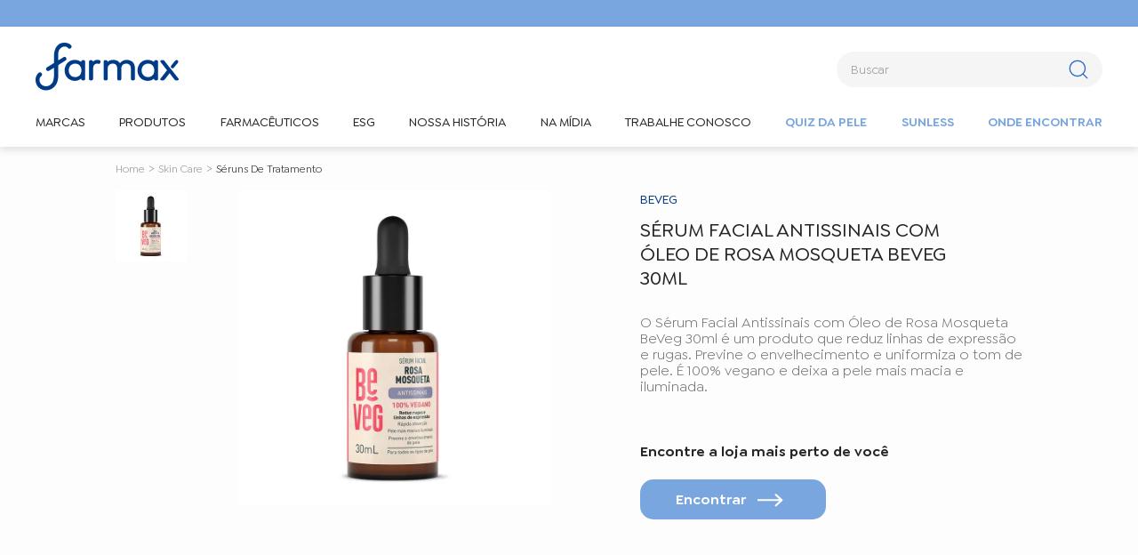

--- FILE ---
content_type: text/html; charset=utf-8
request_url: https://www.farmax.com.br/_v/segment/routing/vtex.store@2.x/product/312/serum-facial-antissinais-beveg-30ml/p
body_size: 111010
content:

<!DOCTYPE html>
  <html lang="pt-BR">
  <head>
    <meta name="viewport" content="width=device-width, initial-scale=1">
    <meta name="generator" content="vtex.render-server@8.179.0">
    <meta charset='utf-8'>
    
  <script>
    document.cookie = "VtexWorkspace=master%3A-; expires=Sat, 24 Jan 2026 23:03:56 GMT; path=/; secure; samesite=none"
  </script>

    
<style id="critical" type="text/css">@charset "UTF-8";@font-face{font-family:Goldplay;src:url(https://farmaxoficial1.vtexassets.com/assets/vtex/assets-builder/farmaxoficial1.store-theme/0.0.114/fonts/Goldplay-Regular___7eb42c5f7f65499f74a50e6f220bfa88.ttf);font-weight:400}@font-face{font-family:Goldplay;src:url(https://farmaxoficial1.vtexassets.com/assets/vtex/assets-builder/farmaxoficial1.store-theme/0.0.114/fonts/Goldplay-Medium___f4acdc92914853d0e122236542301f90.ttf);font-weight:500}@font-face{font-family:Goldplay;src:url(https://farmaxoficial1.vtexassets.com/assets/vtex/assets-builder/farmaxoficial1.store-theme/0.0.114/fonts/Goldplay-SemiBold___58ba5178ca689f0645a33212b4b30366.ttf);font-weight:600}.border-box,a,body,div,figure,h1,h2,h3,html,input[type=text],li,nav,p,section,ul{box-sizing:border-box}.t-heading-3{font-family:Goldplay,-apple-system,BlinkMacSystemFont,avenir next,avenir,helvetica neue,helvetica,ubuntu,roboto,noto,segoe ui,arial,sans-serif;font-weight:700;font-size:1.75rem;text-transform:none;letter-spacing:0}.b{font-weight:700}.vtex-flex-layout-0-x-flexRow--e-shelf{width:100%;padding:0 130px;margin:100px auto 120px}@media only screen and (max-width:1025px){.vtex-flex-layout-0-x-flexRow--e-shelf{padding:0 20px}}@media only screen and (max-width:640px){.vtex-flex-layout-0-x-flexRow--e-shelf{margin:60px auto 100px}}@media only screen and (max-width:640px){.vtex-shelf-1-x-relatedProducts--e-shelf{margin-bottom:110px}}.vtex-flex-layout-0-x-flexRow--shelf-relateds-container.vtex-flex-layout-0-x-flexRow--e-shelf{margin:100px auto 0}@media only screen and (max-width:640px){.vtex-flex-layout-0-x-flexRow--shelf-relateds-container.vtex-flex-layout-0-x-flexRow--e-shelf{margin:0}}.vtex-flex-layout-0-x-flexRow--shelf-relateds-container .vtex-flex-layout-0-x-flexRowContent--shelf-relateds-container .vtex-rich-text-0-x-container--e-shelf-title .vtex-rich-text-0-x-heading--e-shelf-title{padding:0;margin:0 auto 26px;font-style:normal;font-weight:500;font-size:2.188rem;line-height:47px;text-transform:lowercase;color:#525252;position:relative}@media only screen and (max-width:1025px){.vtex-flex-layout-0-x-flexRow--shelf-relateds-container .vtex-flex-layout-0-x-flexRowContent--shelf-relateds-container .vtex-rich-text-0-x-container--e-shelf-title .vtex-rich-text-0-x-heading--e-shelf-title{font-size:1.25rem;line-height:27px;margin:0 auto 36px}}.vtex-flex-layout-0-x-flexRow--shelf-relateds-container .vtex-flex-layout-0-x-flexRowContent--shelf-relateds-container .vtex-rich-text-0-x-container--e-shelf-title .vtex-rich-text-0-x-heading--e-shelf-title .vtex-rich-text-0-x-strong--e-shelf-title{font-weight:600;color:#252525}.vtex-flex-layout-0-x-flexRow--shelf-relateds-container .vtex-flex-layout-0-x-flexRowContent--shelf-relateds-container .vtex-rich-text-0-x-container--e-shelf-title .vtex-rich-text-0-x-heading--e-shelf-title:after{content:"";position:absolute;top:50%;left:100%;width:100%;max-width:200px;height:3px;margin-left:5px;background:#79a6df}@media only screen and (max-width:640px){.vtex-flex-layout-0-x-flexRow--shelf-relateds-container .vtex-flex-layout-0-x-flexRowContent--shelf-relateds-container .vtex-rich-text-0-x-container--e-shelf-title .vtex-rich-text-0-x-heading--e-shelf-title:after{max-width:64px}}aside,nav,section{display:block}button,select{font-family:sans-serif;font-size:100%;line-height:1.15;margin:0}button{overflow:visible}button,select{text-transform:none}.bg-disabled{background-color:#f2f4f5}.bt{border-top-style:solid;border-top-width:1px}.br{border-right-style:solid;border-right-width:1px}.bl{border-left-style:solid;border-left-width:1px}.b--muted-5{border-color:#f2f4f5}.br--bottom{border-top-left-radius:0;border-top-right-radius:0}.br--top{border-bottom-right-radius:0}.br--top{border-bottom-left-radius:0}.bb-0{border-bottom-width:0}.shadow-5{box-shadow:4px 4px 8px 0 rgba(0,0,0,.2)}a,aside,body,div,h1,html,li,nav,ol,p,section{box-sizing:border-box}.pt1{padding-top:.125rem}.nl2{margin-left:-.25rem}.mh2{margin-left:.25rem;margin-right:.25rem}.pa4{padding:.75rem}.ph4{padding-left:.75rem;padding-right:.75rem}.ph5{padding-left:1rem;padding-right:1rem}.flex-none{-webkit-box-flex:0;flex:none}.flex-column{-webkit-box-direction:normal}.justify-around{justify-content:space-around}.fr{float:right}body,button,select{-webkit-font-smoothing:antialiased;-moz-osx-font-smoothing:grayscale}body,button,select{font-family:-apple-system,BlinkMacSystemFont,avenir next,avenir,helvetica neue,helvetica,ubuntu,roboto,noto,segoe ui,arial,sans-serif}.min-h-small{min-height:2rem;box-sizing:border-box}.gray{color:#979899}.c-on-disabled{color:#979899}.o-0{opacity:0}.tc{text-align:center}.f5{font-size:1rem}.t-action,.t-action--small{font-family:Goldplay,-apple-system,BlinkMacSystemFont,avenir next,avenir,helvetica neue,helvetica,ubuntu,roboto,noto,segoe ui,arial,sans-serif;font-weight:500;text-transform:uppercase;letter-spacing:0}.t-action--small{font-size:.875rem}.ml-auto{margin-left:auto}.z-3{z-index:3}@media screen and (min-width:40em){.pr0-ns{padding-right:0}.pb0-ns{padding-bottom:0}.right-0-ns{right:0}.flex-ns{display:-webkit-box;display:flex}.w-auto-ns{width:auto}.ph5-m{padding-left:1rem;padding-right:1rem}body{font-family:Goldplay,-apple-system,BlinkMacSystemFont,avenir next,avenir,helvetica neue,helvetica,ubuntu,roboto,noto,segoe ui,arial,sans-serif;font-weight:400;text-transform:none;letter-spacing:0}body{font-size:1rem}}@media screen and (min-width:64em){.db-l{display:block}body{font-family:Goldplay,-apple-system,BlinkMacSystemFont,avenir next,avenir,helvetica neue,helvetica,ubuntu,roboto,noto,segoe ui,arial,sans-serif;font-weight:400;text-transform:none;letter-spacing:0}body{font-size:1rem}}@-webkit-keyframes vtex-styleguide-9-x-vtex-spinner-rotate{0%{transform:translateZ(0) rotate(0)}to{transform:translateZ(0) rotate(1turn)}}@keyframes vtex-styleguide-9-x-vtex-spinner-rotate{0%{transform:translateZ(0) rotate(0)}to{transform:translateZ(0) rotate(1turn)}}.vtex-styleguide-9-x-rotate{transform-origin:50% 50%;-webkit-animation:.5s linear infinite vtex-styleguide-9-x-vtex-spinner-rotate;animation:.5s linear infinite vtex-styleguide-9-x-vtex-spinner-rotate}.bg-action-primary{background-color:#003b87}.ba{border-style:solid;border-width:1px}.b--action-primary{border-color:#003b87}.b--transparent{border-color:transparent}.pa0{padding:0}.ma2{margin:.25rem}.pv2{padding-top:.25rem;padding-bottom:.25rem}.pv6{padding-top:1.5rem;padding-bottom:1.5rem}.pt8{padding-top:3rem}.pb8{padding-bottom:3rem}.min-h-regular{min-height:2.5rem;box-sizing:border-box}.c-on-action-primary{color:#fff}.lh-solid{line-height:1}.t-action{font-size:1rem}.t-action{font-family:Goldplay,-apple-system,BlinkMacSystemFont,avenir next,avenir,helvetica neue,helvetica,ubuntu,roboto,noto,segoe ui,arial,sans-serif;font-weight:500;text-transform:uppercase;letter-spacing:0}.vtex-flex-layout-0-x-flexRow--description-tabs .vtex-flex-layout-0-x-flexRowContent--description-tabs .vtex-tab-layout-0-x-listContainer .vtex-tab-layout-0-x-listItem{padding:0;margin:0;position:relative;width:33%;display:flex;align-items:center;justify-content:center}@media only screen and (max-width:640px){.vtex-flex-layout-0-x-flexRow--description-tabs .vtex-flex-layout-0-x-flexRowContent--description-tabs .vtex-tab-layout-0-x-listContainer .vtex-tab-layout-0-x-listItem{width:100%}}.vtex-flex-layout-0-x-flexRow--description-tabs .vtex-flex-layout-0-x-flexRowContent--description-tabs .vtex-tab-layout-0-x-listContainer .vtex-tab-layout-0-x-listItem .vtex-button{background-color:transparent;border:none}.vtex-flex-layout-0-x-flexRow--description-tabs .vtex-flex-layout-0-x-flexRowContent--description-tabs .vtex-tab-layout-0-x-listContainer .vtex-tab-layout-0-x-listItem .vtex-button .vtex-button__label{line-height:24px;padding:0!important;color:#525252;font-size:1.125rem;font-weight:500;text-transform:capitalize}@media only screen and (max-width:640px){.vtex-flex-layout-0-x-flexRow--description-tabs .vtex-flex-layout-0-x-flexRowContent--description-tabs .vtex-tab-layout-0-x-listContainer .vtex-tab-layout-0-x-listItem .vtex-button .vtex-button__label{font-size:13px;white-space:nowrap;padding:0 6px!important}}.vtex-flex-layout-0-x-flexRow--description-tabs .vtex-flex-layout-0-x-flexRowContent--description-tabs .vtex-tab-layout-0-x-listContainer .vtex-tab-layout-0-x-listItem.vtex-tab-layout-0-x-listItemActive{background:#79a6df;border-radius:15px}.vtex-flex-layout-0-x-flexRow--description-tabs .vtex-flex-layout-0-x-flexRowContent--description-tabs .vtex-tab-layout-0-x-listContainer .vtex-tab-layout-0-x-listItem.vtex-tab-layout-0-x-listItemActive .vtex-button .vtex-button__label{color:#fff}.vtex-flex-layout-0-x-flexRow--description-tabs .vtex-flex-layout-0-x-flexRowContent--description-tabs .vtex-tab-layout-0-x-contentContainer .vtex-tab-layout-0-x-contentItem{padding-top:32px;margin-bottom:60px}.vtex-flex-layout-0-x-flexRow--description-tabs .vtex-flex-layout-0-x-flexRowContent--description-tabs .vtex-tab-layout-0-x-contentContainer .vtex-tab-layout-0-x-contentItem .vtex-store-components-3-x-specificationsTabsContainer{padding-top:0}.vtex-flex-layout-0-x-flexRow--description-tabs .vtex-flex-layout-0-x-flexRowContent--description-tabs .vtex-tab-layout-0-x-contentContainer .vtex-tab-layout-0-x-contentItem .vtex-store-components-3-x-specificationsTabsContainer .vtex-store-components-3-x-specificationsTab{padding:0;font-size:.875rem;font-weight:400;color:#252525;line-height:26px;white-space:break-spaces}.border-box,a,body,div,figure,h1,h2,html,input[type=text],li,nav,section,ul{box-sizing:border-box}.farmaxoficial1-store-theme-izcDJzrzyt7EuyaaDqXjn{position:relative;background:#79a6df;border-radius:15px;border:0;height:45px;padding:12px 50px 12px 12px;font-weight:600;font-size:1rem;font-family:Goldplay,sans-serif;line-height:20px;color:#fff}@media only screen and (max-width:640px){.farmaxoficial1-store-theme-izcDJzrzyt7EuyaaDqXjn{margin:0 20px}}.farmaxoficial1-store-theme-izcDJzrzyt7EuyaaDqXjn:after{content:"";position:absolute;right:0;width:35px;height:20px;margin-right:8px;background-repeat:no-repeat;background:url("data:image/svg+xml;charset=utf-8,%3Csvg width='35' height='21' fill='none' xmlns='http://www.w3.org/2000/svg'%3E%3Cpath d='M3.998 10.25h25.2M23.683 4.295l6.602 6.014-6.602 6.013' stroke='%23fff' stroke-width='2.189' stroke-linecap='round' stroke-linejoin='round'/%3E%3C/svg%3E")}@media screen and (min-width:40em){.ph5-m{padding-left:1rem;padding-right:1rem}body{font-family:Goldplay,-apple-system,BlinkMacSystemFont,avenir next,avenir,helvetica neue,helvetica,ubuntu,roboto,noto,segoe ui,arial,sans-serif;font-weight:400;text-transform:none;letter-spacing:0}body{font-size:1rem}}.vtex-breadcrumb-1-x-container--e-product-breadcrumb .vtex-breadcrumb-1-x-arrow .vtex-breadcrumb-1-x-link--2{font-size:.75rem;font-weight:400;color:#252525;line-height:12px;text-transform:capitalize;padding:0}.vtex-breadcrumb-1-x-container--e-product-breadcrumb .vtex-breadcrumb-1-x-arrow .vtex-breadcrumb-1-x-link--2:before{content:">";padding:0 4px;line-height:18px;font-size:.875rem;font-weight:400;color:#949494}html{line-height:1.15;-ms-text-size-adjust:100%;-webkit-text-size-adjust:100%}body{margin:0}nav,section{display:block}h1{font-size:2em;margin:.67em 0}figure{display:block}figure{margin:1em 40px}a{background-color:transparent;-webkit-text-decoration-skip:objects}img{border-style:none}svg:not(:root){overflow:hidden}button,input{font-family:sans-serif;font-size:100%;line-height:1.15;margin:0}button,input{overflow:visible}button{text-transform:none}button,html [type=button]{-webkit-appearance:button}[type=button]::-moz-focus-inner,button::-moz-focus-inner{border-style:none;padding:0}[type=button]:-moz-focusring,button:-moz-focusring{outline:ButtonText dotted 1px}::-webkit-file-upload-button{-webkit-appearance:button;font:inherit}.bg-base{background-color:#fdfdfd}.bg-transparent{background-color:transparent}.bb{border-bottom-style:solid;border-bottom-width:1px}.bn{border-style:none;border-width:0}.b--emphasis{border-color:#003b87}.b--muted-2{border-color:#979899}.b--muted-4{border-color:#e3e4e6}.br2{border-radius:.25rem}.br--right{border-bottom-left-radius:0}.br--right{border-top-left-radius:0}.br--left{border-top-right-radius:0;border-bottom-right-radius:0}.b--solid{border-style:solid}.bw0{border-width:0}.bw1{border-width:.125rem}.bt-0{border-top-width:0}.br-0{border-right-width:0}.bl-0{border-left-width:0}.border-box,a,body,div,figure,h1,h2,html,input[type=text],li,nav,p,section,ul{box-sizing:border-box}.ma0{margin:0}.pl0{padding-left:0}.ml0{margin-left:0}.pr0{padding-right:0}.mr0{margin-right:0}.pt0{padding-top:0}.mt0{margin-top:0}.pb0{padding-bottom:0}.mb0{margin-bottom:0}.pv0{padding-top:0;padding-bottom:0}.mv0{margin-top:0;margin-bottom:0}.pv1{padding-top:.125rem;padding-bottom:.125rem}.pl2{padding-left:.25rem}.pr2{padding-right:.25rem}.ph2{padding-left:.25rem;padding-right:.25rem}.pr3{padding-right:.5rem}.pv3{padding-top:.5rem;padding-bottom:.5rem}.ph3{padding-left:.5rem;padding-right:.5rem}.pl4{padding-left:.75rem}.pv4{padding-top:.75rem;padding-bottom:.75rem}.pl5{padding-left:1rem}.pr5{padding-right:1rem}.mb5{margin-bottom:1rem}.pv5{padding-top:1rem;padding-bottom:1rem}.ph6{padding-left:1.5rem;padding-right:1.5rem}.mh6{margin-left:1.5rem;margin-right:1.5rem}.pl7{padding-left:2rem}.pr7{padding-right:2rem}.pv8{padding-top:3rem;padding-bottom:3rem}.top-0{top:0}.right-0{right:0}.bottom-0{bottom:0}.left-0{left:0}.absolute--fill{top:0;right:0;bottom:0;left:0}.dn{display:none}.db{display:block}.dib{display:inline-block}.flex{display:-webkit-box;display:flex}.flex-column{-webkit-box-orient:vertical;flex-direction:column}.flex-column,.flex-row{-webkit-box-direction:normal}.flex-row{-webkit-box-orient:horizontal;flex-direction:row}.flex-wrap{flex-wrap:wrap}.items-start{-webkit-box-align:start;align-items:flex-start}.items-center{-webkit-box-align:center;align-items:center}.items-stretch{-webkit-box-align:stretch;align-items:stretch}.justify-start{-webkit-box-pack:start;justify-content:flex-start}.justify-end{-webkit-box-pack:end;justify-content:flex-end}.justify-center{-webkit-box-pack:center;justify-content:center}.justify-between{-webkit-box-pack:justify;justify-content:space-between}.flex-grow-1{-webkit-box-flex:1;flex-grow:1}body,button,input{-webkit-font-smoothing:antialiased;-moz-osx-font-smoothing:grayscale}body,button,input{font-family:-apple-system,BlinkMacSystemFont,avenir next,avenir,helvetica neue,helvetica,ubuntu,roboto,noto,segoe ui,arial,sans-serif}.link{text-decoration:none}.list{list-style-type:none}.h-100{height:100%}.min-vh-100{min-height:100vh}.h-auto{height:auto}.h-regular{height:2.5rem;box-sizing:border-box}.h-large{height:3rem;box-sizing:border-box}.c-action-primary{color:#79a6df}.c-muted-1{color:#727273}.c-muted-2{color:#979899}.c-on-base{color:#3b3b3b}img{max-width:100%}.lh-copy{line-height:1.5}.mw7{max-width:48rem}.mw9{max-width:94rem}.outline-0{outline:0}.overflow-hidden{overflow:hidden}.relative{position:relative}.absolute{position:absolute}.no-underline{text-decoration:none}.tl{text-align:left}.v-mid{vertical-align:middle}.t-heading-4{font-size:1.5rem}.t-heading-4,.t-heading-5{font-family:Goldplay,-apple-system,BlinkMacSystemFont,avenir next,avenir,helvetica neue,helvetica,ubuntu,roboto,noto,segoe ui,arial,sans-serif;font-weight:400;text-transform:none;letter-spacing:0}.t-heading-5{font-size:1.25rem}.t-body,body{font-family:Goldplay,-apple-system,BlinkMacSystemFont,avenir next,avenir,helvetica neue,helvetica,ubuntu,roboto,noto,segoe ui,arial,sans-serif;font-weight:400;text-transform:none;letter-spacing:0}.t-body,body{font-size:1rem}.fw5{font-weight:500}.center{margin-left:auto}.center{margin-right:auto}.nowrap{white-space:nowrap}.w-20{width:20%}.w-100{width:100%}.z-2{z-index:2}.z-999{z-index:999}@media screen and (min-width:20em){body{font-family:Goldplay,-apple-system,BlinkMacSystemFont,avenir next,avenir,helvetica neue,helvetica,ubuntu,roboto,noto,segoe ui,arial,sans-serif;font-weight:400;text-transform:none;letter-spacing:0}body{font-size:1rem}}@media screen and (min-width:40em){.pl5-ns{padding-left:1rem}.db-ns{display:block}.flex-ns{display:-webkit-box;display:flex}.justify-end-ns{-webkit-box-pack:end;justify-content:flex-end}.w-80-ns{width:80%}.ph5-m{padding-left:1rem;padding-right:1rem}body{font-family:Goldplay,-apple-system,BlinkMacSystemFont,avenir next,avenir,helvetica neue,helvetica,ubuntu,roboto,noto,segoe ui,arial,sans-serif;font-weight:400;text-transform:none;letter-spacing:0}body{font-size:1rem}}@media screen and (min-width:64em){body{font-family:Goldplay,-apple-system,BlinkMacSystemFont,avenir next,avenir,helvetica neue,helvetica,ubuntu,roboto,noto,segoe ui,arial,sans-serif;font-weight:400;text-transform:none;letter-spacing:0}body{font-size:1rem}}@media screen and (min-width:80em){.ph2-xl{padding-left:.25rem;padding-right:.25rem}body{font-family:Goldplay,-apple-system,BlinkMacSystemFont,avenir next,avenir,helvetica neue,helvetica,ubuntu,roboto,noto,segoe ui,arial,sans-serif;font-weight:400;text-transform:none;letter-spacing:0}body{font-size:1rem}}@-webkit-keyframes vtex-render-runtime-8-x-slide{0%{transform:translate3d(-50%,0,0)}to{transform:translateZ(0)}}@keyframes vtex-render-runtime-8-x-slide{0%{transform:translate3d(-50%,0,0)}to{transform:translateZ(0)}}.vtex-render-runtime-8-x-slide{-webkit-animation:1.5s linear infinite vtex-render-runtime-8-x-slide;animation:1.5s linear infinite vtex-render-runtime-8-x-slide}.vtex-render-runtime-8-x-lazyload.lazyload{opacity:0}.vtex-flex-layout-0-x-stretchChildrenWidth{justify-content:center}.vtex-flex-layout-0-x-stretchChildrenWidth>:not(img){width:100%}.vtex-styleguide-9-x-hideDecorators::-ms-clear{display:none}.vtex-styleguide-9-x-noAppearance{-webkit-appearance:none;-moz-appearance:none;appearance:none}::-webkit-input-placeholder{color:#979899}::-moz-placeholder{color:#979899}:-ms-input-placeholder{color:#979899}:-moz-placeholder{color:#979899}.vtex-store-components-3-x-figure{margin:0}.vtex-store-components-3-x-carouselGaleryThumbs .swiper-slide{height:auto}.vtex-store-components-3-x-swiper-pagination{position:absolute;text-align:center;transform:translateZ(0);z-index:10}.swiper-container{margin-left:auto;margin-right:auto;position:relative;overflow:hidden;list-style:none;padding:0;z-index:1}.swiper-wrapper{position:relative;width:100%;height:100%;z-index:1;display:flex;box-sizing:content-box}.swiper-wrapper{transform:translateZ(0)}.swiper-slide{flex-shrink:0;width:100%;height:100%;position:relative}.w-20.w-20.w-20{width:20%}@media screen and (min-width:40em){.ml-20-ns{margin-left:20%}}.center-all{margin:auto}.border-box{box-sizing:border-box}.top-50{top:50%}.translate--50y{transform:translateY(-50%)}.farmaxoficial1-store-theme-2rpFxj5NLNgT-b4s8nV444{-o-object-fit:cover;object-fit:cover}.vtex-store-components-3-x-sizeDesktop{max-width:150px;max-height:75px;min-width:120px}.vtex-store-components-3-x-searchBarContainer .vtex-input-prefix__group{height:38px}.vtex-store-components-3-x-searchBarContainer input{color:#727273;border-radius:1px}@media only screen and (max-width:49rem){.vtex-store-components-3-x-searchBarContainer input{box-shadow:none}}.vtex-flex-layout-0-x-flexRowContent--e-header-row .vtex-flex-layout-0-x-flexCol--CategoryMenuCol .vtex-menu-2-x-menuContainer{gap:0}.vtex-flex-layout-0-x-flexRowContent--e-header-row .vtex-menu-2-x-menuItem--menu-item-desktop .vtex-menu-2-x-styledLinkContainer--menu-item-desktop{padding:10px 0;margin-left:0;margin-right:0;border-bottom:3px solid transparent}@media screen and (max-width:1300px){.vtex-flex-layout-0-x-flexRowContent--e-header-row .vtex-menu-2-x-menuItem--menu-item-desktop .vtex-menu-2-x-styledLinkContainer--menu-item-desktop{margin:0}}@media only screen and (max-width:1025px){.vtex-flex-layout-0-x-flexRowContent--e-header-row .vtex-menu-2-x-menuItem--menu-item-desktop .vtex-menu-2-x-styledLinkContainer--menu-item-desktop{margin:0}}.vtex-flex-layout-0-x-flexRowContent--e-header-row .vtex-menu-2-x-menuItem--menu-item-desktop .vtex-menu-2-x-styledLinkContainer--menu-item-desktop .vtex-menu-2-x-styledLinkContent--menu-item-desktop{color:#252525;font-size:.875rem;font-weight:500;text-transform:uppercase}.vtex-flex-layout-0-x-flexRowContent--e-header-row .vtex-menu-2-x-menuItem--menu-item-desktop .vtex-menu-2-x-styledLinkContainer--menu-item-desktop .vtex-menu-2-x-styledLinkContent--destaque{font-weight:600;color:#79a6df}.vtex-flex-layout-0-x-flexRow--notification-bar-container{background-color:#79a6df}.vtex-flex-layout-0-x-flexRow--notification-bar-container .vtex-rich-text-0-x-container--notification-bar-top{height:30px;align-items:center;justify-content:center}.vtex-sticky-layout-0-x-container--e-header{background:#fff}.vtex-sticky-layout-0-x-container--e-header .vtex-flex-layout-0-x-flexRow--e-header-row{box-shadow:0 4px 8px rgba(0,0,0,.11)}.vtex-sticky-layout-0-x-container--e-header .vtex-flex-layout-0-x-flexRow--e-header-row .vtex-flex-layout-0-x-flexRowContent--e-header-row{justify-content:center;width:100%;margin:0 auto}.vtex-sticky-layout-0-x-container--e-header .vtex-flex-layout-0-x-flexRow--e-header-row .vtex-flex-layout-0-x-flexRowContent--e-header-row .vtex-flex-layout-0-x-flexRow--e-header-logo-search{margin-top:16px;padding:0 40px}.vtex-sticky-layout-0-x-container--e-header .vtex-flex-layout-0-x-flexRow--e-header-row .vtex-flex-layout-0-x-flexRowContent--e-header-row .vtex-flex-layout-0-x-flexColChild--e-header-container .vtex-flex-layout-0-x-flexCol--CategoryMenuCol{margin:9px 0 7px}.vtex-sticky-layout-0-x-container--e-header .vtex-flex-layout-0-x-flexRow--e-header-row .vtex-flex-layout-0-x-flexRowContent--e-header-row .vtex-flex-layout-0-x-flexColChild--e-header-container .vtex-flex-layout-0-x-flexCol--CategoryMenuCol .vtex-flex-layout-0-x-flexColChild--CategoryMenuCol{width:100%}.vtex-sticky-layout-0-x-container--e-header .vtex-flex-layout-0-x-flexRow--e-header-row .vtex-flex-layout-0-x-flexRowContent--e-header-row .vtex-flex-layout-0-x-flexColChild--e-header-container .vtex-flex-layout-0-x-flexCol--CategoryMenuCol .vtex-flex-layout-0-x-flexColChild--CategoryMenuCol .vtex-menu-2-x-menuContainer{padding:0 40px;justify-content:space-between}.vtex-sticky-layout-0-x-container--e-header .vtex-flex-layout-0-x-flexRow--e-header-row .vtex-store-components-3-x-logoContainer{padding:0}.vtex-sticky-layout-0-x-container--e-header .vtex-flex-layout-0-x-flexRow--e-header-row .vtex-flex-layout-0-x-flexRow--e-right-menu{display:flex;align-items:center}.vtex-sticky-layout-0-x-container--e-header .vtex-flex-layout-0-x-flexRow--e-header-row .vtex-input-prefix__group{border:0;height:40px;border-radius:0;border-radius:100px}.vtex-sticky-layout-0-x-container--e-header .vtex-flex-layout-0-x-flexRow--e-header-row .vtex-input-prefix__group .vtex-styleguide-9-x-input{width:247px}.vtex-sticky-layout-0-x-container--e-header .vtex-flex-layout-0-x-flexRow--e-header-row .vtex-input-prefix__group .vtex-input__suffix,.vtex-sticky-layout-0-x-container--e-header .vtex-flex-layout-0-x-flexRow--e-header-row .vtex-input-prefix__group .vtex-styleguide-9-x-input{background:#f5f5f5}.vtex-sticky-layout-0-x-container--e-header .vtex-flex-layout-0-x-flexRow--e-header-row .vtex-input-prefix__group .vtex-store-components-3-x-searchIcon{overflow:visible;height:26px;top:-5px;position:relative}.vtex-breadcrumb-1-x-container--e-product-breadcrumb{padding:0;margin:15px 0 16px;display:flex}@media only screen and (max-width:1025px){.vtex-breadcrumb-1-x-container--e-product-breadcrumb{margin:30px 14px 14px}}.vtex-breadcrumb-1-x-container--e-product-breadcrumb .vtex-breadcrumb-1-x-homeLink{padding:0}.vtex-breadcrumb-1-x-container--e-product-breadcrumb .vtex-breadcrumb-1-x-homeLink:before{content:"Home";font-size:.75rem;font-weight:400;color:#949494;line-height:12px}.vtex-breadcrumb-1-x-container--e-product-breadcrumb .vtex-breadcrumb-1-x-homeLink .vtex-breadcrumb-1-x-homeIcon{display:none}.vtex-breadcrumb-1-x-container--e-product-breadcrumb .vtex-breadcrumb-1-x-arrow{padding:0;line-height:18px}.vtex-breadcrumb-1-x-container--e-product-breadcrumb .vtex-breadcrumb-1-x-arrow .vtex-breadcrumb-1-x-caretIcon{display:none}.vtex-breadcrumb-1-x-container--e-product-breadcrumb .vtex-breadcrumb-1-x-arrow .vtex-breadcrumb-1-x-link{font-size:.75rem;font-weight:400;color:#949494;line-height:12px;text-transform:capitalize;padding:0}.vtex-breadcrumb-1-x-container--e-product-breadcrumb .vtex-breadcrumb-1-x-arrow .vtex-breadcrumb-1-x-link:before{content:">";padding:0 4px;line-height:18px;font-size:.875rem;font-weight:400;color:#949494}.vtex-breadcrumb-1-x-container--e-product-breadcrumb .vtex-breadcrumb-1-x-term{display:none}.vtex-flex-layout-0-x-flexRow--e-product-main .vtex-store-components-3-x-container{max-width:100%}.vtex-flex-layout-0-x-flexRow--e-product-main .vtex-flex-layout-0-x-flexRow--product-main-content{width:100%;padding:0 130px}.vtex-flex-layout-0-x-flexRow--e-product-main .vtex-rich-text-0-x-container--encontre-loja .vtex-rich-text-0-x-wrapper--encontre-loja .vtex-rich-text-0-x-paragraph{font-weight:600;font-size:1rem;margin:0 0 34px;line-height:20px;color:#252525}.vtex-flex-layout-0-x-flexRow--e-product-main .vtex-store-link-0-x-link--encontre-loja{padding:12px 90px 12px 40px;background-color:#79a6df;text-decoration:none;font-weight:600;font-size:1rem;line-height:20px;border-radius:15px}.vtex-flex-layout-0-x-flexRow--e-product-main .vtex-store-link-0-x-link--encontre-loja .vtex-store-link-0-x-label--encontre-loja{position:relative;color:#fff}.vtex-flex-layout-0-x-flexRow--e-product-main .vtex-store-link-0-x-link--encontre-loja .vtex-store-link-0-x-label--encontre-loja:after{content:"";position:absolute;right:-60px;width:50px;height:20px;background-repeat:no-repeat;background-image:url("data:image/svg+xml;charset=utf-8,%3Csvg width='35' height='21' fill='none' xmlns='http://www.w3.org/2000/svg'%3E%3Cpath d='M3.998 10.25h25.2M23.683 4.295l6.602 6.014-6.602 6.013' stroke='%23fff' stroke-width='2.189' stroke-linecap='round' stroke-linejoin='round'/%3E%3C/svg%3E")}.vtex-flex-layout-0-x-flexRow--e-product-main .vtex-store-components-3-x-productImagesContainer .vtex-store-components-3-x-carouselGaleryThumbs{width:80px;display:block}.vtex-flex-layout-0-x-flexRow--e-product-main .vtex-store-components-3-x-productImagesContainer .vtex-store-components-3-x-carouselGaleryThumbs .vtex-store-components-3-x-productImagesThumb{margin-bottom:25px;border-radius:4px;max-height:100%!important}.vtex-flex-layout-0-x-flexRow--e-product-main .vtex-store-components-3-x-carouselContainer{justify-content:center}.vtex-flex-layout-0-x-flexRow--e-product-main .vtex-store-components-3-x-carouselContainer .vtex-store-components-3-x-carouselGaleryCursor{width:100%;margin-left:20%}.vtex-flex-layout-0-x-flexRow--e-product-main .vtex-store-components-3-x-carouselContainer .vtex-store-components-3-x-carouselGaleryCursor .vtex-store-components-3-x-productImage{width:90%;margin:0 auto}.vtex-flex-layout-0-x-flexRow--e-product-main .vtex-store-components-3-x-carouselContainer .vtex-store-components-3-x-carouselGaleryCursor .vtex-store-components-3-x-productImage .vtex-store-components-3-x-productImageTag{max-height:100%!important}.vtex-flex-layout-0-x-flexRow--e-product-main .vtex-flex-layout-0-x-flexCol--infos-container{padding:50px 0 40px 80px}.vtex-flex-layout-0-x-flexRow--e-product-main .vtex-store-components-3-x-productBrandContainer{margin-bottom:12px}.vtex-flex-layout-0-x-flexRow--e-product-main .vtex-store-components-3-x-productBrandContainer .vtex-store-components-3-x-productBrandName{font-size:.875rem;font-weight:500;color:#003b87;line-height:14px;text-transform:uppercase}.vtex-flex-layout-0-x-flexRow--e-product-main .vtex-flex-layout-0-x-flexRowContent--container-product-name-reviews-and-button-of-wishlist-and-share .vtex-flex-layout-0-x-flexCol--container-product-name-and-reviews .vtex-store-components-3-x-productNameContainer .vtex-store-components-3-x-productBrand{font-size:1.375rem;color:#252525;line-height:20px;text-transform:uppercase;font-weight:500}.vtex-flex-layout-0-x-flexRow--e-product-main .vtex-store-components-3-x-productDescriptionContainer{margin-top:28px;margin-bottom:54px}.vtex-flex-layout-0-x-flexRow--description-tabs{width:100%;background:#fff6df;margin:64px 0 100px}@media only screen and (max-width:1025px){.vtex-flex-layout-0-x-flexRow--description-tabs{margin:60px 0}}@media only screen and (max-width:640px){.vtex-flex-layout-0-x-flexRow--description-tabs{width:100%}}.vtex-flex-layout-0-x-flexRow--description-tabs .vtex-flex-layout-0-x-flexRowContent--description-tabs{padding:41px 130px;gap:60px}@media only screen and (max-width:1025px){.vtex-flex-layout-0-x-flexRow--description-tabs .vtex-flex-layout-0-x-flexRowContent--description-tabs{padding:50px 20px}}.vtex-flex-layout-0-x-flexRow--description-tabs .vtex-flex-layout-0-x-flexRowContent--description-tabs .vtex-flex-layout-0-x-flexRow--container-right-image-description-tabs .vtex-flex-layout-0-x-flexRowContent--container-right-image-description-tabs{max-height:436px;height:100%;width:100%;max-width:594px;border-radius:15px;overflow:hidden;margin:0 0 0 auto}.vtex-flex-layout-0-x-flexRow--description-tabs .vtex-flex-layout-0-x-flexRowContent--description-tabs .vtex-tab-layout-0-x-listContainer{padding-top:38px}@media only screen and (max-width:640px){.vtex-flex-layout-0-x-flexRow--description-tabs .vtex-flex-layout-0-x-flexRowContent--description-tabs .vtex-tab-layout-0-x-listContainer{padding-top:0;flex-wrap:nowrap;gap:16px}}.vtex-flex-layout-0-x-flexRow--description-tabs .vtex-flex-layout-0-x-flexRowContent--description-tabs .vtex-tab-layout-0-x-contentContainer .vtex-tab-layout-0-x-contentItem .vtex-store-components-3-x-specificationsTabsContainer .vtex-store-components-3-x-specificationsTitle,.vtex-flex-layout-0-x-flexRow--description-tabs .vtex-flex-layout-0-x-flexRowContent--description-tabs .vtex-tab-layout-0-x-contentContainer .vtex-tab-layout-0-x-contentItem .vtex-store-components-3-x-specificationsTabsContainer .vtex-tabs__nav{display:none}.vtex-store-components-3-x-container{max-width:100%;padding:0}</style>
<script>"use strict";!function(){var e=!!window.location.search.includes("__debugCriticalCSS")&&new URLSearchParams(window.location.search).get("__debugCriticalCSS"),t=new Set,n=-1,r=!1,i=null;function a(){if(e){for(var t=new Array("[critical]:"),n=0;n<arguments.length;n++)t[n+1]=arguments[n];console.log.apply(console,t)}}function o(e){var t=e&&document.getElementById(e);t&&(a("hydrating",e),t.removeAttribute("as"),t.setAttribute("type","text/css"),t.setAttribute("rel","stylesheet"))}function c(){l.then(_)}function _(){r||(a("Applying uncritical for",n,"styles: ",t),Array.from(t).sort((function(e,t){if(!e)return-1;if(!t)return 1;var n=e.replace("${UNCRITICAL_ID}_",""),r=t.replace("${UNCRITICAL_ID}_","");return Number(n)-Number(r)})).forEach(e=>{setTimeout(()=>{o(e)},1)}),r=!0,i())}window.__CRITICAL__UNCRITICAL_APPLIED__=new Promise((function(e){i=function(){a("uncritical applied"),e()}}));var l=new Promise((function(t){if(!document.querySelector("style#critical"))return t();window.__CRITICAL__RAISE_UNCRITICAL_EVENT__=t,"manual"!==e&&setTimeout(c,1e4)}));"manual"===e&&(window.__CRITICAL__applyAfterEvent=c,window.__CRITICAL__applyStyleById=o),window.__CRITICAL__RENDER_8_REGISTER__=function(i,_="error"){var l="loaded"===_?i:null;n<0&&function(){var e=document.getElementsByClassName("vtex_io_uncritical_css");n=0;for(var t=0;t<e.length;t++){var r=e[t];r.media&&!matchMedia(r.media).matches||(n+=1)}}(),t.has(l)||(t.add(l),!0===r?(a("Late hydration",l),o(l)):t.size===n&&"manual"!==e&&c())}}();</script>
<link rel="preload" href="https://farmaxoficial1.vtexassets.com/_v/public/assets/v1/bundle/css/asset.min.css?v=3&files=theme,farmaxoficial1.store-theme@0.0.114$style.common,farmaxoficial1.store-theme@0.0.114$style.small,farmaxoficial1.store-theme@0.0.114$style.notsmall,farmaxoficial1.store-theme@0.0.114$style.large,farmaxoficial1.store-theme@0.0.114$style.xlarge&files=fonts,989db2448f309bfdd99b513f37c84b8f5794d2b5&files=npm,animate.css@3.7.0/animate.min.css&files=react~vtex.render-runtime@8.136.1,common&files=react~vtex.store-components@3.178.5,Container,BackToTopButton,2,ProductImages,ProductDescription,Logo,4,SearchBar,ProductSpecifications,3,DiscountBadge&files=react~vtex.styleguide@9.146.16,0,1,15,Spinner,Tooltip&files=react~farmaxoficial1.store-theme@0.0.114,Newsletter,NewsletterPopup,GetProductVideoSection,PassosProduct,AtivosProduct,ModalMarcas,DescriptionProduct&files=react~vtex.admin-pages@4.59.0,HighlightOverlay&files=react~vtex.flex-layout@0.21.5,0&files=react~vtex.rich-text@0.16.1,index&files=react~yourviews.yourviewsreviews@0.95.0,0&files=react~vtex.slider@0.8.3,0&files=react~vtex.shelf@1.49.0,0&files=react~vtex.search@2.18.8,Autocomplete&files=react~vtex.product-summary@2.91.1,ProductSummaryImage&files=overrides,vtex.product-list@0.37.5$overrides,vtex.minicart@2.68.0$overrides,farmaxoficial1.store-theme@0.0.114$overrides,farmaxoficial1.store-theme@0.0.114$fonts&workspace=master" as="style" crossorigin  class="vtex_io_uncritical_css" id="uncritical_style_0" onload="this.onload=null;window.__CRITICAL__RENDER_8_REGISTER__(this.id, 'loaded')" onerror="this.onerror=null;handleCSSFallback();setTimeout(function(){window.__CRITICAL__RENDER_8_REGISTER__(this.id, 'error')}, 300);"/>
<noscript id="styles_base">
<link rel="stylesheet" type="text/css" href="https://farmaxoficial1.vtexassets.com/_v/public/assets/v1/bundle/css/asset.min.css?v=3&files=theme,farmaxoficial1.store-theme@0.0.114$style.common,farmaxoficial1.store-theme@0.0.114$style.small,farmaxoficial1.store-theme@0.0.114$style.notsmall,farmaxoficial1.store-theme@0.0.114$style.large,farmaxoficial1.store-theme@0.0.114$style.xlarge&files=fonts,989db2448f309bfdd99b513f37c84b8f5794d2b5&files=npm,animate.css@3.7.0/animate.min.css&files=react~vtex.render-runtime@8.136.1,common&files=react~vtex.store-components@3.178.5,Container,BackToTopButton,2,ProductImages,ProductDescription,Logo,4,SearchBar,ProductSpecifications,3,DiscountBadge&files=react~vtex.styleguide@9.146.16,0,1,15,Spinner,Tooltip&files=react~farmaxoficial1.store-theme@0.0.114,Newsletter,NewsletterPopup,GetProductVideoSection,PassosProduct,AtivosProduct,ModalMarcas,DescriptionProduct&files=react~vtex.admin-pages@4.59.0,HighlightOverlay&files=react~vtex.flex-layout@0.21.5,0&files=react~vtex.rich-text@0.16.1,index&files=react~yourviews.yourviewsreviews@0.95.0,0&files=react~vtex.slider@0.8.3,0&files=react~vtex.shelf@1.49.0,0&files=react~vtex.search@2.18.8,Autocomplete&files=react~vtex.product-summary@2.91.1,ProductSummaryImage&files=overrides,vtex.product-list@0.37.5$overrides,vtex.minicart@2.68.0$overrides,farmaxoficial1.store-theme@0.0.114$overrides,farmaxoficial1.store-theme@0.0.114$fonts&workspace=master"  id="styles_bundled"  crossorigin onerror="this.onerror=null;handleCSSFallback()"/></noscript>
<noscript id="styles_overrides"></noscript>

<template id="stylesFallback">
  

<link rel="stylesheet" type="text/css" href="https://farmaxoficial1.vtexassets.com/_v/public/vtex.styles-graphql/v1/style/farmaxoficial1.store-theme@0.0.114$style.common.min.css?v=1&workspace=master"  id="style_link_common" class="style_link" crossorigin />
<link rel="stylesheet" type="text/css" href="https://farmaxoficial1.vtexassets.com/_v/public/vtex.styles-graphql/v1/style/farmaxoficial1.store-theme@0.0.114$style.small.min.css?v=1&workspace=master" media="screen and (min-width: 20em)" id="style_link_small" class="style_link" crossorigin />
<link rel="stylesheet" type="text/css" href="https://farmaxoficial1.vtexassets.com/_v/public/vtex.styles-graphql/v1/style/farmaxoficial1.store-theme@0.0.114$style.notsmall.min.css?v=1&workspace=master" media="screen and (min-width: 40em)" id="style_link_notsmall" class="style_link" crossorigin />
<link rel="stylesheet" type="text/css" href="https://farmaxoficial1.vtexassets.com/_v/public/vtex.styles-graphql/v1/style/farmaxoficial1.store-theme@0.0.114$style.large.min.css?v=1&workspace=master" media="screen and (min-width: 64em)" id="style_link_large" class="style_link" crossorigin />
<link rel="stylesheet" type="text/css" href="https://farmaxoficial1.vtexassets.com/_v/public/vtex.styles-graphql/v1/style/farmaxoficial1.store-theme@0.0.114$style.xlarge.min.css?v=1&workspace=master" media="screen and (min-width: 80em)" id="style_link_xlarge" class="style_link" crossorigin />
<link rel="stylesheet" type="text/css" href="https://farmaxoficial1.vtexassets.com/_v/public/vtex.styles-graphql/v1/fonts/989db2448f309bfdd99b513f37c84b8f5794d2b5?v=1&workspace=master"  id="fonts_link"  crossorigin />
<link rel="preload" type="text/css" href="https://farmaxoficial1.vtexassets.com/_v/public/assets/v1/npm/animate.css@3.7.0/animate.min.css?workspace=master"    crossorigin  as="style" onload="this.onload=null;this.rel='stylesheet'" />
<noscript><link rel="stylesheet" type="text/css" href="https://farmaxoficial1.vtexassets.com/_v/public/assets/v1/npm/animate.css@3.7.0/animate.min.css?workspace=master"    crossorigin /></noscript>
<link rel="stylesheet" type="text/css" href="https://farmaxoficial1.vtexassets.com/_v/public/assets/v1/published/vtex.render-runtime@8.136.1/public/react/common.min.css?workspace=master"    crossorigin />
<link rel="stylesheet" type="text/css" href="https://farmaxoficial1.vtexassets.com/_v/public/assets/v1/published/vtex.store-components@3.178.5/public/react/Container.min.css?workspace=master"    crossorigin />
<link rel="stylesheet" type="text/css" href="https://farmaxoficial1.vtexassets.com/_v/public/assets/v1/published/vtex.styleguide@9.146.16/public/react/0.min.css?workspace=master"    crossorigin />
<link rel="stylesheet" type="text/css" href="https://farmaxoficial1.vtexassets.com/_v/public/assets/v1/published/farmaxoficial1.store-theme@0.0.114/public/react/Newsletter.min.css?workspace=master"    crossorigin />
<link rel="stylesheet" type="text/css" href="https://farmaxoficial1.vtexassets.com/_v/public/assets/v1/published/vtex.admin-pages@4.59.0/public/react/HighlightOverlay.min.css?workspace=master"    crossorigin />
<link rel="stylesheet" type="text/css" href="https://farmaxoficial1.vtexassets.com/_v/public/assets/v1/published/vtex.flex-layout@0.21.5/public/react/0.min.css?workspace=master"    crossorigin />
<link rel="stylesheet" type="text/css" href="https://farmaxoficial1.vtexassets.com/_v/public/assets/v1/published/vtex.store-components@3.178.5/public/react/BackToTopButton.min.css?workspace=master"    crossorigin />
<link rel="stylesheet" type="text/css" href="https://farmaxoficial1.vtexassets.com/_v/public/assets/v1/published/farmaxoficial1.store-theme@0.0.114/public/react/NewsletterPopup.min.css?workspace=master"    crossorigin />
<link rel="stylesheet" type="text/css" href="https://farmaxoficial1.vtexassets.com/_v/public/assets/v1/published/vtex.rich-text@0.16.1/public/react/index.min.css?workspace=master"    crossorigin />
<link rel="stylesheet" type="text/css" href="https://farmaxoficial1.vtexassets.com/_v/public/assets/v1/published/farmaxoficial1.store-theme@0.0.114/public/react/GetProductVideoSection.min.css?workspace=master"    crossorigin />
<link rel="stylesheet" type="text/css" href="https://farmaxoficial1.vtexassets.com/_v/public/assets/v1/published/farmaxoficial1.store-theme@0.0.114/public/react/PassosProduct.min.css?workspace=master"    crossorigin />
<link rel="stylesheet" type="text/css" href="https://farmaxoficial1.vtexassets.com/_v/public/assets/v1/published/vtex.styleguide@9.146.16/public/react/1.min.css?workspace=master"    crossorigin />
<link rel="stylesheet" type="text/css" href="https://farmaxoficial1.vtexassets.com/_v/public/assets/v1/published/vtex.styleguide@9.146.16/public/react/15.min.css?workspace=master"    crossorigin />
<link rel="stylesheet" type="text/css" href="https://farmaxoficial1.vtexassets.com/_v/public/assets/v1/published/vtex.styleguide@9.146.16/public/react/Spinner.min.css?workspace=master"    crossorigin />
<link rel="stylesheet" type="text/css" href="https://farmaxoficial1.vtexassets.com/_v/public/assets/v1/published/yourviews.yourviewsreviews@0.95.0/public/react/0.min.css?workspace=master"    crossorigin />
<link rel="stylesheet" type="text/css" href="https://farmaxoficial1.vtexassets.com/_v/public/assets/v1/published/farmaxoficial1.store-theme@0.0.114/public/react/AtivosProduct.min.css?workspace=master"    crossorigin />
<link rel="stylesheet" type="text/css" href="https://farmaxoficial1.vtexassets.com/_v/public/assets/v1/published/vtex.store-components@3.178.5/public/react/2.min.css?workspace=master"    crossorigin />
<link rel="stylesheet" type="text/css" href="https://farmaxoficial1.vtexassets.com/_v/public/assets/v1/published/vtex.store-components@3.178.5/public/react/ProductImages.min.css?workspace=master"    crossorigin />
<link rel="stylesheet" type="text/css" href="https://farmaxoficial1.vtexassets.com/_v/public/assets/v1/published/vtex.store-components@3.178.5/public/react/ProductDescription.min.css?workspace=master"    crossorigin />
<link rel="stylesheet" type="text/css" href="https://farmaxoficial1.vtexassets.com/_v/public/assets/v1/published/farmaxoficial1.store-theme@0.0.114/public/react/ModalMarcas.min.css?workspace=master"    crossorigin />
<link rel="stylesheet" type="text/css" href="https://farmaxoficial1.vtexassets.com/_v/public/assets/v1/published/farmaxoficial1.store-theme@0.0.114/public/react/DescriptionProduct.min.css?workspace=master"    crossorigin />
<link rel="stylesheet" type="text/css" href="https://farmaxoficial1.vtexassets.com/_v/public/assets/v1/published/vtex.slider@0.8.3/public/react/0.min.css?workspace=master"    crossorigin />
<link rel="stylesheet" type="text/css" href="https://farmaxoficial1.vtexassets.com/_v/public/assets/v1/published/vtex.shelf@1.49.0/public/react/0.min.css?workspace=master"    crossorigin />
<link rel="stylesheet" type="text/css" href="https://farmaxoficial1.vtexassets.com/_v/public/assets/v1/published/vtex.store-components@3.178.5/public/react/Logo.min.css?workspace=master"    crossorigin />
<link rel="stylesheet" type="text/css" href="https://farmaxoficial1.vtexassets.com/_v/public/assets/v1/published/vtex.store-components@3.178.5/public/react/4.min.css?workspace=master"    crossorigin />
<link rel="stylesheet" type="text/css" href="https://farmaxoficial1.vtexassets.com/_v/public/assets/v1/published/vtex.store-components@3.178.5/public/react/SearchBar.min.css?workspace=master"    crossorigin />
<link rel="stylesheet" type="text/css" href="https://farmaxoficial1.vtexassets.com/_v/public/assets/v1/published/vtex.store-components@3.178.5/public/react/ProductSpecifications.min.css?workspace=master"    crossorigin />
<link rel="stylesheet" type="text/css" href="https://farmaxoficial1.vtexassets.com/_v/public/assets/v1/published/vtex.store-components@3.178.5/public/react/3.min.css?workspace=master"    crossorigin />
<link rel="stylesheet" type="text/css" href="https://farmaxoficial1.vtexassets.com/_v/public/assets/v1/published/vtex.search@2.18.8/public/react/Autocomplete.min.css?workspace=master"    crossorigin />
<link rel="stylesheet" type="text/css" href="https://farmaxoficial1.vtexassets.com/_v/public/assets/v1/published/vtex.store-components@3.178.5/public/react/DiscountBadge.min.css?workspace=master"    crossorigin />
<link rel="stylesheet" type="text/css" href="https://farmaxoficial1.vtexassets.com/_v/public/assets/v1/published/vtex.product-summary@2.91.1/public/react/ProductSummaryImage.min.css?workspace=master"    crossorigin />
<link rel="stylesheet" type="text/css" href="https://farmaxoficial1.vtexassets.com/_v/public/assets/v1/published/vtex.styleguide@9.146.16/public/react/Tooltip.min.css?workspace=master"    crossorigin />
<noscript id="styles_overrides"></noscript>

<link rel="stylesheet" type="text/css" href="https://farmaxoficial1.vtexassets.com/_v/public/vtex.styles-graphql/v1/overrides/vtex.product-list@0.37.5$overrides.css?v=1&workspace=master"  id="override_link_0" class="override_link" crossorigin />
<link rel="stylesheet" type="text/css" href="https://farmaxoficial1.vtexassets.com/_v/public/vtex.styles-graphql/v1/overrides/vtex.minicart@2.68.0$overrides.css?v=1&workspace=master"  id="override_link_1" class="override_link" crossorigin />
<link rel="stylesheet" type="text/css" href="https://farmaxoficial1.vtexassets.com/_v/public/vtex.styles-graphql/v1/overrides/farmaxoficial1.store-theme@0.0.114$overrides.css?v=1&workspace=master"  id="override_link_2" class="override_link" crossorigin />
<link rel="stylesheet" type="text/css" href="https://farmaxoficial1.vtexassets.com/_v/public/vtex.styles-graphql/v1/overrides/farmaxoficial1.store-theme@0.0.114$fonts.css?v=1&workspace=master"  id="override_link_3" class="override_link" crossorigin />

</template>
<script>
  function handleCSSFallback() {
    var fallbackTemplate = document.querySelector('template#stylesFallback');
    var fallbackContent = fallbackTemplate.content.cloneNode(true);
    document.head.appendChild(fallbackContent);
  }
</script>


    
    <!--pixel:start:vtex.google-tag-manager-->
<script >
  (function() {
    var gtmId = "GTM-MS3MT8W";
    var sendGA4EventsValue = ""
    var sendGA4Events = sendGA4EventsValue == 'true'

    window.__gtm__ = {
      sendGA4Events
    }
    
    if (!gtmId) {
      console.error('Warning: No Google Tag Manager ID is defined. Please configure it in the apps admin.');
    } else {
      window.dataLayer = window.dataLayer || [];
      window.dataLayer.push({ 'gtm.blacklist': [] });
      // GTM script snippet. Taken from: https://developers.google.com/tag-manager/quickstart
      (function(w,d,s,l,i){w[l]=w[l]||[];w[l].push({'gtm.start':
      new Date().getTime(),event:'gtm.js'});var f=d.getElementsByTagName(s)[0],
      j=d.createElement(s),dl=l!='dataLayer'?'&l='+l:'';j.async=true;j.src=
      'https://www.googletagmanager.com/gtm.js?id='+i+dl;f.parentNode.insertBefore(j,f);
      })(window,document,'script','dataLayer',gtmId)
    }
  })()
</script>

<!--pixel:end:vtex.google-tag-manager-->
<!--pixel:start:vtex.request-capture-->
<script >!function(e,t,c,n,r,a,i){a=e.vtexrca=e.vtexrca||function(){(a.q=a.q||[]).push(arguments)},a.l=+new Date,i=t.createElement(c),i.async=!0,i.src=n,r=t.getElementsByTagName(c)[0],r.parentNode.insertBefore(i,r)}(window,document,"script","https://io.vtex.com.br/rc/rc.js"),vtexrca("init")</script>
<script >!function(e,t,n,a,c,f,o){f=e.vtexaf=e.vtexaf||function(){(f.q=f.q||[]).push(arguments)},f.l=+new Date,o=t.createElement(n),o.async=!0,o.src=a,c=t.getElementsByTagName(n)[0],c.parentNode.insertBefore(o,c)}(window,document,"script","https://activity-flow.vtex.com/af/af.js")</script>

<!--pixel:end:vtex.request-capture-->
<!--pixel:start:vtex.facebook-fbe-->
<script src="https://capi-automation.s3.us-east-2.amazonaws.com/public/client_js/capiParamBuilder/clientParamBuilder.bundle.js"></script>
<script >clientParamBuilder.processAndCollectParams(window.location.href)</script>
<script >
  !function (f, b, e, v, n, t, s) {
    if (f.fbq) return; n = f.fbq = function () {
      if (arguments[1] === "Purchase" && typeof arguments[3]?.eventID === "undefined" && arguments[2]?.content_type !== "product") return;
      if (arguments[1] === "AddToCart" && typeof arguments[3]?.eventID === "undefined" && arguments[2]?.content_type !== "product") return;
      if (arguments[1] === "PageView" && typeof arguments[3]?.eventID === "undefined") return;
      if (arguments[1] === "Search" && typeof arguments[3]?.eventID === "undefined") return;
      if (arguments[1] === "ViewContent" && typeof arguments[3]?.eventID === "undefined" && arguments[2]?.content_type !== "product") return;
      n.callMethod ?
      n.callMethod.apply(n, arguments) : n.queue.push(arguments)
    };
    if (!f._fbq) f._fbq = n; n.push = n; n.loaded = !0; n.version = '2.0';
    n.queue = []; t = b.createElement(e); t.async = !0;
    t.src = v; s = b.head.getElementsByTagName(e)[0];
    s.parentNode.insertBefore(t, s)
  }(window, document, 'script',
    'https://connect.facebook.net/en_US/fbevents.js');

  fbq.disablePushState = true;
  fbq.allowDuplicatePageViews = true;
  window.pixelId = "2613722502032127";
  window.fbPixelItemPrefix = "";
  window.fireEvents = window.pixelId !== "" && "true".toLowerCase() !== 'false';
  fbeConsentSetting = "false";
  if (fbeConsentSetting == 'true'){
        fbq('consent', 'revoke')
        document.cookie = "fbe_consent=false; SameSite=None; Secure"
        }
</script>
<!--pixel:end:vtex.facebook-fbe-->
<!--pixel:start:vtex.google-search-console-->
<meta name="google-site-verification" content="JYQoDvVzfRvpowbgEbJK5GxbXQUhRrz2tENaVYuDfE4" />

<!--pixel:end:vtex.google-search-console-->


  <title data-react-helmet="true">Farmax</title>
<meta data-react-helmet="true" name="viewport" content="width=device-width, initial-scale=1"/><meta data-react-helmet="true" name="copyright" content="Farmax"/><meta data-react-helmet="true" name="author" content="Farmax"/><meta data-react-helmet="true" name="country" content="BRA"/><meta data-react-helmet="true" name="language" content="pt-BR"/><meta data-react-helmet="true" name="currency" content="BRL"/><meta data-react-helmet="true" name="robots" content="index, follow"/><meta data-react-helmet="true" name="storefront" content="store_framework"/><meta data-react-helmet="true" name="description" content="O Sérum Facial Antissinais com Óleo de Rosa Mosqueta BeVeg 30ml é um produto que reduz linhas de expressão e rugas."/><meta data-react-helmet="true" property="og:type" content="product"/><meta data-react-helmet="true" property="og:title" content="SÉRUM FACIAL ANTISSINAIS COM ÓLEO DE ROSA MOSQUETA BEVEG 30ML - Farmax | Beleza, Skincare, Cosméticos e Bem-estar"/><meta data-react-helmet="true" property="og:url" content="https://www.farmax.com.br/_v/segment/routing/vtex.store@2.x/product/312/serum-facial-antissinais-beveg-30ml/p"/><meta data-react-helmet="true" property="og:description" content="O Sérum Facial Antissinais com Óleo de Rosa Mosqueta BeVeg 30ml é um produto que reduz linhas de expressão e rugas."/><meta data-react-helmet="true" property="product:sku" content="311"/><meta data-react-helmet="true" property="product:retailer_part_no" content="312"/><meta data-react-helmet="true" property="product:retailer_item_id" content="7896902287761"/><meta data-react-helmet="true" property="product:condition" content="new"/><meta data-react-helmet="true" property="product:brand" content="BeVeg"/><meta data-react-helmet="true" property="product:price:currency" content="BRL"/><meta data-react-helmet="true" property="product:category" content="/Skin Care/Séruns de Tratamento/"/><meta data-react-helmet="true" property="product:category" content="/Skin Care/"/><meta data-react-helmet="true" property="og:image" content="https://farmaxoficial1.vtexassets.com/arquivos/ids/156144/7896902287761_1.jpg?v=638386990915570000"/><meta data-react-helmet="true" property="og:image" content="https://farmaxoficial1.vtexassets.com/arquivos/ids/156145/7896902287761_3.jpg?v=639009878928500000"/><meta data-react-helmet="true" property="product:availability" content="oos"/>
<script data-react-helmet="true" type="text/javascript" async="true" src="//tag.goadopt.io/injector.js?website_code=5ae230ab-fd4d-4cf7-b30c-0fb432c6e6f3" class="adopt-injector"></script><script data-react-helmet="true" type="application/ld+json" data-react-helmet="true">{"@context":"https://schema.org","@type":"WebSite","url":"https://www.farmax.com.br","potentialAction":{"@type":"SearchAction","target":"https://www.farmax.com.br/{search_term_string}?map=ft","query-input":"required name=search_term_string"}}</script><script data-react-helmet="true" defer="true" src="https://widget.v3.intellibrand.ai/locate-store-widget-1.4.1.min.js"></script><script data-react-helmet="true" type="text/javascript">
          var _lsConfig = {
            imgHeight: 50,
            imgWidth: 120,
            loadingMessage: 'Carregando ofertas, por favor aguarde.'
          };
          </script>
  
  
  <link data-react-helmet="true" href="/arquivos/farmax-favicon.png" rel="icon"/><link data-react-helmet="true" rel="canonical" href="https://www.farmax.com.br/serum-facial-antissinais-beveg-30ml/p"/>
</head>
<body class="bg-base">
  <div id="styles_iconpack" style="display:none"><svg class="dn" height="0" version="1.1" width="0" xmlns="http://www.w3.org/2000/svg"><defs><g id="bnd-logo"><path d="M14.8018 2H2.8541C1.92768 2 1.33445 2.93596 1.76795 3.71405L2.96368 5.86466H0.796482C0.659276 5.8647 0.524407 5.89841 0.404937 5.96253C0.285467 6.02665 0.185446 6.119 0.114562 6.23064C0.0436777 6.34228 0.0043325 6.46943 0.000337815 6.59976C-0.00365688 6.73009 0.0278339 6.8592 0.0917605 6.97457L3.93578 13.8888C4.00355 14.0104 4.10491 14.1121 4.22896 14.1831C4.35301 14.254 4.49507 14.2915 4.63987 14.2915C4.78466 14.2915 4.92672 14.254 5.05077 14.1831C5.17483 14.1121 5.27618 14.0104 5.34395 13.8888L6.38793 12.0211L7.69771 14.3775C8.15868 15.2063 9.40744 15.2078 9.87001 14.38L15.8585 3.67064C16.2818 2.91319 15.7043 2 14.8018 2ZM9.43491 6.57566L6.85274 11.1944C6.80761 11.2753 6.74016 11.3429 6.65762 11.3901C6.57508 11.4373 6.48058 11.4622 6.38426 11.4622C6.28794 11.4622 6.19344 11.4373 6.1109 11.3901C6.02836 11.3429 5.96091 11.2753 5.91578 11.1944L3.35853 6.59509C3.31587 6.51831 3.29482 6.43236 3.2974 6.34558C3.29998 6.25879 3.3261 6.17411 3.37325 6.09974C3.4204 6.02538 3.48696 5.96385 3.56649 5.92112C3.64601 5.87839 3.73581 5.85591 3.82717 5.85585H8.97937C9.06831 5.85591 9.15572 5.87782 9.23312 5.91945C9.31052 5.96108 9.37529 6.02102 9.42113 6.09345C9.46697 6.16588 9.49232 6.24834 9.49474 6.33283C9.49716 6.41732 9.47655 6.50097 9.43491 6.57566Z" fill="currentColor"/><path d="M14.8018 2H2.8541C1.92768 2 1.33445 2.93596 1.76795 3.71405L2.96368 5.86466H0.796482C0.659276 5.8647 0.524407 5.89841 0.404937 5.96253C0.285467 6.02665 0.185446 6.119 0.114562 6.23064C0.0436777 6.34228 0.0043325 6.46943 0.000337815 6.59976C-0.00365688 6.73009 0.0278339 6.8592 0.0917605 6.97457L3.93578 13.8888C4.00355 14.0104 4.10491 14.1121 4.22896 14.1831C4.35301 14.254 4.49507 14.2915 4.63987 14.2915C4.78466 14.2915 4.92672 14.254 5.05077 14.1831C5.17483 14.1121 5.27618 14.0104 5.34395 13.8888L6.38793 12.0211L7.69771 14.3775C8.15868 15.2063 9.40744 15.2078 9.87001 14.38L15.8585 3.67064C16.2818 2.91319 15.7043 2 14.8018 2ZM9.43491 6.57566L6.85274 11.1944C6.80761 11.2753 6.74016 11.3429 6.65762 11.3901C6.57508 11.4373 6.48058 11.4622 6.38426 11.4622C6.28794 11.4622 6.19344 11.4373 6.1109 11.3901C6.02836 11.3429 5.96091 11.2753 5.91578 11.1944L3.35853 6.59509C3.31587 6.51831 3.29482 6.43236 3.2974 6.34558C3.29998 6.25879 3.3261 6.17411 3.37325 6.09974C3.4204 6.02538 3.48696 5.96385 3.56649 5.92112C3.64601 5.87839 3.73581 5.85591 3.82717 5.85585H8.97937C9.06831 5.85591 9.15572 5.87782 9.23312 5.91945C9.31052 5.96108 9.37529 6.02102 9.42113 6.09345C9.46697 6.16588 9.49232 6.24834 9.49474 6.33283C9.49716 6.41732 9.47655 6.50097 9.43491 6.57566Z" fill="currentColor"/></g><g id="hpa-arrow-from-bottom"><path d="M7.00001 3.4V12H9.00001V3.4L13 7.4L14.4 6L8.70001 0.3C8.30001 -0.1 7.70001 -0.1 7.30001 0.3L1.60001 6L3.00001 7.4L7.00001 3.4Z" fill="currentColor"/><path d="M15 14H1V16H15V14Z" fill="currentColor"/></g><g id="hpa-arrow-to-bottom"><path d="M8.00001 12C8.30001 12 8.50001 11.9 8.70001 11.7L14.4 6L13 4.6L9.00001 8.6V0H7.00001V8.6L3.00001 4.6L1.60001 6L7.30001 11.7C7.50001 11.9 7.70001 12 8.00001 12Z" fill="currentColor"/><path d="M15 14H1V16H15V14Z" fill="currentColor"/></g><g id="hpa-arrow-back"><path d="M5.5 15.5002C5.75781 15.5002 5.92969 15.4169 6.10156 15.2502L11 10.5002L9.79687 9.33356L6.35938 12.6669L6.35938 0H4.64063L4.64062 12.6669L1.20312 9.33356L0 10.5002L4.89844 15.2502C5.07031 15.4169 5.24219 15.5002 5.5 15.5002Z" transform="translate(16.0002) rotate(90)" fill="currentColor"/></g><g id="hpa-calendar"><path d="M5.66667 7.2H4.11111V8.8H5.66667V7.2ZM8.77778 7.2H7.22222V8.8H8.77778V7.2ZM11.8889 7.2H10.3333V8.8H11.8889V7.2ZM13.4444 1.6H12.6667V0H11.1111V1.6H4.88889V0H3.33333V1.6H2.55556C1.69222 1.6 1.00778 2.32 1.00778 3.2L1 14.4C1 15.28 1.69222 16 2.55556 16H13.4444C14.3 16 15 15.28 15 14.4V3.2C15 2.32 14.3 1.6 13.4444 1.6ZM13.4444 14.4H2.55556V5.6H13.4444V14.4Z" fill="currentColor"/></g><g id="hpa-cart"><svg width="20" height="26" viewBox="0 0 20 26" fill="none" xmlns="http://www.w3.org/2000/svg"><path d="M15.6936 13.1104L15.6915 13.3198L14.9841 13.5555C14.9846 13.5544 14.985 13.5533 14.9854 13.5522C14.9929 13.533 14.9932 13.5151 14.9901 13.5C14.9933 13.5 14.9966 13.5 15 13.5C15.0336 13.5 15.066 13.5002 15.0973 13.5004C15.3977 13.5022 15.5863 13.5034 15.6593 13.3198C15.6594 13.3197 15.6594 13.3196 15.6594 13.3195C15.6804 13.2666 15.6918 13.1984 15.6936 13.1104ZM15.6936 13.1104C15.6938 13.1025 15.6938 13.0943 15.6938 13.086L15.6936 13.1104ZM15.6377 6.99133V7.09133H15.7377H19.1803C19.5858 7.09133 19.9 7.4026 19.9 7.79678V23.9058C19.9 25.0088 18.9956 25.9 17.8689 25.9H2.13115C1.00439 25.9 0.1 25.0088 0.1 23.9058V7.79678C0.1 7.4026 0.414227 7.09133 0.819672 7.09133H4.26229H4.36229V6.99133V5.7026C4.36229 2.60137 6.90677 0.1 10 0.1C13.0932 0.1 15.6377 2.60137 15.6377 5.7026V6.99133ZM14.0984 7.05911H14.1984V6.95911V5.67038C14.1984 3.35979 12.3174 1.47869 10 1.47869C7.68258 1.47869 5.80164 3.35979 5.80164 5.67038V6.95911V7.05911H5.90164H14.0984ZM1.63934 8.50223H1.53934V8.60223V23.9058C1.53934 24.2204 1.81528 24.4891 2.13115 24.4891H17.8689C18.1847 24.4891 18.4607 24.2204 18.4607 23.9058V8.60223V8.50223H18.3607H15.8387H15.7377H15.6387H4.36229H4.26229H4.16229H1.63934ZM4.39951 13.6602C4.39498 13.6557 4.39092 13.6512 4.3873 13.6467C4.39132 13.6512 4.39539 13.6557 4.39951 13.6602Z" fill="#2463C8" stroke="white" stroke-width="0.2"/></svg></g><g id="hpa-delete"><svg width="14" height="16" viewBox="0 0 14 16" fill="none" xmlns="http://www.w3.org/2000/svg"><path d="M0 2.25537V3.43183H1.22589L2.19841 14.4834C2.22508 14.7871 2.47941 15.0201 2.78429 15.0201H11.1959C11.5008 15.0201 11.7553 14.787 11.7818 14.4832L12.7543 3.43183H14V2.25537H0ZM10.6571 13.8436H3.32295L2.40687 3.43183H11.5734L10.6571 13.8436Z" fill="#949494"/><path d="M8.92119 0H5.07804C4.53745 0 4.09766 0.439794 4.09766 0.980383V2.84314H5.27412V1.17646H8.72511V2.84314H9.90157V0.980383C9.90157 0.439794 9.46178 0 8.92119 0Z" fill="#949494"/></svg></g><g id="mpa-play"><path d="M3.5241 0.937906C2.85783 0.527894 2 1.00724 2 1.78956V14.2104C2 14.9928 2.85783 15.4721 3.5241 15.0621L13.6161 8.85166C14.2506 8.46117 14.2506 7.53883 13.6161 7.14834L3.5241 0.937906Z" fill="currentColor"/></g><g id="mpa-pause"><rect width="6" height="16" fill="currentColor"/><rect x="10" width="6" height="16" fill="currentColor"/></g><g id="sti-volume-on"><path d="M0 5.2634V10.7366H3.55556L8 15.2976V0.702394L3.55556 5.2634H0ZM12 8C12 6.3854 11.0933 4.99886 9.77778 4.32383V11.667C11.0933 11.0011 12 9.6146 12 8ZM9.77778 0V1.87913C12.3467 2.66363 14.2222 5.10832 14.2222 8C14.2222 10.8917 12.3467 13.3364 9.77778 14.1209V16C13.3422 15.1699 16 11.9042 16 8C16 4.09578 13.3422 0.830103 9.77778 0V0Z" fill="currentColor"/></g><g id="sti-volume-off"><path d="M12 8C12 6.42667 11.0933 5.07556 9.77778 4.41778V6.38222L11.9556 8.56C11.9822 8.38222 12 8.19556 12 8V8ZM14.2222 8C14.2222 8.83556 14.0444 9.61778 13.7422 10.3467L15.0844 11.6889C15.6711 10.5867 16 9.33333 16 8C16 4.19556 13.3422 1.01333 9.77778 0.204444V2.03556C12.3467 2.8 14.2222 5.18222 14.2222 8ZM1.12889 0L0 1.12889L4.20444 5.33333H0V10.6667H3.55556L8 15.1111V9.12889L11.7778 12.9067C11.1822 13.3689 10.5156 13.7333 9.77778 13.9556V15.7867C11.0044 15.5111 12.1156 14.9422 13.0578 14.1778L14.8711 16L16 14.8711L8 6.87111L1.12889 0ZM8 0.888889L6.14222 2.74667L8 4.60444V0.888889Z" fill="currentColor"/></g><g id="hpa-profile"><path d="M21.8846 24.9601V21.8401C21.8846 20.1851 21.3649 18.598 20.4398 17.4278C19.5148 16.2575 18.2601 15.6001 16.9519 15.6001H7.0865C5.77827 15.6001 4.52362 16.2575 3.59856 17.4278C2.6735 18.598 2.15381 20.1851 2.15381 21.8401V24.9601" stroke="#2463C8" stroke-width="1.3" stroke-linecap="round" stroke-linejoin="round"/><path d="M12.0193 11.4401C14.6001 11.4401 16.6923 9.34477 16.6923 6.76008C16.6923 4.17539 14.6001 2.08008 12.0193 2.08008C9.4384 2.08008 7.34619 4.17539 7.34619 6.76008C7.34619 9.34477 9.4384 11.4401 12.0193 11.4401Z" stroke="#2463C8" stroke-width="1.3" stroke-linecap="round" stroke-linejoin="round"/></g><g id="hpa-save"><path d="M11.7 0.3C11.5 0.1 11.3 0 11 0H10V3C10 3.6 9.6 4 9 4H4C3.4 4 3 3.6 3 3V0H1C0.4 0 0 0.4 0 1V15C0 15.6 0.4 16 1 16H15C15.6 16 16 15.6 16 15V5C16 4.7 15.9 4.5 15.7 4.3L11.7 0.3ZM13 14H3V11C3 10.4 3.4 10 4 10H12C12.6 10 13 10.4 13 11V14Z" fill="currentColor"/><path d="M9 0H7V3H9V0Z" fill="currentColor"/></g><g id="hpa-search"><svg width="26" height="26" viewBox="0 0 26 26" fill="none" xmlns="http://www.w3.org/2000/svg"><path d="M11.9167 20.5833C16.7031 20.5833 20.5833 16.7031 20.5833 11.9167C20.5833 7.1302 16.7031 3.25 11.9167 3.25C7.1302 3.25 3.25 7.1302 3.25 11.9167C3.25 16.7031 7.1302 20.5833 11.9167 20.5833Z" stroke="#2463C8" stroke-width="1.3" stroke-linecap="round" stroke-linejoin="round"/><path d="M22.7501 22.7501L18.0376 18.0376" stroke="#2463C8" stroke-width="1.3" stroke-linecap="round" stroke-linejoin="round"/></svg></g><g id="hpa-hamburguer-menu"><path d="M28.625 10.75H2.375" stroke="#2463C8" stroke-width="1.5" stroke-linecap="round" stroke-linejoin="round"/><path d="M28.625 2.75H2.375" stroke="#2463C8" stroke-width="1.5" stroke-linecap="round" stroke-linejoin="round"/><path d="M28.625 18.75H2.375" stroke="#2463C8" stroke-width="1.5" stroke-linecap="round" stroke-linejoin="round"/></g><g id="hpa-location-marker"><path d="M19.9655 10.4828C19.9655 16.3448 10.4828 26 10.4828 26C10.4828 26 1 16.431 1 10.4828C1 4.44828 5.91379 1 10.4828 1C15.0517 1 19.9655 4.53448 19.9655 10.4828Z" stroke="currentColor" stroke-width="2" stroke-miterlimit="10" stroke-linecap="round" stroke-linejoin="round"/><path d="M10.4827 13.069C11.911 13.069 13.0689 11.9111 13.0689 10.4828C13.0689 9.05443 11.911 7.89655 10.4827 7.89655C9.05437 7.89655 7.89648 9.05443 7.89648 10.4828C7.89648 11.9111 9.05437 13.069 10.4827 13.069Z" stroke="currentColor" stroke-width="2" stroke-miterlimit="10" stroke-linecap="round" stroke-linejoin="round"/></g><g id="hpa-telemarketing"><path d="M14 10V7C14 3.68629 11.3137 1 8 1V1C4.68629 1 2 3.68629 2 7V10" stroke="currentColor" stroke-width="1.5"/><path d="M14 10V10C14 12.2091 12.2091 14 10 14H8" stroke="currentColor" stroke-width="1.5"/><rect y="7" width="3" height="5" rx="1" fill="currentColor"/><rect x="11" y="12" width="4" height="5" rx="2" transform="rotate(90 11 12)" fill="currentColor"/><rect x="13" y="7" width="3" height="5" rx="1" fill="currentColor"/></g><g id="mpa-globe"><path d="M8,0C3.6,0,0,3.6,0,8s3.6,8,8,8s8-3.6,8-8S12.4,0,8,0z M13.9,7H12c-0.1-1.5-0.4-2.9-0.8-4.1 C12.6,3.8,13.6,5.3,13.9,7z M8,14c-0.6,0-1.8-1.9-2-5H10C9.8,12.1,8.6,14,8,14z M6,7c0.2-3.1,1.3-5,2-5s1.8,1.9,2,5H6z M4.9,2.9 C4.4,4.1,4.1,5.5,4,7H2.1C2.4,5.3,3.4,3.8,4.9,2.9z M2.1,9H4c0.1,1.5,0.4,2.9,0.8,4.1C3.4,12.2,2.4,10.7,2.1,9z M11.1,13.1 c0.5-1.2,0.7-2.6,0.8-4.1h1.9C13.6,10.7,12.6,12.2,11.1,13.1z" fill="currentColor"/></g><g id="mpa-filter-settings"><path d="M7 14H21" stroke="#727272" stroke-width="2" stroke-linecap="round" stroke-linejoin="round"/><path d="M2.625 8.75H25.375" stroke="#727272" stroke-width="2" stroke-linecap="round" stroke-linejoin="round"/><path d="M11.375 19.25H16.625" stroke="#727272" stroke-width="2" stroke-linecap="round" stroke-linejoin="round"/></g><g id="mpa-single-item"><path d="M10.2857 0H1.71429C0.685714 0 0 0.685714 0 1.71429V10.2857C0 11.3143 0.685714 12 1.71429 12H10.2857C11.3143 12 12 11.3143 12 10.2857V1.71429C12 0.685714 11.3143 0 10.2857 0Z" fill="currentColor"/><rect y="14" width="12" height="2" rx="1" fill="currentColor"/></g><g id="mpa-gallery"><path d="M8.46154 0H0.769231C0.344383 0 0 0.344383 0 0.769231V8.46154C0 8.88639 0.344383 9.23077 0.769231 9.23077H8.46154C8.88639 9.23077 9.23077 8.88639 9.23077 8.46154V0.769231C9.23077 0.344383 8.88639 0 8.46154 0Z" fill="#79A6DF"/><path d="M19.2306 0H11.5383C11.1134 0 10.769 0.344383 10.769 0.769231V8.46154C10.769 8.88639 11.1134 9.23077 11.5383 9.23077H19.2306C19.6554 9.23077 19.9998 8.88639 19.9998 8.46154V0.769231C19.9998 0.344383 19.6554 0 19.2306 0Z" fill="#79A6DF"/><path d="M8.46154 10.7692H0.769231C0.344383 10.7692 0 11.1136 0 11.5385V19.2308C0 19.6556 0.344383 20 0.769231 20H8.46154C8.88639 20 9.23077 19.6556 9.23077 19.2308V11.5385C9.23077 11.1136 8.88639 10.7692 8.46154 10.7692Z" fill="#79A6DF"/><path d="M19.2306 10.7692H11.5383C11.1134 10.7692 10.769 11.1136 10.769 11.5385V19.2308C10.769 19.6556 11.1134 20 11.5383 20H19.2306C19.6554 20 19.9998 19.6556 19.9998 19.2308V11.5385C19.9998 11.1136 19.6554 10.7692 19.2306 10.7692Z" fill="#79A6DF"/></g><g id="mpa-list-items"><path d="M20 8.54167V0.833333C20 0.373333 19.6267 0 19.1667 0H0.833333C0.373333 0 0 0.373333 0 0.833333V8.54167C0 9.00167 0.373333 9.375 0.833333 9.375H19.1667C19.6267 9.375 20 9.00167 20 8.54167Z" fill="#79A6DF"/><path d="M0 11.4583V19.1667C0 19.6267 0.373333 20 0.833333 20H19.1667C19.6267 20 20 19.6267 20 19.1667V11.4583C20 10.9983 19.6267 10.625 19.1667 10.625H0.833333C0.373333 10.625 0 10.9983 0 11.4583Z" fill="#79A6DF"/></g><g id="mpa-heart"><path d="M14.682 2.31811C14.2647 1.89959 13.7687 1.56769 13.2226 1.3415C12.6765 1.11531 12.0911 0.99929 11.5 1.00011C10.8245 0.995238 10.157 1.14681 9.54975 1.44295C8.94255 1.73909 8.41213 2.17178 8.00004 2.70711C7.58764 2.17212 7.05716 1.73969 6.45002 1.44358C5.84289 1.14747 5.17552 0.995697 4.50004 1.00011C3.61002 1.00011 2.73998 1.26402 1.99995 1.75849C1.25993 2.25295 0.683144 2.95576 0.342546 3.77803C0.00194874 4.60031 -0.0871663 5.50511 0.0864704 6.37803C0.260107 7.25095 0.688697 8.05278 1.31804 8.68211L8.00004 15.0001L14.682 8.68211C15.0999 8.26425 15.4314 7.76817 15.6575 7.2222C15.8837 6.67623 16.0001 6.09107 16.0001 5.50011C16.0001 4.90916 15.8837 4.32399 15.6575 3.77803C15.4314 3.23206 15.0999 2.73598 14.682 2.31811V2.31811ZM13.282 7.25111L8.00004 12.2471L2.71504 7.24711C2.37145 6.8954 2.1392 6.45018 2.04734 5.96715C1.95549 5.48412 2.00811 4.98473 2.19862 4.53145C2.38913 4.07817 2.70908 3.69113 3.11843 3.41876C3.52778 3.14638 4.00835 3.00076 4.50004 3.00011C5.93704 3.00011 6.81204 3.68111 8.00004 5.62511C9.18704 3.68111 10.062 3.00011 11.5 3.00011C11.9925 2.99999 12.4741 3.14534 12.8843 3.41791C13.2945 3.69048 13.615 4.07814 13.8057 4.53223C13.9964 4.98632 14.0487 5.48661 13.956 5.97031C13.8634 6.45402 13.63 6.89959 13.285 7.25111H13.282Z" fill="currentColor"/></g><g id="mpa-clone--outline"><path d="M5.20004 5.2L5.20004 3C5.20004 1.89543 6.09547 0.999997 7.20004 0.999997H13C14.1046 0.999997 15 1.89543 15 3V8.80001C15 9.90457 14.1046 10.8 13 10.8H10.8" stroke="currentColor" stroke-width="2" stroke-miterlimit="10" stroke-linecap="square"/><path d="M1 7.19999L1 13C1 14.1046 1.89543 15 3 15H8.79997C9.90454 15 10.8 14.1046 10.8 13V7.19999C10.8 6.09542 9.90454 5.19999 8.79997 5.19999H3C1.89543 5.19999 1 6.09542 1 7.19999Z" stroke="currentColor" stroke-width="2" stroke-miterlimit="10" stroke-linecap="square"/></g><g id="mpa-clone--filled"><path d="M6.07501 4.925L6.07501 2.175C6.07501 1.62271 6.52273 1.175 7.07501 1.175H13.825C14.3773 1.175 14.825 1.62271 14.825 2.175V8.925C14.825 9.47729 14.3773 9.925 13.825 9.925H11.075" fill="currentColor"/><path d="M6.07501 4.925L6.07501 2.175C6.07501 1.62271 6.52273 1.175 7.07501 1.175H13.825C14.3773 1.175 14.825 1.62271 14.825 2.175V8.925C14.825 9.47729 14.3773 9.925 13.825 9.925H11.075" stroke="currentColor" stroke-width="2" stroke-miterlimit="10" stroke-linecap="square"/><path d="M1 6.49999L1 13C1 14.1046 1.89543 15 3 15H9.49997C10.6045 15 11.5 14.1046 11.5 13V6.49999C11.5 5.39542 10.6045 4.49999 9.49997 4.49999H3C1.89543 4.49999 1 5.39542 1 6.49999Z" fill="currentColor" stroke="white" stroke-width="2" stroke-miterlimit="10" stroke-linecap="square"/></g><g id="mpa-edit--outline"><path d="M11.7 0.3C11.3 -0.1 10.7 -0.1 10.3 0.3L0.3 10.3C0.1 10.5 0 10.7 0 11V15C0 15.6 0.4 16 1 16H5C5.3 16 5.5 15.9 5.7 15.7L15.7 5.7C16.1 5.3 16.1 4.7 15.7 4.3L11.7 0.3ZM4.6 14H2V11.4L8 5.4L10.6 8L4.6 14ZM12 6.6L9.4 4L11 2.4L13.6 5L12 6.6Z" fill="currentColor"/></g><g id="mpa-bookmark--filled"><path d="M3.33333 0C2.05 0 1 0.9 1 2V16L8 13L15 16V2C15 0.9 13.95 0 12.6667 0H3.33333Z" fill="currentColor"/></g><g id="mpa-bookmark--outline"><path d="M13 2V13.3L8 11.9L3 13.3V2H13ZM13 0H3C1.9 0 1 0.9 1 2V16L8 14L15 16V2C15 0.9 14.1 0 13 0Z" fill="currentColor"/></g><g id="mpa-edit--filled"><path d="M8.1 3.5L0.3 11.3C0.1 11.5 0 11.7 0 12V15C0 15.6 0.4 16 1 16H4C4.3 16 4.5 15.9 4.7 15.7L12.5 7.9L8.1 3.5Z" fill="currentColor"/><path d="M15.7 3.3L12.7 0.3C12.3 -0.1 11.7 -0.1 11.3 0.3L9.5 2.1L13.9 6.5L15.7 4.7C16.1 4.3 16.1 3.7 15.7 3.3Z" fill="currentColor"/></g><g id="mpa-external-link--line"><path d="M14.3505 0H2.80412V3.29897H10.3918L0 13.6907L2.30928 16L12.701 5.60825V13.1959H16V1.64948C16 0.659794 15.3402 0 14.3505 0Z" fill="currentColor"/></g><g id="mpa-external-link--outline"><path d="M15 0H8V2H12.6L6.3 8.3L7.7 9.7L14 3.4V8H16V1C16 0.4 15.6 0 15 0Z" fill="currentColor"/><path d="M14 16H1C0.4 16 0 15.6 0 15V2C0 1.4 0.4 1 1 1H5V3H2V14H13V11H15V15C15 15.6 14.6 16 14 16Z" fill="currentColor"/></g><g id="mpa-eyesight--outline--off"><path d="M14.5744 5.66925L13.1504 7.09325C13.4284 7.44025 13.6564 7.75725 13.8194 8.00025C13.0594 9.13025 10.9694 11.8203 8.25838 11.9852L6.44337 13.8003C6.93937 13.9243 7.45737 14.0002 8.00037 14.0002C12.7074 14.0002 15.7444 8.71625 15.8714 8.49225C16.0424 8.18825 16.0434 7.81625 15.8724 7.51225C15.8254 7.42725 15.3724 6.63125 14.5744 5.66925Z" fill="currentColor"/><path d="M0.293375 15.7072C0.488375 15.9022 0.744375 16.0002 1.00038 16.0002C1.25638 16.0002 1.51238 15.9022 1.70738 15.7072L15.7074 1.70725C16.0984 1.31625 16.0984 0.68425 15.7074 0.29325C15.3164 -0.09775 14.6844 -0.09775 14.2934 0.29325L11.5484 3.03825C10.5154 2.43125 9.33138 2.00025 8.00037 2.00025C3.24537 2.00025 0.251375 7.28925 0.126375 7.51425C-0.0426249 7.81725 -0.0416249 8.18625 0.128375 8.48925C0.198375 8.61425 1.17238 10.2913 2.82138 11.7653L0.292375 14.2942C-0.0976249 14.6842 -0.0976249 15.3162 0.293375 15.7072ZM2.18138 7.99925C2.95837 6.83525 5.14637 4.00025 8.00037 4.00025C8.74237 4.00025 9.43738 4.20125 10.0784 4.50825L8.51237 6.07425C8.34838 6.02925 8.17838 6.00025 8.00037 6.00025C6.89537 6.00025 6.00038 6.89525 6.00038 8.00025C6.00038 8.17825 6.02938 8.34825 6.07438 8.51225L4.24038 10.3462C3.28538 9.51025 2.55938 8.56225 2.18138 7.99925Z" fill="currentColor"/></g><g id="mpa-eyesight--filled--off"><path d="M14.6 5.60001L6.39999 13.8C6.89999 13.9 7.49999 14 7.99999 14C11.6 14 14.4 10.9 15.6 9.10001C16.1 8.40001 16.1 7.50001 15.6 6.80001C15.4 6.50001 15 6.10001 14.6 5.60001Z" fill="currentColor"/><path d="M14.3 0.3L11.6 3C10.5 2.4 9.3 2 8 2C4.4 2 1.6 5.1 0.4 6.9C-0.1 7.6 -0.1 8.5 0.4 9.1C0.9 9.9 1.8 10.9 2.8 11.8L0.3 14.3C-0.1 14.7 -0.1 15.3 0.3 15.7C0.5 15.9 0.7 16 1 16C1.3 16 1.5 15.9 1.7 15.7L15.7 1.7C16.1 1.3 16.1 0.7 15.7 0.3C15.3 -0.1 14.7 -0.1 14.3 0.3ZM5.3 9.3C5.1 8.9 5 8.5 5 8C5 6.3 6.3 5 8 5C8.5 5 8.9 5.1 9.3 5.3L5.3 9.3Z" fill="currentColor"/></g><g id="mpa-eyesight--outline--on"><path d="M8.00013 14C12.7071 14 15.7441 8.716 15.8711 8.492C16.0421 8.188 16.0431 7.816 15.8721 7.512C15.7461 7.287 12.7311 2 8.00013 2C3.24513 2 0.251127 7.289 0.126127 7.514C-0.0428725 7.817 -0.0418725 8.186 0.128127 8.489C0.254128 8.713 3.26913 14 8.00013 14ZM8.00013 4C10.8391 4 13.0361 6.835 13.8181 8C13.0341 9.166 10.8371 12 8.00013 12C5.15913 12 2.96213 9.162 2.18113 7.999C2.95813 6.835 5.14613 4 8.00013 4Z" fill="currentColor"/><path d="M8 11C9.65685 11 11 9.65685 11 8C11 6.34315 9.65685 5 8 5C6.34315 5 5 6.34315 5 8C5 9.65685 6.34315 11 8 11Z" fill="currentColor"/></g><g id="mpa-eyesight--filled--on"><path d="M7.975 14C11.575 14 14.375 10.9 15.575 9.1C16.075 8.4 16.075 7.5 15.575 6.8C14.375 5.1 11.575 2 7.975 2C4.375 2 1.575 5.1 0.375 6.9C-0.125 7.6 -0.125 8.5 0.375 9.1C1.575 10.9 4.375 14 7.975 14ZM7.975 5C9.675 5 10.975 6.3 10.975 8C10.975 9.7 9.675 11 7.975 11C6.275 11 4.975 9.7 4.975 8C4.975 6.3 6.275 5 7.975 5Z" fill="currentColor"/></g><g id="mpa-filter--outline"><path d="M15 3.16048C15 3.47872 14.8485 3.77795 14.5921 3.96637L9.96348 7.36697C9.70702 7.55539 9.55556 7.85462 9.55556 8.17285V13.0073C9.55556 13.4073 9.31716 13.7688 8.94947 13.9264L7.83836 14.4026C7.1785 14.6854 6.44444 14.2014 6.44444 13.4835V8.17285C6.44444 7.85462 6.29298 7.55539 6.03652 7.36697L1.40792 3.96637C1.15147 3.77795 1 3.47872 1 3.16048V2C1 1.44772 1.44772 1 2 1H14C14.5523 1 15 1.44772 15 2V3.16048Z" stroke="currentColor" stroke-width="2" stroke-miterlimit="10" stroke-linecap="square"/></g><g id="mpa-filter--filled"><path d="M15 0H1C0.4 0 0 0.4 0 1V3C0 3.3 0.1 3.6 0.4 3.8L6 8.5V15C6 15.4 6.2 15.8 6.6 15.9C6.7 16 6.9 16 7 16C7.3 16 7.5 15.9 7.7 15.7L9.7 13.7C9.9 13.5 10 13.3 10 13V8.5L15.6 3.8C15.9 3.6 16 3.3 16 3V1C16 0.4 15.6 0 15 0Z" fill="currentColor"/></g><g id="mpa-minus--line"><path d="M0 7.85715V8.14286C0 8.69515 0.447715 9.14286 1 9.14286H15C15.5523 9.14286 16 8.69515 16 8.14286V7.85715C16 7.30486 15.5523 6.85715 15 6.85715H1C0.447715 6.85715 0 7.30486 0 7.85715Z" fill="currentColor"/></g><g id="mpa-minus--outline"><circle cx="8" cy="8" r="7" stroke="currentColor" stroke-width="2"/><path d="M4 8.5V7.5C4 7.22386 4.22386 7 4.5 7H11.5C11.7761 7 12 7.22386 12 7.5V8.5C12 8.77614 11.7761 9 11.5 9H4.5C4.22386 9 4 8.77614 4 8.5Z" fill="currentColor"/></g><g id="mpa-minus--filled"><path fill-rule="evenodd" clip-rule="evenodd" d="M8 16C12.4183 16 16 12.4183 16 8C16 3.58172 12.4183 0 8 0C3.58172 0 0 3.58172 0 8C0 12.4183 3.58172 16 8 16ZM4.5 7C4.22386 7 4 7.22386 4 7.5V8.5C4 8.77614 4.22386 9 4.5 9H11.5C11.7761 9 12 8.77614 12 8.5V7.5C12 7.22386 11.7761 7 11.5 7L4.5 7Z" fill="currentColor"/></g><g id="mpa-plus--line"><path d="M16 8.14286C16 8.69514 15.5523 9.14286 15 9.14286H9.14286V15C9.14286 15.5523 8.69514 16 8.14286 16H7.85714C7.30486 16 6.85714 15.5523 6.85714 15V9.14286H1C0.447715 9.14286 0 8.69514 0 8.14286V7.85714C0 7.30486 0.447715 6.85714 1 6.85714H6.85714V1C6.85714 0.447715 7.30486 0 7.85714 0H8.14286C8.69514 0 9.14286 0.447715 9.14286 1V6.85714H15C15.5523 6.85714 16 7.30486 16 7.85714V8.14286Z" fill="currentColor"/></g><g id="mpa-plus--outline"><circle cx="8" cy="8" r="7" stroke="currentColor" stroke-width="2"/><path d="M4.5 7H7V4.5C7 4.22386 7.22386 4 7.5 4H8.5C8.77614 4 9 4.22386 9 4.5V7H11.5C11.7761 7 12 7.22386 12 7.5V8.5C12 8.77614 11.7761 9 11.5 9H9V11.5C9 11.7761 8.77614 12 8.5 12H7.5C7.22386 12 7 11.7761 7 11.5V9H4.5C4.22386 9 4 8.77614 4 8.5V7.5C4 7.22386 4.22386 7 4.5 7Z" fill="currentColor"/></g><g id="mpa-plus--filled"><path fill-rule="evenodd" d="M8 16C12.4183 16 16 12.4183 16 8C16 3.58172 12.4183 0 8 0C3.58172 0 0 3.58172 0 8C0 12.4183 3.58172 16 8 16ZM7 7H4.5C4.22386 7 4 7.22386 4 7.5V8.5C4 8.77614 4.22386 9 4.5 9H7V11.5C7 11.7761 7.22386 12 7.5 12H8.5C8.77614 12 9 11.7761 9 11.5V9H11.5C11.7761 9 12 8.77614 12 8.5V7.5C12 7.22386 11.7761 7 11.5 7H9V4.5C9 4.22386 8.77614 4 8.5 4L7.5 4C7.22386 4 7 4.22386 7 4.5V7Z" fill="currentColor"/></g><g id="mpa-remove"><path d="M19.586 0.428571C19.0141 -0.142857 18.1564 -0.142857 17.5845 0.428571L10.0074 8L2.43038 0.428571C1.85853 -0.142857 1.00074 -0.142857 0.42889 0.428571C-0.142964 1 -0.142964 1.85714 0.42889 2.42857L8.00595 10L0.42889 17.5714C-0.142964 18.1429 -0.142964 19 0.42889 19.5714C0.714817 19.8571 1.00074 20 1.42963 20C1.85853 20 2.14445 19.8571 2.43038 19.5714L10.0074 12L17.5845 19.5714C17.8704 19.8571 18.2993 20 18.5853 20C18.8712 20 19.3001 19.8571 19.586 19.5714C20.1578 19 20.1578 18.1429 19.586 17.5714L12.0089 10L19.586 2.42857C20.1578 1.85714 20.1578 1 19.586 0.428571Z" fill="currentColor"/></g><g id="mpa-swap"><path fill-rule="evenodd" clip-rule="evenodd" d="M5.53598 18.7459C7.09743 19.7676 8.92251 20.3199 10.7845 20.3199C16.1971 20.3199 20.6002 15.7623 20.6002 10.1599C20.6002 4.55758 16.1971 0 10.7845 0C5.63795 0 1.40399 4.12068 1.00032 9.34205C0.9655 9.79246 1.33505 10.1599 1.7868 10.1599C2.23856 10.1599 2.60076 9.79265 2.64256 9.34284C3.04095 5.05624 6.54048 1.69332 10.7845 1.69332C15.2948 1.69332 18.9643 5.49145 18.9643 10.1599C18.9643 14.8284 15.2948 18.6266 10.7845 18.6266C9.22645 18.6266 7.70006 18.1624 6.39587 17.3047L7.71056 17.0612C8.16986 16.9761 8.4777 16.534 8.39813 16.0737C8.31856 15.6134 7.88171 15.3093 7.42241 15.3943L4.25458 15.9811L4.24312 15.9833L4.22789 15.9859C3.7832 16.0683 3.48516 16.4963 3.5622 16.942L4.14767 20.3287C4.2247 20.7743 4.64765 21.0688 5.09234 20.9865C5.53704 20.9041 5.83508 20.4761 5.75804 20.0304L5.53598 18.7459Z" fill="currentColor"/></g><g id="mpa-arrows"><path d="M15.829 7.55346L13.829 5.33123C13.7707 5.26579 13.7 5.21249 13.6211 5.17438C13.5422 5.13627 13.4565 5.11411 13.369 5.10916C13.2814 5.1042 13.1938 5.11656 13.1111 5.14551C13.0283 5.17447 12.9521 5.21945 12.8868 5.2779C12.7567 5.39693 12.6783 5.5621 12.6683 5.73815C12.6584 5.9142 12.7176 6.08717 12.8335 6.22012L13.8735 7.37568H8.62012V2.12234L9.77568 3.16234C9.84101 3.22079 9.91722 3.26578 9.99996 3.29473C10.0827 3.32369 10.1703 3.33604 10.2578 3.33109C10.3454 3.32613 10.431 3.30397 10.51 3.26586C10.5889 3.22776 10.6596 3.17445 10.7179 3.10901C10.8337 2.97606 10.893 2.80309 10.883 2.62704C10.8731 2.45099 10.7947 2.28581 10.6646 2.16679L8.44234 0.166788C8.31925 0.0592572 8.16135 0 7.9979 0C7.83445 0 7.67655 0.0592572 7.55345 0.166788L5.33123 2.16679C5.19921 2.28466 5.11943 2.45015 5.10943 2.62685C5.09942 2.80355 5.16003 2.97699 5.2779 3.10901C5.39577 3.24103 5.56126 3.32082 5.73796 3.33082C5.91467 3.34082 6.0881 3.28022 6.22012 3.16234L7.37568 2.12234V7.37568H2.12234L3.16234 6.22012C3.27818 6.08717 3.33745 5.9142 3.32748 5.73815C3.31752 5.5621 3.23911 5.39693 3.10901 5.2779C3.04368 5.21945 2.96747 5.17447 2.88473 5.14551C2.80199 5.11656 2.71436 5.1042 2.62684 5.10916C2.53932 5.11411 2.45364 5.13627 2.3747 5.17438C2.29576 5.21249 2.22511 5.26579 2.16679 5.33123L0.166788 7.55346C0.0592572 7.67655 0 7.83445 0 7.9979C0 8.16135 0.0592572 8.31925 0.166788 8.44234L2.16679 10.6646C2.22511 10.73 2.29576 10.7833 2.3747 10.8214C2.45364 10.8595 2.53932 10.8817 2.62684 10.8866C2.71436 10.8916 2.80199 10.8792 2.88473 10.8503C2.96747 10.8213 3.04368 10.7763 3.10901 10.7179C3.23911 10.5989 3.31752 10.4337 3.32748 10.2576C3.33745 10.0816 3.27818 9.90862 3.16234 9.77568L2.12234 8.62012H7.37568V13.8735L6.22012 12.8335C6.0881 12.7156 5.91467 12.655 5.73796 12.665C5.56126 12.675 5.39577 12.7548 5.2779 12.8868C5.16003 13.0188 5.09942 13.1922 5.10943 13.3689C5.11943 13.5456 5.19921 13.7111 5.33123 13.829L7.55345 15.829C7.67568 15.9383 7.83391 15.9988 7.9979 15.9988C8.16188 15.9988 8.32012 15.9383 8.44234 15.829L10.6646 13.829C10.7299 13.7706 10.7832 13.7 10.8212 13.621C10.8593 13.5421 10.8814 13.4564 10.8864 13.3689C10.8913 13.2815 10.879 13.1938 10.8501 13.1111C10.8212 13.0284 10.7763 12.9522 10.7179 12.8868C10.6595 12.8214 10.5889 12.7682 10.5099 12.7301C10.431 12.6921 10.3453 12.6699 10.2578 12.665C10.1703 12.66 10.0827 12.6724 10 12.7013C9.91727 12.7302 9.84105 12.7751 9.77568 12.8335L8.62012 13.8735V8.62012H13.8735L12.8335 9.77568C12.7176 9.90862 12.6584 10.0816 12.6683 10.2576C12.6783 10.4337 12.7567 10.5989 12.8868 10.7179C12.9521 10.7763 13.0283 10.8213 13.1111 10.8503C13.1938 10.8792 13.2814 10.8916 13.369 10.8866C13.4565 10.8817 13.5422 10.8595 13.6211 10.8214C13.7 10.7833 13.7707 10.73 13.829 10.6646L15.829 8.44234C15.9365 8.31925 15.9958 8.16135 15.9958 7.9979C15.9958 7.83445 15.9365 7.67655 15.829 7.55346Z" fill="currentColor"/></g><g id="mpa-expand"><path d="M9.0001 2H12.6001L8.6001 6L10.0001 7.4L14.0001 3.4V7H16.0001V0H9.0001V2Z" fill="currentColor"/><path d="M6 8.6001L2 12.6001V9.0001H0V16.0001H7V14.0001H3.4L7.4 10.0001L6 8.6001Z" fill="currentColor"/></g><g id="mpa-bag"><path d="M14.0001 15.0002H2L3.20001 4.81819H12.8001L14.0001 15.0002Z" stroke="currentColor" stroke-width="1.5" stroke-miterlimit="10" stroke-linecap="square"/><path d="M6.12476 7.12512V3.72227C6.12476 2.22502 7.05289 1 8.18728 1C9.32167 1 10.2498 2.22502 10.2498 3.72227V7.12512" stroke="currentColor" stroke-width="1.5" stroke-miterlimit="10" stroke-linecap="square"/></g><g id="mpa-bars"><path fill-rule="evenodd" d="M0 12.7778C0 13.2687 0.397969 13.6667 0.888889 13.6667H15.1111C15.602 13.6667 16 13.2687 16 12.7778C16 12.2869 15.602 11.8889 15.1111 11.8889H0.888889C0.397969 11.8889 0 12.2869 0 12.7778ZM0 8.33333C0 8.82425 0.397969 9.22222 0.888889 9.22222H15.1111C15.602 9.22222 16 8.82425 16 8.33333C16 7.84241 15.602 7.44444 15.1111 7.44444H0.888889C0.397969 7.44444 0 7.84241 0 8.33333ZM0.888889 3C0.397969 3 0 3.39797 0 3.88889C0 4.37981 0.397969 4.77778 0.888889 4.77778H15.1111C15.602 4.77778 16 4.37981 16 3.88889C16 3.39797 15.602 3 15.1111 3H0.888889Z" fill="currentColor"/></g><g id="mpa-cog"><path d="M15.135 6.784C13.832 6.458 13.214 4.966 13.905 3.815C14.227 3.279 14.13 2.817 13.811 2.499L13.501 2.189C13.183 1.871 12.721 1.774 12.185 2.095C11.033 2.786 9.541 2.168 9.216 0.865C9.065 0.258 8.669 0 8.219 0H7.781C7.331 0 6.936 0.258 6.784 0.865C6.458 2.168 4.966 2.786 3.815 2.095C3.279 1.773 2.816 1.87 2.498 2.188L2.188 2.498C1.87 2.816 1.773 3.279 2.095 3.815C2.786 4.967 2.168 6.459 0.865 6.784C0.26 6.935 0 7.33 0 7.781V8.219C0 8.669 0.258 9.064 0.865 9.216C2.168 9.542 2.786 11.034 2.095 12.185C1.773 12.721 1.87 13.183 2.189 13.501L2.499 13.811C2.818 14.13 3.281 14.226 3.815 13.905C4.967 13.214 6.459 13.832 6.784 15.135C6.935 15.742 7.331 16 7.781 16H8.219C8.669 16 9.064 15.742 9.216 15.135C9.542 13.832 11.034 13.214 12.185 13.905C12.72 14.226 13.182 14.13 13.501 13.811L13.811 13.501C14.129 13.183 14.226 12.721 13.905 12.185C13.214 11.033 13.832 9.541 15.135 9.216C15.742 9.065 16 8.669 16 8.219V7.781C16 7.33 15.74 6.935 15.135 6.784ZM8 11C6.343 11 5 9.657 5 8C5 6.343 6.343 5 8 5C9.657 5 11 6.343 11 8C11 9.657 9.657 11 8 11Z" fill="currentColor"/></g><g id="mpa-columns"><path d="M1 4H15V15H1V4Z" stroke="currentColor" stroke-width="2"/><path d="M0 1C0 0.447715 0.447715 0 1 0H15C15.5523 0 16 0.447715 16 1V5H0V1Z" fill="currentColor"/><line x1="8.11108" y1="4.70586" x2="8.11108" y2="14.1176" stroke="currentColor" stroke-width="2"/></g><g id="mpa-credit-card"><path d="M13.7142 3.49469C13.8938 3.49469 14.1326 3.56604 14.2596 3.69305C14.3866 3.82006 14.487 3.99232 14.487 4.17194L14.5051 11.2408C14.5051 11.4204 14.4338 11.5927 14.3068 11.7197C14.1798 11.8467 14.0075 11.918 13.8279 11.918L2.30637 11.9181C2.12676 11.9181 1.95449 11.8467 1.82749 11.7197C1.70048 11.5927 1.62912 11.4205 1.62912 11.2408L1.58197 4.172C1.58197 3.99238 1.65333 3.82012 1.78033 3.69311C1.90734 3.56611 2.0796 3.49475 2.25922 3.49475L13.7142 3.49469ZM14.3177 2L1.75127 2.00006C1.30223 2.00006 0.871578 2.17845 0.554056 2.49597C0.236534 2.81349 0 3.24414 0 3.69319L0.0472208 11.8334C0.0472208 12.2825 0.225603 12.7131 0.543125 13.0306C0.860646 13.3482 1.2913 13.5266 1.74034 13.5266L14.3068 13.5265C14.7558 13.5265 15.1865 13.3481 15.504 13.0306C15.8215 12.7131 15.9999 12.2824 15.9999 11.8334L16.0108 3.69312C16.0108 3.24408 15.8325 2.81343 15.5149 2.4959C15.1974 2.17838 14.7668 2 14.3177 2ZM13.4139 5.18788C13.4139 5.00826 13.3426 4.836 13.2156 4.70899C13.0886 4.58198 12.9163 4.51063 12.7367 4.51063H10.2682C10.0885 4.51063 9.91629 4.58198 9.78928 4.70899C9.66227 4.836 9.59092 5.00826 9.59092 5.18788C9.59092 5.36749 9.66227 5.53975 9.78928 5.66676C9.91629 5.79377 10.0885 5.86512 10.2682 5.86512H12.7367C12.9163 5.86512 13.0886 5.79377 13.2156 5.66676C13.3426 5.53975 13.4139 5.36749 13.4139 5.18788ZM3.91809 9.58997C3.91899 9.53426 3.90879 9.47893 3.88809 9.42721C3.86739 9.37548 3.83661 9.32839 3.79753 9.28868C3.75845 9.24896 3.71185 9.21743 3.66046 9.1959C3.60907 9.17438 3.55391 9.1633 3.4982 9.16331H2.84384C2.78376 9.15569 2.72275 9.16095 2.66486 9.17874C2.60697 9.19653 2.55353 9.22644 2.5081 9.26648C2.46266 9.30652 2.42627 9.35578 2.40134 9.41097C2.37642 9.46616 2.36352 9.52603 2.36352 9.58659C2.36352 9.64715 2.37642 9.70701 2.40134 9.76221C2.42627 9.8174 2.46266 9.86665 2.5081 9.90669C2.55353 9.94673 2.60697 9.97664 2.66486 9.99443C2.72275 10.0122 2.78376 10.0175 2.84384 10.0099H3.4982C3.55334 10.0099 3.60794 9.99901 3.65888 9.9779C3.70983 9.9568 3.75611 9.92587 3.79511 9.88688C3.8341 9.84789 3.86503 9.8016 3.88613 9.75066C3.90723 9.69972 3.91809 9.64511 3.91809 9.58997ZM10.5806 9.58896C10.5815 9.53325 10.5713 9.47792 10.5506 9.42619C10.5299 9.37446 10.4991 9.32737 10.46 9.28766C10.4209 9.24795 10.3743 9.21641 10.3229 9.19489C10.2715 9.17336 10.2164 9.16228 10.1607 9.16229L9.39853 9.1661C9.33845 9.15848 9.27744 9.16374 9.21955 9.18153C9.16166 9.19932 9.10822 9.22923 9.06279 9.26927C9.01735 9.30931 8.98096 9.35857 8.95604 9.41376C8.93111 9.46895 8.91822 9.52882 8.91822 9.58938C8.91822 9.64994 8.93111 9.7098 8.95604 9.765C8.98096 9.82019 9.01735 9.86944 9.06279 9.90948C9.10822 9.94952 9.16166 9.97943 9.21955 9.99722C9.27744 10.015 9.33845 10.0203 9.39853 10.0127L10.1607 10.0088C10.272 10.0088 10.3788 9.96461 10.4576 9.88587C10.5363 9.80712 10.5806 9.70032 10.5806 9.58896ZM8.26409 9.59276C8.2641 9.48077 8.22008 9.37326 8.14152 9.29343C8.06296 9.21361 7.95617 9.16787 7.84419 9.1661L7.12468 9.16568C7.0646 9.15806 7.00359 9.16332 6.9457 9.18111C6.88781 9.1989 6.83437 9.22881 6.78894 9.26885C6.7435 9.30889 6.70711 9.35814 6.68218 9.41334C6.65726 9.46853 6.64436 9.5284 6.64436 9.58896C6.64436 9.64952 6.65726 9.70938 6.68218 9.76458C6.70711 9.81977 6.7435 9.86902 6.78894 9.90906C6.83437 9.9491 6.88781 9.97901 6.9457 9.9968C7.00359 10.0146 7.0646 10.0199 7.12468 10.0122L7.84419 10.0127C7.95555 10.0127 8.06236 9.96842 8.1411 9.88967C8.21985 9.81093 8.26409 9.70413 8.26409 9.59276ZM6.0303 9.59234C6.0303 9.47918 5.98534 9.37066 5.90533 9.29064C5.82531 9.21063 5.71679 9.16568 5.60363 9.16568L4.87065 9.16331C4.76761 9.17637 4.67287 9.22657 4.60419 9.30449C4.53552 9.38242 4.49763 9.48272 4.49763 9.58659C4.49763 9.69045 4.53552 9.79075 4.60419 9.86868C4.67287 9.94661 4.76761 9.99681 4.87065 10.0099L5.60363 10.0122C5.71562 10.0122 5.82313 9.96823 5.90296 9.88967C5.98278 9.81112 6.02852 9.70432 6.0303 9.59234Z" fill="currentColor"/></g><g id="mpa-elypsis"><circle cx="7.77778" cy="1.77778" r="1.77778" fill="currentColor"/><circle cx="7.77778" cy="8.00001" r="1.77778" fill="currentColor"/><circle cx="7.77778" cy="14.2222" r="1.77778" fill="currentColor"/></g><g id="mpa-exchange"><path d="M15.8173 5.29688L12.9284 8.39911C12.866 8.4664 12.7904 8.52009 12.7062 8.5568C12.6221 8.59351 12.5313 8.61245 12.4395 8.61244C12.2716 8.6116 12.11 8.54821 11.9862 8.43466C11.8635 8.30854 11.7948 8.13952 11.7948 7.96355C11.7948 7.78758 11.8635 7.61856 11.9862 7.49244L13.8351 5.50133H0.990643V4.17688H13.7995L11.9506 2.17688C11.8779 2.1157 11.8191 2.03967 11.7781 1.95389C11.7372 1.86811 11.715 1.77456 11.7132 1.67952C11.7114 1.58448 11.7299 1.49015 11.7675 1.40285C11.8051 1.31556 11.861 1.23731 11.9313 1.17337C12.0016 1.10943 12.0848 1.06127 12.1753 1.03212C12.2658 1.00297 12.3614 0.993506 12.4559 1.00436C12.5503 1.01522 12.6413 1.04614 12.7228 1.09506C12.8043 1.14398 12.8744 1.20976 12.9284 1.28799L15.8173 4.39911C15.931 4.52092 15.9943 4.68135 15.9943 4.848C15.9943 5.01464 15.931 5.17508 15.8173 5.29688ZM4.03953 9.288C4.11228 9.22681 4.1711 9.15078 4.21206 9.065C4.25301 8.97922 4.27515 8.88567 4.27698 8.79063C4.27881 8.69559 4.2603 8.60126 4.22268 8.51397C4.18507 8.42667 4.12922 8.34843 4.05888 8.28448C3.98855 8.22054 3.90535 8.17238 3.81488 8.14323C3.7244 8.11408 3.62874 8.10462 3.5343 8.11547C3.43987 8.12633 3.34885 8.15725 3.26735 8.20617C3.18584 8.25509 3.11575 8.32087 3.06175 8.39911L0.172865 11.5013C0.0616785 11.6226 0 11.7812 0 11.9458C0 12.1103 0.0616785 12.2689 0.172865 12.3902L3.06175 15.5102C3.12417 15.5775 3.19981 15.6312 3.28393 15.6679C3.36806 15.7046 3.45886 15.7236 3.55064 15.7236C3.7186 15.7227 3.88022 15.6593 4.00398 15.5458C4.12669 15.4197 4.19535 15.2506 4.19535 15.0747C4.19535 14.8987 4.12669 14.7297 4.00398 14.6036L2.19064 12.6213H14.9995V11.288H2.19064L4.03953 9.288Z" fill="currentColor"/></g><g id="mpa-export"><path d="M15 16H1C0.4 16 0 15.6 0 15V9H2V14H14V4H12V2H15C15.6 2 16 2.4 16 3V15C16 15.6 15.6 16 15 16Z" fill="currentColor"/><path d="M6 3C9.2 3 12 5.5 12 10C10.9 8.3 9.6 7 6 7V10L0 5L6 0V3Z" fill="currentColor"/></g><g id="mpa-link"><path d="M11 0C9.7 0 8.4 0.5 7.5 1.5L6.3 2.6C5.9 3 5.9 3.6 6.3 4C6.7 4.4 7.3 4.4 7.7 4L8.9 2.8C10 1.7 12 1.7 13.1 2.8C13.7 3.4 14 4.2 14 5C14 5.8 13.7 6.6 13.1 7.1L12 8.3C11.6 8.7 11.6 9.3 12 9.7C12.2 9.9 12.5 10 12.7 10C12.9 10 13.2 9.9 13.4 9.7L14.6 8.5C15.5 7.6 16 6.3 16 5C16 3.7 15.5 2.4 14.5 1.5C13.6 0.5 12.3 0 11 0Z" fill="currentColor"/><path d="M8.3 12L7.1 13.2C6 14.3 4 14.3 2.9 13.2C2.3 12.6 2 11.8 2 11C2 10.2 2.3 9.4 2.9 8.9L4 7.7C4.4 7.3 4.4 6.7 4 6.3C3.6 5.9 3 5.9 2.6 6.3L1.5 7.5C0.5 8.4 0 9.7 0 11C0 12.3 0.5 13.6 1.5 14.5C2.4 15.5 3.7 16 5 16C6.3 16 7.6 15.5 8.5 14.5L9.7 13.3C10.1 12.9 10.1 12.3 9.7 11.9C9.3 11.5 8.7 11.6 8.3 12Z" fill="currentColor"/><path d="M9.39999 5.19999L5.19999 9.39999C4.79999 9.79999 4.79999 10.4 5.19999 10.8C5.39999 11 5.69999 11.1 5.89999 11.1C6.09999 11.1 6.39999 11 6.59999 10.8L10.8 6.59999C11.2 6.19999 11.2 5.59999 10.8 5.19999C10.4 4.79999 9.79999 4.79999 9.39999 5.19999Z" fill="currentColor"/></g><g id="mpa-settings"><path d="M3.79999 4.73334V1" stroke="currentColor" stroke-miterlimit="10" stroke-linecap="round" stroke-linejoin="round"/><path d="M3.79999 15V13.1334" stroke="currentColor" stroke-miterlimit="10" stroke-linecap="round" stroke-linejoin="round"/><path d="M12.2 11.2667V15" stroke="currentColor" stroke-miterlimit="10" stroke-linecap="round" stroke-linejoin="round"/><path d="M12.2 1V2.86667" stroke="currentColor" stroke-miterlimit="10" stroke-linecap="round" stroke-linejoin="round"/><path d="M3.8 13.1333C5.3464 13.1333 6.60001 11.8797 6.60001 10.3333C6.60001 8.78695 5.3464 7.53334 3.8 7.53334C2.2536 7.53334 1 8.78695 1 10.3333C1 11.8797 2.2536 13.1333 3.8 13.1333Z" stroke="currentColor" stroke-miterlimit="10" stroke-linecap="round" stroke-linejoin="round"/><path d="M12.2 8.46668C13.7464 8.46668 15 7.21307 15 5.66667C15 4.12027 13.7464 2.86667 12.2 2.86667C10.6536 2.86667 9.40002 4.12027 9.40002 5.66667C9.40002 7.21307 10.6536 8.46668 12.2 8.46668Z" stroke="currentColor" stroke-miterlimit="10" stroke-linecap="round" stroke-linejoin="round"/></g><g id="mpa-store"><path d="M12.6667 1H3.33333L1 5.2C1 6.48893 2.0444 7.53333 3.33333 7.53333C4.62227 7.53333 5.66667 6.48893 5.66667 5.2C5.66667 6.48893 6.71107 7.53333 8 7.53333C9.28893 7.53333 10.3333 6.48893 10.3333 5.2C10.3333 6.48893 11.3777 7.53333 12.6667 7.53333C13.9556 7.53333 15 6.48893 15 5.2L12.6667 1Z" stroke="currentColor" stroke-width="1.5" stroke-miterlimit="10" stroke-linecap="round" stroke-linejoin="round"/><path d="M13.25 9.75V15H2.75V9.75" stroke="currentColor" stroke-width="1.5" stroke-miterlimit="10" stroke-linecap="round" stroke-linejoin="round"/><path d="M6.59999 15V11.2667H9.39999V15" stroke="currentColor" stroke-width="1.5" stroke-miterlimit="10" stroke-linecap="round" stroke-linejoin="round"/></g><g id="mpa-angle--down"><path d="M4 6L8.5 10.5L13 6" stroke="currentColor" stroke-miterlimit="10" stroke-linecap="round" stroke-linejoin="round"/></g><g id="mpa-angle--up"><path d="M13 10L8.5 5.5L4 10" stroke="currentColor" stroke-miterlimit="10" stroke-linecap="round" stroke-linejoin="round"/></g><g id="mpa-location-input"><path d="M9 0C4.05 0 0 4.05 0 9C0 13.95 4.05 18 9 18C13.95 18 18 13.95 18 9C18 4.05 13.95 0 9 0ZM10.125 10.125L7.875 14.625L5.625 5.625L14.625 7.875L10.125 10.125Z" fill="currentColor"/></g><g id="inf-star"><path d="M7.369,11.251,11.923,14,10.714,8.82l4.023-3.485-5.3-.449L7.369,0,5.3,4.885,0,5.335,4.023,8.82,2.815,14Z" fill="currentColor"/></g><g id="inf-help--outline"><path d="M8 0C3.6 0 0 3.6 0 8C0 12.4 3.6 16 8 16C12.4 16 16 12.4 16 8C16 3.6 12.4 0 8 0ZM8 14C4.7 14 2 11.3 2 8C2 4.7 4.7 2 8 2C11.3 2 14 4.7 14 8C14 11.3 11.3 14 8 14Z" fill="currentColor"/><path d="M8 13C8.55228 13 9 12.5523 9 12C9 11.4477 8.55228 11 8 11C7.44772 11 7 11.4477 7 12C7 12.5523 7.44772 13 8 13Z" fill="currentColor"/><path d="M7.09999 5.5C7.29999 5.2 7.59999 5 7.99999 5C8.59999 5 8.99999 5.4 8.99999 6C8.99999 6.3 8.89999 6.4 8.39999 6.7C7.79999 7.1 6.99999 7.7 6.99999 9V10H8.99999V9C8.99999 8.8 8.99999 8.7 9.49999 8.4C10.1 8 11 7.4 11 6C11 4.3 9.69999 3 7.99999 3C6.89999 3 5.89999 3.6 5.39999 4.5L4.89999 5.4L6.59999 6.4L7.09999 5.5Z" fill="currentColor"/></g><g id="inf-help--filled"><path d="M8 0C3.6 0 0 3.6 0 8C0 12.4 3.6 16 8 16C12.4 16 16 12.4 16 8C16 3.6 12.4 0 8 0ZM8 13C7.4 13 7 12.6 7 12C7 11.4 7.4 11 8 11C8.6 11 9 11.4 9 12C9 12.6 8.6 13 8 13ZM9.5 8.4C9 8.7 9 8.8 9 9V10H7V9C7 7.7 7.8 7.1 8.4 6.7C8.9 6.4 9 6.3 9 6C9 5.4 8.6 5 8 5C7.6 5 7.3 5.2 7.1 5.5L6.6 6.4L4.9 5.4L5.4 4.5C5.9 3.6 6.9 3 8 3C9.7 3 11 4.3 11 6C11 7.4 10.1 8 9.5 8.4Z" fill="currentColor"/></g><g id="inf-tooltip--outline"><path d="M8 16C12.4 16 16 12.4 16 8C16 3.6 12.4 0 8 0C3.6 0 0 3.6 0 8C0 12.4 3.6 16 8 16ZM8 2C11.3 2 14 4.7 14 8C14 11.3 11.3 14 8 14C4.7 14 2 11.3 2 8C2 4.7 4.7 2 8 2Z" fill="currentColor"/><path d="M7 12H9V7H7L7 12Z" fill="currentColor"/><path d="M8 4C7.44772 4 7 4.44772 7 5C7 5.55228 7.44772 6 8 6C8.55228 6 9 5.55228 9 5C9 4.44772 8.55228 4 8 4Z" fill="currentColor"/></g><g id="inf-tooltip--filled"><path d="M8 0C3.6 0 0 3.6 0 8C0 12.4 3.6 16 8 16C12.4 16 16 12.4 16 8C16 3.6 12.4 0 8 0ZM9 12H7V7H9V12ZM8 6C7.4 6 7 5.6 7 5C7 4.4 7.4 4 8 4C8.6 4 9 4.4 9 5C9 5.6 8.6 6 8 6Z" fill="currentColor"/></g><g id="inf-warning--outline"><path d="M8 0C3.6 0 0 3.6 0 8C0 12.4 3.6 16 8 16C12.4 16 16 12.4 16 8C16 3.6 12.4 0 8 0ZM8 14C4.7 14 2 11.3 2 8C2 4.7 4.7 2 8 2C11.3 2 14 4.7 14 8C14 11.3 11.3 14 8 14Z" fill="currentColor"/><path d="M9 4H7V9H9V4Z" fill="currentColor"/><path d="M8 12C8.55228 12 9 11.5523 9 11C9 10.4477 8.55228 10 8 10C7.44772 10 7 10.4477 7 11C7 11.5523 7.44772 12 8 12Z" fill="currentColor"/></g><g id="inf-warning--filled"><path d="M8 0C3.6 0 0 3.6 0 8C0 12.4 3.6 16 8 16C12.4 16 16 12.4 16 8C16 3.6 12.4 0 8 0ZM8 12C7.4 12 7 11.6 7 11C7 10.4 7.4 10 8 10C8.6 10 9 10.4 9 11C9 11.6 8.6 12 8 12ZM9 9H7V4H9V9Z" fill="currentColor"/></g><g id="nav-caret--down"><path d="M1 8.10327H15" stroke="#79A6DF" stroke-width="2" stroke-linecap="round" stroke-linejoin="round"/><path d="M7.99609 15.0005L8.00468 1.00049" stroke="#79A6DF" stroke-width="2" stroke-linecap="round" stroke-linejoin="round"/></g><g id="nav-caret--left"><path d="M2.80524 8.73746C2.37243 8.34108 2.37243 7.65892 2.80525 7.26254L10.7353 0L13 2.07407L6.52941 8L13 13.9259L10.7353 16L2.80524 8.73746Z" fill="currentColor"/></g><g id="nav-caret--right"><path d="M12.1948 7.26254C12.6276 7.65892 12.6276 8.34108 12.1948 8.73746L4.26471 16L2 13.9259L8.47059 8L2 2.07407L4.26471 0L12.1948 7.26254Z" fill="currentColor"/></g><g id="nav-caret--up"><path d="M1 1.10303H15" stroke="#79A6DF" stroke-width="2" stroke-linecap="round" stroke-linejoin="round"/></g><g id="nav-thin-caret--left"><svg width="8" height="14" viewBox="0 0 8 14" fill="none" xmlns="http://www.w3.org/2000/svg"><path d="M7 13L1 7L7 1" stroke="#F6304A" stroke-width="2" stroke-linecap="round" stroke-linejoin="round"/></svg></g><g id="nav-thin-caret--right"><svg width="8" height="14" viewBox="0 0 8 14" fill="none" xmlns="http://www.w3.org/2000/svg"><path d="M1 13L7 7L1 1" stroke="#F6304A" stroke-width="2" stroke-linecap="round" stroke-linejoin="round"/></svg></g><g id="nav-arrow--left"><path d="M0.499992 7.5C0.499992 7.75781 0.583325 7.92969 0.749992 8.10156L5.49999 13L6.66666 11.7969L3.33332 8.35938L16.0002 8.35938V6.64063L3.33332 6.64063L6.66666 3.20313L5.49999 2L0.749992 6.89844C0.583325 7.07031 0.499992 7.24219 0.499992 7.5Z" fill="currentColor"/></g><g id="nav-arrow--right"><path d="M16 8.5C16 8.75781 15.914 8.92969 15.7419 9.10156L10.8388 14L9.6345 12.7969L13.0753 9.35938L0 9.35938L0 7.64063L13.0753 7.64063L9.6345 4.20313L10.8388 3L15.7419 7.89844C15.914 8.07031 16 8.24219 16 8.5Z" fill="currentColor"/></g><g id="nav-home"><path d="M 15.475000000000001 6.686111111111111 L 14.222222222222221 5.661111111111111 V 2.888888888888889 c 0 -0.12222222222222223 -0.1 -0.2222222222222222 -0.2222222222222222 -0.2222222222222222 h -0.8888888888888888 c -0.12222222222222223 0 -0.2222222222222222 0.1 -0.2222222222222222 0.2222222222222222 v 1.6805555555555556 L 8.705555555555556 1.1416666666666666 c -0.4083333333333333 -0.3361111111111111 -1 -0.3361111111111111 -1.4083333333333334 0 L 0.5249999999999999 6.686111111111111 c -0.09444444444444444 0.07777777777777778 -0.10833333333333334 0.21666666666666667 -0.030555555555555558 0.3138888888888889 l 0.5638888888888889 0.6888888888888889 c 0.07777777777777778 0.09444444444444444 0.21666666666666667 0.10833333333333334 0.3138888888888889 0.030555555555555558 l 0.4083333333333333 -0.3333333333333333 V 12.88888888888889 c 0 0.24444444444444446 0.2 0.4444444444444444 0.4444444444444444 0.4444444444444444 h 4.666666666666667 c 0.12222222222222223 0 0.2222222222222222 -0.1 0.2222222222222222 -0.2222222222222222 V 9.555555555555555 h 1.7777777777777777 v 3.5555555555555554 c 0 0.12222222222222223 0.1 0.2222222222222222 0.2222222222222222 0.2222222222222222 h 4.666666666666667 c 0.24444444444444446 0 0.4444444444444444 -0.2 0.4444444444444444 -0.4444444444444444 V 7.383333333333334 l 0.4083333333333333 0.3333333333333333 c 0.09444444444444444 0.07777777777777778 0.2361111111111111 0.06388888888888888 0.3138888888888889 -0.030555555555555558 l 0.5638888888888889 -0.6888888888888889 c 0.07222222222222223 -0.09444444444444444 0.058333333333333334 -0.23333333333333334 -0.036111111111111115 -0.3111111111111111 Z M 12.88888888888889 12 h -2.6666666666666665 V 8.444444444444445 c 0 -0.12222222222222223 -0.1 -0.2222222222222222 -0.2222222222222222 -0.2222222222222222 H 6 c -0.12222222222222223 0 -0.2222222222222222 0.1 -0.2222222222222222 0.2222222222222222 v 3.5555555555555554 h -2.6666666666666665 V 6.291666666666667 l 4.747222222222223 -3.888888888888889 c 0.08055555555555555 -0.06666666666666667 0.2 -0.06666666666666667 0.28055555555555556 0 l 4.747222222222223 3.888888888888889 V 12 Z" fill="currentColor"/></g><g id="nav-plus"><path d="M15,7H9V1c0-0.6-0.4-1-1-1S7,0.4,7,1v6H1C0.4,7,0,7.4,0,8s0.4,1,1,1h6v6c0,0.6,0.4,1,1,1s1-0.4,1-1V9h6 c0.6,0,1-0.4,1-1S15.6,7,15,7z" fill="currentColor"/></g><g id="nav-minus"><path d="M15,7H1C0.4,7,0,7.4,0,8s0.4,1,1,1h14c0.6,0,1-0.4,1-1S15.6,7,15,7z" fill="currentColor"/></g><g id="sti-loading"><circle cx="50" opacity="0.4" cy="50" fill="none" stroke="#000000" r="40" class="c-muted-1" stroke-width="14"/><circle cx="50" cy="50" fill="none" stroke="#000000" r="40" stroke-dasharray="60 900" stroke-width="12" stroke-linecap="round"><animateTransform attributeName="transform" attributeType="XML" dur="0.7s" type="rotate" from="0 50 50" to="360 50 50" repeatCount="indefinite"/></circle></g><g id="sti-check--line"><path d="M5.6 10L3.10711 7.50711C2.71658 7.11658 2.08342 7.11658 1.69289 7.50711L0.707107 8.49289C0.316583 8.88342 0.316583 9.51658 0.707107 9.90711L4.89289 14.0929C5.28342 14.4834 5.91658 14.4834 6.30711 14.0929L15.2929 5.10711C15.6834 4.71658 15.6834 4.08342 15.2929 3.69289L14.3071 2.70711C13.9166 2.31658 13.2834 2.31658 12.8929 2.70711L5.6 10Z" fill="currentColor"/></g><g id="sti-check--outline"><path d="M8 0C3.589 0 0 3.589 0 8C0 12.411 3.589 16 8 16C12.411 16 16 12.411 16 8C16 3.589 12.411 0 8 0ZM8 14C4.691 14 2 11.309 2 8C2 4.691 4.691 2 8 2C11.309 2 14 4.691 14 8C14 11.309 11.309 14 8 14Z" fill="currentColor"/><path d="M7.35355 11.0604C7.15829 11.2557 6.84171 11.2557 6.64645 11.0604L3.93955 8.35355C3.74429 8.15829 3.74429 7.84171 3.93955 7.64645L4.64645 6.93955C4.84171 6.74429 5.15829 6.74429 5.35355 6.93955L7 8.586L10.6464 4.93955C10.8417 4.74429 11.1583 4.74429 11.3536 4.93955L12.0604 5.64645C12.2557 5.84171 12.2557 6.15829 12.0604 6.35355L7.35355 11.0604Z" fill="currentColor"/></g><g id="sti-check--filled"><path d="M8 0C3.6 0 0 3.6 0 8C0 12.4 3.6 16 8 16C12.4 16 16 12.4 16 8C16 3.6 12.4 0 8 0ZM7.35355 11.0464C7.15829 11.2417 6.84171 11.2417 6.64645 11.0464L3.95355 8.35355C3.75829 8.15829 3.75829 7.84171 3.95355 7.64645L4.64645 6.95355C4.84171 6.75829 5.15829 6.75829 5.35355 6.95355L7 8.6L10.6464 4.95355C10.8417 4.75829 11.1583 4.75829 11.3536 4.95355L12.0464 5.64645C12.2417 5.84171 12.2417 6.15829 12.0464 6.35355L7.35355 11.0464Z" fill="currentColor"/></g><g id="sti-close--line"><path d="M26.25 8.75L8.75 26.25" stroke="#252525" stroke-width="2" stroke-linecap="round" stroke-linejoin="round"/><path d="M8.75 8.75L26.25 26.25" stroke="#252525" stroke-width="2" stroke-linecap="round" stroke-linejoin="round"/></g><g id="sti-close--outline"><path d="M10.4536 4.85355C10.2583 4.65829 9.94171 4.65829 9.74645 4.85355L8 6.6L6.25355 4.85355C6.05829 4.65829 5.74171 4.65829 5.54645 4.85355L4.85355 5.54645C4.65829 5.74171 4.65829 6.05829 4.85355 6.25355L6.6 8L4.85355 9.74645C4.65829 9.94171 4.65829 10.2583 4.85355 10.4536L5.54645 11.1464C5.74171 11.3417 6.05829 11.3417 6.25355 11.1464L8 9.4L9.74645 11.1464C9.94171 11.3417 10.2583 11.3417 10.4536 11.1464L11.1464 10.4536C11.3417 10.2583 11.3417 9.94171 11.1464 9.74645L9.4 8L11.1464 6.25355C11.3417 6.05829 11.3417 5.74171 11.1464 5.54645L10.4536 4.85355Z" fill="currentColor"/><path d="M8 0C3.6 0 0 3.6 0 8C0 12.4 3.6 16 8 16C12.4 16 16 12.4 16 8C16 3.6 12.4 0 8 0ZM8 14C4.7 14 2 11.3 2 8C2 4.7 4.7 2 8 2C11.3 2 14 4.7 14 8C14 11.3 11.3 14 8 14Z" fill="currentColor"/></g><g id="sti-close--filled"><path d="M8 0C3.6 0 0 3.6 0 8C0 12.4 3.6 16 8 16C12.4 16 16 12.4 16 8C16 3.6 12.4 0 8 0ZM11.1464 9.74645C11.3417 9.94171 11.3417 10.2583 11.1464 10.4536L10.4536 11.1464C10.2583 11.3417 9.94171 11.3417 9.74645 11.1464L8 9.4L6.25355 11.1464C6.05829 11.3417 5.74171 11.3417 5.54645 11.1464L4.85355 10.4536C4.65829 10.2583 4.65829 9.94171 4.85355 9.74645L6.6 8L4.85355 6.25355C4.65829 6.05829 4.65829 5.74171 4.85355 5.54645L5.54645 4.85355C5.74171 4.65829 6.05829 4.65829 6.25355 4.85355L8 6.6L9.74645 4.85355C9.94171 4.65829 10.2583 4.65829 10.4536 4.85355L11.1464 5.54645C11.3417 5.74171 11.3417 6.05829 11.1464 6.25355L9.4 8L11.1464 9.74645Z" fill="currentColor"/></g><g id="sti-clock"><path d="M8 0C3.6 0 0 3.6 0 8C0 12.4 3.6 16 8 16C12.4 16 16 12.4 16 8C16 3.6 12.4 0 8 0ZM8 14C4.7 14 2 11.3 2 8C2 4.7 4.7 2 8 2C11.3 2 14 4.7 14 8C14 11.3 11.3 14 8 14Z" fill="currentColor"/><path d="M9 4.5C9 4.22386 8.77614 4 8.5 4H7.5C7.22386 4 7 4.22386 7 4.5V8C7 8.55228 7.44772 9 8 9H11.5C11.7761 9 12 8.77614 12 8.5V7.5C12 7.22386 11.7761 7 11.5 7H9V4.5Z" fill="currentColor"/></g><g id="sti-equals"><rect y="16" width="44" height="6" rx="1" fill="currentColor"/><rect width="44" height="6" rx="1" fill="currentColor"/></g><g id="sti-discount"><path d="M7.99991 1.57331L8.7199 2.40886L9.1199 2.87108C9.17697 2.93924 9.25391 2.98788 9.33996 3.01019C9.42602 3.0325 9.5169 3.02737 9.5999 2.99552L10.1777 2.79997L11.2088 2.43553L11.4132 3.55552L11.5288 4.15107C11.5463 4.23881 11.5895 4.31939 11.6527 4.38266C11.716 4.44593 11.7966 4.48906 11.8843 4.50662L12.4799 4.62217L13.5643 4.82662L13.1999 5.85772L13.0043 6.43549C12.9725 6.51849 12.9673 6.60937 12.9896 6.69542C13.012 6.78148 13.0606 6.85842 13.1288 6.91549L13.591 7.31549L14.4265 8.03548L13.591 8.75547L13.1288 9.15547C13.0606 9.21254 13.012 9.28948 12.9896 9.37553C12.9673 9.46159 12.9725 9.55247 13.0043 9.63547L13.1999 10.2132L13.5643 11.2443L12.4443 11.4132L11.8488 11.5288C11.761 11.5463 11.6804 11.5895 11.6172 11.6527C11.5539 11.716 11.5108 11.7966 11.4932 11.8843L11.3777 12.4799L11.1732 13.5643L10.1421 13.1999L9.56434 13.0043C9.48134 12.9725 9.39046 12.9673 9.30441 12.9897C9.21835 13.012 9.14142 13.0606 9.08434 13.1288L8.68435 13.591L7.99991 14.4265L7.27991 13.591L6.87992 13.1288C6.82285 13.0606 6.74591 13.012 6.65985 12.9897C6.5738 12.9673 6.48292 12.9725 6.39992 13.0043L5.82215 13.1999L4.79105 13.5643L4.5866 12.4443L4.51549 12.1643L4.44438 11.8843C4.42682 11.7966 4.38369 11.716 4.32042 11.6527C4.25715 11.5895 4.17657 11.5463 4.08883 11.5288L3.5555 11.4132L2.47107 11.2088L2.83551 10.1777L3.03106 9.59991C3.06291 9.51691 3.06804 9.42603 3.04573 9.33998C3.02342 9.25392 2.97478 9.17699 2.90662 9.11992L2.4444 8.71992L1.5733 7.99992L2.40885 7.27993L2.87106 6.87993C2.93923 6.82286 2.98786 6.74592 3.01017 6.65987C3.03248 6.57381 3.02736 6.48294 2.99551 6.39994L2.79995 5.82217L2.43551 4.79106L3.5555 4.58662L4.1155 4.4444C4.20324 4.42684 4.28382 4.38371 4.34709 4.32044C4.41036 4.25717 4.45349 4.17658 4.47105 4.08885L4.5866 3.55552L4.79105 2.47108L5.82215 2.83552L6.39992 3.03108C6.48292 3.06293 6.5738 3.06805 6.65985 3.04574C6.74591 3.02343 6.82285 2.9748 6.87992 2.90663L7.27991 2.44442L7.99991 1.57331ZM6.26659 1.57331L4.73771 1.03998C4.61843 0.994907 4.49084 0.976025 4.36361 0.984619C4.23637 0.993213 4.11248 1.02908 4.00034 1.08979C3.8882 1.1505 3.79043 1.23463 3.71368 1.33646C3.63692 1.43829 3.58298 1.55545 3.5555 1.67998L3.27106 3.27108L1.67996 3.55552C1.5544 3.57915 1.43541 3.62956 1.3311 3.70333C1.22679 3.77711 1.1396 3.8725 1.07549 3.98301C1.01138 4.09352 0.971841 4.21656 0.959575 4.34373C0.947309 4.4709 0.962602 4.59922 1.00441 4.71995L1.53774 6.24883L0.311085 7.32437C0.213504 7.40782 0.13516 7.51142 0.081442 7.62804C0.0277243 7.74466 -9.15527e-05 7.87153 -9.15527e-05 7.99992C-9.15527e-05 8.12832 0.0277243 8.25519 0.081442 8.37181C0.13516 8.48843 0.213504 8.59203 0.311085 8.67547L1.53774 9.77769L1.00441 11.3066C0.967083 11.4257 0.955261 11.5513 0.969716 11.6753C0.984171 11.7993 1.02458 11.9189 1.08831 12.0262C1.15204 12.1335 1.23766 12.2262 1.3396 12.2983C1.44154 12.3703 1.55751 12.4201 1.67996 12.4443L3.27106 12.7466L3.5555 14.3199C3.57913 14.4454 3.62955 14.5644 3.70332 14.6687C3.77709 14.773 3.87248 14.8602 3.98299 14.9243C4.09351 14.9885 4.21654 15.028 4.34371 15.0403C4.47089 15.0525 4.59921 15.0372 4.71994 14.9954L6.24881 14.4621L7.30658 15.6887C7.39003 15.7863 7.49363 15.8647 7.61024 15.9184C7.72686 15.9721 7.85373 15.9999 7.98213 15.9999C8.11053 15.9999 8.2374 15.9721 8.35402 15.9184C8.47064 15.8647 8.57423 15.7863 8.65768 15.6887L9.77767 14.4621L11.3065 14.9954C11.4257 15.0328 11.5513 15.0446 11.6753 15.0301C11.7993 15.0157 11.9188 14.9753 12.0262 14.9115C12.1335 14.8478 12.2262 14.7622 12.2983 14.6602C12.3703 14.5583 12.4201 14.4423 12.4443 14.3199L12.7465 12.7288L14.3199 12.4443C14.4454 12.4207 14.5644 12.3703 14.6687 12.2965C14.773 12.2227 14.8602 12.1273 14.9243 12.0168C14.9884 11.9063 15.028 11.7833 15.0402 11.6561C15.0525 11.5289 15.0372 11.4006 14.9954 11.2799L14.4621 9.77769L15.6887 8.71992C15.7863 8.63647 15.8647 8.53287 15.9184 8.41625C15.9721 8.29964 15.9999 8.17276 15.9999 8.04437C15.9999 7.91597 15.9721 7.7891 15.9184 7.67248C15.8647 7.55586 15.7863 7.45227 15.6887 7.36882L14.4621 6.26661L14.9954 4.73773C15.0403 4.61598 15.058 4.48587 15.0473 4.35655C15.0365 4.22723 14.9976 4.10183 14.9332 3.98916C14.8688 3.87649 14.7805 3.77928 14.6746 3.70437C14.5686 3.62945 14.4475 3.57865 14.3199 3.55552L12.7288 3.2533L12.4443 1.67998C12.4207 1.55442 12.3703 1.43543 12.2965 1.33112C12.2227 1.2268 12.1273 1.13962 12.0168 1.07551C11.9063 1.01139 11.7833 0.971856 11.6561 0.95959C11.5289 0.947324 11.4006 0.962618 11.2799 1.00443L9.77767 1.53776L8.67546 0.311101C8.59201 0.21352 8.48841 0.135175 8.3718 0.0814573C8.25518 0.0277395 8.12831 -7.62939e-05 7.99991 -7.62939e-05C7.87151 -7.62939e-05 7.74464 0.0277395 7.62802 0.0814573C7.5114 0.135175 7.40781 0.21352 7.32436 0.311101L6.26659 1.57331ZM9.57323 4.88884H10.3377C10.37 4.88836 10.4018 4.89669 10.4298 4.91295C10.4577 4.92921 10.4807 4.95278 10.4962 4.98112C10.5117 5.00945 10.5193 5.04149 10.5179 5.07378C10.5166 5.10608 10.5066 5.1374 10.4888 5.16439L6.79992 10.9066C6.75976 10.9692 6.70454 11.0207 6.63932 11.0564C6.5741 11.0921 6.50095 11.1109 6.42659 11.111H5.66215C5.62984 11.1115 5.598 11.1032 5.57007 11.0869C5.54214 11.0706 5.51916 11.0471 5.50362 11.0187C5.48808 10.9904 5.48056 10.9584 5.48187 10.9261C5.48318 10.8938 5.49326 10.8624 5.51104 10.8355L9.1999 5.09328C9.24006 5.03069 9.29527 4.97918 9.3605 4.94346C9.42572 4.90774 9.49887 4.88896 9.57323 4.88884ZM9.99989 8.88881C9.78014 8.88881 9.56532 8.95397 9.3826 9.07606C9.19988 9.19815 9.05747 9.37168 8.97337 9.57471C8.88927 9.77773 8.86727 10.0011 8.91014 10.2167C8.95301 10.4322 9.05883 10.6302 9.21422 10.7856C9.36962 10.941 9.56759 11.0468 9.78313 11.0897C9.99866 11.1325 10.2221 11.1105 10.4251 11.0264C10.6281 10.9423 10.8017 10.7999 10.9237 10.6172C11.0458 10.4345 11.111 10.2197 11.111 9.99991C11.111 9.70522 10.9939 9.42261 10.7856 9.21424C10.5772 9.00587 10.2946 8.88881 9.99989 8.88881ZM5.99993 4.88884C5.78017 4.88884 5.56535 4.954 5.38263 5.07609C5.19991 5.19818 5.0575 5.37171 4.9734 5.57474C4.88931 5.77777 4.8673 6.00117 4.91017 6.21671C4.95305 6.43224 5.05887 6.63022 5.21426 6.78561C5.36965 6.941 5.56763 7.04682 5.78316 7.08969C5.99869 7.13257 6.2221 7.11056 6.42513 7.02646C6.62815 6.94237 6.80168 6.79996 6.92377 6.61724C7.04586 6.43452 7.11103 6.2197 7.11103 5.99994C7.11103 5.70526 6.99397 5.42265 6.78559 5.21427C6.57722 5.0059 6.29461 4.88884 5.99993 4.88884Z" fill="currentColor"/></g></defs></svg></div>
  <div class="render-container render-route-store-product"><div class="render-provider"><div class="vtex-store__template bg-base"><div class="flex flex-column min-vh-100 w-100"><div class="vtex-product-context-provider"><div class="flex flex-column min-vh-100 w-100"><script type="application/ld+json">{"@context":"https://schema.org/","@type":"Product","@id":"https://www.farmax.com.br/serum-facial-antissinais-beveg-30ml/p","name":"SÉRUM FACIAL ANTISSINAIS COM ÓLEO DE ROSA MOSQUETA BEVEG 30ML","brand":{"@type":"Brand","name":"BeVeg"},"image":"https://farmaxoficial1.vtexassets.com/arquivos/ids/156144/7896902287761_1.jpg?v=638386990915570000","description":"O Sérum Facial Antissinais com Óleo de Rosa Mosqueta BeVeg 30ml é um produto que reduz linhas de expressão e rugas.","mpn":"7896902287761","sku":"00000311","offers":{"@type":"AggregateOffer","lowPrice":1,"highPrice":1,"priceCurrency":"BRL","offers":[{"@type":"Offer","price":1,"priceCurrency":"BRL","availability":"http://schema.org/OutOfStock","sku":"00000311","itemCondition":"http://schema.org/NewCondition","priceValidUntil":"2024-12-20T00:00:00Z","seller":{"@type":"Organization","name":"Farmax - BR"}}],"offerCount":1},"gtin":"00000311"}</script><div class="vtex-flex-layout-0-x-flexRow" aria-label="Linha de sessão"><div class="flex mt0 mb0 pt0 pb0    justify-start vtex-flex-layout-0-x-flexRowContent items-stretch w-100"><div class="pr0 items-stretch vtex-flex-layout-0-x-stretchChildrenWidth   flex" style="width:100%"><div class="vtex-flex-layout-0-x-flexRow vtex-flex-layout-0-x-flexRow--notification-bar-container" aria-label="Linha de sessão"><div class="flex mt0 mb0 pt0 pb0    justify-center vtex-flex-layout-0-x-flexRowContent vtex-flex-layout-0-x-flexRowContent--notification-bar-container items-stretch w-100"><div class="pr0 items-stretch vtex-flex-layout-0-x-stretchChildrenWidth   flex" style="width:100%"><div class="vtex-rich-text-0-x-container vtex-rich-text-0-x-container--notification-bar-top flex tl items-start justify-start t-body c-on-base"><div class="vtex-rich-text-0-x-wrapper vtex-rich-text-0-x-wrapper--notification-bar-top"></div></div></div></div></div></div></div></div><div class="vtex-sticky-layout-0-x-wrapper vtex-sticky-layout-0-x-wrapper--e-header" style="position:relative;height:auto"><div class="vtex-sticky-layout-0-x-container vtex-sticky-layout-0-x-container--e-header z-999 relative left-0 right-0" style="top:0"><div class="vtex-flex-layout-0-x-flexRow vtex-flex-layout-0-x-flexRow--e-header-row" aria-label="Linha de sessão"><div class="flex mt0 mb0 pt0 pb0    justify-start vtex-flex-layout-0-x-flexRowContent vtex-flex-layout-0-x-flexRowContent--e-header-row items-stretch w-100"><div class="pr0 items-stretch vtex-flex-layout-0-x-stretchChildrenWidth   flex" style="width:100%"><div class="vtex-flex-layout-0-x-flexCol vtex-flex-layout-0-x-flexCol--e-header-container  ml0 mr0 pl0 pr0      flex flex-column h-100 w-100"><div class="vtex-flex-layout-0-x-flexColChild vtex-flex-layout-0-x-flexColChild--e-header-container pb0" style="height:100%"><div class="vtex-flex-layout-0-x-flexRow vtex-flex-layout-0-x-flexRow--e-header-logo-search" aria-label="Linha de sessão"><div class="flex mt0 mb0 pt0 pb0    justify-start vtex-flex-layout-0-x-flexRowContent vtex-flex-layout-0-x-flexRowContent--e-header-logo-search items-stretch w-100"><div class="pr0 items-stretch vtex-flex-layout-0-x-stretchChildrenWidth   flex" style="width:50%"><div class="vtex-flex-layout-0-x-flexCol  ml0 mr0 pl0 pr0    justify-center  flex flex-column h-100 w-100"><div class="vtex-flex-layout-0-x-flexColChild pb0" style="height:auto"><a href="/" class="vtex-store-components-3-x-logoLink"><span class="store-logo vtex-store-components-3-x-logoContainer vtex-store-components-3-x-sizeDesktop pv4 ph6"><img width="161" height="57" alt="Farmax" class="lazyload vtex-store-components-3-x-logoImage vtex-render-runtime-8-x-lazyload" data-src="https://farmax.vtexassets.com/arquivos/logo-farmax.png" loading="lazy"/></span></a></div></div></div><div class="pr0 items-stretch vtex-flex-layout-0-x-stretchChildrenWidth   flex" style="width:50%"><div class="vtex-flex-layout-0-x-flexRow vtex-flex-layout-0-x-flexRow--e-right-menu" aria-label="Linha de sessão"><div class="flex mt0 mb0 pt0 pb0    justify-end vtex-flex-layout-0-x-flexRowContent vtex-flex-layout-0-x-flexRowContent--e-right-menu items-stretch w-100"><div class="pr0     flex" style="width:auto"><div class="w-100 mw7 pv4 vtex-store-components-3-x-searchBarContainer"><div class="vtex-store-components-3-x-autoCompleteOuterContainer vtex-store-components-3-x-autoCompleteOuterContainer--search-bar"><div class="w-100 flex"><label class="vtex-input w-100"><div class="vtex-input-prefix__group flex flex-row items-stretch overflow-hidden br2 bw1 b--solid b--muted-4 hover-b--muted-3 h-large "><input type="text" class="vtex-styleguide-9-x-input ma0 border-box vtex-styleguide-9-x-hideDecorators vtex-styleguide-9-x-noAppearance br2  br-0 br--left  w-100 bn outline-0 bg-base c-on-base b--muted-4 hover-b--muted-3 t-body pl5 " placeholder="Buscar"/><span class="c-muted-2 fw5 flex items-center t-body bg-base  vtex-input__suffix br2 bl-0 br--right pr5 pl4 "><div class="vtex-store-components-3-x-suffixWrapper vtex-store-components-3-x-suffixWrapper--search-bar flex h-100"><button class=" vtex-store-components-3-x-searchBarIcon vtex-store-components-3-x-searchBarIcon--search-bar vtex-store-components-3-x-searchBarIcon--search vtex-store-components-3-x-searchBarIcon--search-bar--search flex items-center pointer bn bg-transparent outline-0 pv0 pl0 pr3" aria-label="Buscar produtos"><svg fill="none" width="16" height="16" viewBox="0 0 16 16" class=" vtex-store-components-3-x-searchIcon vtex-store-components-3-x-searchIcon--search-bar" xmlns="http://www.w3.org/2000/svg" xmlns:xlink="http://www.w3.org/1999/xlink"><use href="#hpa-search" xlink:href="#hpa-search"></use></svg></button></div></span></div></label></div></div></div></div></div></div></div></div></div></div><div class="vtex-flex-layout-0-x-flexColChild vtex-flex-layout-0-x-flexColChild--e-header-container pb0" style="height:100%"><div class="vtex-flex-layout-0-x-flexCol vtex-flex-layout-0-x-flexCol--CategoryMenuCol  ml0 mr0 pl0 pr0     items-center flex flex-column h-100 w-100"><div class="vtex-flex-layout-0-x-flexColChild vtex-flex-layout-0-x-flexColChild--CategoryMenuCol pb0" style="height:auto"><nav class="vtex-menu-2-x-menuContainerNav"><ul class="vtex-menu-2-x-menuContainer list flex pl0 mv0 flex-row"><li class="vtex-menu-2-x-menuItem vtex-menu-2-x-menuItem--menu-item-desktop list vtex-menu-2-x-menuItem vtex-menu-2-x-menuItem--menu-item-desktop vtex-menu-2-x-menuItem--isClosed vtex-menu-2-x-menuItem--menu-item-desktop--isClosed"><div class="vtex-menu-2-x-styledLinkContainer vtex-menu-2-x-styledLinkContainer--menu-item-desktop mh6 pv5"><span class="vtex-menu-2-x-styledLink vtex-menu-2-x-styledLink--menu-item-desktop no-underline pointer t-body c-on-base pointer"><div class="vtex-menu-2-x-styledLinkContent vtex-menu-2-x-styledLinkContent--menu-item-desktop flex justify-between nowrap">Marcas</div></span></div></li><li class="vtex-menu-2-x-menuItem vtex-menu-2-x-menuItem--menu-item-desktop list vtex-menu-2-x-menuItem vtex-menu-2-x-menuItem--menu-item-desktop vtex-menu-2-x-menuItem--isClosed vtex-menu-2-x-menuItem--menu-item-desktop--isClosed"><div class="vtex-menu-2-x-styledLinkContainer vtex-menu-2-x-styledLinkContainer--menu-item-desktop mh6 pv5"><span class="vtex-menu-2-x-styledLink vtex-menu-2-x-styledLink--menu-item-desktop no-underline pointer t-body c-on-base pointer"><div class="vtex-menu-2-x-styledLinkContent vtex-menu-2-x-styledLinkContent--menu-item-desktop flex justify-between nowrap">Produtos</div></span></div></li><li class="vtex-menu-2-x-menuItem vtex-menu-2-x-menuItem--menu-item-desktop list vtex-menu-2-x-menuItem vtex-menu-2-x-menuItem--menu-item-desktop vtex-menu-2-x-menuItem--isClosed vtex-menu-2-x-menuItem--menu-item-desktop--isClosed"><div class="vtex-menu-2-x-styledLinkContainer vtex-menu-2-x-styledLinkContainer--menu-item-desktop mh6 pv5"><a href="/institucional/portfolio" id="item-desktop-1" blockClass="menu-item-desktop" textMode="html" headline="" subhead="" callToActionMode="button" callToActionText="" callToActionUrl="" callToActionLinkTarget="_self" imageUrl="" mobileImageUrl="" imageActionUrl="" textPosition="left" textAlignment="left" title="Farmacêuticos" rel="nofollow noopener" class="vtex-menu-2-x-styledLink vtex-menu-2-x-styledLink--menu-item-desktop no-underline pointer t-body c-on-base pointer"><div class="vtex-menu-2-x-styledLinkContent vtex-menu-2-x-styledLinkContent--menu-item-desktop flex justify-between nowrap">Farmacêuticos</div></a></div></li><li class="vtex-menu-2-x-menuItem vtex-menu-2-x-menuItem--menu-item-desktop list vtex-menu-2-x-menuItem vtex-menu-2-x-menuItem--menu-item-desktop vtex-menu-2-x-menuItem--isClosed vtex-menu-2-x-menuItem--menu-item-desktop--isClosed"><div class="vtex-menu-2-x-styledLinkContainer vtex-menu-2-x-styledLinkContainer--menu-item-desktop mh6 pv5"><a href="/institucional/sustentabilidade/relatorio-esg" id="item-desktop-1" blockClass="menu-item-desktop" title="ESG" class="vtex-menu-2-x-styledLink vtex-menu-2-x-styledLink--menu-item-desktop no-underline pointer t-body c-on-base pointer"><div class="vtex-menu-2-x-styledLinkContent vtex-menu-2-x-styledLinkContent--menu-item-desktop flex justify-between nowrap">ESG</div></a></div></li><li class="vtex-menu-2-x-menuItem vtex-menu-2-x-menuItem--menu-item-desktop list vtex-menu-2-x-menuItem vtex-menu-2-x-menuItem--menu-item-desktop vtex-menu-2-x-menuItem--isClosed vtex-menu-2-x-menuItem--menu-item-desktop--isClosed"><div class="vtex-menu-2-x-styledLinkContainer vtex-menu-2-x-styledLinkContainer--menu-item-desktop mh6 pv5"><a href="/institucional/nossa-historia" id="item-desktop-1" blockClass="menu-item-desktop" title="Nossa História" class="vtex-menu-2-x-styledLink vtex-menu-2-x-styledLink--menu-item-desktop no-underline pointer t-body c-on-base pointer"><div class="vtex-menu-2-x-styledLinkContent vtex-menu-2-x-styledLinkContent--menu-item-desktop flex justify-between nowrap">Nossa História</div></a></div></li><li class="vtex-menu-2-x-menuItem vtex-menu-2-x-menuItem--menu-item-desktop list vtex-menu-2-x-menuItem vtex-menu-2-x-menuItem--menu-item-desktop vtex-menu-2-x-menuItem--isClosed vtex-menu-2-x-menuItem--menu-item-desktop--isClosed"><div class="vtex-menu-2-x-styledLinkContainer vtex-menu-2-x-styledLinkContainer--menu-item-desktop mh6 pv5"><a href="/institucional/na-midia" id="item-desktop-5" blockClass="menu-item-desktop" title="Sunless" rel="nofollow noopener" class="vtex-menu-2-x-styledLink vtex-menu-2-x-styledLink--menu-item-desktop no-underline pointer t-body c-on-base pointer"><div class="vtex-menu-2-x-styledLinkContent vtex-menu-2-x-styledLinkContent--menu-item-desktop flex justify-between nowrap">Na Mídia</div></a></div></li><li class="vtex-menu-2-x-menuItem vtex-menu-2-x-menuItem--menu-item-desktop list vtex-menu-2-x-menuItem vtex-menu-2-x-menuItem--menu-item-desktop vtex-menu-2-x-menuItem--isClosed vtex-menu-2-x-menuItem--menu-item-desktop--isClosed"><div class="vtex-menu-2-x-styledLinkContainer vtex-menu-2-x-styledLinkContainer--menu-item-desktop mh6 pv5"><a target="_blank" href="https://vagasfarmax.gupy.io/" id="item-desktop-10" blockClass="menu-item-desktop" additionalDef="none" textType="t-body" orientation="horizontal" title="Trabalhe Conosco" rel="nofollow noopener" class="vtex-menu-2-x-styledLink vtex-menu-2-x-styledLink--menu-item-desktop no-underline pointer t-body c-on-base pointer"><div class="vtex-menu-2-x-styledLinkContent vtex-menu-2-x-styledLinkContent--menu-item-desktop flex justify-between nowrap">Trabalhe Conosco</div></a></div></li><li class="vtex-menu-2-x-menuItem vtex-menu-2-x-menuItem--menu-item-desktop vtex-menu-2-x-menuItem--destaque list vtex-menu-2-x-menuItem vtex-menu-2-x-menuItem--menu-item-desktop vtex-menu-2-x-menuItem--destaque vtex-menu-2-x-menuItem--isClosed vtex-menu-2-x-menuItem--menu-item-desktop--isClosed vtex-menu-2-x-menuItem--destaque--isClosed"><div class="vtex-menu-2-x-styledLinkContainer vtex-menu-2-x-styledLinkContainer--menu-item-desktop vtex-menu-2-x-styledLinkContainer--destaque mh6 pv5"><a href="/quiz" id="item-desktop-7" blockClass="menu-item-desktop,destaque" title="Quiz da pele" rel="nofollow noopener" class="vtex-menu-2-x-styledLink vtex-menu-2-x-styledLink--menu-item-desktop vtex-menu-2-x-styledLink--destaque no-underline pointer t-body c-on-base pointer"><div class="vtex-menu-2-x-styledLinkContent vtex-menu-2-x-styledLinkContent--menu-item-desktop vtex-menu-2-x-styledLinkContent--destaque flex justify-between nowrap">Quiz da pele</div></a></div></li><li class="vtex-menu-2-x-menuItem vtex-menu-2-x-menuItem--menu-item-desktop vtex-menu-2-x-menuItem--destaque list vtex-menu-2-x-menuItem vtex-menu-2-x-menuItem--menu-item-desktop vtex-menu-2-x-menuItem--destaque vtex-menu-2-x-menuItem--isClosed vtex-menu-2-x-menuItem--menu-item-desktop--isClosed vtex-menu-2-x-menuItem--destaque--isClosed"><div class="vtex-menu-2-x-styledLinkContainer vtex-menu-2-x-styledLinkContainer--menu-item-desktop vtex-menu-2-x-styledLinkContainer--destaque mh6 pv5"><a href="/institucional/sunless" id="item-desktop-8" blockClass="menu-item-desktop,destaque" additionalDef="none" textType="t-body" orientation="horizontal" title="Sunless" rel="nofollow noopener" class="vtex-menu-2-x-styledLink vtex-menu-2-x-styledLink--menu-item-desktop vtex-menu-2-x-styledLink--destaque no-underline pointer t-body c-on-base pointer"><div class="vtex-menu-2-x-styledLinkContent vtex-menu-2-x-styledLinkContent--menu-item-desktop vtex-menu-2-x-styledLinkContent--destaque flex justify-between nowrap">Sunless</div></a></div></li><li class="vtex-menu-2-x-menuItem vtex-menu-2-x-menuItem--menu-item-desktop vtex-menu-2-x-menuItem--destaque list vtex-menu-2-x-menuItem vtex-menu-2-x-menuItem--menu-item-desktop vtex-menu-2-x-menuItem--destaque vtex-menu-2-x-menuItem--isClosed vtex-menu-2-x-menuItem--menu-item-desktop--isClosed vtex-menu-2-x-menuItem--destaque--isClosed"><div class="vtex-menu-2-x-styledLinkContainer vtex-menu-2-x-styledLinkContainer--menu-item-desktop vtex-menu-2-x-styledLinkContainer--destaque mh6 pv5"><a href="/institucional/nossas-lojas" id="item-desktop-9" blockClass="menu-item-desktop,destaque" title="Onde encontrar" rel="nofollow noopener" class="vtex-menu-2-x-styledLink vtex-menu-2-x-styledLink--menu-item-desktop vtex-menu-2-x-styledLink--destaque no-underline pointer t-body c-on-base pointer"><div class="vtex-menu-2-x-styledLinkContent vtex-menu-2-x-styledLinkContent--menu-item-desktop vtex-menu-2-x-styledLinkContent--destaque flex justify-between nowrap">Onde encontrar</div></a></div></li></ul></nav></div></div></div></div></div></div></div><div></div></div></div><div id="adopt-injector"></div><div style="opacity:1;position:unset;width:unset"><div class="flex flex-grow-1 w-100 flex-column"><div class="vtex-render__container-id-custom-tag-intellibrand"></div><div class="vtex-render__container-id-product-desktop"><div class="vtex-flex-layout-0-x-flexRow vtex-flex-layout-0-x-flexRow--e-product-main" aria-label="Linha de sessão"><section class="vtex-store-components-3-x-container ph3 ph5-m ph2-xl mw9 center "><div class="flex mt0 mb0 pt0 pb0    justify-start vtex-flex-layout-0-x-flexRowContent vtex-flex-layout-0-x-flexRowContent--e-product-main items-stretch w-100"><div class="pr0 items-stretch vtex-flex-layout-0-x-stretchChildrenWidth   flex" style="width:100%"><div class="vtex-flex-layout-0-x-flexCol vtex-flex-layout-0-x-flexCol--e-product-main-container  ml0 mr0 pl0 pr0      flex flex-column h-100 w-100"><div class="vtex-flex-layout-0-x-flexColChild vtex-flex-layout-0-x-flexColChild--e-product-main-container pb0" style="height:100%"><div class="vtex-flex-layout-0-x-flexRow vtex-flex-layout-0-x-flexRow--product-main-content" aria-label="Linha de sessão"><div class="flex mt0 mb0 pt0 pb0    justify-start vtex-flex-layout-0-x-flexRowContent vtex-flex-layout-0-x-flexRowContent--product-main-content items-stretch w-100"><div class="pr0 items-stretch vtex-flex-layout-0-x-stretchChildrenWidth   flex" style="width:50%"><div class="vtex-flex-layout-0-x-flexCol vtex-flex-layout-0-x-flexCol--images-content  ml0 mr0 pl0 pr0      flex flex-column h-100 w-100"><div class="vtex-flex-layout-0-x-flexColChild vtex-flex-layout-0-x-flexColChild--images-content pb0" style="height:auto"><div data-testid="breadcrumb" class="vtex-breadcrumb-1-x-container vtex-breadcrumb-1-x-container--e-product-breadcrumb pv3"><a href="/" class="vtex-breadcrumb-1-x-link vtex-breadcrumb-1-x-link--e-product-breadcrumb vtex-breadcrumb-1-x-homeLink vtex-breadcrumb-1-x-homeLink--e-product-breadcrumb dib pv1 link ph2 c-muted-2 hover-c-link v-mid" aria-label="Link de Início"><svg fill="none" width="26" height="26" viewBox="0 0 16 16" class=" vtex-breadcrumb-1-x-homeIcon vtex-breadcrumb-1-x-homeIcon--e-product-breadcrumb" xmlns="http://www.w3.org/2000/svg" xmlns:xlink="http://www.w3.org/1999/xlink"><use href="#nav-home" xlink:href="#nav-home"></use></svg></a><span class="vtex-breadcrumb-1-x-arrow vtex-breadcrumb-1-x-arrow--e-product-breadcrumb vtex-breadcrumb-1-x-arrow--1 vtex-breadcrumb-1-x-arrow--e-product-breadcrumb--1 ph2 c-muted-2"><svg fill="none" width="8" height="8" viewBox="0 0 16 16" class=" vtex-breadcrumb-1-x-caretIcon vtex-breadcrumb-1-x-caretIcon--e-product-breadcrumb" xmlns="http://www.w3.org/2000/svg" xmlns:xlink="http://www.w3.org/1999/xlink"><use href="#nav-caret--right" xlink:href="#nav-caret--right"></use></svg><a href="/skin-care/d" class="vtex-breadcrumb-1-x-link vtex-breadcrumb-1-x-link--e-product-breadcrumb vtex-breadcrumb-1-x-link--1 vtex-breadcrumb-1-x-link--e-product-breadcrumb--1 dib pv1 link ph2 c-muted-2 hover-c-link">Skin Care</a></span><span class="vtex-breadcrumb-1-x-arrow vtex-breadcrumb-1-x-arrow--e-product-breadcrumb vtex-breadcrumb-1-x-arrow--2 vtex-breadcrumb-1-x-arrow--e-product-breadcrumb--2 ph2 c-muted-2"><svg fill="none" width="8" height="8" viewBox="0 0 16 16" class=" vtex-breadcrumb-1-x-caretIcon vtex-breadcrumb-1-x-caretIcon--e-product-breadcrumb" xmlns="http://www.w3.org/2000/svg" xmlns:xlink="http://www.w3.org/1999/xlink"><use href="#nav-caret--right" xlink:href="#nav-caret--right"></use></svg><a href="/skin-care/seruns-de-tratamento" class="vtex-breadcrumb-1-x-link vtex-breadcrumb-1-x-link--e-product-breadcrumb vtex-breadcrumb-1-x-link--2 vtex-breadcrumb-1-x-link--e-product-breadcrumb--2 dib pv1 link ph2 c-muted-2 hover-c-link">Séruns de Tratamento</a></span><span class="vtex-breadcrumb-1-x-arrow vtex-breadcrumb-1-x-arrow--e-product-breadcrumb vtex-breadcrumb-1-x-termArrow vtex-breadcrumb-1-x-termArrow--e-product-breadcrumb ph2 c-muted-2"><svg fill="none" width="8" height="8" viewBox="0 0 16 16" class=" vtex-breadcrumb-1-x-caretIcon vtex-breadcrumb-1-x-caretIcon--e-product-breadcrumb" xmlns="http://www.w3.org/2000/svg" xmlns:xlink="http://www.w3.org/1999/xlink"><use href="#nav-caret--right" xlink:href="#nav-caret--right"></use></svg></span><span class="vtex-breadcrumb-1-x-term vtex-breadcrumb-1-x-term--e-product-breadcrumb ph2 c-on-base">SÉRUM FACIAL ANTISSINAIS COM ÓLEO DE ROSA MOSQUETA BEVEG 30ML</span></div></div><div class="vtex-flex-layout-0-x-flexColChild vtex-flex-layout-0-x-flexColChild--images-content pb0" style="height:auto"><div class="vtex-store-components-3-x-productImagesContainer vtex-store-components-3-x-productImagesContainer--carousel vtex-store-components-3-x-content w-100"><div class="vtex-store-components-3-x-carouselContainer relative overflow-hidden w-100 flex-ns justify-end-ns" aria-hidden="true"><div class="vtex-store-components-3-x-carouselGaleryThumbs dn h-auto w-20 bottom-0 top-0 absolute left-0 db-ns" data-testid="thumbnail-swiper"><div class="swiper-container h-100 undefined"><div class="swiper-wrapper"><div class="swiper-slide vtex-store-components-3-x-productImagesThumb mb5 pointer w-100" style="height:auto;max-height:58px;position:relative"><figure class="vtex-store-components-3-x-figure" itemProp="associatedMedia" itemscope="" itemType="http://schema.org/ImageObject"><img class="vtex-store-components-3-x-thumbImg w-100 h-auto db" itemProp="thumbnail" alt="" src="https://farmaxoficial1.vtexassets.com/arquivos/ids/156144-150-auto?v=638386990915570000&amp;width=150&amp;height=auto&amp;aspect=true" crossorigin="anonymous"/></figure><div class="absolute absolute--fill b--solid b--muted-2 bw0 vtex-store-components-3-x-carouselThumbBorder"></div></div><div class="swiper-slide vtex-store-components-3-x-productImagesThumb mb5 pointer w-100" style="height:auto;max-height:58px;position:relative"><figure class="vtex-store-components-3-x-figure" itemProp="associatedMedia" itemscope="" itemType="http://schema.org/ImageObject"><img class="vtex-store-components-3-x-thumbImg w-100 h-auto db" itemProp="thumbnail" alt="" src="https://farmaxoficial1.vtexassets.com/arquivos/ids/156145-150-auto?v=639009878928500000&amp;width=150&amp;height=auto&amp;aspect=true" crossorigin="anonymous"/></figure><div class="absolute absolute--fill b--solid b--muted-2 bw0 vtex-store-components-3-x-carouselThumbBorder"></div></div></div></div></div><div class="w-100 border-box vtex-store-components-3-x-carouselGaleryCursor ml-20-ns w-80-ns pl5-ns"><div class="swiper-container vtex-store-components-3-x-productImagesGallerySwiperContainer"><div class="swiper-wrapper"><div class="swiper-slide vtex-store-components-3-x-productImagesGallerySlide center-all"><div class="vtex-store-components-3-x-productImage"><div class="relative"><div style="transform-origin:0 0;font-size:0"><img class="vtex-store-components-3-x-productImageTag vtex-store-components-3-x-productImageTag--main" style="width:100%;height:100%;max-height:600px;object-fit:contain" src="https://farmaxoficial1.vtexassets.com/arquivos/ids/156144-800-auto?v=638386990915570000&amp;width=800&amp;height=auto&amp;aspect=true" srcSet="https://farmaxoficial1.vtexassets.com/arquivos/ids/156144-600-auto?v=638386990915570000&amp;width=600&amp;height=auto&amp;aspect=true 600w,https://farmaxoficial1.vtexassets.com/arquivos/ids/156144-800-auto?v=638386990915570000&amp;width=800&amp;height=auto&amp;aspect=true 800w,https://farmaxoficial1.vtexassets.com/arquivos/ids/156144-1200-auto?v=638386990915570000&amp;width=1200&amp;height=auto&amp;aspect=true 1200w" alt="" title="" loading="eager" fetchPriority="high" sizes="(max-width: 64.1rem) 100vw, 50vw" crossorigin="anonymous"/></div></div></div></div><div class="swiper-slide vtex-store-components-3-x-productImagesGallerySlide center-all"><div class="vtex-store-components-3-x-productImage"><div class="relative"><div style="transform-origin:0 0;font-size:0"><img class="vtex-store-components-3-x-productImageTag vtex-store-components-3-x-productImageTag--main" style="width:100%;height:100%;max-height:600px;object-fit:contain" src="https://farmaxoficial1.vtexassets.com/arquivos/ids/156145-800-auto?v=639009878928500000&amp;width=800&amp;height=auto&amp;aspect=true" srcSet="https://farmaxoficial1.vtexassets.com/arquivos/ids/156145-600-auto?v=639009878928500000&amp;width=600&amp;height=auto&amp;aspect=true 600w,https://farmaxoficial1.vtexassets.com/arquivos/ids/156145-800-auto?v=639009878928500000&amp;width=800&amp;height=auto&amp;aspect=true 800w,https://farmaxoficial1.vtexassets.com/arquivos/ids/156145-1200-auto?v=639009878928500000&amp;width=1200&amp;height=auto&amp;aspect=true 1200w" alt="" title="" loading="lazy" sizes="(max-width: 64.1rem) 100vw, 50vw" crossorigin="anonymous"/></div></div></div></div></div><div class="vtex-store-components-3-x-swiper-pagination dn"></div><div class="dn"><span class="swiper-caret-next pl7 pr2 right-0 pv8 absolute top-50 translate--50y z-2 pointer c-action-primary vtex-store-components-3-x-swiperCaret vtex-store-components-3-x-swiperCaretNext"><svg fill="none" width="24" height="24" viewBox="0 0 16 16" class=" vtex-store-components-3-x-caretIcon" xmlns="http://www.w3.org/2000/svg" xmlns:xlink="http://www.w3.org/1999/xlink"><use href="#nav-caret--right" xlink:href="#nav-caret--right"></use></svg></span><span class="swiper-caret-prev pr7 pl2 left-0 pv8 absolute top-50 translate--50y z-2 pointer c-action-primary vtex-store-components-3-x-swiperCaret vtex-store-components-3-x-swiperCaretPrev"><svg fill="none" width="24" height="24" viewBox="0 0 16 16" class=" vtex-store-components-3-x-caretIcon" xmlns="http://www.w3.org/2000/svg" xmlns:xlink="http://www.w3.org/1999/xlink"><use href="#nav-caret--left" xlink:href="#nav-caret--left"></use></svg></span></div></div></div></div></div></div></div></div><div class="pr0 items-stretch vtex-flex-layout-0-x-stretchChildrenWidth   flex" style="width:50%"><div class="vtex-flex-layout-0-x-flexCol vtex-flex-layout-0-x-flexCol--infos-container  ml0 mr0 pl0 pr0      flex flex-column h-100 w-100"><div class="vtex-flex-layout-0-x-flexColChild vtex-flex-layout-0-x-flexColChild--infos-container pb0" style="height:auto"><div class="vtex-store-components-3-x-productBrandContainer"><span class="vtex-store-components-3-x-productBrandName">BeVeg</span></div></div><div class="vtex-flex-layout-0-x-flexColChild vtex-flex-layout-0-x-flexColChild--infos-container pb0" style="height:auto"><div class="vtex-flex-layout-0-x-flexRow vtex-flex-layout-0-x-flexRow--container-product-name-reviews-and-button-of-wishlist-and-share" aria-label="Linha de sessão"><div class="flex mt0 mb0 pt0 pb0    justify-start vtex-flex-layout-0-x-flexRowContent vtex-flex-layout-0-x-flexRowContent--container-product-name-reviews-and-button-of-wishlist-and-share items-stretch w-100"><div class="pr0 items-stretch vtex-flex-layout-0-x-stretchChildrenWidth   flex" style="width:90%"><div class="vtex-flex-layout-0-x-flexCol vtex-flex-layout-0-x-flexCol--container-product-name-and-reviews  ml0 mr0 pl0 pr0      flex flex-column h-100 w-100"><div class="vtex-flex-layout-0-x-flexColChild vtex-flex-layout-0-x-flexColChild--container-product-name-and-reviews pb0" style="height:100%"><h1 class="vtex-store-components-3-x-productNameContainer mv0 t-heading-4"><span class="vtex-store-components-3-x-productBrand ">SÉRUM FACIAL ANTISSINAIS COM ÓLEO DE ROSA MOSQUETA BEVEG 30ML<!-- --> </span></h1></div></div></div></div></div></div><div class="vtex-flex-layout-0-x-flexColChild vtex-flex-layout-0-x-flexColChild--infos-container pb0" style="height:auto"><div class="vtex-store-components-3-x-productDescriptionContainer"><div class="vtex-store-components-3-x-productDescriptionText c-muted-1"><div style="display:contents">O Sérum Facial Antissinais com Óleo de Rosa Mosqueta BeVeg 30ml é um produto que reduz linhas de expressão e rugas. Previne o envelhecimento e uniformiza o tom de pele. É 100% vegano e deixa a pele mais macia e iluminada.</div></div></div></div><div class="vtex-flex-layout-0-x-flexColChild vtex-flex-layout-0-x-flexColChild--infos-container pb0" style="height:auto"><div class="vtex-rich-text-0-x-container vtex-rich-text-0-x-container--encontre-loja flex tl items-start justify-start t-body c-on-base"><div class="vtex-rich-text-0-x-wrapper vtex-rich-text-0-x-wrapper--encontre-loja"><p class="lh-copy vtex-rich-text-0-x-paragraph vtex-rich-text-0-x-paragraph--encontre-loja">Encontre a loja mais perto de você</p></div></div><a target="Encontrar" href="#" class="vtex-store-link-0-x-link vtex-store-link-0-x-link--encontre-loja"><span class="vtex-store-link-0-x-label vtex-store-link-0-x-label--encontre-loja">Encontrar</span></a></div></div></div></div></div></div><div class="vtex-flex-layout-0-x-flexColChild vtex-flex-layout-0-x-flexColChild--e-product-main-container pb0" style="height:100%"><div class="vtex-flex-layout-0-x-flexRow vtex-flex-layout-0-x-flexRow--description-tabs" aria-label="Linha de sessão"><div class="flex mt0 mb0 pt0 pb0    justify-start vtex-flex-layout-0-x-flexRowContent vtex-flex-layout-0-x-flexRowContent--description-tabs items-stretch w-100"><div class="pr0 items-stretch vtex-flex-layout-0-x-stretchChildrenWidth   flex" style="width:50%"><div class="vtex-tab-layout-0-x-container vtex-tab-layout-0-x-container--description-tabs"><div class="vtex-tab-layout-0-x-listContainer flex w-100 flex-wrap justify-center"><div class="vtex-tab-layout-0-x-listItem vtex-tab-layout-0-x-listItemActive ph2 pv2 ma2"><button tabindex="0" class="vtex-button bw1 ba fw5 v-mid relative pa0 lh-solid br2 min-h-regular t-action bg-action-primary b--action-primary c-on-action-primary hover-bg-action-primary hover-b--action-primary hover-c-on-action-primary pointer " type="button"><div class="vtex-button__label flex items-center justify-center h-100 ph6 " style="padding-top:.25em;padding-bottom:.32em">Descrição</div></button></div><div class="vtex-tab-layout-0-x-listItem  ph2 pv2 ma2"><button tabindex="0" class="vtex-button bw1 ba fw5 v-mid relative pa0 lh-solid br2 min-h-regular t-action bg-transparent b--transparent c-action-primary hover-b--transparent hover-bg-action-secondary hover-b--action-secondary pointer " type="button"><div class="vtex-button__label flex items-center justify-center h-100 ph6 " style="padding-top:.25em;padding-bottom:.32em">Composição</div></button></div><div class="vtex-tab-layout-0-x-listItem  ph2 pv2 ma2"><button tabindex="0" class="vtex-button bw1 ba fw5 v-mid relative pa0 lh-solid br2 min-h-regular t-action bg-transparent b--transparent c-action-primary hover-b--transparent hover-bg-action-secondary hover-b--action-secondary pointer " type="button"><div class="vtex-button__label flex items-center justify-center h-100 ph6 " style="padding-top:.25em;padding-bottom:.32em">Precauções</div></button></div></div><div class="vtex-tab-layout-0-x-contentContainer w-100"><div class="vtex-tab-layout-0-x-contentItem w-100"><div class="vtex-store-components-3-x-specificationsTabsContainer pt8"><h2 class="vtex-store-components-3-x-specificationsTitle t-heading-5 mb5 mt0"><div style="display:contents">Especificações técnicas</div></h2><div class="vtex-tabs w-100 h-100 flex flex-column "><div class="vtex-tabs__nav flex flex-row bb b--muted-4"><button type="button" class="vtex-tab__button bt-0 bl-0 br-0 bw1 w-100 c-on-muted b--emphasis fw5 vtex-tab__button--active b--solid
        v-mid relative h-regular ph6 t-body bg-transparent outline-0
        "><div style="display:contents">Descrição</div></button></div><div class="vtex-tabs__content w-100 "><div class="vtex-store-components-3-x-specificationsTab pb8 c-muted-1 pv6"><div style="display:contents">O Sérum Facial Antissinais com Óleo de Rosa Mosqueta BeVeg 30ml foi especialmente desenvolvido para reduzir rugas e linhas de expressão, uniformizar o tom da pele e aumentar sua firmeza. Além de proporcionar uma pele mais firme, nutrida e iluminada, ele  também promove uma hidratação profunda, melhorando a elasticidade e a aparência geral da pele.</div></div></div></div></div></div></div></div></div><div class="pr0 items-stretch vtex-flex-layout-0-x-stretchChildrenWidth   flex" style="width:50%"><div class="vtex-flex-layout-0-x-flexRow vtex-flex-layout-0-x-flexRow--container-right-image-description-tabs" aria-label="Linha de sessão"><div class="flex mt0 mb0 pt0 pb0    justify-start vtex-flex-layout-0-x-flexRowContent vtex-flex-layout-0-x-flexRowContent--container-right-image-description-tabs items-stretch w-100"><div class="pr0 items-stretch vtex-flex-layout-0-x-stretchChildrenWidth   flex" style="width:100%"><img class="farmaxoficial1-store-theme-2rpFxj5NLNgT-b4s8nV444" src="" alt=""/></div></div></div></div></div></div></div><div class="vtex-flex-layout-0-x-flexColChild vtex-flex-layout-0-x-flexColChild--e-product-main-container pb0" style="height:100%"><div class="vtex-flex-layout-0-x-flexRow vtex-flex-layout-0-x-flexRow--e-ativos-container" aria-label="Linha de sessão"><div class="flex mt0 mb0 pt0 pb0    justify-start vtex-flex-layout-0-x-flexRowContent vtex-flex-layout-0-x-flexRowContent--e-ativos-container items-stretch w-100"><div class="pr0  vtex-flex-layout-0-x-stretchChildrenWidth   flex" style="width:100%"></div></div></div></div><div class="vtex-flex-layout-0-x-flexColChild vtex-flex-layout-0-x-flexColChild--e-product-main-container pb0" style="height:100%"></div><div class="vtex-flex-layout-0-x-flexColChild vtex-flex-layout-0-x-flexColChild--e-product-main-container pb0" style="height:100%"></div><div class="vtex-flex-layout-0-x-flexColChild vtex-flex-layout-0-x-flexColChild--e-product-main-container pb0" style="height:100%"><div class="vtex-flex-layout-0-x-flexRow vtex-flex-layout-0-x-flexRow--shelf-relateds-container vtex-flex-layout-0-x-flexRow--e-shelf" aria-label="Linha de sessão"><div class="flex mt0 mb0 pt0 pb0    justify-start vtex-flex-layout-0-x-flexRowContent vtex-flex-layout-0-x-flexRowContent--shelf-relateds-container vtex-flex-layout-0-x-flexRowContent--e-shelf items-stretch w-100"><div class="pr0 items-stretch vtex-flex-layout-0-x-stretchChildrenWidth   flex" style="width:100%"><div class="vtex-flex-layout-0-x-flexCol  ml0 mr0 pl0 pr0      flex flex-column h-100 w-100"><div class="vtex-flex-layout-0-x-flexColChild pb0" style="height:auto"><div class="vtex-rich-text-0-x-container vtex-rich-text-0-x-container--e-shelf-title flex tl items-start justify-start t-body c-on-base"><div class="vtex-rich-text-0-x-wrapper vtex-rich-text-0-x-wrapper--e-shelf-title"><h3 class="vtex-rich-text-0-x-heading vtex-rich-text-0-x-heading--e-shelf-title t-heading-3 vtex-rich-text-0-x-headingLevel3 vtex-rich-text-0-x-headingLevel3--e-shelf-title vtex-rich-text-0-x-heading-level-3">você também <span class="b vtex-rich-text-0-x-strong vtex-rich-text-0-x-strong--e-shelf-title">pode gostar</span></h3></div></div></div><div class="vtex-flex-layout-0-x-flexColChild pb0" style="height:auto"><div class="vtex-shelf-1-x-relatedProducts vtex-shelf-1-x-relatedProducts--e-shelf"></div></div></div></div></div></div></div><div class="vtex-flex-layout-0-x-flexColChild vtex-flex-layout-0-x-flexColChild--e-product-main-container pb0" style="height:100%"></div></div></div></div></section></div></div><div class="vtex-render__container-id-product-tablet"></div><div class="vtex-render__container-id-product-phone"></div><div class="vtex-render__container-id-farmax-newsletter"></div></div></div><div style="display:none"><div class="center w-100 mw9" style="padding:20px"><div style="width:100%;height:1400px;position:relative"><div style="width:100%;height:1400px;overflow:hidden;position:absolute;top:0;left:0;border-radius:5px"><div class="vtex-render-runtime-8-x-slide" style="width:300vw;height:100%;position:relative;left:0;background-color:#e0e0e0;background-image:linear-gradient(90deg, #e0e0e0, #e0e0e0 50%, #e8e8e8 60%, #e0e0e0 65%, #e0e0e0);background-size:50% 100%;background-repeat:repeat-x"></div></div></div></div></div><div class="flex flex-grow-1 bg-below-element"></div><div style="position:relative;width:100%;height:400px" class="vtex-render__lazy-container"><div style="position:relative;width:100%;top:-300px;height:100%;padding-bottom:600px;box-sizing:content-box"></div></div></div></div></div></div><div class="fixed z-max overflow-hidden" style="pointer-events:none"></div></div></div>
  
    <script>
  !function(e,t){"use strict";if(!e.setImmediate){var n,a,s,o,c,i=1,r={},f=!1,l=e.document,u=Object.getPrototypeOf&&Object.getPrototypeOf(e);u=u&&u.setTimeout?u:e,"[object process]"==={}.toString.call(e.process)?n=function(e){process.nextTick(function(){g(e)})}:!function(){if(e.postMessage&&!e.importScripts){var t=!0,n=e.onmessage;return e.onmessage=function(){t=!1},e.postMessage("","*"),e.onmessage=n,t}}()?e.MessageChannel?((s=new MessageChannel).port1.onmessage=function(e){g(e.data)},n=function(e){s.port2.postMessage(e)}):l&&"onreadystatechange"in l.createElement("script")?(a=l.documentElement,n=function(e){var t=l.createElement("script");t.onreadystatechange=function(){g(e),t.onreadystatechange=null,a.removeChild(t),t=null},a.appendChild(t)}):n=function(e){setTimeout(g,0,e)}:(o="setImmediate$"+Math.random()+"$",c=function(t){t.source===e&&"string"==typeof t.data&&0===t.data.indexOf(o)&&g(+t.data.slice(o.length))},e.addEventListener?e.addEventListener("message",c,!1):e.attachEvent("onmessage",c),n=function(t){e.postMessage(o+t,"*")}),u.setImmediate=function(e){"function"!=typeof e&&(e=new Function(""+e));for(var t=new Array(arguments.length-1),a=0;a<t.length;a++)t[a]=arguments[a+1];var s={callback:e,args:t};return r[i]=s,n(i),i++},u.clearImmediate=d}function d(e){delete r[e]}function g(e){if(f)setTimeout(g,0,e);else{var n=r[e];if(n){f=!0;try{!function(e){var n=e.callback,a=e.args;switch(a.length){case 0:n();break;case 1:n(a[0]);break;case 2:n(a[0],a[1]);break;case 3:n(a[0],a[1],a[2]);break;default:n.apply(t,a)}}(n)}finally{d(e),f=!1}}}}}("undefined"==typeof self?"undefined"==typeof global?this:global:self);

  
  window.setZeroTimeout = setImmediate;
</script>
    
  <script>
    window.__HAS_HYDRATED__ = false
    window.addEventListener('DOMContentLoaded', function(){
      window.__DOM_READY__ = true
    })
  </script>
    
  <script>
  
    __RUNTIME__ = {"account":"farmaxoficial1","amp":false,"assetServerPublishedHost":"farmaxoficial1.vtexassets.com","assetServerLinkedHost":"www.farmax.com.br","bindingChanged":false,"culture":{"availableLocales":[],"country":"BRA","currency":"BRL","language":"pt","locale":"pt-BR","customCurrencyDecimalDigits":null,"customCurrencySymbol":"R$"},"production":true,"query":{},"settings":{"vtex.store":{"bindingBounded":false,"enableOrderFormOptimization":true,"enableServiceWorker":true,"enableCriticalCSS":true,"enableCriticalCSSOnSearch":true,"enableCriticalCSSOnCustom":true,"enableCriticalCSSOnProduct":true,"enableCSSConcatenation":true,"enablePrefetch":true,"enableLazyRuntime":true,"enableMenuRenderingOptimization":true,"enableSearchRenderingOptimization":true,"enableAsyncScripts":true,"enableConcurrentMode":true,"enableFiltersFetchOptimization":false,"enableFullSSROnProduct":true,"enableLazyFooter":true,"enableLazyFold":true,"enablePageNumberTitle":false,"canonicalWithoutUrlParams":false,"removeStoreNameTitle":false,"enableCustomCurrencySymbol":false,"storeName":"Farmax","titleTag":"Farmax | Beleza, Skincare, Cosméticos e Bem-estar","metaTagDescription":"Conheça a Farmax: soluções completas em skincare, proteção solar, cosméticos e produtos veganos. Cuide da sua pele, cabelo e bem-estar com fórmulas eficazes e acessíveis.","searchTermPath":"farmax","faviconLinks":[{"href":"\u002Farquivos\u002Ffarmax-favicon.png","rel":"icon"}]},"vtex.google-tag-manager":{},"vtex.request-capture":{},"vtex.facebook-fbe":{},"vtex.google-search-console":{}},"workspace":"master","workspaceCookie":"VtexWorkspace=master%3A-; expires=Sat, 24 Jan 2026 23:03:56 GMT; path=\u002F; secure; samesite=none","route":{"domain":"store","id":"store.product","params":{"id":"312","slug":"serum-facial-antissinais-beveg-30ml"}},"pages":{"store.home":{},"store.account":{},"store.login":{},"store.product":{},"store.search":{},"store.search#brand":{},"store.search#department":{},"store.search#category":{},"store.search#subcategory":{},"store.search#configurable":{},"store.orderplaced":{},"store.offline":{},"store.custom":{},"store.not-found#product":{},"store.not-found#search":{},"store.custom#new-review":{},"store.custom#fale-conosco":{},"store.custom#sustentabilidade":{},"store.custom#nossa-historia":{},"store.custom#sunless":{},"store.custom#na-midia":{},"store.custom#portfolio":{},"store.custom#impacto-ambiental":{},"store.custom#faq":{},"store.custom#nossas-lojas":{},"store.custom#politica-de-privacidade":{},"store.custom#quiz":{},"store.custom#quiz-steps":{},"store.custom#quiz-lgpd":{},"store.custom#quiz-result":{},"store.custom#glossary-of-ingredients":{},"store.custom#ingredient":{},"store.custom#product-composition":{},"store.custom#esg-report":{},"vtex.store@2.x:store.custom#institucional-politica-de-privacidade":{},"vtex.store@2.x:store.custom#institucional-a-quem-a-politica-se-aplica":{},"vtex.store@2.x:store.custom#institucional-seguranca-do-site":{},"vtex.store@2.x:store.custom#institucional-politica-antispam":{},"vtex.store@2.x:store.custom#institucional-certificado-de-seguranca-ssl":{},"vtex.store@2.x:store.custom#institucional-informacoes":{},"vtex.store@2.x:store.custom#institucional-dados-pessoais":{},"vtex.store@2.x:store.custom#institucional-cookies":{},"vtex.store@2.x:store.custom#institucional-transparencia":{},"vtex.store@2.x:store.custom#institucional-como-posso-entrar-em-contato-farmax":{}}}
  </script>
  <template data-type="json" data-varname="__RUNTIME__">
    <script>{"account":"farmaxoficial1","accountId":"08ec77a7eb71458083440e83def9ff3d","amp":false,"appsEtag":"remove","assetServerLinkedHost":"www.farmax.com.br","assetServerLinkedPath":"\u002F_v\u002Fprivate\u002Fassets\u002Fv1\u002Flinked\u002F","assetServerPublishedHost":"farmaxoficial1.vtexassets.com","assetServerPublishedPath":"\u002F_v\u002Fpublic\u002Fassets\u002Fv1\u002Fpublished\u002F","bindingChanged":false,"blocks":{},"blocksTree":{},"cacheHints":{"6332ff0882d1b3a2e730455d4cef293d771cf0a0ec73dbcb4fc8e7edfa42d6ec":{"maxAge":"SHORT","scope":"PRIVATE","version":1,"provider":"vtex.auth-admin@3.x","sender":"vtex.auth-admin@3.x"},"8314865d3ed14632421ecb0bf6a341ece0da9ade94162d404c931dd7671cad5e":{"maxAge":"SHORT","scope":"PRIVATE","version":1,"provider":"vtex.auth-admin@3.x","sender":"vtex.auth-admin@3.x"},"418317c0b0397b2db50b411fe9c2b2ca6194f27aceef787d85fcc844e18620ae":{"provider":"vtex.admin-graphql-ide@3.x","sender":"vtex.admin-graphql-ide@3.x"},"1e21624e0db1e0e5f5d0cda67d292251c07871cbea1c4691bda7588c960f10a2":{"provider":"vtex.admin-audit@2.x","sender":"vtex.admin-audit@2.x"},"0fc391f588d16029eea9de84d411ec6e1d48f233bb96b2f5390c6ffdbadff415":{"provider":"vtex.admin-audit@2.x","sender":"vtex.admin-audit@2.x"},"3cb0841c35d764aeec83c45eba49cffde28fd125fd8bb0495741024a8a9d367c":{"scope":"PRIVATE","version":1,"provider":"vtex.admin-defense-mode@0.x","sender":"vtex.admin-defense-mode@0.x"},"72765bac613b9e64393ff9be28d5178eaa254556341a1bb265a8aae10bc9f035":{"scope":"PRIVATE","version":1,"provider":"vtex.admin-defense-mode@0.x","sender":"vtex.admin-defense-mode@0.x"},"cf50c826ba1146547248aa6227fbde9d202a1d4d1312310549ad3d6e3cace189":{"scope":"PRIVATE","version":1,"provider":"vtex.admin-defense-mode@0.x","sender":"vtex.admin-defense-mode@0.x"},"49697f65d114a8d9e8ce9a1b4b4b3a5ddfcd50c30b258ea2dd856693f9a9f988":{"provider":"vtex.admin-defense-mode@0.x","sender":"vtex.admin-defense-mode@0.x"},"544ce6810e1cc4ebe37b20877cac0e0dbe204536f1f9bb35460e3990c1f4da06":{"scope":"PRIVATE","version":1,"provider":"vtex.admin-defense-mode@0.x","sender":"vtex.admin-defense-mode@0.x"},"06b44dd98a3797d8f0354d1a03f25000686b11cdfcb5a33c2dc51ed74a09591f":{"scope":"PRIVATE","version":1,"provider":"vtex.myuser-io@2.x","sender":"vtex.myuser-io@2.x"},"ceea7142199110b682a78c20da158f678ecdf2c204804e154d589ec8d48b1a27":{"provider":"vtex.myuser-io@2.x","sender":"vtex.myuser-io@2.x"},"51830e7d81b47978802738532711191633cd319ca29b7af9d832af89c4900685":{"scope":"PRIVATE","version":1,"provider":"vtex.mkp-category-mapper-ui@1.x","sender":"vtex.mkp-category-mapper-ui@1.x"},"0567799da92f4203234a82b72dcba2e8bac09002ebc22197742586447d905ab1":{"scope":"PRIVATE","version":1,"provider":"vtex.mkp-category-mapper-ui@1.x","sender":"vtex.mkp-category-mapper-ui@1.x"},"1a93d39682f839e41a0f49d3b39d72f8704f421b52e27cbd9637806135869bf2":{"scope":"PRIVATE","version":1,"provider":"vtex.mkp-category-mapper-ui@1.x","sender":"vtex.mkp-category-mapper-ui@1.x"},"ab9d992eb01aad9b53c3a9b68d7d261395b2dbf4d1037a8a5d579a407a6f3180":{"scope":"PRIVATE","version":1,"provider":"vtex.mkp-category-mapper-ui@1.x","sender":"vtex.mkp-category-mapper-ui@1.x"},"c0673aac6d8276cfa1324a4a6e44bf9755d9eecac5dd75a40f23616d76be74f2":{"scope":"PRIVATE","version":1,"provider":"vtex.mkp-category-mapper-ui@1.x","sender":"vtex.mkp-category-mapper-ui@1.x"},"3f32efad7fe10ef894ec52ac9a076b2206a8522e3e53d354f7f2b12968ee0495":{"scope":"PRIVATE","version":1,"provider":"vtex.mkp-category-mapper-ui@1.x","sender":"vtex.mkp-category-mapper-ui@1.x"},"fba8482bb73bcab86485c8c16795ca363f0cbcbccb5521954e5e5983d57e7e5a":{"scope":"PRIVATE","version":1,"provider":"vtex.mkp-category-mapper-ui@1.x","sender":"vtex.mkp-category-mapper-ui@1.x"},"0e00afe0a73f87d31180535a4ab1a64f3c4a161528defe9a25e18d49773185e2":{"scope":"PRIVATE","version":1,"provider":"vtex.mkp-category-mapper-ui@1.x","sender":"vtex.mkp-category-mapper-ui@1.x"},"5ea7c3dd9adb85cd7dffa05adcde04a43634a507b593a526c9d60fd63af6df9f":{"provider":"vtex.admin-graphql@2.x","sender":"vtex.admin-offer-status@0.x"},"8e77765c8e558efb0f0321e9809df01656042dcca05a03317b4909c45e5f7058":{"provider":"vtex.admin-graphql@2.x","sender":"vtex.admin-offer-status@0.x"},"4a9bc79a5402c249168c0a00cbc4632c361671f8b08c6682bf31996d67bea0d6":{"provider":"vtex.admin-offer-status@0.x","sender":"vtex.admin-offer-status@0.x"},"da447f097a63f026d28d26274612c7c598f92f483df5b866337e6a96a1c5b42b":{"provider":"vtex.admin-offer-status@0.x","sender":"vtex.admin-offer-status@0.x"},"8e265277272ca9861f946074c1954829c6f530a8e8fa63f91548c66c780f472d":{"provider":"vtex.admin-offer-status@0.x","sender":"vtex.admin-offer-status@0.x"},"36dcb3abd53a28b31138b1825e2b0f8f08611ae7d3f6735bd46b6cbc13ec17cc":{"provider":"vtex.admin-offer-status@0.x","sender":"vtex.admin-offer-status@0.x"},"63bf7b781c45e0dc838403cac366e94c9de1e122e8655755968cea461bc204e1":{"scope":"PRIVATE","version":1,"provider":"vtex.admin-pickup-points@2.x","sender":"vtex.admin-pickup-points@2.x"},"e2fad9fb575bd808a44046d3a63a69a2767f02539613884597919d6b351bce0d":{"scope":"PRIVATE","version":1,"provider":"vtex.admin-pickup-points@2.x","sender":"vtex.admin-pickup-points@2.x"},"a8cdd57bc6945cfc6d4806a28f84854db02f5215177febb9adbb7aa0f4822f54":{"scope":"PRIVATE","version":1,"provider":"vtex.admin-pickup-points@2.x","sender":"vtex.admin-pickup-points@2.x"},"86ef64ed3eb38015b715e909b4fb86517a6a1c0ec0f0c0430bcbdc5453587893":{"scope":"PRIVATE","version":1,"provider":"vtex.admin-pickup-points@2.x","sender":"vtex.admin-pickup-points@2.x"},"2711a2b5e2cb469ede9f3ad307d543b878a93cf062f2960b0621d91a68ccba90":{"scope":"PRIVATE","version":1,"provider":"vtex.admin-pickup-points@2.x","sender":"vtex.admin-pickup-points@2.x"},"3f3ef50b87da3e7f36053b04e8ed1e7e9344d29341e655507d0e20fe34e34c07":{"scope":"PRIVATE","version":1,"provider":"vtex.admin-search@1.x","sender":"vtex.admin-search@1.x"},"6eff68995845cff768df9ab2b5be5f38e2556e5df186a7088ca4871f13727748":{"scope":"PRIVATE","version":1,"provider":"vtex.admin-search@1.x","sender":"vtex.admin-search@1.x"},"97f6da4a223598c885202876ac759e04cfb39fa2f3155965cc6d04189f52c180":{"scope":"PRIVATE","version":1,"provider":"vtex.admin-search@1.x","sender":"vtex.admin-search@1.x"},"715956e4739d2f94943a821f808c6f38306f48913f1f8522f28903456f8c0b52":{"scope":"PRIVATE","version":1,"provider":"vtex.admin-search@1.x","sender":"vtex.admin-search@1.x"},"7528b89ac3a9099913078989c92149b42d49ee7b3fe4b1edbb602ada8427ad46":{"scope":"PRIVATE","version":1,"provider":"vtex.admin-search@1.x","sender":"vtex.admin-search@1.x"},"f77358481fa25edf7ceba63402148febf6bcba08f18b7b1008e5ee3ef5341b00":{"scope":"PRIVATE","version":1,"provider":"vtex.admin-search@1.x","sender":"vtex.admin-search@1.x"},"1dcc14abba1e9e4066703e920a400e5468f887609cb59e88072f9096e9c32d1a":{"scope":"PRIVATE","version":1,"provider":"vtex.admin-search@1.x","sender":"vtex.admin-search@1.x"},"9dc9015006261d51d7301d6f987685610642d7a9c17b88e966bafa70e69954d6":{"scope":"PRIVATE","version":1,"provider":"vtex.admin-search@1.x","sender":"vtex.admin-search@1.x"},"e6f3a414af1db31ecc8b63ac3cf740ce118a3fd31369d6b53abde00f7cc1e658":{"scope":"PRIVATE","version":1,"provider":"vtex.admin-search@1.x","sender":"vtex.admin-search@1.x"},"fe6c105b74fe9ed4b705718440e6691e8eb8c6ba3331a29dfda049f00534cd1a":{"scope":"PRIVATE","version":1,"provider":"vtex.admin-search@1.x","sender":"vtex.admin-search@1.x"},"45f218f98d44ab208b442ad90adc91386a8c4d28261965c63c71e7f41c8858cf":{"scope":"PRIVATE","version":1,"provider":"vtex.admin-search@1.x","sender":"vtex.admin-search@1.x"},"75e39f11053276f9d7066d789ec6153465036005608290c8984d76bdfce21a67":{"scope":"PRIVATE","version":1,"provider":"vtex.admin-search@1.x","sender":"vtex.admin-search@1.x"},"aa6d29f72128eeb7209812708d3ac8b4361eb82963d051a5a29e65b0ec1ba0f4":{"scope":"PRIVATE","version":1,"provider":"vtex.admin-search@1.x","sender":"vtex.admin-search@1.x"},"63d4acdabdf6c0cde9c51e8dccb096e9385f2b7024db04d592e104f51e0cf75e":{"scope":"PRIVATE","version":1,"provider":"vtex.admin-search@1.x","sender":"vtex.admin-search@1.x"},"45b6ebd40ea3fb047e962b968cc11d210543416ffb0610de52b8c231f5390de0":{"scope":"PRIVATE","version":1,"provider":"vtex.admin-search@1.x","sender":"vtex.admin-search@1.x"},"d8d0bed09526c3380d97df4125a0ec023cf2ceaf100b5179e8b2dc63fb8804b3":{"scope":"PRIVATE","version":1,"provider":"vtex.admin-search@1.x","sender":"vtex.admin-search@1.x"},"45f1fa58cdbfd3a02f3b9fb13bdd1c4fcff722efa19cb27ee118b1429599d22c":{"scope":"PRIVATE","version":1,"provider":"vtex.admin-search@1.x","sender":"vtex.admin-search@1.x"},"f4fde68677a94a7f80efdf4698c524a9ec216285606cc73cdff2f5d2c88e33c3":{"scope":"PRIVATE","version":1,"provider":"vtex.admin-graphql@1.x","sender":"vtex.admin-search@1.x"},"652d1d42c9ad774418f81f5cb1b39924a93344f410d406fc63901e46edbc6ae1":{"scope":"PRIVATE","version":1,"provider":"vtex.admin-search@1.x","sender":"vtex.admin-search@1.x"},"04d4231ad4be0818661de94632ee09879f4c45c504bad1402aedbaaf446098a2":{"scope":"PRIVATE","version":1,"provider":"vtex.admin-search@1.x","sender":"vtex.admin-search@1.x"},"5260ed05e0cae7ca7a6c3e47e585d8b515474c221909554a433680390ef4be73":{"scope":"PRIVATE","version":1,"provider":"vtex.admin-search@1.x","sender":"vtex.admin-search@1.x"},"0e7aa7f1aab78db3bdbe870f26dcc1755b636ab7f7dcbc04d3b8a48af2eb7e25":{"scope":"PRIVATE","version":1,"provider":"vtex.admin-search@1.x","sender":"vtex.admin-search@1.x"},"ec788446345801fab1531ba5312525ae820012d5854e573c5bf570f46d66fe90":{"scope":"PRIVATE","version":1,"provider":"vtex.admin-search@1.x","sender":"vtex.admin-search@1.x"},"c51389ed95ae6611d6595f5b597f02907b844e31331058f582b6d0ea6aa9623c":{"scope":"PRIVATE","version":1,"provider":"vtex.admin-search@1.x","sender":"vtex.admin-search@1.x"},"1e968956be6e9350847c8ec0b0ea6dd2f3ba8d3c48dd826a7aee2549d96961de":{"scope":"PRIVATE","version":1,"provider":"vtex.admin-search@1.x","sender":"vtex.admin-search@1.x"},"3b70c7e3f9fa7875bcfdad021dc6bd490cd6d7d2a83f032e8f03aacfdad89b85":{"scope":"PRIVATE","version":1,"provider":"vtex.admin-search@1.x","sender":"vtex.admin-search@1.x"},"a74b18aed65308185db446bca684cd7ea7e171fcc2ceb8d2f24ba3cd08390708":{"scope":"PRIVATE","version":1,"provider":"vtex.admin-search@1.x","sender":"vtex.admin-search@1.x"},"9a76e512b0fa5fc82a7e426f1adaf89d9a02b87a1a5718c00726d357b12a8e44":{"scope":"PRIVATE","version":1,"provider":"vtex.admin-search@1.x","sender":"vtex.admin-search@1.x"},"da6d8d5ff75cce59c04069166b726fdb84794af22701c0cdc9e8bcdb147bb229":{"scope":"PRIVATE","version":1,"provider":"vtex.admin-search@1.x","sender":"vtex.admin-search@1.x"},"8f156b7e922debe2bd20eca1341891e128229e48171696122c8eb798add1e0f7":{"scope":"PRIVATE","version":1,"provider":"vtex.admin-search@1.x","sender":"vtex.admin-search@1.x"},"b5b490aef7a8bf6009d5d62a6c650d23a5277576ae62ffd53543d9be9fab8551":{"scope":"PRIVATE","version":1,"provider":"vtex.admin-search@1.x","sender":"vtex.admin-search@1.x"},"f094a514e64e8d30fce554541dfc7fcde8232d859b4f5eb646aee4fadb6cbf6b":{"scope":"PRIVATE","version":1,"provider":"vtex.admin-search@1.x","sender":"vtex.admin-search@1.x"},"222d0645b9b5e8536b2e2136dfb3a9667ae67af52a39729d5fadf4fb20731392":{"maxAge":"SHORT","scope":"PRIVATE","version":1,"provider":"vtex.session-client@1.x","sender":"vtex.session-client@1.x"},"452b0a6031e7f668df7a1ae9806aaa7342cbddfbb028d396a49dbfb88bdf6c19":{"provider":"vtex.app-store-compatibility-alert@0.x","sender":"vtex.app-store-compatibility-alert@0.x"},"cd7b7d8d1b0c8a7c164e1c89ee70d3e863c6cfead71960e26f426b71fbab9ff2":{"provider":"vtex.extensions-highlight-manager@0.x","sender":"vtex.extensions-highlight-manager@0.x"},"9008b2cc638c6f4b4a16aae3739a86cdb0c1b8e08a1cf5807ee55cdbade4305f":{"provider":"vtex.extensions-highlight-manager@0.x","sender":"vtex.extensions-highlight-manager@0.x"},"e3c0719a8e97329dc9239f5a797d40b6477cd2b670224fb2d0ea40992202d93b":{"scope":"PRIVATE","version":1,"provider":"vtex.apps-graphql@3.x","sender":"vtex.extensions-highlight-manager@0.x"},"9f2acbfea38c0190f2bf38a920c93cbc4d4f8ba748477ff8231fa857029d715b":{"provider":"vtex.messages-templates@0.x","sender":"vtex.messages-templates@0.x"},"bd02a93fb1c2935bae28464b794bca25c9cd9abfeb3df1c304fb844d9ff416b3":{"scope":"PRIVATE","version":1,"provider":"vtex.messages-templates@0.x","sender":"vtex.messages-templates@0.x"},"4cba5a59e81bf987488a37e28f121e89917c85597d44f06963d88e34b3df0e20":{"provider":"vtex.facebook-fbe@1.x","sender":"vtex.facebook-fbe@1.x"},"1604e972d1805d722f1bea5ad229cfdf48caa688535bfa0de27290e1a756ef27":{"provider":"vtex.facebook-fbe@1.x","sender":"vtex.facebook-fbe@1.x"},"87fdd706e198478f7ce9784d3bc9c80730b20411f802c370047867a0fdb25730":{"provider":"vtex.facebook-fbe@1.x","sender":"vtex.facebook-fbe@1.x"},"acdb5bede05da9dae88af72a0a247a7ba0b187e66b358771c403460238183907":{"provider":"vtex.facebook-fbe@1.x","sender":"vtex.facebook-fbe@1.x"},"9a126f553773e1d8a788005356436e85da8ecebe4bfa2839d63e89bae2d08bb8":{"provider":"vtex.facebook-fbe@1.x","sender":"vtex.facebook-fbe@1.x"},"74a7f7dea175b22b96d59ab1381863b16cd7b420ef41f1acdc71f24064472873":{"provider":"vtex.facebook-fbe@1.x","sender":"vtex.facebook-fbe@1.x"},"013c8b015b60a39d6b81e363816e2f07a7263e888633bb87e817c4b1818b07af":{"provider":"vtex.facebook-fbe@1.x","sender":"vtex.facebook-fbe@1.x"},"54747a607aa165d4ed293e5017bee8924516e5f9f9c18b34fa5791d8b9f8c8c4":{"scope":"PRIVATE","version":1,"provider":"vtex.store-graphql@2.x","sender":"vtex.my-account@1.x"},"8388dd7fbf5519b34a04b042a09ef0b311cd97c6b72912791700ebe12a6154a1":{"scope":"PRIVATE","version":1,"provider":"vtex.store-graphql@2.x","sender":"vtex.my-account@1.x"},"37590ea1fcf067002e4f68704d335e39470b64d109efd309d630960b8bb92222":{"scope":"PRIVATE","version":1,"provider":"vtex.store-graphql@2.x","sender":"vtex.my-account@1.x"},"2849d1d39329e0051e09e4568c5f64251be83cd082d7f36d933d9fe9f89936c2":{"provider":"vtex.store-graphql@2.x","sender":"vtex.my-account@1.x"},"c8e11db691cbf5ba39a329ee658fec9899fbecabc62f1c772c963d98969b31b4":{"maxAge":"MEDIUM","scope":"PUBLIC","version":1,"provider":"vtex.store-graphql@2.x","sender":"vtex.my-account@1.x"},"a23783241f8ab1055b4f700e37d9c9cf5d6522499c9715fe2b4e5380fd06fd4e":{"scope":"PRIVATE","version":1,"provider":"vtex.store-graphql@2.x","sender":"vtex.my-account@1.x"},"176e43916ef705646e9d5826fec3385d4bac4bd484860ff482779e816cebf61f":{"provider":"vtex.my-account@1.x","sender":"vtex.my-account@1.x"},"78ee3eea99fe618b5671d5ed5e98de892c4318a4a6c7fab8d8d89b257f58ae51":{"maxAge":"SHORT","scope":"PUBLIC","version":1,"provider":"yourviews.yourviewsreviews@0.x","sender":"yourviews.yourviewsreviews@0.x"},"928911f1f0b7417ac412a382b0dbddb1ad36d40f63715a117188c845f16f7de1":{"maxAge":"SHORT","scope":"PUBLIC","version":1,"provider":"yourviews.yourviewsreviews@0.x","sender":"yourviews.yourviewsreviews@0.x"},"fee8106ccded0baeb333b876476b180bd7063da1cf2a284e1cade7af861ca57c":{"maxAge":"SHORT","scope":"PUBLIC","version":1,"provider":"yourviews.yourviewsreviews@0.x","sender":"yourviews.yourviewsreviews@0.x"},"440afbae4b41d6f38066600a083b827e2e95e104b07fbfc6f473e437bb0fbe3a":{"maxAge":"SHORT","scope":"PUBLIC","version":1,"provider":"yourviews.yourviewsreviews@0.x","sender":"yourviews.yourviewsreviews@0.x"},"6a7abcd6ac495593812dc27300166070337360d05a60c4e40b634690cb65940d":{"maxAge":"SHORT","scope":"PUBLIC","version":1,"provider":"yourviews.yourviewsreviews@0.x","sender":"yourviews.yourviewsreviews@0.x"},"24d885f383b072160daa0f8c82b0a647228e14e54e9eaae7bed41d675d2726ff":{"maxAge":"SHORT","scope":"PUBLIC","version":1,"provider":"yourviews.yourviewsreviews@0.x","sender":"yourviews.yourviewsreviews@0.x"},"f9d8905954459ee18192d068dc10f73a4ab9f5d65ee9ca877de27671a9f5af49":{"maxAge":"SHORT","scope":"PUBLIC","version":1,"provider":"yourviews.yourviewsreviews@0.x","sender":"yourviews.yourviewsreviews@0.x"},"a4943e4635c2c3209fbe5524b8eafa26b18eb18a761a12a17e8123a4d434e363":{"maxAge":"SHORT","scope":"PUBLIC","version":1,"provider":"yourviews.yourviewsreviews@0.x","sender":"yourviews.yourviewsreviews@0.x"},"94dcfaf33f4d08f1b1ef7e7d9daec372535f376c0e55b5f3a2ed4405a89f425f":{"scope":"PRIVATE","version":1,"provider":"vtex.order-auth-graphql@0.x","sender":"vtex.order-auth@1.x"},"649bb9c7508da765ee9a1b4e9ec9e46198893452c9bb24a93259e1dd3c2b80c1":{"provider":"vtex.sales-performance-graphql@0.x","sender":"vtex.admin-sales-performance@1.x"},"5623f1f5c973cda67b464158245549b27fae1d52d390246b36dfe9fe0d2aa864":{"maxAge":"SHORT","scope":"PRIVATE","version":1,"provider":"vtex.sales-performance-graphql@0.x","sender":"vtex.admin-sales-performance@1.x"},"b2924992b757d1032ad07cb347b96b9133c5497cd9ce6e4c1259602cc479648f":{"maxAge":"LONG","scope":"PRIVATE","version":1,"provider":"vtex.sales-performance-graphql@0.x","sender":"vtex.admin-sales-performance@1.x"},"3e145b615cd98ce2b4b61974e352d7a625a3b0b4f4e1c4b065fc4b9f4e962a32":{"provider":"vtex.sales-performance-graphql@0.x","sender":"vtex.admin-sales-performance@1.x"},"ceaccdb1162a68e707e6c6d4362da386e54f1e6f727b2120f4aefc0ead67ed8a":{"provider":"vtex.sales-performance-graphql@0.x","sender":"vtex.admin-sales-performance@1.x"},"165d81df9bbab083fc076508b583f524c824d42cf9102c9f511a5200204e9a32":{"maxAge":"SHORT","scope":"PUBLIC","version":1,"provider":"vtex.pages-graphql@2.x","sender":"vtex.render-runtime@8.x"},"4fdf2acb903cad912e5a4f45b5155a65cc0ae4f84e42b181781dc445d36b0045":{"maxAge":"SHORT","scope":"PUBLIC","version":1,"provider":"vtex.pages-graphql@2.x","sender":"vtex.render-runtime@8.x"},"ed9b7ac9a716453a7feb137457304a51f42fe6ef6bb2a233b378e7e60e43f44e":{"maxAge":"MEDIUM","scope":"PUBLIC","version":1,"provider":"vtex.pages-graphql@2.x","sender":"vtex.render-runtime@8.x"},"ddbf0a03c91a199eeade91de4e4588193595df3cdff8b1458490c5978d9e8aba":{"scope":"PRIVATE","version":1,"provider":"vtex.offer-quality-graphql@0.x","sender":"vtex.admin-offer-quality@0.x"},"64cf1d2f256e87cd8aecb44b4e5cb3f543ea1c2c6f252ed1b5c9e2193fdc0470":{"scope":"PRIVATE","version":1,"provider":"vtex.offer-quality-graphql@0.x","sender":"vtex.admin-offer-quality@0.x"},"9830e85d2abc64f86cd76ddb366b4bace4bb960e980a2fef73debba814e48723":{"scope":"PRIVATE","version":1,"provider":"vtex.offer-quality-graphql@0.x","sender":"vtex.admin-offer-quality@0.x"},"47919587aa04faecd24c42d9f36cad2c28e516f6447074b889c29abb5eaf423c":{"scope":"PRIVATE","version":1,"provider":"vtex.offer-quality-graphql@0.x","sender":"vtex.admin-offer-quality@0.x"},"6a24a7d5612195f26c04b88841eb9edc5899ee0a385ce497cec89f7ad4cdeb1b":{"scope":"PRIVATE","version":1,"provider":"vtex.offer-quality-graphql@0.x","sender":"vtex.admin-offer-quality@0.x"},"a3ca4b0f6232d00cb97b8cd75e98b73b1f99c51722b3dbe6e96ab52ee536895e":{"scope":"PRIVATE","version":1,"provider":"vtex.offer-quality-graphql@0.x","sender":"vtex.admin-offer-quality@0.x"},"454807450b9c089c7109c5cd6225391671ae7f86167ccb69a822815e923ce4fe":{"scope":"PRIVATE","version":1,"provider":"vtex.offer-quality-graphql@0.x","sender":"vtex.admin-offer-quality@0.x"},"ad6486808e59ec0adc80cb9f9fae23be189cf1af18361b6b66328dcc7d7f6fb5":{"scope":"PRIVATE","version":1,"provider":"vtex.offer-quality-graphql@0.x","sender":"vtex.admin-offer-quality@0.x"},"36abe293ccd388305ff20514ec599017c60229f19d36339bafc50d3482b11498":{"scope":"PRIVATE","version":1,"provider":"vtex.offer-quality-graphql@0.x","sender":"vtex.admin-offer-quality@0.x"},"344cc985f82c7fb221dc35790a367231f00579e9b722e4fdb01de60e1d77deb5":{"scope":"PRIVATE","version":1,"provider":"vtex.admin-pricing-settings-graphql@1.x","sender":"vtex.admin-pricing-settings@1.x"},"16987018f8d7ba3caf5cec6b9de0706cf10d4639a8c8d5e282e077500570d14e":{"scope":"PRIVATE","version":1,"provider":"vtex.admin-graphql@2.x","sender":"vtex.admin-pricing-settings@1.x"},"68085726233dc9c04e312a40d5b6ee5e4bd0ac520b7c43de5b5ef925e2814536":{"scope":"PRIVATE","version":1,"provider":"vtex.admin-graphql@2.x","sender":"vtex.admin-pricing-settings@1.x"},"58dc8ee33200f16d0830ca9fea7288d9e781a5a08e528d84d79df729d473340d":{"scope":"PRIVATE","version":1,"provider":"vtex.admin-pricing-settings-graphql@1.x","sender":"vtex.admin-pricing-settings@1.x"},"4bfbf45a6f040761e31d708d8ab56345bdabe0d5dc2b4ffc6be0e3d1a3830087":{"scope":"PRIVATE","version":1,"provider":"vtex.admin-graphql@2.x","sender":"vtex.admin-pricing-settings@1.x"},"de1f64ec6adea512e15b989122658e27901b34ae606b04e455f25c43ab6ae30a":{"provider":"vtex.support-center-graphql@1.x","sender":"vtex.support-center@1.x"},"76540e737e698d189661980341f94e5d3d3f5bf586a1a40774446ba6e91e7fd9":{"scope":"PRIVATE","version":1,"provider":"vtex.mercadolivre-sizechart-graphql@2.x","sender":"vtex.admin-mercadolivre-sizechart@2.x"},"57119358f114389cbb3360c0877aca0dc1817b17515c0e3c684b71adb6a74965":{"scope":"PRIVATE","version":1,"provider":"vtex.mercadolivre-sizechart-graphql@2.x","sender":"vtex.admin-mercadolivre-sizechart@2.x"},"2f60c3406860c83fbfabea6d9927a93c18e0dcdd8b7cd0ece4c19bde45beeb16":{"scope":"PRIVATE","version":1,"provider":"vtex.mercadolivre-sizechart-graphql@2.x","sender":"vtex.admin-mercadolivre-sizechart@2.x"},"23a81d9ffa395d910e72f749af0004f1f98f12a7dcf64e5247c150f493d5b99e":{"scope":"PRIVATE","version":1,"provider":"vtex.mercadolivre-sizechart-graphql@2.x","sender":"vtex.admin-mercadolivre-sizechart@2.x"},"be924f3f26fa6e1f1dea01858401d7b3be5485a128df0a0a1d2c270117bf2759":{"scope":"PRIVATE","version":1,"provider":"vtex.mercadolivre-sizechart-graphql@2.x","sender":"vtex.admin-mercadolivre-sizechart@2.x"},"85fb526afe172fd86ca02c33fc47cdb4bc2b17e0aa52f4c7b8b660ef4c47f803":{"scope":"PRIVATE","version":1,"provider":"vtex.mercadolivre-sizechart-graphql@2.x","sender":"vtex.admin-mercadolivre-sizechart@2.x"},"9cd260e8bc525286c404d4697d5b8545b550503be9cce422b065519d163ba852":{"maxAge":"MEDIUM","scope":"PUBLIC","version":1,"provider":"vtexhelp.help-io-graphql@2.x","sender":"vtex.admin-v4-docs@0.x"},"7b180a7edf9c336b06efc66bc4423957f321b5bcd4f6031586a17c3a399faa9a":{"scope":"PRIVATE","version":1,"provider":"vtex.marketplace-network-graphql@1.x","sender":"vtex.marketplace-network@0.x"},"b9a7e2670e7ef63bd00b7b8049e38e095627a36be6a5f62aa30878afce4e4b93":{"provider":"vtex.marketplace-network-graphql@1.x","sender":"vtex.marketplace-network@0.x"},"f93f82f3ede62faa4cac62ea08a4619560294c9035674e21a4152d9ce1e07d4c":{"scope":"PRIVATE","version":1,"provider":"vtex.admin-graphql@2.x","sender":"vtex.marketplace-network@0.x"},"f58b0d74889d3d069328e5e5c02a4231b914853f00b39eb9caa253bf8b242dba":{"provider":"vtex.marketplace-network-graphql@1.x","sender":"vtex.marketplace-network@0.x"},"1ebda0817a0271992e8232e7e106e16f9638a79cb8b4e94155f91edc23625c1c":{"provider":"vtex.marketplace-network-graphql@1.x","sender":"vtex.marketplace-network@0.x"},"73f8d9c912a6034d6bc893ddc608db6bf23d074cb74372e5ef74acdfcf6b8066":{"scope":"PRIVATE","version":1,"provider":"vtex.admin-graphql@2.x","sender":"vtex.marketplace-network@0.x"},"516c2b686e65e2a8dc62d0149c72e346ec193edd713cc8fc07d68e08117b9677":{"provider":"vtex.marketplace-network-graphql@1.x","sender":"vtex.marketplace-network@0.x"},"5a6f4314505019341bac556e13d2afb2b5973a2164255d9e1383fbef71640744":{"provider":"vtex.marketplace-network-graphql@1.x","sender":"vtex.marketplace-network@0.x"},"a9eed25ae4a08670924cc74ce272569c757b140ae8e7d297b26cc1f4dc848dc4":{"scope":"PRIVATE","version":1,"provider":"vtex.marketplace-network-graphql@1.x","sender":"vtex.marketplace-network@0.x"},"4dbfb4caa2744fea6d4e6d080ea71e9b1b4386f990caa8140a5b0878c2ff4236":{"scope":"PRIVATE","version":1,"provider":"vtex.marketplace-network-graphql@1.x","sender":"vtex.marketplace-network@0.x"},"f0c625d960f137a0bc5253a79a752dbef42cb30873b6732fd1009062a25405cf":{"scope":"PRIVATE","version":1,"provider":"vtex.marketplace-network-graphql@1.x","sender":"vtex.marketplace-network@0.x"},"073c9316e7bda0dc8e4820dbba31b84c06f5f1bd9b5a17b653e1125b0ac3d2c0":{"provider":"vtex.marketplace-network-graphql@1.x","sender":"vtex.marketplace-network@0.x"},"61f7458ec6137c592f02f82b7289e7d3ea01e292da433d1e7893058152c0307e":{"scope":"PRIVATE","version":1,"provider":"vtex.admin-graphql@2.x","sender":"vtex.marketplace-network@0.x"},"6723ac83d4b2ed1fbd96241e51bcc0f9ada6345b750d293ca4a0ebe3eb37cf35":{"provider":"vtex.marketplace-network-graphql@1.x","sender":"vtex.marketplace-network@0.x"},"3a2858e79c21a743a98d10f3073b489b11f7b2daf4ee2cfec2f110ae3edca1e6":{"scope":"PRIVATE","version":1,"provider":"vtex.marketplace-network-graphql@1.x","sender":"vtex.marketplace-network@0.x"},"e4501f8dc41218d2584e7996301d284c964d5d38bb7b5770d8103aa4f204531b":{"provider":"vtex.marketplace-network-graphql@1.x","sender":"vtex.marketplace-network@0.x"},"a6df593bdd2780908ba7a6af5b031a446a6268d13d531b6139e15fb9d6bfa4ad":{"provider":"vtex.marketplace-network-graphql@1.x","sender":"vtex.marketplace-network@0.x"},"3c193f77ef9a1c83f68b97f460789de7f45171e1a649700d91bae587662d1b24":{"provider":"vtex.marketplace-network-graphql@1.x","sender":"vtex.marketplace-network@0.x"},"7c80e43b652f2405325652344150090e007f901fe7b2d74a22e15cb9bcbaa88b":{"scope":"PRIVATE","version":1,"provider":"vtex.marketplace-network-graphql@1.x","sender":"vtex.marketplace-network@0.x"},"3ad96a0e9a31a3882138f55ee4628e257b5c51e4fd7a32b5f5e5227e061b3b01":{"provider":"vtex.marketplace-network-graphql@1.x","sender":"vtex.marketplace-network@0.x"},"906f844ab18dda15276352edeb07dfb373893be897c012ebb549592572f3167d":{"provider":"vtex.marketplace-network-graphql@1.x","sender":"vtex.marketplace-network@0.x"},"22398a24fee03192562b22764051846101c23e5ce49cdfc9dbbc444e81d08079":{"scope":"PUBLIC","version":1,"provider":"vtex.apps-graphql@3.x","sender":"vtex.structured-data@0.x"},"5bc153e47414b5b1c2cc5daa42f892b7294e81065210c147a4ee5610d0bdc946":{"scope":"PRIVATE","version":1,"provider":"vtex.admin-graphql@2.x","sender":"vtex.intercom-messenger@0.x"},"62d578708cecc5c67e1a598e404cfd9bda60b2bbdf0419767f3caddf4d56a8b3":{"maxAge":"MEDIUM","scope":"PUBLIC","version":1,"provider":"vtexhelp.help-io-graphql@2.x","sender":"vtex.admin-docs@0.x"},"d8005883b4d46293ec0db34950b80f87ae79523e7c2e9382ea91665e2972a90a":{"scope":"PRIVATE","version":1,"provider":"vtex.admin-cms-graphql-rc@1.x","sender":"vtex.admin-cms@1.x"},"a1093f62d16bd654e9adf5685530e349a0f4d9375f1dd0d963827d453160f4f7":{"provider":"vtex.admin-cms-graphql-rc@1.x","sender":"vtex.admin-cms@1.x"},"d52fbe26255210b8516f2eb0c87c022ec36b65a24099691a769ea9628f6c7532":{"provider":"vtex.admin-cms-graphql-rc@1.x","sender":"vtex.admin-cms@1.x"},"f41a23b2026e229c810d6931c9915d06f360216e8e8ad186796d2429e9bcb0f7":{"scope":"PRIVATE","version":1,"provider":"vtex.admin-graphql@2.x","sender":"vtex.admin-cms@1.x"},"a16be9158cc010e6bd0c3332bec8e1ed4fc1ad10aad1d483637ab4706b889fec":{"scope":"PRIVATE","version":1,"provider":"vtex.releases-graphql-layer@0.x","sender":"vtex.admin-cms@1.x"},"a252300b5a0ffbe54e7d949937b4c0ac17f0d2bb4222fea2261b27ba632ff463":{"provider":"vtex.admin-cms-graphql-rc@1.x","sender":"vtex.admin-cms@1.x"},"44f5354dc35b71a3ffb00cc3aeb3bfe15d462f0b7fcdc11ecc3c8cd95f0a19ce":{"scope":"PRIVATE","version":1,"provider":"vtex.admin-graphql@2.x","sender":"vtex.admin-cms@1.x"},"5fc8cd1c40845f4e68fc59cb3268f9288090e3f56bd4dd6f9326d03e7963ce15":{"provider":"vtex.admin-cms-graphql-rc@1.x","sender":"vtex.admin-cms@1.x"},"7c626a557c77c12f397066e23ce971ce25c53562d43a94f386849d5ccfa2a4bb":{"scope":"PRIVATE","version":1,"provider":"vtex.admin-cms-graphql-rc@1.x","sender":"vtex.admin-cms@1.x"},"e39f19f9efdae16ad50cda896745214daab0aa6172c77aea848f4c1069b70caf":{"scope":"PRIVATE","version":1,"provider":"vtex.admin-graphql@1.x","sender":"vtex.admin-collections@0.x"},"96b998159e371fd0649ac1e247198d04b9f1fcc1f91dc92b0b91aa06ad4131fb":{"scope":"PRIVATE","version":1,"provider":"vtex.catalog-graphql@1.x","sender":"vtex.admin-collections@0.x"},"cae2f25d67fdffa45ddf54cfd515de5c867a94456f667ee0c738439a0e90f520":{"scope":"PRIVATE","version":1,"provider":"vtex.catalog-graphql@1.x","sender":"vtex.admin-collections@0.x"},"0024f9f7aa1a5525ec3bcd465df4396f2cd1454b24750afdcc65d61337b8ea98":{"scope":"PRIVATE","version":1,"provider":"vtex.catalog-graphql@1.x","sender":"vtex.admin-collections@0.x"},"fca3de9f2ffc4978c52f6c9a571391b3e94dbd92d966cb959efd0182b9808f78":{"scope":"PRIVATE","version":1,"provider":"vtex.catalog-graphql@1.x","sender":"vtex.admin-collections@0.x"},"2c072194981e857007330923a1f89b57cc1159c7fd9cc151d8f6a40a9f8abec5":{"scope":"PRIVATE","version":1,"provider":"vtex.catalog-graphql@1.x","sender":"vtex.admin-collections@0.x"},"d85b588e59142f251531072151678c17447b69e7319f491f27c840b97b7df2eb":{"scope":"PRIVATE","version":1,"provider":"vtex.catalog-graphql@1.x","sender":"vtex.admin-collections@0.x"},"8a1c96c4d5eed338e561758ff45af7e6e9bee7f7e8fae833e1555778490ce036":{"scope":"PRIVATE","version":1,"provider":"vtex.catalog-graphql@1.x","sender":"vtex.admin-collections@0.x"},"b6149596a7cbf964412a978146d08c877bc6c60c6bfe33287d5d1e6fec665111":{"scope":"PRIVATE","version":1,"provider":"vtex.catalog-graphql@1.x","sender":"vtex.admin-collections@0.x"},"56e003ebdd743b9f71fa6e15342fc3079224696a45300bb90c0c92e398018e25":{"scope":"PRIVATE","version":1,"provider":"vtex.catalog-graphql@1.x","sender":"vtex.admin-collections@0.x"},"1779d72e9b8ba9b935ca893d8140097b7d35a50f82a4bd3fcfd993fe79f39c55":{"scope":"PRIVATE","version":1,"provider":"vtex.catalog-graphql@1.x","sender":"vtex.admin-collections@0.x"},"c2e55e7f2023e90bb1fb0728fabd2af0eb7e635b309a52b470ca06e77893984b":{"scope":"PRIVATE","version":1,"provider":"vtex.myuser-io@2.x","sender":"vtex.admin-collections@0.x"},"3584d5009ecbf49eeb86454ce2d35f4ddc7d70e2970c591ff707c2cf1042d6b0":{"scope":"PRIVATE","version":1,"provider":"vtex.catalog-graphql@1.x","sender":"vtex.admin-collections@0.x"},"93b98dc9dffa869182283c30921d0c199a016a8ed3024cb0a4522745e46554bd":{"scope":"PRIVATE","version":1,"provider":"vtex.catalog-graphql@1.x","sender":"vtex.admin-collections@0.x"},"3187ace63ec332d07034ed55857e0f3b5319ff69bff05440eac645392cc635d9":{"maxAge":"0","scope":"PRIVATE","version":1,"provider":"vtex.catalog-graphql@1.x","sender":"vtex.admin-collections@0.x"},"44887edde8c64962bfb3f0c3ac9cae5b942c9639fe6ac37d8025b5374646bce7":{"maxAge":"0","scope":"PRIVATE","version":1,"provider":"vtex.catalog-graphql@1.x","sender":"vtex.admin-collections@0.x"},"6cc7b57f86c9a1491e75b695cfe0220cccb7be34311289516876d6a16d3a1c40":{"scope":"PRIVATE","version":1,"provider":"vtex.catalog-graphql@1.x","sender":"vtex.admin-collections@0.x"},"137f4ccdb6124b52f2c68eb336f2ebb6a00410c204c0396fd920ca90dcd8825a":{"scope":"PRIVATE","version":1,"provider":"vtex.catalog-graphql@1.x","sender":"vtex.admin-collections@0.x"},"52f0d280180d07304d069e12cd3147e316bf95f78ab87ae3022099e45f8899a8":{"scope":"PRIVATE","version":1,"provider":"vtex.catalog-graphql@1.x","sender":"vtex.admin-collections@0.x"},"301d5565dfcfd04619edbed83a9b2520fdc955c4184a0c4c92d01f713070e681":{"scope":"PRIVATE","version":1,"provider":"vtex.catalog-graphql@1.x","sender":"vtex.admin-collections@0.x"},"d6aecaa7dd3d69278f0242ad14a368e595656360babe75301c5856035e582215":{"scope":"PRIVATE","version":1,"provider":"vtex.catalog-graphql@1.x","sender":"vtex.admin-collections@0.x"},"35a7343a3b1549df73d89190d683e5f47242f37d36c5617a451b4b224b393241":{"scope":"PRIVATE","version":1,"provider":"vtex.catalog-graphql@1.x","sender":"vtex.admin-collections@0.x"},"53de29118347e7ed6fb8cc003f7bb232e3a8194d9ddd4c0ba75714340aadf524":{"scope":"PRIVATE","version":1,"provider":"vtex.logistics-carrier-graphql@0.x","sender":"vtex.logistics-carrier-commons@0.x"},"e425185da224c2a9abf9258f377d30f8365457c8ae4fac9ed7aea29978083a30":{"scope":"PRIVATE","version":1,"provider":"vtex.logistics-carrier-graphql@0.x","sender":"vtex.logistics-carrier-commons@0.x"},"9940792d23233607f6ce4a1e6e090f286ac6f9cb4aeda22e1120a746dbdbb45c":{"scope":"PRIVATE","version":1,"provider":"vtex.logistics-carrier-graphql@0.x","sender":"vtex.logistics-carrier-commons@0.x"},"7a47e3dde8dee0d2880b7b61fbd295bc71ba2daf146178d2ea25d2ac414f5cdd":{"scope":"PRIVATE","version":1,"provider":"vtex.logistics-carrier-graphql@0.x","sender":"vtex.logistics-carrier-commons@0.x"},"fb250a77dbb346a7c8ed838462fa753886ea7ee88c3854de811a463bb0f57295":{"scope":"PRIVATE","version":1,"provider":"vtex.logistics-carrier-graphql@0.x","sender":"vtex.logistics-carrier-commons@0.x"},"24cec9557e79960a9507f2b4bea250fc257d1b24007caceed9f0a36254b45b6a":{"scope":"PRIVATE","version":1,"provider":"vtex.logistics-carrier-graphql@0.x","sender":"vtex.logistics-carrier-commons@0.x"},"dbb981d4922de25bb34832b76cb1875c6bf5af8042c0be371822d3df6f3d4a94":{"scope":"PRIVATE","version":1,"provider":"vtex.logistics-carrier-graphql@0.x","sender":"vtex.logistics-carrier-commons@0.x"},"f9a2a43dd1b128c76eb6bb1e2e1561cd66cb3a4774e3fcb9439e6376b11093cb":{"scope":"PRIVATE","version":1,"provider":"vtex.logistics-carrier-graphql@0.x","sender":"vtex.logistics-carrier-commons@0.x"},"00797b2c4db4a983732c31059f63a0f1da90b50316f2f447c3d7075e350065b6":{"scope":"PRIVATE","version":1,"provider":"vtex.logistics-carrier-graphql@0.x","sender":"vtex.logistics-carrier-commons@0.x"},"5b05af69af53de4862f74ce11447f53bd62ff198355e8e786b9848f300b50e03":{"scope":"PRIVATE","version":1,"provider":"vtex.logistics-carrier-graphql@0.x","sender":"vtex.logistics-carrier-commons@0.x"},"734b561950b8977aa37f975b2ea0736b578013a77d4e0aa3a9ffdcc40c43dd15":{"scope":"PRIVATE","version":1,"provider":"vtex.logistics-carrier-graphql@0.x","sender":"vtex.admin-logistics@1.x"},"081b9499c10458c85b81d3423bbd1ad7654b4aca3f2f6042a9c8edcc4ca4a8e4":{"scope":"PRIVATE","version":1,"provider":"vtex.logistics-carrier-graphql@0.x","sender":"vtex.admin-logistics@1.x"},"77a8b5d354f6b47c92b4f0f7e323071b37b23e182f2afbc3a23034c1606a8917":{"scope":"PRIVATE","version":1,"provider":"vtex.logistics-carrier-graphql@0.x","sender":"vtex.admin-logistics@1.x"},"6ec41abe2b71ade7ab4d3c181a9ba68812752286cf587e364592ce56d64c91cf":{"scope":"PRIVATE","version":1,"provider":"vtex.logistics-carrier-graphql@0.x","sender":"vtex.admin-logistics@1.x"},"490032b3c5beffc2ecd9c0d22ed5b33d968f6f28dfc17a111cb021d41ed5f1e0":{"scope":"PRIVATE","version":1,"provider":"vtex.logistics-carrier-graphql@0.x","sender":"vtex.admin-logistics@1.x"},"a26f3b46cd4d97f7e4d0e251ffbdde75ff8a147c70a0fbb2aeb720fd4ef7c763":{"scope":"PRIVATE","version":1,"provider":"vtex.logistics-carrier-graphql@0.x","sender":"vtex.admin-logistics@1.x"},"76151138b539a0fe1d6c66ceeccd37e18416685d7ebf54739f25aecf05f7ef1a":{"scope":"PRIVATE","version":1,"provider":"vtex.logistics-carrier-graphql@0.x","sender":"vtex.admin-logistics@1.x"},"0a7e457c902cd41007594338079477df480ae837531eb41f865656bc33505958":{"scope":"PRIVATE","version":1,"provider":"vtex.logistics-carrier-graphql@0.x","sender":"vtex.admin-logistics@1.x"},"22d6c4b8ea9598d995ab22a7b056e6a7de58255a2381d3b56882a4614ae26b19":{"scope":"PRIVATE","version":1,"provider":"vtex.logistics-carrier-graphql@0.x","sender":"vtex.admin-logistics@1.x"},"0e7a480abc02d7ccbde483b9e756d19023211f4f2c9a95092281ede1ea27536d":{"scope":"PRIVATE","version":1,"provider":"vtex.logistics-carrier-graphql@0.x","sender":"vtex.admin-logistics@1.x"},"437ea16d3a0323807a4634958d1c5d5d5ca239c08b335630a91c9b24bedd4422":{"scope":"PRIVATE","version":1,"provider":"vtex.logistics-carrier-graphql@0.x","sender":"vtex.admin-logistics@1.x"},"00e1ddcfc10e4b08cfd99331354d65400b91040192f79f66f5be51eb8e58fd9b":{"scope":"PRIVATE","version":1,"provider":"vtex.logistics-carrier-graphql@0.x","sender":"vtex.admin-logistics@1.x"},"6c00b848208ccb3c4331a3faaee70da8db17e250f4ff89054bbc27c18ada1829":{"scope":"PRIVATE","version":1,"provider":"vtex.logistics-carrier-graphql@0.x","sender":"vtex.admin-logistics@1.x"},"8ecc2076cbfd6aef6a71c029339021942caaee016f17971e18ac8304defafdb1":{"scope":"PRIVATE","version":1,"provider":"vtex.logistics-carrier-graphql@0.x","sender":"vtex.admin-logistics@1.x"},"65126b02dabe513ebebb41fbbce9b1335a18e0d8e154aecf06ffbdde27457540":{"scope":"PRIVATE","version":1,"provider":"vtex.logistics-carrier-graphql@0.x","sender":"vtex.admin-logistics@1.x"},"020b1028608943f78741260a0ca28daf0ce427eb3d39e61cd88b9546e16aa324":{"maxAge":"ZERO","scope":"PRIVATE","version":1,"provider":"vtex.store-graphql@2.x","sender":"vtex.store-resources@0.x"},"52d9b0148a0bef719a2cc9426bcc76dc61fcd4c38dc3ce4e874e0c088aec7409":{"maxAge":"SHORT","scope":"SEGMENT","version":1,"provider":"vtex.search-graphql@0.x","sender":"vtex.store-resources@0.x"},"6ff109166959067bdb34f8682868690e7bec5f3e13af1293d43c21b3f426a8ea":{"maxAge":"SHORT","scope":"SEGMENT","version":1,"provider":"vtex.search-graphql@0.x","sender":"vtex.store-resources@0.x"},"905b00b9d7e4f29906fae7d87277f55a0e7e3718b70798a80bd82cb6d53f542f":{"maxAge":"SHORT","scope":"SEGMENT","version":1,"provider":"vtex.search-graphql@0.x","sender":"vtex.store-resources@0.x"},"786013079bc4d20c95233de58412fdfda72f8364d8371a97cf7f4978d4408945":{"maxAge":"MEDIUM","scope":"SEGMENT","version":1,"provider":"vtex.search-graphql@0.x","sender":"vtex.store-resources@0.x"},"e72a37779b8d583d9f3347b8c467ed570f6c80cd6772f5c15ef61cf596968b4c":{"maxAge":"SHORT","scope":"SEGMENT","version":1,"provider":"vtex.store-graphql@2.x","sender":"vtex.store-resources@0.x"},"501f4b88487b479da43e6874961bba03db0aacb7351abab6d6ef8dbb392be1d8":{"maxAge":"SHORT","scope":"SEGMENT","version":1,"provider":"vtex.search-graphql@0.x","sender":"vtex.store-resources@0.x"},"9c418d5a00d52258a003152e87a868c3520b0bf9e308dafd47507cd0ecb0670d":{"maxAge":"MEDIUM","scope":"SEGMENT","version":1,"provider":"vtex.search-graphql@0.x","sender":"vtex.store-resources@0.x"},"37c1599cafbb90477369328a216d96dea9df3c8ca47360eef180256faaabb246":{"scope":"PRIVATE","version":1,"provider":"vtex.store-graphql@2.x","sender":"vtex.store-resources@0.x"},"07791ce6321bdbc77b77eaf67350988d3c71cec0738f46a1cbd16fb7884c4dd1":{"maxAge":"SHORT","scope":"SEGMENT","version":1,"provider":"vtex.search-graphql@0.x","sender":"vtex.store-resources@0.x"},"5d283711b2e0060a14acce5165bc97db98ed1fd3b4344f5c2cbfc0a61b152338":{"maxAge":"ZERO","scope":"PRIVATE","version":1,"provider":"vtex.store-graphql@2.x","sender":"vtex.store-resources@0.x"},"735dfa934b37fff8bd17d12e3f44f7a398df95fc851ff8b071c6cae982d1fd01":{"maxAge":"MEDIUM","scope":"PUBLIC","version":1,"provider":"vtex.search-graphql@0.x","sender":"vtex.store-resources@0.x"},"61becca181940026da3d27333798fe78738ac66dd7c0875f716f636ce1e0f616":{"maxAge":"MEDIUM","scope":"SEGMENT","version":1,"provider":"vtex.search-graphql@0.x","sender":"vtex.store-resources@0.x"},"53499216049dd492b152bf436ef58faab80f8894796fbf9ee596b5ba3e5ef505":{"maxAge":"SHORT","scope":"SEGMENT","version":1,"provider":"vtex.search-graphql@0.x","sender":"vtex.store-resources@0.x"},"fcc68b894950e836e646325f8cacd8fd2b5852c0143d20054fdf014db838c94d":{"maxAge":"SHORT","scope":"SEGMENT","version":1,"provider":"vtex.search-graphql@0.x","sender":"vtex.store-resources@0.x"},"ae078e77c59dda8fc8296403997afd64126f0c1a35363ac78776751e264e622f":{"maxAge":"SHORT","scope":"SEGMENT","version":1,"provider":"vtex.search-graphql@0.x","sender":"vtex.store-resources@0.x"},"abb57d42211b568850c5f079dca14cec570c9b02d69538069650e942dd86c63b":{"maxAge":"SHORT","scope":"SEGMENT","version":1,"provider":"vtex.store-graphql@2.x","sender":"vtex.store-resources@0.x"},"f58a719cabfc9839cc0b48ab2eb46a946c4219acd45e691650eed193f3f31bdf":{"maxAge":"MEDIUM","scope":"SEGMENT","version":1,"provider":"vtex.search-graphql@0.x","sender":"vtex.store-resources@0.x"},"cf216ceff62d3aacc6d96ad5caa8c5e90fb83f0243ed2af38b5a07a25ccd90ff":{"maxAge":"SHORT","scope":"PUBLIC","version":1,"provider":"vtex.pwa-graphql@1.x","sender":"vtex.store-resources@0.x"},"b83069a8591cf0289246fc3f5c8991a94a202127608b153cc9f0807a1f20330f":{"maxAge":"SHORT","scope":"PUBLIC","version":1,"provider":"vtex.pwa-graphql@1.x","sender":"vtex.store-resources@0.x"},"4e049edf189618d06ad4e5f2cba3adfe92d1944150ebcd6b48248c484938ab51":{"maxAge":"SHORT","scope":"PUBLIC","version":1,"provider":"vtex.pwa-graphql@1.x","sender":"vtex.store-resources@0.x"},"9ba79f3217e0e9a3548b24328a4e78a871b5a83dc7318b2cba728c7c8531ff6c":{"maxAge":"SHORT","scope":"PUBLIC","version":1,"provider":"vtex.pwa-graphql@1.x","sender":"vtex.store-resources@0.x"},"ef850cff634ac9fde504c2733d9de254e32423de98ec80373ef747b85b9c4ce8":{"maxAge":"SHORT","scope":"SEGMENT","version":1,"provider":"vtex.search-graphql@0.x","sender":"vtex.store-resources@0.x"},"31d3fa494df1fc41efef6d16dd96a96e6911b8aed7a037868699a1f3f4d365de":{"maxAge":"SHORT","scope":"SEGMENT","version":1,"provider":"vtex.search-graphql@0.x","sender":"vtex.store-resources@0.x"},"e18d89dc6755b85aeb37f97d1cf27dff3dca619377b9b57c892e0510f81380a3":{"maxAge":"MEDIUM","scope":"PUBLIC","version":1,"provider":"vtex.search-graphql@0.x","sender":"vtex.store-resources@0.x"},"5cfb7ec2c2fcaedc374d95525cf32d67622e82144054ed6398fe3e4a0d1de024":{"scope":"SEGMENT","version":1,"provider":"vtex.recommendation-graphql@0.x","sender":"vtex.store-resources@0.x"},"c6008a300d8ce11ab14fd26216f97032a666a85c6f2b009bfb41a8e735ae98f5":{"maxAge":"MEDIUM","scope":"SEGMENT","version":1,"provider":"vtex.search-graphql@0.x","sender":"vtex.store-resources@0.x"},"3eca26a431d4646a8bbce2644b78d3ca734bf8b4ba46afe4269621b64b0fb67d":{"maxAge":"MEDIUM","scope":"SEGMENT","version":1,"provider":"vtex.search-graphql@0.x","sender":"vtex.store-resources@0.x"},"069177eb2c038ccb948b55ca406e13189adcb5addcb00c25a8400450d20e0108":{"maxAge":"MEDIUM","scope":"SEGMENT","version":1,"provider":"vtex.search-graphql@0.x","sender":"vtex.store-resources@0.x"},"f8a61618b7ac245ce3b3432cc049f053a7405aa5bc8068666c79a3603580d71d":{"maxAge":"SHORT","scope":"SEGMENT","version":1,"provider":"vtex.search-graphql@0.x","sender":"vtex.store-resources@0.x"},"ee2478d319404f621c3e0426e79eba3997665d48cb277a53bf0c3276e8e53c22":{"maxAge":"SHORT","scope":"SEGMENT","version":1,"provider":"vtex.search-graphql@0.x","sender":"vtex.store-resources@0.x"},"2bc9eefece58aa409f8d03dd582af43cb9acbb052fe4aa44a185e763782da88c":{"maxAge":"MEDIUM","scope":"SEGMENT","version":1,"provider":"vtex.search-graphql@0.x","sender":"vtex.store-resources@0.x"},"48359d5c5afd0a48f4ceb4390c6979d0e09098ff8368e7b4228f988e1ab2f54e":{"scope":"PRIVATE","version":1,"provider":"vtex.suggestions-graphql@19.x","sender":"vtex.admin-suggestions@2.x"},"341c9ca296d21747be10c4b2d82c01b6549eec730188a1a2d33c52d4e86368ce":{"scope":"PRIVATE","version":1,"provider":"vtex.suggestions-graphql@19.x","sender":"vtex.admin-suggestions@2.x"},"81cf3b38949d8ad0e63592953d72165cccb42b598e14a282a8df3802ba8370bc":{"scope":"PRIVATE","version":1,"provider":"vtex.suggestions-graphql@19.x","sender":"vtex.admin-suggestions@2.x"},"7e0ffea7d5cd61be1ad463ce708486b84b3413e859ccc903a665b7601f759a86":{"scope":"PRIVATE","version":1,"provider":"vtex.suggestions-graphql@19.x","sender":"vtex.admin-suggestions@2.x"},"20bcd48dc283475bc5fd1db52a7932c3f66a6a68665270639763674838867ab4":{"scope":"PRIVATE","version":1,"provider":"vtex.suggestions-graphql@19.x","sender":"vtex.admin-suggestions@2.x"},"171b3eb5cc820cb3499e4bb63d550964253628f19e8e16c93ca77a069b7fd0d3":{"scope":"PRIVATE","version":1,"provider":"vtex.suggestions-graphql@19.x","sender":"vtex.admin-suggestions@2.x"},"3e2e7468b0b28b27c32db2f5447b7220f13412d3d2c5d1726871a41b26f2b603":{"scope":"PRIVATE","version":1,"provider":"vtex.suggestions-graphql@19.x","sender":"vtex.admin-suggestions@2.x"},"1592a62054ad2de378943d818e5a3fe7f98c987c57aab3ff9c92c0bc0b4a7781":{"scope":"PRIVATE","version":1,"provider":"vtex.suggestions-graphql@19.x","sender":"vtex.admin-suggestions@2.x"},"fe39e53f1429849d4cf7dec100d0e2483c64521adfb0ed822603bbf531830e28":{"scope":"PRIVATE","version":1,"provider":"vtex.suggestions-graphql@19.x","sender":"vtex.admin-suggestions@2.x"},"bbb94598acb2d86c6cdd27a4bcfd6ce824141db391e977c7f08756dff3634653":{"scope":"PRIVATE","version":1,"provider":"vtex.catalog-graphql@1.x","sender":"vtex.admin-suggestions@2.x"},"31e85b05ade4f1e51b58efc037a621a294ed1c9730ccb256e285a2534a5f0caa":{"scope":"PRIVATE","version":1,"provider":"vtex.sellers-graphql@7.x","sender":"vtex.admin-suggestions@2.x"},"a4e4f2872c0d2a5e21fbe9d9acb2f1d0c6f91f6525dfab3d9286461f1a8602ae":{"scope":"PRIVATE","version":1,"provider":"vtex.orders-graphql@0.x","sender":"vtex.admin-orders@0.x"},"f96661928bdb3cbf9c6ea829184ee93c3593a8e4f29304a4ef1585e1b7de6105":{"scope":"PRIVATE","version":1,"provider":"vtex.orders-graphql@0.x","sender":"vtex.admin-orders@0.x"},"f8d859485031be35245657ec0c9930901566d770355bca6ca470ada20c8aa05e":{"scope":"PRIVATE","version":1,"provider":"vtex.orders-graphql@0.x","sender":"vtex.admin-orders@0.x"},"496f26b68318d2fa0cb3004a6014767ff61622088a6c3bdb0640f20863370c0c":{"scope":"PRIVATE","version":1,"provider":"vtex.orders-graphql@0.x","sender":"vtex.admin-orders@0.x"},"829c48be033cf785ab2e71241593dda9959af8b4bb7fe52b01bc768f6549be58":{"scope":"PRIVATE","version":1,"provider":"vtex.orders-graphql@0.x","sender":"vtex.admin-orders@0.x"},"d19159e2cf7393d19f235ee298405f6ec9674c29912ffc32ac3cac5a18d97aa7":{"scope":"PRIVATE","version":1,"provider":"vtex.orders-graphql@0.x","sender":"vtex.admin-orders@0.x"},"45b8334f913aa55a9380297b32bd06d8fa336d61b253813543958a1e86f1dede":{"scope":"PRIVATE","version":1,"provider":"vtex.orders-graphql@0.x","sender":"vtex.admin-orders@0.x"},"38a092771c1b3fbe95661837ba915e850e8d5c019c019150ee90d44d12422d96":{"provider":"vtex.orders-graphql@0.x","sender":"vtex.admin-orders@0.x"},"c1572e6c4348f117fd03c21ac5842618229340c59cf8fb5e44d0384ff9d0ec63":{"scope":"PRIVATE","version":1,"provider":"vtex.orders-graphql@0.x","sender":"vtex.admin-orders@0.x"},"f74e4df4045ba2d9fda5fb8a0877496551b369127428a65e509cecdd248024ca":{"scope":"PRIVATE","version":1,"provider":"vtex.orders-graphql@0.x","sender":"vtex.admin-orders@0.x"},"6c31d229bfdc4a5944cffd64faabc3ca499f4a9c9dcb51ddb00eae321bb54299":{"scope":"PRIVATE","version":1,"provider":"vtex.orders-graphql@0.x","sender":"vtex.admin-orders@0.x"},"e0a7020d7cb66dca6aff96ca25b49c06b6dc2907a3883a04303d410a45a8e8f2":{"scope":"PRIVATE","version":1,"provider":"vtex.orders-graphql@0.x","sender":"vtex.admin-orders@0.x"},"7b6d04ad02696e51f5c1f5839829f87dc814ebdff8ef830bac3991eaaf37662c":{"scope":"PRIVATE","version":1,"provider":"vtex.logistics-carrier-graphql@0.x","sender":"vtex.admin-orders@0.x"},"ef0a86f2c7158dfb69b8091bfc832405110ef902807d13738fb05b8e5ddf5180":{"scope":"PRIVATE","version":1,"provider":"vtex.orders-graphql@0.x","sender":"vtex.admin-orders@0.x"},"8fcd775828d89b48e0f411b4bb55b61436db85cf6fccd3d5e7c37dac4e07d991":{"scope":"PRIVATE","version":1,"provider":"vtex.orders-graphql@0.x","sender":"vtex.admin-orders@0.x"},"8111a557ef3dd13633a5e38912db22a05d8da254b865e175e23b1de2b2cbe769":{"scope":"PRIVATE","version":1,"provider":"vtex.orders-graphql@0.x","sender":"vtex.admin-orders@0.x"},"40c65bd9194df42734ad4f04d27bbfc85b92e783490bc397bb7e7f8ad9e99ad2":{"scope":"PRIVATE","version":1,"provider":"vtex.orders-graphql@0.x","sender":"vtex.admin-orders@0.x"},"688cd21791a68794c3d8f748069fc13bdaa6de1a25cb2f4dab63e77bc6d86dff":{"scope":"PRIVATE","version":1,"provider":"vtex.orders-graphql@0.x","sender":"vtex.admin-orders@0.x"},"ff69843a894473140d2c6088aac5007b9dff0f6ac58117bdec1dfa53a45e4107":{"scope":"PRIVATE","version":1,"provider":"vtex.orders-graphql@0.x","sender":"vtex.admin-orders@0.x"},"98e08bf79ad1d0882de62375ac1f55bced12750baa4d68732a23c523425556ac":{"scope":"PRIVATE","version":1,"provider":"vtex.orders-graphql@0.x","sender":"vtex.admin-orders@0.x"},"3a09f8874fd82d673359efb59cbe9736b25709189e0485edbfb22a26012d1c40":{"scope":"PRIVATE","version":1,"provider":"vtex.orders-graphql@0.x","sender":"vtex.admin-orders@0.x"},"dcff9bde74707228a25bae57e69c23f360c896eafd05d4b3d4cb4a1f8f66f4d3":{"scope":"PRIVATE","version":1,"provider":"vtex.orders-graphql@0.x","sender":"vtex.admin-orders@0.x"},"cadbf5e17ead97111fb7e5f206f2e043968063ae24399400528f9e920ade4255":{"scope":"PRIVATE","version":1,"provider":"vtex.orders-graphql@0.x","sender":"vtex.admin-orders@0.x"},"6ca461a9472c560ece730b96ac6b44eb99e9aebfaba4f4d0f133b5132aa0b7f9":{"scope":"PRIVATE","version":1,"provider":"vtex.admin-graphql@2.x","sender":"vtex.admin-orders@0.x"},"6ed608e108cf69d0a392d1b36443e5559137981e99c8e8a8ded14df3d9bdccc8":{"scope":"PRIVATE","version":1,"provider":"vtex.orders-graphql@0.x","sender":"vtex.admin-orders@0.x"},"c8f94da18c99dcba942c742882021a1b438891b1ca792afba0b9fb786e88e731":{"scope":"PRIVATE","version":1,"provider":"vtex.orders-graphql@0.x","sender":"vtex.admin-orders@0.x"},"50f8fa29389b5ca89cb70240aeb197541a129c505ea4d3635e3166ba0cd50e84":{"scope":"PUBLIC","version":1,"provider":"vtex.apps-graphql@3.x","sender":"vtex.admin-orders@0.x"},"c1fba197841d8b21a9c250856f895cb6ae2d4effb96383817da5c5005f3c6aa1":{"scope":"PRIVATE","version":1,"provider":"vtex.admin-graphql@2.x","sender":"vtex.admin-orders@0.x"},"e9b0b4b18eaec8342979a74f05e6406d2737187336215f7de69f164b399ed08d":{"scope":"PRIVATE","version":1,"provider":"vtex.orders-graphql@0.x","sender":"vtex.admin-orders@0.x"},"92ee8e544d4fc624187195917994eb485125fd9122c198eb34917cfd0501818b":{"scope":"PRIVATE","version":1,"provider":"vtex.orders-graphql@0.x","sender":"vtex.admin-orders@0.x"},"4bcc3fbda0d759483db3aa7f252c6b9c70fd28c8edd97b082710d7f6076b74f7":{"scope":"PRIVATE","version":1,"provider":"vtex.orders-graphql@0.x","sender":"vtex.admin-orders@0.x"},"8b0608a91a7d55a87cb9a11ed45dc73202744800db0ddbacd49892d333b84915":{"scope":"PRIVATE","version":1,"provider":"vtex.orders-graphql@0.x","sender":"vtex.admin-orders@0.x"},"1431295d0ce87def558d46998be2ac3d5817ceb08d27a8786fd298d026d26f5a":{"scope":"PRIVATE","version":1,"provider":"vtex.orders-graphql@0.x","sender":"vtex.admin-orders@0.x"},"3b9e945fa71f0481f903d51eca58813b0ecac701f7afde8c953de5dd9fccfba2":{"scope":"PRIVATE","version":1,"provider":"vtex.orders-graphql@0.x","sender":"vtex.admin-orders@0.x"},"9a5f90c37fa42d77ff4f2612a5df221031c08f877981e58d0682fc431622f06c":{"scope":"PRIVATE","version":1,"provider":"vtex.orders-graphql@0.x","sender":"vtex.admin-orders@0.x"},"398c5488ea8801ad8249644e0543f24a51be1ac010785570f3823a842d816481":{"scope":"PRIVATE","version":1,"provider":"vtex.orders-graphql@0.x","sender":"vtex.admin-orders@0.x"},"594795021a0cdd0373f72d85172a990948da906fb96c5ffa8bbba8f152cfb7f9":{"provider":"vtex.orders-graphql@0.x","sender":"vtex.admin-orders@0.x"},"a2a9f576825561a4e2d34df0ebeeea748c05385f955f95f83e53328cc8cc4ac8":{"scope":"PRIVATE","version":1,"provider":"vtex.logistics-carrier-graphql@0.x","sender":"vtex.admin-orders@0.x"},"fedff1104dd84a4e9ccbaea4fea732bd74fbabed4d44db8c1a24e01dadc5cd8a":{"scope":"PRIVATE","version":1,"provider":"vtex.orders-graphql@0.x","sender":"vtex.admin-orders@0.x"},"42e353ff7ff15088f90e11852ca1a448e717373c10310bf3fc6d4681ac172b2b":{"scope":"PRIVATE","version":1,"provider":"vtex.sellers-graphql@9.x","sender":"vtex.admin-vendor-invite@0.x"},"45171417e6a3d4d0253903e09c86c8ab329a7432870f0a2f5d5afced49ead2a1":{"scope":"PRIVATE","version":1,"provider":"vtex.sellers-graphql@9.x","sender":"vtex.admin-vendor-invite@0.x"},"8f361bf78ffd8b998b502d1951ec4c262c8692cf027eac880b032ce4f578855f":{"scope":"PRIVATE","version":1,"provider":"vtex.catalog-graphql@1.x","sender":"vtex.admin-vendor-invite@0.x"},"223abfe2f7b6fdf4d9f1178ed6b9b06d0a6807ab4de1c1616ce242824cfa2a23":{"scope":"PRIVATE","version":1,"provider":"vtex.catalog-graphql@1.x","sender":"vtex.admin-vendor-invite@0.x"},"07bfdfd8f2f2657554f4cfc8509c4e37168959650a24aceb14778a40c114a4a1":{"scope":"PRIVATE","version":1,"provider":"vtex.sellers-graphql@9.x","sender":"vtex.admin-vendor-invite@0.x"},"20e315d39935b7f772fc03e40b6631af93b1d2590e43298f9f2eba2ef9935ce9":{"maxAge":"MEDIUM","version":1,"provider":"vtex.admin-graphql@2.x","sender":"vtex.admin@4.x"},"a2ed96cdcb0ed7842a7a3ef879e31fe59790ed9f60c044f069923313a4c1a987":{"maxAge":"MEDIUM","scope":"PRIVATE","version":1,"provider":"vtex.admin-graphql@2.x","sender":"vtex.admin@4.x"},"f98c34cc0360921501ce2416e710dc2b236fcae3ca56622ee5c6e4c6077126ea":{"provider":"vtex.admin-graphql@2.x","sender":"vtex.admin@4.x"},"a845a5fa84ffbf857c19f38b0dd40e219a76adb26f94c9fa6bf231f62cf8a045":{"scope":"PRIVATE","version":1,"provider":"vtex.admin-graphql@2.x","sender":"vtex.admin@4.x"},"b4a8cc502907101873625575b541cbc883826ae38e9b2302041bfa5488a2fbc8":{"scope":"PRIVATE","version":1,"provider":"vtex.admin-graphql@2.x","sender":"vtex.admin@4.x"},"c0fc28e9ab8b66d631c3ac961f56cf1193a7b9999aef91780411b7e950a8d337":{"scope":"PRIVATE","version":1,"provider":"vtex.admin-graphql@2.x","sender":"vtex.admin@4.x"},"fb96c92aae17ee117ed2870a70dd8ecbd5d23c61e54b33ae6e86e756210b80df":{"scope":"PRIVATE","version":1,"provider":"vtex.admin-graphql@2.x","sender":"vtex.admin@4.x"},"fd46dfac565d7000342dcbfc0e9c0bfae60e4b9fd572deadd71c42222b588959":{"scope":"PRIVATE","version":1,"provider":"vtex.admin-graphql@2.x","sender":"vtex.admin@4.x"},"846afa1c03e9e977b84073f7ab608f3f7be818ab8a325bf7a0fc470f906817c3":{"provider":"vtex.admin-graphql@2.x","sender":"vtex.admin@4.x"},"585cb14353b7f2de20055eafe77c230545d79d0ce764398ea9107842fa5e9378":{"provider":"vtex.pages-graphql@2.x","sender":"vtex.admin-pages@4.x"},"bf32101faa0c6dbcfb8098cdeb9ac70ea997e8eda98a0123a694eaba482443e9":{"provider":"vtex.rewriter@1.x","sender":"vtex.admin-pages@4.x"},"88457d585543b1ace3e90f604dba61b3b1f31e4643074f58c6cd83f7baf8bfb7":{"provider":"vtex.tenant-graphql@0.x","sender":"vtex.admin-pages@4.x"},"02c9fb8ed1371c15c26e2dd4e6426167d71498d232fa2fd4423904839b7e8f4e":{"provider":"vtex.pages-graphql@2.x","sender":"vtex.admin-pages@4.x"},"4eb5efd2f345962a5ecfc29593d4651a2a1c3ca656cc340bb057e06eaa8d126b":{"provider":"vtex.rewriter@1.x","sender":"vtex.admin-pages@4.x"},"520040515a7fbe1cc0937dcff6227a2aab6ab29a37656775350561c724bc3a0a":{"provider":"vtex.rewriter@1.x","sender":"vtex.admin-pages@4.x"},"38a1bae2635534dfa81d51bcd6ed4787eeaf17bf8de5bc1612b0f143fc3cd944":{"provider":"vtex.pages-graphql@2.x","sender":"vtex.admin-pages@4.x"},"2019e0722428c94fdd2a971357d0e0acd208e9fa724996bb6527004ad29925e1":{"maxAge":"SHORT","version":1,"provider":"vtex.messages@1.x","sender":"vtex.admin-pages@4.x"},"1d48a39371144feed89c25c32e5fd2e15275d995a35080d7db7a745307ed41ab":{"scope":"PRIVATE","version":1,"provider":"vtex.apps-graphql@3.x","sender":"vtex.admin-pages@4.x"},"7f6ece51ca1c24fbd16f3e9f11e70eb656b7fc7848193680679089f35bcff3d9":{"scope":"PRIVATE","version":1,"provider":"vtex.apps-graphql@3.x","sender":"vtex.admin-pages@4.x"},"0209bfd28823e47c9850bb78ba534ab87e351319577e8b60e8fd0d08f5c5f253":{"scope":"SEGMENT","version":1,"provider":"vtex.pages-graphql@2.x","sender":"vtex.admin-pages@4.x"},"99c5d7ed84b2da1078a7505c586dc89f80839700e658a98c56da2d66ffea8773":{"maxAge":"SHORT","version":1,"provider":"vtex.messages@1.x","sender":"vtex.admin-pages@4.x"},"a0c90ba4eb49b7a23f0f1dec531cdbdaba33c42f93abd6386b6441fc5913a0fb":{"scope":"SEGMENT","version":1,"provider":"vtex.pages-graphql@2.x","sender":"vtex.admin-pages@4.x"},"d492f3a61d116e9531cb66c85e393240e14809ccbbba80a1e8ef39aa251ae15b":{"maxAge":"SHORT","scope":"PUBLIC","version":1,"provider":"vtex.pwa-graphql@1.x","sender":"vtex.admin-pages@4.x"},"68f8394c4f443a3daf09b2cda5c037dd80ed648a0fa6d8892ec86c99d2540875":{"maxAge":"SHORT","scope":"PUBLIC","version":1,"provider":"vtex.pwa-graphql@1.x","sender":"vtex.admin-pages@4.x"},"b18034fa4d22996d8ed3b27201397928284173055bb4d615aa7e211aac8d58d7":{"maxAge":"SHORT","scope":"PUBLIC","version":1,"provider":"vtex.pwa-graphql@1.x","sender":"vtex.admin-pages@4.x"},"075fc995bd18e3231149a4a1d7574bcaa6e5e1845ea70affd6b474112c04ef3a":{"maxAge":"SHORT","scope":"PUBLIC","version":1,"provider":"vtex.pwa-graphql@1.x","sender":"vtex.admin-pages@4.x"},"4acaf1b62fda4fd9145621c4b4537aa9c4be29a0b028e33a15ead44aaf9099cd":{"maxAge":"SHORT","scope":"PUBLIC","version":1,"provider":"vtex.styles-graphql@1.x","sender":"vtex.admin-pages@4.x"},"8394162f76d3426bfe1937adea2dc0a1045bfdf073e7a1e751930e7cf78e0bda":{"provider":"vtex.tenant-graphql@0.x","sender":"vtex.admin-pages@4.x"},"45fd8c73255e8aec57e87011a14aabd6ee916ca81bc5d1607faf9eeffd1f6a02":{"provider":"vtex.styles-graphql@1.x","sender":"vtex.admin-pages@4.x"},"cce790fea034301b9d451c32b4af633c3f9eeaf26df3cc18d8dd001e438ded3f":{"scope":"PRIVATE","version":1,"provider":"vtex.apps-graphql@3.x","sender":"vtex.admin-pages@4.x"},"17f840ea95820d2cec18423779b2ef2c172ec5c1959313455987a9320ccc0a6e":{"provider":"vtex.pages-graphql@2.x","sender":"vtex.admin-pages@4.x"},"ee00db1d60a428e42ca8c4bbb4ab28ac1603d4fb5a543698d076edf1eedd5ad9":{"scope":"PRIVATE","version":1,"provider":"vtex.styles-graphql@1.x","sender":"vtex.admin-pages@4.x"},"91693d21f951f8190c9f3d732b96602337121c6a52cd6b01f1bc430cfccb5249":{"maxAge":"SHORT","scope":"PUBLIC","version":1,"provider":"vtex.styles-graphql@1.x","sender":"vtex.admin-pages@4.x"},"3cecb69dc980b3938d6fb48df3940a0fe0a9279cb174820313b272d8695537dc":{"scope":"PRIVATE","version":1,"provider":"vtex.apps-graphql@3.x","sender":"vtex.admin-apps@4.x"},"51665c809a28b66c04d2152718507b46709d7b252373fba4773dd32a0efb0e38":{"scope":"PRIVATE","version":1,"provider":"vtex.apps-graphql@3.x","sender":"vtex.admin-apps@4.x"},"2114d9a9bca11a7195fd62d15b4478693d8c4d4f07c37a0a504cd91f10587d9a":{"scope":"PRIVATE","version":1,"provider":"vtex.apps-graphql@3.x","sender":"vtex.admin-apps@4.x"},"2f904d1da28a7d7c07f48758b4b0ab04eb7eec0d9cd8c2e62b356aee76c9ef4a":{"scope":"PRIVATE","version":1,"provider":"vtex.apps-graphql@3.x","sender":"vtex.admin-apps@4.x"},"4cf205b0abdd803bf2e0610a341fa416b9a613a2c0cc17d27f285b162eea2304":{"scope":"PRIVATE","version":1,"provider":"vtex.apps-graphql@3.x","sender":"vtex.admin-apps@4.x"},"c056f6a8992d97cd19374ca8fac88495b65e6dc6542e77f019a676d8be1d6808":{"scope":"PRIVATE","version":1,"provider":"vtex.apps-graphql@3.x","sender":"vtex.admin-apps@4.x"},"b91d10396e1cc1b8313827aa05b9ba484eafc6e48fdd6f653a0cfeab163bb917":{"provider":"vtex.billing@0.x","sender":"vtex.admin-apps@4.x"},"5569fc55f24f5919f2a6641b1cd7073834573e4d8822059f6615d3b35bc3f27f":{"scope":"PUBLIC","version":1,"provider":"vtex.apps-graphql@3.x","sender":"vtex.admin-apps@4.x"},"a27c0aa75403e7409aa8f8fa67e5140f17ebbf9d532899a68f9876167f51a248":{"provider":"vtex.app-store-compatibility-alert@0.x","sender":"vtex.admin-apps@4.x"},"64a81f64afea0c83c77b8ae22f866b3bbd47ce81b661c099fb3852131d8e7c55":{"scope":"PRIVATE","version":1,"provider":"vtex.extensions-admin-api@0.x","sender":"vtex.admin-apps@4.x"},"1a67c4c641685f31208ec144c4077f01e6213af93d58adfaff96796f4db11a9e":{"maxAge":"LONG","scope":"PUBLIC","version":1,"provider":"vtex.extensions-highlight-manager@0.x","sender":"vtex.admin-apps@4.x"},"1c89bd1d9239d98095128af2ee53fcdb17eeedff6e0daa3bfcfc6310d02e8766":{"scope":"PRIVATE","version":1,"provider":"vtex.apps-graphql@3.x","sender":"vtex.admin-apps@4.x"},"2bcc82d762bcc52dc3902f8a44835030440da91d66684c8f0ff8b421177b9e6f":{"scope":"PRIVATE","version":1,"provider":"vtex.catalog-graphql@1.x","sender":"vtex.seller-welcome@0.x"},"0bed27a7bd412ed75f204ee908c427477ceab8fd1cc061d1d537ce8b62ed5a25":{"scope":"PRIVATE","version":1,"provider":"vtex.admin-graphql@2.x","sender":"vtex.seller-welcome@0.x"},"738e3227aa634211de3807270a15c67dca2c63135fbadb2d37d3c16f9b1d78a7":{"maxAge":"SHORT","scope":"PUBLIC","version":1,"provider":"vtex.apps-graphql@3.x","sender":"vtex.checkout-resources@0.x"},"397684c12ff292b91a63b7fc4347cddec6c588fdeb2b6a50a9b02bfcbc543863":{"provider":"vtex.checkout-graphql@0.x","sender":"vtex.checkout-resources@0.x"},"3cf2d6ef478fc3e43159c5831c293cf57429332660cf3067e78bdef3ced1e984":{"provider":"vtex.checkout-graphql@0.x","sender":"vtex.checkout-resources@0.x"},"ec242d8fc2dca51162eb59b3c55b818fa5fec4a04b2529b9c9c48c6b21ddeb7d":{"maxAge":"SHORT","scope":"PUBLIC","version":1,"provider":"vtex.apps-graphql@3.x","sender":"vtex.checkout-resources@0.x"},"0e4744147dc063d889099111536c3c8bb748a31ab1cdc610d8ea7843f1724591":{"provider":"vtex.checkout-graphql@0.x","sender":"vtex.checkout-resources@0.x"},"a4cd7834337675facce855d1ef5a3666751027ec646a95092f50d0f9b2070678":{"scope":"PRIVATE","version":1,"provider":"vtex.orders-graphql@0.x","sender":"vtex.my-orders-packages@0.x"},"408de64bd431b4c7516febef3f218a1e8766dbfb656ff4c0308d44eb51437d29":{"scope":"PRIVATE","version":1,"provider":"vtex.inventory-graphql@0.x","sender":"vtex.admin-inventory@0.x"},"fb02400355f8a9d97a6e3cd7f767cf7a001be94b72ca38daca9bc632c791b392":{"scope":"PRIVATE","version":1,"provider":"vtex.inventory-graphql@0.x","sender":"vtex.admin-inventory@0.x"},"2138252735a3035995bde74b0d2624811e433b6e354af2301ef129b6e833891f":{"scope":"PRIVATE","version":1,"provider":"vtex.logistics-carrier-graphql@0.x","sender":"vtex.admin-inventory@0.x"},"dc05f9dadfa5353d418ab7e234ec1fb342c3a9d2d0ff47dc525d29c266546ea6":{"scope":"PRIVATE","version":1,"provider":"vtex.inventory-graphql@0.x","sender":"vtex.admin-inventory@0.x"},"f97dad5d7fb917b82a753ebd1f360afe22ab9b798b07eef73e715f7d72679887":{"scope":"PRIVATE","version":1,"provider":"vtex.inventory-graphql@0.x","sender":"vtex.admin-inventory@0.x"},"7346c3c398e1484652a1bc38a977aea5dfb474ea91fdf1dfbb2060c46263df17":{"scope":"PRIVATE","version":1,"provider":"vtex.inventory-graphql@0.x","sender":"vtex.admin-inventory@0.x"},"19a050cd0048d03307976c58e2b39ca1397a7dc6a543ed388208399cec2557a6":{"scope":"PRIVATE","version":1,"provider":"vtex.logistics-carrier-graphql@0.x","sender":"vtex.admin-inventory@0.x"},"370093474a7f26f765282b53ac353cb1db1775e4bcc5bba46dd5f8a5755838fd":{"scope":"PRIVATE","version":1,"provider":"vtex.catalog-graphql@1.x","sender":"vtex.admin-sellers@1.x"},"6d0eec044b2cee83643fee0197dd4c6309a261e480cae9a7b70005acfb540942":{"scope":"PRIVATE","version":1,"provider":"vtex.sellers-graphql@9.x","sender":"vtex.admin-sellers@1.x"},"527da746d58b0944bb8874f65aeeaa517fad6d2cc12e6e485f5d20f4740f2d02":{"scope":"PRIVATE","version":1,"provider":"vtex.sellers-graphql@9.x","sender":"vtex.admin-sellers@1.x"},"940e15f6bee75519c061a2253a288399ce8127971e2b0da546ec16eb7de71a21":{"provider":"vtex.catalog-graphql@1.x","sender":"vtex.admin-sellers@1.x"},"3f1b2863bc16a8a682bea5671a6e84270157799fdd404958394809ee7e6d50ce":{"scope":"PRIVATE","version":1,"provider":"vtex.sellers-graphql@9.x","sender":"vtex.admin-sellers@1.x"},"3e80d4c0d47921b8133616b64bef39455a1f8f10c5a1c9bf429de0ba9590c205":{"scope":"PRIVATE","version":1,"provider":"vtex.sellers-graphql@9.x","sender":"vtex.admin-sellers@1.x"},"36abbb9976d471d65ec8af1bf85a0c3447b9e5c3bf440e4690b2870dfb5a38db":{"provider":"vtex.sellers-graphql@9.x","sender":"vtex.admin-sellers@1.x"},"8bdfdfa40671b0d34dd003db3571ca087b5e871cceeef6b12db36dbe028a0184":{"scope":"PRIVATE","version":1,"provider":"vtex.sellers-graphql@9.x","sender":"vtex.admin-sellers@1.x"},"00f4c8aabb525e93392cecd4313aca9b7cf8e9b3c208332b86c3545d57bdcc2e":{"scope":"PRIVATE","version":1,"provider":"vtex.sellers-graphql@9.x","sender":"vtex.admin-sellers@1.x"},"bd923a2cd1193954b565e7e9680cfb35559396eb929fff3226c5e79ed3603887":{"scope":"PRIVATE","version":1,"provider":"vtex.sellers-graphql@9.x","sender":"vtex.admin-sellers@1.x"},"fc2a3db7e94e7c9ae18231adfe28a6806f9a2a8a100ec11e010beb37ea16f80e":{"scope":"PRIVATE","version":1,"provider":"vtex.sellers-graphql@9.x","sender":"vtex.admin-sellers@1.x"},"f8408ba35924713855f7c2cf05f0e417b4df3c1a206f81e49bc2434015d1773b":{"scope":"PRIVATE","version":1,"provider":"vtex.sellers-graphql@9.x","sender":"vtex.admin-sellers@1.x"},"81260b90c01e04aa972304036de5b9075609f20c4a7da0535dea08954a841118":{"scope":"PRIVATE","version":1,"provider":"vtex.sellers-graphql@9.x","sender":"vtex.admin-sellers@1.x"},"628800061a242bea1017bfcde320b3c804a06ed8c30d277e54bdcc9f35a6dd8f":{"scope":"PRIVATE","version":1,"provider":"vtex.sellers-graphql@9.x","sender":"vtex.admin-sellers@1.x"},"c18e06bb22b46bcd9d539a1b04a3441458f44dab347074371dc3529921ffd866":{"scope":"PRIVATE","version":1,"provider":"vtex.orders-graphql@0.x","sender":"vtex.my-orders-app@3.x"},"d6475fb1c0b88c4fdc7539104f9cbea9904358d33f0b252a05886a06f6d50e4b":{"provider":"vtex.search-graphql@0.x","sender":"vtex.my-orders-app@3.x"},"abf5ccdb815a82d850b4e7858ef322f0891549fc9fcb189a0def3eacce9257ef":{"scope":"PRIVATE","version":1,"provider":"vtex.store-graphql@2.x","sender":"vtex.my-authentication@1.x"},"e7fabe6e4542f5efd9c3c2b273b44b3dc5101b9c93fed95c4dde26d21d7a6a97":{"scope":"PRIVATE","version":1,"provider":"vtex.store-graphql@2.x","sender":"vtex.my-authentication@1.x"},"b0f6c186ba33e3f64c1464c4ee4c7cede714a7d036db8bd01a886218a6481d43":{"maxAge":"SHORT","scope":"SEGMENT","version":1,"provider":"vtex.search-graphql@0.x","sender":"vtex.shelf@1.x"},"f1cca4e4053ca6bf3d920a8cb506cfa9327ff69d5da183a39b974424131c154d":{"maxAge":"SHORT","scope":"SEGMENT","version":1,"provider":"vtex.search-graphql@0.x","sender":"vtex.shelf@1.x"},"3a97904fea3a8b9f456a986074d629e1b74eea17e7186617597d30b54b227a42":{"maxAge":"MEDIUM","scope":"SEGMENT","version":1,"provider":"vtex.search-graphql@0.x","sender":"vtex.store-components@3.x"},"a3f783e84225c180be217b0dbae9dd2bd8967fd474b69a5175d1de4fee4a034e":{"maxAge":"MEDIUM","scope":"PUBLIC","version":1,"provider":"vtex.store-graphql@2.x","sender":"vtex.store-components@3.x"},"95f0d522e86017a2b32046c54d15833863dbaa6ed352443dc49862b8ec9b5006":{"maxAge":"SHORT","scope":"PUBLIC","version":1,"provider":"vtex.apps-graphql@3.x","sender":"vtex.store-components@3.x"},"7ce5ad49f177bdecfef578def58ba597a57ae64295229da99c804bfe933d4b42":{"maxAge":"MEDIUM","scope":"SEGMENT","version":1,"provider":"vtex.store-graphql@2.x","sender":"vtex.store-components@3.x"},"f791c609dbb92ff87d7560585f2299911c8b48b61fad2deeb00e1377a534e3ca":{},"66b805920765d8cd03c291fc3a8541c6193800436910d74addc8f8edbb2f85ae":{"maxAge":"MEDIUM","scope":"SEGMENT","version":1,"provider":"vtex.store-graphql@2.x","sender":"vtex.menu@2.x"},"f7b18751c094d10b92c34dfeea981cf773f75a3bbceb0abbdd39d0b6d65567e8":{"maxAge":"MEDIUM","scope":"SEGMENT","version":1,"provider":"vtex.store-graphql@2.x","sender":"vtex.menu@2.x"},"95af11127e44f1857144e38f18635e0d085113c3bfdda3e4b8bc99ae63e14e60":{"scope":"PRIVATE","version":1,"provider":"vtex.store-graphql@2.x","sender":"vtex.my-cards@1.x"},"cbf0590ed98eb505f2821111f2a7e6c94ba4a0c14aa8acf30f5e54fa3bcc09db":{"provider":"vtex.my-cards-graphql@2.x","sender":"vtex.my-cards@1.x"},"f6f859f40451fbf213d6b35002ad918ef26b321f212443cc50ccbfed19799665":{"scope":"PRIVATE","version":1,"provider":"vtex.store-graphql@2.x","sender":"vtex.my-cards@1.x"},"416f139b9c6b649232a8bafc1f4b13dec9a6babc790b10a3b20742057d0922d3":{"provider":"vtex.my-cards-graphql@2.x","sender":"vtex.my-cards@1.x"},"4b717c7e5835757b1fd7ca82d65b08ab56644e46959f26fac06fa57e0a34685d":{"scope":"PUBLIC","version":1,"provider":"vtex.apps-graphql@3.x","sender":"vtex.open-graph@1.x"},"989ebad04ec4e66e0c7856d0c25b742ccfac0d84ee45e9884d32570ac7eb08e6":{"maxAge":"SHORT","scope":"SEGMENT","version":1,"provider":"vtex.search-graphql@0.x","sender":"vtex.product-gifts@0.x"},"3c7f12ae7ef2e0525bf66946fb9f8d8a8781b48de2b22c53d31fd6cb70b11f35":{},"d6fc987b6d15d283516c50764fcfed80caa42987e6df9e2373379903fd09b58a":{"maxAge":"SHORT","version":1,"provider":"vtex.messages@1.x","sender":"vtex.locale-switcher@0.x"},"d311b2d7657c9bfe2d5140e627609c02aa37255de916cf85ac342c0ec5de3bfe":{"provider":"vtex.tenant-graphql@0.x","sender":"vtex.locale-switcher@0.x"},"3b284767b4995230d9e95d2827fd337487274f82d45942c9d057a9d7d285ed18":{"maxAge":"MEDIUM","scope":"SEGMENT","version":1,"provider":"vtex.store-graphql@2.x","sender":"vtex.category-menu@2.x"},"e327944729d95792c5c3274d46f98f3d6c6901dbb74e086f39a803cb5c1067c5":{"maxAge":"MEDIUM","scope":"SEGMENT","version":1,"provider":"vtex.store-graphql@2.x","sender":"vtex.seller-selector@0.x"},"1c5971e457858e1866b0bf9514b76129159ffe866512d38a0a337f07aceb69cc":{"scope":"PRIVATE","version":1,"provider":"vtex.order-placed-graphql@1.x","sender":"vtex.order-placed@2.x"},"f3722824087d2db9766a00227bb44916dfa425060002028aba80d740d8bb31fe":{"scope":"PUBLIC","version":1,"provider":"vtex.store-graphql@2.x","sender":"vtex.store-form@0.x"},"26a019ac3b08a7c97de14e4b31ee565d4c401de4451aceae3c11569cd6ad4e3d":{"maxAge":"SHORT","scope":"SEGMENT","version":1,"provider":"vtex.search-graphql@0.x","sender":"farmaxoficial1.store-theme@0.x"},"c4425352dbecd56805f82b6eb05a30480113f2ae423298cd657e15ddd80e282e":{"provider":"vtex.order-auth-graphql@0.x","sender":"vtex.order-auth@1.x"},"d9cc097cb75d79a70b5fa83a98d47e56975694c7e06def68236154bc7d89d336":{"provider":"vtex.auth-admin@3.x","sender":"vtex.auth-admin@3.x"},"cbef86f9a9f5051b217dd207b1970cc13c01b24d4efc92c73039b0b0fafe0a64":{"provider":"vtex.auth-admin@3.x","sender":"vtex.auth-admin@3.x"},"636b2ac8cd8c2bbe98fa7b8fa75771046d36e8e5aa2e732c1855f0d3c9ba4dc3":{"provider":"vtex.auth-admin@3.x","sender":"vtex.auth-admin@3.x"},"1dd714eb108bafca557a507722984fe8b89feac768e588f94dfefcd6083a0d45":{"provider":"vtex.auth-admin@3.x","sender":"vtex.auth-admin@3.x"},"335056919f4f9d5c158a8392a0b54bf860b740ad6ec0779c005c47ff99dba38d":{"provider":"vtex.auth-admin@3.x","sender":"vtex.auth-admin@3.x"},"04a8bf934f6e2c8e15bfae9f7ce412e50afa99d24dda0290a4c3555e6e5fdf4e":{"provider":"vtex.auth-admin@3.x","sender":"vtex.auth-admin@3.x"},"0d18f0b9de2487748eb5177c032afaa7f8423cbef50fbb3877cc31af6ce0fe93":{"provider":"vtex.sales-performance-graphql@0.x","sender":"vtex.admin-sales-performance@1.x"},"c174130316341af1490e3faa9755b659ea7e939e96b8a3aab675003c43ba005b":{"provider":"vtex.sales-performance-graphql@0.x","sender":"vtex.admin-sales-performance@1.x"},"83fe14f9982d324922532762797f54f7d4ab4a66752f6233f3a6ef0d67645d1b":{"provider":"vtex.sales-performance-graphql@0.x","sender":"vtex.admin-sales-performance@1.x"},"60d464aec559be1646185fef894a70dc43740f5ccc793611fd4bc67830a57f8e":{"provider":"vtex.offer-quality-graphql@0.x","sender":"vtex.admin-offer-quality@0.x"},"7409e64fcb91bd20289b6bd5289d8b4ae786a57e9b499598c4b2516bbe99fdb4":{"provider":"vtex.offer-quality-graphql@0.x","sender":"vtex.admin-offer-quality@0.x"},"d05741db74ce6ae9f34b7f21d86744f48f2195b7c85fef71822caa446cad686d":{"provider":"vtex.offer-quality-graphql@0.x","sender":"vtex.admin-offer-quality@0.x"},"93766d42b622bf40c5a3e6b38a87365753952dd2715e669bd0172113b5e76ad1":{"provider":"vtex.offer-quality-graphql@0.x","sender":"vtex.admin-offer-quality@0.x"},"113ccf3e5eb4e527ab5fcd8991c3507475fc92f8b21dc81d8539a8e909d390a0":{"provider":"vtex.offer-quality-graphql@0.x","sender":"vtex.admin-offer-quality@0.x"},"b0db1dd766196693bda008d89f15497266cf826134e7699aee73ed4c5ea34add":{"provider":"vtex.offer-quality-graphql@0.x","sender":"vtex.admin-offer-quality@0.x"},"6f2c34c186ed16dabc772e4484466c1d2defceb8038d946a2fb3e48d3f87812f":{"provider":"vtex.admin-audit@2.x","sender":"vtex.admin-audit@2.x"},"da606c61ec582e3ce5aebf5a4fb90a6c0e2fb2916f8517582a8e09aa4882ef9b":{"provider":"vtex.admin-defense-mode@0.x","sender":"vtex.admin-defense-mode@0.x"},"1bcfc91935427bec7fd5bc9969c570ea50d39f06bcb689b310dde49e71e2c5dc":{"provider":"vtex.admin-pricing-settings-graphql@1.x","sender":"vtex.admin-pricing-settings@1.x"},"ef60c803cc7a246c1f1bb965e0b0fed112a803ed7fc8eb2bd8d7e8e9381a8813":{"provider":"vtex.support-center-graphql@1.x","sender":"vtex.support-center@1.x"},"90d731efa89ca04b8934b0a764dbb0a700b6bd4dfbd349334ef38070962880f7":{"provider":"vtex.myuser-io@2.x","sender":"vtex.myuser-io@2.x"},"0dc3fcabf69443831068ac4e51f6a8b5d7b5fbdd97055bb48e0352921ccd6da8":{"provider":"vtex.myuser-io@2.x","sender":"vtex.myuser-io@2.x"},"c71db839185aac8d743278dc936abf6b6ff7cd5bc8d7e329fce23d5267928325":{"provider":"vtex.myuser-io@2.x","sender":"vtex.myuser-io@2.x"},"23cb000770ddd48986b939549a36dcc4f5372fb13a6dcac856097dbdc48618fb":{"provider":"vtex.myuser-io@2.x","sender":"vtex.myuser-io@2.x"},"03bce5c3a61bb6cb79b2af4a366b98f66d9732c3142c634982201eabfc357d6a":{"provider":"vtex.myuser-io@2.x","sender":"vtex.myuser-io@2.x"},"60d166cca768d187b5d44f1114bc90f7e1690bde824f7fc31f5abd252ff9c4b8":{"provider":"vtex.mercadolivre-sizechart-graphql@2.x","sender":"vtex.admin-mercadolivre-sizechart@2.x"},"ce1740cc88eab396796a7f21542c0bfe0845b140c7c4888f738b11a84d3e098f":{"provider":"vtex.mercadolivre-sizechart-graphql@2.x","sender":"vtex.admin-mercadolivre-sizechart@2.x"},"931084198367e993c48c69799921c88ec5380a3100251eb92e3beba55b00dbd0":{"provider":"vtex.mkp-category-mapper-ui@1.x","sender":"vtex.mkp-category-mapper-ui@1.x"},"faee565c64514133c4a3c5ec7e05765452a06cb375ce3a381e0a99944a8c6f64":{"provider":"vtex.marketplace-network-graphql@1.x","sender":"vtex.marketplace-network@0.x"},"8de6b6ab198874e2e25ab05c8809df3867375c5ebe73d1f064e0b16d27427200":{"provider":"vtex.marketplace-network-graphql@1.x","sender":"vtex.marketplace-network@0.x"},"4295c1ab7fc62e8992e16c23ad9d06dafc0cf5f2249f841366aece4cacec5646":{"provider":"vtex.file-manager-graphql@0.x","sender":"vtex.marketplace-network@0.x"},"9209d75f39406bd72938b1ba9b80dc2604c126a45f6562cb68414146c767e9b8":{"provider":"vtex.file-manager-graphql@0.x","sender":"vtex.marketplace-network@0.x"},"3ebd87a5becb89f95f4e49c92f0a6331cb8994b568f7fec399403fbeac8a8980":{"provider":"vtex.marketplace-network-graphql@1.x","sender":"vtex.marketplace-network@0.x"},"0247018ab83f9f7ddfc5f41ae4e0e65d9c306cb23f9a44028eda9f255982dcef":{"provider":"vtex.marketplace-network-graphql@1.x","sender":"vtex.marketplace-network@0.x"},"bcfa9bb1fefb116a43048d94de0bd30c97bd9d0d38bfb1cb256e803647b303e4":{"provider":"vtex.marketplace-network-graphql@1.x","sender":"vtex.marketplace-network@0.x"},"2eef359c41d33641d0ac62fe6504d4d7323bafcfa96d582d699a3aefdbacf80b":{"provider":"vtex.marketplace-network-graphql@1.x","sender":"vtex.marketplace-network@0.x"},"8adbea5853f8b2064a8389bc7853bda34983abbcdb51dbd989e45f15b01ee7b0":{"provider":"vtex.admin-offer-status@0.x","sender":"vtex.admin-offer-status@0.x"},"4878b75acb30feaca2688a11a30972378e9837964bcb85709c529c557d2303ae":{"provider":"vtex.admin-cms-graphql-rc@1.x","sender":"vtex.admin-cms@1.x"},"19db9ff8b9390540253ac479516fc0bb05f0a2c562ed9fb03b782a025bbb861d":{"provider":"vtex.file-manager-graphql@0.x","sender":"vtex.admin-cms@1.x"},"b8243253a39b778df3f1fecb661bca1a908f219034166daa06ba141b24f111b5":{"provider":"vtex.admin-cms-graphql-rc@1.x","sender":"vtex.admin-cms@1.x"},"6f1e811d493ac8e54807d35086285df4f55c54ddb5e84b06da89363ac2217dd7":{"provider":"vtex.admin-cms-graphql-rc@1.x","sender":"vtex.admin-cms@1.x"},"648296c208292e510e66b9d78d532a67de6699ec7deca45899a05114b5bb9d1a":{"provider":"vtex.admin-cms-graphql-rc@1.x","sender":"vtex.admin-cms@1.x"},"19db79e2a509f1893aae27449a4e5aa7cc3d32c7da924732b060113b72bbad15":{"provider":"vtex.admin-cms-graphql-rc@1.x","sender":"vtex.admin-cms@1.x"},"d8b91d24ba9aaa1a47a2a30b9448abcbe9b6cf6f3a3fe1a58d2162037dd19a85":{"provider":"vtex.admin-cms-graphql-rc@1.x","sender":"vtex.admin-cms@1.x"},"3ae2a0526851feab97a81e2ad02b87c1308a92f857a87c5de64f3909b65db935":{"provider":"vtex.admin-cms-graphql-rc@1.x","sender":"vtex.admin-cms@1.x"},"1a8f945d5c633bed48d72896d1ddcd507ad5cd823a5705cd9ede8076f1334c32":{"provider":"vtex.admin-cms-graphql-rc@1.x","sender":"vtex.admin-cms@1.x"},"df3380ab4320637aaeb8e30b63afdcf093917601ded46a9c994d0b36b52f0215":{"provider":"vtex.admin-cms-graphql-rc@1.x","sender":"vtex.admin-cms@1.x"},"73d3680e57341e55a77414b1f445367e3affc67b7288a7174f27fa7c996dc750":{"provider":"vtex.admin-cms-graphql-rc@1.x","sender":"vtex.admin-cms@1.x"},"56b6f8baf7ebd63cd943286f0f3e0bedcb40b2407142de6bf5dec2e964916aee":{"provider":"vtex.admin-cms-graphql-rc@1.x","sender":"vtex.admin-cms@1.x"},"43dd75d668a94e766c38a88a7ae4edaa896e4af460410c4f2551dd6b0541ff33":{"provider":"vtex.admin-cms-graphql-rc@1.x","sender":"vtex.admin-cms@1.x"},"9983def4ccfc609eb5bb0df4491f7e090141bfa14c68b275130bf5adc4c3dadd":{"provider":"vtex.admin-cms-graphql-rc@1.x","sender":"vtex.admin-cms@1.x"},"117968e72540d03a1bd3d7e85fbbdf475acf18ec9d90656c67ee768e253ba6e9":{"provider":"vtex.admin-cms-graphql-rc@1.x","sender":"vtex.admin-cms@1.x"},"73859b60eb2fd4b788f1344679e648cd057d32bbe0e03f0607373afec036390c":{"provider":"vtex.admin-cms-graphql-rc@1.x","sender":"vtex.admin-cms@1.x"},"6da2763e0a5d388481c036441813374a2fe31066face8e8a9ac4db348c937f8d":{"provider":"vtex.releases-graphql-layer@0.x","sender":"vtex.admin-cms@1.x"},"fea13a0979c07601cd2783b4bc53d949ac526a2a8339b091c3761533447e2eec":{"provider":"vtex.admin-cms-graphql-rc@1.x","sender":"vtex.admin-cms@1.x"},"4d1a10b753e0c1ec12ba2d42781bdcc91b108d692a84e40e9947c1754945d76f":{"provider":"vtex.admin-cms-graphql-rc@1.x","sender":"vtex.admin-cms@1.x"},"f096cbda732a9797b8f28c9e961988808bbf662cb6842f030ac52e146f691b73":{"provider":"vtex.admin-pickup-points@2.x","sender":"vtex.admin-pickup-points@2.x"},"0c2abda4e4af6a790ebaef3643910d84a37d0588b0e31f79d206ca65248d5775":{"provider":"vtex.admin-pickup-points@2.x","sender":"vtex.admin-pickup-points@2.x"},"da6f755cf3adffeaed8859ba301e64a0f043f9bd1678e5d85a246e3e7fec0396":{"provider":"vtex.admin-pickup-points@2.x","sender":"vtex.admin-pickup-points@2.x"},"4fb194a2e639f2c31ccccbf1fcd4d14d799bd608235d4ef515c947d5d120ddff":{"provider":"vtex.admin-pickup-points@2.x","sender":"vtex.admin-pickup-points@2.x"},"c667d809fcc4968d70325458350ebbd9dd13e7bc2cca9fe0f92ec3e2a7385826":{"provider":"vtex.admin-pickup-points@2.x","sender":"vtex.admin-pickup-points@2.x"},"d745fe5e009deb57853542ad88457b53d10623f86880919d2254a04f42a95f49":{"provider":"vtex.catalog-graphql@1.x","sender":"vtex.admin-collections@0.x"},"d2283783901b01ffebce251ce5c46782ee4fd311014088f01217e0140d3b4575":{"provider":"vtex.catalog-graphql@1.x","sender":"vtex.admin-collections@0.x"},"8d7838476fc13a09d820de4daac4e436d585752bb2c38f8578ae6dea47c992db":{"provider":"vtex.catalog-graphql@1.x","sender":"vtex.admin-collections@0.x"},"2757cc465152e2d8a03a27bb2e40db988f3771f50ad45168f67c22920cd7f915":{"provider":"vtex.catalog-graphql@1.x","sender":"vtex.admin-collections@0.x"},"cfa068bb5ef4a7c76473adb652c4dfa0dbb67aef128d95f984f9cd555291a44b":{"provider":"vtex.catalog-graphql@1.x","sender":"vtex.admin-collections@0.x"},"9006caeb21726e586ab07bfb47d1c2d7a18828518e442331ed6d84e45ed31cdb":{"provider":"vtex.catalog-graphql@1.x","sender":"vtex.admin-collections@0.x"},"478c8abe1c9af1a5a7a4c4e9940e8957e4f5500fda71b0ee3e44f8734cbb7e18":{"provider":"vtex.catalog-graphql@1.x","sender":"vtex.admin-collections@0.x"},"3f91779aa2953171121e5305bd34bfb8c4107754c10c68af1b371c25e49bc1db":{"provider":"vtex.catalog-graphql@1.x","sender":"vtex.admin-collections@0.x"},"0593561d621074c0f10eff8b92ef167e76f34e4b834803d755e97537ec52d07f":{"provider":"vtex.catalog-graphql@1.x","sender":"vtex.admin-collections@0.x"},"1e42944c78eae2a1849445712f6199a8a3af590d9ffaf56a4405a45b0a569ad4":{"provider":"vtex.logistics-carrier-graphql@0.x","sender":"vtex.logistics-carrier-commons@0.x"},"c36b46f5ee9686dbce2a2e14d2e3dcbbe0f89844005d9d80ccfee59e3d7aa4b8":{"provider":"vtex.logistics-carrier-graphql@0.x","sender":"vtex.logistics-carrier-commons@0.x"},"33a75887ed0abc57b56076f748cb12bfb2a7965ee6c0766c498671f92d9e3952":{"provider":"vtex.logistics-carrier-graphql@0.x","sender":"vtex.logistics-carrier-commons@0.x"},"978fd6b4bd00e011b64d2d05748663ec36b8097f93f69159423282575720e1f6":{"provider":"vtex.logistics-carrier-graphql@0.x","sender":"vtex.logistics-carrier-commons@0.x"},"c68f8fab0ec4f04c0330b7adf8eabb5f663956f57950f87eacecfb426ea697c1":{"provider":"vtex.logistics-carrier-graphql@0.x","sender":"vtex.admin-logistics@1.x"},"55f227e1ebacb96bd86d72345eda0633aaaab27fbe17ff7f7bf7429050fd1004":{"provider":"vtex.logistics-carrier-graphql@0.x","sender":"vtex.admin-logistics@1.x"},"de50ef066f0e20667d28a08b5bc4dc15373b213c5920625850792fb3fe5310fa":{"provider":"vtex.billing@0.x","sender":"vtex.admin-logistics@1.x"},"df67396b4321a321814f7f9c4752716b9d523c7fadf243ab018b85c4cb5002dc":{"provider":"vtex.logistics-carrier-graphql@0.x","sender":"vtex.admin-logistics@1.x"},"fa9389da69c05005fc0f916996fb3e28e803b30abd054b57f61ec84a89d9c1b6":{"provider":"vtex.logistics-carrier-graphql@0.x","sender":"vtex.admin-logistics@1.x"},"dc61fd88ddfdb944ed264c1656f9769fd30decb23464de7559ee621b1937bdad":{"provider":"vtex.logistics-carrier-graphql@0.x","sender":"vtex.admin-logistics@1.x"},"1ca2de4fccd6d5dd0324aa6c680bed29af8b8c8e7dd632a55828ff4170a31c07":{"provider":"vtex.logistics-carrier-graphql@0.x","sender":"vtex.admin-logistics@1.x"},"fcc456af1d6d8d36f1bae7d8cd3652d6ee52bd9a8db8cf4dbca299bbf7cfaac6":{"provider":"vtex.logistics-carrier-graphql@0.x","sender":"vtex.admin-logistics@1.x"},"1f50cb823551da21b02f36eb0ea12886f68fac0335c55f479df1e021bc6c3da8":{"provider":"vtex.logistics-carrier-graphql@0.x","sender":"vtex.admin-logistics@1.x"},"3c19bc322d718e2adf92c06e67c75ab80f81f0ce2dcf849da3bdcbeb91bda1d8":{"provider":"vtex.store-graphql@2.x","sender":"vtex.store-resources@0.x"},"0dc2ceb52f067a81b9553482ba243046d43a9f32d5b2b89eac15767e68ae6ca4":{"provider":"vtex.store-graphql@2.x","sender":"vtex.store-resources@0.x"},"48bb7348f58b6511e0c50eed283a4255f332bfc1e9b3b428a321a497394907b3":{"provider":"vtex.store-graphql@2.x","sender":"vtex.store-resources@0.x"},"b1efff149eb7f4f7eb8307ced113373f8fc342c721c965af901061e7d1867fba":{"provider":"vtex.store-graphql@2.x","sender":"vtex.store-resources@0.x"},"4a46a33e70bca71f8528c2c7f481f83c6b67b91a0b6d23206bb261fa9ec91f8e":{"provider":"vtex.store-graphql@2.x","sender":"vtex.store-resources@0.x"},"86eea42a9852b7d29313e4fbca36348c76f13dd50f2d642a9e921417df4cdaac":{"provider":"vtex.admin-search@1.x","sender":"vtex.admin-search@1.x"},"9263c67dd4cdbefbc00abe42df3cda19bf164804562b84c558b9ebccbcbc6492":{"provider":"vtex.admin-search@1.x","sender":"vtex.admin-search@1.x"},"3de2f68e7791e9e0ce56c786277fe0a5854755290082265b4d9badc5b6de4135":{"provider":"vtex.admin-search@1.x","sender":"vtex.admin-search@1.x"},"bc8cd799bceee6f7ef6e5728ae8553c2c415f44b9afd698362fb6ac1ac75c87f":{"provider":"vtex.admin-search@1.x","sender":"vtex.admin-search@1.x"},"75680b2d292d8122bdf211811ec78bed92bdf3a72a8c9de81839a70cd40d8e1f":{"provider":"vtex.admin-search@1.x","sender":"vtex.admin-search@1.x"},"17ea91987c6e27659ee936639928a57f69b0a4bc901c9611e082c2f580027f78":{"provider":"vtex.admin-search@1.x","sender":"vtex.admin-search@1.x"},"df5442fa4918c0a724f1adbafebdf522dadc01f11bd32ef1203af05796fecc4e":{"provider":"vtex.admin-search@1.x","sender":"vtex.admin-search@1.x"},"8e21c1f64e064c31b63772c75ac4462d5d0996ecf341863bb9832e026dae5511":{"provider":"vtex.admin-search@1.x","sender":"vtex.admin-search@1.x"},"ce2380a0ecc6ae8b5e4e9366895f13a8fcc53df21a91b0bfb5188947492c6ce5":{"provider":"vtex.admin-search@1.x","sender":"vtex.admin-search@1.x"},"6312f973327d4600ee34e19f0fd0b736d4522797ed3bddb4a18822a72ac34377":{"provider":"vtex.admin-search@1.x","sender":"vtex.admin-search@1.x"},"08e8f590b38c9bff63ba212ffba4975f052442e71071c02c1afe677292abf10f":{"provider":"vtex.admin-search@1.x","sender":"vtex.admin-search@1.x"},"9f1e1ee8a5321484c2dfef4a84e680f98589295d2512cb6593cf6075f1115bd1":{"provider":"vtex.admin-search@1.x","sender":"vtex.admin-search@1.x"},"61c61d36dc09a39d99b783c2bb47b0fb3520fd67014e36d10b1a37efa9781d83":{"provider":"vtex.admin-search@1.x","sender":"vtex.admin-search@1.x"},"4fc2678d17c9039cd7fc126af54062b9c964554c221b43ef17eef1157d2334dc":{"provider":"vtex.admin-search@1.x","sender":"vtex.admin-search@1.x"},"a6f3a3f85cb4677306fb9cb171fdf3f1536f5c343374fbeaef7139bcac54a08c":{"provider":"vtex.admin-search@1.x","sender":"vtex.admin-search@1.x"},"e9f2595bd30882965e233d21d3c514285692122c964d7e73128a2fdce4647fcc":{"provider":"vtex.admin-search@1.x","sender":"vtex.admin-search@1.x"},"e135626452275adce442374aa2b7af8a9f32a88c08f223c13a854095808a15fb":{"provider":"vtex.admin-search@1.x","sender":"vtex.admin-search@1.x"},"7ebde156898d553043e811f57e8ec82895168be1db3966a2a2e6fec5dc0209a3":{"provider":"vtex.admin-search@1.x","sender":"vtex.admin-search@1.x"},"daee5e5a183d724fa627bbb26432f8a037e240ea529787a6233e602730cbac1c":{"provider":"vtex.admin-search@1.x","sender":"vtex.admin-search@1.x"},"e8f63e603227d91b5062533cb4ff383ff487a280b526c8da86556cacf9dc9bd0":{"provider":"vtex.admin-search@1.x","sender":"vtex.admin-search@1.x"},"117fcddf9c891295c13700fa36f748bed1712b8737ab972fa8835a86aa91afb5":{"provider":"vtex.admin-search@1.x","sender":"vtex.admin-search@1.x"},"1ca37c8a54374901da281d831a950814fd880717f3e13864740de91b37cde1f2":{"provider":"vtex.admin-search@1.x","sender":"vtex.admin-search@1.x"},"91d4df846d751669fc035210ac84ad6a5972947078c97ba434d47083ba4c38d2":{"provider":"vtex.admin-search@1.x","sender":"vtex.admin-search@1.x"},"4d96652a5f6ae31529915bd0644a70b6175354154d1cd185b69f15c0ddfc5867":{"provider":"vtex.suggestions-graphql@19.x","sender":"vtex.admin-suggestions@2.x"},"2e8809c3bf43b2e835c4a40c7bfe31c13f6525eb41911a0835e0c6cb1c462a79":{"provider":"vtex.suggestions-graphql@19.x","sender":"vtex.admin-suggestions@2.x"},"754c2e454405c179f1300605cd7b54276d68f732835e67101881981aeee547df":{"provider":"vtex.suggestions-graphql@19.x","sender":"vtex.admin-suggestions@2.x"},"98c03df915d3816ca347c97f59e75f0449ced85e588a498f4bce383f724bd503":{"provider":"vtex.suggestions-graphql@19.x","sender":"vtex.admin-suggestions@2.x"},"7f909b272aba654b50d9b3cd83d9b792b43472c90f4309043f9b267ec74cab26":{"provider":"vtex.suggestions-graphql@19.x","sender":"vtex.admin-suggestions@2.x"},"c0788d12cb0db9d7534a3859485f514493d90ede6c27f6a4383e96c5febeba03":{"provider":"vtex.orders-graphql@0.x","sender":"vtex.admin-orders@0.x"},"551d4cf521e981a354ac46e3a456a6454025ecfcc4e3c8a6e7b902ae7019d07f":{"provider":"vtex.orders-graphql@0.x","sender":"vtex.admin-orders@0.x"},"c3199f3b8e98f04c4cab6a8637890f0fa949b30f692e6340da3e439df6235e14":{"provider":"vtex.orders-graphql@0.x","sender":"vtex.admin-orders@0.x"},"6ec58ec0d5f25029be6bfded6cc9ab702554d1730f065071ba26722e486ed314":{"provider":"vtex.orders-graphql@0.x","sender":"vtex.admin-orders@0.x"},"44a97d765d642b6c01bc3520667cf94e0122ada643a9509122d2205b74392563":{"provider":"vtex.orders-graphql@0.x","sender":"vtex.admin-orders@0.x"},"cfd8ceeeb4a9a3d90e6186c724b35441607f0489a5e8560be9380733e7edb726":{"provider":"vtex.orders-graphql@0.x","sender":"vtex.admin-orders@0.x"},"d9a33a9f98dfcbd99814127a658716ca02d7d656a22836d2863391c471a05113":{"provider":"vtex.orders-graphql@0.x","sender":"vtex.admin-orders@0.x"},"ef026fc4f5af112d078c6e553a932b2aa81445d3ea3f896d91b6e2f4b533275e":{"provider":"vtex.orders-graphql@0.x","sender":"vtex.admin-orders@0.x"},"2c12a4101ebbf7fd685f4d3cae83b8cc07f3e33cdf15f8318fc5cb632074d12f":{"provider":"vtex.orders-graphql@0.x","sender":"vtex.admin-orders@0.x"},"47128bb5611195771a0d7896fc0b2cabb0d72bf7525c4b218bdf683507a1a23d":{"provider":"vtex.orders-graphql@0.x","sender":"vtex.admin-orders@0.x"},"6e972acc05d9a2131fe009ffa0df5405d772265f4421af8790fd137e7e68d18e":{"provider":"vtex.orders-graphql@0.x","sender":"vtex.admin-orders@0.x"},"bc88fab9b2548e2e37b35b8e4956e9659bb7b622f5248e292b1f8f4639947a53":{"provider":"vtex.orders-graphql@0.x","sender":"vtex.admin-orders@0.x"},"c4bb67cca7aac752b86c4f513ed343f05c5008174219f5af5cddb65c536664e6":{"provider":"vtex.orders-graphql@0.x","sender":"vtex.admin-orders@0.x"},"b3f3d7b8d1910fc570a5cda2c071ca93ed4e8ceb6766f80cf518339fb62ac9e8":{"provider":"vtex.orders-graphql@0.x","sender":"vtex.admin-orders@0.x"},"89b68ce1a584eb9f803c530f15a77bae489bf343f4a84211ccf4c78cd607b4c7":{"provider":"vtex.orders-graphql@0.x","sender":"vtex.admin-orders@0.x"},"419d45bf29076d10e81dafa59faae59061731d41ac9d15700b72abce22d3f9da":{"provider":"vtex.orders-graphql@0.x","sender":"vtex.admin-orders@0.x"},"4e7addb24f778b364e20df2a44535fed3a8ef374c913b1bc3bb3ce2da938e59c":{"provider":"vtex.orders-graphql@0.x","sender":"vtex.admin-orders@0.x"},"4691d90b2e933276e9b9eefe8b0a2d1c06644247347ff6277743c918026f808a":{"provider":"vtex.orders-graphql@0.x","sender":"vtex.admin-orders@0.x"},"bb6e597e83b7782d4a21517a33dd635c2eae74be98d76eea2140e085e633aff4":{"provider":"vtex.orders-graphql@0.x","sender":"vtex.admin-orders@0.x"},"32d5961ebe4a64ce7f773389d07f55bc65b4f71ffb620cef1ce4930164ad8c1b":{"provider":"vtex.orders-graphql@0.x","sender":"vtex.admin-orders@0.x"},"410796aaa3f26f7e4f7f2293cd8ce669163bda774d05cb95358bf73cf5f2fc6a":{"provider":"vtex.orders-graphql@0.x","sender":"vtex.admin-orders@0.x"},"4e3ac18d87b47c22247f13db63a3cd4c46ca05f15017651abf956de5db9ec882":{"provider":"vtex.session-client@1.x","sender":"vtex.session-client@1.x"},"ae5cb43471b83512d5ac7278272080dbf5c6e5c095ff126ac611ae47ba6e59fc":{"provider":"vtex.store-graphql@2.x","sender":"vtex.telemarketing@2.x"},"506514e9c1c4bb7fc86609a19696fd32a3c4982588c4fb225ca396ddc49e7254":{"provider":"vtex.store-graphql@2.x","sender":"vtex.telemarketing@2.x"},"a12a15237c2e301176178f65d354c28a71aa409fcd8c2ce27ddc72b7e47e2742":{"provider":"vtex.sellers-graphql@9.x","sender":"vtex.admin-vendor-invite@0.x"},"dcca9e715c8e8327c5a69260db8846c8a918ba83301a744803564d7a6f13cf49":{"provider":"vtex.sellers-graphql@9.x","sender":"vtex.admin-vendor-invite@0.x"},"949d1f992c11ce555f568ae95943aec30da29a7df83c6095eac4b32e392e2b97":{"provider":"vtex.sellers-graphql@9.x","sender":"vtex.admin-vendor-invite@0.x"},"9416eb994a64dc07286487a0f3d5755f0ff6a615f3a3618cf1cbcc5ad7ff150d":{"provider":"vtex.sellers-graphql@9.x","sender":"vtex.admin-vendor-invite@0.x"},"186e801ef5c1d94c212d3fb81370ba255f3013ff58ddb9f499b08c1637d3f4b1":{"provider":"vtex.extensions-highlight-manager@0.x","sender":"vtex.extensions-highlight-manager@0.x"},"3a30ac77c03350ddf9c7e756aa2475ea58bb219ef7741f8662729144073fcfbe":{"provider":"vtex.extensions-highlight-manager@0.x","sender":"vtex.extensions-highlight-manager@0.x"},"2b92b716b3174fddfd517d58cbd5a48c96b41cc4535c04132404494a15098d1e":{"provider":"vtex.extensions-highlight-manager@0.x","sender":"vtex.extensions-highlight-manager@0.x"},"790ab67308389ef3ceaf17e6c64189f21f90a5c65d75a877308bcc8608e21e55":{"provider":"vtex.admin-graphql@2.x","sender":"vtex.admin@4.x"},"0754d2d32434091c0277afa4deb631f1050d81c7a5911bfaf8923d01480d8b72":{"provider":"vtex.admin-graphql@2.x","sender":"vtex.admin@4.x"},"6e40113053abb288675714794e25ee3a0f62b3a0ca571b48d3ef3fc9b585ad7b":{"provider":"vtex.pages-graphql@2.x","sender":"vtex.admin-pages@4.x"},"def2dba50db2d62743c9fe7758f46317bb9106af0697180d581092767e45d6d3":{"provider":"vtex.pages-graphql@2.x","sender":"vtex.admin-pages@4.x"},"7fb3b19b4cf9f871184fe2d058c84ec04b29b1ff9b8b6e1769c12a937f11cee5":{"provider":"vtex.rewriter@1.x","sender":"vtex.admin-pages@4.x"},"63904ea574d225c1e5fb2518bf10e3c41126cd930ee7d03992384990ecfacf27":{"provider":"vtex.rewriter@1.x","sender":"vtex.admin-pages@4.x"},"f1b0859601178dcbba2e935d4669524ecb44983ac0823f8cb55fe0b237cf230d":{"provider":"vtex.pages-graphql@2.x","sender":"vtex.admin-pages@4.x"},"9ca2c4eb12ee517f7fe34be96950120aad207423ac337a0f4fd4dbd422e1f07b":{"provider":"vtex.rewriter@1.x","sender":"vtex.admin-pages@4.x"},"d5c0c994c328d1d45307879ed0720330f1c55557989ae61b393a3cb6c9066c13":{"provider":"vtex.rewriter@1.x","sender":"vtex.admin-pages@4.x"},"8f69665f9ea62d599b0281c04f8954e1cc982b506a98915015b6c27ec157dbd1":{"provider":"vtex.apps-graphql@3.x","sender":"vtex.admin-pages@4.x"},"370c444079625a8c33e628242f0b61e0dead43a20a247f1c59ebee893a1644b3":{"provider":"vtex.file-manager-graphql@0.x","sender":"vtex.admin-pages@4.x"},"d3a295751d231ae81a2e44ad6b3ac59872a2bccea9baf8f123dbcab5130b5381":{"provider":"vtex.pwa-graphql@1.x","sender":"vtex.admin-pages@4.x"},"110577abd3d54f76262bc2cbb14592a8088da09d7528d675f45df5bcd7b96179":{"provider":"vtex.pwa-graphql@1.x","sender":"vtex.admin-pages@4.x"},"c24f08364e2b97115a09f410818bd04b69158645933b7fdafc8fa7160128b8c2":{"provider":"vtex.pwa-graphql@1.x","sender":"vtex.admin-pages@4.x"},"0d31d14508024adbba31dbc06253e56c3f87f1bb4019e8c027747e23344e409e":{"provider":"vtex.pages-graphql@2.x","sender":"vtex.admin-pages@4.x"},"2a54fde8f4ec614a52ddd18e1197ef1ae6b715ad3aec9ddbdb369ba5832605f5":{"provider":"vtex.styles-graphql@1.x","sender":"vtex.admin-pages@4.x"},"4020c7bd9d8f2db7967da78e0ac48924796889e27c36bb112b922a578f63b636":{"provider":"vtex.styles-graphql@1.x","sender":"vtex.admin-pages@4.x"},"ebbb2f3be2ceaa7880ec56ac4a0ab018f6d0d362e478afc397f1e5a1e3978909":{"provider":"vtex.styles-graphql@1.x","sender":"vtex.admin-pages@4.x"},"20546f936ac49feec4044a96f108f2be0f1875a53ab29150323434e94ca1e5b2":{"provider":"vtex.pages-graphql@2.x","sender":"vtex.admin-pages@4.x"},"e35f19cfdcbadb0eeca470ce164b248d4155249ed3947cc717d6fc8448018d9e":{"provider":"vtex.pages-graphql@2.x","sender":"vtex.admin-pages@4.x"},"c99ff06b55bfdfcf1c6e3069d9ecb1fc95a9f20096f85b58a9930164b121bdf8":{"provider":"vtex.pages-graphql@2.x","sender":"vtex.admin-pages@4.x"},"3453dfbc7ef5ce126358b5cfaa0922ee0b553a4867c6812f477a83c099a767dc":{"provider":"vtex.styles-graphql@1.x","sender":"vtex.admin-pages@4.x"},"1504a0b6ffa35aac9223eb9157d7eb309292cc6af304b05cd2adff251cbdeb81":{"provider":"vtex.styles-graphql@1.x","sender":"vtex.admin-pages@4.x"},"3606f5952fcc47fe1d265d0ee9dbfb1b5f115f26ce3554eaa2cf98a7c7233da0":{"provider":"vtex.styles-graphql@1.x","sender":"vtex.admin-pages@4.x"},"8c037eefd833f5c38e1efb6ebf96d43c1693d343a24ff30ec4ffd04d01ffb9f0":{"provider":"vtex.styles-graphql@1.x","sender":"vtex.admin-pages@4.x"},"153c0340a93fe6bd78a03d0d743a03987203274df7a1e146d9d9ac56c67d59eb":{"provider":"vtex.apps-graphql@3.x","sender":"vtex.admin-apps@4.x"},"6849a482b47e83afb495797bf6d8e4a1c6c0ee8a97d0c730e0d9e2a71c07295e":{"provider":"vtex.billing@0.x","sender":"vtex.admin-apps@4.x"},"3c21928684c4ea878a41c710bf3d6d6c11e1045d747dfb892bec25111278fb3d":{"provider":"vtex.billing@0.x","sender":"vtex.admin-apps@4.x"},"f8d3082bef9cf1be705e6720fa8eb96ee2394adee2fa5049a097fe84d8799f93":{"provider":"vtex.apps-graphql@3.x","sender":"vtex.admin-apps@4.x"},"c6b8d5cb158fe93f16b61b2e6904cfa87539b96069be07a2d9500ce1fb4ab5d2":{"provider":"vtex.billing@0.x","sender":"vtex.admin-apps@4.x"},"d90407ea4bb9974a625b604c4325538e9541923b67b60ba6b0e7e5364a808b90":{"provider":"vtex.billing@0.x","sender":"vtex.admin-apps@4.x"},"700b9b74d87719c3a3b88caf8b504d95553e96756cbeed17f03dceed4f5862d4":{"provider":"vtex.extensions-admin-api@0.x","sender":"vtex.admin-apps@4.x"},"0bb89c031d5f8fde19d84932662559ced2024ed2f06a7c430c07e1f131196f45":{"provider":"vtex.vendor-onboarding-graphql@0.x","sender":"vtex.seller-welcome@0.x"},"2b6a27ca3597efb5749eff43c2f1c714ddc198dd093405134963c847e10a45cc":{"provider":"vtex.vendor-onboarding-graphql@0.x","sender":"vtex.seller-welcome@0.x"},"b92d4c6881190db52df2086697668342ae78e7793710294b8eb3d709a7d48c85":{"provider":"vtex.checkout-graphql@0.x","sender":"vtex.checkout-resources@0.x"},"20ae0c35fafbd560c8cf33986aff7e528bc83b2f0460c1b4face03395bf37cae":{"provider":"vtex.checkout-graphql@0.x","sender":"vtex.checkout-resources@0.x"},"a9501638ad78be6fa9980954e9487aebd3f147823b79568a530e23da25481ce8":{"provider":"vtex.checkout-graphql@0.x","sender":"vtex.checkout-resources@0.x"},"5b5ce35d69a4e5707ed6fb5a2180338a3dc3ab94569c660ac6850b94116f6879":{"provider":"vtex.checkout-graphql@0.x","sender":"vtex.checkout-resources@0.x"},"7251798eba5ff928f533539d27ec32a2d211782ef4ee3bbde37f6a09d54380a4":{"provider":"vtex.checkout-graphql@0.x","sender":"vtex.checkout-resources@0.x"},"d6c54460cf023c850d62ca9c0a2e730695915b8085815eddfeaef0448a311e5e":{"provider":"vtex.gateway-graphql@1.x","sender":"vtex.checkout-resources@0.x"},"e0531e5ec0bbd8831edcf61b133d146bae34c192d38ca4f293b9856baa3971a5":{"provider":"vtex.checkout-graphql@0.x","sender":"vtex.checkout-resources@0.x"},"d9f2246b1afbc7d30207b71f36bdd4ead74566b83e3c400be11ca66287c4c1fc":{"provider":"vtex.checkout-graphql@0.x","sender":"vtex.checkout-resources@0.x"},"e202bb0a918da7748421a2d2eae48a4a05aad7251fee3a1f868426f2d4ef4fc6":{"provider":"vtex.checkout-graphql@0.x","sender":"vtex.checkout-resources@0.x"},"567093498d80c38f2a1dfe9ba879a60e6256bb981eeb29a583988b4bb05f5af1":{"provider":"vtex.checkout-graphql@0.x","sender":"vtex.checkout-resources@0.x"},"4ef2f59100b77619c3a47fdbde1c3886e9e0c0c2304dd818be3b64ea8b1e1e7a":{"provider":"vtex.checkout-graphql@0.x","sender":"vtex.checkout-resources@0.x"},"df64ce690840c56d27634714a547181f9369aec98d472bd3da775f1a36c433f6":{"provider":"vtex.checkout-graphql@0.x","sender":"vtex.checkout-resources@0.x"},"a63161354718146c4282079551df81aaa8fa3d59584520cf5ea1c278fac0db33":{"provider":"vtex.checkout-graphql@0.x","sender":"vtex.checkout-resources@0.x"},"0766ef3de28651807131bf13d4a46b4a1ea62716b2a2653b6f05eab76a2341b3":{"provider":"vtex.checkout-graphql@0.x","sender":"vtex.checkout-resources@0.x"},"ae9457c694ad4be102345cba16adeb85ef8bf7f26df5688e60ca3d4a9997a2db":{"provider":"vtex.inventory-graphql@0.x","sender":"vtex.admin-inventory@0.x"},"742d6f94f7ac9971c48d9e2376528514f3ebecb7b6faaebb75021f36c41e994e":{"provider":"vtex.inventory-graphql@0.x","sender":"vtex.admin-inventory@0.x"},"fb75fd41e39b14548e6ffec692594851391cb812af25ea8f969f57162cea513d":{"provider":"vtex.billing@0.x","sender":"vtex.admin-inventory@0.x"},"695bd57420c32cd82720c5721c39c96244cb1fbe38ef4436cea7eae7a2fe3bbb":{"provider":"vtex.sellers-graphql@9.x","sender":"vtex.admin-sellers@1.x"},"152aca97cec1700544950f74aac7add0dff31117aed1f243ef618015c3bff95d":{"provider":"vtex.file-manager-graphql@0.x","sender":"vtex.admin-sellers@1.x"},"870a30b1a4eda6379732d375fd5de37e30e120c3f630c6ce4d118b40568e307a":{"provider":"vtex.file-manager-graphql@0.x","sender":"vtex.admin-sellers@1.x"},"b1a36cbc6c236926d1a7877d0c9d2940dc82349f3c377824953c67fe8df0b040":{"provider":"vtex.sellers-graphql@9.x","sender":"vtex.admin-sellers@1.x"},"9c667304a6cd8d6de788a47cc0da7bb4b934b30b55225a1f316b9f4ab64c1187":{"provider":"vtex.sellers-graphql@9.x","sender":"vtex.admin-sellers@1.x"},"05bba4ec183c6eb98ee2a9b74df14053823798f8a3b1fab3fecba4bd4b6fedf8":{"provider":"vtex.sellers-graphql@9.x","sender":"vtex.admin-sellers@1.x"},"8db57b43c8c1e43b22137c72575cce12efd8dae96f48e29e793e39d8721c634f":{"provider":"vtex.sellers-graphql@9.x","sender":"vtex.admin-sellers@1.x"},"abdd04eedfde6066f2f8223e588a46e49973a045b3836a437ea2218b57ff5784":{"provider":"vtex.sellers-graphql@9.x","sender":"vtex.admin-sellers@1.x"},"d691adb7a64a14dd4f5bceed814c672272e46a4f70019dbac548830e38d74e52":{"provider":"vtex.sellers-graphql@9.x","sender":"vtex.admin-sellers@1.x"},"b9ddae815f0c13069ac6bba0901aae3acff462a25d15c9cc9e2aabfb2e0323cb":{"provider":"vtex.sellers-graphql@9.x","sender":"vtex.admin-sellers@1.x"},"d1b0569bcd4168f6f46c6024156c7947ecae9946311570b259b1cf386e026de8":{"provider":"vtex.sellers-graphql@9.x","sender":"vtex.admin-sellers@1.x"},"714e60b9de817fa750fa63932c5f7e68377db67dcfb93592030e5125cf9e0fc6":{"provider":"vtex.store-graphql@2.x","sender":"vtex.my-authentication@1.x"},"8b059022fc39294a310133833c9a54323691d52c13767cefce52abc5d5515729":{"provider":"vtex.store-graphql@2.x","sender":"vtex.store-components@3.x"},"b25213d3638c3cf9a68b21cc2f746bc3aef148c0863a2a97e967bfe8a2dfc60f":{"provider":"vtex.store-graphql@2.x","sender":"vtex.store-components@3.x"},"4ad002ee87c03e88acd814f4aa61a6c472f10c512bc365e4072d0cbc79987400":{"provider":"vtex.facebook-fbe@1.x","sender":"vtex.facebook-fbe@1.x"},"ea4640d3e89375eddf693d240f5a8055f16012e9286293da6fc2b6e3f1743161":{"provider":"vtex.facebook-fbe@1.x","sender":"vtex.facebook-fbe@1.x"},"e8aecc1bd08a3e7bc72f3a9fa5cafebf68714c63d8e60e9b83ac7b39e1aac556":{"provider":"vtex.facebook-fbe@1.x","sender":"vtex.facebook-fbe@1.x"},"0bf921368f59a74572115233d303abdfed9f51ecd11386f3131117a4e6a6def7":{"provider":"vtex.facebook-fbe@1.x","sender":"vtex.facebook-fbe@1.x"},"22b5767bfd1d557098fa4aed91368db742c2d04771fd8e12ec78d96d4d89382d":{"provider":"vtex.my-cards-graphql@2.x","sender":"vtex.my-cards@1.x"},"d29b6045076b0b12322d1855d27780965b160f2a02d34e9d642da82dee1ca71a":{"provider":"vtex.my-cards-graphql@2.x","sender":"vtex.my-cards@1.x"},"c11551652fb3a36378809c12ff3c017c37c5ebabba826d5d88979a7aea9362f9":{"provider":"vtex.my-cards-graphql@2.x","sender":"vtex.my-cards@1.x"},"a63c0a90abc6f9751c50867b7a725999476ec35cfada82818be436fc6a168e53":{"provider":"vtex.my-cards-graphql@2.x","sender":"vtex.my-cards@1.x"},"6e64de25efdb3ae203c94bf1a1e35cf422f436e78eaf53b941251a4486b87705":{"provider":"vtex.store-graphql@2.x","sender":"vtex.my-account@1.x"},"dc956618f35afc7f8e2d21a2dbe43fbcd5470d294eaee9bd7fd5b71176b66b84":{"provider":"vtex.store-graphql@2.x","sender":"vtex.my-account@1.x"},"556ae953cc725b89fb206df7f324a06f5ae4ea182803f80c948315fe93400d5d":{"provider":"vtex.store-graphql@2.x","sender":"vtex.my-account@1.x"},"95504aeef30f5889d5efbd50af19733aa35502b011c7bf7ae77503751eb09985":{"provider":"vtex.store-graphql@2.x","sender":"vtex.my-account@1.x"},"c800cb4637b8c5e526171977a7c60d76d7e83e3424977a9c492e1e904915f47c":{"provider":"vtex.store-graphql@2.x","sender":"vtex.my-account@1.x"},"ad3490aac04ddff8459abf04b084aa51072684c4feda6502aff36b647a060377":{"provider":"yourviews.yourviewsreviews@0.x","sender":"yourviews.yourviewsreviews@0.x"},"9a7fad14a6c8d79d3df1d4064732f32b732d3379365246f93502e86f26628f2f":{"provider":"vtex.store-graphql@2.x","sender":"vtex.store-form@0.x"},"a86c46a3e0b4192ebe4a0cdca668a403d9be7be738115a4a63155bc76a8939ec":{"provider":"vtex.file-manager-graphql@0.x","sender":"vtex.store-form@0.x"}},"channelPrivacy":"public","components":{"vtex.device-detector@0.2.6\u002FuseDevice":{"assets":["\u002F_v\u002Fpublic\u002Fassets\u002Fv1\u002Fpublished\u002Fvtex.device-detector@0.2.6\u002Fpublic\u002Freact\u002Fcommon.min.js","\u002F_v\u002Fpublic\u002Fassets\u002Fv1\u002Fpublished\u002Fvtex.device-detector@0.2.6\u002Fpublic\u002Freact\u002FuseDevice.min.js"],"dependencies":[]},"vtex.responsive-layout@0.1.4\u002FResponsiveLayoutDesktop":{"assets":["\u002F_v\u002Fpublic\u002Fassets\u002Fv1\u002Fpublished\u002Fvtex.responsive-layout@0.1.4\u002Fpublic\u002Freact\u002Fcommon.min.js","\u002F_v\u002Fpublic\u002Fassets\u002Fv1\u002Fpublished\u002Fvtex.responsive-layout@0.1.4\u002Fpublic\u002Freact\u002FResponsiveLayoutDesktop.min.js"],"dependencies":["vtex.device-detector@0.2.6\u002FuseDevice"]},"vtex.render-runtime@8.136.1\u002FExtensionContainer":{"assets":["\u002F_v\u002Fpublic\u002Fassets\u002Fv1\u002Fpublished\u002Fvtex.render-runtime@8.136.1\u002Fpublic\u002Freact\u002Fcommon.min.css","\u002F_v\u002Fpublic\u002Fassets\u002Fv1\u002Fpublished\u002Fvtex.render-runtime@8.136.1\u002Fpublic\u002Freact\u002Fcommon.min.js","\u002F_v\u002Fpublic\u002Fassets\u002Fv1\u002Fpublished\u002Fvtex.render-runtime@8.136.1\u002Fpublic\u002Freact\u002FExtensionContainer.min.js"],"dependencies":[]},"vtex.render-runtime@8.136.1\u002FLayoutContainer":{"assets":["\u002F_v\u002Fpublic\u002Fassets\u002Fv1\u002Fpublished\u002Fvtex.render-runtime@8.136.1\u002Fpublic\u002Freact\u002Fcommon.min.css","\u002F_v\u002Fpublic\u002Fassets\u002Fv1\u002Fpublished\u002Fvtex.render-runtime@8.136.1\u002Fpublic\u002Freact\u002Fcommon.min.js","\u002F_v\u002Fpublic\u002Fassets\u002Fv1\u002Fpublished\u002Fvtex.render-runtime@8.136.1\u002Fpublic\u002Freact\u002FLayoutContainer.min.js"],"dependencies":[]},"vtex.google-tag-manager@3.5.4\u002Findex":{"assets":["\u002F_v\u002Fpublic\u002Fassets\u002Fv1\u002Fpublished\u002Fvtex.google-tag-manager@3.5.4\u002Fpublic\u002Freact\u002Findex.min.js"],"dependencies":[]},"vtex.request-capture@2.3.0\u002Findex":{"assets":["\u002F_v\u002Fpublic\u002Fassets\u002Fv1\u002Fpublished\u002Fvtex.request-capture@2.3.0\u002Fpublic\u002Freact\u002Findex.min.js"],"dependencies":[]},"vtex.css-handles@1.0.1\u002FuseCssHandles":{"assets":["\u002F_v\u002Fpublic\u002Fassets\u002Fv1\u002Fpublished\u002Fvtex.css-handles@1.0.1\u002Fpublic\u002Freact\u002Fcommon.min.js","\u002F_v\u002Fpublic\u002Fassets\u002Fv1\u002Fpublished\u002Fvtex.css-handles@1.0.1\u002Fpublic\u002Freact\u002F0.min.js","\u002F_v\u002Fpublic\u002Fassets\u002Fv1\u002Fpublished\u002Fvtex.css-handles@1.0.1\u002Fpublic\u002Freact\u002FuseCssHandles.min.js"],"dependencies":[]},"vtex.native-types@0.10.1\u002FformatIOMessage":{"assets":["\u002F_v\u002Fpublic\u002Fassets\u002Fv1\u002Fpublished\u002Fvtex.native-types@0.10.1\u002Fpublic\u002Freact\u002Fcommon.min.js","\u002F_v\u002Fpublic\u002Fassets\u002Fv1\u002Fpublished\u002Fvtex.native-types@0.10.1\u002Fpublic\u002Freact\u002FformatIOMessage.min.js"],"dependencies":[]},"vtex.responsive-values@0.4.2\u002FuseResponsiveValue":{"assets":["\u002F_v\u002Fpublic\u002Fassets\u002Fv1\u002Fpublished\u002Fvtex.responsive-values@0.4.2\u002Fpublic\u002Freact\u002Fcommon.min.js","\u002F_v\u002Fpublic\u002Fassets\u002Fv1\u002Fpublished\u002Fvtex.responsive-values@0.4.2\u002Fpublic\u002Freact\u002FuseResponsiveValue.min.js"],"dependencies":["vtex.device-detector@0.2.6\u002FuseDevice"]},"vtex.rich-text@0.16.1\u002Findex":{"assets":["\u002F_v\u002Fpublic\u002Fassets\u002Fv1\u002Fpublished\u002Fvtex.rich-text@0.16.1\u002Fpublic\u002Freact\u002Findex.min.css","\u002F_v\u002Fpublic\u002Fassets\u002Fv1\u002Fpublished\u002Fvtex.rich-text@0.16.1\u002Fpublic\u002Freact\u002Findex.min.js"],"dependencies":["vtex.css-handles@1.0.1\u002FuseCssHandles","vtex.native-types@0.10.1\u002FformatIOMessage","vtex.responsive-values@0.4.2\u002FuseResponsiveValue"]},"vtex.css-handles@0.4.4\u002FuseCssHandles":{"assets":["\u002F_v\u002Fpublic\u002Fassets\u002Fv1\u002Fpublished\u002Fvtex.css-handles@0.4.4\u002Fpublic\u002Freact\u002Fcommon.min.js","\u002F_v\u002Fpublic\u002Fassets\u002Fv1\u002Fpublished\u002Fvtex.css-handles@0.4.4\u002Fpublic\u002Freact\u002FuseCssHandles.min.js"],"dependencies":[]},"vtex.responsive-values@0.4.2\u002FuseResponsiveValues":{"assets":["\u002F_v\u002Fpublic\u002Fassets\u002Fv1\u002Fpublished\u002Fvtex.responsive-values@0.4.2\u002Fpublic\u002Freact\u002Fcommon.min.js","\u002F_v\u002Fpublic\u002Fassets\u002Fv1\u002Fpublished\u002Fvtex.responsive-values@0.4.2\u002Fpublic\u002Freact\u002FuseResponsiveValues.min.js"],"dependencies":["vtex.device-detector@0.2.6\u002FuseDevice"]},"vtex.flex-layout@0.21.5\u002FCol":{"assets":["\u002F_v\u002Fpublic\u002Fassets\u002Fv1\u002Fpublished\u002Fvtex.flex-layout@0.21.5\u002Fpublic\u002Freact\u002Fcommon.min.js","\u002F_v\u002Fpublic\u002Fassets\u002Fv1\u002Fpublished\u002Fvtex.flex-layout@0.21.5\u002Fpublic\u002Freact\u002FCol.min.js"],"dependencies":["vtex.css-handles@0.4.4\u002FuseCssHandles","vtex.responsive-values@0.4.2\u002FuseResponsiveValues"]},"vtex.store-components@3.178.5\u002FContainer":{"assets":["\u002F_v\u002Fpublic\u002Fassets\u002Fv1\u002Fpublished\u002Fvtex.store-components@3.178.5\u002Fpublic\u002Freact\u002Fcommon.min.js","\u002F_v\u002Fpublic\u002Fassets\u002Fv1\u002Fpublished\u002Fvtex.store-components@3.178.5\u002Fpublic\u002Freact\u002FContainer.min.css","\u002F_v\u002Fpublic\u002Fassets\u002Fv1\u002Fpublished\u002Fvtex.store-components@3.178.5\u002Fpublic\u002Freact\u002FContainer.min.js"],"dependencies":[]},"vtex.flex-layout@0.21.5\u002FFlexLayout":{"assets":["\u002F_v\u002Fpublic\u002Fassets\u002Fv1\u002Fpublished\u002Fvtex.flex-layout@0.21.5\u002Fpublic\u002Freact\u002Fcommon.min.js","\u002F_v\u002Fpublic\u002Fassets\u002Fv1\u002Fpublished\u002Fvtex.flex-layout@0.21.5\u002Fpublic\u002Freact\u002F0.min.css","\u002F_v\u002Fpublic\u002Fassets\u002Fv1\u002Fpublished\u002Fvtex.flex-layout@0.21.5\u002Fpublic\u002Freact\u002F0.min.js","\u002F_v\u002Fpublic\u002Fassets\u002Fv1\u002Fpublished\u002Fvtex.flex-layout@0.21.5\u002Fpublic\u002Freact\u002FFlexLayout.min.js"],"dependencies":["vtex.css-handles@0.4.4\u002FuseCssHandles","vtex.device-detector@0.2.6\u002FuseDevice","vtex.responsive-values@0.4.2\u002FuseResponsiveValues","vtex.store-components@3.178.5\u002FContainer"]},"vtex.sae-analytics@2.17.0\u002Findex":{"assets":["\u002F_v\u002Fpublic\u002Fassets\u002Fv1\u002Fpublished\u002Fvtex.sae-analytics@2.17.0\u002Fpublic\u002Freact\u002Fcommon.min.js","\u002F_v\u002Fpublic\u002Fassets\u002Fv1\u002Fpublished\u002Fvtex.sae-analytics@2.17.0\u002Fpublic\u002Freact\u002Findex.min.js"],"dependencies":[]},"vtex.on-view@1.0.0\u002FuseOnView":{"assets":["\u002F_v\u002Fpublic\u002Fassets\u002Fv1\u002Fpublished\u002Fvtex.on-view@1.0.0\u002Fpublic\u002Freact\u002Fcommon.min.js","\u002F_v\u002Fpublic\u002Fassets\u002Fv1\u002Fpublished\u002Fvtex.on-view@1.0.0\u002Fpublic\u002Freact\u002FuseOnView.min.js"],"dependencies":[]},"vtex.pixel-manager@1.9.0\u002FusePixel":{"assets":["\u002F_v\u002Fpublic\u002Fassets\u002Fv1\u002Fpublished\u002Fvtex.pixel-manager@1.9.0\u002Fpublic\u002Freact\u002Fcommon.min.js","\u002F_v\u002Fpublic\u002Fassets\u002Fv1\u002Fpublished\u002Fvtex.pixel-manager@1.9.0\u002Fpublic\u002Freact\u002F0.min.js","\u002F_v\u002Fpublic\u002Fassets\u002Fv1\u002Fpublished\u002Fvtex.pixel-manager@1.9.0\u002Fpublic\u002Freact\u002FusePixel.min.js"],"dependencies":[]},"vtex.store-image@0.24.0\u002FImageListWithoutContext":{"assets":["\u002F_v\u002Fpublic\u002Fassets\u002Fv1\u002Fpublished\u002Fvtex.store-image@0.24.0\u002Fpublic\u002Freact\u002Fcommon.min.js","\u002F_v\u002Fpublic\u002Fassets\u002Fv1\u002Fpublished\u002Fvtex.store-image@0.24.0\u002Fpublic\u002Freact\u002F0.min.js","\u002F_v\u002Fpublic\u002Fassets\u002Fv1\u002Fpublished\u002Fvtex.store-image@0.24.0\u002Fpublic\u002Freact\u002FImageListWithoutContext.min.js"],"dependencies":["vtex.css-handles@1.0.1\u002FuseCssHandles","vtex.device-detector@0.2.6\u002FuseDevice","vtex.native-types@0.10.1\u002FformatIOMessage","vtex.on-view@1.0.0\u002FuseOnView","vtex.pixel-manager@1.9.0\u002FusePixel"]},"vtex.native-types@0.10.1\u002FIOMessage":{"assets":["\u002F_v\u002Fpublic\u002Fassets\u002Fv1\u002Fpublished\u002Fvtex.native-types@0.10.1\u002Fpublic\u002Freact\u002Fcommon.min.js","\u002F_v\u002Fpublic\u002Fassets\u002Fv1\u002Fpublished\u002Fvtex.native-types@0.10.1\u002Fpublic\u002Freact\u002FIOMessage.min.js"],"dependencies":[]},"vtex.product-context@0.10.1\u002FProductContextProvider":{"assets":["\u002F_v\u002Fpublic\u002Fassets\u002Fv1\u002Fpublished\u002Fvtex.product-context@0.10.1\u002Fpublic\u002Freact\u002Fcommon.min.js","\u002F_v\u002Fpublic\u002Fassets\u002Fv1\u002Fpublished\u002Fvtex.product-context@0.10.1\u002Fpublic\u002Freact\u002FProductContextProvider.min.js"],"dependencies":[]},"vtex.product-context@0.10.1\u002FuseProduct":{"assets":["\u002F_v\u002Fpublic\u002Fassets\u002Fv1\u002Fpublished\u002Fvtex.product-context@0.10.1\u002Fpublic\u002Freact\u002Fcommon.min.js","\u002F_v\u002Fpublic\u002Fassets\u002Fv1\u002Fpublished\u002Fvtex.product-context@0.10.1\u002Fpublic\u002Freact\u002FuseProduct.min.js"],"dependencies":[]},"vtex.product-context@0.10.1\u002FuseProductDispatch":{"assets":["\u002F_v\u002Fpublic\u002Fassets\u002Fv1\u002Fpublished\u002Fvtex.product-context@0.10.1\u002Fpublic\u002Freact\u002Fcommon.min.js","\u002F_v\u002Fpublic\u002Fassets\u002Fv1\u002Fpublished\u002Fvtex.product-context@0.10.1\u002Fpublic\u002Freact\u002FuseProductDispatch.min.js"],"dependencies":[]},"vtex.product-list-context@0.4.1\u002FProductListContext":{"assets":["\u002F_v\u002Fpublic\u002Fassets\u002Fv1\u002Fpublished\u002Fvtex.product-list-context@0.4.1\u002Fpublic\u002Freact\u002Fcommon.min.js","\u002F_v\u002Fpublic\u002Fassets\u002Fv1\u002Fpublished\u002Fvtex.product-list-context@0.4.1\u002Fpublic\u002Freact\u002FProductListContext.min.js"],"dependencies":[]},"vtex.product-group-context@0.2.0\u002FProductGroupContext":{"assets":["\u002F_v\u002Fpublic\u002Fassets\u002Fv1\u002Fpublished\u002Fvtex.product-group-context@0.2.0\u002Fpublic\u002Freact\u002FProductGroupContext.min.js"],"dependencies":[]},"vtex.product-summary-context@0.13.0\u002FProductSummaryContext":{"assets":["\u002F_v\u002Fpublic\u002Fassets\u002Fv1\u002Fpublished\u002Fvtex.product-summary-context@0.13.0\u002Fpublic\u002Freact\u002Fcommon.min.js","\u002F_v\u002Fpublic\u002Fassets\u002Fv1\u002Fpublished\u002Fvtex.product-summary-context@0.13.0\u002Fpublic\u002Freact\u002FProductSummaryContext.min.js"],"dependencies":["vtex.product-group-context@0.2.0\u002FProductGroupContext"]},"vtex.store-resources@0.104.3\u002FQueryItemsWithSimulation":{"assets":["\u002F_v\u002Fpublic\u002Fassets\u002Fv1\u002Fpublished\u002Fvtex.store-resources@0.104.3\u002Fpublic\u002Freact\u002Fcommon.min.js","\u002F_v\u002Fpublic\u002Fassets\u002Fv1\u002Fpublished\u002Fvtex.store-resources@0.104.3\u002Fpublic\u002Freact\u002FQueryItemsWithSimulation.min.js"],"dependencies":[]},"vtex.product-summary@2.91.1\u002FProductSummaryCustom":{"assets":["\u002F_v\u002Fpublic\u002Fassets\u002Fv1\u002Fpublished\u002Fvtex.product-summary@2.91.1\u002Fpublic\u002Freact\u002Fcommon.min.js","\u002F_v\u002Fpublic\u002Fassets\u002Fv1\u002Fpublished\u002Fvtex.product-summary@2.91.1\u002Fpublic\u002Freact\u002FProductSummaryCustom.min.js"],"dependencies":["vtex.css-handles@1.0.1\u002FuseCssHandles","vtex.native-types@0.10.1\u002FIOMessage","vtex.on-view@1.0.0\u002FuseOnView","vtex.product-context@0.10.1\u002FProductContextProvider","vtex.product-context@0.10.1\u002FuseProduct","vtex.product-context@0.10.1\u002FuseProductDispatch","vtex.product-list-context@0.4.1\u002FProductListContext","vtex.product-summary-context@0.13.0\u002FProductSummaryContext","vtex.store-resources@0.104.3\u002FQueryItemsWithSimulation"]},"vtex.store-components@3.178.5\u002FCollectionBadges":{"assets":["\u002F_v\u002Fpublic\u002Fassets\u002Fv1\u002Fpublished\u002Fvtex.store-components@3.178.5\u002Fpublic\u002Freact\u002Fcommon.min.js","\u002F_v\u002Fpublic\u002Fassets\u002Fv1\u002Fpublished\u002Fvtex.store-components@3.178.5\u002Fpublic\u002Freact\u002FCollectionBadges.min.js"],"dependencies":["vtex.css-handles@1.0.1\u002FuseCssHandles"]},"vtex.store-components@3.178.5\u002FDiscountBadge":{"assets":["\u002F_v\u002Fpublic\u002Fassets\u002Fv1\u002Fpublished\u002Fvtex.store-components@3.178.5\u002Fpublic\u002Freact\u002Fcommon.min.js","\u002F_v\u002Fpublic\u002Fassets\u002Fv1\u002Fpublished\u002Fvtex.store-components@3.178.5\u002Fpublic\u002Freact\u002FDiscountBadge.min.css","\u002F_v\u002Fpublic\u002Fassets\u002Fv1\u002Fpublished\u002Fvtex.store-components@3.178.5\u002Fpublic\u002Freact\u002FDiscountBadge.min.js"],"dependencies":["vtex.native-types@0.10.1\u002FIOMessage"]},"vtex.product-summary@2.91.1\u002FProductSummaryImage":{"assets":["\u002F_v\u002Fpublic\u002Fassets\u002Fv1\u002Fpublished\u002Fvtex.product-summary@2.91.1\u002Fpublic\u002Freact\u002Fcommon.min.js","\u002F_v\u002Fpublic\u002Fassets\u002Fv1\u002Fpublished\u002Fvtex.product-summary@2.91.1\u002Fpublic\u002Freact\u002FProductSummaryImage.min.css","\u002F_v\u002Fpublic\u002Fassets\u002Fv1\u002Fpublished\u002Fvtex.product-summary@2.91.1\u002Fpublic\u002Freact\u002FProductSummaryImage.min.js"],"dependencies":["vtex.css-handles@1.0.1\u002FuseCssHandles","vtex.device-detector@0.2.6\u002FuseDevice","vtex.product-context@0.10.1\u002FuseProduct","vtex.product-summary-context@0.13.0\u002FProductSummaryContext","vtex.responsive-values@0.4.2\u002FuseResponsiveValues","vtex.store-components@3.178.5\u002FCollectionBadges","vtex.store-components@3.178.5\u002FDiscountBadge"]},"vtex.store-components@3.178.5\u002FProductName":{"assets":["\u002F_v\u002Fpublic\u002Fassets\u002Fv1\u002Fpublished\u002Fvtex.store-components@3.178.5\u002Fpublic\u002Freact\u002Fcommon.min.js","\u002F_v\u002Fpublic\u002Fassets\u002Fv1\u002Fpublished\u002Fvtex.store-components@3.178.5\u002Fpublic\u002Freact\u002FProductName.min.js"],"dependencies":["vtex.css-handles@1.0.1\u002FuseCssHandles","vtex.native-types@0.10.1\u002FIOMessage","vtex.product-context@0.10.1\u002FuseProduct"]},"vtex.product-summary@2.91.1\u002FProductSummaryName":{"assets":["\u002F_v\u002Fpublic\u002Fassets\u002Fv1\u002Fpublished\u002Fvtex.product-summary@2.91.1\u002Fpublic\u002Freact\u002Fcommon.min.js","\u002F_v\u002Fpublic\u002Fassets\u002Fv1\u002Fpublished\u002Fvtex.product-summary@2.91.1\u002Fpublic\u002Freact\u002FProductSummaryName.min.js"],"dependencies":["vtex.css-handles@1.0.1\u002FuseCssHandles","vtex.product-summary-context@0.13.0\u002FProductSummaryContext","vtex.store-components@3.178.5\u002FProductName"]},"vtex.admin-pages@4.59.0\u002FHighlightOverlay":{"assets":["\u002F_v\u002Fpublic\u002Fassets\u002Fv1\u002Fpublished\u002Fvtex.admin-pages@4.59.0\u002Fpublic\u002Freact\u002Fcommon.min.js","\u002F_v\u002Fpublic\u002Fassets\u002Fv1\u002Fpublished\u002Fvtex.admin-pages@4.59.0\u002Fpublic\u002Freact\u002F6.min.js","\u002F_v\u002Fpublic\u002Fassets\u002Fv1\u002Fpublished\u002Fvtex.admin-pages@4.59.0\u002Fpublic\u002Freact\u002F18.min.js","\u002F_v\u002Fpublic\u002Fassets\u002Fv1\u002Fpublished\u002Fvtex.admin-pages@4.59.0\u002Fpublic\u002Freact\u002FHighlightOverlay.min.css","\u002F_v\u002Fpublic\u002Fassets\u002Fv1\u002Fpublished\u002Fvtex.admin-pages@4.59.0\u002Fpublic\u002Freact\u002FHighlightOverlay.min.js"],"dependencies":[]},"vtex.tab-layout@0.4.6\u002FTabContent":{"assets":["\u002F_v\u002Fpublic\u002Fassets\u002Fv1\u002Fpublished\u002Fvtex.tab-layout@0.4.6\u002Fpublic\u002Freact\u002Fcommon.min.js","\u002F_v\u002Fpublic\u002Fassets\u002Fv1\u002Fpublished\u002Fvtex.tab-layout@0.4.6\u002Fpublic\u002Freact\u002FTabContent.min.js"],"dependencies":["vtex.css-handles@0.4.4\u002FuseCssHandles"]},"vtex.tab-layout@0.4.6\u002FTabContentItem":{"assets":["\u002F_v\u002Fpublic\u002Fassets\u002Fv1\u002Fpublished\u002Fvtex.tab-layout@0.4.6\u002Fpublic\u002Freact\u002Fcommon.min.js","\u002F_v\u002Fpublic\u002Fassets\u002Fv1\u002Fpublished\u002Fvtex.tab-layout@0.4.6\u002Fpublic\u002Freact\u002FTabContentItem.min.js"],"dependencies":["vtex.css-handles@0.4.4\u002FuseCssHandles"]},"vtex.tab-layout@0.4.6\u002FTabLayout":{"assets":["\u002F_v\u002Fpublic\u002Fassets\u002Fv1\u002Fpublished\u002Fvtex.tab-layout@0.4.6\u002Fpublic\u002Freact\u002Fcommon.min.js","\u002F_v\u002Fpublic\u002Fassets\u002Fv1\u002Fpublished\u002Fvtex.tab-layout@0.4.6\u002Fpublic\u002Freact\u002FTabLayout.min.js"],"dependencies":["vtex.css-handles@0.4.4\u002FuseCssHandles"]},"vtex.tab-layout@0.4.6\u002FTabList":{"assets":["\u002F_v\u002Fpublic\u002Fassets\u002Fv1\u002Fpublished\u002Fvtex.tab-layout@0.4.6\u002Fpublic\u002Freact\u002Fcommon.min.js","\u002F_v\u002Fpublic\u002Fassets\u002Fv1\u002Fpublished\u002Fvtex.tab-layout@0.4.6\u002Fpublic\u002Freact\u002FTabList.min.js"],"dependencies":["vtex.css-handles@0.4.4\u002FuseCssHandles"]},"vtex.styleguide@9.146.16\u002FButton":{"assets":["\u002F_v\u002Fpublic\u002Fassets\u002Fv1\u002Fpublished\u002Fvtex.styleguide@9.146.16\u002Fpublic\u002Freact\u002Fcommon.min.js","\u002F_v\u002Fpublic\u002Fassets\u002Fv1\u002Fpublished\u002Fvtex.styleguide@9.146.16\u002Fpublic\u002Freact\u002F0.min.css","\u002F_v\u002Fpublic\u002Fassets\u002Fv1\u002Fpublished\u002Fvtex.styleguide@9.146.16\u002Fpublic\u002Freact\u002F0.min.js","\u002F_v\u002Fpublic\u002Fassets\u002Fv1\u002Fpublished\u002Fvtex.styleguide@9.146.16\u002Fpublic\u002Freact\u002FButton.min.js"],"dependencies":[]},"vtex.tab-layout@0.4.6\u002FTabListItem":{"assets":["\u002F_v\u002Fpublic\u002Fassets\u002Fv1\u002Fpublished\u002Fvtex.tab-layout@0.4.6\u002Fpublic\u002Freact\u002Fcommon.min.js","\u002F_v\u002Fpublic\u002Fassets\u002Fv1\u002Fpublished\u002Fvtex.tab-layout@0.4.6\u002Fpublic\u002Freact\u002FTabListItem.min.js"],"dependencies":["vtex.css-handles@0.4.4\u002FuseCssHandles","vtex.native-types@0.10.1\u002FIOMessage","vtex.styleguide@9.146.16\u002FButton"]},"vtex.css-handles@0.4.4\u002FwithCssHandles":{"assets":["\u002F_v\u002Fpublic\u002Fassets\u002Fv1\u002Fpublished\u002Fvtex.css-handles@0.4.4\u002Fpublic\u002Freact\u002Fcommon.min.js","\u002F_v\u002Fpublic\u002Fassets\u002Fv1\u002Fpublished\u002Fvtex.css-handles@0.4.4\u002Fpublic\u002Freact\u002FwithCssHandles.min.js"],"dependencies":[]},"vtex.pixel-manager@1.9.0\u002FPixelContext":{"assets":["\u002F_v\u002Fpublic\u002Fassets\u002Fv1\u002Fpublished\u002Fvtex.pixel-manager@1.9.0\u002Fpublic\u002Freact\u002Fcommon.min.js","\u002F_v\u002Fpublic\u002Fassets\u002Fv1\u002Fpublished\u002Fvtex.pixel-manager@1.9.0\u002Fpublic\u002Freact\u002F0.min.js","\u002F_v\u002Fpublic\u002Fassets\u002Fv1\u002Fpublished\u002Fvtex.pixel-manager@1.9.0\u002Fpublic\u002Freact\u002FPixelContext.min.js"],"dependencies":[]},"vtex.product-list-context@0.4.1\u002FuseProductImpression":{"assets":["\u002F_v\u002Fpublic\u002Fassets\u002Fv1\u002Fpublished\u002Fvtex.product-list-context@0.4.1\u002Fpublic\u002Freact\u002Fcommon.min.js","\u002F_v\u002Fpublic\u002Fassets\u002Fv1\u002Fpublished\u002Fvtex.product-list-context@0.4.1\u002Fpublic\u002Freact\u002FuseProductImpression.min.js"],"dependencies":["vtex.pixel-manager@1.9.0\u002FPixelContext"]},"vtex.slider@0.8.3\u002FDots":{"assets":["\u002F_v\u002Fpublic\u002Fassets\u002Fv1\u002Fpublished\u002Fvtex.slider@0.8.3\u002Fpublic\u002Freact\u002Fcommon.min.js","\u002F_v\u002Fpublic\u002Fassets\u002Fv1\u002Fpublished\u002Fvtex.slider@0.8.3\u002Fpublic\u002Freact\u002F0.min.css","\u002F_v\u002Fpublic\u002Fassets\u002Fv1\u002Fpublished\u002Fvtex.slider@0.8.3\u002Fpublic\u002Freact\u002F0.min.js","\u002F_v\u002Fpublic\u002Fassets\u002Fv1\u002Fpublished\u002Fvtex.slider@0.8.3\u002Fpublic\u002Freact\u002FDots.min.js"],"dependencies":[]},"vtex.slider@0.8.3\u002FSlide":{"assets":["\u002F_v\u002Fpublic\u002Fassets\u002Fv1\u002Fpublished\u002Fvtex.slider@0.8.3\u002Fpublic\u002Freact\u002Fcommon.min.js","\u002F_v\u002Fpublic\u002Fassets\u002Fv1\u002Fpublished\u002Fvtex.slider@0.8.3\u002Fpublic\u002Freact\u002F0.min.css","\u002F_v\u002Fpublic\u002Fassets\u002Fv1\u002Fpublished\u002Fvtex.slider@0.8.3\u002Fpublic\u002Freact\u002F0.min.js","\u002F_v\u002Fpublic\u002Fassets\u002Fv1\u002Fpublished\u002Fvtex.slider@0.8.3\u002Fpublic\u002Freact\u002FSlide.min.js"],"dependencies":[]},"vtex.device-detector@0.2.6\u002FwithDevice":{"assets":["\u002F_v\u002Fpublic\u002Fassets\u002Fv1\u002Fpublished\u002Fvtex.device-detector@0.2.6\u002Fpublic\u002Freact\u002Fcommon.min.js","\u002F_v\u002Fpublic\u002Fassets\u002Fv1\u002Fpublished\u002Fvtex.device-detector@0.2.6\u002Fpublic\u002Freact\u002FwithDevice.min.js"],"dependencies":[]},"vtex.slider@0.8.3\u002FSlider":{"assets":["\u002F_v\u002Fpublic\u002Fassets\u002Fv1\u002Fpublished\u002Fvtex.slider@0.8.3\u002Fpublic\u002Freact\u002Fcommon.min.js","\u002F_v\u002Fpublic\u002Fassets\u002Fv1\u002Fpublished\u002Fvtex.slider@0.8.3\u002Fpublic\u002Freact\u002F0.min.css","\u002F_v\u002Fpublic\u002Fassets\u002Fv1\u002Fpublished\u002Fvtex.slider@0.8.3\u002Fpublic\u002Freact\u002F0.min.js","\u002F_v\u002Fpublic\u002Fassets\u002Fv1\u002Fpublished\u002Fvtex.slider@0.8.3\u002Fpublic\u002Freact\u002FSlider.min.js"],"dependencies":["vtex.device-detector@0.2.6\u002FwithDevice"]},"vtex.slider@0.8.3\u002FSliderContainer":{"assets":["\u002F_v\u002Fpublic\u002Fassets\u002Fv1\u002Fpublished\u002Fvtex.slider@0.8.3\u002Fpublic\u002Freact\u002Fcommon.min.js","\u002F_v\u002Fpublic\u002Fassets\u002Fv1\u002Fpublished\u002Fvtex.slider@0.8.3\u002Fpublic\u002Freact\u002FSliderContainer.min.js"],"dependencies":[]},"vtex.store-icons@0.18.0\u002FIconCaret":{"assets":["\u002F_v\u002Fpublic\u002Fassets\u002Fv1\u002Fpublished\u002Fvtex.store-icons@0.18.0\u002Fpublic\u002Freact\u002Fcommon.min.js","\u002F_v\u002Fpublic\u002Fassets\u002Fv1\u002Fpublished\u002Fvtex.store-icons@0.18.0\u002Fpublic\u002Freact\u002FIconCaret.min.js"],"dependencies":["vtex.css-handles@0.4.4\u002FuseCssHandles"]},"vtex.shelf@1.49.0\u002FRelatedProducts":{"assets":["\u002F_v\u002Fpublic\u002Fassets\u002Fv1\u002Fpublished\u002Fvtex.shelf@1.49.0\u002Fpublic\u002Freact\u002Fcommon.min.js","\u002F_v\u002Fpublic\u002Fassets\u002Fv1\u002Fpublished\u002Fvtex.shelf@1.49.0\u002Fpublic\u002Freact\u002F1.min.js","\u002F_v\u002Fpublic\u002Fassets\u002Fv1\u002Fpublished\u002Fvtex.shelf@1.49.0\u002Fpublic\u002Freact\u002F0.min.css","\u002F_v\u002Fpublic\u002Fassets\u002Fv1\u002Fpublished\u002Fvtex.shelf@1.49.0\u002Fpublic\u002Freact\u002F0.min.js","\u002F_v\u002Fpublic\u002Fassets\u002Fv1\u002Fpublished\u002Fvtex.shelf@1.49.0\u002Fpublic\u002Freact\u002FRelatedProducts.min.js"],"dependencies":["vtex.css-handles@0.4.4\u002FuseCssHandles","vtex.css-handles@0.4.4\u002FwithCssHandles","vtex.device-detector@0.2.6\u002FuseDevice","vtex.native-types@0.10.1\u002FIOMessage","vtex.native-types@0.10.1\u002FformatIOMessage","vtex.pixel-manager@1.9.0\u002FPixelContext","vtex.product-context@0.10.1\u002FuseProduct","vtex.product-list-context@0.4.1\u002FProductListContext","vtex.product-list-context@0.4.1\u002FuseProductImpression","vtex.product-summary@2.91.1\u002FProductSummaryCustom","vtex.slider@0.8.3\u002FDots","vtex.slider@0.8.3\u002FSlide","vtex.slider@0.8.3\u002FSlider","vtex.slider@0.8.3\u002FSliderContainer","vtex.store-icons@0.18.0\u002FIconCaret"]},"vtex.store-icons@0.18.0\u002FIcon":{"assets":["\u002F_v\u002Fpublic\u002Fassets\u002Fv1\u002Fpublished\u002Fvtex.store-icons@0.18.0\u002Fpublic\u002Freact\u002Fcommon.min.js","\u002F_v\u002Fpublic\u002Fassets\u002Fv1\u002Fpublished\u002Fvtex.store-icons@0.18.0\u002Fpublic\u002Freact\u002FIcon.min.js"],"dependencies":["vtex.css-handles@0.4.4\u002FuseCssHandles"]},"vtex.store-components@3.178.5\u002FBackToTopButton":{"assets":["\u002F_v\u002Fpublic\u002Fassets\u002Fv1\u002Fpublished\u002Fvtex.store-components@3.178.5\u002Fpublic\u002Freact\u002Fcommon.min.js","\u002F_v\u002Fpublic\u002Fassets\u002Fv1\u002Fpublished\u002Fvtex.store-components@3.178.5\u002Fpublic\u002Freact\u002FBackToTopButton.min.css","\u002F_v\u002Fpublic\u002Fassets\u002Fv1\u002Fpublished\u002Fvtex.store-components@3.178.5\u002Fpublic\u002Freact\u002FBackToTopButton.min.js"],"dependencies":["vtex.store-icons@0.18.0\u002FIcon","vtex.styleguide@9.146.16\u002FButton"]},"vtex.store-image@0.24.0\u002FImage":{"assets":["\u002F_v\u002Fpublic\u002Fassets\u002Fv1\u002Fpublished\u002Fvtex.store-image@0.24.0\u002Fpublic\u002Freact\u002Fcommon.min.js","\u002F_v\u002Fpublic\u002Fassets\u002Fv1\u002Fpublished\u002Fvtex.store-image@0.24.0\u002Fpublic\u002Freact\u002FImage.min.js"],"dependencies":["vtex.css-handles@1.0.1\u002FuseCssHandles","vtex.native-types@0.10.1\u002FformatIOMessage","vtex.on-view@1.0.0\u002FuseOnView","vtex.pixel-manager@1.9.0\u002FusePixel"]},"vtex.store-components@3.178.5\u002FImage":{"assets":["\u002F_v\u002Fpublic\u002Fassets\u002Fv1\u002Fpublished\u002Fvtex.store-components@3.178.5\u002Fpublic\u002Freact\u002Fcommon.min.js","\u002F_v\u002Fpublic\u002Fassets\u002Fv1\u002Fpublished\u002Fvtex.store-components@3.178.5\u002Fpublic\u002Freact\u002FImage.min.js"],"dependencies":["vtex.store-image@0.24.0\u002FImage"]},"vtex.store-components@3.178.5\u002FInfoCard":{"assets":["\u002F_v\u002Fpublic\u002Fassets\u002Fv1\u002Fpublished\u002Fvtex.store-components@3.178.5\u002Fpublic\u002Freact\u002Fcommon.min.js","\u002F_v\u002Fpublic\u002Fassets\u002Fv1\u002Fpublished\u002Fvtex.store-components@3.178.5\u002Fpublic\u002Freact\u002F0.min.js","\u002F_v\u002Fpublic\u002Fassets\u002Fv1\u002Fpublished\u002Fvtex.store-components@3.178.5\u002Fpublic\u002Freact\u002FInfoCard.min.js"],"dependencies":["vtex.css-handles@1.0.1\u002FuseCssHandles","vtex.native-types@0.10.1\u002FformatIOMessage","vtex.rich-text@0.16.1\u002Findex","vtex.styleguide@9.146.16\u002FButton"]},"vtex.store-components@3.178.5\u002FLogo":{"assets":["\u002F_v\u002Fpublic\u002Fassets\u002Fv1\u002Fpublished\u002Fvtex.store-components@3.178.5\u002Fpublic\u002Freact\u002Fcommon.min.js","\u002F_v\u002Fpublic\u002Fassets\u002Fv1\u002Fpublished\u002Fvtex.store-components@3.178.5\u002Fpublic\u002Freact\u002FLogo.min.css","\u002F_v\u002Fpublic\u002Fassets\u002Fv1\u002Fpublished\u002Fvtex.store-components@3.178.5\u002Fpublic\u002Freact\u002FLogo.min.js"],"dependencies":["vtex.css-handles@1.0.1\u002FuseCssHandles"]},"vtex.css-handles@1.0.1\u002FcreateCssHandlesContext":{"assets":["\u002F_v\u002Fpublic\u002Fassets\u002Fv1\u002Fpublished\u002Fvtex.css-handles@1.0.1\u002Fpublic\u002Freact\u002Fcommon.min.js","\u002F_v\u002Fpublic\u002Fassets\u002Fv1\u002Fpublished\u002Fvtex.css-handles@1.0.1\u002Fpublic\u002Freact\u002FcreateCssHandlesContext.min.js"],"dependencies":[]},"vtex.store-components@3.178.5\u002FProductBrand":{"assets":["\u002F_v\u002Fpublic\u002Fassets\u002Fv1\u002Fpublished\u002Fvtex.store-components@3.178.5\u002Fpublic\u002Freact\u002Fcommon.min.js","\u002F_v\u002Fpublic\u002Fassets\u002Fv1\u002Fpublished\u002Fvtex.store-components@3.178.5\u002Fpublic\u002Freact\u002FProductBrand.min.js"],"dependencies":["vtex.css-handles@1.0.1\u002FcreateCssHandlesContext","vtex.css-handles@1.0.1\u002FuseCssHandles","vtex.product-context@0.10.1\u002FuseProduct"]},"vtex.store-components@3.178.5\u002FProductDescription":{"assets":["\u002F_v\u002Fpublic\u002Fassets\u002Fv1\u002Fpublished\u002Fvtex.store-components@3.178.5\u002Fpublic\u002Freact\u002Fcommon.min.js","\u002F_v\u002Fpublic\u002Fassets\u002Fv1\u002Fpublished\u002Fvtex.store-components@3.178.5\u002Fpublic\u002Freact\u002F0.min.js","\u002F_v\u002Fpublic\u002Fassets\u002Fv1\u002Fpublished\u002Fvtex.store-components@3.178.5\u002Fpublic\u002Freact\u002F1.min.js","\u002F_v\u002Fpublic\u002Fassets\u002Fv1\u002Fpublished\u002Fvtex.store-components@3.178.5\u002Fpublic\u002Freact\u002FProductDescription.min.css","\u002F_v\u002Fpublic\u002Fassets\u002Fv1\u002Fpublished\u002Fvtex.store-components@3.178.5\u002Fpublic\u002Freact\u002FProductDescription.min.js"],"dependencies":["vtex.css-handles@1.0.1\u002FuseCssHandles","vtex.native-types@0.10.1\u002FformatIOMessage","vtex.product-context@0.10.1\u002FuseProduct"]},"vtex.css-handles@1.0.1\u002FapplyModifiers":{"assets":["\u002F_v\u002Fpublic\u002Fassets\u002Fv1\u002Fpublished\u002Fvtex.css-handles@1.0.1\u002Fpublic\u002Freact\u002Fcommon.min.js","\u002F_v\u002Fpublic\u002Fassets\u002Fv1\u002Fpublished\u002Fvtex.css-handles@1.0.1\u002Fpublic\u002Freact\u002FapplyModifiers.min.js"],"dependencies":[]},"vtex.css-handles@1.0.1\u002FwithCssHandles":{"assets":["\u002F_v\u002Fpublic\u002Fassets\u002Fv1\u002Fpublished\u002Fvtex.css-handles@1.0.1\u002Fpublic\u002Freact\u002Fcommon.min.js","\u002F_v\u002Fpublic\u002Fassets\u002Fv1\u002Fpublished\u002Fvtex.css-handles@1.0.1\u002Fpublic\u002Freact\u002F0.min.js","\u002F_v\u002Fpublic\u002Fassets\u002Fv1\u002Fpublished\u002Fvtex.css-handles@1.0.1\u002Fpublic\u002Freact\u002FwithCssHandles.min.js"],"dependencies":[]},"vtex.pixel-manager@1.9.0\u002FusePixelEventCallback":{"assets":["\u002F_v\u002Fpublic\u002Fassets\u002Fv1\u002Fpublished\u002Fvtex.pixel-manager@1.9.0\u002Fpublic\u002Freact\u002Fcommon.min.js","\u002F_v\u002Fpublic\u002Fassets\u002Fv1\u002Fpublished\u002Fvtex.pixel-manager@1.9.0\u002Fpublic\u002Freact\u002FusePixelEventCallback.min.js"],"dependencies":[]},"vtex.modal-layout@0.14.2\u002FModalTrigger":{"assets":["\u002F_v\u002Fpublic\u002Fassets\u002Fv1\u002Fpublished\u002Fvtex.modal-layout@0.14.2\u002Fpublic\u002Freact\u002Fcommon.min.js","\u002F_v\u002Fpublic\u002Fassets\u002Fv1\u002Fpublished\u002Fvtex.modal-layout@0.14.2\u002Fpublic\u002Freact\u002FModalTrigger.min.js"],"dependencies":["vtex.css-handles@1.0.1\u002FuseCssHandles","vtex.pixel-manager@1.9.0\u002FusePixelEventCallback"]},"vtex.store-components@3.178.5\u002FProductImages":{"assets":["\u002F_v\u002Fpublic\u002Fassets\u002Fv1\u002Fpublished\u002Fvtex.store-components@3.178.5\u002Fpublic\u002Freact\u002Fcommon.min.js","\u002F_v\u002Fpublic\u002Fassets\u002Fv1\u002Fpublished\u002Fvtex.store-components@3.178.5\u002Fpublic\u002Freact\u002F8.min.js","\u002F_v\u002Fpublic\u002Fassets\u002Fv1\u002Fpublished\u002Fvtex.store-components@3.178.5\u002Fpublic\u002Freact\u002F2.min.css","\u002F_v\u002Fpublic\u002Fassets\u002Fv1\u002Fpublished\u002Fvtex.store-components@3.178.5\u002Fpublic\u002Freact\u002F2.min.js","\u002F_v\u002Fpublic\u002Fassets\u002Fv1\u002Fpublished\u002Fvtex.store-components@3.178.5\u002Fpublic\u002Freact\u002FProductImages.min.css","\u002F_v\u002Fpublic\u002Fassets\u002Fv1\u002Fpublished\u002Fvtex.store-components@3.178.5\u002Fpublic\u002Freact\u002FProductImages.min.js"],"dependencies":["vtex.css-handles@1.0.1\u002FapplyModifiers","vtex.css-handles@1.0.1\u002FuseCssHandles","vtex.css-handles@1.0.1\u002FwithCssHandles","vtex.device-detector@0.2.6\u002FuseDevice","vtex.modal-layout@0.14.2\u002FModalTrigger","vtex.product-context@0.10.1\u002FuseProduct","vtex.responsive-values@0.4.2\u002FuseResponsiveValues","vtex.store-icons@0.18.0\u002FIconCaret"]},"vtex.format-currency@0.4.1\u002FFormattedCurrency":{"assets":["\u002F_v\u002Fpublic\u002Fassets\u002Fv1\u002Fpublished\u002Fvtex.format-currency@0.4.1\u002Fpublic\u002Freact\u002Fcommon.min.js","\u002F_v\u002Fpublic\u002Fassets\u002Fv1\u002Fpublished\u002Fvtex.format-currency@0.4.1\u002Fpublic\u002Freact\u002FFormattedCurrency.min.js"],"dependencies":["vtex.css-handles@1.0.1\u002FuseCssHandles"]},"vtex.format-currency@0.4.1\u002FformatCurrency":{"assets":["\u002F_v\u002Fpublic\u002Fassets\u002Fv1\u002Fpublished\u002Fvtex.format-currency@0.4.1\u002Fpublic\u002Freact\u002Fcommon.min.js","\u002F_v\u002Fpublic\u002Fassets\u002Fv1\u002Fpublished\u002Fvtex.format-currency@0.4.1\u002Fpublic\u002Freact\u002FformatCurrency.min.js"],"dependencies":[]},"vtex.product-context@0.10.1\u002FProductContext":{"assets":["\u002F_v\u002Fpublic\u002Fassets\u002Fv1\u002Fpublished\u002Fvtex.product-context@0.10.1\u002Fpublic\u002Freact\u002Fcommon.min.js","\u002F_v\u002Fpublic\u002Fassets\u002Fv1\u002Fpublished\u002Fvtex.product-context@0.10.1\u002Fpublic\u002Freact\u002FProductContext.min.js"],"dependencies":[]},"vtex.store-components@3.178.5\u002FProductPrice":{"assets":["\u002F_v\u002Fpublic\u002Fassets\u002Fv1\u002Fpublished\u002Fvtex.store-components@3.178.5\u002Fpublic\u002Freact\u002Fcommon.min.js","\u002F_v\u002Fpublic\u002Fassets\u002Fv1\u002Fpublished\u002Fvtex.store-components@3.178.5\u002Fpublic\u002Freact\u002F3.min.css","\u002F_v\u002Fpublic\u002Fassets\u002Fv1\u002Fpublished\u002Fvtex.store-components@3.178.5\u002Fpublic\u002Freact\u002F3.min.js","\u002F_v\u002Fpublic\u002Fassets\u002Fv1\u002Fpublished\u002Fvtex.store-components@3.178.5\u002Fpublic\u002Freact\u002FProductPrice.min.js"],"dependencies":["vtex.css-handles@1.0.1\u002FuseCssHandles","vtex.format-currency@0.4.1\u002FFormattedCurrency","vtex.format-currency@0.4.1\u002FformatCurrency","vtex.native-types@0.10.1\u002FIOMessage","vtex.product-context@0.10.1\u002FProductContext"]},"vtex.styleguide@9.146.16\u002FTab":{"assets":["\u002F_v\u002Fpublic\u002Fassets\u002Fv1\u002Fpublished\u002Fvtex.styleguide@9.146.16\u002Fpublic\u002Freact\u002Fcommon.min.js","\u002F_v\u002Fpublic\u002Fassets\u002Fv1\u002Fpublished\u002Fvtex.styleguide@9.146.16\u002Fpublic\u002Freact\u002FTab.min.js"],"dependencies":[]},"vtex.styleguide@9.146.16\u002FTabs":{"assets":["\u002F_v\u002Fpublic\u002Fassets\u002Fv1\u002Fpublished\u002Fvtex.styleguide@9.146.16\u002Fpublic\u002Freact\u002Fcommon.min.js","\u002F_v\u002Fpublic\u002Fassets\u002Fv1\u002Fpublished\u002Fvtex.styleguide@9.146.16\u002Fpublic\u002Freact\u002FTabs.min.js"],"dependencies":[]},"vtex.store-components@3.178.5\u002FProductSpecifications":{"assets":["\u002F_v\u002Fpublic\u002Fassets\u002Fv1\u002Fpublished\u002Fvtex.store-components@3.178.5\u002Fpublic\u002Freact\u002Fcommon.min.js","\u002F_v\u002Fpublic\u002Fassets\u002Fv1\u002Fpublished\u002Fvtex.store-components@3.178.5\u002Fpublic\u002Freact\u002F0.min.js","\u002F_v\u002Fpublic\u002Fassets\u002Fv1\u002Fpublished\u002Fvtex.store-components@3.178.5\u002Fpublic\u002Freact\u002F1.min.js","\u002F_v\u002Fpublic\u002Fassets\u002Fv1\u002Fpublished\u002Fvtex.store-components@3.178.5\u002Fpublic\u002Freact\u002FProductSpecifications.min.css","\u002F_v\u002Fpublic\u002Fassets\u002Fv1\u002Fpublished\u002Fvtex.store-components@3.178.5\u002Fpublic\u002Freact\u002FProductSpecifications.min.js"],"dependencies":["vtex.css-handles@1.0.1\u002FuseCssHandles","vtex.device-detector@0.2.6\u002FuseDevice","vtex.product-context@0.10.1\u002FuseProduct","vtex.styleguide@9.146.16\u002FTab","vtex.styleguide@9.146.16\u002FTabs"]},"vtex.modal-layout@0.14.2\u002FModalContext":{"assets":["\u002F_v\u002Fpublic\u002Fassets\u002Fv1\u002Fpublished\u002Fvtex.modal-layout@0.14.2\u002Fpublic\u002Freact\u002Fcommon.min.js","\u002F_v\u002Fpublic\u002Fassets\u002Fv1\u002Fpublished\u002Fvtex.modal-layout@0.14.2\u002Fpublic\u002Freact\u002FModalContext.min.js"],"dependencies":[]},"vtex.react-portal@0.4.1\u002FOverlay":{"assets":["\u002F_v\u002Fpublic\u002Fassets\u002Fv1\u002Fpublished\u002Fvtex.react-portal@0.4.1\u002Fpublic\u002Freact\u002Fcommon.min.js","\u002F_v\u002Fpublic\u002Fassets\u002Fv1\u002Fpublished\u002Fvtex.react-portal@0.4.1\u002Fpublic\u002Freact\u002F0.min.js","\u002F_v\u002Fpublic\u002Fassets\u002Fv1\u002Fpublished\u002Fvtex.react-portal@0.4.1\u002Fpublic\u002Freact\u002FOverlay.min.js"],"dependencies":["vtex.css-handles@0.4.4\u002FuseCssHandles"]},"vtex.store-icons@0.18.0\u002FIconClose":{"assets":["\u002F_v\u002Fpublic\u002Fassets\u002Fv1\u002Fpublished\u002Fvtex.store-icons@0.18.0\u002Fpublic\u002Freact\u002Fcommon.min.js","\u002F_v\u002Fpublic\u002Fassets\u002Fv1\u002Fpublished\u002Fvtex.store-icons@0.18.0\u002Fpublic\u002Freact\u002FIconClose.min.js"],"dependencies":["vtex.css-handles@0.4.4\u002FuseCssHandles"]},"vtex.store-icons@0.18.0\u002FIconSearch":{"assets":["\u002F_v\u002Fpublic\u002Fassets\u002Fv1\u002Fpublished\u002Fvtex.store-icons@0.18.0\u002Fpublic\u002Freact\u002Fcommon.min.js","\u002F_v\u002Fpublic\u002Fassets\u002Fv1\u002Fpublished\u002Fvtex.store-icons@0.18.0\u002Fpublic\u002Freact\u002FIconSearch.min.js"],"dependencies":["vtex.css-handles@0.4.4\u002FuseCssHandles"]},"vtex.styleguide@9.146.16\u002FInput":{"assets":["\u002F_v\u002Fpublic\u002Fassets\u002Fv1\u002Fpublished\u002Fvtex.styleguide@9.146.16\u002Fpublic\u002Freact\u002Fcommon.min.js","\u002F_v\u002Fpublic\u002Fassets\u002Fv1\u002Fpublished\u002Fvtex.styleguide@9.146.16\u002Fpublic\u002Freact\u002F0.min.css","\u002F_v\u002Fpublic\u002Fassets\u002Fv1\u002Fpublished\u002Fvtex.styleguide@9.146.16\u002Fpublic\u002Freact\u002F0.min.js","\u002F_v\u002Fpublic\u002Fassets\u002Fv1\u002Fpublished\u002Fvtex.styleguide@9.146.16\u002Fpublic\u002Freact\u002F1.min.css","\u002F_v\u002Fpublic\u002Fassets\u002Fv1\u002Fpublished\u002Fvtex.styleguide@9.146.16\u002Fpublic\u002Freact\u002F1.min.js","\u002F_v\u002Fpublic\u002Fassets\u002Fv1\u002Fpublished\u002Fvtex.styleguide@9.146.16\u002Fpublic\u002Freact\u002FInput.min.js"],"dependencies":[]},"vtex.styleguide@9.146.16\u002FInputSearch":{"assets":["\u002F_v\u002Fpublic\u002Fassets\u002Fv1\u002Fpublished\u002Fvtex.styleguide@9.146.16\u002Fpublic\u002Freact\u002Fcommon.min.js","\u002F_v\u002Fpublic\u002Fassets\u002Fv1\u002Fpublished\u002Fvtex.styleguide@9.146.16\u002Fpublic\u002Freact\u002F0.min.css","\u002F_v\u002Fpublic\u002Fassets\u002Fv1\u002Fpublished\u002Fvtex.styleguide@9.146.16\u002Fpublic\u002Freact\u002F0.min.js","\u002F_v\u002Fpublic\u002Fassets\u002Fv1\u002Fpublished\u002Fvtex.styleguide@9.146.16\u002Fpublic\u002Freact\u002F1.min.css","\u002F_v\u002Fpublic\u002Fassets\u002Fv1\u002Fpublished\u002Fvtex.styleguide@9.146.16\u002Fpublic\u002Freact\u002F1.min.js","\u002F_v\u002Fpublic\u002Fassets\u002Fv1\u002Fpublished\u002Fvtex.styleguide@9.146.16\u002Fpublic\u002Freact\u002FInputSearch.min.js"],"dependencies":[]},"vtex.styleguide@9.146.16\u002FSpinner":{"assets":["\u002F_v\u002Fpublic\u002Fassets\u002Fv1\u002Fpublished\u002Fvtex.styleguide@9.146.16\u002Fpublic\u002Freact\u002Fcommon.min.js","\u002F_v\u002Fpublic\u002Fassets\u002Fv1\u002Fpublished\u002Fvtex.styleguide@9.146.16\u002Fpublic\u002Freact\u002FSpinner.min.css","\u002F_v\u002Fpublic\u002Fassets\u002Fv1\u002Fpublished\u002Fvtex.styleguide@9.146.16\u002Fpublic\u002Freact\u002FSpinner.min.js"],"dependencies":[]},"vtex.store-components@3.178.5\u002FSearchBar":{"assets":["\u002F_v\u002Fpublic\u002Fassets\u002Fv1\u002Fpublished\u002Fvtex.store-components@3.178.5\u002Fpublic\u002Freact\u002Fcommon.min.js","\u002F_v\u002Fpublic\u002Fassets\u002Fv1\u002Fpublished\u002Fvtex.store-components@3.178.5\u002Fpublic\u002Freact\u002F10.min.js","\u002F_v\u002Fpublic\u002Fassets\u002Fv1\u002Fpublished\u002Fvtex.store-components@3.178.5\u002Fpublic\u002Freact\u002F4.min.css","\u002F_v\u002Fpublic\u002Fassets\u002Fv1\u002Fpublished\u002Fvtex.store-components@3.178.5\u002Fpublic\u002Freact\u002F4.min.js","\u002F_v\u002Fpublic\u002Fassets\u002Fv1\u002Fpublished\u002Fvtex.store-components@3.178.5\u002Fpublic\u002Freact\u002FSearchBar.min.css","\u002F_v\u002Fpublic\u002Fassets\u002Fv1\u002Fpublished\u002Fvtex.store-components@3.178.5\u002Fpublic\u002Freact\u002FSearchBar.min.js"],"dependencies":["vtex.css-handles@1.0.1\u002FcreateCssHandlesContext","vtex.css-handles@1.0.1\u002FuseCssHandles","vtex.modal-layout@0.14.2\u002FModalContext","vtex.native-types@0.10.1\u002FformatIOMessage","vtex.pixel-manager@1.9.0\u002FusePixel","vtex.react-portal@0.4.1\u002FOverlay","vtex.store-icons@0.18.0\u002FIconClose","vtex.store-icons@0.18.0\u002FIconSearch","vtex.styleguide@9.146.16\u002FInput","vtex.styleguide@9.146.16\u002FInputSearch","vtex.styleguide@9.146.16\u002FSpinner"]},"vtex.menu@2.35.3\u002FMenuItem":{"assets":["\u002F_v\u002Fpublic\u002Fassets\u002Fv1\u002Fpublished\u002Fvtex.menu@2.35.3\u002Fpublic\u002Freact\u002Fcommon.min.js","\u002F_v\u002Fpublic\u002Fassets\u002Fv1\u002Fpublished\u002Fvtex.menu@2.35.3\u002Fpublic\u002Freact\u002F0.min.js","\u002F_v\u002Fpublic\u002Fassets\u002Fv1\u002Fpublished\u002Fvtex.menu@2.35.3\u002Fpublic\u002Freact\u002FMenuItem.min.js"],"dependencies":["vtex.css-handles@1.0.1\u002FapplyModifiers","vtex.css-handles@1.0.1\u002FuseCssHandles","vtex.native-types@0.10.1\u002FformatIOMessage","vtex.store-icons@0.18.0\u002FIcon"]},"vtex.menu@2.35.3\u002FSubmenu":{"assets":["\u002F_v\u002Fpublic\u002Fassets\u002Fv1\u002Fpublished\u002Fvtex.menu@2.35.3\u002Fpublic\u002Freact\u002Fcommon.min.js","\u002F_v\u002Fpublic\u002Fassets\u002Fv1\u002Fpublished\u002Fvtex.menu@2.35.3\u002Fpublic\u002Freact\u002FSubmenu.min.js"],"dependencies":["vtex.css-handles@1.0.1\u002FuseCssHandles"]},"vtex.menu@2.35.3\u002FMenu":{"assets":["\u002F_v\u002Fpublic\u002Fassets\u002Fv1\u002Fpublished\u002Fvtex.menu@2.35.3\u002Fpublic\u002Freact\u002Fcommon.min.js","\u002F_v\u002Fpublic\u002Fassets\u002Fv1\u002Fpublished\u002Fvtex.menu@2.35.3\u002Fpublic\u002Freact\u002F0.min.js","\u002F_v\u002Fpublic\u002Fassets\u002Fv1\u002Fpublished\u002Fvtex.menu@2.35.3\u002Fpublic\u002Freact\u002FMenu.min.js"],"dependencies":["vtex.css-handles@1.0.1\u002FapplyModifiers","vtex.css-handles@1.0.1\u002FuseCssHandles","vtex.native-types@0.10.1\u002FformatIOMessage","vtex.store-icons@0.18.0\u002FIcon"]},"vtex.native-types@0.10.1\u002FIOMessageWithMarkers":{"assets":["\u002F_v\u002Fpublic\u002Fassets\u002Fv1\u002Fpublished\u002Fvtex.native-types@0.10.1\u002Fpublic\u002Freact\u002Fcommon.min.js","\u002F_v\u002Fpublic\u002Fassets\u002Fv1\u002Fpublished\u002Fvtex.native-types@0.10.1\u002Fpublic\u002Freact\u002FIOMessageWithMarkers.min.js"],"dependencies":["vtex.css-handles@0.4.4\u002FuseCssHandles"]},"vtex.product-price@1.33.0\u002FListPrice":{"assets":["\u002F_v\u002Fpublic\u002Fassets\u002Fv1\u002Fpublished\u002Fvtex.product-price@1.33.0\u002Fpublic\u002Freact\u002Fcommon.min.js","\u002F_v\u002Fpublic\u002Fassets\u002Fv1\u002Fpublished\u002Fvtex.product-price@1.33.0\u002Fpublic\u002Freact\u002FListPrice.min.js"],"dependencies":["vtex.css-handles@1.0.1\u002FuseCssHandles","vtex.format-currency@0.4.1\u002FFormattedCurrency","vtex.native-types@0.10.1\u002FIOMessageWithMarkers","vtex.product-context@0.10.1\u002FuseProduct"]},"vtex.product-price@1.33.0\u002FSellingPrice":{"assets":["\u002F_v\u002Fpublic\u002Fassets\u002Fv1\u002Fpublished\u002Fvtex.product-price@1.33.0\u002Fpublic\u002Freact\u002Fcommon.min.js","\u002F_v\u002Fpublic\u002Fassets\u002Fv1\u002Fpublished\u002Fvtex.product-price@1.33.0\u002Fpublic\u002Freact\u002FSellingPrice.min.js"],"dependencies":["vtex.css-handles@1.0.1\u002FuseCssHandles","vtex.format-currency@0.4.1\u002FFormattedCurrency","vtex.native-types@0.10.1\u002FIOMessageWithMarkers","vtex.product-context@0.10.1\u002FuseProduct"]},"vtex.store-resources@0.104.3\u002FQueryAutocompleteSearchSuggestions":{"assets":["\u002F_v\u002Fpublic\u002Fassets\u002Fv1\u002Fpublished\u002Fvtex.store-resources@0.104.3\u002Fpublic\u002Freact\u002Fcommon.min.js","\u002F_v\u002Fpublic\u002Fassets\u002Fv1\u002Fpublished\u002Fvtex.store-resources@0.104.3\u002Fpublic\u002Freact\u002FQueryAutocompleteSearchSuggestions.min.js"],"dependencies":[]},"vtex.store-resources@0.104.3\u002FQuerySuggestionProducts":{"assets":["\u002F_v\u002Fpublic\u002Fassets\u002Fv1\u002Fpublished\u002Fvtex.store-resources@0.104.3\u002Fpublic\u002Freact\u002Fcommon.min.js","\u002F_v\u002Fpublic\u002Fassets\u002Fv1\u002Fpublished\u002Fvtex.store-resources@0.104.3\u002Fpublic\u002Freact\u002FQuerySuggestionProducts.min.js"],"dependencies":[]},"vtex.store-resources@0.104.3\u002FQueryTopSearches":{"assets":["\u002F_v\u002Fpublic\u002Fassets\u002Fv1\u002Fpublished\u002Fvtex.store-resources@0.104.3\u002Fpublic\u002Freact\u002Fcommon.min.js","\u002F_v\u002Fpublic\u002Fassets\u002Fv1\u002Fpublished\u002Fvtex.store-resources@0.104.3\u002Fpublic\u002Freact\u002FQueryTopSearches.min.js"],"dependencies":[]},"vtex.styleguide@9.146.16\u002FIconClock":{"assets":["\u002F_v\u002Fpublic\u002Fassets\u002Fv1\u002Fpublished\u002Fvtex.styleguide@9.146.16\u002Fpublic\u002Freact\u002Fcommon.min.js","\u002F_v\u002Fpublic\u002Fassets\u002Fv1\u002Fpublished\u002Fvtex.styleguide@9.146.16\u002Fpublic\u002Freact\u002FIconClock.min.js"],"dependencies":[]},"vtex.styleguide@9.146.16\u002FIconClose":{"assets":["\u002F_v\u002Fpublic\u002Fassets\u002Fv1\u002Fpublished\u002Fvtex.styleguide@9.146.16\u002Fpublic\u002Freact\u002Fcommon.min.js","\u002F_v\u002Fpublic\u002Fassets\u002Fv1\u002Fpublished\u002Fvtex.styleguide@9.146.16\u002Fpublic\u002Freact\u002FIconClose.min.js"],"dependencies":[]},"vtex.search@2.18.8\u002FAutocomplete":{"assets":["\u002F_v\u002Fpublic\u002Fassets\u002Fv1\u002Fpublished\u002Fvtex.search@2.18.8\u002Fpublic\u002Freact\u002Fcommon.min.js","\u002F_v\u002Fpublic\u002Fassets\u002Fv1\u002Fpublished\u002Fvtex.search@2.18.8\u002Fpublic\u002Freact\u002FAutocomplete.min.css","\u002F_v\u002Fpublic\u002Fassets\u002Fv1\u002Fpublished\u002Fvtex.search@2.18.8\u002Fpublic\u002Freact\u002FAutocomplete.min.js"],"dependencies":["vtex.device-detector@0.2.6\u002FwithDevice","vtex.pixel-manager@1.9.0\u002FPixelContext","vtex.product-context@0.10.1\u002FProductContextProvider","vtex.product-list-context@0.4.1\u002FProductListContext","vtex.product-price@1.33.0\u002FListPrice","vtex.product-price@1.33.0\u002FSellingPrice","vtex.product-summary@2.91.1\u002FProductSummaryCustom","vtex.store-resources@0.104.3\u002FQueryAutocompleteSearchSuggestions","vtex.store-resources@0.104.3\u002FQuerySuggestionProducts","vtex.store-resources@0.104.3\u002FQueryTopSearches","vtex.styleguide@9.146.16\u002FIconClock","vtex.styleguide@9.146.16\u002FIconClose","vtex.styleguide@9.146.16\u002FSpinner"]},"vtex.facebook-fbe@1.12.3\u002FFbePixel":{"assets":["\u002F_v\u002Fpublic\u002Fassets\u002Fv1\u002Fpublished\u002Fvtex.facebook-fbe@1.12.3\u002Fpublic\u002Freact\u002Fcommon.min.js","\u002F_v\u002Fpublic\u002Fassets\u002Fv1\u002Fpublished\u002Fvtex.facebook-fbe@1.12.3\u002Fpublic\u002Freact\u002F1.min.js","\u002F_v\u002Fpublic\u002Fassets\u002Fv1\u002Fpublished\u002Fvtex.facebook-fbe@1.12.3\u002Fpublic\u002Freact\u002FFbePixel.min.js"],"dependencies":[]},"vtex.store-footer@2.27.0\u002FFooter":{"assets":["\u002F_v\u002Fpublic\u002Fassets\u002Fv1\u002Fpublished\u002Fvtex.store-footer@2.27.0\u002Fpublic\u002Freact\u002Fcommon.min.js","\u002F_v\u002Fpublic\u002Fassets\u002Fv1\u002Fpublished\u002Fvtex.store-footer@2.27.0\u002Fpublic\u002Freact\u002FFooter.min.js"],"dependencies":["vtex.device-detector@0.2.6\u002FuseDevice","vtex.native-types@0.10.1\u002FIOMessage","vtex.native-types@0.10.1\u002FformatIOMessage","vtex.store-components@3.178.5\u002FContainer","vtex.store-icons@0.18.0\u002FIconCaret"]},"vtex.store-footer@2.27.0\u002FFooterLayout":{"assets":["\u002F_v\u002Fpublic\u002Fassets\u002Fv1\u002Fpublished\u002Fvtex.store-footer@2.27.0\u002Fpublic\u002Freact\u002Fcommon.min.js","\u002F_v\u002Fpublic\u002Fassets\u002Fv1\u002Fpublished\u002Fvtex.store-footer@2.27.0\u002Fpublic\u002Freact\u002FFooterLayout.min.js"],"dependencies":["vtex.css-handles@1.0.1\u002FuseCssHandles"]},"vtex.css-handles@0.4.4\u002FapplyModifiers":{"assets":["\u002F_v\u002Fpublic\u002Fassets\u002Fv1\u002Fpublished\u002Fvtex.css-handles@0.4.4\u002Fpublic\u002Freact\u002Fcommon.min.js","\u002F_v\u002Fpublic\u002Fassets\u002Fv1\u002Fpublished\u002Fvtex.css-handles@0.4.4\u002Fpublic\u002Freact\u002FapplyModifiers.min.js"],"dependencies":[]},"vtex.store-icons@0.18.0\u002FIconHome":{"assets":["\u002F_v\u002Fpublic\u002Fassets\u002Fv1\u002Fpublished\u002Fvtex.store-icons@0.18.0\u002Fpublic\u002Freact\u002Fcommon.min.js","\u002F_v\u002Fpublic\u002Fassets\u002Fv1\u002Fpublished\u002Fvtex.store-icons@0.18.0\u002Fpublic\u002Freact\u002FIconHome.min.js"],"dependencies":["vtex.css-handles@0.4.4\u002FuseCssHandles"]},"vtex.structured-data@0.16.1\u002FProductBreadcrumb":{"assets":["\u002F_v\u002Fpublic\u002Fassets\u002Fv1\u002Fpublished\u002Fvtex.structured-data@0.16.1\u002Fpublic\u002Freact\u002Fcommon.min.js","\u002F_v\u002Fpublic\u002Fassets\u002Fv1\u002Fpublished\u002Fvtex.structured-data@0.16.1\u002Fpublic\u002Freact\u002FProductBreadcrumb.min.js"],"dependencies":[]},"vtex.breadcrumb@1.9.5\u002FBreadcrumb":{"assets":["\u002F_v\u002Fpublic\u002Fassets\u002Fv1\u002Fpublished\u002Fvtex.breadcrumb@1.9.5\u002Fpublic\u002Freact\u002Fcommon.min.js","\u002F_v\u002Fpublic\u002Fassets\u002Fv1\u002Fpublished\u002Fvtex.breadcrumb@1.9.5\u002Fpublic\u002Freact\u002F0.min.js","\u002F_v\u002Fpublic\u002Fassets\u002Fv1\u002Fpublished\u002Fvtex.breadcrumb@1.9.5\u002Fpublic\u002Freact\u002FBreadcrumb.min.js"],"dependencies":["vtex.css-handles@0.4.4\u002FapplyModifiers","vtex.css-handles@0.4.4\u002FuseCssHandles","vtex.device-detector@0.2.6\u002FuseDevice","vtex.product-context@0.10.1\u002FuseProduct","vtex.store-icons@0.18.0\u002FIconCaret","vtex.store-icons@0.18.0\u002FIconHome","vtex.structured-data@0.16.1\u002FProductBreadcrumb"]},"vtex.store@2.145.0\u002FDefaultChallenge":{"assets":["\u002F_v\u002Fpublic\u002Fassets\u002Fv1\u002Fpublished\u002Fvtex.store@2.145.0\u002Fpublic\u002Freact\u002Fcommon.min.js","\u002F_v\u002Fpublic\u002Fassets\u002Fv1\u002Fpublished\u002Fvtex.store@2.145.0\u002Fpublic\u002Freact\u002FDefaultChallenge.min.js"],"dependencies":[]},"vtex.store-resources@0.104.3\u002FQueryProduct":{"assets":["\u002F_v\u002Fpublic\u002Fassets\u002Fv1\u002Fpublished\u002Fvtex.store-resources@0.104.3\u002Fpublic\u002Freact\u002Fcommon.min.js","\u002F_v\u002Fpublic\u002Fassets\u002Fv1\u002Fpublished\u002Fvtex.store-resources@0.104.3\u002Fpublic\u002Freact\u002F4.min.js","\u002F_v\u002Fpublic\u002Fassets\u002Fv1\u002Fpublished\u002Fvtex.store-resources@0.104.3\u002Fpublic\u002Freact\u002FQueryProduct.min.js"],"dependencies":[]},"vtex.store-resources@0.104.3\u002FQueryProductBenefits":{"assets":["\u002F_v\u002Fpublic\u002Fassets\u002Fv1\u002Fpublished\u002Fvtex.store-resources@0.104.3\u002Fpublic\u002Freact\u002Fcommon.min.js","\u002F_v\u002Fpublic\u002Fassets\u002Fv1\u002Fpublished\u002Fvtex.store-resources@0.104.3\u002Fpublic\u002Freact\u002F5.min.js","\u002F_v\u002Fpublic\u002Fassets\u002Fv1\u002Fpublished\u002Fvtex.store-resources@0.104.3\u002Fpublic\u002Freact\u002FQueryProductBenefits.min.js"],"dependencies":[]},"vtex.store-resources@0.104.3\u002FQueryProductPreviewFragment":{"assets":["\u002F_v\u002Fpublic\u002Fassets\u002Fv1\u002Fpublished\u002Fvtex.store-resources@0.104.3\u002Fpublic\u002Freact\u002Fcommon.min.js","\u002F_v\u002Fpublic\u002Fassets\u002Fv1\u002Fpublished\u002Fvtex.store-resources@0.104.3\u002Fpublic\u002Freact\u002FQueryProductPreviewFragment.min.js"],"dependencies":[]},"vtex.store-resources@0.104.3\u002FQueryUNSTABLEProductCategoryTree":{"assets":["\u002F_v\u002Fpublic\u002Fassets\u002Fv1\u002Fpublished\u002Fvtex.store-resources@0.104.3\u002Fpublic\u002Freact\u002Fcommon.min.js","\u002F_v\u002Fpublic\u002Fassets\u002Fv1\u002Fpublished\u002Fvtex.store-resources@0.104.3\u002Fpublic\u002Freact\u002FQueryUNSTABLEProductCategoryTree.min.js"],"dependencies":[]},"vtex.store@2.145.0\u002FProductContext":{"assets":["\u002F_v\u002Fpublic\u002Fassets\u002Fv1\u002Fpublished\u002Fvtex.store@2.145.0\u002Fpublic\u002Freact\u002Fcommon.min.js","\u002F_v\u002Fpublic\u002Fassets\u002Fv1\u002Fpublished\u002Fvtex.store@2.145.0\u002Fpublic\u002Freact\u002FProductContext.min.js"],"dependencies":["vtex.store-resources@0.104.3\u002FQueryProduct","vtex.store-resources@0.104.3\u002FQueryProductBenefits","vtex.store-resources@0.104.3\u002FQueryProductPreviewFragment","vtex.store-resources@0.104.3\u002FQueryUNSTABLEProductCategoryTree"]},"vtex.open-graph@1.4.1\u002FProductOpenGraph":{"assets":["\u002F_v\u002Fpublic\u002Fassets\u002Fv1\u002Fpublished\u002Fvtex.open-graph@1.4.1\u002Fpublic\u002Freact\u002Fcommon.min.js","\u002F_v\u002Fpublic\u002Fassets\u002Fv1\u002Fpublished\u002Fvtex.open-graph@1.4.1\u002Fpublic\u002Freact\u002FProductOpenGraph.min.js"],"dependencies":["vtex.product-context@0.10.1\u002FProductContext"]},"vtex.structured-data@0.16.1\u002FProduct":{"assets":["\u002F_v\u002Fpublic\u002Fassets\u002Fv1\u002Fpublished\u002Fvtex.structured-data@0.16.1\u002Fpublic\u002Freact\u002Fcommon.min.js","\u002F_v\u002Fpublic\u002Fassets\u002Fv1\u002Fpublished\u002Fvtex.structured-data@0.16.1\u002Fpublic\u002Freact\u002F0.min.js","\u002F_v\u002Fpublic\u002Fassets\u002Fv1\u002Fpublished\u002Fvtex.structured-data@0.16.1\u002Fpublic\u002Freact\u002FProduct.min.js"],"dependencies":[]},"vtex.store@2.145.0\u002FProductWrapper":{"assets":["\u002F_v\u002Fpublic\u002Fassets\u002Fv1\u002Fpublished\u002Fvtex.store@2.145.0\u002Fpublic\u002Freact\u002Fcommon.min.js","\u002F_v\u002Fpublic\u002Fassets\u002Fv1\u002Fpublished\u002Fvtex.store@2.145.0\u002Fpublic\u002Freact\u002FProductWrapper.min.js"],"dependencies":["vtex.open-graph@1.4.1\u002FProductOpenGraph","vtex.pixel-manager@1.9.0\u002FPixelContext","vtex.product-context@0.10.1\u002FProductContextProvider","vtex.product-context@0.10.1\u002FuseProduct","vtex.structured-data@0.16.1\u002FProduct"]},"vtex.checkout-resources@0.50.1\u002FMutationAddToCart":{"assets":["\u002F_v\u002Fpublic\u002Fassets\u002Fv1\u002Fpublished\u002Fvtex.checkout-resources@0.50.1\u002Fpublic\u002Freact\u002Fcommon.min.js","\u002F_v\u002Fpublic\u002Fassets\u002Fv1\u002Fpublished\u002Fvtex.checkout-resources@0.50.1\u002Fpublic\u002Freact\u002F0.min.js","\u002F_v\u002Fpublic\u002Fassets\u002Fv1\u002Fpublished\u002Fvtex.checkout-resources@0.50.1\u002Fpublic\u002Freact\u002FMutationAddToCart.min.js"],"dependencies":[]},"vtex.checkout-resources@0.50.1\u002FMutationSetManualPrice":{"assets":["\u002F_v\u002Fpublic\u002Fassets\u002Fv1\u002Fpublished\u002Fvtex.checkout-resources@0.50.1\u002Fpublic\u002Freact\u002Fcommon.min.js","\u002F_v\u002Fpublic\u002Fassets\u002Fv1\u002Fpublished\u002Fvtex.checkout-resources@0.50.1\u002Fpublic\u002Freact\u002F4.min.js","\u002F_v\u002Fpublic\u002Fassets\u002Fv1\u002Fpublished\u002Fvtex.checkout-resources@0.50.1\u002Fpublic\u002Freact\u002FMutationSetManualPrice.min.js"],"dependencies":[]},"vtex.checkout-resources@0.50.1\u002FMutationUpdateItems":{"assets":["\u002F_v\u002Fpublic\u002Fassets\u002Fv1\u002Fpublished\u002Fvtex.checkout-resources@0.50.1\u002Fpublic\u002Freact\u002Fcommon.min.js","\u002F_v\u002Fpublic\u002Fassets\u002Fv1\u002Fpublished\u002Fvtex.checkout-resources@0.50.1\u002Fpublic\u002Freact\u002F5.min.js","\u002F_v\u002Fpublic\u002Fassets\u002Fv1\u002Fpublished\u002Fvtex.checkout-resources@0.50.1\u002Fpublic\u002Freact\u002FMutationUpdateItems.min.js"],"dependencies":[]},"vtex.checkout-splunk@0.1.1\u002FuseSplunk":{"assets":["\u002F_v\u002Fpublic\u002Fassets\u002Fv1\u002Fpublished\u002Fvtex.checkout-splunk@0.1.1\u002Fpublic\u002Freact\u002FuseSplunk.min.js"],"dependencies":[]},"vtex.checkout-resources@0.50.1\u002FMutationClearOrderFormMessages":{"assets":["\u002F_v\u002Fpublic\u002Fassets\u002Fv1\u002Fpublished\u002Fvtex.checkout-resources@0.50.1\u002Fpublic\u002Freact\u002Fcommon.min.js","\u002F_v\u002Fpublic\u002Fassets\u002Fv1\u002Fpublished\u002Fvtex.checkout-resources@0.50.1\u002Fpublic\u002Freact\u002FMutationClearOrderFormMessages.min.js"],"dependencies":[]},"vtex.checkout-resources@0.50.1\u002FQueryOrderForm":{"assets":["\u002F_v\u002Fpublic\u002Fassets\u002Fv1\u002Fpublished\u002Fvtex.checkout-resources@0.50.1\u002Fpublic\u002Freact\u002Fcommon.min.js","\u002F_v\u002Fpublic\u002Fassets\u002Fv1\u002Fpublished\u002Fvtex.checkout-resources@0.50.1\u002Fpublic\u002Freact\u002F6.min.js","\u002F_v\u002Fpublic\u002Fassets\u002Fv1\u002Fpublished\u002Fvtex.checkout-resources@0.50.1\u002Fpublic\u002Freact\u002FQueryOrderForm.min.js"],"dependencies":[]},"vtex.styleguide@9.146.16\u002FToastContext":{"assets":["\u002F_v\u002Fpublic\u002Fassets\u002Fv1\u002Fpublished\u002Fvtex.styleguide@9.146.16\u002Fpublic\u002Freact\u002Fcommon.min.js","\u002F_v\u002Fpublic\u002Fassets\u002Fv1\u002Fpublished\u002Fvtex.styleguide@9.146.16\u002Fpublic\u002Freact\u002F0.min.css","\u002F_v\u002Fpublic\u002Fassets\u002Fv1\u002Fpublished\u002Fvtex.styleguide@9.146.16\u002Fpublic\u002Freact\u002F0.min.js","\u002F_v\u002Fpublic\u002Fassets\u002Fv1\u002Fpublished\u002Fvtex.styleguide@9.146.16\u002Fpublic\u002Freact\u002F19.min.js","\u002F_v\u002Fpublic\u002Fassets\u002Fv1\u002Fpublished\u002Fvtex.styleguide@9.146.16\u002Fpublic\u002Freact\u002FToastContext.min.js"],"dependencies":[]},"vtex.order-manager@0.12.0\u002FOrderForm":{"assets":["\u002F_v\u002Fpublic\u002Fassets\u002Fv1\u002Fpublished\u002Fvtex.order-manager@0.12.0\u002Fpublic\u002Freact\u002Fcommon.min.js","\u002F_v\u002Fpublic\u002Fassets\u002Fv1\u002Fpublished\u002Fvtex.order-manager@0.12.0\u002Fpublic\u002Freact\u002F0.min.js","\u002F_v\u002Fpublic\u002Fassets\u002Fv1\u002Fpublished\u002Fvtex.order-manager@0.12.0\u002Fpublic\u002Freact\u002FOrderForm.min.js"],"dependencies":["vtex.checkout-resources@0.50.1\u002FMutationClearOrderFormMessages","vtex.checkout-resources@0.50.1\u002FQueryOrderForm","vtex.checkout-splunk@0.1.1\u002FuseSplunk","vtex.styleguide@9.146.16\u002FToastContext"]},"vtex.order-manager@0.12.0\u002FOrderQueue":{"assets":["\u002F_v\u002Fpublic\u002Fassets\u002Fv1\u002Fpublished\u002Fvtex.order-manager@0.12.0\u002Fpublic\u002Freact\u002Fcommon.min.js","\u002F_v\u002Fpublic\u002Fassets\u002Fv1\u002Fpublished\u002Fvtex.order-manager@0.12.0\u002Fpublic\u002Freact\u002F0.min.js","\u002F_v\u002Fpublic\u002Fassets\u002Fv1\u002Fpublished\u002Fvtex.order-manager@0.12.0\u002Fpublic\u002Freact\u002FOrderQueue.min.js"],"dependencies":[]},"vtex.order-items@0.14.0\u002FOrderItems":{"assets":["\u002F_v\u002Fpublic\u002Fassets\u002Fv1\u002Fpublished\u002Fvtex.order-items@0.14.0\u002Fpublic\u002Freact\u002Fcommon.min.js","\u002F_v\u002Fpublic\u002Fassets\u002Fv1\u002Fpublished\u002Fvtex.order-items@0.14.0\u002Fpublic\u002Freact\u002F0.min.js","\u002F_v\u002Fpublic\u002Fassets\u002Fv1\u002Fpublished\u002Fvtex.order-items@0.14.0\u002Fpublic\u002Freact\u002FOrderItems.min.js"],"dependencies":["vtex.checkout-resources@0.50.1\u002FMutationAddToCart","vtex.checkout-resources@0.50.1\u002FMutationSetManualPrice","vtex.checkout-resources@0.50.1\u002FMutationUpdateItems","vtex.checkout-splunk@0.1.1\u002FuseSplunk","vtex.order-manager@0.12.0\u002FOrderForm","vtex.order-manager@0.12.0\u002FOrderQueue"]},"vtex.shipping-option-components@1.11.0\u002FShippingOptionContext":{"assets":["\u002F_v\u002Fpublic\u002Fassets\u002Fv1\u002Fpublished\u002Fvtex.shipping-option-components@1.11.0\u002Fpublic\u002Freact\u002Fcommon.min.js","\u002F_v\u002Fpublic\u002Fassets\u002Fv1\u002Fpublished\u002Fvtex.shipping-option-components@1.11.0\u002Fpublic\u002Freact\u002F0.min.js","\u002F_v\u002Fpublic\u002Fassets\u002Fv1\u002Fpublished\u002Fvtex.shipping-option-components@1.11.0\u002Fpublic\u002Freact\u002F1.min.js","\u002F_v\u002Fpublic\u002Fassets\u002Fv1\u002Fpublished\u002Fvtex.shipping-option-components@1.11.0\u002Fpublic\u002Freact\u002FShippingOptionContext.min.js"],"dependencies":["vtex.order-items@0.14.0\u002FOrderItems","vtex.pixel-manager@1.9.0\u002FusePixelEventCallback"]},"vtex.store-resources@0.104.3\u002FMutationAddToCart":{"assets":["\u002F_v\u002Fpublic\u002Fassets\u002Fv1\u002Fpublished\u002Fvtex.store-resources@0.104.3\u002Fpublic\u002Freact\u002Fcommon.min.js","\u002F_v\u002Fpublic\u002Fassets\u002Fv1\u002Fpublished\u002Fvtex.store-resources@0.104.3\u002Fpublic\u002Freact\u002F0.min.js","\u002F_v\u002Fpublic\u002Fassets\u002Fv1\u002Fpublished\u002Fvtex.store-resources@0.104.3\u002Fpublic\u002Freact\u002FMutationAddToCart.min.js"],"dependencies":[]},"vtex.store-resources@0.104.3\u002FMutationUpdateItems":{"assets":["\u002F_v\u002Fpublic\u002Fassets\u002Fv1\u002Fpublished\u002Fvtex.store-resources@0.104.3\u002Fpublic\u002Freact\u002Fcommon.min.js","\u002F_v\u002Fpublic\u002Fassets\u002Fv1\u002Fpublished\u002Fvtex.store-resources@0.104.3\u002Fpublic\u002Freact\u002F1.min.js","\u002F_v\u002Fpublic\u002Fassets\u002Fv1\u002Fpublished\u002Fvtex.store-resources@0.104.3\u002Fpublic\u002Freact\u002FMutationUpdateItems.min.js"],"dependencies":[]},"vtex.store-resources@0.104.3\u002FMutationUpdateOrderFormCheckin":{"assets":["\u002F_v\u002Fpublic\u002Fassets\u002Fv1\u002Fpublished\u002Fvtex.store-resources@0.104.3\u002Fpublic\u002Freact\u002Fcommon.min.js","\u002F_v\u002Fpublic\u002Fassets\u002Fv1\u002Fpublished\u002Fvtex.store-resources@0.104.3\u002Fpublic\u002Freact\u002FMutationUpdateOrderFormCheckin.min.js"],"dependencies":[]},"vtex.store-resources@0.104.3\u002FMutationUpdateOrderFormProfile":{"assets":["\u002F_v\u002Fpublic\u002Fassets\u002Fv1\u002Fpublished\u002Fvtex.store-resources@0.104.3\u002Fpublic\u002Freact\u002Fcommon.min.js","\u002F_v\u002Fpublic\u002Fassets\u002Fv1\u002Fpublished\u002Fvtex.store-resources@0.104.3\u002Fpublic\u002Freact\u002FMutationUpdateOrderFormProfile.min.js"],"dependencies":[]},"vtex.store-resources@0.104.3\u002FMutationUpdateOrderFormShipping":{"assets":["\u002F_v\u002Fpublic\u002Fassets\u002Fv1\u002Fpublished\u002Fvtex.store-resources@0.104.3\u002Fpublic\u002Freact\u002Fcommon.min.js","\u002F_v\u002Fpublic\u002Fassets\u002Fv1\u002Fpublished\u002Fvtex.store-resources@0.104.3\u002Fpublic\u002Freact\u002FMutationUpdateOrderFormShipping.min.js"],"dependencies":[]},"vtex.store-resources@0.104.3\u002FOrderFormContext":{"assets":["\u002F_v\u002Fpublic\u002Fassets\u002Fv1\u002Fpublished\u002Fvtex.store-resources@0.104.3\u002Fpublic\u002Freact\u002Fcommon.min.js","\u002F_v\u002Fpublic\u002Fassets\u002Fv1\u002Fpublished\u002Fvtex.store-resources@0.104.3\u002Fpublic\u002Freact\u002FOrderFormContext.min.js"],"dependencies":[]},"vtex.store-resources@0.104.3\u002FPWAContext":{"assets":["\u002F_v\u002Fpublic\u002Fassets\u002Fv1\u002Fpublished\u002Fvtex.store-resources@0.104.3\u002Fpublic\u002Freact\u002Fcommon.min.js","\u002F_v\u002Fpublic\u002Fassets\u002Fv1\u002Fpublished\u002Fvtex.store-resources@0.104.3\u002Fpublic\u002Freact\u002FPWAContext.min.js"],"dependencies":["vtex.pixel-manager@1.9.0\u002FPixelContext"]},"vtex.store-resources@0.104.3\u002FQueryOrderForm":{"assets":["\u002F_v\u002Fpublic\u002Fassets\u002Fv1\u002Fpublished\u002Fvtex.store-resources@0.104.3\u002Fpublic\u002Freact\u002Fcommon.min.js","\u002F_v\u002Fpublic\u002Fassets\u002Fv1\u002Fpublished\u002Fvtex.store-resources@0.104.3\u002Fpublic\u002Freact\u002F3.min.js","\u002F_v\u002Fpublic\u002Fassets\u002Fv1\u002Fpublished\u002Fvtex.store-resources@0.104.3\u002Fpublic\u002Freact\u002FQueryOrderForm.min.js"],"dependencies":[]},"vtex.store-resources@0.104.3\u002FQueryProductSearchV3":{"assets":["\u002F_v\u002Fpublic\u002Fassets\u002Fv1\u002Fpublished\u002Fvtex.store-resources@0.104.3\u002Fpublic\u002Freact\u002Fcommon.min.js","\u002F_v\u002Fpublic\u002Fassets\u002Fv1\u002Fpublished\u002Fvtex.store-resources@0.104.3\u002Fpublic\u002Freact\u002FQueryProductSearchV3.min.js"],"dependencies":[]},"vtex.styleguide@9.146.16\u002FToastProvider":{"assets":["\u002F_v\u002Fpublic\u002Fassets\u002Fv1\u002Fpublished\u002Fvtex.styleguide@9.146.16\u002Fpublic\u002Freact\u002Fcommon.min.js","\u002F_v\u002Fpublic\u002Fassets\u002Fv1\u002Fpublished\u002Fvtex.styleguide@9.146.16\u002Fpublic\u002Freact\u002F0.min.css","\u002F_v\u002Fpublic\u002Fassets\u002Fv1\u002Fpublished\u002Fvtex.styleguide@9.146.16\u002Fpublic\u002Freact\u002F0.min.js","\u002F_v\u002Fpublic\u002Fassets\u002Fv1\u002Fpublished\u002Fvtex.styleguide@9.146.16\u002Fpublic\u002Freact\u002F19.min.js","\u002F_v\u002Fpublic\u002Fassets\u002Fv1\u002Fpublished\u002Fvtex.styleguide@9.146.16\u002Fpublic\u002Freact\u002FToastProvider.min.js"],"dependencies":[]},"vtex.store@2.145.0\u002FStoreWrapper":{"assets":["\u002F_v\u002Fpublic\u002Fassets\u002Fv1\u002Fpublished\u002Fvtex.store@2.145.0\u002Fpublic\u002Freact\u002Fcommon.min.js","\u002F_v\u002Fpublic\u002Fassets\u002Fv1\u002Fpublished\u002Fvtex.store@2.145.0\u002Fpublic\u002Freact\u002F1.min.js","\u002F_v\u002Fpublic\u002Fassets\u002Fv1\u002Fpublished\u002Fvtex.store@2.145.0\u002Fpublic\u002Freact\u002F0.min.js","\u002F_v\u002Fpublic\u002Fassets\u002Fv1\u002Fpublished\u002Fvtex.store@2.145.0\u002Fpublic\u002Freact\u002FStoreWrapper.min.js"],"dependencies":["vtex.order-items@0.14.0\u002FOrderItems","vtex.order-manager@0.12.0\u002FOrderForm","vtex.order-manager@0.12.0\u002FOrderQueue","vtex.pixel-manager@1.9.0\u002FPixelContext","vtex.shipping-option-components@1.11.0\u002FShippingOptionContext","vtex.store-resources@0.104.3\u002FMutationAddToCart","vtex.store-resources@0.104.3\u002FMutationUpdateItems","vtex.store-resources@0.104.3\u002FMutationUpdateOrderFormCheckin","vtex.store-resources@0.104.3\u002FMutationUpdateOrderFormProfile","vtex.store-resources@0.104.3\u002FMutationUpdateOrderFormShipping","vtex.store-resources@0.104.3\u002FOrderFormContext","vtex.store-resources@0.104.3\u002FPWAContext","vtex.store-resources@0.104.3\u002FQueryOrderForm","vtex.store-resources@0.104.3\u002FQueryProductSearchV3","vtex.styleguide@9.146.16\u002FToastContext","vtex.styleguide@9.146.16\u002FToastProvider"]},"vtex.checkout-resources@0.50.1\u002FUtils":{"assets":["\u002F_v\u002Fpublic\u002Fassets\u002Fv1\u002Fpublished\u002Fvtex.checkout-resources@0.50.1\u002Fpublic\u002Freact\u002Fcommon.min.js","\u002F_v\u002Fpublic\u002Fassets\u002Fv1\u002Fpublished\u002Fvtex.checkout-resources@0.50.1\u002Fpublic\u002Freact\u002FUtils.min.js"],"dependencies":[]},"vtex.styleguide@9.146.16\u002FTooltip":{"assets":["\u002F_v\u002Fpublic\u002Fassets\u002Fv1\u002Fpublished\u002Fvtex.styleguide@9.146.16\u002Fpublic\u002Freact\u002Fcommon.min.js","\u002F_v\u002Fpublic\u002Fassets\u002Fv1\u002Fpublished\u002Fvtex.styleguide@9.146.16\u002Fpublic\u002Freact\u002F2.min.js","\u002F_v\u002Fpublic\u002Fassets\u002Fv1\u002Fpublished\u002Fvtex.styleguide@9.146.16\u002Fpublic\u002Freact\u002F4.min.js","\u002F_v\u002Fpublic\u002Fassets\u002Fv1\u002Fpublished\u002Fvtex.styleguide@9.146.16\u002Fpublic\u002Freact\u002FTooltip.min.css","\u002F_v\u002Fpublic\u002Fassets\u002Fv1\u002Fpublished\u002Fvtex.styleguide@9.146.16\u002Fpublic\u002Freact\u002FTooltip.min.js"],"dependencies":[]},"vtex.styleguide@9.146.16\u002FwithToast":{"assets":["\u002F_v\u002Fpublic\u002Fassets\u002Fv1\u002Fpublished\u002Fvtex.styleguide@9.146.16\u002Fpublic\u002Freact\u002Fcommon.min.js","\u002F_v\u002Fpublic\u002Fassets\u002Fv1\u002Fpublished\u002Fvtex.styleguide@9.146.16\u002Fpublic\u002Freact\u002F0.min.css","\u002F_v\u002Fpublic\u002Fassets\u002Fv1\u002Fpublished\u002Fvtex.styleguide@9.146.16\u002Fpublic\u002Freact\u002F0.min.js","\u002F_v\u002Fpublic\u002Fassets\u002Fv1\u002Fpublished\u002Fvtex.styleguide@9.146.16\u002Fpublic\u002Freact\u002F19.min.js","\u002F_v\u002Fpublic\u002Fassets\u002Fv1\u002Fpublished\u002Fvtex.styleguide@9.146.16\u002Fpublic\u002Freact\u002FwithToast.min.js"],"dependencies":[]},"vtex.add-to-cart-button@0.31.0\u002FWrapper":{"assets":["\u002F_v\u002Fpublic\u002Fassets\u002Fv1\u002Fpublished\u002Fvtex.add-to-cart-button@0.31.0\u002Fpublic\u002Freact\u002Fcommon.min.js","\u002F_v\u002Fpublic\u002Fassets\u002Fv1\u002Fpublished\u002Fvtex.add-to-cart-button@0.31.0\u002Fpublic\u002Freact\u002F0.min.js","\u002F_v\u002Fpublic\u002Fassets\u002Fv1\u002Fpublished\u002Fvtex.add-to-cart-button@0.31.0\u002Fpublic\u002Freact\u002FWrapper.min.js"],"dependencies":["vtex.checkout-resources@0.50.1\u002FUtils","vtex.css-handles@0.4.4\u002FuseCssHandles","vtex.order-items@0.14.0\u002FOrderItems","vtex.pixel-manager@1.9.0\u002FusePixel","vtex.product-context@0.10.1\u002FuseProduct","vtex.product-context@0.10.1\u002FuseProductDispatch","vtex.shipping-option-components@1.11.0\u002FShippingOptionContext","vtex.store-resources@0.104.3\u002FPWAContext","vtex.styleguide@9.146.16\u002FButton","vtex.styleguide@9.146.16\u002FTooltip","vtex.styleguide@9.146.16\u002FwithToast"]},"vtex.store-header@2.29.2\u002FLayout":{"assets":["\u002F_v\u002Fpublic\u002Fassets\u002Fv1\u002Fpublished\u002Fvtex.store-header@2.29.2\u002Fpublic\u002Freact\u002Fcommon.min.js","\u002F_v\u002Fpublic\u002Fassets\u002Fv1\u002Fpublished\u002Fvtex.store-header@2.29.2\u002Fpublic\u002Freact\u002FLayout.min.js"],"dependencies":[]},"vtex.styleguide@9.146.16\u002FButtonWithIcon":{"assets":["\u002F_v\u002Fpublic\u002Fassets\u002Fv1\u002Fpublished\u002Fvtex.styleguide@9.146.16\u002Fpublic\u002Freact\u002Fcommon.min.js","\u002F_v\u002Fpublic\u002Fassets\u002Fv1\u002Fpublished\u002Fvtex.styleguide@9.146.16\u002Fpublic\u002Freact\u002F0.min.css","\u002F_v\u002Fpublic\u002Fassets\u002Fv1\u002Fpublished\u002Fvtex.styleguide@9.146.16\u002Fpublic\u002Freact\u002F0.min.js","\u002F_v\u002Fpublic\u002Fassets\u002Fv1\u002Fpublished\u002Fvtex.styleguide@9.146.16\u002Fpublic\u002Freact\u002FButtonWithIcon.min.js"],"dependencies":[]},"vtex.store-header@2.29.2\u002Findex":{"assets":["\u002F_v\u002Fpublic\u002Fassets\u002Fv1\u002Fpublished\u002Fvtex.store-header@2.29.2\u002Fpublic\u002Freact\u002Fcommon.min.js","\u002F_v\u002Fpublic\u002Fassets\u002Fv1\u002Fpublished\u002Fvtex.store-header@2.29.2\u002Fpublic\u002Freact\u002Findex.min.js"],"dependencies":["vtex.device-detector@0.2.6\u002FuseDevice","vtex.store-components@3.178.5\u002FContainer","vtex.store-icons@0.18.0\u002FIconSearch","vtex.styleguide@9.146.16\u002FButton","vtex.styleguide@9.146.16\u002FButtonWithIcon"]},"vtex.stack-layout@0.1.3\u002Findex":{"assets":["\u002F_v\u002Fpublic\u002Fassets\u002Fv1\u002Fpublished\u002Fvtex.stack-layout@0.1.3\u002Fpublic\u002Freact\u002Findex.min.js"],"dependencies":["vtex.css-handles@0.4.4\u002FapplyModifiers","vtex.css-handles@0.4.4\u002FuseCssHandles"]},"vtex.styleguide@9.146.16\u002FAlert":{"assets":["\u002F_v\u002Fpublic\u002Fassets\u002Fv1\u002Fpublished\u002Fvtex.styleguide@9.146.16\u002Fpublic\u002Freact\u002Fcommon.min.js","\u002F_v\u002Fpublic\u002Fassets\u002Fv1\u002Fpublished\u002Fvtex.styleguide@9.146.16\u002Fpublic\u002Freact\u002F0.min.css","\u002F_v\u002Fpublic\u002Fassets\u002Fv1\u002Fpublished\u002Fvtex.styleguide@9.146.16\u002Fpublic\u002Freact\u002F0.min.js","\u002F_v\u002Fpublic\u002Fassets\u002Fv1\u002Fpublished\u002Fvtex.styleguide@9.146.16\u002Fpublic\u002Freact\u002FAlert.min.js"],"dependencies":[]},"vtex.styleguide@9.146.16\u002FBox":{"assets":["\u002F_v\u002Fpublic\u002Fassets\u002Fv1\u002Fpublished\u002Fvtex.styleguide@9.146.16\u002Fpublic\u002Freact\u002Fcommon.min.js","\u002F_v\u002Fpublic\u002Fassets\u002Fv1\u002Fpublished\u002Fvtex.styleguide@9.146.16\u002Fpublic\u002Freact\u002FBox.min.js"],"dependencies":[]},"vtex.styleguide@9.146.16\u002FPagination":{"assets":["\u002F_v\u002Fpublic\u002Fassets\u002Fv1\u002Fpublished\u002Fvtex.styleguide@9.146.16\u002Fpublic\u002Freact\u002Fcommon.min.js","\u002F_v\u002Fpublic\u002Fassets\u002Fv1\u002Fpublished\u002Fvtex.styleguide@9.146.16\u002Fpublic\u002Freact\u002F0.min.css","\u002F_v\u002Fpublic\u002Fassets\u002Fv1\u002Fpublished\u002Fvtex.styleguide@9.146.16\u002Fpublic\u002Freact\u002F0.min.js","\u002F_v\u002Fpublic\u002Fassets\u002Fv1\u002Fpublished\u002Fvtex.styleguide@9.146.16\u002Fpublic\u002Freact\u002F15.min.css","\u002F_v\u002Fpublic\u002Fassets\u002Fv1\u002Fpublished\u002Fvtex.styleguide@9.146.16\u002Fpublic\u002Freact\u002F15.min.js","\u002F_v\u002Fpublic\u002Fassets\u002Fv1\u002Fpublished\u002Fvtex.styleguide@9.146.16\u002Fpublic\u002Freact\u002F22.min.js","\u002F_v\u002Fpublic\u002Fassets\u002Fv1\u002Fpublished\u002Fvtex.styleguide@9.146.16\u002Fpublic\u002Freact\u002FPagination.min.js"],"dependencies":[]},"vtex.styleguide@9.146.16\u002FTextarea":{"assets":["\u002F_v\u002Fpublic\u002Fassets\u002Fv1\u002Fpublished\u002Fvtex.styleguide@9.146.16\u002Fpublic\u002Freact\u002Fcommon.min.js","\u002F_v\u002Fpublic\u002Fassets\u002Fv1\u002Fpublished\u002Fvtex.styleguide@9.146.16\u002Fpublic\u002Freact\u002FTextarea.min.js"],"dependencies":[]},"yourviews.yourviewsreviews@0.95.0\u002FQuestionsAndAnswers":{"assets":["\u002F_v\u002Fpublic\u002Fassets\u002Fv1\u002Fpublished\u002Fyourviews.yourviewsreviews@0.95.0\u002Fpublic\u002Freact\u002Fcommon.min.js","\u002F_v\u002Fpublic\u002Fassets\u002Fv1\u002Fpublished\u002Fyourviews.yourviewsreviews@0.95.0\u002Fpublic\u002Freact\u002F3.min.js","\u002F_v\u002Fpublic\u002Fassets\u002Fv1\u002Fpublished\u002Fyourviews.yourviewsreviews@0.95.0\u002Fpublic\u002Freact\u002F0.min.css","\u002F_v\u002Fpublic\u002Fassets\u002Fv1\u002Fpublished\u002Fyourviews.yourviewsreviews@0.95.0\u002Fpublic\u002Freact\u002F0.min.js","\u002F_v\u002Fpublic\u002Fassets\u002Fv1\u002Fpublished\u002Fyourviews.yourviewsreviews@0.95.0\u002Fpublic\u002Freact\u002FQuestionsAndAnswers.min.js"],"dependencies":["vtex.css-handles@0.4.4\u002FuseCssHandles","vtex.product-context@0.10.1\u002FProductContext","vtex.styleguide@9.146.16\u002FAlert","vtex.styleguide@9.146.16\u002FBox","vtex.styleguide@9.146.16\u002FButton","vtex.styleguide@9.146.16\u002FInput","vtex.styleguide@9.146.16\u002FPagination","vtex.styleguide@9.146.16\u002FSpinner","vtex.styleguide@9.146.16\u002FTextarea"]},"vtex.store-link@0.9.3\u002FStoreLink":{"assets":["\u002F_v\u002Fpublic\u002Fassets\u002Fv1\u002Fpublished\u002Fvtex.store-link@0.9.3\u002Fpublic\u002Freact\u002Fcommon.min.js","\u002F_v\u002Fpublic\u002Fassets\u002Fv1\u002Fpublished\u002Fvtex.store-link@0.9.3\u002Fpublic\u002Freact\u002F0.min.js","\u002F_v\u002Fpublic\u002Fassets\u002Fv1\u002Fpublished\u002Fvtex.store-link@0.9.3\u002Fpublic\u002Freact\u002FStoreLink.min.js"],"dependencies":["vtex.css-handles@0.4.4\u002FuseCssHandles","vtex.native-types@0.10.1\u002FformatIOMessage"]},"vtex.sticky-layout@0.3.6\u002FStickyLayout":{"assets":["\u002F_v\u002Fpublic\u002Fassets\u002Fv1\u002Fpublished\u002Fvtex.sticky-layout@0.3.6\u002Fpublic\u002Freact\u002Fcommon.min.js","\u002F_v\u002Fpublic\u002Fassets\u002Fv1\u002Fpublished\u002Fvtex.sticky-layout@0.3.6\u002Fpublic\u002Freact\u002F0.min.js","\u002F_v\u002Fpublic\u002Fassets\u002Fv1\u002Fpublished\u002Fvtex.sticky-layout@0.3.6\u002Fpublic\u002Freact\u002FStickyLayout.min.js"],"dependencies":["vtex.css-handles@0.4.4\u002FapplyModifiers","vtex.css-handles@0.4.4\u002FuseCssHandles"]},"farmaxoficial1.store-theme@0.0.114\u002FAtivosProduct":{"assets":["\u002F_v\u002Fpublic\u002Fassets\u002Fv1\u002Fpublished\u002Ffarmaxoficial1.store-theme@0.0.114\u002Fpublic\u002Freact\u002Fcommon.min.js","\u002F_v\u002Fpublic\u002Fassets\u002Fv1\u002Fpublished\u002Ffarmaxoficial1.store-theme@0.0.114\u002Fpublic\u002Freact\u002FAtivosProduct.min.css","\u002F_v\u002Fpublic\u002Fassets\u002Fv1\u002Fpublished\u002Ffarmaxoficial1.store-theme@0.0.114\u002Fpublic\u002Freact\u002FAtivosProduct.min.js"],"dependencies":["vtex.product-context@0.10.1\u002FProductContext"]},"farmaxoficial1.store-theme@0.0.114\u002FDescriptionProduct":{"assets":["\u002F_v\u002Fpublic\u002Fassets\u002Fv1\u002Fpublished\u002Ffarmaxoficial1.store-theme@0.0.114\u002Fpublic\u002Freact\u002Fcommon.min.js","\u002F_v\u002Fpublic\u002Fassets\u002Fv1\u002Fpublished\u002Ffarmaxoficial1.store-theme@0.0.114\u002Fpublic\u002Freact\u002FDescriptionProduct.min.css","\u002F_v\u002Fpublic\u002Fassets\u002Fv1\u002Fpublished\u002Ffarmaxoficial1.store-theme@0.0.114\u002Fpublic\u002Freact\u002FDescriptionProduct.min.js"],"dependencies":["vtex.product-context@0.10.1\u002FProductContext"]},"farmaxoficial1.store-theme@0.0.114\u002FGetProductVideoSection":{"assets":["\u002F_v\u002Fpublic\u002Fassets\u002Fv1\u002Fpublished\u002Ffarmaxoficial1.store-theme@0.0.114\u002Fpublic\u002Freact\u002Fcommon.min.js","\u002F_v\u002Fpublic\u002Fassets\u002Fv1\u002Fpublished\u002Ffarmaxoficial1.store-theme@0.0.114\u002Fpublic\u002Freact\u002FGetProductVideoSection.min.css","\u002F_v\u002Fpublic\u002Fassets\u002Fv1\u002Fpublished\u002Ffarmaxoficial1.store-theme@0.0.114\u002Fpublic\u002Freact\u002FGetProductVideoSection.min.js"],"dependencies":["vtex.product-context@0.10.1\u002FProductContext"]},"farmaxoficial1.store-theme@0.0.114\u002FModalMarcas":{"assets":["\u002F_v\u002Fpublic\u002Fassets\u002Fv1\u002Fpublished\u002Ffarmaxoficial1.store-theme@0.0.114\u002Fpublic\u002Freact\u002Fcommon.min.js","\u002F_v\u002Fpublic\u002Fassets\u002Fv1\u002Fpublished\u002Ffarmaxoficial1.store-theme@0.0.114\u002Fpublic\u002Freact\u002FModalMarcas.min.css","\u002F_v\u002Fpublic\u002Fassets\u002Fv1\u002Fpublished\u002Ffarmaxoficial1.store-theme@0.0.114\u002Fpublic\u002Freact\u002FModalMarcas.min.js"],"dependencies":["vtex.product-context@0.10.1\u002FProductContext","vtex.product-context@0.10.1\u002FuseProduct"]},"farmaxoficial1.store-theme@0.0.114\u002FNewsletter":{"assets":["\u002F_v\u002Fpublic\u002Fassets\u002Fv1\u002Fpublished\u002Ffarmaxoficial1.store-theme@0.0.114\u002Fpublic\u002Freact\u002Fcommon.min.js","\u002F_v\u002Fpublic\u002Fassets\u002Fv1\u002Fpublished\u002Ffarmaxoficial1.store-theme@0.0.114\u002Fpublic\u002Freact\u002F0.min.js","\u002F_v\u002Fpublic\u002Fassets\u002Fv1\u002Fpublished\u002Ffarmaxoficial1.store-theme@0.0.114\u002Fpublic\u002Freact\u002F5.min.js","\u002F_v\u002Fpublic\u002Fassets\u002Fv1\u002Fpublished\u002Ffarmaxoficial1.store-theme@0.0.114\u002Fpublic\u002Freact\u002FNewsletter.min.css","\u002F_v\u002Fpublic\u002Fassets\u002Fv1\u002Fpublished\u002Ffarmaxoficial1.store-theme@0.0.114\u002Fpublic\u002Freact\u002FNewsletter.min.js"],"dependencies":[]},"farmaxoficial1.store-theme@0.0.114\u002FNewsletterPopup":{"assets":["\u002F_v\u002Fpublic\u002Fassets\u002Fv1\u002Fpublished\u002Ffarmaxoficial1.store-theme@0.0.114\u002Fpublic\u002Freact\u002Fcommon.min.js","\u002F_v\u002Fpublic\u002Fassets\u002Fv1\u002Fpublished\u002Ffarmaxoficial1.store-theme@0.0.114\u002Fpublic\u002Freact\u002F0.min.js","\u002F_v\u002Fpublic\u002Fassets\u002Fv1\u002Fpublished\u002Ffarmaxoficial1.store-theme@0.0.114\u002Fpublic\u002Freact\u002F5.min.js","\u002F_v\u002Fpublic\u002Fassets\u002Fv1\u002Fpublished\u002Ffarmaxoficial1.store-theme@0.0.114\u002Fpublic\u002Freact\u002F8.min.js","\u002F_v\u002Fpublic\u002Fassets\u002Fv1\u002Fpublished\u002Ffarmaxoficial1.store-theme@0.0.114\u002Fpublic\u002Freact\u002FNewsletterPopup.min.css","\u002F_v\u002Fpublic\u002Fassets\u002Fv1\u002Fpublished\u002Ffarmaxoficial1.store-theme@0.0.114\u002Fpublic\u002Freact\u002FNewsletterPopup.min.js"],"dependencies":[]},"farmaxoficial1.store-theme@0.0.114\u002FPassosProduct":{"assets":["\u002F_v\u002Fpublic\u002Fassets\u002Fv1\u002Fpublished\u002Ffarmaxoficial1.store-theme@0.0.114\u002Fpublic\u002Freact\u002Fcommon.min.js","\u002F_v\u002Fpublic\u002Fassets\u002Fv1\u002Fpublished\u002Ffarmaxoficial1.store-theme@0.0.114\u002Fpublic\u002Freact\u002FPassosProduct.min.css","\u002F_v\u002Fpublic\u002Fassets\u002Fv1\u002Fpublished\u002Ffarmaxoficial1.store-theme@0.0.114\u002Fpublic\u002Freact\u002FPassosProduct.min.js"],"dependencies":["vtex.product-context@0.10.1\u002FProductContext"]},"farmaxoficial1.store-theme@0.0.114\u002FSearchConsole":{"assets":["\u002F_v\u002Fpublic\u002Fassets\u002Fv1\u002Fpublished\u002Ffarmaxoficial1.store-theme@0.0.114\u002Fpublic\u002Freact\u002Fcommon.min.js","\u002F_v\u002Fpublic\u002Fassets\u002Fv1\u002Fpublished\u002Ffarmaxoficial1.store-theme@0.0.114\u002Fpublic\u002Freact\u002FSearchConsole.min.js"],"dependencies":[]},"farmaxoficial1.store-theme@0.0.114\u002FTagGestaoCookie":{"assets":["\u002F_v\u002Fpublic\u002Fassets\u002Fv1\u002Fpublished\u002Ffarmaxoficial1.store-theme@0.0.114\u002Fpublic\u002Freact\u002Fcommon.min.js","\u002F_v\u002Fpublic\u002Fassets\u002Fv1\u002Fpublished\u002Ffarmaxoficial1.store-theme@0.0.114\u002Fpublic\u002Freact\u002FTagGestaoCookie.min.js"],"dependencies":[]},"farmaxoficial1.store-theme@0.0.114\u002FTagIntellibrand":{"assets":["\u002F_v\u002Fpublic\u002Fassets\u002Fv1\u002Fpublished\u002Ffarmaxoficial1.store-theme@0.0.114\u002Fpublic\u002Freact\u002Fcommon.min.js","\u002F_v\u002Fpublic\u002Fassets\u002Fv1\u002Fpublished\u002Ffarmaxoficial1.store-theme@0.0.114\u002Fpublic\u002Freact\u002FTagIntellibrand.min.js"],"dependencies":[]}},"concurrentMode":true,"contentMap":{},"contentResponse":{"contentMapJSON":"{}","extensionsContent":[{"contentJSON":"{\"elements\":[\"custom-tag-intellibrand\",\"responsive-layout.desktop#product-desktop\",\"responsive-layout.tablet#product-tablet\",\"responsive-layout.phone#product-phone\"]}","contentIds":[""],"treePath":"store.product"},{"contentJSON":"{}","contentIds":[""],"treePath":"store.product\u002F$before_header.full"},{"contentJSON":"{}","contentIds":[""],"treePath":"store.product\u002F$around_productWrapper"},{"contentJSON":"{}","contentIds":[""],"treePath":"store.product\u002F$around_storeWrapper"},{"contentJSON":"{}","contentIds":[""],"treePath":"store.product\u002F$around_challenge"},{"contentJSON":"{}","contentIds":[""],"treePath":"store.product\u002F$after_footer"},{"contentJSON":"{}","contentIds":[""],"treePath":"store.product\u002F$after_pixels"},{"contentJSON":"{}","contentIds":[""],"treePath":"store.product\u002Fcustom-tag-intellibrand"},{"contentJSON":"{}","contentIds":[""],"treePath":"store.product\u002Fresponsive-layout.desktop#product-desktop"},{"contentJSON":"{}","contentIds":[""],"treePath":"store.product\u002Ffarmax-newsletter"},{"contentJSON":"{}","contentIds":[""],"treePath":"store.product\u002F$before_header.full\u002Fheader-layout.desktop"},{"contentJSON":"{}","contentIds":[""],"treePath":"store.product\u002F$around_storeWrapper\u002Fhighlight-overlay"},{"contentJSON":"{}","contentIds":[""],"treePath":"store.product\u002F$after_footer\u002Ffooter-layout.desktop"},{"contentJSON":"{}","contentIds":[""],"treePath":"store.product\u002F$after_pixels\u002Fpixel.gtm"},{"contentJSON":"{}","contentIds":[""],"treePath":"store.product\u002F$after_pixels\u002Fpixel.rc"},{"contentJSON":"{}","contentIds":[""],"treePath":"store.product\u002F$after_pixels\u002Fpixel.sae-analytics"},{"contentJSON":"{}","contentIds":[""],"treePath":"store.product\u002F$after_pixels\u002Fpixel.fbePixel"},{"contentJSON":"{\"blockClass\":\"e-product-main\"}","contentIds":[""],"treePath":"store.product\u002Fresponsive-layout.desktop#product-desktop\u002Fflex-layout.row#product-main"},{"contentJSON":"{\"display\":\"caret-icon\",\"displayThreshold\":1800}","contentIds":[""],"treePath":"store.product\u002F$before_header.full\u002Fheader-layout.desktop\u002Fback-to-top-button"},{"contentJSON":"{\"fullWidth\":true}","contentIds":[""],"treePath":"store.product\u002F$before_header.full\u002Fheader-layout.desktop\u002Fflex-layout.row#1-desktop"},{"contentJSON":"{\"position\":\"top\",\"blockClass\":\"e-header\"}","contentIds":[""],"treePath":"store.product\u002F$before_header.full\u002Fheader-layout.desktop\u002Fsticky-layout#header-stick"},{"contentJSON":"{\"title\":\"Olá,\",\"subtitle\":\"Quer ficar por dentro de todas as novidades da Farmax?  \",\"textdescription\":\"Preencha seu e-mail e receba todas as nossas novidades em primeira mão!\",\"placeholderemail\":\"E-mail\",\"textDescription\":\"\"}","contentIds":["qyTZhXmsrEh1Uu494nm5w2~bEDnnBraF6PCPVKm59k7WQ"],"treePath":"store.product\u002F$before_header.full\u002Fheader-layout.desktop\u002Ffarmax-newsletter-popup#popup-desktop"},{"contentJSON":"{}","contentIds":[""],"treePath":"store.product\u002F$before_header.full\u002Fheader-layout.desktop\u002Fcustom-tag-gestao-cookie"},{"contentJSON":"{}","contentIds":[""],"treePath":"store.product\u002F$before_header.full\u002Fheader-layout.desktop\u002Ffarmax-google-search-console"},{"contentJSON":"{\"blockClass\":[\"e-footer\",\"e-footer-1\"],\"preserveLayoutOnMobile\":true,\"colSizing\":\"auto\"}","contentIds":[""],"treePath":"store.product\u002F$after_footer\u002Ffooter-layout.desktop\u002Fflex-layout.row#footer-1-institucionais"},{"contentJSON":"{\"blockClass\":\"container-adress-and-logos\",\"preventHorizontalStretch\":true}","contentIds":[""],"treePath":"store.product\u002F$after_footer\u002Ffooter-layout.desktop\u002Fflex-layout.row#container-adress-and-logos"},{"contentJSON":"{\"blockClass\":\"e-product-main-container\"}","contentIds":[""],"treePath":"store.product\u002Fresponsive-layout.desktop#product-desktop\u002Fflex-layout.row#product-main\u002Fflex-layout.col#product-main-container"},{"contentJSON":"{\"fullWidth\":true,\"blockClass\":\"notification-bar-container\",\"horizontalAlign\":\"center\"}","contentIds":[""],"treePath":"store.product\u002F$before_header.full\u002Fheader-layout.desktop\u002Fflex-layout.row#1-desktop\u002Fflex-layout.row#notification-bar-container"},{"contentJSON":"{\"fullWidth\":true,\"blockClass\":\"e-header-row\"}","contentIds":[""],"treePath":"store.product\u002F$before_header.full\u002Fheader-layout.desktop\u002Fsticky-layout#header-stick\u002Fflex-layout.row#2-desktop"},{"contentJSON":"{\"height\":545,\"images\":[{\"image\":\"https:\u002F\u002Ffarmaxoficial1.vtexassets.com\u002Fassets\u002Fvtex.file-manager-graphql\u002Fimages\u002Fcc1609c9-aaef-42c5-b7ab-05095055977a___6ba0161b071ad822505bc9cdbaa7def5.png\",\"mobileImage\":\"\",\"description\":\"\",\"title\":\"\",\"link\":\"\",\"width\":\"100%\",\"analyticsProperties\":\"none\",\"loading\":\"eager\"}]}","contentIds":["kYT9TMcsP2giawKAn4WwWD~jvfpL6tbf7UuQK6kNhJ3Ay"],"treePath":"store.product\u002F$before_header.full\u002Fheader-layout.desktop\u002Ffarmax-newsletter-popup#popup-desktop\u002Fimage-list#popup-newsletter-popup-desktop"},{"contentJSON":"{\"blockClass\":[\"footer-col\",\"footer-col-1\"],\"preventVerticalStretch\":true}","contentIds":[""],"treePath":"store.product\u002F$after_footer\u002Ffooter-layout.desktop\u002Fflex-layout.row#footer-1-institucionais\u002Fflex-layout.col#footer-top-col-1"},{"contentJSON":"{\"blockClass\":[\"footer-col\",\"footer-col-2\"],\"preventVerticalStretch\":true}","contentIds":[""],"treePath":"store.product\u002F$after_footer\u002Ffooter-layout.desktop\u002Fflex-layout.row#footer-1-institucionais\u002Fflex-layout.col#footer-top-col-2"},{"contentJSON":"{\"blockClass\":[\"footer-col\",\"footer-col-3\"],\"preventVerticalStretch\":true}","contentIds":[""],"treePath":"store.product\u002F$after_footer\u002Ffooter-layout.desktop\u002Fflex-layout.row#footer-1-institucionais\u002Fflex-layout.col#footer-top-col-3"},{"contentJSON":"{\"blockClass\":[\"footer-col\",\"footer-col-4\"],\"preventVerticalStretch\":true}","contentIds":[""],"treePath":"store.product\u002F$after_footer\u002Ffooter-layout.desktop\u002Fflex-layout.row#footer-1-institucionais\u002Fflex-layout.col#footer-top-col-4"},{"contentJSON":"{\"blockClass\":[\"footer-col\",\"footer-col-5\"],\"preventVerticalStretch\":true}","contentIds":[""],"treePath":"store.product\u002F$after_footer\u002Ffooter-layout.desktop\u002Fflex-layout.row#footer-1-institucionais\u002Fflex-layout.col#footer-top-col-5"},{"contentJSON":"{\"text\":\"Rua Luiz Guilherme da Silva, 1001 - Centro Industrial Jovelino Rabelo - Divinópolis - Minas Gerais - Brasil\"}","contentIds":[""],"treePath":"store.product\u002F$after_footer\u002Ffooter-layout.desktop\u002Fflex-layout.row#container-adress-and-logos\u002Frich-text#adress-and-logos"},{"contentJSON":"{\"preventHorizontalStretch\":true,\"blockClass\":\"container-logos\"}","contentIds":[""],"treePath":"store.product\u002F$after_footer\u002Ffooter-layout.desktop\u002Fflex-layout.row#container-adress-and-logos\u002Fflex-layout.row#container-logos"},{"contentJSON":"{\"blockClass\":[\"product-main-content\"]}","contentIds":[""],"treePath":"store.product\u002Fresponsive-layout.desktop#product-desktop\u002Fflex-layout.row#product-main\u002Fflex-layout.col#product-main-container\u002Fflex-layout.row#product-main-content"},{"contentJSON":"{\"blockClass\":[\"description-tabs\"]}","contentIds":[""],"treePath":"store.product\u002Fresponsive-layout.desktop#product-desktop\u002Fflex-layout.row#product-main\u002Fflex-layout.col#product-main-container\u002Fflex-layout.row#description-tabs"},{"contentJSON":"{\"fullWidth\":true,\"blockClass\":\"e-ativos-container\",\"preventVerticalStretch\":true}","contentIds":[""],"treePath":"store.product\u002Fresponsive-layout.desktop#product-desktop\u002Fflex-layout.row#product-main\u002Fflex-layout.col#product-main-container\u002Fflex-layout.row#ativos-section"},{"contentJSON":"{}","contentIds":[""],"treePath":"store.product\u002Fresponsive-layout.desktop#product-desktop\u002Fflex-layout.row#product-main\u002Fflex-layout.col#product-main-container\u002Fproduct-video-section"},{"contentJSON":"{}","contentIds":[""],"treePath":"store.product\u002Fresponsive-layout.desktop#product-desktop\u002Fflex-layout.row#product-main\u002Fflex-layout.col#product-main-container\u002Fpassos-product"},{"contentJSON":"{\"blockClass\":[\"shelf-relateds-container\",\"e-shelf\"]}","contentIds":[""],"treePath":"store.product\u002Fresponsive-layout.desktop#product-desktop\u002Fflex-layout.row#product-main\u002Fflex-layout.col#product-main-container\u002Fflex-layout.row#shelf-relateds-container"},{"contentJSON":"{}","contentIds":[""],"treePath":"store.product\u002Fresponsive-layout.desktop#product-desktop\u002Fflex-layout.row#product-main\u002Fflex-layout.col#product-main-container\u002Fproduct-questions-and-answers.yourviews"},{"contentJSON":"{\"text\":\"\",\"src\":\"\",\"link\":{\"attributeNofollow\":false},\"alt\":\"\",\"title\":\"\",\"analyticsProperties\":\"none\",\"blockClass\":[\"notification-bar-top\"]}","contentIds":["7x3CtQSTZW8ctyxkteeUiW~uSPuPyFSg7x4LoBeR4a9ay"],"treePath":"store.product\u002F$before_header.full\u002Fheader-layout.desktop\u002Fflex-layout.row#1-desktop\u002Fflex-layout.row#notification-bar-container\u002Frich-text#notification-bar-top"},{"contentJSON":"{\"blockClass\":\"e-header-container\"}","contentIds":[""],"treePath":"store.product\u002F$before_header.full\u002Fheader-layout.desktop\u002Fsticky-layout#header-stick\u002Fflex-layout.row#2-desktop\u002Fflex-layout.col#container-header"},{"contentJSON":"{\"blockClass\":[\"menu-footer\",\"menu-footer-logo-social-payment\"],\"preventVerticalStretch\":true}","contentIds":[""],"treePath":"store.product\u002F$after_footer\u002Ffooter-layout.desktop\u002Fflex-layout.row#footer-1-institucionais\u002Fflex-layout.col#footer-top-col-1\u002Fflex-layout.col#menu-footer-logo-social-payment"},{"contentJSON":"{\"blockClass\":[\"menu-footer\",\"menu-footer-destaques\"],\"preventVerticalStretch\":true}","contentIds":[""],"treePath":"store.product\u002F$after_footer\u002Ffooter-layout.desktop\u002Fflex-layout.row#footer-1-institucionais\u002Fflex-layout.col#footer-top-col-2\u002Fflex-layout.col#destaques"},{"contentJSON":"{\"blockClass\":[\"menu-footer\",\"menu-footer-payment-methods\"],\"preventVerticalStretch\":true}","contentIds":[""],"treePath":"store.product\u002F$after_footer\u002Ffooter-layout.desktop\u002Fflex-layout.row#footer-1-institucionais\u002Fflex-layout.col#footer-top-col-3\u002Fflex-layout.col#footer-payment-methods"},{"contentJSON":"{\"blockClass\":[\"menu-footer\",\"menu-footer-payment-methods\"],\"preventVerticalStretch\":true}","contentIds":[""],"treePath":"store.product\u002F$after_footer\u002Ffooter-layout.desktop\u002Fflex-layout.row#footer-1-institucionais\u002Fflex-layout.col#footer-top-col-4\u002Fflex-layout.col#informacoes"},{"contentJSON":"{\"blockClass\":[\"menu-footer\",\"menu-footer-faq\"],\"preventVerticalStretch\":true}","contentIds":[""],"treePath":"store.product\u002F$after_footer\u002Ffooter-layout.desktop\u002Fflex-layout.row#footer-1-institucionais\u002Fflex-layout.col#footer-top-col-5\u002Fflex-layout.col#faq"},{"contentJSON":"{\"src\":\"\u002Farquivos\u002Flogo-econverse.png?v=2\",\"width\":\"87px\",\"height\":\"26px\",\"link\":\"\",\"alt\":\"\",\"title\":\"\",\"loading\":\"eager\",\"fetchpriority\":\"auto\",\"analyticsProperties\":\"none\"}","contentIds":[""],"treePath":"store.product\u002F$after_footer\u002Ffooter-layout.desktop\u002Fflex-layout.row#container-adress-and-logos\u002Fflex-layout.row#container-logos\u002Fimage#logo-econverse"},{"contentJSON":"{\"src\":\"\u002Farquivos\u002Flogo-vtex.png?v=2\",\"width\":\"68px\",\"height\":\"25px\",\"link\":\"\",\"alt\":\"\",\"title\":\"\",\"loading\":\"eager\",\"fetchpriority\":\"auto\",\"analyticsProperties\":\"none\"}","contentIds":[""],"treePath":"store.product\u002F$after_footer\u002Ffooter-layout.desktop\u002Fflex-layout.row#container-adress-and-logos\u002Fflex-layout.row#container-logos\u002Fimage#logo-vtex"},{"contentJSON":"{\"blockClass\":[\"images-content\"],\"preventVerticalStretch\":true}","contentIds":[""],"treePath":"store.product\u002Fresponsive-layout.desktop#product-desktop\u002Fflex-layout.row#product-main\u002Fflex-layout.col#product-main-container\u002Fflex-layout.row#product-main-content\u002Fflex-layout.col#images-container"},{"contentJSON":"{\"blockClass\":[\"infos-container\"],\"preventVerticalStretch\":true}","contentIds":[""],"treePath":"store.product\u002Fresponsive-layout.desktop#product-desktop\u002Fflex-layout.row#product-main\u002Fflex-layout.col#product-main-container\u002Fflex-layout.row#product-main-content\u002Fflex-layout.col#infos-container"},{"contentJSON":"{\"blockClass\":\"description-tabs\",\"defaultActiveTabId\":\"description\"}","contentIds":[""],"treePath":"store.product\u002Fresponsive-layout.desktop#product-desktop\u002Fflex-layout.row#product-main\u002Fflex-layout.col#product-main-container\u002Fflex-layout.row#description-tabs\u002Ftab-layout#description-tabs"},{"contentJSON":"{\"blockClass\":[\"container-right-image-description-tabs\"]}","contentIds":[""],"treePath":"store.product\u002Fresponsive-layout.desktop#product-desktop\u002Fflex-layout.row#product-main\u002Fflex-layout.col#product-main-container\u002Fflex-layout.row#description-tabs\u002Fflex-layout.row#container-right-image-description-tabs"},{"contentJSON":"{}","contentIds":[""],"treePath":"store.product\u002Fresponsive-layout.desktop#product-desktop\u002Fflex-layout.row#product-main\u002Fflex-layout.col#product-main-container\u002Fflex-layout.row#ativos-section\u002Fativos-product"},{"contentJSON":"{\"preventVerticalStretch\":true}","contentIds":[""],"treePath":"store.product\u002Fresponsive-layout.desktop#product-desktop\u002Fflex-layout.row#product-main\u002Fflex-layout.col#product-main-container\u002Fflex-layout.row#shelf-relateds-container\u002Fflex-layout.col#shelf-relateds-container"},{"contentJSON":"{\"blockClass\":\"e-header-logo-search\"}","contentIds":[""],"treePath":"store.product\u002F$before_header.full\u002Fheader-layout.desktop\u002Fsticky-layout#header-stick\u002Fflex-layout.row#2-desktop\u002Fflex-layout.col#container-header\u002Fflex-layout.row#logo-search-and-icons"},{"contentJSON":"{\"blockClass\":\"CategoryMenuCol\",\"horizontalAlign\":\"center\",\"preventVerticalStretch\":true,\"preventHorizontalStretch\":true}","contentIds":[""],"treePath":"store.product\u002F$before_header.full\u002Fheader-layout.desktop\u002Fsticky-layout#header-stick\u002Fflex-layout.row#2-desktop\u002Fflex-layout.col#container-header\u002Fflex-layout.col#category-menu"},{"contentJSON":"{\"src\":\"\u002Farquivos\u002Flogo-farmax-footer.png?v=3\",\"width\":\"196px\",\"height\":\"70px\",\"link\":\"\",\"alt\":\"\",\"title\":\"\",\"loading\":\"eager\",\"fetchpriority\":\"auto\",\"analyticsProperties\":\"none\"}","contentIds":[""],"treePath":"store.product\u002F$after_footer\u002Ffooter-layout.desktop\u002Fflex-layout.row#footer-1-institucionais\u002Fflex-layout.col#footer-top-col-1\u002Fflex-layout.col#menu-footer-logo-social-payment\u002Fimage#logo-footer"},{"contentJSON":"{\"blockClass\":[\"container-social-networks\"],\"fullWidth\":true,\"width\":\"100%\"}","contentIds":[""],"treePath":"store.product\u002F$after_footer\u002Ffooter-layout.desktop\u002Fflex-layout.row#footer-1-institucionais\u002Fflex-layout.col#footer-top-col-1\u002Fflex-layout.col#menu-footer-logo-social-payment\u002Fflex-layout.row#container-social-networks"},{"contentJSON":"{\"additionalDef\":\"none\",\"title\":\"\",\"textType\":\"t-body\",\"orientation\":\"vertical\",\"items\":[{\"id\":\"item-destaque-1\",\"type\":\"custom\",\"iconId\":null,\"highlight\":true,\"itemProps\":{\"type\":\"internal\",\"href\":\"\u002Fquiz\",\"noFollow\":false,\"tagTitle\":\"QUIZ DA PELE\",\"text\":\"QUIZ DA PELE\"}},{\"id\":\"item-destaque-2\",\"type\":\"custom\",\"iconId\":null,\"highlight\":true,\"itemProps\":{\"type\":\"internal\",\"href\":\"\u002Finstitucional\u002Fsunless\",\"noFollow\":false,\"tagTitle\":\"SUNLESS\",\"text\":\"SUNLESS\"}},{\"id\":\"item-destaque-3\",\"type\":\"custom\",\"iconId\":null,\"highlight\":true,\"itemProps\":{\"type\":\"internal\",\"href\":\"\u002Finstitucional\u002Fnossas-lojas\",\"noFollow\":false,\"tagTitle\":\"ONDE ENCONTRAR\",\"text\":\"ONDE ENCONTRAR\"}}],\"text\":\"\",\"src\":\"\",\"link\":{\"attributeNofollow\":false},\"alt\":\"\",\"analyticsProperties\":\"none\",\"blockClass\":\"footer-menu\"}","contentIds":["ZzYk1HhssEGkmYt4W8Stb~fGtEDiDfuLgD9115vYXzsE"],"treePath":"store.product\u002F$after_footer\u002Ffooter-layout.desktop\u002Fflex-layout.row#footer-1-institucionais\u002Fflex-layout.col#footer-top-col-2\u002Fflex-layout.col#destaques\u002Fmenu#itens-destacados-footer"},{"contentJSON":"{\"blockClass\":[\"footer-menu-title\"],\"text\":\"INSTITUCIONAL\"}","contentIds":[""],"treePath":"store.product\u002F$after_footer\u002Ffooter-layout.desktop\u002Fflex-layout.row#footer-1-institucionais\u002Fflex-layout.col#footer-top-col-3\u002Fflex-layout.col#footer-payment-methods\u002Frich-text#institucional-title"},{"contentJSON":"{\"additionalDef\":\"none\",\"textType\":\"t-body\",\"orientation\":\"vertical\",\"items\":[{\"id\":\"item-institucional-1\",\"type\":\"custom\",\"iconId\":null,\"highlight\":false,\"itemProps\":{\"type\":\"internal\",\"href\":\"\u002Finstitucional\u002Fnossa-historia\",\"noFollow\":false,\"tagTitle\":\"Nossa História\",\"text\":\"Nossa História\"}},{\"id\":\"item-institucional-2\",\"type\":\"custom\",\"iconId\":null,\"highlight\":false,\"itemProps\":{\"type\":\"internal\",\"href\":\"\u002Finstitucional\u002Fsustentabilidade\u002Frelatorio-esg\",\"noFollow\":false,\"tagTitle\":\"Impacto\",\"text\":\"ESG\"}},{\"id\":\"item-institucional-3\",\"type\":\"custom\",\"iconId\":null,\"highlight\":false,\"itemProps\":{\"type\":\"internal\",\"href\":\"\u002Finstitucional\u002Fportfolio\",\"noFollow\":false,\"tagTitle\":\"Farmacêuticos\",\"text\":\"Farmacêuticos\"}},{\"type\":\"custom\",\"onMountBehavior\":\"open\",\"itemProps\":{\"type\":\"internal\",\"text\":\"Código de Conduta Ética\",\"href\":\"https:\u002F\u002Ffarmaxoficial1.vtexassets.com\u002Fassets\u002Fvtex.file-manager-graphql\u002Fimages\u002F0932cccc-0453-464e-a7ee-a8d310f920f9___2d7277d465ee63fb0cc5a000c631ea33.pdf\"}},{\"type\":\"custom\",\"itemProps\":{\"type\":\"internal\",\"text\":\"Transparência\",\"tagTitle\":\"Transparência\",\"href\":\"https:\u002F\u002Fwww.farmax.com.br\u002Finstitucional\u002Ftransparencia\"}}],\"type\":\"custom\",\"itemProps\":{},\"iconProps\":{\"id\":null},\"blockClass\":\"footer-menu\"}","contentIds":["d1ByuejvDQXXhxDTbiSfqt~95JBUB6JUYHBBhLT9rqzHC"],"treePath":"store.product\u002F$after_footer\u002Ffooter-layout.desktop\u002Fflex-layout.row#footer-1-institucionais\u002Fflex-layout.col#footer-top-col-3\u002Fflex-layout.col#footer-payment-methods\u002Fmenu#itens-institucionais"},{"contentJSON":"{\"blockClass\":[\"footer-menu-title\"],\"text\":\"INFORMAÇÕES\"}","contentIds":[""],"treePath":"store.product\u002F$after_footer\u002Ffooter-layout.desktop\u002Fflex-layout.row#footer-1-institucionais\u002Fflex-layout.col#footer-top-col-4\u002Fflex-layout.col#informacoes\u002Frich-text#info-title"},{"contentJSON":"{\"additionalDef\":\"none\",\"textType\":\"t-body\",\"orientation\":\"vertical\",\"items\":[{\"id\":\"item-info-1\",\"type\":\"custom\",\"iconId\":null,\"highlight\":false,\"itemProps\":{\"type\":\"internal\",\"href\":\"https:\u002F\u002Fvagasfarmax.gupy.io\u002F\",\"noFollow\":false,\"tagTitle\":\"Trabalhe conosco\",\"text\":\"Trabalhe conosco\"}},{\"id\":\"item-info-2\",\"type\":\"custom\",\"iconId\":null,\"highlight\":false,\"itemProps\":{\"type\":\"internal\",\"href\":\"\u002Finstitucional\u002Fna-midia\",\"noFollow\":false,\"tagTitle\":\"Na mídia\",\"text\":\"Na mídia\"}},{\"type\":\"custom\",\"itemProps\":{\"type\":\"internal\",\"text\":\"Privacidade\",\"href\":\"\u002Finstitucional\u002Fpolitica-de-privacidade\"}},{\"type\":\"custom\",\"__editorItemTitle\":\"Glossário de Ingredientes\",\"itemProps\":{\"href\":\"\u002Fglossario-de-ingredientes\u002F\",\"text\":\"Glossário de Ingredientes\"}}],\"type\":\"custom\",\"itemProps\":{},\"iconProps\":{\"id\":null},\"infinite\":true,\"showNavigationArrows\":\"always\",\"showPaginationDots\":\"always\",\"usePagination\":true,\"fullWidth\":true,\"text\":\"\",\"blockClass\":\"footer-menu\"}","contentIds":["fSHxDKf596PbeDqqVp2bvU~gsYQXdwfgSc1wB2XXWPkHk"],"treePath":"store.product\u002F$after_footer\u002Ffooter-layout.desktop\u002Fflex-layout.row#footer-1-institucionais\u002Fflex-layout.col#footer-top-col-4\u002Fflex-layout.col#informacoes\u002Fmenu#itens-info"},{"contentJSON":"{\"blockClass\":[\"footer-menu-title\"],\"text\":\"FAQ\"}","contentIds":[""],"treePath":"store.product\u002F$after_footer\u002Ffooter-layout.desktop\u002Fflex-layout.row#footer-1-institucionais\u002Fflex-layout.col#footer-top-col-5\u002Fflex-layout.col#faq\u002Frich-text#info-faq"},{"contentJSON":"{\"orientation\":\"vertical\",\"blockClass\":[\"footer-menu\",\"footer-menu-faq\"],\"items\":[{\"id\":\"item-faq-1\",\"type\":\"custom\",\"iconId\":null,\"highlight\":false,\"itemProps\":{\"type\":\"internal\",\"href\":\"\u002Ffaq\u002Fatendimento\",\"noFollow\":false,\"tagTitle\":\"Fale conosco\",\"text\":\"Fale conosco\"}}],\"additionalDef\":\"none\",\"textType\":\"t-body\"}","contentIds":[""],"treePath":"store.product\u002F$after_footer\u002Ffooter-layout.desktop\u002Fflex-layout.row#footer-1-institucionais\u002Fflex-layout.col#footer-top-col-5\u002Fflex-layout.col#faq\u002Fmenu#itens-faq"},{"contentJSON":"{\"text\":\"seg à sex 07:30 às 17:30 \\n\\n tel: +55 37 2101-9696 \\n sac@farmax.com.br \\n\",\"additionalDef\":\"none\",\"textType\":\"t-body\",\"orientation\":\"horizontal\",\"blockClass\":[\"footer-menu-text\"]}","contentIds":["2ED7htVPSrBKLehHuiL2bw~oLCbD2dCK2pSUBcHKSi5vn"],"treePath":"store.product\u002F$after_footer\u002Ffooter-layout.desktop\u002Fflex-layout.row#footer-1-institucionais\u002Fflex-layout.col#footer-top-col-5\u002Fflex-layout.col#faq\u002Frich-text#text-faq"},{"contentJSON":"{\"showOnMobile\":true,\"blockClass\":\"e-product-breadcrumb\"}","contentIds":[""],"treePath":"store.product\u002Fresponsive-layout.desktop#product-desktop\u002Fflex-layout.row#product-main\u002Fflex-layout.col#product-main-container\u002Fflex-layout.row#product-main-content\u002Fflex-layout.col#images-container\u002Fbreadcrumb#product"},{"contentJSON":"{\"displayThumbnailsArrows\":false,\"showNavigationArrows\":false,\"showPaginationDots\":false,\"thumbnailsOrientation\":\"vertical\",\"displayMode\":\"carousel\",\"thumbnailVisibility\":\"visible\",\"zoomMode\":\"in-place-click\",\"thumbnailMaxHeight\":\"58px\"}","contentIds":[""],"treePath":"store.product\u002Fresponsive-layout.desktop#product-desktop\u002Fflex-layout.row#product-main\u002Fflex-layout.col#product-main-container\u002Fflex-layout.row#product-main-content\u002Fflex-layout.col#images-container\u002Fproduct-images"},{"contentJSON":"{\"displayMode\":\"text\"}","contentIds":[""],"treePath":"store.product\u002Fresponsive-layout.desktop#product-desktop\u002Fflex-layout.row#product-main\u002Fflex-layout.col#product-main-container\u002Fflex-layout.row#product-main-content\u002Fflex-layout.col#infos-container\u002Fvtex.store-components:product-brand#marca"},{"contentJSON":"{\"blockClass\":[\"container-product-name-reviews-and-button-of-wishlist-and-share\"],\"width\":\"100%\"}","contentIds":[""],"treePath":"store.product\u002Fresponsive-layout.desktop#product-desktop\u002Fflex-layout.row#product-main\u002Fflex-layout.col#product-main-container\u002Fflex-layout.row#product-main-content\u002Fflex-layout.col#infos-container\u002Fflex-layout.row#container-product-name-reviews-and-button-of-wishlist-and-share"},{"contentJSON":"{\"title\":\"O Sérum Ácido Hialurônico Hidraderm Ciclos 30ml possui textura suave e age em diferentes camadas da pele, proporcionando grande melhora sem sua firmeza e luminosidade, além de auxiliar no combate ao envelhecimento precoce. Tudo isso graças aos 8 tipos de ácido hialurônico presentes em sua fórmula. Segundo testes clínicos, 84% dos consumidores sentiram a pele mais firme e elástica, enquanto 81% relataram uma pele mais viçosa, iluminada, saudável e rejuvenescida após 30 dias de uso do produto.\",\"showTitle\":false,\"collapseContent\":false}","contentIds":["etrkFuVmsUqwefA9j34TJQ~xmHSvDkE32ZTfiqFDYBDdt"],"treePath":"store.product\u002Fresponsive-layout.desktop#product-desktop\u002Fflex-layout.row#product-main\u002Fflex-layout.col#product-main-container\u002Fflex-layout.row#product-main-content\u002Fflex-layout.col#infos-container\u002Fproduct-description#descricao-pdp"},{"contentJSON":"{}","contentIds":[""],"treePath":"store.product\u002Fresponsive-layout.desktop#product-desktop\u002Fflex-layout.row#product-main\u002Fflex-layout.col#product-main-container\u002Fflex-layout.row#product-main-content\u002Fflex-layout.col#infos-container\u002Ffarmax-modal-marcas"},{"contentJSON":"{}","contentIds":[""],"treePath":"store.product\u002Fresponsive-layout.desktop#product-desktop\u002Fflex-layout.row#product-main\u002Fflex-layout.col#product-main-container\u002Fflex-layout.row#description-tabs\u002Ftab-layout#description-tabs\u002Ftab-list#description-tabs-list"},{"contentJSON":"{}","contentIds":[""],"treePath":"store.product\u002Fresponsive-layout.desktop#product-desktop\u002Fflex-layout.row#product-main\u002Fflex-layout.col#product-main-container\u002Fflex-layout.row#description-tabs\u002Ftab-layout#description-tabs\u002Ftab-content#description-tabs-content"},{"contentJSON":"{}","contentIds":[""],"treePath":"store.product\u002Fresponsive-layout.desktop#product-desktop\u002Fflex-layout.row#product-main\u002Fflex-layout.col#product-main-container\u002Fflex-layout.row#description-tabs\u002Fflex-layout.row#container-right-image-description-tabs\u002Fdescription-product"},{"contentJSON":"{\"text\":\"### você também **pode gostar**\",\"blockClass\":\"e-shelf-title\"}","contentIds":[""],"treePath":"store.product\u002Fresponsive-layout.desktop#product-desktop\u002Fflex-layout.row#product-main\u002Fflex-layout.col#product-main-container\u002Fflex-layout.row#shelf-relateds-container\u002Fflex-layout.col#shelf-relateds-container\u002Frich-text#shelf-relateds-container"},{"contentJSON":"{\"blockClass\":[\"e-shelf\"],\"recommendation\":\"view\",\"productList\":{\"maxItems\":12,\"itemsPerPage\":4,\"minItemsPerPage\":4,\"arrows\":true,\"autoplay\":false,\"titleText\":\"vtex.shelf@1.x::admin\u002Feditor.shelf.title\",\"showTitle\":true,\"gap\":\"ph0\",\"scroll\":\"BY_PAGE\"},\"context\":{\"hideUnavailableItems\":true},\"orderBy\":\"\",\"hideUnavailableItems\":false,\"skusFilter\":\"ALL_AVAILABLE\",\"advancedProperties\":false}","contentIds":[""],"treePath":"store.product\u002Fresponsive-layout.desktop#product-desktop\u002Fflex-layout.row#product-main\u002Fflex-layout.col#product-main-container\u002Fflex-layout.row#shelf-relateds-container\u002Fflex-layout.col#shelf-relateds-container\u002Fshelf.relatedProducts#view-product"},{"contentJSON":"{\"verticalAlign\":\"middle\"}","contentIds":[""],"treePath":"store.product\u002F$before_header.full\u002Fheader-layout.desktop\u002Fsticky-layout#header-stick\u002Fflex-layout.row#2-desktop\u002Fflex-layout.col#container-header\u002Fflex-layout.row#logo-search-and-icons\u002Fflex-layout.col#logo-desktop"},{"contentJSON":"{\"verticalAlign\":\"middle\",\"horizontalAlign\":\"right\",\"preventVerticalStretch\":true,\"preventHorizontalStretch\":true,\"blockClass\":\"e-right-menu\"}","contentIds":[""],"treePath":"store.product\u002F$before_header.full\u002Fheader-layout.desktop\u002Fsticky-layout#header-stick\u002Fflex-layout.row#2-desktop\u002Fflex-layout.col#container-header\u002Fflex-layout.row#logo-search-and-icons\u002Fflex-layout.row#search-bar-and-icons"},{"contentJSON":"{\"additionalDef\":\"none\",\"textType\":\"t-body\",\"orientation\":\"horizontal\",\"type\":\"custom\",\"itemProps\":{},\"iconProps\":{\"id\":null}}","contentIds":["mYEpJRbLpY9E56FTgFAWTg~45J4LvWwgk8AvFARrJ3sHP"],"treePath":"store.product\u002F$before_header.full\u002Fheader-layout.desktop\u002Fsticky-layout#header-stick\u002Fflex-layout.row#2-desktop\u002Fflex-layout.col#container-header\u002Fflex-layout.col#category-menu\u002Fvtex.menu@2.x:menu#category-menu"},{"contentJSON":"{\"height\":420,\"images\":[{\"image\":\"\u002Farquivos\u002Finstagram-icon-social-networks.png?v=2\",\"mobileImage\":\"\u002Farquivos\u002Finstagram-icon-social-networks.png?v=2\",\"width\":\"30px\",\"height\":\"30px\",\"description\":\"\",\"title\":\"instagram-farmaxoficial\",\"link\":{\"url\":\"https:\u002F\u002Fwww.instagram.com\u002Fsunlessoficial?igsh=MWQ3dnBrbGt4MWpybg==\",\"attributeNofollow\":false},\"analyticsProperties\":\"none\",\"loading\":\"eager\"},{\"image\":\"\u002Farquivos\u002Ffacebook-icon-social-networks.png?v=2\",\"mobileImage\":\"\u002Farquivos\u002Ffacebook-icon-social-networks.png?v=2\",\"width\":\"30px\",\"height\":\"30px\",\"description\":\"\",\"title\":\"facebook-farmaxoficial\",\"link\":{\"url\":\"https:\u002F\u002Fwww.facebook.com\u002FFarmaxOficial\",\"attributeNofollow\":false},\"analyticsProperties\":\"none\",\"loading\":\"eager\"},{\"image\":\"\u002Farquivos\u002Fyoutube-icon-social-networks.png?v=2\",\"mobileImage\":\"\u002Farquivos\u002Fyoutube-icon-social-networks.png?v=2\",\"width\":\"30px\",\"height\":\"30px\",\"description\":\"\",\"title\":\"youtube-farmaxoficial\",\"link\":{\"url\":\"https:\u002F\u002Fwww.youtube.com\u002Fc\u002FFarmaxOficial\u002F\",\"attributeNofollow\":false},\"analyticsProperties\":\"none\",\"loading\":\"eager\"},{\"image\":\"\u002Farquivos\u002Flinkedin-icon-social-network.png\",\"mobileImage\":\"\u002Farquivos\u002Flinkedin-icon-social-network.png\",\"width\":\"30px\",\"height\":\"30px\",\"description\":\"\",\"title\":\"linkedin-farmax\",\"link\":{\"url\":\"https:\u002F\u002Fwww.linkedin.com\u002Fcompany\u002Ffarmaxoficial\",\"attributeNofollow\":false},\"analyticsProperties\":\"none\",\"loading\":\"eager\"}],\"additionalDef\":\"none\",\"textType\":\"t-body\",\"orientation\":\"horizontal\",\"blockClass\":[\"\"]}","contentIds":["oAtLvkagVK4ypM9MEeroad~qTjKkBVP7J63xXU6c7EG78"],"treePath":"store.product\u002F$after_footer\u002Ffooter-layout.desktop\u002Fflex-layout.row#footer-1-institucionais\u002Fflex-layout.col#footer-top-col-1\u002Fflex-layout.col#menu-footer-logo-social-payment\u002Fflex-layout.row#container-social-networks\u002Fimage-list#icons-social-networks"},{"contentJSON":"{\"blockClass\":[\"container-product-name-and-reviews\"],\"width\":\"90%\"}","contentIds":[""],"treePath":"store.product\u002Fresponsive-layout.desktop#product-desktop\u002Fflex-layout.row#product-main\u002Fflex-layout.col#product-main-container\u002Fflex-layout.row#product-main-content\u002Fflex-layout.col#infos-container\u002Fflex-layout.row#container-product-name-reviews-and-button-of-wishlist-and-share\u002Fflex-layout.col#container-product-name-and-reviews"},{"contentJSON":"{\"text\":\"Encontre a loja mais perto de você\",\"blockClass\":\"encontre-loja\"}","contentIds":[""],"treePath":"store.product\u002Fresponsive-layout.desktop#product-desktop\u002Fflex-layout.row#product-main\u002Fflex-layout.col#product-main-container\u002Fflex-layout.row#product-main-content\u002Fflex-layout.col#infos-container\u002Ffarmax-modal-marcas\u002Frich-text#encontrar-loja"},{"contentJSON":"{\"label\":\"Encontrar\",\"target\":\"Encontrar\",\"href\":\"\u002Finstitucional\u002Fnossas-lojas\",\"blockClass\":\"encontre-loja\"}","contentIds":[""],"treePath":"store.product\u002Fresponsive-layout.desktop#product-desktop\u002Fflex-layout.row#product-main\u002Fflex-layout.col#product-main-container\u002Fflex-layout.row#product-main-content\u002Fflex-layout.col#infos-container\u002Ffarmax-modal-marcas\u002Flink#encontrar-loja"},{"contentJSON":"{\"tabId\":\"description\",\"label\":\"Descrição\",\"defaultActiveTab\":true}","contentIds":[""],"treePath":"store.product\u002Fresponsive-layout.desktop#product-desktop\u002Fflex-layout.row#product-main\u002Fflex-layout.col#product-main-container\u002Fflex-layout.row#description-tabs\u002Ftab-layout#description-tabs\u002Ftab-list#description-tabs-list\u002Ftab-list.item#description"},{"contentJSON":"{\"tabId\":\"composicao\",\"label\":\"Composição\"}","contentIds":[""],"treePath":"store.product\u002Fresponsive-layout.desktop#product-desktop\u002Fflex-layout.row#product-main\u002Fflex-layout.col#product-main-container\u002Fflex-layout.row#description-tabs\u002Ftab-layout#description-tabs\u002Ftab-list#description-tabs-list\u002Ftab-list.item#composicao"},{"contentJSON":"{\"tabId\":\"precaucoes\",\"label\":\"Precauções\"}","contentIds":[""],"treePath":"store.product\u002Fresponsive-layout.desktop#product-desktop\u002Fflex-layout.row#product-main\u002Fflex-layout.col#product-main-container\u002Fflex-layout.row#description-tabs\u002Ftab-layout#description-tabs\u002Ftab-list#description-tabs-list\u002Ftab-list.item#precaucoes"},{"contentJSON":"{\"tabId\":\"description\"}","contentIds":[""],"treePath":"store.product\u002Fresponsive-layout.desktop#product-desktop\u002Fflex-layout.row#product-main\u002Fflex-layout.col#product-main-container\u002Fflex-layout.row#description-tabs\u002Ftab-layout#description-tabs\u002Ftab-content#description-tabs-content\u002Ftab-content.item#description"},{"contentJSON":"{\"tabId\":\"composicao\"}","contentIds":[""],"treePath":"store.product\u002Fresponsive-layout.desktop#product-desktop\u002Fflex-layout.row#product-main\u002Fflex-layout.col#product-main-container\u002Fflex-layout.row#description-tabs\u002Ftab-layout#description-tabs\u002Ftab-content#description-tabs-content\u002Ftab-content.item#composicao"},{"contentJSON":"{\"tabId\":\"precaucoes\"}","contentIds":[""],"treePath":"store.product\u002Fresponsive-layout.desktop#product-desktop\u002Fflex-layout.row#product-main\u002Fflex-layout.col#product-main-container\u002Fflex-layout.row#description-tabs\u002Ftab-layout#description-tabs\u002Ftab-content#description-tabs-content\u002Ftab-content.item#precaucoes"},{"contentJSON":"{\"blockClass\":[\"default-product-shelf\"],\"buyButtonText\":\"vtex.product-summary@2.x::store\u002Fbutton-label\",\"labelSellingPrice\":\"vtex.product-summary@2.x::store\u002Fpricing.to\",\"labelListPrice\":\"vtex.product-summary@2.x::store\u002Fpricing.from\",\"sponsoredBadgeLabel\":\"vtex.product-summary@2.x::store\u002Fsponsored-badge.label\",\"sponsoredBadgePosition\":\"containerTopLeft\",\"trackListName\":true}","contentIds":[""],"treePath":"store.product\u002Fresponsive-layout.desktop#product-desktop\u002Fflex-layout.row#product-main\u002Fflex-layout.col#product-main-container\u002Fflex-layout.row#shelf-relateds-container\u002Fflex-layout.col#shelf-relateds-container\u002Fshelf.relatedProducts#view-product\u002Fproduct-summary"},{"contentJSON":"{\"href\":\"\u002F\",\"width\":\"161\",\"height\":\"57\",\"title\":\"Farmax\",\"url\":\"https:\u002F\u002Ffarmax.vtexassets.com\u002Farquivos\u002Flogo-farmax.png\"}","contentIds":[""],"treePath":"store.product\u002F$before_header.full\u002Fheader-layout.desktop\u002Fsticky-layout#header-stick\u002Fflex-layout.row#2-desktop\u002Fflex-layout.col#container-header\u002Fflex-layout.row#logo-search-and-icons\u002Fflex-layout.col#logo-desktop\u002Flogo#desktop"},{"contentJSON":"{\"customSearchPageUrl\":\"\u002F${term}?_q=${term}&map=ft\",\"attemptPageTypeSearch\":true,\"openAutocompleteOnFocus\":true,\"placeholder\":\"Buscar\",\"blockClass\":\"search-bar\",\"blurOnSubmit\":true,\"disableBlurAndTouchEndHandler\":true}","contentIds":[""],"treePath":"store.product\u002F$before_header.full\u002Fheader-layout.desktop\u002Fsticky-layout#header-stick\u002Fflex-layout.row#2-desktop\u002Fflex-layout.col#container-header\u002Fflex-layout.row#logo-search-and-icons\u002Fflex-layout.row#search-bar-and-icons\u002Fsearch-bar"},{"contentJSON":"{\"id\":\"item-desktop-4\",\"type\":\"custom\",\"iconId\":null,\"highlight\":false,\"blockClass\":\"menu-item-desktop\",\"itemProps\":{\"href\":\"\",\"text\":\"Marcas\",\"type\":\"internal\",\"noFollow\":true,\"tagTitle\":\"Marcas\"}}","contentIds":[""],"treePath":"store.product\u002F$before_header.full\u002Fheader-layout.desktop\u002Fsticky-layout#header-stick\u002Fflex-layout.row#2-desktop\u002Fflex-layout.col#container-header\u002Fflex-layout.col#category-menu\u002Fvtex.menu@2.x:menu#category-menu\u002Fmenu-item#item-4"},{"contentJSON":"{\"id\":\"item-desktop-6\",\"type\":\"custom\",\"iconId\":null,\"highlight\":false,\"blockClass\":\"menu-item-desktop\",\"itemProps\":{\"href\":\"\",\"text\":\"Produtos\",\"type\":\"internal\",\"noFollow\":true,\"tagTitle\":\"Produtos\"}}","contentIds":[""],"treePath":"store.product\u002F$before_header.full\u002Fheader-layout.desktop\u002Fsticky-layout#header-stick\u002Fflex-layout.row#2-desktop\u002Fflex-layout.col#container-header\u002Fflex-layout.col#category-menu\u002Fvtex.menu@2.x:menu#category-menu\u002Fmenu-item#item-6"},{"contentJSON":"{\"type\":\"custom\",\"itemProps\":{\"href\":\"\u002Finstitucional\u002Fportfolio\",\"text\":\"Farmacêuticos\",\"type\":\"internal\",\"noFollow\":true,\"tagTitle\":\"Farmacêuticos\"},\"iconProps\":{\"id\":null},\"id\":\"item-desktop-1\",\"highlight\":false,\"isFullModeStyle\":false,\"textMode\":\"html\",\"headline\":\"\",\"subhead\":\"\",\"callToActionMode\":\"button\",\"callToActionText\":\"\",\"callToActionUrl\":\"\",\"callToActionLinkTarget\":\"_self\",\"imageUrl\":\"\",\"mobileImageUrl\":\"\",\"imageActionUrl\":\"\",\"textPosition\":\"left\",\"textAlignment\":\"left\",\"blockClass\":\"menu-item-desktop\"}","contentIds":["9LcoGAd7SiL5fQNF17Tr4W~cNcCbgPiygpJdnK7iuKgAk"],"treePath":"store.product\u002F$before_header.full\u002Fheader-layout.desktop\u002Fsticky-layout#header-stick\u002Fflex-layout.row#2-desktop\u002Fflex-layout.col#container-header\u002Fflex-layout.col#category-menu\u002Fvtex.menu@2.x:menu#category-menu\u002Fmenu-item#item-1"},{"contentJSON":"{\"type\":\"custom\",\"itemProps\":{\"noFollow\":false,\"type\":\"internal\",\"href\":\"\u002Finstitucional\u002Fsustentabilidade\u002Frelatorio-esg\",\"tagTitle\":\"ESG\",\"text\":\"ESG\"},\"iconProps\":{\"id\":null},\"id\":\"item-desktop-1\",\"highlight\":false,\"text\":\"\",\"iconId\":null,\"blockClass\":\"menu-item-desktop\"}","contentIds":["wy3dEqNM3vrtbpFpGNCzmS~acsyUihD4MV9KWdw5k2D5T"],"treePath":"store.product\u002F$before_header.full\u002Fheader-layout.desktop\u002Fsticky-layout#header-stick\u002Fflex-layout.row#2-desktop\u002Fflex-layout.col#container-header\u002Fflex-layout.col#category-menu\u002Fvtex.menu@2.x:menu#category-menu\u002Fmenu-item#item-2"},{"contentJSON":"{\"type\":\"custom\",\"itemProps\":{\"noFollow\":false,\"type\":\"internal\",\"href\":\"\u002Finstitucional\u002Fnossa-historia\",\"tagTitle\":\"Nossa História\",\"text\":\"Nossa História\"},\"iconProps\":{\"id\":null},\"id\":\"item-desktop-1\",\"highlight\":false,\"iconId\":null,\"blockClass\":\"menu-item-desktop\"}","contentIds":["sz2YhovDXq8toEgmxPPzVF~4KUp24ZexpBx8ZAMXR8QCW"],"treePath":"store.product\u002F$before_header.full\u002Fheader-layout.desktop\u002Fsticky-layout#header-stick\u002Fflex-layout.row#2-desktop\u002Fflex-layout.col#container-header\u002Fflex-layout.col#category-menu\u002Fvtex.menu@2.x:menu#category-menu\u002Fmenu-item#item-3"},{"contentJSON":"{\"type\":\"custom\",\"itemProps\":{\"href\":\"\u002Finstitucional\u002Fna-midia\",\"text\":\"Na Mídia\",\"type\":\"internal\",\"noFollow\":true,\"tagTitle\":\"Sunless\"},\"iconProps\":{\"id\":null},\"id\":\"item-desktop-5\",\"highlight\":false,\"iconId\":null,\"blockClass\":\"menu-item-desktop\"}","contentIds":["wbSCswzeRc9zNMnAH48mkk~sPoobffQYeEZ2QAiFC3hHB"],"treePath":"store.product\u002F$before_header.full\u002Fheader-layout.desktop\u002Fsticky-layout#header-stick\u002Fflex-layout.row#2-desktop\u002Fflex-layout.col#container-header\u002Fflex-layout.col#category-menu\u002Fvtex.menu@2.x:menu#category-menu\u002Fmenu-item#item-5"},{"contentJSON":"{\"type\":\"custom\",\"itemProps\":{\"href\":\"https:\u002F\u002Fvagasfarmax.gupy.io\u002F\",\"text\":\"Trabalhe Conosco\",\"type\":\"external\",\"noFollow\":true,\"tagTitle\":\"Trabalhe Conosco\"},\"iconProps\":{\"id\":null},\"id\":\"item-desktop-10\",\"highlight\":false,\"additionalDef\":\"none\",\"textType\":\"t-body\",\"orientation\":\"horizontal\",\"text\":\"\",\"blockClass\":\"menu-item-desktop\"}","contentIds":["avdfM1dLsuo1S3ZnnobBhS~p6a6YsxtKUtLJ1A5JACivv"],"treePath":"store.product\u002F$before_header.full\u002Fheader-layout.desktop\u002Fsticky-layout#header-stick\u002Fflex-layout.row#2-desktop\u002Fflex-layout.col#container-header\u002Fflex-layout.col#category-menu\u002Fvtex.menu@2.x:menu#category-menu\u002Fmenu-item#item-10"},{"contentJSON":"{\"type\":\"custom\",\"itemProps\":{\"href\":\"\u002Fquiz\",\"text\":\"Quiz da pele\",\"type\":\"internal\",\"noFollow\":true,\"tagTitle\":\"Quiz da pele\"},\"iconProps\":{\"id\":null},\"id\":\"item-desktop-7\",\"highlight\":false,\"iconId\":null,\"blockClass\":[\"menu-item-desktop\",\"destaque\"]}","contentIds":["rJMoaPXCVPfzggLgHJ9W4K~fjBvfiWfH6x4tfCeL7tAkJ"],"treePath":"store.product\u002F$before_header.full\u002Fheader-layout.desktop\u002Fsticky-layout#header-stick\u002Fflex-layout.row#2-desktop\u002Fflex-layout.col#container-header\u002Fflex-layout.col#category-menu\u002Fvtex.menu@2.x:menu#category-menu\u002Fmenu-item#item-7"},{"contentJSON":"{\"type\":\"custom\",\"itemProps\":{\"href\":\"\u002Finstitucional\u002Fsunless\",\"text\":\"Sunless\",\"type\":\"internal\",\"noFollow\":true,\"tagTitle\":\"Sunless\"},\"iconProps\":{\"id\":null},\"id\":\"item-desktop-8\",\"highlight\":false,\"additionalDef\":\"none\",\"textType\":\"t-body\",\"orientation\":\"horizontal\",\"iconId\":null,\"blockClass\":[\"menu-item-desktop\",\"destaque\"]}","contentIds":["isgXZ79LhQh1Z5t8jy9528~o5kir1dcLZjcmFE7Ar1KYm"],"treePath":"store.product\u002F$before_header.full\u002Fheader-layout.desktop\u002Fsticky-layout#header-stick\u002Fflex-layout.row#2-desktop\u002Fflex-layout.col#container-header\u002Fflex-layout.col#category-menu\u002Fvtex.menu@2.x:menu#category-menu\u002Fmenu-item#item-8"},{"contentJSON":"{\"type\":\"custom\",\"itemProps\":{\"href\":\"\u002Finstitucional\u002Fnossas-lojas\",\"text\":\"Onde encontrar\",\"type\":\"internal\",\"noFollow\":true,\"tagTitle\":\"Onde encontrar\"},\"iconProps\":{\"id\":null},\"id\":\"item-desktop-9\",\"highlight\":false,\"iconId\":null,\"blockClass\":[\"menu-item-desktop\",\"destaque\"]}","contentIds":["4XdUFPJXFa8cQRDtANdvmv~2iyjDWWbP4XcdbWncm5s8X"],"treePath":"store.product\u002F$before_header.full\u002Fheader-layout.desktop\u002Fsticky-layout#header-stick\u002Fflex-layout.row#2-desktop\u002Fflex-layout.col#container-header\u002Fflex-layout.col#category-menu\u002Fvtex.menu@2.x:menu#category-menu\u002Fmenu-item#item-9"},{"contentJSON":"{}","contentIds":[""],"treePath":"store.product\u002Fresponsive-layout.desktop#product-desktop\u002Fflex-layout.row#product-main\u002Fflex-layout.col#product-main-container\u002Fflex-layout.row#product-main-content\u002Fflex-layout.col#infos-container\u002Fflex-layout.row#container-product-name-reviews-and-button-of-wishlist-and-share\u002Fflex-layout.col#container-product-name-and-reviews\u002Fvtex.store-components:product-name"},{"contentJSON":"{\"visibleSpecifications\":[\"Descrição\"],\"collapsible\":\"never\",\"showSpecificationsTab\":true}","contentIds":[""],"treePath":"store.product\u002Fresponsive-layout.desktop#product-desktop\u002Fflex-layout.row#product-main\u002Fflex-layout.col#product-main-container\u002Fflex-layout.row#description-tabs\u002Ftab-layout#description-tabs\u002Ftab-content#description-tabs-content\u002Ftab-content.item#description\u002Fproduct-specifications#descricao"},{"contentJSON":"{\"visibleSpecifications\":[\"Composição\"],\"collapsible\":\"never\",\"showSpecificationsTab\":true}","contentIds":[""],"treePath":"store.product\u002Fresponsive-layout.desktop#product-desktop\u002Fflex-layout.row#product-main\u002Fflex-layout.col#product-main-container\u002Fflex-layout.row#description-tabs\u002Ftab-layout#description-tabs\u002Ftab-content#description-tabs-content\u002Ftab-content.item#composicao\u002Fproduct-specifications#composicao"},{"contentJSON":"{\"visibleSpecifications\":[\"Precauções\"],\"collapsible\":\"never\",\"showSpecificationsTab\":true}","contentIds":[""],"treePath":"store.product\u002Fresponsive-layout.desktop#product-desktop\u002Fflex-layout.row#product-main\u002Fflex-layout.col#product-main-container\u002Fflex-layout.row#description-tabs\u002Ftab-layout#description-tabs\u002Ftab-content#description-tabs-content\u002Ftab-content.item#precaucoes\u002Fproduct-specifications#precaucoes"},{"contentJSON":"{}","contentIds":[""],"treePath":"store.product\u002Fresponsive-layout.desktop#product-desktop\u002Fflex-layout.row#product-main\u002Fflex-layout.col#product-main-container\u002Fflex-layout.row#shelf-relateds-container\u002Fflex-layout.col#shelf-relateds-container\u002Fshelf.relatedProducts#view-product\u002Fproduct-summary\u002Fstack-layout#prodsum"},{"contentJSON":"{}","contentIds":[""],"treePath":"store.product\u002Fresponsive-layout.desktop#product-desktop\u002Fflex-layout.row#product-main\u002Fflex-layout.col#product-main-container\u002Fflex-layout.row#shelf-relateds-container\u002Fflex-layout.col#shelf-relateds-container\u002Fshelf.relatedProducts#view-product\u002Fproduct-summary\u002Fproduct-summary-name"},{"contentJSON":"{\"showSavings\":false,\"showListPrice\":true,\"showInstallments\":true,\"labelSellingPrice\":\"vtex.store-components@3.x::store\u002Fpricing.to\",\"labelListPrice\":\"vtex.store-components@3.x::store\u002Fpricing.from\"}","contentIds":[""],"treePath":"store.product\u002Fresponsive-layout.desktop#product-desktop\u002Fflex-layout.row#product-main\u002Fflex-layout.col#product-main-container\u002Fflex-layout.row#shelf-relateds-container\u002Fflex-layout.col#shelf-relateds-container\u002Fshelf.relatedProducts#view-product\u002Fproduct-summary\u002Fproduct-price#summary"},{"contentJSON":"{\"colSizing\":\"auto\",\"fullWidth\":true,\"blockClass\":\"add-to-cart-container\"}","contentIds":[""],"treePath":"store.product\u002Fresponsive-layout.desktop#product-desktop\u002Fflex-layout.row#product-main\u002Fflex-layout.col#product-main-container\u002Fflex-layout.row#shelf-relateds-container\u002Fflex-layout.col#shelf-relateds-container\u002Fshelf.relatedProducts#view-product\u002Fproduct-summary\u002Fflex-layout.row#add-to-cart-button"},{"contentJSON":"{\"productLayout\":\"HORIZONTAL\",\"maxSuggestedProducts\":3,\"maxHistory\":0,\"maxTopSearches\":5,\"historyFirst\":false}","contentIds":[""],"treePath":"store.product\u002F$before_header.full\u002Fheader-layout.desktop\u002Fsticky-layout#header-stick\u002Fflex-layout.row#2-desktop\u002Fflex-layout.col#container-header\u002Fflex-layout.row#logo-search-and-icons\u002Fflex-layout.row#search-bar-and-icons\u002Fsearch-bar\u002Fautocomplete-result-list"},{"contentJSON":"{\"width\":\"100%\",\"submenuWidth\":\"auto\"}","contentIds":[""],"treePath":"store.product\u002F$before_header.full\u002Fheader-layout.desktop\u002Fsticky-layout#header-stick\u002Fflex-layout.row#2-desktop\u002Fflex-layout.col#container-header\u002Fflex-layout.col#category-menu\u002Fvtex.menu@2.x:menu#category-menu\u002Fmenu-item#item-4\u002Fsubmenu"},{"contentJSON":"{\"width\":\"100%\",\"submenuWidth\":\"auto\"}","contentIds":[""],"treePath":"store.product\u002F$before_header.full\u002Fheader-layout.desktop\u002Fsticky-layout#header-stick\u002Fflex-layout.row#2-desktop\u002Fflex-layout.col#container-header\u002Fflex-layout.col#category-menu\u002Fvtex.menu@2.x:menu#category-menu\u002Fmenu-item#item-6\u002Fsubmenu"},{"contentJSON":"{\"showBadge\":true,\"hoverImageLabel\":\"costas\"}","contentIds":[""],"treePath":"store.product\u002Fresponsive-layout.desktop#product-desktop\u002Fflex-layout.row#product-main\u002Fflex-layout.col#product-main-container\u002Fflex-layout.row#shelf-relateds-container\u002Fflex-layout.col#shelf-relateds-container\u002Fshelf.relatedProducts#view-product\u002Fproduct-summary\u002Fstack-layout#prodsum\u002Fproduct-summary-image#shelf"},{"contentJSON":"{\"colSizing\":\"auto\",\"fullWidth\":true,\"blockClass\":\"container-go-to-product-page\",\"width\":\"100%\"}","contentIds":[""],"treePath":"store.product\u002Fresponsive-layout.desktop#product-desktop\u002Fflex-layout.row#product-main\u002Fflex-layout.col#product-main-container\u002Fflex-layout.row#shelf-relateds-container\u002Fflex-layout.col#shelf-relateds-container\u002Fshelf.relatedProducts#view-product\u002Fproduct-summary\u002Fflex-layout.row#add-to-cart-button\u002Fflex-layout.row#container-button-go-to-product-page"},{"contentJSON":"{\"blockClass\":[\"default-product-shelf\"],\"buyButtonText\":\"vtex.product-summary@2.x::store\u002Fbutton-label\",\"labelSellingPrice\":\"vtex.product-summary@2.x::store\u002Fpricing.to\",\"labelListPrice\":\"vtex.product-summary@2.x::store\u002Fpricing.from\",\"sponsoredBadgeLabel\":\"vtex.product-summary@2.x::store\u002Fsponsored-badge.label\",\"sponsoredBadgePosition\":\"containerTopLeft\",\"trackListName\":true}","contentIds":[""],"treePath":"store.product\u002F$before_header.full\u002Fheader-layout.desktop\u002Fsticky-layout#header-stick\u002Fflex-layout.row#2-desktop\u002Fflex-layout.col#container-header\u002Fflex-layout.row#logo-search-and-icons\u002Fflex-layout.row#search-bar-and-icons\u002Fsearch-bar\u002Fautocomplete-result-list\u002Fproduct-summary"},{"contentJSON":"{\"fullWidth\":true,\"blockClass\":\"menu-desktop\",\"colSizing\":\"auto\"}","contentIds":[""],"treePath":"store.product\u002F$before_header.full\u002Fheader-layout.desktop\u002Fsticky-layout#header-stick\u002Fflex-layout.row#2-desktop\u002Fflex-layout.col#container-header\u002Fflex-layout.col#category-menu\u002Fvtex.menu@2.x:menu#category-menu\u002Fmenu-item#item-4\u002Fsubmenu\u002Fflex-layout.row#menu-desktop-4"},{"contentJSON":"{\"fullWidth\":true,\"blockClass\":\"menu-desktop\",\"colSizing\":\"auto\"}","contentIds":[""],"treePath":"store.product\u002F$before_header.full\u002Fheader-layout.desktop\u002Fsticky-layout#header-stick\u002Fflex-layout.row#2-desktop\u002Fflex-layout.col#container-header\u002Fflex-layout.col#category-menu\u002Fvtex.menu@2.x:menu#category-menu\u002Fmenu-item#item-6\u002Fsubmenu\u002Fflex-layout.row#menu-desktop-6"},{"contentJSON":"{\"width\":\"100%\",\"fullWidth\":\"true\",\"colSizing\":\"auto\",\"onClickBehavior\":\"go-to-product-page\",\"text\":\"Conhecer\",\"unavailableText\":\"Conhecer\",\"blockClass\":\"go-to-product-page\"}","contentIds":[""],"treePath":"store.product\u002Fresponsive-layout.desktop#product-desktop\u002Fflex-layout.row#product-main\u002Fflex-layout.col#product-main-container\u002Fflex-layout.row#shelf-relateds-container\u002Fflex-layout.col#shelf-relateds-container\u002Fshelf.relatedProducts#view-product\u002Fproduct-summary\u002Fflex-layout.row#add-to-cart-button\u002Fflex-layout.row#container-button-go-to-product-page\u002Fadd-to-cart-button#go-to-product-page"},{"contentJSON":"{}","contentIds":[""],"treePath":"store.product\u002F$before_header.full\u002Fheader-layout.desktop\u002Fsticky-layout#header-stick\u002Fflex-layout.row#2-desktop\u002Fflex-layout.col#container-header\u002Fflex-layout.row#logo-search-and-icons\u002Fflex-layout.row#search-bar-and-icons\u002Fsearch-bar\u002Fautocomplete-result-list\u002Fproduct-summary\u002Fstack-layout#prodsum"},{"contentJSON":"{}","contentIds":[""],"treePath":"store.product\u002F$before_header.full\u002Fheader-layout.desktop\u002Fsticky-layout#header-stick\u002Fflex-layout.row#2-desktop\u002Fflex-layout.col#container-header\u002Fflex-layout.row#logo-search-and-icons\u002Fflex-layout.row#search-bar-and-icons\u002Fsearch-bar\u002Fautocomplete-result-list\u002Fproduct-summary\u002Fproduct-summary-name"},{"contentJSON":"{\"showSavings\":false,\"showListPrice\":true,\"showInstallments\":true,\"labelSellingPrice\":\"vtex.store-components@3.x::store\u002Fpricing.to\",\"labelListPrice\":\"vtex.store-components@3.x::store\u002Fpricing.from\"}","contentIds":[""],"treePath":"store.product\u002F$before_header.full\u002Fheader-layout.desktop\u002Fsticky-layout#header-stick\u002Fflex-layout.row#2-desktop\u002Fflex-layout.col#container-header\u002Fflex-layout.row#logo-search-and-icons\u002Fflex-layout.row#search-bar-and-icons\u002Fsearch-bar\u002Fautocomplete-result-list\u002Fproduct-summary\u002Fproduct-price#summary"},{"contentJSON":"{\"colSizing\":\"auto\",\"fullWidth\":true,\"blockClass\":\"add-to-cart-container\"}","contentIds":[""],"treePath":"store.product\u002F$before_header.full\u002Fheader-layout.desktop\u002Fsticky-layout#header-stick\u002Fflex-layout.row#2-desktop\u002Fflex-layout.col#container-header\u002Fflex-layout.row#logo-search-and-icons\u002Fflex-layout.row#search-bar-and-icons\u002Fsearch-bar\u002Fautocomplete-result-list\u002Fproduct-summary\u002Fflex-layout.row#add-to-cart-button"},{"contentJSON":"{\"blockClass\":\"desktop-4-submenus\",\"horizontalAlign\":\"left\"}","contentIds":[""],"treePath":"store.product\u002F$before_header.full\u002Fheader-layout.desktop\u002Fsticky-layout#header-stick\u002Fflex-layout.row#2-desktop\u002Fflex-layout.col#container-header\u002Fflex-layout.col#category-menu\u002Fvtex.menu@2.x:menu#category-menu\u002Fmenu-item#item-4\u002Fsubmenu\u002Fflex-layout.row#menu-desktop-4\u002Fflex-layout.row#menu-desktop-4-4"},{"contentJSON":"{\"blockClass\":\"menu-desktop-image\",\"width\":\"auto\",\"preventHorizontalStretch\":true,\"horizontalAlign\":\"right\"}","contentIds":[""],"treePath":"store.product\u002F$before_header.full\u002Fheader-layout.desktop\u002Fsticky-layout#header-stick\u002Fflex-layout.row#2-desktop\u002Fflex-layout.col#container-header\u002Fflex-layout.col#category-menu\u002Fvtex.menu@2.x:menu#category-menu\u002Fmenu-item#item-4\u002Fsubmenu\u002Fflex-layout.row#menu-desktop-4\u002Fflex-layout.row#menu-desktop-4-2"},{"contentJSON":"{\"blockClass\":\"desktop-6-submenus\",\"horizontalAlign\":\"left\"}","contentIds":[""],"treePath":"store.product\u002F$before_header.full\u002Fheader-layout.desktop\u002Fsticky-layout#header-stick\u002Fflex-layout.row#2-desktop\u002Fflex-layout.col#container-header\u002Fflex-layout.col#category-menu\u002Fvtex.menu@2.x:menu#category-menu\u002Fmenu-item#item-6\u002Fsubmenu\u002Fflex-layout.row#menu-desktop-6\u002Fflex-layout.row#menu-desktop-6-6"},{"contentJSON":"{\"blockClass\":\"menu-desktop-image\",\"width\":\"auto\",\"preventHorizontalStretch\":true,\"horizontalAlign\":\"right\"}","contentIds":[""],"treePath":"store.product\u002F$before_header.full\u002Fheader-layout.desktop\u002Fsticky-layout#header-stick\u002Fflex-layout.row#2-desktop\u002Fflex-layout.col#container-header\u002Fflex-layout.col#category-menu\u002Fvtex.menu@2.x:menu#category-menu\u002Fmenu-item#item-6\u002Fsubmenu\u002Fflex-layout.row#menu-desktop-6\u002Fflex-layout.row#menu-desktop-6-2"},{"contentJSON":"{\"showBadge\":true,\"hoverImageLabel\":\"costas\"}","contentIds":[""],"treePath":"store.product\u002F$before_header.full\u002Fheader-layout.desktop\u002Fsticky-layout#header-stick\u002Fflex-layout.row#2-desktop\u002Fflex-layout.col#container-header\u002Fflex-layout.row#logo-search-and-icons\u002Fflex-layout.row#search-bar-and-icons\u002Fsearch-bar\u002Fautocomplete-result-list\u002Fproduct-summary\u002Fstack-layout#prodsum\u002Fproduct-summary-image#shelf"},{"contentJSON":"{\"colSizing\":\"auto\",\"fullWidth\":true,\"blockClass\":\"container-go-to-product-page\",\"width\":\"100%\"}","contentIds":[""],"treePath":"store.product\u002F$before_header.full\u002Fheader-layout.desktop\u002Fsticky-layout#header-stick\u002Fflex-layout.row#2-desktop\u002Fflex-layout.col#container-header\u002Fflex-layout.row#logo-search-and-icons\u002Fflex-layout.row#search-bar-and-icons\u002Fsearch-bar\u002Fautocomplete-result-list\u002Fproduct-summary\u002Fflex-layout.row#add-to-cart-button\u002Fflex-layout.row#container-button-go-to-product-page"},{"contentJSON":"{\"width\":\"75%\",\"preventHorizontalStretch\":true,\"colGap\":9,\"horizontalAlign\":\"left\"}","contentIds":[""],"treePath":"store.product\u002F$before_header.full\u002Fheader-layout.desktop\u002Fsticky-layout#header-stick\u002Fflex-layout.row#2-desktop\u002Fflex-layout.col#container-header\u002Fflex-layout.col#category-menu\u002Fvtex.menu@2.x:menu#category-menu\u002Fmenu-item#item-4\u002Fsubmenu\u002Fflex-layout.row#menu-desktop-4\u002Fflex-layout.row#menu-desktop-4-4\u002Fflex-layout.row#menu-desktop-4-submenus"},{"contentJSON":"{\"imageAltText\":\"\",\"isFullModeStyle\":false,\"textMode\":\"html\",\"headline\":\"\",\"subhead\":\"\",\"bodyText\":\"\",\"callToActionMode\":\"button\",\"callToActionText\":\"Ver Sunless\",\"callToActionUrl\":\"\u002Fsunless\",\"callToActionLinkTarget\":\"_self\",\"imageUrl\":\"https:\u002F\u002Ffarmaxoficial1.vtexassets.com\u002Fassets\u002Fvtex.file-manager-graphql\u002Fimages\u002F79f3121b-8917-40ef-a66c-3709fb8efdf4___710f41590bf9934c20fb0a4621144def.jpg\",\"mobileImageUrl\":\"https:\u002F\u002Ffarmaxoficial1.vtexassets.com\u002Fassets\u002Fvtex.file-manager-graphql\u002Fimages\u002F79f3121b-8917-40ef-a66c-3709fb8efdf4___710f41590bf9934c20fb0a4621144def.jpg\",\"imageActionUrl\":\"\u002Fsunless\",\"textPosition\":\"center\",\"textAlignment\":\"center\",\"blockClass\":[\"info-card-menu\",\"info-marcas\"],\"src\":\"\",\"link\":{\"attributeNofollow\":false},\"alt\":\"\",\"title\":\"\",\"loading\":\"eager\",\"fetchpriority\":\"auto\",\"analyticsProperties\":\"none\",\"id\":\"info-card-menu-4\"}","contentIds":["92qJYBRFAoVdyHnKckFxWf~8Ud6quv3P41YKM6SY96DtA"],"treePath":"store.product\u002F$before_header.full\u002Fheader-layout.desktop\u002Fsticky-layout#header-stick\u002Fflex-layout.row#2-desktop\u002Fflex-layout.col#container-header\u002Fflex-layout.col#category-menu\u002Fvtex.menu@2.x:menu#category-menu\u002Fmenu-item#item-4\u002Fsubmenu\u002Fflex-layout.row#menu-desktop-4\u002Fflex-layout.row#menu-desktop-4-2\u002Finfo-card#menu-4"},{"contentJSON":"{\"width\":\"75%\",\"preventHorizontalStretch\":true,\"colGap\":9,\"horizontalAlign\":\"left\"}","contentIds":[""],"treePath":"store.product\u002F$before_header.full\u002Fheader-layout.desktop\u002Fsticky-layout#header-stick\u002Fflex-layout.row#2-desktop\u002Fflex-layout.col#container-header\u002Fflex-layout.col#category-menu\u002Fvtex.menu@2.x:menu#category-menu\u002Fmenu-item#item-6\u002Fsubmenu\u002Fflex-layout.row#menu-desktop-6\u002Fflex-layout.row#menu-desktop-6-6\u002Fflex-layout.row#menu-desktop-6-submenus"},{"contentJSON":"{\"imageAltText\":\"\",\"isFullModeStyle\":false,\"textMode\":\"html\",\"headline\":\"\",\"subhead\":\"\",\"bodyText\":\"\",\"callToActionMode\":\"button\",\"callToActionText\":\"Ver Sunless\",\"callToActionUrl\":\"\u002Fsunless\",\"callToActionLinkTarget\":\"_self\",\"imageUrl\":\"https:\u002F\u002Ffarmaxoficial1.vtexassets.com\u002Fassets\u002Fvtex.file-manager-graphql\u002Fimages\u002Fdf61274c-e815-4d50-a5ef-fc9128c3caae___4ff61dd71791432c6d81bf35bdfe8701.jpg\",\"mobileImageUrl\":\"https:\u002F\u002Ffarmaxoficial1.vtexassets.com\u002Fassets\u002Fvtex.file-manager-graphql\u002Fimages\u002Fdf61274c-e815-4d50-a5ef-fc9128c3caae___4ff61dd71791432c6d81bf35bdfe8701.jpg\",\"imageActionUrl\":\"\u002Fsunless\",\"textPosition\":\"center\",\"textAlignment\":\"center\",\"blockClass\":\"info-card-menu\",\"id\":\"info-card-menu-6\"}","contentIds":["kxVRPirrdBsVVvi5pRUDNS~7avH9is47E4us5zjZe8spK"],"treePath":"store.product\u002F$before_header.full\u002Fheader-layout.desktop\u002Fsticky-layout#header-stick\u002Fflex-layout.row#2-desktop\u002Fflex-layout.col#container-header\u002Fflex-layout.col#category-menu\u002Fvtex.menu@2.x:menu#category-menu\u002Fmenu-item#item-6\u002Fsubmenu\u002Fflex-layout.row#menu-desktop-6\u002Fflex-layout.row#menu-desktop-6-2\u002Finfo-card#menu-6"},{"contentJSON":"{\"width\":\"100%\",\"fullWidth\":\"true\",\"colSizing\":\"auto\",\"onClickBehavior\":\"go-to-product-page\",\"text\":\"Conhecer\",\"unavailableText\":\"Conhecer\",\"blockClass\":\"go-to-product-page\"}","contentIds":[""],"treePath":"store.product\u002F$before_header.full\u002Fheader-layout.desktop\u002Fsticky-layout#header-stick\u002Fflex-layout.row#2-desktop\u002Fflex-layout.col#container-header\u002Fflex-layout.row#logo-search-and-icons\u002Fflex-layout.row#search-bar-and-icons\u002Fsearch-bar\u002Fautocomplete-result-list\u002Fproduct-summary\u002Fflex-layout.row#add-to-cart-button\u002Fflex-layout.row#container-button-go-to-product-page\u002Fadd-to-cart-button#go-to-product-page"},{"contentJSON":"{\"preventVerticalStretch\":true,\"blockClass\":\"e-col-submenu-destaque\",\"width\":\"40%\",\"rowGap\":50}","contentIds":[""],"treePath":"store.product\u002F$before_header.full\u002Fheader-layout.desktop\u002Fsticky-layout#header-stick\u002Fflex-layout.row#2-desktop\u002Fflex-layout.col#container-header\u002Fflex-layout.col#category-menu\u002Fvtex.menu@2.x:menu#category-menu\u002Fmenu-item#item-4\u002Fsubmenu\u002Fflex-layout.row#menu-desktop-4\u002Fflex-layout.row#menu-desktop-4-4\u002Fflex-layout.row#menu-desktop-4-submenus\u002Fflex-layout.col#menu-desktop-produtos-4-1"},{"contentJSON":"{\"preventVerticalStretch\":true,\"blockClass\":\"e-col-submenu-destaque\",\"width\":\"40%\",\"rowGap\":50}","contentIds":[""],"treePath":"store.product\u002F$before_header.full\u002Fheader-layout.desktop\u002Fsticky-layout#header-stick\u002Fflex-layout.row#2-desktop\u002Fflex-layout.col#container-header\u002Fflex-layout.col#category-menu\u002Fvtex.menu@2.x:menu#category-menu\u002Fmenu-item#item-4\u002Fsubmenu\u002Fflex-layout.row#menu-desktop-4\u002Fflex-layout.row#menu-desktop-4-4\u002Fflex-layout.row#menu-desktop-4-submenus\u002Fflex-layout.col#menu-desktop-produtos-4-2"},{"contentJSON":"{\"preventVerticalStretch\":true,\"blockClass\":\"e-col-submenu\"}","contentIds":[""],"treePath":"store.product\u002F$before_header.full\u002Fheader-layout.desktop\u002Fsticky-layout#header-stick\u002Fflex-layout.row#2-desktop\u002Fflex-layout.col#container-header\u002Fflex-layout.col#category-menu\u002Fvtex.menu@2.x:menu#category-menu\u002Fmenu-item#item-6\u002Fsubmenu\u002Fflex-layout.row#menu-desktop-6\u002Fflex-layout.row#menu-desktop-6-6\u002Fflex-layout.row#menu-desktop-6-submenus\u002Fflex-layout.col#menu-desktop-produtos-top"},{"contentJSON":"{\"preventVerticalStretch\":true,\"blockClass\":\"e-col-submenu\"}","contentIds":[""],"treePath":"store.product\u002F$before_header.full\u002Fheader-layout.desktop\u002Fsticky-layout#header-stick\u002Fflex-layout.row#2-desktop\u002Fflex-layout.col#container-header\u002Fflex-layout.col#category-menu\u002Fvtex.menu@2.x:menu#category-menu\u002Fmenu-item#item-6\u002Fsubmenu\u002Fflex-layout.row#menu-desktop-6\u002Fflex-layout.row#menu-desktop-6-6\u002Fflex-layout.row#menu-desktop-6-submenus\u002Fflex-layout.col#menu-desktop-produtos-bottom"},{"contentJSON":"{\"preventVerticalStretch\":true,\"blockClass\":\"e-col-submenu\"}","contentIds":[""],"treePath":"store.product\u002F$before_header.full\u002Fheader-layout.desktop\u002Fsticky-layout#header-stick\u002Fflex-layout.row#2-desktop\u002Fflex-layout.col#container-header\u002Fflex-layout.col#category-menu\u002Fvtex.menu@2.x:menu#category-menu\u002Fmenu-item#item-6\u002Fsubmenu\u002Fflex-layout.row#menu-desktop-6\u002Fflex-layout.row#menu-desktop-6-6\u002Fflex-layout.row#menu-desktop-6-submenus\u002Fflex-layout.col#menu-desktop-produtos-acessorios-6"},{"contentJSON":"{\"preventVerticalStretch\":true,\"blockClass\":\"e-col-submenu-destaque\",\"width\":\"40%\",\"rowGap\":50}","contentIds":[""],"treePath":"store.product\u002F$before_header.full\u002Fheader-layout.desktop\u002Fsticky-layout#header-stick\u002Fflex-layout.row#2-desktop\u002Fflex-layout.col#container-header\u002Fflex-layout.col#category-menu\u002Fvtex.menu@2.x:menu#category-menu\u002Fmenu-item#item-6\u002Fsubmenu\u002Fflex-layout.row#menu-desktop-6\u002Fflex-layout.row#menu-desktop-6-6\u002Fflex-layout.row#menu-desktop-6-submenus\u002Fflex-layout.col#menu-desktop-produtos-6-5"},{"contentJSON":"{\"label\":\"Sunless\",\"href\":\"\u002Fsunless\",\"blockClass\":[\"title-submenu-header\",\"destaque\"]}","contentIds":["41LkbvFE3EmysT9xbCDZwT~gXewCW8eHQCKV6dgWLH2os"],"treePath":"store.product\u002F$before_header.full\u002Fheader-layout.desktop\u002Fsticky-layout#header-stick\u002Fflex-layout.row#2-desktop\u002Fflex-layout.col#container-header\u002Fflex-layout.col#category-menu\u002Fvtex.menu@2.x:menu#category-menu\u002Fmenu-item#item-4\u002Fsubmenu\u002Fflex-layout.row#menu-desktop-4\u002Fflex-layout.row#menu-desktop-4-4\u002Fflex-layout.row#menu-desktop-4-submenus\u002Fflex-layout.col#menu-desktop-produtos-4-1\u002Flink#item-destaque-4-1"},{"contentJSON":"{\"label\":\"Hidraderm\",\"href\":\"\u002Fhidraderm\",\"blockClass\":[\"title-submenu-header\",\"destaque\"]}","contentIds":["auY77mkRuDvHVNJd9YdMpK~49BqdbvHAZt49fLfuyFvKj"],"treePath":"store.product\u002F$before_header.full\u002Fheader-layout.desktop\u002Fsticky-layout#header-stick\u002Fflex-layout.row#2-desktop\u002Fflex-layout.col#container-header\u002Fflex-layout.col#category-menu\u002Fvtex.menu@2.x:menu#category-menu\u002Fmenu-item#item-4\u002Fsubmenu\u002Fflex-layout.row#menu-desktop-4\u002Fflex-layout.row#menu-desktop-4-4\u002Fflex-layout.row#menu-desktop-4-submenus\u002Fflex-layout.col#menu-desktop-produtos-4-1\u002Flink#item-destaque-4-2"},{"contentJSON":"{\"label\":\"Moskitoff\",\"href\":\"\u002Fmoskitoff\",\"blockClass\":[\"title-submenu-header\",\"destaque\"]}","contentIds":["qTqtLAV95AMUKFx7emEieT~aGypVPBpitimp9rtBy4c6r"],"treePath":"store.product\u002F$before_header.full\u002Fheader-layout.desktop\u002Fsticky-layout#header-stick\u002Fflex-layout.row#2-desktop\u002Fflex-layout.col#container-header\u002Fflex-layout.col#category-menu\u002Fvtex.menu@2.x:menu#category-menu\u002Fmenu-item#item-4\u002Fsubmenu\u002Fflex-layout.row#menu-desktop-4\u002Fflex-layout.row#menu-desktop-4-4\u002Fflex-layout.row#menu-desktop-4-submenus\u002Fflex-layout.col#menu-desktop-produtos-4-1\u002Flink#item-destaque-4-3"},{"contentJSON":"{\"label\":\"\",\"href\":\"\",\"blockClass\":[\"title-submenu-header\",\"destaque\"]}","contentIds":["wtjNdnqD1nqsrgS8iV8KCc~7dKWq8xW5Wm9g21kDAnVDh"],"treePath":"store.product\u002F$before_header.full\u002Fheader-layout.desktop\u002Fsticky-layout#header-stick\u002Fflex-layout.row#2-desktop\u002Fflex-layout.col#container-header\u002Fflex-layout.col#category-menu\u002Fvtex.menu@2.x:menu#category-menu\u002Fmenu-item#item-4\u002Fsubmenu\u002Fflex-layout.row#menu-desktop-4\u002Fflex-layout.row#menu-desktop-4-4\u002Fflex-layout.row#menu-desktop-4-submenus\u002Fflex-layout.col#menu-desktop-produtos-4-1\u002Flink#item-destaque-4-4"},{"contentJSON":"{\"label\":\"BeVeg\",\"href\":\"\u002Fbeveg\",\"blockClass\":[\"title-submenu-header\",\"destaque\"]}","contentIds":["kv3AvkuDR5g75p4wkon6rZ~uu9oTFiDyj2wBhkTWdbXQr"],"treePath":"store.product\u002F$before_header.full\u002Fheader-layout.desktop\u002Fsticky-layout#header-stick\u002Fflex-layout.row#2-desktop\u002Fflex-layout.col#container-header\u002Fflex-layout.col#category-menu\u002Fvtex.menu@2.x:menu#category-menu\u002Fmenu-item#item-4\u002Fsubmenu\u002Fflex-layout.row#menu-desktop-4\u002Fflex-layout.row#menu-desktop-4-4\u002Fflex-layout.row#menu-desktop-4-submenus\u002Fflex-layout.col#menu-desktop-produtos-4-2\u002Flink#item-destaque-4-5"},{"contentJSON":"{\"label\":\"Farmax\",\"href\":\"\u002Ffarmax\",\"blockClass\":[\"title-submenu-header\",\"destaque\"]}","contentIds":["6p4znDKxjTzerYVhA6nPD7~rUNPRYNt8Q7pdoHQdLCJpu"],"treePath":"store.product\u002F$before_header.full\u002Fheader-layout.desktop\u002Fsticky-layout#header-stick\u002Fflex-layout.row#2-desktop\u002Fflex-layout.col#container-header\u002Fflex-layout.col#category-menu\u002Fvtex.menu@2.x:menu#category-menu\u002Fmenu-item#item-4\u002Fsubmenu\u002Fflex-layout.row#menu-desktop-4\u002Fflex-layout.row#menu-desktop-4-4\u002Fflex-layout.row#menu-desktop-4-submenus\u002Fflex-layout.col#menu-desktop-produtos-4-2\u002Flink#item-destaque-4-6"},{"contentJSON":"{\"label\":\"Suprinutri Sênior\",\"href\":\"\u002Fsuprinutri-senior\",\"target\":\"\",\"src\":\"\",\"link\":{\"attributeNofollow\":false},\"alt\":\"\",\"title\":\"\",\"loading\":\"eager\",\"fetchpriority\":\"auto\",\"analyticsProperties\":\"none\",\"type\":\"custom\",\"itemProps\":{},\"iconProps\":{\"id\":null},\"blockClass\":[\"title-submenu-header\",\"destaque\"]}","contentIds":["41zkKnQo88mVU8WjPfu7Mi~nRvU9VwU5ZVxvwPVdczrri"],"treePath":"store.product\u002F$before_header.full\u002Fheader-layout.desktop\u002Fsticky-layout#header-stick\u002Fflex-layout.row#2-desktop\u002Fflex-layout.col#container-header\u002Fflex-layout.col#category-menu\u002Fvtex.menu@2.x:menu#category-menu\u002Fmenu-item#item-4\u002Fsubmenu\u002Fflex-layout.row#menu-desktop-4\u002Fflex-layout.row#menu-desktop-4-4\u002Fflex-layout.row#menu-desktop-4-submenus\u002Fflex-layout.col#menu-desktop-produtos-4-2\u002Flink#item-destaque-4-7"},{"contentJSON":"{\"label\":\"Óleos\",\"href\":\"\u002Foleos?map=b\",\"blockClass\":[\"title-submenu-header\",\"destaque\"]}","contentIds":["oxY2DVFSJLddGgzaZS4dSY~YvWXo8rToHA7zPEDq1Zt8"],"treePath":"store.product\u002F$before_header.full\u002Fheader-layout.desktop\u002Fsticky-layout#header-stick\u002Fflex-layout.row#2-desktop\u002Fflex-layout.col#container-header\u002Fflex-layout.col#category-menu\u002Fvtex.menu@2.x:menu#category-menu\u002Fmenu-item#item-4\u002Fsubmenu\u002Fflex-layout.row#menu-desktop-4\u002Fflex-layout.row#menu-desktop-4-4\u002Fflex-layout.row#menu-desktop-4-submenus\u002Fflex-layout.col#menu-desktop-produtos-4-2\u002Flink#item-destaque-4-8"},{"contentJSON":"{\"text\":\"Proteção Solar \",\"blockClass\":\"title-submenu-header\"}","contentIds":[""],"treePath":"store.product\u002F$before_header.full\u002Fheader-layout.desktop\u002Fsticky-layout#header-stick\u002Fflex-layout.row#2-desktop\u002Fflex-layout.col#container-header\u002Fflex-layout.col#category-menu\u002Fvtex.menu@2.x:menu#category-menu\u002Fmenu-item#item-6\u002Fsubmenu\u002Fflex-layout.row#menu-desktop-6\u002Fflex-layout.row#menu-desktop-6-6\u002Fflex-layout.row#menu-desktop-6-submenus\u002Fflex-layout.col#menu-desktop-produtos-top\u002Frich-text#title-menu-6-2"},{"contentJSON":"{\"additionalDef\":\"none\",\"textType\":\"t-body\",\"orientation\":\"vertical\",\"items\":[{\"id\":\"menu-item-6-Facial\",\"type\":\"custom\",\"iconId\":null,\"highlight\":false,\"itemProps\":{\"type\":\"internal\",\"href\":\"\u002Fprotecao-solar\u002Ffacial\",\"noFollow\":false,\"tagTitle\":\"Protetor solar facil. Rosto protegido com FPS 30 ou 50\",\"text\":\"Facial\"}},{\"id\":\"menu-item-6-Corporal\",\"type\":\"custom\",\"iconId\":null,\"highlight\":false,\"itemProps\":{\"type\":\"internal\",\"href\":\"\u002Fprotecao-solar\u002Fcorporal\",\"noFollow\":false,\"tagTitle\":\"Protetor solar para o corpo. FPS 15, 30, 40, 50 ou 60\",\"text\":\"Corporal\"}},{\"id\":\"menu-item-6-Bronzeadores\",\"type\":\"custom\",\"iconId\":null,\"highlight\":false,\"itemProps\":{\"type\":\"internal\",\"href\":\"\u002Fprotecao-solar\u002Fbronzeadores\",\"noFollow\":false,\"tagTitle\":\"Bronzeadores spray e creme com protetor solar\",\"text\":\"Bronzeadores\"}},{\"id\":\"menu-item-6-Kids\",\"type\":\"custom\",\"iconId\":null,\"highlight\":false,\"itemProps\":{\"type\":\"internal\",\"href\":\"protecao-solar\u002Fkids---baby\",\"noFollow\":false,\"tagTitle\":\"Protetor solar para crianças e bebês FPS 50 ou 60\",\"text\":\"Kids & Baby\"}},{\"id\":\"menu-item-6-Outros\",\"type\":\"custom\",\"iconId\":null,\"highlight\":false,\"itemProps\":{\"type\":\"internal\",\"href\":\"\u002Fprotecao-solar\u002Foutros\",\"noFollow\":false,\"tagTitle\":\"Outros (leave in, pos sol e repelente)\",\"text\":\"Outros\"}}],\"blockClass\":\"submenu-header\"}","contentIds":["x3aQiJKR3hwzQvKR9FgdfD~eXyiFup9qHkSXyP4SqbyVq"],"treePath":"store.product\u002F$before_header.full\u002Fheader-layout.desktop\u002Fsticky-layout#header-stick\u002Fflex-layout.row#2-desktop\u002Fflex-layout.col#container-header\u002Fflex-layout.col#category-menu\u002Fvtex.menu@2.x:menu#category-menu\u002Fmenu-item#item-6\u002Fsubmenu\u002Fflex-layout.row#menu-desktop-6\u002Fflex-layout.row#menu-desktop-6-6\u002Fflex-layout.row#menu-desktop-6-submenus\u002Fflex-layout.col#menu-desktop-produtos-top\u002Fvtex.menu@2.x:menu#desktop-6-2"},{"contentJSON":"{\"text\":\"Skincare\",\"blockClass\":\"title-submenu-header\"}","contentIds":[""],"treePath":"store.product\u002F$before_header.full\u002Fheader-layout.desktop\u002Fsticky-layout#header-stick\u002Fflex-layout.row#2-desktop\u002Fflex-layout.col#container-header\u002Fflex-layout.col#category-menu\u002Fvtex.menu@2.x:menu#category-menu\u002Fmenu-item#item-6\u002Fsubmenu\u002Fflex-layout.row#menu-desktop-6\u002Fflex-layout.row#menu-desktop-6-6\u002Fflex-layout.row#menu-desktop-6-submenus\u002Fflex-layout.col#menu-desktop-produtos-bottom\u002Frich-text#title-menu-6-3"},{"contentJSON":"{\"additionalDef\":\"none\",\"textType\":\"t-body\",\"orientation\":\"vertical\",\"items\":[{\"id\":\"menu-item-6-Limpeza\",\"type\":\"custom\",\"iconId\":null,\"highlight\":false,\"itemProps\":{\"type\":\"internal\",\"href\":\"\u002Fskin-care\u002Flimpeza\",\"noFollow\":false,\"tagTitle\":\"Limpeza\",\"text\":\"Limpeza\"}},{\"id\":\"menu-item-6-Hidrantes\",\"type\":\"custom\",\"iconId\":null,\"highlight\":false,\"itemProps\":{\"type\":\"internal\",\"href\":\"\u002Fskin-care\u002Fhidratantes\",\"noFollow\":false,\"tagTitle\":\"Hidrantes\",\"text\":\"Hidratantes\"}},{\"id\":\"menu-item-6-Séruns\",\"type\":\"custom\",\"iconId\":null,\"highlight\":false,\"itemProps\":{\"type\":\"internal\",\"href\":\"\u002Fskin-care\u002Fseruns-de-tratamento\",\"noFollow\":false,\"tagTitle\":\"Séruns de Tratamento\",\"text\":\"Séruns de Tratamento\"}},{\"id\":\"menu-item-6-Protecão\",\"type\":\"custom\",\"iconId\":null,\"highlight\":false,\"itemProps\":{\"type\":\"internal\",\"href\":\"\u002Fskin-care\u002Fprotecao-solar\",\"noFollow\":false,\"tagTitle\":\"Proteção Solar\",\"text\":\"Proteção Solar\"}},{\"id\":\"menu-item-8-Esfoliantes\",\"type\":\"custom\",\"iconId\":null,\"highlight\":false,\"itemProps\":{\"type\":\"internal\",\"href\":\"\u002Fskin-care\u002Fesfoliantes\",\"noFollow\":false,\"tagTitle\":\"Esfoliantes\",\"text\":\"Esfoliantes\"}},{\"id\":\"menu-item-10-Labiais\",\"type\":\"custom\",\"iconId\":null,\"highlight\":false,\"itemProps\":{\"type\":\"internal\",\"href\":\"\u002Fskin-care\u002Flabiais\",\"noFollow\":false,\"tagTitle\":\"Labiais\",\"text\":\"Labiais\"}}],\"blockClass\":\"submenu-header\"}","contentIds":["oQgRnBnNiVFgUpWJ3sWxBj~oYtUhkACdmnGRZPDf9EFM8"],"treePath":"store.product\u002F$before_header.full\u002Fheader-layout.desktop\u002Fsticky-layout#header-stick\u002Fflex-layout.row#2-desktop\u002Fflex-layout.col#container-header\u002Fflex-layout.col#category-menu\u002Fvtex.menu@2.x:menu#category-menu\u002Fmenu-item#item-6\u002Fsubmenu\u002Fflex-layout.row#menu-desktop-6\u002Fflex-layout.row#menu-desktop-6-6\u002Fflex-layout.row#menu-desktop-6-submenus\u002Fflex-layout.col#menu-desktop-produtos-bottom\u002Fvtex.menu@2.x:menu#desktop-6-3"},{"contentJSON":"{\"text\":\"Cosméticos\",\"blockClass\":\"title-submenu-header\"}","contentIds":[""],"treePath":"store.product\u002F$before_header.full\u002Fheader-layout.desktop\u002Fsticky-layout#header-stick\u002Fflex-layout.row#2-desktop\u002Fflex-layout.col#container-header\u002Fflex-layout.col#category-menu\u002Fvtex.menu@2.x:menu#category-menu\u002Fmenu-item#item-6\u002Fsubmenu\u002Fflex-layout.row#menu-desktop-6\u002Fflex-layout.row#menu-desktop-6-6\u002Fflex-layout.row#menu-desktop-6-submenus\u002Fflex-layout.col#menu-desktop-produtos-acessorios-6\u002Frich-text#title-menu-6-6"},{"contentJSON":"{\"additionalDef\":\"none\",\"textType\":\"t-body\",\"orientation\":\"vertical\",\"items\":[{\"id\":\"menu-item-6-Cabelos\",\"type\":\"custom\",\"iconId\":null,\"highlight\":false,\"itemProps\":{\"type\":\"internal\",\"href\":\"\u002Fcosmeticos\u002Fcabelos\",\"noFollow\":false,\"tagTitle\":\"Cabelos\",\"text\":\"Cabelos\"}},{\"id\":\"menu-item-6-Corporal\",\"type\":\"custom\",\"iconId\":null,\"highlight\":false,\"itemProps\":{\"type\":\"internal\",\"href\":\"\u002Fcosmeticos\u002Fcorporal\",\"noFollow\":false,\"tagTitle\":\"Corporal\",\"text\":\"Corporal\"}},{\"id\":\"menu-item-6-Maos\",\"type\":\"custom\",\"iconId\":null,\"highlight\":false,\"itemProps\":{\"type\":\"internal\",\"href\":\"\u002Fcosmeticos\u002Fmaos-e-pes\",\"noFollow\":false,\"tagTitle\":\"Mãos e Pés\",\"text\":\"Mãos e Pés\"}},{\"id\":\"menu-item-6-Oleos\",\"type\":\"custom\",\"iconId\":null,\"highlight\":false,\"itemProps\":{\"type\":\"internal\",\"href\":\"\u002Fcosmeticos\u002Foleos\",\"noFollow\":false,\"tagTitle\":\"Óleos\",\"text\":\"Óleos\"}},{\"type\":\"custom\"}],\"blockClass\":\"submenu-header\"}","contentIds":["726uFfZVRNRzMzpDs2DrPe~ovNxKjWy9d9VtdSk7oLEHF"],"treePath":"store.product\u002F$before_header.full\u002Fheader-layout.desktop\u002Fsticky-layout#header-stick\u002Fflex-layout.row#2-desktop\u002Fflex-layout.col#container-header\u002Fflex-layout.col#category-menu\u002Fvtex.menu@2.x:menu#category-menu\u002Fmenu-item#item-6\u002Fsubmenu\u002Fflex-layout.row#menu-desktop-6\u002Fflex-layout.row#menu-desktop-6-6\u002Fflex-layout.row#menu-desktop-6-submenus\u002Fflex-layout.col#menu-desktop-produtos-acessorios-6\u002Fvtex.menu@2.x:menu#desktop-6-6"},{"contentJSON":"{\"label\":\"Óleos Essenciais\",\"href\":\"\u002Foleos-essenciais\",\"target\":\"Óleos Essenciais\",\"blockClass\":[\"title-submenu-header\",\"destaque\"]}","contentIds":["pEdevifvLTWfEqTvQNvnf2~rJVDqK9j42CRUT6AtpyxEL"],"treePath":"store.product\u002F$before_header.full\u002Fheader-layout.desktop\u002Fsticky-layout#header-stick\u002Fflex-layout.row#2-desktop\u002Fflex-layout.col#container-header\u002Fflex-layout.col#category-menu\u002Fvtex.menu@2.x:menu#category-menu\u002Fmenu-item#item-6\u002Fsubmenu\u002Fflex-layout.row#menu-desktop-6\u002Fflex-layout.row#menu-desktop-6-6\u002Fflex-layout.row#menu-desktop-6-submenus\u002Fflex-layout.col#menu-desktop-produtos-6-5\u002Flink#item-destaque-6-1"},{"contentJSON":"{\"label\":\"Repelentes\",\"href\":\"\u002Frepelentes\",\"target\":\"Repelentes\",\"additionalDef\":\"none\",\"textType\":\"t-body\",\"orientation\":\"horizontal\",\"blockClass\":[\"title-submenu-header\",\"destaque\"]}","contentIds":["4HeL28t1FWMwahiTjjRAk9~nPPasUKdQNMDhqiLSep7uR"],"treePath":"store.product\u002F$before_header.full\u002Fheader-layout.desktop\u002Fsticky-layout#header-stick\u002Fflex-layout.row#2-desktop\u002Fflex-layout.col#container-header\u002Fflex-layout.col#category-menu\u002Fvtex.menu@2.x:menu#category-menu\u002Fmenu-item#item-6\u002Fsubmenu\u002Fflex-layout.row#menu-desktop-6\u002Fflex-layout.row#menu-desktop-6-6\u002Fflex-layout.row#menu-desktop-6-submenus\u002Fflex-layout.col#menu-desktop-produtos-6-5\u002Flink#item-destaque-6-2"},{"contentJSON":"{\"label\":\"Produtos Veganos\",\"href\":\"\u002Fprodutos-veganos\",\"target\":\"Produtos Veganos\",\"blockClass\":[\"title-submenu-header\",\"destaque\"]}","contentIds":["hCbgjyy6xbc2k3qfYAc4ov~bXvUEWaM3QVkWKj1Ahs9kB"],"treePath":"store.product\u002F$before_header.full\u002Fheader-layout.desktop\u002Fsticky-layout#header-stick\u002Fflex-layout.row#2-desktop\u002Fflex-layout.col#container-header\u002Fflex-layout.col#category-menu\u002Fvtex.menu@2.x:menu#category-menu\u002Fmenu-item#item-6\u002Fsubmenu\u002Fflex-layout.row#menu-desktop-6\u002Fflex-layout.row#menu-desktop-6-6\u002Fflex-layout.row#menu-desktop-6-submenus\u002Fflex-layout.col#menu-desktop-produtos-6-5\u002Flink#item-destaque-6-3"},{"contentJSON":"{\"label\":\"Vaselinas\",\"href\":\"\u002Fvaselinas\",\"target\":\"Vaselinas\",\"text\":\"\",\"src\":\"\",\"link\":{\"attributeNofollow\":false},\"alt\":\"\",\"title\":\"\",\"analyticsProperties\":\"none\",\"blockClass\":[\"title-submenu-header\",\"destaque\"]}","contentIds":["dWbZCwfNnFUEVPr2JQWQ3U~ymRPpdcUzv2iYASD55WMA"],"treePath":"store.product\u002F$before_header.full\u002Fheader-layout.desktop\u002Fsticky-layout#header-stick\u002Fflex-layout.row#2-desktop\u002Fflex-layout.col#container-header\u002Fflex-layout.col#category-menu\u002Fvtex.menu@2.x:menu#category-menu\u002Fmenu-item#item-6\u002Fsubmenu\u002Fflex-layout.row#menu-desktop-6\u002Fflex-layout.row#menu-desktop-6-6\u002Fflex-layout.row#menu-desktop-6-submenus\u002Fflex-layout.col#menu-desktop-produtos-6-5\u002Flink#item-destaque-6-4"}],"contentMessages":{"vtex.product-summary@2.x::store\u002Fbutton-label":"Comprar","vtex.product-summary@2.x::store\u002Fpricing.to":"Para","vtex.product-summary@2.x::store\u002Fpricing.from":"De","vtex.product-summary@2.x::store\u002Fsponsored-badge.label":"Patrocinado","vtex.store-components@3.x::store\u002Fpricing.to":"Por","vtex.store-components@3.x::store\u002Fpricing.from":"De"}},"culture":{"availableLocales":[],"country":"BRA","currency":"BRL","language":"pt","locale":"pt-BR","customCurrencyDecimalDigits":null,"customCurrencySymbol":"R$"},"disableSSQ":false,"disableSSR":false,"hints":{"desktop":true,"mobile":false,"phone":false,"tablet":false,"unknown":false},"introspectionResult":{"__schema":{"types":[{"kind":"UNION","name":"vtex_salesperformancegraphql_0_8_2_FilterType","possibleTypes":[{"name":"vtex_salesperformancegraphql_0_8_2_AndFilter"},{"name":"vtex_salesperformancegraphql_0_8_2_OrFilter"},{"name":"vtex_salesperformancegraphql_0_8_2_NotFilter"},{"name":"vtex_salesperformancegraphql_0_8_2_EqFilter"}]},{"kind":"INTERFACE","name":"vtex_authadmin_3_70_0_BaseProviderConfig","possibleTypes":[{"name":"vtex_authadmin_3_70_0_CustomOAuthConfig"},{"name":"vtex_authadmin_3_70_0_PasswordConfig"},{"name":"vtex_authadmin_3_70_0_SamlConfig"},{"name":"vtex_authadmin_3_70_0_WellKnownOAuthConfig"},{"name":"vtex_authadmin_3_70_0_AppleIdOAuthConfig"},{"name":"vtex_authadmin_3_70_0_B2BOAuthConfig"},{"name":"vtex_authadmin_3_70_0_AccessKeyConfig"},{"name":"vtex_authadmin_3_70_0_PasskeyConfig"}]},{"kind":"UNION","name":"vtex_marketplacenetworkgraphql_1_12_0_Option","possibleTypes":[{"name":"vtex_marketplacenetworkgraphql_1_12_0_OptionInt"},{"name":"vtex_marketplacenetworkgraphql_1_12_0_OptionString"},{"name":"vtex_marketplacenetworkgraphql_1_12_0_OptionBool"}]},{"kind":"UNION","name":"vtex_ordersgraphql_0_114_2_StatusExtraInfo","possibleTypes":[{"name":"vtex_ordersgraphql_0_114_2_CancellationData"},{"name":"vtex_ordersgraphql_0_114_2_OrderAuthExtraInfo"}]},{"kind":"UNION","name":"vtex_ordersgraphql_0_114_2_TimelinePoint","possibleTypes":[{"name":"vtex_ordersgraphql_0_114_2_MessagePoint"},{"name":"vtex_ordersgraphql_0_114_2_StatusPoint"},{"name":"vtex_ordersgraphql_0_114_2_TransactionPoint"}]},{"kind":"INTERFACE","name":"vtex_ordersgraphql_0_114_2_Point","possibleTypes":[{"name":"vtex_ordersgraphql_0_114_2_MessagePoint"},{"name":"vtex_ordersgraphql_0_114_2_StatusPoint"},{"name":"vtex_ordersgraphql_0_114_2_TransactionPoint"}]},{"kind":"INTERFACE","name":"vtex_adminsearch_1_94_2_ExplainBoost","possibleTypes":[{"name":"vtex_adminsearch_1_94_2_ExplainTermBoost"},{"name":"vtex_adminsearch_1_94_2_ExplainAttributeBoost"}]},{"kind":"INTERFACE","name":"vtex_adminsearch_1_94_2_TriggerRule","possibleTypes":[{"name":"vtex_adminsearch_1_94_2_TermRule"},{"name":"vtex_adminsearch_1_94_2_WhiteLabelSellerRule"},{"name":"vtex_adminsearch_1_94_2_GlobalRule"},{"name":"vtex_adminsearch_1_94_2_AttributeRule"}]},{"kind":"INTERFACE","name":"vtex_adminsearch_1_94_2_CustomResultBoost","possibleTypes":[{"name":"vtex_adminsearch_1_94_2_TermBoost"},{"name":"vtex_adminsearch_1_94_2_AttributeBoost"}]},{"kind":"UNION","name":"vtex_sessionclient_1_0_4_Session","possibleTypes":[{"name":"vtex_sessionclient_1_0_4_SessionError"},{"name":"vtex_sessionclient_1_0_4_SessionSuccess"}]},{"kind":"UNION","name":"vtex_countrydatasettings_0_4_0_AdditionalFieldData","possibleTypes":[{"name":"vtex_countrydatasettings_0_4_0_PostalCodeData"}]},{"kind":"UNION","name":"vtex_paymentaffiliations_0_3_0_CustomField","possibleTypes":[{"name":"vtex_paymentaffiliations_0_3_0_CustomFieldSelect"},{"name":"vtex_paymentaffiliations_0_3_0_CustomFieldText"}]},{"kind":"UNION","name":"vtex_ordersgraphql_0_114_2_ChangeItemsReturn","possibleTypes":[{"name":"vtex_ordersgraphql_0_114_2_ChangeItemsReturnSuccess"},{"name":"vtex_ordersgraphql_0_114_2_ChangeItemsReturnErrorCheckoutError"},{"name":"vtex_ordersgraphql_0_114_2_ChangeItemsReturnErrorPollyTimeout"}]}]}},"loadedDevices":["desktop"],"messages":{"store\u002Fflex-layout.flexLayout-row.aria-label":"Linha {sectionId, select, row {de sessão} other {#}}","store\u002Fback-to-top.label":"Voltar para o topo","store\u002Fproduct-description.collapse.showLess":"Ver menos","store\u002Fproduct-description.collapse.showMore":"Ver mais","store\u002Fproduct-description.title":"Descrição do produto","store\u002Fpricing.installment-display":"Ou {installments} {times} de {installmentPrice}","store\u002Fpricing.interest-free":"sem juros","store\u002Fpricing.savings":"Economize {savings}","store\u002Ftechnicalspecifications.title":"Especificações técnicas","store\u002Fproduct-description.property":"Propriedade","store\u002Fproduct-description.specification":"Especificação","store\u002Fsearch.clear-input":"Limpar campo de pesquisa","store\u002Fsearch.submit-search":"Buscar produtos","store\u002Fsearch.autocompleteInput.aria-label":"Pesquisar produtos","store\u002Fsearch.searchFor":"Buscar por {term}","store\u002Fsearch.search-term-too-short":"O termo de busca é muito curto","store\u002Fsearch.placeholder":"Buscar","store\u002Fproduct-summary.shelf.aria-label":"Produto {productName}","store\u002Fproduct-summary.image.aria-label":"Imagem do produto {productName}","store\u002Fproduct-summary.name.aria-label":"Nome do produto {productName}","store\u002Fmodal-layout.modal-trigger.aria-label":"Abrir modal","store\u002Flist-price.default":"{listPriceValue}","store\u002Fselling-price.default":"{sellingPriceValue}","store\u002FseeMore":"Veja todos os {count} produtos","store\u002FordinalNumber":"º","store\u002Fsuggestions":"Sugestões","store\u002FemptySuggestion":"Sem Sugestões","store\u002FtopSearches":"Termos mais buscados","store\u002Fhistory":"Histórico de buscas","store\u002FsuggestedProducts":"Produtos para {term}","store\u002Fbreadcrumb.homeLink":"Link de Início","store\u002Fstore.network-status.offline":"Sem conexão à internet.","store\u002Fshipping-option-zipcode.deliverToButton.label":"Enviar para:","store\u002Fshipping-option-zipcode.deliverToButton.placeholder":"Insira uma localização","store\u002Fshipping-option-zipcode.storeButton.label":"Loja:","store\u002Fshipping-option-zipcode.storeButton.placeholder":"Escolha uma loja","store\u002Fshipping-option-zipcode.deliverDrawer.title":"Veja a disponibilidade para sua região","store\u002Fshipping-option-zipcode.pickupDrawer.title.empty":"Veja as lojas em sua região","store\u002Fshipping-option-zipcode.pickupDrawer.title.filled":"Escolha uma loja","store\u002Fshipping-option-zipcode.postalCodeInput.placeholder":"Insira seu código postal","store\u002Fshipping-option-zipcode.postalCodeInput.error":"O código postal inserido não está dentro da nossa área de cobertura","store\u002Fshipping-option-zipcode.updateButton.label":"Atualizar","store\u002Fshipping-option-zipcode.popoverButton.label":"Selecione um local","store\u002Fshipping-option-zipcode.deliveryPopover.submitButton.label":"Continuar","store\u002Fshipping-option-zipcode.popover.description":"As ofertas e opções de entrega variam de acordo com a região.","store\u002Fshipping-option-zipcode.deliveryPopover.postalCodeInput.placeholder":"Código postal","store\u002Fshipping-option-zipcode.popover.postalCodeLink":"Não sei meu CEP","store\u002Fshipping-option-zipcode.locationModal.title":"Insira uma localização","store\u002Fshipping-option-zipcode.locationModal.description":"As ofertas e opções de entrega variam de acordo com a região.","store\u002Fshipping-option-zipcode.locationModal.noPickupsState.title":"Loja indisponível na região","store\u002Fshipping-option-zipcode.locationModal.noPickupsState.description":"Não há produtos disponíveis para o CEP {postalCode}","store\u002Fshipping-option-zipcode.locationModal.noPickupsState.button.label":"Inserir outra localização","store\u002Fshipping-option-zipcode.pickupSelection.noStoresState.title":"Não há lojas disponíveis","store\u002Fshipping-option-zipcode.pickupSelection.noStoresState.description":"Não há lojas que atendam o CEP {postalCode}","store\u002Fshipping-option-zipcode.pickupSelection.noStoresState.button.label":"Continuar com entrega","store\u002Fshipping-option-zipcode.shippingSelectionModal.title":"Escolha um método de envio","store\u002Fshipping-option-zipcode.shippingSelectionModal.description":"A disponibilidade dos produtos pode variar de acordo com o método.","store\u002Fshipping-option-zipcode.shippingSelectionModal.deliveryButton.label":"Entrega","store\u002Fshipping-option-zipcode.shippingSelectionModal.pickupButton.label":"Retirada","store\u002Fshipping-option-zipcode.pickupSelection.title":"Escolha uma loja","store\u002Fshipping-option-zipcode.availabilityBadge.deliveryAvailable":"Entrega disponível","store\u002Fshipping-option-zipcode.availabilityBadge.deliveryUnavailable":"Entrega indisponível","store\u002Fshipping-option-zipcode.availabilityBadge.pickupUnavailable":"Retirada indisponível","store\u002Fshipping-option-zipcode.availabilityBadge.pickupAt":"Retirada em","store\u002Fshipping-option-zipcode.unavailableItems.removeItemsButton.label":"Remover itens","store\u002Fshipping-option-zipcode.unavailableItems.retryButton.label":"Inserir outro local","store\u002Fshipping-option-zipcode.unavailableItems.title":"Itens indisponíveis","store\u002Fshipping-option-zipcode.unavailableItems.description":"Estes itens não podem ser entregues em {addressLabel} e não estão disponíveis em nenhum ponto de retirada","store\u002Fshipping-option-zipcode.unavailableItems.forPickup.description":"Estes itens não estão disponíveis para retirada no ponto","store\u002Fshipping-option-zipcode.unavailableItems.forDelivery.description":"Estes itens não podem ser entregues em {addressLabel}","store\u002Fshipping-option-zipcode.LocationDetectorButton.title":"Usar minha localização atual","store\u002Fshipping-option-zipcode.LocationDetectorButtonLoading.description":"Configurando sua localização...","store\u002Fshipping-option-zipcode.LocationDetectorButtonError.description":"Não foi possível detectar a localização","store\u002Fadd-to-cart.success":"Item adicionado ao carrinho","store\u002Fadd-to-cart.duplicate":"store \u002F add-to-cart.duplicate","store\u002Fadd-to-cart.failure":"Algo deu errado e não foi possível adicionar o item ao seu carrinho.","store\u002Fadd-to-cart.see-cart":"Ver carrinho","store\u002Fadd-to-cart.select-sku-variations":"Por favor, selecione uma opção de cada variação.","store\u002Fadd-to-cart.add-to-cart":"Adicionar ao carrinho","store\u002Fadd-to-cart.label-unavailable":"Indisponível","store\u002Fheader.topMenu.login.icon.label":"Entrar","store\u002Fheader.topMenu.minicart.icon.label":"Meu Carrinho","store\u002Fheader.search-placeholder":"Busque por produtos, marcas...","store\u002Fheader.search-emptyPlaceholder":"Nenhum resultado encontrado","store\u002Fheader.search-cancel":"Cancelar","store\u002Fstack-layout.aria-label":"Seção flutuante","store\u002Fnative-types.text":"Insira seu texto aqui","store\u002Fnative-types.richText":"Lorem ipsum...","store\u002Fnative-types.url":"https:\u002F\u002Fexemplo.com","store\u002Fpricing.from":"De","store\u002Fpricing.to":"Por","store\u002Floading":"Carregando…","store\u002Fshipping.deliveryName":"Entrega","store\u002Fshipping.deliveryEstimate":"Prazo","store\u002Fshipping.deliveryPrice":"Valor","store\u002Fshipping.label":"Calcular o frete","store\u002Fshipping.free":"Grátis","store\u002Fshipping.empty-sla":"Não existem fretes disponíveis para o CEP informado","store\u002Fbuy-button.add-to-cart":"Adicionar ao carrinho","store\u002Fbuybutton.buy-success":"Item adicionado ao seu carrinho","store\u002Fbuybutton.buy-success-duplicate":"O item já está no seu carrinho","store\u002Fbuybutton.add-failure":"Algo deu errado e não foi possível adicionar o item ao seu carrinho!","store\u002Fbuybutton.buy-offline-success":"Item adicionado ao seu carrinho offline","store\u002Fbuybutton.select-sku-variations":"Selecione uma opção de cada variação","store\u002Fbuybutton.see-cart":"Ver carrinho","store\u002Favailability-subscriber.title":"Este produto não está disponível no momento","store\u002Favailability-subscriber.subscribe-label":"Quero que me avisem quando estiver disponível","store\u002Favailability-subscriber.email-placeholder":"Email","store\u002Favailability-subscriber.name-placeholder":"Nome","store\u002Favailability-subscriber.send-label":"Enviar","store\u002Favailability-subscriber.invalid-email":"Email inválido","store\u002Favailability-subscriber.added-message":"Email cadastrado com sucesso","store\u002Favailability-subscriber.error-message":"Erro ao se cadastrar. Tente novamente.","store\u002Fnewsletter.label":"Inscreva-se na nossa newsletter","store\u002Fnewsletter.placeholder":"Insira seu email","store\u002Fnewsletter.submit":"Enviar","store\u002Fnewsletter.invalidEmail":"Por favor, insira um email válido.","store\u002Fnewsletter.confirmationTitle":"Agradecemos a sua inscrição!","store\u002Fnewsletter.confirmationText":"Seu email foi cadastrado com sucesso.","store\u002Fnewsletter.error":"Algo deu errado. Tente novamente mais tarde.","store\u002FsearchBar.button.cancel.label":"Cancelar","store\u002FbuyButton-label-unavailable":"Indisponível","store\u002Fgreeting":"Olá","store\u002Fstore-components.share.label":"Compartilhar","store\u002Fshare.title":"{product} {sku} na {store}: ","store\u002Fuser-address.pickup":"Retirar em {name}","store\u002Fuser-address.order":"Enviar para","store\u002Fuser-address.change":"Alterar","store\u002Fuser-address.add":"Adicionar local","store\u002FskuSelector.seeMore":"Ver mais {quantity}","store\u002Fsku-selector.select.placeholder":"Escolha uma opção","store\u002Fsku-selector.variation.select-an-option":"Selecione uma opção","store\u002Fbutton-label":"Comprar","store\u002FproductSummary.quantity-error":"Não foi possível selecionar a quantidade especificada","store\u002FproductSummary.unit":"Unidade","store\u002FproductSummary.attachmentName":"{sign} {quantity}x {name}","store\u002FproductSummary.missingOptionName":"Sem {name}","store\u002Fshelf.title":"Melhores Produtos","store\u002FdidYouMean":"Você quis dizer","store\u002FsearchSuggestions":"Sugestões","store\u002Fsocial-networks":"Redes sociais","store\u002Fsection-links":"Links","store\u002Fmore-information-links":"Mais informações","store\u002Fpayment-form":"Meios de pagamento","qna":"Perguntas e respostas para {name}","stars":"Estrelas para {name}","rating-summary":"Resumo das avaliações para {name}","review-form":"Formulário de avaliação","reviews":"Mostre as avaliações de {name} aqui","vtex.product-summary@2.x::store\u002Fbutton-label":"Comprar","vtex.product-summary@2.x::store\u002Fpricing.to":"Para","vtex.product-summary@2.x::store\u002Fpricing.from":"De","vtex.product-summary@2.x::store\u002Fsponsored-badge.label":"Patrocinado","vtex.store-components@3.x::store\u002Fpricing.to":"Por","vtex.store-components@3.x::store\u002Fpricing.from":"De"},"page":"store.product","pages":{"store.home":{"allowConditions":true,"context":null,"declarer":"vtex.store@2.x","path":"\u002F","routeId":"store.home","blockId":"farmaxoficial1.store-theme@0.x:store.home","map":[]},"store.account":{"allowConditions":true,"context":null,"declarer":"vtex.store@2.x","path":"\u002Faccount","routeId":"store.account","blockId":"farmaxoficial1.store-theme@0.x:store.account","map":[]},"store.login":{"allowConditions":true,"context":null,"declarer":"vtex.store@2.x","path":"\u002Flogin","routeId":"store.login","blockId":"farmaxoficial1.store-theme@0.x:store.login","map":[]},"store.product":{"allowConditions":true,"context":"vtex.store@2.x\u002FProductContext","declarer":"vtex.store@2.x","path":"\u002F_v\u002Fsegment\u002Frouting\u002Fvtex.store@2.x\u002Fproduct\u002F:id\u002F:slug\u002Fp","routeId":"store.product","blockId":"farmaxoficial1.store-theme@0.x:store.product","canonical":"\u002F:slug\u002Fp","map":[]},"store.search":{"allowConditions":true,"context":"vtex.store@2.x\u002FSearchContext","declarer":"vtex.store@2.x","path":"\u002F:term\u002Fs","routeId":"store.search","blockId":"farmaxoficial1.store-theme@0.x:store.search","canonical":"\u002F:term","map":[]},"store.search#brand":{"allowConditions":true,"context":"vtex.store@2.x\u002FSearchContext","declarer":"vtex.store@2.x","path":"\u002F_v\u002Fsegment\u002Frouting\u002Fvtex.store@2.x\u002Fbrand\u002F:id\u002F:brand(\u002F*terms)","routeId":"store.search#brand","blockId":"farmaxoficial1.store-theme@0.x:store.search#brand","canonical":"\u002F:brand","map":["b"]},"store.search#department":{"allowConditions":true,"context":"vtex.store@2.x\u002FSearchContext","declarer":"vtex.store@2.x","path":"\u002F_v\u002Fsegment\u002Frouting\u002Fvtex.store@2.x\u002Fdepartment\u002F:id\u002F:department(\u002F*terms)","routeId":"store.search#department","blockId":"farmaxoficial1.store-theme@0.x:store.search#department","canonical":"\u002F:department","map":["c"]},"store.search#category":{"allowConditions":true,"context":"vtex.store@2.x\u002FSearchContext","declarer":"vtex.store@2.x","path":"\u002F_v\u002Fsegment\u002Frouting\u002Fvtex.store@2.x\u002Fcategory\u002F:id\u002F:department\u002F:category(\u002F*terms)","routeId":"store.search#category","blockId":"farmaxoficial1.store-theme@0.x:store.search#category","canonical":"\u002F:department\u002F:category","map":["c","c"]},"store.search#subcategory":{"allowConditions":true,"context":"vtex.store@2.x\u002FSearchContext","declarer":"vtex.store@2.x","path":"\u002F_v\u002Fsegment\u002Frouting\u002Fvtex.store@2.x\u002Fsubcategory\u002F:id\u002F:department\u002F:category\u002F:subcategory(\u002F*terms)","routeId":"store.search#subcategory","blockId":"farmaxoficial1.store-theme@0.x:store.search#subcategory","canonical":"\u002F:department\u002F:category\u002F:subcategory","map":["c","c","c"]},"store.search#configurable":{"allowConditions":true,"context":"vtex.store@2.x\u002FSearchContext","declarer":"vtex.store@2.x","path":"\u002Fs\u002F*terms","routeId":"store.search#configurable","blockId":"farmaxoficial1.store-theme@0.x:store.search","map":[]},"store.orderplaced":{"allowConditions":true,"context":null,"declarer":"vtex.store@2.x","path":"\u002Fcheckout\u002ForderPlaced","routeId":"store.orderplaced","blockId":"farmaxoficial1.store-theme@0.x:store.orderplaced","map":[]},"store.offline":{"allowConditions":true,"context":null,"declarer":"vtex.store@2.x","path":"\u002F_v\u002Foffline","routeId":"store.offline","blockId":"vtex.store@2.x:store.offline","map":[]},"store.custom":{"allowConditions":true,"context":null,"declarer":"vtex.store@2.x","path":"\u002F_v\u002Fsegment\u002Frouting\u002Fvtex.store@2.x\u002FuserRoute\u002F:id(\u002F*terms)","routeId":"store.custom","blockId":"yourviews.yourviewsreviews@0.x:store.custom#new-review","canonical":"\u002F*terms","map":[]},"store.not-found#product":{"allowConditions":true,"context":null,"declarer":"vtex.store@2.x","path":"\u002F_v\u002Fsegment\u002Frouting\u002Fvtex.store@2.x\u002FnotFoundProduct\u002F:id\u002F:slug\u002Fp","routeId":"store.not-found#product","blockId":"farmaxoficial1.store-theme@0.x:store.not-found#product","canonical":"\u002F:slug\u002Fp","map":[]},"store.not-found#search":{"allowConditions":true,"context":null,"declarer":"vtex.store@2.x","path":"\u002F_v\u002Fsegment\u002Frouting\u002Fvtex.store@2.x\u002FnotFoundSearch\u002F:id\u002F*terms","routeId":"store.not-found#search","blockId":"farmaxoficial1.store-theme@0.x:store.not-found#search","canonical":"\u002F*terms","map":[]},"store.custom#new-review":{"allowConditions":true,"context":null,"declarer":"yourviews.yourviewsreviews@0.x","path":"\u002Fnew-review","routeId":"store.custom#new-review","blockId":"yourviews.yourviewsreviews@0.x:store.custom#new-review","map":[]},"store.custom#fale-conosco":{"allowConditions":true,"context":null,"declarer":"farmaxoficial1.store-theme@0.x","path":"\u002Finstitucional\u002Ffale-conosco","routeId":"store.custom#fale-conosco","blockId":"farmaxoficial1.store-theme@0.x:store.custom#fale-conosco","map":[]},"store.custom#sustentabilidade":{"allowConditions":true,"context":null,"declarer":"farmaxoficial1.store-theme@0.x","path":"\u002Finstitucional\u002Fsustentabilidade","routeId":"store.custom#sustentabilidade","blockId":"farmaxoficial1.store-theme@0.x:store.custom#sustentabilidade","map":[]},"store.custom#nossa-historia":{"allowConditions":true,"context":null,"declarer":"farmaxoficial1.store-theme@0.x","path":"\u002Finstitucional\u002Fnossa-historia","routeId":"store.custom#nossa-historia","blockId":"farmaxoficial1.store-theme@0.x:store.custom#nossa-historia","map":[]},"store.custom#sunless":{"allowConditions":true,"context":null,"declarer":"farmaxoficial1.store-theme@0.x","auth":false,"path":"\u002Finstitucional\u002Fsunless","routeId":"store.custom#sunless","blockId":"farmaxoficial1.store-theme@0.x:store.custom#sunless","map":[]},"store.custom#na-midia":{"allowConditions":true,"context":null,"declarer":"farmaxoficial1.store-theme@0.x","path":"\u002Finstitucional\u002Fna-midia","routeId":"store.custom#na-midia","blockId":"farmaxoficial1.store-theme@0.x:store.custom#na-midia","map":[]},"store.custom#portfolio":{"allowConditions":true,"context":null,"declarer":"farmaxoficial1.store-theme@0.x","path":"\u002Finstitucional\u002Fportfolio","routeId":"store.custom#portfolio","blockId":"farmaxoficial1.store-theme@0.x:store.custom#portfolio","map":[]},"store.custom#impacto-ambiental":{"allowConditions":true,"context":null,"declarer":"farmaxoficial1.store-theme@0.x","path":"\u002Finstitucional\u002Fimpacto-socioambiental","routeId":"store.custom#impacto-ambiental","blockId":"farmaxoficial1.store-theme@0.x:store.custom#impacto-ambiental","map":[]},"store.custom#faq":{"allowConditions":true,"context":null,"declarer":"farmaxoficial1.store-theme@0.x","path":"\u002Ffaq\u002Fatendimento","routeId":"store.custom#faq","blockId":"farmaxoficial1.store-theme@0.x:store.custom#faq","map":[]},"store.custom#nossas-lojas":{"allowConditions":true,"context":null,"declarer":"farmaxoficial1.store-theme@0.x","path":"\u002Finstitucional\u002Fnossas-lojas","routeId":"store.custom#nossas-lojas","blockId":"farmaxoficial1.store-theme@0.x:store.custom#nossas-lojas","map":[]},"store.custom#politica-de-privacidade":{"allowConditions":true,"context":null,"declarer":"farmaxoficial1.store-theme@0.x","path":"\u002Finstitucional\u002Fpolitica-de-privacidade","routeId":"store.custom#politica-de-privacidade","blockId":"farmaxoficial1.store-theme@0.x:store.custom#politica-de-privacidade","map":[]},"store.custom#quiz":{"allowConditions":true,"context":null,"declarer":"farmaxoficial1.store-theme@0.x","path":"\u002Fquiz","routeId":"store.custom#quiz","blockId":"farmaxoficial1.store-theme@0.x:store.custom#quiz","map":[]},"store.custom#quiz-steps":{"allowConditions":true,"context":null,"declarer":"farmaxoficial1.store-theme@0.x","path":"\u002Fquiz\u002Fsteps","routeId":"store.custom#quiz-steps","blockId":"farmaxoficial1.store-theme@0.x:store.custom#quiz-steps","map":[]},"store.custom#quiz-lgpd":{"allowConditions":true,"context":null,"declarer":"farmaxoficial1.store-theme@0.x","path":"\u002Fquiz\u002Flgpd","routeId":"store.custom#quiz-lgpd","blockId":"farmaxoficial1.store-theme@0.x:store.custom#quiz-lgpd","map":[]},"store.custom#quiz-result":{"allowConditions":true,"context":null,"declarer":"farmaxoficial1.store-theme@0.x","path":"\u002Fquiz\u002Fresult","routeId":"store.custom#quiz-result","blockId":"farmaxoficial1.store-theme@0.x:store.custom#quiz-result","map":[]},"store.custom#glossary-of-ingredients":{"allowConditions":true,"context":null,"declarer":"farmaxoficial1.store-theme@0.x","auth":false,"path":"\u002Fglossario-de-ingredientes","routeId":"store.custom#glossary-of-ingredients","blockId":"farmaxoficial1.store-theme@0.x:store.custom#glossary-of-ingredients","map":[]},"store.custom#ingredient":{"allowConditions":true,"context":null,"declarer":"farmaxoficial1.store-theme@0.x","path":"\u002Fglossario-de-ingredientes\u002F:slug\u002Fi","routeId":"store.custom#ingredient","blockId":"farmaxoficial1.store-theme@0.x:store.custom#ingredient","map":[]},"store.custom#product-composition":{"allowConditions":true,"context":null,"declarer":"farmaxoficial1.store-theme@0.x","path":"\u002Fingredientes\u002F:slug","routeId":"store.custom#product-composition","blockId":"farmaxoficial1.store-theme@0.x:store.custom#product-composition","map":[]},"store.custom#esg-report":{"allowConditions":true,"context":null,"declarer":"farmaxoficial1.store-theme@0.x","path":"\u002Finstitucional\u002Fsustentabilidade\u002Frelatorio-esg","routeId":"store.custom#esg-report","blockId":"farmaxoficial1.store-theme@0.x:store.custom#esg-report","map":[]},"vtex.store@2.x:store.custom#institucional-politica-de-privacidade":{"allowConditions":true,"context":null,"declarer":null,"auth":false,"path":"\u002Finstitucional\u002Fpolitica-de-privacidade","routeId":"vtex.store@2.x:store.custom#institucional-politica-de-privacidade","blockId":"farmaxoficial1.store-theme@0.x:store.custom#politica-de-privacidade","map":[]},"vtex.store@2.x:store.custom#institucional-a-quem-a-politica-se-aplica":{"allowConditions":true,"context":null,"declarer":null,"auth":false,"path":"\u002Finstitucional\u002Fintroducao","routeId":"vtex.store@2.x:store.custom#institucional-a-quem-a-politica-se-aplica","blockId":"farmaxoficial1.store-theme@0.x:store.custom#politica-de-privacidade","map":[]},"vtex.store@2.x:store.custom#institucional-seguranca-do-site":{"allowConditions":true,"context":null,"declarer":null,"auth":false,"path":"\u002Finstitucional\u002Fquais-dados-pessoais-coletamos","routeId":"vtex.store@2.x:store.custom#institucional-seguranca-do-site","blockId":"farmaxoficial1.store-theme@0.x:store.custom#politica-de-privacidade","map":[]},"vtex.store@2.x:store.custom#institucional-politica-antispam":{"allowConditions":true,"context":null,"declarer":null,"auth":false,"path":"\u002Finstitucional\u002Fcom-quem-compartilhamos-seus-dados","routeId":"vtex.store@2.x:store.custom#institucional-politica-antispam","blockId":"farmaxoficial1.store-theme@0.x:store.custom#politica-de-privacidade","map":[]},"vtex.store@2.x:store.custom#institucional-certificado-de-seguranca-ssl":{"allowConditions":true,"context":null,"declarer":null,"auth":false,"path":"\u002Finstitucional\u002Fseguranca-e-armazenamento","routeId":"vtex.store@2.x:store.custom#institucional-certificado-de-seguranca-ssl","blockId":"farmaxoficial1.store-theme@0.x:store.custom#politica-de-privacidade","map":[]},"vtex.store@2.x:store.custom#institucional-informacoes":{"allowConditions":true,"context":null,"declarer":null,"auth":false,"path":"\u002Finstitucional\u002Fquais-sao-seus-direitos","routeId":"vtex.store@2.x:store.custom#institucional-informacoes","blockId":"farmaxoficial1.store-theme@0.x:store.custom#politica-de-privacidade","map":[]},"vtex.store@2.x:store.custom#institucional-dados-pessoais":{"allowConditions":true,"context":null,"declarer":null,"auth":false,"path":"\u002Finstitucional\u002Fsolicitacoes-lgpd","routeId":"vtex.store@2.x:store.custom#institucional-dados-pessoais","blockId":"farmaxoficial1.store-theme@0.x:store.custom#politica-de-privacidade","map":[]},"vtex.store@2.x:store.custom#institucional-cookies":{"allowConditions":true,"context":null,"declarer":null,"auth":false,"path":"\u002Finstitucional\u002Fcookies","routeId":"vtex.store@2.x:store.custom#institucional-cookies","blockId":"farmaxoficial1.store-theme@0.x:store.custom#politica-de-privacidade","map":[]},"vtex.store@2.x:store.custom#institucional-transparencia":{"allowConditions":true,"context":null,"declarer":null,"auth":false,"path":"\u002Finstitucional\u002Ftransparencia","routeId":"vtex.store@2.x:store.custom#institucional-transparencia","blockId":"farmaxoficial1.store-theme@0.x:store.custom#politica-de-privacidade","map":[]},"vtex.store@2.x:store.custom#institucional-como-posso-entrar-em-contato-farmax":{"allowConditions":true,"context":null,"declarer":null,"auth":false,"path":"\u002Finstitucional\u002Fcomo-posso-entrar-em-contato-farmax","routeId":"vtex.store@2.x:store.custom#institucional-como-posso-entrar-em-contato-farmax","blockId":"farmaxoficial1.store-theme@0.x:store.custom#politica-de-privacidade","map":[]}},"platform":"vtex","production":true,"publicEndpoint":"myvtex.com","query":{},"renderMajor":8,"route":{"domain":"store","id":"store.product","pageContext":{"id":"312","type":"product"},"params":{"id":"312","slug":"serum-facial-antissinais-beveg-30ml"},"path":"\u002F_v\u002Fsegment\u002Frouting\u002Fvtex.store@2.x\u002Fproduct\u002F312\u002Fserum-facial-antissinais-beveg-30ml\u002Fp","pathId":"\u002F_v\u002Fsegment\u002Frouting\u002Fvtex.store@2.x\u002Fproduct\u002F:p6\u002F:p7\u002Fp","queryString":{},"breakpointStyles":[{"path":"\u002F_v\u002Fpublic\u002Fvtex.styles-graphql\u002Fv1\u002Fstyle\u002Ffarmaxoficial1.store-theme@0.0.114$style.common.min.css","mediaQuery":"","type":"common"},{"path":"\u002F_v\u002Fpublic\u002Fvtex.styles-graphql\u002Fv1\u002Fstyle\u002Ffarmaxoficial1.store-theme@0.0.114$style.small.min.css","mediaQuery":"screen and (min-width: 20em)","type":"small"},{"path":"\u002F_v\u002Fpublic\u002Fvtex.styles-graphql\u002Fv1\u002Fstyle\u002Ffarmaxoficial1.store-theme@0.0.114$style.notsmall.min.css","mediaQuery":"screen and (min-width: 40em)","type":"notsmall"},{"path":"\u002F_v\u002Fpublic\u002Fvtex.styles-graphql\u002Fv1\u002Fstyle\u002Ffarmaxoficial1.store-theme@0.0.114$style.large.min.css","mediaQuery":"screen and (min-width: 64em)","type":"large"},{"path":"\u002F_v\u002Fpublic\u002Fvtex.styles-graphql\u002Fv1\u002Fstyle\u002Ffarmaxoficial1.store-theme@0.0.114$style.xlarge.min.css","mediaQuery":"screen and (min-width: 80em)","type":"xlarge"}],"fonts":"\u002F_v\u002Fpublic\u002Fvtex.styles-graphql\u002Fv1\u002Ffonts\u002F989db2448f309bfdd99b513f37c84b8f5794d2b5","overrides":["\u002F_v\u002Fpublic\u002Fvtex.styles-graphql\u002Fv1\u002Foverrides\u002Fvtex.product-list@0.37.5$overrides.css","\u002F_v\u002Fpublic\u002Fvtex.styles-graphql\u002Fv1\u002Foverrides\u002Fvtex.minicart@2.68.0$overrides.css","\u002F_v\u002Fpublic\u002Fvtex.styles-graphql\u002Fv1\u002Foverrides\u002Ffarmaxoficial1.store-theme@0.0.114$overrides.css","\u002F_v\u002Fpublic\u002Fvtex.styles-graphql\u002Fv1\u002Foverrides\u002Ffarmaxoficial1.store-theme@0.0.114$fonts.css"],"rootName":"store.product","ssr":true,"styleMeta":{"fontsHash":"989db2448f309bfdd99b513f37c84b8f5794d2b5","overridesIds":[{"id":"vtex.product-list@0.37.5$overrides.css"},{"id":"vtex.minicart@2.68.0$overrides.css"},{"id":"farmaxoficial1.store-theme@0.0.114$overrides.css"},{"id":"farmaxoficial1.store-theme@0.0.114$fonts.css"}],"themeId":"farmaxoficial1.store-theme@0.0.114$style.min.css"},"blockId":"farmaxoficial1.store-theme@0.x:store.product","canonicalPath":"\u002Fserum-facial-antissinais-beveg-30ml\u002Fp","metaTags":null,"routeId":"store.product","title":null,"varyContentById":true},"runtimeMeta":{"config":null,"version":"8.136.1"},"segmentToken":"[base64]","serverQuery":{},"settings":{"vtex.store":{"bindingBounded":false,"enableOrderFormOptimization":true,"enableServiceWorker":true,"enableCriticalCSS":true,"enableCriticalCSSOnSearch":true,"enableCriticalCSSOnCustom":true,"enableCriticalCSSOnProduct":true,"enableCSSConcatenation":true,"enablePrefetch":true,"enableLazyRuntime":true,"enableMenuRenderingOptimization":true,"enableSearchRenderingOptimization":true,"enableAsyncScripts":true,"enableConcurrentMode":true,"enableFiltersFetchOptimization":false,"enableFullSSROnProduct":true,"enableLazyFooter":true,"enableLazyFold":true,"enablePageNumberTitle":false,"canonicalWithoutUrlParams":false,"removeStoreNameTitle":false,"enableCustomCurrencySymbol":false,"storeName":"Farmax","titleTag":"Farmax | Beleza, Skincare, Cosméticos e Bem-estar","metaTagDescription":"Conheça a Farmax: soluções completas em skincare, proteção solar, cosméticos e produtos veganos. Cuide da sua pele, cabelo e bem-estar com fórmulas eficazes e acessíveis.","searchTermPath":"farmax","faviconLinks":[{"href":"\u002Farquivos\u002Ffarmax-favicon.png","rel":"icon"}]},"vtex.google-tag-manager":{},"vtex.request-capture":{},"vtex.facebook-fbe":{},"vtex.google-search-console":{}},"start":true,"workspace":"master","workspaceCookie":"VtexWorkspace=master%3A-; expires=Sat, 24 Jan 2026 23:03:56 GMT; path=\u002F; secure; samesite=none","uncriticalStyleRefs":{"base":[{"id":"styles_bundled","path":"\u002F_v\u002Fpublic\u002Fassets\u002Fv1\u002Fbundle\u002Fcss\u002Fasset.min.css?v=3&files=theme,farmaxoficial1.store-theme@0.0.114$style.common,farmaxoficial1.store-theme@0.0.114$style.small,farmaxoficial1.store-theme@0.0.114$style.notsmall,farmaxoficial1.store-theme@0.0.114$style.large,farmaxoficial1.store-theme@0.0.114$style.xlarge&files=fonts,989db2448f309bfdd99b513f37c84b8f5794d2b5&files=npm,animate.css@3.7.0\u002Fanimate.min.css&files=react~vtex.render-runtime@8.136.1,common&files=react~vtex.store-components@3.178.5,Container,BackToTopButton,2,ProductImages,ProductDescription,Logo,4,SearchBar,ProductSpecifications,3,DiscountBadge&files=react~vtex.styleguide@9.146.16,0,1,15,Spinner,Tooltip&files=react~farmaxoficial1.store-theme@0.0.114,Newsletter,NewsletterPopup,GetProductVideoSection,PassosProduct,AtivosProduct,ModalMarcas,DescriptionProduct&files=react~vtex.admin-pages@4.59.0,HighlightOverlay&files=react~vtex.flex-layout@0.21.5,0&files=react~vtex.rich-text@0.16.1,index&files=react~yourviews.yourviewsreviews@0.95.0,0&files=react~vtex.slider@0.8.3,0&files=react~vtex.shelf@1.49.0,0&files=react~vtex.search@2.18.8,Autocomplete&files=react~vtex.product-summary@2.91.1,ProductSummaryImage&files=overrides,vtex.product-list@0.37.5$overrides,vtex.minicart@2.68.0$overrides,farmaxoficial1.store-theme@0.0.114$overrides,farmaxoficial1.store-theme@0.0.114$fonts","bundled":true}],"overrides":[]},"criticalSource":"attempt\u002Ffarmaxoficial1_store_theme_0_0_114_store_product_width=1920_height=1280.json"}</script>
  </template>
  <template data-type="json" data-varname="__RUNTIME__" data-field="extensions">
    <script>{"store.product":{"before":["$before_header.full"],"around":["$around_productWrapper","$around_storeWrapper","$around_challenge"],"after":["$after_footer","$after_pixels"],"blockId":"farmaxoficial1.store-theme@0.x:store.product","blocks":[{"blockId":"farmaxoficial1.store-theme@0.x:custom-tag-intellibrand","extensionPointId":"custom-tag-intellibrand","children":false,"blockRole":"block"},{"blockId":"farmaxoficial1.store-theme@0.x:responsive-layout.desktop#product-desktop","extensionPointId":"responsive-layout.desktop#product-desktop","children":false,"blockRole":"block"},{"blockId":"farmaxoficial1.store-theme@0.x:responsive-layout.tablet#product-tablet","extensionPointId":"responsive-layout.tablet#product-tablet","children":false,"blockRole":"block"},{"blockId":"farmaxoficial1.store-theme@0.x:responsive-layout.phone#product-phone","extensionPointId":"responsive-layout.phone#product-phone","children":false,"blockRole":"block"},{"blockId":"farmaxoficial1.store-theme@0.x:farmax-newsletter","extensionPointId":"farmax-newsletter","children":true,"blockRole":"children"}],"context":{"component":"vtex.store@2.145.0\u002FProductContext"},"component":"vtex.render-runtime@8.136.1\u002FLayoutContainer","composition":"children","hasContentSchema":false,"hydration":"always","implements":["vtex.store@2.x:store.product","vtex.store@2.x:store"],"preview":{"type":"box","height":{"desktop":{"defaultValue":800},"mobile":{"defaultValue":800}},"width":{"desktop":{},"mobile":{}}},"props":{"elements":["custom-tag-intellibrand","responsive-layout.desktop#product-desktop","responsive-layout.tablet#product-tablet","responsive-layout.phone#product-phone"]},"render":"server","track":[],"content":{"elements":["custom-tag-intellibrand","responsive-layout.desktop#product-desktop","responsive-layout.tablet#product-tablet","responsive-layout.phone#product-phone"]},"contentIds":[""]},"store.product\u002F$before_header.full":{"before":[],"around":[],"after":[],"blockId":"farmaxoficial1.store-theme@0.x:header.full","blocks":[{"blockId":"farmaxoficial1.store-theme@0.x:header-layout.desktop","extensionPointId":"header-layout.desktop","children":false,"blockRole":"block"},{"blockId":"farmaxoficial1.store-theme@0.x:header-layout.mobile","extensionPointId":"header-layout.mobile","children":false,"blockRole":"block"}],"component":"vtex.store-header@2.29.2\u002Findex","composition":"blocks","hasContentSchema":false,"hydration":"always","implements":["vtex.store-header@2.x:header.full","vtex.store-header@2.x:header"],"preview":null,"props":{},"render":"server","track":[],"content":{},"contentIds":[""]},"store.product\u002F$around_productWrapper":{"before":[],"around":[],"after":[],"blockId":"vtex.store@2.x:productWrapper","blocks":[],"component":"vtex.store@2.145.0\u002FProductWrapper","composition":"blocks","hasContentSchema":false,"hydration":"always","implements":["vtex.store@2.x:productWrapper"],"preview":null,"props":{},"render":"server","track":[],"content":{},"contentIds":[""]},"store.product\u002F$around_storeWrapper":{"before":[],"around":[],"after":[],"blockId":"vtex.store@2.x:storeWrapper","blocks":[{"blockId":"vtex.admin-pages@4.x:highlight-overlay.cms","extensionPointId":"highlight-overlay"}],"component":"vtex.store@2.145.0\u002FStoreWrapper","composition":"blocks","hasContentSchema":false,"hydration":"always","implements":["vtex.store@2.x:storeWrapper"],"preview":null,"props":{},"render":"server","track":[],"content":{},"contentIds":[""]},"store.product\u002F$around_challenge":{"before":[],"around":[],"after":[],"blockId":"vtex.store@2.x:challenge","blocks":[],"component":"vtex.store@2.145.0\u002FDefaultChallenge","composition":"blocks","hasContentSchema":false,"hydration":"always","implements":["vtex.store@2.x:challenge"],"preview":null,"props":{},"render":"server","track":[],"content":{},"contentIds":[""]},"store.product\u002F$after_footer":{"before":[],"around":[],"after":[],"blockId":"farmaxoficial1.store-theme@0.x:footer","blocks":[{"blockId":"farmaxoficial1.store-theme@0.x:footer-layout.desktop","extensionPointId":"footer-layout.desktop","children":false,"blockRole":"block"},{"blockId":"farmaxoficial1.store-theme@0.x:footer-layout.mobile","extensionPointId":"footer-layout.mobile","children":false,"blockRole":"block"}],"component":"vtex.store-footer@2.27.0\u002FFooter","composition":"blocks","hasContentSchema":true,"hydration":"on-view","implements":["vtex.store-footer@2.x:footer"],"preview":null,"props":{},"render":"server","track":[],"content":{},"contentIds":[""]},"store.product\u002F$after_pixels":{"before":[],"around":[],"after":[],"blockId":"vtex.pixel-interfaces@1.x:pixels","blocks":[{"blockId":"vtex.google-tag-manager@3.x:pixel.gtm","extensionPointId":"pixel.gtm"},{"blockId":"vtex.request-capture@2.x:pixel.rc","extensionPointId":"pixel.rc"},{"blockId":"vtex.sae-analytics@2.x:pixel.sae-analytics","extensionPointId":"pixel.sae-analytics"},{"blockId":"vtex.facebook-fbe@1.x:pixel.fbePixel","extensionPointId":"pixel.fbePixel"}],"component":"vtex.render-runtime@8.136.1\u002FExtensionContainer","composition":"blocks","hasContentSchema":false,"implements":["vtex.pixel-interfaces@1.x:pixels"],"preview":null,"props":{},"render":"client","track":[],"content":{},"contentIds":[""]},"store.product\u002Fcustom-tag-intellibrand":{"before":[],"around":[],"after":[],"blockId":"farmaxoficial1.store-theme@0.x:custom-tag-intellibrand","blocks":[],"component":"farmaxoficial1.store-theme@0.0.114\u002FTagIntellibrand","composition":"blocks","hasContentSchema":false,"hydration":"always","implements":["farmaxoficial1.store-theme@0.x:custom-tag-intellibrand"],"preview":null,"props":{},"render":"server","track":[],"content":{},"contentIds":[""]},"store.product\u002Fresponsive-layout.desktop#product-desktop":{"before":[],"around":[],"after":[],"blockId":"farmaxoficial1.store-theme@0.x:responsive-layout.desktop#product-desktop","blocks":[{"blockId":"farmaxoficial1.store-theme@0.x:flex-layout.row#product-main","extensionPointId":"flex-layout.row#product-main","children":true,"blockRole":"children"}],"component":"vtex.responsive-layout@0.1.4\u002FResponsiveLayoutDesktop","composition":"children","hasContentSchema":false,"hydration":"always","implements":["vtex.responsive-layout@0.x:responsive-layout.desktop","vtex.responsive-layout@0.x:responsive-layout"],"preview":null,"props":{},"render":"server","track":[],"content":{},"contentIds":[""]},"store.product\u002Ffarmax-newsletter":{"before":[],"around":[],"after":[],"blockId":"farmaxoficial1.store-theme@0.x:farmax-newsletter","blocks":[],"component":"farmaxoficial1.store-theme@0.0.114\u002FNewsletter","composition":"blocks","hasContentSchema":false,"hydration":"always","implements":["farmaxoficial1.store-theme@0.x:farmax-newsletter"],"preview":null,"props":{},"render":"server","track":[],"content":{},"contentIds":[""]},"store.product\u002F$before_header.full\u002Fheader-layout.desktop":{"before":[],"around":[],"after":[],"blockId":"farmaxoficial1.store-theme@0.x:header-layout.desktop","blocks":[{"blockId":"farmaxoficial1.store-theme@0.x:back-to-top-button","extensionPointId":"back-to-top-button","children":true,"blockRole":"children"},{"blockId":"farmaxoficial1.store-theme@0.x:flex-layout.row#1-desktop","extensionPointId":"flex-layout.row#1-desktop","children":true,"blockRole":"children"},{"blockId":"farmaxoficial1.store-theme@0.x:sticky-layout#header-stick","extensionPointId":"sticky-layout#header-stick","children":true,"blockRole":"children"},{"blockId":"farmaxoficial1.store-theme@0.x:farmax-newsletter-popup#popup-desktop","extensionPointId":"farmax-newsletter-popup#popup-desktop","children":true,"blockRole":"children"},{"blockId":"farmaxoficial1.store-theme@0.x:custom-tag-gestao-cookie","extensionPointId":"custom-tag-gestao-cookie","children":true,"blockRole":"children"},{"blockId":"farmaxoficial1.store-theme@0.x:farmax-google-search-console","extensionPointId":"farmax-google-search-console","children":true,"blockRole":"children"}],"component":"vtex.store-header@2.29.2\u002FLayout","composition":"children","hasContentSchema":false,"hydration":"always","implements":["vtex.store-header@2.x:header-layout.desktop","vtex.store-header@2.x:header-layout"],"preview":null,"props":{},"render":"server","title":"Informações do Header Desktop","track":[],"content":{},"contentIds":[""]},"store.product\u002F$around_storeWrapper\u002Fhighlight-overlay":{"before":[],"around":[],"after":[],"blockId":"vtex.admin-pages@4.x:highlight-overlay.cms","blocks":[],"component":"vtex.admin-pages@4.59.0\u002FHighlightOverlay","composition":"blocks","hasContentSchema":false,"hydration":"always","implements":["vtex.admin-pages@4.x:highlight-overlay.cms","vtex.store@2.x:highlight-overlay"],"preview":null,"props":{},"render":"client","track":[],"content":{},"contentIds":[""]},"store.product\u002F$after_footer\u002Ffooter-layout.desktop":{"before":[],"around":[],"after":[],"blockId":"farmaxoficial1.store-theme@0.x:footer-layout.desktop","blocks":[{"blockId":"farmaxoficial1.store-theme@0.x:flex-layout.row#footer-1-institucionais","extensionPointId":"flex-layout.row#footer-1-institucionais","children":true,"blockRole":"children"},{"blockId":"farmaxoficial1.store-theme@0.x:flex-layout.row#container-adress-and-logos","extensionPointId":"flex-layout.row#container-adress-and-logos","children":true,"blockRole":"children"}],"component":"vtex.store-footer@2.27.0\u002FFooterLayout","composition":"children","hasContentSchema":false,"hydration":"on-view","implements":["vtex.store-footer@2.x:footer-layout.desktop","vtex.store-footer@2.x:footer-layout"],"preview":null,"props":{},"render":"server","track":[],"content":{},"contentIds":[""]},"store.product\u002F$after_pixels\u002Fpixel.gtm":{"before":[],"around":[],"after":[],"blockId":"vtex.google-tag-manager@3.x:pixel.gtm","blocks":[],"component":"vtex.google-tag-manager@3.5.4\u002Findex","composition":"blocks","hasContentSchema":false,"implements":["vtex.google-tag-manager@3.x:pixel.gtm","vtex.pixel-interfaces@1.x:pixel"],"preview":null,"props":{},"render":"client","track":[],"content":{},"contentIds":[""]},"store.product\u002F$after_pixels\u002Fpixel.rc":{"before":[],"around":[],"after":[],"blockId":"vtex.request-capture@2.x:pixel.rc","blocks":[],"component":"vtex.request-capture@2.3.0\u002Findex","composition":"blocks","hasContentSchema":false,"implements":["vtex.request-capture@2.x:pixel.rc","vtex.pixel-interfaces@1.x:pixel"],"preview":null,"props":{},"render":"client","track":[],"content":{},"contentIds":[""]},"store.product\u002F$after_pixels\u002Fpixel.sae-analytics":{"before":[],"around":[],"after":[],"blockId":"vtex.sae-analytics@2.x:pixel.sae-analytics","blocks":[],"component":"vtex.sae-analytics@2.17.0\u002Findex","composition":"blocks","hasContentSchema":false,"implements":["vtex.sae-analytics@2.x:pixel.sae-analytics","vtex.pixel-interfaces@1.x:pixel"],"preview":null,"props":{},"render":"client","track":[],"content":{},"contentIds":[""]},"store.product\u002F$after_pixels\u002Fpixel.fbePixel":{"before":[],"around":[],"after":[],"blockId":"vtex.facebook-fbe@1.x:pixel.fbePixel","blocks":[],"component":"vtex.facebook-fbe@1.12.3\u002FFbePixel","composition":"blocks","hasContentSchema":false,"implements":["vtex.facebook-fbe@1.x:pixel.fbePixel","vtex.pixel-interfaces@1.x:pixel"],"preview":null,"props":{},"render":"client","track":[],"content":{},"contentIds":[""]},"store.product\u002Fresponsive-layout.desktop#product-desktop\u002Fflex-layout.row#product-main":{"before":[],"around":[],"after":[],"blockId":"farmaxoficial1.store-theme@0.x:flex-layout.row#product-main","blocks":[{"blockId":"farmaxoficial1.store-theme@0.x:flex-layout.col#product-main-container","extensionPointId":"flex-layout.col#product-main-container","children":true,"blockRole":"children"}],"component":"vtex.flex-layout@0.21.5\u002FFlexLayout","composition":"children","hasContentSchema":false,"hydration":"always","implements":["vtex.flex-layout@0.x:flex-layout.row","vtex.flex-layout@0.x:flex-layout"],"preview":null,"props":{"blockClass":"e-product-main"},"render":"server","title":"Container Principal do produto","track":[],"content":{"blockClass":"e-product-main"},"contentIds":[""]},"store.product\u002F$before_header.full\u002Fheader-layout.desktop\u002Fback-to-top-button":{"before":[],"around":[],"after":[],"blockId":"farmaxoficial1.store-theme@0.x:back-to-top-button","blocks":[],"component":"vtex.store-components@3.178.5\u002FBackToTopButton","composition":"blocks","hasContentSchema":false,"hydration":"always","implements":["vtex.store-components@3.x:back-to-top-button"],"preview":null,"props":{"display":"caret-icon","displayThreshold":1800},"render":"client","track":[],"content":{"display":"caret-icon","displayThreshold":1800},"contentIds":[""]},"store.product\u002F$before_header.full\u002Fheader-layout.desktop\u002Fflex-layout.row#1-desktop":{"before":[],"around":[],"after":[],"blockId":"farmaxoficial1.store-theme@0.x:flex-layout.row#1-desktop","blocks":[{"blockId":"farmaxoficial1.store-theme@0.x:flex-layout.row#notification-bar-container","extensionPointId":"flex-layout.row#notification-bar-container","children":true,"blockRole":"children"}],"component":"vtex.flex-layout@0.21.5\u002FFlexLayout","composition":"children","hasContentSchema":false,"hydration":"always","implements":["vtex.flex-layout@0.x:flex-layout.row","vtex.flex-layout@0.x:flex-layout"],"preview":null,"props":{"fullWidth":true},"render":"server","title":"Barra de notificação ","track":[],"content":{"fullWidth":true},"contentIds":[""]},"store.product\u002F$before_header.full\u002Fheader-layout.desktop\u002Fsticky-layout#header-stick":{"before":[],"around":[],"after":[],"blockId":"farmaxoficial1.store-theme@0.x:sticky-layout#header-stick","blocks":[{"blockId":"farmaxoficial1.store-theme@0.x:flex-layout.row#2-desktop","extensionPointId":"flex-layout.row#2-desktop","children":true,"blockRole":"children"}],"component":"vtex.sticky-layout@0.3.6\u002FStickyLayout","composition":"children","hasContentSchema":false,"hydration":"always","implements":["vtex.sticky-layout@0.x:sticky-layout"],"preview":null,"props":{"position":"top","blockClass":"e-header"},"render":"server","title":"Container Header","track":[],"content":{"position":"top","blockClass":"e-header"},"contentIds":[""]},"store.product\u002F$before_header.full\u002Fheader-layout.desktop\u002Ffarmax-newsletter-popup#popup-desktop":{"before":[],"around":[],"after":[],"blockId":"farmaxoficial1.store-theme@0.x:farmax-newsletter-popup#popup-desktop","blocks":[{"blockId":"farmaxoficial1.store-theme@0.x:image-list#popup-newsletter-popup-desktop","extensionPointId":"image-list#popup-newsletter-popup-desktop","children":true,"blockRole":"children"}],"component":"farmaxoficial1.store-theme@0.0.114\u002FNewsletterPopup","composition":"children","contentMapId":"qyTZhXmsrEh1Uu494nm5w2","hasContentSchema":false,"hydration":"always","implements":["farmaxoficial1.store-theme@0.x:farmax-newsletter-popup"],"preview":null,"props":{},"render":"server","title":"Newsletter desktop","track":[],"content":{"title":"Olá,","subtitle":"Quer ficar por dentro de todas as novidades da Farmax?  ","textdescription":"Preencha seu e-mail e receba todas as nossas novidades em primeira mão!","placeholderemail":"E-mail","textDescription":""},"contentIds":["qyTZhXmsrEh1Uu494nm5w2~bEDnnBraF6PCPVKm59k7WQ"]},"store.product\u002F$before_header.full\u002Fheader-layout.desktop\u002Fcustom-tag-gestao-cookie":{"before":[],"around":[],"after":[],"blockId":"farmaxoficial1.store-theme@0.x:custom-tag-gestao-cookie","blocks":[],"component":"farmaxoficial1.store-theme@0.0.114\u002FTagGestaoCookie","composition":"blocks","hasContentSchema":false,"hydration":"always","implements":["farmaxoficial1.store-theme@0.x:custom-tag-gestao-cookie"],"preview":null,"props":{},"render":"server","track":[],"content":{},"contentIds":[""]},"store.product\u002F$before_header.full\u002Fheader-layout.desktop\u002Ffarmax-google-search-console":{"before":[],"around":[],"after":[],"blockId":"farmaxoficial1.store-theme@0.x:farmax-google-search-console","blocks":[],"component":"farmaxoficial1.store-theme@0.0.114\u002FSearchConsole","composition":"blocks","hasContentSchema":false,"hydration":"always","implements":["farmaxoficial1.store-theme@0.x:farmax-google-search-console"],"preview":null,"props":{},"render":"server","track":[],"content":{},"contentIds":[""]},"store.product\u002F$after_footer\u002Ffooter-layout.desktop\u002Fflex-layout.row#footer-1-institucionais":{"before":[],"around":[],"after":[],"blockId":"farmaxoficial1.store-theme@0.x:flex-layout.row#footer-1-institucionais","blocks":[{"blockId":"farmaxoficial1.store-theme@0.x:flex-layout.col#footer-top-col-1","extensionPointId":"flex-layout.col#footer-top-col-1","children":true,"blockRole":"children"},{"blockId":"farmaxoficial1.store-theme@0.x:flex-layout.col#footer-top-col-2","extensionPointId":"flex-layout.col#footer-top-col-2","children":true,"blockRole":"children"},{"blockId":"farmaxoficial1.store-theme@0.x:flex-layout.col#footer-top-col-3","extensionPointId":"flex-layout.col#footer-top-col-3","children":true,"blockRole":"children"},{"blockId":"farmaxoficial1.store-theme@0.x:flex-layout.col#footer-top-col-4","extensionPointId":"flex-layout.col#footer-top-col-4","children":true,"blockRole":"children"},{"blockId":"farmaxoficial1.store-theme@0.x:flex-layout.col#footer-top-col-5","extensionPointId":"flex-layout.col#footer-top-col-5","children":true,"blockRole":"children"}],"component":"vtex.flex-layout@0.21.5\u002FFlexLayout","composition":"children","hasContentSchema":false,"hydration":"on-view","implements":["vtex.flex-layout@0.x:flex-layout.row","vtex.flex-layout@0.x:flex-layout"],"preview":null,"props":{"blockClass":["e-footer","e-footer-1"],"preserveLayoutOnMobile":true,"colSizing":"auto"},"render":"server","title":"Menu Footer","track":[],"content":{"blockClass":["e-footer","e-footer-1"],"preserveLayoutOnMobile":true,"colSizing":"auto"},"contentIds":[""]},"store.product\u002F$after_footer\u002Ffooter-layout.desktop\u002Fflex-layout.row#container-adress-and-logos":{"before":[],"around":[],"after":[],"blockId":"farmaxoficial1.store-theme@0.x:flex-layout.row#container-adress-and-logos","blocks":[{"blockId":"farmaxoficial1.store-theme@0.x:rich-text#adress-and-logos","extensionPointId":"rich-text#adress-and-logos","children":true,"blockRole":"children"},{"blockId":"farmaxoficial1.store-theme@0.x:flex-layout.row#container-logos","extensionPointId":"flex-layout.row#container-logos","children":true,"blockRole":"children"}],"component":"vtex.flex-layout@0.21.5\u002FFlexLayout","composition":"children","hasContentSchema":false,"hydration":"on-view","implements":["vtex.flex-layout@0.x:flex-layout.row","vtex.flex-layout@0.x:flex-layout"],"preview":null,"props":{"blockClass":"container-adress-and-logos","preventHorizontalStretch":true},"render":"server","track":[],"content":{"blockClass":"container-adress-and-logos","preventHorizontalStretch":true},"contentIds":[""]},"store.product\u002Fresponsive-layout.desktop#product-desktop\u002Fflex-layout.row#product-main\u002Fflex-layout.col#product-main-container":{"before":[],"around":[],"after":[],"blockId":"farmaxoficial1.store-theme@0.x:flex-layout.col#product-main-container","blocks":[{"blockId":"farmaxoficial1.store-theme@0.x:flex-layout.row#product-main-content","extensionPointId":"flex-layout.row#product-main-content","children":true,"blockRole":"children"},{"blockId":"farmaxoficial1.store-theme@0.x:flex-layout.row#description-tabs","extensionPointId":"flex-layout.row#description-tabs","children":true,"blockRole":"children"},{"blockId":"farmaxoficial1.store-theme@0.x:flex-layout.row#ativos-section","extensionPointId":"flex-layout.row#ativos-section","children":true,"blockRole":"children"},{"blockId":"farmaxoficial1.store-theme@0.x:product-video-section","extensionPointId":"product-video-section","children":true,"blockRole":"children"},{"blockId":"farmaxoficial1.store-theme@0.x:passos-product","extensionPointId":"passos-product","children":true,"blockRole":"children"},{"blockId":"farmaxoficial1.store-theme@0.x:flex-layout.row#shelf-relateds-container","extensionPointId":"flex-layout.row#shelf-relateds-container","children":true,"blockRole":"children"},{"blockId":"yourviews.yourviewsreviews@0.x:product-questions-and-answers.yourviews","extensionPointId":"product-questions-and-answers.yourviews"}],"component":"vtex.flex-layout@0.21.5\u002FCol","composition":"children","hasContentSchema":false,"hydration":"always","implements":["vtex.flex-layout@0.x:flex-layout.col","vtex.flex-layout@0.x:flex-layout"],"preview":null,"props":{"blockClass":"e-product-main-container"},"render":"server","title":"Content Principal do Produto","track":[],"content":{"blockClass":"e-product-main-container"},"contentIds":[""]},"store.product\u002F$before_header.full\u002Fheader-layout.desktop\u002Fflex-layout.row#1-desktop\u002Fflex-layout.row#notification-bar-container":{"before":[],"around":[],"after":[],"blockId":"farmaxoficial1.store-theme@0.x:flex-layout.row#notification-bar-container","blocks":[{"blockId":"farmaxoficial1.store-theme@0.x:rich-text#notification-bar-top","extensionPointId":"rich-text#notification-bar-top","children":true,"blockRole":"children"}],"component":"vtex.flex-layout@0.21.5\u002FFlexLayout","composition":"children","hasContentSchema":false,"hydration":"always","implements":["vtex.flex-layout@0.x:flex-layout.row","vtex.flex-layout@0.x:flex-layout"],"preview":null,"props":{"fullWidth":true,"blockClass":"notification-bar-container","horizontalAlign":"center"},"render":"server","title":"Barra de notificação","track":[],"content":{"fullWidth":true,"blockClass":"notification-bar-container","horizontalAlign":"center"},"contentIds":[""]},"store.product\u002F$before_header.full\u002Fheader-layout.desktop\u002Fsticky-layout#header-stick\u002Fflex-layout.row#2-desktop":{"before":[],"around":[],"after":[],"blockId":"farmaxoficial1.store-theme@0.x:flex-layout.row#2-desktop","blocks":[{"blockId":"farmaxoficial1.store-theme@0.x:flex-layout.col#container-header","extensionPointId":"flex-layout.col#container-header","children":true,"blockRole":"children"}],"component":"vtex.flex-layout@0.21.5\u002FFlexLayout","composition":"children","hasContentSchema":false,"hydration":"always","implements":["vtex.flex-layout@0.x:flex-layout.row","vtex.flex-layout@0.x:flex-layout"],"preview":null,"props":{"fullWidth":true,"blockClass":"e-header-row"},"render":"server","title":"Content Header","track":[],"content":{"fullWidth":true,"blockClass":"e-header-row"},"contentIds":[""]},"store.product\u002F$before_header.full\u002Fheader-layout.desktop\u002Ffarmax-newsletter-popup#popup-desktop\u002Fimage-list#popup-newsletter-popup-desktop":{"before":[],"around":[],"after":[],"blockId":"farmaxoficial1.store-theme@0.x:image-list#popup-newsletter-popup-desktop","blocks":[],"component":"vtex.store-image@0.24.0\u002FImageListWithoutContext","composition":"blocks","contentMapId":"kYT9TMcsP2giawKAn4WwWD","hasContentSchema":true,"hydration":"always","implements":["vtex.store-image@0.x:image-list"],"preview":null,"props":{"images":[{"image":"\u002Farquivos\u002FFarmax-popup.png"}]},"render":"server","title":"imagem popup desktop","track":[],"content":{"height":545,"images":[{"image":"https:\u002F\u002Ffarmaxoficial1.vtexassets.com\u002Fassets\u002Fvtex.file-manager-graphql\u002Fimages\u002Fcc1609c9-aaef-42c5-b7ab-05095055977a___6ba0161b071ad822505bc9cdbaa7def5.png","mobileImage":"","description":"","title":"","link":"","width":"100%","analyticsProperties":"none","loading":"eager"}]},"contentIds":["kYT9TMcsP2giawKAn4WwWD~jvfpL6tbf7UuQK6kNhJ3Ay"]},"store.product\u002F$after_footer\u002Ffooter-layout.desktop\u002Fflex-layout.row#footer-1-institucionais\u002Fflex-layout.col#footer-top-col-1":{"before":[],"around":[],"after":[],"blockId":"farmaxoficial1.store-theme@0.x:flex-layout.col#footer-top-col-1","blocks":[{"blockId":"farmaxoficial1.store-theme@0.x:flex-layout.col#menu-footer-logo-social-payment","extensionPointId":"flex-layout.col#menu-footer-logo-social-payment","children":true,"blockRole":"children"}],"component":"vtex.flex-layout@0.21.5\u002FCol","composition":"children","hasContentSchema":false,"hydration":"on-view","implements":["vtex.flex-layout@0.x:flex-layout.col","vtex.flex-layout@0.x:flex-layout"],"preview":null,"props":{"blockClass":["footer-col","footer-col-1"],"preventVerticalStretch":true},"render":"server","track":[],"content":{"blockClass":["footer-col","footer-col-1"],"preventVerticalStretch":true},"contentIds":[""]},"store.product\u002F$after_footer\u002Ffooter-layout.desktop\u002Fflex-layout.row#footer-1-institucionais\u002Fflex-layout.col#footer-top-col-2":{"before":[],"around":[],"after":[],"blockId":"farmaxoficial1.store-theme@0.x:flex-layout.col#footer-top-col-2","blocks":[{"blockId":"farmaxoficial1.store-theme@0.x:flex-layout.col#destaques","extensionPointId":"flex-layout.col#destaques","children":true,"blockRole":"children"}],"component":"vtex.flex-layout@0.21.5\u002FCol","composition":"children","hasContentSchema":false,"hydration":"on-view","implements":["vtex.flex-layout@0.x:flex-layout.col","vtex.flex-layout@0.x:flex-layout"],"preview":null,"props":{"blockClass":["footer-col","footer-col-2"],"preventVerticalStretch":true},"render":"server","track":[],"content":{"blockClass":["footer-col","footer-col-2"],"preventVerticalStretch":true},"contentIds":[""]},"store.product\u002F$after_footer\u002Ffooter-layout.desktop\u002Fflex-layout.row#footer-1-institucionais\u002Fflex-layout.col#footer-top-col-3":{"before":[],"around":[],"after":[],"blockId":"farmaxoficial1.store-theme@0.x:flex-layout.col#footer-top-col-3","blocks":[{"blockId":"farmaxoficial1.store-theme@0.x:flex-layout.col#footer-payment-methods","extensionPointId":"flex-layout.col#footer-payment-methods","children":true,"blockRole":"children"}],"component":"vtex.flex-layout@0.21.5\u002FCol","composition":"children","hasContentSchema":false,"hydration":"on-view","implements":["vtex.flex-layout@0.x:flex-layout.col","vtex.flex-layout@0.x:flex-layout"],"preview":null,"props":{"blockClass":["footer-col","footer-col-3"],"preventVerticalStretch":true},"render":"server","track":[],"content":{"blockClass":["footer-col","footer-col-3"],"preventVerticalStretch":true},"contentIds":[""]},"store.product\u002F$after_footer\u002Ffooter-layout.desktop\u002Fflex-layout.row#footer-1-institucionais\u002Fflex-layout.col#footer-top-col-4":{"before":[],"around":[],"after":[],"blockId":"farmaxoficial1.store-theme@0.x:flex-layout.col#footer-top-col-4","blocks":[{"blockId":"farmaxoficial1.store-theme@0.x:flex-layout.col#informacoes","extensionPointId":"flex-layout.col#informacoes","children":true,"blockRole":"children"}],"component":"vtex.flex-layout@0.21.5\u002FCol","composition":"children","hasContentSchema":false,"hydration":"on-view","implements":["vtex.flex-layout@0.x:flex-layout.col","vtex.flex-layout@0.x:flex-layout"],"preview":null,"props":{"blockClass":["footer-col","footer-col-4"],"preventVerticalStretch":true},"render":"server","track":[],"content":{"blockClass":["footer-col","footer-col-4"],"preventVerticalStretch":true},"contentIds":[""]},"store.product\u002F$after_footer\u002Ffooter-layout.desktop\u002Fflex-layout.row#footer-1-institucionais\u002Fflex-layout.col#footer-top-col-5":{"before":[],"around":[],"after":[],"blockId":"farmaxoficial1.store-theme@0.x:flex-layout.col#footer-top-col-5","blocks":[{"blockId":"farmaxoficial1.store-theme@0.x:flex-layout.col#faq","extensionPointId":"flex-layout.col#faq","children":true,"blockRole":"children"}],"component":"vtex.flex-layout@0.21.5\u002FCol","composition":"children","hasContentSchema":false,"hydration":"on-view","implements":["vtex.flex-layout@0.x:flex-layout.col","vtex.flex-layout@0.x:flex-layout"],"preview":null,"props":{"blockClass":["footer-col","footer-col-5"],"preventVerticalStretch":true},"render":"server","track":[],"content":{"blockClass":["footer-col","footer-col-5"],"preventVerticalStretch":true},"contentIds":[""]},"store.product\u002F$after_footer\u002Ffooter-layout.desktop\u002Fflex-layout.row#container-adress-and-logos\u002Frich-text#adress-and-logos":{"before":[],"around":[],"after":[],"blockId":"farmaxoficial1.store-theme@0.x:rich-text#adress-and-logos","blocks":[],"component":"vtex.rich-text@0.16.1\u002Findex","composition":"blocks","hasContentSchema":true,"hydration":"on-view","implements":["vtex.rich-text@0.x:rich-text"],"preview":null,"props":{"text":"Rua Luiz Guilherme da Silva, 1001 - Centro Industrial Jovelino Rabelo - Divinópolis - Minas Gerais - Brasil"},"render":"server","track":[],"content":{"text":"Rua Luiz Guilherme da Silva, 1001 - Centro Industrial Jovelino Rabelo - Divinópolis - Minas Gerais - Brasil"},"contentIds":[""]},"store.product\u002F$after_footer\u002Ffooter-layout.desktop\u002Fflex-layout.row#container-adress-and-logos\u002Fflex-layout.row#container-logos":{"before":[],"around":[],"after":[],"blockId":"farmaxoficial1.store-theme@0.x:flex-layout.row#container-logos","blocks":[{"blockId":"farmaxoficial1.store-theme@0.x:image#logo-econverse","extensionPointId":"image#logo-econverse","children":true,"blockRole":"children"},{"blockId":"farmaxoficial1.store-theme@0.x:image#logo-vtex","extensionPointId":"image#logo-vtex","children":true,"blockRole":"children"}],"component":"vtex.flex-layout@0.21.5\u002FFlexLayout","composition":"children","hasContentSchema":false,"hydration":"on-view","implements":["vtex.flex-layout@0.x:flex-layout.row","vtex.flex-layout@0.x:flex-layout"],"preview":null,"props":{"preventHorizontalStretch":true,"blockClass":"container-logos"},"render":"server","track":[],"content":{"preventHorizontalStretch":true,"blockClass":"container-logos"},"contentIds":[""]},"store.product\u002Fresponsive-layout.desktop#product-desktop\u002Fflex-layout.row#product-main\u002Fflex-layout.col#product-main-container\u002Fflex-layout.row#product-main-content":{"before":[],"around":[],"after":[],"blockId":"farmaxoficial1.store-theme@0.x:flex-layout.row#product-main-content","blocks":[{"blockId":"farmaxoficial1.store-theme@0.x:flex-layout.col#images-container","extensionPointId":"flex-layout.col#images-container","children":true,"blockRole":"children"},{"blockId":"farmaxoficial1.store-theme@0.x:flex-layout.col#infos-container","extensionPointId":"flex-layout.col#infos-container","children":true,"blockRole":"children"}],"component":"vtex.flex-layout@0.21.5\u002FFlexLayout","composition":"children","hasContentSchema":false,"hydration":"always","implements":["vtex.flex-layout@0.x:flex-layout.row","vtex.flex-layout@0.x:flex-layout"],"preview":null,"props":{"blockClass":["product-main-content"]},"render":"server","title":"Imagens e Infos","track":[],"content":{"blockClass":["product-main-content"]},"contentIds":[""]},"store.product\u002Fresponsive-layout.desktop#product-desktop\u002Fflex-layout.row#product-main\u002Fflex-layout.col#product-main-container\u002Fflex-layout.row#description-tabs":{"before":[],"around":[],"after":[],"blockId":"farmaxoficial1.store-theme@0.x:flex-layout.row#description-tabs","blocks":[{"blockId":"farmaxoficial1.store-theme@0.x:tab-layout#description-tabs","extensionPointId":"tab-layout#description-tabs","children":true,"blockRole":"children"},{"blockId":"farmaxoficial1.store-theme@0.x:flex-layout.row#container-right-image-description-tabs","extensionPointId":"flex-layout.row#container-right-image-description-tabs","children":true,"blockRole":"children"}],"component":"vtex.flex-layout@0.21.5\u002FFlexLayout","composition":"children","hasContentSchema":false,"hydration":"always","implements":["vtex.flex-layout@0.x:flex-layout.row","vtex.flex-layout@0.x:flex-layout"],"preview":null,"props":{"blockClass":["description-tabs"]},"render":"server","track":[],"content":{"blockClass":["description-tabs"]},"contentIds":[""]},"store.product\u002Fresponsive-layout.desktop#product-desktop\u002Fflex-layout.row#product-main\u002Fflex-layout.col#product-main-container\u002Fflex-layout.row#ativos-section":{"before":[],"around":[],"after":[],"blockId":"farmaxoficial1.store-theme@0.x:flex-layout.row#ativos-section","blocks":[{"blockId":"farmaxoficial1.store-theme@0.x:ativos-product","extensionPointId":"ativos-product","children":true,"blockRole":"children"}],"component":"vtex.flex-layout@0.21.5\u002FFlexLayout","composition":"children","hasContentSchema":false,"hydration":"always","implements":["vtex.flex-layout@0.x:flex-layout.row","vtex.flex-layout@0.x:flex-layout"],"preview":null,"props":{"fullWidth":true,"blockClass":"e-ativos-container","preventVerticalStretch":true},"render":"server","title":"Seção de Ativos","track":[],"content":{"fullWidth":true,"blockClass":"e-ativos-container","preventVerticalStretch":true},"contentIds":[""]},"store.product\u002Fresponsive-layout.desktop#product-desktop\u002Fflex-layout.row#product-main\u002Fflex-layout.col#product-main-container\u002Fproduct-video-section":{"before":[],"around":[],"after":[],"blockId":"farmaxoficial1.store-theme@0.x:product-video-section","blocks":[],"component":"farmaxoficial1.store-theme@0.0.114\u002FGetProductVideoSection","composition":"blocks","hasContentSchema":false,"hydration":"always","implements":["farmaxoficial1.store-theme@0.x:product-video-section"],"preview":null,"props":{},"render":"server","track":[],"content":{},"contentIds":[""]},"store.product\u002Fresponsive-layout.desktop#product-desktop\u002Fflex-layout.row#product-main\u002Fflex-layout.col#product-main-container\u002Fpassos-product":{"before":[],"around":[],"after":[],"blockId":"farmaxoficial1.store-theme@0.x:passos-product","blocks":[],"component":"farmaxoficial1.store-theme@0.0.114\u002FPassosProduct","composition":"blocks","hasContentSchema":false,"hydration":"always","implements":["farmaxoficial1.store-theme@0.x:passos-product"],"preview":null,"props":{},"render":"server","track":[],"content":{},"contentIds":[""]},"store.product\u002Fresponsive-layout.desktop#product-desktop\u002Fflex-layout.row#product-main\u002Fflex-layout.col#product-main-container\u002Fflex-layout.row#shelf-relateds-container":{"before":[],"around":[],"after":[],"blockId":"farmaxoficial1.store-theme@0.x:flex-layout.row#shelf-relateds-container","blocks":[{"blockId":"farmaxoficial1.store-theme@0.x:flex-layout.col#shelf-relateds-container","extensionPointId":"flex-layout.col#shelf-relateds-container","children":true,"blockRole":"children"}],"component":"vtex.flex-layout@0.21.5\u002FFlexLayout","composition":"children","hasContentSchema":false,"hydration":"always","implements":["vtex.flex-layout@0.x:flex-layout.row","vtex.flex-layout@0.x:flex-layout"],"preview":null,"props":{"blockClass":["shelf-relateds-container","e-shelf"]},"render":"server","track":[],"content":{"blockClass":["shelf-relateds-container","e-shelf"]},"contentIds":[""]},"store.product\u002Fresponsive-layout.desktop#product-desktop\u002Fflex-layout.row#product-main\u002Fflex-layout.col#product-main-container\u002Fproduct-questions-and-answers.yourviews":{"before":[],"around":[],"after":[],"blockId":"yourviews.yourviewsreviews@0.x:product-questions-and-answers.yourviews","blocks":[],"component":"yourviews.yourviewsreviews@0.95.0\u002FQuestionsAndAnswers","composition":"blocks","hasContentSchema":false,"implements":["yourviews.yourviewsreviews@0.x:product-questions-and-answers.yourviews","vtex.product-review-interfaces@1.x:product-questions-and-answers"],"preview":null,"props":{},"render":"server","track":[],"content":{},"contentIds":[""]},"store.product\u002F$before_header.full\u002Fheader-layout.desktop\u002Fflex-layout.row#1-desktop\u002Fflex-layout.row#notification-bar-container\u002Frich-text#notification-bar-top":{"before":[],"around":[],"after":[],"blockId":"farmaxoficial1.store-theme@0.x:rich-text#notification-bar-top","blocks":[],"component":"vtex.rich-text@0.16.1\u002Findex","composition":"blocks","contentMapId":"7x3CtQSTZW8ctyxkteeUiW","hasContentSchema":true,"hydration":"always","implements":["vtex.rich-text@0.x:rich-text"],"preview":null,"props":{"blockClass":["notification-bar-top"],"text":"Frete **GRÁTIS** acima de **R$200**"},"render":"server","track":[],"content":{"text":"","src":"","link":{"attributeNofollow":false},"alt":"","title":"","analyticsProperties":"none","blockClass":["notification-bar-top"]},"contentIds":["7x3CtQSTZW8ctyxkteeUiW~uSPuPyFSg7x4LoBeR4a9ay"]},"store.product\u002F$before_header.full\u002Fheader-layout.desktop\u002Fsticky-layout#header-stick\u002Fflex-layout.row#2-desktop\u002Fflex-layout.col#container-header":{"before":[],"around":[],"after":[],"blockId":"farmaxoficial1.store-theme@0.x:flex-layout.col#container-header","blocks":[{"blockId":"farmaxoficial1.store-theme@0.x:flex-layout.row#logo-search-and-icons","extensionPointId":"flex-layout.row#logo-search-and-icons","children":true,"blockRole":"children"},{"blockId":"farmaxoficial1.store-theme@0.x:flex-layout.col#category-menu","extensionPointId":"flex-layout.col#category-menu","children":true,"blockRole":"children"}],"component":"vtex.flex-layout@0.21.5\u002FCol","composition":"children","hasContentSchema":false,"hydration":"always","implements":["vtex.flex-layout@0.x:flex-layout.col","vtex.flex-layout@0.x:flex-layout"],"preview":null,"props":{"blockClass":"e-header-container"},"render":"server","title":"Busca\u002FLogo e Categoria","track":[],"content":{"blockClass":"e-header-container"},"contentIds":[""]},"store.product\u002F$after_footer\u002Ffooter-layout.desktop\u002Fflex-layout.row#footer-1-institucionais\u002Fflex-layout.col#footer-top-col-1\u002Fflex-layout.col#menu-footer-logo-social-payment":{"before":[],"around":[],"after":[],"blockId":"farmaxoficial1.store-theme@0.x:flex-layout.col#menu-footer-logo-social-payment","blocks":[{"blockId":"farmaxoficial1.store-theme@0.x:image#logo-footer","extensionPointId":"image#logo-footer","children":true,"blockRole":"children"},{"blockId":"farmaxoficial1.store-theme@0.x:flex-layout.row#container-social-networks","extensionPointId":"flex-layout.row#container-social-networks","children":true,"blockRole":"children"}],"component":"vtex.flex-layout@0.21.5\u002FCol","composition":"children","hasContentSchema":false,"hydration":"on-view","implements":["vtex.flex-layout@0.x:flex-layout.col","vtex.flex-layout@0.x:flex-layout"],"preview":null,"props":{"blockClass":["menu-footer","menu-footer-logo-social-payment"],"preventVerticalStretch":true},"render":"server","title":"Menu - Logo, Social e Payment","track":[],"content":{"blockClass":["menu-footer","menu-footer-logo-social-payment"],"preventVerticalStretch":true},"contentIds":[""]},"store.product\u002F$after_footer\u002Ffooter-layout.desktop\u002Fflex-layout.row#footer-1-institucionais\u002Fflex-layout.col#footer-top-col-2\u002Fflex-layout.col#destaques":{"before":[],"around":[],"after":[],"blockId":"farmaxoficial1.store-theme@0.x:flex-layout.col#destaques","blocks":[{"blockId":"farmaxoficial1.store-theme@0.x:menu#itens-destacados-footer","extensionPointId":"menu#itens-destacados-footer","children":true,"blockRole":"children"}],"component":"vtex.flex-layout@0.21.5\u002FCol","composition":"children","hasContentSchema":false,"hydration":"on-view","implements":["vtex.flex-layout@0.x:flex-layout.col","vtex.flex-layout@0.x:flex-layout"],"preview":null,"props":{"blockClass":["menu-footer","menu-footer-destaques"],"preventVerticalStretch":true},"render":"server","title":"Menu - Itens Destacados","track":[],"content":{"blockClass":["menu-footer","menu-footer-destaques"],"preventVerticalStretch":true},"contentIds":[""]},"store.product\u002F$after_footer\u002Ffooter-layout.desktop\u002Fflex-layout.row#footer-1-institucionais\u002Fflex-layout.col#footer-top-col-3\u002Fflex-layout.col#footer-payment-methods":{"before":[],"around":[],"after":[],"blockId":"farmaxoficial1.store-theme@0.x:flex-layout.col#footer-payment-methods","blocks":[{"blockId":"farmaxoficial1.store-theme@0.x:rich-text#institucional-title","extensionPointId":"rich-text#institucional-title","children":true,"blockRole":"children"},{"blockId":"farmaxoficial1.store-theme@0.x:menu#itens-institucionais","extensionPointId":"menu#itens-institucionais","children":true,"blockRole":"children"}],"component":"vtex.flex-layout@0.21.5\u002FCol","composition":"children","hasContentSchema":false,"hydration":"on-view","implements":["vtex.flex-layout@0.x:flex-layout.col","vtex.flex-layout@0.x:flex-layout"],"preview":null,"props":{"blockClass":["menu-footer","menu-footer-payment-methods"],"preventVerticalStretch":true},"render":"server","track":[],"content":{"blockClass":["menu-footer","menu-footer-payment-methods"],"preventVerticalStretch":true},"contentIds":[""]},"store.product\u002F$after_footer\u002Ffooter-layout.desktop\u002Fflex-layout.row#footer-1-institucionais\u002Fflex-layout.col#footer-top-col-4\u002Fflex-layout.col#informacoes":{"before":[],"around":[],"after":[],"blockId":"farmaxoficial1.store-theme@0.x:flex-layout.col#informacoes","blocks":[{"blockId":"farmaxoficial1.store-theme@0.x:rich-text#info-title","extensionPointId":"rich-text#info-title","children":true,"blockRole":"children"},{"blockId":"farmaxoficial1.store-theme@0.x:menu#itens-info","extensionPointId":"menu#itens-info","children":true,"blockRole":"children"}],"component":"vtex.flex-layout@0.21.5\u002FCol","composition":"children","hasContentSchema":false,"hydration":"on-view","implements":["vtex.flex-layout@0.x:flex-layout.col","vtex.flex-layout@0.x:flex-layout"],"preview":null,"props":{"blockClass":["menu-footer","menu-footer-payment-methods"],"preventVerticalStretch":true},"render":"server","track":[],"content":{"blockClass":["menu-footer","menu-footer-payment-methods"],"preventVerticalStretch":true},"contentIds":[""]},"store.product\u002F$after_footer\u002Ffooter-layout.desktop\u002Fflex-layout.row#footer-1-institucionais\u002Fflex-layout.col#footer-top-col-5\u002Fflex-layout.col#faq":{"before":[],"around":[],"after":[],"blockId":"farmaxoficial1.store-theme@0.x:flex-layout.col#faq","blocks":[{"blockId":"farmaxoficial1.store-theme@0.x:rich-text#info-faq","extensionPointId":"rich-text#info-faq","children":true,"blockRole":"children"},{"blockId":"farmaxoficial1.store-theme@0.x:menu#itens-faq","extensionPointId":"menu#itens-faq","children":true,"blockRole":"children"},{"blockId":"farmaxoficial1.store-theme@0.x:rich-text#text-faq","extensionPointId":"rich-text#text-faq","children":true,"blockRole":"children"}],"component":"vtex.flex-layout@0.21.5\u002FCol","composition":"children","hasContentSchema":false,"hydration":"on-view","implements":["vtex.flex-layout@0.x:flex-layout.col","vtex.flex-layout@0.x:flex-layout"],"preview":null,"props":{"blockClass":["menu-footer","menu-footer-faq"],"preventVerticalStretch":true},"render":"server","track":[],"content":{"blockClass":["menu-footer","menu-footer-faq"],"preventVerticalStretch":true},"contentIds":[""]},"store.product\u002F$after_footer\u002Ffooter-layout.desktop\u002Fflex-layout.row#container-adress-and-logos\u002Fflex-layout.row#container-logos\u002Fimage#logo-econverse":{"before":[],"around":[],"after":[],"blockId":"farmaxoficial1.store-theme@0.x:image#logo-econverse","blocks":[],"component":"vtex.store-components@3.178.5\u002FImage","composition":"blocks","hasContentSchema":true,"hydration":"on-view","implements":["vtex.store-components@3.x:image"],"preview":null,"props":{"src":"\u002Farquivos\u002Flogo-econverse.png?v=2","width":"87px","height":"26px"},"render":"server","track":[],"content":{"src":"\u002Farquivos\u002Flogo-econverse.png?v=2","width":"87px","height":"26px","link":"","alt":"","title":"","loading":"eager","fetchpriority":"auto","analyticsProperties":"none"},"contentIds":[""]},"store.product\u002F$after_footer\u002Ffooter-layout.desktop\u002Fflex-layout.row#container-adress-and-logos\u002Fflex-layout.row#container-logos\u002Fimage#logo-vtex":{"before":[],"around":[],"after":[],"blockId":"farmaxoficial1.store-theme@0.x:image#logo-vtex","blocks":[],"component":"vtex.store-components@3.178.5\u002FImage","composition":"blocks","hasContentSchema":true,"hydration":"on-view","implements":["vtex.store-components@3.x:image"],"preview":null,"props":{"src":"\u002Farquivos\u002Flogo-vtex.png?v=2","width":"68px","height":"25px"},"render":"server","track":[],"content":{"src":"\u002Farquivos\u002Flogo-vtex.png?v=2","width":"68px","height":"25px","link":"","alt":"","title":"","loading":"eager","fetchpriority":"auto","analyticsProperties":"none"},"contentIds":[""]},"store.product\u002Fresponsive-layout.desktop#product-desktop\u002Fflex-layout.row#product-main\u002Fflex-layout.col#product-main-container\u002Fflex-layout.row#product-main-content\u002Fflex-layout.col#images-container":{"before":[],"around":[],"after":[],"blockId":"farmaxoficial1.store-theme@0.x:flex-layout.col#images-container","blocks":[{"blockId":"farmaxoficial1.store-theme@0.x:breadcrumb#product","extensionPointId":"breadcrumb#product","children":true,"blockRole":"children"},{"blockId":"farmaxoficial1.store-theme@0.x:product-images","extensionPointId":"product-images","children":true,"blockRole":"children"}],"component":"vtex.flex-layout@0.21.5\u002FCol","composition":"children","hasContentSchema":false,"hydration":"always","implements":["vtex.flex-layout@0.x:flex-layout.col","vtex.flex-layout@0.x:flex-layout"],"preview":null,"props":{"blockClass":["images-content"],"preventVerticalStretch":true},"render":"server","title":"BreadCrumb e Imagem do Produto","track":[],"content":{"blockClass":["images-content"],"preventVerticalStretch":true},"contentIds":[""]},"store.product\u002Fresponsive-layout.desktop#product-desktop\u002Fflex-layout.row#product-main\u002Fflex-layout.col#product-main-container\u002Fflex-layout.row#product-main-content\u002Fflex-layout.col#infos-container":{"before":[],"around":[],"after":[],"blockId":"farmaxoficial1.store-theme@0.x:flex-layout.col#infos-container","blocks":[{"blockId":"farmaxoficial1.store-theme@0.x:product-brand#marca","extensionPointId":"vtex.store-components:product-brand#marca","children":true,"blockRole":"children"},{"blockId":"farmaxoficial1.store-theme@0.x:flex-layout.row#container-product-name-reviews-and-button-of-wishlist-and-share","extensionPointId":"flex-layout.row#container-product-name-reviews-and-button-of-wishlist-and-share","children":true,"blockRole":"children"},{"blockId":"farmaxoficial1.store-theme@0.x:product-description#descricao-pdp","extensionPointId":"product-description#descricao-pdp","children":true,"blockRole":"children"},{"blockId":"farmaxoficial1.store-theme@0.x:farmax-modal-marcas","extensionPointId":"farmax-modal-marcas","children":true,"blockRole":"children"}],"component":"vtex.flex-layout@0.21.5\u002FCol","composition":"children","hasContentSchema":false,"hydration":"always","implements":["vtex.flex-layout@0.x:flex-layout.col","vtex.flex-layout@0.x:flex-layout"],"preview":null,"props":{"blockClass":["infos-container"],"preventVerticalStretch":true},"render":"server","title":"Container Infos do Produto","track":[],"content":{"blockClass":["infos-container"],"preventVerticalStretch":true},"contentIds":[""]},"store.product\u002Fresponsive-layout.desktop#product-desktop\u002Fflex-layout.row#product-main\u002Fflex-layout.col#product-main-container\u002Fflex-layout.row#description-tabs\u002Ftab-layout#description-tabs":{"before":[],"around":[],"after":[],"blockId":"farmaxoficial1.store-theme@0.x:tab-layout#description-tabs","blocks":[{"blockId":"farmaxoficial1.store-theme@0.x:tab-list#description-tabs-list","extensionPointId":"tab-list#description-tabs-list","children":true,"blockRole":"children"},{"blockId":"farmaxoficial1.store-theme@0.x:tab-content#description-tabs-content","extensionPointId":"tab-content#description-tabs-content","children":true,"blockRole":"children"}],"component":"vtex.tab-layout@0.4.6\u002FTabLayout","composition":"children","hasContentSchema":false,"hydration":"always","implements":["vtex.tab-layout@0.x:tab-layout"],"preview":null,"props":{"blockClass":"description-tabs","defaultActiveTabId":"description"},"render":"server","track":[],"content":{"blockClass":"description-tabs","defaultActiveTabId":"description"},"contentIds":[""]},"store.product\u002Fresponsive-layout.desktop#product-desktop\u002Fflex-layout.row#product-main\u002Fflex-layout.col#product-main-container\u002Fflex-layout.row#description-tabs\u002Fflex-layout.row#container-right-image-description-tabs":{"before":[],"around":[],"after":[],"blockId":"farmaxoficial1.store-theme@0.x:flex-layout.row#container-right-image-description-tabs","blocks":[{"blockId":"farmaxoficial1.store-theme@0.x:description-product","extensionPointId":"description-product","children":true,"blockRole":"children"}],"component":"vtex.flex-layout@0.21.5\u002FFlexLayout","composition":"children","hasContentSchema":false,"hydration":"always","implements":["vtex.flex-layout@0.x:flex-layout.row","vtex.flex-layout@0.x:flex-layout"],"preview":null,"props":{"blockClass":["container-right-image-description-tabs"]},"render":"server","track":[],"content":{"blockClass":["container-right-image-description-tabs"]},"contentIds":[""]},"store.product\u002Fresponsive-layout.desktop#product-desktop\u002Fflex-layout.row#product-main\u002Fflex-layout.col#product-main-container\u002Fflex-layout.row#ativos-section\u002Fativos-product":{"before":[],"around":[],"after":[],"blockId":"farmaxoficial1.store-theme@0.x:ativos-product","blocks":[],"component":"farmaxoficial1.store-theme@0.0.114\u002FAtivosProduct","composition":"blocks","hasContentSchema":false,"hydration":"always","implements":["farmaxoficial1.store-theme@0.x:ativos-product"],"preview":null,"props":{},"render":"server","track":[],"content":{},"contentIds":[""]},"store.product\u002Fresponsive-layout.desktop#product-desktop\u002Fflex-layout.row#product-main\u002Fflex-layout.col#product-main-container\u002Fflex-layout.row#shelf-relateds-container\u002Fflex-layout.col#shelf-relateds-container":{"before":[],"around":[],"after":[],"blockId":"farmaxoficial1.store-theme@0.x:flex-layout.col#shelf-relateds-container","blocks":[{"blockId":"farmaxoficial1.store-theme@0.x:rich-text#shelf-relateds-container","extensionPointId":"rich-text#shelf-relateds-container","children":true,"blockRole":"children"},{"blockId":"farmaxoficial1.store-theme@0.x:shelf.relatedProducts#view-product","extensionPointId":"shelf.relatedProducts#view-product","children":true,"blockRole":"children"}],"component":"vtex.flex-layout@0.21.5\u002FCol","composition":"children","hasContentSchema":false,"hydration":"always","implements":["vtex.flex-layout@0.x:flex-layout.col","vtex.flex-layout@0.x:flex-layout"],"preview":null,"props":{"preventVerticalStretch":true},"render":"server","track":[],"content":{"preventVerticalStretch":true},"contentIds":[""]},"store.product\u002F$before_header.full\u002Fheader-layout.desktop\u002Fsticky-layout#header-stick\u002Fflex-layout.row#2-desktop\u002Fflex-layout.col#container-header\u002Fflex-layout.row#logo-search-and-icons":{"before":[],"around":[],"after":[],"blockId":"farmaxoficial1.store-theme@0.x:flex-layout.row#logo-search-and-icons","blocks":[{"blockId":"farmaxoficial1.store-theme@0.x:flex-layout.col#logo-desktop","extensionPointId":"flex-layout.col#logo-desktop","children":true,"blockRole":"children"},{"blockId":"farmaxoficial1.store-theme@0.x:flex-layout.row#search-bar-and-icons","extensionPointId":"flex-layout.row#search-bar-and-icons","children":true,"blockRole":"children"}],"component":"vtex.flex-layout@0.21.5\u002FFlexLayout","composition":"children","hasContentSchema":false,"hydration":"always","implements":["vtex.flex-layout@0.x:flex-layout.row","vtex.flex-layout@0.x:flex-layout"],"preview":null,"props":{"blockClass":"e-header-logo-search"},"render":"server","title":"Logo e Busca","track":[],"content":{"blockClass":"e-header-logo-search"},"contentIds":[""]},"store.product\u002F$before_header.full\u002Fheader-layout.desktop\u002Fsticky-layout#header-stick\u002Fflex-layout.row#2-desktop\u002Fflex-layout.col#container-header\u002Fflex-layout.col#category-menu":{"before":[],"around":[],"after":[],"blockId":"farmaxoficial1.store-theme@0.x:flex-layout.col#category-menu","blocks":[{"blockId":"farmaxoficial1.store-theme@0.x:menu#category-menu","extensionPointId":"vtex.menu@2.x:menu#category-menu","children":true,"blockRole":"children"}],"component":"vtex.flex-layout@0.21.5\u002FCol","composition":"children","hasContentSchema":false,"hydration":"always","implements":["vtex.flex-layout@0.x:flex-layout.col","vtex.flex-layout@0.x:flex-layout"],"preview":null,"props":{"blockClass":"CategoryMenuCol","horizontalAlign":"center","preventVerticalStretch":true,"preventHorizontalStretch":true},"render":"server","title":"Menu Desktop","track":[],"content":{"blockClass":"CategoryMenuCol","horizontalAlign":"center","preventVerticalStretch":true,"preventHorizontalStretch":true},"contentIds":[""]},"store.product\u002F$after_footer\u002Ffooter-layout.desktop\u002Fflex-layout.row#footer-1-institucionais\u002Fflex-layout.col#footer-top-col-1\u002Fflex-layout.col#menu-footer-logo-social-payment\u002Fimage#logo-footer":{"before":[],"around":[],"after":[],"blockId":"farmaxoficial1.store-theme@0.x:image#logo-footer","blocks":[],"component":"vtex.store-components@3.178.5\u002FImage","composition":"blocks","hasContentSchema":true,"hydration":"on-view","implements":["vtex.store-components@3.x:image"],"preview":null,"props":{"src":"\u002Farquivos\u002Flogo-farmax-footer.png?v=3","width":"196px","height":"70px"},"render":"server","track":[],"content":{"src":"\u002Farquivos\u002Flogo-farmax-footer.png?v=3","width":"196px","height":"70px","link":"","alt":"","title":"","loading":"eager","fetchpriority":"auto","analyticsProperties":"none"},"contentIds":[""]},"store.product\u002F$after_footer\u002Ffooter-layout.desktop\u002Fflex-layout.row#footer-1-institucionais\u002Fflex-layout.col#footer-top-col-1\u002Fflex-layout.col#menu-footer-logo-social-payment\u002Fflex-layout.row#container-social-networks":{"before":[],"around":[],"after":[],"blockId":"farmaxoficial1.store-theme@0.x:flex-layout.row#container-social-networks","blocks":[{"blockId":"farmaxoficial1.store-theme@0.x:image-list#icons-social-networks","extensionPointId":"image-list#icons-social-networks","children":true,"blockRole":"children"}],"component":"vtex.flex-layout@0.21.5\u002FFlexLayout","composition":"children","hasContentSchema":false,"hydration":"on-view","implements":["vtex.flex-layout@0.x:flex-layout.row","vtex.flex-layout@0.x:flex-layout"],"preview":null,"props":{"blockClass":["container-social-networks"],"fullWidth":true,"width":"100%"},"render":"server","title":"Container - Social Networks","track":[],"content":{"blockClass":["container-social-networks"],"fullWidth":true,"width":"100%"},"contentIds":[""]},"store.product\u002F$after_footer\u002Ffooter-layout.desktop\u002Fflex-layout.row#footer-1-institucionais\u002Fflex-layout.col#footer-top-col-2\u002Fflex-layout.col#destaques\u002Fmenu#itens-destacados-footer":{"before":[],"around":[],"after":[],"blockId":"farmaxoficial1.store-theme@0.x:menu#itens-destacados-footer","blocks":[],"component":"vtex.menu@2.35.3\u002FMenu","composition":"children","contentMapId":"ZzYk1HhssEGkmYt4W8Stb","hasContentSchema":true,"hydration":"on-view","implements":["vtex.menu@2.x:menu"],"preview":null,"props":{"orientation":"vertical","blockClass":"footer-menu","items":[{"id":"item-destaque-1","type":"custom","iconId":null,"highlight":true,"itemProps":{"type":"internal","href":"#","noFollow":false,"tagTitle":"QUIZ DA PELE","text":"QUIZ DA PELE"}},{"id":"item-destaque-2","type":"custom","iconId":null,"highlight":true,"itemProps":{"type":"internal","href":"#","noFollow":false,"tagTitle":"CLUBE FARMAX","text":"CLUBE FARMAX"}},{"id":"item-destaque-3","type":"custom","iconId":null,"highlight":true,"itemProps":{"type":"internal","href":"#","noFollow":false,"tagTitle":"RECOMPRA GARANTIDA","text":"RECOMPRA GARANTIDA"}}]},"render":"server","title":"Menu Footer - Lista","track":[],"content":{"additionalDef":"none","title":"","textType":"t-body","orientation":"vertical","items":[{"id":"item-destaque-1","type":"custom","iconId":null,"highlight":true,"itemProps":{"type":"internal","href":"\u002Fquiz","noFollow":false,"tagTitle":"QUIZ DA PELE","text":"QUIZ DA PELE"}},{"id":"item-destaque-2","type":"custom","iconId":null,"highlight":true,"itemProps":{"type":"internal","href":"\u002Finstitucional\u002Fsunless","noFollow":false,"tagTitle":"SUNLESS","text":"SUNLESS"}},{"id":"item-destaque-3","type":"custom","iconId":null,"highlight":true,"itemProps":{"type":"internal","href":"\u002Finstitucional\u002Fnossas-lojas","noFollow":false,"tagTitle":"ONDE ENCONTRAR","text":"ONDE ENCONTRAR"}}],"text":"","src":"","link":{"attributeNofollow":false},"alt":"","analyticsProperties":"none","blockClass":"footer-menu"},"contentIds":["ZzYk1HhssEGkmYt4W8Stb~fGtEDiDfuLgD9115vYXzsE"]},"store.product\u002F$after_footer\u002Ffooter-layout.desktop\u002Fflex-layout.row#footer-1-institucionais\u002Fflex-layout.col#footer-top-col-3\u002Fflex-layout.col#footer-payment-methods\u002Frich-text#institucional-title":{"before":[],"around":[],"after":[],"blockId":"farmaxoficial1.store-theme@0.x:rich-text#institucional-title","blocks":[],"component":"vtex.rich-text@0.16.1\u002Findex","composition":"blocks","hasContentSchema":true,"hydration":"on-view","implements":["vtex.rich-text@0.x:rich-text"],"preview":null,"props":{"blockClass":["footer-menu-title"],"text":"INSTITUCIONAL"},"render":"server","title":"Menu Footer - Título","track":[],"content":{"blockClass":["footer-menu-title"],"text":"INSTITUCIONAL"},"contentIds":[""]},"store.product\u002F$after_footer\u002Ffooter-layout.desktop\u002Fflex-layout.row#footer-1-institucionais\u002Fflex-layout.col#footer-top-col-3\u002Fflex-layout.col#footer-payment-methods\u002Fmenu#itens-institucionais":{"before":[],"around":[],"after":[],"blockId":"farmaxoficial1.store-theme@0.x:menu#itens-institucionais","blocks":[],"component":"vtex.menu@2.35.3\u002FMenu","composition":"children","contentMapId":"d1ByuejvDQXXhxDTbiSfqt","hasContentSchema":true,"hydration":"on-view","implements":["vtex.menu@2.x:menu"],"preview":null,"props":{"orientation":"vertical","blockClass":"footer-menu","items":[{"id":"item-institucional-1","type":"custom","iconId":null,"highlight":false,"itemProps":{"type":"internal","href":"\u002Finstitucional\u002Fnossa-historia","noFollow":false,"tagTitle":"Sobre nós","text":"Sobre nós"}},{"id":"item-institucional-2","type":"custom","iconId":null,"highlight":false,"itemProps":{"type":"internal","href":"#","noFollow":false,"tagTitle":"Blog","text":"Blog"}},{"id":"item-institucional-3","type":"custom","iconId":null,"highlight":false,"itemProps":{"type":"internal","href":"#","noFollow":false,"tagTitle":"Nossas lojas","text":"Nossas lojas"}},{"id":"item-institucional-4","type":"custom","iconId":null,"highlight":false,"itemProps":{"type":"internal","href":"#","noFollow":false,"tagTitle":"Políticas","text":"Políticas"}}]},"render":"server","title":"Menu Footer - Lista","track":[],"content":{"additionalDef":"none","textType":"t-body","orientation":"vertical","items":[{"id":"item-institucional-1","type":"custom","iconId":null,"highlight":false,"itemProps":{"type":"internal","href":"\u002Finstitucional\u002Fnossa-historia","noFollow":false,"tagTitle":"Nossa História","text":"Nossa História"}},{"id":"item-institucional-2","type":"custom","iconId":null,"highlight":false,"itemProps":{"type":"internal","href":"\u002Finstitucional\u002Fsustentabilidade\u002Frelatorio-esg","noFollow":false,"tagTitle":"Impacto","text":"ESG"}},{"id":"item-institucional-3","type":"custom","iconId":null,"highlight":false,"itemProps":{"type":"internal","href":"\u002Finstitucional\u002Fportfolio","noFollow":false,"tagTitle":"Farmacêuticos","text":"Farmacêuticos"}},{"type":"custom","onMountBehavior":"open","itemProps":{"type":"internal","text":"Código de Conduta Ética","href":"https:\u002F\u002Ffarmaxoficial1.vtexassets.com\u002Fassets\u002Fvtex.file-manager-graphql\u002Fimages\u002F0932cccc-0453-464e-a7ee-a8d310f920f9___2d7277d465ee63fb0cc5a000c631ea33.pdf"}},{"type":"custom","itemProps":{"type":"internal","text":"Transparência","tagTitle":"Transparência","href":"https:\u002F\u002Fwww.farmax.com.br\u002Finstitucional\u002Ftransparencia"}}],"type":"custom","itemProps":{},"iconProps":{"id":null},"blockClass":"footer-menu"},"contentIds":["d1ByuejvDQXXhxDTbiSfqt~95JBUB6JUYHBBhLT9rqzHC"]},"store.product\u002F$after_footer\u002Ffooter-layout.desktop\u002Fflex-layout.row#footer-1-institucionais\u002Fflex-layout.col#footer-top-col-4\u002Fflex-layout.col#informacoes\u002Frich-text#info-title":{"before":[],"around":[],"after":[],"blockId":"farmaxoficial1.store-theme@0.x:rich-text#info-title","blocks":[],"component":"vtex.rich-text@0.16.1\u002Findex","composition":"blocks","hasContentSchema":true,"hydration":"on-view","implements":["vtex.rich-text@0.x:rich-text"],"preview":null,"props":{"blockClass":["footer-menu-title"],"text":"INFORMAÇÕES"},"render":"server","title":"Menu Footer - Título","track":[],"content":{"blockClass":["footer-menu-title"],"text":"INFORMAÇÕES"},"contentIds":[""]},"store.product\u002F$after_footer\u002Ffooter-layout.desktop\u002Fflex-layout.row#footer-1-institucionais\u002Fflex-layout.col#footer-top-col-4\u002Fflex-layout.col#informacoes\u002Fmenu#itens-info":{"before":[],"around":[],"after":[],"blockId":"farmaxoficial1.store-theme@0.x:menu#itens-info","blocks":[],"component":"vtex.menu@2.35.3\u002FMenu","composition":"children","contentMapId":"fSHxDKf596PbeDqqVp2bvU","hasContentSchema":true,"hydration":"on-view","implements":["vtex.menu@2.x:menu"],"preview":null,"props":{"orientation":"vertical","blockClass":"footer-menu","items":[{"id":"item-info-1","type":"custom","iconId":null,"highlight":false,"itemProps":{"type":"internal","href":"#","noFollow":false,"tagTitle":"Trabalhe conosco","text":"Trabalhe conosco"}},{"id":"item-info-2","type":"custom","iconId":null,"highlight":false,"itemProps":{"type":"internal","href":"#","noFollow":false,"tagTitle":"Portal do cliente","text":"Portal do cliente"}},{"id":"item-info-3","type":"custom","iconId":null,"highlight":false,"itemProps":{"type":"internal","href":"#","noFollow":false,"tagTitle":"Portal do boleto","text":"Portal do boleto"}}]},"render":"server","title":"Menu Footer - Lista","track":[],"content":{"additionalDef":"none","textType":"t-body","orientation":"vertical","items":[{"id":"item-info-1","type":"custom","iconId":null,"highlight":false,"itemProps":{"type":"internal","href":"https:\u002F\u002Fvagasfarmax.gupy.io\u002F","noFollow":false,"tagTitle":"Trabalhe conosco","text":"Trabalhe conosco"}},{"id":"item-info-2","type":"custom","iconId":null,"highlight":false,"itemProps":{"type":"internal","href":"\u002Finstitucional\u002Fna-midia","noFollow":false,"tagTitle":"Na mídia","text":"Na mídia"}},{"type":"custom","itemProps":{"type":"internal","text":"Privacidade","href":"\u002Finstitucional\u002Fpolitica-de-privacidade"}},{"type":"custom","__editorItemTitle":"Glossário de Ingredientes","itemProps":{"href":"\u002Fglossario-de-ingredientes\u002F","text":"Glossário de Ingredientes"}}],"type":"custom","itemProps":{},"iconProps":{"id":null},"infinite":true,"showNavigationArrows":"always","showPaginationDots":"always","usePagination":true,"fullWidth":true,"text":"","blockClass":"footer-menu"},"contentIds":["fSHxDKf596PbeDqqVp2bvU~gsYQXdwfgSc1wB2XXWPkHk"]},"store.product\u002F$after_footer\u002Ffooter-layout.desktop\u002Fflex-layout.row#footer-1-institucionais\u002Fflex-layout.col#footer-top-col-5\u002Fflex-layout.col#faq\u002Frich-text#info-faq":{"before":[],"around":[],"after":[],"blockId":"farmaxoficial1.store-theme@0.x:rich-text#info-faq","blocks":[],"component":"vtex.rich-text@0.16.1\u002Findex","composition":"blocks","hasContentSchema":true,"hydration":"on-view","implements":["vtex.rich-text@0.x:rich-text"],"preview":null,"props":{"blockClass":["footer-menu-title"],"text":"FAQ"},"render":"server","title":"Menu Footer - Título","track":[],"content":{"blockClass":["footer-menu-title"],"text":"FAQ"},"contentIds":[""]},"store.product\u002F$after_footer\u002Ffooter-layout.desktop\u002Fflex-layout.row#footer-1-institucionais\u002Fflex-layout.col#footer-top-col-5\u002Fflex-layout.col#faq\u002Fmenu#itens-faq":{"before":[],"around":[],"after":[],"blockId":"farmaxoficial1.store-theme@0.x:menu#itens-faq","blocks":[],"component":"vtex.menu@2.35.3\u002FMenu","composition":"children","hasContentSchema":true,"hydration":"on-view","implements":["vtex.menu@2.x:menu"],"preview":null,"props":{"orientation":"vertical","blockClass":["footer-menu","footer-menu-faq"],"items":[{"id":"item-faq-1","type":"custom","iconId":null,"highlight":false,"itemProps":{"type":"internal","href":"\u002Ffaq\u002Fatendimento","noFollow":false,"tagTitle":"Fale conosco","text":"Fale conosco"}}]},"render":"server","title":"Menu Footer - Lista","track":[],"content":{"orientation":"vertical","blockClass":["footer-menu","footer-menu-faq"],"items":[{"id":"item-faq-1","type":"custom","iconId":null,"highlight":false,"itemProps":{"type":"internal","href":"\u002Ffaq\u002Fatendimento","noFollow":false,"tagTitle":"Fale conosco","text":"Fale conosco"}}],"additionalDef":"none","textType":"t-body"},"contentIds":[""]},"store.product\u002F$after_footer\u002Ffooter-layout.desktop\u002Fflex-layout.row#footer-1-institucionais\u002Fflex-layout.col#footer-top-col-5\u002Fflex-layout.col#faq\u002Frich-text#text-faq":{"before":[],"around":[],"after":[],"blockId":"farmaxoficial1.store-theme@0.x:rich-text#text-faq","blocks":[],"component":"vtex.rich-text@0.16.1\u002Findex","composition":"blocks","contentMapId":"2ED7htVPSrBKLehHuiL2bw","hasContentSchema":true,"hydration":"on-view","implements":["vtex.rich-text@0.x:rich-text"],"preview":null,"props":{"blockClass":["footer-menu-text"],"text":"seg à sex 07:30 às 17:30 \n sac@farmax.com.br \n tel: +55 37 2101-9696 \n tel: +55 37 2101-9696"},"render":"server","title":"Texto FAQ","track":[],"content":{"text":"seg à sex 07:30 às 17:30 \n\n tel: +55 37 2101-9696 \n sac@farmax.com.br \n","additionalDef":"none","textType":"t-body","orientation":"horizontal","blockClass":["footer-menu-text"]},"contentIds":["2ED7htVPSrBKLehHuiL2bw~oLCbD2dCK2pSUBcHKSi5vn"]},"store.product\u002Fresponsive-layout.desktop#product-desktop\u002Fflex-layout.row#product-main\u002Fflex-layout.col#product-main-container\u002Fflex-layout.row#product-main-content\u002Fflex-layout.col#images-container\u002Fbreadcrumb#product":{"before":[],"around":[],"after":[],"blockId":"farmaxoficial1.store-theme@0.x:breadcrumb#product","blocks":[],"component":"vtex.breadcrumb@1.9.5\u002FBreadcrumb","composition":"blocks","hasContentSchema":false,"hydration":"always","implements":["vtex.breadcrumb@1.x:breadcrumb"],"preview":null,"props":{"showOnMobile":true,"blockClass":"e-product-breadcrumb"},"render":"server","title":"BreadCrumb","track":[],"content":{"showOnMobile":true,"blockClass":"e-product-breadcrumb"},"contentIds":[""]},"store.product\u002Fresponsive-layout.desktop#product-desktop\u002Fflex-layout.row#product-main\u002Fflex-layout.col#product-main-container\u002Fflex-layout.row#product-main-content\u002Fflex-layout.col#images-container\u002Fproduct-images":{"before":[],"around":[],"after":[],"blockId":"farmaxoficial1.store-theme@0.x:product-images","blocks":[],"component":"vtex.store-components@3.178.5\u002FProductImages","composition":"blocks","hasContentSchema":false,"hydration":"always","implements":["vtex.store-components@3.x:product-images"],"preview":null,"props":{"displayThumbnailsArrows":false,"showNavigationArrows":false,"showPaginationDots":false,"thumbnailsOrientation":"vertical","displayMode":"carousel","thumbnailVisibility":"visible","zoomMode":"in-place-click","thumbnailMaxHeight":"58px"},"render":"server","title":"Produto","track":[],"content":{"displayThumbnailsArrows":false,"showNavigationArrows":false,"showPaginationDots":false,"thumbnailsOrientation":"vertical","displayMode":"carousel","thumbnailVisibility":"visible","zoomMode":"in-place-click","thumbnailMaxHeight":"58px"},"contentIds":[""]},"store.product\u002Fresponsive-layout.desktop#product-desktop\u002Fflex-layout.row#product-main\u002Fflex-layout.col#product-main-container\u002Fflex-layout.row#product-main-content\u002Fflex-layout.col#infos-container\u002Fvtex.store-components:product-brand#marca":{"before":[],"around":[],"after":[],"blockId":"farmaxoficial1.store-theme@0.x:product-brand#marca","blocks":[],"component":"vtex.store-components@3.178.5\u002FProductBrand","composition":"blocks","hasContentSchema":false,"hydration":"always","implements":["vtex.store-components@3.x:product-brand"],"preview":null,"props":{"displayMode":"text"},"render":"server","track":[],"content":{"displayMode":"text"},"contentIds":[""]},"store.product\u002Fresponsive-layout.desktop#product-desktop\u002Fflex-layout.row#product-main\u002Fflex-layout.col#product-main-container\u002Fflex-layout.row#product-main-content\u002Fflex-layout.col#infos-container\u002Fflex-layout.row#container-product-name-reviews-and-button-of-wishlist-and-share":{"before":[],"around":[],"after":[],"blockId":"farmaxoficial1.store-theme@0.x:flex-layout.row#container-product-name-reviews-and-button-of-wishlist-and-share","blocks":[{"blockId":"farmaxoficial1.store-theme@0.x:flex-layout.col#container-product-name-and-reviews","extensionPointId":"flex-layout.col#container-product-name-and-reviews","children":true,"blockRole":"children"}],"component":"vtex.flex-layout@0.21.5\u002FFlexLayout","composition":"children","hasContentSchema":false,"hydration":"always","implements":["vtex.flex-layout@0.x:flex-layout.row","vtex.flex-layout@0.x:flex-layout"],"preview":null,"props":{"blockClass":["container-product-name-reviews-and-button-of-wishlist-and-share"],"width":"100%"},"render":"server","track":[],"content":{"blockClass":["container-product-name-reviews-and-button-of-wishlist-and-share"],"width":"100%"},"contentIds":[""]},"store.product\u002Fresponsive-layout.desktop#product-desktop\u002Fflex-layout.row#product-main\u002Fflex-layout.col#product-main-container\u002Fflex-layout.row#product-main-content\u002Fflex-layout.col#infos-container\u002Fproduct-description#descricao-pdp":{"before":[],"around":[],"after":[],"blockId":"farmaxoficial1.store-theme@0.x:product-description#descricao-pdp","blocks":[],"component":"vtex.store-components@3.178.5\u002FProductDescription","composition":"blocks","contentMapId":"etrkFuVmsUqwefA9j34TJQ","hasContentSchema":true,"hydration":"always","implements":["vtex.store-components@3.x:product-description"],"preview":null,"props":{"showTitle":false,"collapseContent":false},"render":"server","track":[],"content":{"title":"O Sérum Ácido Hialurônico Hidraderm Ciclos 30ml possui textura suave e age em diferentes camadas da pele, proporcionando grande melhora sem sua firmeza e luminosidade, além de auxiliar no combate ao envelhecimento precoce. Tudo isso graças aos 8 tipos de ácido hialurônico presentes em sua fórmula. Segundo testes clínicos, 84% dos consumidores sentiram a pele mais firme e elástica, enquanto 81% relataram uma pele mais viçosa, iluminada, saudável e rejuvenescida após 30 dias de uso do produto.","showTitle":false,"collapseContent":false},"contentIds":["etrkFuVmsUqwefA9j34TJQ~xmHSvDkE32ZTfiqFDYBDdt"]},"store.product\u002Fresponsive-layout.desktop#product-desktop\u002Fflex-layout.row#product-main\u002Fflex-layout.col#product-main-container\u002Fflex-layout.row#product-main-content\u002Fflex-layout.col#infos-container\u002Ffarmax-modal-marcas":{"before":[],"around":[],"after":[],"blockId":"farmaxoficial1.store-theme@0.x:farmax-modal-marcas","blocks":[{"blockId":"farmaxoficial1.store-theme@0.x:rich-text#encontrar-loja","extensionPointId":"rich-text#encontrar-loja","children":true,"blockRole":"children"},{"blockId":"farmaxoficial1.store-theme@0.x:link#encontrar-loja","extensionPointId":"link#encontrar-loja","children":true,"blockRole":"children"}],"component":"farmaxoficial1.store-theme@0.0.114\u002FModalMarcas","composition":"children","hasContentSchema":false,"hydration":"always","implements":["farmaxoficial1.store-theme@0.x:farmax-modal-marcas"],"preview":null,"props":{},"render":"server","track":[],"content":{},"contentIds":[""]},"store.product\u002Fresponsive-layout.desktop#product-desktop\u002Fflex-layout.row#product-main\u002Fflex-layout.col#product-main-container\u002Fflex-layout.row#description-tabs\u002Ftab-layout#description-tabs\u002Ftab-list#description-tabs-list":{"before":[],"around":[],"after":[],"blockId":"farmaxoficial1.store-theme@0.x:tab-list#description-tabs-list","blocks":[{"blockId":"farmaxoficial1.store-theme@0.x:tab-list.item#description","extensionPointId":"tab-list.item#description","children":true,"blockRole":"children"},{"blockId":"farmaxoficial1.store-theme@0.x:tab-list.item#composicao","extensionPointId":"tab-list.item#composicao","children":true,"blockRole":"children"},{"blockId":"farmaxoficial1.store-theme@0.x:tab-list.item#precaucoes","extensionPointId":"tab-list.item#precaucoes","children":true,"blockRole":"children"}],"component":"vtex.tab-layout@0.4.6\u002FTabList","composition":"children","hasContentSchema":false,"hydration":"always","implements":["vtex.tab-layout@0.x:tab-list"],"preview":null,"props":{},"render":"server","track":[],"content":{},"contentIds":[""]},"store.product\u002Fresponsive-layout.desktop#product-desktop\u002Fflex-layout.row#product-main\u002Fflex-layout.col#product-main-container\u002Fflex-layout.row#description-tabs\u002Ftab-layout#description-tabs\u002Ftab-content#description-tabs-content":{"before":[],"around":[],"after":[],"blockId":"farmaxoficial1.store-theme@0.x:tab-content#description-tabs-content","blocks":[{"blockId":"farmaxoficial1.store-theme@0.x:tab-content.item#description","extensionPointId":"tab-content.item#description","children":true,"blockRole":"children"},{"blockId":"farmaxoficial1.store-theme@0.x:tab-content.item#composicao","extensionPointId":"tab-content.item#composicao","children":true,"blockRole":"children"},{"blockId":"farmaxoficial1.store-theme@0.x:tab-content.item#precaucoes","extensionPointId":"tab-content.item#precaucoes","children":true,"blockRole":"children"}],"component":"vtex.tab-layout@0.4.6\u002FTabContent","composition":"children","hasContentSchema":false,"hydration":"always","implements":["vtex.tab-layout@0.x:tab-content"],"preview":null,"props":{},"render":"server","track":[],"content":{},"contentIds":[""]},"store.product\u002Fresponsive-layout.desktop#product-desktop\u002Fflex-layout.row#product-main\u002Fflex-layout.col#product-main-container\u002Fflex-layout.row#description-tabs\u002Fflex-layout.row#container-right-image-description-tabs\u002Fdescription-product":{"before":[],"around":[],"after":[],"blockId":"farmaxoficial1.store-theme@0.x:description-product","blocks":[],"component":"farmaxoficial1.store-theme@0.0.114\u002FDescriptionProduct","composition":"blocks","hasContentSchema":false,"hydration":"always","implements":["farmaxoficial1.store-theme@0.x:description-product"],"preview":null,"props":{},"render":"server","track":[],"content":{},"contentIds":[""]},"store.product\u002Fresponsive-layout.desktop#product-desktop\u002Fflex-layout.row#product-main\u002Fflex-layout.col#product-main-container\u002Fflex-layout.row#shelf-relateds-container\u002Fflex-layout.col#shelf-relateds-container\u002Frich-text#shelf-relateds-container":{"before":[],"around":[],"after":[],"blockId":"farmaxoficial1.store-theme@0.x:rich-text#shelf-relateds-container","blocks":[],"component":"vtex.rich-text@0.16.1\u002Findex","composition":"blocks","hasContentSchema":true,"hydration":"always","implements":["vtex.rich-text@0.x:rich-text"],"preview":null,"props":{"text":"### você também **pode gostar**","blockClass":"e-shelf-title"},"render":"server","track":[],"content":{"text":"### você também **pode gostar**","blockClass":"e-shelf-title"},"contentIds":[""]},"store.product\u002Fresponsive-layout.desktop#product-desktop\u002Fflex-layout.row#product-main\u002Fflex-layout.col#product-main-container\u002Fflex-layout.row#shelf-relateds-container\u002Fflex-layout.col#shelf-relateds-container\u002Fshelf.relatedProducts#view-product":{"before":[],"around":[],"after":[],"blockId":"farmaxoficial1.store-theme@0.x:shelf.relatedProducts#view-product","blocks":[{"blockId":"farmaxoficial1.store-theme@0.x:product-summary.shelf","extensionPointId":"product-summary","children":false,"blockRole":"block"}],"component":"vtex.shelf@1.49.0\u002FRelatedProducts","composition":"blocks","hasContentSchema":true,"hydration":"always","implements":["vtex.shelf@1.x:shelf.relatedProducts","vtex.shelf@1.x:shelf"],"preview":{"type":"grid","height":{"desktop":{"defaultValue":550},"mobile":{"defaultValue":550}},"width":{"desktop":{},"mobile":{}}},"props":{"blockClass":["e-shelf"],"recommendation":"view","productList":{"maxItems":12,"itemsPerPage":4,"minItemsPerPage":4,"arrows":true},"context":{"hideUnavailableItems":true}},"render":"server","track":["click"],"content":{"blockClass":["e-shelf"],"recommendation":"view","productList":{"maxItems":12,"itemsPerPage":4,"minItemsPerPage":4,"arrows":true,"autoplay":false,"titleText":"vtex.shelf@1.x::admin\u002Feditor.shelf.title","showTitle":true,"gap":"ph0","scroll":"BY_PAGE"},"context":{"hideUnavailableItems":true},"orderBy":"","hideUnavailableItems":false,"skusFilter":"ALL_AVAILABLE","advancedProperties":false},"contentIds":[""]},"store.product\u002F$before_header.full\u002Fheader-layout.desktop\u002Fsticky-layout#header-stick\u002Fflex-layout.row#2-desktop\u002Fflex-layout.col#container-header\u002Fflex-layout.row#logo-search-and-icons\u002Fflex-layout.col#logo-desktop":{"before":[],"around":[],"after":[],"blockId":"farmaxoficial1.store-theme@0.x:flex-layout.col#logo-desktop","blocks":[{"blockId":"farmaxoficial1.store-theme@0.x:logo#desktop","extensionPointId":"logo#desktop","children":true,"blockRole":"children"}],"component":"vtex.flex-layout@0.21.5\u002FCol","composition":"children","hasContentSchema":false,"hydration":"always","implements":["vtex.flex-layout@0.x:flex-layout.col","vtex.flex-layout@0.x:flex-layout"],"preview":null,"props":{"verticalAlign":"middle"},"render":"server","title":"Logo","track":[],"content":{"verticalAlign":"middle"},"contentIds":[""]},"store.product\u002F$before_header.full\u002Fheader-layout.desktop\u002Fsticky-layout#header-stick\u002Fflex-layout.row#2-desktop\u002Fflex-layout.col#container-header\u002Fflex-layout.row#logo-search-and-icons\u002Fflex-layout.row#search-bar-and-icons":{"before":[],"around":[],"after":[],"blockId":"farmaxoficial1.store-theme@0.x:flex-layout.row#search-bar-and-icons","blocks":[{"blockId":"farmaxoficial1.store-theme@0.x:search-bar","extensionPointId":"search-bar","children":true,"blockRole":"children"}],"component":"vtex.flex-layout@0.21.5\u002FFlexLayout","composition":"children","hasContentSchema":false,"hydration":"always","implements":["vtex.flex-layout@0.x:flex-layout.row","vtex.flex-layout@0.x:flex-layout"],"preview":null,"props":{"verticalAlign":"middle","horizontalAlign":"right","preventVerticalStretch":true,"preventHorizontalStretch":true,"blockClass":"e-right-menu"},"render":"server","title":"Barra de Busca","track":[],"content":{"verticalAlign":"middle","horizontalAlign":"right","preventVerticalStretch":true,"preventHorizontalStretch":true,"blockClass":"e-right-menu"},"contentIds":[""]},"store.product\u002F$before_header.full\u002Fheader-layout.desktop\u002Fsticky-layout#header-stick\u002Fflex-layout.row#2-desktop\u002Fflex-layout.col#container-header\u002Fflex-layout.col#category-menu\u002Fvtex.menu@2.x:menu#category-menu":{"before":[],"around":[],"after":[],"blockId":"farmaxoficial1.store-theme@0.x:menu#category-menu","blocks":[{"blockId":"farmaxoficial1.store-theme@0.x:menu-item#item-4","extensionPointId":"menu-item#item-4","children":true,"blockRole":"children"},{"blockId":"farmaxoficial1.store-theme@0.x:menu-item#item-6","extensionPointId":"menu-item#item-6","children":true,"blockRole":"children"},{"blockId":"farmaxoficial1.store-theme@0.x:menu-item#item-1","extensionPointId":"menu-item#item-1","children":true,"blockRole":"children"},{"blockId":"farmaxoficial1.store-theme@0.x:menu-item#item-2","extensionPointId":"menu-item#item-2","children":true,"blockRole":"children"},{"blockId":"farmaxoficial1.store-theme@0.x:menu-item#item-3","extensionPointId":"menu-item#item-3","children":true,"blockRole":"children"},{"blockId":"farmaxoficial1.store-theme@0.x:menu-item#item-5","extensionPointId":"menu-item#item-5","children":true,"blockRole":"children"},{"blockId":"farmaxoficial1.store-theme@0.x:menu-item#item-10","extensionPointId":"menu-item#item-10","children":true,"blockRole":"children"},{"blockId":"farmaxoficial1.store-theme@0.x:menu-item#item-7","extensionPointId":"menu-item#item-7","children":true,"blockRole":"children"},{"blockId":"farmaxoficial1.store-theme@0.x:menu-item#item-8","extensionPointId":"menu-item#item-8","children":true,"blockRole":"children"},{"blockId":"farmaxoficial1.store-theme@0.x:menu-item#item-9","extensionPointId":"menu-item#item-9","children":true,"blockRole":"children"}],"component":"vtex.menu@2.35.3\u002FMenu","composition":"children","contentMapId":"mYEpJRbLpY9E56FTgFAWTg","hasContentSchema":true,"hydration":"always","implements":["vtex.menu@2.x:menu"],"preview":null,"props":{},"render":"server","track":[],"content":{"additionalDef":"none","textType":"t-body","orientation":"horizontal","type":"custom","itemProps":{},"iconProps":{"id":null}},"contentIds":["mYEpJRbLpY9E56FTgFAWTg~45J4LvWwgk8AvFARrJ3sHP"]},"store.product\u002F$after_footer\u002Ffooter-layout.desktop\u002Fflex-layout.row#footer-1-institucionais\u002Fflex-layout.col#footer-top-col-1\u002Fflex-layout.col#menu-footer-logo-social-payment\u002Fflex-layout.row#container-social-networks\u002Fimage-list#icons-social-networks":{"before":[],"around":[],"after":[],"blockId":"farmaxoficial1.store-theme@0.x:image-list#icons-social-networks","blocks":[],"component":"vtex.store-image@0.24.0\u002FImageListWithoutContext","composition":"blocks","contentMapId":"oAtLvkagVK4ypM9MEeroad","hasContentSchema":true,"hydration":"on-view","implements":["vtex.store-image@0.x:image-list"],"preview":null,"props":{"blockClass":[""],"images":[{"image":"\u002Farquivos\u002Finstagram-icon-social-networks.png?v=2","mobileImage":"\u002Farquivos\u002Finstagram-icon-social-networks.png?v=2","width":"30px","height":"30px"},{"image":"\u002Farquivos\u002Ffacebook-icon-social-networks.png?v=2","mobileImage":"\u002Farquivos\u002Ffacebook-icon-social-networks.png?v=2","width":"30px","height":"30px"},{"image":"\u002Farquivos\u002Fyoutube-icon-social-networks.png?v=2","mobileImage":"\u002Farquivos\u002Fyoutube-icon-social-networks.png?v=2","width":"30px","height":"30px"},{"image":"\u002Farquivos\u002Flinkedin-icon-social-network.png","mobileImage":"\u002Farquivos\u002Flinkedin-icon-social-network.png","width":"30px","height":"30px"}]},"render":"server","title":"Social Networks","track":[],"content":{"height":420,"images":[{"image":"\u002Farquivos\u002Finstagram-icon-social-networks.png?v=2","mobileImage":"\u002Farquivos\u002Finstagram-icon-social-networks.png?v=2","width":"30px","height":"30px","description":"","title":"instagram-farmaxoficial","link":{"url":"https:\u002F\u002Fwww.instagram.com\u002Fsunlessoficial?igsh=MWQ3dnBrbGt4MWpybg==","attributeNofollow":false},"analyticsProperties":"none","loading":"eager"},{"image":"\u002Farquivos\u002Ffacebook-icon-social-networks.png?v=2","mobileImage":"\u002Farquivos\u002Ffacebook-icon-social-networks.png?v=2","width":"30px","height":"30px","description":"","title":"facebook-farmaxoficial","link":{"url":"https:\u002F\u002Fwww.facebook.com\u002FFarmaxOficial","attributeNofollow":false},"analyticsProperties":"none","loading":"eager"},{"image":"\u002Farquivos\u002Fyoutube-icon-social-networks.png?v=2","mobileImage":"\u002Farquivos\u002Fyoutube-icon-social-networks.png?v=2","width":"30px","height":"30px","description":"","title":"youtube-farmaxoficial","link":{"url":"https:\u002F\u002Fwww.youtube.com\u002Fc\u002FFarmaxOficial\u002F","attributeNofollow":false},"analyticsProperties":"none","loading":"eager"},{"image":"\u002Farquivos\u002Flinkedin-icon-social-network.png","mobileImage":"\u002Farquivos\u002Flinkedin-icon-social-network.png","width":"30px","height":"30px","description":"","title":"linkedin-farmax","link":{"url":"https:\u002F\u002Fwww.linkedin.com\u002Fcompany\u002Ffarmaxoficial","attributeNofollow":false},"analyticsProperties":"none","loading":"eager"}],"additionalDef":"none","textType":"t-body","orientation":"horizontal","blockClass":[""]},"contentIds":["oAtLvkagVK4ypM9MEeroad~qTjKkBVP7J63xXU6c7EG78"]},"store.product\u002Fresponsive-layout.desktop#product-desktop\u002Fflex-layout.row#product-main\u002Fflex-layout.col#product-main-container\u002Fflex-layout.row#product-main-content\u002Fflex-layout.col#infos-container\u002Fflex-layout.row#container-product-name-reviews-and-button-of-wishlist-and-share\u002Fflex-layout.col#container-product-name-and-reviews":{"before":[],"around":[],"after":[],"blockId":"farmaxoficial1.store-theme@0.x:flex-layout.col#container-product-name-and-reviews","blocks":[{"blockId":"vtex.store-components@3.x:product-name","extensionPointId":"vtex.store-components:product-name","children":true,"blockRole":"children"}],"component":"vtex.flex-layout@0.21.5\u002FCol","composition":"children","hasContentSchema":false,"hydration":"always","implements":["vtex.flex-layout@0.x:flex-layout.col","vtex.flex-layout@0.x:flex-layout"],"preview":null,"props":{"blockClass":["container-product-name-and-reviews"],"width":"90%"},"render":"server","track":[],"content":{"blockClass":["container-product-name-and-reviews"],"width":"90%"},"contentIds":[""]},"store.product\u002Fresponsive-layout.desktop#product-desktop\u002Fflex-layout.row#product-main\u002Fflex-layout.col#product-main-container\u002Fflex-layout.row#product-main-content\u002Fflex-layout.col#infos-container\u002Ffarmax-modal-marcas\u002Frich-text#encontrar-loja":{"before":[],"around":[],"after":[],"blockId":"farmaxoficial1.store-theme@0.x:rich-text#encontrar-loja","blocks":[],"component":"vtex.rich-text@0.16.1\u002Findex","composition":"blocks","hasContentSchema":true,"hydration":"always","implements":["vtex.rich-text@0.x:rich-text"],"preview":null,"props":{"text":"Encontre a loja mais perto de você","blockClass":"encontre-loja"},"render":"server","title":"Encontrar loja","track":[],"content":{"text":"Encontre a loja mais perto de você","blockClass":"encontre-loja"},"contentIds":[""]},"store.product\u002Fresponsive-layout.desktop#product-desktop\u002Fflex-layout.row#product-main\u002Fflex-layout.col#product-main-container\u002Fflex-layout.row#product-main-content\u002Fflex-layout.col#infos-container\u002Ffarmax-modal-marcas\u002Flink#encontrar-loja":{"before":[],"around":[],"after":[],"blockId":"farmaxoficial1.store-theme@0.x:link#encontrar-loja","blocks":[],"component":"vtex.store-link@0.9.3\u002FStoreLink","composition":"children","hasContentSchema":true,"hydration":"always","implements":["vtex.store-link@0.x:link"],"preview":null,"props":{"label":"Encontrar","target":"Encontrar","href":"\u002Finstitucional\u002Fnossas-lojas","blockClass":"encontre-loja"},"render":"server","title":"Button","track":[],"content":{"label":"Encontrar","target":"Encontrar","href":"\u002Finstitucional\u002Fnossas-lojas","blockClass":"encontre-loja"},"contentIds":[""]},"store.product\u002Fresponsive-layout.desktop#product-desktop\u002Fflex-layout.row#product-main\u002Fflex-layout.col#product-main-container\u002Fflex-layout.row#description-tabs\u002Ftab-layout#description-tabs\u002Ftab-list#description-tabs-list\u002Ftab-list.item#description":{"before":[],"around":[],"after":[],"blockId":"farmaxoficial1.store-theme@0.x:tab-list.item#description","blocks":[],"component":"vtex.tab-layout@0.4.6\u002FTabListItem","composition":"blocks","hasContentSchema":true,"hydration":"always","implements":["vtex.tab-layout@0.x:tab-list.item","vtex.tab-layout@0.x:tab-list"],"preview":null,"props":{"tabId":"description","label":"Descrição","defaultActiveTab":true},"render":"server","track":[],"content":{"tabId":"description","label":"Descrição","defaultActiveTab":true},"contentIds":[""]},"store.product\u002Fresponsive-layout.desktop#product-desktop\u002Fflex-layout.row#product-main\u002Fflex-layout.col#product-main-container\u002Fflex-layout.row#description-tabs\u002Ftab-layout#description-tabs\u002Ftab-list#description-tabs-list\u002Ftab-list.item#composicao":{"before":[],"around":[],"after":[],"blockId":"farmaxoficial1.store-theme@0.x:tab-list.item#composicao","blocks":[],"component":"vtex.tab-layout@0.4.6\u002FTabListItem","composition":"blocks","hasContentSchema":true,"hydration":"always","implements":["vtex.tab-layout@0.x:tab-list.item","vtex.tab-layout@0.x:tab-list"],"preview":null,"props":{"tabId":"composicao","label":"Composição"},"render":"server","track":[],"content":{"tabId":"composicao","label":"Composição"},"contentIds":[""]},"store.product\u002Fresponsive-layout.desktop#product-desktop\u002Fflex-layout.row#product-main\u002Fflex-layout.col#product-main-container\u002Fflex-layout.row#description-tabs\u002Ftab-layout#description-tabs\u002Ftab-list#description-tabs-list\u002Ftab-list.item#precaucoes":{"before":[],"around":[],"after":[],"blockId":"farmaxoficial1.store-theme@0.x:tab-list.item#precaucoes","blocks":[],"component":"vtex.tab-layout@0.4.6\u002FTabListItem","composition":"blocks","hasContentSchema":true,"hydration":"always","implements":["vtex.tab-layout@0.x:tab-list.item","vtex.tab-layout@0.x:tab-list"],"preview":null,"props":{"tabId":"precaucoes","label":"Precauções"},"render":"server","track":[],"content":{"tabId":"precaucoes","label":"Precauções"},"contentIds":[""]},"store.product\u002Fresponsive-layout.desktop#product-desktop\u002Fflex-layout.row#product-main\u002Fflex-layout.col#product-main-container\u002Fflex-layout.row#description-tabs\u002Ftab-layout#description-tabs\u002Ftab-content#description-tabs-content\u002Ftab-content.item#description":{"before":[],"around":[],"after":[],"blockId":"farmaxoficial1.store-theme@0.x:tab-content.item#description","blocks":[{"blockId":"farmaxoficial1.store-theme@0.x:product-specifications#descricao","extensionPointId":"product-specifications#descricao","children":true,"blockRole":"children"}],"component":"vtex.tab-layout@0.4.6\u002FTabContentItem","composition":"children","hasContentSchema":false,"hydration":"always","implements":["vtex.tab-layout@0.x:tab-content.item","vtex.tab-layout@0.x:tab-content"],"preview":null,"props":{"tabId":"description"},"render":"server","track":[],"content":{"tabId":"description"},"contentIds":[""]},"store.product\u002Fresponsive-layout.desktop#product-desktop\u002Fflex-layout.row#product-main\u002Fflex-layout.col#product-main-container\u002Fflex-layout.row#description-tabs\u002Ftab-layout#description-tabs\u002Ftab-content#description-tabs-content\u002Ftab-content.item#composicao":{"before":[],"around":[],"after":[],"blockId":"farmaxoficial1.store-theme@0.x:tab-content.item#composicao","blocks":[{"blockId":"farmaxoficial1.store-theme@0.x:product-specifications#composicao","extensionPointId":"product-specifications#composicao","children":true,"blockRole":"children"}],"component":"vtex.tab-layout@0.4.6\u002FTabContentItem","composition":"children","hasContentSchema":false,"hydration":"always","implements":["vtex.tab-layout@0.x:tab-content.item","vtex.tab-layout@0.x:tab-content"],"preview":null,"props":{"tabId":"composicao"},"render":"server","track":[],"content":{"tabId":"composicao"},"contentIds":[""]},"store.product\u002Fresponsive-layout.desktop#product-desktop\u002Fflex-layout.row#product-main\u002Fflex-layout.col#product-main-container\u002Fflex-layout.row#description-tabs\u002Ftab-layout#description-tabs\u002Ftab-content#description-tabs-content\u002Ftab-content.item#precaucoes":{"before":[],"around":[],"after":[],"blockId":"farmaxoficial1.store-theme@0.x:tab-content.item#precaucoes","blocks":[{"blockId":"farmaxoficial1.store-theme@0.x:product-specifications#precaucoes","extensionPointId":"product-specifications#precaucoes","children":true,"blockRole":"children"}],"component":"vtex.tab-layout@0.4.6\u002FTabContentItem","composition":"children","hasContentSchema":false,"hydration":"always","implements":["vtex.tab-layout@0.x:tab-content.item","vtex.tab-layout@0.x:tab-content"],"preview":null,"props":{"tabId":"precaucoes"},"render":"server","track":[],"content":{"tabId":"precaucoes"},"contentIds":[""]},"store.product\u002Fresponsive-layout.desktop#product-desktop\u002Fflex-layout.row#product-main\u002Fflex-layout.col#product-main-container\u002Fflex-layout.row#shelf-relateds-container\u002Fflex-layout.col#shelf-relateds-container\u002Fshelf.relatedProducts#view-product\u002Fproduct-summary":{"before":[],"around":[],"after":[],"blockId":"farmaxoficial1.store-theme@0.x:product-summary.shelf","blocks":[{"blockId":"farmaxoficial1.store-theme@0.x:stack-layout#prodsum","extensionPointId":"stack-layout#prodsum","children":true,"blockRole":"children"},{"blockId":"vtex.product-summary@2.x:product-summary-name","extensionPointId":"product-summary-name","children":true,"blockRole":"children"},{"blockId":"farmaxoficial1.store-theme@0.x:product-price#summary","extensionPointId":"product-price#summary","children":true,"blockRole":"children"},{"blockId":"farmaxoficial1.store-theme@0.x:flex-layout.row#add-to-cart-button","extensionPointId":"flex-layout.row#add-to-cart-button","children":true,"blockRole":"children"}],"component":"vtex.product-summary@2.91.1\u002FProductSummaryCustom","composition":"children","hasContentSchema":true,"hydration":"always","implements":["vtex.product-summary@2.x:product-summary.shelf","vtex.product-summary@2.x:product-summary"],"preview":null,"props":{"blockClass":["default-product-shelf"]},"render":"server","track":[],"content":{"blockClass":["default-product-shelf"],"buyButtonText":"vtex.product-summary@2.x::store\u002Fbutton-label","labelSellingPrice":"vtex.product-summary@2.x::store\u002Fpricing.to","labelListPrice":"vtex.product-summary@2.x::store\u002Fpricing.from","sponsoredBadgeLabel":"vtex.product-summary@2.x::store\u002Fsponsored-badge.label","sponsoredBadgePosition":"containerTopLeft","trackListName":true},"contentIds":[""]},"store.product\u002F$before_header.full\u002Fheader-layout.desktop\u002Fsticky-layout#header-stick\u002Fflex-layout.row#2-desktop\u002Fflex-layout.col#container-header\u002Fflex-layout.row#logo-search-and-icons\u002Fflex-layout.col#logo-desktop\u002Flogo#desktop":{"before":[],"around":[],"after":[],"blockId":"farmaxoficial1.store-theme@0.x:logo#desktop","blocks":[],"component":"vtex.store-components@3.178.5\u002FLogo","composition":"blocks","hasContentSchema":false,"hydration":"always","implements":["vtex.store-components@3.x:logo"],"preview":null,"props":{"href":"\u002F","width":"161","height":"57","title":"Farmax","url":"https:\u002F\u002Ffarmax.vtexassets.com\u002Farquivos\u002Flogo-farmax.png"},"render":"server","title":"Logo Farmax","track":[],"content":{"href":"\u002F","width":"161","height":"57","title":"Farmax","url":"https:\u002F\u002Ffarmax.vtexassets.com\u002Farquivos\u002Flogo-farmax.png"},"contentIds":[""]},"store.product\u002F$before_header.full\u002Fheader-layout.desktop\u002Fsticky-layout#header-stick\u002Fflex-layout.row#2-desktop\u002Fflex-layout.col#container-header\u002Fflex-layout.row#logo-search-and-icons\u002Fflex-layout.row#search-bar-and-icons\u002Fsearch-bar":{"before":[],"around":[],"after":[],"blockId":"farmaxoficial1.store-theme@0.x:search-bar","blocks":[{"blockId":"farmaxoficial1.store-theme@0.x:autocomplete-result-list.v2","extensionPointId":"autocomplete-result-list","children":false,"blockRole":"block"}],"component":"vtex.store-components@3.178.5\u002FSearchBar","composition":"blocks","hasContentSchema":true,"hydration":"always","implements":["vtex.store-components@3.x:search-bar"],"preview":null,"props":{"customSearchPageUrl":"\u002F${term}?_q=${term}&map=ft","attemptPageTypeSearch":true,"openAutocompleteOnFocus":true,"placeholder":"Buscar","blockClass":"search-bar","blurOnSubmit":true,"disableBlurAndTouchEndHandler":true},"render":"server","title":"Search Bar","track":[],"content":{"customSearchPageUrl":"\u002F${term}?_q=${term}&map=ft","attemptPageTypeSearch":true,"openAutocompleteOnFocus":true,"placeholder":"Buscar","blockClass":"search-bar","blurOnSubmit":true,"disableBlurAndTouchEndHandler":true},"contentIds":[""]},"store.product\u002F$before_header.full\u002Fheader-layout.desktop\u002Fsticky-layout#header-stick\u002Fflex-layout.row#2-desktop\u002Fflex-layout.col#container-header\u002Fflex-layout.col#category-menu\u002Fvtex.menu@2.x:menu#category-menu\u002Fmenu-item#item-4":{"before":[],"around":[],"after":[],"blockId":"farmaxoficial1.store-theme@0.x:menu-item#item-4","blocks":[{"blockId":"farmaxoficial1.store-theme@0.x:submenu#subitem-desktop-4","extensionPointId":"submenu","children":false,"blockRole":"block"}],"component":"vtex.menu@2.35.3\u002FMenuItem","composition":"children","hasContentSchema":true,"hydration":"always","implements":["vtex.menu@2.x:menu-item"],"preview":null,"props":{"id":"item-desktop-4","type":"custom","iconId":null,"highlight":false,"blockClass":"menu-item-desktop","itemProps":{"href":"","text":"Marcas","type":"internal","noFollow":true,"tagTitle":"Marcas"}},"render":"server","track":[],"content":{"id":"item-desktop-4","type":"custom","iconId":null,"highlight":false,"blockClass":"menu-item-desktop","itemProps":{"href":"","text":"Marcas","type":"internal","noFollow":true,"tagTitle":"Marcas"}},"contentIds":[""]},"store.product\u002F$before_header.full\u002Fheader-layout.desktop\u002Fsticky-layout#header-stick\u002Fflex-layout.row#2-desktop\u002Fflex-layout.col#container-header\u002Fflex-layout.col#category-menu\u002Fvtex.menu@2.x:menu#category-menu\u002Fmenu-item#item-6":{"before":[],"around":[],"after":[],"blockId":"farmaxoficial1.store-theme@0.x:menu-item#item-6","blocks":[{"blockId":"farmaxoficial1.store-theme@0.x:submenu#subitem-desktop-6","extensionPointId":"submenu","children":false,"blockRole":"block"}],"component":"vtex.menu@2.35.3\u002FMenuItem","composition":"children","hasContentSchema":true,"hydration":"always","implements":["vtex.menu@2.x:menu-item"],"preview":null,"props":{"id":"item-desktop-6","type":"custom","iconId":null,"highlight":false,"blockClass":"menu-item-desktop","itemProps":{"href":"","text":"Produtos","type":"internal","noFollow":true,"tagTitle":"Produtos"}},"render":"server","track":[],"content":{"id":"item-desktop-6","type":"custom","iconId":null,"highlight":false,"blockClass":"menu-item-desktop","itemProps":{"href":"","text":"Produtos","type":"internal","noFollow":true,"tagTitle":"Produtos"}},"contentIds":[""]},"store.product\u002F$before_header.full\u002Fheader-layout.desktop\u002Fsticky-layout#header-stick\u002Fflex-layout.row#2-desktop\u002Fflex-layout.col#container-header\u002Fflex-layout.col#category-menu\u002Fvtex.menu@2.x:menu#category-menu\u002Fmenu-item#item-1":{"before":[],"around":[],"after":[],"blockId":"farmaxoficial1.store-theme@0.x:menu-item#item-1","blocks":[],"component":"vtex.menu@2.35.3\u002FMenuItem","composition":"children","contentMapId":"9LcoGAd7SiL5fQNF17Tr4W","hasContentSchema":true,"hydration":"always","implements":["vtex.menu@2.x:menu-item"],"preview":null,"props":{"id":"item-desktop-1","type":"custom","highlight":false,"blockClass":"menu-item-desktop","itemProps":{"href":"\u002Finstitucional\u002Fnossa-historia","text":"Nossa história","type":"internal","noFollow":true,"tagTitle":"Nossa história"}},"render":"server","track":[],"content":{"type":"custom","itemProps":{"href":"\u002Finstitucional\u002Fportfolio","text":"Farmacêuticos","type":"internal","noFollow":true,"tagTitle":"Farmacêuticos"},"iconProps":{"id":null},"id":"item-desktop-1","highlight":false,"isFullModeStyle":false,"textMode":"html","headline":"","subhead":"","callToActionMode":"button","callToActionText":"","callToActionUrl":"","callToActionLinkTarget":"_self","imageUrl":"","mobileImageUrl":"","imageActionUrl":"","textPosition":"left","textAlignment":"left","blockClass":"menu-item-desktop"},"contentIds":["9LcoGAd7SiL5fQNF17Tr4W~cNcCbgPiygpJdnK7iuKgAk"]},"store.product\u002F$before_header.full\u002Fheader-layout.desktop\u002Fsticky-layout#header-stick\u002Fflex-layout.row#2-desktop\u002Fflex-layout.col#container-header\u002Fflex-layout.col#category-menu\u002Fvtex.menu@2.x:menu#category-menu\u002Fmenu-item#item-2":{"before":[],"around":[],"after":[],"blockId":"farmaxoficial1.store-theme@0.x:menu-item#item-2","blocks":[],"component":"vtex.menu@2.35.3\u002FMenuItem","composition":"children","contentMapId":"wy3dEqNM3vrtbpFpGNCzmS","hasContentSchema":true,"hydration":"always","implements":["vtex.menu@2.x:menu-item"],"preview":null,"props":{"id":"item-desktop-1","type":"custom","iconId":null,"highlight":false,"blockClass":"menu-item-desktop","itemProps":{"noFollow":false,"type":"internal","href":"\u002Finstitucional\u002Fimpacto-socioambiental","tagTitle":"Impacto Socioambiental","text":"Impacto Socioambiental"}},"render":"server","track":[],"content":{"type":"custom","itemProps":{"noFollow":false,"type":"internal","href":"\u002Finstitucional\u002Fsustentabilidade\u002Frelatorio-esg","tagTitle":"ESG","text":"ESG"},"iconProps":{"id":null},"id":"item-desktop-1","highlight":false,"text":"","iconId":null,"blockClass":"menu-item-desktop"},"contentIds":["wy3dEqNM3vrtbpFpGNCzmS~acsyUihD4MV9KWdw5k2D5T"]},"store.product\u002F$before_header.full\u002Fheader-layout.desktop\u002Fsticky-layout#header-stick\u002Fflex-layout.row#2-desktop\u002Fflex-layout.col#container-header\u002Fflex-layout.col#category-menu\u002Fvtex.menu@2.x:menu#category-menu\u002Fmenu-item#item-3":{"before":[],"around":[],"after":[],"blockId":"farmaxoficial1.store-theme@0.x:menu-item#item-3","blocks":[],"component":"vtex.menu@2.35.3\u002FMenuItem","composition":"children","contentMapId":"sz2YhovDXq8toEgmxPPzVF","hasContentSchema":true,"hydration":"always","implements":["vtex.menu@2.x:menu-item"],"preview":null,"props":{"id":"item-desktop-1","type":"custom","iconId":null,"highlight":false,"blockClass":"menu-item-desktop","itemProps":{"noFollow":false,"type":"internal","href":"\u002Finstitucional\u002Fportfolio","tagTitle":"Portfólio","text":"Portfólio"}},"render":"server","track":[],"content":{"type":"custom","itemProps":{"noFollow":false,"type":"internal","href":"\u002Finstitucional\u002Fnossa-historia","tagTitle":"Nossa História","text":"Nossa História"},"iconProps":{"id":null},"id":"item-desktop-1","highlight":false,"iconId":null,"blockClass":"menu-item-desktop"},"contentIds":["sz2YhovDXq8toEgmxPPzVF~4KUp24ZexpBx8ZAMXR8QCW"]},"store.product\u002F$before_header.full\u002Fheader-layout.desktop\u002Fsticky-layout#header-stick\u002Fflex-layout.row#2-desktop\u002Fflex-layout.col#container-header\u002Fflex-layout.col#category-menu\u002Fvtex.menu@2.x:menu#category-menu\u002Fmenu-item#item-5":{"before":[],"around":[],"after":[],"blockId":"farmaxoficial1.store-theme@0.x:menu-item#item-5","blocks":[],"component":"vtex.menu@2.35.3\u002FMenuItem","composition":"children","contentMapId":"wbSCswzeRc9zNMnAH48mkk","hasContentSchema":true,"hydration":"always","implements":["vtex.menu@2.x:menu-item"],"preview":null,"props":{"id":"item-desktop-5","type":"custom","iconId":null,"highlight":false,"blockClass":"menu-item-desktop","itemProps":{"href":"\u002Finstitucional\u002Fsunless","text":"Sunless","type":"internal","noFollow":true,"tagTitle":"Sunless"}},"render":"server","track":[],"content":{"type":"custom","itemProps":{"href":"\u002Finstitucional\u002Fna-midia","text":"Na Mídia","type":"internal","noFollow":true,"tagTitle":"Sunless"},"iconProps":{"id":null},"id":"item-desktop-5","highlight":false,"iconId":null,"blockClass":"menu-item-desktop"},"contentIds":["wbSCswzeRc9zNMnAH48mkk~sPoobffQYeEZ2QAiFC3hHB"]},"store.product\u002F$before_header.full\u002Fheader-layout.desktop\u002Fsticky-layout#header-stick\u002Fflex-layout.row#2-desktop\u002Fflex-layout.col#container-header\u002Fflex-layout.col#category-menu\u002Fvtex.menu@2.x:menu#category-menu\u002Fmenu-item#item-10":{"before":[],"around":[],"after":[],"blockId":"farmaxoficial1.store-theme@0.x:menu-item#item-10","blocks":[],"component":"vtex.menu@2.35.3\u002FMenuItem","composition":"children","contentMapId":"avdfM1dLsuo1S3ZnnobBhS","hasContentSchema":true,"hydration":"always","implements":["vtex.menu@2.x:menu-item"],"preview":null,"props":{"id":"item-desktop-10","type":"custom","highlight":false,"blockClass":"menu-item-desktop","itemProps":{"href":"","text":"Onde encontrar","type":"internal","noFollow":true,"tagTitle":"Onde encontrar"}},"render":"server","track":[],"content":{"type":"custom","itemProps":{"href":"https:\u002F\u002Fvagasfarmax.gupy.io\u002F","text":"Trabalhe Conosco","type":"external","noFollow":true,"tagTitle":"Trabalhe Conosco"},"iconProps":{"id":null},"id":"item-desktop-10","highlight":false,"additionalDef":"none","textType":"t-body","orientation":"horizontal","text":"","blockClass":"menu-item-desktop"},"contentIds":["avdfM1dLsuo1S3ZnnobBhS~p6a6YsxtKUtLJ1A5JACivv"]},"store.product\u002F$before_header.full\u002Fheader-layout.desktop\u002Fsticky-layout#header-stick\u002Fflex-layout.row#2-desktop\u002Fflex-layout.col#container-header\u002Fflex-layout.col#category-menu\u002Fvtex.menu@2.x:menu#category-menu\u002Fmenu-item#item-7":{"before":[],"around":[],"after":[],"blockId":"farmaxoficial1.store-theme@0.x:menu-item#item-7","blocks":[],"component":"vtex.menu@2.35.3\u002FMenuItem","composition":"children","contentMapId":"rJMoaPXCVPfzggLgHJ9W4K","hasContentSchema":true,"hydration":"always","implements":["vtex.menu@2.x:menu-item"],"preview":null,"props":{"id":"item-desktop-7","type":"custom","iconId":null,"highlight":false,"blockClass":["menu-item-desktop","destaque"],"itemProps":{"href":"\u002Ffaq\u002Fatendimento","text":"Seja um Parceiro","type":"internal","noFollow":true,"tagTitle":"Seja um Parceiro"}},"render":"server","track":[],"content":{"type":"custom","itemProps":{"href":"\u002Fquiz","text":"Quiz da pele","type":"internal","noFollow":true,"tagTitle":"Quiz da pele"},"iconProps":{"id":null},"id":"item-desktop-7","highlight":false,"iconId":null,"blockClass":["menu-item-desktop","destaque"]},"contentIds":["rJMoaPXCVPfzggLgHJ9W4K~fjBvfiWfH6x4tfCeL7tAkJ"]},"store.product\u002F$before_header.full\u002Fheader-layout.desktop\u002Fsticky-layout#header-stick\u002Fflex-layout.row#2-desktop\u002Fflex-layout.col#container-header\u002Fflex-layout.col#category-menu\u002Fvtex.menu@2.x:menu#category-menu\u002Fmenu-item#item-8":{"before":[],"around":[],"after":[],"blockId":"farmaxoficial1.store-theme@0.x:menu-item#item-8","blocks":[],"component":"vtex.menu@2.35.3\u002FMenuItem","composition":"children","contentMapId":"isgXZ79LhQh1Z5t8jy9528","hasContentSchema":true,"hydration":"always","implements":["vtex.menu@2.x:menu-item"],"preview":null,"props":{"id":"item-desktop-8","type":"custom","iconId":null,"highlight":false,"blockClass":["menu-item-desktop","destaque"],"itemProps":{"href":"","text":"Blog","type":"internal","noFollow":true,"tagTitle":"Blog"}},"render":"server","track":[],"content":{"type":"custom","itemProps":{"href":"\u002Finstitucional\u002Fsunless","text":"Sunless","type":"internal","noFollow":true,"tagTitle":"Sunless"},"iconProps":{"id":null},"id":"item-desktop-8","highlight":false,"additionalDef":"none","textType":"t-body","orientation":"horizontal","iconId":null,"blockClass":["menu-item-desktop","destaque"]},"contentIds":["isgXZ79LhQh1Z5t8jy9528~o5kir1dcLZjcmFE7Ar1KYm"]},"store.product\u002F$before_header.full\u002Fheader-layout.desktop\u002Fsticky-layout#header-stick\u002Fflex-layout.row#2-desktop\u002Fflex-layout.col#container-header\u002Fflex-layout.col#category-menu\u002Fvtex.menu@2.x:menu#category-menu\u002Fmenu-item#item-9":{"before":[],"around":[],"after":[],"blockId":"farmaxoficial1.store-theme@0.x:menu-item#item-9","blocks":[],"component":"vtex.menu@2.35.3\u002FMenuItem","composition":"children","contentMapId":"4XdUFPJXFa8cQRDtANdvmv","hasContentSchema":true,"hydration":"always","implements":["vtex.menu@2.x:menu-item"],"preview":null,"props":{"id":"item-desktop-9","type":"custom","iconId":null,"highlight":false,"blockClass":["menu-item-desktop","destaque"],"itemProps":{"href":"\u002Finstitucional\u002Fna-midia","text":"Na mídia","type":"internal","noFollow":true,"tagTitle":"Na mídia"}},"render":"server","track":[],"content":{"type":"custom","itemProps":{"href":"\u002Finstitucional\u002Fnossas-lojas","text":"Onde encontrar","type":"internal","noFollow":true,"tagTitle":"Onde encontrar"},"iconProps":{"id":null},"id":"item-desktop-9","highlight":false,"iconId":null,"blockClass":["menu-item-desktop","destaque"]},"contentIds":["4XdUFPJXFa8cQRDtANdvmv~2iyjDWWbP4XcdbWncm5s8X"]},"store.product\u002Fresponsive-layout.desktop#product-desktop\u002Fflex-layout.row#product-main\u002Fflex-layout.col#product-main-container\u002Fflex-layout.row#product-main-content\u002Fflex-layout.col#infos-container\u002Fflex-layout.row#container-product-name-reviews-and-button-of-wishlist-and-share\u002Fflex-layout.col#container-product-name-and-reviews\u002Fvtex.store-components:product-name":{"before":[],"around":[],"after":[],"blockId":"vtex.store-components@3.x:product-name","blocks":[],"component":"vtex.store-components@3.178.5\u002FProductName","composition":"blocks","hasContentSchema":false,"hydration":"always","implements":["vtex.store-components@3.x:product-name"],"preview":null,"props":{},"render":"server","track":[],"content":{},"contentIds":[""]},"store.product\u002Fresponsive-layout.desktop#product-desktop\u002Fflex-layout.row#product-main\u002Fflex-layout.col#product-main-container\u002Fflex-layout.row#description-tabs\u002Ftab-layout#description-tabs\u002Ftab-content#description-tabs-content\u002Ftab-content.item#description\u002Fproduct-specifications#descricao":{"before":[],"around":[],"after":[],"blockId":"farmaxoficial1.store-theme@0.x:product-specifications#descricao","blocks":[],"component":"vtex.store-components@3.178.5\u002FProductSpecifications","composition":"blocks","hasContentSchema":false,"hydration":"always","implements":["vtex.store-components@3.x:product-specifications"],"preview":null,"props":{"visibleSpecifications":["Descrição"],"collapsible":"never","showSpecificationsTab":true},"render":"server","track":[],"content":{"visibleSpecifications":["Descrição"],"collapsible":"never","showSpecificationsTab":true},"contentIds":[""]},"store.product\u002Fresponsive-layout.desktop#product-desktop\u002Fflex-layout.row#product-main\u002Fflex-layout.col#product-main-container\u002Fflex-layout.row#description-tabs\u002Ftab-layout#description-tabs\u002Ftab-content#description-tabs-content\u002Ftab-content.item#composicao\u002Fproduct-specifications#composicao":{"before":[],"around":[],"after":[],"blockId":"farmaxoficial1.store-theme@0.x:product-specifications#composicao","blocks":[],"component":"vtex.store-components@3.178.5\u002FProductSpecifications","composition":"blocks","hasContentSchema":false,"hydration":"always","implements":["vtex.store-components@3.x:product-specifications"],"preview":null,"props":{"visibleSpecifications":["Composição"],"collapsible":"never","showSpecificationsTab":true},"render":"server","track":[],"content":{"visibleSpecifications":["Composição"],"collapsible":"never","showSpecificationsTab":true},"contentIds":[""]},"store.product\u002Fresponsive-layout.desktop#product-desktop\u002Fflex-layout.row#product-main\u002Fflex-layout.col#product-main-container\u002Fflex-layout.row#description-tabs\u002Ftab-layout#description-tabs\u002Ftab-content#description-tabs-content\u002Ftab-content.item#precaucoes\u002Fproduct-specifications#precaucoes":{"before":[],"around":[],"after":[],"blockId":"farmaxoficial1.store-theme@0.x:product-specifications#precaucoes","blocks":[],"component":"vtex.store-components@3.178.5\u002FProductSpecifications","composition":"blocks","hasContentSchema":false,"hydration":"always","implements":["vtex.store-components@3.x:product-specifications"],"preview":null,"props":{"visibleSpecifications":["Precauções"],"collapsible":"never","showSpecificationsTab":true},"render":"server","track":[],"content":{"visibleSpecifications":["Precauções"],"collapsible":"never","showSpecificationsTab":true},"contentIds":[""]},"store.product\u002Fresponsive-layout.desktop#product-desktop\u002Fflex-layout.row#product-main\u002Fflex-layout.col#product-main-container\u002Fflex-layout.row#shelf-relateds-container\u002Fflex-layout.col#shelf-relateds-container\u002Fshelf.relatedProducts#view-product\u002Fproduct-summary\u002Fstack-layout#prodsum":{"before":[],"around":[],"after":[],"blockId":"farmaxoficial1.store-theme@0.x:stack-layout#prodsum","blocks":[{"blockId":"farmaxoficial1.store-theme@0.x:product-summary-image#shelf","extensionPointId":"product-summary-image#shelf","children":true,"blockRole":"children"}],"component":"vtex.stack-layout@0.1.3\u002Findex","composition":"children","hasContentSchema":false,"hydration":"always","implements":["vtex.stack-layout@0.x:stack-layout"],"preview":null,"props":{},"render":"server","track":[],"content":{},"contentIds":[""]},"store.product\u002Fresponsive-layout.desktop#product-desktop\u002Fflex-layout.row#product-main\u002Fflex-layout.col#product-main-container\u002Fflex-layout.row#shelf-relateds-container\u002Fflex-layout.col#shelf-relateds-container\u002Fshelf.relatedProducts#view-product\u002Fproduct-summary\u002Fproduct-summary-name":{"before":[],"around":[],"after":[],"blockId":"vtex.product-summary@2.x:product-summary-name","blocks":[],"component":"vtex.product-summary@2.91.1\u002FProductSummaryName","composition":"blocks","hasContentSchema":false,"hydration":"always","implements":["vtex.product-summary@2.x:product-summary-name"],"preview":null,"props":{},"render":"server","track":[],"content":{},"contentIds":[""]},"store.product\u002Fresponsive-layout.desktop#product-desktop\u002Fflex-layout.row#product-main\u002Fflex-layout.col#product-main-container\u002Fflex-layout.row#shelf-relateds-container\u002Fflex-layout.col#shelf-relateds-container\u002Fshelf.relatedProducts#view-product\u002Fproduct-summary\u002Fproduct-price#summary":{"before":[],"around":[],"after":[],"blockId":"farmaxoficial1.store-theme@0.x:product-price#summary","blocks":[],"component":"vtex.store-components@3.178.5\u002FProductPrice","composition":"blocks","hasContentSchema":true,"hydration":"always","implements":["vtex.store-components@3.x:product-price"],"preview":null,"props":{"showSavings":false,"showListPrice":true,"showInstallments":true},"render":"server","track":[],"content":{"showSavings":false,"showListPrice":true,"showInstallments":true,"labelSellingPrice":"vtex.store-components@3.x::store\u002Fpricing.to","labelListPrice":"vtex.store-components@3.x::store\u002Fpricing.from"},"contentIds":[""]},"store.product\u002Fresponsive-layout.desktop#product-desktop\u002Fflex-layout.row#product-main\u002Fflex-layout.col#product-main-container\u002Fflex-layout.row#shelf-relateds-container\u002Fflex-layout.col#shelf-relateds-container\u002Fshelf.relatedProducts#view-product\u002Fproduct-summary\u002Fflex-layout.row#add-to-cart-button":{"before":[],"around":[],"after":[],"blockId":"farmaxoficial1.store-theme@0.x:flex-layout.row#add-to-cart-button","blocks":[{"blockId":"farmaxoficial1.store-theme@0.x:flex-layout.row#container-button-go-to-product-page","extensionPointId":"flex-layout.row#container-button-go-to-product-page","children":true,"blockRole":"children"}],"component":"vtex.flex-layout@0.21.5\u002FFlexLayout","composition":"children","hasContentSchema":false,"hydration":"always","implements":["vtex.flex-layout@0.x:flex-layout.row","vtex.flex-layout@0.x:flex-layout"],"preview":null,"props":{"colSizing":"auto","fullWidth":true,"blockClass":"add-to-cart-container"},"render":"server","track":[],"content":{"colSizing":"auto","fullWidth":true,"blockClass":"add-to-cart-container"},"contentIds":[""]},"store.product\u002F$before_header.full\u002Fheader-layout.desktop\u002Fsticky-layout#header-stick\u002Fflex-layout.row#2-desktop\u002Fflex-layout.col#container-header\u002Fflex-layout.row#logo-search-and-icons\u002Fflex-layout.row#search-bar-and-icons\u002Fsearch-bar\u002Fautocomplete-result-list":{"before":[],"around":[],"after":[],"blockId":"farmaxoficial1.store-theme@0.x:autocomplete-result-list.v2","blocks":[{"blockId":"farmaxoficial1.store-theme@0.x:product-summary.shelf","extensionPointId":"product-summary","children":false,"blockRole":"block"}],"component":"vtex.search@2.18.8\u002FAutocomplete","composition":"blocks","hasContentSchema":false,"hydration":"always","implements":["vtex.search@2.x:autocomplete-result-list.v2","vtex.store-components@3.x:autocomplete-result-list"],"preview":null,"props":{"productLayout":"HORIZONTAL","maxSuggestedProducts":3,"maxHistory":0,"maxTopSearches":5,"historyFirst":false},"render":"server","track":[],"content":{"productLayout":"HORIZONTAL","maxSuggestedProducts":3,"maxHistory":0,"maxTopSearches":5,"historyFirst":false},"contentIds":[""]},"store.product\u002F$before_header.full\u002Fheader-layout.desktop\u002Fsticky-layout#header-stick\u002Fflex-layout.row#2-desktop\u002Fflex-layout.col#container-header\u002Fflex-layout.col#category-menu\u002Fvtex.menu@2.x:menu#category-menu\u002Fmenu-item#item-4\u002Fsubmenu":{"before":[],"around":[],"after":[],"blockId":"farmaxoficial1.store-theme@0.x:submenu#subitem-desktop-4","blocks":[{"blockId":"farmaxoficial1.store-theme@0.x:flex-layout.row#menu-desktop-4","extensionPointId":"flex-layout.row#menu-desktop-4","children":true,"blockRole":"children"}],"component":"vtex.menu@2.35.3\u002FSubmenu","composition":"children","hasContentSchema":true,"hydration":"always","implements":["vtex.menu@2.x:submenu"],"preview":null,"props":{"width":"100%"},"render":"server","track":[],"content":{"width":"100%","submenuWidth":"auto"},"contentIds":[""]},"store.product\u002F$before_header.full\u002Fheader-layout.desktop\u002Fsticky-layout#header-stick\u002Fflex-layout.row#2-desktop\u002Fflex-layout.col#container-header\u002Fflex-layout.col#category-menu\u002Fvtex.menu@2.x:menu#category-menu\u002Fmenu-item#item-6\u002Fsubmenu":{"before":[],"around":[],"after":[],"blockId":"farmaxoficial1.store-theme@0.x:submenu#subitem-desktop-6","blocks":[{"blockId":"farmaxoficial1.store-theme@0.x:flex-layout.row#menu-desktop-6","extensionPointId":"flex-layout.row#menu-desktop-6","children":true,"blockRole":"children"}],"component":"vtex.menu@2.35.3\u002FSubmenu","composition":"children","hasContentSchema":true,"hydration":"always","implements":["vtex.menu@2.x:submenu"],"preview":null,"props":{"width":"100%"},"render":"server","track":[],"content":{"width":"100%","submenuWidth":"auto"},"contentIds":[""]},"store.product\u002Fresponsive-layout.desktop#product-desktop\u002Fflex-layout.row#product-main\u002Fflex-layout.col#product-main-container\u002Fflex-layout.row#shelf-relateds-container\u002Fflex-layout.col#shelf-relateds-container\u002Fshelf.relatedProducts#view-product\u002Fproduct-summary\u002Fstack-layout#prodsum\u002Fproduct-summary-image#shelf":{"before":[],"around":[],"after":[],"blockId":"farmaxoficial1.store-theme@0.x:product-summary-image#shelf","blocks":[],"component":"vtex.product-summary@2.91.1\u002FProductSummaryImage","composition":"blocks","hasContentSchema":true,"hydration":"always","implements":["vtex.product-summary@2.x:product-summary-image"],"preview":null,"props":{"showBadge":true,"hoverImageLabel":"costas"},"render":"server","track":[],"content":{"showBadge":true,"hoverImageLabel":"costas"},"contentIds":[""]},"store.product\u002Fresponsive-layout.desktop#product-desktop\u002Fflex-layout.row#product-main\u002Fflex-layout.col#product-main-container\u002Fflex-layout.row#shelf-relateds-container\u002Fflex-layout.col#shelf-relateds-container\u002Fshelf.relatedProducts#view-product\u002Fproduct-summary\u002Fflex-layout.row#add-to-cart-button\u002Fflex-layout.row#container-button-go-to-product-page":{"before":[],"around":[],"after":[],"blockId":"farmaxoficial1.store-theme@0.x:flex-layout.row#container-button-go-to-product-page","blocks":[{"blockId":"farmaxoficial1.store-theme@0.x:add-to-cart-button#go-to-product-page","extensionPointId":"add-to-cart-button#go-to-product-page","children":true,"blockRole":"children"}],"component":"vtex.flex-layout@0.21.5\u002FFlexLayout","composition":"children","hasContentSchema":false,"hydration":"always","implements":["vtex.flex-layout@0.x:flex-layout.row","vtex.flex-layout@0.x:flex-layout"],"preview":null,"props":{"colSizing":"auto","fullWidth":true,"blockClass":"container-go-to-product-page","width":"100%"},"render":"server","track":[],"content":{"colSizing":"auto","fullWidth":true,"blockClass":"container-go-to-product-page","width":"100%"},"contentIds":[""]},"store.product\u002F$before_header.full\u002Fheader-layout.desktop\u002Fsticky-layout#header-stick\u002Fflex-layout.row#2-desktop\u002Fflex-layout.col#container-header\u002Fflex-layout.row#logo-search-and-icons\u002Fflex-layout.row#search-bar-and-icons\u002Fsearch-bar\u002Fautocomplete-result-list\u002Fproduct-summary":{"before":[],"around":[],"after":[],"blockId":"farmaxoficial1.store-theme@0.x:product-summary.shelf","blocks":[{"blockId":"farmaxoficial1.store-theme@0.x:stack-layout#prodsum","extensionPointId":"stack-layout#prodsum","children":true,"blockRole":"children"},{"blockId":"vtex.product-summary@2.x:product-summary-name","extensionPointId":"product-summary-name","children":true,"blockRole":"children"},{"blockId":"farmaxoficial1.store-theme@0.x:product-price#summary","extensionPointId":"product-price#summary","children":true,"blockRole":"children"},{"blockId":"farmaxoficial1.store-theme@0.x:flex-layout.row#add-to-cart-button","extensionPointId":"flex-layout.row#add-to-cart-button","children":true,"blockRole":"children"}],"component":"vtex.product-summary@2.91.1\u002FProductSummaryCustom","composition":"children","hasContentSchema":true,"hydration":"always","implements":["vtex.product-summary@2.x:product-summary.shelf","vtex.product-summary@2.x:product-summary"],"preview":null,"props":{"blockClass":["default-product-shelf"]},"render":"server","track":[],"content":{"blockClass":["default-product-shelf"],"buyButtonText":"vtex.product-summary@2.x::store\u002Fbutton-label","labelSellingPrice":"vtex.product-summary@2.x::store\u002Fpricing.to","labelListPrice":"vtex.product-summary@2.x::store\u002Fpricing.from","sponsoredBadgeLabel":"vtex.product-summary@2.x::store\u002Fsponsored-badge.label","sponsoredBadgePosition":"containerTopLeft","trackListName":true},"contentIds":[""]},"store.product\u002F$before_header.full\u002Fheader-layout.desktop\u002Fsticky-layout#header-stick\u002Fflex-layout.row#2-desktop\u002Fflex-layout.col#container-header\u002Fflex-layout.col#category-menu\u002Fvtex.menu@2.x:menu#category-menu\u002Fmenu-item#item-4\u002Fsubmenu\u002Fflex-layout.row#menu-desktop-4":{"before":[],"around":[],"after":[],"blockId":"farmaxoficial1.store-theme@0.x:flex-layout.row#menu-desktop-4","blocks":[{"blockId":"farmaxoficial1.store-theme@0.x:flex-layout.row#menu-desktop-4-4","extensionPointId":"flex-layout.row#menu-desktop-4-4","children":true,"blockRole":"children"},{"blockId":"farmaxoficial1.store-theme@0.x:flex-layout.row#menu-desktop-4-2","extensionPointId":"flex-layout.row#menu-desktop-4-2","children":true,"blockRole":"children"}],"component":"vtex.flex-layout@0.21.5\u002FFlexLayout","composition":"children","hasContentSchema":false,"hydration":"always","implements":["vtex.flex-layout@0.x:flex-layout.row","vtex.flex-layout@0.x:flex-layout"],"preview":null,"props":{"fullWidth":true,"blockClass":"menu-desktop","colSizing":"auto"},"render":"server","track":[],"content":{"fullWidth":true,"blockClass":"menu-desktop","colSizing":"auto"},"contentIds":[""]},"store.product\u002F$before_header.full\u002Fheader-layout.desktop\u002Fsticky-layout#header-stick\u002Fflex-layout.row#2-desktop\u002Fflex-layout.col#container-header\u002Fflex-layout.col#category-menu\u002Fvtex.menu@2.x:menu#category-menu\u002Fmenu-item#item-6\u002Fsubmenu\u002Fflex-layout.row#menu-desktop-6":{"before":[],"around":[],"after":[],"blockId":"farmaxoficial1.store-theme@0.x:flex-layout.row#menu-desktop-6","blocks":[{"blockId":"farmaxoficial1.store-theme@0.x:flex-layout.row#menu-desktop-6-6","extensionPointId":"flex-layout.row#menu-desktop-6-6","children":true,"blockRole":"children"},{"blockId":"farmaxoficial1.store-theme@0.x:flex-layout.row#menu-desktop-6-2","extensionPointId":"flex-layout.row#menu-desktop-6-2","children":true,"blockRole":"children"}],"component":"vtex.flex-layout@0.21.5\u002FFlexLayout","composition":"children","hasContentSchema":false,"hydration":"always","implements":["vtex.flex-layout@0.x:flex-layout.row","vtex.flex-layout@0.x:flex-layout"],"preview":null,"props":{"fullWidth":true,"blockClass":"menu-desktop","colSizing":"auto"},"render":"server","title":"Menu Desktop Content","track":[],"content":{"fullWidth":true,"blockClass":"menu-desktop","colSizing":"auto"},"contentIds":[""]},"store.product\u002Fresponsive-layout.desktop#product-desktop\u002Fflex-layout.row#product-main\u002Fflex-layout.col#product-main-container\u002Fflex-layout.row#shelf-relateds-container\u002Fflex-layout.col#shelf-relateds-container\u002Fshelf.relatedProducts#view-product\u002Fproduct-summary\u002Fflex-layout.row#add-to-cart-button\u002Fflex-layout.row#container-button-go-to-product-page\u002Fadd-to-cart-button#go-to-product-page":{"before":[],"around":[],"after":[],"blockId":"farmaxoficial1.store-theme@0.x:add-to-cart-button#go-to-product-page","blocks":[],"component":"vtex.add-to-cart-button@0.31.0\u002FWrapper","composition":"blocks","hasContentSchema":true,"hydration":"always","implements":["vtex.add-to-cart-button@0.x:add-to-cart-button"],"preview":null,"props":{"width":"100%","fullWidth":"true","colSizing":"auto","onClickBehavior":"go-to-product-page","text":"Conhecer","unavailableText":"Conhecer","blockClass":"go-to-product-page"},"render":"server","track":[],"content":{"width":"100%","fullWidth":"true","colSizing":"auto","onClickBehavior":"go-to-product-page","text":"Conhecer","unavailableText":"Conhecer","blockClass":"go-to-product-page"},"contentIds":[""]},"store.product\u002F$before_header.full\u002Fheader-layout.desktop\u002Fsticky-layout#header-stick\u002Fflex-layout.row#2-desktop\u002Fflex-layout.col#container-header\u002Fflex-layout.row#logo-search-and-icons\u002Fflex-layout.row#search-bar-and-icons\u002Fsearch-bar\u002Fautocomplete-result-list\u002Fproduct-summary\u002Fstack-layout#prodsum":{"before":[],"around":[],"after":[],"blockId":"farmaxoficial1.store-theme@0.x:stack-layout#prodsum","blocks":[{"blockId":"farmaxoficial1.store-theme@0.x:product-summary-image#shelf","extensionPointId":"product-summary-image#shelf","children":true,"blockRole":"children"}],"component":"vtex.stack-layout@0.1.3\u002Findex","composition":"children","hasContentSchema":false,"hydration":"always","implements":["vtex.stack-layout@0.x:stack-layout"],"preview":null,"props":{},"render":"server","track":[],"content":{},"contentIds":[""]},"store.product\u002F$before_header.full\u002Fheader-layout.desktop\u002Fsticky-layout#header-stick\u002Fflex-layout.row#2-desktop\u002Fflex-layout.col#container-header\u002Fflex-layout.row#logo-search-and-icons\u002Fflex-layout.row#search-bar-and-icons\u002Fsearch-bar\u002Fautocomplete-result-list\u002Fproduct-summary\u002Fproduct-summary-name":{"before":[],"around":[],"after":[],"blockId":"vtex.product-summary@2.x:product-summary-name","blocks":[],"component":"vtex.product-summary@2.91.1\u002FProductSummaryName","composition":"blocks","hasContentSchema":false,"hydration":"always","implements":["vtex.product-summary@2.x:product-summary-name"],"preview":null,"props":{},"render":"server","track":[],"content":{},"contentIds":[""]},"store.product\u002F$before_header.full\u002Fheader-layout.desktop\u002Fsticky-layout#header-stick\u002Fflex-layout.row#2-desktop\u002Fflex-layout.col#container-header\u002Fflex-layout.row#logo-search-and-icons\u002Fflex-layout.row#search-bar-and-icons\u002Fsearch-bar\u002Fautocomplete-result-list\u002Fproduct-summary\u002Fproduct-price#summary":{"before":[],"around":[],"after":[],"blockId":"farmaxoficial1.store-theme@0.x:product-price#summary","blocks":[],"component":"vtex.store-components@3.178.5\u002FProductPrice","composition":"blocks","hasContentSchema":true,"hydration":"always","implements":["vtex.store-components@3.x:product-price"],"preview":null,"props":{"showSavings":false,"showListPrice":true,"showInstallments":true},"render":"server","track":[],"content":{"showSavings":false,"showListPrice":true,"showInstallments":true,"labelSellingPrice":"vtex.store-components@3.x::store\u002Fpricing.to","labelListPrice":"vtex.store-components@3.x::store\u002Fpricing.from"},"contentIds":[""]},"store.product\u002F$before_header.full\u002Fheader-layout.desktop\u002Fsticky-layout#header-stick\u002Fflex-layout.row#2-desktop\u002Fflex-layout.col#container-header\u002Fflex-layout.row#logo-search-and-icons\u002Fflex-layout.row#search-bar-and-icons\u002Fsearch-bar\u002Fautocomplete-result-list\u002Fproduct-summary\u002Fflex-layout.row#add-to-cart-button":{"before":[],"around":[],"after":[],"blockId":"farmaxoficial1.store-theme@0.x:flex-layout.row#add-to-cart-button","blocks":[{"blockId":"farmaxoficial1.store-theme@0.x:flex-layout.row#container-button-go-to-product-page","extensionPointId":"flex-layout.row#container-button-go-to-product-page","children":true,"blockRole":"children"}],"component":"vtex.flex-layout@0.21.5\u002FFlexLayout","composition":"children","hasContentSchema":false,"hydration":"always","implements":["vtex.flex-layout@0.x:flex-layout.row","vtex.flex-layout@0.x:flex-layout"],"preview":null,"props":{"colSizing":"auto","fullWidth":true,"blockClass":"add-to-cart-container"},"render":"server","track":[],"content":{"colSizing":"auto","fullWidth":true,"blockClass":"add-to-cart-container"},"contentIds":[""]},"store.product\u002F$before_header.full\u002Fheader-layout.desktop\u002Fsticky-layout#header-stick\u002Fflex-layout.row#2-desktop\u002Fflex-layout.col#container-header\u002Fflex-layout.col#category-menu\u002Fvtex.menu@2.x:menu#category-menu\u002Fmenu-item#item-4\u002Fsubmenu\u002Fflex-layout.row#menu-desktop-4\u002Fflex-layout.row#menu-desktop-4-4":{"before":[],"around":[],"after":[],"blockId":"farmaxoficial1.store-theme@0.x:flex-layout.row#menu-desktop-4-4","blocks":[{"blockId":"farmaxoficial1.store-theme@0.x:flex-layout.row#menu-desktop-4-submenus","extensionPointId":"flex-layout.row#menu-desktop-4-submenus","children":true,"blockRole":"children"}],"component":"vtex.flex-layout@0.21.5\u002FFlexLayout","composition":"children","hasContentSchema":false,"hydration":"always","implements":["vtex.flex-layout@0.x:flex-layout.row","vtex.flex-layout@0.x:flex-layout"],"preview":null,"props":{"blockClass":"desktop-4-submenus","horizontalAlign":"left"},"render":"server","title":"Submenu row 1","track":[],"content":{"blockClass":"desktop-4-submenus","horizontalAlign":"left"},"contentIds":[""]},"store.product\u002F$before_header.full\u002Fheader-layout.desktop\u002Fsticky-layout#header-stick\u002Fflex-layout.row#2-desktop\u002Fflex-layout.col#container-header\u002Fflex-layout.col#category-menu\u002Fvtex.menu@2.x:menu#category-menu\u002Fmenu-item#item-4\u002Fsubmenu\u002Fflex-layout.row#menu-desktop-4\u002Fflex-layout.row#menu-desktop-4-2":{"before":[],"around":[],"after":[],"blockId":"farmaxoficial1.store-theme@0.x:flex-layout.row#menu-desktop-4-2","blocks":[{"blockId":"farmaxoficial1.store-theme@0.x:info-card#menu-4","extensionPointId":"info-card#menu-4","children":true,"blockRole":"children"}],"component":"vtex.flex-layout@0.21.5\u002FFlexLayout","composition":"children","hasContentSchema":false,"hydration":"always","implements":["vtex.flex-layout@0.x:flex-layout.row","vtex.flex-layout@0.x:flex-layout"],"preview":null,"props":{"blockClass":"menu-desktop-image","width":"auto","preventHorizontalStretch":true,"horizontalAlign":"right"},"render":"server","title":"Submenu row 1","track":[],"content":{"blockClass":"menu-desktop-image","width":"auto","preventHorizontalStretch":true,"horizontalAlign":"right"},"contentIds":[""]},"store.product\u002F$before_header.full\u002Fheader-layout.desktop\u002Fsticky-layout#header-stick\u002Fflex-layout.row#2-desktop\u002Fflex-layout.col#container-header\u002Fflex-layout.col#category-menu\u002Fvtex.menu@2.x:menu#category-menu\u002Fmenu-item#item-6\u002Fsubmenu\u002Fflex-layout.row#menu-desktop-6\u002Fflex-layout.row#menu-desktop-6-6":{"before":[],"around":[],"after":[],"blockId":"farmaxoficial1.store-theme@0.x:flex-layout.row#menu-desktop-6-6","blocks":[{"blockId":"farmaxoficial1.store-theme@0.x:flex-layout.row#menu-desktop-6-submenus","extensionPointId":"flex-layout.row#menu-desktop-6-submenus","children":true,"blockRole":"children"}],"component":"vtex.flex-layout@0.21.5\u002FFlexLayout","composition":"children","hasContentSchema":false,"hydration":"always","implements":["vtex.flex-layout@0.x:flex-layout.row","vtex.flex-layout@0.x:flex-layout"],"preview":null,"props":{"blockClass":"desktop-6-submenus","horizontalAlign":"left"},"render":"server","title":"Submenu row 1","track":[],"content":{"blockClass":"desktop-6-submenus","horizontalAlign":"left"},"contentIds":[""]},"store.product\u002F$before_header.full\u002Fheader-layout.desktop\u002Fsticky-layout#header-stick\u002Fflex-layout.row#2-desktop\u002Fflex-layout.col#container-header\u002Fflex-layout.col#category-menu\u002Fvtex.menu@2.x:menu#category-menu\u002Fmenu-item#item-6\u002Fsubmenu\u002Fflex-layout.row#menu-desktop-6\u002Fflex-layout.row#menu-desktop-6-2":{"before":[],"around":[],"after":[],"blockId":"farmaxoficial1.store-theme@0.x:flex-layout.row#menu-desktop-6-2","blocks":[{"blockId":"farmaxoficial1.store-theme@0.x:info-card#menu-6","extensionPointId":"info-card#menu-6","children":true,"blockRole":"children"}],"component":"vtex.flex-layout@0.21.5\u002FFlexLayout","composition":"children","hasContentSchema":false,"hydration":"always","implements":["vtex.flex-layout@0.x:flex-layout.row","vtex.flex-layout@0.x:flex-layout"],"preview":null,"props":{"blockClass":"menu-desktop-image","width":"auto","preventHorizontalStretch":true,"horizontalAlign":"right"},"render":"server","title":"Submenu row 2","track":[],"content":{"blockClass":"menu-desktop-image","width":"auto","preventHorizontalStretch":true,"horizontalAlign":"right"},"contentIds":[""]},"store.product\u002F$before_header.full\u002Fheader-layout.desktop\u002Fsticky-layout#header-stick\u002Fflex-layout.row#2-desktop\u002Fflex-layout.col#container-header\u002Fflex-layout.row#logo-search-and-icons\u002Fflex-layout.row#search-bar-and-icons\u002Fsearch-bar\u002Fautocomplete-result-list\u002Fproduct-summary\u002Fstack-layout#prodsum\u002Fproduct-summary-image#shelf":{"before":[],"around":[],"after":[],"blockId":"farmaxoficial1.store-theme@0.x:product-summary-image#shelf","blocks":[],"component":"vtex.product-summary@2.91.1\u002FProductSummaryImage","composition":"blocks","hasContentSchema":true,"hydration":"always","implements":["vtex.product-summary@2.x:product-summary-image"],"preview":null,"props":{"showBadge":true,"hoverImageLabel":"costas"},"render":"server","track":[],"content":{"showBadge":true,"hoverImageLabel":"costas"},"contentIds":[""]},"store.product\u002F$before_header.full\u002Fheader-layout.desktop\u002Fsticky-layout#header-stick\u002Fflex-layout.row#2-desktop\u002Fflex-layout.col#container-header\u002Fflex-layout.row#logo-search-and-icons\u002Fflex-layout.row#search-bar-and-icons\u002Fsearch-bar\u002Fautocomplete-result-list\u002Fproduct-summary\u002Fflex-layout.row#add-to-cart-button\u002Fflex-layout.row#container-button-go-to-product-page":{"before":[],"around":[],"after":[],"blockId":"farmaxoficial1.store-theme@0.x:flex-layout.row#container-button-go-to-product-page","blocks":[{"blockId":"farmaxoficial1.store-theme@0.x:add-to-cart-button#go-to-product-page","extensionPointId":"add-to-cart-button#go-to-product-page","children":true,"blockRole":"children"}],"component":"vtex.flex-layout@0.21.5\u002FFlexLayout","composition":"children","hasContentSchema":false,"hydration":"always","implements":["vtex.flex-layout@0.x:flex-layout.row","vtex.flex-layout@0.x:flex-layout"],"preview":null,"props":{"colSizing":"auto","fullWidth":true,"blockClass":"container-go-to-product-page","width":"100%"},"render":"server","track":[],"content":{"colSizing":"auto","fullWidth":true,"blockClass":"container-go-to-product-page","width":"100%"},"contentIds":[""]},"store.product\u002F$before_header.full\u002Fheader-layout.desktop\u002Fsticky-layout#header-stick\u002Fflex-layout.row#2-desktop\u002Fflex-layout.col#container-header\u002Fflex-layout.col#category-menu\u002Fvtex.menu@2.x:menu#category-menu\u002Fmenu-item#item-4\u002Fsubmenu\u002Fflex-layout.row#menu-desktop-4\u002Fflex-layout.row#menu-desktop-4-4\u002Fflex-layout.row#menu-desktop-4-submenus":{"before":[],"around":[],"after":[],"blockId":"farmaxoficial1.store-theme@0.x:flex-layout.row#menu-desktop-4-submenus","blocks":[{"blockId":"farmaxoficial1.store-theme@0.x:flex-layout.col#menu-desktop-produtos-4-1","extensionPointId":"flex-layout.col#menu-desktop-produtos-4-1","children":true,"blockRole":"children"},{"blockId":"farmaxoficial1.store-theme@0.x:flex-layout.col#menu-desktop-produtos-4-2","extensionPointId":"flex-layout.col#menu-desktop-produtos-4-2","children":true,"blockRole":"children"}],"component":"vtex.flex-layout@0.21.5\u002FFlexLayout","composition":"children","hasContentSchema":false,"hydration":"always","implements":["vtex.flex-layout@0.x:flex-layout.row","vtex.flex-layout@0.x:flex-layout"],"preview":null,"props":{"width":"75%","preventHorizontalStretch":true,"colGap":9,"horizontalAlign":"left"},"render":"server","title":"Submenus Section","track":[],"content":{"width":"75%","preventHorizontalStretch":true,"colGap":9,"horizontalAlign":"left"},"contentIds":[""]},"store.product\u002F$before_header.full\u002Fheader-layout.desktop\u002Fsticky-layout#header-stick\u002Fflex-layout.row#2-desktop\u002Fflex-layout.col#container-header\u002Fflex-layout.col#category-menu\u002Fvtex.menu@2.x:menu#category-menu\u002Fmenu-item#item-4\u002Fsubmenu\u002Fflex-layout.row#menu-desktop-4\u002Fflex-layout.row#menu-desktop-4-2\u002Finfo-card#menu-4":{"before":[],"around":[],"after":[],"blockId":"farmaxoficial1.store-theme@0.x:info-card#menu-4","blocks":[],"component":"vtex.store-components@3.178.5\u002FInfoCard","composition":"blocks","contentMapId":"92qJYBRFAoVdyHnKckFxWf","hasContentSchema":true,"hydration":"always","implements":["vtex.store-components@3.x:info-card"],"preview":null,"props":{"id":"info-card-menu-4","isFullModeStyle":false,"textPosition":"center","imageUrl":"https:\u002F\u002Ffarmaxoficial1.vtexassets.com\u002Fassets\u002Fvtex\u002Fassets-builder\u002Ffarmaxoficial1.store-theme\u002F0.0.114\u002Fimages\u002Fbanner-menu-produtos___171bcbfdf391fcaaef5b53cbc35f448c.png","callToActionMode":"button","callToActionText":"Ver Todos","callToActionUrl":"\u002Fmoda-fitness","blockClass":["info-card-menu","info-marcas"],"textAlignment":"center"},"render":"server","track":[],"content":{"imageAltText":"","isFullModeStyle":false,"textMode":"html","headline":"","subhead":"","bodyText":"","callToActionMode":"button","callToActionText":"Ver Sunless","callToActionUrl":"\u002Fsunless","callToActionLinkTarget":"_self","imageUrl":"https:\u002F\u002Ffarmaxoficial1.vtexassets.com\u002Fassets\u002Fvtex.file-manager-graphql\u002Fimages\u002F79f3121b-8917-40ef-a66c-3709fb8efdf4___710f41590bf9934c20fb0a4621144def.jpg","mobileImageUrl":"https:\u002F\u002Ffarmaxoficial1.vtexassets.com\u002Fassets\u002Fvtex.file-manager-graphql\u002Fimages\u002F79f3121b-8917-40ef-a66c-3709fb8efdf4___710f41590bf9934c20fb0a4621144def.jpg","imageActionUrl":"\u002Fsunless","textPosition":"center","textAlignment":"center","blockClass":["info-card-menu","info-marcas"],"src":"","link":{"attributeNofollow":false},"alt":"","title":"","loading":"eager","fetchpriority":"auto","analyticsProperties":"none","id":"info-card-menu-4"},"contentIds":["92qJYBRFAoVdyHnKckFxWf~8Ud6quv3P41YKM6SY96DtA"]},"store.product\u002F$before_header.full\u002Fheader-layout.desktop\u002Fsticky-layout#header-stick\u002Fflex-layout.row#2-desktop\u002Fflex-layout.col#container-header\u002Fflex-layout.col#category-menu\u002Fvtex.menu@2.x:menu#category-menu\u002Fmenu-item#item-6\u002Fsubmenu\u002Fflex-layout.row#menu-desktop-6\u002Fflex-layout.row#menu-desktop-6-6\u002Fflex-layout.row#menu-desktop-6-submenus":{"before":[],"around":[],"after":[],"blockId":"farmaxoficial1.store-theme@0.x:flex-layout.row#menu-desktop-6-submenus","blocks":[{"blockId":"farmaxoficial1.store-theme@0.x:flex-layout.col#menu-desktop-produtos-top","extensionPointId":"flex-layout.col#menu-desktop-produtos-top","children":true,"blockRole":"children"},{"blockId":"farmaxoficial1.store-theme@0.x:flex-layout.col#menu-desktop-produtos-bottom","extensionPointId":"flex-layout.col#menu-desktop-produtos-bottom","children":true,"blockRole":"children"},{"blockId":"farmaxoficial1.store-theme@0.x:flex-layout.col#menu-desktop-produtos-acessorios-6","extensionPointId":"flex-layout.col#menu-desktop-produtos-acessorios-6","children":true,"blockRole":"children"},{"blockId":"farmaxoficial1.store-theme@0.x:flex-layout.col#menu-desktop-produtos-6-5","extensionPointId":"flex-layout.col#menu-desktop-produtos-6-5","children":true,"blockRole":"children"}],"component":"vtex.flex-layout@0.21.5\u002FFlexLayout","composition":"children","hasContentSchema":false,"hydration":"always","implements":["vtex.flex-layout@0.x:flex-layout.row","vtex.flex-layout@0.x:flex-layout"],"preview":null,"props":{"width":"75%","preventHorizontalStretch":true,"colGap":9,"horizontalAlign":"left"},"render":"server","title":"Submenus section","track":[],"content":{"width":"75%","preventHorizontalStretch":true,"colGap":9,"horizontalAlign":"left"},"contentIds":[""]},"store.product\u002F$before_header.full\u002Fheader-layout.desktop\u002Fsticky-layout#header-stick\u002Fflex-layout.row#2-desktop\u002Fflex-layout.col#container-header\u002Fflex-layout.col#category-menu\u002Fvtex.menu@2.x:menu#category-menu\u002Fmenu-item#item-6\u002Fsubmenu\u002Fflex-layout.row#menu-desktop-6\u002Fflex-layout.row#menu-desktop-6-2\u002Finfo-card#menu-6":{"before":[],"around":[],"after":[],"blockId":"farmaxoficial1.store-theme@0.x:info-card#menu-6","blocks":[],"component":"vtex.store-components@3.178.5\u002FInfoCard","composition":"blocks","contentMapId":"kxVRPirrdBsVVvi5pRUDNS","hasContentSchema":true,"hydration":"always","implements":["vtex.store-components@3.x:info-card"],"preview":null,"props":{"id":"info-card-menu-6","isFullModeStyle":false,"textPosition":"center","imageUrl":"https:\u002F\u002Ffarmaxoficial1.vtexassets.com\u002Fassets\u002Fvtex\u002Fassets-builder\u002Ffarmaxoficial1.store-theme\u002F0.0.114\u002Fimages\u002Fbanner-menu-produtos2___236dbe5e6cfa170fca31f0e197122cc7.png","callToActionMode":"button","callToActionText":"Ver Todos","callToActionUrl":"\u002Fmoda-fitness","blockClass":"info-card-menu","textAlignment":"center"},"render":"server","track":[],"content":{"imageAltText":"","isFullModeStyle":false,"textMode":"html","headline":"","subhead":"","bodyText":"","callToActionMode":"button","callToActionText":"Ver Sunless","callToActionUrl":"\u002Fsunless","callToActionLinkTarget":"_self","imageUrl":"https:\u002F\u002Ffarmaxoficial1.vtexassets.com\u002Fassets\u002Fvtex.file-manager-graphql\u002Fimages\u002Fdf61274c-e815-4d50-a5ef-fc9128c3caae___4ff61dd71791432c6d81bf35bdfe8701.jpg","mobileImageUrl":"https:\u002F\u002Ffarmaxoficial1.vtexassets.com\u002Fassets\u002Fvtex.file-manager-graphql\u002Fimages\u002Fdf61274c-e815-4d50-a5ef-fc9128c3caae___4ff61dd71791432c6d81bf35bdfe8701.jpg","imageActionUrl":"\u002Fsunless","textPosition":"center","textAlignment":"center","blockClass":"info-card-menu","id":"info-card-menu-6"},"contentIds":["kxVRPirrdBsVVvi5pRUDNS~7avH9is47E4us5zjZe8spK"]},"store.product\u002F$before_header.full\u002Fheader-layout.desktop\u002Fsticky-layout#header-stick\u002Fflex-layout.row#2-desktop\u002Fflex-layout.col#container-header\u002Fflex-layout.row#logo-search-and-icons\u002Fflex-layout.row#search-bar-and-icons\u002Fsearch-bar\u002Fautocomplete-result-list\u002Fproduct-summary\u002Fflex-layout.row#add-to-cart-button\u002Fflex-layout.row#container-button-go-to-product-page\u002Fadd-to-cart-button#go-to-product-page":{"before":[],"around":[],"after":[],"blockId":"farmaxoficial1.store-theme@0.x:add-to-cart-button#go-to-product-page","blocks":[],"component":"vtex.add-to-cart-button@0.31.0\u002FWrapper","composition":"blocks","hasContentSchema":true,"hydration":"always","implements":["vtex.add-to-cart-button@0.x:add-to-cart-button"],"preview":null,"props":{"width":"100%","fullWidth":"true","colSizing":"auto","onClickBehavior":"go-to-product-page","text":"Conhecer","unavailableText":"Conhecer","blockClass":"go-to-product-page"},"render":"server","track":[],"content":{"width":"100%","fullWidth":"true","colSizing":"auto","onClickBehavior":"go-to-product-page","text":"Conhecer","unavailableText":"Conhecer","blockClass":"go-to-product-page"},"contentIds":[""]},"store.product\u002F$before_header.full\u002Fheader-layout.desktop\u002Fsticky-layout#header-stick\u002Fflex-layout.row#2-desktop\u002Fflex-layout.col#container-header\u002Fflex-layout.col#category-menu\u002Fvtex.menu@2.x:menu#category-menu\u002Fmenu-item#item-4\u002Fsubmenu\u002Fflex-layout.row#menu-desktop-4\u002Fflex-layout.row#menu-desktop-4-4\u002Fflex-layout.row#menu-desktop-4-submenus\u002Fflex-layout.col#menu-desktop-produtos-4-1":{"before":[],"around":[],"after":[],"blockId":"farmaxoficial1.store-theme@0.x:flex-layout.col#menu-desktop-produtos-4-1","blocks":[{"blockId":"farmaxoficial1.store-theme@0.x:link#item-destaque-4-1","extensionPointId":"link#item-destaque-4-1","children":true,"blockRole":"children"},{"blockId":"farmaxoficial1.store-theme@0.x:link#item-destaque-4-2","extensionPointId":"link#item-destaque-4-2","children":true,"blockRole":"children"},{"blockId":"farmaxoficial1.store-theme@0.x:link#item-destaque-4-3","extensionPointId":"link#item-destaque-4-3","children":true,"blockRole":"children"},{"blockId":"farmaxoficial1.store-theme@0.x:link#item-destaque-4-4","extensionPointId":"link#item-destaque-4-4","children":true,"blockRole":"children"}],"component":"vtex.flex-layout@0.21.5\u002FCol","composition":"children","hasContentSchema":false,"hydration":"always","implements":["vtex.flex-layout@0.x:flex-layout.col","vtex.flex-layout@0.x:flex-layout"],"preview":null,"props":{"preventVerticalStretch":true,"blockClass":"e-col-submenu-destaque","width":"40%","rowGap":50},"render":"server","title":"Submenu col 1","track":[],"content":{"preventVerticalStretch":true,"blockClass":"e-col-submenu-destaque","width":"40%","rowGap":50},"contentIds":[""]},"store.product\u002F$before_header.full\u002Fheader-layout.desktop\u002Fsticky-layout#header-stick\u002Fflex-layout.row#2-desktop\u002Fflex-layout.col#container-header\u002Fflex-layout.col#category-menu\u002Fvtex.menu@2.x:menu#category-menu\u002Fmenu-item#item-4\u002Fsubmenu\u002Fflex-layout.row#menu-desktop-4\u002Fflex-layout.row#menu-desktop-4-4\u002Fflex-layout.row#menu-desktop-4-submenus\u002Fflex-layout.col#menu-desktop-produtos-4-2":{"before":[],"around":[],"after":[],"blockId":"farmaxoficial1.store-theme@0.x:flex-layout.col#menu-desktop-produtos-4-2","blocks":[{"blockId":"farmaxoficial1.store-theme@0.x:link#item-destaque-4-5","extensionPointId":"link#item-destaque-4-5","children":true,"blockRole":"children"},{"blockId":"farmaxoficial1.store-theme@0.x:link#item-destaque-4-6","extensionPointId":"link#item-destaque-4-6","children":true,"blockRole":"children"},{"blockId":"farmaxoficial1.store-theme@0.x:link#item-destaque-4-7","extensionPointId":"link#item-destaque-4-7","children":true,"blockRole":"children"},{"blockId":"farmaxoficial1.store-theme@0.x:link#item-destaque-4-8","extensionPointId":"link#item-destaque-4-8","children":true,"blockRole":"children"}],"component":"vtex.flex-layout@0.21.5\u002FCol","composition":"children","hasContentSchema":false,"hydration":"always","implements":["vtex.flex-layout@0.x:flex-layout.col","vtex.flex-layout@0.x:flex-layout"],"preview":null,"props":{"preventVerticalStretch":true,"blockClass":"e-col-submenu-destaque","width":"40%","rowGap":50},"render":"server","title":"Submenu col 2","track":[],"content":{"preventVerticalStretch":true,"blockClass":"e-col-submenu-destaque","width":"40%","rowGap":50},"contentIds":[""]},"store.product\u002F$before_header.full\u002Fheader-layout.desktop\u002Fsticky-layout#header-stick\u002Fflex-layout.row#2-desktop\u002Fflex-layout.col#container-header\u002Fflex-layout.col#category-menu\u002Fvtex.menu@2.x:menu#category-menu\u002Fmenu-item#item-6\u002Fsubmenu\u002Fflex-layout.row#menu-desktop-6\u002Fflex-layout.row#menu-desktop-6-6\u002Fflex-layout.row#menu-desktop-6-submenus\u002Fflex-layout.col#menu-desktop-produtos-top":{"before":[],"around":[],"after":[],"blockId":"farmaxoficial1.store-theme@0.x:flex-layout.col#menu-desktop-produtos-top","blocks":[{"blockId":"farmaxoficial1.store-theme@0.x:rich-text#title-menu-6-2","extensionPointId":"rich-text#title-menu-6-2","children":true,"blockRole":"children"},{"blockId":"farmaxoficial1.store-theme@0.x:menu#desktop-6-2","extensionPointId":"vtex.menu@2.x:menu#desktop-6-2","children":true,"blockRole":"children"}],"component":"vtex.flex-layout@0.21.5\u002FCol","composition":"children","hasContentSchema":false,"hydration":"always","implements":["vtex.flex-layout@0.x:flex-layout.col","vtex.flex-layout@0.x:flex-layout"],"preview":null,"props":{"preventVerticalStretch":true,"blockClass":"e-col-submenu"},"render":"server","title":"Submenu col 1 ","track":[],"content":{"preventVerticalStretch":true,"blockClass":"e-col-submenu"},"contentIds":[""]},"store.product\u002F$before_header.full\u002Fheader-layout.desktop\u002Fsticky-layout#header-stick\u002Fflex-layout.row#2-desktop\u002Fflex-layout.col#container-header\u002Fflex-layout.col#category-menu\u002Fvtex.menu@2.x:menu#category-menu\u002Fmenu-item#item-6\u002Fsubmenu\u002Fflex-layout.row#menu-desktop-6\u002Fflex-layout.row#menu-desktop-6-6\u002Fflex-layout.row#menu-desktop-6-submenus\u002Fflex-layout.col#menu-desktop-produtos-bottom":{"before":[],"around":[],"after":[],"blockId":"farmaxoficial1.store-theme@0.x:flex-layout.col#menu-desktop-produtos-bottom","blocks":[{"blockId":"farmaxoficial1.store-theme@0.x:rich-text#title-menu-6-3","extensionPointId":"rich-text#title-menu-6-3","children":true,"blockRole":"children"},{"blockId":"farmaxoficial1.store-theme@0.x:menu#desktop-6-3","extensionPointId":"vtex.menu@2.x:menu#desktop-6-3","children":true,"blockRole":"children"}],"component":"vtex.flex-layout@0.21.5\u002FCol","composition":"children","hasContentSchema":false,"hydration":"always","implements":["vtex.flex-layout@0.x:flex-layout.col","vtex.flex-layout@0.x:flex-layout"],"preview":null,"props":{"preventVerticalStretch":true,"blockClass":"e-col-submenu"},"render":"server","title":"Submenu col 2 ","track":[],"content":{"preventVerticalStretch":true,"blockClass":"e-col-submenu"},"contentIds":[""]},"store.product\u002F$before_header.full\u002Fheader-layout.desktop\u002Fsticky-layout#header-stick\u002Fflex-layout.row#2-desktop\u002Fflex-layout.col#container-header\u002Fflex-layout.col#category-menu\u002Fvtex.menu@2.x:menu#category-menu\u002Fmenu-item#item-6\u002Fsubmenu\u002Fflex-layout.row#menu-desktop-6\u002Fflex-layout.row#menu-desktop-6-6\u002Fflex-layout.row#menu-desktop-6-submenus\u002Fflex-layout.col#menu-desktop-produtos-acessorios-6":{"before":[],"around":[],"after":[],"blockId":"farmaxoficial1.store-theme@0.x:flex-layout.col#menu-desktop-produtos-acessorios-6","blocks":[{"blockId":"farmaxoficial1.store-theme@0.x:rich-text#title-menu-6-6","extensionPointId":"rich-text#title-menu-6-6","children":true,"blockRole":"children"},{"blockId":"farmaxoficial1.store-theme@0.x:menu#desktop-6-6","extensionPointId":"vtex.menu@2.x:menu#desktop-6-6","children":true,"blockRole":"children"}],"component":"vtex.flex-layout@0.21.5\u002FCol","composition":"children","hasContentSchema":false,"hydration":"always","implements":["vtex.flex-layout@0.x:flex-layout.col","vtex.flex-layout@0.x:flex-layout"],"preview":null,"props":{"preventVerticalStretch":true,"blockClass":"e-col-submenu"},"render":"server","title":"Submenu col 3 ","track":[],"content":{"preventVerticalStretch":true,"blockClass":"e-col-submenu"},"contentIds":[""]},"store.product\u002F$before_header.full\u002Fheader-layout.desktop\u002Fsticky-layout#header-stick\u002Fflex-layout.row#2-desktop\u002Fflex-layout.col#container-header\u002Fflex-layout.col#category-menu\u002Fvtex.menu@2.x:menu#category-menu\u002Fmenu-item#item-6\u002Fsubmenu\u002Fflex-layout.row#menu-desktop-6\u002Fflex-layout.row#menu-desktop-6-6\u002Fflex-layout.row#menu-desktop-6-submenus\u002Fflex-layout.col#menu-desktop-produtos-6-5":{"before":[],"around":[],"after":[],"blockId":"farmaxoficial1.store-theme@0.x:flex-layout.col#menu-desktop-produtos-6-5","blocks":[{"blockId":"farmaxoficial1.store-theme@0.x:link#item-destaque-6-1","extensionPointId":"link#item-destaque-6-1","children":true,"blockRole":"children"},{"blockId":"farmaxoficial1.store-theme@0.x:link#item-destaque-6-2","extensionPointId":"link#item-destaque-6-2","children":true,"blockRole":"children"},{"blockId":"farmaxoficial1.store-theme@0.x:link#item-destaque-6-3","extensionPointId":"link#item-destaque-6-3","children":true,"blockRole":"children"},{"blockId":"farmaxoficial1.store-theme@0.x:link#item-destaque-6-4","extensionPointId":"link#item-destaque-6-4","children":true,"blockRole":"children"}],"component":"vtex.flex-layout@0.21.5\u002FCol","composition":"children","hasContentSchema":false,"hydration":"always","implements":["vtex.flex-layout@0.x:flex-layout.col","vtex.flex-layout@0.x:flex-layout"],"preview":null,"props":{"preventVerticalStretch":true,"blockClass":"e-col-submenu-destaque","width":"40%","rowGap":50},"render":"server","track":[],"content":{"preventVerticalStretch":true,"blockClass":"e-col-submenu-destaque","width":"40%","rowGap":50},"contentIds":[""]},"store.product\u002F$before_header.full\u002Fheader-layout.desktop\u002Fsticky-layout#header-stick\u002Fflex-layout.row#2-desktop\u002Fflex-layout.col#container-header\u002Fflex-layout.col#category-menu\u002Fvtex.menu@2.x:menu#category-menu\u002Fmenu-item#item-4\u002Fsubmenu\u002Fflex-layout.row#menu-desktop-4\u002Fflex-layout.row#menu-desktop-4-4\u002Fflex-layout.row#menu-desktop-4-submenus\u002Fflex-layout.col#menu-desktop-produtos-4-1\u002Flink#item-destaque-4-1":{"before":[],"around":[],"after":[],"blockId":"farmaxoficial1.store-theme@0.x:link#item-destaque-4-1","blocks":[],"component":"vtex.store-link@0.9.3\u002FStoreLink","composition":"children","contentMapId":"41LkbvFE3EmysT9xbCDZwT","hasContentSchema":true,"hydration":"always","implements":["vtex.store-link@0.x:link"],"preview":null,"props":{"href":"\u002Ffarmax\u002Fsunless","label":"Sunless","blockClass":["title-submenu-header","destaque"]},"render":"server","track":[],"content":{"label":"Sunless","href":"\u002Fsunless","blockClass":["title-submenu-header","destaque"]},"contentIds":["41LkbvFE3EmysT9xbCDZwT~gXewCW8eHQCKV6dgWLH2os"]},"store.product\u002F$before_header.full\u002Fheader-layout.desktop\u002Fsticky-layout#header-stick\u002Fflex-layout.row#2-desktop\u002Fflex-layout.col#container-header\u002Fflex-layout.col#category-menu\u002Fvtex.menu@2.x:menu#category-menu\u002Fmenu-item#item-4\u002Fsubmenu\u002Fflex-layout.row#menu-desktop-4\u002Fflex-layout.row#menu-desktop-4-4\u002Fflex-layout.row#menu-desktop-4-submenus\u002Fflex-layout.col#menu-desktop-produtos-4-1\u002Flink#item-destaque-4-2":{"before":[],"around":[],"after":[],"blockId":"farmaxoficial1.store-theme@0.x:link#item-destaque-4-2","blocks":[],"component":"vtex.store-link@0.9.3\u002FStoreLink","composition":"children","contentMapId":"auY77mkRuDvHVNJd9YdMpK","hasContentSchema":true,"hydration":"always","implements":["vtex.store-link@0.x:link"],"preview":null,"props":{"href":"\u002Ffarmax\u002Fhidraderm-miscelar","label":"Hidraderm","blockClass":["title-submenu-header","destaque"]},"render":"server","track":[],"content":{"label":"Hidraderm","href":"\u002Fhidraderm","blockClass":["title-submenu-header","destaque"]},"contentIds":["auY77mkRuDvHVNJd9YdMpK~49BqdbvHAZt49fLfuyFvKj"]},"store.product\u002F$before_header.full\u002Fheader-layout.desktop\u002Fsticky-layout#header-stick\u002Fflex-layout.row#2-desktop\u002Fflex-layout.col#container-header\u002Fflex-layout.col#category-menu\u002Fvtex.menu@2.x:menu#category-menu\u002Fmenu-item#item-4\u002Fsubmenu\u002Fflex-layout.row#menu-desktop-4\u002Fflex-layout.row#menu-desktop-4-4\u002Fflex-layout.row#menu-desktop-4-submenus\u002Fflex-layout.col#menu-desktop-produtos-4-1\u002Flink#item-destaque-4-3":{"before":[],"around":[],"after":[],"blockId":"farmaxoficial1.store-theme@0.x:link#item-destaque-4-3","blocks":[],"component":"vtex.store-link@0.9.3\u002FStoreLink","composition":"children","contentMapId":"qTqtLAV95AMUKFx7emEieT","hasContentSchema":true,"hydration":"always","implements":["vtex.store-link@0.x:link"],"preview":null,"props":{"href":"\u002Ffarmax\u002Fhidraderm-ciclos","label":"Hidraderm Ciclos","blockClass":["title-submenu-header","destaque"]},"render":"server","track":[],"content":{"label":"Moskitoff","href":"\u002Fmoskitoff","blockClass":["title-submenu-header","destaque"]},"contentIds":["qTqtLAV95AMUKFx7emEieT~aGypVPBpitimp9rtBy4c6r"]},"store.product\u002F$before_header.full\u002Fheader-layout.desktop\u002Fsticky-layout#header-stick\u002Fflex-layout.row#2-desktop\u002Fflex-layout.col#container-header\u002Fflex-layout.col#category-menu\u002Fvtex.menu@2.x:menu#category-menu\u002Fmenu-item#item-4\u002Fsubmenu\u002Fflex-layout.row#menu-desktop-4\u002Fflex-layout.row#menu-desktop-4-4\u002Fflex-layout.row#menu-desktop-4-submenus\u002Fflex-layout.col#menu-desktop-produtos-4-1\u002Flink#item-destaque-4-4":{"before":[],"around":[],"after":[],"blockId":"farmaxoficial1.store-theme@0.x:link#item-destaque-4-4","blocks":[],"component":"vtex.store-link@0.9.3\u002FStoreLink","composition":"children","contentMapId":"wtjNdnqD1nqsrgS8iV8KCc","hasContentSchema":true,"hydration":"always","implements":["vtex.store-link@0.x:link"],"preview":null,"props":{"href":"\u002Ffarmax\u002Fmoskitoff","label":"Moskitoff","blockClass":["title-submenu-header","destaque"]},"render":"server","track":[],"content":{"label":"","href":"","blockClass":["title-submenu-header","destaque"]},"contentIds":["wtjNdnqD1nqsrgS8iV8KCc~7dKWq8xW5Wm9g21kDAnVDh"]},"store.product\u002F$before_header.full\u002Fheader-layout.desktop\u002Fsticky-layout#header-stick\u002Fflex-layout.row#2-desktop\u002Fflex-layout.col#container-header\u002Fflex-layout.col#category-menu\u002Fvtex.menu@2.x:menu#category-menu\u002Fmenu-item#item-4\u002Fsubmenu\u002Fflex-layout.row#menu-desktop-4\u002Fflex-layout.row#menu-desktop-4-4\u002Fflex-layout.row#menu-desktop-4-submenus\u002Fflex-layout.col#menu-desktop-produtos-4-2\u002Flink#item-destaque-4-5":{"before":[],"around":[],"after":[],"blockId":"farmaxoficial1.store-theme@0.x:link#item-destaque-4-5","blocks":[],"component":"vtex.store-link@0.9.3\u002FStoreLink","composition":"children","contentMapId":"kv3AvkuDR5g75p4wkon6rZ","hasContentSchema":true,"hydration":"always","implements":["vtex.store-link@0.x:link"],"preview":null,"props":{"href":"\u002Ffarmax\u002Fbeveg","label":"BeVeg","blockClass":["title-submenu-header","destaque"]},"render":"server","track":[],"content":{"label":"BeVeg","href":"\u002Fbeveg","blockClass":["title-submenu-header","destaque"]},"contentIds":["kv3AvkuDR5g75p4wkon6rZ~uu9oTFiDyj2wBhkTWdbXQr"]},"store.product\u002F$before_header.full\u002Fheader-layout.desktop\u002Fsticky-layout#header-stick\u002Fflex-layout.row#2-desktop\u002Fflex-layout.col#container-header\u002Fflex-layout.col#category-menu\u002Fvtex.menu@2.x:menu#category-menu\u002Fmenu-item#item-4\u002Fsubmenu\u002Fflex-layout.row#menu-desktop-4\u002Fflex-layout.row#menu-desktop-4-4\u002Fflex-layout.row#menu-desktop-4-submenus\u002Fflex-layout.col#menu-desktop-produtos-4-2\u002Flink#item-destaque-4-6":{"before":[],"around":[],"after":[],"blockId":"farmaxoficial1.store-theme@0.x:link#item-destaque-4-6","blocks":[],"component":"vtex.store-link@0.9.3\u002FStoreLink","composition":"children","contentMapId":"6p4znDKxjTzerYVhA6nPD7","hasContentSchema":true,"hydration":"always","implements":["vtex.store-link@0.x:link"],"preview":null,"props":{"href":"\u002Ffarmax\u002Ffarmax","label":"Farmax","blockClass":["title-submenu-header","destaque"]},"render":"server","track":[],"content":{"label":"Farmax","href":"\u002Ffarmax","blockClass":["title-submenu-header","destaque"]},"contentIds":["6p4znDKxjTzerYVhA6nPD7~rUNPRYNt8Q7pdoHQdLCJpu"]},"store.product\u002F$before_header.full\u002Fheader-layout.desktop\u002Fsticky-layout#header-stick\u002Fflex-layout.row#2-desktop\u002Fflex-layout.col#container-header\u002Fflex-layout.col#category-menu\u002Fvtex.menu@2.x:menu#category-menu\u002Fmenu-item#item-4\u002Fsubmenu\u002Fflex-layout.row#menu-desktop-4\u002Fflex-layout.row#menu-desktop-4-4\u002Fflex-layout.row#menu-desktop-4-submenus\u002Fflex-layout.col#menu-desktop-produtos-4-2\u002Flink#item-destaque-4-7":{"before":[],"around":[],"after":[],"blockId":"farmaxoficial1.store-theme@0.x:link#item-destaque-4-7","blocks":[],"component":"vtex.store-link@0.9.3\u002FStoreLink","composition":"children","contentMapId":"41zkKnQo88mVU8WjPfu7Mi","hasContentSchema":true,"hydration":"always","implements":["vtex.store-link@0.x:link"],"preview":null,"props":{"href":"\u002Ffarmax\u002Fvasemax","label":"Vasemax","blockClass":["title-submenu-header","destaque"]},"render":"server","track":[],"content":{"label":"Suprinutri Sênior","href":"\u002Fsuprinutri-senior","target":"","src":"","link":{"attributeNofollow":false},"alt":"","title":"","loading":"eager","fetchpriority":"auto","analyticsProperties":"none","type":"custom","itemProps":{},"iconProps":{"id":null},"blockClass":["title-submenu-header","destaque"]},"contentIds":["41zkKnQo88mVU8WjPfu7Mi~nRvU9VwU5ZVxvwPVdczrri"]},"store.product\u002F$before_header.full\u002Fheader-layout.desktop\u002Fsticky-layout#header-stick\u002Fflex-layout.row#2-desktop\u002Fflex-layout.col#container-header\u002Fflex-layout.col#category-menu\u002Fvtex.menu@2.x:menu#category-menu\u002Fmenu-item#item-4\u002Fsubmenu\u002Fflex-layout.row#menu-desktop-4\u002Fflex-layout.row#menu-desktop-4-4\u002Fflex-layout.row#menu-desktop-4-submenus\u002Fflex-layout.col#menu-desktop-produtos-4-2\u002Flink#item-destaque-4-8":{"before":[],"around":[],"after":[],"blockId":"farmaxoficial1.store-theme@0.x:link#item-destaque-4-8","blocks":[],"component":"vtex.store-link@0.9.3\u002FStoreLink","composition":"children","contentMapId":"oxY2DVFSJLddGgzaZS4dSY","hasContentSchema":true,"hydration":"always","implements":["vtex.store-link@0.x:link"],"preview":null,"props":{"href":"\u002Ffarmax\u002Fvasemax","label":"Óleos","blockClass":["title-submenu-header","destaque"]},"render":"server","track":[],"content":{"label":"Óleos","href":"\u002Foleos?map=b","blockClass":["title-submenu-header","destaque"]},"contentIds":["oxY2DVFSJLddGgzaZS4dSY~YvWXo8rToHA7zPEDq1Zt8"]},"store.product\u002F$before_header.full\u002Fheader-layout.desktop\u002Fsticky-layout#header-stick\u002Fflex-layout.row#2-desktop\u002Fflex-layout.col#container-header\u002Fflex-layout.col#category-menu\u002Fvtex.menu@2.x:menu#category-menu\u002Fmenu-item#item-6\u002Fsubmenu\u002Fflex-layout.row#menu-desktop-6\u002Fflex-layout.row#menu-desktop-6-6\u002Fflex-layout.row#menu-desktop-6-submenus\u002Fflex-layout.col#menu-desktop-produtos-top\u002Frich-text#title-menu-6-2":{"before":[],"around":[],"after":[],"blockId":"farmaxoficial1.store-theme@0.x:rich-text#title-menu-6-2","blocks":[],"component":"vtex.rich-text@0.16.1\u002Findex","composition":"blocks","hasContentSchema":true,"hydration":"always","implements":["vtex.rich-text@0.x:rich-text"],"preview":null,"props":{"text":"Proteção Solar ","blockClass":"title-submenu-header"},"render":"server","track":[],"content":{"text":"Proteção Solar ","blockClass":"title-submenu-header"},"contentIds":[""]},"store.product\u002F$before_header.full\u002Fheader-layout.desktop\u002Fsticky-layout#header-stick\u002Fflex-layout.row#2-desktop\u002Fflex-layout.col#container-header\u002Fflex-layout.col#category-menu\u002Fvtex.menu@2.x:menu#category-menu\u002Fmenu-item#item-6\u002Fsubmenu\u002Fflex-layout.row#menu-desktop-6\u002Fflex-layout.row#menu-desktop-6-6\u002Fflex-layout.row#menu-desktop-6-submenus\u002Fflex-layout.col#menu-desktop-produtos-top\u002Fvtex.menu@2.x:menu#desktop-6-2":{"before":[],"around":[],"after":[],"blockId":"farmaxoficial1.store-theme@0.x:menu#desktop-6-2","blocks":[],"component":"vtex.menu@2.35.3\u002FMenu","composition":"children","contentMapId":"x3aQiJKR3hwzQvKR9FgdfD","hasContentSchema":true,"hydration":"always","implements":["vtex.menu@2.x:menu"],"preview":null,"props":{"orientation":"vertical","blockClass":"submenu-header","items":[{"id":"menu-item-6-Facial","type":"custom","iconId":null,"highlight":false,"itemProps":{"type":"internal","href":"protecao\u002Fprotetor-facial","noFollow":false,"tagTitle":"Facial","text":"Facial"}},{"id":"menu-item-6-Corporal","type":"custom","iconId":null,"highlight":false,"itemProps":{"type":"internal","href":"\u002Fprotecao\u002Fprotetor-solar-corporal","noFollow":false,"tagTitle":"Corporal (repelente + pós sol)","text":"Corporal"}},{"id":"menu-item-6-Bronzeadores","type":"custom","iconId":null,"highlight":false,"itemProps":{"type":"internal","href":"\u002Fcorpo-e-rosto\u002Fbronzeadores","noFollow":false,"tagTitle":"Bronzeadores","text":"Bronzeadores"}},{"id":"menu-item-6-Kids","type":"custom","iconId":null,"highlight":false,"itemProps":{"type":"internal","href":"protecao-solar\u002Fkids","noFollow":false,"tagTitle":"Kids & Baby","text":"Kids & Baby"}},{"id":"menu-item-6-Outros","type":"custom","iconId":null,"highlight":false,"itemProps":{"type":"internal","href":"protecao-solar","noFollow":false,"tagTitle":"Outros (leave in, pos sol e repelente)","text":"Outros"}}]},"render":"server","track":[],"content":{"additionalDef":"none","textType":"t-body","orientation":"vertical","items":[{"id":"menu-item-6-Facial","type":"custom","iconId":null,"highlight":false,"itemProps":{"type":"internal","href":"\u002Fprotecao-solar\u002Ffacial","noFollow":false,"tagTitle":"Protetor solar facil. Rosto protegido com FPS 30 ou 50","text":"Facial"}},{"id":"menu-item-6-Corporal","type":"custom","iconId":null,"highlight":false,"itemProps":{"type":"internal","href":"\u002Fprotecao-solar\u002Fcorporal","noFollow":false,"tagTitle":"Protetor solar para o corpo. FPS 15, 30, 40, 50 ou 60","text":"Corporal"}},{"id":"menu-item-6-Bronzeadores","type":"custom","iconId":null,"highlight":false,"itemProps":{"type":"internal","href":"\u002Fprotecao-solar\u002Fbronzeadores","noFollow":false,"tagTitle":"Bronzeadores spray e creme com protetor solar","text":"Bronzeadores"}},{"id":"menu-item-6-Kids","type":"custom","iconId":null,"highlight":false,"itemProps":{"type":"internal","href":"protecao-solar\u002Fkids---baby","noFollow":false,"tagTitle":"Protetor solar para crianças e bebês FPS 50 ou 60","text":"Kids & Baby"}},{"id":"menu-item-6-Outros","type":"custom","iconId":null,"highlight":false,"itemProps":{"type":"internal","href":"\u002Fprotecao-solar\u002Foutros","noFollow":false,"tagTitle":"Outros (leave in, pos sol e repelente)","text":"Outros"}}],"blockClass":"submenu-header"},"contentIds":["x3aQiJKR3hwzQvKR9FgdfD~eXyiFup9qHkSXyP4SqbyVq"]},"store.product\u002F$before_header.full\u002Fheader-layout.desktop\u002Fsticky-layout#header-stick\u002Fflex-layout.row#2-desktop\u002Fflex-layout.col#container-header\u002Fflex-layout.col#category-menu\u002Fvtex.menu@2.x:menu#category-menu\u002Fmenu-item#item-6\u002Fsubmenu\u002Fflex-layout.row#menu-desktop-6\u002Fflex-layout.row#menu-desktop-6-6\u002Fflex-layout.row#menu-desktop-6-submenus\u002Fflex-layout.col#menu-desktop-produtos-bottom\u002Frich-text#title-menu-6-3":{"before":[],"around":[],"after":[],"blockId":"farmaxoficial1.store-theme@0.x:rich-text#title-menu-6-3","blocks":[],"component":"vtex.rich-text@0.16.1\u002Findex","composition":"blocks","hasContentSchema":true,"hydration":"always","implements":["vtex.rich-text@0.x:rich-text"],"preview":null,"props":{"text":"Skincare","blockClass":"title-submenu-header"},"render":"server","track":[],"content":{"text":"Skincare","blockClass":"title-submenu-header"},"contentIds":[""]},"store.product\u002F$before_header.full\u002Fheader-layout.desktop\u002Fsticky-layout#header-stick\u002Fflex-layout.row#2-desktop\u002Fflex-layout.col#container-header\u002Fflex-layout.col#category-menu\u002Fvtex.menu@2.x:menu#category-menu\u002Fmenu-item#item-6\u002Fsubmenu\u002Fflex-layout.row#menu-desktop-6\u002Fflex-layout.row#menu-desktop-6-6\u002Fflex-layout.row#menu-desktop-6-submenus\u002Fflex-layout.col#menu-desktop-produtos-bottom\u002Fvtex.menu@2.x:menu#desktop-6-3":{"before":[],"around":[],"after":[],"blockId":"farmaxoficial1.store-theme@0.x:menu#desktop-6-3","blocks":[],"component":"vtex.menu@2.35.3\u002FMenu","composition":"children","contentMapId":"oQgRnBnNiVFgUpWJ3sWxBj","hasContentSchema":true,"hydration":"always","implements":["vtex.menu@2.x:menu"],"preview":null,"props":{"orientation":"vertical","blockClass":"submenu-header","items":[{"id":"menu-item-6-Limpeza","type":"custom","iconId":null,"highlight":false,"itemProps":{"type":"internal","href":"\u002Fcuidados-com-o-rosto\u002Flimpeza-facial","noFollow":false,"tagTitle":"Limpeza","text":"Limpeza"}},{"id":"menu-item-6-Hidrantes","type":"custom","iconId":null,"highlight":false,"itemProps":{"type":"internal","href":"\u002Fcuidados-com-o-rosto\u002Fcreme-hidratante","noFollow":false,"tagTitle":"Hidrantes","text":"Hidrantes"}},{"id":"menu-item-6-Séruns","type":"custom","iconId":null,"highlight":false,"itemProps":{"type":"internal","href":"\u002Fcuidados-com-o-cabelo\u002Ftratamento","noFollow":false,"tagTitle":"Séruns de Tratamento","text":"Séruns de Tratamento"}},{"id":"menu-item-6-Protecão","type":"custom","iconId":null,"highlight":false,"itemProps":{"type":"internal","href":"\u002Fcuidados-com-o-rosto\u002Fprotetor-solar-facial","noFollow":false,"tagTitle":"Proteção Solar","text":"Proteção Solar"}},{"id":"menu-item-7-Mascaras","type":"custom","iconId":null,"highlight":false,"itemProps":{"type":"internal","href":"\u002Fcuidados-com-o-rosto\u002Fmascara-facial","noFollow":false,"tagTitle":"Máscaras Faciais","text":"Máscaras Faciais"}},{"id":"menu-item-8-Esfoliantes","type":"custom","iconId":null,"highlight":false,"itemProps":{"type":"internal","href":"\u002Fcuidados-com-o-rosto\u002Fesfoliante-facial","noFollow":false,"tagTitle":"Esfoliantes","text":"Esfoliantes"}},{"id":"menu-item-9-Agua","type":"custom","iconId":null,"highlight":false,"itemProps":{"type":"internal","href":"\u002Fcuidados-com-o-rosto\u002Fesfoliante-facial","noFollow":false,"tagTitle":"Água Termal","text":"Água Termal"}},{"id":"menu-item-10-Labiais","type":"custom","iconId":null,"highlight":false,"itemProps":{"type":"internal","href":"\u002Fcuidados-com-o-rosto\u002Fprotetor-labial","noFollow":false,"tagTitle":"Labiais","text":"Labiais"}}]},"render":"server","track":[],"content":{"additionalDef":"none","textType":"t-body","orientation":"vertical","items":[{"id":"menu-item-6-Limpeza","type":"custom","iconId":null,"highlight":false,"itemProps":{"type":"internal","href":"\u002Fskin-care\u002Flimpeza","noFollow":false,"tagTitle":"Limpeza","text":"Limpeza"}},{"id":"menu-item-6-Hidrantes","type":"custom","iconId":null,"highlight":false,"itemProps":{"type":"internal","href":"\u002Fskin-care\u002Fhidratantes","noFollow":false,"tagTitle":"Hidrantes","text":"Hidratantes"}},{"id":"menu-item-6-Séruns","type":"custom","iconId":null,"highlight":false,"itemProps":{"type":"internal","href":"\u002Fskin-care\u002Fseruns-de-tratamento","noFollow":false,"tagTitle":"Séruns de Tratamento","text":"Séruns de Tratamento"}},{"id":"menu-item-6-Protecão","type":"custom","iconId":null,"highlight":false,"itemProps":{"type":"internal","href":"\u002Fskin-care\u002Fprotecao-solar","noFollow":false,"tagTitle":"Proteção Solar","text":"Proteção Solar"}},{"id":"menu-item-8-Esfoliantes","type":"custom","iconId":null,"highlight":false,"itemProps":{"type":"internal","href":"\u002Fskin-care\u002Fesfoliantes","noFollow":false,"tagTitle":"Esfoliantes","text":"Esfoliantes"}},{"id":"menu-item-10-Labiais","type":"custom","iconId":null,"highlight":false,"itemProps":{"type":"internal","href":"\u002Fskin-care\u002Flabiais","noFollow":false,"tagTitle":"Labiais","text":"Labiais"}}],"blockClass":"submenu-header"},"contentIds":["oQgRnBnNiVFgUpWJ3sWxBj~oYtUhkACdmnGRZPDf9EFM8"]},"store.product\u002F$before_header.full\u002Fheader-layout.desktop\u002Fsticky-layout#header-stick\u002Fflex-layout.row#2-desktop\u002Fflex-layout.col#container-header\u002Fflex-layout.col#category-menu\u002Fvtex.menu@2.x:menu#category-menu\u002Fmenu-item#item-6\u002Fsubmenu\u002Fflex-layout.row#menu-desktop-6\u002Fflex-layout.row#menu-desktop-6-6\u002Fflex-layout.row#menu-desktop-6-submenus\u002Fflex-layout.col#menu-desktop-produtos-acessorios-6\u002Frich-text#title-menu-6-6":{"before":[],"around":[],"after":[],"blockId":"farmaxoficial1.store-theme@0.x:rich-text#title-menu-6-6","blocks":[],"component":"vtex.rich-text@0.16.1\u002Findex","composition":"blocks","hasContentSchema":true,"hydration":"always","implements":["vtex.rich-text@0.x:rich-text"],"preview":null,"props":{"text":"Cosméticos","blockClass":"title-submenu-header"},"render":"server","track":[],"content":{"text":"Cosméticos","blockClass":"title-submenu-header"},"contentIds":[""]},"store.product\u002F$before_header.full\u002Fheader-layout.desktop\u002Fsticky-layout#header-stick\u002Fflex-layout.row#2-desktop\u002Fflex-layout.col#container-header\u002Fflex-layout.col#category-menu\u002Fvtex.menu@2.x:menu#category-menu\u002Fmenu-item#item-6\u002Fsubmenu\u002Fflex-layout.row#menu-desktop-6\u002Fflex-layout.row#menu-desktop-6-6\u002Fflex-layout.row#menu-desktop-6-submenus\u002Fflex-layout.col#menu-desktop-produtos-acessorios-6\u002Fvtex.menu@2.x:menu#desktop-6-6":{"before":[],"around":[],"after":[],"blockId":"farmaxoficial1.store-theme@0.x:menu#desktop-6-6","blocks":[],"component":"vtex.menu@2.35.3\u002FMenu","composition":"children","contentMapId":"726uFfZVRNRzMzpDs2DrPe","hasContentSchema":true,"hydration":"always","implements":["vtex.menu@2.x:menu"],"preview":null,"props":{"orientation":"vertical","blockClass":"submenu-header","items":[{"id":"menu-item-6-Cabelos","type":"custom","iconId":null,"highlight":false,"itemProps":{"type":"internal","href":"\u002Fcuidados-com-o-cabelo","noFollow":false,"tagTitle":"Cabelos","text":"Cabelos"}},{"id":"menu-item-6-Corporal","type":"custom","iconId":null,"highlight":false,"itemProps":{"type":"internal","href":"\u002Fcuidados-com-o-corpo\u002Fesfoliante-corporal","noFollow":false,"tagTitle":"Corporal","text":"Corporal"}},{"id":"menu-item-6-Maos","type":"custom","iconId":null,"highlight":false,"itemProps":{"type":"internal","href":"\u002Fcuidados-com-o-corpo\u002Fcreme-para-as-maos","noFollow":false,"tagTitle":"Mãos e Pés","text":"Mãos e Pés"}},{"id":"menu-item-6-Oleos","type":"custom","iconId":null,"highlight":false,"itemProps":{"type":"internal","href":"\u002Fcuidados-com-o-corpo\u002Foleos-corporais","noFollow":false,"tagTitle":"Óleos","text":"Óleos"}}]},"render":"server","track":[],"content":{"additionalDef":"none","textType":"t-body","orientation":"vertical","items":[{"id":"menu-item-6-Cabelos","type":"custom","iconId":null,"highlight":false,"itemProps":{"type":"internal","href":"\u002Fcosmeticos\u002Fcabelos","noFollow":false,"tagTitle":"Cabelos","text":"Cabelos"}},{"id":"menu-item-6-Corporal","type":"custom","iconId":null,"highlight":false,"itemProps":{"type":"internal","href":"\u002Fcosmeticos\u002Fcorporal","noFollow":false,"tagTitle":"Corporal","text":"Corporal"}},{"id":"menu-item-6-Maos","type":"custom","iconId":null,"highlight":false,"itemProps":{"type":"internal","href":"\u002Fcosmeticos\u002Fmaos-e-pes","noFollow":false,"tagTitle":"Mãos e Pés","text":"Mãos e Pés"}},{"id":"menu-item-6-Oleos","type":"custom","iconId":null,"highlight":false,"itemProps":{"type":"internal","href":"\u002Fcosmeticos\u002Foleos","noFollow":false,"tagTitle":"Óleos","text":"Óleos"}},{"type":"custom"}],"blockClass":"submenu-header"},"contentIds":["726uFfZVRNRzMzpDs2DrPe~ovNxKjWy9d9VtdSk7oLEHF"]},"store.product\u002F$before_header.full\u002Fheader-layout.desktop\u002Fsticky-layout#header-stick\u002Fflex-layout.row#2-desktop\u002Fflex-layout.col#container-header\u002Fflex-layout.col#category-menu\u002Fvtex.menu@2.x:menu#category-menu\u002Fmenu-item#item-6\u002Fsubmenu\u002Fflex-layout.row#menu-desktop-6\u002Fflex-layout.row#menu-desktop-6-6\u002Fflex-layout.row#menu-desktop-6-submenus\u002Fflex-layout.col#menu-desktop-produtos-6-5\u002Flink#item-destaque-6-1":{"before":[],"around":[],"after":[],"blockId":"farmaxoficial1.store-theme@0.x:link#item-destaque-6-1","blocks":[],"component":"vtex.store-link@0.9.3\u002FStoreLink","composition":"children","contentMapId":"pEdevifvLTWfEqTvQNvnf2","hasContentSchema":true,"hydration":"always","implements":["vtex.store-link@0.x:link"],"preview":null,"props":{"href":"saude-e-bem-estar\u002Foleos-essenciais","label":"Óleos Essenciais","target":"Óleos Essenciais","blockClass":["title-submenu-header","destaque"]},"render":"server","track":[],"content":{"label":"Óleos Essenciais","href":"\u002Foleos-essenciais","target":"Óleos Essenciais","blockClass":["title-submenu-header","destaque"]},"contentIds":["pEdevifvLTWfEqTvQNvnf2~rJVDqK9j42CRUT6AtpyxEL"]},"store.product\u002F$before_header.full\u002Fheader-layout.desktop\u002Fsticky-layout#header-stick\u002Fflex-layout.row#2-desktop\u002Fflex-layout.col#container-header\u002Fflex-layout.col#category-menu\u002Fvtex.menu@2.x:menu#category-menu\u002Fmenu-item#item-6\u002Fsubmenu\u002Fflex-layout.row#menu-desktop-6\u002Fflex-layout.row#menu-desktop-6-6\u002Fflex-layout.row#menu-desktop-6-submenus\u002Fflex-layout.col#menu-desktop-produtos-6-5\u002Flink#item-destaque-6-2":{"before":[],"around":[],"after":[],"blockId":"farmaxoficial1.store-theme@0.x:link#item-destaque-6-2","blocks":[],"component":"vtex.store-link@0.9.3\u002FStoreLink","composition":"children","contentMapId":"4HeL28t1FWMwahiTjjRAk9","hasContentSchema":true,"hydration":"always","implements":["vtex.store-link@0.x:link"],"preview":null,"props":{"href":"\u002Frepelente","label":"Repelentes","target":"Repelentes","blockClass":["title-submenu-header","destaque"]},"render":"server","track":[],"content":{"label":"Repelentes","href":"\u002Frepelentes","target":"Repelentes","additionalDef":"none","textType":"t-body","orientation":"horizontal","blockClass":["title-submenu-header","destaque"]},"contentIds":["4HeL28t1FWMwahiTjjRAk9~nPPasUKdQNMDhqiLSep7uR"]},"store.product\u002F$before_header.full\u002Fheader-layout.desktop\u002Fsticky-layout#header-stick\u002Fflex-layout.row#2-desktop\u002Fflex-layout.col#container-header\u002Fflex-layout.col#category-menu\u002Fvtex.menu@2.x:menu#category-menu\u002Fmenu-item#item-6\u002Fsubmenu\u002Fflex-layout.row#menu-desktop-6\u002Fflex-layout.row#menu-desktop-6-6\u002Fflex-layout.row#menu-desktop-6-submenus\u002Fflex-layout.col#menu-desktop-produtos-6-5\u002Flink#item-destaque-6-3":{"before":[],"around":[],"after":[],"blockId":"farmaxoficial1.store-theme@0.x:link#item-destaque-6-3","blocks":[],"component":"vtex.store-link@0.9.3\u002FStoreLink","composition":"children","contentMapId":"hCbgjyy6xbc2k3qfYAc4ov","hasContentSchema":true,"hydration":"always","implements":["vtex.store-link@0.x:link"],"preview":null,"props":{"href":"\u002Fcuidados-com-o-rosto\u002Fcreme-hidratante","label":"Produtos Veganos","target":"Produtos Veganos","blockClass":["title-submenu-header","destaque"]},"render":"server","track":[],"content":{"label":"Produtos Veganos","href":"\u002Fprodutos-veganos","target":"Produtos Veganos","blockClass":["title-submenu-header","destaque"]},"contentIds":["hCbgjyy6xbc2k3qfYAc4ov~bXvUEWaM3QVkWKj1Ahs9kB"]},"store.product\u002F$before_header.full\u002Fheader-layout.desktop\u002Fsticky-layout#header-stick\u002Fflex-layout.row#2-desktop\u002Fflex-layout.col#container-header\u002Fflex-layout.col#category-menu\u002Fvtex.menu@2.x:menu#category-menu\u002Fmenu-item#item-6\u002Fsubmenu\u002Fflex-layout.row#menu-desktop-6\u002Fflex-layout.row#menu-desktop-6-6\u002Fflex-layout.row#menu-desktop-6-submenus\u002Fflex-layout.col#menu-desktop-produtos-6-5\u002Flink#item-destaque-6-4":{"before":[],"around":[],"after":[],"blockId":"farmaxoficial1.store-theme@0.x:link#item-destaque-6-4","blocks":[],"component":"vtex.store-link@0.9.3\u002FStoreLink","composition":"children","contentMapId":"dWbZCwfNnFUEVPr2JQWQ3U","hasContentSchema":true,"hydration":"always","implements":["vtex.store-link@0.x:link"],"preview":null,"props":{"href":"\u002Fprotecao-solar\u002Fkids","label":"Kids & Baby","target":"Kids & Baby","blockClass":["title-submenu-header","destaque"]},"render":"server","track":[],"content":{"label":"Vaselinas","href":"\u002Fvaselinas","target":"Vaselinas","text":"","src":"","link":{"attributeNofollow":false},"alt":"","title":"","analyticsProperties":"none","blockClass":["title-submenu-header","destaque"]},"contentIds":["dWbZCwfNnFUEVPr2JQWQ3U~ymRPpdcUzv2iYASD55WMA"]}}</script>
  </template>
  <template data-type="json" data-varname="__RUNTIME__" data-field="queryData">
    <script>[]</script>
  </template>
  <template data-type="json" data-varname="__STATE__">
    <script>{"Product:serum-facial-antissinais-beveg-30ml":{"advertisement":null,"cacheId":"serum-facial-antissinais-beveg-30ml","productId":"312","description":"O Sérum Facial Antissinais com Óleo de Rosa Mosqueta BeVeg 30ml é um produto que reduz linhas de expressão e rugas. Previne o envelhecimento e uniformiza o tom de pele. É 100% vegano e deixa a pele mais macia e iluminada.","productName":"SÉRUM FACIAL ANTISSINAIS COM ÓLEO DE ROSA MOSQUETA BEVEG 30ML","productReference":"7896902287761","linkText":"serum-facial-antissinais-beveg-30ml","brand":"BeVeg","brandId":2000006,"link":"https:\u002F\u002Fportal.vtexcommercestable.com.br\u002Fserum-facial-antissinais-beveg-30ml\u002Fp","categories":{"type":"json","json":["\u002FSkin Care\u002FSéruns de Tratamento\u002F","\u002FSkin Care\u002F"]},"categoryId":"11","releaseDate":"2023-12-20T00:00:00Z","priceRange":{"type":"id","generated":true,"id":"$Product:serum-facial-antissinais-beveg-30ml.priceRange","typename":"ProductPriceRange"},"specificationGroups":[{"type":"id","generated":true,"id":"Product:serum-facial-antissinais-beveg-30ml.specificationGroups.0","typename":"SpecificationGroup"},{"type":"id","generated":true,"id":"Product:serum-facial-antissinais-beveg-30ml.specificationGroups.1","typename":"SpecificationGroup"},{"type":"id","generated":true,"id":"Product:serum-facial-antissinais-beveg-30ml.specificationGroups.2","typename":"SpecificationGroup"},{"type":"id","generated":true,"id":"Product:serum-facial-antissinais-beveg-30ml.specificationGroups.3","typename":"SpecificationGroup"},{"type":"id","generated":true,"id":"Product:serum-facial-antissinais-beveg-30ml.specificationGroups.4","typename":"SpecificationGroup"},{"type":"id","generated":true,"id":"Product:serum-facial-antissinais-beveg-30ml.specificationGroups.5","typename":"SpecificationGroup"},{"type":"id","generated":true,"id":"Product:serum-facial-antissinais-beveg-30ml.specificationGroups.6","typename":"SpecificationGroup"},{"type":"id","generated":true,"id":"Product:serum-facial-antissinais-beveg-30ml.specificationGroups.7","typename":"SpecificationGroup"}],"skuSpecifications":null,"productClusters":[{"type":"id","generated":true,"id":"Product:serum-facial-antissinais-beveg-30ml.productClusters.0","typename":"ProductClusters"}],"clusterHighlights":[],"properties":[{"type":"id","generated":true,"id":"Product:serum-facial-antissinais-beveg-30ml.properties.0","typename":"Property"},{"type":"id","generated":true,"id":"Product:serum-facial-antissinais-beveg-30ml.properties.1","typename":"Property"},{"type":"id","generated":true,"id":"Product:serum-facial-antissinais-beveg-30ml.properties.2","typename":"Property"},{"type":"id","generated":true,"id":"Product:serum-facial-antissinais-beveg-30ml.properties.3","typename":"Property"},{"type":"id","generated":true,"id":"Product:serum-facial-antissinais-beveg-30ml.properties.4","typename":"Property"},{"type":"id","generated":true,"id":"Product:serum-facial-antissinais-beveg-30ml.properties.5","typename":"Property"},{"type":"id","generated":true,"id":"Product:serum-facial-antissinais-beveg-30ml.properties.6","typename":"Property"},{"type":"id","generated":true,"id":"Product:serum-facial-antissinais-beveg-30ml.properties.7","typename":"Property"},{"type":"id","generated":true,"id":"Product:serum-facial-antissinais-beveg-30ml.properties.8","typename":"Property"}],"__typename":"Product","titleTag":"","metaTagDescription":"O Sérum Facial Antissinais com Óleo de Rosa Mosqueta BeVeg 30ml é um produto que reduz linhas de expressão e rugas.","items":[{"type":"id","generated":true,"id":"Product:serum-facial-antissinais-beveg-30ml.items.0","typename":"SKU"}],"itemMetadata":null},"$Product:serum-facial-antissinais-beveg-30ml.priceRange.sellingPrice":{"highPrice":0,"lowPrice":null,"__typename":"PriceRange"},"$Product:serum-facial-antissinais-beveg-30ml.priceRange":{"sellingPrice":{"type":"id","generated":true,"id":"$Product:serum-facial-antissinais-beveg-30ml.priceRange.sellingPrice","typename":"PriceRange"},"listPrice":{"type":"id","generated":true,"id":"$Product:serum-facial-antissinais-beveg-30ml.priceRange.listPrice","typename":"PriceRange"},"__typename":"ProductPriceRange"},"$Product:serum-facial-antissinais-beveg-30ml.priceRange.listPrice":{"highPrice":0,"lowPrice":null,"__typename":"PriceRange"},"Product:serum-facial-antissinais-beveg-30ml.specificationGroups.0":{"name":"Título","originalName":"Título","specifications":[{"type":"id","generated":true,"id":"Product:serum-facial-antissinais-beveg-30ml.specificationGroups.0.specifications.0","typename":"SpecificationGroupProperty"}],"__typename":"SpecificationGroup"},"Product:serum-facial-antissinais-beveg-30ml.specificationGroups.0.specifications.0":{"name":"SÉRUM FACIAL ANTISSINAIS COM ÓLEO DE ROSA MOSQUETA BEVEG 30ML","originalName":"SÉRUM FACIAL ANTISSINAIS COM ÓLEO DE ROSA MOSQUETA BEVEG 30ML","values":{"type":"json","json":[]},"__typename":"SpecificationGroupProperty"},"Product:serum-facial-antissinais-beveg-30ml.specificationGroups.1":{"name":"Descrição","originalName":"Descrição","specifications":[{"type":"id","generated":true,"id":"Product:serum-facial-antissinais-beveg-30ml.specificationGroups.1.specifications.0","typename":"SpecificationGroupProperty"}],"__typename":"SpecificationGroup"},"Product:serum-facial-antissinais-beveg-30ml.specificationGroups.1.specifications.0":{"name":"O Sérum Facial Antissinais com Óleo de Rosa Mosqueta BeVeg 30ml foi especialmente desenvolvido para reduzir rugas e linhas de expressão, uniformizar o tom da pele e aumentar sua firmeza. Além de proporcionar uma pele mais firme, nutrida e iluminada, ele  também promove uma hidratação profunda, melhorando a elasticidade e a aparência geral da pele.","originalName":"O Sérum Facial Antissinais com Óleo de Rosa Mosqueta BeVeg 30ml foi especialmente desenvolvido para reduzir rugas e linhas de expressão, uniformizar o tom da pele e aumentar sua firmeza. Além de proporcionar uma pele mais firme, nutrida e iluminada, ele  também promove uma hidratação profunda, melhorando a elasticidade e a aparência geral da pele.","values":{"type":"json","json":[]},"__typename":"SpecificationGroupProperty"},"Product:serum-facial-antissinais-beveg-30ml.specificationGroups.2":{"name":"Uso deste produto","originalName":"Uso deste produto","specifications":[{"type":"id","generated":true,"id":"Product:serum-facial-antissinais-beveg-30ml.specificationGroups.2.specifications.0","typename":"SpecificationGroupProperty"}],"__typename":"SpecificationGroup"},"Product:serum-facial-antissinais-beveg-30ml.specificationGroups.2.specifications.0":{"name":"a","originalName":"a","values":{"type":"json","json":[]},"__typename":"SpecificationGroupProperty"},"Product:serum-facial-antissinais-beveg-30ml.specificationGroups.3":{"name":"Precauções","originalName":"Precauções","specifications":[{"type":"id","generated":true,"id":"Product:serum-facial-antissinais-beveg-30ml.specificationGroups.3.specifications.0","typename":"SpecificationGroupProperty"}],"__typename":"SpecificationGroup"},"Product:serum-facial-antissinais-beveg-30ml.specificationGroups.3.specifications.0":{"name":"Uso externo. Manter fora do alcance das crianças e animais. Proteger da luz solar direta e do calor excessivo. Não aplicar sobre a pele irritada ou lesada. Em caso de sensibilização, suspenda o uso e procure orientação médica.","originalName":"Uso externo. Manter fora do alcance das crianças e animais. Proteger da luz solar direta e do calor excessivo. Não aplicar sobre a pele irritada ou lesada. Em caso de sensibilização, suspenda o uso e procure orientação médica.","values":{"type":"json","json":[]},"__typename":"SpecificationGroupProperty"},"Product:serum-facial-antissinais-beveg-30ml.specificationGroups.4":{"name":"Cuidados no armazenamento e manipulação","originalName":"Cuidados no armazenamento e manipulação","specifications":[{"type":"id","generated":true,"id":"Product:serum-facial-antissinais-beveg-30ml.specificationGroups.4.specifications.0","typename":"SpecificationGroupProperty"}],"__typename":"SpecificationGroup"},"Product:serum-facial-antissinais-beveg-30ml.specificationGroups.4.specifications.0":{"name":"a","originalName":"a","values":{"type":"json","json":[]},"__typename":"SpecificationGroupProperty"},"Product:serum-facial-antissinais-beveg-30ml.specificationGroups.5":{"name":"Composição","originalName":"Composição","specifications":[{"type":"id","generated":true,"id":"Product:serum-facial-antissinais-beveg-30ml.specificationGroups.5.specifications.0","typename":"SpecificationGroupProperty"}],"__typename":"SpecificationGroup"},"Product:serum-facial-antissinais-beveg-30ml.specificationGroups.5.specifications.0":{"name":"ÁGUA, PENTILENOGLICOL, ÓLEO DO FRUTO DE ROSA CANINA, CITRATO OLEATO DE GLICERILA, DICAPRILATO\u002FCAPRATO DE PROPANODIOL, NONANOATO DE CETEARILA, PERFUME, CROSPOLÍMERO-11 DE POLIACRILATO, TRIGLICERÍDEO CAPRÍLICO\u002FCÁPRICO, ACETATO DE TOCOFERILA, PROPANODIOL, CARNOSINA, CAPRILILGLICOL, GLICONATO DE SÓDIO, ÁCIDO CAPRILIDROXÂMICO, CUMARINA, HEXIL CINAMAL, HIDROXICITRONELAL, LINALOL.","originalName":"ÁGUA, PENTILENOGLICOL, ÓLEO DO FRUTO DE ROSA CANINA, CITRATO OLEATO DE GLICERILA, DICAPRILATO\u002FCAPRATO DE PROPANODIOL, NONANOATO DE CETEARILA, PERFUME, CROSPOLÍMERO-11 DE POLIACRILATO, TRIGLICERÍDEO CAPRÍLICO\u002FCÁPRICO, ACETATO DE TOCOFERILA, PROPANODIOL, CARNOSINA, CAPRILILGLICOL, GLICONATO DE SÓDIO, ÁCIDO CAPRILIDROXÂMICO, CUMARINA, HEXIL CINAMAL, HIDROXICITRONELAL, LINALOL.","values":{"type":"json","json":[]},"__typename":"SpecificationGroupProperty"},"Product:serum-facial-antissinais-beveg-30ml.specificationGroups.6":{"name":"Passos de Uso","originalName":"Passos de Uso","specifications":[{"type":"id","generated":true,"id":"Product:serum-facial-antissinais-beveg-30ml.specificationGroups.6.specifications.0","typename":"SpecificationGroupProperty"}],"__typename":"SpecificationGroup"},"Product:serum-facial-antissinais-beveg-30ml.specificationGroups.6.specifications.0":{"name":"https:\u002F\u002Ffarmax.vteximg.com.br\u002Farquivos\u002Fpasso1.png\r\nPasso 1\r\nCom a pele limpa e seca, aplique quatro gotas do Sérum Facial Antissinais com Óleo de Rosa Mosqueta BeVeg 30ml para a cobertura total do rosto. \r\n\r\nhttps:\u002F\u002Ffarmax.vteximg.com.br\u002Farquivos\u002Fpasso2.png\r\nPasso 2\r\nEspalhe o produto com movimentos circulares até sua completa absorção, massageie o rosto de baixo para cima, favorecendo desta forma a sustentação e o contorno da face, pescoço e colo. \r\n\r\nhttps:\u002F\u002Ffarmax.vteximg.com.br\u002Farquivos\u002Fpasso3.png\r\nPasso 3\r\nUtilize diariamente ao acordar e antes de dormir. Aplicar o produto antes do protetor solar ou maquiagem","originalName":"https:\u002F\u002Ffarmax.vteximg.com.br\u002Farquivos\u002Fpasso1.png\r\nPasso 1\r\nCom a pele limpa e seca, aplique quatro gotas do Sérum Facial Antissinais com Óleo de Rosa Mosqueta BeVeg 30ml para a cobertura total do rosto. \r\n\r\nhttps:\u002F\u002Ffarmax.vteximg.com.br\u002Farquivos\u002Fpasso2.png\r\nPasso 2\r\nEspalhe o produto com movimentos circulares até sua completa absorção, massageie o rosto de baixo para cima, favorecendo desta forma a sustentação e o contorno da face, pescoço e colo. \r\n\r\nhttps:\u002F\u002Ffarmax.vteximg.com.br\u002Farquivos\u002Fpasso3.png\r\nPasso 3\r\nUtilize diariamente ao acordar e antes de dormir. Aplicar o produto antes do protetor solar ou maquiagem","values":{"type":"json","json":[]},"__typename":"SpecificationGroupProperty"},"Product:serum-facial-antissinais-beveg-30ml.specificationGroups.7":{"name":"allSpecifications","originalName":"allSpecifications","specifications":[{"type":"id","generated":true,"id":"Product:serum-facial-antissinais-beveg-30ml.specificationGroups.7.specifications.0","typename":"SpecificationGroupProperty"},{"type":"id","generated":true,"id":"Product:serum-facial-antissinais-beveg-30ml.specificationGroups.7.specifications.1","typename":"SpecificationGroupProperty"},{"type":"id","generated":true,"id":"Product:serum-facial-antissinais-beveg-30ml.specificationGroups.7.specifications.2","typename":"SpecificationGroupProperty"},{"type":"id","generated":true,"id":"Product:serum-facial-antissinais-beveg-30ml.specificationGroups.7.specifications.3","typename":"SpecificationGroupProperty"},{"type":"id","generated":true,"id":"Product:serum-facial-antissinais-beveg-30ml.specificationGroups.7.specifications.4","typename":"SpecificationGroupProperty"},{"type":"id","generated":true,"id":"Product:serum-facial-antissinais-beveg-30ml.specificationGroups.7.specifications.5","typename":"SpecificationGroupProperty"}],"__typename":"SpecificationGroup"},"Product:serum-facial-antissinais-beveg-30ml.specificationGroups.7.specifications.0":{"name":"Título","originalName":"Título","values":{"type":"json","json":["SÉRUM FACIAL ANTISSINAIS COM ÓLEO DE ROSA MOSQUETA BEVEG 30ML"]},"__typename":"SpecificationGroupProperty"},"Product:serum-facial-antissinais-beveg-30ml.specificationGroups.7.specifications.1":{"name":"Descrição","originalName":"Descrição","values":{"type":"json","json":["O Sérum Facial Antissinais com Óleo de Rosa Mosqueta BeVeg 30ml foi especialmente desenvolvido para reduzir rugas e linhas de expressão, uniformizar o tom da pele e aumentar sua firmeza. Além de proporcionar uma pele mais firme, nutrida e iluminada, ele  também promove uma hidratação profunda, melhorando a elasticidade e a aparência geral da pele."]},"__typename":"SpecificationGroupProperty"},"Product:serum-facial-antissinais-beveg-30ml.specificationGroups.7.specifications.2":{"name":"Uso deste produto","originalName":"Uso deste produto","values":{"type":"json","json":["a"]},"__typename":"SpecificationGroupProperty"},"Product:serum-facial-antissinais-beveg-30ml.specificationGroups.7.specifications.3":{"name":"Precauções","originalName":"Precauções","values":{"type":"json","json":["Uso externo. Manter fora do alcance das crianças e animais. Proteger da luz solar direta e do calor excessivo. Não aplicar sobre a pele irritada ou lesada. Em caso de sensibilização, suspenda o uso e procure orientação médica."]},"__typename":"SpecificationGroupProperty"},"Product:serum-facial-antissinais-beveg-30ml.specificationGroups.7.specifications.4":{"name":"Cuidados no armazenamento e manipulação","originalName":"Cuidados no armazenamento e manipulação","values":{"type":"json","json":["a"]},"__typename":"SpecificationGroupProperty"},"Product:serum-facial-antissinais-beveg-30ml.specificationGroups.7.specifications.5":{"name":"Composição","originalName":"Composição","values":{"type":"json","json":["ÁGUA, PENTILENOGLICOL, ÓLEO DO FRUTO DE ROSA CANINA, CITRATO OLEATO DE GLICERILA, DICAPRILATO\u002FCAPRATO DE PROPANODIOL, NONANOATO DE CETEARILA, PERFUME, CROSPOLÍMERO-11 DE POLIACRILATO, TRIGLICERÍDEO CAPRÍLICO\u002FCÁPRICO, ACETATO DE TOCOFERILA, PROPANODIOL, CARNOSINA, CAPRILILGLICOL, GLICONATO DE SÓDIO, ÁCIDO CAPRILIDROXÂMICO, CUMARINA, HEXIL CINAMAL, HIDROXICITRONELAL, LINALOL."]},"__typename":"SpecificationGroupProperty"},"Product:serum-facial-antissinais-beveg-30ml.productClusters.0":{"id":"138","name":"Produtos do Quiz","__typename":"ProductClusters"},"Product:serum-facial-antissinais-beveg-30ml.properties.0":{"name":"Título","values":{"type":"json","json":["SÉRUM FACIAL ANTISSINAIS COM ÓLEO DE ROSA MOSQUETA BEVEG 30ML"]},"__typename":"Property"},"Product:serum-facial-antissinais-beveg-30ml.properties.1":{"name":"Descrição","values":{"type":"json","json":["O Sérum Facial Antissinais com Óleo de Rosa Mosqueta BeVeg 30ml foi especialmente desenvolvido para reduzir rugas e linhas de expressão, uniformizar o tom da pele e aumentar sua firmeza. Além de proporcionar uma pele mais firme, nutrida e iluminada, ele  também promove uma hidratação profunda, melhorando a elasticidade e a aparência geral da pele."]},"__typename":"Property"},"Product:serum-facial-antissinais-beveg-30ml.properties.2":{"name":"Uso deste produto","values":{"type":"json","json":["a"]},"__typename":"Property"},"Product:serum-facial-antissinais-beveg-30ml.properties.3":{"name":"Precauções","values":{"type":"json","json":["Uso externo. Manter fora do alcance das crianças e animais. Proteger da luz solar direta e do calor excessivo. Não aplicar sobre a pele irritada ou lesada. Em caso de sensibilização, suspenda o uso e procure orientação médica."]},"__typename":"Property"},"Product:serum-facial-antissinais-beveg-30ml.properties.4":{"name":"Cuidados no armazenamento e manipulação","values":{"type":"json","json":["a"]},"__typename":"Property"},"Product:serum-facial-antissinais-beveg-30ml.properties.5":{"name":"Composição","values":{"type":"json","json":["ÁGUA, PENTILENOGLICOL, ÓLEO DO FRUTO DE ROSA CANINA, CITRATO OLEATO DE GLICERILA, DICAPRILATO\u002FCAPRATO DE PROPANODIOL, NONANOATO DE CETEARILA, PERFUME, CROSPOLÍMERO-11 DE POLIACRILATO, TRIGLICERÍDEO CAPRÍLICO\u002FCÁPRICO, ACETATO DE TOCOFERILA, PROPANODIOL, CARNOSINA, CAPRILILGLICOL, GLICONATO DE SÓDIO, ÁCIDO CAPRILIDROXÂMICO, CUMARINA, HEXIL CINAMAL, HIDROXICITRONELAL, LINALOL."]},"__typename":"Property"},"Product:serum-facial-antissinais-beveg-30ml.properties.6":{"name":"Passos de Uso","values":{"type":"json","json":["https:\u002F\u002Ffarmax.vteximg.com.br\u002Farquivos\u002Fpasso1.png\r\nPasso 1\r\nCom a pele limpa e seca, aplique quatro gotas do Sérum Facial Antissinais com Óleo de Rosa Mosqueta BeVeg 30ml para a cobertura total do rosto. \r\n\r\nhttps:\u002F\u002Ffarmax.vteximg.com.br\u002Farquivos\u002Fpasso2.png\r\nPasso 2\r\nEspalhe o produto com movimentos circulares até sua completa absorção, massageie o rosto de baixo para cima, favorecendo desta forma a sustentação e o contorno da face, pescoço e colo. \r\n\r\nhttps:\u002F\u002Ffarmax.vteximg.com.br\u002Farquivos\u002Fpasso3.png\r\nPasso 3\r\nUtilize diariamente ao acordar e antes de dormir. Aplicar o produto antes do protetor solar ou maquiagem"]},"__typename":"Property"},"Product:serum-facial-antissinais-beveg-30ml.properties.7":{"name":"Ativo 1 - SVG","values":{"type":"json","json":["\u003Csvg xmlns=\"http:\u002F\u002Fwww.w3.org\u002F2000\u002Fsvg\" width=\"56\" height=\"66\" viewBox=\"0 0 56 66\" fill=\"none\"\u003E\r\n\r\n\u003Cpath d=\"M29.4748 2.48853C28.9165 3.80747 28.0602 5.24274 27.164 6.74358C25.451 9.61411 23.5888 12.7354 23.5393 15.5342V15.7161C23.5393 17.7843 24.1808 19.3182 25.2234 20.3356C26.2634 21.3506 27.7132 21.866 29.3299 21.8949H29.4738C29.5906 21.8949 29.5983 21.8959 29.6177 21.8949C31.2343 21.8659 32.6842 21.3511 33.7242 20.3356C34.7667 19.3181 35.4082 17.7843 35.4082 15.7161V15.5342C35.3582 12.7352 33.4966 9.61411 31.7836 6.74358C30.8875 5.24274 30.0317 3.80747 29.4728 2.48853H29.4748ZM44.3911 44.1634C44.3043 44.02 44.3507 43.833 44.4947 43.7466C44.6386 43.6602 44.8264 43.7065 44.9131 43.8498L48.3394 49.5016C48.4261 49.6449 48.3797 49.832 48.2358 49.9183C48.0918 50.0047 47.9041 49.9585 47.8173 49.8152L44.3911 44.1634ZM12.7883 24.9849C13.1761 24.7541 13.788 24.7262 14.433 24.9244C15.0449 25.1124 15.717 25.5074 16.2558 26.1228C16.3426 26.2225 16.4227 26.3221 16.4962 26.4227L26.3992 34.451C26.5835 34.4449 26.7697 34.4378 26.959 34.4266L26.9713 34.4256C27.5627 34.3819 28.2358 34.3041 28.9625 34.2203C34.2641 33.6048 42.413 32.6584 47.4674 41.5538L54.9658 54.9878C55.0965 55.2211 55.0123 55.5159 54.777 55.646C54.5428 55.7761 54.2468 55.6923 54.1162 55.458L46.6223 42.0317C41.8851 33.6965 34.1234 34.5975 29.0724 35.184C28.336 35.2689 27.6557 35.3482 27.0398 35.394C27.0301 35.395 27.0204 35.395 27.0107 35.395C22.8905 35.6232 19.945 34.7297 17.2026 33.8966C15.171 33.2811 13.2559 32.6992 11.0768 32.6641C11.0365 32.6666 10.9952 32.6641 10.9538 32.6554C10.8931 32.6432 10.8258 32.6468 10.7528 32.6651L13.1926 33.5225C13.2742 33.5515 13.3426 33.615 13.3753 33.7009C13.5386 34.1309 13.534 34.7637 13.3681 35.3583C13.2206 35.8879 12.9451 36.4002 12.544 36.7306C12.4756 36.79 12.3817 36.819 12.2868 36.8022L10.1506 36.4027C11.1064 36.7392 12.1198 37.158 13.1256 37.5732C15.3617 38.4962 17.5592 39.4034 18.8574 39.2988C18.9013 39.2917 18.9477 39.2901 18.9952 39.2962C22.3238 39.7105 23.6701 40.8922 25.1173 42.1622C25.3122 42.3335 25.5087 42.5058 25.6454 42.6212C25.8491 42.795 25.8735 43.101 25.699 43.3048C25.5245 43.5076 25.2173 43.5319 25.0127 43.3581C24.7845 43.164 24.6284 43.0268 24.4738 42.8905C23.1495 41.7282 21.9172 40.6477 18.9186 40.2649C17.381 40.3777 15.0878 39.4319 12.7526 38.4678C11.6014 37.9931 10.441 37.5133 9.37392 37.1637C10.3455 38.3611 11.8566 39.7299 13.1758 40.9247C14.4791 42.1063 15.6022 43.1238 15.9376 43.7567C16.1534 43.9935 16.3484 44.2375 16.5459 44.484C17.5114 45.6901 18.4942 46.9175 21.8827 46.3772C21.9215 46.3711 21.9598 46.3701 21.9975 46.3722L33.1492 47.2733C33.1712 47.2743 33.1921 47.2784 33.2125 47.283C34.6613 47.5345 35.9131 48.0784 37.0072 48.859C38.0946 49.6361 39.0229 50.6491 39.8261 51.8414C41.0794 53.7006 41.7367 56.1418 42.421 58.687C42.9685 60.72 43.5329 62.8196 44.428 64.6884C44.5438 64.9298 44.4402 65.2205 44.1973 65.3359C43.9549 65.4513 43.663 65.3481 43.5472 65.1062C42.6159 63.1606 42.0387 61.0148 41.4794 58.9371C40.815 56.4695 40.1786 54.1016 39.0177 52.3806C38.2787 51.2853 37.4301 50.3572 36.4391 49.6483C35.4624 48.9514 34.3443 48.464 33.0517 48.2394L21.9709 47.3418C18.0742 47.9467 16.9183 46.5037 15.7845 45.0867C15.5845 44.8377 15.387 44.5887 15.1762 44.362C15.141 44.3233 15.1104 44.2781 15.0885 44.2273C14.8981 43.7963 13.8035 42.8027 12.5217 41.6418C11.1367 40.386 9.543 38.9425 8.52349 37.6536C6.26893 36.9009 4.54255 30.8675 3.47092 26.5397C3.17444 26.0539 2.8014 25.538 2.41866 25.0074C1.63585 23.9243 0.810243 22.7828 0.418719 21.6219C0.375854 21.4943 0.389631 21.3622 0.445765 21.2504C0.598351 20.949 0.80553 20.6567 1.06017 20.4026C1.43321 20.0321 1.90881 19.7454 2.46963 19.6377C3.02586 19.531 3.65456 19.6001 4.33384 19.9411C4.76658 20.1586 5.22127 20.489 5.69078 20.9561C5.70048 20.9657 5.70915 20.9754 5.71783 20.9851C6.41644 20.4834 7.26759 20.1485 9.56866 21.5253C9.58703 21.5365 9.6054 21.5482 9.62122 21.5619C10.2469 22.0559 10.8587 22.6231 11.4221 23.2376C11.9232 23.7855 12.3876 24.3721 12.7912 24.9805L12.7883 24.9849ZM24.8494 34.4439L15.7716 27.0849L15.7348 27.0315C15.6639 26.9294 15.5935 26.8394 15.5241 26.7606C15.1133 26.2905 14.606 25.9922 14.1473 25.8498C13.9304 25.7833 13.7349 25.7502 13.5778 25.7512L22.7725 34.2557C23.4308 34.3482 24.1216 34.4149 24.8494 34.4439ZM20.994 33.9326L12.1529 25.7548C12.1197 25.7258 12.0896 25.6918 12.0641 25.6516C11.6701 25.0382 11.2057 24.4455 10.6996 23.893C10.1775 23.3233 9.61312 22.7987 9.03548 22.3408C7.47239 21.4107 6.83605 21.4615 6.39306 21.7105C6.77477 22.0373 7.17587 22.4562 7.60861 22.9639C7.64025 22.9969 7.6673 23.033 7.68924 23.0757C7.82344 23.3319 7.94797 23.587 8.06228 23.8432C8.76701 24.5755 9.45489 25.3018 10.1423 26.0302C11.4492 27.4121 12.7577 28.7966 14.0845 30.1069C14.5723 30.5892 15.0683 31.0664 15.5745 31.5376C16.0527 31.9818 16.5318 32.4133 17.0145 32.8285C17.1707 32.8758 17.3279 32.9231 17.4851 32.9709C18.598 33.3083 19.7467 33.657 20.9954 33.9325L20.994 33.9326ZM14.8952 32.2334C14.3967 31.7694 13.8981 31.2886 13.398 30.7945C12.0518 29.4635 10.7413 28.0779 9.43389 26.695C9.23742 26.4871 9.04248 26.2808 8.84755 26.0744C8.90827 26.3051 8.96696 26.543 9.0231 26.7895C9.55331 27.4985 10.0304 28.2543 10.4438 29.098C10.8265 29.8802 11.1572 30.7385 11.4251 31.7063C12.6493 31.7551 13.7823 31.958 14.8952 32.2334ZM4.08385 20.9132C4.01904 20.8756 3.95577 20.8405 3.89249 20.809C3.42557 20.5747 3.00712 20.5239 2.64888 20.593C2.29524 20.6611 1.98803 20.8481 1.74308 21.0921C1.61398 21.2197 1.50274 21.364 1.40883 21.5144C1.71757 22.3109 2.26717 23.1368 2.84024 23.9408C2.69021 23.3166 2.56825 22.8262 2.47793 22.5284C2.43506 22.3851 2.45854 22.225 2.55601 22.0959C3.05457 21.4402 3.55212 21.0504 4.08134 20.9142L4.08385 20.9132ZM9.25374 35.621L12.2507 36.1806C12.4992 35.9341 12.6773 35.5748 12.7825 35.1992C12.8983 34.7824 12.9202 34.3565 12.8447 34.0455L10.0952 33.0788C9.89666 33.2668 9.71091 33.5011 9.55883 33.7649C9.40166 34.0368 9.27969 34.3392 9.21845 34.6513C9.15517 34.973 9.1578 35.3049 9.25374 35.621ZM8.72711 36.7056C8.21374 36.0124 8.11372 35.2179 8.26273 34.4663C8.3454 34.051 8.50666 33.6465 8.71742 33.2836C8.92614 32.9227 9.18587 32.601 9.46348 32.3449C9.76456 32.0669 10.0963 31.8625 10.4254 31.7594C10.1851 30.935 9.89724 30.1991 9.56708 29.5251C9.16598 28.7068 8.7016 27.9779 8.18309 27.2943C8.13206 27.2277 8.10144 27.151 8.09022 27.0732C7.94019 26.4039 7.77077 25.8006 7.56613 25.2226C7.36763 24.6605 7.13187 24.1238 6.8466 23.5723C6.00153 22.5827 5.33616 21.9982 4.77376 21.8611C4.34817 21.7579 3.93738 21.9597 3.48371 22.4964C3.60465 22.936 3.75928 23.5871 3.94707 24.3774C4.8896 28.3362 6.69401 35.9142 8.72661 36.7081L8.72711 36.7056ZM28.7919 6.73957C28.92 6.50526 29.2149 6.41784 29.4517 6.54643C29.687 6.674 29.7747 6.96777 29.6456 7.2036L27.6779 10.802C27.5499 11.0363 27.2549 11.1237 27.0181 10.9951C26.7829 10.8675 26.6951 10.5738 26.8242 10.3379L28.7919 6.73957ZM26.3276 6.25266C27.5029 4.28173 28.6087 2.42854 29.0027 0.892183C29.0441 0.723441 29.1757 0.581138 29.3564 0.536405C29.6171 0.470841 29.883 0.627382 29.9488 0.887604C30.3413 2.42501 31.4471 4.2791 32.6254 6.25264C34.3992 9.22635 36.3282 12.4594 36.3833 15.5205L36.3869 15.7182C36.3869 18.0669 35.6332 19.8335 34.4094 21.0274C33.1842 22.2233 31.4992 22.8307 29.636 22.8637C29.514 22.8662 29.4911 22.8673 29.4763 22.8673C29.4615 22.8673 29.4385 22.8662 29.3165 22.8637C27.4534 22.8307 25.7684 22.2238 24.5431 21.0274C23.3199 19.8335 22.5657 18.0669 22.5657 15.7182L22.5692 15.5205C22.6243 12.4588 24.5533 9.22637 26.3276 6.25266Z\" fill=\"#327BD4\" stroke=\"white\" stroke-width=\"0.2\"\u002F\u003E\r\n\r\n\u003C\u002Fsvg\u003E"]},"__typename":"Property"},"Product:serum-facial-antissinais-beveg-30ml.properties.8":{"name":"Ativo 1 - Texto","values":{"type":"json","json":["Óleo de Rosa Mosqueta\r\n\r\nO Óleo de Rosa Mosqueta tem ação regenerativa e fortalece e nutre a pele. É um produto natural extraido da semente de rosa mosqueta."]},"__typename":"Property"},"Product:serum-facial-antissinais-beveg-30ml.items.0":{"itemId":"311","name":"SÉRUM FACIAL ANTISSINAIS COM ÓLEO DE ROSA MOSQUETA BEVEG 30ML","nameComplete":"SÉRUM FACIAL ANTISSINAIS COM ÓLEO DE ROSA MOSQUETA BEVEG 30ML","complementName":"","ean":"7896902287761","variations":[],"referenceId":null,"measurementUnit":"un","unitMultiplier":1,"images":[{"type":"id","generated":false,"id":"Image:156144","typename":"Image"},{"type":"id","generated":false,"id":"Image:156145","typename":"Image"}],"__typename":"SKU","videos":[],"sellers":[{"type":"id","generated":true,"id":"Product:serum-facial-antissinais-beveg-30ml.items.0.sellers.0","typename":"Seller"}],"kitItems":[],"attachments":[],"estimatedDateArrival":null},"Image:156144":{"cacheId":"156144","imageId":"156144","imageLabel":"","imageTag":"\u003Cimg src=\"~\u002Farquivos\u002Fids\u002F156144-#width#-#height#\u002F7896902287761_1.jpg?v=638386990915570000\" width=\"#width#\" height=\"#height#\" alt=\"7896902287761_1\" id=\"\" \u002F\u003E","imageUrl":"https:\u002F\u002Ffarmaxoficial1.vtexassets.com\u002Farquivos\u002Fids\u002F156144\u002F7896902287761_1.jpg?v=638386990915570000","imageText":"7896902287761_1","__typename":"Image"},"Image:156145":{"cacheId":"156145","imageId":"156145","imageLabel":"","imageTag":"\u003Cimg src=\"~\u002Farquivos\u002Fids\u002F156145-#width#-#height#\u002F7896902287761_3.jpg?v=639009878928500000\" width=\"#width#\" height=\"#height#\" alt=\"7896902287761_3\" id=\"\" \u002F\u003E","imageUrl":"https:\u002F\u002Ffarmaxoficial1.vtexassets.com\u002Farquivos\u002Fids\u002F156145\u002F7896902287761_3.jpg?v=639009878928500000","imageText":"7896902287761_3","__typename":"Image"},"Product:serum-facial-antissinais-beveg-30ml.items.0.sellers.0":{"sellerId":"1","sellerName":"Farmax - BR","sellerDefault":true,"__typename":"Seller","addToCartLink":"https:\u002F\u002Fportal.vtexcommercestable.com.br\u002Fcheckout\u002Fcart\u002Fadd?sku=311&qty=1&seller=1&sc=1&price=100&cv=_&sc=1","commertialOffer":{"type":"id","generated":true,"id":"$Product:serum-facial-antissinais-beveg-30ml.items.0.sellers.0.commertialOffer","typename":"Offer"}},"$Product:serum-facial-antissinais-beveg-30ml.items.0.sellers.0.commertialOffer":{"discountHighlights":[],"teasers":[],"Price":1,"ListPrice":1,"Tax":0,"taxPercentage":0,"spotPrice":1,"PriceWithoutDiscount":1,"RewardValue":0,"PriceValidUntil":"2024-12-20T00:00:00Z","AvailableQuantity":0,"__typename":"Offer","CacheVersionUsedToCallCheckout":"_","Installments":[]},"ROOT_QUERY":{"product({\"identifier\":{\"field\":\"id\",\"value\":\"312\"},\"slug\":\"serum-facial-antissinais-beveg-30ml\"})@context({\"provider\":\"vtex.search-graphql\"})@runtimeMeta({\"hash\":\"52d9b0148a0bef719a2cc9426bcc76dc61fcd4c38dc3ce4e874e0c088aec7409\"})":{"type":"id","generated":false,"id":"Product:serum-facial-antissinais-beveg-30ml","typename":"Product"},"publicSettingsForApp({\"app\":\"vtex.structured-data\",\"version\":\"0.x\"})@context({\"provider\":\"vtex.apps-graphql\"})@runtimeMeta({\"hash\":\"22398a24fee03192562b22764051846101c23e5ce49cdfc9dbbc444e81d08079\"})":{"type":"id","generated":true,"id":"$ROOT_QUERY.publicSettingsForApp({\"app\":\"vtex.structured-data\",\"version\":\"0.x\"})@context({\"provider\":\"vtex.apps-graphql\"})@runtimeMeta({\"hash\":\"22398a24fee03192562b22764051846101c23e5ce49cdfc9dbbc444e81d08079\"})","typename":"GenericResponse"}},"$ROOT_QUERY.publicSettingsForApp({\"app\":\"vtex.structured-data\",\"version\":\"0.x\"})@context({\"provider\":\"vtex.apps-graphql\"})@runtimeMeta({\"hash\":\"22398a24fee03192562b22764051846101c23e5ce49cdfc9dbbc444e81d08079\"})":{"message":"{}","__typename":"GenericResponse"}}</script>
  </template>
    
  <script>
    window.__ASYNC_SCRIPTS_READY__ = false
    var noop = function(){}
    var asyncQueue = new Array(30)

    function performanceMark(label) {
      if (typeof window === 'undefined' || !window.performance || !window.performance.mark) {
        return
      }
      window.performance.mark(label)
    }
    function performanceMeasure(name, start, end) {
      try {
        if (typeof window === 'undefined' || !window.performance || !window.performance.measure) {
          return
        }
        window.performance.measure(name, start, end)
      } catch (error) {
      }
    }

    performanceMark('init-inline-js')

    function scriptReady(position) {
      asyncQueue[position].ready = true
      if (position === asyncQueue.length - 1) {
        window.__ASYNC_SCRIPTS_READY__ = true
        performanceMark('asyncScriptsReady-fired')
        window.dispatchEvent(new CustomEvent("asyncScriptsReady"))
      } else if (asyncQueue[position + 1]) {
        runScript(position + 1, 0)
      }
    }

    function runScript(position, subposition) {
      if (position === 0 && subposition === 0) {
        performanceMark('init-runScript')
      }
      if (subposition === 0) {
        performanceMark('runScript-start-' + position)
      }
      performanceMark('runScript-start-' + position + '-' + subposition)
      setImmediate(function() {
        try {
          asyncQueue[position][subposition].bind(window).call()
        } finally {
          if (subposition === asyncQueue[position].length - 1) {
            performanceMark('runScript-end-' + position)
            performanceMark('runScript-end-' + position + '-' + subposition)
            performanceMeasure('script-' + position, 'runScript-start-' + position, 'runScript-end-' + position)
            scriptReady(position)
          } else {
            performanceMark('runScript-end-' + position + '-' + subposition)
            runScript(position, subposition + 1)
          }
        }
      })
    }

    function enqueueScripts(scriptFunctions, index) {
      var position = parseInt(index, 10)
      asyncQueue[position] = scriptFunctions
      if (position === 0 || asyncQueue[position - 1] && asyncQueue[position - 1].ready) {
        runScript(position, 0)
      }
    }

    function noopScriptReady(index) {
      enqueueScripts([noop], index)
    }
  </script>
  <script src="https://io.vtex.com.br/v3/polyfill.min.js?version=3.89.4&features=Object.keys,document.currentScript,CustomEvent&flags=gated,always" crossorigin nomodule ></script>
    <script>if (Intl && Intl.NumberFormat && Intl.NumberFormat.polyfilled) {
        Intl.NumberFormat.__defaultLocale = "pt-BR"
      }</script>
    <script src="https://io.vtex.com.br/v3/polyfill.min.js?version=3.89.4&features=Object.values,Object.entries,Object.assign,Array.from,Array.prototype.findIndex,Array.prototype.fill,Array.prototype.find,Array.prototype.flatMap,Array.prototype.includes,String.prototype.startsWith,String.prototype.endsWith,String.prototype.includes,String.prototype.repeat,Symbol,fetch,Promise,Map,WeakMap,Number.isInteger,Number.isNaN,Number.EPSILON,Set,Function.name,URL,IntersectionObserver,Intl.~locale.pt-BR&flags=gated" crossorigin  async onload="this.onload=null;noopScriptReady(0);" onerror="this.onerror=null;noopScriptReady(0);"></script>
    <script src="https://farmaxoficial1.vtexassets.com/_v/public/assets/v1/npm/vtex-render-session@1.9.2/dist/index.min.js?async=2&workspace=master" crossorigin  async data-index="1" onerror="this.onerror=null;noopScriptReady(1);"></script>
    <script src="https://farmaxoficial1.vtexassets.com/_v/public/assets/v1/npm/regenerator-runtime@0.11.1/runtime.js?async=2&workspace=master" crossorigin  async data-index="2" onerror="this.onerror=null;noopScriptReady(2);"></script>
    <script src="https://farmaxoficial1.vtexassets.com/_v/public/assets/v1/npm/prop-types@15.7.2/prop-types.min.js?async=2&workspace=master" crossorigin  async data-index="3" onerror="this.onerror=null;noopScriptReady(3);"></script>
    <script src="https://farmaxoficial1.vtexassets.com/_v/public/assets/v1/npm/react@0.0.0-experimental-94c0244ba/umd/react.production.min.js?async=2&workspace=master" crossorigin  async data-index="4" onerror="this.onerror=null;noopScriptReady(4);"></script>
    <script src="https://farmaxoficial1.vtexassets.com/_v/public/assets/v1/npm/react-dom@0.0.0-experimental-94c0244ba/umd/react-dom.production.min.js?async=2&workspace=master" crossorigin  async data-index="5" onerror="this.onerror=null;noopScriptReady(5);"></script>
    <script src="https://farmaxoficial1.vtexassets.com/_v/public/assets/v1/npm/react-dom@0.0.0-experimental-94c0244ba/umd/react-dom-server.browser.production.min.js?async=2&workspace=master" crossorigin  async data-index="6" onerror="this.onerror=null;noopScriptReady(6);"></script>
    <script src="https://farmaxoficial1.vtexassets.com/_v/public/assets/v1/npm/react-intl@3.9.1/dist/react-intl.min.js?async=2&workspace=master" crossorigin  async data-index="7" onerror="this.onerror=null;noopScriptReady(7);"></script>
    <script src="https://farmaxoficial1.vtexassets.com/_v/public/assets/v1/npm/history@4.7.2/umd/history.min.js?async=2&workspace=master" crossorigin  async data-index="8" onerror="this.onerror=null;noopScriptReady(8);"></script>
    <script src="https://farmaxoficial1.vtexassets.com/_v/public/assets/v1/npm/ramda@0.26.1/dist/ramda.min.js?async=2&workspace=master" crossorigin  async data-index="9" onerror="this.onerror=null;noopScriptReady(9);"></script>
    <script src="https://farmaxoficial1.vtexassets.com/_v/public/assets/v1/npm/lazysizes@5.3.2/plugins/unveilhooks/ls.unveilhooks.min.js?async=2&workspace=master" crossorigin  async data-index="10" onerror="this.onerror=null;noopScriptReady(10);"></script>
    <script src="https://farmaxoficial1.vtexassets.com/_v/public/assets/v1/npm/lazysizes@5.3.2/lazysizes.min.js?async=2&workspace=master" crossorigin  async data-index="11" onerror="this.onerror=null;noopScriptReady(11);"></script>
    <script src="https://farmaxoficial1.vtexassets.com/_v/public/assets/v1/npm/fg-loadcss@2.1.0/dist/cssrelpreload.min.js?async=2&workspace=master" crossorigin  async data-index="12" onerror="this.onerror=null;noopScriptReady(12);"></script>
    <script src="https://farmaxoficial1.vtexassets.com/_v/public/assets/v1/published/vtex.render-runtime@8.136.1/public/react/common.min.js?async=2&workspace=master" crossorigin  async data-index="13" onerror="this.onerror=null;noopScriptReady(13);"></script>
    <script src="https://farmaxoficial1.vtexassets.com/_v/public/assets/v1/published/vtex.render-runtime@8.136.1/public/react/graphql.min.js?async=2&workspace=master" crossorigin  async data-index="14" onerror="this.onerror=null;noopScriptReady(14);"></script>
    <script src="https://farmaxoficial1.vtexassets.com/_v/public/assets/v1/published/vtex.render-runtime@8.136.1/public/react/apollo.min.js?async=2&workspace=master" crossorigin  async data-index="15" onerror="this.onerror=null;noopScriptReady(15);"></script>
    <script src="https://farmaxoficial1.vtexassets.com/_v/public/assets/v1/published/vtex.render-runtime@8.136.1/public/react/index.min.js?async=2&workspace=master" crossorigin  async data-index="16" onerror="this.onerror=null;noopScriptReady(16);"></script>
    <script src="https://farmaxoficial1.vtexassets.com/_v/public/assets/v1/published/bundle/public/react/asset-df7d333b3b3ec2e2813e09e4e1b714d3372dda17.min.js?v=1&files=vtex.render-runtime@8.136.1,LayoutContainer&files=vtex.device-detector@0.2.6,common,useDevice,withDevice&files=vtex.css-handles@0.4.4,common,useCssHandles,applyModifiers,withCssHandles&files=vtex.styleguide@9.146.16,common,0,Button,ButtonWithIcon,19,ToastContext,ToastProvider,Alert,Box,1,Input,15&async=2&workspace=master" crossorigin  async data-index="17" onerror="this.onerror=null;noopScriptReady(17);"></script>
    <script src="https://farmaxoficial1.vtexassets.com/_v/public/assets/v1/published/bundle/public/react/asset-a01086d8b25673b6d7e273e3977fec244a6d4e6d.min.js?v=1&files=vtex.styleguide@9.146.16,22,Pagination,Spinner,Textarea,InputSearch,Tab,Tabs,IconClock,IconClose,2,4,Tooltip,withToast&files=vtex.product-context@0.10.1,common,ProductContext,ProductContextProvider,useProduct,useProductDispatch&files=vtex.pixel-manager@1.9.0,common,0,PixelContext&async=2&workspace=master" crossorigin  async data-index="18" onerror="this.onerror=null;noopScriptReady(18);"></script>
    <script src="https://farmaxoficial1.vtexassets.com/_v/public/assets/v1/published/bundle/public/react/asset-1516e8919dda29bac7b3a6b82a4c4dca0b146782.min.js?v=1&files=vtex.pixel-manager@1.9.0,usePixelEventCallback,usePixel&files=vtex.structured-data@0.16.1,common,0,Product,ProductBreadcrumb&files=vtex.checkout-resources@0.50.1,common,0,MutationAddToCart,4,MutationSetManualPrice,5,MutationUpdateItems,MutationClearOrderFormMessages,6,QueryOrderForm,Utils&files=vtex.checkout-splunk@0.1.1,useSplunk&files=vtex.css-handles@1.0.1,common,0,useCssHandles&async=2&workspace=master" crossorigin  async data-index="19" onerror="this.onerror=null;noopScriptReady(19);"></script>
    <script src="https://farmaxoficial1.vtexassets.com/_v/public/assets/v1/published/bundle/public/react/asset-017b9570ab981e9ad24ff3b18f95811133864da2.min.js?v=1&files=vtex.css-handles@1.0.1,applyModifiers,withCssHandles,createCssHandlesContext&files=vtex.on-view@1.0.0,common,useOnView&files=vtex.product-group-context@0.2.0,ProductGroupContext&files=vtex.responsive-layout@0.1.4,common,ResponsiveLayoutDesktop&files=vtex.responsive-values@0.4.2,common,useResponsiveValues,useResponsiveValue&files=vtex.slider@0.8.3,common,0,Dots,Slide,Slider,SliderContainer&files=vtex.store-icons@0.18.0,common,IconSearch,IconCaret,Icon&async=2&workspace=master" crossorigin  async data-index="20" onerror="this.onerror=null;noopScriptReady(20);"></script>
    <script src="https://farmaxoficial1.vtexassets.com/_v/public/assets/v1/published/bundle/public/react/asset-24f39a278ee4130c25dcaa4ec88b2f6a2f8da894.min.js?v=1&files=vtex.store-icons@0.18.0,IconHome,IconClose&files=vtex.sticky-layout@0.3.6,common,0,StickyLayout&files=vtex.react-portal@0.4.1,common,0,Overlay&files=vtex.stack-layout@0.1.3,index&files=vtex.native-types@0.10.1,common,IOMessage,formatIOMessage,IOMessageWithMarkers&files=vtex.open-graph@1.4.1,common,ProductOpenGraph&files=farmaxoficial1.store-theme@0.0.114,common,TagIntellibrand,0,5,Newsletter,8&async=2&workspace=master" crossorigin  async data-index="21" onerror="this.onerror=null;noopScriptReady(21);"></script>
    <script src="https://farmaxoficial1.vtexassets.com/_v/public/assets/v1/published/bundle/public/react/asset-18f4cedc75f55f2308a5b4767ecd2e74f0e0816c.min.js?v=1&files=farmaxoficial1.store-theme@0.0.114,NewsletterPopup,TagGestaoCookie,SearchConsole,GetProductVideoSection,PassosProduct,AtivosProduct,ModalMarcas,DescriptionProduct&files=yourviews.yourviewsreviews@0.95.0,common,3,0,QuestionsAndAnswers&files=vtex.store-resources@0.104.3,common,4,QueryProduct,5,QueryProductBenefits,QueryProductPreviewFragment,QueryUNSTABLEProductCategoryTree,0,MutationAddToCart&async=2&workspace=master" crossorigin  async data-index="22" onerror="this.onerror=null;noopScriptReady(22);"></script>
    <script src="https://farmaxoficial1.vtexassets.com/_v/public/assets/v1/published/bundle/public/react/asset-107bfd6c65cecc464ff2b9ac08344623b684ca80.min.js?v=1&files=vtex.store-resources@0.104.3,1,MutationUpdateItems,MutationUpdateOrderFormCheckin,MutationUpdateOrderFormProfile,MutationUpdateOrderFormShipping,OrderFormContext,PWAContext,3,QueryOrderForm,QueryProductSearchV3,QueryItemsWithSimulation,QueryAutocompleteSearchSuggestions,QuerySuggestionProducts,QueryTopSearches&files=vtex.product-list-context@0.4.1,common,ProductListContext,useProductImpression&files=vtex.order-manager@0.12.0,common,0,OrderForm,OrderQueue&async=2&workspace=master" crossorigin  async data-index="23" onerror="this.onerror=null;noopScriptReady(23);"></script>
    <script src="https://farmaxoficial1.vtexassets.com/_v/public/assets/v1/published/bundle/public/react/asset-0cb98b11341f80f286f7f7d41aa5086c7f15d6b2.min.js?v=1&files=vtex.modal-layout@0.14.2,common,ModalTrigger,ModalContext&files=vtex.format-currency@0.4.1,common,FormattedCurrency,formatCurrency&files=vtex.product-summary-context@0.13.0,common,ProductSummaryContext&files=vtex.breadcrumb@1.9.5,common,0,Breadcrumb&files=vtex.store-image@0.24.0,common,0,ImageListWithoutContext&files=vtex.rich-text@0.16.1,index&files=vtex.menu@2.35.3,common,0,Menu,MenuItem,Submenu&files=vtex.store-link@0.9.3,common&async=2&workspace=master" crossorigin  async data-index="24" onerror="this.onerror=null;noopScriptReady(24);"></script>
    <script src="https://farmaxoficial1.vtexassets.com/_v/public/assets/v1/published/bundle/public/react/asset-04ac52e5fdc055c70a0bd0196f2f170264d4c91b.min.js?v=1&files=vtex.store-link@0.9.3,0,StoreLink&files=vtex.tab-layout@0.4.6,common,TabLayout,TabList,TabContent,TabListItem,TabContentItem&files=vtex.order-items@0.14.0,common,0,OrderItems&files=vtex.product-price@1.33.0,common,ListPrice,SellingPrice&files=vtex.store-components@3.178.5,common,Container,8,2,ProductImages,ProductBrand,0&async=2&workspace=master" crossorigin  async data-index="25" onerror="this.onerror=null;noopScriptReady(25);"></script>
    <script src="https://farmaxoficial1.vtexassets.com/_v/public/assets/v1/published/bundle/public/react/asset-3cb87821c2f9afaffcddf3476edc9261362553fb.min.js?v=1&files=vtex.store-components@3.178.5,1,ProductDescription,Logo,10,4,SearchBar,ProductName,ProductSpecifications,3,ProductPrice,CollectionBadges,DiscountBadge,InfoCard&files=vtex.shipping-option-components@1.11.0,common,0,1,ShippingOptionContext&files=vtex.store-header@2.29.2,common,index,Layout&files=vtex.flex-layout@0.21.5,common&async=2&workspace=master" crossorigin  async data-index="26" onerror="this.onerror=null;noopScriptReady(26);"></script>
    <script src="https://farmaxoficial1.vtexassets.com/_v/public/assets/v1/published/bundle/public/react/asset-46f72785875dd9cc3b6d1af26a62af08bc027786.min.js?v=1&files=vtex.flex-layout@0.21.5,0,FlexLayout,Col&files=vtex.product-summary@2.91.1,common,ProductSummaryCustom,ProductSummaryName,ProductSummaryImage&files=vtex.store@2.145.0,common,ProductContext,ProductWrapper,1,0,StoreWrapper,DefaultChallenge&files=vtex.add-to-cart-button@0.31.0,common,0,Wrapper&files=vtex.shelf@1.49.0,common,1,0,RelatedProducts&async=2&workspace=master" crossorigin  async data-index="27" onerror="this.onerror=null;noopScriptReady(27);"></script>
    <script src="https://farmaxoficial1.vtexassets.com/_v/public/assets/v1/published/bundle/public/react/asset-c9035746fca2ef0f67fcc57944264eb152954795.min.js?v=1&files=vtex.search@2.18.8,common,Autocomplete&async=2&workspace=master" crossorigin  async data-index="28" onerror="this.onerror=null;noopScriptReady(28);"></script>
    <script src="https://farmaxoficial1.vtexassets.com/_v/public/assets/v1/published/bundle/public/react/asset-fc656ea6b993a83d3725782fd29ab06acd5f6d72.min.js?v=1&files=vtex.render-runtime@8.136.1,ExtensionContainer&files=vtex.admin-pages@4.59.0,common,6,18,HighlightOverlay&files=vtex.google-tag-manager@3.5.4,index&files=vtex.request-capture@2.3.0,index&files=vtex.sae-analytics@2.17.0,common,index&files=vtex.facebook-fbe@1.12.3,common,1,FbePixel&files=vtex.store-components@3.178.5,BackToTopButton&async=2&workspace=master" crossorigin  async data-index="29" onerror="this.onerror=null;noopScriptReady(29);"></script>

  
  
</body>
</html>


--- FILE ---
content_type: text/css
request_url: https://farmaxoficial1.vtexassets.com/_v/public/assets/v1/bundle/css/asset.min.css?v=3&files=theme,farmaxoficial1.store-theme@0.0.114$style.common,farmaxoficial1.store-theme@0.0.114$style.small,farmaxoficial1.store-theme@0.0.114$style.notsmall,farmaxoficial1.store-theme@0.0.114$style.large,farmaxoficial1.store-theme@0.0.114$style.xlarge&files=fonts,989db2448f309bfdd99b513f37c84b8f5794d2b5&files=npm,animate.css@3.7.0/animate.min.css&files=react~vtex.render-runtime@8.136.1,common&files=react~vtex.store-components@3.178.5,Container,BackToTopButton,2,ProductImages,ProductDescription,Logo,4,SearchBar,ProductSpecifications,3,DiscountBadge&files=react~vtex.styleguide@9.146.16,0,1,15,Spinner,Tooltip&files=react~farmaxoficial1.store-theme@0.0.114,Newsletter,NewsletterPopup,GetProductVideoSection,PassosProduct,AtivosProduct,ModalMarcas,DescriptionProduct&files=react~vtex.admin-pages@4.59.0,HighlightOverlay&files=react~vtex.flex-layout@0.21.5,0&files=react~vtex.rich-text@0.16.1,index&files=react~yourviews.yourviewsreviews@0.95.0,0&files=react~vtex.slider@0.8.3,0&files=react~vtex.shelf@1.49.0,0&files=react~vtex.search@2.18.8,Autocomplete&files=react~vtex.product-summary@2.91.1,ProductSummaryImage&files=overrides,vtex.product-list@0.37.5$overrides,vtex.minicart@2.68.0$overrides,farmaxoficial1.store-theme@0.0.114$overrides,farmaxoficial1.store-theme@0.0.114$fonts&workspace=master
body_size: 91623
content:
html{line-height:1.15;-ms-text-size-adjust:100%;-webkit-text-size-adjust:100%}body{margin:0}article,aside,footer,header,nav,section{display:block}h1{font-size:2em;margin:.67em 0}figcaption,figure,main{display:block}figure{margin:1em 40px}hr{box-sizing:content-box;height:0;overflow:visible}pre{font-family:monospace,monospace;font-size:1em}a{background-color:transparent;-webkit-text-decoration-skip:objects}abbr[title]{border-bottom:none;text-decoration:underline;-webkit-text-decoration:underline dotted;text-decoration:underline dotted}b,strong{font-weight:inherit;font-weight:bolder}code,kbd,samp{font-family:monospace,monospace;font-size:1em}dfn{font-style:italic}mark{background-color:#ff0;color:#000}small{font-size:80%}sub,sup{font-size:75%;line-height:0;position:relative;vertical-align:baseline}sub{bottom:-.25em}sup{top:-.5em}audio,video{display:inline-block}audio:not([controls]){display:none;height:0}img{border-style:none}svg:not(:root){overflow:hidden}button,input,optgroup,select,textarea{font-family:sans-serif;font-size:100%;line-height:1.15;margin:0}button,input{overflow:visible}button,select{text-transform:none}[type=reset],[type=submit],button,html [type=button]{-webkit-appearance:button}[type=button]::-moz-focus-inner,[type=reset]::-moz-focus-inner,[type=submit]::-moz-focus-inner,button::-moz-focus-inner{border-style:none;padding:0}[type=button]:-moz-focusring,[type=reset]:-moz-focusring,[type=submit]:-moz-focusring,button:-moz-focusring{outline:1px dotted ButtonText}fieldset{padding:.35em .75em .625em}legend{box-sizing:border-box;color:inherit;display:table;max-width:100%;padding:0;white-space:normal}progress{display:inline-block;vertical-align:baseline}textarea{overflow:auto}[type=checkbox],[type=radio]{box-sizing:border-box;padding:0}[type=number]::-webkit-inner-spin-button,[type=number]::-webkit-outer-spin-button{height:auto}[type=search]{-webkit-appearance:textfield;outline-offset:-2px}[type=search]::-webkit-search-cancel-button,[type=search]::-webkit-search-decoration{-webkit-appearance:none}::-webkit-file-upload-button{-webkit-appearance:button;font:inherit}details,menu{display:block}summary{display:list-item}canvas{display:inline-block}[hidden],template{display:none}.aspect-ratio{height:0;position:relative}.aspect-ratio--16x9{padding-bottom:56.25%}.aspect-ratio--9x16{padding-bottom:177.77%}.aspect-ratio--4x3{padding-bottom:75%}.aspect-ratio--3x4{padding-bottom:133.33%}.aspect-ratio--6x4{padding-bottom:66.6%}.aspect-ratio--4x6{padding-bottom:150%}.aspect-ratio--8x5{padding-bottom:62.5%}.aspect-ratio--5x8{padding-bottom:160%}.aspect-ratio--7x5{padding-bottom:71.42%}.aspect-ratio--5x7{padding-bottom:140%}.aspect-ratio--1x1{padding-bottom:100%}.aspect-ratio--object{position:absolute;top:0;right:0;bottom:0;left:0;width:100%;height:100%;z-index:100}.bg-rebel-pink{background-color:#f71963}.bg-heavy-rebel-pink{background-color:#dd1659}.bg-elite-purple{background-color:#8914cc}.bg-near-black{background-color:#3f3f40}.bg-dark-gray{background-color:#585959}.bg-mid-gray{background-color:#727273}.bg-gray{background-color:#979899}.bg-silver{background-color:#cacbcc}.bg-light-gray{background-color:#e3e4e6}.bg-light-silver{background-color:#f2f4f5}.bg-near-white{background-color:#f7f9fa}.bg-white{background-color:#fff}.bg-washed-blue{background-color:#edf4fa}.bg-light-blue{background-color:#cce8ff}.bg-blue{background-color:#368df7}.bg-heavy-blue{background-color:#2a6dbf}.bg-light-marine{background-color:#3d5980}.bg-marine{background-color:#25354d}.bg-serious-black{background-color:#142032}.bg-green{background-color:#8bc34a}.bg-washed-green{background-color:#eafce3}.bg-red{background-color:#ff4c4c}.bg-washed-red{background-color:#ffe6e6}.bg-yellow{background-color:#ffb100}.bg-washed-yellow{background-color:#fff6e0}.bg-black-90{background-color:rgba(0,0,0,.9)}.bg-black-80{background-color:rgba(0,0,0,.8)}.bg-black-70{background-color:rgba(0,0,0,.7)}.bg-black-60{background-color:rgba(0,0,0,.6)}.bg-black-50{background-color:rgba(0,0,0,.5)}.bg-black-40{background-color:rgba(0,0,0,.4)}.bg-black-30{background-color:rgba(0,0,0,.3)}.bg-black-20{background-color:rgba(0,0,0,.2)}.bg-black-10{background-color:rgba(0,0,0,.1)}.bg-black-05{background-color:rgba(0,0,0,.05)}.bg-black-025{background-color:rgba(0,0,0,.025)}.bg-black-0125{background-color:rgba(0,0,0,.0125)}.bg-white-90{background-color:hsla(0,0%,100%,.9)}.bg-white-80{background-color:hsla(0,0%,100%,.8)}.bg-white-70{background-color:hsla(0,0%,100%,.7)}.bg-white-60{background-color:hsla(0,0%,100%,.6)}.bg-white-50{background-color:hsla(0,0%,100%,.5)}.bg-white-40{background-color:hsla(0,0%,100%,.4)}.bg-white-30{background-color:hsla(0,0%,100%,.3)}.bg-white-20{background-color:hsla(0,0%,100%,.2)}.bg-white-10{background-color:hsla(0,0%,100%,.1)}.bg-white-05{background-color:hsla(0,0%,100%,.05)}.bg-white-025{background-color:hsla(0,0%,100%,.025)}.bg-white-0125{background-color:hsla(0,0%,100%,.0125)}.bg-base{background-color:#fdfdfd}.bg-base--inverted{background-color:#000}.bg-action-primary{background-color:#003b87}.bg-action-secondary{background-color:#eef3f7}.bg-emphasis{background-color:#003b87}.bg-disabled{background-color:#f2f4f5}.bg-success{background-color:#8bc34a}.bg-success--faded{background-color:#eafce3}.bg-danger{background-color:#ff4c4c}.bg-danger--faded{background-color:#ffe6e6}.bg-warning{background-color:#ffb100}.bg-warning--faded{background-color:#fff6e0}.bg-muted-1{background-color:#727273}.bg-muted-2{background-color:#979899}.bg-muted-3{background-color:#cacbcc}.bg-muted-4{background-color:#e3e4e6}.bg-muted-5{background-color:#f2f4f5}.bg-transparent{background-color:transparent}.cover{background-size:cover!important}.contain{background-size:contain!important}.bg-center{background-position:50%}.bg-center,.bg-top{background-repeat:no-repeat}.bg-top{background-position:top}.bg-right{background-position:100%}.bg-bottom,.bg-right{background-repeat:no-repeat}.bg-bottom{background-position:bottom}.bg-left{background-repeat:no-repeat;background-position:0}.ba{border-style:solid;border-width:1px}.bt{border-top-style:solid;border-top-width:1px}.br{border-right-style:solid;border-right-width:1px}.bb{border-bottom-style:solid;border-bottom-width:1px}.bl{border-left-style:solid;border-left-width:1px}.bn{border-style:none;border-width:0}.b--rebel-pink{border-color:#f71963}.b--heavy-rebel-pink{border-color:#dd1659}.b--elite-purple{border-color:#8914cc}.b--near-black{border-color:#3f3f40}.b--dark-gray{border-color:#585959}.b--mid-gray{border-color:#727273}.b--gray{border-color:#979899}.b--silver{border-color:#cacbcc}.b--light-gray{border-color:#e3e4e6}.b--light-silver{border-color:#f2f4f5}.b--near-white{border-color:#f7f9fa}.b--white{border-color:#fff}.b--washed-blue{border-color:#edf4fa}.b--light-blue{border-color:#cce8ff}.b--blue{border-color:#368df7}.b--heavy-blue{border-color:#2a6dbf}.b--light-marine{border-color:#3d5980}.b--marine{border-color:#25354d}.b--serious-black{border-color:#142032}.b--green{border-color:#8bc34a}.b--washed-green{border-color:#eafce3}.b--red{border-color:#ff4c4c}.b--washed-red{border-color:#ffe6e6}.b--yellow{border-color:#ffb100}.b--washed-yellow{border-color:#fff6e0}.b--black-90{border-color:rgba(0,0,0,.9)}.b--black-80{border-color:rgba(0,0,0,.8)}.b--black-70{border-color:rgba(0,0,0,.7)}.b--black-60{border-color:rgba(0,0,0,.6)}.b--black-50{border-color:rgba(0,0,0,.5)}.b--black-40{border-color:rgba(0,0,0,.4)}.b--black-30{border-color:rgba(0,0,0,.3)}.b--black-20{border-color:rgba(0,0,0,.2)}.b--black-10{border-color:rgba(0,0,0,.1)}.b--black-05{border-color:rgba(0,0,0,.05)}.b--black-025{border-color:rgba(0,0,0,.025)}.b--black-0125{border-color:rgba(0,0,0,.0125)}.b--white-90{border-color:hsla(0,0%,100%,.9)}.b--white-80{border-color:hsla(0,0%,100%,.8)}.b--white-70{border-color:hsla(0,0%,100%,.7)}.b--white-60{border-color:hsla(0,0%,100%,.6)}.b--white-50{border-color:hsla(0,0%,100%,.5)}.b--white-40{border-color:hsla(0,0%,100%,.4)}.b--white-30{border-color:hsla(0,0%,100%,.3)}.b--white-20{border-color:hsla(0,0%,100%,.2)}.b--white-10{border-color:hsla(0,0%,100%,.1)}.b--white-05{border-color:hsla(0,0%,100%,.05)}.b--white-025{border-color:hsla(0,0%,100%,.025)}.b--white-0125{border-color:hsla(0,0%,100%,.0125)}.b--action-primary{border-color:#003b87}.b--action-secondary{border-color:#eef3f7}.b--emphasis{border-color:#003b87}.b--disabled{border-color:#e3e4e6}.b--success{border-color:#8bc34a}.b--success--faded{border-color:#eafce3}.b--danger{border-color:#ff4c4c}.b--danger--faded{border-color:#ffe6e6}.b--warning{border-color:#ffb100}.b--warning--faded{border-color:#fff6e0}.b--muted-1{border-color:#727273}.b--muted-2{border-color:#979899}.b--muted-3{border-color:#cacbcc}.b--muted-4{border-color:#e3e4e6}.b--muted-5{border-color:#f2f4f5}.b--transparent{border-color:transparent}.br0{border-radius:0}.br1{border-radius:.125rem}.br2{border-radius:.25rem}.br3{border-radius:.5rem}.br4{border-radius:1rem}.br-100{border-radius:100%}.br-pill{border-radius:9999px}.br--bottom{border-top-left-radius:0;border-top-right-radius:0}.br--top{border-bottom-right-radius:0}.br--right,.br--top{border-bottom-left-radius:0}.br--right{border-top-left-radius:0}.br--left{border-top-right-radius:0;border-bottom-right-radius:0}.b--dotted{border-style:dotted}.b--dashed{border-style:dashed}.b--solid{border-style:solid}.b--none{border-style:none}.bw0{border-width:0}.bw1{border-width:.125rem}.bw2{border-width:.25rem}.bw3{border-width:.5rem}.bw4{border-width:1rem}.bw5{border-width:2rem}.bt-0{border-top-width:0}.br-0{border-right-width:0}.bb-0{border-bottom-width:0}.bl-0{border-left-width:0}.shadow-1{box-shadow:0 0 4px 2px rgba(0,0,0,.2)}.shadow-2{box-shadow:0 0 8px 2px rgba(0,0,0,.2)}.shadow-3{box-shadow:2px 2px 4px 2px rgba(0,0,0,.2)}.shadow-4{box-shadow:2px 2px 8px 0 rgba(0,0,0,.2)}.shadow-5{box-shadow:4px 4px 8px 0 rgba(0,0,0,.2)}.border-box,a,article,aside,blockquote,body,code,dd,div,dl,dt,fieldset,figcaption,figure,footer,form,h1,h2,h3,h4,h5,h6,header,html,input[type=email],input[type=number],input[type=password],input[type=tel],input[type=text],input[type=url],legend,li,main,nav,ol,p,pre,section,table,td,textarea,th,tr,ul{box-sizing:border-box}.pre{overflow-x:auto;overflow-y:hidden;overflow:scroll}.pa0{padding:0}.ma0,.na0{margin:0}.pl0{padding-left:0}.ml0,.nl0{margin-left:0}.pr0{padding-right:0}.mr0,.nr0{margin-right:0}.pt0{padding-top:0}.mt0,.nt0{margin-top:0}.pb0{padding-bottom:0}.mb0,.nb0{margin-bottom:0}.pv0{padding-top:0;padding-bottom:0}.mv0,.nv0{margin-top:0;margin-bottom:0}.ph0{padding-left:0;padding-right:0}.mh0,.nh0{margin-left:0;margin-right:0}.pa1{padding:.125rem}.ma1{margin:.125rem}.na1{margin:-.125rem}.pl1{padding-left:.125rem}.ml1{margin-left:.125rem}.nl1{margin-left:-.125rem}.pr1{padding-right:.125rem}.mr1{margin-right:.125rem}.nr1{margin-right:-.125rem}.pt1{padding-top:.125rem}.mt1{margin-top:.125rem}.nt1{margin-top:-.125rem}.pb1{padding-bottom:.125rem}.mb1{margin-bottom:.125rem}.nb1{margin-bottom:-.125rem}.pv1{padding-top:.125rem;padding-bottom:.125rem}.mv1{margin-top:.125rem;margin-bottom:.125rem}.nv1{margin-top:-.125rem;margin-bottom:-.125rem}.ph1{padding-left:.125rem;padding-right:.125rem}.mh1{margin-left:.125rem;margin-right:.125rem}.nh1{margin-left:-.125rem;margin-right:-.125rem}.pa2{padding:.25rem}.ma2{margin:.25rem}.na2{margin:-.25rem}.pl2{padding-left:.25rem}.ml2{margin-left:.25rem}.nl2{margin-left:-.25rem}.pr2{padding-right:.25rem}.mr2{margin-right:.25rem}.nr2{margin-right:-.25rem}.pt2{padding-top:.25rem}.mt2{margin-top:.25rem}.nt2{margin-top:-.25rem}.pb2{padding-bottom:.25rem}.mb2{margin-bottom:.25rem}.nb2{margin-bottom:-.25rem}.pv2{padding-top:.25rem;padding-bottom:.25rem}.mv2{margin-top:.25rem;margin-bottom:.25rem}.nv2{margin-top:-.25rem;margin-bottom:-.25rem}.ph2{padding-left:.25rem;padding-right:.25rem}.mh2{margin-left:.25rem;margin-right:.25rem}.nh2{margin-left:-.25rem;margin-right:-.25rem}.pa3{padding:.5rem}.ma3{margin:.5rem}.na3{margin:-.5rem}.pl3{padding-left:.5rem}.ml3{margin-left:.5rem}.nl3{margin-left:-.5rem}.pr3{padding-right:.5rem}.mr3{margin-right:.5rem}.nr3{margin-right:-.5rem}.pt3{padding-top:.5rem}.mt3{margin-top:.5rem}.nt3{margin-top:-.5rem}.pb3{padding-bottom:.5rem}.mb3{margin-bottom:.5rem}.nb3{margin-bottom:-.5rem}.pv3{padding-top:.5rem;padding-bottom:.5rem}.mv3{margin-top:.5rem;margin-bottom:.5rem}.nv3{margin-top:-.5rem;margin-bottom:-.5rem}.ph3{padding-left:.5rem;padding-right:.5rem}.mh3{margin-left:.5rem;margin-right:.5rem}.nh3{margin-left:-.5rem;margin-right:-.5rem}.pa4{padding:.75rem}.ma4{margin:.75rem}.na4{margin:-.75rem}.pl4{padding-left:.75rem}.ml4{margin-left:.75rem}.nl4{margin-left:-.75rem}.pr4{padding-right:.75rem}.mr4{margin-right:.75rem}.nr4{margin-right:-.75rem}.pt4{padding-top:.75rem}.mt4{margin-top:.75rem}.nt4{margin-top:-.75rem}.pb4{padding-bottom:.75rem}.mb4{margin-bottom:.75rem}.nb4{margin-bottom:-.75rem}.pv4{padding-top:.75rem;padding-bottom:.75rem}.mv4{margin-top:.75rem;margin-bottom:.75rem}.nv4{margin-top:-.75rem;margin-bottom:-.75rem}.ph4{padding-left:.75rem;padding-right:.75rem}.mh4{margin-left:.75rem;margin-right:.75rem}.nh4{margin-left:-.75rem;margin-right:-.75rem}.pa5{padding:1rem}.ma5{margin:1rem}.na5{margin:-1rem}.pl5{padding-left:1rem}.ml5{margin-left:1rem}.nl5{margin-left:-1rem}.pr5{padding-right:1rem}.mr5{margin-right:1rem}.nr5{margin-right:-1rem}.pt5{padding-top:1rem}.mt5{margin-top:1rem}.nt5{margin-top:-1rem}.pb5{padding-bottom:1rem}.mb5{margin-bottom:1rem}.nb5{margin-bottom:-1rem}.pv5{padding-top:1rem;padding-bottom:1rem}.mv5{margin-top:1rem;margin-bottom:1rem}.nv5{margin-top:-1rem;margin-bottom:-1rem}.ph5{padding-left:1rem;padding-right:1rem}.mh5{margin-left:1rem;margin-right:1rem}.nh5{margin-left:-1rem;margin-right:-1rem}.pa6{padding:1.5rem}.ma6{margin:1.5rem}.na6{margin:-1.5rem}.pl6{padding-left:1.5rem}.ml6{margin-left:1.5rem}.nl6{margin-left:-1.5rem}.pr6{padding-right:1.5rem}.mr6{margin-right:1.5rem}.nr6{margin-right:-1.5rem}.pt6{padding-top:1.5rem}.mt6{margin-top:1.5rem}.nt6{margin-top:-1.5rem}.pb6{padding-bottom:1.5rem}.mb6{margin-bottom:1.5rem}.nb6{margin-bottom:-1.5rem}.pv6{padding-top:1.5rem;padding-bottom:1.5rem}.mv6{margin-top:1.5rem;margin-bottom:1.5rem}.nv6{margin-top:-1.5rem;margin-bottom:-1.5rem}.ph6{padding-left:1.5rem;padding-right:1.5rem}.mh6{margin-left:1.5rem;margin-right:1.5rem}.nh6{margin-left:-1.5rem;margin-right:-1.5rem}.pa7{padding:2rem}.ma7{margin:2rem}.na7{margin:-2rem}.pl7{padding-left:2rem}.ml7{margin-left:2rem}.nl7{margin-left:-2rem}.pr7{padding-right:2rem}.mr7{margin-right:2rem}.nr7{margin-right:-2rem}.pt7{padding-top:2rem}.mt7{margin-top:2rem}.nt7{margin-top:-2rem}.pb7{padding-bottom:2rem}.mb7{margin-bottom:2rem}.nb7{margin-bottom:-2rem}.pv7{padding-top:2rem;padding-bottom:2rem}.mv7{margin-top:2rem;margin-bottom:2rem}.nv7{margin-top:-2rem;margin-bottom:-2rem}.ph7{padding-left:2rem;padding-right:2rem}.mh7{margin-left:2rem;margin-right:2rem}.nh7{margin-left:-2rem;margin-right:-2rem}.pa8{padding:3rem}.ma8{margin:3rem}.na8{margin:-3rem}.pl8{padding-left:3rem}.ml8{margin-left:3rem}.nl8{margin-left:-3rem}.pr8{padding-right:3rem}.mr8{margin-right:3rem}.nr8{margin-right:-3rem}.pt8{padding-top:3rem}.mt8{margin-top:3rem}.nt8{margin-top:-3rem}.pb8{padding-bottom:3rem}.mb8{margin-bottom:3rem}.nb8{margin-bottom:-3rem}.pv8{padding-top:3rem;padding-bottom:3rem}.mv8{margin-top:3rem;margin-bottom:3rem}.nv8{margin-top:-3rem;margin-bottom:-3rem}.ph8{padding-left:3rem;padding-right:3rem}.mh8{margin-left:3rem;margin-right:3rem}.nh8{margin-left:-3rem;margin-right:-3rem}.pa9{padding:4rem}.ma9{margin:4rem}.na9{margin:-4rem}.pl9{padding-left:4rem}.ml9{margin-left:4rem}.nl9{margin-left:-4rem}.pr9{padding-right:4rem}.mr9{margin-right:4rem}.nr9{margin-right:-4rem}.pt9{padding-top:4rem}.mt9{margin-top:4rem}.nt9{margin-top:-4rem}.pb9{padding-bottom:4rem}.mb9{margin-bottom:4rem}.nb9{margin-bottom:-4rem}.pv9{padding-top:4rem;padding-bottom:4rem}.mv9{margin-top:4rem;margin-bottom:4rem}.nv9{margin-top:-4rem;margin-bottom:-4rem}.ph9{padding-left:4rem;padding-right:4rem}.mh9{margin-left:4rem;margin-right:4rem}.nh9{margin-left:-4rem;margin-right:-4rem}.pa10{padding:8rem}.ma10{margin:8rem}.na10{margin:-8rem}.pl10{padding-left:8rem}.ml10{margin-left:8rem}.nl10{margin-left:-8rem}.pr10{padding-right:8rem}.mr10{margin-right:8rem}.nr10{margin-right:-8rem}.pt10{padding-top:8rem}.mt10{margin-top:8rem}.nt10{margin-top:-8rem}.pb10{padding-bottom:8rem}.mb10{margin-bottom:8rem}.nb10{margin-bottom:-8rem}.pv10{padding-top:8rem;padding-bottom:8rem}.mv10{margin-top:8rem;margin-bottom:8rem}.nv10{margin-top:-8rem;margin-bottom:-8rem}.ph10{padding-left:8rem;padding-right:8rem}.mh10{margin-left:8rem;margin-right:8rem}.nh10{margin-left:-8rem;margin-right:-8rem}.pa11{padding:16rem}.ma11{margin:16rem}.na11{margin:-16rem}.pl11{padding-left:16rem}.ml11{margin-left:16rem}.nl11{margin-left:-16rem}.pr11{padding-right:16rem}.mr11{margin-right:16rem}.nr11{margin-right:-16rem}.pt11{padding-top:16rem}.mt11{margin-top:16rem}.nt11{margin-top:-16rem}.pb11{padding-bottom:16rem}.mb11{margin-bottom:16rem}.nb11{margin-bottom:-16rem}.pv11{padding-top:16rem;padding-bottom:16rem}.mv11{margin-top:16rem;margin-bottom:16rem}.nv11{margin-top:-16rem;margin-bottom:-16rem}.ph11{padding-left:16rem;padding-right:16rem}.mh11{margin-left:16rem;margin-right:16rem}.nh11{margin-left:-16rem;margin-right:-16rem}.top-0{top:0}.right-0{right:0}.bottom-0{bottom:0}.left-0{left:0}.top-1{top:1rem}.right-1{right:1rem}.bottom-1{bottom:1rem}.left-1{left:1rem}.top-2{top:2rem}.right-2{right:2rem}.bottom-2{bottom:2rem}.left-2{left:2rem}.top--1{top:-1rem}.right--1{right:-1rem}.bottom--1{bottom:-1rem}.left--1{left:-1rem}.top--2{top:-2rem}.right--2{right:-2rem}.bottom--2{bottom:-2rem}.left--2{left:-2rem}.absolute--fill{top:0;right:0;bottom:0;left:0}.cf:after,.cf:before{content:" ";display:table}.cf:after{clear:both}.cf{*zoom:1}.cl{clear:left}.cr{clear:right}.cb{clear:both}.cn{clear:none}.dn{display:none}.di{display:inline}.db{display:block}.dib{display:inline-block}.dit{display:inline-table}.dt{display:table}.dtc{display:table-cell}.dt-row{display:table-row}.dt-row-group{display:table-row-group}.dt-column{display:table-column}.dt-column-group{display:table-column-group}.dt--fixed{table-layout:fixed;width:100%}.flex{display:-webkit-box;display:flex}.inline-flex{display:-webkit-inline-box;display:inline-flex}.flex-auto{-webkit-box-flex:1;flex:1 1 auto;min-width:0;min-height:0}.flex-none{-webkit-box-flex:0;flex:none}.flex-column{-webkit-box-orient:vertical;flex-direction:column}.flex-column,.flex-row{-webkit-box-direction:normal}.flex-row{-webkit-box-orient:horizontal;flex-direction:row}.flex-wrap{flex-wrap:wrap}.flex-nowrap{flex-wrap:nowrap}.flex-wrap-reverse{flex-wrap:wrap-reverse}.flex-column-reverse{-webkit-box-orient:vertical;-webkit-box-direction:reverse;flex-direction:column-reverse}.flex-row-reverse{-webkit-box-orient:horizontal;-webkit-box-direction:reverse;flex-direction:row-reverse}.items-start{-webkit-box-align:start;align-items:flex-start}.items-end{-webkit-box-align:end;align-items:flex-end}.items-center{-webkit-box-align:center;align-items:center}.items-baseline{-webkit-box-align:baseline;align-items:baseline}.items-stretch{-webkit-box-align:stretch;align-items:stretch}.self-start{align-self:flex-start}.self-end{align-self:flex-end}.self-center{align-self:center}.self-baseline{align-self:baseline}.self-stretch{align-self:stretch}.justify-start{-webkit-box-pack:start;justify-content:flex-start}.justify-end{-webkit-box-pack:end;justify-content:flex-end}.justify-center{-webkit-box-pack:center;justify-content:center}.justify-between{-webkit-box-pack:justify;justify-content:space-between}.justify-around{justify-content:space-around}.content-start{align-content:flex-start}.content-end{align-content:flex-end}.content-center{align-content:center}.content-between{align-content:space-between}.content-around{align-content:space-around}.content-stretch{align-content:stretch}.order-0{-webkit-box-ordinal-group:1;order:0}.order-1{-webkit-box-ordinal-group:2;order:1}.order-2{-webkit-box-ordinal-group:3;order:2}.order-3{-webkit-box-ordinal-group:4;order:3}.order-4{-webkit-box-ordinal-group:5;order:4}.order-5{-webkit-box-ordinal-group:6;order:5}.order-6{-webkit-box-ordinal-group:7;order:6}.order-7{-webkit-box-ordinal-group:8;order:7}.order-8{-webkit-box-ordinal-group:9;order:8}.order-last{-webkit-box-ordinal-group:100000;order:99999}.flex-grow-0{-webkit-box-flex:0;flex-grow:0}.flex-grow-1{-webkit-box-flex:1;flex-grow:1}.flex-shrink-0{flex-shrink:0}.flex-shrink-1{flex-shrink:1}.fl{float:left}.fl,.fr{_display:inline}.fr{float:right}.fn{float:none}body,button,input,optgroup,select,textarea{-webkit-font-smoothing:antialiased;-moz-osx-font-smoothing:grayscale}.sans-serif,body,button,input,optgroup,select,textarea{font-family:-apple-system,BlinkMacSystemFont,avenir next,avenir,helvetica neue,helvetica,ubuntu,roboto,noto,segoe ui,arial,sans-serif}.code,code{font-family:Consolas,monaco,monospace}.i{font-style:italic}.fs-normal{font-style:normal}.input-reset{-webkit-appearance:none;-moz-appearance:none}.button-reset::-moz-focus-inner,.input-reset::-moz-focus-inner{border:0;padding:0}.link{text-decoration:none}.link,.link:active,.link:focus,.link:hover,.link:link,.link:visited{-webkit-transition:color .15s ease-in;transition:color .15s ease-in}.link:focus{outline:1px dotted currentColor}.list{list-style-type:none}.h1{height:1rem}.h2{height:2rem}.h3{height:4rem}.h4{height:8rem}.h5{height:16rem}.h-25{height:25%}.h-50{height:50%}.h-75{height:75%}.h-100{height:100%}.min-h-100{min-height:100%}.vh-25{height:25vh}.vh-50{height:50vh}.vh-75{height:75vh}.vh-100{height:100vh}.min-vh-100{min-height:100vh}.h-auto{height:auto}.h-inherit{height:inherit}.h-small{height:2rem;box-sizing:border-box}.min-h-small{min-height:2rem;box-sizing:border-box}.h-regular{height:2.5rem;box-sizing:border-box}.min-h-regular{min-height:2.5rem;box-sizing:border-box}.h-large{height:3rem;box-sizing:border-box}.min-h-large{min-height:3rem;box-sizing:border-box}.rebel-pink{color:#f71963}.heavy-rebel-pink{color:#dd1659}.elite-purple{color:#8914cc}.near-black{color:#3f3f40}.dark-gray{color:#585959}.mid-gray{color:#727273}.gray{color:#979899}.silver{color:#cacbcc}.light-gray{color:#e3e4e6}.light-silver{color:#f2f4f5}.near-white{color:#f7f9fa}.white{color:#fff}.washed-blue{color:#edf4fa}.light-blue{color:#cce8ff}.blue{color:#368df7}.heavy-blue{color:#2a6dbf}.light-marine{color:#3d5980}.marine{color:#25354d}.serious-black{color:#142032}.green{color:#8bc34a}.washed-green{color:#eafce3}.red{color:#ff4c4c}.washed-red{color:#ffe6e6}.yellow{color:#ffb100}.washed-yellow{color:#fff6e0}.black-90{color:rgba(0,0,0,.9)}.black-80{color:rgba(0,0,0,.8)}.black-70{color:rgba(0,0,0,.7)}.black-60{color:rgba(0,0,0,.6)}.black-50{color:rgba(0,0,0,.5)}.black-40{color:rgba(0,0,0,.4)}.black-30{color:rgba(0,0,0,.3)}.black-20{color:rgba(0,0,0,.2)}.black-10{color:rgba(0,0,0,.1)}.black-05{color:rgba(0,0,0,.05)}.black-025{color:rgba(0,0,0,.025)}.black-0125{color:rgba(0,0,0,.0125)}.white-90{color:hsla(0,0%,100%,.9)}.white-80{color:hsla(0,0%,100%,.8)}.white-70{color:hsla(0,0%,100%,.7)}.white-60{color:hsla(0,0%,100%,.6)}.white-50{color:hsla(0,0%,100%,.5)}.white-40{color:hsla(0,0%,100%,.4)}.white-30{color:hsla(0,0%,100%,.3)}.white-20{color:hsla(0,0%,100%,.2)}.white-10{color:hsla(0,0%,100%,.1)}.white-05{color:hsla(0,0%,100%,.05)}.white-025{color:hsla(0,0%,100%,.025)}.white-0125{color:hsla(0,0%,100%,.0125)}.c-action-primary{color:#79a6df}.c-action-secondary{color:#eef3f7}.c-link{color:#79a6df}.c-emphasis{color:#003b87}.c-disabled{color:#979899}.c-success{color:#8bc34a}.c-success--faded{color:#eafce3}.c-danger{color:#ff4c4c}.c-danger--faded{color:#ffe6e6}.c-warning{color:#ffb100}.c-warning--faded{color:#fff6e0}.c-muted-1{color:#727273}.c-muted-2{color:#979899}.c-muted-3{color:#cacbcc}.c-muted-4{color:#e3e4e6}.c-muted-5{color:#f2f4f5}.c-on-base{color:#3b3b3b}.c-on-action-primary,.c-on-base--inverted{color:#fff}.c-on-action-secondary{color:#79a6df}.c-on-emphasis{color:#fff}.c-on-disabled{color:#979899}.c-on-success{color:#fff}.c-on-success--faded{color:#3b3b3b}.c-on-danger{color:#fff}.c-on-danger--faded{color:#3b3b3b}.c-on-warning{color:#fff}.c-on-warning--faded{color:#1a1a1a}.c-on-muted-1,.c-on-muted-2{color:#fff}.c-on-muted-3,.c-on-muted-4,.c-on-muted-5{color:#3b3b3b}.hover-rebel-pink:focus,.hover-rebel-pink:hover{color:#f71963}.hover-heavy-rebel-pink:focus,.hover-heavy-rebel-pink:hover{color:#dd1659}.hover-elite-purple:focus,.hover-elite-purple:hover{color:#8914cc}.hover-near-black:focus,.hover-near-black:hover{color:#3f3f40}.hover-dark-gray:focus,.hover-dark-gray:hover{color:#585959}.hover-mid-gray:focus,.hover-mid-gray:hover{color:#727273}.hover-gray:focus,.hover-gray:hover{color:#979899}.hover-silver:focus,.hover-silver:hover{color:#cacbcc}.hover-light-gray:focus,.hover-light-gray:hover{color:#e3e4e6}.hover-light-silver:focus,.hover-light-silver:hover{color:#f2f4f5}.hover-near-white:focus,.hover-near-white:hover{color:#f7f9fa}.hover-white:focus,.hover-white:hover{color:#fff}.hover-washed-blue:focus,.hover-washed-blue:hover{color:#edf4fa}.hover-light-blue:focus,.hover-light-blue:hover{color:#cce8ff}.hover-blue:focus,.hover-blue:hover{color:#368df7}.hover-heavy-blue:focus,.hover-heavy-blue:hover{color:#2a6dbf}.hover-light-marine:focus,.hover-light-marine:hover{color:#3d5980}.hover-marine:focus,.hover-marine:hover{color:#25354d}.hover-serious-black:focus,.hover-serious-black:hover{color:#142032}.hover-green:focus,.hover-green:hover{color:#8bc34a}.hover-washed-green:focus,.hover-washed-green:hover{color:#eafce3}.hover-red:focus,.hover-red:hover{color:#ff4c4c}.hover-washed-red:focus,.hover-washed-red:hover{color:#ffe6e6}.hover-yellow:focus,.hover-yellow:hover{color:#ffb100}.hover-washed-yellow:focus,.hover-washed-yellow:hover{color:#fff6e0}.hover-black-90:focus,.hover-black-90:hover{color:rgba(0,0,0,.9)}.hover-black-80:focus,.hover-black-80:hover{color:rgba(0,0,0,.8)}.hover-black-70:focus,.hover-black-70:hover{color:rgba(0,0,0,.7)}.hover-black-60:focus,.hover-black-60:hover{color:rgba(0,0,0,.6)}.hover-black-50:focus,.hover-black-50:hover{color:rgba(0,0,0,.5)}.hover-black-40:focus,.hover-black-40:hover{color:rgba(0,0,0,.4)}.hover-black-30:focus,.hover-black-30:hover{color:rgba(0,0,0,.3)}.hover-black-20:focus,.hover-black-20:hover{color:rgba(0,0,0,.2)}.hover-black-10:focus,.hover-black-10:hover{color:rgba(0,0,0,.1)}.hover-black-05:focus,.hover-black-05:hover{color:rgba(0,0,0,.05)}.hover-black-025:focus,.hover-black-025:hover{color:rgba(0,0,0,.025)}.hover-black-0125:focus,.hover-black-0125:hover{color:rgba(0,0,0,.0125)}.hover-white-90:focus,.hover-white-90:hover{color:hsla(0,0%,100%,.9)}.hover-white-80:focus,.hover-white-80:hover{color:hsla(0,0%,100%,.8)}.hover-white-70:focus,.hover-white-70:hover{color:hsla(0,0%,100%,.7)}.hover-white-60:focus,.hover-white-60:hover{color:hsla(0,0%,100%,.6)}.hover-white-50:focus,.hover-white-50:hover{color:hsla(0,0%,100%,.5)}.hover-white-40:focus,.hover-white-40:hover{color:hsla(0,0%,100%,.4)}.hover-white-30:focus,.hover-white-30:hover{color:hsla(0,0%,100%,.3)}.hover-white-20:focus,.hover-white-20:hover{color:hsla(0,0%,100%,.2)}.hover-white-10:focus,.hover-white-10:hover{color:hsla(0,0%,100%,.1)}.hover-white-05:focus,.hover-white-05:hover{color:hsla(0,0%,100%,.05)}.hover-white-025:focus,.hover-white-025:hover{color:hsla(0,0%,100%,.025)}.hover-white-0125:focus,.hover-white-0125:hover{color:hsla(0,0%,100%,.0125)}.hover-bg-rebel-pink:focus,.hover-bg-rebel-pink:hover{background-color:#f71963}.hover-b--rebel-pink:focus,.hover-b--rebel-pink:hover{border-color:#f71963}.hover-bg-heavy-rebel-pink:focus,.hover-bg-heavy-rebel-pink:hover{background-color:#dd1659}.hover-b--heavy-rebel-pink:focus,.hover-b--heavy-rebel-pink:hover{border-color:#dd1659}.hover-bg-elite-purple:focus,.hover-bg-elite-purple:hover{background-color:#8914cc}.hover-b--elite-purple:focus,.hover-b--elite-purple:hover{border-color:#8914cc}.hover-bg-near-black:focus,.hover-bg-near-black:hover{background-color:#3f3f40}.hover-b--near-black:focus,.hover-b--near-black:hover{border-color:#3f3f40}.hover-bg-dark-gray:focus,.hover-bg-dark-gray:hover{background-color:#585959}.hover-b--dark-gray:focus,.hover-b--dark-gray:hover{border-color:#585959}.hover-bg-mid-gray:focus,.hover-bg-mid-gray:hover{background-color:#727273}.hover-b--mid-gray:focus,.hover-b--mid-gray:hover{border-color:#727273}.hover-bg-gray:focus,.hover-bg-gray:hover{background-color:#979899}.hover-b--gray:focus,.hover-b--gray:hover{border-color:#979899}.hover-bg-silver:focus,.hover-bg-silver:hover{background-color:#cacbcc}.hover-b--silver:focus,.hover-b--silver:hover{border-color:#cacbcc}.hover-bg-light-gray:focus,.hover-bg-light-gray:hover{background-color:#e3e4e6}.hover-b--light-gray:focus,.hover-b--light-gray:hover{border-color:#e3e4e6}.hover-bg-light-silver:focus,.hover-bg-light-silver:hover{background-color:#f2f4f5}.hover-b--light-silver:focus,.hover-b--light-silver:hover{border-color:#f2f4f5}.hover-bg-near-white:focus,.hover-bg-near-white:hover{background-color:#f7f9fa}.hover-b--near-white:focus,.hover-b--near-white:hover{border-color:#f7f9fa}.hover-bg-white:focus,.hover-bg-white:hover{background-color:#fff}.hover-b--white:focus,.hover-b--white:hover{border-color:#fff}.hover-bg-washed-blue:focus,.hover-bg-washed-blue:hover{background-color:#edf4fa}.hover-b--washed-blue:focus,.hover-b--washed-blue:hover{border-color:#edf4fa}.hover-bg-light-blue:focus,.hover-bg-light-blue:hover{background-color:#cce8ff}.hover-b--light-blue:focus,.hover-b--light-blue:hover{border-color:#cce8ff}.hover-bg-blue:focus,.hover-bg-blue:hover{background-color:#368df7}.hover-b--blue:focus,.hover-b--blue:hover{border-color:#368df7}.hover-bg-heavy-blue:focus,.hover-bg-heavy-blue:hover{background-color:#2a6dbf}.hover-b--heavy-blue:focus,.hover-b--heavy-blue:hover{border-color:#2a6dbf}.hover-bg-light-marine:focus,.hover-bg-light-marine:hover{background-color:#3d5980}.hover-b--light-marine:focus,.hover-b--light-marine:hover{border-color:#3d5980}.hover-bg-marine:focus,.hover-bg-marine:hover{background-color:#25354d}.hover-b--marine:focus,.hover-b--marine:hover{border-color:#25354d}.hover-bg-serious-black:focus,.hover-bg-serious-black:hover{background-color:#142032}.hover-b--serious-black:focus,.hover-b--serious-black:hover{border-color:#142032}.hover-bg-green:focus,.hover-bg-green:hover{background-color:#8bc34a}.hover-b--green:focus,.hover-b--green:hover{border-color:#8bc34a}.hover-bg-washed-green:focus,.hover-bg-washed-green:hover{background-color:#eafce3}.hover-b--washed-green:focus,.hover-b--washed-green:hover{border-color:#eafce3}.hover-bg-red:focus,.hover-bg-red:hover{background-color:#ff4c4c}.hover-b--red:focus,.hover-b--red:hover{border-color:#ff4c4c}.hover-bg-washed-red:focus,.hover-bg-washed-red:hover{background-color:#ffe6e6}.hover-b--washed-red:focus,.hover-b--washed-red:hover{border-color:#ffe6e6}.hover-bg-yellow:focus,.hover-bg-yellow:hover{background-color:#ffb100}.hover-b--yellow:focus,.hover-b--yellow:hover{border-color:#ffb100}.hover-bg-washed-yellow:focus,.hover-bg-washed-yellow:hover{background-color:#fff6e0}.hover-b--washed-yellow:focus,.hover-b--washed-yellow:hover{border-color:#fff6e0}.hover-bg-black-90:focus,.hover-bg-black-90:hover{background-color:rgba(0,0,0,.9)}.hover-b--black-90:focus,.hover-b--black-90:hover{border-color:rgba(0,0,0,.9)}.hover-bg-black-80:focus,.hover-bg-black-80:hover{background-color:rgba(0,0,0,.8)}.hover-b--black-80:focus,.hover-b--black-80:hover{border-color:rgba(0,0,0,.8)}.hover-bg-black-70:focus,.hover-bg-black-70:hover{background-color:rgba(0,0,0,.7)}.hover-b--black-70:focus,.hover-b--black-70:hover{border-color:rgba(0,0,0,.7)}.hover-bg-black-60:focus,.hover-bg-black-60:hover{background-color:rgba(0,0,0,.6)}.hover-b--black-60:focus,.hover-b--black-60:hover{border-color:rgba(0,0,0,.6)}.hover-bg-black-50:focus,.hover-bg-black-50:hover{background-color:rgba(0,0,0,.5)}.hover-b--black-50:focus,.hover-b--black-50:hover{border-color:rgba(0,0,0,.5)}.hover-bg-black-40:focus,.hover-bg-black-40:hover{background-color:rgba(0,0,0,.4)}.hover-b--black-40:focus,.hover-b--black-40:hover{border-color:rgba(0,0,0,.4)}.hover-bg-black-30:focus,.hover-bg-black-30:hover{background-color:rgba(0,0,0,.3)}.hover-b--black-30:focus,.hover-b--black-30:hover{border-color:rgba(0,0,0,.3)}.hover-bg-black-20:focus,.hover-bg-black-20:hover{background-color:rgba(0,0,0,.2)}.hover-b--black-20:focus,.hover-b--black-20:hover{border-color:rgba(0,0,0,.2)}.hover-bg-black-10:focus,.hover-bg-black-10:hover{background-color:rgba(0,0,0,.1)}.hover-b--black-10:focus,.hover-b--black-10:hover{border-color:rgba(0,0,0,.1)}.hover-bg-black-05:focus,.hover-bg-black-05:hover{background-color:rgba(0,0,0,.05)}.hover-b--black-05:focus,.hover-b--black-05:hover{border-color:rgba(0,0,0,.05)}.hover-bg-black-025:focus,.hover-bg-black-025:hover{background-color:rgba(0,0,0,.025)}.hover-b--black-025:focus,.hover-b--black-025:hover{border-color:rgba(0,0,0,.025)}.hover-bg-black-0125:focus,.hover-bg-black-0125:hover{background-color:rgba(0,0,0,.0125)}.hover-b--black-0125:focus,.hover-b--black-0125:hover{border-color:rgba(0,0,0,.0125)}.hover-bg-white-90:focus,.hover-bg-white-90:hover{background-color:hsla(0,0%,100%,.9)}.hover-b--white-90:focus,.hover-b--white-90:hover{border-color:hsla(0,0%,100%,.9)}.hover-bg-white-80:focus,.hover-bg-white-80:hover{background-color:hsla(0,0%,100%,.8)}.hover-b--white-80:focus,.hover-b--white-80:hover{border-color:hsla(0,0%,100%,.8)}.hover-bg-white-70:focus,.hover-bg-white-70:hover{background-color:hsla(0,0%,100%,.7)}.hover-b--white-70:focus,.hover-b--white-70:hover{border-color:hsla(0,0%,100%,.7)}.hover-bg-white-60:focus,.hover-bg-white-60:hover{background-color:hsla(0,0%,100%,.6)}.hover-b--white-60:focus,.hover-b--white-60:hover{border-color:hsla(0,0%,100%,.6)}.hover-bg-white-50:focus,.hover-bg-white-50:hover{background-color:hsla(0,0%,100%,.5)}.hover-b--white-50:focus,.hover-b--white-50:hover{border-color:hsla(0,0%,100%,.5)}.hover-bg-white-40:focus,.hover-bg-white-40:hover{background-color:hsla(0,0%,100%,.4)}.hover-b--white-40:focus,.hover-b--white-40:hover{border-color:hsla(0,0%,100%,.4)}.hover-bg-white-30:focus,.hover-bg-white-30:hover{background-color:hsla(0,0%,100%,.3)}.hover-b--white-30:focus,.hover-b--white-30:hover{border-color:hsla(0,0%,100%,.3)}.hover-bg-white-20:focus,.hover-bg-white-20:hover{background-color:hsla(0,0%,100%,.2)}.hover-b--white-20:focus,.hover-b--white-20:hover{border-color:hsla(0,0%,100%,.2)}.hover-bg-white-10:focus,.hover-bg-white-10:hover{background-color:hsla(0,0%,100%,.1)}.hover-b--white-10:focus,.hover-b--white-10:hover{border-color:hsla(0,0%,100%,.1)}.hover-bg-white-05:focus,.hover-bg-white-05:hover{background-color:hsla(0,0%,100%,.05)}.hover-b--white-05:focus,.hover-b--white-05:hover{border-color:hsla(0,0%,100%,.05)}.hover-bg-white-025:focus,.hover-bg-white-025:hover{background-color:hsla(0,0%,100%,.025)}.hover-b--white-025:focus,.hover-b--white-025:hover{border-color:hsla(0,0%,100%,.025)}.hover-bg-white-0125:focus,.hover-bg-white-0125:hover{background-color:hsla(0,0%,100%,.0125)}.hover-b--white-0125:focus,.hover-b--white-0125:hover{border-color:hsla(0,0%,100%,.0125)}.hover-bg-transparent:focus,.hover-bg-transparent:hover{background-color:transparent}.hover-b--transparent:focus,.hover-b--transparent:hover{border-color:transparent}.hover-c-action-primary:focus,.hover-c-action-primary:hover{color:#003b87}.hover-c-action-secondary:focus,.hover-c-action-secondary:hover{color:#dbe9fd}.hover-c-link:focus,.hover-c-link:hover{color:#0c389f}.hover-c-emphasis:focus,.hover-c-emphasis:hover{color:#dd1659}.hover-c-success:focus,.hover-c-success:hover{color:#8bc34a}.hover-c-success--faded:focus,.hover-c-success--faded:hover{color:#eafce3}.hover-c-danger:focus,.hover-c-danger:hover{color:#e13232}.hover-c-danger--faded:focus,.hover-c-danger--faded:hover{color:#ffe6e6}.hover-c-warning:focus,.hover-c-warning:hover{color:#ffb100}.hover-c-warning--faded:focus,.hover-c-warning--faded:hover{color:#fff6e0}.hover-c-on-action-primary:focus,.hover-c-on-action-primary:hover{color:#fff}.hover-c-on-action-secondary:focus,.hover-c-on-action-secondary:hover{color:#79a6df}.hover-c-on-emphasis:focus,.hover-c-on-emphasis:hover,.hover-c-on-success:focus,.hover-c-on-success:hover{color:#fff}.hover-c-on-success--faded:focus,.hover-c-on-success--faded:hover{color:#3b3b3b}.hover-c-on-danger:focus,.hover-c-on-danger:hover{color:#fff}.hover-c-on-danger--faded:focus,.hover-c-on-danger--faded:hover{color:#3b3b3b}.hover-c-on-warning:focus,.hover-c-on-warning:hover{color:#fff}.hover-c-on-warning--faded:focus,.hover-c-on-warning--faded:hover{color:#1a1a1a}.visited-c-link:visited{color:#0c389f}.hover-bg-action-primary:focus,.hover-bg-action-primary:hover{background-color:#003b87}.hover-bg-action-secondary:focus,.hover-bg-action-secondary:hover{background-color:#dbe9fd}.hover-bg-emphasis:focus,.hover-bg-emphasis:hover{background-color:#dd1659}.hover-bg-success:focus,.hover-bg-success:hover{background-color:#8bc34a}.hover-bg-success--faded:focus,.hover-bg-success--faded:hover{background-color:#eafce3}.hover-bg-danger:focus,.hover-bg-danger:hover{background-color:#e13232}.hover-bg-danger--faded:focus,.hover-bg-danger--faded:hover{background-color:#ffe6e6}.hover-bg-warning:focus,.hover-bg-warning:hover{background-color:#ffb100}.hover-bg-warning--faded:focus,.hover-bg-warning--faded:hover{background-color:#fff6e0}.hover-bg-muted-1:focus,.hover-bg-muted-1:hover{background-color:#727273}.hover-bg-muted-2:focus,.hover-bg-muted-2:hover{background-color:#979899}.hover-bg-muted-3:focus,.hover-bg-muted-3:hover{background-color:#cacbcc}.hover-bg-muted-4:focus,.hover-bg-muted-4:hover{background-color:#e3e4e6}.hover-bg-muted-5:focus,.hover-bg-muted-5:hover{background-color:#f2f4f5}.hover-b--action-primary:focus,.hover-b--action-primary:hover{border-color:#003b87}.hover-b--action-secondary:focus,.hover-b--action-secondary:hover{border-color:#dbe9fd}.hover-b--emphasis:focus,.hover-b--emphasis:hover{border-color:#dd1659}.hover-b--success:focus,.hover-b--success:hover{border-color:#8bc34a}.hover-b--success--faded:focus,.hover-b--success--faded:hover{border-color:#eafce3}.hover-b--danger:focus,.hover-b--danger:hover{border-color:#e13232}.hover-b--danger--faded:focus,.hover-b--danger--faded:hover{border-color:#ffe6e6}.hover-b--warning:focus,.hover-b--warning:hover{border-color:#ffb100}.hover-b--warning--faded:focus,.hover-b--warning--faded:hover{border-color:#fff6e0}.hover-b--muted-1:focus,.hover-b--muted-1:hover{border-color:#727273}.hover-b--muted-2:focus,.hover-b--muted-2:hover{border-color:#979899}.hover-b--muted-3:focus,.hover-b--muted-3:hover{border-color:#cacbcc}.hover-b--muted-4:focus,.hover-b--muted-4:hover{border-color:#e3e4e6}.hover-b--muted-5:focus,.hover-b--muted-5:hover{border-color:#f2f4f5}.active-c-link:active{color:#0c389f}.active-c-emphasis:active{color:#dd1659}.active-c-success:active{color:#8bc34a}.active-c-success--faded:active{color:#eafce3}.active-c-danger:active{color:#ff4c4c}.active-c-danger--faded:active{color:#ffe6e6}.active-c-warning:active{color:#ffb100}.active-c-warning--faded:active{color:#fff6e0}.active-c-on-action-primary:active{color:#fff}.active-c-on-action-secondary:active{color:#79a6df}.active-c-on-emphasis:active,.active-c-on-success:active{color:#fff}.active-c-on-success--faded:active{color:#3b3b3b}.active-c-on-danger:active{color:#fff}.active-c-on-danger--faded:active{color:#3b3b3b}.active-c-on-warning:active{color:#fff}.active-c-on-warning--faded:active{color:#1a1a1a}.active-bg-action-primary:active{background-color:#0c389f}.active-bg-action-secondary:active{background-color:#d2defc}.active-bg-emphasis:active{background-color:#dd1659}.active-bg-success:active{background-color:#8bc34a}.active-bg-success--faded:active{background-color:#eafce3}.active-bg-danger:active{background-color:#ff4c4c}.active-bg-danger--faded:active{background-color:#ffe6e6}.active-bg-warning:active{background-color:#ffb100}.active-bg-warning--faded:active{background-color:#fff6e0}.active-bg-muted-1:active{background-color:#727273}.active-bg-muted-2:active{background-color:#979899}.active-bg-muted-3:active{background-color:#cacbcc}.active-bg-muted-4:active{background-color:#e3e4e6}.active-bg-muted-5:active{background-color:#f2f4f5}.active-b--action-primary:active{border-color:#0c389f}.active-b--action-secondary:active{border-color:#d2defc}.active-b--emphasis:active{border-color:#dd1659}.active-b--success:active{border-color:#8bc34a}.active-b--success--faded:active{border-color:#eafce3}.active-b--danger:active{border-color:#ff4c4c}.active-b--danger--faded:active{border-color:#ffe6e6}.active-b--warning:active{border-color:#ffb100}.active-b--warning--faded:active{border-color:#fff6e0}.active-b--muted-1:active{border-color:#727273}.active-b--muted-2:active{border-color:#979899}.active-b--muted-3:active{border-color:#cacbcc}.active-b--muted-4:active{border-color:#e3e4e6}.active-b--muted-5:active{border-color:#f2f4f5}.active-bg-transparent:active,.hover-bg-transparent:focus,.hover-bg-transparent:hover{background-color:transparent}.hover-b--transparent:focus,.hover-b--transparent:hover,active-b--transparent:active{border-color:transparent}img{max-width:100%}.tracked{letter-spacing:.1em}.tracked-tight{letter-spacing:-.05em}.tracked-mega{letter-spacing:.25em}.lh-solid{line-height:1}.lh-title{line-height:1.25}.lh-copy{line-height:1.5}.mw1{max-width:1rem}.mw2{max-width:2rem}.mw3{max-width:4rem}.mw4{max-width:8rem}.mw5{max-width:16rem}.mw6{max-width:32rem}.mw7{max-width:48rem}.mw8{max-width:64rem}.mw9{max-width:94rem}.mw-none{max-width:none}.mw-100{max-width:100%}.nested-copy-line-height ol,.nested-copy-line-height p,.nested-copy-line-height ul{line-height:1.5}.nested-headline-line-height h1,.nested-headline-line-height h2,.nested-headline-line-height h3,.nested-headline-line-height h4,.nested-headline-line-height h5,.nested-headline-line-height h6{line-height:1.25}.nested-list-reset ol,.nested-list-reset ul{padding-left:0;margin-left:0;list-style-type:none}.nested-copy-indent p+p{text-indent:1em;margin-top:0;margin-bottom:0}.nested-copy-separator p+p{margin-top:1.5em}.nested-img img{width:100%;max-width:100%;display:block}.nested-links a{color:#368df7}.nested-links a,.nested-links a:focus,.nested-links a:hover{-webkit-transition:color .15s ease-in;transition:color .15s ease-in}.nested-links a:focus,.nested-links a:hover{color:#cce8ff}.dim{opacity:1}.dim,.dim:focus,.dim:hover{-webkit-transition:opacity .15s ease-in;transition:opacity .15s ease-in}.dim:focus,.dim:hover{opacity:.5}.dim:active{opacity:.8;-webkit-transition:opacity .15s ease-out;transition:opacity .15s ease-out}.glow,.glow:focus,.glow:hover{-webkit-transition:opacity .15s ease-in;transition:opacity .15s ease-in}.glow:focus,.glow:hover{opacity:1}.hide-child .child{opacity:0;-webkit-transition:opacity .15s ease-in;transition:opacity .15s ease-in}.hide-child:active .child,.hide-child:focus .child,.hide-child:hover .child{opacity:1;-webkit-transition:opacity .15s ease-in;transition:opacity .15s ease-in}.underline-hover:focus,.underline-hover:hover{text-decoration:underline}.grow{-moz-osx-font-smoothing:grayscale;-webkit-backface-visibility:hidden;backface-visibility:hidden;-webkit-transform:translateZ(0);transform:translateZ(0);-webkit-transition:-webkit-transform .25s ease-out;transition:-webkit-transform .25s ease-out;transition:transform .25s ease-out;transition:transform .25s ease-out,-webkit-transform .25s ease-out}.grow:focus,.grow:hover{-webkit-transform:scale(1.05);transform:scale(1.05)}.grow:active{-webkit-transform:scale(.9);transform:scale(.9)}.grow-large{-moz-osx-font-smoothing:grayscale;-webkit-backface-visibility:hidden;backface-visibility:hidden;-webkit-transform:translateZ(0);transform:translateZ(0);-webkit-transition:-webkit-transform .25s ease-in-out;transition:-webkit-transform .25s ease-in-out;transition:transform .25s ease-in-out;transition:transform .25s ease-in-out,-webkit-transform .25s ease-in-out}.grow-large:focus,.grow-large:hover{-webkit-transform:scale(1.2);transform:scale(1.2)}.grow-large:active{-webkit-transform:scale(.95);transform:scale(.95)}.pointer:hover,.shadow-hover{cursor:pointer}.shadow-hover{position:relative;-webkit-transition:all .5s cubic-bezier(.165,.84,.44,1);transition:all .5s cubic-bezier(.165,.84,.44,1)}.shadow-hover:after{content:"";box-shadow:0 0 16px 2px rgba(0,0,0,.2);border-radius:inherit;opacity:0;position:absolute;top:0;left:0;width:100%;height:100%;z-index:-1;-webkit-transition:opacity .5s cubic-bezier(.165,.84,.44,1);transition:opacity .5s cubic-bezier(.165,.84,.44,1)}.shadow-hover:focus:after,.shadow-hover:hover:after{opacity:1}.bg-animate,.bg-animate:focus,.bg-animate:hover{-webkit-transition:background-color .15s ease-in-out;transition:background-color .15s ease-in-out}.o-100{opacity:1}.o-90{opacity:.9}.o-80{opacity:.8}.o-70{opacity:.7}.o-60{opacity:.6}.o-50{opacity:.5}.o-40{opacity:.4}.o-30{opacity:.3}.o-20{opacity:.2}.o-10{opacity:.1}.o-05{opacity:.05}.o-025{opacity:.025}.o-0{opacity:0}.rotate-45{-webkit-transform:rotate(45deg);transform:rotate(45deg)}.rotate-90{-webkit-transform:rotate(90deg);transform:rotate(90deg)}.rotate-135{-webkit-transform:rotate(135deg);transform:rotate(135deg)}.rotate-180{-webkit-transform:rotate(180deg);transform:rotate(180deg)}.rotate-225{-webkit-transform:rotate(225deg);transform:rotate(225deg)}.rotate-270{-webkit-transform:rotate(270deg);transform:rotate(270deg)}.rotate-315{-webkit-transform:rotate(315deg);transform:rotate(315deg)}.outline{outline:1px solid}.outline-transparent{outline:1px solid transparent}.outline-0{outline:0}.overflow-visible{overflow:visible}.overflow-hidden{overflow:hidden}.overflow-scroll{overflow:scroll}.overflow-auto{overflow:auto}.overflow-x-visible{overflow-x:visible}.overflow-x-hidden{overflow-x:hidden}.overflow-x-scroll{overflow-x:scroll}.overflow-x-auto{overflow-x:auto}.overflow-y-visible{overflow-y:visible}.overflow-y-hidden{overflow-y:hidden}.overflow-y-scroll{overflow-y:scroll}.overflow-y-auto{overflow-y:auto}.static{position:static}.relative{position:relative}.absolute{position:absolute}.fixed{position:fixed}.sticky{position:-webkit-sticky;position:sticky}.strike{text-decoration:line-through}.underline{text-decoration:underline}.no-underline{text-decoration:none}.tl{text-align:left}.tr{text-align:right}.tc{text-align:center}.tj{text-align:justify}.ttc{text-transform:capitalize}.ttl{text-transform:lowercase}.ttu{text-transform:uppercase}.ttn{text-transform:none}.v-base{vertical-align:baseline}.v-mid{vertical-align:middle}.v-top{vertical-align:top}.v-btm{vertical-align:bottom}.f1{font-size:3rem}.f2{font-size:2.25rem}.f3{font-size:1.5rem}.f4{font-size:1.25rem}.f5{font-size:1rem}.f6{font-size:.875rem}.f7{font-size:.75rem}.measure{max-width:30em}.measure-wide{max-width:34em}.measure-narrow{max-width:20em}.small-caps{font-variant:small-caps}.indent{text-indent:1em;margin-top:0;margin-bottom:0}.truncate{white-space:nowrap;overflow:hidden;text-overflow:ellipsis}.t-heading-1{font-size:3rem}.t-heading-1,.t-heading-2{font-family:Goldplay,-apple-system,BlinkMacSystemFont,avenir next,avenir,helvetica neue,helvetica,ubuntu,roboto,noto,segoe ui,arial,sans-serif;font-weight:700;text-transform:none;letter-spacing:0}.t-heading-2{font-size:2.25rem}.t-heading-3{font-family:Goldplay,-apple-system,BlinkMacSystemFont,avenir next,avenir,helvetica neue,helvetica,ubuntu,roboto,noto,segoe ui,arial,sans-serif;font-weight:700;font-size:1.75rem;text-transform:none;letter-spacing:0}.t-heading-4{font-size:1.5rem}.t-heading-4,.t-heading-5{font-family:Goldplay,-apple-system,BlinkMacSystemFont,avenir next,avenir,helvetica neue,helvetica,ubuntu,roboto,noto,segoe ui,arial,sans-serif;font-weight:400;text-transform:none;letter-spacing:0}.t-heading-5{font-size:1.25rem}.t-heading-6{font-size:1.25rem}.t-body,.t-heading-6,body{font-family:Goldplay,-apple-system,BlinkMacSystemFont,avenir next,avenir,helvetica neue,helvetica,ubuntu,roboto,noto,segoe ui,arial,sans-serif;font-weight:400;text-transform:none;letter-spacing:0}.t-body,body{font-size:1rem}.t-small{font-size:.875rem}.t-mini,.t-small{font-family:Goldplay,-apple-system,BlinkMacSystemFont,avenir next,avenir,helvetica neue,helvetica,ubuntu,roboto,noto,segoe ui,arial,sans-serif;font-weight:400;text-transform:none;letter-spacing:0}.t-mini{font-size:.75rem}.t-action{font-size:1rem}.t-action,.t-action--small{font-family:Goldplay,-apple-system,BlinkMacSystemFont,avenir next,avenir,helvetica neue,helvetica,ubuntu,roboto,noto,segoe ui,arial,sans-serif;font-weight:500;text-transform:uppercase;letter-spacing:0}.t-action--small{font-size:.875rem}.t-action--large,.t-code{font-family:Goldplay,-apple-system,BlinkMacSystemFont,avenir next,avenir,helvetica neue,helvetica,ubuntu,roboto,noto,segoe ui,arial,sans-serif;font-weight:500;font-size:1.25rem;text-transform:uppercase;letter-spacing:0}.normal{font-weight:400}.b{font-weight:700}.fw1{font-weight:100}.fw2{font-weight:200}.fw3{font-weight:300}.fw4{font-weight:400}.fw5{font-weight:500}.fw6{font-weight:600}.fw7{font-weight:700}.fw8{font-weight:800}.fw9{font-weight:900}.overflow-container{overflow-y:scroll}.center{margin-left:auto}.center,.mr-auto{margin-right:auto}.ml-auto{margin-left:auto}.clip{position:fixed!important;_position:absolute!important;clip:rect(1px 1px 1px 1px);clip:rect(1px,1px,1px,1px)}.ws-normal{white-space:normal}.nowrap{white-space:nowrap}.pre{white-space:pre}.w1{width:1rem}.w2{width:2rem}.w3{width:4rem}.w4{width:8rem}.w5{width:16rem}.w-10{width:10%}.w-20{width:20%}.w-25{width:25%}.w-30{width:30%}.w-33{width:33%}.w-34{width:34%}.w-40{width:40%}.w-50{width:50%}.w-60{width:60%}.w-70{width:70%}.w-75{width:75%}.w-80{width:80%}.w-90{width:90%}.w-100{width:100%}.w-third{width:33.33333%}.w-two-thirds{width:66.66667%}.w-auto{width:auto}.vw-10{width:10vw}.vw-20{width:20vw}.vw-25{width:25vw}.vw-30{width:30vw}.vw-33{width:33vw}.vw-34{width:34vw}.vw-40{width:40vw}.vw-50{width:50vw}.vw-60{width:60vw}.vw-70{width:70vw}.vw-75{width:75vw}.vw-80{width:80vw}.vw-90{width:90vw}.vw-100{width:100vw}.vw-third{width:33.33333vw}.vw-two-thirds{width:66.66667vw}.z-0{z-index:0}.z-1{z-index:1}.z-2{z-index:2}.z-3{z-index:3}.z-4{z-index:4}.z-5{z-index:5}.z-999{z-index:999}.z-9999{z-index:9999}.z-max{z-index:2147483647}.z-inherit{z-index:inherit}.z-initial{z-index:auto}.z-unset{z-index:unset}@media screen and (min-width:20em){.aspect-ratio-s{height:0;position:relative}.aspect-ratio--16x9-s{padding-bottom:56.25%}.aspect-ratio--9x16-s{padding-bottom:177.77%}.aspect-ratio--4x3-s{padding-bottom:75%}.aspect-ratio--3x4-s{padding-bottom:133.33%}.aspect-ratio--6x4-s{padding-bottom:66.6%}.aspect-ratio--4x6-s{padding-bottom:150%}.aspect-ratio--8x5-s{padding-bottom:62.5%}.aspect-ratio--5x8-s{padding-bottom:160%}.aspect-ratio--7x5-s{padding-bottom:71.42%}.aspect-ratio--5x7-s{padding-bottom:140%}.aspect-ratio--1x1-s{padding-bottom:100%}.aspect-ratio--object-s{position:absolute;top:0;right:0;bottom:0;left:0;width:100%;height:100%;z-index:100}.cover-s{background-size:cover!important}.contain-s{background-size:contain!important}.bg-center-s{background-position:50%}.bg-center-s,.bg-top-s{background-repeat:no-repeat}.bg-top-s{background-position:top}.bg-right-s{background-position:100%}.bg-bottom-s,.bg-right-s{background-repeat:no-repeat}.bg-bottom-s{background-position:bottom}.bg-left-s{background-repeat:no-repeat;background-position:0}.ba-s{border-style:solid;border-width:1px}.bt-s{border-top-style:solid;border-top-width:1px}.br-s{border-right-style:solid;border-right-width:1px}.bb-s{border-bottom-style:solid;border-bottom-width:1px}.bl-s{border-left-style:solid;border-left-width:1px}.bn-s{border-style:none;border-width:0}.br0-s{border-radius:0}.br1-s{border-radius:.125rem}.br2-s{border-radius:.25rem}.br3-s{border-radius:.5rem}.br4-s{border-radius:1rem}.br-100-s{border-radius:100%}.br-pill-s{border-radius:9999px}.br--bottom-s{border-top-left-radius:0;border-top-right-radius:0}.br--top-s{border-bottom-right-radius:0}.br--right-s,.br--top-s{border-bottom-left-radius:0}.br--right-s{border-top-left-radius:0}.br--left-s{border-top-right-radius:0;border-bottom-right-radius:0}.b--dotted-s{border-style:dotted}.b--dashed-s{border-style:dashed}.b--solid-s{border-style:solid}.b--none-s{border-style:none}.bw0-s{border-width:0}.bw1-s{border-width:.125rem}.bw2-s{border-width:.25rem}.bw3-s{border-width:.5rem}.bw4-s{border-width:1rem}.bw5-s{border-width:2rem}.bt-0-s{border-top-width:0}.br-0-s{border-right-width:0}.bb-0-s{border-bottom-width:0}.bl-0-s{border-left-width:0}.shadow-1-s{box-shadow:0 0 4px 2px rgba(0,0,0,.2)}.shadow-2-s{box-shadow:0 0 8px 2px rgba(0,0,0,.2)}.shadow-3-s{box-shadow:2px 2px 4px 2px rgba(0,0,0,.2)}.shadow-4-s{box-shadow:2px 2px 8px 0 rgba(0,0,0,.2)}.shadow-5-s{box-shadow:4px 4px 8px 0 rgba(0,0,0,.2)}.pa0-s{padding:0}.ma0-s,.na0-s{margin:0}.pl0-s{padding-left:0}.ml0-s,.nl0-s{margin-left:0}.pr0-s{padding-right:0}.mr0-s,.nr0-s{margin-right:0}.pt0-s{padding-top:0}.mt0-s,.nt0-s{margin-top:0}.pb0-s{padding-bottom:0}.mb0-s,.nb0-s{margin-bottom:0}.pv0-s{padding-top:0;padding-bottom:0}.mv0-s,.nv0-s{margin-top:0;margin-bottom:0}.ph0-s{padding-left:0;padding-right:0}.mh0-s,.nh0-s{margin-left:0;margin-right:0}.pa1-s{padding:.125rem}.ma1-s{margin:.125rem}.na1-s{margin:-.125rem}.pl1-s{padding-left:.125rem}.ml1-s{margin-left:.125rem}.nl1-s{margin-left:-.125rem}.pr1-s{padding-right:.125rem}.mr1-s{margin-right:.125rem}.nr1-s{margin-right:-.125rem}.pt1-s{padding-top:.125rem}.mt1-s{margin-top:.125rem}.nt1-s{margin-top:-.125rem}.pb1-s{padding-bottom:.125rem}.mb1-s{margin-bottom:.125rem}.nb1-s{margin-bottom:-.125rem}.pv1-s{padding-top:.125rem;padding-bottom:.125rem}.mv1-s{margin-top:.125rem;margin-bottom:.125rem}.nv1-s{margin-top:-.125rem;margin-bottom:-.125rem}.ph1-s{padding-left:.125rem;padding-right:.125rem}.mh1-s{margin-left:.125rem;margin-right:.125rem}.nh1-s{margin-left:-.125rem;margin-right:-.125rem}.pa2-s{padding:.25rem}.ma2-s{margin:.25rem}.na2-s{margin:-.25rem}.pl2-s{padding-left:.25rem}.ml2-s{margin-left:.25rem}.nl2-s{margin-left:-.25rem}.pr2-s{padding-right:.25rem}.mr2-s{margin-right:.25rem}.nr2-s{margin-right:-.25rem}.pt2-s{padding-top:.25rem}.mt2-s{margin-top:.25rem}.nt2-s{margin-top:-.25rem}.pb2-s{padding-bottom:.25rem}.mb2-s{margin-bottom:.25rem}.nb2-s{margin-bottom:-.25rem}.pv2-s{padding-top:.25rem;padding-bottom:.25rem}.mv2-s{margin-top:.25rem;margin-bottom:.25rem}.nv2-s{margin-top:-.25rem;margin-bottom:-.25rem}.ph2-s{padding-left:.25rem;padding-right:.25rem}.mh2-s{margin-left:.25rem;margin-right:.25rem}.nh2-s{margin-left:-.25rem;margin-right:-.25rem}.pa3-s{padding:.5rem}.ma3-s{margin:.5rem}.na3-s{margin:-.5rem}.pl3-s{padding-left:.5rem}.ml3-s{margin-left:.5rem}.nl3-s{margin-left:-.5rem}.pr3-s{padding-right:.5rem}.mr3-s{margin-right:.5rem}.nr3-s{margin-right:-.5rem}.pt3-s{padding-top:.5rem}.mt3-s{margin-top:.5rem}.nt3-s{margin-top:-.5rem}.pb3-s{padding-bottom:.5rem}.mb3-s{margin-bottom:.5rem}.nb3-s{margin-bottom:-.5rem}.pv3-s{padding-top:.5rem;padding-bottom:.5rem}.mv3-s{margin-top:.5rem;margin-bottom:.5rem}.nv3-s{margin-top:-.5rem;margin-bottom:-.5rem}.ph3-s{padding-left:.5rem;padding-right:.5rem}.mh3-s{margin-left:.5rem;margin-right:.5rem}.nh3-s{margin-left:-.5rem;margin-right:-.5rem}.pa4-s{padding:.75rem}.ma4-s{margin:.75rem}.na4-s{margin:-.75rem}.pl4-s{padding-left:.75rem}.ml4-s{margin-left:.75rem}.nl4-s{margin-left:-.75rem}.pr4-s{padding-right:.75rem}.mr4-s{margin-right:.75rem}.nr4-s{margin-right:-.75rem}.pt4-s{padding-top:.75rem}.mt4-s{margin-top:.75rem}.nt4-s{margin-top:-.75rem}.pb4-s{padding-bottom:.75rem}.mb4-s{margin-bottom:.75rem}.nb4-s{margin-bottom:-.75rem}.pv4-s{padding-top:.75rem;padding-bottom:.75rem}.mv4-s{margin-top:.75rem;margin-bottom:.75rem}.nv4-s{margin-top:-.75rem;margin-bottom:-.75rem}.ph4-s{padding-left:.75rem;padding-right:.75rem}.mh4-s{margin-left:.75rem;margin-right:.75rem}.nh4-s{margin-left:-.75rem;margin-right:-.75rem}.pa5-s{padding:1rem}.ma5-s{margin:1rem}.na5-s{margin:-1rem}.pl5-s{padding-left:1rem}.ml5-s{margin-left:1rem}.nl5-s{margin-left:-1rem}.pr5-s{padding-right:1rem}.mr5-s{margin-right:1rem}.nr5-s{margin-right:-1rem}.pt5-s{padding-top:1rem}.mt5-s{margin-top:1rem}.nt5-s{margin-top:-1rem}.pb5-s{padding-bottom:1rem}.mb5-s{margin-bottom:1rem}.nb5-s{margin-bottom:-1rem}.pv5-s{padding-top:1rem;padding-bottom:1rem}.mv5-s{margin-top:1rem;margin-bottom:1rem}.nv5-s{margin-top:-1rem;margin-bottom:-1rem}.ph5-s{padding-left:1rem;padding-right:1rem}.mh5-s{margin-left:1rem;margin-right:1rem}.nh5-s{margin-left:-1rem;margin-right:-1rem}.pa6-s{padding:1.5rem}.ma6-s{margin:1.5rem}.na6-s{margin:-1.5rem}.pl6-s{padding-left:1.5rem}.ml6-s{margin-left:1.5rem}.nl6-s{margin-left:-1.5rem}.pr6-s{padding-right:1.5rem}.mr6-s{margin-right:1.5rem}.nr6-s{margin-right:-1.5rem}.pt6-s{padding-top:1.5rem}.mt6-s{margin-top:1.5rem}.nt6-s{margin-top:-1.5rem}.pb6-s{padding-bottom:1.5rem}.mb6-s{margin-bottom:1.5rem}.nb6-s{margin-bottom:-1.5rem}.pv6-s{padding-top:1.5rem;padding-bottom:1.5rem}.mv6-s{margin-top:1.5rem;margin-bottom:1.5rem}.nv6-s{margin-top:-1.5rem;margin-bottom:-1.5rem}.ph6-s{padding-left:1.5rem;padding-right:1.5rem}.mh6-s{margin-left:1.5rem;margin-right:1.5rem}.nh6-s{margin-left:-1.5rem;margin-right:-1.5rem}.pa7-s{padding:2rem}.ma7-s{margin:2rem}.na7-s{margin:-2rem}.pl7-s{padding-left:2rem}.ml7-s{margin-left:2rem}.nl7-s{margin-left:-2rem}.pr7-s{padding-right:2rem}.mr7-s{margin-right:2rem}.nr7-s{margin-right:-2rem}.pt7-s{padding-top:2rem}.mt7-s{margin-top:2rem}.nt7-s{margin-top:-2rem}.pb7-s{padding-bottom:2rem}.mb7-s{margin-bottom:2rem}.nb7-s{margin-bottom:-2rem}.pv7-s{padding-top:2rem;padding-bottom:2rem}.mv7-s{margin-top:2rem;margin-bottom:2rem}.nv7-s{margin-top:-2rem;margin-bottom:-2rem}.ph7-s{padding-left:2rem;padding-right:2rem}.mh7-s{margin-left:2rem;margin-right:2rem}.nh7-s{margin-left:-2rem;margin-right:-2rem}.pa8-s{padding:3rem}.ma8-s{margin:3rem}.na8-s{margin:-3rem}.pl8-s{padding-left:3rem}.ml8-s{margin-left:3rem}.nl8-s{margin-left:-3rem}.pr8-s{padding-right:3rem}.mr8-s{margin-right:3rem}.nr8-s{margin-right:-3rem}.pt8-s{padding-top:3rem}.mt8-s{margin-top:3rem}.nt8-s{margin-top:-3rem}.pb8-s{padding-bottom:3rem}.mb8-s{margin-bottom:3rem}.nb8-s{margin-bottom:-3rem}.pv8-s{padding-top:3rem;padding-bottom:3rem}.mv8-s{margin-top:3rem;margin-bottom:3rem}.nv8-s{margin-top:-3rem;margin-bottom:-3rem}.ph8-s{padding-left:3rem;padding-right:3rem}.mh8-s{margin-left:3rem;margin-right:3rem}.nh8-s{margin-left:-3rem;margin-right:-3rem}.pa9-s{padding:4rem}.ma9-s{margin:4rem}.na9-s{margin:-4rem}.pl9-s{padding-left:4rem}.ml9-s{margin-left:4rem}.nl9-s{margin-left:-4rem}.pr9-s{padding-right:4rem}.mr9-s{margin-right:4rem}.nr9-s{margin-right:-4rem}.pt9-s{padding-top:4rem}.mt9-s{margin-top:4rem}.nt9-s{margin-top:-4rem}.pb9-s{padding-bottom:4rem}.mb9-s{margin-bottom:4rem}.nb9-s{margin-bottom:-4rem}.pv9-s{padding-top:4rem;padding-bottom:4rem}.mv9-s{margin-top:4rem;margin-bottom:4rem}.nv9-s{margin-top:-4rem;margin-bottom:-4rem}.ph9-s{padding-left:4rem;padding-right:4rem}.mh9-s{margin-left:4rem;margin-right:4rem}.nh9-s{margin-left:-4rem;margin-right:-4rem}.pa10-s{padding:8rem}.ma10-s{margin:8rem}.na10-s{margin:-8rem}.pl10-s{padding-left:8rem}.ml10-s{margin-left:8rem}.nl10-s{margin-left:-8rem}.pr10-s{padding-right:8rem}.mr10-s{margin-right:8rem}.nr10-s{margin-right:-8rem}.pt10-s{padding-top:8rem}.mt10-s{margin-top:8rem}.nt10-s{margin-top:-8rem}.pb10-s{padding-bottom:8rem}.mb10-s{margin-bottom:8rem}.nb10-s{margin-bottom:-8rem}.pv10-s{padding-top:8rem;padding-bottom:8rem}.mv10-s{margin-top:8rem;margin-bottom:8rem}.nv10-s{margin-top:-8rem;margin-bottom:-8rem}.ph10-s{padding-left:8rem;padding-right:8rem}.mh10-s{margin-left:8rem;margin-right:8rem}.nh10-s{margin-left:-8rem;margin-right:-8rem}.pa11-s{padding:16rem}.ma11-s{margin:16rem}.na11-s{margin:-16rem}.pl11-s{padding-left:16rem}.ml11-s{margin-left:16rem}.nl11-s{margin-left:-16rem}.pr11-s{padding-right:16rem}.mr11-s{margin-right:16rem}.nr11-s{margin-right:-16rem}.pt11-s{padding-top:16rem}.mt11-s{margin-top:16rem}.nt11-s{margin-top:-16rem}.pb11-s{padding-bottom:16rem}.mb11-s{margin-bottom:16rem}.nb11-s{margin-bottom:-16rem}.pv11-s{padding-top:16rem;padding-bottom:16rem}.mv11-s{margin-top:16rem;margin-bottom:16rem}.nv11-s{margin-top:-16rem;margin-bottom:-16rem}.ph11-s{padding-left:16rem;padding-right:16rem}.mh11-s{margin-left:16rem;margin-right:16rem}.nh11-s{margin-left:-16rem;margin-right:-16rem}.top-0-s{top:0}.right-0-s{right:0}.bottom-0-s{bottom:0}.left-0-s{left:0}.top-1-s{top:1rem}.right-1-s{right:1rem}.bottom-1-s{bottom:1rem}.left-1-s{left:1rem}.top-2-s{top:2rem}.right-2-s{right:2rem}.bottom-2-s{bottom:2rem}.left-2-s{left:2rem}.top--1-s{top:-1rem}.right--1-s{right:-1rem}.bottom--1-s{bottom:-1rem}.left--1-s{left:-1rem}.top--2-s{top:-2rem}.right--2-s{right:-2rem}.bottom--2-s{bottom:-2rem}.left--2-s{left:-2rem}.absolute--fill-s{top:0;right:0;bottom:0;left:0}.cf-s:after,.cf-s:before{content:" ";display:table}.cf-s:after{clear:both}.cf-s{*zoom:1}.cl-s{clear:left}.cr-s{clear:right}.cb-s{clear:both}.cn-s{clear:none}.dn-s{display:none}.di-s{display:inline}.db-s{display:block}.dib-s{display:inline-block}.dit-s{display:inline-table}.dt-s{display:table}.dtc-s{display:table-cell}.dt-row-s{display:table-row}.dt-row-group-s{display:table-row-group}.dt-column-s{display:table-column}.dt-column-group-s{display:table-column-group}.dt--fixed-s{table-layout:fixed;width:100%}.flex-s{display:-webkit-box;display:flex}.inline-flex-s{display:-webkit-inline-box;display:inline-flex}.flex-auto-s{-webkit-box-flex:1;flex:1 1 auto;min-width:0;min-height:0}.flex-none-s{-webkit-box-flex:0;flex:none}.flex-column-s{-webkit-box-orient:vertical;flex-direction:column}.flex-column-s,.flex-row-s{-webkit-box-direction:normal}.flex-row-s{-webkit-box-orient:horizontal;flex-direction:row}.flex-wrap-s{flex-wrap:wrap}.flex-nowrap-s{flex-wrap:nowrap}.flex-wrap-reverse-s{flex-wrap:wrap-reverse}.flex-column-reverse-s{-webkit-box-orient:vertical;-webkit-box-direction:reverse;flex-direction:column-reverse}.flex-row-reverse-s{-webkit-box-orient:horizontal;-webkit-box-direction:reverse;flex-direction:row-reverse}.items-start-s{-webkit-box-align:start;align-items:flex-start}.items-end-s{-webkit-box-align:end;align-items:flex-end}.items-center-s{-webkit-box-align:center;align-items:center}.items-baseline-s{-webkit-box-align:baseline;align-items:baseline}.items-stretch-s{-webkit-box-align:stretch;align-items:stretch}.self-start-s{align-self:flex-start}.self-end-s{align-self:flex-end}.self-center-s{align-self:center}.self-baseline-s{align-self:baseline}.self-stretch-s{align-self:stretch}.justify-start-s{-webkit-box-pack:start;justify-content:flex-start}.justify-end-s{-webkit-box-pack:end;justify-content:flex-end}.justify-center-s{-webkit-box-pack:center;justify-content:center}.justify-between-s{-webkit-box-pack:justify;justify-content:space-between}.justify-around-s{justify-content:space-around}.content-start-s{align-content:flex-start}.content-end-s{align-content:flex-end}.content-center-s{align-content:center}.content-between-s{align-content:space-between}.content-around-s{align-content:space-around}.content-stretch-s{align-content:stretch}.order-0-s{-webkit-box-ordinal-group:1;order:0}.order-1-s{-webkit-box-ordinal-group:2;order:1}.order-2-s{-webkit-box-ordinal-group:3;order:2}.order-3-s{-webkit-box-ordinal-group:4;order:3}.order-4-s{-webkit-box-ordinal-group:5;order:4}.order-5-s{-webkit-box-ordinal-group:6;order:5}.order-6-s{-webkit-box-ordinal-group:7;order:6}.order-7-s{-webkit-box-ordinal-group:8;order:7}.order-8-s{-webkit-box-ordinal-group:9;order:8}.order-last-s{-webkit-box-ordinal-group:100000;order:99999}.flex-grow-0-s{-webkit-box-flex:0;flex-grow:0}.flex-grow-1-s{-webkit-box-flex:1;flex-grow:1}.flex-shrink-0-s{flex-shrink:0}.flex-shrink-1-s{flex-shrink:1}.fl-s{float:left}.fl-s,.fr-s{_display:inline}.fr-s{float:right}.fn-s{float:none}.i-s{font-style:italic}.fs-normal-s{font-style:normal}.h1-s{height:1rem}.h2-s{height:2rem}.h3-s{height:4rem}.h4-s{height:8rem}.h5-s{height:16rem}.h-25-s{height:25%}.h-50-s{height:50%}.h-75-s{height:75%}.h-100-s{height:100%}.min-h-100-s{min-height:100%}.vh-25-s{height:25vh}.vh-50-s{height:50vh}.vh-75-s{height:75vh}.vh-100-s{height:100vh}.min-vh-100-s{min-height:100vh}.h-auto-s{height:auto}.h-inherit-s{height:inherit}.h-small-s{height:2rem;box-sizing:border-box}.min-h-small-s{min-height:2rem;box-sizing:border-box}.h-regular-s{height:2.5rem;box-sizing:border-box}.min-h-regular-s{min-height:2.5rem;box-sizing:border-box}.h-large-s{height:3rem;box-sizing:border-box}.min-h-large-s{min-height:3rem;box-sizing:border-box}.tracked-s{letter-spacing:.1em}.tracked-tight-s{letter-spacing:-.05em}.tracked-mega-s{letter-spacing:.25em}.lh-solid-s{line-height:1}.lh-title-s{line-height:1.25}.lh-copy-s{line-height:1.5}.mw1-s{max-width:1rem}.mw2-s{max-width:2rem}.mw3-s{max-width:4rem}.mw4-s{max-width:8rem}.mw5-s{max-width:16rem}.mw6-s{max-width:32rem}.mw7-s{max-width:48rem}.mw8-s{max-width:64rem}.mw9-s{max-width:94rem}.mw-none-s{max-width:none}.mw-100-s{max-width:100%}.o-100-s{opacity:1}.o-90-s{opacity:.9}.o-80-s{opacity:.8}.o-70-s{opacity:.7}.o-60-s{opacity:.6}.o-50-s{opacity:.5}.o-40-s{opacity:.4}.o-30-s{opacity:.3}.o-20-s{opacity:.2}.o-10-s{opacity:.1}.o-05-s{opacity:.05}.o-025-s{opacity:.025}.o-0-s{opacity:0}.rotate-45-s{-webkit-transform:rotate(45deg);transform:rotate(45deg)}.rotate-90-s{-webkit-transform:rotate(90deg);transform:rotate(90deg)}.rotate-135-s{-webkit-transform:rotate(135deg);transform:rotate(135deg)}.rotate-180-s{-webkit-transform:rotate(180deg);transform:rotate(180deg)}.rotate-225-s{-webkit-transform:rotate(225deg);transform:rotate(225deg)}.rotate-270-s{-webkit-transform:rotate(270deg);transform:rotate(270deg)}.rotate-315-s{-webkit-transform:rotate(315deg);transform:rotate(315deg)}.outline-s{outline:1px solid}.outline-transparent-s{outline:1px solid transparent}.outline-0-s{outline:0}.overflow-visible-s{overflow:visible}.overflow-hidden-s{overflow:hidden}.overflow-scroll-s{overflow:scroll}.overflow-auto-s{overflow:auto}.overflow-x-visible-s{overflow-x:visible}.overflow-x-hidden-s{overflow-x:hidden}.overflow-x-scroll-s{overflow-x:scroll}.overflow-x-auto-s{overflow-x:auto}.overflow-y-visible-s{overflow-y:visible}.overflow-y-hidden-s{overflow-y:hidden}.overflow-y-scroll-s{overflow-y:scroll}.overflow-y-auto-s{overflow-y:auto}.static-s{position:static}.relative-s{position:relative}.absolute-s{position:absolute}.fixed-s{position:fixed}.sticky-s{position:-webkit-sticky;position:sticky}.strike-s{text-decoration:line-through}.underline-s{text-decoration:underline}.no-underline-s{text-decoration:none}.tl-s{text-align:left}.tr-s{text-align:right}.tc-s{text-align:center}.tj-s{text-align:justify}.ttc-s{text-transform:capitalize}.ttl-s{text-transform:lowercase}.ttu-s{text-transform:uppercase}.ttn-s{text-transform:none}.f1-s{font-size:3rem}.f2-s{font-size:2.25rem}.f3-s{font-size:1.5rem}.f4-s{font-size:1.25rem}.f5-s{font-size:1rem}.f6-s{font-size:.875rem}.f7-s{font-size:.75rem}.measure-s{max-width:30em}.measure-wide-s{max-width:34em}.measure-narrow-s{max-width:20em}.small-caps-s{font-variant:small-caps}.indent-s{text-indent:1em;margin-top:0;margin-bottom:0}.truncate-s{white-space:nowrap;overflow:hidden;text-overflow:ellipsis}.t-heading-1-s{font-size:3rem}.t-heading-1-s,.t-heading-2-s{font-family:Goldplay,-apple-system,BlinkMacSystemFont,avenir next,avenir,helvetica neue,helvetica,ubuntu,roboto,noto,segoe ui,arial,sans-serif;font-weight:700;text-transform:none;letter-spacing:0}.t-heading-2-s{font-size:2.25rem}.t-heading-3-s{font-family:Goldplay,-apple-system,BlinkMacSystemFont,avenir next,avenir,helvetica neue,helvetica,ubuntu,roboto,noto,segoe ui,arial,sans-serif;font-weight:700;font-size:1.75rem;text-transform:none;letter-spacing:0}.t-heading-4-s{font-size:1.5rem}.t-heading-4-s,.t-heading-5-s{font-family:Goldplay,-apple-system,BlinkMacSystemFont,avenir next,avenir,helvetica neue,helvetica,ubuntu,roboto,noto,segoe ui,arial,sans-serif;font-weight:400;text-transform:none;letter-spacing:0}.t-heading-5-s{font-size:1.25rem}.t-heading-6-s{font-size:1.25rem}.t-body-s,.t-heading-6-s,body{font-family:Goldplay,-apple-system,BlinkMacSystemFont,avenir next,avenir,helvetica neue,helvetica,ubuntu,roboto,noto,segoe ui,arial,sans-serif;font-weight:400;text-transform:none;letter-spacing:0}.t-body-s,body{font-size:1rem}.t-small-s{font-size:.875rem}.t-mini-s,.t-small-s{font-family:Goldplay,-apple-system,BlinkMacSystemFont,avenir next,avenir,helvetica neue,helvetica,ubuntu,roboto,noto,segoe ui,arial,sans-serif;font-weight:400;text-transform:none;letter-spacing:0}.t-mini-s{font-size:.75rem}.t-action-s{font-size:1rem}.t-action--small-s,.t-action-s{font-family:Goldplay,-apple-system,BlinkMacSystemFont,avenir next,avenir,helvetica neue,helvetica,ubuntu,roboto,noto,segoe ui,arial,sans-serif;font-weight:500;text-transform:uppercase;letter-spacing:0}.t-action--small-s{font-size:.875rem}.t-action--large-s,.t-code-s{font-family:Goldplay,-apple-system,BlinkMacSystemFont,avenir next,avenir,helvetica neue,helvetica,ubuntu,roboto,noto,segoe ui,arial,sans-serif;font-weight:500;font-size:1.25rem;text-transform:uppercase;letter-spacing:0}.normal-s{font-weight:400}.b-s{font-weight:700}.fw1-s{font-weight:100}.fw2-s{font-weight:200}.fw3-s{font-weight:300}.fw4-s{font-weight:400}.fw5-s{font-weight:500}.fw6-s{font-weight:600}.fw7-s{font-weight:700}.fw8-s{font-weight:800}.fw9-s{font-weight:900}.clip-s{position:fixed!important;_position:absolute!important;clip:rect(1px 1px 1px 1px);clip:rect(1px,1px,1px,1px)}.ws-normal-s{white-space:normal}.nowrap-s{white-space:nowrap}.pre-s{white-space:pre}.w1-s{width:1rem}.w2-s{width:2rem}.w3-s{width:4rem}.w4-s{width:8rem}.w5-s{width:16rem}.w-10-s{width:10%}.w-20-s{width:20%}.w-25-s{width:25%}.w-30-s{width:30%}.w-33-s{width:33%}.w-34-s{width:34%}.w-40-s{width:40%}.w-50-s{width:50%}.w-60-s{width:60%}.w-70-s{width:70%}.w-75-s{width:75%}.w-80-s{width:80%}.w-90-s{width:90%}.w-100-s{width:100%}.w-third-s{width:33.33333%}.w-two-thirds-s{width:66.66667%}.w-auto-s{width:auto}.vw-10-s{width:10vw}.vw-20-s{width:20vw}.vw-25-s{width:25vw}.vw-30-s{width:30vw}.vw-33-s{width:33vw}.vw-34-s{width:34vw}.vw-40-s{width:40vw}.vw-50-s{width:50vw}.vw-60-s{width:60vw}.vw-70-s{width:70vw}.vw-75-s{width:75vw}.vw-80-s{width:80vw}.vw-90-s{width:90vw}.vw-100-s{width:100vw}.vw-third-s{width:33.33333vw}.vw-two-thirds-s{width:66.66667vw}}@media screen and (min-width:40em){.aspect-ratio-ns{height:0;position:relative}.aspect-ratio--16x9-ns{padding-bottom:56.25%}.aspect-ratio--9x16-ns{padding-bottom:177.77%}.aspect-ratio--4x3-ns{padding-bottom:75%}.aspect-ratio--3x4-ns{padding-bottom:133.33%}.aspect-ratio--6x4-ns{padding-bottom:66.6%}.aspect-ratio--4x6-ns{padding-bottom:150%}.aspect-ratio--8x5-ns{padding-bottom:62.5%}.aspect-ratio--5x8-ns{padding-bottom:160%}.aspect-ratio--7x5-ns{padding-bottom:71.42%}.aspect-ratio--5x7-ns{padding-bottom:140%}.aspect-ratio--1x1-ns{padding-bottom:100%}.aspect-ratio--object-ns{position:absolute;top:0;right:0;bottom:0;left:0;width:100%;height:100%;z-index:100}.cover-ns{background-size:cover!important}.contain-ns{background-size:contain!important}.bg-center-ns{background-position:50%}.bg-center-ns,.bg-top-ns{background-repeat:no-repeat}.bg-top-ns{background-position:top}.bg-right-ns{background-position:100%}.bg-bottom-ns,.bg-right-ns{background-repeat:no-repeat}.bg-bottom-ns{background-position:bottom}.bg-left-ns{background-repeat:no-repeat;background-position:0}.ba-ns{border-style:solid;border-width:1px}.bt-ns{border-top-style:solid;border-top-width:1px}.br-ns{border-right-style:solid;border-right-width:1px}.bb-ns{border-bottom-style:solid;border-bottom-width:1px}.bl-ns{border-left-style:solid;border-left-width:1px}.bn-ns{border-style:none;border-width:0}.br0-ns{border-radius:0}.br1-ns{border-radius:.125rem}.br2-ns{border-radius:.25rem}.br3-ns{border-radius:.5rem}.br4-ns{border-radius:1rem}.br-100-ns{border-radius:100%}.br-pill-ns{border-radius:9999px}.br--bottom-ns{border-top-left-radius:0;border-top-right-radius:0}.br--top-ns{border-bottom-right-radius:0}.br--right-ns,.br--top-ns{border-bottom-left-radius:0}.br--right-ns{border-top-left-radius:0}.br--left-ns{border-top-right-radius:0;border-bottom-right-radius:0}.b--dotted-ns{border-style:dotted}.b--dashed-ns{border-style:dashed}.b--solid-ns{border-style:solid}.b--none-ns{border-style:none}.bw0-ns{border-width:0}.bw1-ns{border-width:.125rem}.bw2-ns{border-width:.25rem}.bw3-ns{border-width:.5rem}.bw4-ns{border-width:1rem}.bw5-ns{border-width:2rem}.bt-0-ns{border-top-width:0}.br-0-ns{border-right-width:0}.bb-0-ns{border-bottom-width:0}.bl-0-ns{border-left-width:0}.shadow-1-ns{box-shadow:0 0 4px 2px rgba(0,0,0,.2)}.shadow-2-ns{box-shadow:0 0 8px 2px rgba(0,0,0,.2)}.shadow-3-ns{box-shadow:2px 2px 4px 2px rgba(0,0,0,.2)}.shadow-4-ns{box-shadow:2px 2px 8px 0 rgba(0,0,0,.2)}.shadow-5-ns{box-shadow:4px 4px 8px 0 rgba(0,0,0,.2)}.pa0-ns{padding:0}.ma0-ns,.na0-ns{margin:0}.pl0-ns{padding-left:0}.ml0-ns,.nl0-ns{margin-left:0}.pr0-ns{padding-right:0}.mr0-ns,.nr0-ns{margin-right:0}.pt0-ns{padding-top:0}.mt0-ns,.nt0-ns{margin-top:0}.pb0-ns{padding-bottom:0}.mb0-ns,.nb0-ns{margin-bottom:0}.pv0-ns{padding-top:0;padding-bottom:0}.mv0-ns,.nv0-ns{margin-top:0;margin-bottom:0}.ph0-ns{padding-left:0;padding-right:0}.mh0-ns,.nh0-ns{margin-left:0;margin-right:0}.pa1-ns{padding:.125rem}.ma1-ns{margin:.125rem}.na1-ns{margin:-.125rem}.pl1-ns{padding-left:.125rem}.ml1-ns{margin-left:.125rem}.nl1-ns{margin-left:-.125rem}.pr1-ns{padding-right:.125rem}.mr1-ns{margin-right:.125rem}.nr1-ns{margin-right:-.125rem}.pt1-ns{padding-top:.125rem}.mt1-ns{margin-top:.125rem}.nt1-ns{margin-top:-.125rem}.pb1-ns{padding-bottom:.125rem}.mb1-ns{margin-bottom:.125rem}.nb1-ns{margin-bottom:-.125rem}.pv1-ns{padding-top:.125rem;padding-bottom:.125rem}.mv1-ns{margin-top:.125rem;margin-bottom:.125rem}.nv1-ns{margin-top:-.125rem;margin-bottom:-.125rem}.ph1-ns{padding-left:.125rem;padding-right:.125rem}.mh1-ns{margin-left:.125rem;margin-right:.125rem}.nh1-ns{margin-left:-.125rem;margin-right:-.125rem}.pa2-ns{padding:.25rem}.ma2-ns{margin:.25rem}.na2-ns{margin:-.25rem}.pl2-ns{padding-left:.25rem}.ml2-ns{margin-left:.25rem}.nl2-ns{margin-left:-.25rem}.pr2-ns{padding-right:.25rem}.mr2-ns{margin-right:.25rem}.nr2-ns{margin-right:-.25rem}.pt2-ns{padding-top:.25rem}.mt2-ns{margin-top:.25rem}.nt2-ns{margin-top:-.25rem}.pb2-ns{padding-bottom:.25rem}.mb2-ns{margin-bottom:.25rem}.nb2-ns{margin-bottom:-.25rem}.pv2-ns{padding-top:.25rem;padding-bottom:.25rem}.mv2-ns{margin-top:.25rem;margin-bottom:.25rem}.nv2-ns{margin-top:-.25rem;margin-bottom:-.25rem}.ph2-ns{padding-left:.25rem;padding-right:.25rem}.mh2-ns{margin-left:.25rem;margin-right:.25rem}.nh2-ns{margin-left:-.25rem;margin-right:-.25rem}.pa3-ns{padding:.5rem}.ma3-ns{margin:.5rem}.na3-ns{margin:-.5rem}.pl3-ns{padding-left:.5rem}.ml3-ns{margin-left:.5rem}.nl3-ns{margin-left:-.5rem}.pr3-ns{padding-right:.5rem}.mr3-ns{margin-right:.5rem}.nr3-ns{margin-right:-.5rem}.pt3-ns{padding-top:.5rem}.mt3-ns{margin-top:.5rem}.nt3-ns{margin-top:-.5rem}.pb3-ns{padding-bottom:.5rem}.mb3-ns{margin-bottom:.5rem}.nb3-ns{margin-bottom:-.5rem}.pv3-ns{padding-top:.5rem;padding-bottom:.5rem}.mv3-ns{margin-top:.5rem;margin-bottom:.5rem}.nv3-ns{margin-top:-.5rem;margin-bottom:-.5rem}.ph3-ns{padding-left:.5rem;padding-right:.5rem}.mh3-ns{margin-left:.5rem;margin-right:.5rem}.nh3-ns{margin-left:-.5rem;margin-right:-.5rem}.pa4-ns{padding:.75rem}.ma4-ns{margin:.75rem}.na4-ns{margin:-.75rem}.pl4-ns{padding-left:.75rem}.ml4-ns{margin-left:.75rem}.nl4-ns{margin-left:-.75rem}.pr4-ns{padding-right:.75rem}.mr4-ns{margin-right:.75rem}.nr4-ns{margin-right:-.75rem}.pt4-ns{padding-top:.75rem}.mt4-ns{margin-top:.75rem}.nt4-ns{margin-top:-.75rem}.pb4-ns{padding-bottom:.75rem}.mb4-ns{margin-bottom:.75rem}.nb4-ns{margin-bottom:-.75rem}.pv4-ns{padding-top:.75rem;padding-bottom:.75rem}.mv4-ns{margin-top:.75rem;margin-bottom:.75rem}.nv4-ns{margin-top:-.75rem;margin-bottom:-.75rem}.ph4-ns{padding-left:.75rem;padding-right:.75rem}.mh4-ns{margin-left:.75rem;margin-right:.75rem}.nh4-ns{margin-left:-.75rem;margin-right:-.75rem}.pa5-ns{padding:1rem}.ma5-ns{margin:1rem}.na5-ns{margin:-1rem}.pl5-ns{padding-left:1rem}.ml5-ns{margin-left:1rem}.nl5-ns{margin-left:-1rem}.pr5-ns{padding-right:1rem}.mr5-ns{margin-right:1rem}.nr5-ns{margin-right:-1rem}.pt5-ns{padding-top:1rem}.mt5-ns{margin-top:1rem}.nt5-ns{margin-top:-1rem}.pb5-ns{padding-bottom:1rem}.mb5-ns{margin-bottom:1rem}.nb5-ns{margin-bottom:-1rem}.pv5-ns{padding-top:1rem;padding-bottom:1rem}.mv5-ns{margin-top:1rem;margin-bottom:1rem}.nv5-ns{margin-top:-1rem;margin-bottom:-1rem}.ph5-ns{padding-left:1rem;padding-right:1rem}.mh5-ns{margin-left:1rem;margin-right:1rem}.nh5-ns{margin-left:-1rem;margin-right:-1rem}.pa6-ns{padding:1.5rem}.ma6-ns{margin:1.5rem}.na6-ns{margin:-1.5rem}.pl6-ns{padding-left:1.5rem}.ml6-ns{margin-left:1.5rem}.nl6-ns{margin-left:-1.5rem}.pr6-ns{padding-right:1.5rem}.mr6-ns{margin-right:1.5rem}.nr6-ns{margin-right:-1.5rem}.pt6-ns{padding-top:1.5rem}.mt6-ns{margin-top:1.5rem}.nt6-ns{margin-top:-1.5rem}.pb6-ns{padding-bottom:1.5rem}.mb6-ns{margin-bottom:1.5rem}.nb6-ns{margin-bottom:-1.5rem}.pv6-ns{padding-top:1.5rem;padding-bottom:1.5rem}.mv6-ns{margin-top:1.5rem;margin-bottom:1.5rem}.nv6-ns{margin-top:-1.5rem;margin-bottom:-1.5rem}.ph6-ns{padding-left:1.5rem;padding-right:1.5rem}.mh6-ns{margin-left:1.5rem;margin-right:1.5rem}.nh6-ns{margin-left:-1.5rem;margin-right:-1.5rem}.pa7-ns{padding:2rem}.ma7-ns{margin:2rem}.na7-ns{margin:-2rem}.pl7-ns{padding-left:2rem}.ml7-ns{margin-left:2rem}.nl7-ns{margin-left:-2rem}.pr7-ns{padding-right:2rem}.mr7-ns{margin-right:2rem}.nr7-ns{margin-right:-2rem}.pt7-ns{padding-top:2rem}.mt7-ns{margin-top:2rem}.nt7-ns{margin-top:-2rem}.pb7-ns{padding-bottom:2rem}.mb7-ns{margin-bottom:2rem}.nb7-ns{margin-bottom:-2rem}.pv7-ns{padding-top:2rem;padding-bottom:2rem}.mv7-ns{margin-top:2rem;margin-bottom:2rem}.nv7-ns{margin-top:-2rem;margin-bottom:-2rem}.ph7-ns{padding-left:2rem;padding-right:2rem}.mh7-ns{margin-left:2rem;margin-right:2rem}.nh7-ns{margin-left:-2rem;margin-right:-2rem}.pa8-ns{padding:3rem}.ma8-ns{margin:3rem}.na8-ns{margin:-3rem}.pl8-ns{padding-left:3rem}.ml8-ns{margin-left:3rem}.nl8-ns{margin-left:-3rem}.pr8-ns{padding-right:3rem}.mr8-ns{margin-right:3rem}.nr8-ns{margin-right:-3rem}.pt8-ns{padding-top:3rem}.mt8-ns{margin-top:3rem}.nt8-ns{margin-top:-3rem}.pb8-ns{padding-bottom:3rem}.mb8-ns{margin-bottom:3rem}.nb8-ns{margin-bottom:-3rem}.pv8-ns{padding-top:3rem;padding-bottom:3rem}.mv8-ns{margin-top:3rem;margin-bottom:3rem}.nv8-ns{margin-top:-3rem;margin-bottom:-3rem}.ph8-ns{padding-left:3rem;padding-right:3rem}.mh8-ns{margin-left:3rem;margin-right:3rem}.nh8-ns{margin-left:-3rem;margin-right:-3rem}.pa9-ns{padding:4rem}.ma9-ns{margin:4rem}.na9-ns{margin:-4rem}.pl9-ns{padding-left:4rem}.ml9-ns{margin-left:4rem}.nl9-ns{margin-left:-4rem}.pr9-ns{padding-right:4rem}.mr9-ns{margin-right:4rem}.nr9-ns{margin-right:-4rem}.pt9-ns{padding-top:4rem}.mt9-ns{margin-top:4rem}.nt9-ns{margin-top:-4rem}.pb9-ns{padding-bottom:4rem}.mb9-ns{margin-bottom:4rem}.nb9-ns{margin-bottom:-4rem}.pv9-ns{padding-top:4rem;padding-bottom:4rem}.mv9-ns{margin-top:4rem;margin-bottom:4rem}.nv9-ns{margin-top:-4rem;margin-bottom:-4rem}.ph9-ns{padding-left:4rem;padding-right:4rem}.mh9-ns{margin-left:4rem;margin-right:4rem}.nh9-ns{margin-left:-4rem;margin-right:-4rem}.pa10-ns{padding:8rem}.ma10-ns{margin:8rem}.na10-ns{margin:-8rem}.pl10-ns{padding-left:8rem}.ml10-ns{margin-left:8rem}.nl10-ns{margin-left:-8rem}.pr10-ns{padding-right:8rem}.mr10-ns{margin-right:8rem}.nr10-ns{margin-right:-8rem}.pt10-ns{padding-top:8rem}.mt10-ns{margin-top:8rem}.nt10-ns{margin-top:-8rem}.pb10-ns{padding-bottom:8rem}.mb10-ns{margin-bottom:8rem}.nb10-ns{margin-bottom:-8rem}.pv10-ns{padding-top:8rem;padding-bottom:8rem}.mv10-ns{margin-top:8rem;margin-bottom:8rem}.nv10-ns{margin-top:-8rem;margin-bottom:-8rem}.ph10-ns{padding-left:8rem;padding-right:8rem}.mh10-ns{margin-left:8rem;margin-right:8rem}.nh10-ns{margin-left:-8rem;margin-right:-8rem}.pa11-ns{padding:16rem}.ma11-ns{margin:16rem}.na11-ns{margin:-16rem}.pl11-ns{padding-left:16rem}.ml11-ns{margin-left:16rem}.nl11-ns{margin-left:-16rem}.pr11-ns{padding-right:16rem}.mr11-ns{margin-right:16rem}.nr11-ns{margin-right:-16rem}.pt11-ns{padding-top:16rem}.mt11-ns{margin-top:16rem}.nt11-ns{margin-top:-16rem}.pb11-ns{padding-bottom:16rem}.mb11-ns{margin-bottom:16rem}.nb11-ns{margin-bottom:-16rem}.pv11-ns{padding-top:16rem;padding-bottom:16rem}.mv11-ns{margin-top:16rem;margin-bottom:16rem}.nv11-ns{margin-top:-16rem;margin-bottom:-16rem}.ph11-ns{padding-left:16rem;padding-right:16rem}.mh11-ns{margin-left:16rem;margin-right:16rem}.nh11-ns{margin-left:-16rem;margin-right:-16rem}.top-0-ns{top:0}.right-0-ns{right:0}.bottom-0-ns{bottom:0}.left-0-ns{left:0}.top-1-ns{top:1rem}.right-1-ns{right:1rem}.bottom-1-ns{bottom:1rem}.left-1-ns{left:1rem}.top-2-ns{top:2rem}.right-2-ns{right:2rem}.bottom-2-ns{bottom:2rem}.left-2-ns{left:2rem}.top--1-ns{top:-1rem}.right--1-ns{right:-1rem}.bottom--1-ns{bottom:-1rem}.left--1-ns{left:-1rem}.top--2-ns{top:-2rem}.right--2-ns{right:-2rem}.bottom--2-ns{bottom:-2rem}.left--2-ns{left:-2rem}.absolute--fill-ns{top:0;right:0;bottom:0;left:0}.cf-ns:after,.cf-ns:before{content:" ";display:table}.cf-ns:after{clear:both}.cf-ns{*zoom:1}.cl-ns{clear:left}.cr-ns{clear:right}.cb-ns{clear:both}.cn-ns{clear:none}.dn-ns{display:none}.di-ns{display:inline}.db-ns{display:block}.dib-ns{display:inline-block}.dit-ns{display:inline-table}.dt-ns{display:table}.dtc-ns{display:table-cell}.dt-row-ns{display:table-row}.dt-row-group-ns{display:table-row-group}.dt-column-ns{display:table-column}.dt-column-group-ns{display:table-column-group}.dt--fixed-ns{table-layout:fixed;width:100%}.flex-ns{display:-webkit-box;display:flex}.inline-flex-ns{display:-webkit-inline-box;display:inline-flex}.flex-auto-ns{-webkit-box-flex:1;flex:1 1 auto;min-width:0;min-height:0}.flex-none-ns{-webkit-box-flex:0;flex:none}.flex-column-ns{-webkit-box-orient:vertical;-webkit-box-direction:normal;flex-direction:column}.flex-row-ns{-webkit-box-orient:horizontal;-webkit-box-direction:normal;flex-direction:row}.flex-wrap-ns{flex-wrap:wrap}.flex-nowrap-ns{flex-wrap:nowrap}.flex-wrap-reverse-ns{flex-wrap:wrap-reverse}.flex-column-reverse-ns{-webkit-box-orient:vertical;-webkit-box-direction:reverse;flex-direction:column-reverse}.flex-row-reverse-ns{-webkit-box-orient:horizontal;-webkit-box-direction:reverse;flex-direction:row-reverse}.items-start-ns{-webkit-box-align:start;align-items:flex-start}.items-end-ns{-webkit-box-align:end;align-items:flex-end}.items-center-ns{-webkit-box-align:center;align-items:center}.items-baseline-ns{-webkit-box-align:baseline;align-items:baseline}.items-stretch-ns{-webkit-box-align:stretch;align-items:stretch}.self-start-ns{align-self:flex-start}.self-end-ns{align-self:flex-end}.self-center-ns{align-self:center}.self-baseline-ns{align-self:baseline}.self-stretch-ns{align-self:stretch}.justify-start-ns{-webkit-box-pack:start;justify-content:flex-start}.justify-end-ns{-webkit-box-pack:end;justify-content:flex-end}.justify-center-ns{-webkit-box-pack:center;justify-content:center}.justify-between-ns{-webkit-box-pack:justify;justify-content:space-between}.justify-around-ns{justify-content:space-around}.content-start-ns{align-content:flex-start}.content-end-ns{align-content:flex-end}.content-center-ns{align-content:center}.content-between-ns{align-content:space-between}.content-around-ns{align-content:space-around}.content-stretch-ns{align-content:stretch}.order-0-ns{-webkit-box-ordinal-group:1;order:0}.order-1-ns{-webkit-box-ordinal-group:2;order:1}.order-2-ns{-webkit-box-ordinal-group:3;order:2}.order-3-ns{-webkit-box-ordinal-group:4;order:3}.order-4-ns{-webkit-box-ordinal-group:5;order:4}.order-5-ns{-webkit-box-ordinal-group:6;order:5}.order-6-ns{-webkit-box-ordinal-group:7;order:6}.order-7-ns{-webkit-box-ordinal-group:8;order:7}.order-8-ns{-webkit-box-ordinal-group:9;order:8}.order-last-ns{-webkit-box-ordinal-group:100000;order:99999}.flex-grow-0-ns{-webkit-box-flex:0;flex-grow:0}.flex-grow-1-ns{-webkit-box-flex:1;flex-grow:1}.flex-shrink-0-ns{flex-shrink:0}.flex-shrink-1-ns{flex-shrink:1}.fl-ns{float:left}.fl-ns,.fr-ns{_display:inline}.fr-ns{float:right}.fn-ns{float:none}.i-ns{font-style:italic}.fs-normal-ns{font-style:normal}.h1-ns{height:1rem}.h2-ns{height:2rem}.h3-ns{height:4rem}.h4-ns{height:8rem}.h5-ns{height:16rem}.h-25-ns{height:25%}.h-50-ns{height:50%}.h-75-ns{height:75%}.h-100-ns{height:100%}.min-h-100-ns{min-height:100%}.vh-25-ns{height:25vh}.vh-50-ns{height:50vh}.vh-75-ns{height:75vh}.vh-100-ns{height:100vh}.min-vh-100-ns{min-height:100vh}.h-auto-ns{height:auto}.h-inherit-ns{height:inherit}.h-small-ns{height:2rem;box-sizing:border-box}.min-h-small-ns{min-height:2rem;box-sizing:border-box}.h-regular-ns{height:2.5rem;box-sizing:border-box}.min-h-regular-ns{min-height:2.5rem;box-sizing:border-box}.h-large-ns{height:3rem;box-sizing:border-box}.min-h-large-ns{min-height:3rem;box-sizing:border-box}.tracked-ns{letter-spacing:.1em}.tracked-tight-ns{letter-spacing:-.05em}.tracked-mega-ns{letter-spacing:.25em}.lh-solid-ns{line-height:1}.lh-title-ns{line-height:1.25}.lh-copy-ns{line-height:1.5}.mw1-ns{max-width:1rem}.mw2-ns{max-width:2rem}.mw3-ns{max-width:4rem}.mw4-ns{max-width:8rem}.mw5-ns{max-width:16rem}.mw6-ns{max-width:32rem}.mw7-ns{max-width:48rem}.mw8-ns{max-width:64rem}.mw9-ns{max-width:94rem}.mw-none-ns{max-width:none}.mw-100-ns{max-width:100%}.o-100-ns{opacity:1}.o-90-ns{opacity:.9}.o-80-ns{opacity:.8}.o-70-ns{opacity:.7}.o-60-ns{opacity:.6}.o-50-ns{opacity:.5}.o-40-ns{opacity:.4}.o-30-ns{opacity:.3}.o-20-ns{opacity:.2}.o-10-ns{opacity:.1}.o-05-ns{opacity:.05}.o-025-ns{opacity:.025}.o-0-ns{opacity:0}.rotate-45-ns{-webkit-transform:rotate(45deg);transform:rotate(45deg)}.rotate-90-ns{-webkit-transform:rotate(90deg);transform:rotate(90deg)}.rotate-135-ns{-webkit-transform:rotate(135deg);transform:rotate(135deg)}.rotate-180-ns{-webkit-transform:rotate(180deg);transform:rotate(180deg)}.rotate-225-ns{-webkit-transform:rotate(225deg);transform:rotate(225deg)}.rotate-270-ns{-webkit-transform:rotate(270deg);transform:rotate(270deg)}.rotate-315-ns{-webkit-transform:rotate(315deg);transform:rotate(315deg)}.outline-ns{outline:1px solid}.outline-transparent-ns{outline:1px solid transparent}.outline-0-ns{outline:0}.overflow-visible-ns{overflow:visible}.overflow-hidden-ns{overflow:hidden}.overflow-scroll-ns{overflow:scroll}.overflow-auto-ns{overflow:auto}.overflow-x-visible-ns{overflow-x:visible}.overflow-x-hidden-ns{overflow-x:hidden}.overflow-x-scroll-ns{overflow-x:scroll}.overflow-x-auto-ns{overflow-x:auto}.overflow-y-visible-ns{overflow-y:visible}.overflow-y-hidden-ns{overflow-y:hidden}.overflow-y-scroll-ns{overflow-y:scroll}.overflow-y-auto-ns{overflow-y:auto}.static-ns{position:static}.relative-ns{position:relative}.absolute-ns{position:absolute}.fixed-ns{position:fixed}.sticky-ns{position:-webkit-sticky;position:sticky}.strike-ns{text-decoration:line-through}.underline-ns{text-decoration:underline}.no-underline-ns{text-decoration:none}.tl-ns{text-align:left}.tr-ns{text-align:right}.tc-ns{text-align:center}.tj-ns{text-align:justify}.ttc-ns{text-transform:capitalize}.ttl-ns{text-transform:lowercase}.ttu-ns{text-transform:uppercase}.ttn-ns{text-transform:none}.f1-ns{font-size:3rem}.f2-ns{font-size:2.25rem}.f3-ns{font-size:1.5rem}.f4-ns{font-size:1.25rem}.f5-ns{font-size:1rem}.f6-ns{font-size:.875rem}.f7-ns{font-size:.75rem}.measure-ns{max-width:30em}.measure-wide-ns{max-width:34em}.measure-narrow-ns{max-width:20em}.small-caps-ns{font-variant:small-caps}.indent-ns{text-indent:1em;margin-top:0;margin-bottom:0}.truncate-ns{white-space:nowrap;overflow:hidden;text-overflow:ellipsis}.t-heading-1-ns{font-size:3rem}.t-heading-1-ns,.t-heading-2-ns{font-family:Goldplay,-apple-system,BlinkMacSystemFont,avenir next,avenir,helvetica neue,helvetica,ubuntu,roboto,noto,segoe ui,arial,sans-serif;font-weight:700;text-transform:none;letter-spacing:0}.t-heading-2-ns{font-size:2.25rem}.t-heading-3-ns{font-family:Goldplay,-apple-system,BlinkMacSystemFont,avenir next,avenir,helvetica neue,helvetica,ubuntu,roboto,noto,segoe ui,arial,sans-serif;font-weight:700;font-size:1.75rem;text-transform:none;letter-spacing:0}.t-heading-4-ns{font-size:1.5rem}.t-heading-4-ns,.t-heading-5-ns{font-family:Goldplay,-apple-system,BlinkMacSystemFont,avenir next,avenir,helvetica neue,helvetica,ubuntu,roboto,noto,segoe ui,arial,sans-serif;font-weight:400;text-transform:none;letter-spacing:0}.t-heading-5-ns{font-size:1.25rem}.t-heading-6-ns{font-size:1.25rem}.t-body-ns,.t-heading-6-ns,body{font-family:Goldplay,-apple-system,BlinkMacSystemFont,avenir next,avenir,helvetica neue,helvetica,ubuntu,roboto,noto,segoe ui,arial,sans-serif;font-weight:400;text-transform:none;letter-spacing:0}.t-body-ns,body{font-size:1rem}.t-small-ns{font-size:.875rem}.t-mini-ns,.t-small-ns{font-family:Goldplay,-apple-system,BlinkMacSystemFont,avenir next,avenir,helvetica neue,helvetica,ubuntu,roboto,noto,segoe ui,arial,sans-serif;font-weight:400;text-transform:none;letter-spacing:0}.t-mini-ns{font-size:.75rem}.t-action-ns{font-size:1rem}.t-action--small-ns,.t-action-ns{font-family:Goldplay,-apple-system,BlinkMacSystemFont,avenir next,avenir,helvetica neue,helvetica,ubuntu,roboto,noto,segoe ui,arial,sans-serif;font-weight:500;text-transform:uppercase;letter-spacing:0}.t-action--small-ns{font-size:.875rem}.t-action--large-ns,.t-code-ns{font-family:Goldplay,-apple-system,BlinkMacSystemFont,avenir next,avenir,helvetica neue,helvetica,ubuntu,roboto,noto,segoe ui,arial,sans-serif;font-weight:500;font-size:1.25rem;text-transform:uppercase;letter-spacing:0}.normal-ns{font-weight:400}.b-ns{font-weight:700}.fw1-ns{font-weight:100}.fw2-ns{font-weight:200}.fw3-ns{font-weight:300}.fw4-ns{font-weight:400}.fw5-ns{font-weight:500}.fw6-ns{font-weight:600}.fw7-ns{font-weight:700}.fw8-ns{font-weight:800}.fw9-ns{font-weight:900}.clip-ns{position:fixed!important;_position:absolute!important;clip:rect(1px 1px 1px 1px);clip:rect(1px,1px,1px,1px)}.ws-normal-ns{white-space:normal}.nowrap-ns{white-space:nowrap}.pre-ns{white-space:pre}.w1-ns{width:1rem}.w2-ns{width:2rem}.w3-ns{width:4rem}.w4-ns{width:8rem}.w5-ns{width:16rem}.w-10-ns{width:10%}.w-20-ns{width:20%}.w-25-ns{width:25%}.w-30-ns{width:30%}.w-33-ns{width:33%}.w-34-ns{width:34%}.w-40-ns{width:40%}.w-50-ns{width:50%}.w-60-ns{width:60%}.w-70-ns{width:70%}.w-75-ns{width:75%}.w-80-ns{width:80%}.w-90-ns{width:90%}.w-100-ns{width:100%}.w-third-ns{width:33.33333%}.w-two-thirds-ns{width:66.66667%}.w-auto-ns{width:auto}.vw-10-ns{width:10vw}.vw-20-ns{width:20vw}.vw-25-ns{width:25vw}.vw-30-ns{width:30vw}.vw-33-ns{width:33vw}.vw-34-ns{width:34vw}.vw-40-ns{width:40vw}.vw-50-ns{width:50vw}.vw-60-ns{width:60vw}.vw-70-ns{width:70vw}.vw-75-ns{width:75vw}.vw-80-ns{width:80vw}.vw-90-ns{width:90vw}.vw-100-ns{width:100vw}.vw-third-ns{width:33.33333vw}.vw-two-thirds-ns{width:66.66667vw}.aspect-ratio-m{height:0;position:relative}.aspect-ratio--16x9-m{padding-bottom:56.25%}.aspect-ratio--9x16-m{padding-bottom:177.77%}.aspect-ratio--4x3-m{padding-bottom:75%}.aspect-ratio--3x4-m{padding-bottom:133.33%}.aspect-ratio--6x4-m{padding-bottom:66.6%}.aspect-ratio--4x6-m{padding-bottom:150%}.aspect-ratio--8x5-m{padding-bottom:62.5%}.aspect-ratio--5x8-m{padding-bottom:160%}.aspect-ratio--7x5-m{padding-bottom:71.42%}.aspect-ratio--5x7-m{padding-bottom:140%}.aspect-ratio--1x1-m{padding-bottom:100%}.aspect-ratio--object-m{position:absolute;top:0;right:0;bottom:0;left:0;width:100%;height:100%;z-index:100}.cover-m{background-size:cover!important}.contain-m{background-size:contain!important}.bg-center-m{background-position:50%}.bg-center-m,.bg-top-m{background-repeat:no-repeat}.bg-top-m{background-position:top}.bg-right-m{background-position:100%}.bg-bottom-m,.bg-right-m{background-repeat:no-repeat}.bg-bottom-m{background-position:bottom}.bg-left-m{background-repeat:no-repeat;background-position:0}.ba-m{border-style:solid;border-width:1px}.bt-m{border-top-style:solid;border-top-width:1px}.br-m{border-right-style:solid;border-right-width:1px}.bb-m{border-bottom-style:solid;border-bottom-width:1px}.bl-m{border-left-style:solid;border-left-width:1px}.bn-m{border-style:none;border-width:0}.br0-m{border-radius:0}.br1-m{border-radius:.125rem}.br2-m{border-radius:.25rem}.br3-m{border-radius:.5rem}.br4-m{border-radius:1rem}.br-100-m{border-radius:100%}.br-pill-m{border-radius:9999px}.br--bottom-m{border-top-left-radius:0;border-top-right-radius:0}.br--top-m{border-bottom-right-radius:0}.br--right-m,.br--top-m{border-bottom-left-radius:0}.br--right-m{border-top-left-radius:0}.br--left-m{border-top-right-radius:0;border-bottom-right-radius:0}.b--dotted-m{border-style:dotted}.b--dashed-m{border-style:dashed}.b--solid-m{border-style:solid}.b--none-m{border-style:none}.bw0-m{border-width:0}.bw1-m{border-width:.125rem}.bw2-m{border-width:.25rem}.bw3-m{border-width:.5rem}.bw4-m{border-width:1rem}.bw5-m{border-width:2rem}.bt-0-m{border-top-width:0}.br-0-m{border-right-width:0}.bb-0-m{border-bottom-width:0}.bl-0-m{border-left-width:0}.shadow-1-m{box-shadow:0 0 4px 2px rgba(0,0,0,.2)}.shadow-2-m{box-shadow:0 0 8px 2px rgba(0,0,0,.2)}.shadow-3-m{box-shadow:2px 2px 4px 2px rgba(0,0,0,.2)}.shadow-4-m{box-shadow:2px 2px 8px 0 rgba(0,0,0,.2)}.shadow-5-m{box-shadow:4px 4px 8px 0 rgba(0,0,0,.2)}.pa0-m{padding:0}.ma0-m,.na0-m{margin:0}.pl0-m{padding-left:0}.ml0-m,.nl0-m{margin-left:0}.pr0-m{padding-right:0}.mr0-m,.nr0-m{margin-right:0}.pt0-m{padding-top:0}.mt0-m,.nt0-m{margin-top:0}.pb0-m{padding-bottom:0}.mb0-m,.nb0-m{margin-bottom:0}.pv0-m{padding-top:0;padding-bottom:0}.mv0-m,.nv0-m{margin-top:0;margin-bottom:0}.ph0-m{padding-left:0;padding-right:0}.mh0-m,.nh0-m{margin-left:0;margin-right:0}.pa1-m{padding:.125rem}.ma1-m{margin:.125rem}.na1-m{margin:-.125rem}.pl1-m{padding-left:.125rem}.ml1-m{margin-left:.125rem}.nl1-m{margin-left:-.125rem}.pr1-m{padding-right:.125rem}.mr1-m{margin-right:.125rem}.nr1-m{margin-right:-.125rem}.pt1-m{padding-top:.125rem}.mt1-m{margin-top:.125rem}.nt1-m{margin-top:-.125rem}.pb1-m{padding-bottom:.125rem}.mb1-m{margin-bottom:.125rem}.nb1-m{margin-bottom:-.125rem}.pv1-m{padding-top:.125rem;padding-bottom:.125rem}.mv1-m{margin-top:.125rem;margin-bottom:.125rem}.nv1-m{margin-top:-.125rem;margin-bottom:-.125rem}.ph1-m{padding-left:.125rem;padding-right:.125rem}.mh1-m{margin-left:.125rem;margin-right:.125rem}.nh1-m{margin-left:-.125rem;margin-right:-.125rem}.pa2-m{padding:.25rem}.ma2-m{margin:.25rem}.na2-m{margin:-.25rem}.pl2-m{padding-left:.25rem}.ml2-m{margin-left:.25rem}.nl2-m{margin-left:-.25rem}.pr2-m{padding-right:.25rem}.mr2-m{margin-right:.25rem}.nr2-m{margin-right:-.25rem}.pt2-m{padding-top:.25rem}.mt2-m{margin-top:.25rem}.nt2-m{margin-top:-.25rem}.pb2-m{padding-bottom:.25rem}.mb2-m{margin-bottom:.25rem}.nb2-m{margin-bottom:-.25rem}.pv2-m{padding-top:.25rem;padding-bottom:.25rem}.mv2-m{margin-top:.25rem;margin-bottom:.25rem}.nv2-m{margin-top:-.25rem;margin-bottom:-.25rem}.ph2-m{padding-left:.25rem;padding-right:.25rem}.mh2-m{margin-left:.25rem;margin-right:.25rem}.nh2-m{margin-left:-.25rem;margin-right:-.25rem}.pa3-m{padding:.5rem}.ma3-m{margin:.5rem}.na3-m{margin:-.5rem}.pl3-m{padding-left:.5rem}.ml3-m{margin-left:.5rem}.nl3-m{margin-left:-.5rem}.pr3-m{padding-right:.5rem}.mr3-m{margin-right:.5rem}.nr3-m{margin-right:-.5rem}.pt3-m{padding-top:.5rem}.mt3-m{margin-top:.5rem}.nt3-m{margin-top:-.5rem}.pb3-m{padding-bottom:.5rem}.mb3-m{margin-bottom:.5rem}.nb3-m{margin-bottom:-.5rem}.pv3-m{padding-top:.5rem;padding-bottom:.5rem}.mv3-m{margin-top:.5rem;margin-bottom:.5rem}.nv3-m{margin-top:-.5rem;margin-bottom:-.5rem}.ph3-m{padding-left:.5rem;padding-right:.5rem}.mh3-m{margin-left:.5rem;margin-right:.5rem}.nh3-m{margin-left:-.5rem;margin-right:-.5rem}.pa4-m{padding:.75rem}.ma4-m{margin:.75rem}.na4-m{margin:-.75rem}.pl4-m{padding-left:.75rem}.ml4-m{margin-left:.75rem}.nl4-m{margin-left:-.75rem}.pr4-m{padding-right:.75rem}.mr4-m{margin-right:.75rem}.nr4-m{margin-right:-.75rem}.pt4-m{padding-top:.75rem}.mt4-m{margin-top:.75rem}.nt4-m{margin-top:-.75rem}.pb4-m{padding-bottom:.75rem}.mb4-m{margin-bottom:.75rem}.nb4-m{margin-bottom:-.75rem}.pv4-m{padding-top:.75rem;padding-bottom:.75rem}.mv4-m{margin-top:.75rem;margin-bottom:.75rem}.nv4-m{margin-top:-.75rem;margin-bottom:-.75rem}.ph4-m{padding-left:.75rem;padding-right:.75rem}.mh4-m{margin-left:.75rem;margin-right:.75rem}.nh4-m{margin-left:-.75rem;margin-right:-.75rem}.pa5-m{padding:1rem}.ma5-m{margin:1rem}.na5-m{margin:-1rem}.pl5-m{padding-left:1rem}.ml5-m{margin-left:1rem}.nl5-m{margin-left:-1rem}.pr5-m{padding-right:1rem}.mr5-m{margin-right:1rem}.nr5-m{margin-right:-1rem}.pt5-m{padding-top:1rem}.mt5-m{margin-top:1rem}.nt5-m{margin-top:-1rem}.pb5-m{padding-bottom:1rem}.mb5-m{margin-bottom:1rem}.nb5-m{margin-bottom:-1rem}.pv5-m{padding-top:1rem;padding-bottom:1rem}.mv5-m{margin-top:1rem;margin-bottom:1rem}.nv5-m{margin-top:-1rem;margin-bottom:-1rem}.ph5-m{padding-left:1rem;padding-right:1rem}.mh5-m{margin-left:1rem;margin-right:1rem}.nh5-m{margin-left:-1rem;margin-right:-1rem}.pa6-m{padding:1.5rem}.ma6-m{margin:1.5rem}.na6-m{margin:-1.5rem}.pl6-m{padding-left:1.5rem}.ml6-m{margin-left:1.5rem}.nl6-m{margin-left:-1.5rem}.pr6-m{padding-right:1.5rem}.mr6-m{margin-right:1.5rem}.nr6-m{margin-right:-1.5rem}.pt6-m{padding-top:1.5rem}.mt6-m{margin-top:1.5rem}.nt6-m{margin-top:-1.5rem}.pb6-m{padding-bottom:1.5rem}.mb6-m{margin-bottom:1.5rem}.nb6-m{margin-bottom:-1.5rem}.pv6-m{padding-top:1.5rem;padding-bottom:1.5rem}.mv6-m{margin-top:1.5rem;margin-bottom:1.5rem}.nv6-m{margin-top:-1.5rem;margin-bottom:-1.5rem}.ph6-m{padding-left:1.5rem;padding-right:1.5rem}.mh6-m{margin-left:1.5rem;margin-right:1.5rem}.nh6-m{margin-left:-1.5rem;margin-right:-1.5rem}.pa7-m{padding:2rem}.ma7-m{margin:2rem}.na7-m{margin:-2rem}.pl7-m{padding-left:2rem}.ml7-m{margin-left:2rem}.nl7-m{margin-left:-2rem}.pr7-m{padding-right:2rem}.mr7-m{margin-right:2rem}.nr7-m{margin-right:-2rem}.pt7-m{padding-top:2rem}.mt7-m{margin-top:2rem}.nt7-m{margin-top:-2rem}.pb7-m{padding-bottom:2rem}.mb7-m{margin-bottom:2rem}.nb7-m{margin-bottom:-2rem}.pv7-m{padding-top:2rem;padding-bottom:2rem}.mv7-m{margin-top:2rem;margin-bottom:2rem}.nv7-m{margin-top:-2rem;margin-bottom:-2rem}.ph7-m{padding-left:2rem;padding-right:2rem}.mh7-m{margin-left:2rem;margin-right:2rem}.nh7-m{margin-left:-2rem;margin-right:-2rem}.pa8-m{padding:3rem}.ma8-m{margin:3rem}.na8-m{margin:-3rem}.pl8-m{padding-left:3rem}.ml8-m{margin-left:3rem}.nl8-m{margin-left:-3rem}.pr8-m{padding-right:3rem}.mr8-m{margin-right:3rem}.nr8-m{margin-right:-3rem}.pt8-m{padding-top:3rem}.mt8-m{margin-top:3rem}.nt8-m{margin-top:-3rem}.pb8-m{padding-bottom:3rem}.mb8-m{margin-bottom:3rem}.nb8-m{margin-bottom:-3rem}.pv8-m{padding-top:3rem;padding-bottom:3rem}.mv8-m{margin-top:3rem;margin-bottom:3rem}.nv8-m{margin-top:-3rem;margin-bottom:-3rem}.ph8-m{padding-left:3rem;padding-right:3rem}.mh8-m{margin-left:3rem;margin-right:3rem}.nh8-m{margin-left:-3rem;margin-right:-3rem}.pa9-m{padding:4rem}.ma9-m{margin:4rem}.na9-m{margin:-4rem}.pl9-m{padding-left:4rem}.ml9-m{margin-left:4rem}.nl9-m{margin-left:-4rem}.pr9-m{padding-right:4rem}.mr9-m{margin-right:4rem}.nr9-m{margin-right:-4rem}.pt9-m{padding-top:4rem}.mt9-m{margin-top:4rem}.nt9-m{margin-top:-4rem}.pb9-m{padding-bottom:4rem}.mb9-m{margin-bottom:4rem}.nb9-m{margin-bottom:-4rem}.pv9-m{padding-top:4rem;padding-bottom:4rem}.mv9-m{margin-top:4rem;margin-bottom:4rem}.nv9-m{margin-top:-4rem;margin-bottom:-4rem}.ph9-m{padding-left:4rem;padding-right:4rem}.mh9-m{margin-left:4rem;margin-right:4rem}.nh9-m{margin-left:-4rem;margin-right:-4rem}.pa10-m{padding:8rem}.ma10-m{margin:8rem}.na10-m{margin:-8rem}.pl10-m{padding-left:8rem}.ml10-m{margin-left:8rem}.nl10-m{margin-left:-8rem}.pr10-m{padding-right:8rem}.mr10-m{margin-right:8rem}.nr10-m{margin-right:-8rem}.pt10-m{padding-top:8rem}.mt10-m{margin-top:8rem}.nt10-m{margin-top:-8rem}.pb10-m{padding-bottom:8rem}.mb10-m{margin-bottom:8rem}.nb10-m{margin-bottom:-8rem}.pv10-m{padding-top:8rem;padding-bottom:8rem}.mv10-m{margin-top:8rem;margin-bottom:8rem}.nv10-m{margin-top:-8rem;margin-bottom:-8rem}.ph10-m{padding-left:8rem;padding-right:8rem}.mh10-m{margin-left:8rem;margin-right:8rem}.nh10-m{margin-left:-8rem;margin-right:-8rem}.pa11-m{padding:16rem}.ma11-m{margin:16rem}.na11-m{margin:-16rem}.pl11-m{padding-left:16rem}.ml11-m{margin-left:16rem}.nl11-m{margin-left:-16rem}.pr11-m{padding-right:16rem}.mr11-m{margin-right:16rem}.nr11-m{margin-right:-16rem}.pt11-m{padding-top:16rem}.mt11-m{margin-top:16rem}.nt11-m{margin-top:-16rem}.pb11-m{padding-bottom:16rem}.mb11-m{margin-bottom:16rem}.nb11-m{margin-bottom:-16rem}.pv11-m{padding-top:16rem;padding-bottom:16rem}.mv11-m{margin-top:16rem;margin-bottom:16rem}.nv11-m{margin-top:-16rem;margin-bottom:-16rem}.ph11-m{padding-left:16rem;padding-right:16rem}.mh11-m{margin-left:16rem;margin-right:16rem}.nh11-m{margin-left:-16rem;margin-right:-16rem}.top-0-m{top:0}.right-0-m{right:0}.bottom-0-m{bottom:0}.left-0-m{left:0}.top-1-m{top:1rem}.right-1-m{right:1rem}.bottom-1-m{bottom:1rem}.left-1-m{left:1rem}.top-2-m{top:2rem}.right-2-m{right:2rem}.bottom-2-m{bottom:2rem}.left-2-m{left:2rem}.top--1-m{top:-1rem}.right--1-m{right:-1rem}.bottom--1-m{bottom:-1rem}.left--1-m{left:-1rem}.top--2-m{top:-2rem}.right--2-m{right:-2rem}.bottom--2-m{bottom:-2rem}.left--2-m{left:-2rem}.absolute--fill-m{top:0;right:0;bottom:0;left:0}.cf-m:after,.cf-m:before{content:" ";display:table}.cf-m:after{clear:both}.cf-m{*zoom:1}.cl-m{clear:left}.cr-m{clear:right}.cb-m{clear:both}.cn-m{clear:none}.dn-m{display:none}.di-m{display:inline}.db-m{display:block}.dib-m{display:inline-block}.dit-m{display:inline-table}.dt-m{display:table}.dtc-m{display:table-cell}.dt-row-m{display:table-row}.dt-row-group-m{display:table-row-group}.dt-column-m{display:table-column}.dt-column-group-m{display:table-column-group}.dt--fixed-m{table-layout:fixed;width:100%}.flex-m{display:-webkit-box;display:flex}.inline-flex-m{display:-webkit-inline-box;display:inline-flex}.flex-auto-m{-webkit-box-flex:1;flex:1 1 auto;min-width:0;min-height:0}.flex-none-m{-webkit-box-flex:0;flex:none}.flex-column-m{-webkit-box-orient:vertical;flex-direction:column}.flex-column-m,.flex-row-m{-webkit-box-direction:normal}.flex-row-m{-webkit-box-orient:horizontal;flex-direction:row}.flex-wrap-m{flex-wrap:wrap}.flex-nowrap-m{flex-wrap:nowrap}.flex-wrap-reverse-m{flex-wrap:wrap-reverse}.flex-column-reverse-m{-webkit-box-orient:vertical;-webkit-box-direction:reverse;flex-direction:column-reverse}.flex-row-reverse-m{-webkit-box-orient:horizontal;-webkit-box-direction:reverse;flex-direction:row-reverse}.items-start-m{-webkit-box-align:start;align-items:flex-start}.items-end-m{-webkit-box-align:end;align-items:flex-end}.items-center-m{-webkit-box-align:center;align-items:center}.items-baseline-m{-webkit-box-align:baseline;align-items:baseline}.items-stretch-m{-webkit-box-align:stretch;align-items:stretch}.self-start-m{align-self:flex-start}.self-end-m{align-self:flex-end}.self-center-m{align-self:center}.self-baseline-m{align-self:baseline}.self-stretch-m{align-self:stretch}.justify-start-m{-webkit-box-pack:start;justify-content:flex-start}.justify-end-m{-webkit-box-pack:end;justify-content:flex-end}.justify-center-m{-webkit-box-pack:center;justify-content:center}.justify-between-m{-webkit-box-pack:justify;justify-content:space-between}.justify-around-m{justify-content:space-around}.content-start-m{align-content:flex-start}.content-end-m{align-content:flex-end}.content-center-m{align-content:center}.content-between-m{align-content:space-between}.content-around-m{align-content:space-around}.content-stretch-m{align-content:stretch}.order-0-m{-webkit-box-ordinal-group:1;order:0}.order-1-m{-webkit-box-ordinal-group:2;order:1}.order-2-m{-webkit-box-ordinal-group:3;order:2}.order-3-m{-webkit-box-ordinal-group:4;order:3}.order-4-m{-webkit-box-ordinal-group:5;order:4}.order-5-m{-webkit-box-ordinal-group:6;order:5}.order-6-m{-webkit-box-ordinal-group:7;order:6}.order-7-m{-webkit-box-ordinal-group:8;order:7}.order-8-m{-webkit-box-ordinal-group:9;order:8}.order-last-m{-webkit-box-ordinal-group:100000;order:99999}.flex-grow-0-m{-webkit-box-flex:0;flex-grow:0}.flex-grow-1-m{-webkit-box-flex:1;flex-grow:1}.flex-shrink-0-m{flex-shrink:0}.flex-shrink-1-m{flex-shrink:1}.fl-m{float:left}.fl-m,.fr-m{_display:inline}.fr-m{float:right}.fn-m{float:none}.i-m{font-style:italic}.fs-normal-m{font-style:normal}.h1-m{height:1rem}.h2-m{height:2rem}.h3-m{height:4rem}.h4-m{height:8rem}.h5-m{height:16rem}.h-25-m{height:25%}.h-50-m{height:50%}.h-75-m{height:75%}.h-100-m{height:100%}.min-h-100-m{min-height:100%}.vh-25-m{height:25vh}.vh-50-m{height:50vh}.vh-75-m{height:75vh}.vh-100-m{height:100vh}.min-vh-100-m{min-height:100vh}.h-auto-m{height:auto}.h-inherit-m{height:inherit}.h-small-m{height:2rem;box-sizing:border-box}.min-h-small-m{min-height:2rem;box-sizing:border-box}.h-regular-m{height:2.5rem;box-sizing:border-box}.min-h-regular-m{min-height:2.5rem;box-sizing:border-box}.h-large-m{height:3rem;box-sizing:border-box}.min-h-large-m{min-height:3rem;box-sizing:border-box}.tracked-m{letter-spacing:.1em}.tracked-tight-m{letter-spacing:-.05em}.tracked-mega-m{letter-spacing:.25em}.lh-solid-m{line-height:1}.lh-title-m{line-height:1.25}.lh-copy-m{line-height:1.5}.mw1-m{max-width:1rem}.mw2-m{max-width:2rem}.mw3-m{max-width:4rem}.mw4-m{max-width:8rem}.mw5-m{max-width:16rem}.mw6-m{max-width:32rem}.mw7-m{max-width:48rem}.mw8-m{max-width:64rem}.mw9-m{max-width:94rem}.mw-none-m{max-width:none}.mw-100-m{max-width:100%}.o-100-m{opacity:1}.o-90-m{opacity:.9}.o-80-m{opacity:.8}.o-70-m{opacity:.7}.o-60-m{opacity:.6}.o-50-m{opacity:.5}.o-40-m{opacity:.4}.o-30-m{opacity:.3}.o-20-m{opacity:.2}.o-10-m{opacity:.1}.o-05-m{opacity:.05}.o-025-m{opacity:.025}.o-0-m{opacity:0}.rotate-45-m{-webkit-transform:rotate(45deg);transform:rotate(45deg)}.rotate-90-m{-webkit-transform:rotate(90deg);transform:rotate(90deg)}.rotate-135-m{-webkit-transform:rotate(135deg);transform:rotate(135deg)}.rotate-180-m{-webkit-transform:rotate(180deg);transform:rotate(180deg)}.rotate-225-m{-webkit-transform:rotate(225deg);transform:rotate(225deg)}.rotate-270-m{-webkit-transform:rotate(270deg);transform:rotate(270deg)}.rotate-315-m{-webkit-transform:rotate(315deg);transform:rotate(315deg)}.outline-m{outline:1px solid}.outline-transparent-m{outline:1px solid transparent}.outline-0-m{outline:0}.overflow-visible-m{overflow:visible}.overflow-hidden-m{overflow:hidden}.overflow-scroll-m{overflow:scroll}.overflow-auto-m{overflow:auto}.overflow-x-visible-m{overflow-x:visible}.overflow-x-hidden-m{overflow-x:hidden}.overflow-x-scroll-m{overflow-x:scroll}.overflow-x-auto-m{overflow-x:auto}.overflow-y-visible-m{overflow-y:visible}.overflow-y-hidden-m{overflow-y:hidden}.overflow-y-scroll-m{overflow-y:scroll}.overflow-y-auto-m{overflow-y:auto}.static-m{position:static}.relative-m{position:relative}.absolute-m{position:absolute}.fixed-m{position:fixed}.sticky-m{position:-webkit-sticky;position:sticky}.strike-m{text-decoration:line-through}.underline-m{text-decoration:underline}.no-underline-m{text-decoration:none}.tl-m{text-align:left}.tr-m{text-align:right}.tc-m{text-align:center}.tj-m{text-align:justify}.ttc-m{text-transform:capitalize}.ttl-m{text-transform:lowercase}.ttu-m{text-transform:uppercase}.ttn-m{text-transform:none}.f1-m{font-size:3rem}.f2-m{font-size:2.25rem}.f3-m{font-size:1.5rem}.f4-m{font-size:1.25rem}.f5-m{font-size:1rem}.f6-m{font-size:.875rem}.f7-m{font-size:.75rem}.measure-m{max-width:30em}.measure-wide-m{max-width:34em}.measure-narrow-m{max-width:20em}.small-caps-m{font-variant:small-caps}.indent-m{text-indent:1em;margin-top:0;margin-bottom:0}.truncate-m{white-space:nowrap;overflow:hidden;text-overflow:ellipsis}.t-heading-1-m{font-size:3rem}.t-heading-1-m,.t-heading-2-m{font-family:Goldplay,-apple-system,BlinkMacSystemFont,avenir next,avenir,helvetica neue,helvetica,ubuntu,roboto,noto,segoe ui,arial,sans-serif;font-weight:700;text-transform:none;letter-spacing:0}.t-heading-2-m{font-size:2.25rem}.t-heading-3-m{font-family:Goldplay,-apple-system,BlinkMacSystemFont,avenir next,avenir,helvetica neue,helvetica,ubuntu,roboto,noto,segoe ui,arial,sans-serif;font-weight:700;font-size:1.75rem;text-transform:none;letter-spacing:0}.t-heading-4-m{font-size:1.5rem}.t-heading-4-m,.t-heading-5-m{font-family:Goldplay,-apple-system,BlinkMacSystemFont,avenir next,avenir,helvetica neue,helvetica,ubuntu,roboto,noto,segoe ui,arial,sans-serif;font-weight:400;text-transform:none;letter-spacing:0}.t-heading-5-m{font-size:1.25rem}.t-heading-6-m{font-size:1.25rem}.t-body-m,.t-heading-6-m,body{font-family:Goldplay,-apple-system,BlinkMacSystemFont,avenir next,avenir,helvetica neue,helvetica,ubuntu,roboto,noto,segoe ui,arial,sans-serif;font-weight:400;text-transform:none;letter-spacing:0}.t-body-m,body{font-size:1rem}.t-small-m{font-size:.875rem}.t-mini-m,.t-small-m{font-family:Goldplay,-apple-system,BlinkMacSystemFont,avenir next,avenir,helvetica neue,helvetica,ubuntu,roboto,noto,segoe ui,arial,sans-serif;font-weight:400;text-transform:none;letter-spacing:0}.t-mini-m{font-size:.75rem}.t-action-m{font-size:1rem}.t-action--small-m,.t-action-m{font-family:Goldplay,-apple-system,BlinkMacSystemFont,avenir next,avenir,helvetica neue,helvetica,ubuntu,roboto,noto,segoe ui,arial,sans-serif;font-weight:500;text-transform:uppercase;letter-spacing:0}.t-action--small-m{font-size:.875rem}.t-action--large-m,.t-code-m{font-family:Goldplay,-apple-system,BlinkMacSystemFont,avenir next,avenir,helvetica neue,helvetica,ubuntu,roboto,noto,segoe ui,arial,sans-serif;font-weight:500;font-size:1.25rem;text-transform:uppercase;letter-spacing:0}.normal-m{font-weight:400}.b-m{font-weight:700}.fw1-m{font-weight:100}.fw2-m{font-weight:200}.fw3-m{font-weight:300}.fw4-m{font-weight:400}.fw5-m{font-weight:500}.fw6-m{font-weight:600}.fw7-m{font-weight:700}.fw8-m{font-weight:800}.fw9-m{font-weight:900}.clip-m{position:fixed!important;_position:absolute!important;clip:rect(1px 1px 1px 1px);clip:rect(1px,1px,1px,1px)}.ws-normal-m{white-space:normal}.nowrap-m{white-space:nowrap}.pre-m{white-space:pre}.w1-m{width:1rem}.w2-m{width:2rem}.w3-m{width:4rem}.w4-m{width:8rem}.w5-m{width:16rem}.w-10-m{width:10%}.w-20-m{width:20%}.w-25-m{width:25%}.w-30-m{width:30%}.w-33-m{width:33%}.w-34-m{width:34%}.w-40-m{width:40%}.w-50-m{width:50%}.w-60-m{width:60%}.w-70-m{width:70%}.w-75-m{width:75%}.w-80-m{width:80%}.w-90-m{width:90%}.w-100-m{width:100%}.w-third-m{width:33.33333%}.w-two-thirds-m{width:66.66667%}.w-auto-m{width:auto}.vw-10-m{width:10vw}.vw-20-m{width:20vw}.vw-25-m{width:25vw}.vw-30-m{width:30vw}.vw-33-m{width:33vw}.vw-34-m{width:34vw}.vw-40-m{width:40vw}.vw-50-m{width:50vw}.vw-60-m{width:60vw}.vw-70-m{width:70vw}.vw-75-m{width:75vw}.vw-80-m{width:80vw}.vw-90-m{width:90vw}.vw-100-m{width:100vw}.vw-third-m{width:33.33333vw}.vw-two-thirds-m{width:66.66667vw}}@media screen and (min-width:64em){.aspect-ratio-l{height:0;position:relative}.aspect-ratio--16x9-l{padding-bottom:56.25%}.aspect-ratio--9x16-l{padding-bottom:177.77%}.aspect-ratio--4x3-l{padding-bottom:75%}.aspect-ratio--3x4-l{padding-bottom:133.33%}.aspect-ratio--6x4-l{padding-bottom:66.6%}.aspect-ratio--4x6-l{padding-bottom:150%}.aspect-ratio--8x5-l{padding-bottom:62.5%}.aspect-ratio--5x8-l{padding-bottom:160%}.aspect-ratio--7x5-l{padding-bottom:71.42%}.aspect-ratio--5x7-l{padding-bottom:140%}.aspect-ratio--1x1-l{padding-bottom:100%}.aspect-ratio--object-l{position:absolute;top:0;right:0;bottom:0;left:0;width:100%;height:100%;z-index:100}.cover-l{background-size:cover!important}.contain-l{background-size:contain!important}.bg-center-l{background-position:50%}.bg-center-l,.bg-top-l{background-repeat:no-repeat}.bg-top-l{background-position:top}.bg-right-l{background-position:100%}.bg-bottom-l,.bg-right-l{background-repeat:no-repeat}.bg-bottom-l{background-position:bottom}.bg-left-l{background-repeat:no-repeat;background-position:0}.ba-l{border-style:solid;border-width:1px}.bt-l{border-top-style:solid;border-top-width:1px}.br-l{border-right-style:solid;border-right-width:1px}.bb-l{border-bottom-style:solid;border-bottom-width:1px}.bl-l{border-left-style:solid;border-left-width:1px}.bn-l{border-style:none;border-width:0}.br0-l{border-radius:0}.br1-l{border-radius:.125rem}.br2-l{border-radius:.25rem}.br3-l{border-radius:.5rem}.br4-l{border-radius:1rem}.br-100-l{border-radius:100%}.br-pill-l{border-radius:9999px}.br--bottom-l{border-top-left-radius:0;border-top-right-radius:0}.br--top-l{border-bottom-right-radius:0}.br--right-l,.br--top-l{border-bottom-left-radius:0}.br--right-l{border-top-left-radius:0}.br--left-l{border-top-right-radius:0;border-bottom-right-radius:0}.b--dotted-l{border-style:dotted}.b--dashed-l{border-style:dashed}.b--solid-l{border-style:solid}.b--none-l{border-style:none}.bw0-l{border-width:0}.bw1-l{border-width:.125rem}.bw2-l{border-width:.25rem}.bw3-l{border-width:.5rem}.bw4-l{border-width:1rem}.bw5-l{border-width:2rem}.bt-0-l{border-top-width:0}.br-0-l{border-right-width:0}.bb-0-l{border-bottom-width:0}.bl-0-l{border-left-width:0}.shadow-1-l{box-shadow:0 0 4px 2px rgba(0,0,0,.2)}.shadow-2-l{box-shadow:0 0 8px 2px rgba(0,0,0,.2)}.shadow-3-l{box-shadow:2px 2px 4px 2px rgba(0,0,0,.2)}.shadow-4-l{box-shadow:2px 2px 8px 0 rgba(0,0,0,.2)}.shadow-5-l{box-shadow:4px 4px 8px 0 rgba(0,0,0,.2)}.pa0-l{padding:0}.ma0-l,.na0-l{margin:0}.pl0-l{padding-left:0}.ml0-l,.nl0-l{margin-left:0}.pr0-l{padding-right:0}.mr0-l,.nr0-l{margin-right:0}.pt0-l{padding-top:0}.mt0-l,.nt0-l{margin-top:0}.pb0-l{padding-bottom:0}.mb0-l,.nb0-l{margin-bottom:0}.pv0-l{padding-top:0;padding-bottom:0}.mv0-l,.nv0-l{margin-top:0;margin-bottom:0}.ph0-l{padding-left:0;padding-right:0}.mh0-l,.nh0-l{margin-left:0;margin-right:0}.pa1-l{padding:.125rem}.ma1-l{margin:.125rem}.na1-l{margin:-.125rem}.pl1-l{padding-left:.125rem}.ml1-l{margin-left:.125rem}.nl1-l{margin-left:-.125rem}.pr1-l{padding-right:.125rem}.mr1-l{margin-right:.125rem}.nr1-l{margin-right:-.125rem}.pt1-l{padding-top:.125rem}.mt1-l{margin-top:.125rem}.nt1-l{margin-top:-.125rem}.pb1-l{padding-bottom:.125rem}.mb1-l{margin-bottom:.125rem}.nb1-l{margin-bottom:-.125rem}.pv1-l{padding-top:.125rem;padding-bottom:.125rem}.mv1-l{margin-top:.125rem;margin-bottom:.125rem}.nv1-l{margin-top:-.125rem;margin-bottom:-.125rem}.ph1-l{padding-left:.125rem;padding-right:.125rem}.mh1-l{margin-left:.125rem;margin-right:.125rem}.nh1-l{margin-left:-.125rem;margin-right:-.125rem}.pa2-l{padding:.25rem}.ma2-l{margin:.25rem}.na2-l{margin:-.25rem}.pl2-l{padding-left:.25rem}.ml2-l{margin-left:.25rem}.nl2-l{margin-left:-.25rem}.pr2-l{padding-right:.25rem}.mr2-l{margin-right:.25rem}.nr2-l{margin-right:-.25rem}.pt2-l{padding-top:.25rem}.mt2-l{margin-top:.25rem}.nt2-l{margin-top:-.25rem}.pb2-l{padding-bottom:.25rem}.mb2-l{margin-bottom:.25rem}.nb2-l{margin-bottom:-.25rem}.pv2-l{padding-top:.25rem;padding-bottom:.25rem}.mv2-l{margin-top:.25rem;margin-bottom:.25rem}.nv2-l{margin-top:-.25rem;margin-bottom:-.25rem}.ph2-l{padding-left:.25rem;padding-right:.25rem}.mh2-l{margin-left:.25rem;margin-right:.25rem}.nh2-l{margin-left:-.25rem;margin-right:-.25rem}.pa3-l{padding:.5rem}.ma3-l{margin:.5rem}.na3-l{margin:-.5rem}.pl3-l{padding-left:.5rem}.ml3-l{margin-left:.5rem}.nl3-l{margin-left:-.5rem}.pr3-l{padding-right:.5rem}.mr3-l{margin-right:.5rem}.nr3-l{margin-right:-.5rem}.pt3-l{padding-top:.5rem}.mt3-l{margin-top:.5rem}.nt3-l{margin-top:-.5rem}.pb3-l{padding-bottom:.5rem}.mb3-l{margin-bottom:.5rem}.nb3-l{margin-bottom:-.5rem}.pv3-l{padding-top:.5rem;padding-bottom:.5rem}.mv3-l{margin-top:.5rem;margin-bottom:.5rem}.nv3-l{margin-top:-.5rem;margin-bottom:-.5rem}.ph3-l{padding-left:.5rem;padding-right:.5rem}.mh3-l{margin-left:.5rem;margin-right:.5rem}.nh3-l{margin-left:-.5rem;margin-right:-.5rem}.pa4-l{padding:.75rem}.ma4-l{margin:.75rem}.na4-l{margin:-.75rem}.pl4-l{padding-left:.75rem}.ml4-l{margin-left:.75rem}.nl4-l{margin-left:-.75rem}.pr4-l{padding-right:.75rem}.mr4-l{margin-right:.75rem}.nr4-l{margin-right:-.75rem}.pt4-l{padding-top:.75rem}.mt4-l{margin-top:.75rem}.nt4-l{margin-top:-.75rem}.pb4-l{padding-bottom:.75rem}.mb4-l{margin-bottom:.75rem}.nb4-l{margin-bottom:-.75rem}.pv4-l{padding-top:.75rem;padding-bottom:.75rem}.mv4-l{margin-top:.75rem;margin-bottom:.75rem}.nv4-l{margin-top:-.75rem;margin-bottom:-.75rem}.ph4-l{padding-left:.75rem;padding-right:.75rem}.mh4-l{margin-left:.75rem;margin-right:.75rem}.nh4-l{margin-left:-.75rem;margin-right:-.75rem}.pa5-l{padding:1rem}.ma5-l{margin:1rem}.na5-l{margin:-1rem}.pl5-l{padding-left:1rem}.ml5-l{margin-left:1rem}.nl5-l{margin-left:-1rem}.pr5-l{padding-right:1rem}.mr5-l{margin-right:1rem}.nr5-l{margin-right:-1rem}.pt5-l{padding-top:1rem}.mt5-l{margin-top:1rem}.nt5-l{margin-top:-1rem}.pb5-l{padding-bottom:1rem}.mb5-l{margin-bottom:1rem}.nb5-l{margin-bottom:-1rem}.pv5-l{padding-top:1rem;padding-bottom:1rem}.mv5-l{margin-top:1rem;margin-bottom:1rem}.nv5-l{margin-top:-1rem;margin-bottom:-1rem}.ph5-l{padding-left:1rem;padding-right:1rem}.mh5-l{margin-left:1rem;margin-right:1rem}.nh5-l{margin-left:-1rem;margin-right:-1rem}.pa6-l{padding:1.5rem}.ma6-l{margin:1.5rem}.na6-l{margin:-1.5rem}.pl6-l{padding-left:1.5rem}.ml6-l{margin-left:1.5rem}.nl6-l{margin-left:-1.5rem}.pr6-l{padding-right:1.5rem}.mr6-l{margin-right:1.5rem}.nr6-l{margin-right:-1.5rem}.pt6-l{padding-top:1.5rem}.mt6-l{margin-top:1.5rem}.nt6-l{margin-top:-1.5rem}.pb6-l{padding-bottom:1.5rem}.mb6-l{margin-bottom:1.5rem}.nb6-l{margin-bottom:-1.5rem}.pv6-l{padding-top:1.5rem;padding-bottom:1.5rem}.mv6-l{margin-top:1.5rem;margin-bottom:1.5rem}.nv6-l{margin-top:-1.5rem;margin-bottom:-1.5rem}.ph6-l{padding-left:1.5rem;padding-right:1.5rem}.mh6-l{margin-left:1.5rem;margin-right:1.5rem}.nh6-l{margin-left:-1.5rem;margin-right:-1.5rem}.pa7-l{padding:2rem}.ma7-l{margin:2rem}.na7-l{margin:-2rem}.pl7-l{padding-left:2rem}.ml7-l{margin-left:2rem}.nl7-l{margin-left:-2rem}.pr7-l{padding-right:2rem}.mr7-l{margin-right:2rem}.nr7-l{margin-right:-2rem}.pt7-l{padding-top:2rem}.mt7-l{margin-top:2rem}.nt7-l{margin-top:-2rem}.pb7-l{padding-bottom:2rem}.mb7-l{margin-bottom:2rem}.nb7-l{margin-bottom:-2rem}.pv7-l{padding-top:2rem;padding-bottom:2rem}.mv7-l{margin-top:2rem;margin-bottom:2rem}.nv7-l{margin-top:-2rem;margin-bottom:-2rem}.ph7-l{padding-left:2rem;padding-right:2rem}.mh7-l{margin-left:2rem;margin-right:2rem}.nh7-l{margin-left:-2rem;margin-right:-2rem}.pa8-l{padding:3rem}.ma8-l{margin:3rem}.na8-l{margin:-3rem}.pl8-l{padding-left:3rem}.ml8-l{margin-left:3rem}.nl8-l{margin-left:-3rem}.pr8-l{padding-right:3rem}.mr8-l{margin-right:3rem}.nr8-l{margin-right:-3rem}.pt8-l{padding-top:3rem}.mt8-l{margin-top:3rem}.nt8-l{margin-top:-3rem}.pb8-l{padding-bottom:3rem}.mb8-l{margin-bottom:3rem}.nb8-l{margin-bottom:-3rem}.pv8-l{padding-top:3rem;padding-bottom:3rem}.mv8-l{margin-top:3rem;margin-bottom:3rem}.nv8-l{margin-top:-3rem;margin-bottom:-3rem}.ph8-l{padding-left:3rem;padding-right:3rem}.mh8-l{margin-left:3rem;margin-right:3rem}.nh8-l{margin-left:-3rem;margin-right:-3rem}.pa9-l{padding:4rem}.ma9-l{margin:4rem}.na9-l{margin:-4rem}.pl9-l{padding-left:4rem}.ml9-l{margin-left:4rem}.nl9-l{margin-left:-4rem}.pr9-l{padding-right:4rem}.mr9-l{margin-right:4rem}.nr9-l{margin-right:-4rem}.pt9-l{padding-top:4rem}.mt9-l{margin-top:4rem}.nt9-l{margin-top:-4rem}.pb9-l{padding-bottom:4rem}.mb9-l{margin-bottom:4rem}.nb9-l{margin-bottom:-4rem}.pv9-l{padding-top:4rem;padding-bottom:4rem}.mv9-l{margin-top:4rem;margin-bottom:4rem}.nv9-l{margin-top:-4rem;margin-bottom:-4rem}.ph9-l{padding-left:4rem;padding-right:4rem}.mh9-l{margin-left:4rem;margin-right:4rem}.nh9-l{margin-left:-4rem;margin-right:-4rem}.pa10-l{padding:8rem}.ma10-l{margin:8rem}.na10-l{margin:-8rem}.pl10-l{padding-left:8rem}.ml10-l{margin-left:8rem}.nl10-l{margin-left:-8rem}.pr10-l{padding-right:8rem}.mr10-l{margin-right:8rem}.nr10-l{margin-right:-8rem}.pt10-l{padding-top:8rem}.mt10-l{margin-top:8rem}.nt10-l{margin-top:-8rem}.pb10-l{padding-bottom:8rem}.mb10-l{margin-bottom:8rem}.nb10-l{margin-bottom:-8rem}.pv10-l{padding-top:8rem;padding-bottom:8rem}.mv10-l{margin-top:8rem;margin-bottom:8rem}.nv10-l{margin-top:-8rem;margin-bottom:-8rem}.ph10-l{padding-left:8rem;padding-right:8rem}.mh10-l{margin-left:8rem;margin-right:8rem}.nh10-l{margin-left:-8rem;margin-right:-8rem}.pa11-l{padding:16rem}.ma11-l{margin:16rem}.na11-l{margin:-16rem}.pl11-l{padding-left:16rem}.ml11-l{margin-left:16rem}.nl11-l{margin-left:-16rem}.pr11-l{padding-right:16rem}.mr11-l{margin-right:16rem}.nr11-l{margin-right:-16rem}.pt11-l{padding-top:16rem}.mt11-l{margin-top:16rem}.nt11-l{margin-top:-16rem}.pb11-l{padding-bottom:16rem}.mb11-l{margin-bottom:16rem}.nb11-l{margin-bottom:-16rem}.pv11-l{padding-top:16rem;padding-bottom:16rem}.mv11-l{margin-top:16rem;margin-bottom:16rem}.nv11-l{margin-top:-16rem;margin-bottom:-16rem}.ph11-l{padding-left:16rem;padding-right:16rem}.mh11-l{margin-left:16rem;margin-right:16rem}.nh11-l{margin-left:-16rem;margin-right:-16rem}.top-0-l{top:0}.right-0-l{right:0}.bottom-0-l{bottom:0}.left-0-l{left:0}.top-1-l{top:1rem}.right-1-l{right:1rem}.bottom-1-l{bottom:1rem}.left-1-l{left:1rem}.top-2-l{top:2rem}.right-2-l{right:2rem}.bottom-2-l{bottom:2rem}.left-2-l{left:2rem}.top--1-l{top:-1rem}.right--1-l{right:-1rem}.bottom--1-l{bottom:-1rem}.left--1-l{left:-1rem}.top--2-l{top:-2rem}.right--2-l{right:-2rem}.bottom--2-l{bottom:-2rem}.left--2-l{left:-2rem}.absolute--fill-l{top:0;right:0;bottom:0;left:0}.cf-l:after,.cf-l:before{content:" ";display:table}.cf-l:after{clear:both}.cf-l{*zoom:1}.cl-l{clear:left}.cr-l{clear:right}.cb-l{clear:both}.cn-l{clear:none}.dn-l{display:none}.di-l{display:inline}.db-l{display:block}.dib-l{display:inline-block}.dit-l{display:inline-table}.dt-l{display:table}.dtc-l{display:table-cell}.dt-row-l{display:table-row}.dt-row-group-l{display:table-row-group}.dt-column-l{display:table-column}.dt-column-group-l{display:table-column-group}.dt--fixed-l{table-layout:fixed;width:100%}.flex-l{display:-webkit-box;display:flex}.inline-flex-l{display:-webkit-inline-box;display:inline-flex}.flex-auto-l{-webkit-box-flex:1;flex:1 1 auto;min-width:0;min-height:0}.flex-none-l{-webkit-box-flex:0;flex:none}.flex-column-l{-webkit-box-orient:vertical;flex-direction:column}.flex-column-l,.flex-row-l{-webkit-box-direction:normal}.flex-row-l{-webkit-box-orient:horizontal;flex-direction:row}.flex-wrap-l{flex-wrap:wrap}.flex-nowrap-l{flex-wrap:nowrap}.flex-wrap-reverse-l{flex-wrap:wrap-reverse}.flex-column-reverse-l{-webkit-box-orient:vertical;-webkit-box-direction:reverse;flex-direction:column-reverse}.flex-row-reverse-l{-webkit-box-orient:horizontal;-webkit-box-direction:reverse;flex-direction:row-reverse}.items-start-l{-webkit-box-align:start;align-items:flex-start}.items-end-l{-webkit-box-align:end;align-items:flex-end}.items-center-l{-webkit-box-align:center;align-items:center}.items-baseline-l{-webkit-box-align:baseline;align-items:baseline}.items-stretch-l{-webkit-box-align:stretch;align-items:stretch}.self-start-l{align-self:flex-start}.self-end-l{align-self:flex-end}.self-center-l{align-self:center}.self-baseline-l{align-self:baseline}.self-stretch-l{align-self:stretch}.justify-start-l{-webkit-box-pack:start;justify-content:flex-start}.justify-end-l{-webkit-box-pack:end;justify-content:flex-end}.justify-center-l{-webkit-box-pack:center;justify-content:center}.justify-between-l{-webkit-box-pack:justify;justify-content:space-between}.justify-around-l{justify-content:space-around}.content-start-l{align-content:flex-start}.content-end-l{align-content:flex-end}.content-center-l{align-content:center}.content-between-l{align-content:space-between}.content-around-l{align-content:space-around}.content-stretch-l{align-content:stretch}.order-0-l{-webkit-box-ordinal-group:1;order:0}.order-1-l{-webkit-box-ordinal-group:2;order:1}.order-2-l{-webkit-box-ordinal-group:3;order:2}.order-3-l{-webkit-box-ordinal-group:4;order:3}.order-4-l{-webkit-box-ordinal-group:5;order:4}.order-5-l{-webkit-box-ordinal-group:6;order:5}.order-6-l{-webkit-box-ordinal-group:7;order:6}.order-7-l{-webkit-box-ordinal-group:8;order:7}.order-8-l{-webkit-box-ordinal-group:9;order:8}.order-last-l{-webkit-box-ordinal-group:100000;order:99999}.flex-grow-0-l{-webkit-box-flex:0;flex-grow:0}.flex-grow-1-l{-webkit-box-flex:1;flex-grow:1}.flex-shrink-0-l{flex-shrink:0}.flex-shrink-1-l{flex-shrink:1}.fl-l{float:left}.fl-l,.fr-l{_display:inline}.fr-l{float:right}.fn-l{float:none}.i-l{font-style:italic}.fs-normal-l{font-style:normal}.h1-l{height:1rem}.h2-l{height:2rem}.h3-l{height:4rem}.h4-l{height:8rem}.h5-l{height:16rem}.h-25-l{height:25%}.h-50-l{height:50%}.h-75-l{height:75%}.h-100-l{height:100%}.min-h-100-l{min-height:100%}.vh-25-l{height:25vh}.vh-50-l{height:50vh}.vh-75-l{height:75vh}.vh-100-l{height:100vh}.min-vh-100-l{min-height:100vh}.h-auto-l{height:auto}.h-inherit-l{height:inherit}.h-small-l{height:2rem;box-sizing:border-box}.min-h-small-l{min-height:2rem;box-sizing:border-box}.h-regular-l{height:2.5rem;box-sizing:border-box}.min-h-regular-l{min-height:2.5rem;box-sizing:border-box}.h-large-l{height:3rem;box-sizing:border-box}.min-h-large-l{min-height:3rem;box-sizing:border-box}.tracked-l{letter-spacing:.1em}.tracked-tight-l{letter-spacing:-.05em}.tracked-mega-l{letter-spacing:.25em}.lh-solid-l{line-height:1}.lh-title-l{line-height:1.25}.lh-copy-l{line-height:1.5}.mw1-l{max-width:1rem}.mw2-l{max-width:2rem}.mw3-l{max-width:4rem}.mw4-l{max-width:8rem}.mw5-l{max-width:16rem}.mw6-l{max-width:32rem}.mw7-l{max-width:48rem}.mw8-l{max-width:64rem}.mw9-l{max-width:94rem}.mw-none-l{max-width:none}.mw-100-l{max-width:100%}.o-100-l{opacity:1}.o-90-l{opacity:.9}.o-80-l{opacity:.8}.o-70-l{opacity:.7}.o-60-l{opacity:.6}.o-50-l{opacity:.5}.o-40-l{opacity:.4}.o-30-l{opacity:.3}.o-20-l{opacity:.2}.o-10-l{opacity:.1}.o-05-l{opacity:.05}.o-025-l{opacity:.025}.o-0-l{opacity:0}.rotate-45-l{-webkit-transform:rotate(45deg);transform:rotate(45deg)}.rotate-90-l{-webkit-transform:rotate(90deg);transform:rotate(90deg)}.rotate-135-l{-webkit-transform:rotate(135deg);transform:rotate(135deg)}.rotate-180-l{-webkit-transform:rotate(180deg);transform:rotate(180deg)}.rotate-225-l{-webkit-transform:rotate(225deg);transform:rotate(225deg)}.rotate-270-l{-webkit-transform:rotate(270deg);transform:rotate(270deg)}.rotate-315-l{-webkit-transform:rotate(315deg);transform:rotate(315deg)}.outline-l{outline:1px solid}.outline-transparent-l{outline:1px solid transparent}.outline-0-l{outline:0}.overflow-visible-l{overflow:visible}.overflow-hidden-l{overflow:hidden}.overflow-scroll-l{overflow:scroll}.overflow-auto-l{overflow:auto}.overflow-x-visible-l{overflow-x:visible}.overflow-x-hidden-l{overflow-x:hidden}.overflow-x-scroll-l{overflow-x:scroll}.overflow-x-auto-l{overflow-x:auto}.overflow-y-visible-l{overflow-y:visible}.overflow-y-hidden-l{overflow-y:hidden}.overflow-y-scroll-l{overflow-y:scroll}.overflow-y-auto-l{overflow-y:auto}.static-l{position:static}.relative-l{position:relative}.absolute-l{position:absolute}.fixed-l{position:fixed}.sticky-l{position:-webkit-sticky;position:sticky}.strike-l{text-decoration:line-through}.underline-l{text-decoration:underline}.no-underline-l{text-decoration:none}.tl-l{text-align:left}.tr-l{text-align:right}.tc-l{text-align:center}.tj-l{text-align:justify}.ttc-l{text-transform:capitalize}.ttl-l{text-transform:lowercase}.ttu-l{text-transform:uppercase}.ttn-l{text-transform:none}.f1-l{font-size:3rem}.f2-l{font-size:2.25rem}.f3-l{font-size:1.5rem}.f4-l{font-size:1.25rem}.f5-l{font-size:1rem}.f6-l{font-size:.875rem}.f7-l{font-size:.75rem}.measure-l{max-width:30em}.measure-wide-l{max-width:34em}.measure-narrow-l{max-width:20em}.small-caps-l{font-variant:small-caps}.indent-l{text-indent:1em;margin-top:0;margin-bottom:0}.truncate-l{white-space:nowrap;overflow:hidden;text-overflow:ellipsis}.t-heading-1-l{font-size:3rem}.t-heading-1-l,.t-heading-2-l{font-family:Goldplay,-apple-system,BlinkMacSystemFont,avenir next,avenir,helvetica neue,helvetica,ubuntu,roboto,noto,segoe ui,arial,sans-serif;font-weight:700;text-transform:none;letter-spacing:0}.t-heading-2-l{font-size:2.25rem}.t-heading-3-l{font-family:Goldplay,-apple-system,BlinkMacSystemFont,avenir next,avenir,helvetica neue,helvetica,ubuntu,roboto,noto,segoe ui,arial,sans-serif;font-weight:700;font-size:1.75rem;text-transform:none;letter-spacing:0}.t-heading-4-l{font-size:1.5rem}.t-heading-4-l,.t-heading-5-l{font-family:Goldplay,-apple-system,BlinkMacSystemFont,avenir next,avenir,helvetica neue,helvetica,ubuntu,roboto,noto,segoe ui,arial,sans-serif;font-weight:400;text-transform:none;letter-spacing:0}.t-heading-5-l{font-size:1.25rem}.t-heading-6-l{font-size:1.25rem}.t-body-l,.t-heading-6-l,body{font-family:Goldplay,-apple-system,BlinkMacSystemFont,avenir next,avenir,helvetica neue,helvetica,ubuntu,roboto,noto,segoe ui,arial,sans-serif;font-weight:400;text-transform:none;letter-spacing:0}.t-body-l,body{font-size:1rem}.t-small-l{font-size:.875rem}.t-mini-l,.t-small-l{font-family:Goldplay,-apple-system,BlinkMacSystemFont,avenir next,avenir,helvetica neue,helvetica,ubuntu,roboto,noto,segoe ui,arial,sans-serif;font-weight:400;text-transform:none;letter-spacing:0}.t-mini-l{font-size:.75rem}.t-action-l{font-size:1rem}.t-action--small-l,.t-action-l{font-family:Goldplay,-apple-system,BlinkMacSystemFont,avenir next,avenir,helvetica neue,helvetica,ubuntu,roboto,noto,segoe ui,arial,sans-serif;font-weight:500;text-transform:uppercase;letter-spacing:0}.t-action--small-l{font-size:.875rem}.t-action--large-l,.t-code-l{font-family:Goldplay,-apple-system,BlinkMacSystemFont,avenir next,avenir,helvetica neue,helvetica,ubuntu,roboto,noto,segoe ui,arial,sans-serif;font-weight:500;font-size:1.25rem;text-transform:uppercase;letter-spacing:0}.normal-l{font-weight:400}.b-l{font-weight:700}.fw1-l{font-weight:100}.fw2-l{font-weight:200}.fw3-l{font-weight:300}.fw4-l{font-weight:400}.fw5-l{font-weight:500}.fw6-l{font-weight:600}.fw7-l{font-weight:700}.fw8-l{font-weight:800}.fw9-l{font-weight:900}.clip-l{position:fixed!important;_position:absolute!important;clip:rect(1px 1px 1px 1px);clip:rect(1px,1px,1px,1px)}.ws-normal-l{white-space:normal}.nowrap-l{white-space:nowrap}.pre-l{white-space:pre}.w1-l{width:1rem}.w2-l{width:2rem}.w3-l{width:4rem}.w4-l{width:8rem}.w5-l{width:16rem}.w-10-l{width:10%}.w-20-l{width:20%}.w-25-l{width:25%}.w-30-l{width:30%}.w-33-l{width:33%}.w-34-l{width:34%}.w-40-l{width:40%}.w-50-l{width:50%}.w-60-l{width:60%}.w-70-l{width:70%}.w-75-l{width:75%}.w-80-l{width:80%}.w-90-l{width:90%}.w-100-l{width:100%}.w-third-l{width:33.33333%}.w-two-thirds-l{width:66.66667%}.w-auto-l{width:auto}.vw-10-l{width:10vw}.vw-20-l{width:20vw}.vw-25-l{width:25vw}.vw-30-l{width:30vw}.vw-33-l{width:33vw}.vw-34-l{width:34vw}.vw-40-l{width:40vw}.vw-50-l{width:50vw}.vw-60-l{width:60vw}.vw-70-l{width:70vw}.vw-75-l{width:75vw}.vw-80-l{width:80vw}.vw-90-l{width:90vw}.vw-100-l{width:100vw}.vw-third-l{width:33.33333vw}.vw-two-thirds-l{width:66.66667vw}}@media screen and (min-width:80em){.aspect-ratio-xl{height:0;position:relative}.aspect-ratio--16x9-xl{padding-bottom:56.25%}.aspect-ratio--9x16-xl{padding-bottom:177.77%}.aspect-ratio--4x3-xl{padding-bottom:75%}.aspect-ratio--3x4-xl{padding-bottom:133.33%}.aspect-ratio--6x4-xl{padding-bottom:66.6%}.aspect-ratio--4x6-xl{padding-bottom:150%}.aspect-ratio--8x5-xl{padding-bottom:62.5%}.aspect-ratio--5x8-xl{padding-bottom:160%}.aspect-ratio--7x5-xl{padding-bottom:71.42%}.aspect-ratio--5x7-xl{padding-bottom:140%}.aspect-ratio--1x1-xl{padding-bottom:100%}.aspect-ratio--object-xl{position:absolute;top:0;right:0;bottom:0;left:0;width:100%;height:100%;z-index:100}.cover-xl{background-size:cover!important}.contain-xl{background-size:contain!important}.bg-center-xl{background-position:50%}.bg-center-xl,.bg-top-xl{background-repeat:no-repeat}.bg-top-xl{background-position:top}.bg-right-xl{background-position:100%}.bg-bottom-xl,.bg-right-xl{background-repeat:no-repeat}.bg-bottom-xl{background-position:bottom}.bg-left-xl{background-repeat:no-repeat;background-position:0}.ba-xl{border-style:solid;border-width:1px}.bt-xl{border-top-style:solid;border-top-width:1px}.br-xl{border-right-style:solid;border-right-width:1px}.bb-xl{border-bottom-style:solid;border-bottom-width:1px}.bl-xl{border-left-style:solid;border-left-width:1px}.bn-xl{border-style:none;border-width:0}.br0-xl{border-radius:0}.br1-xl{border-radius:.125rem}.br2-xl{border-radius:.25rem}.br3-xl{border-radius:.5rem}.br4-xl{border-radius:1rem}.br-100-xl{border-radius:100%}.br-pill-xl{border-radius:9999px}.br--bottom-xl{border-top-left-radius:0;border-top-right-radius:0}.br--top-xl{border-bottom-right-radius:0}.br--right-xl,.br--top-xl{border-bottom-left-radius:0}.br--right-xl{border-top-left-radius:0}.br--left-xl{border-top-right-radius:0;border-bottom-right-radius:0}.b--dotted-xl{border-style:dotted}.b--dashed-xl{border-style:dashed}.b--solid-xl{border-style:solid}.b--none-xl{border-style:none}.bw0-xl{border-width:0}.bw1-xl{border-width:.125rem}.bw2-xl{border-width:.25rem}.bw3-xl{border-width:.5rem}.bw4-xl{border-width:1rem}.bw5-xl{border-width:2rem}.bt-0-xl{border-top-width:0}.br-0-xl{border-right-width:0}.bb-0-xl{border-bottom-width:0}.bl-0-xl{border-left-width:0}.shadow-1-xl{box-shadow:0 0 4px 2px rgba(0,0,0,.2)}.shadow-2-xl{box-shadow:0 0 8px 2px rgba(0,0,0,.2)}.shadow-3-xl{box-shadow:2px 2px 4px 2px rgba(0,0,0,.2)}.shadow-4-xl{box-shadow:2px 2px 8px 0 rgba(0,0,0,.2)}.shadow-5-xl{box-shadow:4px 4px 8px 0 rgba(0,0,0,.2)}.pa0-xl{padding:0}.ma0-xl,.na0-xl{margin:0}.pl0-xl{padding-left:0}.ml0-xl,.nl0-xl{margin-left:0}.pr0-xl{padding-right:0}.mr0-xl,.nr0-xl{margin-right:0}.pt0-xl{padding-top:0}.mt0-xl,.nt0-xl{margin-top:0}.pb0-xl{padding-bottom:0}.mb0-xl,.nb0-xl{margin-bottom:0}.pv0-xl{padding-top:0;padding-bottom:0}.mv0-xl,.nv0-xl{margin-top:0;margin-bottom:0}.ph0-xl{padding-left:0;padding-right:0}.mh0-xl,.nh0-xl{margin-left:0;margin-right:0}.pa1-xl{padding:.125rem}.ma1-xl{margin:.125rem}.na1-xl{margin:-.125rem}.pl1-xl{padding-left:.125rem}.ml1-xl{margin-left:.125rem}.nl1-xl{margin-left:-.125rem}.pr1-xl{padding-right:.125rem}.mr1-xl{margin-right:.125rem}.nr1-xl{margin-right:-.125rem}.pt1-xl{padding-top:.125rem}.mt1-xl{margin-top:.125rem}.nt1-xl{margin-top:-.125rem}.pb1-xl{padding-bottom:.125rem}.mb1-xl{margin-bottom:.125rem}.nb1-xl{margin-bottom:-.125rem}.pv1-xl{padding-top:.125rem;padding-bottom:.125rem}.mv1-xl{margin-top:.125rem;margin-bottom:.125rem}.nv1-xl{margin-top:-.125rem;margin-bottom:-.125rem}.ph1-xl{padding-left:.125rem;padding-right:.125rem}.mh1-xl{margin-left:.125rem;margin-right:.125rem}.nh1-xl{margin-left:-.125rem;margin-right:-.125rem}.pa2-xl{padding:.25rem}.ma2-xl{margin:.25rem}.na2-xl{margin:-.25rem}.pl2-xl{padding-left:.25rem}.ml2-xl{margin-left:.25rem}.nl2-xl{margin-left:-.25rem}.pr2-xl{padding-right:.25rem}.mr2-xl{margin-right:.25rem}.nr2-xl{margin-right:-.25rem}.pt2-xl{padding-top:.25rem}.mt2-xl{margin-top:.25rem}.nt2-xl{margin-top:-.25rem}.pb2-xl{padding-bottom:.25rem}.mb2-xl{margin-bottom:.25rem}.nb2-xl{margin-bottom:-.25rem}.pv2-xl{padding-top:.25rem;padding-bottom:.25rem}.mv2-xl{margin-top:.25rem;margin-bottom:.25rem}.nv2-xl{margin-top:-.25rem;margin-bottom:-.25rem}.ph2-xl{padding-left:.25rem;padding-right:.25rem}.mh2-xl{margin-left:.25rem;margin-right:.25rem}.nh2-xl{margin-left:-.25rem;margin-right:-.25rem}.pa3-xl{padding:.5rem}.ma3-xl{margin:.5rem}.na3-xl{margin:-.5rem}.pl3-xl{padding-left:.5rem}.ml3-xl{margin-left:.5rem}.nl3-xl{margin-left:-.5rem}.pr3-xl{padding-right:.5rem}.mr3-xl{margin-right:.5rem}.nr3-xl{margin-right:-.5rem}.pt3-xl{padding-top:.5rem}.mt3-xl{margin-top:.5rem}.nt3-xl{margin-top:-.5rem}.pb3-xl{padding-bottom:.5rem}.mb3-xl{margin-bottom:.5rem}.nb3-xl{margin-bottom:-.5rem}.pv3-xl{padding-top:.5rem;padding-bottom:.5rem}.mv3-xl{margin-top:.5rem;margin-bottom:.5rem}.nv3-xl{margin-top:-.5rem;margin-bottom:-.5rem}.ph3-xl{padding-left:.5rem;padding-right:.5rem}.mh3-xl{margin-left:.5rem;margin-right:.5rem}.nh3-xl{margin-left:-.5rem;margin-right:-.5rem}.pa4-xl{padding:.75rem}.ma4-xl{margin:.75rem}.na4-xl{margin:-.75rem}.pl4-xl{padding-left:.75rem}.ml4-xl{margin-left:.75rem}.nl4-xl{margin-left:-.75rem}.pr4-xl{padding-right:.75rem}.mr4-xl{margin-right:.75rem}.nr4-xl{margin-right:-.75rem}.pt4-xl{padding-top:.75rem}.mt4-xl{margin-top:.75rem}.nt4-xl{margin-top:-.75rem}.pb4-xl{padding-bottom:.75rem}.mb4-xl{margin-bottom:.75rem}.nb4-xl{margin-bottom:-.75rem}.pv4-xl{padding-top:.75rem;padding-bottom:.75rem}.mv4-xl{margin-top:.75rem;margin-bottom:.75rem}.nv4-xl{margin-top:-.75rem;margin-bottom:-.75rem}.ph4-xl{padding-left:.75rem;padding-right:.75rem}.mh4-xl{margin-left:.75rem;margin-right:.75rem}.nh4-xl{margin-left:-.75rem;margin-right:-.75rem}.pa5-xl{padding:1rem}.ma5-xl{margin:1rem}.na5-xl{margin:-1rem}.pl5-xl{padding-left:1rem}.ml5-xl{margin-left:1rem}.nl5-xl{margin-left:-1rem}.pr5-xl{padding-right:1rem}.mr5-xl{margin-right:1rem}.nr5-xl{margin-right:-1rem}.pt5-xl{padding-top:1rem}.mt5-xl{margin-top:1rem}.nt5-xl{margin-top:-1rem}.pb5-xl{padding-bottom:1rem}.mb5-xl{margin-bottom:1rem}.nb5-xl{margin-bottom:-1rem}.pv5-xl{padding-top:1rem;padding-bottom:1rem}.mv5-xl{margin-top:1rem;margin-bottom:1rem}.nv5-xl{margin-top:-1rem;margin-bottom:-1rem}.ph5-xl{padding-left:1rem;padding-right:1rem}.mh5-xl{margin-left:1rem;margin-right:1rem}.nh5-xl{margin-left:-1rem;margin-right:-1rem}.pa6-xl{padding:1.5rem}.ma6-xl{margin:1.5rem}.na6-xl{margin:-1.5rem}.pl6-xl{padding-left:1.5rem}.ml6-xl{margin-left:1.5rem}.nl6-xl{margin-left:-1.5rem}.pr6-xl{padding-right:1.5rem}.mr6-xl{margin-right:1.5rem}.nr6-xl{margin-right:-1.5rem}.pt6-xl{padding-top:1.5rem}.mt6-xl{margin-top:1.5rem}.nt6-xl{margin-top:-1.5rem}.pb6-xl{padding-bottom:1.5rem}.mb6-xl{margin-bottom:1.5rem}.nb6-xl{margin-bottom:-1.5rem}.pv6-xl{padding-top:1.5rem;padding-bottom:1.5rem}.mv6-xl{margin-top:1.5rem;margin-bottom:1.5rem}.nv6-xl{margin-top:-1.5rem;margin-bottom:-1.5rem}.ph6-xl{padding-left:1.5rem;padding-right:1.5rem}.mh6-xl{margin-left:1.5rem;margin-right:1.5rem}.nh6-xl{margin-left:-1.5rem;margin-right:-1.5rem}.pa7-xl{padding:2rem}.ma7-xl{margin:2rem}.na7-xl{margin:-2rem}.pl7-xl{padding-left:2rem}.ml7-xl{margin-left:2rem}.nl7-xl{margin-left:-2rem}.pr7-xl{padding-right:2rem}.mr7-xl{margin-right:2rem}.nr7-xl{margin-right:-2rem}.pt7-xl{padding-top:2rem}.mt7-xl{margin-top:2rem}.nt7-xl{margin-top:-2rem}.pb7-xl{padding-bottom:2rem}.mb7-xl{margin-bottom:2rem}.nb7-xl{margin-bottom:-2rem}.pv7-xl{padding-top:2rem;padding-bottom:2rem}.mv7-xl{margin-top:2rem;margin-bottom:2rem}.nv7-xl{margin-top:-2rem;margin-bottom:-2rem}.ph7-xl{padding-left:2rem;padding-right:2rem}.mh7-xl{margin-left:2rem;margin-right:2rem}.nh7-xl{margin-left:-2rem;margin-right:-2rem}.pa8-xl{padding:3rem}.ma8-xl{margin:3rem}.na8-xl{margin:-3rem}.pl8-xl{padding-left:3rem}.ml8-xl{margin-left:3rem}.nl8-xl{margin-left:-3rem}.pr8-xl{padding-right:3rem}.mr8-xl{margin-right:3rem}.nr8-xl{margin-right:-3rem}.pt8-xl{padding-top:3rem}.mt8-xl{margin-top:3rem}.nt8-xl{margin-top:-3rem}.pb8-xl{padding-bottom:3rem}.mb8-xl{margin-bottom:3rem}.nb8-xl{margin-bottom:-3rem}.pv8-xl{padding-top:3rem;padding-bottom:3rem}.mv8-xl{margin-top:3rem;margin-bottom:3rem}.nv8-xl{margin-top:-3rem;margin-bottom:-3rem}.ph8-xl{padding-left:3rem;padding-right:3rem}.mh8-xl{margin-left:3rem;margin-right:3rem}.nh8-xl{margin-left:-3rem;margin-right:-3rem}.pa9-xl{padding:4rem}.ma9-xl{margin:4rem}.na9-xl{margin:-4rem}.pl9-xl{padding-left:4rem}.ml9-xl{margin-left:4rem}.nl9-xl{margin-left:-4rem}.pr9-xl{padding-right:4rem}.mr9-xl{margin-right:4rem}.nr9-xl{margin-right:-4rem}.pt9-xl{padding-top:4rem}.mt9-xl{margin-top:4rem}.nt9-xl{margin-top:-4rem}.pb9-xl{padding-bottom:4rem}.mb9-xl{margin-bottom:4rem}.nb9-xl{margin-bottom:-4rem}.pv9-xl{padding-top:4rem;padding-bottom:4rem}.mv9-xl{margin-top:4rem;margin-bottom:4rem}.nv9-xl{margin-top:-4rem;margin-bottom:-4rem}.ph9-xl{padding-left:4rem;padding-right:4rem}.mh9-xl{margin-left:4rem;margin-right:4rem}.nh9-xl{margin-left:-4rem;margin-right:-4rem}.pa10-xl{padding:8rem}.ma10-xl{margin:8rem}.na10-xl{margin:-8rem}.pl10-xl{padding-left:8rem}.ml10-xl{margin-left:8rem}.nl10-xl{margin-left:-8rem}.pr10-xl{padding-right:8rem}.mr10-xl{margin-right:8rem}.nr10-xl{margin-right:-8rem}.pt10-xl{padding-top:8rem}.mt10-xl{margin-top:8rem}.nt10-xl{margin-top:-8rem}.pb10-xl{padding-bottom:8rem}.mb10-xl{margin-bottom:8rem}.nb10-xl{margin-bottom:-8rem}.pv10-xl{padding-top:8rem;padding-bottom:8rem}.mv10-xl{margin-top:8rem;margin-bottom:8rem}.nv10-xl{margin-top:-8rem;margin-bottom:-8rem}.ph10-xl{padding-left:8rem;padding-right:8rem}.mh10-xl{margin-left:8rem;margin-right:8rem}.nh10-xl{margin-left:-8rem;margin-right:-8rem}.pa11-xl{padding:16rem}.ma11-xl{margin:16rem}.na11-xl{margin:-16rem}.pl11-xl{padding-left:16rem}.ml11-xl{margin-left:16rem}.nl11-xl{margin-left:-16rem}.pr11-xl{padding-right:16rem}.mr11-xl{margin-right:16rem}.nr11-xl{margin-right:-16rem}.pt11-xl{padding-top:16rem}.mt11-xl{margin-top:16rem}.nt11-xl{margin-top:-16rem}.pb11-xl{padding-bottom:16rem}.mb11-xl{margin-bottom:16rem}.nb11-xl{margin-bottom:-16rem}.pv11-xl{padding-top:16rem;padding-bottom:16rem}.mv11-xl{margin-top:16rem;margin-bottom:16rem}.nv11-xl{margin-top:-16rem;margin-bottom:-16rem}.ph11-xl{padding-left:16rem;padding-right:16rem}.mh11-xl{margin-left:16rem;margin-right:16rem}.nh11-xl{margin-left:-16rem;margin-right:-16rem}.top-0-xl{top:0}.right-0-xl{right:0}.bottom-0-xl{bottom:0}.left-0-xl{left:0}.top-1-xl{top:1rem}.right-1-xl{right:1rem}.bottom-1-xl{bottom:1rem}.left-1-xl{left:1rem}.top-2-xl{top:2rem}.right-2-xl{right:2rem}.bottom-2-xl{bottom:2rem}.left-2-xl{left:2rem}.top--1-xl{top:-1rem}.right--1-xl{right:-1rem}.bottom--1-xl{bottom:-1rem}.left--1-xl{left:-1rem}.top--2-xl{top:-2rem}.right--2-xl{right:-2rem}.bottom--2-xl{bottom:-2rem}.left--2-xl{left:-2rem}.absolute--fill-xl{top:0;right:0;bottom:0;left:0}.cf-xl:after,.cf-xl:before{content:" ";display:table}.cf-xl:after{clear:both}.cf-xl{*zoom:1}.cl-xl{clear:left}.cr-xl{clear:right}.cb-xl{clear:both}.cn-xl{clear:none}.dn-xl{display:none}.di-xl{display:inline}.db-xl{display:block}.dib-xl{display:inline-block}.dit-xl{display:inline-table}.dt-xl{display:table}.dtc-xl{display:table-cell}.dt-row-xl{display:table-row}.dt-row-group-xl{display:table-row-group}.dt-column-xl{display:table-column}.dt-column-group-xl{display:table-column-group}.dt--fixed-xl{table-layout:fixed;width:100%}.flex-xl{display:-webkit-box;display:flex}.inline-flex-xl{display:-webkit-inline-box;display:inline-flex}.flex-auto-xl{-webkit-box-flex:1;flex:1 1 auto;min-width:0;min-height:0}.flex-none-xl{-webkit-box-flex:0;flex:none}.flex-column-xl{-webkit-box-orient:vertical;-webkit-box-direction:normal;flex-direction:column}.flex-row-xl{-webkit-box-orient:horizontal;-webkit-box-direction:normal;flex-direction:row}.flex-wrap-xl{flex-wrap:wrap}.flex-nowrap-xl{flex-wrap:nowrap}.flex-wrap-reverse-xl{flex-wrap:wrap-reverse}.flex-column-reverse-xl{-webkit-box-orient:vertical;-webkit-box-direction:reverse;flex-direction:column-reverse}.flex-row-reverse-xl{-webkit-box-orient:horizontal;-webkit-box-direction:reverse;flex-direction:row-reverse}.items-start-xl{-webkit-box-align:start;align-items:flex-start}.items-end-xl{-webkit-box-align:end;align-items:flex-end}.items-center-xl{-webkit-box-align:center;align-items:center}.items-baseline-xl{-webkit-box-align:baseline;align-items:baseline}.items-stretch-xl{-webkit-box-align:stretch;align-items:stretch}.self-start-xl{align-self:flex-start}.self-end-xl{align-self:flex-end}.self-center-xl{align-self:center}.self-baseline-xl{align-self:baseline}.self-stretch-xl{align-self:stretch}.justify-start-xl{-webkit-box-pack:start;justify-content:flex-start}.justify-end-xl{-webkit-box-pack:end;justify-content:flex-end}.justify-center-xl{-webkit-box-pack:center;justify-content:center}.justify-between-xl{-webkit-box-pack:justify;justify-content:space-between}.justify-around-xl{justify-content:space-around}.content-start-xl{align-content:flex-start}.content-end-xl{align-content:flex-end}.content-center-xl{align-content:center}.content-between-xl{align-content:space-between}.content-around-xl{align-content:space-around}.content-stretch-xl{align-content:stretch}.order-0-xl{-webkit-box-ordinal-group:1;order:0}.order-1-xl{-webkit-box-ordinal-group:2;order:1}.order-2-xl{-webkit-box-ordinal-group:3;order:2}.order-3-xl{-webkit-box-ordinal-group:4;order:3}.order-4-xl{-webkit-box-ordinal-group:5;order:4}.order-5-xl{-webkit-box-ordinal-group:6;order:5}.order-6-xl{-webkit-box-ordinal-group:7;order:6}.order-7-xl{-webkit-box-ordinal-group:8;order:7}.order-8-xl{-webkit-box-ordinal-group:9;order:8}.order-last-xl{-webkit-box-ordinal-group:100000;order:99999}.flex-grow-0-xl{-webkit-box-flex:0;flex-grow:0}.flex-grow-1-xl{-webkit-box-flex:1;flex-grow:1}.flex-shrink-0-xl{flex-shrink:0}.flex-shrink-1-xl{flex-shrink:1}.fl-xl{float:left}.fl-xl,.fr-xl{_display:inline}.fr-xl{float:right}.fn-xl{float:none}.i-xl{font-style:italic}.fs-normal-xl{font-style:normal}.h1-xl{height:1rem}.h2-xl{height:2rem}.h3-xl{height:4rem}.h4-xl{height:8rem}.h5-xl{height:16rem}.h-25-xl{height:25%}.h-50-xl{height:50%}.h-75-xl{height:75%}.h-100-xl{height:100%}.min-h-100-xl{min-height:100%}.vh-25-xl{height:25vh}.vh-50-xl{height:50vh}.vh-75-xl{height:75vh}.vh-100-xl{height:100vh}.min-vh-100-xl{min-height:100vh}.h-auto-xl{height:auto}.h-inherit-xl{height:inherit}.h-small-xl{height:2rem;box-sizing:border-box}.min-h-small-xl{min-height:2rem;box-sizing:border-box}.h-regular-xl{height:2.5rem;box-sizing:border-box}.min-h-regular-xl{min-height:2.5rem;box-sizing:border-box}.h-large-xl{height:3rem;box-sizing:border-box}.min-h-large-xl{min-height:3rem;box-sizing:border-box}.tracked-xl{letter-spacing:.1em}.tracked-tight-xl{letter-spacing:-.05em}.tracked-mega-xl{letter-spacing:.25em}.lh-solid-xl{line-height:1}.lh-title-xl{line-height:1.25}.lh-copy-xl{line-height:1.5}.mw1-xl{max-width:1rem}.mw2-xl{max-width:2rem}.mw3-xl{max-width:4rem}.mw4-xl{max-width:8rem}.mw5-xl{max-width:16rem}.mw6-xl{max-width:32rem}.mw7-xl{max-width:48rem}.mw8-xl{max-width:64rem}.mw9-xl{max-width:94rem}.mw-none-xl{max-width:none}.mw-100-xl{max-width:100%}.o-100-xl{opacity:1}.o-90-xl{opacity:.9}.o-80-xl{opacity:.8}.o-70-xl{opacity:.7}.o-60-xl{opacity:.6}.o-50-xl{opacity:.5}.o-40-xl{opacity:.4}.o-30-xl{opacity:.3}.o-20-xl{opacity:.2}.o-10-xl{opacity:.1}.o-05-xl{opacity:.05}.o-025-xl{opacity:.025}.o-0-xl{opacity:0}.rotate-45-xl{-webkit-transform:rotate(45deg);transform:rotate(45deg)}.rotate-90-xl{-webkit-transform:rotate(90deg);transform:rotate(90deg)}.rotate-135-xl{-webkit-transform:rotate(135deg);transform:rotate(135deg)}.rotate-180-xl{-webkit-transform:rotate(180deg);transform:rotate(180deg)}.rotate-225-xl{-webkit-transform:rotate(225deg);transform:rotate(225deg)}.rotate-270-xl{-webkit-transform:rotate(270deg);transform:rotate(270deg)}.rotate-315-xl{-webkit-transform:rotate(315deg);transform:rotate(315deg)}.outline-xl{outline:1px solid}.outline-transparent-xl{outline:1px solid transparent}.outline-0-xl{outline:0}.overflow-visible-xl{overflow:visible}.overflow-hidden-xl{overflow:hidden}.overflow-scroll-xl{overflow:scroll}.overflow-auto-xl{overflow:auto}.overflow-x-visible-xl{overflow-x:visible}.overflow-x-hidden-xl{overflow-x:hidden}.overflow-x-scroll-xl{overflow-x:scroll}.overflow-x-auto-xl{overflow-x:auto}.overflow-y-visible-xl{overflow-y:visible}.overflow-y-hidden-xl{overflow-y:hidden}.overflow-y-scroll-xl{overflow-y:scroll}.overflow-y-auto-xl{overflow-y:auto}.static-xl{position:static}.relative-xl{position:relative}.absolute-xl{position:absolute}.fixed-xl{position:fixed}.sticky-xl{position:-webkit-sticky;position:sticky}.strike-xl{text-decoration:line-through}.underline-xl{text-decoration:underline}.no-underline-xl{text-decoration:none}.tl-xl{text-align:left}.tr-xl{text-align:right}.tc-xl{text-align:center}.tj-xl{text-align:justify}.ttc-xl{text-transform:capitalize}.ttl-xl{text-transform:lowercase}.ttu-xl{text-transform:uppercase}.ttn-xl{text-transform:none}.f1-xl{font-size:3rem}.f2-xl{font-size:2.25rem}.f3-xl{font-size:1.5rem}.f4-xl{font-size:1.25rem}.f5-xl{font-size:1rem}.f6-xl{font-size:.875rem}.f7-xl{font-size:.75rem}.measure-xl{max-width:30em}.measure-wide-xl{max-width:34em}.measure-narrow-xl{max-width:20em}.small-caps-xl{font-variant:small-caps}.indent-xl{text-indent:1em;margin-top:0;margin-bottom:0}.truncate-xl{white-space:nowrap;overflow:hidden;text-overflow:ellipsis}.t-heading-1-xl{font-size:3rem}.t-heading-1-xl,.t-heading-2-xl{font-family:Goldplay,-apple-system,BlinkMacSystemFont,avenir next,avenir,helvetica neue,helvetica,ubuntu,roboto,noto,segoe ui,arial,sans-serif;font-weight:700;text-transform:none;letter-spacing:0}.t-heading-2-xl{font-size:2.25rem}.t-heading-3-xl{font-family:Goldplay,-apple-system,BlinkMacSystemFont,avenir next,avenir,helvetica neue,helvetica,ubuntu,roboto,noto,segoe ui,arial,sans-serif;font-weight:700;font-size:1.75rem;text-transform:none;letter-spacing:0}.t-heading-4-xl{font-size:1.5rem}.t-heading-4-xl,.t-heading-5-xl{font-family:Goldplay,-apple-system,BlinkMacSystemFont,avenir next,avenir,helvetica neue,helvetica,ubuntu,roboto,noto,segoe ui,arial,sans-serif;font-weight:400;text-transform:none;letter-spacing:0}.t-heading-5-xl{font-size:1.25rem}.t-heading-6-xl{font-size:1.25rem}.t-body-xl,.t-heading-6-xl,body{font-family:Goldplay,-apple-system,BlinkMacSystemFont,avenir next,avenir,helvetica neue,helvetica,ubuntu,roboto,noto,segoe ui,arial,sans-serif;font-weight:400;text-transform:none;letter-spacing:0}.t-body-xl,body{font-size:1rem}.t-small-xl{font-size:.875rem}.t-mini-xl,.t-small-xl{font-family:Goldplay,-apple-system,BlinkMacSystemFont,avenir next,avenir,helvetica neue,helvetica,ubuntu,roboto,noto,segoe ui,arial,sans-serif;font-weight:400;text-transform:none;letter-spacing:0}.t-mini-xl{font-size:.75rem}.t-action-xl{font-size:1rem}.t-action--small-xl,.t-action-xl{font-family:Goldplay,-apple-system,BlinkMacSystemFont,avenir next,avenir,helvetica neue,helvetica,ubuntu,roboto,noto,segoe ui,arial,sans-serif;font-weight:500;text-transform:uppercase;letter-spacing:0}.t-action--small-xl{font-size:.875rem}.t-action--large-xl,.t-code-xl{font-family:Goldplay,-apple-system,BlinkMacSystemFont,avenir next,avenir,helvetica neue,helvetica,ubuntu,roboto,noto,segoe ui,arial,sans-serif;font-weight:500;font-size:1.25rem;text-transform:uppercase;letter-spacing:0}.normal-xl{font-weight:400}.b-xl{font-weight:700}.fw1-xl{font-weight:100}.fw2-xl{font-weight:200}.fw3-xl{font-weight:300}.fw4-xl{font-weight:400}.fw5-xl{font-weight:500}.fw6-xl{font-weight:600}.fw7-xl{font-weight:700}.fw8-xl{font-weight:800}.fw9-xl{font-weight:900}.clip-xl{position:fixed!important;_position:absolute!important;clip:rect(1px 1px 1px 1px);clip:rect(1px,1px,1px,1px)}.ws-normal-xl{white-space:normal}.nowrap-xl{white-space:nowrap}.pre-xl{white-space:pre}.w1-xl{width:1rem}.w2-xl{width:2rem}.w3-xl{width:4rem}.w4-xl{width:8rem}.w5-xl{width:16rem}.w-10-xl{width:10%}.w-20-xl{width:20%}.w-25-xl{width:25%}.w-30-xl{width:30%}.w-33-xl{width:33%}.w-34-xl{width:34%}.w-40-xl{width:40%}.w-50-xl{width:50%}.w-60-xl{width:60%}.w-70-xl{width:70%}.w-75-xl{width:75%}.w-80-xl{width:80%}.w-90-xl{width:90%}.w-100-xl{width:100%}.w-third-xl{width:33.33333%}.w-two-thirds-xl{width:66.66667%}.w-auto-xl{width:auto}.vw-10-xl{width:10vw}.vw-20-xl{width:20vw}.vw-25-xl{width:25vw}.vw-30-xl{width:30vw}.vw-33-xl{width:33vw}.vw-34-xl{width:34vw}.vw-40-xl{width:40vw}.vw-50-xl{width:50vw}.vw-60-xl{width:60vw}.vw-70-xl{width:70vw}.vw-75-xl{width:75vw}.vw-80-xl{width:80vw}.vw-90-xl{width:90vw}.vw-100-xl{width:100vw}.vw-third-xl{width:33.33333vw}.vw-two-thirds-xl{width:66.66667vw}}@charset "UTF-8";/*!
 * animate.css -http://daneden.me/animate
 * Version - 3.7.0
 * Licensed under the MIT license - http://opensource.org/licenses/MIT
 *
 * Copyright (c) 2018 Daniel Eden
 */@-webkit-keyframes bounce{0%,20%,53%,80%,to{-webkit-animation-timing-function:cubic-bezier(.215,.61,.355,1);-webkit-transform:translateZ(0);animation-timing-function:cubic-bezier(.215,.61,.355,1);transform:translateZ(0)}40%,43%{-webkit-animation-timing-function:cubic-bezier(.755,.05,.855,.06);-webkit-transform:translate3d(0,-30px,0);animation-timing-function:cubic-bezier(.755,.05,.855,.06);transform:translate3d(0,-30px,0)}70%{-webkit-animation-timing-function:cubic-bezier(.755,.05,.855,.06);-webkit-transform:translate3d(0,-15px,0);animation-timing-function:cubic-bezier(.755,.05,.855,.06);transform:translate3d(0,-15px,0)}90%{-webkit-transform:translate3d(0,-4px,0);transform:translate3d(0,-4px,0)}}@keyframes bounce{0%,20%,53%,80%,to{-webkit-animation-timing-function:cubic-bezier(.215,.61,.355,1);-webkit-transform:translateZ(0);animation-timing-function:cubic-bezier(.215,.61,.355,1);transform:translateZ(0)}40%,43%{-webkit-animation-timing-function:cubic-bezier(.755,.05,.855,.06);-webkit-transform:translate3d(0,-30px,0);animation-timing-function:cubic-bezier(.755,.05,.855,.06);transform:translate3d(0,-30px,0)}70%{-webkit-animation-timing-function:cubic-bezier(.755,.05,.855,.06);-webkit-transform:translate3d(0,-15px,0);animation-timing-function:cubic-bezier(.755,.05,.855,.06);transform:translate3d(0,-15px,0)}90%{-webkit-transform:translate3d(0,-4px,0);transform:translate3d(0,-4px,0)}}.bounce{-webkit-animation-name:bounce;-webkit-transform-origin:center bottom;animation-name:bounce;transform-origin:center bottom}@-webkit-keyframes flash{0%,50%,to{opacity:1}25%,75%{opacity:0}}@keyframes flash{0%,50%,to{opacity:1}25%,75%{opacity:0}}.flash{-webkit-animation-name:flash;animation-name:flash}@-webkit-keyframes pulse{0%{-webkit-transform:scaleX(1);transform:scaleX(1)}50%{-webkit-transform:scale3d(1.05,1.05,1.05);transform:scale3d(1.05,1.05,1.05)}to{-webkit-transform:scaleX(1);transform:scaleX(1)}}@keyframes pulse{0%{-webkit-transform:scaleX(1);transform:scaleX(1)}50%{-webkit-transform:scale3d(1.05,1.05,1.05);transform:scale3d(1.05,1.05,1.05)}to{-webkit-transform:scaleX(1);transform:scaleX(1)}}.pulse{-webkit-animation-name:pulse;animation-name:pulse}@-webkit-keyframes rubberBand{0%{-webkit-transform:scaleX(1);transform:scaleX(1)}30%{-webkit-transform:scale3d(1.25,.75,1);transform:scale3d(1.25,.75,1)}40%{-webkit-transform:scale3d(.75,1.25,1);transform:scale3d(.75,1.25,1)}50%{-webkit-transform:scale3d(1.15,.85,1);transform:scale3d(1.15,.85,1)}65%{-webkit-transform:scale3d(.95,1.05,1);transform:scale3d(.95,1.05,1)}75%{-webkit-transform:scale3d(1.05,.95,1);transform:scale3d(1.05,.95,1)}to{-webkit-transform:scaleX(1);transform:scaleX(1)}}@keyframes rubberBand{0%{-webkit-transform:scaleX(1);transform:scaleX(1)}30%{-webkit-transform:scale3d(1.25,.75,1);transform:scale3d(1.25,.75,1)}40%{-webkit-transform:scale3d(.75,1.25,1);transform:scale3d(.75,1.25,1)}50%{-webkit-transform:scale3d(1.15,.85,1);transform:scale3d(1.15,.85,1)}65%{-webkit-transform:scale3d(.95,1.05,1);transform:scale3d(.95,1.05,1)}75%{-webkit-transform:scale3d(1.05,.95,1);transform:scale3d(1.05,.95,1)}to{-webkit-transform:scaleX(1);transform:scaleX(1)}}.rubberBand{-webkit-animation-name:rubberBand;animation-name:rubberBand}@-webkit-keyframes shake{0%,to{-webkit-transform:translateZ(0);transform:translateZ(0)}10%,30%,50%,70%,90%{-webkit-transform:translate3d(-10px,0,0);transform:translate3d(-10px,0,0)}20%,40%,60%,80%{-webkit-transform:translate3d(10px,0,0);transform:translate3d(10px,0,0)}}@keyframes shake{0%,to{-webkit-transform:translateZ(0);transform:translateZ(0)}10%,30%,50%,70%,90%{-webkit-transform:translate3d(-10px,0,0);transform:translate3d(-10px,0,0)}20%,40%,60%,80%{-webkit-transform:translate3d(10px,0,0);transform:translate3d(10px,0,0)}}.shake{-webkit-animation-name:shake;animation-name:shake}@-webkit-keyframes headShake{0%{-webkit-transform:translateX(0);transform:translateX(0)}6.5%{-webkit-transform:translateX(-6px) rotateY(-9deg);transform:translateX(-6px) rotateY(-9deg)}18.5%{-webkit-transform:translateX(5px) rotateY(7deg);transform:translateX(5px) rotateY(7deg)}31.5%{-webkit-transform:translateX(-3px) rotateY(-5deg);transform:translateX(-3px) rotateY(-5deg)}43.5%{-webkit-transform:translateX(2px) rotateY(3deg);transform:translateX(2px) rotateY(3deg)}50%{-webkit-transform:translateX(0);transform:translateX(0)}}@keyframes headShake{0%{-webkit-transform:translateX(0);transform:translateX(0)}6.5%{-webkit-transform:translateX(-6px) rotateY(-9deg);transform:translateX(-6px) rotateY(-9deg)}18.5%{-webkit-transform:translateX(5px) rotateY(7deg);transform:translateX(5px) rotateY(7deg)}31.5%{-webkit-transform:translateX(-3px) rotateY(-5deg);transform:translateX(-3px) rotateY(-5deg)}43.5%{-webkit-transform:translateX(2px) rotateY(3deg);transform:translateX(2px) rotateY(3deg)}50%{-webkit-transform:translateX(0);transform:translateX(0)}}.headShake{-webkit-animation-name:headShake;-webkit-animation-timing-function:ease-in-out;animation-name:headShake;animation-timing-function:ease-in-out}@-webkit-keyframes swing{20%{-webkit-transform:rotate(15deg);transform:rotate(15deg)}40%{-webkit-transform:rotate(-10deg);transform:rotate(-10deg)}60%{-webkit-transform:rotate(5deg);transform:rotate(5deg)}80%{-webkit-transform:rotate(-5deg);transform:rotate(-5deg)}to{-webkit-transform:rotate(0deg);transform:rotate(0deg)}}@keyframes swing{20%{-webkit-transform:rotate(15deg);transform:rotate(15deg)}40%{-webkit-transform:rotate(-10deg);transform:rotate(-10deg)}60%{-webkit-transform:rotate(5deg);transform:rotate(5deg)}80%{-webkit-transform:rotate(-5deg);transform:rotate(-5deg)}to{-webkit-transform:rotate(0deg);transform:rotate(0deg)}}.swing{-webkit-animation-name:swing;-webkit-transform-origin:top center;animation-name:swing;transform-origin:top center}@-webkit-keyframes tada{0%{-webkit-transform:scaleX(1);transform:scaleX(1)}10%,20%{-webkit-transform:scale3d(.9,.9,.9) rotate(-3deg);transform:scale3d(.9,.9,.9) rotate(-3deg)}30%,50%,70%,90%{-webkit-transform:scale3d(1.1,1.1,1.1) rotate(3deg);transform:scale3d(1.1,1.1,1.1) rotate(3deg)}40%,60%,80%{-webkit-transform:scale3d(1.1,1.1,1.1) rotate(-3deg);transform:scale3d(1.1,1.1,1.1) rotate(-3deg)}to{-webkit-transform:scaleX(1);transform:scaleX(1)}}@keyframes tada{0%{-webkit-transform:scaleX(1);transform:scaleX(1)}10%,20%{-webkit-transform:scale3d(.9,.9,.9) rotate(-3deg);transform:scale3d(.9,.9,.9) rotate(-3deg)}30%,50%,70%,90%{-webkit-transform:scale3d(1.1,1.1,1.1) rotate(3deg);transform:scale3d(1.1,1.1,1.1) rotate(3deg)}40%,60%,80%{-webkit-transform:scale3d(1.1,1.1,1.1) rotate(-3deg);transform:scale3d(1.1,1.1,1.1) rotate(-3deg)}to{-webkit-transform:scaleX(1);transform:scaleX(1)}}.tada{-webkit-animation-name:tada;animation-name:tada}@-webkit-keyframes wobble{0%{-webkit-transform:translateZ(0);transform:translateZ(0)}15%{-webkit-transform:translate3d(-25%,0,0) rotate(-5deg);transform:translate3d(-25%,0,0) rotate(-5deg)}30%{-webkit-transform:translate3d(20%,0,0) rotate(3deg);transform:translate3d(20%,0,0) rotate(3deg)}45%{-webkit-transform:translate3d(-15%,0,0) rotate(-3deg);transform:translate3d(-15%,0,0) rotate(-3deg)}60%{-webkit-transform:translate3d(10%,0,0) rotate(2deg);transform:translate3d(10%,0,0) rotate(2deg)}75%{-webkit-transform:translate3d(-5%,0,0) rotate(-1deg);transform:translate3d(-5%,0,0) rotate(-1deg)}to{-webkit-transform:translateZ(0);transform:translateZ(0)}}@keyframes wobble{0%{-webkit-transform:translateZ(0);transform:translateZ(0)}15%{-webkit-transform:translate3d(-25%,0,0) rotate(-5deg);transform:translate3d(-25%,0,0) rotate(-5deg)}30%{-webkit-transform:translate3d(20%,0,0) rotate(3deg);transform:translate3d(20%,0,0) rotate(3deg)}45%{-webkit-transform:translate3d(-15%,0,0) rotate(-3deg);transform:translate3d(-15%,0,0) rotate(-3deg)}60%{-webkit-transform:translate3d(10%,0,0) rotate(2deg);transform:translate3d(10%,0,0) rotate(2deg)}75%{-webkit-transform:translate3d(-5%,0,0) rotate(-1deg);transform:translate3d(-5%,0,0) rotate(-1deg)}to{-webkit-transform:translateZ(0);transform:translateZ(0)}}.wobble{-webkit-animation-name:wobble;animation-name:wobble}@-webkit-keyframes jello{0%,11.1%,to{-webkit-transform:translateZ(0);transform:translateZ(0)}22.2%{-webkit-transform:skewX(-12.5deg) skewY(-12.5deg);transform:skewX(-12.5deg) skewY(-12.5deg)}33.3%{-webkit-transform:skewX(6.25deg) skewY(6.25deg);transform:skewX(6.25deg) skewY(6.25deg)}44.4%{-webkit-transform:skewX(-3.125deg) skewY(-3.125deg);transform:skewX(-3.125deg) skewY(-3.125deg)}55.5%{-webkit-transform:skewX(1.5625deg) skewY(1.5625deg);transform:skewX(1.5625deg) skewY(1.5625deg)}66.6%{-webkit-transform:skewX(-.78125deg) skewY(-.78125deg);transform:skewX(-.78125deg) skewY(-.78125deg)}77.7%{-webkit-transform:skewX(.390625deg) skewY(.390625deg);transform:skewX(.390625deg) skewY(.390625deg)}88.8%{-webkit-transform:skewX(-.1953125deg) skewY(-.1953125deg);transform:skewX(-.1953125deg) skewY(-.1953125deg)}}@keyframes jello{0%,11.1%,to{-webkit-transform:translateZ(0);transform:translateZ(0)}22.2%{-webkit-transform:skewX(-12.5deg) skewY(-12.5deg);transform:skewX(-12.5deg) skewY(-12.5deg)}33.3%{-webkit-transform:skewX(6.25deg) skewY(6.25deg);transform:skewX(6.25deg) skewY(6.25deg)}44.4%{-webkit-transform:skewX(-3.125deg) skewY(-3.125deg);transform:skewX(-3.125deg) skewY(-3.125deg)}55.5%{-webkit-transform:skewX(1.5625deg) skewY(1.5625deg);transform:skewX(1.5625deg) skewY(1.5625deg)}66.6%{-webkit-transform:skewX(-.78125deg) skewY(-.78125deg);transform:skewX(-.78125deg) skewY(-.78125deg)}77.7%{-webkit-transform:skewX(.390625deg) skewY(.390625deg);transform:skewX(.390625deg) skewY(.390625deg)}88.8%{-webkit-transform:skewX(-.1953125deg) skewY(-.1953125deg);transform:skewX(-.1953125deg) skewY(-.1953125deg)}}.jello{-webkit-animation-name:jello;-webkit-transform-origin:center;animation-name:jello;transform-origin:center}@-webkit-keyframes heartBeat{0%{-webkit-transform:scale(1);transform:scale(1)}14%{-webkit-transform:scale(1.3);transform:scale(1.3)}28%{-webkit-transform:scale(1);transform:scale(1)}42%{-webkit-transform:scale(1.3);transform:scale(1.3)}70%{-webkit-transform:scale(1);transform:scale(1)}}@keyframes heartBeat{0%{-webkit-transform:scale(1);transform:scale(1)}14%{-webkit-transform:scale(1.3);transform:scale(1.3)}28%{-webkit-transform:scale(1);transform:scale(1)}42%{-webkit-transform:scale(1.3);transform:scale(1.3)}70%{-webkit-transform:scale(1);transform:scale(1)}}.heartBeat{-webkit-animation-duration:1.3s;-webkit-animation-name:heartBeat;-webkit-animation-timing-function:ease-in-out;animation-duration:1.3s;animation-name:heartBeat;animation-timing-function:ease-in-out}@-webkit-keyframes bounceIn{0%,20%,40%,60%,80%,to{-webkit-animation-timing-function:cubic-bezier(.215,.61,.355,1);animation-timing-function:cubic-bezier(.215,.61,.355,1)}0%{-webkit-transform:scale3d(.3,.3,.3);opacity:0;transform:scale3d(.3,.3,.3)}20%{-webkit-transform:scale3d(1.1,1.1,1.1);transform:scale3d(1.1,1.1,1.1)}40%{-webkit-transform:scale3d(.9,.9,.9);transform:scale3d(.9,.9,.9)}60%{-webkit-transform:scale3d(1.03,1.03,1.03);opacity:1;transform:scale3d(1.03,1.03,1.03)}80%{-webkit-transform:scale3d(.97,.97,.97);transform:scale3d(.97,.97,.97)}to{-webkit-transform:scaleX(1);opacity:1;transform:scaleX(1)}}@keyframes bounceIn{0%,20%,40%,60%,80%,to{-webkit-animation-timing-function:cubic-bezier(.215,.61,.355,1);animation-timing-function:cubic-bezier(.215,.61,.355,1)}0%{-webkit-transform:scale3d(.3,.3,.3);opacity:0;transform:scale3d(.3,.3,.3)}20%{-webkit-transform:scale3d(1.1,1.1,1.1);transform:scale3d(1.1,1.1,1.1)}40%{-webkit-transform:scale3d(.9,.9,.9);transform:scale3d(.9,.9,.9)}60%{-webkit-transform:scale3d(1.03,1.03,1.03);opacity:1;transform:scale3d(1.03,1.03,1.03)}80%{-webkit-transform:scale3d(.97,.97,.97);transform:scale3d(.97,.97,.97)}to{-webkit-transform:scaleX(1);opacity:1;transform:scaleX(1)}}.bounceIn{-webkit-animation-duration:.75s;-webkit-animation-name:bounceIn;animation-duration:.75s;animation-name:bounceIn}@-webkit-keyframes bounceInDown{0%,60%,75%,90%,to{-webkit-animation-timing-function:cubic-bezier(.215,.61,.355,1);animation-timing-function:cubic-bezier(.215,.61,.355,1)}0%{-webkit-transform:translate3d(0,-3000px,0);opacity:0;transform:translate3d(0,-3000px,0)}60%{-webkit-transform:translate3d(0,25px,0);opacity:1;transform:translate3d(0,25px,0)}75%{-webkit-transform:translate3d(0,-10px,0);transform:translate3d(0,-10px,0)}90%{-webkit-transform:translate3d(0,5px,0);transform:translate3d(0,5px,0)}to{-webkit-transform:translateZ(0);transform:translateZ(0)}}@keyframes bounceInDown{0%,60%,75%,90%,to{-webkit-animation-timing-function:cubic-bezier(.215,.61,.355,1);animation-timing-function:cubic-bezier(.215,.61,.355,1)}0%{-webkit-transform:translate3d(0,-3000px,0);opacity:0;transform:translate3d(0,-3000px,0)}60%{-webkit-transform:translate3d(0,25px,0);opacity:1;transform:translate3d(0,25px,0)}75%{-webkit-transform:translate3d(0,-10px,0);transform:translate3d(0,-10px,0)}90%{-webkit-transform:translate3d(0,5px,0);transform:translate3d(0,5px,0)}to{-webkit-transform:translateZ(0);transform:translateZ(0)}}.bounceInDown{-webkit-animation-name:bounceInDown;animation-name:bounceInDown}@-webkit-keyframes bounceInLeft{0%,60%,75%,90%,to{-webkit-animation-timing-function:cubic-bezier(.215,.61,.355,1);animation-timing-function:cubic-bezier(.215,.61,.355,1)}0%{-webkit-transform:translate3d(-3000px,0,0);opacity:0;transform:translate3d(-3000px,0,0)}60%{-webkit-transform:translate3d(25px,0,0);opacity:1;transform:translate3d(25px,0,0)}75%{-webkit-transform:translate3d(-10px,0,0);transform:translate3d(-10px,0,0)}90%{-webkit-transform:translate3d(5px,0,0);transform:translate3d(5px,0,0)}to{-webkit-transform:translateZ(0);transform:translateZ(0)}}@keyframes bounceInLeft{0%,60%,75%,90%,to{-webkit-animation-timing-function:cubic-bezier(.215,.61,.355,1);animation-timing-function:cubic-bezier(.215,.61,.355,1)}0%{-webkit-transform:translate3d(-3000px,0,0);opacity:0;transform:translate3d(-3000px,0,0)}60%{-webkit-transform:translate3d(25px,0,0);opacity:1;transform:translate3d(25px,0,0)}75%{-webkit-transform:translate3d(-10px,0,0);transform:translate3d(-10px,0,0)}90%{-webkit-transform:translate3d(5px,0,0);transform:translate3d(5px,0,0)}to{-webkit-transform:translateZ(0);transform:translateZ(0)}}.bounceInLeft{-webkit-animation-name:bounceInLeft;animation-name:bounceInLeft}@-webkit-keyframes bounceInRight{0%,60%,75%,90%,to{-webkit-animation-timing-function:cubic-bezier(.215,.61,.355,1);animation-timing-function:cubic-bezier(.215,.61,.355,1)}0%{-webkit-transform:translate3d(3000px,0,0);opacity:0;transform:translate3d(3000px,0,0)}60%{-webkit-transform:translate3d(-25px,0,0);opacity:1;transform:translate3d(-25px,0,0)}75%{-webkit-transform:translate3d(10px,0,0);transform:translate3d(10px,0,0)}90%{-webkit-transform:translate3d(-5px,0,0);transform:translate3d(-5px,0,0)}to{-webkit-transform:translateZ(0);transform:translateZ(0)}}@keyframes bounceInRight{0%,60%,75%,90%,to{-webkit-animation-timing-function:cubic-bezier(.215,.61,.355,1);animation-timing-function:cubic-bezier(.215,.61,.355,1)}0%{-webkit-transform:translate3d(3000px,0,0);opacity:0;transform:translate3d(3000px,0,0)}60%{-webkit-transform:translate3d(-25px,0,0);opacity:1;transform:translate3d(-25px,0,0)}75%{-webkit-transform:translate3d(10px,0,0);transform:translate3d(10px,0,0)}90%{-webkit-transform:translate3d(-5px,0,0);transform:translate3d(-5px,0,0)}to{-webkit-transform:translateZ(0);transform:translateZ(0)}}.bounceInRight{-webkit-animation-name:bounceInRight;animation-name:bounceInRight}@-webkit-keyframes bounceInUp{0%,60%,75%,90%,to{-webkit-animation-timing-function:cubic-bezier(.215,.61,.355,1);animation-timing-function:cubic-bezier(.215,.61,.355,1)}0%{-webkit-transform:translate3d(0,3000px,0);opacity:0;transform:translate3d(0,3000px,0)}60%{-webkit-transform:translate3d(0,-20px,0);opacity:1;transform:translate3d(0,-20px,0)}75%{-webkit-transform:translate3d(0,10px,0);transform:translate3d(0,10px,0)}90%{-webkit-transform:translate3d(0,-5px,0);transform:translate3d(0,-5px,0)}to{-webkit-transform:translateZ(0);transform:translateZ(0)}}@keyframes bounceInUp{0%,60%,75%,90%,to{-webkit-animation-timing-function:cubic-bezier(.215,.61,.355,1);animation-timing-function:cubic-bezier(.215,.61,.355,1)}0%{-webkit-transform:translate3d(0,3000px,0);opacity:0;transform:translate3d(0,3000px,0)}60%{-webkit-transform:translate3d(0,-20px,0);opacity:1;transform:translate3d(0,-20px,0)}75%{-webkit-transform:translate3d(0,10px,0);transform:translate3d(0,10px,0)}90%{-webkit-transform:translate3d(0,-5px,0);transform:translate3d(0,-5px,0)}to{-webkit-transform:translateZ(0);transform:translateZ(0)}}.bounceInUp{-webkit-animation-name:bounceInUp;animation-name:bounceInUp}@-webkit-keyframes bounceOut{20%{-webkit-transform:scale3d(.9,.9,.9);transform:scale3d(.9,.9,.9)}50%,55%{-webkit-transform:scale3d(1.1,1.1,1.1);opacity:1;transform:scale3d(1.1,1.1,1.1)}to{-webkit-transform:scale3d(.3,.3,.3);opacity:0;transform:scale3d(.3,.3,.3)}}@keyframes bounceOut{20%{-webkit-transform:scale3d(.9,.9,.9);transform:scale3d(.9,.9,.9)}50%,55%{-webkit-transform:scale3d(1.1,1.1,1.1);opacity:1;transform:scale3d(1.1,1.1,1.1)}to{-webkit-transform:scale3d(.3,.3,.3);opacity:0;transform:scale3d(.3,.3,.3)}}.bounceOut{-webkit-animation-duration:.75s;-webkit-animation-name:bounceOut;animation-duration:.75s;animation-name:bounceOut}@-webkit-keyframes bounceOutDown{20%{-webkit-transform:translate3d(0,10px,0);transform:translate3d(0,10px,0)}40%,45%{-webkit-transform:translate3d(0,-20px,0);opacity:1;transform:translate3d(0,-20px,0)}to{-webkit-transform:translate3d(0,2000px,0);opacity:0;transform:translate3d(0,2000px,0)}}@keyframes bounceOutDown{20%{-webkit-transform:translate3d(0,10px,0);transform:translate3d(0,10px,0)}40%,45%{-webkit-transform:translate3d(0,-20px,0);opacity:1;transform:translate3d(0,-20px,0)}to{-webkit-transform:translate3d(0,2000px,0);opacity:0;transform:translate3d(0,2000px,0)}}.bounceOutDown{-webkit-animation-name:bounceOutDown;animation-name:bounceOutDown}@-webkit-keyframes bounceOutLeft{20%{-webkit-transform:translate3d(20px,0,0);opacity:1;transform:translate3d(20px,0,0)}to{-webkit-transform:translate3d(-2000px,0,0);opacity:0;transform:translate3d(-2000px,0,0)}}@keyframes bounceOutLeft{20%{-webkit-transform:translate3d(20px,0,0);opacity:1;transform:translate3d(20px,0,0)}to{-webkit-transform:translate3d(-2000px,0,0);opacity:0;transform:translate3d(-2000px,0,0)}}.bounceOutLeft{-webkit-animation-name:bounceOutLeft;animation-name:bounceOutLeft}@-webkit-keyframes bounceOutRight{20%{-webkit-transform:translate3d(-20px,0,0);opacity:1;transform:translate3d(-20px,0,0)}to{-webkit-transform:translate3d(2000px,0,0);opacity:0;transform:translate3d(2000px,0,0)}}@keyframes bounceOutRight{20%{-webkit-transform:translate3d(-20px,0,0);opacity:1;transform:translate3d(-20px,0,0)}to{-webkit-transform:translate3d(2000px,0,0);opacity:0;transform:translate3d(2000px,0,0)}}.bounceOutRight{-webkit-animation-name:bounceOutRight;animation-name:bounceOutRight}@-webkit-keyframes bounceOutUp{20%{-webkit-transform:translate3d(0,-10px,0);transform:translate3d(0,-10px,0)}40%,45%{-webkit-transform:translate3d(0,20px,0);opacity:1;transform:translate3d(0,20px,0)}to{-webkit-transform:translate3d(0,-2000px,0);opacity:0;transform:translate3d(0,-2000px,0)}}@keyframes bounceOutUp{20%{-webkit-transform:translate3d(0,-10px,0);transform:translate3d(0,-10px,0)}40%,45%{-webkit-transform:translate3d(0,20px,0);opacity:1;transform:translate3d(0,20px,0)}to{-webkit-transform:translate3d(0,-2000px,0);opacity:0;transform:translate3d(0,-2000px,0)}}.bounceOutUp{-webkit-animation-name:bounceOutUp;animation-name:bounceOutUp}@-webkit-keyframes fadeIn{0%{opacity:0}to{opacity:1}}@keyframes fadeIn{0%{opacity:0}to{opacity:1}}.fadeIn{-webkit-animation-name:fadeIn;animation-name:fadeIn}@-webkit-keyframes fadeInDown{0%{-webkit-transform:translate3d(0,-100%,0);opacity:0;transform:translate3d(0,-100%,0)}to{-webkit-transform:translateZ(0);opacity:1;transform:translateZ(0)}}@keyframes fadeInDown{0%{-webkit-transform:translate3d(0,-100%,0);opacity:0;transform:translate3d(0,-100%,0)}to{-webkit-transform:translateZ(0);opacity:1;transform:translateZ(0)}}.fadeInDown{-webkit-animation-name:fadeInDown;animation-name:fadeInDown}@-webkit-keyframes fadeInDownBig{0%{-webkit-transform:translate3d(0,-2000px,0);opacity:0;transform:translate3d(0,-2000px,0)}to{-webkit-transform:translateZ(0);opacity:1;transform:translateZ(0)}}@keyframes fadeInDownBig{0%{-webkit-transform:translate3d(0,-2000px,0);opacity:0;transform:translate3d(0,-2000px,0)}to{-webkit-transform:translateZ(0);opacity:1;transform:translateZ(0)}}.fadeInDownBig{-webkit-animation-name:fadeInDownBig;animation-name:fadeInDownBig}@-webkit-keyframes fadeInLeft{0%{-webkit-transform:translate3d(-100%,0,0);opacity:0;transform:translate3d(-100%,0,0)}to{-webkit-transform:translateZ(0);opacity:1;transform:translateZ(0)}}@keyframes fadeInLeft{0%{-webkit-transform:translate3d(-100%,0,0);opacity:0;transform:translate3d(-100%,0,0)}to{-webkit-transform:translateZ(0);opacity:1;transform:translateZ(0)}}.fadeInLeft{-webkit-animation-name:fadeInLeft;animation-name:fadeInLeft}@-webkit-keyframes fadeInLeftBig{0%{-webkit-transform:translate3d(-2000px,0,0);opacity:0;transform:translate3d(-2000px,0,0)}to{-webkit-transform:translateZ(0);opacity:1;transform:translateZ(0)}}@keyframes fadeInLeftBig{0%{-webkit-transform:translate3d(-2000px,0,0);opacity:0;transform:translate3d(-2000px,0,0)}to{-webkit-transform:translateZ(0);opacity:1;transform:translateZ(0)}}.fadeInLeftBig{-webkit-animation-name:fadeInLeftBig;animation-name:fadeInLeftBig}@-webkit-keyframes fadeInRight{0%{-webkit-transform:translate3d(100%,0,0);opacity:0;transform:translate3d(100%,0,0)}to{-webkit-transform:translateZ(0);opacity:1;transform:translateZ(0)}}@keyframes fadeInRight{0%{-webkit-transform:translate3d(100%,0,0);opacity:0;transform:translate3d(100%,0,0)}to{-webkit-transform:translateZ(0);opacity:1;transform:translateZ(0)}}.fadeInRight{-webkit-animation-name:fadeInRight;animation-name:fadeInRight}@-webkit-keyframes fadeInRightBig{0%{-webkit-transform:translate3d(2000px,0,0);opacity:0;transform:translate3d(2000px,0,0)}to{-webkit-transform:translateZ(0);opacity:1;transform:translateZ(0)}}@keyframes fadeInRightBig{0%{-webkit-transform:translate3d(2000px,0,0);opacity:0;transform:translate3d(2000px,0,0)}to{-webkit-transform:translateZ(0);opacity:1;transform:translateZ(0)}}.fadeInRightBig{-webkit-animation-name:fadeInRightBig;animation-name:fadeInRightBig}@-webkit-keyframes fadeInUp{0%{-webkit-transform:translate3d(0,100%,0);opacity:0;transform:translate3d(0,100%,0)}to{-webkit-transform:translateZ(0);opacity:1;transform:translateZ(0)}}@keyframes fadeInUp{0%{-webkit-transform:translate3d(0,100%,0);opacity:0;transform:translate3d(0,100%,0)}to{-webkit-transform:translateZ(0);opacity:1;transform:translateZ(0)}}.fadeInUp{-webkit-animation-name:fadeInUp;animation-name:fadeInUp}@-webkit-keyframes fadeInUpBig{0%{-webkit-transform:translate3d(0,2000px,0);opacity:0;transform:translate3d(0,2000px,0)}to{-webkit-transform:translateZ(0);opacity:1;transform:translateZ(0)}}@keyframes fadeInUpBig{0%{-webkit-transform:translate3d(0,2000px,0);opacity:0;transform:translate3d(0,2000px,0)}to{-webkit-transform:translateZ(0);opacity:1;transform:translateZ(0)}}.fadeInUpBig{-webkit-animation-name:fadeInUpBig;animation-name:fadeInUpBig}@-webkit-keyframes fadeOut{0%{opacity:1}to{opacity:0}}@keyframes fadeOut{0%{opacity:1}to{opacity:0}}.fadeOut{-webkit-animation-name:fadeOut;animation-name:fadeOut}@-webkit-keyframes fadeOutDown{0%{opacity:1}to{-webkit-transform:translate3d(0,100%,0);opacity:0;transform:translate3d(0,100%,0)}}@keyframes fadeOutDown{0%{opacity:1}to{-webkit-transform:translate3d(0,100%,0);opacity:0;transform:translate3d(0,100%,0)}}.fadeOutDown{-webkit-animation-name:fadeOutDown;animation-name:fadeOutDown}@-webkit-keyframes fadeOutDownBig{0%{opacity:1}to{-webkit-transform:translate3d(0,2000px,0);opacity:0;transform:translate3d(0,2000px,0)}}@keyframes fadeOutDownBig{0%{opacity:1}to{-webkit-transform:translate3d(0,2000px,0);opacity:0;transform:translate3d(0,2000px,0)}}.fadeOutDownBig{-webkit-animation-name:fadeOutDownBig;animation-name:fadeOutDownBig}@-webkit-keyframes fadeOutLeft{0%{opacity:1}to{-webkit-transform:translate3d(-100%,0,0);opacity:0;transform:translate3d(-100%,0,0)}}@keyframes fadeOutLeft{0%{opacity:1}to{-webkit-transform:translate3d(-100%,0,0);opacity:0;transform:translate3d(-100%,0,0)}}.fadeOutLeft{-webkit-animation-name:fadeOutLeft;animation-name:fadeOutLeft}@-webkit-keyframes fadeOutLeftBig{0%{opacity:1}to{-webkit-transform:translate3d(-2000px,0,0);opacity:0;transform:translate3d(-2000px,0,0)}}@keyframes fadeOutLeftBig{0%{opacity:1}to{-webkit-transform:translate3d(-2000px,0,0);opacity:0;transform:translate3d(-2000px,0,0)}}.fadeOutLeftBig{-webkit-animation-name:fadeOutLeftBig;animation-name:fadeOutLeftBig}@-webkit-keyframes fadeOutRight{0%{opacity:1}to{-webkit-transform:translate3d(100%,0,0);opacity:0;transform:translate3d(100%,0,0)}}@keyframes fadeOutRight{0%{opacity:1}to{-webkit-transform:translate3d(100%,0,0);opacity:0;transform:translate3d(100%,0,0)}}.fadeOutRight{-webkit-animation-name:fadeOutRight;animation-name:fadeOutRight}@-webkit-keyframes fadeOutRightBig{0%{opacity:1}to{-webkit-transform:translate3d(2000px,0,0);opacity:0;transform:translate3d(2000px,0,0)}}@keyframes fadeOutRightBig{0%{opacity:1}to{-webkit-transform:translate3d(2000px,0,0);opacity:0;transform:translate3d(2000px,0,0)}}.fadeOutRightBig{-webkit-animation-name:fadeOutRightBig;animation-name:fadeOutRightBig}@-webkit-keyframes fadeOutUp{0%{opacity:1}to{-webkit-transform:translate3d(0,-100%,0);opacity:0;transform:translate3d(0,-100%,0)}}@keyframes fadeOutUp{0%{opacity:1}to{-webkit-transform:translate3d(0,-100%,0);opacity:0;transform:translate3d(0,-100%,0)}}.fadeOutUp{-webkit-animation-name:fadeOutUp;animation-name:fadeOutUp}@-webkit-keyframes fadeOutUpBig{0%{opacity:1}to{-webkit-transform:translate3d(0,-2000px,0);opacity:0;transform:translate3d(0,-2000px,0)}}@keyframes fadeOutUpBig{0%{opacity:1}to{-webkit-transform:translate3d(0,-2000px,0);opacity:0;transform:translate3d(0,-2000px,0)}}.fadeOutUpBig{-webkit-animation-name:fadeOutUpBig;animation-name:fadeOutUpBig}@-webkit-keyframes flip{0%{-webkit-animation-timing-function:ease-out;-webkit-transform:perspective(400px) scaleX(1) translateZ(0) rotateY(-1turn);animation-timing-function:ease-out;transform:perspective(400px) scaleX(1) translateZ(0) rotateY(-1turn)}40%{-webkit-animation-timing-function:ease-out;-webkit-transform:perspective(400px) scaleX(1) translateZ(150px) rotateY(-190deg);animation-timing-function:ease-out;transform:perspective(400px) scaleX(1) translateZ(150px) rotateY(-190deg)}50%{-webkit-animation-timing-function:ease-in;-webkit-transform:perspective(400px) scaleX(1) translateZ(150px) rotateY(-170deg);animation-timing-function:ease-in;transform:perspective(400px) scaleX(1) translateZ(150px) rotateY(-170deg)}80%{-webkit-animation-timing-function:ease-in;-webkit-transform:perspective(400px) scale3d(.95,.95,.95) translateZ(0) rotateY(0deg);animation-timing-function:ease-in;transform:perspective(400px) scale3d(.95,.95,.95) translateZ(0) rotateY(0deg)}to{-webkit-animation-timing-function:ease-in;-webkit-transform:perspective(400px) scaleX(1) translateZ(0) rotateY(0deg);animation-timing-function:ease-in;transform:perspective(400px) scaleX(1) translateZ(0) rotateY(0deg)}}@keyframes flip{0%{-webkit-animation-timing-function:ease-out;-webkit-transform:perspective(400px) scaleX(1) translateZ(0) rotateY(-1turn);animation-timing-function:ease-out;transform:perspective(400px) scaleX(1) translateZ(0) rotateY(-1turn)}40%{-webkit-animation-timing-function:ease-out;-webkit-transform:perspective(400px) scaleX(1) translateZ(150px) rotateY(-190deg);animation-timing-function:ease-out;transform:perspective(400px) scaleX(1) translateZ(150px) rotateY(-190deg)}50%{-webkit-animation-timing-function:ease-in;-webkit-transform:perspective(400px) scaleX(1) translateZ(150px) rotateY(-170deg);animation-timing-function:ease-in;transform:perspective(400px) scaleX(1) translateZ(150px) rotateY(-170deg)}80%{-webkit-animation-timing-function:ease-in;-webkit-transform:perspective(400px) scale3d(.95,.95,.95) translateZ(0) rotateY(0deg);animation-timing-function:ease-in;transform:perspective(400px) scale3d(.95,.95,.95) translateZ(0) rotateY(0deg)}to{-webkit-animation-timing-function:ease-in;-webkit-transform:perspective(400px) scaleX(1) translateZ(0) rotateY(0deg);animation-timing-function:ease-in;transform:perspective(400px) scaleX(1) translateZ(0) rotateY(0deg)}}.animated.flip{-webkit-animation-name:flip;-webkit-backface-visibility:visible;animation-name:flip;backface-visibility:visible}@-webkit-keyframes flipInX{0%{-webkit-animation-timing-function:ease-in;-webkit-transform:perspective(400px) rotateX(90deg);animation-timing-function:ease-in;opacity:0;transform:perspective(400px) rotateX(90deg)}40%{-webkit-animation-timing-function:ease-in;-webkit-transform:perspective(400px) rotateX(-20deg);animation-timing-function:ease-in;transform:perspective(400px) rotateX(-20deg)}60%{-webkit-transform:perspective(400px) rotateX(10deg);opacity:1;transform:perspective(400px) rotateX(10deg)}80%{-webkit-transform:perspective(400px) rotateX(-5deg);transform:perspective(400px) rotateX(-5deg)}to{-webkit-transform:perspective(400px);transform:perspective(400px)}}@keyframes flipInX{0%{-webkit-animation-timing-function:ease-in;-webkit-transform:perspective(400px) rotateX(90deg);animation-timing-function:ease-in;opacity:0;transform:perspective(400px) rotateX(90deg)}40%{-webkit-animation-timing-function:ease-in;-webkit-transform:perspective(400px) rotateX(-20deg);animation-timing-function:ease-in;transform:perspective(400px) rotateX(-20deg)}60%{-webkit-transform:perspective(400px) rotateX(10deg);opacity:1;transform:perspective(400px) rotateX(10deg)}80%{-webkit-transform:perspective(400px) rotateX(-5deg);transform:perspective(400px) rotateX(-5deg)}to{-webkit-transform:perspective(400px);transform:perspective(400px)}}.flipInX{-webkit-animation-name:flipInX;-webkit-backface-visibility:visible!important;animation-name:flipInX;backface-visibility:visible!important}@-webkit-keyframes flipInY{0%{-webkit-animation-timing-function:ease-in;-webkit-transform:perspective(400px) rotateY(90deg);animation-timing-function:ease-in;opacity:0;transform:perspective(400px) rotateY(90deg)}40%{-webkit-animation-timing-function:ease-in;-webkit-transform:perspective(400px) rotateY(-20deg);animation-timing-function:ease-in;transform:perspective(400px) rotateY(-20deg)}60%{-webkit-transform:perspective(400px) rotateY(10deg);opacity:1;transform:perspective(400px) rotateY(10deg)}80%{-webkit-transform:perspective(400px) rotateY(-5deg);transform:perspective(400px) rotateY(-5deg)}to{-webkit-transform:perspective(400px);transform:perspective(400px)}}@keyframes flipInY{0%{-webkit-animation-timing-function:ease-in;-webkit-transform:perspective(400px) rotateY(90deg);animation-timing-function:ease-in;opacity:0;transform:perspective(400px) rotateY(90deg)}40%{-webkit-animation-timing-function:ease-in;-webkit-transform:perspective(400px) rotateY(-20deg);animation-timing-function:ease-in;transform:perspective(400px) rotateY(-20deg)}60%{-webkit-transform:perspective(400px) rotateY(10deg);opacity:1;transform:perspective(400px) rotateY(10deg)}80%{-webkit-transform:perspective(400px) rotateY(-5deg);transform:perspective(400px) rotateY(-5deg)}to{-webkit-transform:perspective(400px);transform:perspective(400px)}}.flipInY{-webkit-animation-name:flipInY;-webkit-backface-visibility:visible!important;animation-name:flipInY;backface-visibility:visible!important}@-webkit-keyframes flipOutX{0%{-webkit-transform:perspective(400px);transform:perspective(400px)}30%{-webkit-transform:perspective(400px) rotateX(-20deg);opacity:1;transform:perspective(400px) rotateX(-20deg)}to{-webkit-transform:perspective(400px) rotateX(90deg);opacity:0;transform:perspective(400px) rotateX(90deg)}}@keyframes flipOutX{0%{-webkit-transform:perspective(400px);transform:perspective(400px)}30%{-webkit-transform:perspective(400px) rotateX(-20deg);opacity:1;transform:perspective(400px) rotateX(-20deg)}to{-webkit-transform:perspective(400px) rotateX(90deg);opacity:0;transform:perspective(400px) rotateX(90deg)}}.flipOutX{-webkit-animation-duration:.75s;-webkit-animation-name:flipOutX;-webkit-backface-visibility:visible!important;animation-duration:.75s;animation-name:flipOutX;backface-visibility:visible!important}@-webkit-keyframes flipOutY{0%{-webkit-transform:perspective(400px);transform:perspective(400px)}30%{-webkit-transform:perspective(400px) rotateY(-15deg);opacity:1;transform:perspective(400px) rotateY(-15deg)}to{-webkit-transform:perspective(400px) rotateY(90deg);opacity:0;transform:perspective(400px) rotateY(90deg)}}@keyframes flipOutY{0%{-webkit-transform:perspective(400px);transform:perspective(400px)}30%{-webkit-transform:perspective(400px) rotateY(-15deg);opacity:1;transform:perspective(400px) rotateY(-15deg)}to{-webkit-transform:perspective(400px) rotateY(90deg);opacity:0;transform:perspective(400px) rotateY(90deg)}}.flipOutY{-webkit-animation-duration:.75s;-webkit-animation-name:flipOutY;-webkit-backface-visibility:visible!important;animation-duration:.75s;animation-name:flipOutY;backface-visibility:visible!important}@-webkit-keyframes lightSpeedIn{0%{-webkit-transform:translate3d(100%,0,0) skewX(-30deg);opacity:0;transform:translate3d(100%,0,0) skewX(-30deg)}60%{-webkit-transform:skewX(20deg);opacity:1;transform:skewX(20deg)}80%{-webkit-transform:skewX(-5deg);transform:skewX(-5deg)}to{-webkit-transform:translateZ(0);transform:translateZ(0)}}@keyframes lightSpeedIn{0%{-webkit-transform:translate3d(100%,0,0) skewX(-30deg);opacity:0;transform:translate3d(100%,0,0) skewX(-30deg)}60%{-webkit-transform:skewX(20deg);opacity:1;transform:skewX(20deg)}80%{-webkit-transform:skewX(-5deg);transform:skewX(-5deg)}to{-webkit-transform:translateZ(0);transform:translateZ(0)}}.lightSpeedIn{-webkit-animation-name:lightSpeedIn;-webkit-animation-timing-function:ease-out;animation-name:lightSpeedIn;animation-timing-function:ease-out}@-webkit-keyframes lightSpeedOut{0%{opacity:1}to{-webkit-transform:translate3d(100%,0,0) skewX(30deg);opacity:0;transform:translate3d(100%,0,0) skewX(30deg)}}@keyframes lightSpeedOut{0%{opacity:1}to{-webkit-transform:translate3d(100%,0,0) skewX(30deg);opacity:0;transform:translate3d(100%,0,0) skewX(30deg)}}.lightSpeedOut{-webkit-animation-name:lightSpeedOut;-webkit-animation-timing-function:ease-in;animation-name:lightSpeedOut;animation-timing-function:ease-in}@-webkit-keyframes rotateIn{0%{-webkit-transform:rotate(-200deg);-webkit-transform-origin:center;opacity:0;transform:rotate(-200deg);transform-origin:center}to{-webkit-transform:translateZ(0);-webkit-transform-origin:center;opacity:1;transform:translateZ(0);transform-origin:center}}@keyframes rotateIn{0%{-webkit-transform:rotate(-200deg);-webkit-transform-origin:center;opacity:0;transform:rotate(-200deg);transform-origin:center}to{-webkit-transform:translateZ(0);-webkit-transform-origin:center;opacity:1;transform:translateZ(0);transform-origin:center}}.rotateIn{-webkit-animation-name:rotateIn;animation-name:rotateIn}@-webkit-keyframes rotateInDownLeft{0%{-webkit-transform:rotate(-45deg);-webkit-transform-origin:left bottom;opacity:0;transform:rotate(-45deg);transform-origin:left bottom}to{-webkit-transform:translateZ(0);-webkit-transform-origin:left bottom;opacity:1;transform:translateZ(0);transform-origin:left bottom}}@keyframes rotateInDownLeft{0%{-webkit-transform:rotate(-45deg);-webkit-transform-origin:left bottom;opacity:0;transform:rotate(-45deg);transform-origin:left bottom}to{-webkit-transform:translateZ(0);-webkit-transform-origin:left bottom;opacity:1;transform:translateZ(0);transform-origin:left bottom}}.rotateInDownLeft{-webkit-animation-name:rotateInDownLeft;animation-name:rotateInDownLeft}@-webkit-keyframes rotateInDownRight{0%{-webkit-transform:rotate(45deg);-webkit-transform-origin:right bottom;opacity:0;transform:rotate(45deg);transform-origin:right bottom}to{-webkit-transform:translateZ(0);-webkit-transform-origin:right bottom;opacity:1;transform:translateZ(0);transform-origin:right bottom}}@keyframes rotateInDownRight{0%{-webkit-transform:rotate(45deg);-webkit-transform-origin:right bottom;opacity:0;transform:rotate(45deg);transform-origin:right bottom}to{-webkit-transform:translateZ(0);-webkit-transform-origin:right bottom;opacity:1;transform:translateZ(0);transform-origin:right bottom}}.rotateInDownRight{-webkit-animation-name:rotateInDownRight;animation-name:rotateInDownRight}@-webkit-keyframes rotateInUpLeft{0%{-webkit-transform:rotate(45deg);-webkit-transform-origin:left bottom;opacity:0;transform:rotate(45deg);transform-origin:left bottom}to{-webkit-transform:translateZ(0);-webkit-transform-origin:left bottom;opacity:1;transform:translateZ(0);transform-origin:left bottom}}@keyframes rotateInUpLeft{0%{-webkit-transform:rotate(45deg);-webkit-transform-origin:left bottom;opacity:0;transform:rotate(45deg);transform-origin:left bottom}to{-webkit-transform:translateZ(0);-webkit-transform-origin:left bottom;opacity:1;transform:translateZ(0);transform-origin:left bottom}}.rotateInUpLeft{-webkit-animation-name:rotateInUpLeft;animation-name:rotateInUpLeft}@-webkit-keyframes rotateInUpRight{0%{-webkit-transform:rotate(-90deg);-webkit-transform-origin:right bottom;opacity:0;transform:rotate(-90deg);transform-origin:right bottom}to{-webkit-transform:translateZ(0);-webkit-transform-origin:right bottom;opacity:1;transform:translateZ(0);transform-origin:right bottom}}@keyframes rotateInUpRight{0%{-webkit-transform:rotate(-90deg);-webkit-transform-origin:right bottom;opacity:0;transform:rotate(-90deg);transform-origin:right bottom}to{-webkit-transform:translateZ(0);-webkit-transform-origin:right bottom;opacity:1;transform:translateZ(0);transform-origin:right bottom}}.rotateInUpRight{-webkit-animation-name:rotateInUpRight;animation-name:rotateInUpRight}@-webkit-keyframes rotateOut{0%{-webkit-transform-origin:center;opacity:1;transform-origin:center}to{-webkit-transform:rotate(200deg);-webkit-transform-origin:center;opacity:0;transform:rotate(200deg);transform-origin:center}}@keyframes rotateOut{0%{-webkit-transform-origin:center;opacity:1;transform-origin:center}to{-webkit-transform:rotate(200deg);-webkit-transform-origin:center;opacity:0;transform:rotate(200deg);transform-origin:center}}.rotateOut{-webkit-animation-name:rotateOut;animation-name:rotateOut}@-webkit-keyframes rotateOutDownLeft{0%{-webkit-transform-origin:left bottom;opacity:1;transform-origin:left bottom}to{-webkit-transform:rotate(45deg);-webkit-transform-origin:left bottom;opacity:0;transform:rotate(45deg);transform-origin:left bottom}}@keyframes rotateOutDownLeft{0%{-webkit-transform-origin:left bottom;opacity:1;transform-origin:left bottom}to{-webkit-transform:rotate(45deg);-webkit-transform-origin:left bottom;opacity:0;transform:rotate(45deg);transform-origin:left bottom}}.rotateOutDownLeft{-webkit-animation-name:rotateOutDownLeft;animation-name:rotateOutDownLeft}@-webkit-keyframes rotateOutDownRight{0%{-webkit-transform-origin:right bottom;opacity:1;transform-origin:right bottom}to{-webkit-transform:rotate(-45deg);-webkit-transform-origin:right bottom;opacity:0;transform:rotate(-45deg);transform-origin:right bottom}}@keyframes rotateOutDownRight{0%{-webkit-transform-origin:right bottom;opacity:1;transform-origin:right bottom}to{-webkit-transform:rotate(-45deg);-webkit-transform-origin:right bottom;opacity:0;transform:rotate(-45deg);transform-origin:right bottom}}.rotateOutDownRight{-webkit-animation-name:rotateOutDownRight;animation-name:rotateOutDownRight}@-webkit-keyframes rotateOutUpLeft{0%{-webkit-transform-origin:left bottom;opacity:1;transform-origin:left bottom}to{-webkit-transform:rotate(-45deg);-webkit-transform-origin:left bottom;opacity:0;transform:rotate(-45deg);transform-origin:left bottom}}@keyframes rotateOutUpLeft{0%{-webkit-transform-origin:left bottom;opacity:1;transform-origin:left bottom}to{-webkit-transform:rotate(-45deg);-webkit-transform-origin:left bottom;opacity:0;transform:rotate(-45deg);transform-origin:left bottom}}.rotateOutUpLeft{-webkit-animation-name:rotateOutUpLeft;animation-name:rotateOutUpLeft}@-webkit-keyframes rotateOutUpRight{0%{-webkit-transform-origin:right bottom;opacity:1;transform-origin:right bottom}to{-webkit-transform:rotate(90deg);-webkit-transform-origin:right bottom;opacity:0;transform:rotate(90deg);transform-origin:right bottom}}@keyframes rotateOutUpRight{0%{-webkit-transform-origin:right bottom;opacity:1;transform-origin:right bottom}to{-webkit-transform:rotate(90deg);-webkit-transform-origin:right bottom;opacity:0;transform:rotate(90deg);transform-origin:right bottom}}.rotateOutUpRight{-webkit-animation-name:rotateOutUpRight;animation-name:rotateOutUpRight}@-webkit-keyframes hinge{0%{-webkit-animation-timing-function:ease-in-out;-webkit-transform-origin:top left;animation-timing-function:ease-in-out;transform-origin:top left}20%,60%{-webkit-animation-timing-function:ease-in-out;-webkit-transform:rotate(80deg);-webkit-transform-origin:top left;animation-timing-function:ease-in-out;transform:rotate(80deg);transform-origin:top left}40%,80%{-webkit-animation-timing-function:ease-in-out;-webkit-transform:rotate(60deg);-webkit-transform-origin:top left;animation-timing-function:ease-in-out;opacity:1;transform:rotate(60deg);transform-origin:top left}to{-webkit-transform:translate3d(0,700px,0);opacity:0;transform:translate3d(0,700px,0)}}@keyframes hinge{0%{-webkit-animation-timing-function:ease-in-out;-webkit-transform-origin:top left;animation-timing-function:ease-in-out;transform-origin:top left}20%,60%{-webkit-animation-timing-function:ease-in-out;-webkit-transform:rotate(80deg);-webkit-transform-origin:top left;animation-timing-function:ease-in-out;transform:rotate(80deg);transform-origin:top left}40%,80%{-webkit-animation-timing-function:ease-in-out;-webkit-transform:rotate(60deg);-webkit-transform-origin:top left;animation-timing-function:ease-in-out;opacity:1;transform:rotate(60deg);transform-origin:top left}to{-webkit-transform:translate3d(0,700px,0);opacity:0;transform:translate3d(0,700px,0)}}.hinge{-webkit-animation-duration:2s;-webkit-animation-name:hinge;animation-duration:2s;animation-name:hinge}@-webkit-keyframes jackInTheBox{0%{-webkit-transform:scale(.1) rotate(30deg);-webkit-transform-origin:center bottom;opacity:0;transform:scale(.1) rotate(30deg);transform-origin:center bottom}50%{-webkit-transform:rotate(-10deg);transform:rotate(-10deg)}70%{-webkit-transform:rotate(3deg);transform:rotate(3deg)}to{-webkit-transform:scale(1);opacity:1;transform:scale(1)}}@keyframes jackInTheBox{0%{-webkit-transform:scale(.1) rotate(30deg);-webkit-transform-origin:center bottom;opacity:0;transform:scale(.1) rotate(30deg);transform-origin:center bottom}50%{-webkit-transform:rotate(-10deg);transform:rotate(-10deg)}70%{-webkit-transform:rotate(3deg);transform:rotate(3deg)}to{-webkit-transform:scale(1);opacity:1;transform:scale(1)}}.jackInTheBox{-webkit-animation-name:jackInTheBox;animation-name:jackInTheBox}@-webkit-keyframes rollIn{0%{-webkit-transform:translate3d(-100%,0,0) rotate(-120deg);opacity:0;transform:translate3d(-100%,0,0) rotate(-120deg)}to{-webkit-transform:translateZ(0);opacity:1;transform:translateZ(0)}}@keyframes rollIn{0%{-webkit-transform:translate3d(-100%,0,0) rotate(-120deg);opacity:0;transform:translate3d(-100%,0,0) rotate(-120deg)}to{-webkit-transform:translateZ(0);opacity:1;transform:translateZ(0)}}.rollIn{-webkit-animation-name:rollIn;animation-name:rollIn}@-webkit-keyframes rollOut{0%{opacity:1}to{-webkit-transform:translate3d(100%,0,0) rotate(120deg);opacity:0;transform:translate3d(100%,0,0) rotate(120deg)}}@keyframes rollOut{0%{opacity:1}to{-webkit-transform:translate3d(100%,0,0) rotate(120deg);opacity:0;transform:translate3d(100%,0,0) rotate(120deg)}}.rollOut{-webkit-animation-name:rollOut;animation-name:rollOut}@-webkit-keyframes zoomIn{0%{-webkit-transform:scale3d(.3,.3,.3);opacity:0;transform:scale3d(.3,.3,.3)}50%{opacity:1}}@keyframes zoomIn{0%{-webkit-transform:scale3d(.3,.3,.3);opacity:0;transform:scale3d(.3,.3,.3)}50%{opacity:1}}.zoomIn{-webkit-animation-name:zoomIn;animation-name:zoomIn}@-webkit-keyframes zoomInDown{0%{-webkit-animation-timing-function:cubic-bezier(.55,.055,.675,.19);-webkit-transform:scale3d(.1,.1,.1) translate3d(0,-1000px,0);animation-timing-function:cubic-bezier(.55,.055,.675,.19);opacity:0;transform:scale3d(.1,.1,.1) translate3d(0,-1000px,0)}60%{-webkit-animation-timing-function:cubic-bezier(.175,.885,.32,1);-webkit-transform:scale3d(.475,.475,.475) translate3d(0,60px,0);animation-timing-function:cubic-bezier(.175,.885,.32,1);opacity:1;transform:scale3d(.475,.475,.475) translate3d(0,60px,0)}}@keyframes zoomInDown{0%{-webkit-animation-timing-function:cubic-bezier(.55,.055,.675,.19);-webkit-transform:scale3d(.1,.1,.1) translate3d(0,-1000px,0);animation-timing-function:cubic-bezier(.55,.055,.675,.19);opacity:0;transform:scale3d(.1,.1,.1) translate3d(0,-1000px,0)}60%{-webkit-animation-timing-function:cubic-bezier(.175,.885,.32,1);-webkit-transform:scale3d(.475,.475,.475) translate3d(0,60px,0);animation-timing-function:cubic-bezier(.175,.885,.32,1);opacity:1;transform:scale3d(.475,.475,.475) translate3d(0,60px,0)}}.zoomInDown{-webkit-animation-name:zoomInDown;animation-name:zoomInDown}@-webkit-keyframes zoomInLeft{0%{-webkit-animation-timing-function:cubic-bezier(.55,.055,.675,.19);-webkit-transform:scale3d(.1,.1,.1) translate3d(-1000px,0,0);animation-timing-function:cubic-bezier(.55,.055,.675,.19);opacity:0;transform:scale3d(.1,.1,.1) translate3d(-1000px,0,0)}60%{-webkit-animation-timing-function:cubic-bezier(.175,.885,.32,1);-webkit-transform:scale3d(.475,.475,.475) translate3d(10px,0,0);animation-timing-function:cubic-bezier(.175,.885,.32,1);opacity:1;transform:scale3d(.475,.475,.475) translate3d(10px,0,0)}}@keyframes zoomInLeft{0%{-webkit-animation-timing-function:cubic-bezier(.55,.055,.675,.19);-webkit-transform:scale3d(.1,.1,.1) translate3d(-1000px,0,0);animation-timing-function:cubic-bezier(.55,.055,.675,.19);opacity:0;transform:scale3d(.1,.1,.1) translate3d(-1000px,0,0)}60%{-webkit-animation-timing-function:cubic-bezier(.175,.885,.32,1);-webkit-transform:scale3d(.475,.475,.475) translate3d(10px,0,0);animation-timing-function:cubic-bezier(.175,.885,.32,1);opacity:1;transform:scale3d(.475,.475,.475) translate3d(10px,0,0)}}.zoomInLeft{-webkit-animation-name:zoomInLeft;animation-name:zoomInLeft}@-webkit-keyframes zoomInRight{0%{-webkit-animation-timing-function:cubic-bezier(.55,.055,.675,.19);-webkit-transform:scale3d(.1,.1,.1) translate3d(1000px,0,0);animation-timing-function:cubic-bezier(.55,.055,.675,.19);opacity:0;transform:scale3d(.1,.1,.1) translate3d(1000px,0,0)}60%{-webkit-animation-timing-function:cubic-bezier(.175,.885,.32,1);-webkit-transform:scale3d(.475,.475,.475) translate3d(-10px,0,0);animation-timing-function:cubic-bezier(.175,.885,.32,1);opacity:1;transform:scale3d(.475,.475,.475) translate3d(-10px,0,0)}}@keyframes zoomInRight{0%{-webkit-animation-timing-function:cubic-bezier(.55,.055,.675,.19);-webkit-transform:scale3d(.1,.1,.1) translate3d(1000px,0,0);animation-timing-function:cubic-bezier(.55,.055,.675,.19);opacity:0;transform:scale3d(.1,.1,.1) translate3d(1000px,0,0)}60%{-webkit-animation-timing-function:cubic-bezier(.175,.885,.32,1);-webkit-transform:scale3d(.475,.475,.475) translate3d(-10px,0,0);animation-timing-function:cubic-bezier(.175,.885,.32,1);opacity:1;transform:scale3d(.475,.475,.475) translate3d(-10px,0,0)}}.zoomInRight{-webkit-animation-name:zoomInRight;animation-name:zoomInRight}@-webkit-keyframes zoomInUp{0%{-webkit-animation-timing-function:cubic-bezier(.55,.055,.675,.19);-webkit-transform:scale3d(.1,.1,.1) translate3d(0,1000px,0);animation-timing-function:cubic-bezier(.55,.055,.675,.19);opacity:0;transform:scale3d(.1,.1,.1) translate3d(0,1000px,0)}60%{-webkit-animation-timing-function:cubic-bezier(.175,.885,.32,1);-webkit-transform:scale3d(.475,.475,.475) translate3d(0,-60px,0);animation-timing-function:cubic-bezier(.175,.885,.32,1);opacity:1;transform:scale3d(.475,.475,.475) translate3d(0,-60px,0)}}@keyframes zoomInUp{0%{-webkit-animation-timing-function:cubic-bezier(.55,.055,.675,.19);-webkit-transform:scale3d(.1,.1,.1) translate3d(0,1000px,0);animation-timing-function:cubic-bezier(.55,.055,.675,.19);opacity:0;transform:scale3d(.1,.1,.1) translate3d(0,1000px,0)}60%{-webkit-animation-timing-function:cubic-bezier(.175,.885,.32,1);-webkit-transform:scale3d(.475,.475,.475) translate3d(0,-60px,0);animation-timing-function:cubic-bezier(.175,.885,.32,1);opacity:1;transform:scale3d(.475,.475,.475) translate3d(0,-60px,0)}}.zoomInUp{-webkit-animation-name:zoomInUp;animation-name:zoomInUp}@-webkit-keyframes zoomOut{0%{opacity:1}50%{-webkit-transform:scale3d(.3,.3,.3);opacity:0;transform:scale3d(.3,.3,.3)}to{opacity:0}}@keyframes zoomOut{0%{opacity:1}50%{-webkit-transform:scale3d(.3,.3,.3);opacity:0;transform:scale3d(.3,.3,.3)}to{opacity:0}}.zoomOut{-webkit-animation-name:zoomOut;animation-name:zoomOut}@-webkit-keyframes zoomOutDown{40%{-webkit-animation-timing-function:cubic-bezier(.55,.055,.675,.19);-webkit-transform:scale3d(.475,.475,.475) translate3d(0,-60px,0);animation-timing-function:cubic-bezier(.55,.055,.675,.19);opacity:1;transform:scale3d(.475,.475,.475) translate3d(0,-60px,0)}to{-webkit-animation-timing-function:cubic-bezier(.175,.885,.32,1);-webkit-transform:scale3d(.1,.1,.1) translate3d(0,2000px,0);-webkit-transform-origin:center bottom;animation-timing-function:cubic-bezier(.175,.885,.32,1);opacity:0;transform:scale3d(.1,.1,.1) translate3d(0,2000px,0);transform-origin:center bottom}}@keyframes zoomOutDown{40%{-webkit-animation-timing-function:cubic-bezier(.55,.055,.675,.19);-webkit-transform:scale3d(.475,.475,.475) translate3d(0,-60px,0);animation-timing-function:cubic-bezier(.55,.055,.675,.19);opacity:1;transform:scale3d(.475,.475,.475) translate3d(0,-60px,0)}to{-webkit-animation-timing-function:cubic-bezier(.175,.885,.32,1);-webkit-transform:scale3d(.1,.1,.1) translate3d(0,2000px,0);-webkit-transform-origin:center bottom;animation-timing-function:cubic-bezier(.175,.885,.32,1);opacity:0;transform:scale3d(.1,.1,.1) translate3d(0,2000px,0);transform-origin:center bottom}}.zoomOutDown{-webkit-animation-name:zoomOutDown;animation-name:zoomOutDown}@-webkit-keyframes zoomOutLeft{40%{-webkit-transform:scale3d(.475,.475,.475) translate3d(42px,0,0);opacity:1;transform:scale3d(.475,.475,.475) translate3d(42px,0,0)}to{-webkit-transform:scale(.1) translate3d(-2000px,0,0);-webkit-transform-origin:left center;opacity:0;transform:scale(.1) translate3d(-2000px,0,0);transform-origin:left center}}@keyframes zoomOutLeft{40%{-webkit-transform:scale3d(.475,.475,.475) translate3d(42px,0,0);opacity:1;transform:scale3d(.475,.475,.475) translate3d(42px,0,0)}to{-webkit-transform:scale(.1) translate3d(-2000px,0,0);-webkit-transform-origin:left center;opacity:0;transform:scale(.1) translate3d(-2000px,0,0);transform-origin:left center}}.zoomOutLeft{-webkit-animation-name:zoomOutLeft;animation-name:zoomOutLeft}@-webkit-keyframes zoomOutRight{40%{-webkit-transform:scale3d(.475,.475,.475) translate3d(-42px,0,0);opacity:1;transform:scale3d(.475,.475,.475) translate3d(-42px,0,0)}to{-webkit-transform:scale(.1) translate3d(2000px,0,0);-webkit-transform-origin:right center;opacity:0;transform:scale(.1) translate3d(2000px,0,0);transform-origin:right center}}@keyframes zoomOutRight{40%{-webkit-transform:scale3d(.475,.475,.475) translate3d(-42px,0,0);opacity:1;transform:scale3d(.475,.475,.475) translate3d(-42px,0,0)}to{-webkit-transform:scale(.1) translate3d(2000px,0,0);-webkit-transform-origin:right center;opacity:0;transform:scale(.1) translate3d(2000px,0,0);transform-origin:right center}}.zoomOutRight{-webkit-animation-name:zoomOutRight;animation-name:zoomOutRight}@-webkit-keyframes zoomOutUp{40%{-webkit-animation-timing-function:cubic-bezier(.55,.055,.675,.19);-webkit-transform:scale3d(.475,.475,.475) translate3d(0,60px,0);animation-timing-function:cubic-bezier(.55,.055,.675,.19);opacity:1;transform:scale3d(.475,.475,.475) translate3d(0,60px,0)}to{-webkit-animation-timing-function:cubic-bezier(.175,.885,.32,1);-webkit-transform:scale3d(.1,.1,.1) translate3d(0,-2000px,0);-webkit-transform-origin:center bottom;animation-timing-function:cubic-bezier(.175,.885,.32,1);opacity:0;transform:scale3d(.1,.1,.1) translate3d(0,-2000px,0);transform-origin:center bottom}}@keyframes zoomOutUp{40%{-webkit-animation-timing-function:cubic-bezier(.55,.055,.675,.19);-webkit-transform:scale3d(.475,.475,.475) translate3d(0,60px,0);animation-timing-function:cubic-bezier(.55,.055,.675,.19);opacity:1;transform:scale3d(.475,.475,.475) translate3d(0,60px,0)}to{-webkit-animation-timing-function:cubic-bezier(.175,.885,.32,1);-webkit-transform:scale3d(.1,.1,.1) translate3d(0,-2000px,0);-webkit-transform-origin:center bottom;animation-timing-function:cubic-bezier(.175,.885,.32,1);opacity:0;transform:scale3d(.1,.1,.1) translate3d(0,-2000px,0);transform-origin:center bottom}}.zoomOutUp{-webkit-animation-name:zoomOutUp;animation-name:zoomOutUp}@-webkit-keyframes slideInDown{0%{-webkit-transform:translate3d(0,-100%,0);transform:translate3d(0,-100%,0);visibility:visible}to{-webkit-transform:translateZ(0);transform:translateZ(0)}}@keyframes slideInDown{0%{-webkit-transform:translate3d(0,-100%,0);transform:translate3d(0,-100%,0);visibility:visible}to{-webkit-transform:translateZ(0);transform:translateZ(0)}}.slideInDown{-webkit-animation-name:slideInDown;animation-name:slideInDown}@-webkit-keyframes slideInLeft{0%{-webkit-transform:translate3d(-100%,0,0);transform:translate3d(-100%,0,0);visibility:visible}to{-webkit-transform:translateZ(0);transform:translateZ(0)}}@keyframes slideInLeft{0%{-webkit-transform:translate3d(-100%,0,0);transform:translate3d(-100%,0,0);visibility:visible}to{-webkit-transform:translateZ(0);transform:translateZ(0)}}.slideInLeft{-webkit-animation-name:slideInLeft;animation-name:slideInLeft}@-webkit-keyframes slideInRight{0%{-webkit-transform:translate3d(100%,0,0);transform:translate3d(100%,0,0);visibility:visible}to{-webkit-transform:translateZ(0);transform:translateZ(0)}}@keyframes slideInRight{0%{-webkit-transform:translate3d(100%,0,0);transform:translate3d(100%,0,0);visibility:visible}to{-webkit-transform:translateZ(0);transform:translateZ(0)}}.slideInRight{-webkit-animation-name:slideInRight;animation-name:slideInRight}@-webkit-keyframes slideInUp{0%{-webkit-transform:translate3d(0,100%,0);transform:translate3d(0,100%,0);visibility:visible}to{-webkit-transform:translateZ(0);transform:translateZ(0)}}@keyframes slideInUp{0%{-webkit-transform:translate3d(0,100%,0);transform:translate3d(0,100%,0);visibility:visible}to{-webkit-transform:translateZ(0);transform:translateZ(0)}}.slideInUp{-webkit-animation-name:slideInUp;animation-name:slideInUp}@-webkit-keyframes slideOutDown{0%{-webkit-transform:translateZ(0);transform:translateZ(0)}to{-webkit-transform:translate3d(0,100%,0);transform:translate3d(0,100%,0);visibility:hidden}}@keyframes slideOutDown{0%{-webkit-transform:translateZ(0);transform:translateZ(0)}to{-webkit-transform:translate3d(0,100%,0);transform:translate3d(0,100%,0);visibility:hidden}}.slideOutDown{-webkit-animation-name:slideOutDown;animation-name:slideOutDown}@-webkit-keyframes slideOutLeft{0%{-webkit-transform:translateZ(0);transform:translateZ(0)}to{-webkit-transform:translate3d(-100%,0,0);transform:translate3d(-100%,0,0);visibility:hidden}}@keyframes slideOutLeft{0%{-webkit-transform:translateZ(0);transform:translateZ(0)}to{-webkit-transform:translate3d(-100%,0,0);transform:translate3d(-100%,0,0);visibility:hidden}}.slideOutLeft{-webkit-animation-name:slideOutLeft;animation-name:slideOutLeft}@-webkit-keyframes slideOutRight{0%{-webkit-transform:translateZ(0);transform:translateZ(0)}to{-webkit-transform:translate3d(100%,0,0);transform:translate3d(100%,0,0);visibility:hidden}}@keyframes slideOutRight{0%{-webkit-transform:translateZ(0);transform:translateZ(0)}to{-webkit-transform:translate3d(100%,0,0);transform:translate3d(100%,0,0);visibility:hidden}}.slideOutRight{-webkit-animation-name:slideOutRight;animation-name:slideOutRight}@-webkit-keyframes slideOutUp{0%{-webkit-transform:translateZ(0);transform:translateZ(0)}to{-webkit-transform:translate3d(0,-100%,0);transform:translate3d(0,-100%,0);visibility:hidden}}@keyframes slideOutUp{0%{-webkit-transform:translateZ(0);transform:translateZ(0)}to{-webkit-transform:translate3d(0,-100%,0);transform:translate3d(0,-100%,0);visibility:hidden}}.slideOutUp{-webkit-animation-name:slideOutUp;animation-name:slideOutUp}.animated{-webkit-animation-duration:1s;-webkit-animation-fill-mode:both;animation-duration:1s;animation-fill-mode:both}.animated.infinite{-webkit-animation-iteration-count:infinite;animation-iteration-count:infinite}.animated.delay-1s{-webkit-animation-delay:1s;animation-delay:1s}.animated.delay-2s{-webkit-animation-delay:2s;animation-delay:2s}.animated.delay-3s{-webkit-animation-delay:3s;animation-delay:3s}.animated.delay-4s{-webkit-animation-delay:4s;animation-delay:4s}.animated.delay-5s{-webkit-animation-delay:5s;animation-delay:5s}.animated.fast{-webkit-animation-duration:.8s;animation-duration:.8s}.animated.faster{-webkit-animation-duration:.5s;animation-duration:.5s}.animated.slow{-webkit-animation-duration:2s;animation-duration:2s}.animated.slower{-webkit-animation-duration:3s;animation-duration:3s}@media (prefers-reduced-motion){.animated{-webkit-animation:unset!important;-webkit-transition:none!important;animation:unset!important;transition:none!important}}@-webkit-keyframes vtex-render-runtime-8-x-slide{0%{transform:translate3d(-50%,0,0)}to{transform:translateZ(0)}}@keyframes vtex-render-runtime-8-x-slide{0%{transform:translate3d(-50%,0,0)}to{transform:translateZ(0)}}.vtex-render-runtime-8-x-slide{-webkit-animation:vtex-render-runtime-8-x-slide 1.5s linear infinite;animation:vtex-render-runtime-8-x-slide 1.5s linear infinite}.vtex-render-runtime-8-x-lazyload.lazyload{opacity:0}@layer sl-tokens{:root{--sl-space-0:0rem;--sl-space-1:0.25rem;--sl-space-2:0.5rem;--sl-space-3:0.75rem;--sl-space-4:1rem;--sl-space-5:1.25rem;--sl-space-6:1.5rem;--sl-space-7:1.75rem;--sl-space-8:2rem;--sl-space-10:2.5rem;--sl-space-12:3rem;--sl-space-16:4rem;--sl-space-20:5rem;--sl-space-24:6rem;--sl-space-28:7rem;--sl-space-32:8rem;--sl-space-05:0.125rem;--sl-space-gap:var(--sl-space-4);--sl-color-gray-0:#fff;--sl-color-gray-1:#f5f5f5;--sl-color-gray-2:#ebebeb;--sl-color-gray-3:#e0e0e0;--sl-color-gray-4:#d6d6d6;--sl-color-gray-5:#c2c2c2;--sl-color-gray-6:#adadad;--sl-color-gray-7:#999;--sl-color-gray-8:#858585;--sl-color-gray-9:#707070;--sl-color-gray-10:#5c5c5c;--sl-color-gray-11:#3d3d3d;--sl-color-gray-12:#1f1f1f;--sl-color-gray-13:#000;--sl-color-red-1:#fdf6f5;--sl-color-red-2:#ffedea;--sl-color-red-3:#ffdfd9;--sl-color-red-4:#ffd0c7;--sl-color-red-5:#ffbbad;--sl-color-red-6:#ff9e8b;--sl-color-red-7:#ff7f68;--sl-color-red-8:#f95d47;--sl-color-red-9:#ec3727;--sl-color-red-10:#d31a15;--sl-color-red-11:#b40202;--sl-color-red-12:#940303;--sl-color-red-13:#720000;--sl-color-orange-1:#fdf5e9;--sl-color-orange-2:#ffedcd;--sl-color-orange-3:#ffe0ae;--sl-color-orange-4:#fed392;--sl-color-orange-5:#febc64;--sl-color-orange-6:#ffa138;--sl-color-orange-7:#f78612;--sl-color-orange-8:#e57001;--sl-color-orange-9:#cc5e01;--sl-color-orange-10:#b24d01;--sl-color-orange-11:#963e01;--sl-color-orange-12:#7b3001;--sl-color-orange-13:#622401;--sl-color-yellow-1:#fbf7d4;--sl-color-yellow-2:#fdf5ad;--sl-color-yellow-3:#faec6d;--sl-color-yellow-4:#fade1e;--sl-color-yellow-5:#e9c701;--sl-color-yellow-6:#d8b401;--sl-color-yellow-7:#c5a001;--sl-color-yellow-8:#b18d01;--sl-color-yellow-9:#9c7901;--sl-color-yellow-10:#866701;--sl-color-yellow-11:#715401;--sl-color-yellow-12:#5c4401;--sl-color-yellow-13:#493401;--sl-color-green-1:#e9fce3;--sl-color-green-2:#cefdc0;--sl-color-green-3:#aff79e;--sl-color-green-4:#97ef86;--sl-color-green-5:#74e26c;--sl-color-green-6:#4fd051;--sl-color-green-7:#28bc37;--sl-color-green-8:#08a822;--sl-color-green-9:#019213;--sl-color-green-10:#017d10;--sl-color-green-11:#016810;--sl-color-green-12:#01540e;--sl-color-green-13:#01410b;--sl-color-teal-1:#e9faf8;--sl-color-teal-2:#cff8f4;--sl-color-teal-3:#abf2eb;--sl-color-teal-4:#8deae3;--sl-color-teal-5:#66dbd3;--sl-color-teal-6:#40cac2;--sl-color-teal-7:#10b6af;--sl-color-teal-8:#01a29b;--sl-color-teal-9:#018d88;--sl-color-teal-10:#017873;--sl-color-teal-11:#016460;--sl-color-teal-12:#0d504d;--sl-color-teal-13:#133d3b;--sl-color-blue-1:#f1f8fd;--sl-color-blue-2:#e1f3ff;--sl-color-blue-3:#cbe9ff;--sl-color-blue-4:#b6dfff;--sl-color-blue-5:#97cffe;--sl-color-blue-6:#79bcfb;--sl-color-blue-7:#5aa8f7;--sl-color-blue-8:#3993f4;--sl-color-blue-9:#157bf4;--sl-color-blue-10:#0366dd;--sl-color-blue-11:#0155b7;--sl-color-blue-12:#014592;--sl-color-blue-13:#013672;--sl-color-purple-1:#f9f5fd;--sl-color-purple-2:#f5eafe;--sl-color-purple-3:#eddcfe;--sl-color-purple-4:#e5cffe;--sl-color-purple-5:#dabafd;--sl-color-purple-6:#cba3fc;--sl-color-purple-7:#bc8afb;--sl-color-purple-8:#ad71f8;--sl-color-purple-9:#9c56f3;--sl-color-purple-10:#883ce6;--sl-color-purple-11:#7225d2;--sl-color-purple-12:#5c12b6;--sl-color-purple-13:#460b93;--sl-color-pink-1:#fdf5f7;--sl-color-pink-2:#ffebf2;--sl-color-pink-3:#ffdfeb;--sl-color-pink-4:#ffc8dc;--sl-color-pink-5:#feb2cd;--sl-color-pink-6:#ff98bf;--sl-color-pink-7:#fe78ac;--sl-color-pink-8:#ef5997;--sl-color-pink-9:#de387f;--sl-color-pink-10:#ca226a;--sl-color-pink-11:#af0956;--sl-color-pink-12:#8f0246;--sl-color-pink-13:#74043b;--sl-color-cyan-1:#e6fafd;--sl-color-cyan-2:#c6f9ff;--sl-color-cyan-3:#a5f1ff;--sl-color-cyan-4:#89e8fb;--sl-color-cyan-5:#61d9f4;--sl-color-cyan-6:#34c6e9;--sl-color-cyan-7:#13b1db;--sl-color-cyan-8:#029dc9;--sl-color-cyan-9:#0187b5;--sl-color-cyan-10:#0172a0;--sl-color-cyan-11:#015e8a;--sl-color-cyan-12:#014b74;--sl-color-cyan-13:#013a5e;--sl-fg-base:var(--sl-color-gray-12);--sl-fg-base-soft:var(--sl-color-gray-9);--sl-fg-base-disabled:var(--sl-color-gray-7);--sl-fg-inverted:var(--sl-color-gray-0);--sl-fg-warning:var(--sl-color-yellow-9);--sl-fg-success:var(--sl-color-green-9);--sl-fg-informational:var(--sl-color-blue-9);--sl-fg-muted:var(--sl-color-gray-11);--sl-fg-muted-hover:var(--sl-color-gray-12);--sl-fg-muted-pressed:var(--sl-color-gray-13);--sl-fg-accent:var(--sl-color-blue-10);--sl-fg-accent-hover:var(--sl-color-blue-11);--sl-fg-accent-pressed:var(--sl-color-blue-12);--sl-fg-critical:var(--sl-color-red-10);--sl-fg-critical-hover:var(--sl-color-red-11);--sl-fg-critical-pressed:var(--sl-color-red-12);--sl-bg-base:var(--sl-color-gray-0);--sl-bg-base-disabled:color-mix(in srgb,var(--sl-color-gray-12) 5%,transparent);--sl-bg-base-strong:var(--sl-color-gray-3);--sl-bg-base-strong-disabled:var(--sl-color-gray-6);--sl-bg-base-soft:var(--sl-color-gray-1);--sl-bg-warning:var(--sl-color-yellow-1);--sl-bg-success:var(--sl-color-green-1);--sl-bg-informational:var(--sl-color-blue-1);--sl-bg-inverted:var(--sl-color-gray-12);--sl-bg-inverted-strong:color-mix(in srgb,var(--sl-color-gray-12) 50%,transparent);--sl-bg-muted:color-mix(in srgb,var(--sl-color-gray-12) 5%,transparent);--sl-bg-muted-hover:color-mix(in srgb,var(--sl-color-gray-12) 10%,transparent);--sl-bg-muted-pressed:color-mix(in srgb,var(--sl-color-gray-12) 15%,transparent);--sl-bg-muted-plain:color-mix(in srgb,var(--sl-color-gray-12) 0%,transparent);--sl-bg-muted-plain-hover:color-mix(in srgb,var(--sl-color-gray-12) 5%,transparent);--sl-bg-muted-plain-pressed:color-mix(in srgb,var(--sl-color-gray-12) 10%,transparent);--sl-bg-accent:var(--sl-color-blue-2);--sl-bg-accent-hover:var(--sl-color-blue-3);--sl-bg-accent-pressed:var(--sl-color-blue-4);--sl-bg-accent-plain:color-mix(in srgb,var(--sl-color-blue-10) 0%,transparent);--sl-bg-accent-plain-hover:color-mix(in srgb,var(--sl-color-blue-10) 5%,transparent);--sl-bg-accent-plain-pressed:color-mix(in srgb,var(--sl-color-blue-10) 10%,transparent);--sl-bg-accent-strong:var(--sl-color-blue-10);--sl-bg-accent-strong-hover:var(--sl-color-blue-11);--sl-bg-accent-strong-pressed:var(--sl-color-blue-12);--sl-bg-critical:var(--sl-color-red-1);--sl-bg-critical-plain:color-mix(in srgb,var(--sl-color-red-10) 0%,transparent);--sl-bg-critical-plain-hover:color-mix(in srgb,var(--sl-color-red-10) 5%,transparent);--sl-bg-critical-plain-pressed:color-mix(in srgb,var(--sl-color-red-10) 10%,transparent);--sl-bg-critical-strong:var(--sl-color-red-10);--sl-bg-critical-strong-hover:var(--sl-color-red-11);--sl-bg-critical-strong-pressed:var(--sl-color-red-12);--sl-border-base:1px solid var(--sl-color-gray-3);--sl-border-base-disabled:1px solid var(--sl-color-gray-6);--sl-border-base-strong:1px solid var(--sl-color-gray-5);--sl-border-base-strong-hover:1px solid var(--sl-color-gray-6);--sl-border-success:1px solid var(--sl-color-green-3);--sl-border-informational:1px solid var(--sl-color-blue-3);--sl-border-warning:1px solid var(--sl-color-yellow-3);--sl-border-accent:1px solid var(--sl-color-blue-3);--sl-border-accent-strong:1px solid var(--sl-color-blue-10);--sl-border-accent-strong-hover:1px solid var(--sl-color-blue-11);--sl-border-critical:1px solid var(--sl-color-red-3);--sl-border-critical-strong:1px solid var(--sl-color-red-8);--sl-border-critical-strong-hover:1px solid var(--sl-color-red-9);--sl-radius-0:0rem;--sl-radius-1:0.25rem;--sl-radius-2:0.5rem;--sl-radius-3:0.75rem;--sl-radius-full:9999rem;--sl-focus-ring-base:0rem 0rem 0rem 0.0625rem var(--sl-color-gray-0),0rem 0rem 0rem 0.1875rem var(--sl-color-gray-5);--sl-focus-ring-critical:0rem 0rem 0rem 0.0625rem var(--sl-color-gray-0),0rem 0rem 0rem 0.1875rem var(--sl-color-red-6);--sl-focus-ring-accent:0rem 0rem 0rem 0.0625rem var(--sl-color-gray-0),0rem 0rem 0rem 0.1875rem var(--sl-color-blue-6);--sl-shadow-1:0rem 0.25rem 1rem 0rem rgba(0,0,0,0.16);--sl-shadow-2:0rem 1.5rem 3rem 0rem rgba(0,0,0,0.16);--sl-z-1:0;--sl-z-2:100;--sl-z-3:200;--sl-z-4:300;--sl-z-5:400;--sl-z-6:500;--sl-z-7:600;--sl-z-8:700;--sl-z-9:800;--sl-z-10:900;--sl-font-family-sans:"Inter",-apple-system,system-ui,-apple-system,Segoe UI,Roboto,Ubuntu,Cantarell,Noto Sans,sans-serif,BlinkMacSystemFont,sans-serif;--sl-font-weight-regular:400;--sl-font-weight-medium:500;--sl-font-weight-semibold:600;--sl-font-size-1:0.75rem;--sl-font-size-2:0.875rem;--sl-font-size-3:1rem;--sl-font-size-4:1.25rem;--sl-font-size-5:1.5rem;--sl-letter-spacing-1:0rem;--sl-letter-spacing-2:-0.00875rem;--sl-letter-spacing-3:-0.02rem;--sl-letter-spacing-4:-0.04rem;--sl-line-height-1:1rem;--sl-line-height-2:1.25rem;--sl-line-height-3:1.5rem;--sl-line-height-4:1.75rem;--sl-line-height-5:2rem;--sl-text-caption-1-font:var(--sl-font-weight-medium) var(--sl-font-size-1)/var(--sl-line-height-1) var(--sl-font-family-sans);--sl-text-caption-1-letter-spacing:var(--sl-letter-spacing-1);--sl-text-caption-2-font:var(--sl-font-weight-regular) var(--sl-font-size-1)/var(--sl-line-height-1) var(--sl-font-family-sans);--sl-text-caption-2-letter-spacing:var(--sl-letter-spacing-1);--sl-text-action-font:var(--sl-font-weight-semibold) var(--sl-font-size-2)/var(--sl-line-height-2) var(--sl-font-family-sans);--sl-text-action-letter-spacing:var(--sl-letter-spacing-2);--sl-text-emphasis-font:var(--sl-font-weight-medium) var(--sl-font-size-2)/var(--sl-line-height-2) var(--sl-font-family-sans);--sl-text-emphasis-letter-spacing:var(--sl-letter-spacing-2);--sl-text-body-font:var(--sl-font-weight-regular) var(--sl-font-size-2)/var(--sl-line-height-2) var(--sl-font-family-sans);--sl-text-body-letter-spacing:var(--sl-letter-spacing-2);--sl-text-display-1-font:var(--sl-font-weight-semibold) var(--sl-font-size-5)/var(--sl-line-height-5) var(--sl-font-family-sans);--sl-text-display-1-letter-spacing:var(--sl-letter-spacing-4);--sl-text-display-2-font:var(--sl-font-weight-semibold) var(--sl-font-size-4)/var(--sl-line-height-4) var(--sl-font-family-sans);--sl-text-display-2-letter-spacing:var(--sl-letter-spacing-4);--sl-text-display-3-font:var(--sl-font-weight-semibold) var(--sl-font-size-3)/var(--sl-line-height-3) var(--sl-font-family-sans);--sl-text-display-3-letter-spacing:var(--sl-letter-spacing-3);--sl-text-display-4-font:var(--sl-font-weight-regular) var(--sl-font-size-3)/var(--sl-line-height-3) var(--sl-font-family-sans);--sl-text-display-4-letter-spacing:var(--sl-letter-spacing-3)}}[data-sl-text]{overflow-wrap:break-word;text-wrap:pretty}[data-sl-text][data-variant=body]{font:var(--sl-text-body-font);letter-spacing:var(--sl-text-body-letter-spacing)}[data-sl-text][data-variant=action]{font:var(--sl-text-action-font);letter-spacing:var(--sl-text-action-letter-spacing)}[data-sl-text][data-variant=emphasis]{font:var(--sl-text-emphasis-font);letter-spacing:var(--sl-text-emphasis-letter-spacing)}[data-sl-text][data-variant=caption1]{font:var(--sl-text-caption-1-font);letter-spacing:var(--sl-text-caption-1-letter-spacing)}[data-sl-text][data-variant=caption2]{font:var(--sl-text-caption-2-font);letter-spacing:var(--sl-text-caption-2-letter-spacing)}[data-sl-text][data-variant=display1]{font:var(--sl-text-display-1-font);letter-spacing:var(--sl-text-display-1-letter-spacing)}[data-sl-text][data-variant=display2]{font:var(--sl-text-display-2-font);letter-spacing:var(--sl-text-display-2-letter-spacing)}[data-sl-text][data-variant=display3]{font:var(--sl-text-display-3-font);letter-spacing:var(--sl-text-display-3-letter-spacing)}[data-sl-text][data-variant=display4]{font:var(--sl-text-display-4-font);letter-spacing:var(--sl-text-display-4-letter-spacing)}@-webkit-keyframes vtex-render-runtime-8-x-sl-animation-dash{0%{stroke-dasharray:1 150;stroke-dashoffset:0}50%{stroke-dasharray:90 150;stroke-dashoffset:-35px}to{stroke-dasharray:90 150;stroke-dashoffset:-124px}}@keyframes vtex-render-runtime-8-x-sl-animation-dash{0%{stroke-dasharray:1 150;stroke-dashoffset:0}50%{stroke-dasharray:90 150;stroke-dashoffset:-35px}to{stroke-dasharray:90 150;stroke-dashoffset:-124px}}@-webkit-keyframes vtex-render-runtime-8-x-sl-animation-rotate{to{transform:rotate(1turn)}}@keyframes vtex-render-runtime-8-x-sl-animation-rotate{to{transform:rotate(1turn)}}[data-sl-spinner]>svg{-webkit-animation:vtex-render-runtime-8-x-sl-animation-rotate 1.5s linear infinite;animation:vtex-render-runtime-8-x-sl-animation-rotate 1.5s linear infinite}[data-sl-spinner]>svg>circle{fill:none;stroke:currentColor;stroke-width:5px;stroke-linecap:round;-webkit-animation:vtex-render-runtime-8-x-sl-animation-dash 1s ease-in-out infinite;animation:vtex-render-runtime-8-x-sl-animation-dash 1s ease-in-out infinite}[data-sl-button]{padding:var(--sl-element-space-top) var(--sl-element-space-right) var(--sl-element-space-bottom) var(--sl-element-space-left);height:var(--sl-element-height);border-radius:var(--sl-radius-2);font:var(--sl-text-action-font);letter-spacing:var(--sl-text-action-letter-spacing);cursor:pointer;-ms-appearance:button;-webkit-appearance:button;-moz-appearance:button;appearance:button;border:none;text-decoration:none;position:relative}[data-sl-button]:focus{outline:none}[data-sl-button]>[data-sl-button-content]{font:inherit;letter-spacing:inherit;gap:var(--sl-space-1);opacity:1;flex-direction:row;justify-content:center;align-items:center;width:100%;transition:opacity .3s;display:flex}[data-sl-button]>[data-sl-button-content] [data-sl-icon-small]:first-child,[data-sl-button]>[data-sl-button-content] [data-sl-icon]:first-child{margin-left:calc(var(--sl-space-1)*-1)}[data-sl-button]>[data-sl-button-content] [data-sl-icon-small]:last-child,[data-sl-button]>[data-sl-button-content] [data-sl-icon]:last-child{margin-left:calc(var(--sl-space-05)*-1)}[data-sl-button]>[data-sl-button-overlay]{color:inherit;position:absolute;top:0;bottom:0;left:0;right:0}[data-sl-button][data-loading=true]>[data-sl-button-content]{opacity:0}[data-sl-button][data-size=normal]{--sl-element-space-top:var(--sl-space-2);--sl-element-space-bottom:var(--sl-space-2);--sl-element-space-right:var(--sl-space-3);--sl-element-space-left:var(--sl-space-3);--sl-element-height:2.25rem}[data-sl-button][data-size=large]{--sl-element-space-top:var(--sl-space-3);--sl-element-space-bottom:var(--sl-space-3);--sl-element-space-right:var(--sl-space-4);--sl-element-space-left:var(--sl-space-4);--sl-element-height:2.75rem}[data-sl-button][data-variant=secondary]{background:var(--sl-bg-muted);color:var(--sl-fg-muted)}[data-sl-button][data-variant=secondary]:hover{background:var(--sl-bg-muted-hover);color:var(--sl-fg-muted-hover)}[data-sl-button][data-variant=secondary]:active{background:var(--sl-bg-muted-pressed);color:var(--sl-fg-muted-pressed)}[data-sl-button][data-variant=secondary]:focus-visible{box-shadow:var(--sl-focus-ring-base);background:var(--sl-bg-muted-hover);color:var(--sl-fg-muted-hover)}[data-sl-button][data-variant=secondary]:disabled{background:var(--sl-bg-base-disabled);color:var(--sl-fg-base-disabled)}[data-sl-button][data-variant=secondary]:disabled>[data-sl-button-overlay]{color:var(--sl-fg-base-soft)}[data-sl-button][data-variant=tertiary]{background:var(--sl-bg-muted-plain);color:var(--sl-fg-muted)}[data-sl-button][data-variant=tertiary]:hover{background:var(--sl-bg-muted-plain-hover);color:var(--sl-fg-muted-hover)}[data-sl-button][data-variant=tertiary]:active{background:var(--sl-bg-muted-plain-pressed);color:var(--sl-fg-muted-pressed)}[data-sl-button][data-variant=tertiary]:focus-visible{box-shadow:var(--sl-focus-ring-base);background:var(--sl-bg-muted-plain-hover);color:var(--sl-fg-muted-hover)}[data-sl-button][data-variant=tertiary]:disabled{color:var(--sl-fg-base-disabled);background:none}[data-sl-button][data-variant=tertiary]:disabled>[data-sl-button-overlay]{color:var(--sl-fg-base-soft)}[data-sl-button][data-variant=primary]{background:var(--sl-bg-accent-strong);color:var(--sl-fg-inverted)}[data-sl-button][data-variant=primary]:hover{background:var(--sl-bg-accent-strong-hover)}[data-sl-button][data-variant=primary]:active{background:var(--sl-bg-accent-strong-pressed)}[data-sl-button][data-variant=primary]:focus-visible{box-shadow:var(--sl-focus-ring-accent)}[data-sl-button][data-variant=primary]:disabled{background:var(--sl-bg-base-strong-disabled)}[data-sl-button][data-variant=critical]{background:var(--sl-bg-critical-strong);color:var(--sl-fg-inverted)}[data-sl-button][data-variant=critical]:hover{background:var(--sl-bg-critical-strong-hover)}[data-sl-button][data-variant=critical]:active{background:var(--sl-bg-critical-strong-pressed)}[data-sl-button][data-variant=critical]:focus-visible{box-shadow:var(--sl-focus-ring-critical);background:var(--sl-bg-critical-strong-hover)}[data-sl-button][data-variant=critical]:disabled{background:var(--sl-bg-base-strong-disabled)}[data-sl-button][data-variant=criticalTertiary]{background:var(--sl-bg-critical-plain);color:var(--sl-fg-critical)}[data-sl-button][data-variant=criticalTertiary]:hover{background:var(--sl-bg-critical-plain-hover);color:var(--sl-fg-critical-hover)}[data-sl-button][data-variant=criticalTertiary]:active{background:var(--sl-bg-critical-plain-pressed);color:var(--sl-fg-critical-pressed)}[data-sl-button][data-variant=criticalTertiary]:focus-visible{box-shadow:var(--sl-focus-ring-critical);background:var(--sl-bg-critical-plain-hover);color:var(--sl-fg-critical-hover)}[data-sl-button][data-variant=criticalTertiary]:disabled{color:var(--sl-fg-base-disabled);background:none}[data-sl-button][data-variant=criticalTertiary]:disabled>[data-sl-button-overlay]{color:var(--sl-fg-base-soft)}.vtex-render-runtime-pg1sL2adbd5iWZ5Y2nXMl{display:flex;flex-direction:column;width:100%;height:100vh;justify-content:center;align-items:center;text-align:center}@media only screen and (max-width:768px){.vtex-render-runtime-pg1sL2adbd5iWZ5Y2nXMl{padding:var(--sl-space-0) var(--sl-space-5)}}.vtex-render-runtime-3AtoHrtNgkkkqIqbiXxmWL{max-width:26.25rem;display:flex;flex-direction:column;align-items:center}.vtex-render-runtime-p5FQbJ7ZJqV4WVc1AtTH{margin-top:var(--sl-space-10)}.vtex-render-runtime-11jplJx6Fvm7JR4Wnojt-W{margin-top:var(--sl-space-3)}.vtex-render-runtime-1z5UBnR-ke_rHTBzjVWyAB{margin-top:var(--sl-space-10);color:var(--sl-fg-base-soft)}.vtex-render-runtime-2S0yAG6pMGhNWzOlWlfPX6{margin-top:var(--sl-space-12);min-width:7.5rem}.vtex-render-runtime-3elgVH0IKRcXXQcJMKQEpT{display:flex;gap:var(--sl-space-3);margin-top:var(--sl-space-24);color:var(--sl-fg-informational)}@-webkit-keyframes vtex-render-runtime-8-x-loading-bar-animation{0%{transform:scaleX(0)}10%{transform:scaleX(.5)}20%{transform:scaleX(.75)}to{transform:scaleX(.95)}}@keyframes vtex-render-runtime-8-x-loading-bar-animation{0%{transform:scaleX(0)}10%{transform:scaleX(.5)}20%{transform:scaleX(.75)}to{transform:scaleX(.95)}}.vtex-render-runtime-8-x-loadingBarAnimation{transform-origin:0 0;-webkit-animation:vtex-render-runtime-8-x-loading-bar-animation 6s ease-out;animation:vtex-render-runtime-8-x-loading-bar-animation 6s ease-out;transform:scaleX(.95)}.vtex-store-components-3-x-container{}.vtex-store-components-3-x-backToTopButtonContainer{border-bottom:3.125rem;transition:all .3s ease-in-out}.vtex-store-components-3-x-backToTopButtonHidden{overflow:hidden;height:0;opacity:0}.vtex-store-components-3-x-backToTopButtonActive{height:auto;opacity:1}.vtex-store-components-3-x-productImage,.vtex-store-components-3-x-productVideo{}.vtex-store-components-3-x-highQualityProductImageImgElement{max-height:unset;-o-object-fit:contain;object-fit:contain}.vtex-store-components-3-x-figure{margin:0}.vtex-store-components-3-x-gradientBaseBottom{background:linear-gradient(transparent,#fff)}.vtex-store-components-3-x-gradientBaseTop{background:linear-gradient(#fff,transparent)}.vtex-store-components-3-x-gradientBaseRight{background:linear-gradient(90deg,transparent,#fff)}.vtex-store-components-3-x-gradientBaseLeft{background:linear-gradient(90deg,#fff,transparent)}.vtex-store-components-3-x-carouselGaleryCursor{cursor:url(https://farmaxoficial1.vtexassets.com/_v/public/assets/v1/published/vtex.store-components@3.178.5/public/react/91618bbaeb77d5f5b0173112a38a893e.svg) 8 8,default}.vtex-store-components-3-x-carouselGaleryThumbs .swiper-slide{height:auto}.vtex-store-components-3-x-carouselIconCaretLeft,.vtex-store-components-3-x-carouselIconCaretRight{stroke:#fff;stroke-width:.5px;-webkit-filter:drop-shadow(0 1px 1px #cacbcc);filter:drop-shadow(0 1px 1px #cacbcc)}.vtex-store-components-3-x-carouselCursorDefault:hover{cursor:default}.vtex-store-components-3-x-carouselImagePlaceholder{}.vtex-store-components-3-x-swiper-pagination{position:absolute;text-align:center;transition:opacity .3s;transform:translateZ(0);z-index:10}.vtex-store-components-3-x-swiper-pagination.swiper-pagination-hidden{opacity:0}.vtex-store-components-3-x-swiperBullet{width:8px;height:8px;display:inline-block;border-radius:100%;background:#000;opacity:.2}button.vtex-store-components-3-x-swiperBullet{border:none;margin:0;padding:0;box-shadow:none;-webkit-appearance:none;-moz-appearance:none;appearance:none}.vtex-store-components-3-x-swiperPaginationClickable .vtex-store-components-3-x-swiperBullet{cursor:pointer}.vtex-store-components-3-x-swiperBullet--active{opacity:1;background-color:currentColor}.swiper-container-vertical>.swiper-pagination-bullets{right:10px;top:50%;transform:translate3d(0,-50%,0)}.swiper-container-vertical>.swiper-pagination-bullets .vtex-store-components-3-x-swiperBullet{margin:6px 0;display:block}.swiper-container-horizontal>.swiper-pagination-bullets .vtex-store-components-3-x-swiperBullet{margin:0 4px}.swiper-container{margin-left:auto;margin-right:auto;position:relative;overflow:hidden;list-style:none;padding:0;z-index:1}.swiper-container-vertical>.swiper-wrapper{flex-direction:column;align-items:center}.swiper-wrapper{position:relative;width:100%;height:100%;z-index:1;display:flex;transition-property:transform;box-sizing:content-box}.swiper-container-android .swiper-slide,.swiper-wrapper{transform:translateZ(0)}.swiper-container-multirow>.swiper-wrapper{flex-wrap:wrap}.swiper-container-multirow-column>.swiper-wrapper{flex-wrap:wrap;flex-direction:column}.swiper-container-free-mode>.swiper-wrapper{transition-timing-function:ease-out;margin:0 auto}.swiper-slide{flex-shrink:0;width:100%;height:100%;position:relative;transition-property:transform}.swiper-slide-invisible-blank{visibility:hidden}.swiper-container-autoheight,.swiper-container-autoheight .swiper-slide{height:auto}.swiper-container-autoheight .swiper-wrapper{align-items:flex-start;transition-property:transform,height}.swiper-button-next,.swiper-button-prev{position:absolute;top:50%;width:27px;height:44px;margin-top:-22px;z-index:10;cursor:pointer;display:flex;align-items:center;justify-content:center;color:#0f3e99}.swiper-button-next.swiper-button-disabled,.swiper-button-prev.swiper-button-disabled{opacity:.35;cursor:auto;pointer-events:none}.swiper-button-prev,.swiper-container-rtl .swiper-button-next{left:10px;right:auto}.swiper-button-next,.swiper-container-rtl .swiper-button-prev{right:10px;left:auto}.swiper-button-lock{display:none}.swiper-container-horizontal>.swiper-pagination-bullets{bottom:10px;left:0;width:100%}.swiper-lazy-preloader{width:42px;height:42px;position:absolute;left:50%;top:50%;margin-left:-21px;margin-top:-21px;z-index:10;transform-origin:50%;-webkit-animation:swiper-preloader-spin 1s linear infinite;animation:swiper-preloader-spin 1s linear infinite;box-sizing:border-box;border-radius:50%;border:4px solid #0f3e99;border-top-color:transparent}@-webkit-keyframes swiper-preloader-spin{to{transform:rotate(1turn)}}@keyframes swiper-preloader-spin{to{transform:rotate(1turn)}}.w-20.w-20.w-20{width:20%}@media screen and (min-width:40em){.ml-20-ns{margin-left:20%}}.center-all{margin:auto}.border-box{box-sizing:border-box}.top-50{top:50%}.translate--50y{transform:translateY(-50%)}.pointer-events-none{pointer-events:none}.vtex-store-components-3-x-fadeBottom{background-image:linear-gradient(transparent,#fff)}.vtex-store-components-3-x-pointerEventsNone{pointer-events:none}.vtex-store-components-3-x-pointerEventsAuto{pointer-events:auto}.vtex-store-components-3-x-sizeDesktop{max-width:150px;max-height:75px;min-width:120px}.vtex-store-components-3-x-sizeMobile{max-width:90px;max-height:40px;min-width:72px}.vtex-store-components-3-x-resultsList{max-height:60vh}.vtex-store-components-3-x-resultsList a,.vtex-store-components-3-x-resultsList div{text-decoration:none;color:#727273}.vtex-store-components-3-x-resultsList a:hover{background-color:#f2f4f5}.vtex-store-components-3-x-resultsItemImage{width:50px}@media only screen and (max-width:49rem){.vtex-store-components-3-x-resultsList{margin:0;max-height:calc(100vh - 6.2rem)}}.vtex-store-components-3-x-searchBarContainer .vtex-input-prefix__group{height:38px}.vtex-store-components-3-x-searchBarContainer input{color:#727273;border-radius:1px}.vtex-store-components-3-x-compactMode input{border-style:none!important;border-bottom:2px solid!important}.vtex-store-components-3-x-paddingInput input{-webkit-appearance:none;padding-left:40px!important}.vtex-store-components-3-x-searchMobile .vtex-store-components-3-x-vtex-button{padding:.9rem;font-weight:400;font-size:.875rem}.vtex-store-components-3-x-searchMobile input{border:none}@media only screen and (max-width:49rem){.vtex-store-components-3-x-searchBarContainer input{box-shadow:none}}.vtex-store-components-3-x-visuallyHidden{border:0;clip:rect(0 0 0 0);-webkit-clip-path:inset(50%);clip-path:inset(50%);height:1px;margin:-1px;overflow:hidden;padding:0;position:absolute;white-space:nowrap;width:1px}.vtex-store-components-3-x-fadeBottom{background-image:linear-gradient(transparent,#fff)}.vtex-store-components-3-x-pointerEventsNone{pointer-events:none}.vtex-store-components-3-x-pointerEventsAuto{pointer-events:auto}.vtex-store-components-3-x-installmentsPrice,.vtex-store-components-3-x-installmentsPriceLoader,.vtex-store-components-3-x-interestRatePrice,.vtex-store-components-3-x-listPrice,.vtex-store-components-3-x-listPriceLabel,.vtex-store-components-3-x-listPriceLoader,.vtex-store-components-3-x-listPriceValue,.vtex-store-components-3-x-priceContainer,.vtex-store-components-3-x-priceLoaderContainer,.vtex-store-components-3-x-savingPrice,.vtex-store-components-3-x-savingPriceValue,.vtex-store-components-3-x-savingsPriceLoader,.vtex-store-components-3-x-sellingPrice,.vtex-store-components-3-x-sellingPriceContainer,.vtex-store-components-3-x-sellingPriceLabel,.vtex-store-components-3-x-sellingPriceLabelLoader,.vtex-store-components-3-x-sellingPriceLoader,.vtex-store-components-3-x-sellingPriceValue,.vtex-store-components-3-x-sellingPriceValue--range{}.vtex-store-components-3-x-discountContainer,.vtex-store-components-3-x-discountInsideContainer{}@-webkit-keyframes vtex-styleguide-9-x-vtex-spinner-rotate{0%{transform:translateZ(0) rotate(0deg)}to{transform:translateZ(0) rotate(1turn)}}@keyframes vtex-styleguide-9-x-vtex-spinner-rotate{0%{transform:translateZ(0) rotate(0deg)}to{transform:translateZ(0) rotate(1turn)}}.vtex-styleguide-9-x-rotate{transform-origin:50% 50%;-webkit-animation:vtex-styleguide-9-x-vtex-spinner-rotate .5s linear infinite;animation:vtex-styleguide-9-x-vtex-spinner-rotate .5s linear infinite}.vtex-styleguide-9-x-input{}.vtex-styleguide-9-x-hideDecorators::-ms-clear{display:none}.vtex-styleguide-9-x-noAppearance{-webkit-appearance:none;-moz-appearance:none;appearance:none}::-webkit-input-placeholder{color:#979899}::-moz-placeholder{color:#979899}:-ms-input-placeholder{color:#979899}:-moz-placeholder{color:#979899}.vtex-input__prefix .vtex-styleguide-9-x-dropdown,.vtex-input__suffix .vtex-styleguide-9-x-dropdown{height:100%}.vtex-input__prefix .vtex-styleguide-9-x-dropdown{margin-left:-1rem}.vtex-input__suffix .vtex-styleguide-9-x-dropdown{margin-right:-1rem}.vtex-input__prefix .vtex-styleguide-9-x-container,.vtex-input__suffix .vtex-styleguide-9-x-container{height:100%;border-top:none;border-bottom:none;border-radius:0}.vtex-input__prefix .vtex-styleguide-9-x-container{border-left:none}.vtex-input__suffix .vtex-styleguide-9-x-container{border-right:none}@-webkit-keyframes vtex-styleguide-9-x-vtex-spinner-rotate{0%{transform:translateZ(0) rotate(0deg)}to{transform:translateZ(0) rotate(1turn)}}@keyframes vtex-styleguide-9-x-vtex-spinner-rotate{0%{transform:translateZ(0) rotate(0deg)}to{transform:translateZ(0) rotate(1turn)}}.vtex-styleguide-9-x-rotate{transform-origin:50% 50%;-webkit-animation:vtex-styleguide-9-x-vtex-spinner-rotate .5s linear infinite;animation:vtex-styleguide-9-x-vtex-spinner-rotate .5s linear infinite}.vtex-styleguide-9-x-popup{will-change:transform}.vtex-hide-react{width:100%;max-width:100%;background-color:#36c1cc;background-size:100%;background-position:50%;background-repeat:no-repeat;margin:150px 0 0;padding:0 130px;display:flex;align-items:center;justify-content:center;position:relative}@media only screen and (max-width:1025px){.vtex-hide-react{background-repeat:no-repeat;margin:125px 0 0;padding:0 0 30px;background-position:50%;background-size:auto}}.vtex-hide-react img{position:absolute;top:-3%;transform:translateY(-50%);right:24%}@media only screen and (max-width:1025px){.vtex-hide-react img{display:none;right:inherit;margin:0 auto}}.vtex-hide-react .e-newsletter-center{display:flex;flex-direction:column;align-items:center;width:100%;max-width:577px;padding:70px 0 50px}@media only screen and (max-width:1025px){.vtex-hide-react .e-newsletter-center{align-items:flex-start}}@media only screen and (max-width:640px){.vtex-hide-react .e-newsletter-center{width:calc(100% - 40px)}}.vtex-hide-react .e-newsletter-center h2{font-style:normal;width:80%;font-weight:600;font-size:38px;text-align:center;text-transform:uppercase;color:#fefefe;margin:0 0 11px}@media only screen and (max-width:1025px){.vtex-hide-react .e-newsletter-center h2{font-size:1.25rem;text-align:center;margin:0 0 12px;line-height:27px;width:100%}}.vtex-hide-react .e-newsletter-center p{font-style:normal;width:70%;text-align:center;font-size:17px;color:#fefefe;margin:0;text-transform:none}@media only screen and (max-width:1025px){.vtex-hide-react .e-newsletter-center p{font-size:.875rem;text-align:center;width:100%}}.vtex-hide-react .e-form-newsletter{display:flex;flex-direction:column;align-items:center;width:100%}.vtex-hide-react .e-form-newsletter .e-inputs-newsletter{display:flex;flex-direction:column;width:100%;max-width:479px;margin:0}@media only screen and (max-width:1025px){.vtex-hide-react .e-form-newsletter .e-inputs-newsletter{flex-direction:column;max-width:335px}}.vtex-hide-react .e-form-newsletter .e-inputs-newsletter div{position:relative;margin-top:15px}@media only screen and (max-width:1025px){.vtex-hide-react .e-form-newsletter .e-inputs-newsletter div{margin-top:35px;display:flex;flex-direction:column}}.vtex-hide-react .e-form-newsletter .e-inputs-newsletter input{box-sizing:border-box;height:50px;width:100%;font-family:Goldplay,sans-serif;font-weight:400;font-size:1rem;line-height:129%;color:#adadad;border:1px solid #327bd4;border-radius:15px;padding:17px 140px 17px 22px}@media only screen and (max-width:640px){.vtex-hide-react .e-form-newsletter .e-inputs-newsletter input{padding:17px 160px 17px 22px}}.vtex-hide-react .e-form-newsletter .e-inputs-newsletter .e-btn{position:absolute;font-size:0;border:none;width:163px;height:50px;border-radius:15px;top:50%;transform:translateY(-50%);right:-25px;background-color:#327bd4;padding:0;font-family:Goldplay,sans-serif;font-weight:600;font-size:1.125rem;color:#fff;cursor:pointer}@media only screen and (max-width:640px){.vtex-hide-react .e-form-newsletter .e-inputs-newsletter .e-btn{right:-5px}}.vtex-hide-react .e-form-newsletter .e-popup-container-checkbox{width:496px;font-style:normal;font-size:13px;margin:34px 0 0 15px}@media only screen and (max-width:1025px){.vtex-hide-react .e-form-newsletter .e-popup-container-checkbox{width:365px;font-style:normal;font-size:13px;margin:34px 0 0 30px}}@media (max-width:768px){.vtex-hide-react .e-form-newsletter .e-popup-container-checkbox{width:345px;font-style:normal;font-size:15px;margin:35px 0 0 15px}}.vtex-hide-react .e-form-newsletter .e-popup-container-checkbox .e-popup-checkbox-text{color:#fff}.swal2-container .swal2-popup{border-radius:0}.swal2-container .swal2-actions .swal2-confirm{display:inline-block;background:#003b87;border-radius:0;font-weight:700;letter-spacing:1px;padding:10px 50px;box-shadow:none!important}.e-popup-container{background:rgba(0,0,0,.4);display:flex;align-items:center;justify-content:center;width:100vw;height:100vh;position:fixed;top:0;z-index:999}.e-popup_handler{position:relative;display:flex;max-height:100%}.e-popup-content{background:#fff;background-size:cover;max-width:396px;display:flex;flex-direction:column;align-items:flex-start;justify-content:flex-start;position:relative;padding:58px 20px}.e-popupClose{cursor:pointer;position:absolute;top:-1.25rem;right:-1.7rem;z-index:2}@media only screen and (max-width:640px){.e-popupClose{top:0;right:-10px}}.e-popup-content .e-popup-content-title{font-weight:500;font-size:1.875rem;color:#525252;position:relative;margin-bottom:17px}.e-popup-content .e-popup-content-title:after{content:"";position:absolute;top:50%;width:100%;max-width:134px;height:3px;margin-left:5px;background:#79a6df}@media only screen and (max-width:640px){.e-popup-content .e-popup-content-title:after{max-width:64px}}.e-popup-content .e-popup-content-title strong{font-weight:600;color:#252525}.e-popup-content .e-popup-content-subtitle{font-weight:500;font-size:1.25rem;color:#525252;margin-bottom:54px;text-align:left;line-height:25px}.e-popup-content .e-popup-content-subtitle strong{font-weight:600;color:#252525}.e-popup-content .e-popup-content-description{font-weight:400;font-size:.75rem;color:#525252;line-height:16px;margin-bottom:48px}.e-popup-content .e-inputs-newsletter{display:flex;flex-direction:column;align-items:center;justify-content:center;width:100%}.e-popup-content .e-popup-textinfo{width:100%}.e-popup-content .e-popup-textinfo input{width:100%;box-sizing:border-box;border:1px solid #79a6df;border-radius:15px;padding:18px}.e-popup-content .e-popup-textinfo input::-moz-placeholder{font-weight:400;font-size:.875rem;color:#525252;font-family:Goldplay,sans-serif}.e-popup-content .e-popup-textinfo input:-ms-input-placeholder{font-weight:400;font-size:.875rem;color:#525252;font-family:Goldplay,sans-serif}.e-popup-content .e-popup-textinfo input::-ms-input-placeholder{font-weight:400;font-size:.875rem;color:#525252;font-family:Goldplay,sans-serif}.e-popup-content .e-popup-textinfo input::placeholder{font-weight:400;font-size:.875rem;color:#525252;font-family:Goldplay,sans-serif}.e-popup-content .e-termo-newsletter{font-weight:300;font-size:14px;line-height:16px;color:#3b3b3b;margin:30px 15px 0;display:flex;align-items:flex-start;position:relative}.e-popup-content .e-inputs-newsletter .e-popup-submit-btn{margin-top:11px;width:100%;padding:18px 0;display:flex;align-items:center;justify-content:center;background:#79a6df;font-weight:600;font-family:Goldplay,sans-serif;font-size:1rem;line-height:14px;text-transform:none;color:#fff;border:none;border-radius:15px;outline:none;cursor:pointer}.e-popup-content .e-popup-textinfo .e-popup-container-email{width:100%;position:relative}.e-popup-content .e-form-newsletter{width:100%}.e-popup-container-checkbox{margin-top:5px;display:flex;align-items:flex-start;justify-content:center}.e-popup-container-checkbox input{margin:2px 5px 0 0;width:39px;height:15px}.e-popup-container-checkbox input[type=checkbox]:checked{background-color:#252525}.e-popup-container-checkbox .e-popup-checkbox-text{font-weight:400;font-size:.75rem;line-height:18px;color:#525252}.e-popup-container-checkbox .e-popup-checkbox-text a{text-decoration:none}.e-popup-image{display:flex;align-items:center;min-height:392px;border-radius:0 15px 15px 0}@media only screen and (max-width:640px){.e-popup-image{min-width:335px}}.e-popup-image img{height:100%;border-radius:0 15px 15px 0;max-height:545px!important}@media only screen and (max-width:768px){.e-popup_handler{flex-direction:column-reverse;max-width:358px}.e-popup-content{max-width:90vw;margin:0 auto;padding:1rem}}@media only screen and (max-width:768px)and (max-width:640px){.e-popup-content{border-radius:0 0 15px 15px}}@media only screen and (max-width:768px){.e-popup-content .e-popupClose{top:-50px;right:10px}}@media only screen and (max-width:768px){.e-popup-textinfo{display:flex;flex-direction:column}}@media only screen and (max-width:768px){.e-popup-content .e-popup-content-title{margin-bottom:14px;font-size:20px;text-align:center}}@media only screen and (max-width:768px){.e-popup-content .e-popup-content-subtitle{font-size:14px;text-align:left;margin-bottom:25px}}@media only screen and (max-width:768px){.e-popup-content .e-popup-content-rule{margin:5px 0}}@media only screen and (max-width:768px){.e-popup-content .e-inputs-newsletter .e-popup-submit-btn{margin-top:8px;margin-bottom:13px}}@media only screen and (max-width:768px){.e-popup-image{min-height:auto}}@media only screen and (max-width:768px)and (max-width:640px){.e-popup-image{justify-content:center}}@media only screen and (max-width:768px){.e-popup-image img{border-radius:0}}@media only screen and (max-width:768px){.e-popup-image img.mobile{display:block;max-width:90vw;width:100%;height:auto;border-radius:15px 15px 0 0}}@media only screen and (max-width:768px){.e-popup-image img.desktop{display:none}}.farmaxoficial1-store-theme-F9Bcsn_JN74FRt2UBE-Wd{background:url(https://farmaxoficial1.vtexassets.com/assets/vtex/assets-builder/farmaxoficial1.store-theme/1.0.0/images/Produto/product-video-banner___e1d2a06276a138d8670858ea3999640e.png) no-repeat 50%;padding:20px 130px 40px;max-width:1600px;background-size:100% 100%;margin:0 auto 100px}@media only screen and (max-width:1025px){.farmaxoficial1-store-theme-F9Bcsn_JN74FRt2UBE-Wd{padding:40px 20px;margin:0 0 60px}}.farmaxoficial1-store-theme-OKEYTtEd4dt-dPCJos252{font-weight:500;font-size:35px;line-height:47px;color:#525252;margin:0 0 30px;position:relative}.farmaxoficial1-store-theme-OKEYTtEd4dt-dPCJos252 strong{font-weight:600;color:#252525}.farmaxoficial1-store-theme-OKEYTtEd4dt-dPCJos252:after{content:"";position:absolute;top:50%;width:100%;max-width:200px;height:3px;margin-left:5px;background:#79a6df}@media only screen and (max-width:640px){.farmaxoficial1-store-theme-OKEYTtEd4dt-dPCJos252:after{width:43px}}@media only screen and (max-width:1025px){.farmaxoficial1-store-theme-OKEYTtEd4dt-dPCJos252{font-size:1.25rem}.farmaxoficial1-store-theme-OKEYTtEd4dt-dPCJos252:after{width:64px}}.farmaxoficial1-store-theme-3Rgu6mb3uBrK9uZZISh7y{display:flex;flex-direction:row;gap:30px}@media only screen and (max-width:1025px){.farmaxoficial1-store-theme-3Rgu6mb3uBrK9uZZISh7y{flex-direction:column;align-items:center}}.farmaxoficial1-store-theme-3II3gW2FOnPFAoc1iK1egu{max-width:460px;width:100%}@media only screen and (max-width:1025px){.farmaxoficial1-store-theme-3II3gW2FOnPFAoc1iK1egu{max-width:690px}}.farmaxoficial1-store-theme-v48_hVdKKassh8iTvYr3D{font-weight:400;font-size:14px;line-height:150%;color:#525252}.farmaxoficial1-store-theme-19mIA-_NyYOo7PgIf5ZkrG{width:690px;height:383px}.farmaxoficial1-store-theme-19mIA-_NyYOo7PgIf5ZkrG iframe{width:100%;height:100%}@media only screen and (max-width:1025px){.farmaxoficial1-store-theme-19mIA-_NyYOo7PgIf5ZkrG{width:100%;max-width:690px;height:383px}}@media only screen and (max-width:640px){.farmaxoficial1-store-theme-19mIA-_NyYOo7PgIf5ZkrG{width:100%;max-width:none;height:186px}}.farmaxoficial1-store-theme-3WVIQAa4Lth8oiRo9CLUmk{background:#f3f8ff;padding:30px 130px}@media only screen and (max-width:1025px){.farmaxoficial1-store-theme-3WVIQAa4Lth8oiRo9CLUmk{margin:0 0 60px;padding:30px 20px}}.farmaxoficial1-store-theme-1CmbJ9Px4Ye4oCqNsnzdUl{font-weight:500;font-size:35px;line-height:47px;color:#525252;margin:0 0 30px;position:relative}.farmaxoficial1-store-theme-1CmbJ9Px4Ye4oCqNsnzdUl strong{font-weight:600;color:#252525}@media only screen and (max-width:1025px){.farmaxoficial1-store-theme-1CmbJ9Px4Ye4oCqNsnzdUl{font-size:1.25rem}.farmaxoficial1-store-theme-1CmbJ9Px4Ye4oCqNsnzdUl:after{width:64px}}.farmaxoficial1-store-theme-1CmbJ9Px4Ye4oCqNsnzdUl:after{content:"";position:absolute;top:50%;width:100%;max-width:200px;height:3px;margin-left:5px;background:#79a6df}@media only screen and (max-width:640px){.farmaxoficial1-store-theme-1CmbJ9Px4Ye4oCqNsnzdUl:after{width:43px}}.farmaxoficial1-store-theme-3y25gv9rC7bQRqyG49KdVn{display:flex;flex-direction:row;justify-content:center;gap:130px}@media only screen and (max-width:1025px){.farmaxoficial1-store-theme-3y25gv9rC7bQRqyG49KdVn{flex-direction:column;justify-content:center;align-items:center;gap:40px}}.farmaxoficial1-store-theme-ySg15CqBtuFvmcLag0APj{display:flex;flex-direction:column;justify-content:center;align-items:center;max-width:296px;width:100%;height:100%;gap:20px}@media only screen and (max-width:1025px){.farmaxoficial1-store-theme-ySg15CqBtuFvmcLag0APj{gap:0}}.farmaxoficial1-store-theme-OHDR9cZtMaQHwgJakaduK{max-width:296px;max-height:296px;width:100%;height:100%}@media only screen and (max-width:1025px){.farmaxoficial1-store-theme-OHDR9cZtMaQHwgJakaduK{margin-bottom:20px}}@media only screen and (max-width:640px){.farmaxoficial1-store-theme-OHDR9cZtMaQHwgJakaduK{width:176px;height:176px}}.farmaxoficial1-store-theme-2xOiEtHvwdJFgdnw_CVwo5{margin:0;font-weight:600;font-size:30px;line-height:40px;color:#252525}@media only screen and (max-width:640px){.farmaxoficial1-store-theme-2xOiEtHvwdJFgdnw_CVwo5{font-size:1.25rem}}.farmaxoficial1-store-theme-kYs4kmqcyaI7--n7yi8SR{margin:0;font-weight:400;font-size:14px;line-height:150%;text-align:center;color:#474747}@media only screen and (max-width:1025px){.farmaxoficial1-store-theme-kYs4kmqcyaI7--n7yi8SR{margin-top:15px}}.farmaxoficial1-store-theme-3WZYbPgXP_dY_Ib10b2Pmv{display:flex;background:#f3f8ff;margin:0 0 100px}@media only screen and (max-width:1025px){.farmaxoficial1-store-theme-3WZYbPgXP_dY_Ib10b2Pmv{flex-direction:column-reverse;justify-content:center;margin:0 0 60px;gap:40px}}.farmaxoficial1-store-theme-2JA_F550Sno66JDdoguuvA{max-height:477px;width:100%;height:100%;max-width:-webkit-max-content;max-width:-moz-max-content;max-width:max-content}@media only screen and (max-width:1025px){.farmaxoficial1-store-theme-2JA_F550Sno66JDdoguuvA{max-width:none}}.farmaxoficial1-store-theme-2JA_F550Sno66JDdoguuvA img{width:100%;height:100%}@media only screen and (max-width:1025px){.farmaxoficial1-store-theme-2JA_F550Sno66JDdoguuvA img{max-width:none}}.farmaxoficial1-store-theme-1_hSapQ8iGbaZ_VH4dmlKB{width:100%;max-width:730px;margin:60px auto 0}@media only screen and (max-width:1025px){.farmaxoficial1-store-theme-1_hSapQ8iGbaZ_VH4dmlKB{margin-top:30px}}.farmaxoficial1-store-theme-22qEZ8F-t4uOODt-dI_97l{display:flex;flex-direction:row;flex-wrap:nowrap;padding:0 60px;gap:50px}@media only screen and (max-width:1025px){.farmaxoficial1-store-theme-22qEZ8F-t4uOODt-dI_97l{overflow-x:scroll;justify-content:flex-start;padding:0 20px}}@media only screen and (max-width:640px){.farmaxoficial1-store-theme-22qEZ8F-t4uOODt-dI_97l{gap:25px}}.farmaxoficial1-store-theme-2ucJ_OvMHlecWHRni689FN{display:flex;flex-direction:column;justify-content:center;align-items:center}.farmaxoficial1-store-theme-1d2D-fLdz3bYKQrZuOlcFf{background:#fff;border:.8px solid #327bd4;border-radius:100%;cursor:pointer;width:91px;height:91px;display:flex;justify-content:center;align-items:center;box-shadow:4px 4px 10px rgba(0,0,0,.1)}@media only screen and (max-width:640px){.farmaxoficial1-store-theme-1d2D-fLdz3bYKQrZuOlcFf{padding:8px 15px}}.farmaxoficial1-store-theme-3wdaUjHE3qjXAv-xvSAXsZ{font-weight:500;font-size:12px;line-height:13px;color:#327bd4;text-align:center}.farmaxoficial1-store-theme-2ucJ_OvMHlecWHRni689FN--active{display:flex;flex-direction:column;justify-content:center;align-items:center}.farmaxoficial1-store-theme-2ucJ_OvMHlecWHRni689FN--active div{background:#327bd4}.farmaxoficial1-store-theme-2ucJ_OvMHlecWHRni689FN--active div path{fill:#fff}.farmaxoficial1-store-theme-3vs9K8UANqyI39hE_CfBjz{padding:40px 60px}@media only screen and (max-width:1025px){.farmaxoficial1-store-theme-3vs9K8UANqyI39hE_CfBjz{padding:0 20px}}.farmaxoficial1-store-theme-3RCQj47lxUurd_ayP4TrvU{display:flex;flex-direction:column;justify-content:flex-start;width:100%;max-width:514px}@media only screen and (max-width:1025px){.farmaxoficial1-store-theme-3RCQj47lxUurd_ayP4TrvU{max-width:none}}.farmaxoficial1-store-theme-3MFK9XHeQPFHZAm3WwMUul{font-weight:600;font-size:18px;line-height:20px;color:#327bd4}.farmaxoficial1-store-theme-3kEJMw8SXC0tid7fLA4nh5{font-weight:500;font-size:12px;line-height:150%}.farmaxoficial1-store-theme-izcDJzrzyt7EuyaaDqXjn{position:relative;background:#79a6df;border-radius:15px;border:0;height:45px;padding:12px 50px 12px 12px;cursor:pointer;font-weight:600;font-size:1rem;font-family:Goldplay,sans-serif;line-height:20px;color:#fff}@media only screen and (max-width:640px){.farmaxoficial1-store-theme-izcDJzrzyt7EuyaaDqXjn{margin:0 20px}}.farmaxoficial1-store-theme-izcDJzrzyt7EuyaaDqXjn:after{content:"";position:absolute;right:0;width:35px;height:20px;margin-right:8px;background-repeat:no-repeat;background:url("data:image/svg+xml;charset=utf-8,%3Csvg width='35' height='21' fill='none' xmlns='http://www.w3.org/2000/svg'%3E%3Cpath d='M3.998 10.25h25.2M23.683 4.295l6.602 6.014-6.602 6.013' stroke='%23fff' stroke-width='2.189' stroke-linecap='round' stroke-linejoin='round'/%3E%3C/svg%3E")}.farmaxoficial1-store-theme-2MsVb7y6KEcEA-M15Tdcte{position:fixed;top:0;left:0;width:100%;max-width:100%;height:100vh;background-color:rgba(0,0,0,.2);display:flex;flex-direction:column;justify-content:center;align-items:center;z-index:1000}.farmaxoficial1-store-theme-1Wimbc02BajVWXJwcgCUcY{position:relative;padding:32px;width:auto;max-width:950px;background-color:#fff;display:flex;flex-direction:row;justify-content:center;align-items:center;gap:50px;flex-wrap:wrap;-webkit-box-pack:center;-webkit-box-align:center}@media only screen and (max-width:640px){.farmaxoficial1-store-theme-1Wimbc02BajVWXJwcgCUcY{flex-direction:column;flex-wrap:unset;width:100%;max-width:90%}}.farmaxoficial1-store-theme-2fPdba3sfGZxMgJOwW65xq{position:absolute;right:15px;top:15px;align-self:flex-end}.farmaxoficial1-store-theme-2fPdba3sfGZxMgJOwW65xq button{background:transparent;border:none;cursor:pointer}.farmaxoficial1-store-theme-1Wimbc02BajVWXJwcgCUcY--container-item{height:100%;display:flex;justify-content:space-between;align-items:center;flex-direction:column;gap:20px}.farmaxoficial1-store-theme-1Wimbc02BajVWXJwcgCUcY--container-item img{max-width:120px;margin:0 auto;height:auto;width:100%}.farmaxoficial1-store-theme-1Wimbc02BajVWXJwcgCUcY--container-item--image{display:flex;align-items:center;flex:1}.farmaxoficial1-store-theme-1Wimbc02BajVWXJwcgCUcY--container-item button{background:#79a6df;border-radius:15px;border:0;height:45px;padding:12px}.farmaxoficial1-store-theme-1Wimbc02BajVWXJwcgCUcY--container-item button a{text-decoration:none;font-weight:600;font-size:1rem;font-family:Goldplay,sans-serif;line-height:20px;color:#fff}.farmaxoficial1-store-theme-2rpFxj5NLNgT-b4s8nV444{-o-object-fit:cover;object-fit:cover}.vtex-admin-pages-4-x-overlay-mask-enter{opacity:0}.vtex-admin-pages-4-x-overlay-mask-enter-active{opacity:.8;transition:opacity .3s cubic-bezier(.19,1,.22,1)}.vtex-admin-pages-4-x-overlay-mask-enter-done,.vtex-admin-pages-4-x-overlay-mask-exit{opacity:.8}.vtex-admin-pages-4-x-overlay-mask-exit-active{opacity:0;transition:opacity .15s cubic-bezier(.215,.61,.355,1)}.vtex-admin-pages-4-x-overlay-mask-exit-done{opacity:0}.vtex-admin-pages-4-x-highlight-enter{opacity:0;border-color:rgba(19,76,216,0)}.vtex-admin-pages-4-x-highlight-enter-active{transition:opacity .15s cubic-bezier(.19,1,.22,1),border-color .15s cubic-bezier(.19,1,.22,1);opacity:1;border-color:#134cd8}.vtex-admin-pages-4-x-highlight-enter-done,.vtex-admin-pages-4-x-highlight-exit{opacity:1;border-color:#134cd8}.vtex-admin-pages-4-x-highlight-exit-active{transition:opacity .15s cubic-bezier(.215,.61,.355,1),border-color .15s cubic-bezier(.215,.61,.355,1);opacity:0;border-color:rgba(19,76,216,0)}.vtex-admin-pages-4-x-highlight-exit-done{opacity:0;border-color:rgba(19,76,216,0)}.vtex-flex-layout-0-x-stretchChildrenWidth{justify-content:center}.vtex-flex-layout-0-x-stretchChildrenWidth>:not(img){width:100%}.vtex-flex-layout-0-x-col:empty{display:none}.vtex-rich-text-0-x-heading-level-1,.vtex-rich-text-0-x-heading-level-2,.vtex-rich-text-0-x-heading-level-3,.vtex-rich-text-0-x-heading-level-4,.vtex-rich-text-0-x-heading-level-5,.vtex-rich-text-0-x-heading-level-6{}.yourviews-yourviewsreviews-0-x-inlineRatingSeller{display:flex;align-items:center;width:auto}.yourviews-yourviewsreviews-0-x-ratingSellerStarsTotal{color:#979899}.yourviews-yourviewsreviews-0-x-sellerInfos{display:flex;flex-direction:column;max-width:-webkit-fit-content;max-width:-moz-fit-content;max-width:fit-content;margin:10px}.yourviews-yourviewsreviews-0-x-sellerInfo{display:flex;width:100%;flex-direction:row;justify-content:space-between}.yourviews-yourviewsreviews-0-x-sellerRating{display:flex;padding:0;margin:0 0 0 30px}.yourviews-yourviewsreviews-0-x-sellerRatingStars{}.yourviews-yourviewsreviews-0-x-reviewsBoxEmpty{display:flex;justify-content:center;align-items:center;align-content:center;align-self:center;text-align:center}.yourviews-yourviewsreviews-0-x-reviewItemByLabel,.yourviews-yourviewsreviews-0-x-reviewItemFromLabel{font-weight:700}.yourviews-yourviewsreviews-0-x-recommendPercentBorder{border-color:#fc0}.yourviews-yourviewsreviews-0-x-ratingStarsActive{fill:#fc0;width:20px;height:20px}.yourviews-yourviewsreviews-0-x-ratingStarsInactive{fill:#eee;width:20px;height:20px}.yourviews-yourviewsreviews-0-x-list{list-style-type:none}.yourviews-yourviewsreviews-0-x-questionsAndAnswersContainer{display:flex;flex-direction:column;width:100%;padding:32px}.yourviews-yourviewsreviews-0-x-questionsAndAnswersAnswerMessage{margin-left:65px}.yourviews-yourviewsreviews-0-x-questionsAndAnswersPageTitle{font-style:normal;font-weight:700;font-size:1.17em;color:#3f3f40;margin:18.72px 0}.yourviews-yourviewsreviews-0-x-messageContainer{display:flex;flex-direction:column;margin:10px}.yourviews-yourviewsreviews-0-x-messageAvatar{display:flex;float:left;position:absolute;width:50px;height:50px;border-radius:50%}.yourviews-yourviewsreviews-0-x-messageDivider:before{content:" | ";margin:0 3px}.yourviews-yourviewsreviews-0-x-messageDivider{line-height:13px;font-style:normal;font-weight:700;font-size:14px;color:#515151}.yourviews-yourviewsreviews-0-x-messageInfo{display:flex;justify-content:flex-start;flex-direction:row}.yourviews-yourviewsreviews-0-x-messageName{font-style:normal;font-weight:700;font-size:13px;line-height:15px;color:#666;margin-left:65px}.yourviews-yourviewsreviews-0-x-messageTimestamp{font-style:normal;font-weight:300;font-size:12px;line-height:14px;color:#848484}.yourviews-yourviewsreviews-0-x-messageText{font-style:normal;font-weight:300;font-size:12px;line-height:14px;color:#666;margin-left:65px}.yourviews-yourviewsreviews-0-x-newQuestionBox,.yourviews-yourviewsreviews-0-x-newQuestionBoxWithMaxWidth{margin-top:10px;margin-bottom:10px;text-align:center}.yourviews-yourviewsreviews-0-x-newQuestionBoxWithMaxWidth{max-width:605px}.yourviews-yourviewsreviews-0-x-newQuestionForm{display:flex;flex-direction:column;width:50%;@media only screen and (max-width:900px){width:100%!important}}.yourviews-yourviewsreviews-0-x-newQuestionInlineFields{display:flex;justify-content:space-between;flex-wrap:wrap}.yourviews-yourviewsreviews-0-x-newQuestionFormFieldEmail,.yourviews-yourviewsreviews-0-x-newQuestionFormFieldName,.yourviews-yourviewsreviews-0-x-newQuestionFormFieldText{min-width:200px;margin-bottom:15px;@media screen and (max-width:900px){width:100%!important}}.yourviews-yourviewsreviews-0-x-newQuestionFormFieldEmail,.yourviews-yourviewsreviews-0-x-newQuestionFormFieldName{width:49.5%}.yourviews-yourviewsreviews-0-x-testimonialContainer{display:flex;flex-direction:column;align-items:center;justify-content:center}.yourviews-yourviewsreviews-0-x-testimonialHeader{margin-left:50px}.yourviews-yourviewsreviews-0-x-testimonialLoader{display:flex;align-items:center;justify-content:center}.yourviews-yourviewsreviews-0-x-testimonialPageTitle{font-style:normal;font-weight:700;font-size:25px;color:#3f3f40;margin:18.72px 0}.yourviews-yourviewsreviews-0-x-carouselArrowButton{cursor:"pointer"}.yourviews-yourviewsreviews-0-x-carouselArrowIcon{font-size:40;color:#3f3f40}.yourviews-yourviewsreviews-0-x-carouselBox{display:flex;flex-direction:row;align-items:center;justify-content:space-between;padding:50px 5px;max-width:700px}.yourviews-yourviewsreviews-0-x-carouselSliderText{max-width:500px;min-height:150px;margin:15px auto;text-align:center}@media only screen and (max-width:500px){.yourviews-yourviewsreviews-0-x-carouselSliderText{width:180px;min-height:150px;margin:15px auto}}@media only screen and (min-width:500px) and (max-width:900px){.yourviews-yourviewsreviews-0-x-carouselSliderText{width:400px;min-height:150px;margin:15px auto}}@media only screen and (min-width:900px){.yourviews-yourviewsreviews-0-x-carouselSliderText{width:500px;min-height:150px;margin:15px auto}}.yourviews-yourviewsreviews-0-x-carouselSliderName{font-weight:700;margin-bottom:5px}.yourviews-yourviewsreviews-0-x-carouselSliderAvatar{width:50px;height:50px;border-radius:50%}.yourviews-yourviewsreviews-0-x-carouselSliderContent{display:flex;flex-direction:column;text-align:center;min-height:300px;max-height:900px;min-width:200px;max-width:700px}.yourviews-yourviewsreviews-0-x-carouselSliderItemActive{display:block;text-align:center}.yourviews-yourviewsreviews-0-x-carouselSliderItemInactive{display:none;text-align:center}.yourviews-yourviewsreviews-0-x-carouselStatusDotInactive{font-size:8px;color:#aaa}.yourviews-yourviewsreviews-0-x-carouselStatusDotActive{font-size:8px;color:#424242}.yourviews-yourviewsreviews-0-x-reviewHistogramBar{height:.25rem}.yourviews-yourviewsreviews-0-x-histogramLine{display:flex;justify-content:flex-start;align-items:center;align-content:center;align-self:center;flex-wrap:nowrap}.yourviews-yourviewsreviews-0-x-histogram{display:flex;flex-direction:row}.yourviews-yourviewsreviews-0-x-histogramBar,.yourviews-yourviewsreviews-0-x-histogramTitle,.yourviews-yourviewsreviews-0-x-histogramValue{display:flex;flex-direction:column}.yourviews-yourviewsreviews-0-x-histogramBarLine{height:.25rem;margin-top:8px;margin-bottom:8px}.yourviews-yourviewsreviews-0-x-histogramBarColor{background-color:#fc0}.yourviews-yourviewsreviews-0-x-histogramTitle,.yourviews-yourviewsreviews-0-x-histogramValue{margin:1.5px 0}.yourviews-yourviewsreviews-0-x-ratingAverage{display:none;margin:0 4px}.yourviews-yourviewsreviews-0-x-ratingAverageDivider{font-weight:700}.yourviews-yourviewsreviews-0-x-reviewsLoader{display:flex;justify-content:center;align-items:center;align-content:center;text-align:center}@media screen and (min-width:800px){.yourviews-yourviewsreviews-0-x-reviewsContainer{padding:32px}}.yourviews-yourviewsreviews-0-x-newQuestionFormFieldText{margin-top:12px}.yourviews-yourviewsreviews-0-x-fieldSpacer{margin:24px 0}.vtex-slider-0-x-slideImg{margin-right:-50%;transform:translate(-50%,-50%);left:50%;top:50%}.vtex-slider-0-x-dotsContainer{margin-right:-50%;transform:translate(-50%);left:50%}.vtex-slider-0-x-arrowContainer{top:50%;transform:translateY(-50%)}.vtex-slider-0-x-sliderFrame{will-change:transform}.vtex-shelf-1-x-arrow{top:50%;transform:translateY(-50%)}.vtex-shelf-1-x-dot{height:.625rem;width:.625rem}.vtex-search-2-x-biggy-autocomplete-wrapper{width:50vw}.vtex-search-2-x-biggy-autocomplete{position:absolute;transition:opacity .15s ease-in .05s,max-height .3s ease-out,padding .6s ease-out;padding:20px 0 10px;max-height:630px;box-shadow:0 5px 7px rgba(0,0,0,.2);background:#fff;overflow:auto;display:flex}.vtex-search-2-x-close-btn{cursor:pointer;position:absolute;top:10px;right:10px;background:none;border:none;outline:none}.vtex-search-2-x-history-and-top-wrapper{display:flex;flex:1}.vtex-search-2-x-biggy-js-container--hidden{opacity:0;max-height:0!important;padding:0}.vtex-search-2-x-tileList{flex:2;vertical-align:top;border-left:1px solid #eee}.vtex-search-2-x-tileListList{}.vtex-search-2-x-tileList ul{padding:0;display:flex}.vtex-search-2-x-tileListTitle{margin-bottom:5px;padding:0 20px;font-size:14px;font-weight:600;text-transform:uppercase}.vtex-search-2-x-tileListItem{display:flex;flex:1}.vtex-search-2-x-tileListSeeMore{display:block;height:60px;line-height:60px;font-size:13px;color:#787878;text-align:center}.vtex-search-2-x-tileListSpinner{display:flex;height:80%;justify-content:center;align-items:center}.vtex-search-2-x-tileListFooter{}@media only screen and (min-width:1024px){.vtex-search-2-x-tileList{display:inline-block}}.vtex-search-2-x-clearLink{}.vtex-search-2-x-element{position:relative}.vtex-search-2-x-imageContainer{max-height:80px}.vtex-search-2-x-image,.vtex-search-2-x-information,.vtex-search-2-x-priceContainer,.vtex-search-2-x-priceNew,.vtex-search-2-x-priceOld,.vtex-search-2-x-productBrand,.vtex-search-2-x-productNameContainer{}.vtex-search-2-x-discount{background:#e4012e;color:#fff;position:absolute;top:1px;left:1px;font-size:14px}.vtex-search-2-x-itemList{flex:1;vertical-align:top;font-family:Open Sans,Roboto,sans-serif}.vtex-search-2-x-itemListList,.vtex-search-2-x-itemListList li{padding:0;margin:0}.vtex-search-2-x-itemList ol,.vtex-search-2-x-itemList ul{padding:0;list-style:none}.vtex-search-2-x-itemListTitle{margin-bottom:5px;padding:0 20px;font-size:14px;font-weight:600;text-transform:uppercase}.vtex-search-2-x-itemListItem a,.vtex-search-2-x-itemListItem a:hover{display:block;height:35px;line-height:35px;padding:0 20px;font-size:13px;text-decoration:none;max-width:100%;white-space:nowrap;text-overflow:ellipsis;overflow:hidden}.vtex-search-2-x-itemListItem a:hover{background:#eee}.vtex-search-2-x-itemListSubItem a{padding:0 30px;font-weight:600;text-transform:capitalize;white-space:nowrap;text-overflow:ellipsis;margin-right:16px;overflow:hidden}.vtex-search-2-x-itemListSubItemLink{}.vtex-search-2-x-itemListIcon,.vtex-search-2-x-itemListPrefix{display:inline-block;width:30px;font-weight:600;color:#999}.vtex-search-2-x-itemList--history,.vtex-search-2-x-itemList--suggestion,.vtex-search-2-x-itemListLink,.vtex-search-2-x-itemListLinkTitle{}.vtex-search-2-x-itemList--top-search{width:100%}@media only screen and (min-width:1025px){.vtex-search-2-x-itemList{overflow:hidden}}.vtex-product-summary-2-x-containerInline .vtex-product-summary-2-x-imageContainer{max-width:30%}.vtex-product-summary-2-x-containerInline .vtex-product-summary-2-x-imageContainer>img{max-height:100%}.vtex-product-summary-2-x-buyButton,.vtex-product-summary-2-x-buyButtonContainer,.vtex-product-summary-2-x-container,.vtex-product-summary-2-x-containerInline,.vtex-product-summary-2-x-containerInlinePrice,.vtex-product-summary-2-x-containerSmall,.vtex-product-summary-2-x-description,.vtex-product-summary-2-x-element,.vtex-product-summary-2-x-image,.vtex-product-summary-2-x-information,.vtex-product-summary-2-x-quantityStepperContainer{}.vtex-product-summary-2-x-imageInline{max-height:7rem}.vtex-product-summary-2-x-isHidden{visibility:hidden}.vtex-product-summary-2-x-containerNormal,.vtex-product-summary-2-x-nameContainer{}.vtex-product-summary-2-x-clearLink{text-decoration:inherit;color:inherit}.vtex-product-summary-2-x-aspectRatio{padding-top:100%;background:50%/contain no-repeat}.vtex-product-summary-2-x-attachmentItemContainer,.vtex-product-summary-2-x-attachmentListContainer,.vtex-product-summary-2-x-priceContainer,.vtex-product-summary-2-x-SKUSelectorContainer{}.vtex-product-summary-2-x-imageNormal{max-height:17.56rem}.vtex-product-summary-2-x-addToListBtn,.vtex-product-summary-2-x-attachmentChildrenContainer,.vtex-product-summary-2-x-hoverEffect,.vtex-product-summary-2-x-imagePlaceholder,.vtex-product-summary-2-x-imageStackContainer{}.vtex-product-summary-2-x-hoverEffect:hover .vtex-product-summary-2-x-hoverImage{display:inline}.vtex-product-summary-2-x-hoverEffect:hover .vtex-product-summary-2-x-mainImageHovered{opacity:0}.vtex-product-summary-2-x-hoverImage{}.vtex-product-summary-2-x-priceSpinner{border:2px solid rgba(0,0,0,.1);border-left-color:#4d4d4d;border-radius:50%;width:20px;height:20px;-webkit-animation:vtex-product-summary-2-x-spin .5s linear infinite;animation:vtex-product-summary-2-x-spin .5s linear infinite}@-webkit-keyframes vtex-product-summary-2-x-spin{to{transform:rotate(1turn)}}@keyframes vtex-product-summary-2-x-spin{to{transform:rotate(1turn)}}.vtex-product-summary-2-x-sponsoredBadgeContainer,.vtex-product-summary-2-x-sponsoredBadgeText{}.vtex-flex-layout-0-x-flexCol--priceWrapper{height:40px}.vtex-flex-layout-0-x-flexRow--minicart-footer{box-shadow:0 0 12px rgba(0,0,0,.15)}.vtex-store-icons-0-x-cartIcon--minicart-empty-state{color:#979899}.vtex-flex-layout-0-x-flexRow--nossas-marcas-content .vtex-flex-layout-0-x-flexCol--nossa-historia-nossas-marcas-content-col :nth-child(n+2).vtex-flex-layout-0-x-flexColChild--nossa-historia-nossas-marcas-content-col:nth-child(n+1) .vtex-flex-layout-0-x-flexRowContent--nossa-historia-marca{position:relative}.vtex-flex-layout-0-x-flexRow--nossas-marcas-content .vtex-flex-layout-0-x-flexCol--nossa-historia-nossas-marcas-content-col :nth-child(n+2).vtex-flex-layout-0-x-flexColChild--nossa-historia-nossas-marcas-content-col:nth-child(n+1) .vtex-flex-layout-0-x-flexRowContent--nossa-historia-marca:after{position:absolute;content:"";height:550px;top:-40px;right:50%;background:#79a6df;background:linear-gradient(190deg,#79a6df,#327bd4 50%,#f7d891);width:3px}@media only screen and (max-width:1025px){.vtex-flex-layout-0-x-flexRow--nossas-marcas-content .vtex-flex-layout-0-x-flexCol--nossa-historia-nossas-marcas-content-col :nth-child(n+2).vtex-flex-layout-0-x-flexColChild--nossa-historia-nossas-marcas-content-col:nth-child(n+1) .vtex-flex-layout-0-x-flexRowContent--nossa-historia-marca:after{display:none}}.vtex-flex-layout-0-x-flexRow--nossas-marcas-content .vtex-flex-layout-0-x-flexCol--nossa-historia-nossas-marcas-content-col :nth-child(n+2).vtex-flex-layout-0-x-flexColChild--nossa-historia-nossas-marcas-content-col:nth-child(n+1) .vtex-flex-layout-0-x-flexRowContent--nossa-historia-marca:before{content:"";position:absolute;width:20px;z-index:50;left:calc(50% - 24.4px);border-radius:100%;height:20px;background:#003b87;border:12px solid #327bd4}@media only screen and (max-width:1025px){.vtex-flex-layout-0-x-flexRow--nossas-marcas-content .vtex-flex-layout-0-x-flexCol--nossa-historia-nossas-marcas-content-col :nth-child(n+2).vtex-flex-layout-0-x-flexColChild--nossa-historia-nossas-marcas-content-col:nth-child(n+1) .vtex-flex-layout-0-x-flexRowContent--nossa-historia-marca:before{display:none}}.vtex-flex-layout-0-x-flexRow--nossas-marcas-content .vtex-flex-layout-0-x-flexCol--nossa-historia-nossas-marcas-content-col :nth-child(n+2).vtex-flex-layout-0-x-flexColChild--nossa-historia-nossas-marcas-content-col:nth-child(odd) .vtex-flex-layout-0-x-flexRowContent--nossa-historia-marca{position:relative}.vtex-flex-layout-0-x-flexRow--nossas-marcas-content .vtex-flex-layout-0-x-flexCol--nossa-historia-nossas-marcas-content-col :nth-child(n+2).vtex-flex-layout-0-x-flexColChild--nossa-historia-nossas-marcas-content-col:nth-child(odd) .vtex-flex-layout-0-x-flexRowContent--nossa-historia-marca:after{position:absolute;content:"";height:570px;right:50%;background:#f7d891;background:linear-gradient(190deg,#f7d891,#f7d891 50%,#e57a67);width:3px}@media only screen and (max-width:1025px){.vtex-flex-layout-0-x-flexRow--nossas-marcas-content .vtex-flex-layout-0-x-flexCol--nossa-historia-nossas-marcas-content-col :nth-child(n+2).vtex-flex-layout-0-x-flexColChild--nossa-historia-nossas-marcas-content-col:nth-child(odd) .vtex-flex-layout-0-x-flexRowContent--nossa-historia-marca:after{display:none}}.vtex-flex-layout-0-x-flexRow--nossas-marcas-content .vtex-flex-layout-0-x-flexCol--nossa-historia-nossas-marcas-content-col :nth-child(n+2).vtex-flex-layout-0-x-flexColChild--nossa-historia-nossas-marcas-content-col:nth-child(odd) .vtex-flex-layout-0-x-flexRowContent--nossa-historia-marca:before{content:"";position:absolute;width:20px;top:35%;left:calc(50% - 24.4px);z-index:11;border-radius:100%;height:20px;background:#79a6df;border:12px solid #f7d891}@media only screen and (max-width:1025px){.vtex-flex-layout-0-x-flexRow--nossas-marcas-content .vtex-flex-layout-0-x-flexCol--nossa-historia-nossas-marcas-content-col :nth-child(n+2).vtex-flex-layout-0-x-flexColChild--nossa-historia-nossas-marcas-content-col:nth-child(odd) .vtex-flex-layout-0-x-flexRowContent--nossa-historia-marca:before{display:none}}.vtex-flex-layout-0-x-flexRow--nossas-marcas-content .vtex-flex-layout-0-x-flexCol--nossa-historia-nossas-marcas-content-col :nth-child(n+2).vtex-flex-layout-0-x-flexColChild--nossa-historia-nossas-marcas-content-col:nth-child(3n+1) .vtex-flex-layout-0-x-flexRowContent--nossa-historia-marca{position:relative}.vtex-flex-layout-0-x-flexRow--nossas-marcas-content .vtex-flex-layout-0-x-flexCol--nossa-historia-nossas-marcas-content-col :nth-child(n+2).vtex-flex-layout-0-x-flexColChild--nossa-historia-nossas-marcas-content-col:nth-child(3n+1) .vtex-flex-layout-0-x-flexRowContent--nossa-historia-marca:after{position:absolute;content:"";height:600px;right:50%;background:#e57a67;background:linear-gradient(190deg,#e57a67,#e57a67 50%,#00baa4);width:3px}@media screen and (max-width:1150px){.vtex-flex-layout-0-x-flexRow--nossas-marcas-content .vtex-flex-layout-0-x-flexCol--nossa-historia-nossas-marcas-content-col :nth-child(n+2).vtex-flex-layout-0-x-flexColChild--nossa-historia-nossas-marcas-content-col:nth-child(3n+1) .vtex-flex-layout-0-x-flexRowContent--nossa-historia-marca:after{height:700px}}@media only screen and (max-width:1025px){.vtex-flex-layout-0-x-flexRow--nossas-marcas-content .vtex-flex-layout-0-x-flexCol--nossa-historia-nossas-marcas-content-col :nth-child(n+2).vtex-flex-layout-0-x-flexColChild--nossa-historia-nossas-marcas-content-col:nth-child(3n+1) .vtex-flex-layout-0-x-flexRowContent--nossa-historia-marca:after{display:none}}.vtex-flex-layout-0-x-flexRow--nossas-marcas-content .vtex-flex-layout-0-x-flexCol--nossa-historia-nossas-marcas-content-col :nth-child(n+2).vtex-flex-layout-0-x-flexColChild--nossa-historia-nossas-marcas-content-col:nth-child(3n+1) .vtex-flex-layout-0-x-flexRowContent--nossa-historia-marca:before{content:"";position:absolute;width:20px;top:35%;z-index:50;left:calc(50% - 24.4px);border-radius:100%;height:20px;background:#f6304a;border:12px solid #efb794}@media only screen and (max-width:1025px){.vtex-flex-layout-0-x-flexRow--nossas-marcas-content .vtex-flex-layout-0-x-flexCol--nossa-historia-nossas-marcas-content-col :nth-child(n+2).vtex-flex-layout-0-x-flexColChild--nossa-historia-nossas-marcas-content-col:nth-child(3n+1) .vtex-flex-layout-0-x-flexRowContent--nossa-historia-marca:before{display:none}}.vtex-flex-layout-0-x-flexRow--nossas-marcas-content .vtex-flex-layout-0-x-flexCol--nossa-historia-nossas-marcas-content-col :nth-child(n+2).vtex-flex-layout-0-x-flexColChild--nossa-historia-nossas-marcas-content-col:nth-child(4n+1) .vtex-flex-layout-0-x-flexRowContent--nossa-historia-marca{position:relative}.vtex-flex-layout-0-x-flexRow--nossas-marcas-content .vtex-flex-layout-0-x-flexCol--nossa-historia-nossas-marcas-content-col :nth-child(n+2).vtex-flex-layout-0-x-flexColChild--nossa-historia-nossas-marcas-content-col:nth-child(4n+1) .vtex-flex-layout-0-x-flexRowContent--nossa-historia-marca:after{position:absolute;content:"";height:610px;right:50%;background:#00baa4;background:linear-gradient(190deg,#00baa4 50%,#327bd4);width:3px}@media screen and (max-width:1150px){.vtex-flex-layout-0-x-flexRow--nossas-marcas-content .vtex-flex-layout-0-x-flexCol--nossa-historia-nossas-marcas-content-col :nth-child(n+2).vtex-flex-layout-0-x-flexColChild--nossa-historia-nossas-marcas-content-col:nth-child(4n+1) .vtex-flex-layout-0-x-flexRowContent--nossa-historia-marca:after{height:680px}}@media only screen and (max-width:1025px){.vtex-flex-layout-0-x-flexRow--nossas-marcas-content .vtex-flex-layout-0-x-flexCol--nossa-historia-nossas-marcas-content-col :nth-child(n+2).vtex-flex-layout-0-x-flexColChild--nossa-historia-nossas-marcas-content-col:nth-child(4n+1) .vtex-flex-layout-0-x-flexRowContent--nossa-historia-marca:after{display:none}}.vtex-flex-layout-0-x-flexRow--nossas-marcas-content .vtex-flex-layout-0-x-flexCol--nossa-historia-nossas-marcas-content-col :nth-child(n+2).vtex-flex-layout-0-x-flexColChild--nossa-historia-nossas-marcas-content-col:nth-child(4n+1) .vtex-flex-layout-0-x-flexRowContent--nossa-historia-marca:before{content:"";position:absolute;width:20px;top:35%;z-index:50;left:calc(50% - 24.4px);border-radius:100%;height:20px;background:#00836f;border:12px solid #22cab7}@media only screen and (max-width:1025px){.vtex-flex-layout-0-x-flexRow--nossas-marcas-content .vtex-flex-layout-0-x-flexCol--nossa-historia-nossas-marcas-content-col :nth-child(n+2).vtex-flex-layout-0-x-flexColChild--nossa-historia-nossas-marcas-content-col:nth-child(4n+1) .vtex-flex-layout-0-x-flexRowContent--nossa-historia-marca:before{display:none}}.vtex-flex-layout-0-x-flexRow--nossas-marcas-content .vtex-flex-layout-0-x-flexCol--nossa-historia-nossas-marcas-content-col :nth-child(n+2).vtex-flex-layout-0-x-flexColChild--nossa-historia-nossas-marcas-content-col:nth-child(5n+1) .vtex-flex-layout-0-x-flexRowContent--nossa-historia-marca{position:relative}.vtex-flex-layout-0-x-flexRow--nossas-marcas-content .vtex-flex-layout-0-x-flexCol--nossa-historia-nossas-marcas-content-col :nth-child(n+2).vtex-flex-layout-0-x-flexColChild--nossa-historia-nossas-marcas-content-col:nth-child(5n+1) .vtex-flex-layout-0-x-flexRowContent--nossa-historia-marca:after{position:absolute;content:"";height:520px;right:50%;background:#327bd4;background:linear-gradient(190deg,#327bd4 50%,#f7d891);width:3px}@media screen and (max-width:1220px){.vtex-flex-layout-0-x-flexRow--nossas-marcas-content .vtex-flex-layout-0-x-flexCol--nossa-historia-nossas-marcas-content-col :nth-child(n+2).vtex-flex-layout-0-x-flexColChild--nossa-historia-nossas-marcas-content-col:nth-child(5n+1) .vtex-flex-layout-0-x-flexRowContent--nossa-historia-marca:after{height:660px}}@media only screen and (max-width:1025px){.vtex-flex-layout-0-x-flexRow--nossas-marcas-content .vtex-flex-layout-0-x-flexCol--nossa-historia-nossas-marcas-content-col :nth-child(n+2).vtex-flex-layout-0-x-flexColChild--nossa-historia-nossas-marcas-content-col:nth-child(5n+1) .vtex-flex-layout-0-x-flexRowContent--nossa-historia-marca:after{display:none}}.vtex-flex-layout-0-x-flexRow--nossas-marcas-content .vtex-flex-layout-0-x-flexCol--nossa-historia-nossas-marcas-content-col :nth-child(n+2).vtex-flex-layout-0-x-flexColChild--nossa-historia-nossas-marcas-content-col:nth-child(5n+1) .vtex-flex-layout-0-x-flexRowContent--nossa-historia-marca:before{content:"";position:absolute;width:20px;top:35%;left:calc(50% - 24.4px);z-index:50;border-radius:100%;height:20px;background:#003b87;border:12px solid #327bd4}@media only screen and (max-width:1025px){.vtex-flex-layout-0-x-flexRow--nossas-marcas-content .vtex-flex-layout-0-x-flexCol--nossa-historia-nossas-marcas-content-col :nth-child(n+2).vtex-flex-layout-0-x-flexColChild--nossa-historia-nossas-marcas-content-col:nth-child(5n+1) .vtex-flex-layout-0-x-flexRowContent--nossa-historia-marca:before{display:none}}.vtex-flex-layout-0-x-flexRow--nossas-marcas-content .vtex-flex-layout-0-x-flexCol--nossa-historia-nossas-marcas-content-col :nth-child(n+2).vtex-flex-layout-0-x-flexColChild--nossa-historia-nossas-marcas-content-col:nth-child(6n+1) .vtex-flex-layout-0-x-flexRowContent--nossa-historia-marca:after{position:absolute;content:"";height:600px;right:50%;background:#f7d891;background:linear-gradient(190deg,#f7d891 50%,#e57a67);width:3px}@media only screen and (max-width:1025px){.vtex-flex-layout-0-x-flexRow--nossas-marcas-content .vtex-flex-layout-0-x-flexCol--nossa-historia-nossas-marcas-content-col :nth-child(n+2).vtex-flex-layout-0-x-flexColChild--nossa-historia-nossas-marcas-content-col:nth-child(6n+1) .vtex-flex-layout-0-x-flexRowContent--nossa-historia-marca:after{display:none}}.vtex-flex-layout-0-x-flexRow--nossas-marcas-content .vtex-flex-layout-0-x-flexCol--nossa-historia-nossas-marcas-content-col :nth-child(n+2).vtex-flex-layout-0-x-flexColChild--nossa-historia-nossas-marcas-content-col:nth-child(6n+1) .vtex-flex-layout-0-x-flexRowContent--nossa-historia-marca:before{content:"";position:absolute;width:20px;top:35%;left:calc(50% - 24.4px);z-index:50;border-radius:100%;height:20px;background:#79a6df;border:12px solid #f7d891}@media only screen and (max-width:1025px){.vtex-flex-layout-0-x-flexRow--nossas-marcas-content .vtex-flex-layout-0-x-flexCol--nossa-historia-nossas-marcas-content-col :nth-child(n+2).vtex-flex-layout-0-x-flexColChild--nossa-historia-nossas-marcas-content-col:nth-child(6n+1) .vtex-flex-layout-0-x-flexRowContent--nossa-historia-marca:before{display:none}}.vtex-flex-layout-0-x-flexRow--nossas-marcas-content .vtex-flex-layout-0-x-flexCol--nossa-historia-nossas-marcas-content-col :nth-child(n+2).vtex-flex-layout-0-x-flexColChild--nossa-historia-nossas-marcas-content-col:nth-child(7n+1) .vtex-flex-layout-0-x-flexRowContent--nossa-historia-marca:after{position:absolute;content:"";height:400px;right:50%;background:#e57a67;background:linear-gradient(190deg,#e57a67 50%);width:3px}@media only screen and (max-width:1025px){.vtex-flex-layout-0-x-flexRow--nossas-marcas-content .vtex-flex-layout-0-x-flexCol--nossa-historia-nossas-marcas-content-col :nth-child(n+2).vtex-flex-layout-0-x-flexColChild--nossa-historia-nossas-marcas-content-col:nth-child(7n+1) .vtex-flex-layout-0-x-flexRowContent--nossa-historia-marca:after{display:none}}.vtex-flex-layout-0-x-flexRow--nossas-marcas-content .vtex-flex-layout-0-x-flexCol--nossa-historia-nossas-marcas-content-col :nth-child(n+2).vtex-flex-layout-0-x-flexColChild--nossa-historia-nossas-marcas-content-col:nth-child(7n+1) .vtex-flex-layout-0-x-flexRowContent--nossa-historia-marca:before{content:"";position:absolute;width:20px;top:35%;left:calc(50% - 24.4px);z-index:50;border-radius:100%;height:20px;background:#f6304a;border:12px solid #efb794}@media only screen and (max-width:1025px){.vtex-flex-layout-0-x-flexRow--nossas-marcas-content .vtex-flex-layout-0-x-flexCol--nossa-historia-nossas-marcas-content-col :nth-child(n+2).vtex-flex-layout-0-x-flexColChild--nossa-historia-nossas-marcas-content-col:nth-child(7n+1) .vtex-flex-layout-0-x-flexRowContent--nossa-historia-marca:before{display:none}}.vtex-flex-layout-0-x-flexRow--nossas-marcas-content .vtex-flex-layout-0-x-flexCol--nossa-historia-nossas-marcas-content-col :nth-child(n+2).vtex-flex-layout-0-x-flexColChild--nossa-historia-nossas-marcas-content-col:nth-child(8n+1) .vtex-flex-layout-0-x-flexRowContent--nossa-historia-marca:after{position:absolute;content:"";height:605px;right:50%;background:#e57a67;background:linear-gradient(190deg,#e57a67 18%,#2ac7b4 67%,#22cab7);width:3px;top:-235px}@media only screen and (max-width:1025px){.vtex-flex-layout-0-x-flexRow--nossas-marcas-content .vtex-flex-layout-0-x-flexCol--nossa-historia-nossas-marcas-content-col :nth-child(n+2).vtex-flex-layout-0-x-flexColChild--nossa-historia-nossas-marcas-content-col:nth-child(8n+1) .vtex-flex-layout-0-x-flexRowContent--nossa-historia-marca:after{display:none}}.vtex-flex-layout-0-x-flexRow--nossas-marcas-content .vtex-flex-layout-0-x-flexCol--nossa-historia-nossas-marcas-content-col :nth-child(n+2).vtex-flex-layout-0-x-flexColChild--nossa-historia-nossas-marcas-content-col:nth-child(8n+1) .vtex-flex-layout-0-x-flexRowContent--nossa-historia-marca:before{content:"";position:absolute;width:20px;top:35%;left:calc(50% - 24.4px);z-index:50;border-radius:100%;height:20px;background:#00836f;border:12px solid #22cab7}@media only screen and (max-width:1025px){.vtex-flex-layout-0-x-flexRow--nossas-marcas-content .vtex-flex-layout-0-x-flexCol--nossa-historia-nossas-marcas-content-col :nth-child(n+2).vtex-flex-layout-0-x-flexColChild--nossa-historia-nossas-marcas-content-col:nth-child(8n+1) .vtex-flex-layout-0-x-flexRowContent--nossa-historia-marca:before{display:none}}.vtex-flex-layout-0-x-flexRow--glossaryOfIngredientsContainer{background-color:#fdfdfd;padding:40px 40px 100px}@media only screen and (max-width:640px){.vtex-flex-layout-0-x-flexRow--glossaryOfIngredientsContainer{padding:32px 20px 115px}}.vtex-flex-layout-0-x-flexRow--ingredientContainer{background-color:#fdfdfd;padding:64px 40px 120px}@media only screen and (max-width:640px){.vtex-flex-layout-0-x-flexRow--ingredientContainer{padding:32px 20px 100px}}.vtex-flex-layout-0-x-flexRow--esgReportBanner{max-width:1440px;margin:0 auto 80px}@media only screen and (max-width:640px){.vtex-flex-layout-0-x-flexRow--esgReportBanner{margin-bottom:36px}}.vtex-flex-layout-0-x-flexRow--esgReports{margin-bottom:68px}@media only screen and (max-width:640px){.vtex-flex-layout-0-x-flexRow--esgReports{margin-bottom:60px}}.vtex-flex-layout-0-x-flexRow--esgReportSection .vtex-flex-layout-0-x-flexRowContent{max-width:1180px;margin:0 auto;justify-content:space-between}@media only screen and (max-width:640px){.vtex-flex-layout-0-x-flexRow--esgReportSection .vtex-flex-layout-0-x-flexRowContent{max-width:100%;padding:0 20px}}.vtex-flex-layout-0-x-flexRow--esgReportLastYear{background-color:#f3f8ff;margin-bottom:80px;padding-block:80px}@media only screen and (max-width:640px){.vtex-flex-layout-0-x-flexRow--esgReportLastYear{margin-bottom:40px;padding-block:40px}}.vtex-account{background:#adadad;font-family:Poppins,sans-serif;margin-bottom:150px}@media only screen and (max-width:640px){.vtex-account{margin-bottom:210px}}.vtex-account .pv9-l{gap:97px}@media only screen and (max-width:640px){.vtex-account .pv9-l .vtex-my-account-1-x-menu{padding:32px 20px 100px}}.vtex-account .pv9-l .vtex-my-account-1-x-menu .vtex-my-account-1-x-userInfo{align-items:center}.vtex-account .pv9-l .vtex-my-account-1-x-menu .vtex-my-account-1-x-userInfo .vtex-my-account-1-x-userImage{background-image:url(https://farmaxoficial1.vtexassets.com/assets/vtex/assets-builder/farmaxoficial1.store-theme/0.0.114/svg/icon-user-my-account___d3eec8a354ab266a54aab52e19386964.svg);background-repeat:no-repeat;max-width:80px;width:100%;height:80px}.vtex-account .pv9-l .vtex-my-account-1-x-menu .vtex-my-account-1-x-userInfo .vtex-my-account-1-x-userImage .w-auto{display:none}.vtex-account .pv9-l .vtex-my-account-1-x-menu .vtex-my-account-1-x-userInfo .vtex-my-account-1-x-userGreeting{font-weight:600;font-size:.875rem;color:#252525;line-height:15px}.vtex-account .pv9-l .vtex-my-account-1-x-menu .vtex-my-account-1-x-userInfo .vtex-my-account-1-x-userName{font-weight:500;font-size:1.125rem;color:#252525}.vtex-account .pv9-l .vtex-my-account-1-x-menu .vtex-my-account-1-x-menuLinks{display:flex;flex-direction:column;width:100%;min-width:255px}.vtex-account .pv9-l .vtex-my-account-1-x-menu .vtex-my-account-1-x-menuLinks .flex-column :first-child{order:2}.vtex-account .pv9-l .vtex-my-account-1-x-menu .vtex-my-account-1-x-menuLinks .flex-column :nth-child(2){order:3}.vtex-account .pv9-l .vtex-my-account-1-x-menu .vtex-my-account-1-x-menuLinks .flex-column :nth-child(3){order:5}.vtex-account .pv9-l .vtex-my-account-1-x-menu .vtex-my-account-1-x-menuLinks .flex-column :nth-child(4){order:1}.vtex-account .pv9-l .vtex-my-account-1-x-menu .vtex-my-account-1-x-menuLinks .flex-column :nth-child(5){order:4}.vtex-account .pv9-l .vtex-my-account-1-x-menu .vtex-my-account-1-x-menuLinks .flex-column :nth-child(6){order:1}.vtex-account .pv9-l .vtex-my-account-1-x-menu .vtex-my-account-1-x-menuLinks .vtex-account_menu-link{background-color:#fff;box-shadow:0 2px 24px rgba(0,0,0,.12);border-radius:15px;font-family:Poppins,sans-serif;font-weight:500;font-size:1rem;color:#949494}.vtex-account .pv9-l .vtex-my-account-1-x-menu .vtex-my-account-1-x-menuLinks .vtex-account_menu-link.b--action-primary{border:1px solid #79a6df;min-width:285px;width:100%;position:relative}.vtex-account .pv9-l .vtex-my-account-1-x-menu .vtex-my-account-1-x-menuLinks .vtex-account_menu-link.b--action-primary:after{content:url(https://farmaxoficial1.vtexassets.com/assets/vtex/assets-builder/farmaxoficial1.store-theme/0.0.114/svg/icon-arrow-right-my-account___fc2f17838071bf407d0435f43fbf373d.svg);position:absolute;right:15px;top:11px}.vtex-account .pv9-l .vtex-my-account-1-x-menu .vtex-my-account-1-x-menuLinks .vtex-account_menu-link[href="#/cards"]{background-image:url(https://farmaxoficial1.vtexassets.com/assets/vtex/assets-builder/farmaxoficial1.store-theme/0.0.114/svg/icon-my-account-cards___f1a1e2c0bc15ea1b8251f78555f23b04.svg);background-repeat:no-repeat;background-position:0;padding-left:56px;background-position-x:16px;box-sizing:border-box}.vtex-account .pv9-l .vtex-my-account-1-x-menu .vtex-my-account-1-x-menuLinks .vtex-account_menu-link[href="#/profile"]{background-image:url(https://farmaxoficial1.vtexassets.com/assets/vtex/assets-builder/farmaxoficial1.store-theme/0.0.114/svg/icon-my-account-profile___356e90d43a0df67271e8d2ff1a84de9f.svg);background-repeat:no-repeat;background-position:0;padding-left:56px;background-position-x:16px;box-sizing:border-box}.vtex-account .pv9-l .vtex-my-account-1-x-menu .vtex-my-account-1-x-menuLinks .vtex-account_menu-link[href="#/addresses"]{background-image:url(https://farmaxoficial1.vtexassets.com/assets/vtex/assets-builder/farmaxoficial1.store-theme/0.0.114/svg/icon-my-account-addresses___e283e233cd5ba389a9c7e808422faa9f.svg);background-repeat:no-repeat;background-position:0;padding-left:56px;background-position-x:16px;box-sizing:border-box}.vtex-account .pv9-l .vtex-my-account-1-x-menu .vtex-my-account-1-x-menuLinks .vtex-account_menu-link[href="#/authentication"]{background-image:url(https://farmaxoficial1.vtexassets.com/assets/vtex/assets-builder/farmaxoficial1.store-theme/0.0.114/svg/icon-my-account-authentication___66b1e4a2c2be3299a096c71a1e913eac.svg);background-repeat:no-repeat;background-position:0;padding-left:56px;background-position-x:16px;box-sizing:border-box}.vtex-account .pv9-l .vtex-my-account-1-x-menu .vtex-my-account-1-x-menuLinks .vtex-account_menu-link[href="#/orders"]{background-image:url(https://farmaxoficial1.vtexassets.com/assets/vtex/assets-builder/farmaxoficial1.store-theme/0.0.114/svg/icon-my-account-orders___963ebccfaa1a69fc51b22bc0b8d2a0a6.svg);background-repeat:no-repeat;background-position:0;padding-left:56px;background-position-x:16px;box-sizing:border-box}.vtex-account .pv9-l .vtex-my-account-1-x-menu .vtex-my-account-1-x-menuLinks .vtex-my-account-1-x-menuLink{background-image:url(https://farmaxoficial1.vtexassets.com/assets/vtex/assets-builder/farmaxoficial1.store-theme/0.0.114/svg/icon-my-account-leave___feeeaa9ce75e1eec4aa624107aad1ccd.svg);background-repeat:no-repeat;background-position:0;padding-left:40px;box-sizing:border-box}.vtex-account .pv9-l .vtex-pageHeader__container{padding:2.2rem .5rem 1.2rem}.vtex-account .pv9-l .vtex-pageHeader__container .vtex-pageHeader-link__container .vtex-button{background-image:url(https://farmaxoficial1.vtexassets.com/assets/vtex/assets-builder/farmaxoficial1.store-theme/0.0.114/svg/icon-my-account-arrow-back___13e72d5642cf56b9c2d2ca346053b811.svg);background-repeat:no-repeat;background-position-x:5px}.vtex-account .pv9-l .vtex-pageHeader__container .vtex-pageHeader-link__container .vtex__icon-arrow-back{display:none}.vtex-account .pv9-l .vtex-pageHeader__container .vtex-pageHeader-link__container .t-action--small{font-size:0}.vtex-account .pv9-l .vtex-pageHeader__container .vtex-pageHeader-link__container .t-action--small:after{content:"Voltar à area do cliente";color:#79a6df;font-size:1.125rem;padding-left:26px;text-transform:none}.vtex-account .pv9-l .vtex-pageHeader__container .vtex-pageHeader__title{margin-top:2rem;font-weight:500;font-size:1.25rem}.vtex-account .pv9-l .vtex-my-account-1-x-dataEntryLabel{font-size:.875rem;font-weight:600;color:#252525;margin-bottom:24px}.vtex-account .pv9-l .vtex-my-account-1-x-dataEntryChildren{font-size:.875rem;font-weight:400;color:#252525}@media only screen and (max-width:640px){.vtex-account .pv9-l .vtex-account__page-body{margin-bottom:100px}}.vtex-account .pv9-l .vtex-account__page-body .vtex-my-account-1-x-boxContainer{background-color:#fff;border:0;padding:16px}.vtex-account .pv9-l .vtex-account__page-body .vtex-my-account-1-x-boxContainer .vtex-my-account-1-x-boxContainerBody{padding:0}.vtex-account .pv9-l .vtex-account__page-body .vtex-my-account-1-x-boxContainer .vtex-my-account-1-x-boxContainerBody .vtex-my-account-1-x-nameContainer{border-bottom:1px solid #f5f4f5;padding-top:16px;margin-bottom:0}.vtex-account .pv9-l .vtex-account__page-body .vtex-my-account-1-x-boxContainer .vtex-my-account-1-x-boxContainerBody .vtex-my-account-1-x-nameContainer .mb8{margin-bottom:2rem}.vtex-account .pv9-l .vtex-account__page-body .vtex-my-account-1-x-boxContainer .vtex-my-account-1-x-boxContainerBody .vtex-my-account-1-x-genderContainer,.vtex-account .pv9-l .vtex-account__page-body .vtex-my-account-1-x-boxContainer .vtex-my-account-1-x-boxContainerBody .vtex-my-account-1-x-phoneNumberContainer{border-bottom:1px solid #f5f4f5;padding-top:16px}.vtex-account .pv9-l .vtex-account__page-body .vtex-my-account-1-x-boxContainer .vtex-my-account-1-x-boxContainerBody .vtex-my-account-1-x-emailContainer{border-bottom:1px solid #f5f4f5;padding-top:16px;margin-bottom:0}.vtex-account .pv9-l .vtex-account__page-body .vtex-my-account-1-x-boxContainer .vtex-my-account-1-x-boxContainerBody .vtex-my-account-1-x-emailContainer .vtex-my-account-1-x-dataEntryChildren{margin-bottom:2rem}.vtex-account .pv9-l .vtex-account__page-body .vtex-my-account-1-x-boxContainer .vtex-my-account-1-x-boxContainerBody .vtex-my-account-1-x-corporateDocument,.vtex-account .pv9-l .vtex-account__page-body .vtex-my-account-1-x-boxContainer .vtex-my-account-1-x-boxContainerBody .vtex-my-account-1-x-corporateName,.vtex-account .pv9-l .vtex-account__page-body .vtex-my-account-1-x-boxContainer .vtex-my-account-1-x-boxContainerBody .vtex-my-account-1-x-tradeName{border-bottom:1px solid #f5f4f5;padding-top:16px;margin-bottom:0}.vtex-account .pv9-l .vtex-account__page-body .vtex-my-account-1-x-boxContainer .vtex-my-account-1-x-boxContainerBody .vtex-my-account-1-x-corporateDocument .vtex-my-account-1-x-dataEntryChildren,.vtex-account .pv9-l .vtex-account__page-body .vtex-my-account-1-x-boxContainer .vtex-my-account-1-x-boxContainerBody .vtex-my-account-1-x-corporateName .vtex-my-account-1-x-dataEntryChildren,.vtex-account .pv9-l .vtex-account__page-body .vtex-my-account-1-x-boxContainer .vtex-my-account-1-x-boxContainerBody .vtex-my-account-1-x-tradeName .vtex-my-account-1-x-dataEntryChildren{margin-bottom:2rem}.vtex-account .pv9-l .vtex-account__page-body .vtex-my-account-1-x-boxContainer .vtex-my-account-1-x-boxContainerBody .vtex-my-account-1-x-businessPhoneContainer{border-bottom:1px solid #f5f4f5;padding-top:16px;margin-bottom:0}.vtex-account .pv9-l .vtex-account__page-body .vtex-my-account-1-x-boxContainer .vtex-my-account-1-x-boxContainerBody .vtex-profile-form-3-x-profileContainer .vtex-profile-form-3-x-personalFields .vtex-profile-form-3-x-styleguideInput .vtex-input .vtex-input__label{font-family:Poppins,sans-serif;font-weight:600;color:#949494;font-size:.875rem}.vtex-account .pv9-l .vtex-account__page-body .vtex-my-account-1-x-boxContainer .vtex-my-account-1-x-boxContainerBody .vtex-profile-form-3-x-profileContainer .vtex-profile-form-3-x-personalFields .vtex-profile-form-3-x-styleguideInput .vtex-input .vtex-input-prefix__group .b--gray,.vtex-account .pv9-l .vtex-account__page-body .vtex-my-account-1-x-boxContainer .vtex-my-account-1-x-boxContainerBody .vtex-profile-form-3-x-profileContainer .vtex-profile-form-3-x-personalFields .vtex-profile-form-3-x-styleguideInput .vtex-input .vtex-input-prefix__group .b--light-gray{font-family:Poppins,sans-serif;font-weight:400;color:#949494;font-size:.875rem;border:1px solid #dddcdc;box-sizing:border-box;box-shadow:0 2px 24px rgba(0,0,0,.12);border-radius:15px}.vtex-account .pv9-l .vtex-account__page-body .vtex-my-account-1-x-boxContainer .vtex-my-account-1-x-boxContainerBody .vtex-profile-form-3-x-profileContainer .vtex-profile-form-3-x-personalFields .vtex-profile-form-3-x-styleguideInput .vtex-dropdown .vtex-dropdown__label{font-family:Poppins,sans-serif;font-weight:600;color:#949494;font-size:.875rem}.vtex-account .pv9-l .vtex-account__page-body .vtex-my-account-1-x-boxContainer .vtex-my-account-1-x-boxContainerBody .vtex-profile-form-3-x-profileContainer .vtex-profile-form-3-x-personalFields .vtex-profile-form-3-x-styleguideInput .vtex-dropdown .b--gray,.vtex-account .pv9-l .vtex-account__page-body .vtex-my-account-1-x-boxContainer .vtex-my-account-1-x-boxContainerBody .vtex-profile-form-3-x-profileContainer .vtex-profile-form-3-x-personalFields .vtex-profile-form-3-x-styleguideInput .vtex-dropdown .b--light-gray{border:1px solid #dddcdc;box-sizing:border-box;box-shadow:0 2px 24px rgba(0,0,0,.12);border-radius:15px}.vtex-account .pv9-l .vtex-account__page-body .vtex-my-account-1-x-boxContainer .vtex-my-account-1-x-boxContainerBody .vtex-profile-form-3-x-profileContainer .vtex-profile-form-3-x-personalFields .vtex-profile-form-3-x-styleguideInput .vtex-dropdown .b--gray .bottom-0,.vtex-account .pv9-l .vtex-account__page-body .vtex-my-account-1-x-boxContainer .vtex-my-account-1-x-boxContainerBody .vtex-profile-form-3-x-profileContainer .vtex-profile-form-3-x-personalFields .vtex-profile-form-3-x-styleguideInput .vtex-dropdown .b--light-gray .bottom-0{font-family:Poppins,sans-serif;font-weight:400;color:#949494;font-size:.875rem}.vtex-account .pv9-l .vtex-account__page-body .vtex-my-account-1-x-boxContainer .vtex-my-account-1-x-boxContainerBody .vtex-profile-form-3-x-profileContainer .vtex-profile-form-3-x-personalFields .vtex-profile-form-3-x-styleguideInput .vtex-dropdown .vtex-dropdown__button .vtex-dropdown__caption{font-weight:500;font-size:.875rem;font-family:Poppins,sans-serif}.vtex-account .pv9-l .vtex-account__page-body .vtex-my-account-1-x-boxContainer .vtex-my-account-1-x-boxContainerBody .vtex-profile-form-3-x-profileContainer .vtex-profile-form-3-x-toggleBusinessButtonWrapper{margin-bottom:1.5rem}.vtex-account .pv9-l .vtex-account__page-body .vtex-my-account-1-x-boxContainer .vtex-my-account-1-x-boxContainerBody .vtex-profile-form-3-x-profileContainer .vtex-profile-form-3-x-toggleBusinessButtonWrapper .vtex-button{border:1px solid #79a6df;background-color:#fff;color:#79a6df;font-weight:500}.vtex-account .pv9-l .vtex-account__page-body .vtex-my-account-1-x-boxContainer .vtex-my-account-1-x-boxContainerBody .vtex-profile-form-3-x-profileContainer .vtex-profile-form-3-x-businessFields .vtex-input .vtex-input__label{font-family:Poppins,sans-serif;font-weight:600;color:#949494;font-size:.875rem}.vtex-account .pv9-l .vtex-account__page-body .vtex-my-account-1-x-boxContainer .vtex-my-account-1-x-boxContainerBody .vtex-profile-form-3-x-profileContainer .vtex-profile-form-3-x-businessFields .vtex-input .vtex-input-prefix__group .b--gray,.vtex-account .pv9-l .vtex-account__page-body .vtex-my-account-1-x-boxContainer .vtex-my-account-1-x-boxContainerBody .vtex-profile-form-3-x-profileContainer .vtex-profile-form-3-x-businessFields .vtex-input .vtex-input-prefix__group .b--light-gray{font-family:Poppins,sans-serif;font-weight:400;color:#949494;font-size:.875rem;border:1px solid #dddcdc;box-sizing:border-box;box-shadow:0 2px 24px rgba(0,0,0,.12);border-radius:15px}.vtex-account .pv9-l .vtex-account__page-body .vtex-my-account-1-x-boxContainer .vtex-my-account-1-x-boxContainerFooter{justify-content:flex-start;padding:16px 0 0}.vtex-account .pv9-l .vtex-account__page-body .vtex-my-account-1-x-boxContainer .vtex-my-account-1-x-boxContainerFooter .vtex-button{width:100%;max-width:140px;background:#79a6df;border-radius:15px;color:#fff;font-weight:500;text-transform:none;padding:14px 0}.vtex-account .pv9-l .vtex-account__page-body .vtex_my-authentication_authenticationScreen_container{padding:0}.vtex-account .pv9-l .vtex-account__page-body .vtex_my-authentication_authenticationScreen_container .vtex_my-authentication_box_container{background-color:#fff;border:0}.vtex-account .pv9-l .vtex-account__page-body .vtex_my-authentication_authenticationScreen_container .vtex_my-authentication_box_container .vtex-my-authentication-1-x-currPassInput_container .vtex-input__label,.vtex-account .pv9-l .vtex-account__page-body .vtex_my-authentication_authenticationScreen_container .vtex_my-authentication_box_container .vtex-my-authentication-1-x-newPassInput_container .vtex-input__label{font-family:Poppins,sans-serif;font-weight:600;color:#949494;font-size:.875rem}.vtex-account .pv9-l .vtex-account__page-body .vtex_my-authentication_authenticationScreen_container .vtex_my-authentication_box_container .vtex-my-authentication-1-x-currPassInput_container .vtex-input-prefix__group,.vtex-account .pv9-l .vtex-account__page-body .vtex_my-authentication_authenticationScreen_container .vtex_my-authentication_box_container .vtex-my-authentication-1-x-newPassInput_container .vtex-input-prefix__group{border:1px solid #dddcdc;box-sizing:border-box;box-shadow:0 2px 24px rgba(0,0,0,.12);border-radius:15px}.vtex-account .pv9-l .vtex-account__page-body .vtex_my-authentication_authenticationScreen_container .vtex_my-authentication_box_container .vtex-my-authentication-1-x-currPassInput_container .vtex-input-prefix__group .vtex-styleguide-9-x-input,.vtex-account .pv9-l .vtex-account__page-body .vtex_my-authentication_authenticationScreen_container .vtex_my-authentication_box_container .vtex-my-authentication-1-x-newPassInput_container .vtex-input-prefix__group .vtex-styleguide-9-x-input{font-family:Poppins,sans-serif;font-weight:400;color:#949494;font-size:.875rem}.vtex-account .pv9-l .vtex-account__page-body .vtex_my-authentication_authenticationScreen_container .vtex_my-authentication_box_container .vtex_my-authentication_box_footer .vtex-button{width:100%;max-width:140px;background:#79a6df;border-radius:15px;color:#fff;font-weight:500;text-transform:none;border:0}.vtex-account .pv9-l .vtex-account__page-body .vtex_my-authentication_authenticationScreen_container .vtex_my-authentication_box_footer{padding-left:20px}.vtex-account .pv9-l .vtex-account__page-body .vtex_my-authentication_authenticationScreen_container .vtex_my-authentication_box_footer .vtex-my-authentication-1-x-savePassButton_container{margin-left:0}.vtex-account .pv9-l .vtex-account__page-body .vtex_my-authentication_authenticationScreen_container .vtex_my-authentication_box_footer .vtex-my-authentication-1-x-savePassButton_container .vtex-button{width:100%;max-width:140px;background:#79a6df;border-radius:15px;color:#fff;font-weight:500;text-transform:none;border:0}@media only screen and (max-width:640px){.vtex-account .pv9-l .vtex-account__page-body .vtex-my-account-1-x-addressBox{display:flex;flex-direction:column}}.vtex-account .pv9-l .vtex-account__cards-list .tc,.vtex-account .pv9-l .vtex-account__orders-list .tc{text-align:left;margin:inherit}.vtex-account .pv9-l .mt0{padding-left:5px}@media only screen and (max-width:640px){.vtex-account .pv9-l .mt0 .vtex-pageHeader__children{margin-top:1rem}}.vtex-account .pv9-l .mt0 .c-on-base{color:#595959}.vtex-account .pv9-l .vtex-address-form__field--xlarge .vtex-dropdown .vtex-dropdown__label,.vtex-account .pv9-l .vtex-address-form__state .vtex-dropdown .vtex-dropdown__label{font-family:Poppins,sans-serif;font-weight:600;color:#949494;font-size:.875rem}.vtex-account .pv9-l .vtex-address-form__field--xlarge .vtex-dropdown .vtex-address-form-4-x-container,.vtex-account .pv9-l .vtex-address-form__state .vtex-dropdown .vtex-address-form-4-x-container{border:1px solid #dddcdc;box-sizing:border-box;box-shadow:0 2px 24px rgba(0,0,0,.12);border-radius:15px}.vtex-account .pv9-l .vtex-address-form__field--xlarge .vtex-dropdown .vtex-address-form-4-x-container .bottom-0,.vtex-account .pv9-l .vtex-address-form__state .vtex-dropdown .vtex-address-form-4-x-container .bottom-0{font-family:Poppins,sans-serif;font-weight:400;color:#949494;font-size:.875rem}.vtex-account .pv9-l .vtex-address-form__field--xlarge .vtex-dropdown .vtex-dropdown__button .vtex-dropdown__caption,.vtex-account .pv9-l .vtex-address-form__state .vtex-dropdown .vtex-dropdown__button .vtex-dropdown__caption{font-weight:500;font-size:.875rem;font-family:Poppins,sans-serif}.vtex-account .pv9-l .vtex-address-form__city .vtex-input .vtex-input__label,.vtex-account .pv9-l .vtex-address-form__complement .vtex-input .vtex-input__label,.vtex-account .pv9-l .vtex-address-form__number .vtex-input .vtex-input__label,.vtex-account .pv9-l .vtex-address-form__postalCode .vtex-input .vtex-input__label,.vtex-account .pv9-l .vtex-address-form__receiverName .vtex-input .vtex-input__label,.vtex-account .pv9-l .vtex-address-form__reference .vtex-input .vtex-input__label,.vtex-account .pv9-l .vtex-address-form__street .vtex-input .vtex-input__label{font-family:Poppins,sans-serif;font-weight:600;color:#949494;font-size:.875rem}.vtex-account .pv9-l .vtex-address-form__city .vtex-input-prefix__group,.vtex-account .pv9-l .vtex-address-form__complement .vtex-input-prefix__group,.vtex-account .pv9-l .vtex-address-form__number .vtex-input-prefix__group,.vtex-account .pv9-l .vtex-address-form__postalCode .vtex-input-prefix__group,.vtex-account .pv9-l .vtex-address-form__receiverName .vtex-input-prefix__group,.vtex-account .pv9-l .vtex-address-form__reference .vtex-input-prefix__group,.vtex-account .pv9-l .vtex-address-form__street .vtex-input-prefix__group{border:1px solid #dddcdc;box-sizing:border-box;box-shadow:0 2px 24px rgba(0,0,0,.12);border-radius:15px}.vtex-account .pv9-l .address-summary .c-link,.vtex-account .pv9-l .vtex-address-form__postalCode-forgottenURL .c-link{color:#79a6df}.vtex-account .pv9-l .vtex-my-account-1-x-addressList .tc{text-align:left;margin:inherit}.vtex-account .pv9-l .vtex-my-account-1-x-addressList .vtex-my-account-1-x-boxContainerFooter{margin-top:25px}.vtex-rich-text-0-x-container--glossaryOfIngredientsSeo .vtex-rich-text-0-x-wrapper{padding-top:41px}.vtex-rich-text-0-x-container--glossaryOfIngredientsSeo .vtex-rich-text-0-x-wrapper .vtex-rich-text-0-x-heading-level-1{font-family:Goldplay;font-weight:400;font-size:1.75rem;line-height:100%;color:#252525;margin:0 0 24px}.vtex-rich-text-0-x-container--glossaryOfIngredientsSeo .vtex-rich-text-0-x-wrapper .vtex-rich-text-0-x-heading-level-1 .vtex-rich-text-0-x-strong{font-weight:700}@media only screen and (max-width:640px){.vtex-rich-text-0-x-container--glossaryOfIngredientsSeo .vtex-rich-text-0-x-wrapper .vtex-rich-text-0-x-heading-level-1{font-size:1.5rem}}.vtex-rich-text-0-x-container--glossaryOfIngredientsSeo .vtex-rich-text-0-x-wrapper .vtex-rich-text-0-x-paragraph{font-family:Goldplay;font-weight:400;font-size:.875rem;line-height:150%;color:#252525;margin:0 0 48px}.vtex-rich-text-0-x-container--glossaryOfIngredientsSeo .vtex-rich-text-0-x-wrapper .vtex-rich-text-0-x-paragraph .vtex-rich-text-0-x-link{color:inherit}@media only screen and (max-width:640px){.vtex-rich-text-0-x-container--glossaryOfIngredientsSeo .vtex-rich-text-0-x-wrapper .vtex-rich-text-0-x-paragraph{font-size:.8125rem}}.vtex-rich-text-0-x-container--esgEvolutionReport,.vtex-rich-text-0-x-container--esgReportBreadcrumb{max-width:1180px;margin-inline:auto}.vtex-rich-text-0-x-container--esgEvolutionReport .vtex-rich-text-0-x-wrapper .vtex-rich-text-0-x-paragraph,.vtex-rich-text-0-x-container--esgReportBreadcrumb .vtex-rich-text-0-x-wrapper .vtex-rich-text-0-x-paragraph{margin:0}.vtex-rich-text-0-x-container--esgReportBreadcrumb{margin:15px 20px}.vtex-rich-text-0-x-container--esgReportBreadcrumb .vtex-rich-text-0-x-wrapper{display:flex;gap:16.5px}.vtex-rich-text-0-x-container--esgReportBreadcrumb .vtex-rich-text-0-x-wrapper .vtex-rich-text-0-x-paragraph{font-family:Goldplay;font-weight:400;font-style:Regular;font-size:12px;line-height:12px;color:#949494;margin:0}.vtex-rich-text-0-x-container--esgReportBreadcrumb .vtex-rich-text-0-x-wrapper .vtex-rich-text-0-x-paragraph:not(:last-child):after{content:">";color:#949494;margin-left:16.5px}.vtex-rich-text-0-x-container--esgReportBreadcrumb .vtex-rich-text-0-x-wrapper .vtex-rich-text-0-x-paragraph .vtex-rich-text-0-x-link{text-decoration:none;color:inherit}.vtex-rich-text-0-x-container--esgReportBreadcrumb .vtex-rich-text-0-x-wrapper .vtex-rich-text-0-x-paragraph .vtex-rich-text-0-x-strong{font-weight:500;color:#525252}@media only screen and (max-width:640px){.vtex-rich-text-0-x-container--esgReportSectionText .vtex-rich-text-0-x-wrapper .vtex-rich-text-0-x-headingLevel2{display:none}}.vtex-rich-text-0-x-container--esgReportSectionText .vtex-rich-text-0-x-wrapper .vtex-rich-text-0-x-headingLevel2{font-family:Goldplay;font-weight:600;font-size:35px;line-height:35px;color:#525252;margin:0}.vtex-rich-text-0-x-container--esgReportSectionText .vtex-rich-text-0-x-wrapper .vtex-rich-text-0-x-headingLevel2 .vtex-rich-text-0-x-strong{color:#252525}.vtex-rich-text-0-x-container--esgReportSectionText .vtex-rich-text-0-x-wrapper .vtex-rich-text-0-x-headingLevel3{font-family:Goldplay;font-weight:600;font-size:18px;line-height:25px;color:#525252;margin:0 0 24px}.vtex-rich-text-0-x-container--esgReportSectionText .vtex-rich-text-0-x-wrapper .vtex-rich-text-0-x-headingLevel3 .vtex-rich-text-0-x-strong{color:#252525}.vtex-rich-text-0-x-container--esgReportSectionText .vtex-rich-text-0-x-wrapper .vtex-rich-text-0-x-paragraph{font-family:Goldplay;font-weight:400;font-size:16px;line-height:25px;color:#525252;margin:0}.vtex-rich-text-0-x-container--esgReportSectionText .vtex-rich-text-0-x-wrapper .vtex-rich-text-0-x-paragraph:not(:last-child){margin-bottom:16px}@media only screen and (max-width:640px){.vtex-rich-text-0-x-container--esgReportSectionText .vtex-rich-text-0-x-wrapper .vtex-rich-text-0-x-paragraph{font-size:14px;line-height:150%}}.vtex-rich-text-0-x-container--esgReportsText{width:100%;max-width:592px}.vtex-rich-text-0-x-container--esgReportsText .vtex-rich-text-0-x-wrapper .vtex-rich-text-0-x-headingLevel2{margin-bottom:33px;position:relative}.vtex-rich-text-0-x-container--esgReportsText .vtex-rich-text-0-x-wrapper .vtex-rich-text-0-x-headingLevel2:after{content:"";width:100%;max-width:200px;height:3px;background-color:#79a6df;position:absolute;top:50%;margin-left:24px;transform:translateY(-50%)}@media only screen and (max-width:640px){.vtex-rich-text-0-x-container--esgReportsText .vtex-rich-text-0-x-wrapper .vtex-rich-text-0-x-headingLevel3{font-size:14px;line-height:150%;margin-bottom:20px}}.vtex-rich-text-0-x-container--esgReportSectionTitleMobile .vtex-rich-text-0-x-wrapper .vtex-rich-text-0-x-headingLevel2{font-family:Goldplay;font-weight:600;font-size:20px;line-height:130%;color:#525252;margin:0 0 28px;position:relative}.vtex-rich-text-0-x-container--esgReportSectionTitleMobile .vtex-rich-text-0-x-wrapper .vtex-rich-text-0-x-headingLevel2 .vtex-rich-text-0-x-strong{color:#252525}.vtex-rich-text-0-x-container--esgReportSectionTitleMobile .vtex-rich-text-0-x-wrapper .vtex-rich-text-0-x-headingLevel2:after{content:"";width:100%;max-width:43px;height:3px;background-color:#79a6df;position:absolute;top:50%;margin-left:5px;transform:translateY(-50%)}@media only screen and (max-width:640px){.vtex-rich-text-0-x-container--esgReportSectionTitleAndSubtitleMobile .vtex-rich-text-0-x-wrapper .vtex-rich-text-0-x-headingLevel2{font-size:18px}}.vtex-rich-text-0-x-container--esgReportLastYearText{width:100%;max-width:576px}.vtex-rich-text-0-x-container--esgReportLastYearText .vtex-rich-text-0-x-wrapper .vtex-rich-text-0-x-headingLevel2{font-family:Goldplay;font-weight:600;font-size:28px;line-height:35px;color:#525252;margin:0 0 20px}.vtex-rich-text-0-x-container--esgReportLastYearText .vtex-rich-text-0-x-wrapper .vtex-rich-text-0-x-headingLevel2 .vtex-rich-text-0-x-strong{color:#252525}@media only screen and (max-width:640px){.vtex-rich-text-0-x-container--esgReportLastYearText .vtex-rich-text-0-x-wrapper .vtex-rich-text-0-x-headingLevel3{display:none}}.vtex-rich-text-0-x-container--esgReportLastYearText .vtex-rich-text-0-x-wrapper .vtex-rich-text-0-x-link{display:flex;justify-content:center;align-items:center;font-family:Goldplay;font-weight:600;font-size:14px;line-height:22px;color:#fff;background-color:#79a6df;text-decoration:none;border-radius:15px;padding-block:11px;width:100vw;max-width:291px;margin-block:48px}.vtex-rich-text-0-x-container--esgReportLastYearText .vtex-rich-text-0-x-wrapper .vtex-rich-text-0-x-link:after{content:"";margin-left:10px;width:16px;height:16px;background-image:url(https://farmaxoficial1.vtexassets.com/assets/vtex.file-manager-graphql/images/b3a0b114-e37a-454d-a797-b7fd4a1871e6___810dbbbb2f95b4781d2503d8c64852e8.svg);background-repeat:no-repeat;background-position:50%}@media only screen and (max-width:640px){.vtex-rich-text-0-x-container--esgReportLastYearText .vtex-rich-text-0-x-wrapper .vtex-rich-text-0-x-link{margin-block:40px;width:100%;max-width:100%}}@media only screen and (max-width:640px){.vtex-rich-text-0-x-container--esgReportSectionTitleAndSubtitleMobile .vtex-rich-text-0-x-wrapper .vtex-rich-text-0-x-headingLevel2{font-family:Goldplay;font-weight:600;font-size:20px;line-height:35px;color:#525252;margin:0 0 20px}.vtex-rich-text-0-x-container--esgReportSectionTitleAndSubtitleMobile .vtex-rich-text-0-x-wrapper .vtex-rich-text-0-x-headingLevel2 .vtex-rich-text-0-x-strong{color:#252525}}@media only screen and (max-width:640px){.vtex-rich-text-0-x-container--esgReportSectionTitleAndSubtitleMobile .vtex-rich-text-0-x-wrapper .vtex-rich-text-0-x-headingLevel3{font-family:Goldplay;font-weight:600;font-size:16px;line-height:25px;margin:0 0 36px}}.vtex-rich-text-0-x-container--esgEvolutionReport{margin-bottom:100px}.vtex-rich-text-0-x-container--esgEvolutionReport .vtex-rich-text-0-x-wrapper .vtex-rich-text-0-x-headingLevel2{font-family:Goldplay;font-weight:600;font-size:28px;line-height:35px;color:#525252;margin:0 0 40px}.vtex-rich-text-0-x-container--esgEvolutionReport .vtex-rich-text-0-x-wrapper .vtex-rich-text-0-x-headingLevel2 .vtex-rich-text-0-x-strong{color:#252525}@media only screen and (max-width:640px){.vtex-rich-text-0-x-container--esgEvolutionReport .vtex-rich-text-0-x-wrapper .vtex-rich-text-0-x-headingLevel2{font-size:20px;line-height:35px;margin-bottom:20px}}.vtex-rich-text-0-x-container--esgEvolutionReport .vtex-rich-text-0-x-wrapper .vtex-rich-text-0-x-paragraph{display:flex;gap:40px}.vtex-rich-text-0-x-container--esgEvolutionReport .vtex-rich-text-0-x-wrapper .vtex-rich-text-0-x-paragraph .vtex-rich-text-0-x-link{display:flex;justify-content:center;text-decoration:none;font-family:Goldplay;font-weight:600;font-size:14px;line-height:22px;color:#fff;background:#79a6df;border-radius:15px;padding-block:11px;width:100vw;max-width:291px}@media only screen and (max-width:640px){.vtex-rich-text-0-x-container--esgEvolutionReport .vtex-rich-text-0-x-wrapper .vtex-rich-text-0-x-paragraph .vtex-rich-text-0-x-link{width:100%;max-width:100%}}@media only screen and (max-width:640px){.vtex-rich-text-0-x-container--esgEvolutionReport .vtex-rich-text-0-x-wrapper .vtex-rich-text-0-x-paragraph{flex-direction:column;gap:20px}}@media only screen and (max-width:640px){.vtex-rich-text-0-x-container--esgEvolutionReport{padding-inline:20px;margin-bottom:60px}}.vtex-rich-text-0-x-container--nossa-historia-time-content .vtex-rich-text-0-x-wrapper .vtex-rich-text-0-x-paragraph{min-height:130px;margin-top:70px;font-weight:400;font-size:1.125rem;line-height:120%;position:relative;margin-bottom:0!important}@media only screen and (max-width:1025px){.vtex-rich-text-0-x-container--nossa-historia-time-content .vtex-rich-text-0-x-wrapper .vtex-rich-text-0-x-paragraph{font-size:1rem}}.vtex-rich-text-0-x-container--nossa-historia-time-content .vtex-rich-text-0-x-wrapper .vtex-rich-text-0-x-paragraph:before{position:absolute;left:-40px;top:-30px;content:url(https://farmaxoficial1.vtexassets.com/assets/vtex/assets-builder/farmaxoficial1.store-theme/0.0.114/svg/quota-left___c19a4b01f0fd1c02b82ff9a852361067.svg)}@media only screen and (max-width:1025px){.vtex-rich-text-0-x-container--nossa-historia-time-content .vtex-rich-text-0-x-wrapper .vtex-rich-text-0-x-paragraph:before{padding:10px 20px 0 26px}}.vtex-rich-text-0-x-container--nossa-historia-time-content .vtex-rich-text-0-x-wrapper .vtex-rich-text-0-x-paragraph:after{position:absolute;right:-10px;bottom:-30px;content:url(https://farmaxoficial1.vtexassets.com/assets/vtex/assets-builder/farmaxoficial1.store-theme/0.0.114/svg/quota-left___c19a4b01f0fd1c02b82ff9a852361067.svg);transform:matrix(-1,0,0,1,0,0)}@media only screen and (max-width:1025px){.vtex-rich-text-0-x-container--nossa-historia-time-content .vtex-rich-text-0-x-wrapper .vtex-rich-text-0-x-paragraph:after{padding:10px 26px 0 20px}}.vtex-product-summary-2-x-container--default-product-shelf .vtex-product-summary-2-x-nameContainer{padding:20px 0 29px;text-align:left;justify-content:flex-start}@media only screen and (max-width:640px){.vtex-product-summary-2-x-container--default-product-shelf .vtex-product-summary-2-x-nameContainer{margin-bottom:8px;padding-top:14px}}.vtex-product-summary-2-x-container--default-product-shelf .vtex-product-summary-2-x-nameContainer .vtex-product-summary-2-x-brandName{font-weight:500;font-size:.938rem;line-height:18px;color:#525252;text-transform:none;height:35px;display:-webkit-box;-webkit-box-orient:vertical;-webkit-line-clamp:2}@media only screen and (max-width:640px){.vtex-product-summary-2-x-container--default-product-shelf .vtex-product-summary-2-x-nameContainer .vtex-product-summary-2-x-brandName{font-size:.875rem}}.vtex-product-summary-2-x-container--default-product-shelf .vtex-store-components-3-x-priceContainer{padding-bottom:0}.vtex-product-summary-2-x-container--default-product-shelf .vtex-store-components-3-x-priceContainer .vtex-store-components-3-x-listPrice{text-align:left}.vtex-product-summary-2-x-container--default-product-shelf .vtex-store-components-3-x-priceContainer .vtex-store-components-3-x-listPrice .vtex-store-components-3-x-listPriceLabel{font-size:0;padding:0;text-decoration:none}.vtex-product-summary-2-x-container--default-product-shelf .vtex-store-components-3-x-priceContainer .vtex-store-components-3-x-listPrice .vtex-store-components-3-x-listPriceLabel:before{content:"de";font-size:.875rem;line-height:14px;color:#949494;text-decoration:line-through;font-weight:500}.vtex-product-summary-2-x-container--default-product-shelf .vtex-store-components-3-x-priceContainer .vtex-store-components-3-x-listPrice .vtex-store-components-3-x-listPriceValue{font-size:.875rem;line-height:14px;font-weight:500;color:#949494}.vtex-product-summary-2-x-container--default-product-shelf .vtex-store-components-3-x-priceContainer .vtex-store-components-3-x-sellingPrice{text-align:left;font-size:0;padding:0}.vtex-product-summary-2-x-container--default-product-shelf .vtex-store-components-3-x-priceContainer .vtex-store-components-3-x-sellingPrice .vtex-store-components-3-x-sellingPriceLabel{font-weight:600;font-size:1.25rem;line-height:14px;color:#252525;margin-right:5px}.vtex-product-summary-2-x-container--default-product-shelf .vtex-store-components-3-x-priceContainer .vtex-store-components-3-x-sellingPrice .vtex-store-components-3-x-currencyContainer{display:none}.vtex-product-summary-2-x-container--default-product-shelf .vtex-store-components-3-x-priceContainer .vtex-store-components-3-x-installments{text-align:left;font-weight:500;font-size:.875rem;color:#949494}.vtex-product-summary-2-x-container--default-product-shelf .vtex-flex-layout-0-x-flexRow--add-to-cart-container .vtex-flex-layout-0-x-flexRow--container-go-to-product-page .vtex-button{background-color:#327bd4;width:100%;cursor:pointer;height:45px;border-radius:15px;border:0}.vtex-product-summary-2-x-container--default-product-shelf .vtex-flex-layout-0-x-flexRow--add-to-cart-container .vtex-flex-layout-0-x-flexRow--container-go-to-product-page .vtex-button:hover{background-color:#003b87;transition:.2s ease}.vtex-product-summary-2-x-container--default-product-shelf .vtex-flex-layout-0-x-flexRow--add-to-cart-container .vtex-flex-layout-0-x-flexRow--container-go-to-product-page .vtex-button .vtex-add-to-cart-button-0-x-buttonText--go-to-product-page{font-size:.875rem;font-weight:600;line-height:14px;color:#fff;text-transform:none}.vtex-product-summary-2-x-container--default-product-shelf .vtex-flex-layout-0-x-flexRow--add-to-cart-container .vtex-button{background-color:transparent;border:1px solid #22cab7;border-radius:10px}.vtex-product-summary-2-x-container--default-product-shelf .vtex-flex-layout-0-x-flexRow--add-to-cart-container .vtex-button .vtex-add-to-cart-button-0-x-buttonText--add-to-cart-button{font-size:0}.vtex-product-summary-2-x-container--default-product-shelf .vtex-flex-layout-0-x-flexRow--add-to-cart-container .vtex-button .vtex-add-to-cart-button-0-x-buttonText--add-to-cart-button:after{content:url("data:image/svg+xml;charset=utf-8,%3Csvg width='36' height='24' fill='none' xmlns='http://www.w3.org/2000/svg'%3E%3Cpath d='M19.25 1L16 5.333V20.5a2.167 2.167 0 002.167 2.167h15.166A2.167 2.167 0 0035.5 20.5V5.333L32.25 1h-13zM16 5.333h19.5M30.084 9.666a4.333 4.333 0 01-8.667 0M6.5 7.333v9.334M1.542 12h9.916' stroke='%2322CAB7' stroke-linecap='round' stroke-linejoin='round'/%3E%3C/svg%3E");background-position:50%;background-repeat:no-repeat;background-size:100%}.vtex-shelf-1-x-sliderContainer--e-shelf .vtex-shelf-1-x-arrow,.vtex-shelf-1-x-sliderContainer--e-shelf .vtex-slider-layout-0-x-sliderArrows--e-default-arrow,.vtex-slider-layout-0-x-sliderLayoutContainer--e-default-arrow .vtex-shelf-1-x-arrow,.vtex-slider-layout-0-x-sliderLayoutContainer--e-default-arrow .vtex-slider-layout-0-x-sliderArrows--e-default-arrow{background-color:#fff!important;border-radius:50%;width:50px;height:50px;padding:0;margin:0;box-shadow:2px 2px 10px rgba(21,21,21,.1);display:flex;align-items:center;justify-content:center;z-index:1}@media only screen and (max-width:640px){.vtex-shelf-1-x-sliderContainer--e-shelf .vtex-shelf-1-x-arrow,.vtex-shelf-1-x-sliderContainer--e-shelf .vtex-slider-layout-0-x-sliderArrows--e-default-arrow,.vtex-slider-layout-0-x-sliderLayoutContainer--e-default-arrow .vtex-shelf-1-x-arrow,.vtex-slider-layout-0-x-sliderLayoutContainer--e-default-arrow .vtex-slider-layout-0-x-sliderArrows--e-default-arrow{width:33px;height:33px}}.vtex-shelf-1-x-sliderContainer--e-shelf .vtex-shelf-1-x-arrow .vtex-shelf-1-x-caretIcon--e-shelf,.vtex-shelf-1-x-sliderContainer--e-shelf .vtex-shelf-1-x-arrow .vtex-slider-layout-0-x-caretIcon--e-default-arrow,.vtex-shelf-1-x-sliderContainer--e-shelf .vtex-slider-layout-0-x-sliderArrows--e-default-arrow .vtex-shelf-1-x-caretIcon--e-shelf,.vtex-shelf-1-x-sliderContainer--e-shelf .vtex-slider-layout-0-x-sliderArrows--e-default-arrow .vtex-slider-layout-0-x-caretIcon--e-default-arrow,.vtex-slider-layout-0-x-sliderLayoutContainer--e-default-arrow .vtex-shelf-1-x-arrow .vtex-shelf-1-x-caretIcon--e-shelf,.vtex-slider-layout-0-x-sliderLayoutContainer--e-default-arrow .vtex-shelf-1-x-arrow .vtex-slider-layout-0-x-caretIcon--e-default-arrow,.vtex-slider-layout-0-x-sliderLayoutContainer--e-default-arrow .vtex-slider-layout-0-x-sliderArrows--e-default-arrow .vtex-shelf-1-x-caretIcon--e-shelf,.vtex-slider-layout-0-x-sliderLayoutContainer--e-default-arrow .vtex-slider-layout-0-x-sliderArrows--e-default-arrow .vtex-slider-layout-0-x-caretIcon--e-default-arrow{width:25px;height:15px;overflow:visible;position:relative;top:1px}@media only screen and (max-width:640px){.vtex-shelf-1-x-sliderContainer--e-shelf .vtex-shelf-1-x-arrow .vtex-shelf-1-x-caretIcon--e-shelf,.vtex-shelf-1-x-sliderContainer--e-shelf .vtex-shelf-1-x-arrow .vtex-slider-layout-0-x-caretIcon--e-default-arrow,.vtex-shelf-1-x-sliderContainer--e-shelf .vtex-slider-layout-0-x-sliderArrows--e-default-arrow .vtex-shelf-1-x-caretIcon--e-shelf,.vtex-shelf-1-x-sliderContainer--e-shelf .vtex-slider-layout-0-x-sliderArrows--e-default-arrow .vtex-slider-layout-0-x-caretIcon--e-default-arrow,.vtex-slider-layout-0-x-sliderLayoutContainer--e-default-arrow .vtex-shelf-1-x-arrow .vtex-shelf-1-x-caretIcon--e-shelf,.vtex-slider-layout-0-x-sliderLayoutContainer--e-default-arrow .vtex-shelf-1-x-arrow .vtex-slider-layout-0-x-caretIcon--e-default-arrow,.vtex-slider-layout-0-x-sliderLayoutContainer--e-default-arrow .vtex-slider-layout-0-x-sliderArrows--e-default-arrow .vtex-shelf-1-x-caretIcon--e-shelf,.vtex-slider-layout-0-x-sliderLayoutContainer--e-default-arrow .vtex-slider-layout-0-x-sliderArrows--e-default-arrow .vtex-slider-layout-0-x-caretIcon--e-default-arrow{width:13px}}@media only screen and (max-width:640px){.vtex-shelf-1-x-sliderContainer--e-shelf .vtex-shelf-1-x-arrow.vtex-shelf-1-x-arrow,.vtex-shelf-1-x-sliderContainer--e-shelf .vtex-shelf-1-x-arrow.vtex-slider-layout-0-x-sliderArrows--default-shelf,.vtex-shelf-1-x-sliderContainer--e-shelf .vtex-slider-layout-0-x-sliderArrows--e-default-arrow.vtex-shelf-1-x-arrow,.vtex-shelf-1-x-sliderContainer--e-shelf .vtex-slider-layout-0-x-sliderArrows--e-default-arrow.vtex-slider-layout-0-x-sliderArrows--default-shelf,.vtex-slider-layout-0-x-sliderLayoutContainer--e-default-arrow .vtex-shelf-1-x-arrow.vtex-shelf-1-x-arrow,.vtex-slider-layout-0-x-sliderLayoutContainer--e-default-arrow .vtex-shelf-1-x-arrow.vtex-slider-layout-0-x-sliderArrows--default-shelf,.vtex-slider-layout-0-x-sliderLayoutContainer--e-default-arrow .vtex-slider-layout-0-x-sliderArrows--e-default-arrow.vtex-shelf-1-x-arrow,.vtex-slider-layout-0-x-sliderLayoutContainer--e-default-arrow .vtex-slider-layout-0-x-sliderArrows--e-default-arrow.vtex-slider-layout-0-x-sliderArrows--default-shelf{bottom:-42px}}.vtex-shelf-1-x-sliderContainer--e-shelf .vtex-shelf-1-x-arrow.vtex-shelf-1-x-arrow.vtex-shelf-1-x-arrowLeft--e-shelf,.vtex-shelf-1-x-sliderContainer--e-shelf .vtex-shelf-1-x-arrow.vtex-shelf-1-x-arrow.vtex-slider-layout-0-x-sliderLeftArrow--default-shelf,.vtex-shelf-1-x-sliderContainer--e-shelf .vtex-shelf-1-x-arrow.vtex-slider-layout-0-x-sliderArrows--default-shelf.vtex-shelf-1-x-arrowLeft--e-shelf,.vtex-shelf-1-x-sliderContainer--e-shelf .vtex-shelf-1-x-arrow.vtex-slider-layout-0-x-sliderArrows--default-shelf.vtex-slider-layout-0-x-sliderLeftArrow--default-shelf,.vtex-shelf-1-x-sliderContainer--e-shelf .vtex-slider-layout-0-x-sliderArrows--e-default-arrow.vtex-shelf-1-x-arrow.vtex-shelf-1-x-arrowLeft--e-shelf,.vtex-shelf-1-x-sliderContainer--e-shelf .vtex-slider-layout-0-x-sliderArrows--e-default-arrow.vtex-shelf-1-x-arrow.vtex-slider-layout-0-x-sliderLeftArrow--default-shelf,.vtex-shelf-1-x-sliderContainer--e-shelf .vtex-slider-layout-0-x-sliderArrows--e-default-arrow.vtex-slider-layout-0-x-sliderArrows--default-shelf.vtex-shelf-1-x-arrowLeft--e-shelf,.vtex-shelf-1-x-sliderContainer--e-shelf .vtex-slider-layout-0-x-sliderArrows--e-default-arrow.vtex-slider-layout-0-x-sliderArrows--default-shelf.vtex-slider-layout-0-x-sliderLeftArrow--default-shelf,.vtex-slider-layout-0-x-sliderLayoutContainer--e-default-arrow .vtex-shelf-1-x-arrow.vtex-shelf-1-x-arrow.vtex-shelf-1-x-arrowLeft--e-shelf,.vtex-slider-layout-0-x-sliderLayoutContainer--e-default-arrow .vtex-shelf-1-x-arrow.vtex-shelf-1-x-arrow.vtex-slider-layout-0-x-sliderLeftArrow--default-shelf,.vtex-slider-layout-0-x-sliderLayoutContainer--e-default-arrow .vtex-shelf-1-x-arrow.vtex-slider-layout-0-x-sliderArrows--default-shelf.vtex-shelf-1-x-arrowLeft--e-shelf,.vtex-slider-layout-0-x-sliderLayoutContainer--e-default-arrow .vtex-shelf-1-x-arrow.vtex-slider-layout-0-x-sliderArrows--default-shelf.vtex-slider-layout-0-x-sliderLeftArrow--default-shelf,.vtex-slider-layout-0-x-sliderLayoutContainer--e-default-arrow .vtex-slider-layout-0-x-sliderArrows--e-default-arrow.vtex-shelf-1-x-arrow.vtex-shelf-1-x-arrowLeft--e-shelf,.vtex-slider-layout-0-x-sliderLayoutContainer--e-default-arrow .vtex-slider-layout-0-x-sliderArrows--e-default-arrow.vtex-shelf-1-x-arrow.vtex-slider-layout-0-x-sliderLeftArrow--default-shelf,.vtex-slider-layout-0-x-sliderLayoutContainer--e-default-arrow .vtex-slider-layout-0-x-sliderArrows--e-default-arrow.vtex-slider-layout-0-x-sliderArrows--default-shelf.vtex-shelf-1-x-arrowLeft--e-shelf,.vtex-slider-layout-0-x-sliderLayoutContainer--e-default-arrow .vtex-slider-layout-0-x-sliderArrows--e-default-arrow.vtex-slider-layout-0-x-sliderArrows--default-shelf.vtex-slider-layout-0-x-sliderLeftArrow--default-shelf{left:-15px}@media only screen and (max-width:640px){.vtex-shelf-1-x-sliderContainer--e-shelf .vtex-shelf-1-x-arrow.vtex-shelf-1-x-arrow.vtex-shelf-1-x-arrowLeft--e-shelf,.vtex-shelf-1-x-sliderContainer--e-shelf .vtex-shelf-1-x-arrow.vtex-shelf-1-x-arrow.vtex-slider-layout-0-x-sliderLeftArrow--default-shelf,.vtex-shelf-1-x-sliderContainer--e-shelf .vtex-shelf-1-x-arrow.vtex-slider-layout-0-x-sliderArrows--default-shelf.vtex-shelf-1-x-arrowLeft--e-shelf,.vtex-shelf-1-x-sliderContainer--e-shelf .vtex-shelf-1-x-arrow.vtex-slider-layout-0-x-sliderArrows--default-shelf.vtex-slider-layout-0-x-sliderLeftArrow--default-shelf,.vtex-shelf-1-x-sliderContainer--e-shelf .vtex-slider-layout-0-x-sliderArrows--e-default-arrow.vtex-shelf-1-x-arrow.vtex-shelf-1-x-arrowLeft--e-shelf,.vtex-shelf-1-x-sliderContainer--e-shelf .vtex-slider-layout-0-x-sliderArrows--e-default-arrow.vtex-shelf-1-x-arrow.vtex-slider-layout-0-x-sliderLeftArrow--default-shelf,.vtex-shelf-1-x-sliderContainer--e-shelf .vtex-slider-layout-0-x-sliderArrows--e-default-arrow.vtex-slider-layout-0-x-sliderArrows--default-shelf.vtex-shelf-1-x-arrowLeft--e-shelf,.vtex-shelf-1-x-sliderContainer--e-shelf .vtex-slider-layout-0-x-sliderArrows--e-default-arrow.vtex-slider-layout-0-x-sliderArrows--default-shelf.vtex-slider-layout-0-x-sliderLeftArrow--default-shelf,.vtex-slider-layout-0-x-sliderLayoutContainer--e-default-arrow .vtex-shelf-1-x-arrow.vtex-shelf-1-x-arrow.vtex-shelf-1-x-arrowLeft--e-shelf,.vtex-slider-layout-0-x-sliderLayoutContainer--e-default-arrow .vtex-shelf-1-x-arrow.vtex-shelf-1-x-arrow.vtex-slider-layout-0-x-sliderLeftArrow--default-shelf,.vtex-slider-layout-0-x-sliderLayoutContainer--e-default-arrow .vtex-shelf-1-x-arrow.vtex-slider-layout-0-x-sliderArrows--default-shelf.vtex-shelf-1-x-arrowLeft--e-shelf,.vtex-slider-layout-0-x-sliderLayoutContainer--e-default-arrow .vtex-shelf-1-x-arrow.vtex-slider-layout-0-x-sliderArrows--default-shelf.vtex-slider-layout-0-x-sliderLeftArrow--default-shelf,.vtex-slider-layout-0-x-sliderLayoutContainer--e-default-arrow .vtex-slider-layout-0-x-sliderArrows--e-default-arrow.vtex-shelf-1-x-arrow.vtex-shelf-1-x-arrowLeft--e-shelf,.vtex-slider-layout-0-x-sliderLayoutContainer--e-default-arrow .vtex-slider-layout-0-x-sliderArrows--e-default-arrow.vtex-shelf-1-x-arrow.vtex-slider-layout-0-x-sliderLeftArrow--default-shelf,.vtex-slider-layout-0-x-sliderLayoutContainer--e-default-arrow .vtex-slider-layout-0-x-sliderArrows--e-default-arrow.vtex-slider-layout-0-x-sliderArrows--default-shelf.vtex-shelf-1-x-arrowLeft--e-shelf,.vtex-slider-layout-0-x-sliderLayoutContainer--e-default-arrow .vtex-slider-layout-0-x-sliderArrows--e-default-arrow.vtex-slider-layout-0-x-sliderArrows--default-shelf.vtex-slider-layout-0-x-sliderLeftArrow--default-shelf{left:7px}}.vtex-shelf-1-x-sliderContainer--e-shelf .vtex-shelf-1-x-arrow.vtex-shelf-1-x-arrow.vtex-shelf-1-x-arrowRight--e-shelf,.vtex-shelf-1-x-sliderContainer--e-shelf .vtex-shelf-1-x-arrow.vtex-shelf-1-x-arrow.vtex-slider-layout-0-x-sliderRightArrow--default-shelf,.vtex-shelf-1-x-sliderContainer--e-shelf .vtex-shelf-1-x-arrow.vtex-slider-layout-0-x-sliderArrows--default-shelf.vtex-shelf-1-x-arrowRight--e-shelf,.vtex-shelf-1-x-sliderContainer--e-shelf .vtex-shelf-1-x-arrow.vtex-slider-layout-0-x-sliderArrows--default-shelf.vtex-slider-layout-0-x-sliderRightArrow--default-shelf,.vtex-shelf-1-x-sliderContainer--e-shelf .vtex-slider-layout-0-x-sliderArrows--e-default-arrow.vtex-shelf-1-x-arrow.vtex-shelf-1-x-arrowRight--e-shelf,.vtex-shelf-1-x-sliderContainer--e-shelf .vtex-slider-layout-0-x-sliderArrows--e-default-arrow.vtex-shelf-1-x-arrow.vtex-slider-layout-0-x-sliderRightArrow--default-shelf,.vtex-shelf-1-x-sliderContainer--e-shelf .vtex-slider-layout-0-x-sliderArrows--e-default-arrow.vtex-slider-layout-0-x-sliderArrows--default-shelf.vtex-shelf-1-x-arrowRight--e-shelf,.vtex-shelf-1-x-sliderContainer--e-shelf .vtex-slider-layout-0-x-sliderArrows--e-default-arrow.vtex-slider-layout-0-x-sliderArrows--default-shelf.vtex-slider-layout-0-x-sliderRightArrow--default-shelf,.vtex-slider-layout-0-x-sliderLayoutContainer--e-default-arrow .vtex-shelf-1-x-arrow.vtex-shelf-1-x-arrow.vtex-shelf-1-x-arrowRight--e-shelf,.vtex-slider-layout-0-x-sliderLayoutContainer--e-default-arrow .vtex-shelf-1-x-arrow.vtex-shelf-1-x-arrow.vtex-slider-layout-0-x-sliderRightArrow--default-shelf,.vtex-slider-layout-0-x-sliderLayoutContainer--e-default-arrow .vtex-shelf-1-x-arrow.vtex-slider-layout-0-x-sliderArrows--default-shelf.vtex-shelf-1-x-arrowRight--e-shelf,.vtex-slider-layout-0-x-sliderLayoutContainer--e-default-arrow .vtex-shelf-1-x-arrow.vtex-slider-layout-0-x-sliderArrows--default-shelf.vtex-slider-layout-0-x-sliderRightArrow--default-shelf,.vtex-slider-layout-0-x-sliderLayoutContainer--e-default-arrow .vtex-slider-layout-0-x-sliderArrows--e-default-arrow.vtex-shelf-1-x-arrow.vtex-shelf-1-x-arrowRight--e-shelf,.vtex-slider-layout-0-x-sliderLayoutContainer--e-default-arrow .vtex-slider-layout-0-x-sliderArrows--e-default-arrow.vtex-shelf-1-x-arrow.vtex-slider-layout-0-x-sliderRightArrow--default-shelf,.vtex-slider-layout-0-x-sliderLayoutContainer--e-default-arrow .vtex-slider-layout-0-x-sliderArrows--e-default-arrow.vtex-slider-layout-0-x-sliderArrows--default-shelf.vtex-shelf-1-x-arrowRight--e-shelf,.vtex-slider-layout-0-x-sliderLayoutContainer--e-default-arrow .vtex-slider-layout-0-x-sliderArrows--e-default-arrow.vtex-slider-layout-0-x-sliderArrows--default-shelf.vtex-slider-layout-0-x-sliderRightArrow--default-shelf{right:-15px}@media only screen and (max-width:640px){.vtex-shelf-1-x-sliderContainer--e-shelf .vtex-shelf-1-x-arrow.vtex-shelf-1-x-arrow.vtex-shelf-1-x-arrowRight--e-shelf,.vtex-shelf-1-x-sliderContainer--e-shelf .vtex-shelf-1-x-arrow.vtex-shelf-1-x-arrow.vtex-slider-layout-0-x-sliderRightArrow--default-shelf,.vtex-shelf-1-x-sliderContainer--e-shelf .vtex-shelf-1-x-arrow.vtex-slider-layout-0-x-sliderArrows--default-shelf.vtex-shelf-1-x-arrowRight--e-shelf,.vtex-shelf-1-x-sliderContainer--e-shelf .vtex-shelf-1-x-arrow.vtex-slider-layout-0-x-sliderArrows--default-shelf.vtex-slider-layout-0-x-sliderRightArrow--default-shelf,.vtex-shelf-1-x-sliderContainer--e-shelf .vtex-slider-layout-0-x-sliderArrows--e-default-arrow.vtex-shelf-1-x-arrow.vtex-shelf-1-x-arrowRight--e-shelf,.vtex-shelf-1-x-sliderContainer--e-shelf .vtex-slider-layout-0-x-sliderArrows--e-default-arrow.vtex-shelf-1-x-arrow.vtex-slider-layout-0-x-sliderRightArrow--default-shelf,.vtex-shelf-1-x-sliderContainer--e-shelf .vtex-slider-layout-0-x-sliderArrows--e-default-arrow.vtex-slider-layout-0-x-sliderArrows--default-shelf.vtex-shelf-1-x-arrowRight--e-shelf,.vtex-shelf-1-x-sliderContainer--e-shelf .vtex-slider-layout-0-x-sliderArrows--e-default-arrow.vtex-slider-layout-0-x-sliderArrows--default-shelf.vtex-slider-layout-0-x-sliderRightArrow--default-shelf,.vtex-slider-layout-0-x-sliderLayoutContainer--e-default-arrow .vtex-shelf-1-x-arrow.vtex-shelf-1-x-arrow.vtex-shelf-1-x-arrowRight--e-shelf,.vtex-slider-layout-0-x-sliderLayoutContainer--e-default-arrow .vtex-shelf-1-x-arrow.vtex-shelf-1-x-arrow.vtex-slider-layout-0-x-sliderRightArrow--default-shelf,.vtex-slider-layout-0-x-sliderLayoutContainer--e-default-arrow .vtex-shelf-1-x-arrow.vtex-slider-layout-0-x-sliderArrows--default-shelf.vtex-shelf-1-x-arrowRight--e-shelf,.vtex-slider-layout-0-x-sliderLayoutContainer--e-default-arrow .vtex-shelf-1-x-arrow.vtex-slider-layout-0-x-sliderArrows--default-shelf.vtex-slider-layout-0-x-sliderRightArrow--default-shelf,.vtex-slider-layout-0-x-sliderLayoutContainer--e-default-arrow .vtex-slider-layout-0-x-sliderArrows--e-default-arrow.vtex-shelf-1-x-arrow.vtex-shelf-1-x-arrowRight--e-shelf,.vtex-slider-layout-0-x-sliderLayoutContainer--e-default-arrow .vtex-slider-layout-0-x-sliderArrows--e-default-arrow.vtex-shelf-1-x-arrow.vtex-slider-layout-0-x-sliderRightArrow--default-shelf,.vtex-slider-layout-0-x-sliderLayoutContainer--e-default-arrow .vtex-slider-layout-0-x-sliderArrows--e-default-arrow.vtex-slider-layout-0-x-sliderArrows--default-shelf.vtex-shelf-1-x-arrowRight--e-shelf,.vtex-slider-layout-0-x-sliderLayoutContainer--e-default-arrow .vtex-slider-layout-0-x-sliderArrows--e-default-arrow.vtex-slider-layout-0-x-sliderArrows--default-shelf.vtex-slider-layout-0-x-sliderRightArrow--default-shelf{right:7px}}.vtex-shelf-1-x-sliderContainer--e-shelf .vtex-shelf-1-x-arrow.vtex-shelf-1-x-arrowLeft--e-shelf,.vtex-shelf-1-x-sliderContainer--e-shelf .vtex-shelf-1-x-arrow.vtex-slider-layout-0-x-sliderLeftArrow--e-default-arrow,.vtex-shelf-1-x-sliderContainer--e-shelf .vtex-slider-layout-0-x-sliderArrows--e-default-arrow.vtex-shelf-1-x-arrowLeft--e-shelf,.vtex-shelf-1-x-sliderContainer--e-shelf .vtex-slider-layout-0-x-sliderArrows--e-default-arrow.vtex-slider-layout-0-x-sliderLeftArrow--e-default-arrow,.vtex-slider-layout-0-x-sliderLayoutContainer--e-default-arrow .vtex-shelf-1-x-arrow.vtex-shelf-1-x-arrowLeft--e-shelf,.vtex-slider-layout-0-x-sliderLayoutContainer--e-default-arrow .vtex-shelf-1-x-arrow.vtex-slider-layout-0-x-sliderLeftArrow--e-default-arrow,.vtex-slider-layout-0-x-sliderLayoutContainer--e-default-arrow .vtex-slider-layout-0-x-sliderArrows--e-default-arrow.vtex-shelf-1-x-arrowLeft--e-shelf,.vtex-slider-layout-0-x-sliderLayoutContainer--e-default-arrow .vtex-slider-layout-0-x-sliderArrows--e-default-arrow.vtex-slider-layout-0-x-sliderLeftArrow--e-default-arrow{left:70px}@media only screen and (max-width:640px){.vtex-shelf-1-x-sliderContainer--e-shelf .vtex-shelf-1-x-arrow.vtex-shelf-1-x-arrowLeft--e-shelf,.vtex-shelf-1-x-sliderContainer--e-shelf .vtex-shelf-1-x-arrow.vtex-slider-layout-0-x-sliderLeftArrow--e-default-arrow,.vtex-shelf-1-x-sliderContainer--e-shelf .vtex-slider-layout-0-x-sliderArrows--e-default-arrow.vtex-shelf-1-x-arrowLeft--e-shelf,.vtex-shelf-1-x-sliderContainer--e-shelf .vtex-slider-layout-0-x-sliderArrows--e-default-arrow.vtex-slider-layout-0-x-sliderLeftArrow--e-default-arrow,.vtex-slider-layout-0-x-sliderLayoutContainer--e-default-arrow .vtex-shelf-1-x-arrow.vtex-shelf-1-x-arrowLeft--e-shelf,.vtex-slider-layout-0-x-sliderLayoutContainer--e-default-arrow .vtex-shelf-1-x-arrow.vtex-slider-layout-0-x-sliderLeftArrow--e-default-arrow,.vtex-slider-layout-0-x-sliderLayoutContainer--e-default-arrow .vtex-slider-layout-0-x-sliderArrows--e-default-arrow.vtex-shelf-1-x-arrowLeft--e-shelf,.vtex-slider-layout-0-x-sliderLayoutContainer--e-default-arrow .vtex-slider-layout-0-x-sliderArrows--e-default-arrow.vtex-slider-layout-0-x-sliderLeftArrow--e-default-arrow{left:17px}}.vtex-shelf-1-x-sliderContainer--e-shelf .vtex-shelf-1-x-arrow.vtex-shelf-1-x-arrowLeft--e-shelf .vtex-slider-layout-0-x-caretIcon--e-default-arrow,.vtex-shelf-1-x-sliderContainer--e-shelf .vtex-shelf-1-x-arrow.vtex-slider-layout-0-x-sliderLeftArrow--e-default-arrow .vtex-slider-layout-0-x-caretIcon--e-default-arrow,.vtex-shelf-1-x-sliderContainer--e-shelf .vtex-slider-layout-0-x-sliderArrows--e-default-arrow.vtex-shelf-1-x-arrowLeft--e-shelf .vtex-slider-layout-0-x-caretIcon--e-default-arrow,.vtex-shelf-1-x-sliderContainer--e-shelf .vtex-slider-layout-0-x-sliderArrows--e-default-arrow.vtex-slider-layout-0-x-sliderLeftArrow--e-default-arrow .vtex-slider-layout-0-x-caretIcon--e-default-arrow,.vtex-slider-layout-0-x-sliderLayoutContainer--e-default-arrow .vtex-shelf-1-x-arrow.vtex-shelf-1-x-arrowLeft--e-shelf .vtex-slider-layout-0-x-caretIcon--e-default-arrow,.vtex-slider-layout-0-x-sliderLayoutContainer--e-default-arrow .vtex-shelf-1-x-arrow.vtex-slider-layout-0-x-sliderLeftArrow--e-default-arrow .vtex-slider-layout-0-x-caretIcon--e-default-arrow,.vtex-slider-layout-0-x-sliderLayoutContainer--e-default-arrow .vtex-slider-layout-0-x-sliderArrows--e-default-arrow.vtex-shelf-1-x-arrowLeft--e-shelf .vtex-slider-layout-0-x-caretIcon--e-default-arrow,.vtex-slider-layout-0-x-sliderLayoutContainer--e-default-arrow .vtex-slider-layout-0-x-sliderArrows--e-default-arrow.vtex-slider-layout-0-x-sliderLeftArrow--e-default-arrow .vtex-slider-layout-0-x-caretIcon--e-default-arrow{left:1px}.vtex-shelf-1-x-sliderContainer--e-shelf .vtex-shelf-1-x-arrow.vtex-shelf-1-x-arrowRight--e-shelf,.vtex-shelf-1-x-sliderContainer--e-shelf .vtex-shelf-1-x-arrow.vtex-slider-layout-0-x-sliderRightArrow--e-default-arrow,.vtex-shelf-1-x-sliderContainer--e-shelf .vtex-slider-layout-0-x-sliderArrows--e-default-arrow.vtex-shelf-1-x-arrowRight--e-shelf,.vtex-shelf-1-x-sliderContainer--e-shelf .vtex-slider-layout-0-x-sliderArrows--e-default-arrow.vtex-slider-layout-0-x-sliderRightArrow--e-default-arrow,.vtex-slider-layout-0-x-sliderLayoutContainer--e-default-arrow .vtex-shelf-1-x-arrow.vtex-shelf-1-x-arrowRight--e-shelf,.vtex-slider-layout-0-x-sliderLayoutContainer--e-default-arrow .vtex-shelf-1-x-arrow.vtex-slider-layout-0-x-sliderRightArrow--e-default-arrow,.vtex-slider-layout-0-x-sliderLayoutContainer--e-default-arrow .vtex-slider-layout-0-x-sliderArrows--e-default-arrow.vtex-shelf-1-x-arrowRight--e-shelf,.vtex-slider-layout-0-x-sliderLayoutContainer--e-default-arrow .vtex-slider-layout-0-x-sliderArrows--e-default-arrow.vtex-slider-layout-0-x-sliderRightArrow--e-default-arrow{right:70px}@media only screen and (max-width:640px){.vtex-shelf-1-x-sliderContainer--e-shelf .vtex-shelf-1-x-arrow.vtex-shelf-1-x-arrowRight--e-shelf,.vtex-shelf-1-x-sliderContainer--e-shelf .vtex-shelf-1-x-arrow.vtex-slider-layout-0-x-sliderRightArrow--e-default-arrow,.vtex-shelf-1-x-sliderContainer--e-shelf .vtex-slider-layout-0-x-sliderArrows--e-default-arrow.vtex-shelf-1-x-arrowRight--e-shelf,.vtex-shelf-1-x-sliderContainer--e-shelf .vtex-slider-layout-0-x-sliderArrows--e-default-arrow.vtex-slider-layout-0-x-sliderRightArrow--e-default-arrow,.vtex-slider-layout-0-x-sliderLayoutContainer--e-default-arrow .vtex-shelf-1-x-arrow.vtex-shelf-1-x-arrowRight--e-shelf,.vtex-slider-layout-0-x-sliderLayoutContainer--e-default-arrow .vtex-shelf-1-x-arrow.vtex-slider-layout-0-x-sliderRightArrow--e-default-arrow,.vtex-slider-layout-0-x-sliderLayoutContainer--e-default-arrow .vtex-slider-layout-0-x-sliderArrows--e-default-arrow.vtex-shelf-1-x-arrowRight--e-shelf,.vtex-slider-layout-0-x-sliderLayoutContainer--e-default-arrow .vtex-slider-layout-0-x-sliderArrows--e-default-arrow.vtex-slider-layout-0-x-sliderRightArrow--e-default-arrow{right:17px}}.vtex-shelf-1-x-sliderContainer--e-shelf .vtex-shelf-1-x-arrow.vtex-shelf-1-x-arrowRight--e-shelf .vtex-slider-layout-0-x-caretIcon--e-default-arrow,.vtex-shelf-1-x-sliderContainer--e-shelf .vtex-shelf-1-x-arrow.vtex-slider-layout-0-x-sliderRightArrow--e-default-arrow .vtex-slider-layout-0-x-caretIcon--e-default-arrow,.vtex-shelf-1-x-sliderContainer--e-shelf .vtex-slider-layout-0-x-sliderArrows--e-default-arrow.vtex-shelf-1-x-arrowRight--e-shelf .vtex-slider-layout-0-x-caretIcon--e-default-arrow,.vtex-shelf-1-x-sliderContainer--e-shelf .vtex-slider-layout-0-x-sliderArrows--e-default-arrow.vtex-slider-layout-0-x-sliderRightArrow--e-default-arrow .vtex-slider-layout-0-x-caretIcon--e-default-arrow,.vtex-slider-layout-0-x-sliderLayoutContainer--e-default-arrow .vtex-shelf-1-x-arrow.vtex-shelf-1-x-arrowRight--e-shelf .vtex-slider-layout-0-x-caretIcon--e-default-arrow,.vtex-slider-layout-0-x-sliderLayoutContainer--e-default-arrow .vtex-shelf-1-x-arrow.vtex-slider-layout-0-x-sliderRightArrow--e-default-arrow .vtex-slider-layout-0-x-caretIcon--e-default-arrow,.vtex-slider-layout-0-x-sliderLayoutContainer--e-default-arrow .vtex-slider-layout-0-x-sliderArrows--e-default-arrow.vtex-shelf-1-x-arrowRight--e-shelf .vtex-slider-layout-0-x-caretIcon--e-default-arrow,.vtex-slider-layout-0-x-sliderLayoutContainer--e-default-arrow .vtex-slider-layout-0-x-sliderArrows--e-default-arrow.vtex-slider-layout-0-x-sliderRightArrow--e-default-arrow .vtex-slider-layout-0-x-caretIcon--e-default-arrow{right:-3px}.vtex-shelf-1-x-sliderContainer--e-shelf .vtex-shelf-1-x-arrow.vtex-shelf-1-x-arrowRight--e-shelf .vtex-shelf-1-x-caretIcon--e-shelf,.vtex-shelf-1-x-sliderContainer--e-shelf .vtex-slider-layout-0-x-sliderArrows--e-default-arrow.vtex-shelf-1-x-arrowRight--e-shelf .vtex-shelf-1-x-caretIcon--e-shelf,.vtex-slider-layout-0-x-sliderLayoutContainer--e-default-arrow .vtex-shelf-1-x-arrow.vtex-shelf-1-x-arrowRight--e-shelf .vtex-shelf-1-x-caretIcon--e-shelf,.vtex-slider-layout-0-x-sliderLayoutContainer--e-default-arrow .vtex-slider-layout-0-x-sliderArrows--e-default-arrow.vtex-shelf-1-x-arrowRight--e-shelf .vtex-shelf-1-x-caretIcon--e-shelf{right:-4px}.vtex-shelf-1-x-sliderContainer--e-shelf .vtex-shelf-1-x-arrow.vtex-slider-layout-0-x-sliderArrows--double-slide,.vtex-shelf-1-x-sliderContainer--e-shelf .vtex-slider-layout-0-x-sliderArrows--e-default-arrow.vtex-slider-layout-0-x-sliderArrows--double-slide,.vtex-slider-layout-0-x-sliderLayoutContainer--e-default-arrow .vtex-shelf-1-x-arrow.vtex-slider-layout-0-x-sliderArrows--double-slide,.vtex-slider-layout-0-x-sliderLayoutContainer--e-default-arrow .vtex-slider-layout-0-x-sliderArrows--e-default-arrow.vtex-slider-layout-0-x-sliderArrows--double-slide{top:50%;transform:translateY(-50%)}@media only screen and (max-width:640px){.vtex-shelf-1-x-sliderContainer--e-shelf .vtex-shelf-1-x-arrow.vtex-slider-layout-0-x-sliderArrows--double-slide,.vtex-shelf-1-x-sliderContainer--e-shelf .vtex-slider-layout-0-x-sliderArrows--e-default-arrow.vtex-slider-layout-0-x-sliderArrows--double-slide,.vtex-slider-layout-0-x-sliderLayoutContainer--e-default-arrow .vtex-shelf-1-x-arrow.vtex-slider-layout-0-x-sliderArrows--double-slide,.vtex-slider-layout-0-x-sliderLayoutContainer--e-default-arrow .vtex-slider-layout-0-x-sliderArrows--e-default-arrow.vtex-slider-layout-0-x-sliderArrows--double-slide{transform:none;top:auto;bottom:-43px}}.vtex-shelf-1-x-sliderContainer--e-shelf .vtex-shelf-1-x-arrow.vtex-slider-layout-0-x-sliderArrows--double-slide.vtex-slider-layout-0-x-sliderLeftArrow--double-slide,.vtex-shelf-1-x-sliderContainer--e-shelf .vtex-slider-layout-0-x-sliderArrows--e-default-arrow.vtex-slider-layout-0-x-sliderArrows--double-slide.vtex-slider-layout-0-x-sliderLeftArrow--double-slide,.vtex-slider-layout-0-x-sliderLayoutContainer--e-default-arrow .vtex-shelf-1-x-arrow.vtex-slider-layout-0-x-sliderArrows--double-slide.vtex-slider-layout-0-x-sliderLeftArrow--double-slide,.vtex-slider-layout-0-x-sliderLayoutContainer--e-default-arrow .vtex-slider-layout-0-x-sliderArrows--e-default-arrow.vtex-slider-layout-0-x-sliderArrows--double-slide.vtex-slider-layout-0-x-sliderLeftArrow--double-slide{left:0}@media only screen and (max-width:640px){.vtex-shelf-1-x-sliderContainer--e-shelf .vtex-shelf-1-x-arrow.vtex-slider-layout-0-x-sliderArrows--double-slide.vtex-slider-layout-0-x-sliderLeftArrow--double-slide,.vtex-shelf-1-x-sliderContainer--e-shelf .vtex-slider-layout-0-x-sliderArrows--e-default-arrow.vtex-slider-layout-0-x-sliderArrows--double-slide.vtex-slider-layout-0-x-sliderLeftArrow--double-slide,.vtex-slider-layout-0-x-sliderLayoutContainer--e-default-arrow .vtex-shelf-1-x-arrow.vtex-slider-layout-0-x-sliderArrows--double-slide.vtex-slider-layout-0-x-sliderLeftArrow--double-slide,.vtex-slider-layout-0-x-sliderLayoutContainer--e-default-arrow .vtex-slider-layout-0-x-sliderArrows--e-default-arrow.vtex-slider-layout-0-x-sliderArrows--double-slide.vtex-slider-layout-0-x-sliderLeftArrow--double-slide{left:17px}}.vtex-shelf-1-x-sliderContainer--e-shelf .vtex-shelf-1-x-arrow.vtex-slider-layout-0-x-sliderArrows--double-slide.vtex-slider-layout-0-x-sliderRightArrow--double-slide,.vtex-shelf-1-x-sliderContainer--e-shelf .vtex-slider-layout-0-x-sliderArrows--e-default-arrow.vtex-slider-layout-0-x-sliderArrows--double-slide.vtex-slider-layout-0-x-sliderRightArrow--double-slide,.vtex-slider-layout-0-x-sliderLayoutContainer--e-default-arrow .vtex-shelf-1-x-arrow.vtex-slider-layout-0-x-sliderArrows--double-slide.vtex-slider-layout-0-x-sliderRightArrow--double-slide,.vtex-slider-layout-0-x-sliderLayoutContainer--e-default-arrow .vtex-slider-layout-0-x-sliderArrows--e-default-arrow.vtex-slider-layout-0-x-sliderArrows--double-slide.vtex-slider-layout-0-x-sliderRightArrow--double-slide{right:0}@media only screen and (max-width:640px){.vtex-shelf-1-x-sliderContainer--e-shelf .vtex-shelf-1-x-arrow.vtex-slider-layout-0-x-sliderArrows--double-slide.vtex-slider-layout-0-x-sliderRightArrow--double-slide,.vtex-shelf-1-x-sliderContainer--e-shelf .vtex-slider-layout-0-x-sliderArrows--e-default-arrow.vtex-slider-layout-0-x-sliderArrows--double-slide.vtex-slider-layout-0-x-sliderRightArrow--double-slide,.vtex-slider-layout-0-x-sliderLayoutContainer--e-default-arrow .vtex-shelf-1-x-arrow.vtex-slider-layout-0-x-sliderArrows--double-slide.vtex-slider-layout-0-x-sliderRightArrow--double-slide,.vtex-slider-layout-0-x-sliderLayoutContainer--e-default-arrow .vtex-slider-layout-0-x-sliderArrows--e-default-arrow.vtex-slider-layout-0-x-sliderArrows--double-slide.vtex-slider-layout-0-x-sliderRightArrow--double-slide{right:17px}}@media only screen and (max-width:640px){.vtex-shelf-1-x-sliderContainer--e-shelf .vtex-shelf-1-x-arrow.vtex-slider-layout-0-x-sliderArrows--e-banner-principal,.vtex-shelf-1-x-sliderContainer--e-shelf .vtex-slider-layout-0-x-sliderArrows--e-default-arrow.vtex-slider-layout-0-x-sliderArrows--e-banner-principal,.vtex-slider-layout-0-x-sliderLayoutContainer--e-default-arrow .vtex-shelf-1-x-arrow.vtex-slider-layout-0-x-sliderArrows--e-banner-principal,.vtex-slider-layout-0-x-sliderLayoutContainer--e-default-arrow .vtex-slider-layout-0-x-sliderArrows--e-default-arrow.vtex-slider-layout-0-x-sliderArrows--e-banner-principal{bottom:37px}}.vtex-slider-0-x-dotsContainer,.vtex-slider-layout-0-x-paginationDotsContainer--e-default-arrow{bottom:-20px}@media only screen and (max-width:1025px){.vtex-slider-0-x-dotsContainer.vtex-slider-layout-0-x-paginationDotsContainer--default-shelf,.vtex-slider-layout-0-x-paginationDotsContainer--e-default-arrow.vtex-slider-layout-0-x-paginationDotsContainer--default-shelf{bottom:-45px}}@media only screen and (max-width:1025px){.vtex-slider-0-x-dotsContainer.vtex-slider-layout-0-x-paginationDotsContainer--double-slide,.vtex-slider-layout-0-x-paginationDotsContainer--e-default-arrow.vtex-slider-layout-0-x-paginationDotsContainer--double-slide{bottom:-30px}}.vtex-slider-0-x-dotsContainer .vtex-shelf-1-x-dot,.vtex-slider-0-x-dotsContainer .vtex-slider-layout-0-x-paginationDot--e-default-arrow,.vtex-slider-layout-0-x-paginationDotsContainer--e-default-arrow .vtex-shelf-1-x-dot,.vtex-slider-layout-0-x-paginationDotsContainer--e-default-arrow .vtex-slider-layout-0-x-paginationDot--e-default-arrow{margin:0 5px;border:.5px solid #79a6df;background-color:transparent;position:relative;width:12px!important;height:12px!important}.vtex-slider-0-x-dotsContainer .vtex-shelf-1-x-dot.vtex-shelf-1-x-dot--isActive--e-shelf,.vtex-slider-0-x-dotsContainer .vtex-shelf-1-x-dot.vtex-slider-layout-0-x-paginationDot--e-default-arrow--isActive,.vtex-slider-0-x-dotsContainer .vtex-slider-layout-0-x-paginationDot--e-default-arrow.vtex-shelf-1-x-dot--isActive--e-shelf,.vtex-slider-0-x-dotsContainer .vtex-slider-layout-0-x-paginationDot--e-default-arrow.vtex-slider-layout-0-x-paginationDot--e-default-arrow--isActive,.vtex-slider-layout-0-x-paginationDotsContainer--e-default-arrow .vtex-shelf-1-x-dot.vtex-shelf-1-x-dot--isActive--e-shelf,.vtex-slider-layout-0-x-paginationDotsContainer--e-default-arrow .vtex-shelf-1-x-dot.vtex-slider-layout-0-x-paginationDot--e-default-arrow--isActive,.vtex-slider-layout-0-x-paginationDotsContainer--e-default-arrow .vtex-slider-layout-0-x-paginationDot--e-default-arrow.vtex-shelf-1-x-dot--isActive--e-shelf,.vtex-slider-layout-0-x-paginationDotsContainer--e-default-arrow .vtex-slider-layout-0-x-paginationDot--e-default-arrow.vtex-slider-layout-0-x-paginationDot--e-default-arrow--isActive{margin:0 9px;width:12px!important;height:12px!important;background-color:#79a6df}.vtex-slider-0-x-dotsContainer .vtex-shelf-1-x-dot.vtex-shelf-1-x-dot--isActive--e-shelf:before,.vtex-slider-0-x-dotsContainer .vtex-shelf-1-x-dot.vtex-slider-layout-0-x-paginationDot--e-default-arrow--isActive:before,.vtex-slider-0-x-dotsContainer .vtex-slider-layout-0-x-paginationDot--e-default-arrow.vtex-shelf-1-x-dot--isActive--e-shelf:before,.vtex-slider-0-x-dotsContainer .vtex-slider-layout-0-x-paginationDot--e-default-arrow.vtex-slider-layout-0-x-paginationDot--e-default-arrow--isActive:before,.vtex-slider-layout-0-x-paginationDotsContainer--e-default-arrow .vtex-shelf-1-x-dot.vtex-shelf-1-x-dot--isActive--e-shelf:before,.vtex-slider-layout-0-x-paginationDotsContainer--e-default-arrow .vtex-shelf-1-x-dot.vtex-slider-layout-0-x-paginationDot--e-default-arrow--isActive:before,.vtex-slider-layout-0-x-paginationDotsContainer--e-default-arrow .vtex-slider-layout-0-x-paginationDot--e-default-arrow.vtex-shelf-1-x-dot--isActive--e-shelf:before,.vtex-slider-layout-0-x-paginationDotsContainer--e-default-arrow .vtex-slider-layout-0-x-paginationDot--e-default-arrow.vtex-slider-layout-0-x-paginationDot--e-default-arrow--isActive:before{content:"";position:absolute;left:50%;top:50%;transform:translate(-50%,-50%);width:18px;height:18px;border-radius:50%;background-color:#79a6df;opacity:.5}.vtex-shelf-1-x-sliderContainer--e-shelf .vtex-slider-0-x-dotsContainer{display:none}@media only screen and (max-width:640px){.vtex-shelf-1-x-sliderContainer--e-shelf .vtex-slider-0-x-dotsContainer{display:block;bottom:-42px}}.vtex-flex-layout-0-x-flexRow--e-shelf{width:100%;padding:0 130px;margin:100px auto 120px}@media only screen and (max-width:1025px){.vtex-flex-layout-0-x-flexRow--e-shelf{padding:0 20px}}@media only screen and (max-width:640px){.vtex-flex-layout-0-x-flexRow--e-shelf{margin:60px auto 100px}}.vtex-flex-layout-0-x-flexRow--e-shelf .vtex-store-components-3-x-container{padding:0;max-width:100%}@media only screen and (max-width:640px){.vtex-flex-layout-0-x-flexRow--e-shelf .vtex-rich-text-0-x-wrapper--default-title{width:75%}}.vtex-flex-layout-0-x-flexRow--e-shelf .vtex-rich-text-0-x-paragraph--default-title,.vtex-flex-layout-0-x-flexRow--e-shelf .vtex-shelf-1-x-title--e-shelf{padding:0;margin:0 auto 26px;font-style:normal;font-weight:500;font-size:2.188rem;line-height:47px;text-transform:lowercase;color:#525252;position:relative}@media only screen and (max-width:1025px){.vtex-flex-layout-0-x-flexRow--e-shelf .vtex-rich-text-0-x-paragraph--default-title,.vtex-flex-layout-0-x-flexRow--e-shelf .vtex-shelf-1-x-title--e-shelf{font-size:1.25rem;line-height:27px;margin:0 auto 36px}}.vtex-flex-layout-0-x-flexRow--e-shelf .vtex-rich-text-0-x-paragraph--default-title:after,.vtex-flex-layout-0-x-flexRow--e-shelf .vtex-shelf-1-x-title--e-shelf:after{content:"";position:absolute;top:50%;left:100%;width:100%;max-width:200px;height:3px;margin-left:5px;background:#79a6df}@media only screen and (max-width:640px){.vtex-flex-layout-0-x-flexRow--e-shelf .vtex-rich-text-0-x-paragraph--default-title:after,.vtex-flex-layout-0-x-flexRow--e-shelf .vtex-shelf-1-x-title--e-shelf:after{max-width:64px}}.vtex-flex-layout-0-x-flexRow--e-shelf .vtex-rich-text-0-x-strong--default-title{font-weight:600;color:#252525}.vtex-flex-layout-0-x-flexRow--e-shelf .vtex-shelf-1-x-sliderContainer--e-shelf,.vtex-flex-layout-0-x-flexRow--e-shelf .vtex-slider-layout-0-x-sliderLayoutContainer--default-shelf{padding:0!important}.vtex-flex-layout-0-x-flexRow--e-shelf .vtex-shelf-1-x-sliderContainer--e-shelf .vtex-shelf-1-x-slide--e-shelf,.vtex-flex-layout-0-x-flexRow--e-shelf .vtex-shelf-1-x-sliderContainer--e-shelf .vtex-slider-layout-0-x-slide--default-shelf,.vtex-flex-layout-0-x-flexRow--e-shelf .vtex-slider-layout-0-x-sliderLayoutContainer--default-shelf .vtex-shelf-1-x-slide--e-shelf,.vtex-flex-layout-0-x-flexRow--e-shelf .vtex-slider-layout-0-x-sliderLayoutContainer--default-shelf .vtex-slider-layout-0-x-slide--default-shelf{padding:24px}@media only screen and (max-width:640px){.vtex-flex-layout-0-x-flexRow--e-shelf .vtex-shelf-1-x-sliderContainer--e-shelf .vtex-shelf-1-x-slide--e-shelf,.vtex-flex-layout-0-x-flexRow--e-shelf .vtex-shelf-1-x-sliderContainer--e-shelf .vtex-slider-layout-0-x-slide--default-shelf,.vtex-flex-layout-0-x-flexRow--e-shelf .vtex-slider-layout-0-x-sliderLayoutContainer--default-shelf .vtex-shelf-1-x-slide--e-shelf,.vtex-flex-layout-0-x-flexRow--e-shelf .vtex-slider-layout-0-x-sliderLayoutContainer--default-shelf .vtex-slider-layout-0-x-slide--default-shelf{padding:6.5px}}@media only screen and (max-width:640px){.vtex-shelf-1-x-relatedProducts--e-shelf{margin-bottom:110px}.vtex-shelf-1-x-relatedProducts--e-shelf .vtex-shelf-1-x-arrow{bottom:-67px!important;top:auto}}.vtex-product-summary-2-x-container--default-product-shelf{border-radius:15px;padding:23px 0;position:relative}@media only screen and (max-width:1025px){.vtex-product-summary-2-x-container--default-product-shelf{padding:10px 10px 18px;box-shadow:1.39419px 1.39419px 6.97095px rgba(0,0,0,.1)}}.vtex-product-summary-2-x-container--default-product-shelf .vtex-product-summary-2-x-element--default-product-shelf{padding:0;justify-content:space-between}@media only screen and (max-width:640px){.vtex-product-summary-2-x-container--default-product-shelf .vtex-product-summary-2-x-element--default-product-shelf{justify-content:space-between}}.vtex-product-summary-2-x-container--default-product-shelf .vtex-product-summary-2-x-element--default-product-shelf .vtex-wish-list-1-x-wishlistIconContainer{display:none}.vtex-product-summary-2-x-container--default-product-shelf .vtex-product-summary-2-x-element--default-product-shelf .vtex-wish-list-1-x-wishlistIconContainer .vtex-button{background-color:#fff;box-shadow:2px 2px 10px 2px rgba(0,0,0,.1);border-radius:50px;border-color:#fff}.vtex-product-summary-2-x-container--default-product-shelf .vtex-product-summary-2-x-element--default-product-shelf .vtex-wish-list-1-x-wishlistIconContainer .vtex-button .vtex-button__label{padding:12px 10px;border-color:#fff}.vtex-product-summary-2-x-container--default-product-shelf .vtex-product-summary-2-x-element--default-product-shelf .vtex-wish-list-1-x-wishlistIconContainer .vtex-button .vtex-button__label .vtex-wish-list-1-x-outline{background:url("data:image/svg+xml;charset=utf-8,%3Csvg width='28' height='24' fill='none' xmlns='http://www.w3.org/2000/svg'%3E%3Cpath d='M24.313 3.378a6.416 6.416 0 00-9.076 0L14 4.615l-1.237-1.237a6.418 6.418 0 10-9.077 9.077l1.237 1.237L14 22.768l9.076-9.076 1.237-1.237a6.417 6.417 0 000-9.077v0z' stroke='%23F6304A' stroke-width='2' stroke-linecap='round' stroke-linejoin='round'/%3E%3C/svg%3E");background-repeat:no-repeat;background-position:50%;background-size:100%}.vtex-product-summary-2-x-container--default-product-shelf .vtex-product-summary-2-x-element--default-product-shelf .vtex-stack-layout-0-x-stackContainer .vtex-product-summary-2-x-imageNormal{border-radius:15px}.vtex-product-summary-2-x-container--default-product-shelf .vtex-product-summary-2-x-element--default-product-shelf .vtex-stack-layout-0-x-stackContainer .vtex-store-components-3-x-discountContainer .vtex-store-components-3-x-discountInsideContainer{left:8px;top:8px;width:99px;background-color:#f7d891;border-radius:15px;font-weight:600;font-size:.75rem;line-height:14px;color:#525252;padding:7px 15px}@media only screen and (max-width:1025px){.vtex-product-summary-2-x-container--default-product-shelf .vtex-product-summary-2-x-element--default-product-shelf .vtex-product-summary-2-x-priceContainer{padding:14px 0}}@media only screen and (max-width:1025px){.vtex-product-summary-2-x-container--default-product-shelf .vtex-product-summary-2-x-element--default-product-shelf .vtex-product-summary-2-x-priceContainer .vtex-store-components-3-x-priceContainer{margin:0}}@media only screen and (max-width:640px){.vtex-product-summary-2-x-container--default-product-shelf .vtex-flex-layout-0-x-flexRow--add-to-cart-container .vtex-flex-layout-0-x-flexRowContent--add-to-cart-container{justify-content:center;display:flex}.vtex-product-summary-2-x-container--default-product-shelf .vtex-flex-layout-0-x-flexRow--add-to-cart-container .vtex-flex-layout-0-x-flexRowContent--add-to-cart-container .vtex-flex-layout-0-x-stretchChildrenWidth{width:100%!important}}.vtex-rich-text-0-x-container--default-link .vtex-rich-text-0-x-wrapper--default-link .vtex-rich-text-0-x-paragraph{margin:0;font-size:.875rem;font-weight:500;color:#79a6df;line-height:14px;text-decoration:underline;cursor:pointer}.vtex-rich-text-0-x-container--default-link .vtex-rich-text-0-x-wrapper--default-link .vtex-rich-text-0-x-paragraph.vtex-rich-text-0-x-paragraph--shipping-calculate-click{font-size:.875rem}.vtex-modal-layout-0-x-modal--cotacao-modal{z-index:9999!important}.vtex-modal-layout-0-x-paper--cotacao-modal{width:auto;max-width:1220px}.vtex-modal-layout-0-x-paper--cotacao-modal .vtex-modal-layout-0-x-headerContainer--cotacao-modal-header{border:none}.vtex-modal-layout-0-x-paper--cotacao-modal .vtex-modal-layout-0-x-closeButtonContainer--cotacao-modal-header{position:absolute;top:0;right:0}.vtex-modal-layout-0-x-paper--cotacao-modal .vtex-modal-layout-0-x-closeIcon--cotacao-modal-header{stroke:#fff}@media only screen and (max-width:1025px){.vtex-modal-layout-0-x-paper--cotacao-modal .vtex-modal-layout-0-x-closeIcon--cotacao-modal-header{stroke:#9f9f9f}}.vtex-modal-layout-0-x-paper--cotacao-modal .vtex-modal-layout-0-x-closeButton--cotacao-modal-close{border:none;border-radius:15px;width:100%;max-width:189px;height:48px;background-color:#79a6df}@media only screen and (max-width:640px){.vtex-modal-layout-0-x-paper--cotacao-modal .vtex-modal-layout-0-x-closeButton--cotacao-modal-close{max-width:179px}}.vtex-modal-layout-0-x-paper--cotacao-modal .vtex-modal-layout-0-x-closeButton--cotacao-modal-close .vtex-modal-layout-0-x-closeButtonLabel--cotacao-modal-close{font-size:1rem;font-weight:600;line-height:16px;color:#fff;text-transform:none}@media only screen and (max-width:640px){.vtex-modal-layout-0-x-paper--cotacao-modal .vtex-modal-layout-0-x-closeButton--cotacao-modal-close .vtex-modal-layout-0-x-closeButtonLabel--cotacao-modal-close{font-size:.875rem}}.vtex-store-drawer-0-x-drawer,.vtex-store-drawer-0-x-overlay{z-index:9999}.vtex-store-drawer-0-x-drawer .vtex-flex-layout-0-x-flexRow--e-itens-submenu,.vtex-store-drawer-0-x-overlay .vtex-flex-layout-0-x-flexRow--e-itens-submenu{margin:80px 0 0}@media only screen and (max-width:1025px){.vtex-store-drawer-0-x-drawer .vtex-flex-layout-0-x-flexRow--e-itens-submenu .vtex-flex-layout-0-x-flexRowContent--e-itens-submenu,.vtex-store-drawer-0-x-overlay .vtex-flex-layout-0-x-flexRow--e-itens-submenu .vtex-flex-layout-0-x-flexRowContent--e-itens-submenu{display:flex;flex-direction:column}.vtex-store-drawer-0-x-drawer .vtex-flex-layout-0-x-flexRow--e-itens-submenu .vtex-flex-layout-0-x-flexRowContent--e-itens-submenu .vtex-flex-layout-0-x-stretchChildrenWidth,.vtex-store-drawer-0-x-overlay .vtex-flex-layout-0-x-flexRow--e-itens-submenu .vtex-flex-layout-0-x-flexRowContent--e-itens-submenu .vtex-flex-layout-0-x-stretchChildrenWidth{width:100%!important}}.vtex-store-drawer-0-x-drawer .vtex-flex-layout-0-x-flexRow--e-itens-submenu .vtex-flex-layout-0-x-stretchChildrenWidth,.vtex-store-drawer-0-x-overlay .vtex-flex-layout-0-x-flexRow--e-itens-submenu .vtex-flex-layout-0-x-stretchChildrenWidth{padding:0}.vtex-store-drawer-0-x-drawer .vtex-flex-layout-0-x-flexRow--e-itens-submenu .vtex-flex-layout-0-x-stretchChildrenWidth .vtex-store-drawer-0-x-openIconContainer,.vtex-store-drawer-0-x-overlay .vtex-flex-layout-0-x-flexRow--e-itens-submenu .vtex-flex-layout-0-x-stretchChildrenWidth .vtex-store-drawer-0-x-openIconContainer{border-bottom:1px solid #e5e5e5;padding:12px 21px}.vtex-store-drawer-0-x-drawer .vtex-flex-layout-0-x-flexRow--e-itens-submenu .vtex-flex-layout-0-x-stretchChildrenWidth .vtex-store-drawer-0-x-openIconContainer .vtex-store-drawer-0-x-drawerTriggerContainer--submenu,.vtex-store-drawer-0-x-overlay .vtex-flex-layout-0-x-flexRow--e-itens-submenu .vtex-flex-layout-0-x-stretchChildrenWidth .vtex-store-drawer-0-x-openIconContainer .vtex-store-drawer-0-x-drawerTriggerContainer--submenu{display:flex;justify-content:space-between;align-items:center}.vtex-store-drawer-0-x-drawer .vtex-flex-layout-0-x-flexRow--e-itens-submenu .vtex-flex-layout-0-x-stretchChildrenWidth .vtex-store-drawer-0-x-openIconContainer .vtex-store-drawer-0-x-drawerTriggerContainer--submenu .vtex-rich-text-0-x-paragraph--open-submenu-drawer,.vtex-store-drawer-0-x-overlay .vtex-flex-layout-0-x-flexRow--e-itens-submenu .vtex-flex-layout-0-x-stretchChildrenWidth .vtex-store-drawer-0-x-openIconContainer .vtex-store-drawer-0-x-drawerTriggerContainer--submenu .vtex-rich-text-0-x-paragraph--open-submenu-drawer{color:#252525;text-decoration:none;font-weight:500;font-size:15px;line-height:17px;text-transform:uppercase}.vtex-store-drawer-0-x-drawer .vtex-flex-layout-0-x-flexRow--e-itens-submenu .vtex-flex-layout-0-x-stretchChildrenWidth .vtex-flex-layout-0-x-flexCol--e-col-submenu .vtex-rich-text-0-x-container--title-submenu-header,.vtex-store-drawer-0-x-overlay .vtex-flex-layout-0-x-flexRow--e-itens-submenu .vtex-flex-layout-0-x-stretchChildrenWidth .vtex-flex-layout-0-x-flexCol--e-col-submenu .vtex-rich-text-0-x-container--title-submenu-header{border-bottom:1px solid #e5e5e5}.vtex-store-drawer-0-x-drawer .vtex-flex-layout-0-x-flexRow--e-itens-submenu .vtex-flex-layout-0-x-stretchChildrenWidth .vtex-flex-layout-0-x-flexCol--e-col-submenu .vtex-rich-text-0-x-container--title-submenu-header .vtex-rich-text-0-x-wrapper--title-submenu-header,.vtex-store-drawer-0-x-overlay .vtex-flex-layout-0-x-flexRow--e-itens-submenu .vtex-flex-layout-0-x-stretchChildrenWidth .vtex-flex-layout-0-x-flexCol--e-col-submenu .vtex-rich-text-0-x-container--title-submenu-header .vtex-rich-text-0-x-wrapper--title-submenu-header{padding:12px 21px!important}.vtex-store-drawer-0-x-drawer .vtex-flex-layout-0-x-flexRow--e-itens-submenu .vtex-flex-layout-0-x-stretchChildrenWidth .vtex-flex-layout-0-x-flexCol--e-col-submenu .vtex-rich-text-0-x-container--title-submenu-header .vtex-rich-text-0-x-wrapper--title-submenu-header .vtex-rich-text-0-x-paragraph--title-submenu-header,.vtex-store-drawer-0-x-overlay .vtex-flex-layout-0-x-flexRow--e-itens-submenu .vtex-flex-layout-0-x-stretchChildrenWidth .vtex-flex-layout-0-x-flexCol--e-col-submenu .vtex-rich-text-0-x-container--title-submenu-header .vtex-rich-text-0-x-wrapper--title-submenu-header .vtex-rich-text-0-x-paragraph--title-submenu-header{color:#252525;text-decoration:none;font-weight:500;font-size:15px;line-height:17px;text-transform:uppercase}.vtex-store-drawer-0-x-drawer .vtex-flex-layout-0-x-flexRow--e-itens-submenu .vtex-flex-layout-0-x-stretchChildrenWidth .vtex-flex-layout-0-x-flexCol--e-col-submenu-destaque .vtex-flex-layout-0-x-flexColChild--e-col-submenu-destaque,.vtex-store-drawer-0-x-overlay .vtex-flex-layout-0-x-flexRow--e-itens-submenu .vtex-flex-layout-0-x-stretchChildrenWidth .vtex-flex-layout-0-x-flexCol--e-col-submenu-destaque .vtex-flex-layout-0-x-flexColChild--e-col-submenu-destaque{border-bottom:1px solid #e5e5e5;padding:24px 21px!important}.vtex-store-drawer-0-x-drawer .vtex-flex-layout-0-x-flexRow--e-itens-submenu .vtex-flex-layout-0-x-stretchChildrenWidth .vtex-flex-layout-0-x-flexCol--e-col-submenu-destaque .vtex-flex-layout-0-x-flexColChild--e-col-submenu-destaque .vtex-store-link-0-x-link--title-submenu-header,.vtex-store-drawer-0-x-overlay .vtex-flex-layout-0-x-flexRow--e-itens-submenu .vtex-flex-layout-0-x-stretchChildrenWidth .vtex-flex-layout-0-x-flexCol--e-col-submenu-destaque .vtex-flex-layout-0-x-flexColChild--e-col-submenu-destaque .vtex-store-link-0-x-link--title-submenu-header{font-size:1rem;font-weight:600;color:#252525;text-decoration:none;margin:50px 0 22.5px}.vtex-store-drawer-0-x-drawer .vtex-flex-layout-0-x-flexRow--e-itens-submenu .vtex-flex-layout-0-x-stretchChildrenWidth .vtex-menu-2-x-menuContainerNav--submenu-header,.vtex-store-drawer-0-x-overlay .vtex-flex-layout-0-x-flexRow--e-itens-submenu .vtex-flex-layout-0-x-stretchChildrenWidth .vtex-menu-2-x-menuContainerNav--submenu-header{border:none}.vtex-store-drawer-0-x-drawer .vtex-flex-layout-0-x-flexRow--e-itens-submenu .vtex-flex-layout-0-x-stretchChildrenWidth .vtex-menu-2-x-menuContainerNav--submenu-header .vtex-menu-2-x-menuContainer--submenu-header .vtex-menu-2-x-menuItem--submenu-header .vtex-menu-2-x-styledLinkContainer--submenu-header,.vtex-store-drawer-0-x-overlay .vtex-flex-layout-0-x-flexRow--e-itens-submenu .vtex-flex-layout-0-x-stretchChildrenWidth .vtex-menu-2-x-menuContainerNav--submenu-header .vtex-menu-2-x-menuContainer--submenu-header .vtex-menu-2-x-menuItem--submenu-header .vtex-menu-2-x-styledLinkContainer--submenu-header{padding:24px 21px!important;margin:0}.vtex-store-drawer-0-x-drawer .vtex-flex-layout-0-x-flexRow--e-itens-submenu .vtex-flex-layout-0-x-stretchChildrenWidth .vtex-menu-2-x-menuContainerNav--submenu-header .vtex-menu-2-x-menuContainer--submenu-header .vtex-menu-2-x-menuItem--submenu-header .vtex-menu-2-x-styledLinkContainer--submenu-header .vtex-menu-2-x-styledLink--submenu-header,.vtex-store-drawer-0-x-overlay .vtex-flex-layout-0-x-flexRow--e-itens-submenu .vtex-flex-layout-0-x-stretchChildrenWidth .vtex-menu-2-x-menuContainerNav--submenu-header .vtex-menu-2-x-menuContainer--submenu-header .vtex-menu-2-x-menuItem--submenu-header .vtex-menu-2-x-styledLinkContainer--submenu-header .vtex-menu-2-x-styledLink--submenu-header{color:#252525;text-decoration:none;font-weight:500;font-size:15px;line-height:17px;text-transform:uppercase}.vtex-store-drawer-0-x-drawer .vtex-flex-layout-0-x-flexRow--e-itens-submenu .vtex-flex-layout-0-x-stretchChildrenWidth .vtex-menu-2-x-menuContainerNav--submenu-header .vtex-menu-2-x-menuContainer--submenu-header .vtex-menu-2-x-menuItem,.vtex-store-drawer-0-x-overlay .vtex-flex-layout-0-x-flexRow--e-itens-submenu .vtex-flex-layout-0-x-stretchChildrenWidth .vtex-menu-2-x-menuContainerNav--submenu-header .vtex-menu-2-x-menuContainer--submenu-header .vtex-menu-2-x-menuItem{border-bottom:1px solid #e5e5e5}.vtex-flex-layout-0-x-flexRow--institucional-container,.vtex-flex-layout-0-x-flexRow--not-found-container,.vtex-flex-layout-0-x-flexRow--padding-to-newsletter,.vtex-flex-layout-0-x-flexRow--seo-text-container{padding-bottom:180px}@media only screen and (max-width:640px){.vtex-flex-layout-0-x-flexRow--institucional-container,.vtex-flex-layout-0-x-flexRow--not-found-container,.vtex-flex-layout-0-x-flexRow--padding-to-newsletter,.vtex-flex-layout-0-x-flexRow--seo-text-container{padding-bottom:250px}.vtex-flex-layout-0-x-flexRow--institucional-container.vtex-flex-layout-0-x-flexRow--nossas-lojas,.vtex-flex-layout-0-x-flexRow--not-found-container.vtex-flex-layout-0-x-flexRow--nossas-lojas,.vtex-flex-layout-0-x-flexRow--padding-to-newsletter.vtex-flex-layout-0-x-flexRow--nossas-lojas,.vtex-flex-layout-0-x-flexRow--seo-text-container.vtex-flex-layout-0-x-flexRow--nossas-lojas{padding-bottom:50px}}.vtex-modal-layout-0-x-modal--modal-desafio-content{z-index:9999!important}.vtex-flex-layout-0-x-flexRowContent--e-header-row .vtex-flex-layout-0-x-flexRow--menu-item-destaque{border-radius:15px}.vtex-flex-layout-0-x-flexRowContent--e-header-row .vtex-flex-layout-0-x-flexRow--menu-item-destaque .vtex-flex-layout-0-x-flexRowContent--menu-item-destaque{gap:40px}.vtex-flex-layout-0-x-flexRowContent--e-header-row .vtex-flex-layout-0-x-flexRow--menu-item-destaque .vtex-menu-2-x-menuItem{margin:0 .5rem}.vtex-flex-layout-0-x-flexRowContent--e-header-row .vtex-flex-layout-0-x-flexRow--menu-item-destaque .vtex-menu-2-x-menuItem .vtex-menu-2-x-styledLinkContainer{margin-left:0!important;margin-right:0!important}.vtex-flex-layout-0-x-flexRowContent--e-header-row .vtex-flex-layout-0-x-flexCol--CategoryMenuCol .vtex-menu-2-x-menuContainer{gap:0}.vtex-flex-layout-0-x-flexRowContent--e-header-row .vtex-menu-2-x-menuItem--menu-item-desktop.vtex-menu-2-x-menuItem--menu-item-desktop--isOpen .vtex-menu-2-x-styledLinkContainer--menu-item-desktop{border-bottom:4px solid #79a6df;margin-left:0;margin-right:0}.vtex-flex-layout-0-x-flexRowContent--e-header-row .vtex-menu-2-x-menuItem--menu-item-desktop.vtex-menu-2-x-menuItem--menu-item-desktop--isOpen .vtex-menu-2-x-styledLinkContainer--destaque{border:0}.vtex-flex-layout-0-x-flexRowContent--e-header-row .vtex-menu-2-x-menuItem--menu-item-desktop .vtex-menu-2-x-styledLinkContainer--menu-item-desktop{padding:10px 0;margin-left:0;margin-right:0;border-bottom:3px solid transparent}@media screen and (max-width:1300px){.vtex-flex-layout-0-x-flexRowContent--e-header-row .vtex-menu-2-x-menuItem--menu-item-desktop .vtex-menu-2-x-styledLinkContainer--menu-item-desktop{margin:0}}@media only screen and (max-width:1025px){.vtex-flex-layout-0-x-flexRowContent--e-header-row .vtex-menu-2-x-menuItem--menu-item-desktop .vtex-menu-2-x-styledLinkContainer--menu-item-desktop{margin:0}}.vtex-flex-layout-0-x-flexRowContent--e-header-row .vtex-menu-2-x-menuItem--menu-item-desktop .vtex-menu-2-x-styledLinkContainer--menu-item-desktop .vtex-menu-2-x-styledLinkContent--menu-item-desktop{color:#252525;font-size:.875rem;font-weight:500;text-transform:uppercase}.vtex-flex-layout-0-x-flexRowContent--e-header-row .vtex-menu-2-x-menuItem--menu-item-desktop .vtex-menu-2-x-styledLinkContainer--menu-item-desktop .vtex-menu-2-x-styledLinkContent--destaque{font-weight:600;color:#79a6df}.vtex-flex-layout-0-x-flexRowContent--e-header-row .vtex-menu-2-x-menuItem--menu-item-desktop .vtex-menu-2-x-submenuWrapper--isOpen{box-shadow:0 1000px 0 1000px rgba(0,0,0,.5);width:95%;left:2.5%;border-radius:0 0 15px 15px;padding-bottom:0;top:136px;z-index:-10;padding-top:30px}.vtex-flex-layout-0-x-flexRowContent--e-header-row .vtex-menu-2-x-menuItem--menu-item-desktop .vtex-menu-2-x-submenuWrapper--isOpen .vtex-menu-2-x-submenu{padding:0 4rem}.vtex-flex-layout-0-x-flexRowContent--e-header-row .vtex-menu-2-x-menuItem--menu-item-desktop .vtex-flex-layout-0-x-flexRow--menu-desktop{min-width:78%}.vtex-flex-layout-0-x-flexRowContent--e-header-row .vtex-menu-2-x-menuItem--menu-item-desktop .vtex-flex-layout-0-x-flexRow--menu-desktop .vtex-flex-layout-0-x-flexRowContent--desktop-1-submenus .vtex-flex-layout-0-x-flexRowContent{gap:90px}.vtex-flex-layout-0-x-flexRowContent--e-header-row .vtex-menu-2-x-menuItem--menu-item-desktop .vtex-flex-layout-0-x-flexCol--e-col-submenu{position:relative;display:flex;justify-content:flex-start;align-items:center;text-align:center}.vtex-flex-layout-0-x-flexRowContent--e-header-row .vtex-menu-2-x-menuItem--menu-item-desktop .vtex-flex-layout-0-x-flexCol--e-col-submenu .vtex-store-components-3-x-imageElement{width:100px;min-width:100px;height:auto}.vtex-flex-layout-0-x-flexRowContent--e-header-row .vtex-menu-2-x-menuItem--menu-item-desktop .vtex-flex-layout-0-x-flexCol--e-col-submenu-destaque{gap:50px}.vtex-flex-layout-0-x-flexRowContent--e-header-row .vtex-menu-2-x-menuItem--menu-item-desktop .vtex-flex-layout-0-x-flexCol--e-col-submenu-destaque .vtex-flex-layout-0-x-flexColChild--e-col-submenu-destaque .vtex-store-link-0-x-link--title-submenu-header{font-size:1rem;font-weight:600;color:#252525;text-decoration:none;margin:50px 0 22.5px}.vtex-flex-layout-0-x-flexRowContent--e-header-row .vtex-menu-2-x-menuItem--menu-item-desktop .vtex-rich-text-0-x-container--title-submenu-header .vtex-rich-text-0-x-paragraph--title-submenu-header{font-size:1rem;font-weight:600;color:#252525}.vtex-flex-layout-0-x-flexRowContent--e-header-row .vtex-menu-2-x-menuItem--menu-item-desktop .vtex-rich-text-0-x-container--title-submenu-header .vtex-rich-text-0-x-wrapper--destaque{margin-bottom:22.5px}.vtex-flex-layout-0-x-flexRowContent--e-header-row .vtex-menu-2-x-menuItem--menu-item-desktop .vtex-menu-2-x-styledLinkContainer--submenu-header{margin:0}.vtex-flex-layout-0-x-flexRowContent--e-header-row .vtex-menu-2-x-menuItem--menu-item-desktop .vtex-menu-2-x-styledLinkContainer--submenu-header .vtex-menu-2-x-styledLinkContent--submenu-header{font-size:.75rem;display:block;color:#525252;text-transform:none;font-weight:500;padding:8px 0}.vtex-flex-layout-0-x-flexRowContent--e-header-row .vtex-menu-2-x-menuItem--menu-item-desktop .vtex-store-components-3-x-infoCardContainer--info-card-menu{display:flex;flex-direction:column-reverse;align-items:flex-start;margin-top:25px}.vtex-flex-layout-0-x-flexRowContent--e-header-row .vtex-menu-2-x-menuItem--menu-item-desktop .vtex-store-components-3-x-infoCardContainer--info-card-menu .vtex-store-components-3-x-infoCardImageContainer{width:100%;max-width:247px}.vtex-flex-layout-0-x-flexRowContent--e-header-row .vtex-menu-2-x-menuItem--menu-item-desktop .vtex-store-components-3-x-infoCardContainer--info-card-menu .vtex-store-components-3-x-infoCardImageContainer .vtex-store-components-3-x-infoCardImage--info-card-menu{border-radius:15px}.vtex-flex-layout-0-x-flexRowContent--e-header-row .vtex-menu-2-x-menuItem--menu-item-desktop .vtex-store-components-3-x-infoCardContainer--info-card-menu .vtex-store-components-3-x-infoCardTextContainer--info-card-menu{padding:0;width:100%;display:flex;align-items:flex-start}.vtex-flex-layout-0-x-flexRowContent--e-header-row .vtex-menu-2-x-menuItem--menu-item-desktop .vtex-store-components-3-x-infoCardContainer--info-card-menu .vtex-store-components-3-x-infoCardTextContainer--info-card-menu .vtex-store-components-3-x-infoCardHeadline--info-card-menu{font-size:14px;font-weight:700;text-transform:uppercase;margin-top:10px;text-align:left}.vtex-flex-layout-0-x-flexRowContent--e-header-row .vtex-menu-2-x-menuItem--menu-item-desktop .vtex-store-components-3-x-infoCardContainer--info-card-menu .vtex-store-components-3-x-infoCardTextContainer--info-card-menu .vtex-store-components-3-x-infoCardCallActionContainer--info-card-menu{margin-top:8px;width:100%;border:1px solid #79a6df;border-radius:15px}.vtex-flex-layout-0-x-flexRowContent--e-header-row .vtex-menu-2-x-menuItem--menu-item-desktop .vtex-store-components-3-x-infoCardContainer--info-card-menu .vtex-store-components-3-x-infoCardTextContainer--info-card-menu .vtex-store-components-3-x-infoCardCallActionContainer--info-card-menu .vtex-button{width:100%;font-size:.875rem;color:#79a6df;font-weight:600;background:none;text-decoration:none;border:0;text-transform:capitalize}.vtex-flex-layout-0-x-flexRowContent--e-header-row .vtex-menu-2-x-menuItem--menu-item-desktop .vtex-store-components-3-x-infoCardContainer--info-card-menu .vtex-store-components-3-x-infoCardTextContainer--info-card-menu .vtex-store-components-3-x-infoCardCallActionContainer--info-card-menu .vtex-button:hover{font-weight:700}.vtex-flex-layout-0-x-flexRowContent--e-header-row .vtex-menu-2-x-menuItem--menu-item-desktop .vtex-store-components-3-x-infoCardContainer--info-card-menu .vtex-store-components-3-x-infoCardTextContainer--info-card-menu .vtex-store-components-3-x-infoCardCallActionContainer--info-card-menu .vtex-button .vtex-button__label{padding:0}.vtex-flex-layout-0-x-flexRowContent--e-header-row .vtex-menu-2-x-menuItem--menu-item-desktop .vtex-store-components-3-x-infoCardContainer--info-marcas .vtex-store-components-3-x-infoCardImageContainer--info-marcas{max-width:422px;max-height:267px}.vtex-store-drawer-0-x-drawer--menu-mobile .vtex-store-drawer-0-x-drawerContent--menu-mobile .vtex-store-drawer-0-x-closeIconContainer{position:absolute;top:0;right:0;padding:0 10px}.vtex-store-drawer-0-x-drawer--menu-mobile .vtex-store-drawer-0-x-drawerContent--menu-mobile .vtex-store-drawer-0-x-closeIconContainer .vtex-store-drawer-0-x-closeIcon--menu-mobile{overflow:visible;width:16px;position:relative;right:10px;top:-10px}@media only screen and (max-width:640px){.vtex-store-drawer-0-x-drawer--menu-mobile .vtex-store-drawer-0-x-drawerContent--menu-mobile .vtex-store-drawer-0-x-closeIconContainer .vtex-store-drawer-0-x-closeIcon--menu-mobile{top:-2px}}.vtex-store-drawer-0-x-drawer--menu-mobile .vtex-store-drawer-0-x-drawerContent--menu-mobile .vtex-store-drawer-0-x-childrenContainer--menu-mobile{width:100%;display:block;padding-top:50px}.vtex-store-drawer-0-x-drawer--menu-mobile .vtex-store-drawer-0-x-drawerContent--menu-mobile .vtex-store-drawer-0-x-childrenContainer--menu-mobile .vtex-menu-2-x-menuItem,.vtex-store-drawer-0-x-drawer--menu-mobile .vtex-store-drawer-0-x-drawerContent--menu-mobile .vtex-store-drawer-0-x-childrenContainer--menu-mobile .vtex-store-drawer-0-x-openIconContainer--submenu{border-bottom:1px solid #e5e5e5;padding:24px 21px!important}.vtex-store-drawer-0-x-drawer--menu-mobile .vtex-store-drawer-0-x-drawerContent--menu-mobile .vtex-store-drawer-0-x-childrenContainer--menu-mobile .vtex-menu-2-x-menuItem .vtex-store-drawer-0-x-drawerTriggerContainer--submenu,.vtex-store-drawer-0-x-drawer--menu-mobile .vtex-store-drawer-0-x-drawerContent--menu-mobile .vtex-store-drawer-0-x-childrenContainer--menu-mobile .vtex-store-drawer-0-x-openIconContainer--submenu .vtex-store-drawer-0-x-drawerTriggerContainer--submenu{display:flex;width:100%;justify-content:space-between;align-items:center}.vtex-store-drawer-0-x-drawer--menu-mobile .vtex-store-drawer-0-x-drawerContent--menu-mobile .vtex-store-drawer-0-x-childrenContainer--menu-mobile .vtex-menu-2-x-menuItem .vtex-menu-2-x-styledLinkContent,.vtex-store-drawer-0-x-drawer--menu-mobile .vtex-store-drawer-0-x-drawerContent--menu-mobile .vtex-store-drawer-0-x-childrenContainer--menu-mobile .vtex-menu-2-x-menuItem .vtex-rich-text-0-x-paragraph--open-submenu-drawer,.vtex-store-drawer-0-x-drawer--menu-mobile .vtex-store-drawer-0-x-drawerContent--menu-mobile .vtex-store-drawer-0-x-childrenContainer--menu-mobile .vtex-store-drawer-0-x-openIconContainer--submenu .vtex-menu-2-x-styledLinkContent,.vtex-store-drawer-0-x-drawer--menu-mobile .vtex-store-drawer-0-x-drawerContent--menu-mobile .vtex-store-drawer-0-x-childrenContainer--menu-mobile .vtex-store-drawer-0-x-openIconContainer--submenu .vtex-rich-text-0-x-paragraph--open-submenu-drawer{font-weight:500;font-size:.938rem;line-height:17px;color:#252525;text-transform:uppercase;margin:0}.vtex-store-drawer-0-x-drawer--menu-mobile .vtex-store-drawer-0-x-drawerContent--menu-mobile .vtex-store-drawer-0-x-childrenContainer--menu-mobile .vtex-menu-2-x-menuItem .vtex-menu-2-x-styledLinkContainer,.vtex-store-drawer-0-x-drawer--menu-mobile .vtex-store-drawer-0-x-drawerContent--menu-mobile .vtex-store-drawer-0-x-childrenContainer--menu-mobile .vtex-store-drawer-0-x-openIconContainer--submenu .vtex-menu-2-x-styledLinkContainer{padding:0;margin:0}.vtex-store-drawer-0-x-drawer--menu-mobile .vtex-store-drawer-0-x-drawerContent--menu-mobile .vtex-store-drawer-0-x-childrenContainer--menu-mobile .vtex-flex-layout-0-x-flexCol--menu-itens-destacados-mobile .vtex-flex-layout-0-x-flexColChild--menu-itens-destacados-mobile{background-color:#79a6df}.vtex-store-drawer-0-x-drawer--menu-mobile .vtex-store-drawer-0-x-drawerContent--menu-mobile .vtex-store-drawer-0-x-childrenContainer--menu-mobile .vtex-flex-layout-0-x-flexCol--menu-itens-destacados-mobile .vtex-flex-layout-0-x-flexColChild--menu-itens-destacados-mobile .vtex-menu-2-x-menuItem{border-bottom:1px solid #fff}.vtex-store-drawer-0-x-drawer--menu-mobile .vtex-store-drawer-0-x-drawerContent--menu-mobile .vtex-store-drawer-0-x-childrenContainer--menu-mobile .vtex-flex-layout-0-x-flexCol--menu-itens-destacados-mobile .vtex-flex-layout-0-x-flexColChild--menu-itens-destacados-mobile .vtex-menu-2-x-menuItem .vtex-menu-2-x-styledLinkContent{color:#fff}.vtex-store-drawer-0-x-drawer--menu-mobile .vtex-store-drawer-0-x-drawerContent--menu-mobile .vtex-store-drawer-0-x-childrenContainer--menu-mobile .vtex-flex-layout-0-x-flexRow--e-bottom-items{position:absolute;bottom:30px;width:100%}.vtex-store-drawer-0-x-drawer--menu-mobile .vtex-store-drawer-0-x-drawerContent--menu-mobile .vtex-store-drawer-0-x-childrenContainer--menu-mobile .vtex-flex-layout-0-x-flexRow--e-bottom-items .vtex-flex-layout-0-x-flexRowContent--e-bottom-items{display:flex}.vtex-store-drawer-0-x-drawer--menu-mobile .vtex-store-drawer-0-x-drawerContent--menu-mobile .vtex-store-drawer-0-x-childrenContainer--menu-mobile .vtex-flex-layout-0-x-flexRow--e-bottom-items .vtex-flex-layout-0-x-flexRowContent--e-bottom-items .vtex-menu-2-x-menuItem{border-bottom:0}.vtex-store-drawer-0-x-drawer--menu-mobile .vtex-store-drawer-0-x-drawerContent--menu-mobile .vtex-store-drawer-0-x-childrenContainer--menu-mobile .vtex-flex-layout-0-x-flexRow--e-bottom-items .vtex-flex-layout-0-x-flexRowContent--e-bottom-items .vtex-menu-2-x-menuItem .vtex-menu-2-x-styledLink{display:flex;align-items:center}.vtex-store-drawer-0-x-drawer--menu-mobile .vtex-store-drawer-0-x-drawerContent--menu-mobile .vtex-store-drawer-0-x-childrenContainer--menu-mobile .vtex-flex-layout-0-x-flexRow--e-bottom-items .vtex-flex-layout-0-x-flexRowContent--e-bottom-items .vtex-menu-2-x-menuItem .vtex-menu-2-x-styledLink:before{content:"";background:url(https://farmaxoficial1.vtexassets.com/assets/vtex/assets-builder/farmaxoficial1.store-theme/0.0.114/svg/icon-orders-menu___0c30bf1beddf255839144d8da5d9558d.svg) no-repeat 50%;width:37px;height:37px;display:inline-block;margin-right:7px}.vtex-store-drawer-0-x-drawer--menu-mobile .vtex-store-drawer-0-x-drawerContent--menu-mobile .vtex-store-drawer-0-x-childrenContainer--menu-mobile .vtex-flex-layout-0-x-flexRow--e-bottom-items .vtex-flex-layout-0-x-flexRowContent--e-bottom-items .vtex-menu-2-x-menuItem .vtex-menu-2-x-styledLink .vtex-menu-2-x-styledLinkContent{font-size:1rem;font-weight:600;color:#327bd4;text-transform:capitalize;display:flex;flex-direction:column}.vtex-store-drawer-0-x-drawer--menu-mobile .vtex-store-drawer-0-x-drawerContent--menu-mobile .vtex-store-drawer-0-x-childrenContainer--menu-mobile .vtex-flex-layout-0-x-flexRow--e-bottom-items .vtex-flex-layout-0-x-flexRowContent--e-bottom-items .vtex-menu-2-x-menuItem.vtex-menu-2-x-menuItem--menu-item-mobile-wishlist .vtex-menu-2-x-styledLink:before{content:"";background:url(https://farmaxoficial1.vtexassets.com/assets/vtex/assets-builder/farmaxoficial1.store-theme/0.0.114/svg/wishlist-header-menu-mobile___23ca4dc61f45fb4f6c31a573429baa37.svg) no-repeat 50%;width:37px;height:37px;display:inline-block}.vtex-store-drawer-0-x-drawerContent--submenu .vtex-store-drawer-0-x-closeIconButton--submenu{width:35px;height:35px;background:url(https://farmaxoficial1.vtexassets.com/assets/vtex/assets-builder/farmaxoficial1.store-theme/0.0.114/svg/icon-drawer-back___307c11c826bbf0edea515c3ddb640994.svg) no-repeat 50%;position:absolute;left:10px;top:20px;z-index:2}.vtex-store-drawer-0-x-drawerContent--submenu .vtex-store-drawer-0-x-closeIconButton--submenu .vtex-store-drawer-0-x-closeIcon{display:none}.vtex-store-drawer-0-x-drawerContent--submenu .vtex-store-drawer-0-x-childrenContainer--submenu{width:100%;display:block}.vtex-store-drawer-0-x-drawerContent--submenu .vtex-store-drawer-0-x-childrenContainer--submenu .vtex-flex-layout-0-x-flexRowContent--submenu-drawer{display:flex;flex-direction:column}.vtex-store-drawer-0-x-drawerContent--submenu .vtex-store-drawer-0-x-childrenContainer--submenu .vtex-flex-layout-0-x-flexRowContent--submenu-drawer .vtex-flex-layout-0-x-stretchChildrenWidth:first-child{padding:0}@media only screen and (max-width:1025px){.vtex-store-drawer-0-x-drawerContent--submenu .vtex-store-drawer-0-x-childrenContainer--submenu .vtex-flex-layout-0-x-flexRowContent--submenu-drawer .vtex-flex-layout-0-x-stretchChildrenWidth:first-child,.vtex-store-drawer-0-x-drawerContent--submenu .vtex-store-drawer-0-x-childrenContainer--submenu .vtex-flex-layout-0-x-flexRowContent--submenu-drawer .vtex-flex-layout-0-x-stretchChildrenWidth:last-child{width:100%!important}}.vtex-store-drawer-0-x-drawerContent--submenu .vtex-store-drawer-0-x-childrenContainer--submenu .vtex-flex-layout-0-x-flexRowContent--header-submenu-drawer{width:100%;display:block;background:#fff;position:absolute;top:0;left:0}.vtex-store-drawer-0-x-drawerContent--submenu .vtex-store-drawer-0-x-childrenContainer--submenu .vtex-flex-layout-0-x-flexRowContent--header-submenu-drawer .vtex-flex-layout-0-x-stretchChildrenWidth:first-child{padding:0}.vtex-store-drawer-0-x-drawerContent--submenu .vtex-store-drawer-0-x-childrenContainer--submenu .vtex-flex-layout-0-x-flexRowContent--header-submenu-drawer .vtex-rich-text-0-x-container{width:100%;display:block;text-align:center;border-bottom:1px solid #e5e5e5}.vtex-store-drawer-0-x-drawerContent--submenu .vtex-store-drawer-0-x-childrenContainer--submenu .vtex-flex-layout-0-x-flexRowContent--header-submenu-drawer .vtex-rich-text-0-x-container .vtex-rich-text-0-x-paragraph{font-weight:500;font-size:26px;color:#3b3b3b;text-transform:none;margin:20px 0}.vtex-store-drawer-0-x-drawerContent--submenu .vtex-store-drawer-0-x-childrenContainer--submenu .vtex-flex-layout-0-x-flexRowContent--header-submenu-drawer .vtex-store-link-0-x-link--e-close-drawer{width:35px;height:35px;background:url(https://farmaxoficial1.vtexassets.com/assets/vtex/assets-builder/farmaxoficial1.store-theme/0.0.114/svg/icon-close___da7bb41ef87309a39c07472dea600b01.svg) no-repeat 50%;position:absolute;right:10px;top:20px}.vtex-store-drawer-0-x-drawerContent--submenu .vtex-store-drawer-0-x-childrenContainer--submenu .vtex-flex-layout-0-x-flexCol--e-itens-submenu{width:100%;margin-top:80px}.vtex-store-drawer-0-x-drawerContent--submenu .vtex-store-drawer-0-x-childrenContainer--submenu .vtex-flex-layout-0-x-flexCol--e-itens-submenu .vtex-flex-layout-0-x-flexColChild--e-itens-submenu{padding:0}.vtex-store-drawer-0-x-drawerContent--submenu .vtex-store-drawer-0-x-childrenContainer--submenu .vtex-flex-layout-0-x-flexCol--e-itens-submenu .vtex-flex-layout-0-x-flexColChild--e-itens-submenu .vtex-flex-layout-0-x-flexCol--e-col-submenu-destaque .vtex-flex-layout-0-x-flexColChild--e-col-submenu-destaque{padding:24px 21px!important;border-bottom:1px solid #e5e5e5}.vtex-store-drawer-0-x-drawerContent--submenu .vtex-store-drawer-0-x-childrenContainer--submenu .vtex-flex-layout-0-x-flexCol--e-itens-submenu .vtex-flex-layout-0-x-flexColChild--e-itens-submenu .vtex-flex-layout-0-x-flexCol--e-col-submenu-destaque .vtex-flex-layout-0-x-flexColChild--e-col-submenu-destaque .vtex-store-link-0-x-link--title-submenu-header{color:#252525;font-weight:500;font-size:15px;line-height:17px;text-transform:uppercase;text-decoration:none}.vtex-store-drawer-0-x-drawerContent--submenu .vtex-store-drawer-0-x-childrenContainer--submenu .vtex-flex-layout-0-x-flexCol--e-itens-submenu .vtex-flex-layout-0-x-flexColChild--e-itens-submenu .vtex-store-drawer-0-x-openIconContainer--submenu{padding:23px 20px}.vtex-store-drawer-0-x-drawerContent--submenu .vtex-store-drawer-0-x-childrenContainer--submenu .vtex-flex-layout-0-x-flexCol--e-itens-submenu .vtex-flex-layout-0-x-flexColChild--e-itens-submenu .vtex-store-drawer-0-x-openIconContainer--submenu .vtex-store-drawer-0-x-drawerTriggerContainer--submenu{display:flex;width:100%;justify-content:space-between;align-items:center}.vtex-store-drawer-0-x-drawerContent--submenu .vtex-store-drawer-0-x-childrenContainer--submenu .vtex-flex-layout-0-x-flexCol--e-itens-submenu .vtex-flex-layout-0-x-flexColChild--e-itens-submenu .vtex-store-drawer-0-x-openIconContainer--submenu .vtex-store-drawer-0-x-drawerTriggerContainer--submenu .vtex-rich-text-0-x-paragraph--open-submenu-drawer{font-weight:500;font-size:.938rem;line-height:17px;color:#252525;text-transform:uppercase;margin:0}.vtex-store-drawer-0-x-drawerContent--submenu .vtex-store-drawer-0-x-childrenContainer--submenu .vtex-flex-layout-0-x-flexCol--e-itens-submenu .vtex-flex-layout-0-x-flexColChild--e-itens-submenu .vtex-flex-layout-0-x-flexCol--e-col-submenu .vtex-flex-layout-0-x-flexColChild--e-col-submenu:first-child{display:none}.vtex-store-drawer-0-x-drawerContent--submenu .vtex-store-drawer-0-x-childrenContainer--submenu .vtex-flex-layout-0-x-flexCol--e-itens-submenu .vtex-flex-layout-0-x-flexColChild--e-itens-submenu .vtex-flex-layout-0-x-flexCol--e-col-submenu .vtex-flex-layout-0-x-flexColChild--e-col-submenu .vtex-menu-2-x-menuContainerNav--submenu-header .vtex-menu-2-x-menuItem:not(:last-child){border-bottom:1px solid #e5e5e5}.vtex-store-drawer-0-x-drawerContent--submenu .vtex-store-drawer-0-x-childrenContainer--submenu .vtex-flex-layout-0-x-flexCol--e-itens-submenu .vtex-flex-layout-0-x-flexColChild--e-itens-submenu .vtex-flex-layout-0-x-flexCol--e-col-submenu .vtex-flex-layout-0-x-flexColChild--e-col-submenu .vtex-menu-2-x-menuContainerNav--submenu-header .vtex-menu-2-x-menuItem .vtex-menu-2-x-styledLinkContainer--submenu-header{margin:0;padding:23px 20px}.vtex-store-drawer-0-x-drawerContent--submenu .vtex-store-drawer-0-x-childrenContainer--submenu .vtex-flex-layout-0-x-flexCol--e-itens-submenu .vtex-flex-layout-0-x-flexColChild--e-itens-submenu .vtex-flex-layout-0-x-flexCol--e-col-submenu .vtex-flex-layout-0-x-flexColChild--e-col-submenu .vtex-menu-2-x-menuContainerNav--submenu-header .vtex-menu-2-x-menuItem .vtex-menu-2-x-styledLinkContainer--submenu-header .vtex-menu-2-x-styledLinkContent--submenu-header{font-weight:500;font-size:.938rem;line-height:17px;color:#252525;text-transform:uppercase}.vtex-flex-layout-0-x-flexRow--notification-bar-container{background-color:#79a6df}.vtex-flex-layout-0-x-flexRow--notification-bar-container .vtex-rich-text-0-x-container--notification-bar-top{height:30px;align-items:center;justify-content:center}.vtex-flex-layout-0-x-flexRow--notification-bar-container .vtex-rich-text-0-x-container--notification-bar-top .vtex-rich-text-0-x-link--notification-bar-top,.vtex-flex-layout-0-x-flexRow--notification-bar-container .vtex-rich-text-0-x-container--notification-bar-top .vtex-rich-text-0-x-paragraph--notification-bar-top{margin:0;font-weight:500;font-size:.875rem;line-height:16px;color:#fff;text-decoration:none}@media only screen and (max-width:640px){.vtex-flex-layout-0-x-flexRow--notification-bar-container .vtex-rich-text-0-x-container--notification-bar-top .vtex-rich-text-0-x-link--notification-bar-top,.vtex-flex-layout-0-x-flexRow--notification-bar-container .vtex-rich-text-0-x-container--notification-bar-top .vtex-rich-text-0-x-paragraph--notification-bar-top{font-size:.75rem}}.vtex-sticky-layout-0-x-wrapper--e-header--stuck .vtex-sticky-layout-0-x-container--e-header{border-bottom:1px solid #f1f1f1}.vtex-sticky-layout-0-x-container--e-header{background:#fff}.vtex-sticky-layout-0-x-container--e-header .vtex-flex-layout-0-x-flexRow--e-header-row{box-shadow:0 4px 8px rgba(0,0,0,.11)}.vtex-sticky-layout-0-x-container--e-header .vtex-flex-layout-0-x-flexRow--e-header-row .vtex-flex-layout-0-x-flexRowContent--e-header-row{justify-content:center;width:100%;margin:0 auto}.vtex-sticky-layout-0-x-container--e-header .vtex-flex-layout-0-x-flexRow--e-header-row .vtex-flex-layout-0-x-flexRowContent--e-header-row .vtex-flex-layout-0-x-flexRow--e-header-logo-search{margin-top:16px;padding:0 40px}.vtex-sticky-layout-0-x-container--e-header .vtex-flex-layout-0-x-flexRow--e-header-row .vtex-flex-layout-0-x-flexRowContent--e-header-row .vtex-flex-layout-0-x-flexColChild--e-header-container .vtex-flex-layout-0-x-flexCol--CategoryMenuCol{margin:9px 0 7px}.vtex-sticky-layout-0-x-container--e-header .vtex-flex-layout-0-x-flexRow--e-header-row .vtex-flex-layout-0-x-flexRowContent--e-header-row .vtex-flex-layout-0-x-flexColChild--e-header-container .vtex-flex-layout-0-x-flexCol--CategoryMenuCol .vtex-flex-layout-0-x-flexColChild--CategoryMenuCol{width:100%}.vtex-sticky-layout-0-x-container--e-header .vtex-flex-layout-0-x-flexRow--e-header-row .vtex-flex-layout-0-x-flexRowContent--e-header-row .vtex-flex-layout-0-x-flexColChild--e-header-container .vtex-flex-layout-0-x-flexCol--CategoryMenuCol .vtex-flex-layout-0-x-flexColChild--CategoryMenuCol .vtex-menu-2-x-menuContainer{padding:0 40px;justify-content:space-between}.vtex-sticky-layout-0-x-container--e-header .vtex-flex-layout-0-x-flexRow--e-header-row .vtex-store-components-3-x-logoContainer{padding:0}.vtex-sticky-layout-0-x-container--e-header .vtex-flex-layout-0-x-flexRow--e-header-row .vtex-flex-layout-0-x-flexRow--e-right-menu{display:flex;align-items:center}.vtex-sticky-layout-0-x-container--e-header .vtex-flex-layout-0-x-flexRow--e-header-row .vtex-input-prefix__group{border:0;height:40px;border-radius:0;border-radius:100px}.vtex-sticky-layout-0-x-container--e-header .vtex-flex-layout-0-x-flexRow--e-header-row .vtex-input-prefix__group .vtex-styleguide-9-x-input{width:247px}.vtex-sticky-layout-0-x-container--e-header .vtex-flex-layout-0-x-flexRow--e-header-row .vtex-input-prefix__group .vtex-input__suffix,.vtex-sticky-layout-0-x-container--e-header .vtex-flex-layout-0-x-flexRow--e-header-row .vtex-input-prefix__group .vtex-styleguide-9-x-input{background:#f5f5f5}.vtex-sticky-layout-0-x-container--e-header .vtex-flex-layout-0-x-flexRow--e-header-row .vtex-input-prefix__group .vtex-input__suffix::placeholder,.vtex-sticky-layout-0-x-container--e-header .vtex-flex-layout-0-x-flexRow--e-header-row .vtex-input-prefix__group .vtex-styleguide-9-x-input::placeholder{font-size:.875rem;font-weight:400;line-height:19px;color:#949494}.vtex-sticky-layout-0-x-container--e-header .vtex-flex-layout-0-x-flexRow--e-header-row .vtex-input-prefix__group .vtex-store-components-3-x-closeIcon,.vtex-sticky-layout-0-x-container--e-header .vtex-flex-layout-0-x-flexRow--e-header-row .vtex-input-prefix__group .vtex-store-components-3-x-searchIcon{overflow:visible;height:26px;top:-5px;position:relative}.vtex-sticky-layout-0-x-container--e-header .vtex-flex-layout-0-x-flexRow--e-header-row .vtex-store-link-0-x-link--e-link-wishlist{width:40px;display:flex;align-items:center;justify-content:center}.vtex-sticky-layout-0-x-container--e-header .vtex-flex-layout-0-x-flexRow--e-header-row .vtex-store-link-0-x-link--e-link-wishlist .vtex-store-link-0-x-label--e-link-wishlist{font-size:0;width:30px;height:30px;background:url(https://farmaxoficial1.vtexassets.com/assets/vtex/assets-builder/farmaxoficial1.store-theme/0.0.114/svg/wishlist-header___73f23e67446c6cc38ec900a0287d0371.svg) no-repeat 50%;display:inline-block;background-size:75%}.vtex-sticky-layout-0-x-container--e-header .vtex-flex-layout-0-x-flexRow--e-header-row .vtex-login-2-x-container .vtex-button{width:50px}.vtex-sticky-layout-0-x-container--e-header .vtex-flex-layout-0-x-flexRow--e-header-row .vtex-login-2-x-container .vtex-button:focus,.vtex-sticky-layout-0-x-container--e-header .vtex-flex-layout-0-x-flexRow--e-header-row .vtex-login-2-x-container .vtex-button:hover{background-color:transparent}.vtex-sticky-layout-0-x-container--e-header .vtex-flex-layout-0-x-flexRow--e-header-row .vtex-login-2-x-container .vtex-button .vtex-button__label{padding:0!important}.vtex-sticky-layout-0-x-container--e-header .vtex-flex-layout-0-x-flexRow--e-header-row .vtex-login-2-x-container .vtex-login-2-x-profileIcon{overflow:visible;position:relative;top:-6px;height:15px}.vtex-sticky-layout-0-x-container--e-header .vtex-flex-layout-0-x-flexRow--e-header-row .vtex-minicart-2-x-minicartWrapperContainer .vtex-minicart-2-x-openIconContainer{display:flex;align-items:center}.vtex-sticky-layout-0-x-container--e-header .vtex-flex-layout-0-x-flexRow--e-header-row .vtex-minicart-2-x-minicartWrapperContainer .vtex-button:focus,.vtex-sticky-layout-0-x-container--e-header .vtex-flex-layout-0-x-flexRow--e-header-row .vtex-minicart-2-x-minicartWrapperContainer .vtex-button:hover{background-color:transparent}.vtex-sticky-layout-0-x-container--e-header .vtex-flex-layout-0-x-flexRow--e-header-row .vtex-minicart-2-x-minicartWrapperContainer .vtex-button .vtex-button__label{padding:0!important}.vtex-sticky-layout-0-x-container--e-header .vtex-flex-layout-0-x-flexRow--e-header-row .vtex-minicart-2-x-minicartWrapperContainer .vtex-minicart-2-x-cartIcon{overflow:visible;position:relative;top:-6px;height:15px}.vtex-sticky-layout-0-x-container--e-header .vtex-flex-layout-0-x-flexRow--e-header-row .vtex-minicart-2-x-minicartWrapperContainer .vtex-minicart-2-x-minicartQuantityBadge{width:12px;height:12px;top:-7px;right:-13px;background:#2463c8;font-size:12px;font-weight:600}.vtex-sticky-layout-0-x-container--e-header .vtex-flex-layout-0-x-flexRow--e-header-row .vtex-search-2-x-biggy-autocomplete{box-shadow:0 2000px 0 2000px rgba(25,25,25,.5);border-radius:0 0 15px 15px;margin-top:68px;padding:0;z-index:-1;display:flex;flex-direction:row!important;width:auto;right:0}.vtex-sticky-layout-0-x-container--e-header .vtex-flex-layout-0-x-flexRow--e-header-row .vtex-search-2-x-biggy-autocomplete .vtex-search-2-x-history-and-top-wrapper{padding:30px 34px 0;width:100%;max-width:293px}.vtex-sticky-layout-0-x-container--e-header .vtex-flex-layout-0-x-flexRow--e-header-row .vtex-search-2-x-biggy-autocomplete .vtex-search-2-x-history-and-top-wrapper .vtex-search-2-x-itemList{padding:0 0 26px;font-family:Goldplay,sans-serif}.vtex-sticky-layout-0-x-container--e-header .vtex-flex-layout-0-x-flexRow--e-header-row .vtex-search-2-x-biggy-autocomplete .vtex-search-2-x-history-and-top-wrapper .vtex-search-2-x-itemList .vtex-search-2-x-itemListTitle{padding:0;font-family:Goldplay,sans-serif}.vtex-sticky-layout-0-x-container--e-header .vtex-flex-layout-0-x-flexRow--e-header-row .vtex-search-2-x-biggy-autocomplete .vtex-search-2-x-history-and-top-wrapper .vtex-search-2-x-itemList .vtex-search-2-x-itemListTitle:before{content:"Termos";font-size:1.25rem;font-weight:500;line-height:16px;color:#525252;text-transform:none}.vtex-sticky-layout-0-x-container--e-header .vtex-flex-layout-0-x-flexRow--e-header-row .vtex-search-2-x-biggy-autocomplete .vtex-search-2-x-history-and-top-wrapper .vtex-search-2-x-itemList .vtex-search-2-x-itemListTitle:after{content:" mais buscados";font-size:1.25rem;font-weight:600;color:#252525;line-height:16px;text-transform:none}.vtex-sticky-layout-0-x-container--e-header .vtex-flex-layout-0-x-flexRow--e-header-row .vtex-search-2-x-biggy-autocomplete .vtex-search-2-x-history-and-top-wrapper .vtex-search-2-x-itemList .vtex-search-2-x-itemListList{margin-top:38px}.vtex-sticky-layout-0-x-container--e-header .vtex-flex-layout-0-x-flexRow--e-header-row .vtex-search-2-x-biggy-autocomplete .vtex-search-2-x-history-and-top-wrapper .vtex-search-2-x-itemList .vtex-search-2-x-itemListList .vtex-search-2-x-itemListItem:not(:last-child){margin-bottom:20px}.vtex-sticky-layout-0-x-container--e-header .vtex-flex-layout-0-x-flexRow--e-header-row .vtex-search-2-x-biggy-autocomplete .vtex-search-2-x-history-and-top-wrapper .vtex-search-2-x-itemList .vtex-search-2-x-itemListList .vtex-search-2-x-itemListItem .vtex-search-2-x-itemListLink{padding:0}.vtex-sticky-layout-0-x-container--e-header .vtex-flex-layout-0-x-flexRow--e-header-row .vtex-search-2-x-biggy-autocomplete .vtex-search-2-x-history-and-top-wrapper .vtex-search-2-x-itemList .vtex-search-2-x-itemListList .vtex-search-2-x-itemListItem .vtex-search-2-x-itemListLink .vtex-search-2-x-itemListPrefix{background-color:#79a6df;border-radius:100px;text-align:center;width:30px;height:30px;font-size:1.125rem;color:#fff;font-weight:600;line-height:30px}.vtex-sticky-layout-0-x-container--e-header .vtex-flex-layout-0-x-flexRow--e-header-row .vtex-search-2-x-biggy-autocomplete .vtex-search-2-x-history-and-top-wrapper .vtex-search-2-x-itemList .vtex-search-2-x-itemListList .vtex-search-2-x-itemListItem .vtex-search-2-x-itemListLink .vtex-search-2-x-itemListLinkTitle{font-weight:500;font-size:1rem;color:#525252;padding-left:11px}.vtex-sticky-layout-0-x-container--e-header .vtex-flex-layout-0-x-flexRow--e-header-row .vtex-search-2-x-biggy-autocomplete .vtex-search-2-x-itemList{width:100%;max-width:365px;padding:32px 123px 0 40px}.vtex-sticky-layout-0-x-container--e-header .vtex-flex-layout-0-x-flexRow--e-header-row .vtex-search-2-x-biggy-autocomplete .vtex-search-2-x-itemList .vtex-search-2-x-itemListTitle{font-size:0;font-family:Goldplay,sans-serif;padding:0;margin:0}.vtex-sticky-layout-0-x-container--e-header .vtex-flex-layout-0-x-flexRow--e-header-row .vtex-search-2-x-biggy-autocomplete .vtex-search-2-x-itemList .vtex-search-2-x-itemListTitle:before{content:"Resultados";font-size:1.25rem;font-weight:500;text-transform:none;color:#525252}.vtex-sticky-layout-0-x-container--e-header .vtex-flex-layout-0-x-flexRow--e-header-row .vtex-search-2-x-biggy-autocomplete .vtex-search-2-x-itemList .vtex-search-2-x-itemListTitle:after{content:" da busca";font-size:1.25rem;font-weight:700;text-transform:none;color:#252525}.vtex-sticky-layout-0-x-container--e-header .vtex-flex-layout-0-x-flexRow--e-header-row .vtex-search-2-x-biggy-autocomplete .vtex-search-2-x-itemList .vtex-search-2-x-itemListList{margin-top:50px;font-family:Goldplay,sans-serif}.vtex-sticky-layout-0-x-container--e-header .vtex-flex-layout-0-x-flexRow--e-header-row .vtex-search-2-x-biggy-autocomplete .vtex-search-2-x-itemList .vtex-search-2-x-itemListList .vtex-search-2-x-itemListItem .vtex-search-2-x-itemListLink{padding:0;line-height:16px}.vtex-sticky-layout-0-x-container--e-header .vtex-flex-layout-0-x-flexRow--e-header-row .vtex-search-2-x-biggy-autocomplete .vtex-search-2-x-itemList .vtex-search-2-x-itemListList .vtex-search-2-x-itemListItem .vtex-search-2-x-itemListLink .vtex-search-2-x-itemListLinkTitle{text-transform:capitalize;font-size:.875rem;line-height:16px}.vtex-sticky-layout-0-x-container--e-header .vtex-flex-layout-0-x-flexRow--e-header-row .vtex-search-2-x-biggy-autocomplete .vtex-search-2-x-itemList .vtex-search-2-x-itemListList .vtex-search-2-x-itemListItem .vtex-search-2-x-itemListSubItem .vtex-search-2-x-itemListSubItemLink{padding:0;line-height:16px}.vtex-sticky-layout-0-x-container--e-header .vtex-flex-layout-0-x-flexRow--e-header-row .vtex-search-2-x-biggy-autocomplete .vtex-search-2-x-tileList{border:0;background-color:#fbfbfb;padding:32px 34px 15px 40px;width:100%;max-width:388px}.vtex-sticky-layout-0-x-container--e-header .vtex-flex-layout-0-x-flexRow--e-header-row .vtex-search-2-x-biggy-autocomplete .vtex-search-2-x-tileList .vtex-search-2-x-tileListTitle{font-size:0;font-family:Goldplay,sans-serif;padding-left:0;margin-bottom:0}.vtex-sticky-layout-0-x-container--e-header .vtex-flex-layout-0-x-flexRow--e-header-row .vtex-search-2-x-biggy-autocomplete .vtex-search-2-x-tileList .vtex-search-2-x-tileListTitle:before{content:"Produtos ";font-size:1.25rem;font-weight:500;line-height:16px;color:#525252;text-transform:none}.vtex-sticky-layout-0-x-container--e-header .vtex-flex-layout-0-x-flexRow--e-header-row .vtex-search-2-x-biggy-autocomplete .vtex-search-2-x-tileList .vtex-search-2-x-tileListTitle:after{content:" encontrados";font-size:1.25rem;font-weight:700;color:#252525;line-height:16px;text-transform:none}.vtex-sticky-layout-0-x-container--e-header .vtex-flex-layout-0-x-flexRow--e-header-row .vtex-search-2-x-biggy-autocomplete .vtex-search-2-x-tileList .vtex-search-2-x-tileListList{gap:28px;margin:23px 0 22px}.vtex-sticky-layout-0-x-container--e-header .vtex-flex-layout-0-x-flexRow--e-header-row .vtex-search-2-x-biggy-autocomplete .vtex-search-2-x-tileList .vtex-search-2-x-tileListList .vtex-search-2-x-tileListItem:first-child .vtex-search-2-x-element{padding:0}.vtex-sticky-layout-0-x-container--e-header .vtex-flex-layout-0-x-flexRow--e-header-row .vtex-search-2-x-biggy-autocomplete .vtex-search-2-x-tileList .vtex-search-2-x-tileListList .vtex-search-2-x-tileListItem:first-child .vtex-search-2-x-element .vtex-search-2-x-imageContainer{height:158px;max-height:158px}.vtex-sticky-layout-0-x-container--e-header .vtex-flex-layout-0-x-flexRow--e-header-row .vtex-search-2-x-biggy-autocomplete .vtex-search-2-x-tileList .vtex-search-2-x-tileListList .vtex-search-2-x-tileListItem:first-child .vtex-search-2-x-element .vtex-search-2-x-imageContainer .vtex-search-2-x-image{width:158px;height:auto}.vtex-sticky-layout-0-x-container--e-header .vtex-flex-layout-0-x-flexRow--e-header-row .vtex-search-2-x-biggy-autocomplete .vtex-search-2-x-tileList .vtex-search-2-x-tileListList .vtex-search-2-x-tileListItem:first-child .vtex-search-2-x-element .vtex-search-2-x-information{gap:33px;height:158px}.vtex-sticky-layout-0-x-container--e-header .vtex-flex-layout-0-x-flexRow--e-header-row .vtex-search-2-x-biggy-autocomplete .vtex-search-2-x-tileList .vtex-search-2-x-tileListList .vtex-search-2-x-tileListItem:first-child .vtex-search-2-x-element .vtex-search-2-x-information .vtex-search-2-x-productNameContainer .vtex-search-2-x-productBrand{font-weight:500;font-size:.875rem;line-height:16px;color:#252525}.vtex-sticky-layout-0-x-container--e-header .vtex-flex-layout-0-x-flexRow--e-header-row .vtex-search-2-x-biggy-autocomplete .vtex-search-2-x-tileList .vtex-search-2-x-tileListList .vtex-search-2-x-tileListItem:first-child .vtex-search-2-x-element .vtex-search-2-x-information .vtex-search-2-x-priceContainer{margin-bottom:10px}.vtex-sticky-layout-0-x-container--e-header .vtex-flex-layout-0-x-flexRow--e-header-row .vtex-search-2-x-biggy-autocomplete .vtex-search-2-x-tileList .vtex-search-2-x-tileListList .vtex-search-2-x-tileListItem:first-child .vtex-search-2-x-element .vtex-search-2-x-information .vtex-search-2-x-priceContainer .vtex-search-2-x-sellingPrice .vtex-search-2-x-sellingPriceValue .vtex-search-2-x-currencyContainer{font-weight:600;font-size:1rem;line-height:21px;color:#252525}.vtex-sticky-layout-0-x-container--e-header .vtex-flex-layout-0-x-flexRow--e-header-row .vtex-search-2-x-biggy-autocomplete .vtex-search-2-x-tileList .vtex-search-2-x-tileListList .vtex-search-2-x-tileListItem .vtex-search-2-x-element{padding:0}.vtex-sticky-layout-0-x-container--e-header .vtex-flex-layout-0-x-flexRow--e-header-row .vtex-search-2-x-biggy-autocomplete .vtex-search-2-x-tileList .vtex-search-2-x-tileListList .vtex-search-2-x-tileListItem .vtex-search-2-x-element .vtex-search-2-x-imageContainer{height:93px;max-height:93px}.vtex-sticky-layout-0-x-container--e-header .vtex-flex-layout-0-x-flexRow--e-header-row .vtex-search-2-x-biggy-autocomplete .vtex-search-2-x-tileList .vtex-search-2-x-tileListList .vtex-search-2-x-tileListItem .vtex-search-2-x-element .vtex-search-2-x-imageContainer .vtex-search-2-x-image{width:93px;height:auto;border-radius:15px}.vtex-sticky-layout-0-x-container--e-header .vtex-flex-layout-0-x-flexRow--e-header-row .vtex-search-2-x-biggy-autocomplete .vtex-search-2-x-tileList .vtex-search-2-x-tileListList .vtex-search-2-x-tileListItem .vtex-search-2-x-element .vtex-search-2-x-information{gap:8px;height:93px}.vtex-sticky-layout-0-x-container--e-header .vtex-flex-layout-0-x-flexRow--e-header-row .vtex-search-2-x-biggy-autocomplete .vtex-search-2-x-tileList .vtex-search-2-x-tileListList .vtex-search-2-x-tileListItem .vtex-search-2-x-element .vtex-search-2-x-information .vtex-search-2-x-productNameContainer .vtex-search-2-x-productBrand{font-weight:500;font-size:.75rem;line-height:19px;color:#252525}.vtex-sticky-layout-0-x-container--e-header .vtex-flex-layout-0-x-flexRow--e-header-row .vtex-search-2-x-biggy-autocomplete .vtex-search-2-x-tileList .vtex-search-2-x-tileListList .vtex-search-2-x-tileListItem .vtex-search-2-x-element .vtex-search-2-x-information .vtex-search-2-x-priceContainer .vtex-search-2-x-sellingPrice .vtex-search-2-x-sellingPriceValue .vtex-search-2-x-currencyContainer{font-weight:600;font-size:.875rem;line-height:19px;color:#252525}.vtex-sticky-layout-0-x-container--e-header .vtex-flex-layout-0-x-flexRow--e-header-row .vtex-search-2-x-biggy-autocomplete .vtex-search-2-x-tileList .vtex-search-2-x-tileListFooter{margin-top:0;line-height:0}.vtex-sticky-layout-0-x-container--e-header .vtex-flex-layout-0-x-flexRow--e-header-row .vtex-search-2-x-biggy-autocomplete .vtex-search-2-x-tileList .vtex-search-2-x-tileListFooter .vtex-search-2-x-tileListSeeMore{font-size:0;text-decoration:none;text-align:right;display:flex;align-items:center;justify-content:flex-end;height:22px}.vtex-sticky-layout-0-x-container--e-header .vtex-flex-layout-0-x-flexRow--e-header-row .vtex-search-2-x-biggy-autocomplete .vtex-search-2-x-tileList .vtex-search-2-x-tileListFooter .vtex-search-2-x-tileListSeeMore:before{content:"Ver tudo ";font-weight:600;font-size:.75rem;color:#252525;line-height:40px}.vtex-sticky-layout-0-x-container--e-header .vtex-flex-layout-0-x-flexRow--e-header-row .vtex-search-2-x-biggy-autocomplete .vtex-search-2-x-tileList .vtex-search-2-x-tileListFooter .vtex-search-2-x-tileListSeeMore:after{content:"";background:url("data:image/svg+xml;charset=utf-8,%3Csvg width='19' height='19' fill='none' xmlns='http://www.w3.org/2000/svg'%3E%3Cpath d='M10.291 13.458L14.249 9.5l-3.958-3.958M4.75 13.458L8.708 9.5 4.75 5.542' stroke='%23252525' stroke-width='1.5' stroke-linecap='round' stroke-linejoin='round'/%3E%3C/svg%3E") no-repeat 50%;width:19px;background-position:50%;height:100%;background-position-y:2px;background-position-x:2px}.vtex-login-2-x-box{margin-right:-25px;top:12px}@media only screen and (max-width:1025px){.vtex-store-components-3-x-backToTopButtonContainer{display:block}}.vtex-store-components-3-x-backToTopButtonContainer .vtex-button{background-color:#fff;border:1px solid #79a6df;box-shadow:2px 2px 10px rgba(51,51,51,.2);width:50px;height:50px;border-radius:100%;overflow:hidden;display:flex;justify-content:center;align-items:center}.vtex-store-components-3-x-backToTopButtonContainer .vtex-button .vtex-button__label{padding:0;background-color:#fff}.vtex-store-components-3-x-backToTopButtonContainer .vtex-button .vtex-button__label :first-child{display:none}.vtex-store-components-3-x-backToTopButtonContainer .vtex-button .vtex-button__label:after{content:"";width:18px;height:10px;background-image:url("data:image/svg+xml;charset=utf-8,%3Csvg width='18' height='10' fill='none' xmlns='http://www.w3.org/2000/svg'%3E%3Cpath d='M16.5 8.75L9 1.25l-7.5 7.5' stroke='%2379A6DF' stroke-width='2' stroke-linecap='round' stroke-linejoin='round'/%3E%3C/svg%3E");background-repeat:no-repeat}.vtex-flex-layout-0-x-flexRow--header-main-mobile{position:sticky;top:0;background-color:#fff;z-index:100}.vtex-flex-layout-0-x-flexRow--header-main-mobile .vtex-flex-layout-0-x-flexRowContent--header-main-mobile{padding:23px 20px 14px;position:relative}.vtex-flex-layout-0-x-flexRow--header-main-mobile .vtex-flex-layout-0-x-flexRowContent--header-main-mobile .vtex-flex-layout-0-x-stretchChildrenWidth .vtex-store-drawer-0-x-openIconContainer{padding:0 0 10px}.vtex-flex-layout-0-x-flexRow--header-main-mobile .vtex-flex-layout-0-x-flexRowContent--header-main-mobile .vtex-flex-layout-0-x-stretchChildrenWidth .vtex-store-drawer-0-x-openIconContainer .vtex-store-drawer-0-x-menuIcon{overflow:visible;height:19px}.vtex-flex-layout-0-x-flexRow--header-main-mobile .vtex-flex-layout-0-x-flexRowContent--header-main-mobile .vtex-flex-layout-0-x-flexCol--header-main-mobile-center{margin:5px auto 0;max-width:max-content;position:absolute;left:0;z-index:9;top:0;right:0}.vtex-flex-layout-0-x-flexRow--header-main-mobile .vtex-flex-layout-0-x-flexRowContent--header-main-mobile .vtex-store-components-3-x-logoImage--header-logo-mobile{margin:0;width:119px;height:42px;min-width:auto;image-rendering:-webkit-optimize-contrast}.vtex-flex-layout-0-x-flexRow--header-main-mobile .vtex-flex-layout-0-x-flexRowContent--header-main-mobile .vtex-flex-layout-0-x-flexCol--header-main-mobile-right{flex-direction:row;align-items:center;padding:0 0 15px}.vtex-flex-layout-0-x-flexRow--header-main-mobile .vtex-flex-layout-0-x-flexRowContent--header-main-mobile .vtex-flex-layout-0-x-flexCol--header-main-mobile-right .vtex-login-2-x-profileIcon{overflow:visible;height:23px}.vtex-flex-layout-0-x-flexRow--header-main-mobile .vtex-flex-layout-0-x-flexRowContent--header-main-mobile .vtex-flex-layout-0-x-flexCol--header-main-mobile-right .vtex-minicart-2-x-openIconContainer{padding:0}.vtex-flex-layout-0-x-flexRow--header-main-mobile .vtex-flex-layout-0-x-flexRowContent--header-main-mobile .vtex-flex-layout-0-x-flexCol--header-main-mobile-right .vtex-minicart-2-x-openIconContainer .vtex-minicart-2-x-cartIcon{overflow:visible;height:23px}.vtex-flex-layout-0-x-flexRow--header-main-mobile .vtex-flex-layout-0-x-flexRowContent--header-main-mobile .vtex-flex-layout-0-x-flexCol--header-main-mobile-right .vtex-minicart-2-x-openIconContainer .vtex-minicart-2-x-minicartQuantityBadge{width:12px;height:12px;top:4px;right:-13px;background:#2463c8;font-size:12px;font-weight:600}.vtex-flex-layout-0-x-flexRow--header-search-mobile{position:sticky;top:69px;left:0;right:0;background-color:#fff;z-index:100;box-shadow:0 2px 8px rgba(0,0,0,.11);z-index:99}.vtex-flex-layout-0-x-flexRow--header-search-mobile .vtex-store-components-3-x-searchBarContainer{padding:0 20px 6px}.vtex-flex-layout-0-x-flexRow--header-search-mobile .vtex-store-components-3-x-searchBarContainer .vtex-input-prefix__group{height:50px;border-radius:100px;border:none}.vtex-flex-layout-0-x-flexRow--header-search-mobile .vtex-store-components-3-x-searchBarContainer .vtex-input-prefix__group .vtex-styleguide-9-x-input{background-color:#f5f5f5;border:0}.vtex-flex-layout-0-x-flexRow--header-search-mobile .vtex-store-components-3-x-searchBarContainer .vtex-input-prefix__group .vtex-styleguide-9-x-input::placeholder{font-size:1rem;font-weight:400;line-height:19px;color:#949494}.vtex-flex-layout-0-x-flexRow--header-search-mobile .vtex-store-components-3-x-searchBarContainer .vtex-input-prefix__group .vtex-input__suffix{background-color:#f5f5f5}.vtex-flex-layout-0-x-flexRow--header-search-mobile .vtex-store-components-3-x-searchBarContainer .vtex-input-prefix__group .vtex-input__suffix .vtex-store-components-3-x-searchBarIcon--search{height:26px}.vtex-flex-layout-0-x-flexRow--header-search-mobile .vtex-store-components-3-x-searchBarContainer .vtex-input-prefix__group .vtex-input__suffix .vtex-store-components-3-x-searchIcon{overflow:visible;margin-top:14px}.vtex-flex-layout-0-x-flexRow--header-search-mobile .vtex-store-components-3-x-searchBarContainer .vtex-input-prefix__group .vtex-input__suffix .vtex-store-components-3-x-suffixWrapper--search-bar .vtex-store-components-3-x-closeIcon--search-bar{overflow:visible;width:10px;position:relative;top:-3px}.vtex-flex-layout-0-x-flexRow--header-search-mobile .vtex-search-2-x-biggy-autocomplete-wrapper{width:100vw}.vtex-flex-layout-0-x-flexRow--header-search-mobile .vtex-search-2-x-biggy-autocomplete-wrapper .vtex-search-2-x-biggy-autocomplete{top:6px;left:17px;max-height:calc(100vh - 163px)}.vtex-flex-layout-0-x-flexRow--header-search-mobile .vtex-search-2-x-biggy-autocomplete-wrapper .vtex-search-2-x-biggy-autocomplete .vtex-search-2-x-history-and-top-wrapper{padding:0 29px;width:100%;max-width:293px}.vtex-flex-layout-0-x-flexRow--header-search-mobile .vtex-search-2-x-biggy-autocomplete-wrapper .vtex-search-2-x-biggy-autocomplete .vtex-search-2-x-history-and-top-wrapper .vtex-search-2-x-itemList{padding:0 0 26px;font-family:Goldplay,sans-serif}.vtex-flex-layout-0-x-flexRow--header-search-mobile .vtex-search-2-x-biggy-autocomplete-wrapper .vtex-search-2-x-biggy-autocomplete .vtex-search-2-x-history-and-top-wrapper .vtex-search-2-x-itemList .vtex-search-2-x-itemListTitle{padding:0;font-family:Goldplay,sans-serif;font-size:0}.vtex-flex-layout-0-x-flexRow--header-search-mobile .vtex-search-2-x-biggy-autocomplete-wrapper .vtex-search-2-x-biggy-autocomplete .vtex-search-2-x-history-and-top-wrapper .vtex-search-2-x-itemList .vtex-search-2-x-itemListTitle:before{content:"Termos";font-size:1.25rem;font-weight:500;line-height:16px;color:#525252;text-transform:none}.vtex-flex-layout-0-x-flexRow--header-search-mobile .vtex-search-2-x-biggy-autocomplete-wrapper .vtex-search-2-x-biggy-autocomplete .vtex-search-2-x-history-and-top-wrapper .vtex-search-2-x-itemList .vtex-search-2-x-itemListTitle:after{content:" mais buscados";font-size:1.25rem;font-weight:600;color:#252525;line-height:16px;text-transform:none}.vtex-flex-layout-0-x-flexRow--header-search-mobile .vtex-search-2-x-biggy-autocomplete-wrapper .vtex-search-2-x-biggy-autocomplete .vtex-search-2-x-history-and-top-wrapper .vtex-search-2-x-itemList .vtex-search-2-x-itemListList{margin-top:38px}.vtex-flex-layout-0-x-flexRow--header-search-mobile .vtex-search-2-x-biggy-autocomplete-wrapper .vtex-search-2-x-biggy-autocomplete .vtex-search-2-x-history-and-top-wrapper .vtex-search-2-x-itemList .vtex-search-2-x-itemListList .vtex-search-2-x-itemListItem:not(:last-child){margin-bottom:20px}.vtex-flex-layout-0-x-flexRow--header-search-mobile .vtex-search-2-x-biggy-autocomplete-wrapper .vtex-search-2-x-biggy-autocomplete .vtex-search-2-x-history-and-top-wrapper .vtex-search-2-x-itemList .vtex-search-2-x-itemListList .vtex-search-2-x-itemListItem .vtex-search-2-x-itemListLink{padding:0}.vtex-flex-layout-0-x-flexRow--header-search-mobile .vtex-search-2-x-biggy-autocomplete-wrapper .vtex-search-2-x-biggy-autocomplete .vtex-search-2-x-history-and-top-wrapper .vtex-search-2-x-itemList .vtex-search-2-x-itemListList .vtex-search-2-x-itemListItem .vtex-search-2-x-itemListLink .vtex-search-2-x-itemListPrefix{background-color:#79a6df;border-radius:100px;text-align:center;width:30px;height:30px;font-size:1.125rem;color:#fff;font-weight:600;line-height:30px}.vtex-flex-layout-0-x-flexRow--header-search-mobile .vtex-search-2-x-biggy-autocomplete-wrapper .vtex-search-2-x-biggy-autocomplete .vtex-search-2-x-history-and-top-wrapper .vtex-search-2-x-itemList .vtex-search-2-x-itemListList .vtex-search-2-x-itemListItem .vtex-search-2-x-itemListLink .vtex-search-2-x-itemListLinkTitle{font-weight:500;font-size:1rem;color:#525252;padding-left:11px}.vtex-flex-layout-0-x-flexRow--header-search-mobile .vtex-search-2-x-biggy-autocomplete-wrapper .vtex-search-2-x-biggy-autocomplete .vtex-search-2-x-close-btn{display:none}.vtex-store-footer-2-x-footerLayout{background:#79a6df url(/arquivos/footer-background.png?v=2) no-repeat 50%;background-size:cover;position:relative;padding-top:55px}@media only screen and (max-width:640px){.vtex-store-footer-2-x-footerLayout{padding:25px 0 50px;background:#79a6df url(/arquivos/footer-background-mobile.png) no-repeat 50%;background-size:cover}}.vtex-store-footer-2-x-footerLayout .vtex-flex-layout-0-x-flexRow--e-footer .vtex-store-components-3-x-container{width:100%;max-width:100%;padding:0 130px}.vtex-store-footer-2-x-footerLayout .vtex-flex-layout-0-x-flexRow--e-footer .vtex-rich-text-0-x-paragraph--footer-menu-title{font-weight:600;font-size:1rem;line-height:21px;color:#fff}.vtex-store-footer-2-x-footerLayout .vtex-flex-layout-0-x-flexRow--e-footer .vtex-flex-layout-0-x-flexRowContent--e-footer-1 .vtex-flex-layout-0-x-flexCol--footer-col-1 .vtex-flex-layout-0-x-flexColChild--menu-footer-logo-social-payment .vtex-flex-layout-0-x-flexRow--container-social-networks{width:100%;margin-top:25px}.vtex-store-footer-2-x-footerLayout .vtex-flex-layout-0-x-flexRow--e-footer .vtex-flex-layout-0-x-flexRowContent--e-footer-1 .vtex-flex-layout-0-x-flexCol--footer-col-1 .vtex-flex-layout-0-x-flexColChild--menu-footer-logo-social-payment .vtex-flex-layout-0-x-flexRow--container-social-networks .vtex-flex-layout-0-x-stretchChildrenWidth{display:flex;flex-direction:row;justify-content:center;gap:18px}.vtex-store-footer-2-x-footerLayout .vtex-flex-layout-0-x-flexRow--e-footer .vtex-flex-layout-0-x-flexRowContent--e-footer-1 .vtex-flex-layout-0-x-flexCol--footer-col-1 .vtex-flex-layout-0-x-flexColChild--menu-footer-logo-social-payment .vtex-flex-layout-0-x-flexCol--container-formas-de-pagamento{width:100%;margin-top:25px}.vtex-store-footer-2-x-footerLayout .vtex-flex-layout-0-x-flexRow--e-footer .vtex-flex-layout-0-x-flexRowContent--e-footer-1 .vtex-flex-layout-0-x-flexCol--footer-col-1 .vtex-flex-layout-0-x-flexColChild--menu-footer-logo-social-payment .vtex-flex-layout-0-x-flexCol--container-formas-de-pagamento .vtex-flex-layout-0-x-flexColChild--container-formas-de-pagamento{display:flex;flex-direction:column;justify-content:center;gap:8px}.vtex-store-footer-2-x-footerLayout .vtex-flex-layout-0-x-flexRow--e-footer .vtex-flex-layout-0-x-flexRowContent--e-footer-1 .vtex-flex-layout-0-x-flexCol--footer-col-1 .vtex-flex-layout-0-x-flexColChild--menu-footer-logo-social-payment .vtex-flex-layout-0-x-flexCol--container-formas-de-pagamento .vtex-flex-layout-0-x-flexColChild--container-formas-de-pagamento .vtex-store-components-3-x-imageElement{image-rendering:pixelated}.vtex-store-footer-2-x-footerLayout .vtex-flex-layout-0-x-flexRow--e-footer .vtex-flex-layout-0-x-flexCol--footer-col-2 .vtex-menu-2-x-menuContainer--footer-menu{margin-top:1rem}.vtex-store-footer-2-x-footerLayout .vtex-flex-layout-0-x-flexRow--e-footer .vtex-flex-layout-0-x-flexCol--footer-col-2 .vtex-menu-2-x-menuContainer--footer-menu .vtex-menu-2-x-styledLinkContent--footer-menu{font-weight:600;font-size:1rem;color:#fff;margin-bottom:24px}.vtex-store-footer-2-x-footerLayout .vtex-flex-layout-0-x-flexRow--e-footer .vtex-flex-layout-0-x-flexCol--footer-col-3 .vtex-menu-2-x-menuContainer--footer-menu .vtex-menu-2-x-styledLinkContainer--footer-menu{margin-left:0}.vtex-store-footer-2-x-footerLayout .vtex-flex-layout-0-x-flexRow--e-footer .vtex-flex-layout-0-x-flexCol--footer-col-3 .vtex-menu-2-x-menuContainer--footer-menu .vtex-menu-2-x-styledLinkContainer--footer-menu .vtex-menu-2-x-styledLinkContent--footer-menu{font-weight:500;font-size:.875rem;color:#fff;line-height:19px}.vtex-store-footer-2-x-footerLayout .vtex-flex-layout-0-x-flexRow--e-footer .vtex-flex-layout-0-x-flexCol--footer-col-4 .vtex-menu-2-x-menuContainer--footer-menu .vtex-menu-2-x-menuItem--footer-menu .vtex-menu-2-x-styledLinkContainer--footer-menu{margin-left:0}.vtex-store-footer-2-x-footerLayout .vtex-flex-layout-0-x-flexRow--e-footer .vtex-flex-layout-0-x-flexCol--footer-col-4 .vtex-menu-2-x-menuContainer--footer-menu .vtex-menu-2-x-menuItem--footer-menu .vtex-menu-2-x-styledLinkContainer--footer-menu .vtex-menu-2-x-styledLinkContent--footer-menu{font-weight:500;font-size:.875rem;color:#fff;line-height:19px}.vtex-store-footer-2-x-footerLayout .vtex-flex-layout-0-x-flexRow--e-footer .vtex-flex-layout-0-x-flexCol--footer-col-5 .vtex-menu-2-x-menuContainer--footer-menu .vtex-menu-2-x-menuItem--footer-menu .vtex-menu-2-x-styledLinkContainer--footer-menu{margin-left:0}.vtex-store-footer-2-x-footerLayout .vtex-flex-layout-0-x-flexRow--e-footer .vtex-flex-layout-0-x-flexCol--footer-col-5 .vtex-menu-2-x-menuContainer--footer-menu .vtex-menu-2-x-menuItem--footer-menu .vtex-menu-2-x-styledLinkContainer--footer-menu .vtex-menu-2-x-styledLinkContent--footer-menu{font-weight:500;font-size:.875rem;color:#fff;line-height:19px}.vtex-store-footer-2-x-footerLayout .vtex-flex-layout-0-x-flexRow--e-footer .vtex-flex-layout-0-x-flexCol--footer-col-5 .vtex-rich-text-0-x-wrapper--footer-menu-text .vtex-rich-text-0-x-paragraph--footer-menu-text{font-weight:400;font-size:.75rem;color:#fff;margin-top:0}.vtex-store-footer-2-x-footerLayout .vtex-flex-layout-0-x-flexRow--container-adress-and-logos .vtex-store-components-3-x-container{width:100%;max-width:100%;padding:0 130px}.vtex-store-footer-2-x-footerLayout .vtex-flex-layout-0-x-flexRow--container-adress-and-logos .vtex-store-components-3-x-container .vtex-flex-layout-0-x-flexRowContent--container-adress-and-logos{display:flex;justify-content:flex-end;gap:60px;margin-top:20px}@media only screen and (max-width:640px){.vtex-store-footer-2-x-footerLayout .vtex-flex-layout-0-x-flexRow--container-adress-and-logos .vtex-store-components-3-x-container .vtex-flex-layout-0-x-flexRowContent--container-adress-and-logos{margin-top:0}}.vtex-store-footer-2-x-footerLayout .vtex-flex-layout-0-x-flexRow--container-adress-and-logos .vtex-store-components-3-x-container .vtex-flex-layout-0-x-flexRowContent--container-adress-and-logos .vtex-rich-text-0-x-container .vtex-rich-text-0-x-paragraph{margin-top:0;font-weight:500;font-size:13px;color:#fff}.vtex-store-footer-2-x-footerLayout .vtex-flex-layout-0-x-flexRow--container-adress-and-logos .vtex-store-components-3-x-container .vtex-flex-layout-0-x-flexRowContent--container-adress-and-logos .vtex-flex-layout-0-x-flexRowContent--container-logos{gap:22px}.vtex-store-footer-2-x-footerLayout .vtex-flex-layout-0-x-flexRow--footer-mobile .vtex-store-components-3-x-container{padding:0 20px}.vtex-store-footer-2-x-footerLayout .vtex-flex-layout-0-x-flexRow--footer-mobile .vtex-store-components-3-x-container .vtex-flex-layout-0-x-flexCol--menu-footer-logo-and-social-mobile{display:flex;flex-direction:row;justify-content:space-between;align-items:center;flex-wrap:wrap;gap:10px}.vtex-store-footer-2-x-footerLayout .vtex-flex-layout-0-x-flexRow--footer-mobile .vtex-store-components-3-x-container .vtex-flex-layout-0-x-flexCol--menu-footer-logo-and-social-mobile .vtex-flex-layout-0-x-flexRowContent--container-social-networks .vtex-flex-layout-0-x-stretchChildrenWidth{gap:15px}.vtex-store-footer-2-x-footerLayout .vtex-flex-layout-0-x-flexRow--footer-mobile .vtex-store-components-3-x-container .vtex-flex-layout-0-x-flexColChild--menu-footer-destaques-mobile{margin-top:50px}.vtex-store-footer-2-x-footerLayout .vtex-flex-layout-0-x-flexRow--footer-mobile .vtex-store-components-3-x-container .vtex-flex-layout-0-x-flexColChild--menu-footer-destaques-mobile .vtex-menu-2-x-menuItem--footer-menu .vtex-menu-2-x-styledLinkContainer{margin:0;padding:0}.vtex-store-footer-2-x-footerLayout .vtex-flex-layout-0-x-flexRow--footer-mobile .vtex-store-components-3-x-container .vtex-flex-layout-0-x-flexColChild--menu-footer-destaques-mobile .vtex-menu-2-x-menuItem--footer-menu .vtex-menu-2-x-styledLinkContainer .vtex-menu-2-x-styledLinkContent--footer-menu{font-weight:600;font-size:1rem;color:#fff;margin-bottom:30px}.vtex-store-footer-2-x-footerLayout .vtex-flex-layout-0-x-flexRow--footer-mobile .vtex-store-components-3-x-container .vtex-menu-2-x-menuItem--menu-accordion{margin-bottom:14px}.vtex-store-footer-2-x-footerLayout .vtex-flex-layout-0-x-flexRow--footer-mobile .vtex-store-components-3-x-container .vtex-menu-2-x-menuItem--menu-accordion .vtex-menu-2-x-styledLinkContainer{margin:0;padding:0}.vtex-store-footer-2-x-footerLayout .vtex-flex-layout-0-x-flexRow--footer-mobile .vtex-store-components-3-x-container .vtex-menu-2-x-menuItem--menu-accordion .vtex-menu-2-x-styledLinkContainer .vtex-menu-2-x-styledLinkContent--menu-accordion{font-weight:600;font-size:1rem;color:#fff;margin-bottom:16px;max-width:212px}.vtex-store-footer-2-x-footerLayout .vtex-flex-layout-0-x-flexRow--footer-mobile .vtex-store-components-3-x-container .vtex-menu-2-x-menuItem--menu-accordion .vtex-menu-2-x-styledLinkContainer .vtex-menu-2-x-styledLinkContent--menu-accordion .vtex-menu-2-x-accordionIcon--isClosed{font-size:0;background:url("data:image/svg+xml;charset=utf-8,%3Csvg width='26' height='26' fill='none' xmlns='http://www.w3.org/2000/svg'%3E%3Cpath d='M9.998 7L16 13l-5.998 6.002' stroke='%23fff' stroke-width='2' stroke-linecap='round' stroke-linejoin='round'/%3E%3C/svg%3E") no-repeat 50%;width:24px}.vtex-store-footer-2-x-footerLayout .vtex-flex-layout-0-x-flexRow--footer-mobile .vtex-store-components-3-x-container .vtex-menu-2-x-menuItem--menu-accordion .vtex-menu-2-x-styledLinkContainer .vtex-menu-2-x-styledLinkContent--menu-accordion .vtex-menu-2-x-accordionIcon--isOpen{font-size:0;background:url("data:image/svg+xml;charset=utf-8,%3Csvg width='24' height='24' fill='none' xmlns='http://www.w3.org/2000/svg'%3E%3Cpath d='M18 9l-6 6-6-6' stroke='%23fff' stroke-width='2' stroke-linecap='round' stroke-linejoin='round'/%3E%3C/svg%3E") no-repeat 50%;width:24px}.vtex-store-footer-2-x-footerLayout .vtex-flex-layout-0-x-flexRow--footer-mobile .vtex-store-components-3-x-container .vtex-menu-2-x-menuItem--menu-accordion .vtex-menu-2-x-submenuAccordion--accordion{padding:0;display:flex;flex-direction:column;align-items:flex-start}.vtex-store-footer-2-x-footerLayout .vtex-flex-layout-0-x-flexRow--footer-mobile .vtex-store-components-3-x-container .vtex-menu-2-x-menuItem--menu-accordion .vtex-menu-2-x-submenuAccordion--accordion .vtex-menu-2-x-styledLinkContent{font-weight:400;font-size:1rem;color:#fff;padding-bottom:25px}.vtex-store-footer-2-x-footerLayout .vtex-flex-layout-0-x-flexRow--footer-mobile .vtex-store-components-3-x-container .vtex-menu-2-x-menuItem--menu-accordion .vtex-menu-2-x-submenuAccordion--accordion .vtex-menu-2-x-styledLinkContent.vtex-menu-2-x-styledLinkContent--footer-menu-faq{padding-bottom:0}.vtex-store-footer-2-x-footerLayout .vtex-flex-layout-0-x-flexRow--footer-mobile .vtex-store-components-3-x-container .vtex-menu-2-x-menuItem--menu-accordion .vtex-menu-2-x-submenuAccordion--accordion .vtex-rich-text-0-x-paragraph--footer-menu-text{font-weight:400;font-size:.75rem;color:#fff}.vtex-store-footer-2-x-footerLayout .vtex-flex-layout-0-x-flexRow--footer-mobile .vtex-store-components-3-x-container .vtex-flex-layout-0-x-flexCol--menu-footer-payment-logos-adress .vtex-flex-layout-0-x-flexCol--container-formas-de-pagamento{justify-content:center;display:flex;align-items:center;margin-bottom:30px}.vtex-store-footer-2-x-footerLayout .vtex-flex-layout-0-x-flexRow--footer-mobile .vtex-store-components-3-x-container .vtex-flex-layout-0-x-flexCol--menu-footer-payment-logos-adress .vtex-flex-layout-0-x-flexCol--container-formas-de-pagamento .vtex-store-components-3-x-imageElement{image-rendering:pixelated}.vtex-store-footer-2-x-footerLayout .vtex-flex-layout-0-x-flexRow--footer-mobile .vtex-store-components-3-x-container .vtex-flex-layout-0-x-flexCol--menu-footer-payment-logos-adress .vtex-flex-layout-0-x-flexRowContent--container-logos{justify-content:center;display:flex;align-items:center;gap:30px;margin-bottom:40px}.vtex-store-footer-2-x-footerLayout .vtex-flex-layout-0-x-flexRow--footer-mobile .vtex-store-components-3-x-container .vtex-flex-layout-0-x-flexCol--menu-footer-payment-logos-adress .vtex-flex-layout-0-x-flexColChild--menu-footer-payment-logos-adress .vtex-rich-text-0-x-paragraph{font-weight:500;font-size:.75rem;color:#fff;line-height:16px;text-align:center;margin-top:0}.vtex-flex-layout-0-x-flexRow--e-row-banner-principal:hover .vtex-slider-layout-0-x-sliderLeftArrow--e-banner-principal,.vtex-flex-layout-0-x-flexRow--e-row-banner-principal:hover .vtex-slider-layout-0-x-sliderRightArrow--e-banner-principal{visibility:visible}.vtex-flex-layout-0-x-flexRow--e-row-banner-principal .vtex-slider-layout-0-x-sliderLeftArrow--e-banner-principal,.vtex-flex-layout-0-x-flexRow--e-row-banner-principal .vtex-slider-layout-0-x-sliderRightArrow--e-banner-principal{visibility:hidden}.vtex-flex-layout-0-x-flexRow--e-row-banner-principal .vtex-store-components-3-x-imageElement--e-banner-principal{width:100%;height:auto;max-height:100%!important}.vtex-flex-layout-0-x-flexRow--e-row-banner-principal .vtex-store-video-1-x-videoElement--e-banner-principal{width:99vw;height:550px}.vtex-flex-layout-0-x-flexRow--e-row-banner-principal .vtex-slider-layout-0-x-paginationDotsContainer--e-banner-principal{bottom:15px}.vtex-flex-layout-0-x-flexRow--benefits-bar{background-color:#f5f5f5;padding:17px 0}.vtex-flex-layout-0-x-flexRow--benefits-bar .vtex-flex-layout-0-x-flexRowContent--benefits-bar{padding:0 130px}.vtex-flex-layout-0-x-flexRow--benefits-bar .vtex-flex-layout-0-x-flexRowContent--benefits-bar .vtex-flex-layout-0-x-flexRowContent--e-benefit-item{display:flex;align-items:center;justify-content:center;gap:14px}.vtex-flex-layout-0-x-flexRow--benefits-bar .vtex-flex-layout-0-x-flexRowContent--benefits-bar .vtex-flex-layout-0-x-flexRowContent--e-benefit-item .vtex-flex-layout-0-x-flexRow--e-image-container .vtex-flex-layout-0-x-stretchChildrenWidth{display:flex;justify-content:flex-end}.vtex-flex-layout-0-x-flexRow--benefits-bar .vtex-flex-layout-0-x-flexRowContent--benefits-bar .vtex-flex-layout-0-x-flexRowContent--e-benefit-item .vtex-rich-text-0-x-container--text-benefit-bar .vtex-rich-text-0-x-paragraph--text-benefit-bar{color:#327bd4;font-weight:500;font-size:1rem;margin:0}.vtex-slider-layout-0-x-sliderLayoutContainer--slider-benefits{background-color:#f5f5f5;padding:17px 0}.vtex-slider-layout-0-x-sliderLayoutContainer--slider-benefits .vtex-flex-layout-0-x-flexRowContent--e-benefit-item{display:flex;align-items:center;justify-content:center;gap:14px}.vtex-slider-layout-0-x-sliderLayoutContainer--slider-benefits .vtex-flex-layout-0-x-flexRowContent--e-benefit-item .vtex-flex-layout-0-x-flexRow--e-image-container .vtex-flex-layout-0-x-stretchChildrenWidth{display:flex;justify-content:flex-end}.vtex-slider-layout-0-x-sliderLayoutContainer--slider-benefits .vtex-flex-layout-0-x-flexRowContent--e-benefit-item .vtex-rich-text-0-x-container--text-benefit-bar .vtex-rich-text-0-x-paragraph--text-benefit-bar{color:#327bd4;font-weight:500;font-size:1rem;margin:0}.vtex-flex-layout-0-x-flexRowContent--container-banner-and-shelf{max-height:1092px;display:flex;justify-content:center;gap:20px;padding:0 130px}@media only screen and (max-width:640px){.vtex-flex-layout-0-x-flexRowContent--container-banner-and-shelf{flex-direction:column;padding:0 20px;gap:46px}}.vtex-flex-layout-0-x-flexRowContent--container-banner-and-shelf .vtex-store-components-3-x-imageElement{border-radius:15px;max-height:100%!important}.vtex-flex-layout-0-x-flexRowContent--container-banner-and-shelf .vtex-flex-layout-0-x-flexRowContent--e-shelf-banner-and-shelf .vtex-slider-layout-0-x-sliderLayoutContainer{padding:0!important}.vtex-flex-layout-0-x-flexRowContent--container-banner-and-shelf .vtex-flex-layout-0-x-flexRowContent--e-shelf-banner-and-shelf .vtex-slider-layout-0-x-sliderLayoutContainer .vtex-slider-layout-0-x-sliderTrack{width:100%!important;display:grid;grid-template-columns:1fr 1fr}@media only screen and (max-width:1600px){.vtex-flex-layout-0-x-flexRowContent--container-banner-and-shelf .vtex-flex-layout-0-x-flexRowContent--e-shelf-banner-and-shelf .vtex-slider-layout-0-x-sliderLayoutContainer .vtex-slider-layout-0-x-sliderTrack{gap:20px}}.vtex-flex-layout-0-x-flexRowContent--container-banner-and-shelf .vtex-flex-layout-0-x-flexRowContent--e-shelf-banner-and-shelf .vtex-slider-layout-0-x-sliderLayoutContainer .vtex-slider-layout-0-x-sliderTrack .vtex-slider-layout-0-x-slide--default-shelf{width:100%!important;margin-bottom:70px}@media only screen and (max-width:640px){.vtex-flex-layout-0-x-flexRowContent--container-banner-and-shelf .vtex-flex-layout-0-x-flexRowContent--e-shelf-banner-and-shelf .vtex-slider-layout-0-x-sliderLayoutContainer .vtex-slider-layout-0-x-sliderTrack .vtex-slider-layout-0-x-slide--default-shelf{margin-bottom:0}}@media only screen and (max-width:640px){.vtex-flex-layout-0-x-flexRowContent--container-banner-and-shelf .vtex-flex-layout-0-x-flexRowContent--e-shelf-banner-and-shelf .vtex-slider-layout-0-x-sliderLayoutContainer .vtex-slider-layout-0-x-sliderTrack{width:500%!important;display:flex;grid-template-columns:none}}.vtex-flex-layout-0-x-flexRow--double-slider-container{margin:0 auto 160px;width:100%;max-width:100%;background-color:#e1eeff}@media only screen and (max-width:640px){.vtex-flex-layout-0-x-flexRow--double-slider-container{margin:0 auto 60px}}.vtex-flex-layout-0-x-flexRow--double-slider-container .vtex-flex-layout-0-x-flexRowContent--double-slider-container{padding:0 130px}@media only screen and (max-width:1025px){.vtex-flex-layout-0-x-flexRow--double-slider-container .vtex-flex-layout-0-x-flexRowContent--double-slider-container{padding:0}}@media only screen and (max-width:1025px){.vtex-flex-layout-0-x-flexRow--double-slider-container .vtex-flex-layout-0-x-flexRowContent--double-slider-container .vtex-rich-text-0-x-container--double-slider-title{padding:0 20px}}@media only screen and (max-width:640px){.vtex-flex-layout-0-x-flexRow--double-slider-container .vtex-flex-layout-0-x-flexRowContent--double-slider-container .vtex-rich-text-0-x-container--double-slider-title .vtex-rich-text-0-x-wrapper--double-slider-title{width:80%}}.vtex-flex-layout-0-x-flexRow--double-slider-container .vtex-flex-layout-0-x-flexRowContent--double-slider-container .vtex-rich-text-0-x-container--double-slider-title .vtex-rich-text-0-x-paragraph--double-slider-title{font-style:normal;font-weight:500;font-size:2.188rem;line-height:47px;text-transform:lowercase;color:#525252;position:relative;margin-bottom:0}@media only screen and (max-width:1025px){.vtex-flex-layout-0-x-flexRow--double-slider-container .vtex-flex-layout-0-x-flexRowContent--double-slider-container .vtex-rich-text-0-x-container--double-slider-title .vtex-rich-text-0-x-paragraph--double-slider-title{font-size:1.25rem;font-weight:600;line-height:27px;margin-bottom:3.5px}}.vtex-flex-layout-0-x-flexRow--double-slider-container .vtex-flex-layout-0-x-flexRowContent--double-slider-container .vtex-rich-text-0-x-container--double-slider-title .vtex-rich-text-0-x-paragraph--double-slider-title:after{content:"";position:absolute;top:50%;width:100%;max-width:200px;height:3px;margin-left:5px;background:#79a6df}@media only screen and (max-width:640px){.vtex-flex-layout-0-x-flexRow--double-slider-container .vtex-flex-layout-0-x-flexRowContent--double-slider-container .vtex-rich-text-0-x-container--double-slider-title .vtex-rich-text-0-x-paragraph--double-slider-title:after{max-width:64px}}.vtex-flex-layout-0-x-flexRow--double-slider-container .vtex-flex-layout-0-x-flexRowContent--double-slider-container .vtex-rich-text-0-x-container--double-slider-title .vtex-rich-text-0-x-strong--double-slider-title{font-weight:600;color:#252525}.vtex-flex-layout-0-x-flexRow--double-slider-container .vtex-flex-layout-0-x-flexRowContent--double-slider-container .vtex-slider-layout-0-x-slideChildrenContainer--carousel{max-width:max-content;margin:0 auto}.vtex-flex-layout-0-x-flexRow--double-slider-container .vtex-flex-layout-0-x-flexRowContent--double-slider-container .vtex-slider-layout-0-x-sliderLayoutContainer--carousel .vtex-store-components-3-x-infoCardContainer--info-card-nossas-marcas{background-color:#e1eeff;display:flex;flex-direction:row-reverse;gap:51px;margin:0 auto;padding:0}@media only screen and (max-width:1025px){.vtex-flex-layout-0-x-flexRow--double-slider-container .vtex-flex-layout-0-x-flexRowContent--double-slider-container .vtex-slider-layout-0-x-sliderLayoutContainer--carousel .vtex-store-components-3-x-infoCardContainer--info-card-nossas-marcas{padding:0 20px 85px}}@media only screen and (max-width:640px){.vtex-flex-layout-0-x-flexRow--double-slider-container .vtex-flex-layout-0-x-flexRowContent--double-slider-container .vtex-slider-layout-0-x-sliderLayoutContainer--carousel .vtex-store-components-3-x-infoCardContainer--info-card-nossas-marcas{padding:0 20px 130px}}.vtex-flex-layout-0-x-flexRow--double-slider-container .vtex-flex-layout-0-x-flexRowContent--double-slider-container .vtex-slider-layout-0-x-sliderLayoutContainer--carousel .vtex-store-components-3-x-infoCardContainer--info-card-nossas-marcas .vtex-store-components-3-x-infoCardTextContainer--info-card-nossas-marcas{display:flex;justify-content:center;padding:0 20px}.vtex-flex-layout-0-x-flexRow--double-slider-container .vtex-flex-layout-0-x-flexRowContent--double-slider-container .vtex-slider-layout-0-x-sliderLayoutContainer--carousel .vtex-store-components-3-x-infoCardContainer--info-card-nossas-marcas .vtex-store-components-3-x-infoCardTextContainer--info-card-nossas-marcas .vtex-store-components-3-x-infoCardHeadline--info-card-nossas-marcas{font-weight:500;font-size:1.875rem;color:#252525}@media only screen and (max-width:640px){.vtex-flex-layout-0-x-flexRow--double-slider-container .vtex-flex-layout-0-x-flexRowContent--double-slider-container .vtex-slider-layout-0-x-sliderLayoutContainer--carousel .vtex-store-components-3-x-infoCardContainer--info-card-nossas-marcas .vtex-store-components-3-x-infoCardTextContainer--info-card-nossas-marcas .vtex-store-components-3-x-infoCardHeadline--info-card-nossas-marcas{font-size:1.25rem;margin-top:0}}.vtex-flex-layout-0-x-flexRow--double-slider-container .vtex-flex-layout-0-x-flexRowContent--double-slider-container .vtex-slider-layout-0-x-sliderLayoutContainer--carousel .vtex-store-components-3-x-infoCardContainer--info-card-nossas-marcas .vtex-store-components-3-x-infoCardTextContainer--info-card-nossas-marcas .vtex-store-components-3-x-infoCardSubhead--info-card-nossas-marcas{margin-top:35px;max-width:479px;width:100%;font-weight:400;font-size:1.125rem;line-height:24px;color:#252525;position:relative;z-index:1}@media only screen and (max-width:640px){.vtex-flex-layout-0-x-flexRow--double-slider-container .vtex-flex-layout-0-x-flexRowContent--double-slider-container .vtex-slider-layout-0-x-sliderLayoutContainer--carousel .vtex-store-components-3-x-infoCardContainer--info-card-nossas-marcas .vtex-store-components-3-x-infoCardTextContainer--info-card-nossas-marcas .vtex-store-components-3-x-infoCardSubhead--info-card-nossas-marcas{font-size:.875rem;line-height:19px;margin-top:41px}}.vtex-flex-layout-0-x-flexRow--double-slider-container .vtex-flex-layout-0-x-flexRowContent--double-slider-container .vtex-slider-layout-0-x-sliderLayoutContainer--carousel .vtex-store-components-3-x-infoCardContainer--info-card-nossas-marcas .vtex-store-components-3-x-infoCardTextContainer--info-card-nossas-marcas .vtex-store-components-3-x-infoCardSubhead--info-card-nossas-marcas:before{content:"";background:url("data:image/svg+xml;charset=utf-8,%3Csvg width='117' height='76' fill='none' xmlns='http://www.w3.org/2000/svg'%3E%3Cpath d='M.046 25.886c-.011-.3-.046-.593-.046-.898 0-.101.014-.2.015-.3-.001-.2-.015-.397-.015-.597l.044.03C.506 10.726 11.523 0 25.078 0c13.848 0 25.076 11.187 25.076 24.988 0 12.592-9.357 22.979-21.516 24.707a24.339 24.339 0 0023.317 17.246v8.92C23.846 75.859.996 53.664.046 25.884v.002zM65.094 25.886c-.01-.3-.045-.593-.045-.898 0-.101.015-.2.015-.3-.001-.2-.015-.397-.015-.597l.045.03C65.557 10.726 76.575 0 90.125 0c13.851 0 25.076 11.187 25.076 24.988 0 12.592-9.357 22.979-21.516 24.707A24.338 24.338 0 00117 66.941v8.92c-28.108-.002-50.954-22.197-51.904-49.977l-.002.002z' fill='%23F2F8FF'/%3E%3C/svg%3E") no-repeat 50%;position:absolute;background-size:100% 100%;top:-30px;left:-25px;height:76px;width:117px;z-index:-1}@media only screen and (max-width:640px){.vtex-flex-layout-0-x-flexRow--double-slider-container .vtex-flex-layout-0-x-flexRowContent--double-slider-container .vtex-slider-layout-0-x-sliderLayoutContainer--carousel .vtex-store-components-3-x-infoCardContainer--info-card-nossas-marcas .vtex-store-components-3-x-infoCardTextContainer--info-card-nossas-marcas .vtex-store-components-3-x-infoCardSubhead--info-card-nossas-marcas:before{top:-15px;height:52px;width:81px}}.vtex-flex-layout-0-x-flexRow--double-slider-container .vtex-flex-layout-0-x-flexRowContent--double-slider-container .vtex-slider-layout-0-x-sliderLayoutContainer--carousel .vtex-store-components-3-x-infoCardContainer--info-card-nossas-marcas .vtex-store-components-3-x-infoCardTextContainer--info-card-nossas-marcas .vtex-store-components-3-x-infoCardSubhead--info-card-nossas-marcas:after{content:"";background:url("data:image/svg+xml;charset=utf-8,%3Csvg width='117' height='76' fill='none' xmlns='http://www.w3.org/2000/svg'%3E%3Cpath d='M116.954 25.886c.011-.3.046-.593.046-.898 0-.101-.014-.2-.015-.3.001-.2.015-.397.015-.597l-.044.03C116.494 10.726 105.477 0 91.922 0 78.074 0 66.846 11.187 66.846 24.988c0 12.592 9.357 22.979 21.516 24.707a24.339 24.339 0 01-23.317 17.246v8.92c28.109-.002 50.959-22.197 51.909-49.977v.002zM51.906 25.886c.01-.3.045-.593.045-.898 0-.101-.015-.2-.015-.3.002-.2.015-.397.015-.597l-.045.03C51.443 10.726 40.425 0 26.875 0 13.024 0 1.799 11.187 1.799 24.988c0 12.592 9.357 22.979 21.516 24.707A24.338 24.338 0 010 66.941v8.92c28.108-.002 50.954-22.197 51.904-49.977l.002.002z' fill='%23F2F8FF'/%3E%3C/svg%3E") no-repeat 50%;background-size:100% 100%;position:absolute;bottom:-30px;height:76px;width:117px;right:-25px;z-index:-1}@media only screen and (max-width:640px){.vtex-flex-layout-0-x-flexRow--double-slider-container .vtex-flex-layout-0-x-flexRowContent--double-slider-container .vtex-slider-layout-0-x-sliderLayoutContainer--carousel .vtex-store-components-3-x-infoCardContainer--info-card-nossas-marcas .vtex-store-components-3-x-infoCardTextContainer--info-card-nossas-marcas .vtex-store-components-3-x-infoCardSubhead--info-card-nossas-marcas:after{bottom:-15px;right:-5px;height:52px;width:81px}}.vtex-flex-layout-0-x-flexRow--double-slider-container .vtex-flex-layout-0-x-flexRowContent--double-slider-container .vtex-slider-layout-0-x-sliderLayoutContainer--carousel .vtex-store-components-3-x-infoCardContainer--info-card-nossas-marcas .vtex-store-components-3-x-infoCardTextContainer--info-card-nossas-marcas .vtex-store-components-3-x-infoCardCallActionContainer--info-card-nossas-marcas{margin-top:56px}@media only screen and (max-width:640px){.vtex-flex-layout-0-x-flexRow--double-slider-container .vtex-flex-layout-0-x-flexRowContent--double-slider-container .vtex-slider-layout-0-x-sliderLayoutContainer--carousel .vtex-store-components-3-x-infoCardContainer--info-card-nossas-marcas .vtex-store-components-3-x-infoCardTextContainer--info-card-nossas-marcas .vtex-store-components-3-x-infoCardCallActionContainer--info-card-nossas-marcas{display:none}}.vtex-flex-layout-0-x-flexRow--double-slider-container .vtex-flex-layout-0-x-flexRowContent--double-slider-container .vtex-slider-layout-0-x-sliderLayoutContainer--carousel .vtex-store-components-3-x-infoCardContainer--info-card-nossas-marcas .vtex-store-components-3-x-infoCardTextContainer--info-card-nossas-marcas .vtex-store-components-3-x-infoCardCallActionContainer--info-card-nossas-marcas .vtex-button{background-color:#79a6df;border-radius:15px;border:0}.vtex-flex-layout-0-x-flexRow--double-slider-container .vtex-flex-layout-0-x-flexRowContent--double-slider-container .vtex-slider-layout-0-x-sliderLayoutContainer--carousel .vtex-store-components-3-x-infoCardContainer--info-card-nossas-marcas .vtex-store-components-3-x-infoCardTextContainer--info-card-nossas-marcas .vtex-store-components-3-x-infoCardCallActionContainer--info-card-nossas-marcas .vtex-button .vtex-button__label{width:204px;color:#fff;text-transform:capitalize;font-weight:600;font-size:.875rem;display:flex;justify-content:center}.vtex-flex-layout-0-x-flexRow--double-slider-container .vtex-flex-layout-0-x-flexRowContent--double-slider-container .vtex-slider-layout-0-x-sliderLayoutContainer--carousel .vtex-store-components-3-x-infoCardContainer--info-card-nossas-marcas .vtex-store-components-3-x-infoCardTextContainer--info-card-nossas-marcas .vtex-store-components-3-x-infoCardCallActionContainer--info-card-nossas-marcas .vtex-button .vtex-button__label:after{content:url("data:image/svg+xml;charset=utf-8,%3Csvg width='24' height='24' fill='none' xmlns='http://www.w3.org/2000/svg'%3E%3Cpath d='M5 12h14M12 5l7 7-7 7' stroke='%23fff' stroke-width='2' stroke-linecap='round' stroke-linejoin='round'/%3E%3C/svg%3E");margin:2px 0 0 10px}.vtex-flex-layout-0-x-flexRow--double-slider-container .vtex-flex-layout-0-x-flexRowContent--double-slider-container .vtex-slider-layout-0-x-sliderLayoutContainer--carousel .vtex-store-components-3-x-infoCardContainer--info-card-nossas-marcas .vtex-store-components-3-x-infoCardImageContainer--info-card-nossas-marcas{display:flex;justify-content:center}@media only screen and (max-width:640px){.vtex-flex-layout-0-x-flexRow--double-slider-container .vtex-flex-layout-0-x-flexRowContent--double-slider-container .vtex-slider-layout-0-x-sliderLayoutContainer--carousel .vtex-store-components-3-x-infoCardContainer--info-card-nossas-marcas{flex-direction:column-reverse;gap:42px}}.vtex-flex-layout-0-x-flexRow--double-slider-container .vtex-flex-layout-0-x-flexRowContent--double-slider-container .vtex-flex-layout-0-x-flexCol--double-slider-content{padding:50px 0 110px;background-color:#e1eeff;border-radius:15px;position:relative}@media only screen and (max-width:1025px){.vtex-flex-layout-0-x-flexRow--double-slider-container .vtex-flex-layout-0-x-flexRowContent--double-slider-container .vtex-flex-layout-0-x-flexCol--double-slider-content{padding:50px 0 0}}@media only screen and (max-width:640px){.vtex-flex-layout-0-x-flexRow--double-slider-container .vtex-flex-layout-0-x-flexRowContent--double-slider-container .vtex-flex-layout-0-x-flexCol--double-slider-content{padding:35px 0 70px}}.vtex-flex-layout-0-x-flexRow--double-slider-container .vtex-flex-layout-0-x-flexRowContent--double-slider-container .vtex-flex-layout-0-x-flexCol--double-slider-content .vtex-slider-layout-0-x-sliderLayoutContainer--double-slide{position:absolute;min-height:144px;bottom:-63px;padding:0 40px}@media only screen and (max-width:1025px){.vtex-flex-layout-0-x-flexRow--double-slider-container .vtex-flex-layout-0-x-flexRowContent--double-slider-container .vtex-flex-layout-0-x-flexCol--double-slider-content .vtex-slider-layout-0-x-sliderLayoutContainer--double-slide{padding:0}}@media only screen and (max-width:640px){.vtex-flex-layout-0-x-flexRow--double-slider-container .vtex-flex-layout-0-x-flexRowContent--double-slider-container .vtex-flex-layout-0-x-flexCol--double-slider-content .vtex-slider-layout-0-x-sliderLayoutContainer--double-slide{min-height:auto;position:absolute;bottom:60px;margin-top:-37px;margin-bottom:0}}.vtex-flex-layout-0-x-flexRow--double-slider-container .vtex-flex-layout-0-x-flexRowContent--double-slider-container .vtex-flex-layout-0-x-flexCol--double-slider-content .vtex-slider-layout-0-x-sliderLayoutContainer--double-slide .vtex-slider-layout-0-x-sliderTrackContainer--double-slide{height:100%}.vtex-flex-layout-0-x-flexRow--double-slider-container .vtex-flex-layout-0-x-flexRowContent--double-slider-container .vtex-flex-layout-0-x-flexCol--double-slider-content .vtex-slider-layout-0-x-sliderLayoutContainer--double-slide .vtex-store-components-3-x-imageElement--double-slide{width:auto!important;height:auto}@media only screen and (max-width:640px){.vtex-flex-layout-0-x-flexRow--double-slider-container .vtex-flex-layout-0-x-flexRowContent--double-slider-container .vtex-flex-layout-0-x-flexCol--double-slider-content .vtex-slider-layout-0-x-sliderLayoutContainer--double-slide .vtex-store-components-3-x-imageElement--double-slide{width:max-content!important;max-width:92px!important;height:auto;max-height:none!important}}.vtex-flex-layout-0-x-flexRow--double-slider-container .vtex-slider-layout-0-x-sliderLeftArrow--carousel{left:0!important;bottom:-125px}.vtex-flex-layout-0-x-flexRow--double-slider-container .vtex-slider-layout-0-x-sliderRightArrow--carousel{right:0!important;bottom:-125px}.vtex-flex-layout-0-x-flexCol--container-banner-and-shelf-with-text,.vtex-flex-layout-0-x-flexRow--container-banner-and-shelf-with-text{background-color:#fff6df;width:100%;max-width:100%;margin:50px 0 0}@media only screen and (max-width:1025px){.vtex-flex-layout-0-x-flexCol--container-banner-and-shelf-with-text,.vtex-flex-layout-0-x-flexRow--container-banner-and-shelf-with-text{height:auto;max-height:100%;margin:40px 0 60px}}.vtex-flex-layout-0-x-flexCol--container-banner-and-shelf-with-text .vtex-flex-layout-0-x-flexColChild--container-banner-and-shelf-with-text,.vtex-flex-layout-0-x-flexCol--container-banner-and-shelf-with-text .vtex-flex-layout-0-x-flexRowContent--container-banner-and-shelf-with-text,.vtex-flex-layout-0-x-flexRow--container-banner-and-shelf-with-text .vtex-flex-layout-0-x-flexColChild--container-banner-and-shelf-with-text,.vtex-flex-layout-0-x-flexRow--container-banner-and-shelf-with-text .vtex-flex-layout-0-x-flexRowContent--container-banner-and-shelf-with-text{padding:0 130px;gap:20px}@media only screen and (max-width:1025px){.vtex-flex-layout-0-x-flexCol--container-banner-and-shelf-with-text .vtex-flex-layout-0-x-flexColChild--container-banner-and-shelf-with-text,.vtex-flex-layout-0-x-flexCol--container-banner-and-shelf-with-text .vtex-flex-layout-0-x-flexRowContent--container-banner-and-shelf-with-text,.vtex-flex-layout-0-x-flexRow--container-banner-and-shelf-with-text .vtex-flex-layout-0-x-flexColChild--container-banner-and-shelf-with-text,.vtex-flex-layout-0-x-flexRow--container-banner-and-shelf-with-text .vtex-flex-layout-0-x-flexRowContent--container-banner-and-shelf-with-text{height:auto!important;padding:0 20px}}.vtex-flex-layout-0-x-flexCol--container-banner-and-shelf-with-text .vtex-flex-layout-0-x-flexColChild--container-banner-and-shelf-with-text .vtex-flex-layout-0-x-flexCol--e-shelf-and-banner-with-text,.vtex-flex-layout-0-x-flexCol--container-banner-and-shelf-with-text .vtex-flex-layout-0-x-flexRowContent--container-banner-and-shelf-with-text .vtex-flex-layout-0-x-flexCol--e-shelf-and-banner-with-text,.vtex-flex-layout-0-x-flexRow--container-banner-and-shelf-with-text .vtex-flex-layout-0-x-flexColChild--container-banner-and-shelf-with-text .vtex-flex-layout-0-x-flexCol--e-shelf-and-banner-with-text,.vtex-flex-layout-0-x-flexRow--container-banner-and-shelf-with-text .vtex-flex-layout-0-x-flexRowContent--container-banner-and-shelf-with-text .vtex-flex-layout-0-x-flexCol--e-shelf-and-banner-with-text{display:flex}.vtex-flex-layout-0-x-flexCol--container-banner-and-shelf-with-text .vtex-flex-layout-0-x-flexColChild--container-banner-and-shelf-with-text .vtex-rich-text-0-x-paragraph--nossos-destaques-title,.vtex-flex-layout-0-x-flexCol--container-banner-and-shelf-with-text .vtex-flex-layout-0-x-flexRowContent--container-banner-and-shelf-with-text .vtex-rich-text-0-x-paragraph--nossos-destaques-title,.vtex-flex-layout-0-x-flexRow--container-banner-and-shelf-with-text .vtex-flex-layout-0-x-flexColChild--container-banner-and-shelf-with-text .vtex-rich-text-0-x-paragraph--nossos-destaques-title,.vtex-flex-layout-0-x-flexRow--container-banner-and-shelf-with-text .vtex-flex-layout-0-x-flexRowContent--container-banner-and-shelf-with-text .vtex-rich-text-0-x-paragraph--nossos-destaques-title{font-style:normal;margin-top:65px;font-weight:500;font-size:2.188rem;line-height:47px;text-transform:lowercase;color:#525252;position:relative;margin-bottom:0}@media only screen and (max-width:1025px){.vtex-flex-layout-0-x-flexCol--container-banner-and-shelf-with-text .vtex-flex-layout-0-x-flexColChild--container-banner-and-shelf-with-text .vtex-rich-text-0-x-paragraph--nossos-destaques-title,.vtex-flex-layout-0-x-flexCol--container-banner-and-shelf-with-text .vtex-flex-layout-0-x-flexRowContent--container-banner-and-shelf-with-text .vtex-rich-text-0-x-paragraph--nossos-destaques-title,.vtex-flex-layout-0-x-flexRow--container-banner-and-shelf-with-text .vtex-flex-layout-0-x-flexColChild--container-banner-and-shelf-with-text .vtex-rich-text-0-x-paragraph--nossos-destaques-title,.vtex-flex-layout-0-x-flexRow--container-banner-and-shelf-with-text .vtex-flex-layout-0-x-flexRowContent--container-banner-and-shelf-with-text .vtex-rich-text-0-x-paragraph--nossos-destaques-title{font-size:1.25rem;font-weight:500;line-height:27px;margin:33px 0 0}}.vtex-flex-layout-0-x-flexCol--container-banner-and-shelf-with-text .vtex-flex-layout-0-x-flexColChild--container-banner-and-shelf-with-text .vtex-rich-text-0-x-paragraph--nossos-destaques-title:after,.vtex-flex-layout-0-x-flexCol--container-banner-and-shelf-with-text .vtex-flex-layout-0-x-flexRowContent--container-banner-and-shelf-with-text .vtex-rich-text-0-x-paragraph--nossos-destaques-title:after,.vtex-flex-layout-0-x-flexRow--container-banner-and-shelf-with-text .vtex-flex-layout-0-x-flexColChild--container-banner-and-shelf-with-text .vtex-rich-text-0-x-paragraph--nossos-destaques-title:after,.vtex-flex-layout-0-x-flexRow--container-banner-and-shelf-with-text .vtex-flex-layout-0-x-flexRowContent--container-banner-and-shelf-with-text .vtex-rich-text-0-x-paragraph--nossos-destaques-title:after{content:"";position:absolute;top:50%;width:100%;max-width:200px;height:3px;margin-left:5px;background:#79a6df}@media only screen and (max-width:1025px){.vtex-flex-layout-0-x-flexCol--container-banner-and-shelf-with-text .vtex-flex-layout-0-x-flexColChild--container-banner-and-shelf-with-text .vtex-rich-text-0-x-paragraph--nossos-destaques-title:after,.vtex-flex-layout-0-x-flexCol--container-banner-and-shelf-with-text .vtex-flex-layout-0-x-flexRowContent--container-banner-and-shelf-with-text .vtex-rich-text-0-x-paragraph--nossos-destaques-title:after,.vtex-flex-layout-0-x-flexRow--container-banner-and-shelf-with-text .vtex-flex-layout-0-x-flexColChild--container-banner-and-shelf-with-text .vtex-rich-text-0-x-paragraph--nossos-destaques-title:after,.vtex-flex-layout-0-x-flexRow--container-banner-and-shelf-with-text .vtex-flex-layout-0-x-flexRowContent--container-banner-and-shelf-with-text .vtex-rich-text-0-x-paragraph--nossos-destaques-title:after{max-width:100px}}@media only screen and (max-width:640px){.vtex-flex-layout-0-x-flexCol--container-banner-and-shelf-with-text .vtex-flex-layout-0-x-flexColChild--container-banner-and-shelf-with-text .vtex-rich-text-0-x-paragraph--nossos-destaques-title:after,.vtex-flex-layout-0-x-flexCol--container-banner-and-shelf-with-text .vtex-flex-layout-0-x-flexRowContent--container-banner-and-shelf-with-text .vtex-rich-text-0-x-paragraph--nossos-destaques-title:after,.vtex-flex-layout-0-x-flexRow--container-banner-and-shelf-with-text .vtex-flex-layout-0-x-flexColChild--container-banner-and-shelf-with-text .vtex-rich-text-0-x-paragraph--nossos-destaques-title:after,.vtex-flex-layout-0-x-flexRow--container-banner-and-shelf-with-text .vtex-flex-layout-0-x-flexRowContent--container-banner-and-shelf-with-text .vtex-rich-text-0-x-paragraph--nossos-destaques-title:after{max-width:64px}}@media only screen and (max-width:1300px){.vtex-flex-layout-0-x-flexCol--container-banner-and-shelf-with-text .vtex-flex-layout-0-x-flexColChild--container-banner-and-shelf-with-text .vtex-rich-text-0-x-paragraph--nossos-destaques-title:after,.vtex-flex-layout-0-x-flexCol--container-banner-and-shelf-with-text .vtex-flex-layout-0-x-flexRowContent--container-banner-and-shelf-with-text .vtex-rich-text-0-x-paragraph--nossos-destaques-title:after,.vtex-flex-layout-0-x-flexRow--container-banner-and-shelf-with-text .vtex-flex-layout-0-x-flexColChild--container-banner-and-shelf-with-text .vtex-rich-text-0-x-paragraph--nossos-destaques-title:after,.vtex-flex-layout-0-x-flexRow--container-banner-and-shelf-with-text .vtex-flex-layout-0-x-flexRowContent--container-banner-and-shelf-with-text .vtex-rich-text-0-x-paragraph--nossos-destaques-title:after{max-width:100px}}.vtex-flex-layout-0-x-flexCol--container-banner-and-shelf-with-text .vtex-flex-layout-0-x-flexColChild--container-banner-and-shelf-with-text .vtex-rich-text-0-x-paragraph--nossos-destaques-title .vtex-rich-text-0-x-strong--nossos-destaques-title,.vtex-flex-layout-0-x-flexCol--container-banner-and-shelf-with-text .vtex-flex-layout-0-x-flexRowContent--container-banner-and-shelf-with-text .vtex-rich-text-0-x-paragraph--nossos-destaques-title .vtex-rich-text-0-x-strong--nossos-destaques-title,.vtex-flex-layout-0-x-flexRow--container-banner-and-shelf-with-text .vtex-flex-layout-0-x-flexColChild--container-banner-and-shelf-with-text .vtex-rich-text-0-x-paragraph--nossos-destaques-title .vtex-rich-text-0-x-strong--nossos-destaques-title,.vtex-flex-layout-0-x-flexRow--container-banner-and-shelf-with-text .vtex-flex-layout-0-x-flexRowContent--container-banner-and-shelf-with-text .vtex-rich-text-0-x-paragraph--nossos-destaques-title .vtex-rich-text-0-x-strong--nossos-destaques-title{font-weight:600;color:#252525}.vtex-flex-layout-0-x-flexCol--container-banner-and-shelf-with-text .vtex-flex-layout-0-x-flexColChild--container-banner-and-shelf-with-text .vtex-rich-text-0-x-container--subhead-nossos-destaques .vtex-rich-text-0-x-paragraph--subhead-nossos-destaques,.vtex-flex-layout-0-x-flexCol--container-banner-and-shelf-with-text .vtex-flex-layout-0-x-flexRowContent--container-banner-and-shelf-with-text .vtex-rich-text-0-x-container--subhead-nossos-destaques .vtex-rich-text-0-x-paragraph--subhead-nossos-destaques,.vtex-flex-layout-0-x-flexRow--container-banner-and-shelf-with-text .vtex-flex-layout-0-x-flexColChild--container-banner-and-shelf-with-text .vtex-rich-text-0-x-container--subhead-nossos-destaques .vtex-rich-text-0-x-paragraph--subhead-nossos-destaques,.vtex-flex-layout-0-x-flexRow--container-banner-and-shelf-with-text .vtex-flex-layout-0-x-flexRowContent--container-banner-and-shelf-with-text .vtex-rich-text-0-x-container--subhead-nossos-destaques .vtex-rich-text-0-x-paragraph--subhead-nossos-destaques{font-weight:400;font-size:.875rem;color:#252525;line-height:22px;margin:30px 0 74px}@media only screen and (max-width:1025px){.vtex-flex-layout-0-x-flexCol--container-banner-and-shelf-with-text .vtex-flex-layout-0-x-flexColChild--container-banner-and-shelf-with-text .vtex-rich-text-0-x-container--subhead-nossos-destaques .vtex-rich-text-0-x-paragraph--subhead-nossos-destaques,.vtex-flex-layout-0-x-flexCol--container-banner-and-shelf-with-text .vtex-flex-layout-0-x-flexRowContent--container-banner-and-shelf-with-text .vtex-rich-text-0-x-container--subhead-nossos-destaques .vtex-rich-text-0-x-paragraph--subhead-nossos-destaques,.vtex-flex-layout-0-x-flexRow--container-banner-and-shelf-with-text .vtex-flex-layout-0-x-flexColChild--container-banner-and-shelf-with-text .vtex-rich-text-0-x-container--subhead-nossos-destaques .vtex-rich-text-0-x-paragraph--subhead-nossos-destaques,.vtex-flex-layout-0-x-flexRow--container-banner-and-shelf-with-text .vtex-flex-layout-0-x-flexRowContent--container-banner-and-shelf-with-text .vtex-rich-text-0-x-container--subhead-nossos-destaques .vtex-rich-text-0-x-paragraph--subhead-nossos-destaques{margin:30px 0 38px}}@media only screen and (max-width:640px){.vtex-flex-layout-0-x-flexCol--container-banner-and-shelf-with-text .vtex-flex-layout-0-x-flexColChild--container-banner-and-shelf-with-text .vtex-rich-text-0-x-container--subhead-nossos-destaques .vtex-rich-text-0-x-paragraph--subhead-nossos-destaques,.vtex-flex-layout-0-x-flexCol--container-banner-and-shelf-with-text .vtex-flex-layout-0-x-flexRowContent--container-banner-and-shelf-with-text .vtex-rich-text-0-x-container--subhead-nossos-destaques .vtex-rich-text-0-x-paragraph--subhead-nossos-destaques,.vtex-flex-layout-0-x-flexRow--container-banner-and-shelf-with-text .vtex-flex-layout-0-x-flexColChild--container-banner-and-shelf-with-text .vtex-rich-text-0-x-container--subhead-nossos-destaques .vtex-rich-text-0-x-paragraph--subhead-nossos-destaques,.vtex-flex-layout-0-x-flexRow--container-banner-and-shelf-with-text .vtex-flex-layout-0-x-flexRowContent--container-banner-and-shelf-with-text .vtex-rich-text-0-x-container--subhead-nossos-destaques .vtex-rich-text-0-x-paragraph--subhead-nossos-destaques{margin:28px 0 0}}.vtex-flex-layout-0-x-flexCol--container-banner-and-shelf-with-text .vtex-flex-layout-0-x-flexColChild--container-banner-and-shelf-with-text .vtex-slider-layout-0-x-sliderLayoutContainer--default-shelf,.vtex-flex-layout-0-x-flexCol--container-banner-and-shelf-with-text .vtex-flex-layout-0-x-flexRowContent--container-banner-and-shelf-with-text .vtex-slider-layout-0-x-sliderLayoutContainer--default-shelf,.vtex-flex-layout-0-x-flexRow--container-banner-and-shelf-with-text .vtex-flex-layout-0-x-flexColChild--container-banner-and-shelf-with-text .vtex-slider-layout-0-x-sliderLayoutContainer--default-shelf,.vtex-flex-layout-0-x-flexRow--container-banner-and-shelf-with-text .vtex-flex-layout-0-x-flexRowContent--container-banner-and-shelf-with-text .vtex-slider-layout-0-x-sliderLayoutContainer--default-shelf{padding:0!important}.vtex-flex-layout-0-x-flexCol--container-banner-and-shelf-with-text .vtex-flex-layout-0-x-flexColChild--container-banner-and-shelf-with-text .vtex-slider-layout-0-x-sliderLayoutContainer--default-shelf .vtex-slider-layout-0-x-sliderTrack--default-shelf,.vtex-flex-layout-0-x-flexCol--container-banner-and-shelf-with-text .vtex-flex-layout-0-x-flexRowContent--container-banner-and-shelf-with-text .vtex-slider-layout-0-x-sliderLayoutContainer--default-shelf .vtex-slider-layout-0-x-sliderTrack--default-shelf,.vtex-flex-layout-0-x-flexRow--container-banner-and-shelf-with-text .vtex-flex-layout-0-x-flexColChild--container-banner-and-shelf-with-text .vtex-slider-layout-0-x-sliderLayoutContainer--default-shelf .vtex-slider-layout-0-x-sliderTrack--default-shelf,.vtex-flex-layout-0-x-flexRow--container-banner-and-shelf-with-text .vtex-flex-layout-0-x-flexRowContent--container-banner-and-shelf-with-text .vtex-slider-layout-0-x-sliderLayoutContainer--default-shelf .vtex-slider-layout-0-x-sliderTrack--default-shelf{gap:5px}.vtex-flex-layout-0-x-flexCol--container-banner-and-shelf-with-text .vtex-flex-layout-0-x-flexColChild--container-banner-and-shelf-with-text .vtex-slider-layout-0-x-sliderLayoutContainer--default-shelf .vtex-slider-layout-0-x-slideChildrenContainer,.vtex-flex-layout-0-x-flexCol--container-banner-and-shelf-with-text .vtex-flex-layout-0-x-flexRowContent--container-banner-and-shelf-with-text .vtex-slider-layout-0-x-sliderLayoutContainer--default-shelf .vtex-slider-layout-0-x-slideChildrenContainer,.vtex-flex-layout-0-x-flexRow--container-banner-and-shelf-with-text .vtex-flex-layout-0-x-flexColChild--container-banner-and-shelf-with-text .vtex-slider-layout-0-x-sliderLayoutContainer--default-shelf .vtex-slider-layout-0-x-slideChildrenContainer,.vtex-flex-layout-0-x-flexRow--container-banner-and-shelf-with-text .vtex-flex-layout-0-x-flexRowContent--container-banner-and-shelf-with-text .vtex-slider-layout-0-x-sliderLayoutContainer--default-shelf .vtex-slider-layout-0-x-slideChildrenContainer{padding-right:20px}@media only screen and (max-width:1025px){.vtex-flex-layout-0-x-flexCol--container-banner-and-shelf-with-text .vtex-flex-layout-0-x-flexColChild--container-banner-and-shelf-with-text .vtex-slider-layout-0-x-sliderLayoutContainer--default-shelf .vtex-slider-layout-0-x-slideChildrenContainer,.vtex-flex-layout-0-x-flexCol--container-banner-and-shelf-with-text .vtex-flex-layout-0-x-flexRowContent--container-banner-and-shelf-with-text .vtex-slider-layout-0-x-sliderLayoutContainer--default-shelf .vtex-slider-layout-0-x-slideChildrenContainer,.vtex-flex-layout-0-x-flexRow--container-banner-and-shelf-with-text .vtex-flex-layout-0-x-flexColChild--container-banner-and-shelf-with-text .vtex-slider-layout-0-x-sliderLayoutContainer--default-shelf .vtex-slider-layout-0-x-slideChildrenContainer,.vtex-flex-layout-0-x-flexRow--container-banner-and-shelf-with-text .vtex-flex-layout-0-x-flexRowContent--container-banner-and-shelf-with-text .vtex-slider-layout-0-x-sliderLayoutContainer--default-shelf .vtex-slider-layout-0-x-slideChildrenContainer{padding-right:0}}.vtex-flex-layout-0-x-flexCol--container-banner-and-shelf-with-text .vtex-flex-layout-0-x-flexColChild--container-banner-and-shelf-with-text .vtex-slider-layout-0-x-sliderLayoutContainer--default-shelf .vtex-slider-layout-0-x-slideChildrenContainer .vtex-product-summary-2-x-container--default-product-shelf,.vtex-flex-layout-0-x-flexCol--container-banner-and-shelf-with-text .vtex-flex-layout-0-x-flexRowContent--container-banner-and-shelf-with-text .vtex-slider-layout-0-x-sliderLayoutContainer--default-shelf .vtex-slider-layout-0-x-slideChildrenContainer .vtex-product-summary-2-x-container--default-product-shelf,.vtex-flex-layout-0-x-flexRow--container-banner-and-shelf-with-text .vtex-flex-layout-0-x-flexColChild--container-banner-and-shelf-with-text .vtex-slider-layout-0-x-sliderLayoutContainer--default-shelf .vtex-slider-layout-0-x-slideChildrenContainer .vtex-product-summary-2-x-container--default-product-shelf,.vtex-flex-layout-0-x-flexRow--container-banner-and-shelf-with-text .vtex-flex-layout-0-x-flexRowContent--container-banner-and-shelf-with-text .vtex-slider-layout-0-x-sliderLayoutContainer--default-shelf .vtex-slider-layout-0-x-slideChildrenContainer .vtex-product-summary-2-x-container--default-product-shelf{background-color:#fff;padding:10px 10px 15px}@media only screen and (max-width:640px){.vtex-flex-layout-0-x-flexCol--container-banner-and-shelf-with-text .vtex-flex-layout-0-x-flexColChild--container-banner-and-shelf-with-text .vtex-slider-layout-0-x-sliderLayoutContainer--default-shelf .vtex-slider-layout-0-x-slideChildrenContainer .vtex-product-summary-2-x-container--default-product-shelf,.vtex-flex-layout-0-x-flexCol--container-banner-and-shelf-with-text .vtex-flex-layout-0-x-flexRowContent--container-banner-and-shelf-with-text .vtex-slider-layout-0-x-sliderLayoutContainer--default-shelf .vtex-slider-layout-0-x-slideChildrenContainer .vtex-product-summary-2-x-container--default-product-shelf,.vtex-flex-layout-0-x-flexRow--container-banner-and-shelf-with-text .vtex-flex-layout-0-x-flexColChild--container-banner-and-shelf-with-text .vtex-slider-layout-0-x-sliderLayoutContainer--default-shelf .vtex-slider-layout-0-x-slideChildrenContainer .vtex-product-summary-2-x-container--default-product-shelf,.vtex-flex-layout-0-x-flexRow--container-banner-and-shelf-with-text .vtex-flex-layout-0-x-flexRowContent--container-banner-and-shelf-with-text .vtex-slider-layout-0-x-sliderLayoutContainer--default-shelf .vtex-slider-layout-0-x-slideChildrenContainer .vtex-product-summary-2-x-container--default-product-shelf{padding:4px 4px 7px}}.vtex-flex-layout-0-x-flexCol--container-banner-and-shelf-with-text .vtex-flex-layout-0-x-flexColChild--container-banner-and-shelf-with-text .vtex-store-link-0-x-link--link-nossos-destaques,.vtex-flex-layout-0-x-flexCol--container-banner-and-shelf-with-text .vtex-flex-layout-0-x-flexRowContent--container-banner-and-shelf-with-text .vtex-store-link-0-x-link--link-nossos-destaques,.vtex-flex-layout-0-x-flexRow--container-banner-and-shelf-with-text .vtex-flex-layout-0-x-flexColChild--container-banner-and-shelf-with-text .vtex-store-link-0-x-link--link-nossos-destaques,.vtex-flex-layout-0-x-flexRow--container-banner-and-shelf-with-text .vtex-flex-layout-0-x-flexRowContent--container-banner-and-shelf-with-text .vtex-store-link-0-x-link--link-nossos-destaques{text-decoration:none}.vtex-flex-layout-0-x-flexCol--container-banner-and-shelf-with-text .vtex-flex-layout-0-x-flexColChild--container-banner-and-shelf-with-text .vtex-store-link-0-x-link--link-nossos-destaques .vtex-store-link-0-x-label--link-nossos-destaques,.vtex-flex-layout-0-x-flexCol--container-banner-and-shelf-with-text .vtex-flex-layout-0-x-flexRowContent--container-banner-and-shelf-with-text .vtex-store-link-0-x-link--link-nossos-destaques .vtex-store-link-0-x-label--link-nossos-destaques,.vtex-flex-layout-0-x-flexRow--container-banner-and-shelf-with-text .vtex-flex-layout-0-x-flexColChild--container-banner-and-shelf-with-text .vtex-store-link-0-x-link--link-nossos-destaques .vtex-store-link-0-x-label--link-nossos-destaques,.vtex-flex-layout-0-x-flexRow--container-banner-and-shelf-with-text .vtex-flex-layout-0-x-flexRowContent--container-banner-and-shelf-with-text .vtex-store-link-0-x-link--link-nossos-destaques .vtex-store-link-0-x-label--link-nossos-destaques{display:flex;justify-content:center;align-items:center;margin-top:83px;margin-bottom:30px;font-weight:600;font-size:.875rem;color:#003b87;text-transform:uppercase}@media only screen and (max-width:640px){.vtex-flex-layout-0-x-flexCol--container-banner-and-shelf-with-text .vtex-flex-layout-0-x-flexColChild--container-banner-and-shelf-with-text .vtex-store-link-0-x-link--link-nossos-destaques .vtex-store-link-0-x-label--link-nossos-destaques,.vtex-flex-layout-0-x-flexCol--container-banner-and-shelf-with-text .vtex-flex-layout-0-x-flexRowContent--container-banner-and-shelf-with-text .vtex-store-link-0-x-link--link-nossos-destaques .vtex-store-link-0-x-label--link-nossos-destaques,.vtex-flex-layout-0-x-flexRow--container-banner-and-shelf-with-text .vtex-flex-layout-0-x-flexColChild--container-banner-and-shelf-with-text .vtex-store-link-0-x-link--link-nossos-destaques .vtex-store-link-0-x-label--link-nossos-destaques,.vtex-flex-layout-0-x-flexRow--container-banner-and-shelf-with-text .vtex-flex-layout-0-x-flexRowContent--container-banner-and-shelf-with-text .vtex-store-link-0-x-link--link-nossos-destaques .vtex-store-link-0-x-label--link-nossos-destaques{margin:97px 0 27px}}.vtex-flex-layout-0-x-flexCol--container-banner-and-shelf-with-text .vtex-flex-layout-0-x-flexColChild--container-banner-and-shelf-with-text .vtex-store-link-0-x-link--link-nossos-destaques .vtex-store-link-0-x-label--link-nossos-destaques:after,.vtex-flex-layout-0-x-flexCol--container-banner-and-shelf-with-text .vtex-flex-layout-0-x-flexRowContent--container-banner-and-shelf-with-text .vtex-store-link-0-x-link--link-nossos-destaques .vtex-store-link-0-x-label--link-nossos-destaques:after,.vtex-flex-layout-0-x-flexRow--container-banner-and-shelf-with-text .vtex-flex-layout-0-x-flexColChild--container-banner-and-shelf-with-text .vtex-store-link-0-x-link--link-nossos-destaques .vtex-store-link-0-x-label--link-nossos-destaques:after,.vtex-flex-layout-0-x-flexRow--container-banner-and-shelf-with-text .vtex-flex-layout-0-x-flexRowContent--container-banner-and-shelf-with-text .vtex-store-link-0-x-link--link-nossos-destaques .vtex-store-link-0-x-label--link-nossos-destaques:after{content:url("data:image/svg+xml;charset=utf-8,%3Csvg width='24' height='24' fill='none' xmlns='http://www.w3.org/2000/svg'%3E%3Cpath d='M13 17l5-5-5-5M6 17l5-5-5-5' stroke='%23003B87' stroke-width='2' stroke-linecap='round' stroke-linejoin='round'/%3E%3C/svg%3E");margin:2px 0 0 10px}.vtex-flex-layout-0-x-flexCol--container-banner-and-shelf-with-text .vtex-flex-layout-0-x-flexColChild--container-banner-and-shelf-with-text .vtex-store-components-3-x-imageElement,.vtex-flex-layout-0-x-flexCol--container-banner-and-shelf-with-text .vtex-flex-layout-0-x-flexRowContent--container-banner-and-shelf-with-text .vtex-store-components-3-x-imageElement,.vtex-flex-layout-0-x-flexRow--container-banner-and-shelf-with-text .vtex-flex-layout-0-x-flexColChild--container-banner-and-shelf-with-text .vtex-store-components-3-x-imageElement,.vtex-flex-layout-0-x-flexRow--container-banner-and-shelf-with-text .vtex-flex-layout-0-x-flexRowContent--container-banner-and-shelf-with-text .vtex-store-components-3-x-imageElement{margin:94px 0 30px;max-height:100%!important;max-width:580px}@media only screen and (max-width:1025px){.vtex-flex-layout-0-x-flexCol--container-banner-and-shelf-with-text .vtex-flex-layout-0-x-flexColChild--container-banner-and-shelf-with-text .vtex-store-components-3-x-imageElement,.vtex-flex-layout-0-x-flexCol--container-banner-and-shelf-with-text .vtex-flex-layout-0-x-flexRowContent--container-banner-and-shelf-with-text .vtex-store-components-3-x-imageElement,.vtex-flex-layout-0-x-flexRow--container-banner-and-shelf-with-text .vtex-flex-layout-0-x-flexColChild--container-banner-and-shelf-with-text .vtex-store-components-3-x-imageElement,.vtex-flex-layout-0-x-flexRow--container-banner-and-shelf-with-text .vtex-flex-layout-0-x-flexRowContent--container-banner-and-shelf-with-text .vtex-store-components-3-x-imageElement{margin:0 0 30px}}@media only screen and (max-width:640px){.vtex-flex-layout-0-x-flexCol--container-banner-and-shelf-with-text .vtex-flex-layout-0-x-flexColChild--container-banner-and-shelf-with-text .vtex-store-components-3-x-imageElement,.vtex-flex-layout-0-x-flexCol--container-banner-and-shelf-with-text .vtex-flex-layout-0-x-flexRowContent--container-banner-and-shelf-with-text .vtex-store-components-3-x-imageElement,.vtex-flex-layout-0-x-flexRow--container-banner-and-shelf-with-text .vtex-flex-layout-0-x-flexColChild--container-banner-and-shelf-with-text .vtex-store-components-3-x-imageElement,.vtex-flex-layout-0-x-flexRow--container-banner-and-shelf-with-text .vtex-flex-layout-0-x-flexRowContent--container-banner-and-shelf-with-text .vtex-store-components-3-x-imageElement{margin:38px 0 32px}}.vtex-flex-layout-0-x-flexRow--embaixadores{margin:0 auto 100px;width:100%;max-width:100%}@media only screen and (max-width:640px){.vtex-flex-layout-0-x-flexRow--embaixadores{margin:0 auto 60px}}.vtex-flex-layout-0-x-flexRow--embaixadores .vtex-flex-layout-0-x-flexRowContent--embaixadores{padding:0 130px}@media only screen and (max-width:1025px){.vtex-flex-layout-0-x-flexRow--embaixadores .vtex-flex-layout-0-x-flexRowContent--embaixadores{padding:0 20px}}@media only screen and (max-width:640px){.vtex-flex-layout-0-x-flexRow--embaixadores .vtex-flex-layout-0-x-flexRowContent--embaixadores .vtex-rich-text-0-x-container--double-slider-title .vtex-rich-text-0-x-wrapper--double-slider-title{width:80%}}.vtex-flex-layout-0-x-flexRow--embaixadores .vtex-flex-layout-0-x-flexRowContent--embaixadores .vtex-rich-text-0-x-container--double-slider-title .vtex-rich-text-0-x-paragraph--double-slider-title{font-style:normal;font-weight:500;font-size:2.188rem;line-height:47px;text-transform:lowercase;color:#525252;position:relative;margin-top:0;margin-bottom:50px}@media only screen and (max-width:1025px){.vtex-flex-layout-0-x-flexRow--embaixadores .vtex-flex-layout-0-x-flexRowContent--embaixadores .vtex-rich-text-0-x-container--double-slider-title .vtex-rich-text-0-x-paragraph--double-slider-title{font-size:1.25rem;font-weight:600;line-height:27px;margin-top:0;margin-bottom:30px}}.vtex-flex-layout-0-x-flexRow--embaixadores .vtex-flex-layout-0-x-flexRowContent--embaixadores .vtex-rich-text-0-x-container--double-slider-title .vtex-rich-text-0-x-paragraph--double-slider-title:after{content:"";position:absolute;top:50%;width:100%;max-width:200px;height:3px;margin-left:5px;background:#79a6df}@media only screen and (max-width:640px){.vtex-flex-layout-0-x-flexRow--embaixadores .vtex-flex-layout-0-x-flexRowContent--embaixadores .vtex-rich-text-0-x-container--double-slider-title .vtex-rich-text-0-x-paragraph--double-slider-title:after{max-width:64px}}.vtex-flex-layout-0-x-flexRow--embaixadores .vtex-flex-layout-0-x-flexRowContent--embaixadores .vtex-rich-text-0-x-container--double-slider-title .vtex-rich-text-0-x-paragraph--double-slider-title .vtex-rich-text-0-x-strong{color:#252525}.vtex-flex-layout-0-x-flexRow--embaixadores .vtex-flex-layout-0-x-flexRowContent--embaixadores .vtex-flex-layout-0-x-flexRow--embaixadores-list{overflow-y:visible}.vtex-flex-layout-0-x-flexRow--embaixadores .vtex-flex-layout-0-x-flexRowContent--embaixadores .vtex-flex-layout-0-x-flexRow--embaixadores-list .vtex-flex-layout-0-x-flexRowContent--embaixadores-list{gap:20px;display:flex;flex-direction:row;overflow-y:visible;overflow-x:scroll}.vtex-flex-layout-0-x-flexRow--embaixadores .vtex-flex-layout-0-x-flexRowContent--embaixadores .vtex-flex-layout-0-x-flexRow--embaixadores-list .vtex-flex-layout-0-x-flexRowContent--embaixadores-list .vtex-flex-layout-0-x-flexRow--embaixadores-box{height:520px;display:flex;justify-content:center;position:relative;align-items:flex-end}@media only screen and (max-width:640px){.vtex-flex-layout-0-x-flexRow--embaixadores .vtex-flex-layout-0-x-flexRowContent--embaixadores .vtex-flex-layout-0-x-flexRow--embaixadores-list .vtex-flex-layout-0-x-flexRowContent--embaixadores-list .vtex-flex-layout-0-x-flexRow--embaixadores-box{height:404px}}.vtex-flex-layout-0-x-flexRow--embaixadores .vtex-flex-layout-0-x-flexRowContent--embaixadores .vtex-flex-layout-0-x-flexRow--embaixadores-list .vtex-flex-layout-0-x-flexRowContent--embaixadores-list .vtex-flex-layout-0-x-flexRow--embaixadores-box .vtex-flex-layout-0-x-flexRowContent--embaixadores-box{position:relative}.vtex-flex-layout-0-x-flexRow--embaixadores .vtex-flex-layout-0-x-flexRowContent--embaixadores .vtex-flex-layout-0-x-flexRow--embaixadores-list .vtex-flex-layout-0-x-flexRowContent--embaixadores-list .vtex-flex-layout-0-x-flexRow--embaixadores-box .vtex-flex-layout-0-x-flexRowContent--embaixadores-box .vtex-store-video-1-x-videoElement{width:280px;height:497.78px}@media only screen and (max-width:640px){.vtex-flex-layout-0-x-flexRow--embaixadores .vtex-flex-layout-0-x-flexRowContent--embaixadores .vtex-flex-layout-0-x-flexRow--embaixadores-list .vtex-flex-layout-0-x-flexRowContent--embaixadores-list .vtex-flex-layout-0-x-flexRow--embaixadores-box .vtex-flex-layout-0-x-flexRowContent--embaixadores-box .vtex-store-video-1-x-videoElement{width:211.6px;height:376.18px;object-fit:unset}}.vtex-flex-layout-0-x-flexRow--embaixadores .vtex-flex-layout-0-x-flexRowContent--embaixadores .vtex-flex-layout-0-x-flexRow--embaixadores-list .vtex-flex-layout-0-x-flexRowContent--embaixadores-list .vtex-flex-layout-0-x-flexRow--embaixadores-box .vtex-flex-layout-0-x-flexRowContent--embaixadores-box .vtex-store-link-0-x-link--embaixadores-social-link{position:absolute;justify-content:space-between;flex-direction:row-reverse;display:flex;padding:5px 20px 0 4px;left:-1px;top:-20px;max-width:fit-content;height:40px;gap:7px;background-color:#fff;box-shadow:0 2px 8px rgba(0,0,0,.11);border-radius:100px;align-items:center;text-decoration:none}.vtex-flex-layout-0-x-flexRow--embaixadores .vtex-flex-layout-0-x-flexRowContent--embaixadores .vtex-flex-layout-0-x-flexRow--embaixadores-list .vtex-flex-layout-0-x-flexRowContent--embaixadores-list .vtex-flex-layout-0-x-flexRow--embaixadores-box .vtex-flex-layout-0-x-flexRowContent--embaixadores-box .vtex-store-link-0-x-link--embaixadores-social-link .vtex-store-link-0-x-label--embaixadores-social-link{color:#252525;font-weight:500;font-size:16px;line-height:16px;margin:-5px 0 0}.vtex-flex-layout-0-x-flexRowContent--container-four-images .vtex-flex-layout-0-x-stretchChildrenWidth{width:100%;max-width:100%;padding:0 130px;margin:0 0 100px;display:grid;grid-template-columns:1fr 1fr 1fr 1fr;gap:20px}.vtex-flex-layout-0-x-flexRowContent--container-four-images .vtex-flex-layout-0-x-stretchChildrenWidth .vtex-store-image-0-x-imageElement{max-height:100%!important}@media only screen and (max-width:640px){.vtex-flex-layout-0-x-flexRowContent--container-four-images .vtex-flex-layout-0-x-stretchChildrenWidth{overflow-y:scroll;white-space:nowrap;flex-wrap:nowrap;padding:0 16px;gap:24px;justify-content:flex-start;margin:0 0 60px;display:flex;flex-direction:row}}.vtex-flex-layout-0-x-flexRow--e-container-sobre-nos{background-image:url(/arquivos/sobre-nos-home-desk.png);background-size:cover;background-position:50%;background-repeat:no-repeat;width:100%;padding:0 130px}@media only screen and (max-width:640px){.vtex-flex-layout-0-x-flexRow--e-container-sobre-nos{background-image:url(/arquivos/sobre-nos-home-mobile.png?v=2);padding:0 20px}}.vtex-flex-layout-0-x-flexRow--e-container-sobre-nos .vtex-store-components-3-x-infoCardContainer--info-card-sobre-nos{background-color:transparent;margin:54px 0 0;padding:0}.vtex-flex-layout-0-x-flexRow--e-container-sobre-nos .vtex-store-components-3-x-infoCardContainer--info-card-sobre-nos .vtex-store-components-3-x-infoCardTextContainer--info-card-sobre-nos{padding:0}.vtex-flex-layout-0-x-flexRow--e-container-sobre-nos .vtex-store-components-3-x-infoCardContainer--info-card-sobre-nos .vtex-store-components-3-x-infoCardTextContainer--info-card-sobre-nos .vtex-store-components-3-x-paragraph--info-card-sobre-nos{margin-top:0;font-weight:500;font-size:1.125rem;text-align:center;color:#525252;line-height:27px}.vtex-flex-layout-0-x-flexRow--e-container-sobre-nos .vtex-store-components-3-x-infoCardContainer--info-card-sobre-nos .vtex-store-components-3-x-infoCardTextContainer--info-card-sobre-nos .vtex-store-components-3-x-paragraph--info-card-sobre-nos .vtex-store-components-3-x-strong--info-card-sobre-nos{margin:0 0 29px;font-weight:600;font-size:1.875rem;color:#525252}@media only screen and (max-width:640px){.vtex-flex-layout-0-x-flexRow--e-container-sobre-nos .vtex-store-components-3-x-infoCardContainer--info-card-sobre-nos .vtex-store-components-3-x-infoCardTextContainer--info-card-sobre-nos .vtex-store-components-3-x-paragraph--info-card-sobre-nos .vtex-store-components-3-x-strong--info-card-sobre-nos{font-size:1.25rem}}@media only screen and (max-width:640px){.vtex-flex-layout-0-x-flexRow--e-container-sobre-nos .vtex-store-components-3-x-infoCardContainer--info-card-sobre-nos .vtex-store-components-3-x-infoCardTextContainer--info-card-sobre-nos .vtex-store-components-3-x-paragraph--info-card-sobre-nos{font-size:.875rem;line-height:21px}}.vtex-flex-layout-0-x-flexRow--e-container-sobre-nos .vtex-store-components-3-x-infoCardContainer--info-card-sobre-nos .vtex-store-components-3-x-infoCardTextContainer--info-card-sobre-nos .vtex-store-components-3-x-infoCardCallActionContainer--info-card-sobre-nos{margin-bottom:16.875rem}@media only screen and (max-width:640px){.vtex-flex-layout-0-x-flexRow--e-container-sobre-nos .vtex-store-components-3-x-infoCardContainer--info-card-sobre-nos .vtex-store-components-3-x-infoCardTextContainer--info-card-sobre-nos .vtex-store-components-3-x-infoCardCallActionContainer--info-card-sobre-nos{margin-bottom:41.938rem}}.vtex-flex-layout-0-x-flexRow--e-container-sobre-nos .vtex-store-components-3-x-infoCardContainer--info-card-sobre-nos .vtex-store-components-3-x-infoCardTextContainer--info-card-sobre-nos .vtex-store-components-3-x-infoCardCallActionContainer--info-card-sobre-nos .vtex-button{border:1px solid #f6304a;border-radius:15px;background:transparent}.vtex-flex-layout-0-x-flexRow--e-container-sobre-nos .vtex-store-components-3-x-infoCardContainer--info-card-sobre-nos .vtex-store-components-3-x-infoCardTextContainer--info-card-sobre-nos .vtex-store-components-3-x-infoCardCallActionContainer--info-card-sobre-nos .vtex-button .vtex-button__label{text-transform:none;font-weight:600;font-size:.875rem;color:#f6304a}.vtex-flex-layout-0-x-flexRow--e-container-sobre-nos .vtex-store-components-3-x-infoCardContainer--info-card-sobre-nos .vtex-store-components-3-x-infoCardTextContainer--info-card-sobre-nos .vtex-store-components-3-x-infoCardCallActionContainer--info-card-sobre-nos .vtex-button .vtex-button__label:after{content:url("data:image/svg+xml;charset=utf-8,%3Csvg width='24' height='22' fill='none' xmlns='http://www.w3.org/2000/svg'%3E%3Cpath d='M5 10.8h14M12 4.5l7 6.3-7 6.3' stroke='%23F6304A' stroke-width='2' stroke-linecap='round' stroke-linejoin='round'/%3E%3C/svg%3E");margin:2px 0 0 10px}.vtex-flex-layout-0-x-flexRow--e-container-sobre-nos .vtex-store-components-3-x-infoCardContainer--info-card-sobre-nos .vtex-store-components-3-x-infoCardImageContainer--info-card-sobre-nos{display:none}.vtex-flex-layout-0-x-flexRow--blog-desktop{width:100%;max-width:100%;padding:0 130px;margin:100px 0 0}@media only screen and (max-width:640px){.vtex-flex-layout-0-x-flexRow--blog-desktop{padding:0 20px}}.vtex-flex-layout-0-x-flexRow--blog-desktop .vtex-rich-text-0-x-container--blog-title .vtex-rich-text-0-x-paragraph--blog-title{font-style:normal;font-weight:500;font-size:2.188rem;line-height:47px;text-transform:lowercase;position:relative;color:#525252;margin:0 0 30px}@media only screen and (max-width:1025px){.vtex-flex-layout-0-x-flexRow--blog-desktop .vtex-rich-text-0-x-container--blog-title .vtex-rich-text-0-x-paragraph--blog-title{font-size:20px;font-weight:600;line-height:20px;margin-bottom:3.5px}}.vtex-flex-layout-0-x-flexRow--blog-desktop .vtex-rich-text-0-x-container--blog-title .vtex-rich-text-0-x-paragraph--blog-title:after{content:"";position:absolute;top:50%;width:100%;max-width:200px;height:3px;margin-left:5px;background:#79a6df}.vtex-flex-layout-0-x-flexRow--blog-desktop .vtex-rich-text-0-x-container--blog-title .vtex-rich-text-0-x-paragraph--blog-title .vtex-rich-text-0-x-strong--blog-title{font-weight:600;color:#252525}.vtex-flex-layout-0-x-flexRow--blog-desktop .vtex-flex-layout-0-x-flexRowContent--blog-items-container{justify-content:space-evenly;gap:20px}.vtex-flex-layout-0-x-flexRow--blog-desktop .vtex-flex-layout-0-x-flexRowContent--blog-items-container .vtex-flex-layout-0-x-stretchChildrenWidth .vtex-store-components-3-x-infoCardContainer--blog-infocard{display:flex;flex-direction:column-reverse;justify-content:flex-end;background-color:#f5f9fe;padding:0;border-radius:0 0 15px 15px}.vtex-flex-layout-0-x-flexRow--blog-desktop .vtex-flex-layout-0-x-flexRowContent--blog-items-container .vtex-flex-layout-0-x-stretchChildrenWidth .vtex-store-components-3-x-infoCardContainer--blog-infocard .vtex-store-components-3-x-infoCardTextContainer--blog-infocard,.vtex-flex-layout-0-x-flexRow--blog-desktop .vtex-flex-layout-0-x-flexRowContent--blog-items-container .vtex-flex-layout-0-x-stretchChildrenWidth .vtex-store-components-3-x-infoCardContainer--blog-infocard .vtex-store-components-3-x-infoCardTextContainer--blog-infocard .vtex-store-components-3-x-container--blog-infocard{width:100%}.vtex-flex-layout-0-x-flexRow--blog-desktop .vtex-flex-layout-0-x-flexRowContent--blog-items-container .vtex-flex-layout-0-x-stretchChildrenWidth .vtex-store-components-3-x-infoCardContainer--blog-infocard .vtex-store-components-3-x-infoCardTextContainer--blog-infocard .vtex-store-components-3-x-container--blog-infocard .vtex-store-components-3-x-headingLevel3--blog-infocard{font-weight:500;font-size:.938rem;color:#252525;line-height:20px;margin:22px 0 20px;text-align:left}.vtex-flex-layout-0-x-flexRow--blog-desktop .vtex-flex-layout-0-x-flexRowContent--blog-items-container .vtex-flex-layout-0-x-stretchChildrenWidth .vtex-store-components-3-x-infoCardContainer--blog-infocard .vtex-store-components-3-x-infoCardTextContainer--blog-infocard .vtex-store-components-3-x-container--blog-infocard .vtex-store-components-3-x-headingLevel3--blog-infocard .vtex-store-components-3-x-strong--blog-infocard{font-weight:600}.vtex-flex-layout-0-x-flexRow--blog-desktop .vtex-flex-layout-0-x-flexRowContent--blog-items-container .vtex-flex-layout-0-x-stretchChildrenWidth .vtex-store-components-3-x-infoCardContainer--blog-infocard .vtex-store-components-3-x-infoCardTextContainer--blog-infocard .vtex-store-components-3-x-wrapper--blog-infocard .vtex-store-components-3-x-paragraph--blog-infocard{font-weight:400;font-size:.75rem;line-height:16px;color:#525252;margin:0 0 20px}.vtex-flex-layout-0-x-flexRow--blog-desktop .vtex-flex-layout-0-x-flexRowContent--blog-items-container .vtex-flex-layout-0-x-stretchChildrenWidth .vtex-store-components-3-x-infoCardContainer--blog-infocard .vtex-store-components-3-x-infoCardTextContainer--blog-infocard .vtex-store-components-3-x-infoCardCallActionContainer--blog-infocard{margin:0 0 19px;align-self:flex-start}.vtex-flex-layout-0-x-flexRow--blog-desktop .vtex-flex-layout-0-x-flexRowContent--blog-items-container .vtex-flex-layout-0-x-stretchChildrenWidth .vtex-store-components-3-x-infoCardContainer--blog-infocard .vtex-store-components-3-x-infoCardTextContainer--blog-infocard .vtex-store-components-3-x-infoCardCallActionContainer--blog-infocard .vtex-button{background:transparent;border:0}.vtex-flex-layout-0-x-flexRow--blog-desktop .vtex-flex-layout-0-x-flexRowContent--blog-items-container .vtex-flex-layout-0-x-stretchChildrenWidth .vtex-store-components-3-x-infoCardContainer--blog-infocard .vtex-store-components-3-x-infoCardTextContainer--blog-infocard .vtex-store-components-3-x-infoCardCallActionContainer--blog-infocard .vtex-button .vtex-button__label{color:#327bd4;font-weight:600;font-size:.75rem;text-transform:none;text-align:left;padding-left:4px}.vtex-flex-layout-0-x-flexRow--blog-desktop .vtex-flex-layout-0-x-flexRowContent--blog-items-container .vtex-flex-layout-0-x-stretchChildrenWidth .vtex-store-components-3-x-infoCardContainer--blog-infocard .vtex-store-components-3-x-infoCardTextContainer--blog-infocard .vtex-store-components-3-x-infoCardCallActionContainer--blog-infocard .vtex-button .vtex-button__label:after{content:url("data:image/svg+xml;charset=utf-8,%3Csvg width='24' height='24' fill='none' xmlns='http://www.w3.org/2000/svg'%3E%3Cpath d='M5 12h14M12 5l7 7-7 7' stroke='%23327BD4' stroke-width='2' stroke-linecap='round' stroke-linejoin='round'/%3E%3C/svg%3E");margin:2px 0 0 10px}.vtex-flex-layout-0-x-flexRow--blog-desktop .vtex-flex-layout-0-x-flexRowContent--blog-items-container .vtex-flex-layout-0-x-stretchChildrenWidth .vtex-store-components-3-x-infoCardContainer--blog-infocard .vtex-store-components-3-x-infoCardImageContainer--blog-infocard{width:100%}.vtex-flex-layout-0-x-flexRow--blog-desktop .vtex-flex-layout-0-x-flexRowContent--blog-items-container .vtex-flex-layout-0-x-stretchChildrenWidth .vtex-store-components-3-x-infoCardContainer--blog-infocard .vtex-store-components-3-x-infoCardImageContainer--blog-infocard .vtex-store-components-3-x-infoCardImage--blog-infocard{width:100%;height:268px;border-radius:15px}.vtex-flex-layout-0-x-flexRow--blog-desktop .vtex-flex-layout-0-x-flexRowContent--blog-items-container .vtex-flex-layout-0-x-flexRow--blog-item{position:relative}.vtex-flex-layout-0-x-flexRow--blog-desktop .vtex-flex-layout-0-x-flexRowContent--blog-items-container .vtex-flex-layout-0-x-flexRow--blog-item .vtex-flex-layout-0-x-flexRowContent--blog-item{height:100%}.vtex-flex-layout-0-x-flexRow--blog-desktop .vtex-flex-layout-0-x-flexRowContent--blog-items-container .vtex-flex-layout-0-x-flexRow--blog-item .vtex-flex-layout-0-x-flexRowContent--blog-item .vtex-rich-text-0-x-container--blog-item-data{position:absolute;margin-top:235px;right:0;width:155px;height:45px;background:#fff;box-shadow:0 4px 10px rgba(0,0,0,.1);border-radius:0 0 0 15px;display:flex;justify-content:center;align-items:center}.vtex-flex-layout-0-x-flexRow--blog-desktop .vtex-flex-layout-0-x-flexRowContent--blog-items-container .vtex-flex-layout-0-x-flexRow--blog-item .vtex-flex-layout-0-x-flexRowContent--blog-item .vtex-rich-text-0-x-container--blog-item-data .vtex-rich-text-0-x-paragraph--blog-item-data{font-weight:600;font-size:12px;line-height:22px;text-transform:uppercase;color:#79a6df}.vtex-flex-layout-0-x-flexRow--blog-mobile{width:100%;max-width:100%;padding:0 130px;margin:60px 0}@media only screen and (max-width:1025px){.vtex-flex-layout-0-x-flexRow--blog-mobile{padding:0 20px}}.vtex-flex-layout-0-x-flexRow--blog-mobile .vtex-store-components-3-x-container{padding:0}@media only screen and (max-width:640px){.vtex-flex-layout-0-x-flexRow--blog-mobile .vtex-store-components-3-x-container .vtex-rich-text-0-x-container--blog-title{width:80%}}.vtex-flex-layout-0-x-flexRow--blog-mobile .vtex-store-components-3-x-container .vtex-rich-text-0-x-container--blog-title .vtex-rich-text-0-x-paragraph--blog-title{font-style:normal;font-weight:500;font-size:2.188rem;line-height:47px;text-transform:lowercase;color:#525252;position:relative;margin-bottom:0}@media only screen and (max-width:1025px){.vtex-flex-layout-0-x-flexRow--blog-mobile .vtex-store-components-3-x-container .vtex-rich-text-0-x-container--blog-title .vtex-rich-text-0-x-paragraph--blog-title{font-size:1.25rem;font-weight:600;line-height:27px;margin:0 0 48px}}@media only screen and (max-width:360px){.vtex-flex-layout-0-x-flexRow--blog-mobile .vtex-store-components-3-x-container .vtex-rich-text-0-x-container--blog-title .vtex-rich-text-0-x-paragraph--blog-title{white-space:nowrap}}.vtex-flex-layout-0-x-flexRow--blog-mobile .vtex-store-components-3-x-container .vtex-rich-text-0-x-container--blog-title .vtex-rich-text-0-x-paragraph--blog-title:after{content:"";position:absolute;top:50%;width:100%;max-width:200px;height:3px;margin-left:5px;background:#79a6df}@media only screen and (max-width:640px){.vtex-flex-layout-0-x-flexRow--blog-mobile .vtex-store-components-3-x-container .vtex-rich-text-0-x-container--blog-title .vtex-rich-text-0-x-paragraph--blog-title:after{max-width:64px}}@media only screen and (max-width:360px){.vtex-flex-layout-0-x-flexRow--blog-mobile .vtex-store-components-3-x-container .vtex-rich-text-0-x-container--blog-title .vtex-rich-text-0-x-paragraph--blog-title:after{max-width:40px}}.vtex-flex-layout-0-x-flexRow--blog-mobile .vtex-store-components-3-x-container .vtex-rich-text-0-x-container--blog-title .vtex-rich-text-0-x-paragraph--blog-title .vtex-rich-text-0-x-strong--blog-title{font-weight:600;color:#252525}.vtex-flex-layout-0-x-flexRow--blog-mobile .vtex-store-components-3-x-container .vtex-slider-layout-0-x-sliderTrack--blog-slider{justify-content:center}@media only screen and (max-width:640px){.vtex-flex-layout-0-x-flexRow--blog-mobile .vtex-store-components-3-x-container .vtex-slider-layout-0-x-sliderTrack--blog-slider{justify-content:flex-start}}.vtex-flex-layout-0-x-flexRow--blog-mobile .vtex-store-components-3-x-container .vtex-slider-layout-0-x-sliderTrack--blog-slider .vtex-flex-layout-0-x-flexRow--blog-item{position:relative;height:100%}.vtex-flex-layout-0-x-flexRow--blog-mobile .vtex-store-components-3-x-container .vtex-slider-layout-0-x-sliderTrack--blog-slider .vtex-flex-layout-0-x-flexRow--blog-item .vtex-flex-layout-0-x-flexRowContent--blog-item,.vtex-flex-layout-0-x-flexRow--blog-mobile .vtex-store-components-3-x-container .vtex-slider-layout-0-x-sliderTrack--blog-slider .vtex-flex-layout-0-x-flexRow--blog-item .vtex-flex-layout-0-x-flexRowContent--blog-item .vtex-flex-layout-0-x-stretchChildrenWidth{height:100%}@media only screen and (max-width:1025px){.vtex-flex-layout-0-x-flexRow--blog-mobile .vtex-store-components-3-x-container .vtex-slider-layout-0-x-sliderTrack--blog-slider .vtex-flex-layout-0-x-flexRow--blog-item .vtex-rich-text-0-x-container--blog-item-data{position:absolute;margin-top:235px;right:0;width:155px;height:45px;background:#fff;box-shadow:0 4px 10px rgba(0,0,0,.1);border-radius:0 0 0 15px;display:flex;justify-content:center;align-items:center}}@media only screen and (max-width:640px){.vtex-flex-layout-0-x-flexRow--blog-mobile .vtex-store-components-3-x-container .vtex-slider-layout-0-x-sliderTrack--blog-slider .vtex-flex-layout-0-x-flexRow--blog-item .vtex-rich-text-0-x-container--blog-item-data{margin-top:0;top:calc(50% - 60px);height:25px;width:160px}}@media only screen and (max-width:420px){.vtex-flex-layout-0-x-flexRow--blog-mobile .vtex-store-components-3-x-container .vtex-slider-layout-0-x-sliderTrack--blog-slider .vtex-flex-layout-0-x-flexRow--blog-item .vtex-rich-text-0-x-container--blog-item-data{top:calc(50% - 75px)}}@media only screen and (max-width:360px){.vtex-flex-layout-0-x-flexRow--blog-mobile .vtex-store-components-3-x-container .vtex-slider-layout-0-x-sliderTrack--blog-slider .vtex-flex-layout-0-x-flexRow--blog-item .vtex-rich-text-0-x-container--blog-item-data{top:calc(50% - 105px)}}.vtex-flex-layout-0-x-flexRow--blog-mobile .vtex-store-components-3-x-container .vtex-slider-layout-0-x-sliderTrack--blog-slider .vtex-flex-layout-0-x-flexRow--blog-item .vtex-rich-text-0-x-container--blog-item-data .vtex-rich-text-0-x-paragraph--blog-item-data{font-weight:600;font-size:12px;line-height:22px;text-transform:uppercase;color:#79a6df}@media only screen and (max-width:360px){.vtex-flex-layout-0-x-flexRow--blog-mobile .vtex-store-components-3-x-container .vtex-slider-layout-0-x-sliderTrack--blog-slider .vtex-flex-layout-0-x-flexRow--blog-item .vtex-rich-text-0-x-container--blog-item-data .vtex-rich-text-0-x-paragraph--blog-item-data{font-size:10px}}.vtex-flex-layout-0-x-flexRow--blog-mobile .vtex-store-components-3-x-container .vtex-slider-layout-0-x-sliderTrack--blog-slider .vtex-store-components-3-x-infoCardContainer--blog-infocard{display:flex;flex-direction:column-reverse;justify-content:flex-end;background-color:#f5f9fe;padding:0;border-radius:0 0 15px 15px;width:100%;height:100%}@media only screen and (max-width:640px){.vtex-flex-layout-0-x-flexRow--blog-mobile .vtex-store-components-3-x-container .vtex-slider-layout-0-x-sliderTrack--blog-slider .vtex-store-components-3-x-infoCardContainer--blog-infocard{border-radius:15px;width:100%;max-width:253px}}.vtex-flex-layout-0-x-flexRow--blog-mobile .vtex-store-components-3-x-container .vtex-slider-layout-0-x-sliderTrack--blog-slider .vtex-store-components-3-x-infoCardContainer--blog-infocard .vtex-store-components-3-x-infoCardTextContainer--blog-infocard{width:100%;display:flex;justify-content:space-around;align-items:center;height:100%}.vtex-flex-layout-0-x-flexRow--blog-mobile .vtex-store-components-3-x-container .vtex-slider-layout-0-x-sliderTrack--blog-slider .vtex-store-components-3-x-infoCardContainer--blog-infocard .vtex-store-components-3-x-infoCardTextContainer--blog-infocard .vtex-store-components-3-x-container--blog-infocard{width:100%}.vtex-flex-layout-0-x-flexRow--blog-mobile .vtex-store-components-3-x-container .vtex-slider-layout-0-x-sliderTrack--blog-slider .vtex-store-components-3-x-infoCardContainer--blog-infocard .vtex-store-components-3-x-infoCardTextContainer--blog-infocard .vtex-store-components-3-x-container--blog-infocard .vtex-store-components-3-x-headingLevel3--blog-infocard{font-weight:500;font-size:.938rem;color:#252525;line-height:20px;margin:22px 0 20px;text-align:left}.vtex-flex-layout-0-x-flexRow--blog-mobile .vtex-store-components-3-x-container .vtex-slider-layout-0-x-sliderTrack--blog-slider .vtex-store-components-3-x-infoCardContainer--blog-infocard .vtex-store-components-3-x-infoCardTextContainer--blog-infocard .vtex-store-components-3-x-container--blog-infocard .vtex-store-components-3-x-headingLevel3--blog-infocard .vtex-store-components-3-x-strong--blog-infocard{font-weight:600}.vtex-flex-layout-0-x-flexRow--blog-mobile .vtex-store-components-3-x-container .vtex-slider-layout-0-x-sliderTrack--blog-slider .vtex-store-components-3-x-infoCardContainer--blog-infocard .vtex-store-components-3-x-infoCardTextContainer--blog-infocard .vtex-store-components-3-x-wrapper--blog-infocard .vtex-store-components-3-x-paragraph--blog-infocard{font-weight:400;font-size:.75rem;line-height:16px;color:#525252;margin:0 0 20px}.vtex-flex-layout-0-x-flexRow--blog-mobile .vtex-store-components-3-x-container .vtex-slider-layout-0-x-sliderTrack--blog-slider .vtex-store-components-3-x-infoCardContainer--blog-infocard .vtex-store-components-3-x-infoCardTextContainer--blog-infocard .vtex-store-components-3-x-infoCardCallActionContainer--blog-infocard{margin:0 0 19px;align-self:flex-start}.vtex-flex-layout-0-x-flexRow--blog-mobile .vtex-store-components-3-x-container .vtex-slider-layout-0-x-sliderTrack--blog-slider .vtex-store-components-3-x-infoCardContainer--blog-infocard .vtex-store-components-3-x-infoCardTextContainer--blog-infocard .vtex-store-components-3-x-infoCardCallActionContainer--blog-infocard .vtex-button{background:transparent;border:0}.vtex-flex-layout-0-x-flexRow--blog-mobile .vtex-store-components-3-x-container .vtex-slider-layout-0-x-sliderTrack--blog-slider .vtex-store-components-3-x-infoCardContainer--blog-infocard .vtex-store-components-3-x-infoCardTextContainer--blog-infocard .vtex-store-components-3-x-infoCardCallActionContainer--blog-infocard .vtex-button .vtex-button__label{color:#327bd4;font-weight:600;font-size:.75rem;text-transform:none;text-align:left;padding-left:4px}.vtex-flex-layout-0-x-flexRow--blog-mobile .vtex-store-components-3-x-container .vtex-slider-layout-0-x-sliderTrack--blog-slider .vtex-store-components-3-x-infoCardContainer--blog-infocard .vtex-store-components-3-x-infoCardTextContainer--blog-infocard .vtex-store-components-3-x-infoCardCallActionContainer--blog-infocard .vtex-button .vtex-button__label:after{content:url("data:image/svg+xml;charset=utf-8,%3Csvg width='24' height='24' fill='none' xmlns='http://www.w3.org/2000/svg'%3E%3Cpath d='M5 12h14M12 5l7 7-7 7' stroke='%23327BD4' stroke-width='2' stroke-linecap='round' stroke-linejoin='round'/%3E%3C/svg%3E");margin:2px 0 0 10px}.vtex-flex-layout-0-x-flexRow--blog-mobile .vtex-store-components-3-x-container .vtex-slider-layout-0-x-sliderTrack--blog-slider .vtex-store-components-3-x-infoCardContainer--blog-infocard .vtex-store-components-3-x-infoCardImageContainer--blog-infocard{width:100%;border-radius:15px}@media only screen and (max-width:640px){.vtex-flex-layout-0-x-flexRow--blog-mobile .vtex-store-components-3-x-container .vtex-slider-layout-0-x-sliderTrack--blog-slider .vtex-store-components-3-x-infoCardContainer--blog-infocard .vtex-store-components-3-x-infoCardImageContainer--blog-infocard{overflow:visible;max-width:none;max-height:100%}}@media only screen and (max-width:1025px){.vtex-flex-layout-0-x-flexRow--blog-mobile .vtex-store-components-3-x-container .vtex-slider-layout-0-x-sliderTrack--blog-slider .vtex-store-components-3-x-infoCardContainer--blog-infocard .vtex-store-components-3-x-infoCardImageContainer--blog-infocard .vtex-store-components-3-x-infoCardImage--blog-infocard{width:100%;height:268px;border-radius:15px}}@media only screen and (max-width:640px){.vtex-flex-layout-0-x-flexRow--blog-mobile .vtex-store-components-3-x-container .vtex-slider-layout-0-x-sliderTrack--blog-slider .vtex-store-components-3-x-infoCardContainer--blog-infocard .vtex-store-components-3-x-infoCardImageContainer--blog-infocard .vtex-store-components-3-x-infoCardImage--blog-infocard{height:100%}}.vtex-flex-layout-0-x-flexRow--blog-mobile .vtex-slider-layout-0-x-slideChildrenContainer--blog-slider{height:100%;width:auto}.vtex-search-result-3-x-sidebar{width:100%}.vtex-search-result-3-x-sidebar .vtex-search-result-3-x-closeIconButton{position:absolute;padding:0;width:28px;height:28px;top:26px;right:20px;left:auto;background:url(https://farmaxoficial1.vtexassets.com/assets/vtex/assets-builder/farmaxoficial1.store-theme/0.0.114/svg/icon-close___da7bb41ef87309a39c07472dea600b01.svg) no-repeat 50%;z-index:10}.vtex-search-result-3-x-sidebar .vtex-search-result-3-x-closeIconButton .vtex-search-result-3-x-closeIcon{display:none}.vtex-search-result-3-x-sidebar .vtex-search-result-3-x-accordionFilter{padding:80px 0}.vtex-search-result-3-x-sidebar .vtex-search-result-3-x-filterAccordionBreadcrumbs{justify-content:center;align-items:center;height:80px;padding:0;border:1px solid #e5e5e5;position:fixed;top:0;z-index:1}.vtex-search-result-3-x-sidebar .vtex-search-result-3-x-filterAccordionBreadcrumbs .vtex-search-result-3-x-filterBreadcrumbsText{font-size:0}.vtex-search-result-3-x-sidebar .vtex-search-result-3-x-filterAccordionBreadcrumbs .vtex-search-result-3-x-filterBreadcrumbsText:before{content:"Filtrar ";font-size:1.25rem;font-weight:500;line-height:17px;color:#525252}.vtex-search-result-3-x-sidebar .vtex-search-result-3-x-filterAccordionBreadcrumbs .vtex-search-result-3-x-filterBreadcrumbsText:after{content:"por";font-size:1.25rem;font-weight:600;line-height:17px;color:#252525}.vtex-search-result-3-x-sidebar .vtex-search-result-3-x-accordionFilterContainer{padding-left:0}.vtex-search-result-3-x-sidebar .vtex-search-result-3-x-accordionFilterContainer .vtex-search-result-3-x-filterAccordionItemBox{padding:24px 20px 24px 0;border-bottom:1px solid #e5e5e5}.vtex-search-result-3-x-sidebar .vtex-search-result-3-x-accordionFilterContainer .vtex-search-result-3-x-filterAccordionItemBox .vtex-search-result-3-x-accordionFilterContent{padding:0;display:flex;align-items:center;position:relative;flex-direction:row-reverse}.vtex-search-result-3-x-sidebar .vtex-search-result-3-x-accordionFilterContainer .vtex-search-result-3-x-filterAccordionItemBox .vtex-search-result-3-x-accordionFilterContent .vtex-search-result-3-x-accordionFilterItemTitle{font-size:15px;font-weight:500;color:#252525;line-height:15px;text-transform:uppercase}.vtex-search-result-3-x-sidebar .vtex-search-result-3-x-accordionFilterContainer .vtex-search-result-3-x-filterAccordionItemBox .vtex-search-result-3-x-accordionFilterContent .vtex-search-result-3-x-accordionFilterItemTag{display:none}.vtex-search-result-3-x-sidebar .vtex-search-result-3-x-accordionFilterContainer .vtex-search-result-3-x-filterAccordionItemBox .vtex-search-result-3-x-accordionFilterContent .vtex-search-result-3-x-accordionFilterItemIcon{position:absolute;left:30px;width:14px;height:15px;background:url(https://farmaxoficial1.vtexassets.com/assets/vtex/assets-builder/farmaxoficial1.store-theme/0.0.114/svg/icon-drawer-back___307c11c826bbf0edea515c3ddb640994.svg) no-repeat 50%}.vtex-search-result-3-x-sidebar .vtex-search-result-3-x-accordionFilterContainer .vtex-search-result-3-x-filterAccordionItemBox .vtex-search-result-3-x-accordionFilterContent .vtex-search-result-3-x-accordionFilterItemIcon .vtex-search-result-3-x-caretIcon{display:none}.vtex-search-result-3-x-sidebar .vtex-search-result-3-x-accordionFilterOpen{padding:0;transform:translateX(-17px)}.vtex-search-result-3-x-sidebar .vtex-search-result-3-x-accordionFilterOpen .vtex-search-result-3-x-filterAccordionItemBox{padding:10px 0 0;border:none;min-height:100%;justify-content:flex-end}.vtex-search-result-3-x-sidebar .vtex-search-result-3-x-accordionFilterOpen .vtex-search-result-3-x-filterAccordionItemBox:first-child{padding-top:20px}.vtex-search-result-3-x-sidebar .vtex-search-result-3-x-accordionFilterOpen .vtex-search-result-3-x-filterAccordionItemBox:last-child{padding-bottom:0}.vtex-search-result-3-x-sidebar .vtex-search-result-3-x-accordionFilterOpen .vtex-search-result-3-x-filterAccordionItemBox .vtex-checkbox__line-container{flex-direction:row-reverse;gap:10px}.vtex-search-result-3-x-sidebar .vtex-search-result-3-x-accordionFilterOpen .vtex-search-result-3-x-filterAccordionItemBox .vtex-checkbox__line-container .vtex-checkbox__container{min-width:25px;width:25px;height:25px;margin:0}.vtex-search-result-3-x-sidebar .vtex-search-result-3-x-accordionFilterOpen .vtex-search-result-3-x-filterAccordionItemBox .vtex-checkbox__line-container .vtex-checkbox__container .vtex-checkbox__box-wrapper,.vtex-search-result-3-x-sidebar .vtex-search-result-3-x-accordionFilterOpen .vtex-search-result-3-x-filterAccordionItemBox .vtex-checkbox__line-container .vtex-checkbox__container .vtex-checkbox__inner-container,.vtex-search-result-3-x-sidebar .vtex-search-result-3-x-accordionFilterOpen .vtex-search-result-3-x-filterAccordionItemBox .vtex-checkbox__line-container .vtex-checkbox__container .vtex-checkbox__input{width:100%;height:100%;margin:0}.vtex-search-result-3-x-sidebar .vtex-search-result-3-x-accordionFilterOpen .vtex-search-result-3-x-filterAccordionItemBox .vtex-checkbox__line-container .vtex-checkbox__container .vtex-checkbox__inner-container{border:1px solid #949494}.vtex-search-result-3-x-sidebar .vtex-search-result-3-x-accordionFilterOpen .vtex-search-result-3-x-filterAccordionItemBox .vtex-checkbox__line-container .vtex-checkbox__container .vtex__icon-check{position:absolute;width:100%;height:100%;border:0;background-color:#79a6df}.vtex-search-result-3-x-sidebar .vtex-search-result-3-x-accordionFilterOpen .vtex-search-result-3-x-filterAccordionItemBox .vtex-checkbox__line-container .vtex-checkbox__label{margin-left:10px;font-weight:500;font-size:.875rem;line-height:19px;color:#525252;text-transform:capitalize}.vtex-search-result-3-x-sidebar .vtex-search-result-3-x-accordionFilterItemOptions{overflow:hidden;transform:translateX(-25px)}.vtex-search-result-3-x-sidebar .vtex-search-result-3-x-accordionFilterItemOptions .vtex-search-result-3-x-filter__container--priceRange{border:none;padding:20px 0 40px}.vtex-search-result-3-x-sidebar .vtex-search-result-3-x-accordionFilterItemOptions .vtex-search-result-3-x-filter__container--priceRange .vtex-search-result-3-x-filter{display:none}.vtex-search-result-3-x-sidebar .vtex-search-result-3-x-accordionFilterItemOptions .vtex-search-result-3-x-filter__container--priceRange .vtex-slider__selector{width:18px!important;height:18px!important;box-shadow:1.33333px 1.33333px 4px rgba(0,0,0,.1);background-color:#eee;border:5px solid #79a6df;transform:translateY(-3px)}.vtex-search-result-3-x-sidebar .vtex-search-result-3-x-accordionFilterItemOptions .vtex-search-result-3-x-filter__container--priceRange .vtex-slider__base-internal{background-color:#79a6df}.vtex-search-result-3-x-sidebar .vtex-search-result-3-x-accordionFilterItemOptions .vtex-search-result-3-x-filter__container--priceRange .vtex-slider__selector-container{top:5px!important}.vtex-search-result-3-x-sidebar .vtex-search-result-3-x-accordionFilterItemOptions .vtex-search-result-3-x-filter__container--priceRange .vtex-slider__selector-container .vtex-slider__selector{position:relative;width:18px!important;height:18px!important;background-color:#79a6df}.vtex-search-result-3-x-sidebar .vtex-search-result-3-x-accordionFilterItemOptions .vtex-search-result-3-x-filter__container--priceRange .vtex-slider__selector-container .vtex-slider__selector:before{content:"";display:block;width:9px;height:9px;position:absolute;top:50%;left:50%;transform:translateY(-50%) translateX(-50%);background:#eee;border-radius:50%}.vtex-search-result-3-x-sidebar .vtex-search-result-3-x-accordionFilterItemOptions .vtex-search-result-3-x-filter__container--priceRange .vtex-slider__values-container{justify-content:space-between;margin-top:14px}.vtex-search-result-3-x-sidebar .vtex-search-result-3-x-accordionFilterItemOptions .vtex-search-result-3-x-filter__container--priceRange .vtex-slider__values-container .vtex-slider__dash{display:none}.vtex-search-result-3-x-sidebar .vtex-search-result-3-x-filterButtonsBox{padding:0 20px 15px;height:auto;border:0;gap:15px;display:flex;flex-direction:row}.vtex-search-result-3-x-sidebar .vtex-search-result-3-x-filterButtonsBox .vtex-search-result-3-x-filterApplyButtonWrapper,.vtex-search-result-3-x-sidebar .vtex-search-result-3-x-filterButtonsBox .vtex-search-result-3-x-filterClearButtonWrapper{padding:0;width:100%;height:48px}.vtex-search-result-3-x-sidebar .vtex-search-result-3-x-filterButtonsBox .vtex-search-result-3-x-filterApplyButtonWrapper .vtex-button,.vtex-search-result-3-x-sidebar .vtex-search-result-3-x-filterButtonsBox .vtex-search-result-3-x-filterClearButtonWrapper .vtex-button{width:100%;height:100%;border-radius:15px;display:flex;align-items:center;justify-content:center}.vtex-search-result-3-x-sidebar .vtex-search-result-3-x-filterButtonsBox .vtex-search-result-3-x-filterApplyButtonWrapper .vtex-button .vtex-button__label,.vtex-search-result-3-x-sidebar .vtex-search-result-3-x-filterButtonsBox .vtex-search-result-3-x-filterClearButtonWrapper .vtex-button .vtex-button__label{padding:0!important;font-size:.875rem;font-weight:600;color:#79a6df;text-transform:none}.vtex-search-result-3-x-sidebar .vtex-search-result-3-x-filterButtonsBox .vtex-search-result-3-x-filterApplyButtonWrapper .vtex-button .vtex-button__label:after,.vtex-search-result-3-x-sidebar .vtex-search-result-3-x-filterButtonsBox .vtex-search-result-3-x-filterClearButtonWrapper .vtex-button .vtex-button__label:after{content:" filtros";margin-left:5px}.vtex-search-result-3-x-sidebar .vtex-search-result-3-x-filterButtonsBox .vtex-search-result-3-x-filterClearButtonWrapper .vtex-button{border:1px solid #79a6df;background-color:#fff}.vtex-search-result-3-x-sidebar .vtex-search-result-3-x-filterButtonsBox .vtex-search-result-3-x-filterClearButtonWrapper .vtex-button .vtex-button__label{color:#79a6df}.vtex-search-result-3-x-sidebar .vtex-search-result-3-x-filterButtonsBox .vtex-search-result-3-x-filterApplyButtonWrapper .vtex-button{background-color:#79a6df}.vtex-search-result-3-x-sidebar .vtex-search-result-3-x-filterButtonsBox .vtex-search-result-3-x-filterApplyButtonWrapper .vtex-button .vtex-button__label{color:#fff}.vtex-search-result-3-x-searchResultContainer{padding:0 130px!important}.vtex-search-result-3-x-searchResultContainer .vtex-flex-layout-0-x-flexRow--e-content-category{margin-top:15px}@media only screen and (max-width:1220px){.vtex-search-result-3-x-searchResultContainer .vtex-flex-layout-0-x-flexRow--e-content-category{margin-left:30px;margin-right:30px}}.vtex-search-result-3-x-searchResultContainer .vtex-flex-layout-0-x-flexRow--e-content-category .vtex-search-result-3-x-filter__container--title{display:none}.vtex-search-result-3-x-searchResultContainer .vtex-flex-layout-0-x-flexRow--e-content-category .vtex-search-result-3-x-filter__container{border:0}.vtex-search-result-3-x-searchResultContainer .vtex-flex-layout-0-x-flexRow--e-content-category .vtex-search-result-3-x-filter__container .vtex-checkbox__inner-container{border:1px solid #949494}.vtex-search-result-3-x-searchResultContainer .vtex-flex-layout-0-x-flexRow--e-content-category .vtex-search-result-3-x-filter__container .vtex-search-result-3-x-filterItem--selected .vtex-checkbox__inner-container{background-color:#79a6df;border-color:#79a6df}.vtex-search-result-3-x-searchResultContainer .vtex-flex-layout-0-x-flexRow--e-content-category .vtex-search-result-3-x-filter__container--cuidados-no-armazenamento-e-manipulacao,.vtex-search-result-3-x-searchResultContainer .vtex-flex-layout-0-x-flexRow--e-content-category .vtex-search-result-3-x-filter__container--priceRange,.vtex-search-result-3-x-searchResultContainer .vtex-flex-layout-0-x-flexRow--e-content-category .vtex-search-result-3-x-filter__container--titulo{display:none}.vtex-search-result-3-x-searchResultContainer .vtex-flex-layout-0-x-flexRow--e-content-category .vtex-search-result-3-x-filter__container--selectedFilters{border-bottom:none;padding-bottom:10px}.vtex-search-result-3-x-searchResultContainer .vtex-flex-layout-0-x-flexRow--e-content-category .vtex-search-result-3-x-filter__container--selectedFilters .vtex-search-result-3-x-filter{padding:0 0 11px}.vtex-search-result-3-x-searchResultContainer .vtex-flex-layout-0-x-flexRow--e-content-category .vtex-search-result-3-x-filter__container--selectedFilters .vtex-search-result-3-x-filter .vtex-search-result-3-x-filterTitle .vtex-search-result-3-x-filterTitleSpan{font-size:0!important}.vtex-search-result-3-x-searchResultContainer .vtex-flex-layout-0-x-flexRow--e-content-category .vtex-search-result-3-x-filter__container--selectedFilters .vtex-search-result-3-x-filter .vtex-search-result-3-x-filterTitle .vtex-search-result-3-x-filterTitleSpan:before{content:"Você pesquisou por:";font-size:.875rem!important;font-weight:500;color:#525252;text-transform:none}.vtex-search-result-3-x-searchResultContainer .vtex-flex-layout-0-x-flexRow--e-content-category .vtex-search-result-3-x-filter__container--selectedFilters .vtex-search-result-3-x-filterTemplateOverflow{display:flex;flex-direction:column;gap:7px}.vtex-search-result-3-x-searchResultContainer .vtex-flex-layout-0-x-flexRow--e-content-category .vtex-search-result-3-x-filter__container--selectedFilters .vtex-search-result-3-x-filterTemplateOverflow .vtex-checkbox__line-container{display:flex;flex-direction:row-reverse;justify-content:space-between;background-color:#79a6df;padding:5px;border-radius:5px}.vtex-search-result-3-x-searchResultContainer .vtex-flex-layout-0-x-flexRow--e-content-category .vtex-search-result-3-x-filter__container--selectedFilters .vtex-search-result-3-x-filterTemplateOverflow .vtex-checkbox__line-container .vtex-checkbox__container:after{content:url("data:image/svg+xml;charset=utf-8,%3Csvg width='20' height='20' fill='none' xmlns='http://www.w3.org/2000/svg'%3E%3Cpath d='M11.25 3.75l-7.5 7.5M3.75 3.75l7.5 7.5' stroke='%23fff' stroke-linecap='round' stroke-linejoin='round'/%3E%3C/svg%3E")}.vtex-search-result-3-x-searchResultContainer .vtex-flex-layout-0-x-flexRow--e-content-category .vtex-search-result-3-x-filter__container--selectedFilters .vtex-search-result-3-x-filterTemplateOverflow .vtex-checkbox__line-container .vtex-checkbox__container .vtex-checkbox__box-wrapper,.vtex-search-result-3-x-searchResultContainer .vtex-flex-layout-0-x-flexRow--e-content-category .vtex-search-result-3-x-filter__container--selectedFilters .vtex-search-result-3-x-filterTemplateOverflow .vtex-checkbox__line-container .vtex-checkbox__container .vtex-checkbox__inner-container{display:none}.vtex-search-result-3-x-searchResultContainer .vtex-flex-layout-0-x-flexRow--e-content-category .vtex-search-result-3-x-filter__container--selectedFilters .vtex-search-result-3-x-filterTemplateOverflow .vtex-checkbox__line-container .vtex-checkbox__label{font-size:.875rem;font-weight:500;line-height:14px;color:#fff}.vtex-search-result-3-x-searchResultContainer .vtex-flex-layout-0-x-flexRow--e-content-category .vtex-flex-layout-0-x-flexRow--search-info .vtex-flex-layout-0-x-flexRowContent--search-info{padding-left:20px;align-items:center;justify-content:flex-end;margin-bottom:34px}.vtex-search-result-3-x-searchResultContainer .vtex-flex-layout-0-x-flexRow--e-content-category .vtex-flex-layout-0-x-flexRow--search-info .vtex-flex-layout-0-x-flexRowContent--search-info .vtex-flex-layout-0-x-flexCol--productCountCol .vtex-search-result-3-x-totalProducts--layout{font-size:1.125rem;font-weight:400;line-height:19px;padding-left:0;color:#252525}.vtex-search-result-3-x-searchResultContainer .vtex-flex-layout-0-x-flexRow--e-content-category .vtex-flex-layout-0-x-flexRow--search-info .vtex-flex-layout-0-x-flexRowContent--search-info .vtex-flex-layout-0-x-flexCol--productCountCol .vtex-search-result-3-x-totalProducts--layout .vtex-search-result-3-x-totalProductsMessage{color:#252525;text-transform:lowercase}.vtex-search-result-3-x-searchResultContainer .vtex-flex-layout-0-x-flexRow--e-content-category .vtex-flex-layout-0-x-flexRow--search-info .vtex-flex-layout-0-x-flexRowContent--search-info .vtex-flex-layout-0-x-flexRowContent--e-orderByAndSwitcher .vtex-search-result-3-x-orderBy--layout{display:flex;align-items:center}.vtex-search-result-3-x-searchResultContainer .vtex-flex-layout-0-x-flexRow--e-content-category .vtex-flex-layout-0-x-flexRow--search-info .vtex-flex-layout-0-x-flexRowContent--search-info .vtex-flex-layout-0-x-flexRowContent--e-orderByAndSwitcher .vtex-search-result-3-x-orderBy--layout:before{content:"Ordenar por";display:block;font-weight:500;color:#525252;font-size:.875rem;line-height:19px;margin-right:24px;white-space:nowrap}.vtex-search-result-3-x-searchResultContainer .vtex-flex-layout-0-x-flexRow--e-content-category .vtex-flex-layout-0-x-flexRow--search-info .vtex-flex-layout-0-x-flexRowContent--search-info .vtex-flex-layout-0-x-flexRowContent--e-orderByAndSwitcher .vtex-search-result-3-x-orderByDropdown .vtex-search-result-3-x-orderByButton{border:1px solid #79a6df;box-shadow:0 4px 10px rgba(0,0,0,.12);border-radius:15px;min-width:210px;justify-content:center;position:relative;z-index:7;padding:12px 20px 12px 0}.vtex-search-result-3-x-searchResultContainer .vtex-flex-layout-0-x-flexRow--e-content-category .vtex-flex-layout-0-x-flexRow--search-info .vtex-flex-layout-0-x-flexRowContent--search-info .vtex-flex-layout-0-x-flexRowContent--e-orderByAndSwitcher .vtex-search-result-3-x-orderByDropdown .vtex-search-result-3-x-orderByButton .vtex-search-result-3-x-filterPopupArrowIcon{position:absolute;padding:0;right:13%;width:12px;height:12px;background:url("data:image/svg+xml;charset=utf-8,%3Csvg width='12' height='8' fill='none' xmlns='http://www.w3.org/2000/svg'%3E%3Cpath d='M10.59.283l1.127 1.127L6 7.127.283 1.41 1.41.283 5.86 4.722l.141.14.141-.14L10.59.282z' fill='%23ADADAD' stroke='%23fff' stroke-width='.4'/%3E%3C/svg%3E") no-repeat 50%/contain}.vtex-search-result-3-x-searchResultContainer .vtex-flex-layout-0-x-flexRow--e-content-category .vtex-flex-layout-0-x-flexRow--search-info .vtex-flex-layout-0-x-flexRowContent--search-info .vtex-flex-layout-0-x-flexRowContent--e-orderByAndSwitcher .vtex-search-result-3-x-orderByDropdown .vtex-search-result-3-x-orderByButton .vtex-search-result-3-x-filterPopupArrowIcon .vtex-search-result-3-x-caretIcon{display:none}.vtex-search-result-3-x-searchResultContainer .vtex-flex-layout-0-x-flexRow--e-content-category .vtex-flex-layout-0-x-flexRow--search-info .vtex-flex-layout-0-x-flexRowContent--search-info .vtex-flex-layout-0-x-flexRowContent--e-orderByAndSwitcher .vtex-search-result-3-x-orderByDropdown .vtex-search-result-3-x-orderByButton .vtex-search-result-3-x-filterPopupTitle{font-weight:500;font-size:.875rem;line-height:19px;color:#adadad;text-transform:none}.vtex-search-result-3-x-searchResultContainer .vtex-flex-layout-0-x-flexRow--e-content-category .vtex-flex-layout-0-x-flexRow--search-info .vtex-flex-layout-0-x-flexRowContent--search-info .vtex-flex-layout-0-x-flexRowContent--e-orderByAndSwitcher .vtex-search-result-3-x-orderByDropdown .vtex-search-result-3-x-orderByButton .vtex-search-result-3-x-filterPopupTitle .vtex-search-result-3-x-orderByText{display:none}.vtex-search-result-3-x-searchResultContainer .vtex-flex-layout-0-x-flexRow--e-content-category .vtex-flex-layout-0-x-flexRow--search-info .vtex-flex-layout-0-x-flexRowContent--search-info .vtex-flex-layout-0-x-flexRowContent--e-orderByAndSwitcher .vtex-search-result-3-x-orderByOptionsContainer{min-width:210px;top:32px;box-shadow:0 5px 5px hsla(0,0%,40%,.14);border-radius:10px;border:1px solid #e1e1e1;z-index:6;padding:36px 14px 7px}.vtex-search-result-3-x-searchResultContainer .vtex-flex-layout-0-x-flexRow--e-content-category .vtex-flex-layout-0-x-flexRow--search-info .vtex-flex-layout-0-x-flexRowContent--search-info .vtex-flex-layout-0-x-flexRowContent--e-orderByAndSwitcher .vtex-search-result-3-x-orderByOptionsContainer .vtex-search-result-3-x-orderByOptionItem{font-family:Goldplay,sans-serif;font-style:normal;font-weight:500;font-size:.875rem;color:#949494;text-align:center;line-height:14px;text-transform:none;background:transparent;border:1px solid #adadad;border-radius:15px;margin-bottom:12px}.vtex-search-result-3-x-searchResultContainer .vtex-flex-layout-0-x-flexRow--e-content-category .vtex-flex-layout-0-x-flexRow--search-info .vtex-flex-layout-0-x-flexRowContent--search-info .vtex-flex-layout-0-x-flexRowContent--e-orderByAndSwitcher .vtex-search-result-3-x-orderByOptionsContainer .vtex-search-result-3-x-orderByOptionItem.vtex-search-result-3-x-orderByOptionItem--selected,.vtex-search-result-3-x-searchResultContainer .vtex-flex-layout-0-x-flexRow--e-content-category .vtex-flex-layout-0-x-flexRow--search-info .vtex-flex-layout-0-x-flexRowContent--search-info .vtex-flex-layout-0-x-flexRowContent--e-orderByAndSwitcher .vtex-search-result-3-x-orderByOptionsContainer .vtex-search-result-3-x-orderByOptionItem:hover{background-color:#79a6df;border-color:#79a6df;color:#fff}.vtex-search-result-3-x-searchResultContainer .vtex-flex-layout-0-x-flexRow--e-content-category .vtex-flex-layout-0-x-flexRowContent--e-content-category .vtex-flex-layout-0-x-flexCol--e-filter-category{width:267px;justify-content:flex-end}.vtex-search-result-3-x-searchResultContainer .vtex-flex-layout-0-x-flexRow--e-content-category .vtex-flex-layout-0-x-flexRowContent--e-content-category .vtex-flex-layout-0-x-flexCol--e-filter-category .vtex-search-result-3-x-filters--layout{box-shadow:2px 2px 10px rgba(28,28,28,.1);border-radius:15px;padding:22px 27px 28px 20px}.vtex-search-result-3-x-searchResultContainer .vtex-flex-layout-0-x-flexRow--e-content-category .vtex-flex-layout-0-x-flexRowContent--e-content-category .vtex-flex-layout-0-x-flexCol--e-filter-category .vtex-search-result-3-x-filters--layout .vtex-search-result-3-x-filterTitleSpan{font-weight:500;font-size:.875rem;line-height:19px;color:#525252}.vtex-search-result-3-x-searchResultContainer .vtex-flex-layout-0-x-flexRow--e-content-category .vtex-flex-layout-0-x-flexRowContent--e-content-category .vtex-flex-layout-0-x-flexCol--e-filter-category .vtex-search-result-3-x-filters--layout .vtex-search-result-3-x-filterIcon{padding-right:0}.vtex-search-result-3-x-searchResultContainer .vtex-flex-layout-0-x-flexRow--e-content-category .vtex-flex-layout-0-x-flexRowContent--e-content-category .vtex-flex-layout-0-x-flexCol--e-filter-category .vtex-search-result-3-x-filterTemplateOverflow{padding-bottom:0}.vtex-search-result-3-x-searchResultContainer .vtex-flex-layout-0-x-flexRow--e-content-category .vtex-flex-layout-0-x-flexRowContent--e-content-category .vtex-flex-layout-0-x-flexCol--e-filter-category .vtex-search-result-3-x-filterTemplateOverflow::-webkit-scrollbar{width:4px}.vtex-search-result-3-x-searchResultContainer .vtex-flex-layout-0-x-flexRow--e-content-category .vtex-flex-layout-0-x-flexRowContent--e-content-category .vtex-flex-layout-0-x-flexCol--e-filter-category .vtex-search-result-3-x-filterTemplateOverflow::-webkit-scrollbar-track{background:#e5e5e5}.vtex-search-result-3-x-searchResultContainer .vtex-flex-layout-0-x-flexRow--e-content-category .vtex-flex-layout-0-x-flexRowContent--e-content-category .vtex-flex-layout-0-x-flexCol--e-filter-category .vtex-search-result-3-x-filterTemplateOverflow::-webkit-scrollbar-thumb{background-color:#e5e5e5;border-radius:10px;border:3px solid #79a6df}.vtex-search-result-3-x-searchResultContainer .vtex-flex-layout-0-x-flexRow--e-content-category .vtex-flex-layout-0-x-flexRowContent--e-content-category .vtex-flex-layout-0-x-flexCol--e-filter-category .vtex-search-result-3-x-filterTemplateOverflow .vtex-search-result-3-x-filterContent .vtex-search-result-3-x-filterItem:not(:first-child){margin-top:12px}.vtex-search-result-3-x-searchResultContainer .vtex-flex-layout-0-x-flexRow--e-content-category .vtex-flex-layout-0-x-flexRowContent--e-content-category .vtex-flex-layout-0-x-flexCol--e-filter-category .vtex-search-result-3-x-filterTemplateOverflow .vtex-search-result-3-x-filterContent .vtex-search-result-3-x-filterItem .vtex-checkbox__line-container{align-items:center}.vtex-search-result-3-x-searchResultContainer .vtex-flex-layout-0-x-flexRow--e-content-category .vtex-flex-layout-0-x-flexRowContent--e-content-category .vtex-flex-layout-0-x-flexCol--e-filter-category .vtex-search-result-3-x-filterTemplateOverflow .vtex-search-result-3-x-filterContent .vtex-search-result-3-x-filterItem .vtex-checkbox__line-container .vtex-checkbox__label{font-weight:500;font-size:.75rem;line-height:16px;color:#525252}.vtex-search-result-3-x-searchResultContainer .vtex-flex-layout-0-x-flexRow--e-content-category .vtex-flex-layout-0-x-flexRowContent--e-content-category .vtex-flex-layout-0-x-flexCol--e-filter-category .vtex-search-result-3-x-filterTemplateOverflow .vtex-slider__base-internal{background-color:#79a6df}.vtex-search-result-3-x-searchResultContainer .vtex-flex-layout-0-x-flexRow--e-content-category .vtex-flex-layout-0-x-flexRowContent--e-content-category .vtex-flex-layout-0-x-flexCol--e-filter-category .vtex-search-result-3-x-filterTemplateOverflow .vtex-slider__selector-container{top:5px!important}.vtex-search-result-3-x-searchResultContainer .vtex-flex-layout-0-x-flexRow--e-content-category .vtex-flex-layout-0-x-flexRowContent--e-content-category .vtex-flex-layout-0-x-flexCol--e-filter-category .vtex-search-result-3-x-filterTemplateOverflow .vtex-slider__selector-container .vtex-slider__selector{position:relative;width:18px!important;height:18px!important;background-color:#79a6df}.vtex-search-result-3-x-searchResultContainer .vtex-flex-layout-0-x-flexRow--e-content-category .vtex-flex-layout-0-x-flexRowContent--e-content-category .vtex-flex-layout-0-x-flexCol--e-filter-category .vtex-search-result-3-x-filterTemplateOverflow .vtex-slider__selector-container .vtex-slider__selector:before{content:"";display:block;width:9px;height:9px;position:absolute;top:50%;left:50%;transform:translateY(-50%) translateX(-50%);background:#eee;border-radius:50%}.vtex-search-result-3-x-searchResultContainer .vtex-flex-layout-0-x-flexRow--e-content-category .vtex-flex-layout-0-x-flexRowContent--e-content-category .vtex-flex-layout-0-x-flexCol--e-filter-category .vtex-search-result-3-x-filterTemplateOverflow .vtex-slider__values-container{justify-content:space-between;margin-top:14px}.vtex-search-result-3-x-searchResultContainer .vtex-flex-layout-0-x-flexRow--e-content-category .vtex-flex-layout-0-x-flexRowContent--e-content-category .vtex-flex-layout-0-x-flexCol--e-filter-category .vtex-search-result-3-x-filterTemplateOverflow .vtex-slider__values-container .vtex-slider__dash{display:none}.vtex-search-result-3-x-searchResultContainer .vtex-breadcrumb-1-x-container{padding:0;margin:15px 0}.vtex-search-result-3-x-searchResultContainer .vtex-breadcrumb-1-x-container .vtex-breadcrumb-1-x-homeLink{padding:0 .25rem 4.8px}.vtex-search-result-3-x-searchResultContainer .vtex-breadcrumb-1-x-container .vtex-breadcrumb-1-x-homeLink:before{content:"Home";display:block;font-size:.75rem;line-height:12px;text-transform:none;color:#949494;font-weight:400}.vtex-search-result-3-x-searchResultContainer .vtex-breadcrumb-1-x-container .vtex-breadcrumb-1-x-homeLink .vtex-breadcrumb-1-x-homeIcon{display:none}.vtex-search-result-3-x-searchResultContainer .vtex-breadcrumb-1-x-container .vtex-breadcrumb-1-x-arrow .vtex-breadcrumb-1-x-link{font-size:.75rem;line-height:12px;text-transform:none;color:#949494;font-weight:400;text-transform:capitalize;padding:0 .25rem}.vtex-search-result-3-x-searchResultContainer .vtex-breadcrumb-1-x-container .vtex-breadcrumb-1-x-arrow:last-child .vtex-breadcrumb-1-x-link{font-size:.75rem;line-height:12px;text-transform:none;color:#525252;font-weight:500;text-transform:capitalize;padding:0 .25rem}.vtex-flex-layout-0-x-flexRow--e-show-more .vtex-search-result-3-x-buttonShowMore .vtex-button{background-color:transparent;border:1px solid #79a6df;border-radius:15px;margin-top:43px;width:100%;max-width:197px}@media only screen and (max-width:640px){.vtex-flex-layout-0-x-flexRow--e-show-more .vtex-search-result-3-x-buttonShowMore .vtex-button{margin:40px 0}}.vtex-flex-layout-0-x-flexRow--e-show-more .vtex-search-result-3-x-buttonShowMore .vtex-button .vtex-button__label{font-size:0;margin:0 auto}.vtex-flex-layout-0-x-flexRow--e-show-more .vtex-search-result-3-x-buttonShowMore .vtex-button .vtex-button__label:before{content:"Ver mais";font-weight:600;font-size:.875rem;line-height:14px;text-decoration-line:none;color:#79a6df;text-transform:none;padding:13px 0}.vtex-flex-layout-0-x-flexRowContent--seo-text-container .vtex-store-components-3-x-container{padding:0}@media only screen and (max-width:1025px){.vtex-flex-layout-0-x-flexRowContent--seo-text-container{padding:0 14px}}.vtex-flex-layout-0-x-flexRowContent--seo-text-container .vtex-rich-text-0-x-paragraph--seo-text_category--title{margin:0 0 20px;font-size:26px;font-weight:600;line-height:48px;color:#252525}@media only screen and (max-width:1025px){.vtex-flex-layout-0-x-flexRowContent--seo-text-container .vtex-rich-text-0-x-paragraph--seo-text_category--title{font-size:20px;line-height:20px;margin-bottom:22px}}.vtex-flex-layout-0-x-flexRowContent--seo-text-container .vtex-rich-text-0-x-paragraph--seo-text_category--description{margin:0 0 90px;font-size:.875rem;font-weight:300;color:#252525;line-height:34px}@media only screen and (max-width:1025px){.vtex-flex-layout-0-x-flexRowContent--seo-text-container .vtex-rich-text-0-x-paragraph--seo-text_category--description{color:#929292;font-size:.875rem;line-height:28px;margin-bottom:80px}}@media only screen and (max-width:640px){.vtex-search-result-3-x-searchResultContainer{padding:0 20px!important}}.vtex-search-result-3-x-searchResultContainer .vtex-flex-layout-0-x-flexRow--searchbread-mobile .vtex-store-components-3-x-container{padding:0}.vtex-search-result-3-x-searchResultContainer .vtex-flex-layout-0-x-flexRow--searchbread-mobile .vtex-breadcrumb-1-x-container{margin:19px 0 16px}.vtex-search-result-3-x-searchResultContainer .vtex-flex-layout-0-x-flexRow--productCountMobileRow{margin:0 14px 10px}.vtex-search-result-3-x-searchResultContainer .vtex-flex-layout-0-x-flexRow--productCountMobileRow .vtex-store-components-3-x-container{padding:0}.vtex-search-result-3-x-searchResultContainer .vtex-flex-layout-0-x-flexRow--productCountMobileRow .vtex-search-result-3-x-totalProducts--layout{border:none;padding:0;text-align:left;font-size:1.125rem;font-weight:400;color:#252525}.vtex-search-result-3-x-searchResultContainer .vtex-flex-layout-0-x-flexRow--productCountMobileRow .vtex-search-result-3-x-totalProducts--layout .vtex-search-result-3-x-totalProductsMessage{color:#252525;text-transform:none}.vtex-search-result-3-x-searchResultContainer .vtex-flex-layout-0-x-flexRow--e-filter-category-mobile .vtex-store-components-3-x-container{padding:30px 0 0}.vtex-search-result-3-x-searchResultContainer .vtex-flex-layout-0-x-flexRow--e-filter-category-mobile .vtex-flex-layout-0-x-flexRowContent--e-filter-category-mobile{gap:10px;justify-content:space-between}.vtex-search-result-3-x-searchResultContainer .vtex-flex-layout-0-x-flexRow--e-filter-category-mobile .vtex-flex-layout-0-x-flexRowContent--e-filter-category-mobile .vtex-flex-layout-0-x-flexCol--filterMobileCol,.vtex-search-result-3-x-searchResultContainer .vtex-flex-layout-0-x-flexRow--e-filter-category-mobile .vtex-flex-layout-0-x-flexRowContent--e-filter-category-mobile .vtex-flex-layout-0-x-flexCol--orderByMobileCol{border:.8px solid #79a6df;border-radius:15px}.vtex-search-result-3-x-searchResultContainer .vtex-flex-layout-0-x-flexRow--e-filter-category-mobile .vtex-flex-layout-0-x-flexRowContent--e-filter-category-mobile .vtex-flex-layout-0-x-flexCol--filterMobileCol .vtex-search-result-3-x-filterPopupButton{height:48px;padding:16px 11px 11px;flex-direction:row-reverse;border-bottom:0}.vtex-search-result-3-x-searchResultContainer .vtex-flex-layout-0-x-flexRow--e-filter-category-mobile .vtex-flex-layout-0-x-flexRowContent--e-filter-category-mobile .vtex-flex-layout-0-x-flexCol--filterMobileCol .vtex-search-result-3-x-filterPopupButton .vtex-search-result-3-x-filterPopupArrowIcon{padding:0;width:17px;height:11px;background:url(https://farmaxoficial1.vtexassets.com/assets/vtex/assets-builder/farmaxoficial1.store-theme/0.0.114/svg/icon-filter___6dac24dce2ad5d955ce25867f67eb681.svg) no-repeat 50%/contain;margin-right:18px}.vtex-search-result-3-x-searchResultContainer .vtex-flex-layout-0-x-flexRow--e-filter-category-mobile .vtex-flex-layout-0-x-flexRowContent--e-filter-category-mobile .vtex-flex-layout-0-x-flexCol--filterMobileCol .vtex-search-result-3-x-filterPopupButton .vtex-search-result-3-x-filterPopupArrowIcon .vtex-search-result-3-x-filterIcon{display:none}.vtex-search-result-3-x-searchResultContainer .vtex-flex-layout-0-x-flexRow--e-filter-category-mobile .vtex-flex-layout-0-x-flexRowContent--e-filter-category-mobile .vtex-flex-layout-0-x-flexCol--filterMobileCol .vtex-search-result-3-x-filterPopupButton .vtex-search-result-3-x-filterPopupTitle{font-size:0}.vtex-search-result-3-x-searchResultContainer .vtex-flex-layout-0-x-flexRow--e-filter-category-mobile .vtex-flex-layout-0-x-flexRowContent--e-filter-category-mobile .vtex-flex-layout-0-x-flexCol--filterMobileCol .vtex-search-result-3-x-filterPopupButton .vtex-search-result-3-x-filterPopupTitle:after{content:"Filtrar Por";font-weight:500;font-size:.875rem;line-height:14px;color:#79a6df;text-transform:capitalize}.vtex-search-result-3-x-searchResultContainer .vtex-flex-layout-0-x-flexRow--e-filter-category-mobile .vtex-flex-layout-0-x-flexRowContent--e-filter-category-mobile .vtex-flex-layout-0-x-flexCol--orderByMobileCol .vtex-search-result-3-x-orderByDropdown{padding:0}.vtex-search-result-3-x-searchResultContainer .vtex-flex-layout-0-x-flexRow--e-filter-category-mobile .vtex-flex-layout-0-x-flexRowContent--e-filter-category-mobile .vtex-flex-layout-0-x-flexCol--orderByMobileCol .vtex-search-result-3-x-orderByButton{padding:16px 11px 11px;height:46px;flex-direction:row-reverse;justify-content:center;background:transparent;border:0}.vtex-search-result-3-x-searchResultContainer .vtex-flex-layout-0-x-flexRow--e-filter-category-mobile .vtex-flex-layout-0-x-flexRowContent--e-filter-category-mobile .vtex-flex-layout-0-x-flexCol--orderByMobileCol .vtex-search-result-3-x-orderByButton .vtex-search-result-3-x-filterPopupTitle{font-size:0}.vtex-search-result-3-x-searchResultContainer .vtex-flex-layout-0-x-flexRow--e-filter-category-mobile .vtex-flex-layout-0-x-flexRowContent--e-filter-category-mobile .vtex-flex-layout-0-x-flexCol--orderByMobileCol .vtex-search-result-3-x-orderByButton .vtex-search-result-3-x-filterPopupTitle .vtex-search-result-3-x-orderByText{font-weight:500;font-size:.875rem;line-height:14px;color:#79a6df;text-transform:capitalize;display:block;white-space:nowrap}.vtex-search-result-3-x-searchResultContainer .vtex-flex-layout-0-x-flexRow--e-filter-category-mobile .vtex-flex-layout-0-x-flexRowContent--e-filter-category-mobile .vtex-flex-layout-0-x-flexCol--orderByMobileCol .vtex-search-result-3-x-orderByButton .vtex-search-result-3-x-filterPopupArrowIcon{width:17px;height:11px;padding-left:0;background:url(https://farmaxoficial1.vtexassets.com/assets/vtex/assets-builder/farmaxoficial1.store-theme/0.0.114/svg/icon-order-by___de513d2565505ff47b466dd8a2549e92.svg) no-repeat 50%/contain}.vtex-search-result-3-x-searchResultContainer .vtex-flex-layout-0-x-flexRow--e-filter-category-mobile .vtex-flex-layout-0-x-flexRowContent--e-filter-category-mobile .vtex-flex-layout-0-x-flexCol--orderByMobileCol .vtex-search-result-3-x-orderByButton .vtex-search-result-3-x-filterPopupArrowIcon .vtex-search-result-3-x-caretIcon{display:none}.vtex-search-result-3-x-searchResultContainer .vtex-flex-layout-0-x-flexRow--e-filter-category-mobile .vtex-flex-layout-0-x-flexRowContent--e-filter-category-mobile .vtex-flex-layout-0-x-flexCol--orderByMobileCol .vtex-search-result-3-x-orderByOptionsContainer{background-color:#fff;border-radius:0 0 15px 15px;border:1px solid #79a6df;border-top:0;top:44px;min-width:unset;padding:15px 9px 17px;z-index:15;box-shadow:unset}.vtex-search-result-3-x-searchResultContainer .vtex-flex-layout-0-x-flexRow--e-filter-category-mobile .vtex-flex-layout-0-x-flexRowContent--e-filter-category-mobile .vtex-flex-layout-0-x-flexCol--orderByMobileCol .vtex-search-result-3-x-orderByOptionsContainer .vtex-search-result-3-x-orderByOptionItem{border:1px solid #adadad;border-radius:15px;text-align:center;padding:11px 0;font-size:.75rem;font-weight:500;color:#949494;min-width:unset;background:transparent;font-family:Goldplay,sans-serif}.vtex-search-result-3-x-searchResultContainer .vtex-flex-layout-0-x-flexRow--e-filter-category-mobile .vtex-flex-layout-0-x-flexRowContent--e-filter-category-mobile .vtex-flex-layout-0-x-flexCol--orderByMobileCol .vtex-search-result-3-x-orderByOptionsContainer .vtex-search-result-3-x-orderByOptionItem:not(:last-child){margin-bottom:16px}.vtex-search-result-3-x-searchResultContainer .vtex-flex-layout-0-x-flexRow--e-filter-category-mobile .vtex-flex-layout-0-x-flexRowContent--e-filter-category-mobile .vtex-flex-layout-0-x-flexCol--orderByMobileCol .vtex-search-result-3-x-orderByOptionsContainer .vtex-search-result-3-x-orderByOptionItem.vtex-search-result-3-x-orderByOptionItem--selected{min-width:unset;background-color:#79a6df;color:#fff;border:0}.vtex-search-result-3-x-searchResultContainer .vtex-flex-layout-0-x-flexRow--e-filter-category-mobile .vtex-flex-layout-0-x-flexRowContent--e-filter-category-mobile .vtex-search-result-3-x-galleryLayoutSwitcher .vtex-search-result-3-x-galleryLayoutOptionButton--selected{display:none!important}.vtex-search-result-3-x-searchResultContainer .vtex-flex-layout-0-x-flexRow--e-filter-category-mobile .vtex-flex-layout-0-x-flexRowContent--e-filter-category-mobile .vtex-search-result-3-x-galleryLayoutSwitcher .vtex-search-result-3-x-galleryLayoutOptionButton{display:flex;border:.8px solid #79a6df;border-radius:15px;padding:18px 20px 20px 18px}.vtex-search-result-3-x-searchResultContainer .vtex-flex-layout-0-x-flexRow--e-filter-category-mobile .vtex-flex-layout-0-x-flexRowContent--e-filter-category-mobile .vtex-search-result-3-x-galleryLayoutSwitcher .vtex-search-result-3-x-galleryLayoutOptionButton .vtex-store-icons-0-x-gridIcon,.vtex-search-result-3-x-searchResultContainer .vtex-flex-layout-0-x-flexRow--e-filter-category-mobile .vtex-flex-layout-0-x-flexRowContent--e-filter-category-mobile .vtex-search-result-3-x-galleryLayoutSwitcher .vtex-search-result-3-x-galleryLayoutOptionButton .vtex-store-icons-0-x-inlineGridIcon{overflow:visible}.vtex-search-result-3-x-searchResultContainer .vtex-flex-layout-0-x-flexRow--category-content-mobile .vtex-store-components-3-x-container{padding:0}.vtex-search-result-3-x-searchResultContainer .vtex-flex-layout-0-x-flexRow--category-content-mobile .vtex-store-components-3-x-container .vtex-flex-layout-0-x-flexRowContent--category-content-mobile{margin-top:30px}.vtex-search-result-3-x-searchResultContainer .vtex-flex-layout-0-x-flexRow--category-content-mobile .vtex-store-components-3-x-container .vtex-flex-layout-0-x-flexRowContent--category-content-mobile .vtex-search-result-3-x-galleryItem{padding:5px}.vtex-breadcrumb-1-x-container--e-product-breadcrumb{padding:0;margin:15px 0 16px;display:flex}@media only screen and (max-width:1025px){.vtex-breadcrumb-1-x-container--e-product-breadcrumb{margin:30px 14px 14px}}.vtex-breadcrumb-1-x-container--e-product-breadcrumb .vtex-breadcrumb-1-x-homeLink{padding:0}.vtex-breadcrumb-1-x-container--e-product-breadcrumb .vtex-breadcrumb-1-x-homeLink:before{content:"Home";font-size:.75rem;font-weight:400;color:#949494;line-height:12px}.vtex-breadcrumb-1-x-container--e-product-breadcrumb .vtex-breadcrumb-1-x-homeLink .vtex-breadcrumb-1-x-homeIcon{display:none}.vtex-breadcrumb-1-x-container--e-product-breadcrumb .vtex-breadcrumb-1-x-arrow{padding:0;line-height:18px}.vtex-breadcrumb-1-x-container--e-product-breadcrumb .vtex-breadcrumb-1-x-arrow .vtex-breadcrumb-1-x-caretIcon{display:none}.vtex-breadcrumb-1-x-container--e-product-breadcrumb .vtex-breadcrumb-1-x-arrow .vtex-breadcrumb-1-x-link{font-size:.75rem;font-weight:400;color:#949494;line-height:12px;text-transform:capitalize;padding:0}.vtex-breadcrumb-1-x-container--e-product-breadcrumb .vtex-breadcrumb-1-x-arrow .vtex-breadcrumb-1-x-link:before{content:">";padding:0 4px;line-height:18px;font-size:.875rem;font-weight:400;color:#949494}.vtex-breadcrumb-1-x-container--e-product-breadcrumb .vtex-breadcrumb-1-x-arrow .vtex-breadcrumb-1-x-link--2{font-size:.75rem;font-weight:400;color:#252525;line-height:12px;text-transform:capitalize;padding:0}.vtex-breadcrumb-1-x-container--e-product-breadcrumb .vtex-breadcrumb-1-x-arrow .vtex-breadcrumb-1-x-link--2:before{content:">";padding:0 4px;line-height:18px;font-size:.875rem;font-weight:400;color:#949494}.vtex-breadcrumb-1-x-container--e-product-breadcrumb .vtex-breadcrumb-1-x-term{display:none}.vtex-flex-layout-0-x-flexRow--e-product-main .vtex-store-components-3-x-container{max-width:100%}.vtex-flex-layout-0-x-flexRow--e-product-main .vtex-flex-layout-0-x-flexRow--product-main-content{width:100%;padding:0 130px}.vtex-flex-layout-0-x-flexRow--e-product-main .vtex-rich-text-0-x-container--encontre-loja .vtex-rich-text-0-x-wrapper--encontre-loja .vtex-rich-text-0-x-paragraph{font-weight:600;font-size:1rem;margin:0 0 34px;line-height:20px;color:#252525}.vtex-flex-layout-0-x-flexRow--e-product-main .vtex-store-link-0-x-link--encontre-loja{padding:12px 90px 12px 40px;background-color:#79a6df;text-decoration:none;font-weight:600;font-size:1rem;line-height:20px;border-radius:15px}.vtex-flex-layout-0-x-flexRow--e-product-main .vtex-store-link-0-x-link--encontre-loja .vtex-store-link-0-x-label--encontre-loja{position:relative;color:#fff}.vtex-flex-layout-0-x-flexRow--e-product-main .vtex-store-link-0-x-link--encontre-loja .vtex-store-link-0-x-label--encontre-loja:after{content:"";position:absolute;right:-60px;width:50px;height:20px;background-repeat:no-repeat;background-image:url("data:image/svg+xml;charset=utf-8,%3Csvg width='35' height='21' fill='none' xmlns='http://www.w3.org/2000/svg'%3E%3Cpath d='M3.998 10.25h25.2M23.683 4.295l6.602 6.014-6.602 6.013' stroke='%23fff' stroke-width='2.189' stroke-linecap='round' stroke-linejoin='round'/%3E%3C/svg%3E")}.vtex-flex-layout-0-x-flexRow--e-product-main .vtex-store-components-3-x-productImagesContainer .vtex-store-components-3-x-carouselGaleryThumbs{width:80px;display:block}.vtex-flex-layout-0-x-flexRow--e-product-main .vtex-store-components-3-x-productImagesContainer .vtex-store-components-3-x-carouselGaleryThumbs .vtex-store-components-3-x-productImagesThumb{margin-bottom:25px;border-radius:4px;max-height:100%!important}.vtex-flex-layout-0-x-flexRow--e-product-main .vtex-store-components-3-x-productImagesContainer .vtex-store-components-3-x-carouselGaleryThumbs .vtex-store-components-3-x-productImagesThumb.vtex-store-components-3-x-productImagesThumbActive{border:2px solid #79a6df}.vtex-flex-layout-0-x-flexRow--e-product-main .vtex-store-components-3-x-productImagesContainer .vtex-store-components-3-x-carouselGaleryThumbs .vtex-store-components-3-x-productImagesThumbCaret.vtex-store-components-3-x-gradientBaseBottom{padding-top:47px;background:url(https://farmaxoficial1.vtexassets.com/assets/vtex/assets-builder/farmaxoficial1.store-theme/0.0.114/svg/arrow-down___135da4a5b7070bc124267e20cebf6c4e.svg) no-repeat 50%/contain #fff}.vtex-flex-layout-0-x-flexRow--e-product-main .vtex-store-components-3-x-productImagesContainer .vtex-store-components-3-x-carouselGaleryThumbs .vtex-store-components-3-x-productImagesThumbCaret.vtex-store-components-3-x-gradientBaseTop{background:url(https://farmaxoficial1.vtexassets.com/assets/vtex/assets-builder/farmaxoficial1.store-theme/0.0.114/svg/arrow-up___7775ccac7ac693c5a781505f356e3d95.svg) no-repeat 50%/contain #fff;padding-bottom:40px}.vtex-flex-layout-0-x-flexRow--e-product-main .vtex-store-components-3-x-productImagesContainer .vtex-store-components-3-x-carouselGaleryThumbs .vtex-store-components-3-x-productImagesThumbCaret .vtex-store-components-3-x-caretIcon{visibility:hidden}.vtex-flex-layout-0-x-flexRow--e-product-main .vtex-store-components-3-x-carouselContainer{justify-content:center}.vtex-flex-layout-0-x-flexRow--e-product-main .vtex-store-components-3-x-carouselContainer .vtex-store-components-3-x-carouselGaleryCursor{width:100%;margin-left:20%}.vtex-flex-layout-0-x-flexRow--e-product-main .vtex-store-components-3-x-carouselContainer .vtex-store-components-3-x-carouselGaleryCursor .vtex-store-components-3-x-productImage{width:90%;margin:0 auto}.vtex-flex-layout-0-x-flexRow--e-product-main .vtex-store-components-3-x-carouselContainer .vtex-store-components-3-x-carouselGaleryCursor .vtex-store-components-3-x-productImage .vtex-store-components-3-x-productImageTag{max-height:100%!important}.vtex-flex-layout-0-x-flexRow--e-product-main .vtex-store-components-3-x-carouselContainer .vtex-store-components-3-x-carouselGaleryCursor .vtex-store-components-3-x-productImage .vtex-store-components-3-x-productImageTag.vtex-store-components-3-x-productImageTag--zoom{display:none}.vtex-flex-layout-0-x-flexRow--e-product-main .vtex-flex-layout-0-x-flexCol--infos-container{padding:50px 0 40px 80px}.vtex-flex-layout-0-x-flexRow--e-product-main .vtex-flex-layout-0-x-flexCol--infos-container .vtex-store-components-3-x-specificationsTabsContainer{padding:0}.vtex-flex-layout-0-x-flexRow--e-product-main .vtex-flex-layout-0-x-flexCol--infos-container .vtex-store-components-3-x-specificationsTabsContainer .vtex-store-components-3-x-specificationsTitle,.vtex-flex-layout-0-x-flexRow--e-product-main .vtex-flex-layout-0-x-flexCol--infos-container .vtex-store-components-3-x-specificationsTabsContainer .vtex-tabs__nav{display:none}.vtex-flex-layout-0-x-flexRow--e-product-main .vtex-flex-layout-0-x-flexCol--infos-container .vtex-flex-layout-0-x-flexRowContent--price-quantity-container{justify-content:space-between;align-items:flex-end;margin-bottom:10px}.vtex-flex-layout-0-x-flexRow--e-product-main-mobile .vtex-store-components-3-x-container{padding:0}.vtex-flex-layout-0-x-flexRow--e-product-main-mobile .vtex-flex-layout-0-x-flexRow--mobile-images-container{margin-bottom:38px}.vtex-flex-layout-0-x-flexRow--e-product-main-mobile .vtex-flex-layout-0-x-flexRow--mobile-images-container .vtex-store-components-3-x-carouselGaleryThumbs{display:block}.vtex-flex-layout-0-x-flexRow--e-product-main-mobile .vtex-flex-layout-0-x-flexRow--mobile-images-container .vtex-store-components-3-x-productImagesThumb{max-width:62px;margin:0 11px;border-radius:3.12px}.vtex-flex-layout-0-x-flexRow--e-product-main-mobile .vtex-flex-layout-0-x-flexRow--mobile-images-container .vtex-store-components-3-x-productImagesThumb:first-child{margin-left:14px}.vtex-flex-layout-0-x-flexRow--e-product-main-mobile .vtex-flex-layout-0-x-flexRow--mobile-images-container .vtex-store-components-3-x-productImagesThumb:last-child{margin-right:14px}.vtex-flex-layout-0-x-flexRow--e-product-main-mobile .vtex-flex-layout-0-x-flexRow--mobile-images-container .vtex-store-components-3-x-productImagesThumb.vtex-store-components-3-x-productImagesThumbActive{border-color:#79a6df}.vtex-flex-layout-0-x-flexRow--e-product-main-mobile .vtex-flex-layout-0-x-flexRow--add-to-cart-button-container-mobile{margin:0 14px 34px}.vtex-flex-layout-0-x-flexRow--e-product-main-mobile .vtex-flex-layout-0-x-flexRow--add-to-cart-button-container-mobile .vtex-button{height:48px;border:1px solid #79a6df;background-color:#fff}.vtex-flex-layout-0-x-flexRow--e-product-main-mobile .vtex-flex-layout-0-x-flexRow--add-to-cart-button-container-mobile .vtex-button .vtex-add-to-cart-button-0-x-buttonText--buy-button{text-transform:none;font-size:.875rem;font-weight:600;color:#79a6df}.vtex-flex-layout-0-x-flexRow--e-product-main-mobile .vtex-store-components-3-x-productBrandContainer,.vtex-flex-layout-0-x-flexRow--e-product-main .vtex-store-components-3-x-productBrandContainer{margin-bottom:12px}.vtex-flex-layout-0-x-flexRow--e-product-main-mobile .vtex-store-components-3-x-productBrandContainer .vtex-store-components-3-x-productBrandName,.vtex-flex-layout-0-x-flexRow--e-product-main .vtex-store-components-3-x-productBrandContainer .vtex-store-components-3-x-productBrandName{font-size:.875rem;font-weight:500;color:#003b87;line-height:14px;text-transform:uppercase}.vtex-flex-layout-0-x-flexRow--e-product-main-mobile .vtex-flex-layout-0-x-flexRowContent--container-product-name-reviews-and-button-of-wishlist-and-share .vtex-flex-layout-0-x-flexCol--container-product-name-and-reviews .vtex-store-components-3-x-productNameContainer .vtex-store-components-3-x-productBrand,.vtex-flex-layout-0-x-flexRow--e-product-main .vtex-flex-layout-0-x-flexRowContent--container-product-name-reviews-and-button-of-wishlist-and-share .vtex-flex-layout-0-x-flexCol--container-product-name-and-reviews .vtex-store-components-3-x-productNameContainer .vtex-store-components-3-x-productBrand{font-size:1.375rem;color:#252525;line-height:20px;text-transform:uppercase;font-weight:500}.vtex-flex-layout-0-x-flexRow--e-product-main-mobile .vtex-flex-layout-0-x-flexRowContent--container-product-name-reviews-and-button-of-wishlist-and-share .vtex-flex-layout-0-x-flexCol--container-button-wishlist-and-share,.vtex-flex-layout-0-x-flexRow--e-product-main .vtex-flex-layout-0-x-flexRowContent--container-product-name-reviews-and-button-of-wishlist-and-share .vtex-flex-layout-0-x-flexCol--container-button-wishlist-and-share{position:relative;gap:10px}.vtex-flex-layout-0-x-flexRow--e-product-main-mobile .vtex-flex-layout-0-x-flexRowContent--container-product-name-reviews-and-button-of-wishlist-and-share .vtex-flex-layout-0-x-flexCol--container-button-wishlist-and-share .vtex-flex-layout-0-x-flexColChild--container-button-wishlist-and-share,.vtex-flex-layout-0-x-flexRow--e-product-main .vtex-flex-layout-0-x-flexRowContent--container-product-name-reviews-and-button-of-wishlist-and-share .vtex-flex-layout-0-x-flexCol--container-button-wishlist-and-share .vtex-flex-layout-0-x-flexColChild--container-button-wishlist-and-share{display:flex;justify-content:flex-end}.vtex-flex-layout-0-x-flexRow--e-product-main-mobile .vtex-flex-layout-0-x-flexRowContent--container-product-name-reviews-and-button-of-wishlist-and-share .vtex-flex-layout-0-x-flexCol--container-button-wishlist-and-share .vtex-flex-layout-0-x-flexColChild--container-button-wishlist-and-share .vtex-wish-list-1-x-wishlistIconContainer .vtex-button:hover,.vtex-flex-layout-0-x-flexRow--e-product-main .vtex-flex-layout-0-x-flexRowContent--container-product-name-reviews-and-button-of-wishlist-and-share .vtex-flex-layout-0-x-flexCol--container-button-wishlist-and-share .vtex-flex-layout-0-x-flexColChild--container-button-wishlist-and-share .vtex-wish-list-1-x-wishlistIconContainer .vtex-button:hover{background:transparent}.vtex-flex-layout-0-x-flexRow--e-product-main-mobile .vtex-flex-layout-0-x-flexRowContent--container-product-name-reviews-and-button-of-wishlist-and-share .vtex-flex-layout-0-x-flexCol--container-button-wishlist-and-share .vtex-flex-layout-0-x-flexColChild--container-button-wishlist-and-share .vtex-wish-list-1-x-wishlistIconContainer .vtex-button .vtex-button__label,.vtex-flex-layout-0-x-flexRow--e-product-main .vtex-flex-layout-0-x-flexRowContent--container-product-name-reviews-and-button-of-wishlist-and-share .vtex-flex-layout-0-x-flexCol--container-button-wishlist-and-share .vtex-flex-layout-0-x-flexColChild--container-button-wishlist-and-share .vtex-wish-list-1-x-wishlistIconContainer .vtex-button .vtex-button__label{padding:0!important}.vtex-flex-layout-0-x-flexRow--e-product-main-mobile .vtex-flex-layout-0-x-flexRowContent--container-product-name-reviews-and-button-of-wishlist-and-share .vtex-flex-layout-0-x-flexCol--container-button-wishlist-and-share .vtex-flex-layout-0-x-flexColChild--container-button-wishlist-and-share .vtex-wish-list-1-x-wishlistIconContainer .vtex-button .vtex-button__label .vtex-wish-list-1-x-wishlistIcon,.vtex-flex-layout-0-x-flexRow--e-product-main .vtex-flex-layout-0-x-flexRowContent--container-product-name-reviews-and-button-of-wishlist-and-share .vtex-flex-layout-0-x-flexCol--container-button-wishlist-and-share .vtex-flex-layout-0-x-flexColChild--container-button-wishlist-and-share .vtex-wish-list-1-x-wishlistIconContainer .vtex-button .vtex-button__label .vtex-wish-list-1-x-wishlistIcon{background:url(https://farmaxoficial1.vtexassets.com/assets/vtex/assets-builder/farmaxoficial1.store-theme/0.0.114/svg/wishlist-pdp___c257d8321c35f5464c878a8cf44be735.svg) no-repeat 50%/contain #fff;width:24px;height:24px}.vtex-flex-layout-0-x-flexRow--e-product-main-mobile .vtex-flex-layout-0-x-flexRow--container-price-and-punctuation .vtex-store-components-3-x-priceContainer .vtex-store-components-3-x-sellingPrice .vtex-store-components-3-x-sellingPrice,.vtex-flex-layout-0-x-flexRow--e-product-main .vtex-flex-layout-0-x-flexRow--container-price-and-punctuation .vtex-store-components-3-x-priceContainer .vtex-store-components-3-x-sellingPrice .vtex-store-components-3-x-sellingPrice{padding:0;font-weight:600;font-size:1.875rem;line-height:40px;color:#252525}.vtex-flex-layout-0-x-flexRow--e-product-main-mobile .vtex-store-components-3-x-productDescriptionContainer,.vtex-flex-layout-0-x-flexRow--e-product-main .vtex-store-components-3-x-productDescriptionContainer{margin-top:28px;margin-bottom:54px}.vtex-flex-layout-0-x-flexRow--e-product-main-mobile .vtex-store-components-3-x-productDescriptionContainer .vtex-store-components-3-x-container,.vtex-flex-layout-0-x-flexRow--e-product-main .vtex-store-components-3-x-productDescriptionContainer .vtex-store-components-3-x-container{padding:0}.vtex-flex-layout-0-x-flexRow--e-product-main-mobile .vtex-store-components-3-x-productDescriptionContainer .vtex-store-components-3-x-container .vtex-store-components-3-x-content,.vtex-flex-layout-0-x-flexRow--e-product-main .vtex-store-components-3-x-productDescriptionContainer .vtex-store-components-3-x-container .vtex-store-components-3-x-content{font-size:.75rem;font-weight:400;line-height:22px;color:#525252}.vtex-flex-layout-0-x-flexRow--e-product-main-mobile .vtex-store-components-3-x-skuSelectorContainer,.vtex-flex-layout-0-x-flexRow--e-product-main .vtex-store-components-3-x-skuSelectorContainer{margin-top:20px}.vtex-flex-layout-0-x-flexRow--e-product-main-mobile .vtex-store-components-3-x-skuSelectorContainer .vtex-store-components-3-x-skuSelectorTextContainer .vtex-store-components-3-x-skuSelectorName,.vtex-flex-layout-0-x-flexRow--e-product-main .vtex-store-components-3-x-skuSelectorContainer .vtex-store-components-3-x-skuSelectorTextContainer .vtex-store-components-3-x-skuSelectorName{font-size:.75rem;font-weight:500;color:#252525;line-height:12px;text-transform:capitalize;letter-spacing:.05em}.vtex-flex-layout-0-x-flexRow--e-product-main-mobile .vtex-store-components-3-x-skuSelectorContainer .vtex-store-components-3-x-skuSelectorOptionsList,.vtex-flex-layout-0-x-flexRow--e-product-main .vtex-store-components-3-x-skuSelectorContainer .vtex-store-components-3-x-skuSelectorOptionsList{margin-left:0;width:100%;max-width:157px}.vtex-flex-layout-0-x-flexRow--e-product-main-mobile .vtex-store-components-3-x-skuSelectorContainer .vtex-store-components-3-x-skuSelectorOptionsList .vtex-store-components-3-x-skuSelectorSelectContainer,.vtex-flex-layout-0-x-flexRow--e-product-main .vtex-store-components-3-x-skuSelectorContainer .vtex-store-components-3-x-skuSelectorOptionsList .vtex-store-components-3-x-skuSelectorSelectContainer{width:100%}.vtex-flex-layout-0-x-flexRow--e-product-main-mobile .vtex-store-components-3-x-skuSelectorContainer .vtex-store-components-3-x-skuSelectorOptionsList .vtex-store-components-3-x-skuSelectorSelectContainer .vtex-styleguide-9-x-container,.vtex-flex-layout-0-x-flexRow--e-product-main .vtex-store-components-3-x-skuSelectorContainer .vtex-store-components-3-x-skuSelectorOptionsList .vtex-store-components-3-x-skuSelectorSelectContainer .vtex-styleguide-9-x-container{background:#f9f9f9;border:1px solid #79a6df;border-radius:15px}.vtex-flex-layout-0-x-flexRow--e-product-main-mobile .vtex-store-components-3-x-skuSelectorContainer .vtex-store-components-3-x-skuSelectorOptionsList .vtex-store-components-3-x-skuSelectorSelectContainer .vtex-styleguide-9-x-container .vtex-dropdown__button .vtex-dropdown__caption,.vtex-flex-layout-0-x-flexRow--e-product-main .vtex-store-components-3-x-skuSelectorContainer .vtex-store-components-3-x-skuSelectorOptionsList .vtex-store-components-3-x-skuSelectorSelectContainer .vtex-styleguide-9-x-container .vtex-dropdown__button .vtex-dropdown__caption{font-weight:500;font-size:.75rem;line-height:12px;color:#525252;letter-spacing:.05em;text-transform:lowercase}.vtex-flex-layout-0-x-flexRow--e-product-main-mobile .vtex-flex-layout-0-x-flexRow--product-buttons-container .vtex-flex-layout-0-x-flexRowContent--product-buttons-container,.vtex-flex-layout-0-x-flexRow--e-product-main .vtex-flex-layout-0-x-flexRow--product-buttons-container .vtex-flex-layout-0-x-flexRowContent--product-buttons-container{display:flex;align-items:flex-start;justify-content:center}.vtex-flex-layout-0-x-flexRow--e-product-main-mobile .vtex-flex-layout-0-x-flexRow--product-buttons-container .vtex-flex-layout-0-x-flexRowContent--product-buttons-container .vtex-product-quantity-1-x-quantitySelectorContainer .vtex-product-quantity-1-x-quantitySelectorTitle,.vtex-flex-layout-0-x-flexRow--e-product-main .vtex-flex-layout-0-x-flexRow--product-buttons-container .vtex-flex-layout-0-x-flexRowContent--product-buttons-container .vtex-product-quantity-1-x-quantitySelectorContainer .vtex-product-quantity-1-x-quantitySelectorTitle{display:none}.vtex-flex-layout-0-x-flexRow--e-product-main-mobile .vtex-flex-layout-0-x-flexRow--product-buttons-container .vtex-flex-layout-0-x-flexRowContent--product-buttons-container .vtex-product-quantity-1-x-quantitySelectorContainer .vtex-product-quantity-1-x-quantitySelectorStepper,.vtex-flex-layout-0-x-flexRow--e-product-main .vtex-flex-layout-0-x-flexRow--product-buttons-container .vtex-flex-layout-0-x-flexRowContent--product-buttons-container .vtex-product-quantity-1-x-quantitySelectorContainer .vtex-product-quantity-1-x-quantitySelectorStepper{border:1px solid #22cab7;border-radius:15px 0 0 15px}.vtex-flex-layout-0-x-flexRow--e-product-main-mobile .vtex-flex-layout-0-x-flexRow--product-buttons-container .vtex-flex-layout-0-x-flexRowContent--product-buttons-container .vtex-product-quantity-1-x-quantitySelectorContainer .vtex-product-quantity-1-x-quantitySelectorStepper .vtex-numeric-stepper-container .vtex-numeric-stepper__input,.vtex-flex-layout-0-x-flexRow--e-product-main .vtex-flex-layout-0-x-flexRow--product-buttons-container .vtex-flex-layout-0-x-flexRowContent--product-buttons-container .vtex-product-quantity-1-x-quantitySelectorContainer .vtex-product-quantity-1-x-quantitySelectorStepper .vtex-numeric-stepper-container .vtex-numeric-stepper__input{width:100%;height:50px;border:0;background:transparent;font-weight:500;font-size:1.375rem;line-height:22px;color:#22cab7;pointer-events:none}.vtex-flex-layout-0-x-flexRow--e-product-main-mobile .vtex-flex-layout-0-x-flexRow--product-buttons-container .vtex-flex-layout-0-x-flexRowContent--product-buttons-container .vtex-product-quantity-1-x-quantitySelectorContainer .vtex-product-quantity-1-x-quantitySelectorStepper .vtex-numeric-stepper-container .vtex-numeric-stepper__plus-button-container .vtex-numeric-stepper__plus-button,.vtex-flex-layout-0-x-flexRow--e-product-main .vtex-flex-layout-0-x-flexRow--product-buttons-container .vtex-flex-layout-0-x-flexRowContent--product-buttons-container .vtex-product-quantity-1-x-quantitySelectorContainer .vtex-product-quantity-1-x-quantitySelectorStepper .vtex-numeric-stepper-container .vtex-numeric-stepper__plus-button-container .vtex-numeric-stepper__plus-button{width:4rem!important;height:50px;border:0;background:transparent}.vtex-flex-layout-0-x-flexRow--e-product-main-mobile .vtex-flex-layout-0-x-flexRow--product-buttons-container .vtex-flex-layout-0-x-flexRowContent--product-buttons-container .vtex-product-quantity-1-x-quantitySelectorContainer .vtex-product-quantity-1-x-quantitySelectorStepper .vtex-numeric-stepper-container .vtex-numeric-stepper__plus-button-container .vtex-numeric-stepper__plus-button .vtex-numeric-stepper__plus-button__text,.vtex-flex-layout-0-x-flexRow--e-product-main .vtex-flex-layout-0-x-flexRow--product-buttons-container .vtex-flex-layout-0-x-flexRowContent--product-buttons-container .vtex-product-quantity-1-x-quantitySelectorContainer .vtex-product-quantity-1-x-quantitySelectorStepper .vtex-numeric-stepper-container .vtex-numeric-stepper__plus-button-container .vtex-numeric-stepper__plus-button .vtex-numeric-stepper__plus-button__text{font-size:0;background:url("data:image/svg+xml;charset=utf-8,%3Csvg width='22' height='23' fill='none' xmlns='http://www.w3.org/2000/svg'%3E%3Cpath d='M11.145 5.182v12.727M4.838 11.545H17.45' stroke='%2322CAB7' stroke-width='2' stroke-linecap='round' stroke-linejoin='round'/%3E%3C/svg%3E") no-repeat 50%/contain;width:22px;height:22px;background-size:100%}.vtex-flex-layout-0-x-flexRow--e-product-main-mobile .vtex-flex-layout-0-x-flexRow--product-buttons-container .vtex-flex-layout-0-x-flexRowContent--product-buttons-container .vtex-product-quantity-1-x-quantitySelectorContainer .vtex-product-quantity-1-x-quantitySelectorStepper .vtex-numeric-stepper-container .vtex-numeric-stepper__minus-button-container .vtex-numeric-stepper__minus-button,.vtex-flex-layout-0-x-flexRow--e-product-main .vtex-flex-layout-0-x-flexRow--product-buttons-container .vtex-flex-layout-0-x-flexRowContent--product-buttons-container .vtex-product-quantity-1-x-quantitySelectorContainer .vtex-product-quantity-1-x-quantitySelectorStepper .vtex-numeric-stepper-container .vtex-numeric-stepper__minus-button-container .vtex-numeric-stepper__minus-button{width:4rem!important;height:50px;border:0;background:transparent}.vtex-flex-layout-0-x-flexRow--e-product-main-mobile .vtex-flex-layout-0-x-flexRow--product-buttons-container .vtex-flex-layout-0-x-flexRowContent--product-buttons-container .vtex-product-quantity-1-x-quantitySelectorContainer .vtex-product-quantity-1-x-quantitySelectorStepper .vtex-numeric-stepper-container .vtex-numeric-stepper__minus-button-container .vtex-numeric-stepper__minus-button .vtex-numeric-stepper__minus-button__text,.vtex-flex-layout-0-x-flexRow--e-product-main .vtex-flex-layout-0-x-flexRow--product-buttons-container .vtex-flex-layout-0-x-flexRowContent--product-buttons-container .vtex-product-quantity-1-x-quantitySelectorContainer .vtex-product-quantity-1-x-quantitySelectorStepper .vtex-numeric-stepper-container .vtex-numeric-stepper__minus-button-container .vtex-numeric-stepper__minus-button .vtex-numeric-stepper__minus-button__text{font-size:0;background:url("data:image/svg+xml;charset=utf-8,%3Csvg width='22' height='23' fill='none' xmlns='http://www.w3.org/2000/svg'%3E%3Cpath d='M4.72 11.455h12.613' stroke='%2322CAB7' stroke-width='2' stroke-linecap='round' stroke-linejoin='round'/%3E%3C/svg%3E") no-repeat 50%/contain;width:22px;height:22px;background-size:100%}.vtex-flex-layout-0-x-flexRow--e-product-main-mobile .vtex-flex-layout-0-x-flexRow--product-buttons-container .vtex-flex-layout-0-x-flexRowContent--product-buttons-container .vtex-button,.vtex-flex-layout-0-x-flexRow--e-product-main .vtex-flex-layout-0-x-flexRow--product-buttons-container .vtex-flex-layout-0-x-flexRowContent--product-buttons-container .vtex-button{height:52px;border:none;border-radius:0 15px 15px 0;background-color:#22cab7;margin-bottom:.75rem}.vtex-flex-layout-0-x-flexRow--e-product-main-mobile .vtex-flex-layout-0-x-flexRow--product-buttons-container .vtex-flex-layout-0-x-flexRowContent--product-buttons-container .vtex-button:hover,.vtex-flex-layout-0-x-flexRow--e-product-main .vtex-flex-layout-0-x-flexRow--product-buttons-container .vtex-flex-layout-0-x-flexRowContent--product-buttons-container .vtex-button:hover{background-color:#00836f}.vtex-flex-layout-0-x-flexRow--e-product-main-mobile .vtex-flex-layout-0-x-flexRow--product-buttons-container .vtex-flex-layout-0-x-flexRowContent--product-buttons-container .vtex-button .vtex-button__label,.vtex-flex-layout-0-x-flexRow--e-product-main .vtex-flex-layout-0-x-flexRow--product-buttons-container .vtex-flex-layout-0-x-flexRowContent--product-buttons-container .vtex-button .vtex-button__label{padding:0!important;width:100%;height:100%}.vtex-flex-layout-0-x-flexRow--e-product-main-mobile .vtex-flex-layout-0-x-flexRow--product-buttons-container .vtex-flex-layout-0-x-flexRowContent--product-buttons-container .vtex-button .vtex-button__label .vtex-add-to-cart-button-0-x-buttonDataContainer,.vtex-flex-layout-0-x-flexRow--e-product-main .vtex-flex-layout-0-x-flexRow--product-buttons-container .vtex-flex-layout-0-x-flexRowContent--product-buttons-container .vtex-button .vtex-button__label .vtex-add-to-cart-button-0-x-buttonDataContainer{border:1px solid transparent;width:100%;border-radius:15px;height:100%}.vtex-flex-layout-0-x-flexRow--e-product-main-mobile .vtex-flex-layout-0-x-flexRow--product-buttons-container .vtex-flex-layout-0-x-flexRowContent--product-buttons-container .vtex-button .vtex-button__label .vtex-add-to-cart-button-0-x-buttonDataContainer .vtex-add-to-cart-button-0-x-buttonText,.vtex-flex-layout-0-x-flexRow--e-product-main .vtex-flex-layout-0-x-flexRow--product-buttons-container .vtex-flex-layout-0-x-flexRowContent--product-buttons-container .vtex-button .vtex-button__label .vtex-add-to-cart-button-0-x-buttonDataContainer .vtex-add-to-cart-button-0-x-buttonText{width:100%;display:flex;align-items:center;justify-content:center;text-transform:none;font-size:1.125rem;font-weight:600;line-height:22px;color:#fff}.vtex-flex-layout-0-x-flexRow--e-product-main-mobile .vtex-store-components-3-x-shippingContainer,.vtex-flex-layout-0-x-flexRow--e-product-main .vtex-store-components-3-x-shippingContainer{position:relative;display:flex;border:1px solid #adadad;border-radius:15px;height:50px;margin-top:25px}.vtex-flex-layout-0-x-flexRow--e-product-main-mobile .vtex-store-components-3-x-shippingContainer .vtex-address-form__postalCode,.vtex-flex-layout-0-x-flexRow--e-product-main .vtex-store-components-3-x-shippingContainer .vtex-address-form__postalCode{padding:0;width:100%}.vtex-flex-layout-0-x-flexRow--e-product-main-mobile .vtex-store-components-3-x-shippingContainer .vtex-address-form__postalCode .vtex-input__label,.vtex-flex-layout-0-x-flexRow--e-product-main .vtex-store-components-3-x-shippingContainer .vtex-address-form__postalCode .vtex-input__label{position:absolute;top:-25px;left:5px}.vtex-flex-layout-0-x-flexRow--e-product-main-mobile .vtex-store-components-3-x-shippingContainer .vtex-address-form__postalCode .vtex-input-prefix__group,.vtex-flex-layout-0-x-flexRow--e-product-main .vtex-store-components-3-x-shippingContainer .vtex-address-form__postalCode .vtex-input-prefix__group{border:0;background:transparent;height:100%}.vtex-flex-layout-0-x-flexRow--e-product-main-mobile .vtex-store-components-3-x-shippingContainer .vtex-address-form__postalCode .vtex-input-prefix__group .vtex-address-form-4-x-input,.vtex-flex-layout-0-x-flexRow--e-product-main .vtex-store-components-3-x-shippingContainer .vtex-address-form__postalCode .vtex-input-prefix__group .vtex-address-form-4-x-input{border:0;background:transparent}.vtex-flex-layout-0-x-flexRow--e-product-main-mobile .vtex-store-components-3-x-shippingContainer .vtex-address-form__postalCode .vtex-address-form__postalCode-forgottenURL,.vtex-flex-layout-0-x-flexRow--e-product-main .vtex-store-components-3-x-shippingContainer .vtex-address-form__postalCode .vtex-address-form__postalCode-forgottenURL{display:none}.vtex-flex-layout-0-x-flexRow--e-product-main-mobile .vtex-store-components-3-x-shippingContainer .vtex-button,.vtex-flex-layout-0-x-flexRow--e-product-main .vtex-store-components-3-x-shippingContainer .vtex-button{border:0;background:transparent;width:20%}.vtex-flex-layout-0-x-flexRow--e-product-main-mobile .vtex-store-components-3-x-shippingContainer .vtex-button .vtex-button__label,.vtex-flex-layout-0-x-flexRow--e-product-main .vtex-store-components-3-x-shippingContainer .vtex-button .vtex-button__label{font-size:0;justify-content:flex-end;padding-right:20px}.vtex-flex-layout-0-x-flexRow--e-product-main-mobile .vtex-store-components-3-x-shippingContainer .vtex-button .vtex-button__label:after,.vtex-flex-layout-0-x-flexRow--e-product-main .vtex-store-components-3-x-shippingContainer .vtex-button .vtex-button__label:after{content:"CALCULAR";font-size:1rem;font-weight:500;line-height:16px;color:#22cab7}.vtex-flex-layout-0-x-flexRow--shelf-relateds-container.vtex-flex-layout-0-x-flexRow--e-shelf{margin:100px auto 0}@media only screen and (max-width:640px){.vtex-flex-layout-0-x-flexRow--shelf-relateds-container.vtex-flex-layout-0-x-flexRow--e-shelf{margin:0}}.vtex-flex-layout-0-x-flexRow--description-tabs{width:100%;background:#fff6df;margin:64px 0 100px}@media only screen and (max-width:1025px){.vtex-flex-layout-0-x-flexRow--description-tabs{margin:60px 0}}@media only screen and (max-width:640px){.vtex-flex-layout-0-x-flexRow--description-tabs{width:100%}}.vtex-flex-layout-0-x-flexRow--description-tabs .vtex-flex-layout-0-x-flexRowContent--description-tabs{padding:41px 130px;gap:60px}@media only screen and (max-width:1025px){.vtex-flex-layout-0-x-flexRow--description-tabs .vtex-flex-layout-0-x-flexRowContent--description-tabs{padding:50px 20px}}.vtex-flex-layout-0-x-flexRow--description-tabs .vtex-flex-layout-0-x-flexRowContent--description-tabs .vtex-flex-layout-0-x-flexRow--container-right-image-description-tabs .vtex-flex-layout-0-x-flexRowContent--container-right-image-description-tabs{max-height:436px;height:100%;width:100%;max-width:594px;border-radius:15px;overflow:hidden;margin:0 0 0 auto}.vtex-flex-layout-0-x-flexRow--description-tabs .vtex-flex-layout-0-x-flexRowContent--description-tabs .vtex-tab-layout-0-x-listContainer{padding-top:38px}@media only screen and (max-width:640px){.vtex-flex-layout-0-x-flexRow--description-tabs .vtex-flex-layout-0-x-flexRowContent--description-tabs .vtex-tab-layout-0-x-listContainer{padding-top:0;flex-wrap:nowrap;gap:16px}}.vtex-flex-layout-0-x-flexRow--description-tabs .vtex-flex-layout-0-x-flexRowContent--description-tabs .vtex-tab-layout-0-x-listContainer .vtex-tab-layout-0-x-listItem{padding:0;margin:0;position:relative;width:33%;display:flex;align-items:center;justify-content:center}@media only screen and (max-width:640px){.vtex-flex-layout-0-x-flexRow--description-tabs .vtex-flex-layout-0-x-flexRowContent--description-tabs .vtex-tab-layout-0-x-listContainer .vtex-tab-layout-0-x-listItem{width:100%}}.vtex-flex-layout-0-x-flexRow--description-tabs .vtex-flex-layout-0-x-flexRowContent--description-tabs .vtex-tab-layout-0-x-listContainer .vtex-tab-layout-0-x-listItem .vtex-button{background-color:transparent;border:none}.vtex-flex-layout-0-x-flexRow--description-tabs .vtex-flex-layout-0-x-flexRowContent--description-tabs .vtex-tab-layout-0-x-listContainer .vtex-tab-layout-0-x-listItem .vtex-button .vtex-button__label{line-height:24px;padding:0!important;color:#525252;font-size:1.125rem;font-weight:500;text-transform:capitalize}@media only screen and (max-width:640px){.vtex-flex-layout-0-x-flexRow--description-tabs .vtex-flex-layout-0-x-flexRowContent--description-tabs .vtex-tab-layout-0-x-listContainer .vtex-tab-layout-0-x-listItem .vtex-button .vtex-button__label{font-size:13px;white-space:nowrap;padding:0 6px!important}}.vtex-flex-layout-0-x-flexRow--description-tabs .vtex-flex-layout-0-x-flexRowContent--description-tabs .vtex-tab-layout-0-x-listContainer .vtex-tab-layout-0-x-listItem.vtex-tab-layout-0-x-listItemActive{background:#79a6df;border-radius:15px}.vtex-flex-layout-0-x-flexRow--description-tabs .vtex-flex-layout-0-x-flexRowContent--description-tabs .vtex-tab-layout-0-x-listContainer .vtex-tab-layout-0-x-listItem.vtex-tab-layout-0-x-listItemActive .vtex-button .vtex-button__label{color:#fff}.vtex-flex-layout-0-x-flexRow--description-tabs .vtex-flex-layout-0-x-flexRowContent--description-tabs .vtex-tab-layout-0-x-contentContainer .vtex-tab-layout-0-x-contentItem{padding-top:32px;margin-bottom:60px}.vtex-flex-layout-0-x-flexRow--description-tabs .vtex-flex-layout-0-x-flexRowContent--description-tabs .vtex-tab-layout-0-x-contentContainer .vtex-tab-layout-0-x-contentItem .vtex-store-components-3-x-productDescriptionTitle{display:none}.vtex-flex-layout-0-x-flexRow--description-tabs .vtex-flex-layout-0-x-flexRowContent--description-tabs .vtex-tab-layout-0-x-contentContainer .vtex-tab-layout-0-x-contentItem .vtex-store-components-3-x-productDescriptionContainer{margin-top:0}.vtex-flex-layout-0-x-flexRow--description-tabs .vtex-flex-layout-0-x-flexRowContent--description-tabs .vtex-tab-layout-0-x-contentContainer .vtex-tab-layout-0-x-contentItem .vtex-store-components-3-x-productDescriptionContainer .vtex-store-components-3-x-productDescriptionText{font-size:.875rem;font-weight:400;color:#252525;line-height:26px}@media only screen and (max-width:640px){.vtex-flex-layout-0-x-flexRow--description-tabs .vtex-flex-layout-0-x-flexRowContent--description-tabs .vtex-tab-layout-0-x-contentContainer .vtex-tab-layout-0-x-contentItem .vtex-store-components-3-x-productDescriptionContainer .vtex-store-components-3-x-productDescriptionText{font-size:.875rem;line-height:31px}}.vtex-flex-layout-0-x-flexRow--description-tabs .vtex-flex-layout-0-x-flexRowContent--description-tabs .vtex-tab-layout-0-x-contentContainer .vtex-tab-layout-0-x-contentItem .vtex-store-components-3-x-specificationsTabsContainer{padding-top:0}.vtex-flex-layout-0-x-flexRow--description-tabs .vtex-flex-layout-0-x-flexRowContent--description-tabs .vtex-tab-layout-0-x-contentContainer .vtex-tab-layout-0-x-contentItem .vtex-store-components-3-x-specificationsTabsContainer .vtex-store-components-3-x-specificationsTitle,.vtex-flex-layout-0-x-flexRow--description-tabs .vtex-flex-layout-0-x-flexRowContent--description-tabs .vtex-tab-layout-0-x-contentContainer .vtex-tab-layout-0-x-contentItem .vtex-store-components-3-x-specificationsTabsContainer .vtex-tabs__nav{display:none}.vtex-flex-layout-0-x-flexRow--description-tabs .vtex-flex-layout-0-x-flexRowContent--description-tabs .vtex-tab-layout-0-x-contentContainer .vtex-tab-layout-0-x-contentItem .vtex-store-components-3-x-specificationsTabsContainer .vtex-store-components-3-x-specificationsTab{padding:0;font-size:.875rem;font-weight:400;color:#252525;line-height:26px;white-space:break-spaces}.vtex-modal-layout-0-x-modal--payments-methods-modal{z-index:9999!important}@media only screen and (max-width:640px){.vtex-modal-layout-0-x-modal--payments-methods-modal .vtex-modal-layout-0-x-paper--payments-methods-modal{margin:2rem 14px}}.vtex-modal-layout-0-x-modal--payments-methods-modal .vtex-modal-layout-0-x-headerContainer--payments-methods-modal-header{position:relative;justify-content:center}.vtex-modal-layout-0-x-modal--payments-methods-modal .vtex-modal-layout-0-x-headerContainer--payments-methods-modal-header .vtex-rich-text-0-x-paragraph--payments-methods-modal-title{font-size:23px;font-weight:500;color:#79a6df;margin:34px 0 30px}@media only screen and (max-width:640px){.vtex-modal-layout-0-x-modal--payments-methods-modal .vtex-modal-layout-0-x-headerContainer--payments-methods-modal-header .vtex-rich-text-0-x-paragraph--payments-methods-modal-title{margin:28px 0 20px;font-size:1.125rem}}.vtex-modal-layout-0-x-modal--payments-methods-modal .vtex-modal-layout-0-x-headerContainer--payments-methods-modal-header .vtex-modal-layout-0-x-closeButtonContainer{position:absolute;top:20px;right:20px}@media only screen and (max-width:640px){.vtex-modal-layout-0-x-modal--payments-methods-modal .vtex-modal-layout-0-x-headerContainer--payments-methods-modal-header .vtex-modal-layout-0-x-closeButtonContainer{top:12px;right:10px}}.vtex-modal-layout-0-x-modal--payments-methods-modal .vtex-modal-layout-0-x-headerContainer--payments-methods-modal-header .vtex-modal-layout-0-x-closeButtonContainer .vtex-modal-layout-0-x-closeButton{padding:0}.vtex-modal-layout-0-x-modal--payments-methods-modal .vtex-modal-layout-0-x-headerContainer--payments-methods-modal-header .vtex-modal-layout-0-x-closeButtonContainer .vtex-modal-layout-0-x-closeButton .vtex-modal-layout-0-x-closeIcon{stroke:#9f9f9f}@media only screen and (max-width:1025px){.vtex-rich-text-0-x-paragraph--modal-payments-click{padding-left:14px}}.vtex-modal-layout-0-x-modal--shipping-calculate-modal .vtex-store-components-3-x-shippingContainer{padding:34px}.vtex-modal-layout-0-x-modal--shipping-calculate-modal .vtex-store-components-3-x-shippingContainer .vtex-input__label{font-size:.875rem;font-weight:500;color:#4e4e4e;margin-bottom:8px}.vtex-modal-layout-0-x-modal--shipping-calculate-modal .vtex-store-components-3-x-shippingContainer .vtex-input-prefix__group{border:1px solid #a3a3a3;border-radius:15px}.vtex-modal-layout-0-x-modal--shipping-calculate-modal .vtex-store-components-3-x-shippingContainer .vtex-address-form__postalCode-forgottenURL{font-size:.875rem;font-weight:500}.vtex-modal-layout-0-x-modal--shipping-calculate-modal .vtex-store-components-3-x-shippingContainer .vtex-button{height:48px;border-radius:15px;border:none;background-color:#79a6df}.vtex-modal-layout-0-x-modal--shipping-calculate-modal .vtex-store-components-3-x-shippingContainer .vtex-button .vtex-button__label{padding:0!important;font-size:1rem;font-weight:600;color:#fff;text-transform:none}.vtex-flex-layout-0-x-flexRow--product-questions-and-answers-container{max-width:1280px;width:calc(100% - 60px);margin:0 auto}@media only screen and (max-width:640px){.vtex-flex-layout-0-x-flexRow--product-questions-and-answers-container{width:calc(100% - 36px)}}.vtex-flex-layout-0-x-flexRow--shelf-relateds-container .vtex-flex-layout-0-x-flexRowContent--shelf-relateds-container .vtex-rich-text-0-x-container--e-shelf-title .vtex-rich-text-0-x-heading--e-shelf-title{padding:0;margin:0 auto 26px;font-style:normal;font-weight:500;font-size:2.188rem;line-height:47px;text-transform:lowercase;color:#525252;position:relative}@media only screen and (max-width:1025px){.vtex-flex-layout-0-x-flexRow--shelf-relateds-container .vtex-flex-layout-0-x-flexRowContent--shelf-relateds-container .vtex-rich-text-0-x-container--e-shelf-title .vtex-rich-text-0-x-heading--e-shelf-title{font-size:1.25rem;line-height:27px;margin:0 auto 36px}}.vtex-flex-layout-0-x-flexRow--shelf-relateds-container .vtex-flex-layout-0-x-flexRowContent--shelf-relateds-container .vtex-rich-text-0-x-container--e-shelf-title .vtex-rich-text-0-x-heading--e-shelf-title .vtex-rich-text-0-x-strong--e-shelf-title{font-weight:600;color:#252525}.vtex-flex-layout-0-x-flexRow--shelf-relateds-container .vtex-flex-layout-0-x-flexRowContent--shelf-relateds-container .vtex-rich-text-0-x-container--e-shelf-title .vtex-rich-text-0-x-heading--e-shelf-title:after{content:"";position:absolute;top:50%;left:100%;width:100%;max-width:200px;height:3px;margin-left:5px;background:#79a6df}@media only screen and (max-width:640px){.vtex-flex-layout-0-x-flexRow--shelf-relateds-container .vtex-flex-layout-0-x-flexRowContent--shelf-relateds-container .vtex-rich-text-0-x-container--e-shelf-title .vtex-rich-text-0-x-heading--e-shelf-title:after{max-width:64px}}.vtex-flex-layout-0-x-flexRow--shelf-relateds-container .vtex-flex-layout-0-x-flexRowContent--shelf-relateds-container .vtex-shelf-1-x-relatedProducts--e-shelf .vtex-shelf-1-x-title--e-shelf{display:none}.vtex-flex-layout-0-x-flexRow--e-product-main-mobile .vtex-store-components-3-x-productBrandContainer{padding:0 20px;margin-bottom:10px}.vtex-flex-layout-0-x-flexRow--e-product-main-mobile .vtex-store-components-3-x-productBrandContainer .vtex-store-components-3-x-productBrandName{font-size:.875rem;font-weight:500;color:#003b87;line-height:14px;margin-bottom:10px;text-transform:uppercase}.vtex-flex-layout-0-x-flexRow--e-product-main-mobile .vtex-store-components-3-x-productNameContainer{padding:0 20px}.vtex-flex-layout-0-x-flexRow--e-product-main-mobile .vtex-store-components-3-x-productNameContainer .vtex-store-components-3-x-productBrand{font-size:1.375rem;color:#252525;line-height:20px;text-transform:uppercase;font-weight:500}.vtex-flex-layout-0-x-flexRow--e-product-main-mobile .vtex-store-components-3-x-productNameContainer .vtex-flex-layout-0-x-flexCol--container-button-wishlist-and-share{position:relative;gap:10px}.vtex-flex-layout-0-x-flexRow--e-product-main-mobile .vtex-store-components-3-x-productNameContainer .vtex-flex-layout-0-x-flexCol--container-button-wishlist-and-share .vtex-flex-layout-0-x-flexColChild--container-button-wishlist-and-share{display:flex;justify-content:flex-end}.vtex-flex-layout-0-x-flexRow--e-product-main-mobile .vtex-store-components-3-x-productNameContainer .vtex-flex-layout-0-x-flexCol--container-button-wishlist-and-share .vtex-flex-layout-0-x-flexColChild--container-button-wishlist-and-share .vtex-wish-list-1-x-wishlistIconContainer .vtex-button:hover{background:transparent}.vtex-flex-layout-0-x-flexRow--e-product-main-mobile .vtex-store-components-3-x-productNameContainer .vtex-flex-layout-0-x-flexCol--container-button-wishlist-and-share .vtex-flex-layout-0-x-flexColChild--container-button-wishlist-and-share .vtex-wish-list-1-x-wishlistIconContainer .vtex-button .vtex-button__label{padding:0!important}.vtex-flex-layout-0-x-flexRow--e-product-main-mobile .vtex-store-components-3-x-productNameContainer .vtex-flex-layout-0-x-flexCol--container-button-wishlist-and-share .vtex-flex-layout-0-x-flexColChild--container-button-wishlist-and-share .vtex-wish-list-1-x-wishlistIconContainer .vtex-button .vtex-button__label .vtex-wish-list-1-x-wishlistIcon{background:url(https://farmaxoficial1.vtexassets.com/assets/vtex/assets-builder/farmaxoficial1.store-theme/0.0.114/svg/wishlist-pdp___c257d8321c35f5464c878a8cf44be735.svg) no-repeat 50%/contain #fff;width:24px;height:24px}.vtex-flex-layout-0-x-flexRow--e-product-main-mobile .vtex-store-components-3-x-specificationsTabsContainer{padding-top:0}.vtex-flex-layout-0-x-flexRow--e-product-main-mobile .vtex-store-components-3-x-specificationsTabsContainer .vtex-store-components-3-x-specificationsTitle,.vtex-flex-layout-0-x-flexRow--e-product-main-mobile .vtex-store-components-3-x-specificationsTabsContainer .vtex-tabs__nav{display:none}.vtex-flex-layout-0-x-flexRow--e-product-main-mobile .vtex-store-components-3-x-specificationsTabsContainer .vtex-store-components-3-x-specificationsTab{padding:0;font-size:.875rem;font-weight:400;color:#252525;line-height:26px;white-space:break-spaces}.vtex-flex-layout-0-x-flexRow--e-product-main-mobile .vtex-store-components-3-x-priceContainer{padding:0 20px}.vtex-flex-layout-0-x-flexRow--e-product-main-mobile .vtex-store-components-3-x-priceContainer .vtex-store-components-3-x-sellingPrice .vtex-store-components-3-x-sellingPrice{padding:0;font-weight:600;font-size:1.875rem;line-height:40px;color:#252525}.vtex-flex-layout-0-x-flexRow--e-product-main-mobile .vtex-store-components-3-x-productDescriptionContainer{margin-top:28px;padding:0 20px}.vtex-flex-layout-0-x-flexRow--e-product-main-mobile .vtex-store-components-3-x-productDescriptionContainer .vtex-store-components-3-x-container{padding:0}.vtex-flex-layout-0-x-flexRow--e-product-main-mobile .vtex-store-components-3-x-productDescriptionContainer .vtex-store-components-3-x-container .vtex-store-components-3-x-content{font-size:.75rem;font-weight:400;line-height:22px;color:#525252}.vtex-flex-layout-0-x-flexRow--e-product-main-mobile .vtex-rich-text-0-x-container--encontre-loja{padding:0 20px}.vtex-flex-layout-0-x-flexRow--e-product-main-mobile .vtex-rich-text-0-x-container--encontre-loja .vtex-rich-text-0-x-wrapper--encontre-loja .vtex-rich-text-0-x-paragraph{font-weight:600;font-size:1rem;margin:0 0 34px;line-height:20px;color:#252525}.vtex-flex-layout-0-x-flexRow--e-product-main-mobile .vtex-store-link-0-x-link--encontre-loja{margin:0 20px;padding:12px 90px 12px 40px;background-color:#79a6df;text-decoration:none;font-weight:600;font-size:1rem;line-height:20px;border-radius:15px}.vtex-flex-layout-0-x-flexRow--e-product-main-mobile .vtex-store-link-0-x-link--encontre-loja .vtex-store-link-0-x-label--encontre-loja{position:relative;color:#fff}.vtex-flex-layout-0-x-flexRow--e-product-main-mobile .vtex-store-link-0-x-link--encontre-loja .vtex-store-link-0-x-label--encontre-loja:after{content:"";position:absolute;right:-60px;width:50px;height:20px;background-repeat:no-repeat;background-image:url("data:image/svg+xml;charset=utf-8,%3Csvg width='35' height='21' fill='none' xmlns='http://www.w3.org/2000/svg'%3E%3Cpath d='M3.998 10.25h25.2M23.683 4.295l6.602 6.014-6.602 6.013' stroke='%23fff' stroke-width='2.189' stroke-linecap='round' stroke-linejoin='round'/%3E%3C/svg%3E")}.vtex-flex-layout-0-x-flexRow--e-product-main-mobile .vtex-store-components-3-x-skuSelectorContainer{margin-top:20px}.vtex-flex-layout-0-x-flexRow--e-product-main-mobile .vtex-store-components-3-x-skuSelectorContainer .vtex-store-components-3-x-skuSelectorTextContainer .vtex-store-components-3-x-skuSelectorName{font-size:.75rem;font-weight:500;color:#252525;line-height:12px;text-transform:capitalize;letter-spacing:.05em}.vtex-flex-layout-0-x-flexRow--e-product-main-mobile .vtex-store-components-3-x-skuSelectorContainer .vtex-store-components-3-x-skuSelectorOptionsList{margin-left:0;width:100%;max-width:157px}.vtex-flex-layout-0-x-flexRow--e-product-main-mobile .vtex-store-components-3-x-skuSelectorContainer .vtex-store-components-3-x-skuSelectorOptionsList .vtex-store-components-3-x-skuSelectorSelectContainer{width:100%}.vtex-flex-layout-0-x-flexRow--e-product-main-mobile .vtex-store-components-3-x-skuSelectorContainer .vtex-store-components-3-x-skuSelectorOptionsList .vtex-store-components-3-x-skuSelectorSelectContainer .vtex-styleguide-9-x-container{background:#f9f9f9;border:1px solid #79a6df;border-radius:15px}.vtex-flex-layout-0-x-flexRow--e-product-main-mobile .vtex-store-components-3-x-skuSelectorContainer .vtex-store-components-3-x-skuSelectorOptionsList .vtex-store-components-3-x-skuSelectorSelectContainer .vtex-styleguide-9-x-container .vtex-dropdown__button .vtex-dropdown__caption{font-weight:500;font-size:.75rem;line-height:12px;color:#525252;letter-spacing:.05em;text-transform:lowercase}.vtex-flex-layout-0-x-flexRow--e-product-main-mobile .vtex-product-quantity-1-x-quantitySelectorContainer{position:absolute}.vtex-flex-layout-0-x-flexRow--e-product-main-mobile .vtex-product-quantity-1-x-quantitySelectorContainer .vtex-product-quantity-1-x-quantitySelectorTitle{display:none}.vtex-flex-layout-0-x-flexRow--e-product-main-mobile .vtex-product-quantity-1-x-quantitySelectorContainer .vtex-product-quantity-1-x-quantitySelectorStepper{border:1px solid #22cab7;border-radius:15px 0 0 15px}.vtex-flex-layout-0-x-flexRow--e-product-main-mobile .vtex-product-quantity-1-x-quantitySelectorContainer .vtex-product-quantity-1-x-quantitySelectorStepper .vtex-numeric-stepper-container .vtex-numeric-stepper__input{width:100%;height:50px;border:0;background:transparent;font-weight:500;font-size:1.375rem;line-height:22px;color:#22cab7;pointer-events:none}.vtex-flex-layout-0-x-flexRow--e-product-main-mobile .vtex-product-quantity-1-x-quantitySelectorContainer .vtex-product-quantity-1-x-quantitySelectorStepper .vtex-numeric-stepper-container .vtex-numeric-stepper__plus-button-container .vtex-numeric-stepper__plus-button{width:4rem!important;height:50px;border:0;background:transparent}.vtex-flex-layout-0-x-flexRow--e-product-main-mobile .vtex-product-quantity-1-x-quantitySelectorContainer .vtex-product-quantity-1-x-quantitySelectorStepper .vtex-numeric-stepper-container .vtex-numeric-stepper__plus-button-container .vtex-numeric-stepper__plus-button .vtex-numeric-stepper__plus-button__text{font-size:0;background:url("data:image/svg+xml;charset=utf-8,%3Csvg width='22' height='23' fill='none' xmlns='http://www.w3.org/2000/svg'%3E%3Cpath d='M11.145 5.182v12.727M4.838 11.545H17.45' stroke='%2322CAB7' stroke-width='2' stroke-linecap='round' stroke-linejoin='round'/%3E%3C/svg%3E") no-repeat 50%/contain;width:22px;height:22px;background-size:100%}.vtex-flex-layout-0-x-flexRow--e-product-main-mobile .vtex-product-quantity-1-x-quantitySelectorContainer .vtex-product-quantity-1-x-quantitySelectorStepper .vtex-numeric-stepper-container .vtex-numeric-stepper__minus-button-container .vtex-numeric-stepper__minus-button{width:4rem!important;height:50px;border:0;background:transparent}.vtex-flex-layout-0-x-flexRow--e-product-main-mobile .vtex-product-quantity-1-x-quantitySelectorContainer .vtex-product-quantity-1-x-quantitySelectorStepper .vtex-numeric-stepper-container .vtex-numeric-stepper__minus-button-container .vtex-numeric-stepper__minus-button .vtex-numeric-stepper__minus-button__text{font-size:0;background:url("data:image/svg+xml;charset=utf-8,%3Csvg width='22' height='23' fill='none' xmlns='http://www.w3.org/2000/svg'%3E%3Cpath d='M4.72 11.455h12.613' stroke='%2322CAB7' stroke-width='2' stroke-linecap='round' stroke-linejoin='round'/%3E%3C/svg%3E") no-repeat 50%/contain;width:22px;height:22px;background-size:100%}.vtex-flex-layout-0-x-flexRow--e-product-main-mobile .vtex-product-quantity-1-x-quantitySelectorContainer .vtex-product-quantity-1-x-quantitySelectorStepper .vtex-button{height:52px;border:none;border-radius:0 15px 15px 0;background-color:#22cab7;margin-bottom:.75rem}.vtex-flex-layout-0-x-flexRow--e-product-main-mobile .vtex-product-quantity-1-x-quantitySelectorContainer .vtex-product-quantity-1-x-quantitySelectorStepper .vtex-button:hover{background-color:#00836f}.vtex-flex-layout-0-x-flexRow--e-product-main-mobile .vtex-product-quantity-1-x-quantitySelectorContainer .vtex-product-quantity-1-x-quantitySelectorStepper .vtex-button .vtex-button__label{padding:0!important;width:100%;height:100%}.vtex-flex-layout-0-x-flexRow--e-product-main-mobile .vtex-product-quantity-1-x-quantitySelectorContainer .vtex-product-quantity-1-x-quantitySelectorStepper .vtex-button .vtex-button__label .vtex-add-to-cart-button-0-x-buttonDataContainer{border:1px solid transparent;width:100%;border-radius:15px;height:100%}.vtex-flex-layout-0-x-flexRow--e-product-main-mobile .vtex-product-quantity-1-x-quantitySelectorContainer .vtex-product-quantity-1-x-quantitySelectorStepper .vtex-button .vtex-button__label .vtex-add-to-cart-button-0-x-buttonDataContainer .vtex-add-to-cart-button-0-x-buttonText{width:100%;display:flex;align-items:center;justify-content:center;text-transform:none;font-size:1.125rem;font-weight:600;line-height:22px;color:#fff}.vtex-flex-layout-0-x-flexRow--e-product-main-mobile .vtex-store-components-3-x-shippingContainer{position:relative;display:flex;border:1px solid #adadad;border-radius:15px;height:50px;margin-top:25px}.vtex-flex-layout-0-x-flexRow--e-product-main-mobile .vtex-store-components-3-x-shippingContainer .vtex-address-form__postalCode{padding:0;width:100%}.vtex-flex-layout-0-x-flexRow--e-product-main-mobile .vtex-store-components-3-x-shippingContainer .vtex-address-form__postalCode .vtex-input__label{position:absolute;top:-25px;left:5px}.vtex-flex-layout-0-x-flexRow--e-product-main-mobile .vtex-store-components-3-x-shippingContainer .vtex-address-form__postalCode .vtex-input-prefix__group{border:0;background:transparent;height:100%}.vtex-flex-layout-0-x-flexRow--e-product-main-mobile .vtex-store-components-3-x-shippingContainer .vtex-address-form__postalCode .vtex-input-prefix__group .vtex-address-form-4-x-input{border:0;background:transparent}.vtex-flex-layout-0-x-flexRow--e-product-main-mobile .vtex-store-components-3-x-shippingContainer .vtex-address-form__postalCode .vtex-address-form__postalCode-forgottenURL{display:none}.vtex-flex-layout-0-x-flexRow--e-product-main-mobile .vtex-store-components-3-x-shippingContainer .vtex-button{border:0;background:transparent;width:20%}.vtex-flex-layout-0-x-flexRow--e-product-main-mobile .vtex-store-components-3-x-shippingContainer .vtex-button .vtex-button__label{font-size:0;justify-content:flex-end;padding-right:20px}.vtex-flex-layout-0-x-flexRow--e-product-main-mobile .vtex-store-components-3-x-shippingContainer .vtex-button .vtex-button__label:after{content:"CALCULAR";font-size:1rem;font-weight:500;line-height:16px;color:#22cab7}.vtex-flex-layout-0-x-flexRow--e-product-main-mobile .vtex-rich-text-0-x-container--e-shelf-title{padding:0 20px}.vtex-flex-layout-0-x-flexRow--e-product-main-mobile .vtex-rich-text-0-x-container--e-shelf-title .vtex-rich-text-0-x-heading--e-shelf-title{padding:0;margin:0 auto 26px;font-style:normal;font-weight:500;font-size:2.188rem;line-height:47px;text-transform:lowercase;color:#525252;position:relative}@media only screen and (max-width:1025px){.vtex-flex-layout-0-x-flexRow--e-product-main-mobile .vtex-rich-text-0-x-container--e-shelf-title .vtex-rich-text-0-x-heading--e-shelf-title{font-size:1.25rem;line-height:27px;margin:0 auto 36px}}.vtex-flex-layout-0-x-flexRow--e-product-main-mobile .vtex-rich-text-0-x-container--e-shelf-title .vtex-rich-text-0-x-heading--e-shelf-title .vtex-rich-text-0-x-strong--e-shelf-title{font-weight:600;color:#252525}.vtex-flex-layout-0-x-flexRow--e-product-main-mobile .vtex-rich-text-0-x-container--e-shelf-title .vtex-rich-text-0-x-heading--e-shelf-title:after{content:"";position:absolute;top:50%;left:100%;width:100%;max-width:200px;height:3px;margin-left:5px;background:#79a6df}@media only screen and (max-width:640px){.vtex-flex-layout-0-x-flexRow--e-product-main-mobile .vtex-rich-text-0-x-container--e-shelf-title .vtex-rich-text-0-x-heading--e-shelf-title:after{max-width:64px}}.vtex-flex-layout-0-x-flexRow--e-product-main-mobile .vtex-shelf-1-x-relatedProducts--e-shelf{margin-bottom:0}.vtex-flex-layout-0-x-flexRow--faq-breadcrumb{max-width:1600px}.vtex-flex-layout-0-x-flexRow--faq-breadcrumb .vtex-flex-layout-0-x-flexRowContent--faq-breadcrumb{display:flex;justify-content:flex-start;gap:33px;margin:5px 130px;max-width:50%}@media only screen and (max-width:1025px){.vtex-flex-layout-0-x-flexRow--faq-breadcrumb .vtex-flex-layout-0-x-flexRowContent--faq-breadcrumb{margin:14px 20px 11px}}.vtex-flex-layout-0-x-flexRow--faq-breadcrumb .vtex-flex-layout-0-x-flexRowContent--faq-breadcrumb .vtex-rich-text-0-x-container--faq-breadcrumb-home{display:flex;align-items:center}.vtex-flex-layout-0-x-flexRow--faq-breadcrumb .vtex-flex-layout-0-x-flexRowContent--faq-breadcrumb .vtex-rich-text-0-x-container--faq-breadcrumb-home .vtex-rich-text-0-x-wrapper--faq-breadcrumb-home{display:flex;flex-direction:row;flex-wrap:nowrap;justify-content:center;align-items:center;gap:33px}.vtex-flex-layout-0-x-flexRow--faq-breadcrumb .vtex-flex-layout-0-x-flexRowContent--faq-breadcrumb .vtex-rich-text-0-x-container--faq-breadcrumb-home .vtex-rich-text-0-x-wrapper--faq-breadcrumb-home .vtex-rich-text-0-x-paragraph--faq-breadcrumb-home{font-size:.75rem;font-weight:500;margin:0;position:relative;color:#949494}.vtex-flex-layout-0-x-flexRow--faq-breadcrumb .vtex-flex-layout-0-x-flexRowContent--faq-breadcrumb .vtex-rich-text-0-x-container--faq-breadcrumb-home .vtex-rich-text-0-x-wrapper--faq-breadcrumb-home .vtex-rich-text-0-x-paragraph--faq-breadcrumb-home:after{content:url(/arquivos/breadcrumb-arrow.svg);height:13px;width:13px;position:absolute;right:-23px;top:2px;display:block}.vtex-flex-layout-0-x-flexRow--faq-breadcrumb .vtex-flex-layout-0-x-flexRowContent--faq-breadcrumb .vtex-rich-text-0-x-container--faq-breadcrumb-home .vtex-rich-text-0-x-wrapper--faq-breadcrumb-home .vtex-rich-text-0-x-paragraph--faq-breadcrumb-home .vtex-rich-text-0-x-link--faq-breadcrumb-home{text-decoration:none;font-size:.75rem;color:#949494;cursor:pointer}.vtex-flex-layout-0-x-flexRow--faq-breadcrumb .vtex-flex-layout-0-x-flexRowContent--faq-breadcrumb .vtex-rich-text-0-x-container--faq-breadcrumb-home .vtex-rich-text-0-x-wrapper--faq-breadcrumb-home .vtex-rich-text-0-x-paragraph--faq-breadcrumb-home .vtex-rich-text-0-x-link--faq-breadcrumb-home:hover{text-decoration:underline}.vtex-flex-layout-0-x-flexRow--faq-breadcrumb .vtex-flex-layout-0-x-flexRowContent--faq-breadcrumb .vtex-rich-text-0-x-paragraph--faq-breadcrumb-page{font-weight:500;font-size:12px;color:#949494;line-height:12px;position:relative;cursor:pointer}.vtex-flex-layout-0-x-flexRow--faq-breadcrumb .vtex-flex-layout-0-x-flexRowContent--faq-breadcrumb .vtex-rich-text-0-x-paragraph--faq-breadcrumb-page .vtex-rich-text-0-x-link--faq-breadcrumb-page{text-decoration:none;font-size:.75rem;color:#525252}@media only screen and (max-width:640px){.vtex-flex-layout-0-x-flexRow--faq-breadcrumb .vtex-flex-layout-0-x-flexRowContent--faq-breadcrumb .vtex-rich-text-0-x-paragraph--faq-breadcrumb-page .vtex-rich-text-0-x-link--faq-breadcrumb-page{white-space:nowrap}}.vtex-flex-layout-0-x-flexRow--faq-breadcrumb .vtex-flex-layout-0-x-flexRowContent--faq-breadcrumb .vtex-rich-text-0-x-paragraph--faq-breadcrumb-page .vtex-rich-text-0-x-link--faq-breadcrumb-page:hover{text-decoration:underline}.vtex-flex-layout-0-x-flexRow--faq-menu-container .vtex-tab-layout-0-x-listContainer--faq-menu-list{background:#f5f9fe;padding:35px 20px;display:flex;justify-content:center;flex-wrap:nowrap}@media only screen and (max-width:1025px){.vtex-flex-layout-0-x-flexRow--faq-menu-container .vtex-tab-layout-0-x-listContainer--faq-menu-list{overflow-x:scroll;justify-content:flex-start}}.vtex-flex-layout-0-x-flexRow--faq-menu-container .vtex-tab-layout-0-x-listContainer--faq-menu-list .vtex-tab-layout-0-x-listItemChildren--faq-menu-conent-box{background:#fff;cursor:pointer;box-shadow:0 4px 8px -4px rgba(22,34,51,.08),0 16px 24px rgba(22,34,51,.08);border-radius:15px;width:129px;padding:15px 35px;height:102px}.vtex-flex-layout-0-x-flexRow--faq-menu-container .vtex-tab-layout-0-x-listContainer--faq-menu-list .vtex-tab-layout-0-x-listItemChildren--faq-menu-conent-box:hover{background:#79a6df}.vtex-flex-layout-0-x-flexRow--faq-menu-container .vtex-tab-layout-0-x-listContainer--faq-menu-list .vtex-tab-layout-0-x-listItemChildren--faq-menu-conent-box:hover .vtex-flex-layout-0-x-flexCol--faq-menu-box .vtex-rich-text-0-x-container .vtex-rich-text-0-x-paragraph{color:#fff}.vtex-flex-layout-0-x-flexRow--faq-menu-container .vtex-tab-layout-0-x-listContainer--faq-menu-list .vtex-tab-layout-0-x-listItemChildren--faq-menu-conent-box .vtex-flex-layout-0-x-flexCol--faq-menu-box{display:flex;flex-direction:column;justify-content:space-around;align-items:center}.vtex-flex-layout-0-x-flexRow--faq-menu-container .vtex-tab-layout-0-x-listContainer--faq-menu-list .vtex-tab-layout-0-x-listItemChildren--faq-menu-conent-box .vtex-flex-layout-0-x-flexCol--faq-menu-box .vtex-rich-text-0-x-wrapper .vtex-rich-text-0-x-paragraph{font-weight:600;font-size:14px;line-height:19px;margin:0;color:#adadad;text-align:center}.vtex-flex-layout-0-x-flexRow--faq-menu-container .vtex-tab-layout-0-x-listContainer--faq-menu-list .vtex-tab-layout-0-x-listItemChildrenActive{background:#79a6df}.vtex-flex-layout-0-x-flexRow--faq-menu-container .vtex-tab-layout-0-x-listContainer--faq-menu-list .vtex-tab-layout-0-x-listItemChildrenActive .vtex-flex-layout-0-x-flexCol--faq-menu-box .vtex-rich-text-0-x-container .vtex-rich-text-0-x-paragraph{font-weight:600;font-size:14px;line-height:19px;margin:0;color:#fff;text-align:center}.vtex-flex-layout-0-x-flexRow--faq-menu-container .vtex-tab-layout-0-x-contentContainer--faq-menu-content{padding:0 130px;margin-top:40px}@media only screen and (max-width:1025px){.vtex-flex-layout-0-x-flexRow--faq-menu-container .vtex-tab-layout-0-x-contentContainer--faq-menu-content{padding:0 20px}}.vtex-tab-layout-0-x-listItemChildren--faq-menu-pedido .vtex-rich-text-0-x-container{display:flex;flex-direction:column;justify-content:center;align-items:center;gap:9px}.vtex-tab-layout-0-x-listItemChildren--faq-menu-pedido .vtex-rich-text-0-x-container:before{content:"";width:37px;height:37px;background:url("data:image/svg+xml;charset=utf-8,%3Csvg width='34' height='34' fill='none' xmlns='http://www.w3.org/2000/svg'%3E%3Cpath d='M33.523 8.608c-.034-.069-.034-.104-.104-.173-.034-.07-.103-.104-.207-.139l-7.933-4.122L17.242.052a.514.514 0 00-.45 0L8.72 4.174.753 8.296a.418.418 0 00-.242.243c-.035.07-.035.104-.07.173v16.524a.54.54 0 00.278.45l16.038 8.21s.035 0 .035.035c0 0 .034 0 .034.034.07.035.104.035.174.035.069 0 .104 0 .173-.035 0 0 .035 0 .035-.034 0 0 .034 0 .034-.035l16.039-8.21a.54.54 0 00.277-.45V8.746c0-.068 0-.103-.035-.138zM17 1.057l7.794 4.018 7.17 3.672-4.918 2.529-14.965-7.69L17 1.055zm6.512 13.128l1.732-.9 1.143-.59v2.149l-.935-.416a.48.48 0 00-.589.138l-1.316 1.629v-2.01h-.035zM9.206 5.075l1.766-.9 14.965 7.655-2.91 1.524-14.965-7.69 1.144-.59zm7.309 27.609l-15.069-7.76V9.578l7.31 3.741 7.759 3.984v15.38zM17 16.437L9.206 12.42 2.035 8.747l4.919-2.529 14.965 7.69-4.92 2.53zm15.553 8.522l-15.068 7.69V17.303l5.057-2.598v2.91c0 .277.208.485.485.485.173 0 .312-.07.416-.208l1.94-2.39 1.316.554c.243.104.554 0 .658-.277.035-.035.035-.104.035-.173V12.21l5.162-2.633v15.38z' fill='%23ADADAD' stroke='%23ADADAD' stroke-width='.5'/%3E%3C/svg%3E") no-repeat}.vtex-tab-layout-0-x-listItemChildren--faq-menu-pedido:hover .vtex-rich-text-0-x-container:before,.vtex-tab-layout-0-x-listItemChildrenActive--faq-menu-pedido .vtex-rich-text-0-x-container:before{background:url("data:image/svg+xml;charset=utf-8,%3Csvg width='34' height='34' fill='none' xmlns='http://www.w3.org/2000/svg'%3E%3Cpath d='M33.523 8.608c-.034-.069-.034-.104-.104-.173-.034-.07-.103-.104-.207-.139l-7.933-4.122L17.242.052a.514.514 0 00-.45 0L8.72 4.174.753 8.296a.418.418 0 00-.242.243c-.035.07-.035.104-.07.173v16.524a.54.54 0 00.278.45l16.038 8.21s.035 0 .035.035c0 0 .034 0 .034.034.07.035.104.035.174.035.069 0 .104 0 .173-.035 0 0 .035 0 .035-.034 0 0 .034 0 .034-.035l16.039-8.21a.54.54 0 00.277-.45V8.746c0-.068 0-.103-.035-.138zM17 1.057l7.794 4.018 7.17 3.672-4.918 2.529-14.965-7.69L17 1.055zm6.512 13.128l1.732-.9 1.143-.59v2.149l-.935-.416a.48.48 0 00-.589.138l-1.316 1.629v-2.01h-.035zM9.206 5.075l1.766-.9 14.965 7.655-2.91 1.524-14.965-7.69 1.144-.59zm7.309 27.609l-15.069-7.76V9.578l7.31 3.741 7.759 3.984v15.38zM17 16.437L9.206 12.42 2.035 8.747l4.919-2.529 14.965 7.69-4.92 2.53zm15.553 8.522l-15.068 7.69V17.303l5.057-2.598v2.91c0 .277.208.485.485.485.173 0 .312-.07.416-.208l1.94-2.39 1.316.554c.243.104.554 0 .658-.277.035-.035.035-.104.035-.173V12.21l5.162-2.633v15.38z' fill='%23FFFF' stroke='%23FFFF' stroke-width='.5'/%3E%3C/svg%3E") no-repeat}.vtex-tab-layout-0-x-listItemChildren--faq-menu-produto .vtex-rich-text-0-x-container{display:flex;flex-direction:column;justify-content:center;align-items:center;gap:9px}.vtex-tab-layout-0-x-listItemChildren--faq-menu-produto .vtex-rich-text-0-x-container:before{content:"";width:37px;height:37px;background:url("data:image/svg+xml;charset=utf-8,%3Csvg width='34' height='34' fill='none' xmlns='http://www.w3.org/2000/svg'%3E%3Cpath d='M2.656 16.469a.53.53 0 00.005.07l2.002 15.015a1.598 1.598 0 001.58 1.384h22.445a1.596 1.596 0 001.593-1.594v-2.09l2.12-15.903.001-.006a.494.494 0 00.003-.033v-.024V11.156a.531.531 0 00-.53-.531H21.25a.532.532 0 00-.531.531v2.156a.683.683 0 00.004.039l.98 7.345c-1.069-.08-1.399-.37-1.495-.505a.396.396 0 01-.058-.34.508.508 0 00-.237-.668.53.53 0 00-.257-.058c-1.057 0-1.871.206-2.542.512l.413-3.098a.517.517 0 00.004-.07 6.914 6.914 0 00-3.769-6.152.531.531 0 00.043-.31l-.531-3.188a.532.532 0 00-.524-.444h-.531V4.25h3.719a.531.531 0 00.53-.531V1.594a.534.534 0 00-.566-.53l-7.969.53a.531.531 0 00-.468.363l-.531 1.594a.531.531 0 00.503.699h.532v2.125h-.532a.531.531 0 00-.524.444l-.53 3.187a.53.53 0 00.042.311 6.914 6.914 0 00-3.769 6.152zm21.782 15.406h-12.82a.463.463 0 01-.462-.463v-5.45a.464.464 0 01.463-.462h12.887a.463.463 0 01.463.463v5.45a.464.464 0 01-.463.462h-.069zm-11.688-8.5h10.625v1.063H12.75v-1.063zm16.469 7.969a.532.532 0 01-.532.531H25.96a1.52 1.52 0 00.072-.463V29.75h3.188v1.594zm.066-2.657h-3.254v-2.724a1.526 1.526 0 00-1.525-1.526h-.069v-1.593a.538.538 0 00-.002-.044v-.011a2.785 2.785 0 00-.31-.995 1.964 1.964 0 00-1.341-1.026l-.927-6.956h9.411l-1.983 14.876zm-7.504-17h9.563v1.063H21.78v-1.063zm-2.462 9.086c.449.67 1.456 1.008 2.994 1.008.398 0 .672.158.864.495l.02.037h-7.989c.227-.174.443-.357.657-.538.865-.732 1.687-1.427 3.228-1.563.034.2.111.392.226.561zM8.36 2.631l7.046-.47v1.026H8.175l.185-.556zM9.03 4.25h2.125v2.125H9.031V4.25zM7.533 9.562l.355-2.125H12.3l.354 2.125h-5.12zm2.03 1.063h1.062a5.85 5.85 0 015.844 5.81l-.521 3.905c-.274.205-.525.418-.77.624-.854.724-1.593 1.349-2.96 1.349a.531.531 0 00-.53.53v1.595h-.07a1.527 1.527 0 00-1.524 1.525v5.45c0 .156.024.312.072.462H6.243a.533.533 0 01-.527-.461L3.72 16.434a5.85 5.85 0 015.844-5.809z' fill='%23ADADAD'/%3E%3Cpath d='M18.063 26.563a2.125 2.125 0 100 4.25 2.125 2.125 0 000-4.25zm0 3.187a1.062 1.062 0 110-2.124 1.062 1.062 0 010 2.124zM26.563 19.125c1.514 0 2.656-.685 2.656-1.594 0-.908-1.142-1.593-2.657-1.593-1.514 0-2.656.685-2.656 1.593 0 .909 1.142 1.594 2.657 1.594zm0-2.125c1.028 0 1.593.399 1.593.531 0 .133-.565.532-1.593.532-1.029 0-1.594-.4-1.594-.532S25.534 17 26.562 17zM6.906 18.594h6.375a.531.531 0 00.531-.532v-3.187a.532.532 0 00-.53-.531H6.905a.531.531 0 00-.531.531v3.188a.531.531 0 00.531.53zm.532-3.188h5.312v2.125H7.437v-2.125z' fill='%23ADADAD'/%3E%3C/svg%3E") no-repeat}.vtex-tab-layout-0-x-listItemChildren--faq-menu-produto:hover .vtex-rich-text-0-x-container:before,.vtex-tab-layout-0-x-listItemChildrenActive--faq-menu-produto .vtex-rich-text-0-x-container:before{background:url("data:image/svg+xml;charset=utf-8,%3Csvg width='34' height='34' fill='none' xmlns='http://www.w3.org/2000/svg'%3E%3Cpath d='M2.656 16.469a.53.53 0 00.005.07l2.002 15.015a1.598 1.598 0 001.58 1.384h22.445a1.596 1.596 0 001.593-1.594v-2.09l2.12-15.903.001-.006a.494.494 0 00.003-.033v-.024V11.156a.531.531 0 00-.53-.531H21.25a.532.532 0 00-.531.531v2.156a.683.683 0 00.004.039l.98 7.345c-1.069-.08-1.399-.37-1.495-.505a.396.396 0 01-.058-.34.508.508 0 00-.237-.668.53.53 0 00-.257-.058c-1.057 0-1.871.206-2.542.512l.413-3.098a.517.517 0 00.004-.07 6.914 6.914 0 00-3.769-6.152.531.531 0 00.043-.31l-.531-3.188a.532.532 0 00-.524-.444h-.531V4.25h3.719a.531.531 0 00.53-.531V1.594a.534.534 0 00-.566-.53l-7.969.53a.531.531 0 00-.468.363l-.531 1.594a.531.531 0 00.503.699h.532v2.125h-.532a.531.531 0 00-.524.444l-.53 3.187a.53.53 0 00.042.311 6.914 6.914 0 00-3.769 6.152zm21.782 15.406h-12.82a.463.463 0 01-.462-.463v-5.45a.464.464 0 01.463-.462h12.887a.463.463 0 01.463.463v5.45a.464.464 0 01-.463.462h-.069zm-11.688-8.5h10.625v1.063H12.75v-1.063zm16.469 7.969a.532.532 0 01-.532.531H25.96a1.52 1.52 0 00.072-.463V29.75h3.188v1.594zm.066-2.657h-3.254v-2.724a1.526 1.526 0 00-1.525-1.526h-.069v-1.593a.538.538 0 00-.002-.044v-.011a2.785 2.785 0 00-.31-.995 1.964 1.964 0 00-1.341-1.026l-.927-6.956h9.411l-1.983 14.876zm-7.504-17h9.563v1.063H21.78v-1.063zm-2.462 9.086c.449.67 1.456 1.008 2.994 1.008.398 0 .672.158.864.495l.02.037h-7.989c.227-.174.443-.357.657-.538.865-.732 1.687-1.427 3.228-1.563.034.2.111.392.226.561zM8.36 2.631l7.046-.47v1.026H8.175l.185-.556zM9.03 4.25h2.125v2.125H9.031V4.25zM7.533 9.562l.355-2.125H12.3l.354 2.125h-5.12zm2.03 1.063h1.062a5.85 5.85 0 015.844 5.81l-.521 3.905c-.274.205-.525.418-.77.624-.854.724-1.593 1.349-2.96 1.349a.531.531 0 00-.53.53v1.595h-.07a1.527 1.527 0 00-1.524 1.525v5.45c0 .156.024.312.072.462H6.243a.533.533 0 01-.527-.461L3.72 16.434a5.85 5.85 0 015.844-5.809z' fill='%23FFF'/%3E%3Cpath d='M18.063 26.563a2.125 2.125 0 100 4.25 2.125 2.125 0 000-4.25zm0 3.187a1.062 1.062 0 110-2.124 1.062 1.062 0 010 2.124zM26.563 19.125c1.514 0 2.656-.685 2.656-1.594 0-.908-1.142-1.593-2.657-1.593-1.514 0-2.656.685-2.656 1.593 0 .909 1.142 1.594 2.657 1.594zm0-2.125c1.028 0 1.593.399 1.593.531 0 .133-.565.532-1.593.532-1.029 0-1.594-.4-1.594-.532S25.534 17 26.562 17z' fill='%23FFF'/%3E%3Cpath d='M6.906 18.594h6.375a.531.531 0 00.531-.532v-3.187a.532.532 0 00-.53-.531H6.905a.531.531 0 00-.531.531v3.188a.531.531 0 00.531.53zm.532-3.188h5.312v2.125H7.437v-2.125z' fill='%23FFFF'/%3E%3C/svg%3E") no-repeat}.vtex-tab-layout-0-x-listItemChildren--faq-menu-parceiro{padding:9px 38px!important}.vtex-tab-layout-0-x-listItemChildren--faq-menu-parceiro .vtex-flex-layout-0-x-flexCol--faq-menu-box{display:flex;flex-direction:column;justify-content:flex-end!important;align-items:center!important}.vtex-tab-layout-0-x-listItemChildren--faq-menu-parceiro .vtex-flex-layout-0-x-flexCol--faq-menu-box .vtex-rich-text-0-x-container{display:flex;flex-direction:column;justify-content:center;align-items:center;gap:5px}.vtex-tab-layout-0-x-listItemChildren--faq-menu-parceiro .vtex-flex-layout-0-x-flexCol--faq-menu-box .vtex-rich-text-0-x-container:before{content:"";width:37px;height:29px;background:url(https://farmaxoficial1.vtexassets.com/assets/vtex/assets-builder/farmaxoficial1.store-theme/0.0.114/svg/faq-parceiro-icon___c9355ffac3afbc256beaffb96a071300.svg) no-repeat}.vtex-tab-layout-0-x-listItemChildren--faq-menu-parceiro:hover .vtex-rich-text-0-x-container:before{background:url(https://farmaxoficial1.vtexassets.com/assets/vtex/assets-builder/farmaxoficial1.store-theme/0.0.114/svg/faq-parceiro-icon-active___1ac0ea6330a819c3795a2194a036c4cb.svg) no-repeat}.vtex-tab-layout-0-x-listItemChildrenActive--faq-menu-parceiro .vtex-rich-text-0-x-container:before{background:url(https://farmaxoficial1.vtexassets.com/assets/vtex/assets-builder/farmaxoficial1.store-theme/0.0.114/svg/faq-parceiro-icon-active___1ac0ea6330a819c3795a2194a036c4cb.svg) no-repeat!important}.vtex-tab-layout-0-x-listItemChildren--faq-menu-cosmeto{padding:9px 20px!important}.vtex-tab-layout-0-x-listItemChildren--faq-menu-cosmeto .vtex-flex-layout-0-x-flexCol--faq-menu-box{display:flex;flex-direction:column;justify-content:flex-end!important;align-items:center!important}.vtex-tab-layout-0-x-listItemChildren--faq-menu-cosmeto .vtex-flex-layout-0-x-flexCol--faq-menu-box .vtex-rich-text-0-x-container{display:flex;flex-direction:column;justify-content:center;align-items:center;gap:5px}.vtex-tab-layout-0-x-listItemChildren--faq-menu-cosmeto .vtex-flex-layout-0-x-flexCol--faq-menu-box .vtex-rich-text-0-x-container:before{content:"";width:37px;height:29px;background:url("data:image/svg+xml;charset=utf-8,%3Csvg width='27' height='27' fill='none' xmlns='http://www.w3.org/2000/svg'%3E%3Cg clip-path='url(%23clip0_2786_59583)' fill='%23ADADAD'%3E%3Cpath d='M13.593 2.908a.527.527 0 00-.642-.38 4.265 4.265 0 00-2.663 2.009.527.527 0 10.913.527 3.219 3.219 0 012.011-1.515.527.527 0 00.38-.641zM14.743 2.451a.526.526 0 00-.624.436.529.529 0 00.53.61.527.527 0 00.094-1.046z'/%3E%3Cpath d='M24.309 15.968a14.435 14.435 0 00-1.33-.308c-1.297-.242-2.804-.372-4.374-.372-.87 0-1.72.04-2.527.117l3.259-5.644a6.104 6.104 0 00.608-4.663 6.104 6.104 0 00-2.858-3.734 6.154 6.154 0 00-8.398 2.25l-3.933 6.812v.002l-.002.001-3.933 6.813a6.104 6.104 0 00-.607 4.663 6.104 6.104 0 002.857 3.734 6.108 6.108 0 004.408.67 6.152 6.152 0 003.093-1.73c.417.476 1.194.878 2.324 1.2 1.532.438 3.56.68 5.709.68 2.149 0 4.176-.242 5.708-.68C26.096 25.27 27 24.566 27 23.684v-5.617-.003c0-.88-.905-1.585-2.691-2.095zm-5.704.374c.83 0 1.639.038 2.404.11l-6.699 2.957a13.393 13.393 0 01-1.12-.265c-1.58-.451-1.926-.933-1.926-1.081 0-.148.346-.63 1.927-1.081 1.443-.413 3.365-.64 5.414-.64zm-9.002-12.2a5.098 5.098 0 016.956-1.865 5.057 5.057 0 012.367 3.094 5.056 5.056 0 01-.502 3.863l-3.657 6.334-.043.007-8.792-5.077 3.67-6.357zm.606 13.918v5.321c-1.53 2.026-4.4 2.621-6.61 1.345a5.056 5.056 0 01-2.367-3.094 5.056 5.056 0 01.503-3.863l3.67-6.357 7.764 4.482-.268.074c-1.784.51-2.69 1.213-2.692 2.092zm15.736 5.623c0 .148-.345.632-1.922 1.083-1.44.411-3.364.638-5.418.638-2.054 0-3.979-.227-5.42-.638-1.576-.45-1.921-.935-1.921-1.083v-4.18c.42.245.967.464 1.637.655a14.615 14.615 0 001.412.323c1.279.232 2.754.357 4.292.357 2.143 0 4.169-.241 5.704-.68.67-.191 1.215-.41 1.636-.655v4.18zm0-5.62v.002c-.002.149-.35.63-1.926 1.08-1.443.412-3.366.639-5.414.639-.795 0-1.57-.035-2.306-.1l6.683-2.95c.367.073.714.156 1.037.248 1.578.45 1.925.932 1.926 1.08v.001z'/%3E%3C/g%3E%3Cdefs%3E%3CclipPath id='clip0_2786_59583'%3E%3Cpath fill='%23fff' d='M0 0h27v27H0z'/%3E%3C/clipPath%3E%3C/defs%3E%3C/svg%3E") no-repeat}.vtex-tab-layout-0-x-listItemChildren--faq-menu-cosmeto:hover .vtex-rich-text-0-x-container:before{background:url("data:image/svg+xml;charset=utf-8,%3Csvg width='27' height='27' fill='none' xmlns='http://www.w3.org/2000/svg'%3E%3Cg clip-path='url(%23clip0_2786_59583)' fill='%23FFF'%3E%3Cpath d='M13.593 2.908a.527.527 0 00-.642-.38 4.265 4.265 0 00-2.663 2.009.527.527 0 10.913.527 3.219 3.219 0 012.011-1.515.527.527 0 00.38-.641zM14.743 2.451a.526.526 0 00-.624.436.529.529 0 00.53.61.527.527 0 00.094-1.046z'/%3E%3Cpath d='M24.309 15.968a14.435 14.435 0 00-1.33-.308c-1.297-.242-2.804-.372-4.374-.372-.87 0-1.72.04-2.527.117l3.259-5.644a6.104 6.104 0 00.608-4.663 6.104 6.104 0 00-2.858-3.734 6.154 6.154 0 00-8.398 2.25l-3.933 6.812v.002l-.002.001-3.933 6.813a6.104 6.104 0 00-.607 4.663 6.104 6.104 0 002.857 3.734 6.108 6.108 0 004.408.67 6.152 6.152 0 003.093-1.73c.417.476 1.194.878 2.324 1.2 1.532.438 3.56.68 5.709.68 2.149 0 4.176-.242 5.708-.68C26.096 25.27 27 24.566 27 23.684v-5.617-.003c0-.88-.905-1.585-2.691-2.095zm-5.704.374c.83 0 1.639.038 2.404.11l-6.699 2.957a13.393 13.393 0 01-1.12-.265c-1.58-.451-1.926-.933-1.926-1.081 0-.148.346-.63 1.927-1.081 1.443-.413 3.365-.64 5.414-.64zm-9.002-12.2a5.098 5.098 0 016.956-1.865 5.057 5.057 0 012.367 3.094 5.056 5.056 0 01-.502 3.863l-3.657 6.334-.043.007-8.792-5.077 3.67-6.357zm.606 13.918v5.321c-1.53 2.026-4.4 2.621-6.61 1.345a5.056 5.056 0 01-2.367-3.094 5.056 5.056 0 01.503-3.863l3.67-6.357 7.764 4.482-.268.074c-1.784.51-2.69 1.213-2.692 2.092zm15.736 5.623c0 .148-.345.632-1.922 1.083-1.44.411-3.364.638-5.418.638-2.054 0-3.979-.227-5.42-.638-1.576-.45-1.921-.935-1.921-1.083v-4.18c.42.245.967.464 1.637.655a14.615 14.615 0 001.412.323c1.279.232 2.754.357 4.292.357 2.143 0 4.169-.241 5.704-.68.67-.191 1.215-.41 1.636-.655v4.18zm0-5.62v.002c-.002.149-.35.63-1.926 1.08-1.443.412-3.366.639-5.414.639-.795 0-1.57-.035-2.306-.1l6.683-2.95c.367.073.714.156 1.037.248 1.578.45 1.925.932 1.926 1.08v.001z'/%3E%3C/g%3E%3Cdefs%3E%3CclipPath id='clip0_2786_59583'%3E%3Cpath fill='%23fff' d='M0 0h27v27H0z'/%3E%3C/clipPath%3E%3C/defs%3E%3C/svg%3E") no-repeat}.vtex-tab-layout-0-x-listItemChildrenActive--faq-menu-cosmeto .vtex-rich-text-0-x-container:before{background:url("data:image/svg+xml;charset=utf-8,%3Csvg width='27' height='27' fill='none' xmlns='http://www.w3.org/2000/svg'%3E%3Cg clip-path='url(%23clip0_2786_59583)' fill='%23FFF'%3E%3Cpath d='M13.593 2.908a.527.527 0 00-.642-.38 4.265 4.265 0 00-2.663 2.009.527.527 0 10.913.527 3.219 3.219 0 012.011-1.515.527.527 0 00.38-.641zM14.743 2.451a.526.526 0 00-.624.436.529.529 0 00.53.61.527.527 0 00.094-1.046z'/%3E%3Cpath d='M24.309 15.968a14.435 14.435 0 00-1.33-.308c-1.297-.242-2.804-.372-4.374-.372-.87 0-1.72.04-2.527.117l3.259-5.644a6.104 6.104 0 00.608-4.663 6.104 6.104 0 00-2.858-3.734 6.154 6.154 0 00-8.398 2.25l-3.933 6.812v.002l-.002.001-3.933 6.813a6.104 6.104 0 00-.607 4.663 6.104 6.104 0 002.857 3.734 6.108 6.108 0 004.408.67 6.152 6.152 0 003.093-1.73c.417.476 1.194.878 2.324 1.2 1.532.438 3.56.68 5.709.68 2.149 0 4.176-.242 5.708-.68C26.096 25.27 27 24.566 27 23.684v-5.617-.003c0-.88-.905-1.585-2.691-2.095zm-5.704.374c.83 0 1.639.038 2.404.11l-6.699 2.957a13.393 13.393 0 01-1.12-.265c-1.58-.451-1.926-.933-1.926-1.081 0-.148.346-.63 1.927-1.081 1.443-.413 3.365-.64 5.414-.64zm-9.002-12.2a5.098 5.098 0 016.956-1.865 5.057 5.057 0 012.367 3.094 5.056 5.056 0 01-.502 3.863l-3.657 6.334-.043.007-8.792-5.077 3.67-6.357zm.606 13.918v5.321c-1.53 2.026-4.4 2.621-6.61 1.345a5.056 5.056 0 01-2.367-3.094 5.056 5.056 0 01.503-3.863l3.67-6.357 7.764 4.482-.268.074c-1.784.51-2.69 1.213-2.692 2.092zm15.736 5.623c0 .148-.345.632-1.922 1.083-1.44.411-3.364.638-5.418.638-2.054 0-3.979-.227-5.42-.638-1.576-.45-1.921-.935-1.921-1.083v-4.18c.42.245.967.464 1.637.655a14.615 14.615 0 001.412.323c1.279.232 2.754.357 4.292.357 2.143 0 4.169-.241 5.704-.68.67-.191 1.215-.41 1.636-.655v4.18zm0-5.62v.002c-.002.149-.35.63-1.926 1.08-1.443.412-3.366.639-5.414.639-.795 0-1.57-.035-2.306-.1l6.683-2.95c.367.073.714.156 1.037.248 1.578.45 1.925.932 1.926 1.08v.001z'/%3E%3C/g%3E%3Cdefs%3E%3CclipPath id='clip0_2786_59583'%3E%3Cpath fill='%23fff' d='M0 0h27v27H0z'/%3E%3C/clipPath%3E%3C/defs%3E%3C/svg%3E") no-repeat!important}.vtex-tab-layout-0-x-listItemChildren--faq-menu-duvidas{padding:9px 38px!important}.vtex-tab-layout-0-x-listItemChildren--faq-menu-duvidas .vtex-flex-layout-0-x-flexCol--faq-menu-box{display:flex;flex-direction:column;justify-content:flex-end!important;align-items:center!important}.vtex-tab-layout-0-x-listItemChildren--faq-menu-duvidas .vtex-flex-layout-0-x-flexCol--faq-menu-box .vtex-rich-text-0-x-container{display:flex;flex-direction:column;justify-content:center;align-items:center;gap:5px}.vtex-tab-layout-0-x-listItemChildren--faq-menu-duvidas .vtex-flex-layout-0-x-flexCol--faq-menu-box .vtex-rich-text-0-x-container:before{content:"";width:37px;height:37px;background:url("data:image/svg+xml;charset=utf-8,%3Csvg width='34' height='34' fill='none' xmlns='http://www.w3.org/2000/svg'%3E%3Cg clip-path='url(%23clip0_2727_60542)' fill='%23ADADAD'%3E%3Cpath d='M22.977 21.184a.664.664 0 00-.665.664v4.582c0 1.83-1.489 3.32-3.32 3.32h-7.17a.664.664 0 00-.664.664v1.32l-1.586-1.585a.664.664 0 00-.609-.399H4.648c-1.83 0-3.32-1.49-3.32-3.32V16.203c0-1.83 1.49-3.32 3.32-3.32h6.707a.664.664 0 000-1.328H4.648A4.654 4.654 0 000 16.203V26.43a4.654 4.654 0 004.648 4.648h3.975l2.728 2.728a.664.664 0 001.133-.47l.002-2.258h6.506a4.654 4.654 0 004.649-4.648v-4.582a.664.664 0 00-.664-.664z'/%3E%3Cpath d='M24.348 0h-1.68c-5.323 0-9.652 4.33-9.652 9.652 0 5.322 4.33 9.652 9.651 9.652h1.681a9.67 9.67 0 002.45-.314l2.483 2.481a.664.664 0 001.133-.47V17.16a9.745 9.745 0 002.537-3.128A9.547 9.547 0 0034 9.651C34 4.33 29.67 0 24.348 0zm5.002 16.305a.664.664 0 00-.264.53V19.4l-1.625-1.624a.664.664 0 00-.665-.165 8.326 8.326 0 01-2.448.366h-1.68c-4.59 0-8.324-3.734-8.324-8.324s3.734-8.324 8.324-8.324h1.68c4.59 0 8.324 3.734 8.324 8.324a8.262 8.262 0 01-3.322 6.653z'/%3E%3Cpath d='M26.499 7.266a2.818 2.818 0 00-2.607-2.607 2.79 2.79 0 00-2.116.75 2.821 2.821 0 00-.893 2.055.664.664 0 001.328 0c0-.416.167-.801.471-1.085a1.484 1.484 0 111.338 2.532c-.583.13-.99.637-.99 1.232v1.596a.664.664 0 101.328 0v-1.543a2.797 2.797 0 002.14-2.93zM24.163 13.896a.67.67 0 00-.47-.194.669.669 0 00-.47.194.67.67 0 00-.194.47.67.67 0 00.195.47.668.668 0 00.939 0 .67.67 0 00.194-.47.67.67 0 00-.194-.47zM18.262 20.586H4.25a.664.664 0 000 1.328h14.012a.664.664 0 100-1.328zM18.731 24.5a.668.668 0 00-.47-.195.669.669 0 00-.469.194.669.669 0 00-.194.47c0 .174.07.346.194.47a.669.669 0 00.47.194.668.668 0 00.664-.664.669.669 0 00-.195-.47zM15.65 24.305H4.25a.664.664 0 000 1.328h11.4a.664.664 0 000-1.328zM13.945 16.867H4.25a.664.664 0 000 1.328h9.695a.664.664 0 100-1.328z'/%3E%3C/g%3E%3Cdefs%3E%3CclipPath id='clip0_2727_60542'%3E%3Cpath fill='%23fff' d='M0 0h34v34H0z'/%3E%3C/clipPath%3E%3C/defs%3E%3C/svg%3E") no-repeat}.vtex-tab-layout-0-x-listItemChildren--faq-menu-duvidas:hover .vtex-rich-text-0-x-container:before{background:url("data:image/svg+xml;charset=utf-8,%3Csvg width='34' height='34' fill='none' xmlns='http://www.w3.org/2000/svg'%3E%3Cg clip-path='url(%23clip0_2727_60542)' fill='%23FFF'%3E%3Cpath d='M22.977 21.184a.664.664 0 00-.665.664v4.582c0 1.83-1.489 3.32-3.32 3.32h-7.17a.664.664 0 00-.664.664v1.32l-1.586-1.585a.664.664 0 00-.609-.399H4.648c-1.83 0-3.32-1.49-3.32-3.32V16.203c0-1.83 1.49-3.32 3.32-3.32h6.707a.664.664 0 000-1.328H4.648A4.654 4.654 0 000 16.203V26.43a4.654 4.654 0 004.648 4.648h3.975l2.728 2.728a.664.664 0 001.133-.47l.002-2.258h6.506a4.654 4.654 0 004.649-4.648v-4.582a.664.664 0 00-.664-.664z'/%3E%3Cpath d='M24.348 0h-1.68c-5.323 0-9.652 4.33-9.652 9.652 0 5.322 4.33 9.652 9.651 9.652h1.681a9.67 9.67 0 002.45-.314l2.483 2.481a.664.664 0 001.133-.47V17.16a9.745 9.745 0 002.537-3.128A9.547 9.547 0 0034 9.651C34 4.33 29.67 0 24.348 0zm5.002 16.305a.664.664 0 00-.264.53V19.4l-1.625-1.624a.664.664 0 00-.665-.165 8.326 8.326 0 01-2.448.366h-1.68c-4.59 0-8.324-3.734-8.324-8.324s3.734-8.324 8.324-8.324h1.68c4.59 0 8.324 3.734 8.324 8.324a8.262 8.262 0 01-3.322 6.653z'/%3E%3Cpath d='M26.499 7.266a2.818 2.818 0 00-2.607-2.607 2.79 2.79 0 00-2.116.75 2.821 2.821 0 00-.893 2.055.664.664 0 001.328 0c0-.416.167-.801.471-1.085a1.484 1.484 0 111.338 2.532c-.583.13-.99.637-.99 1.232v1.596a.664.664 0 101.328 0v-1.543a2.797 2.797 0 002.14-2.93zM24.163 13.896a.67.67 0 00-.47-.194.669.669 0 00-.47.194.67.67 0 00-.194.47.67.67 0 00.195.47.668.668 0 00.939 0 .67.67 0 00.194-.47.67.67 0 00-.194-.47zM18.262 20.586H4.25a.664.664 0 000 1.328h14.012a.664.664 0 100-1.328zM18.731 24.5a.668.668 0 00-.47-.195.669.669 0 00-.469.194.669.669 0 00-.194.47c0 .174.07.346.194.47a.669.669 0 00.47.194.668.668 0 00.664-.664.669.669 0 00-.195-.47zM15.65 24.305H4.25a.664.664 0 000 1.328h11.4a.664.664 0 000-1.328zM13.945 16.867H4.25a.664.664 0 000 1.328h9.695a.664.664 0 100-1.328z'/%3E%3C/g%3E%3Cdefs%3E%3CclipPath id='clip0_2727_60542'%3E%3Cpath fill='%23fff' d='M0 0h34v34H0z'/%3E%3C/clipPath%3E%3C/defs%3E%3C/svg%3E") no-repeat}.vtex-tab-layout-0-x-listItemChildrenActive--faq-menu-duvidas .vtex-rich-text-0-x-container:before{background:url("data:image/svg+xml;charset=utf-8,%3Csvg width='34' height='34' fill='none' xmlns='http://www.w3.org/2000/svg'%3E%3Cg clip-path='url(%23clip0_2727_60542)' fill='%23FFF'%3E%3Cpath d='M22.977 21.184a.664.664 0 00-.665.664v4.582c0 1.83-1.489 3.32-3.32 3.32h-7.17a.664.664 0 00-.664.664v1.32l-1.586-1.585a.664.664 0 00-.609-.399H4.648c-1.83 0-3.32-1.49-3.32-3.32V16.203c0-1.83 1.49-3.32 3.32-3.32h6.707a.664.664 0 000-1.328H4.648A4.654 4.654 0 000 16.203V26.43a4.654 4.654 0 004.648 4.648h3.975l2.728 2.728a.664.664 0 001.133-.47l.002-2.258h6.506a4.654 4.654 0 004.649-4.648v-4.582a.664.664 0 00-.664-.664z'/%3E%3Cpath d='M24.348 0h-1.68c-5.323 0-9.652 4.33-9.652 9.652 0 5.322 4.33 9.652 9.651 9.652h1.681a9.67 9.67 0 002.45-.314l2.483 2.481a.664.664 0 001.133-.47V17.16a9.745 9.745 0 002.537-3.128A9.547 9.547 0 0034 9.651C34 4.33 29.67 0 24.348 0zm5.002 16.305a.664.664 0 00-.264.53V19.4l-1.625-1.624a.664.664 0 00-.665-.165 8.326 8.326 0 01-2.448.366h-1.68c-4.59 0-8.324-3.734-8.324-8.324s3.734-8.324 8.324-8.324h1.68c4.59 0 8.324 3.734 8.324 8.324a8.262 8.262 0 01-3.322 6.653z'/%3E%3Cpath d='M26.499 7.266a2.818 2.818 0 00-2.607-2.607 2.79 2.79 0 00-2.116.75 2.821 2.821 0 00-.893 2.055.664.664 0 001.328 0c0-.416.167-.801.471-1.085a1.484 1.484 0 111.338 2.532c-.583.13-.99.637-.99 1.232v1.596a.664.664 0 101.328 0v-1.543a2.797 2.797 0 002.14-2.93zM24.163 13.896a.67.67 0 00-.47-.194.669.669 0 00-.47.194.67.67 0 00-.194.47.67.67 0 00.195.47.668.668 0 00.939 0 .67.67 0 00.194-.47.67.67 0 00-.194-.47zM18.262 20.586H4.25a.664.664 0 000 1.328h14.012a.664.664 0 100-1.328zM18.731 24.5a.668.668 0 00-.47-.195.669.669 0 00-.469.194.669.669 0 00-.194.47c0 .174.07.346.194.47a.669.669 0 00.47.194.668.668 0 00.664-.664.669.669 0 00-.195-.47zM15.65 24.305H4.25a.664.664 0 000 1.328h11.4a.664.664 0 000-1.328zM13.945 16.867H4.25a.664.664 0 000 1.328h9.695a.664.664 0 100-1.328z'/%3E%3C/g%3E%3Cdefs%3E%3CclipPath id='clip0_2727_60542'%3E%3Cpath fill='%23fff' d='M0 0h34v34H0z'/%3E%3C/clipPath%3E%3C/defs%3E%3C/svg%3E") no-repeat!important}.vtex-tab-layout-0-x-listItemChildren--faq-menu-perguntas{padding:9px 20px!important}.vtex-tab-layout-0-x-listItemChildren--faq-menu-perguntas .vtex-flex-layout-0-x-flexCol--faq-menu-box{display:flex;flex-direction:column;justify-content:flex-end!important;align-items:center!important}.vtex-tab-layout-0-x-listItemChildren--faq-menu-perguntas .vtex-flex-layout-0-x-flexCol--faq-menu-box .vtex-rich-text-0-x-container{display:flex;flex-direction:column;justify-content:center;align-items:center;gap:5px}.vtex-tab-layout-0-x-listItemChildren--faq-menu-perguntas .vtex-flex-layout-0-x-flexCol--faq-menu-box .vtex-rich-text-0-x-container:before{content:"";width:37px;height:37px;background:url("data:image/svg+xml;charset=utf-8,%3Csvg width='34' height='34' fill='none' xmlns='http://www.w3.org/2000/svg'%3E%3Cg clip-path='url(%23clip0_2718_58999)'%3E%3Cg clip-path='url(%23clip1_2718_58999)' fill='%23ADADAD'%3E%3Cpath d='M18.866 9.158h0A2.623 2.623 0 0017 8.383a2.643 2.643 0 00-2.64 2.64v2.34H7.687v-2.34c0-5.134 4.178-9.312 9.313-9.312a9.25 9.25 0 016.584 2.728 9.25 9.25 0 012.729 6.585 9.314 9.314 0 01-5.593 8.539.643.643 0 00-.384.59v3.172h-6.672v-3.171a7.314 7.314 0 014.389-6.708 2.643 2.643 0 00.813-4.288zm-3.51 12.324v.15h3.288v-1.478c0-.931.55-1.772 1.4-2.142a7.622 7.622 0 004.577-6.989 7.571 7.571 0 00-2.233-5.387A7.571 7.571 0 0017 3.403c-4.202 0-7.62 3.418-7.62 7.62v.648h3.288v-.648A4.337 4.337 0 0117 6.691c1.156 0 2.243.45 3.062 1.27h0a4.335 4.335 0 01-1.333 7.036 5.622 5.622 0 00-3.373 5.157v1.328zM17 32.29a3.34 3.34 0 01-3.336-3.337A3.34 3.34 0 0117 25.617a3.34 3.34 0 013.336 3.336A3.34 3.34 0 0117 32.29zm0-4.981c-.907 0-1.644.737-1.644 1.644 0 .907.737 1.644 1.644 1.644.907 0 1.644-.737 1.644-1.644 0-.907-.737-1.644-1.644-1.644z' stroke='%23fff' stroke-width='.3'/%3E%3Cpath d='M2.988 28.455H4.98v1.992H2.988v-1.992zM4.98 26.463H2.988v-2.108c0-1.298.733-2.483 1.911-3.094a1.988 1.988 0 001.078-1.77c0-.54-.212-1.044-.596-1.421a1.976 1.976 0 00-1.431-.572c-1.08.018-1.958.934-1.958 2.041v.947H0v-.947c0-2.187 1.757-3.997 3.917-4.033a3.956 3.956 0 012.861 1.143 3.955 3.955 0 011.19 2.841c0 1.495-.824 2.851-2.152 3.54-.515.266-.836.774-.836 1.325v2.108zM29.02 28.455h1.992v1.992H29.02v-1.992zM31.012 26.463H29.02v-2.108c0-1.298.732-2.483 1.91-3.094a1.988 1.988 0 001.078-1.77c0-.54-.212-1.044-.596-1.421a1.975 1.975 0 00-1.43-.572c-1.08.018-1.959.934-1.959 2.041v.947h-1.992v-.947c0-2.187 1.757-3.997 3.917-4.033a3.954 3.954 0 012.861 1.143A3.955 3.955 0 0134 19.49c0 1.495-.825 2.851-2.153 3.54-.515.266-.835.774-.835 1.325v2.108z'/%3E%3C/g%3E%3C/g%3E%3Cdefs%3E%3CclipPath id='clip0_2718_58999'%3E%3Cpath fill='%23fff' d='M0 0h34v34H0z'/%3E%3C/clipPath%3E%3CclipPath id='clip1_2718_58999'%3E%3Cpath fill='%23fff' d='M0 0h34v34H0z'/%3E%3C/clipPath%3E%3C/defs%3E%3C/svg%3E") no-repeat}.vtex-tab-layout-0-x-listItemChildren--faq-menu-perguntas:hover .vtex-rich-text-0-x-container:before{background:url("data:image/svg+xml;charset=utf-8,%3Csvg width='34' height='34' fill='none' xmlns='http://www.w3.org/2000/svg'%3E%3Cg clip-path='url(%23clip0_2718_58999)'%3E%3Cg clip-path='url(%23clip1_2718_58999)' fill='%23FFF'%3E%3Cpath d='M18.866 9.158h0A2.623 2.623 0 0017 8.383a2.643 2.643 0 00-2.64 2.64v2.34H7.687v-2.34c0-5.134 4.178-9.312 9.313-9.312a9.25 9.25 0 016.584 2.728 9.25 9.25 0 012.729 6.585 9.314 9.314 0 01-5.593 8.539.643.643 0 00-.384.59v3.172h-6.672v-3.171a7.314 7.314 0 014.389-6.708 2.643 2.643 0 00.813-4.288zm-3.51 12.324v.15h3.288v-1.478c0-.931.55-1.772 1.4-2.142a7.622 7.622 0 004.577-6.989 7.571 7.571 0 00-2.233-5.387A7.571 7.571 0 0017 3.403c-4.202 0-7.62 3.418-7.62 7.62v.648h3.288v-.648A4.337 4.337 0 0117 6.691c1.156 0 2.243.45 3.062 1.27h0a4.335 4.335 0 01-1.333 7.036 5.622 5.622 0 00-3.373 5.157v1.328zM17 32.29a3.34 3.34 0 01-3.336-3.337A3.34 3.34 0 0117 25.617a3.34 3.34 0 013.336 3.336A3.34 3.34 0 0117 32.29zm0-4.981c-.907 0-1.644.737-1.644 1.644 0 .907.737 1.644 1.644 1.644.907 0 1.644-.737 1.644-1.644 0-.907-.737-1.644-1.644-1.644z' stroke='%23fff' stroke-width='.3'/%3E%3Cpath d='M2.988 28.455H4.98v1.992H2.988v-1.992zM4.98 26.463H2.988v-2.108c0-1.298.733-2.483 1.911-3.094a1.988 1.988 0 001.078-1.77c0-.54-.212-1.044-.596-1.421a1.976 1.976 0 00-1.431-.572c-1.08.018-1.958.934-1.958 2.041v.947H0v-.947c0-2.187 1.757-3.997 3.917-4.033a3.956 3.956 0 012.861 1.143 3.955 3.955 0 011.19 2.841c0 1.495-.824 2.851-2.152 3.54-.515.266-.836.774-.836 1.325v2.108zM29.02 28.455h1.992v1.992H29.02v-1.992zM31.012 26.463H29.02v-2.108c0-1.298.732-2.483 1.91-3.094a1.988 1.988 0 001.078-1.77c0-.54-.212-1.044-.596-1.421a1.975 1.975 0 00-1.43-.572c-1.08.018-1.959.934-1.959 2.041v.947h-1.992v-.947c0-2.187 1.757-3.997 3.917-4.033a3.954 3.954 0 012.861 1.143A3.955 3.955 0 0134 19.49c0 1.495-.825 2.851-2.153 3.54-.515.266-.835.774-.835 1.325v2.108z'/%3E%3C/g%3E%3C/g%3E%3Cdefs%3E%3CclipPath id='clip0_2718_58999'%3E%3Cpath fill='%23fff' d='M0 0h34v34H0z'/%3E%3C/clipPath%3E%3CclipPath id='clip1_2718_58999'%3E%3Cpath fill='%23fff' d='M0 0h34v34H0z'/%3E%3C/clipPath%3E%3C/defs%3E%3C/svg%3E") no-repeat}.vtex-tab-layout-0-x-listItemChildrenActive--faq-menu-perguntas .vtex-rich-text-0-x-container:before{background:url("data:image/svg+xml;charset=utf-8,%3Csvg width='34' height='34' fill='none' xmlns='http://www.w3.org/2000/svg'%3E%3Cg clip-path='url(%23clip0_2718_58999)'%3E%3Cg clip-path='url(%23clip1_2718_58999)' fill='%23FFF'%3E%3Cpath d='M18.866 9.158h0A2.623 2.623 0 0017 8.383a2.643 2.643 0 00-2.64 2.64v2.34H7.687v-2.34c0-5.134 4.178-9.312 9.313-9.312a9.25 9.25 0 016.584 2.728 9.25 9.25 0 012.729 6.585 9.314 9.314 0 01-5.593 8.539.643.643 0 00-.384.59v3.172h-6.672v-3.171a7.314 7.314 0 014.389-6.708 2.643 2.643 0 00.813-4.288zm-3.51 12.324v.15h3.288v-1.478c0-.931.55-1.772 1.4-2.142a7.622 7.622 0 004.577-6.989 7.571 7.571 0 00-2.233-5.387A7.571 7.571 0 0017 3.403c-4.202 0-7.62 3.418-7.62 7.62v.648h3.288v-.648A4.337 4.337 0 0117 6.691c1.156 0 2.243.45 3.062 1.27h0a4.335 4.335 0 01-1.333 7.036 5.622 5.622 0 00-3.373 5.157v1.328zM17 32.29a3.34 3.34 0 01-3.336-3.337A3.34 3.34 0 0117 25.617a3.34 3.34 0 013.336 3.336A3.34 3.34 0 0117 32.29zm0-4.981c-.907 0-1.644.737-1.644 1.644 0 .907.737 1.644 1.644 1.644.907 0 1.644-.737 1.644-1.644 0-.907-.737-1.644-1.644-1.644z' stroke='%23fff' stroke-width='.3'/%3E%3Cpath d='M2.988 28.455H4.98v1.992H2.988v-1.992zM4.98 26.463H2.988v-2.108c0-1.298.733-2.483 1.911-3.094a1.988 1.988 0 001.078-1.77c0-.54-.212-1.044-.596-1.421a1.976 1.976 0 00-1.431-.572c-1.08.018-1.958.934-1.958 2.041v.947H0v-.947c0-2.187 1.757-3.997 3.917-4.033a3.956 3.956 0 012.861 1.143 3.955 3.955 0 011.19 2.841c0 1.495-.824 2.851-2.152 3.54-.515.266-.836.774-.836 1.325v2.108zM29.02 28.455h1.992v1.992H29.02v-1.992zM31.012 26.463H29.02v-2.108c0-1.298.732-2.483 1.91-3.094a1.988 1.988 0 001.078-1.77c0-.54-.212-1.044-.596-1.421a1.975 1.975 0 00-1.43-.572c-1.08.018-1.959.934-1.959 2.041v.947h-1.992v-.947c0-2.187 1.757-3.997 3.917-4.033a3.954 3.954 0 012.861 1.143A3.955 3.955 0 0134 19.49c0 1.495-.825 2.851-2.153 3.54-.515.266-.835.774-.835 1.325v2.108z'/%3E%3C/g%3E%3C/g%3E%3Cdefs%3E%3CclipPath id='clip0_2718_58999'%3E%3Cpath fill='%23fff' d='M0 0h34v34H0z'/%3E%3C/clipPath%3E%3CclipPath id='clip1_2718_58999'%3E%3Cpath fill='%23fff' d='M0 0h34v34H0z'/%3E%3C/clipPath%3E%3C/defs%3E%3C/svg%3E") no-repeat!important}.vtex-flex-layout-0-x-flexRow--faq-perguntas .vtex-rich-text-0-x-container--faq-perguntas .vtex-rich-text-0-x-heading{font-weight:500;font-size:2.188rem;line-height:120%;margin:0 0 78px}@media only screen and (max-width:1025px){.vtex-flex-layout-0-x-flexRow--faq-perguntas .vtex-rich-text-0-x-container--faq-perguntas .vtex-rich-text-0-x-heading{margin-bottom:46px;font-weight:500;font-size:1.25rem;line-height:20px}}.vtex-flex-layout-0-x-flexRow--faq-perguntas .vtex-rich-text-0-x-container--faq-perguntas .vtex-rich-text-0-x-heading .vtex-rich-text-0-x-strong{position:relative}.vtex-flex-layout-0-x-flexRow--faq-perguntas .vtex-rich-text-0-x-container--faq-perguntas .vtex-rich-text-0-x-heading .vtex-rich-text-0-x-strong:after{content:"";position:absolute;top:calc(100% - 20px);width:200px;height:3px;margin-left:5px;background:#79a6df}@media only screen and (max-width:1025px){.vtex-flex-layout-0-x-flexRow--faq-perguntas .vtex-rich-text-0-x-container--faq-perguntas .vtex-rich-text-0-x-heading .vtex-rich-text-0-x-strong:after{top:calc(100% - 13px);width:43px}}.vtex-flex-layout-0-x-flexRow--faq-perguntas .vtex-flex-layout-0-x-flexRow--faq-perguntas-content .vtex-tab-layout-0-x-container--faq-perguntas-menu{display:flex;gap:96px;align-items:baseline}@media screen and (max-width:1200px){.vtex-flex-layout-0-x-flexRow--faq-perguntas .vtex-flex-layout-0-x-flexRow--faq-perguntas-content .vtex-tab-layout-0-x-container--faq-perguntas-menu{gap:30px}}@media only screen and (max-width:1025px){.vtex-flex-layout-0-x-flexRow--faq-perguntas .vtex-flex-layout-0-x-flexRow--faq-perguntas-content .vtex-tab-layout-0-x-container--faq-perguntas-menu{gap:0;flex-direction:column}}.vtex-flex-layout-0-x-flexRow--faq-perguntas .vtex-flex-layout-0-x-flexRow--faq-perguntas-content .vtex-tab-layout-0-x-container--faq-perguntas-menu .vtex-tab-layout-0-x-listContainer--faq-perguntas-menu{display:flex;flex-direction:column;max-width:max-content;gap:5px}.vtex-flex-layout-0-x-flexRow--faq-perguntas .vtex-flex-layout-0-x-flexRow--faq-perguntas-content .vtex-tab-layout-0-x-container--faq-perguntas-menu .vtex-tab-layout-0-x-listContainer--faq-perguntas-menu .vtex-tab-layout-0-x-listItem{margin:0;padding:0}.vtex-flex-layout-0-x-flexRow--faq-perguntas .vtex-flex-layout-0-x-flexRow--faq-perguntas-content .vtex-tab-layout-0-x-container--faq-perguntas-menu .vtex-tab-layout-0-x-listContainer--faq-perguntas-menu .vtex-tab-layout-0-x-listItem .vtex-button{color:#949494;font-weight:600;border:none;font-size:.75rem;line-height:12px;text-align:left;padding:15px 0}.vtex-flex-layout-0-x-flexRow--faq-perguntas .vtex-flex-layout-0-x-flexRow--faq-perguntas-content .vtex-tab-layout-0-x-container--faq-perguntas-menu .vtex-tab-layout-0-x-listContainer--faq-perguntas-menu .vtex-tab-layout-0-x-listItem .vtex-button .vtex-button__label{padding-left:0;padding-right:0}.vtex-flex-layout-0-x-flexRow--faq-perguntas .vtex-flex-layout-0-x-flexRow--faq-perguntas-content .vtex-tab-layout-0-x-container--faq-perguntas-menu .vtex-tab-layout-0-x-listContainer--faq-perguntas-menu .vtex-tab-layout-0-x-listItem .vtex-button:hover{background:none;color:#79a6df}@media only screen and (max-width:1025px){.vtex-flex-layout-0-x-flexRow--faq-perguntas .vtex-flex-layout-0-x-flexRow--faq-perguntas-content .vtex-tab-layout-0-x-container--faq-perguntas-menu .vtex-tab-layout-0-x-listContainer--faq-perguntas-menu .vtex-tab-layout-0-x-listItem .vtex-button:hover{color:#949494}}.vtex-flex-layout-0-x-flexRow--faq-perguntas .vtex-flex-layout-0-x-flexRow--faq-perguntas-content .vtex-tab-layout-0-x-container--faq-perguntas-menu .vtex-tab-layout-0-x-listContainer--faq-perguntas-menu .vtex-tab-layout-0-x-listItemActive .vtex-button{background:none;border:none;color:#79a6df;font-weight:600;font-size:.75rem;line-height:12px}@media only screen and (max-width:1025px){.vtex-flex-layout-0-x-flexRow--faq-perguntas .vtex-flex-layout-0-x-flexRow--faq-perguntas-content .vtex-tab-layout-0-x-container--faq-perguntas-menu .vtex-tab-layout-0-x-listContainer--faq-perguntas-menu .vtex-tab-layout-0-x-listItemActive .vtex-button{color:#949494}}.vtex-flex-layout-0-x-flexRow--faq-perguntas .vtex-flex-layout-0-x-flexRow--faq-perguntas-content .vtex-tab-layout-0-x-container--faq-perguntas-menu .vtex-flex-layout-0-x-flexRow--faq-perguntas-menu{width:100%;max-width:max-content}@media only screen and (max-width:1025px){.vtex-flex-layout-0-x-flexRow--faq-perguntas .vtex-flex-layout-0-x-flexRow--faq-perguntas-content .vtex-tab-layout-0-x-container--faq-perguntas-menu .vtex-flex-layout-0-x-flexRow--faq-perguntas-menu{max-width:none}}.vtex-flex-layout-0-x-flexRow--faq-perguntas .vtex-flex-layout-0-x-flexRow--faq-perguntas-content .vtex-tab-layout-0-x-container--faq-perguntas-menu .vtex-flex-layout-0-x-flexRow--faq-perguntas-menu .vtex-menu-2-x-menuItem--faq-perguntas-menu{background:#fbfbfb;border:.5px solid #2463c8;border-radius:15px;padding:20px;position:absolute}@media only screen and (max-width:1025px){.vtex-flex-layout-0-x-flexRow--faq-perguntas .vtex-flex-layout-0-x-flexRow--faq-perguntas-content .vtex-tab-layout-0-x-container--faq-perguntas-menu .vtex-flex-layout-0-x-flexRow--faq-perguntas-menu .vtex-menu-2-x-menuItem--faq-perguntas-menu{width:95%}}@media only screen and (max-width:640px){.vtex-flex-layout-0-x-flexRow--faq-perguntas .vtex-flex-layout-0-x-flexRow--faq-perguntas-content .vtex-tab-layout-0-x-container--faq-perguntas-menu .vtex-flex-layout-0-x-flexRow--faq-perguntas-menu .vtex-menu-2-x-menuItem--faq-perguntas-menu{width:92%}}.vtex-flex-layout-0-x-flexRow--faq-perguntas .vtex-flex-layout-0-x-flexRow--faq-perguntas-content .vtex-tab-layout-0-x-container--faq-perguntas-menu .vtex-flex-layout-0-x-flexRow--faq-perguntas-menu .vtex-menu-2-x-menuItem--faq-perguntas-menu .vtex-menu-2-x-menuItemInnerDiv--faq-perguntas-menu{position:relative;z-index:30;width:100%;right:0}.vtex-flex-layout-0-x-flexRow--faq-perguntas .vtex-flex-layout-0-x-flexRow--faq-perguntas-content .vtex-tab-layout-0-x-container--faq-perguntas-menu .vtex-flex-layout-0-x-flexRow--faq-perguntas-menu .vtex-menu-2-x-menuItem--faq-perguntas-menu .vtex-menu-2-x-menuItemInnerDiv--faq-perguntas-menu .vtex-menu-2-x-styledLinkContainer--faq-perguntas-menu{right:0;text-align:right;display:flex;width:100%;justify-content:end;align-items:flex-end}.vtex-flex-layout-0-x-flexRow--faq-perguntas .vtex-flex-layout-0-x-flexRow--faq-perguntas-content .vtex-tab-layout-0-x-container--faq-perguntas-menu .vtex-flex-layout-0-x-flexRow--faq-perguntas-menu .vtex-menu-2-x-menuItem--faq-perguntas-menu .vtex-menu-2-x-menuItemInnerDiv--faq-perguntas-menu .vtex-menu-2-x-styledLinkContainer--faq-perguntas-menu .vtex-menu-2-x-accordionIcon--faq-perguntas-menu--isOpen{transform:rotate(180deg);font-size:0;background-image:url("data:image/svg+xml;charset=utf-8,%3Csvg width='20' height='11' fill='none' xmlns='http://www.w3.org/2000/svg'%3E%3Cpath d='M18 2l-7.293 7.293a1 1 0 01-1.414 0L2 2' stroke='%232463C8' stroke-width='2' stroke-linecap='square'/%3E%3C/svg%3E");background-repeat:no-repeat;width:20px;height:14px}.vtex-flex-layout-0-x-flexRow--faq-perguntas .vtex-flex-layout-0-x-flexRow--faq-perguntas-content .vtex-tab-layout-0-x-container--faq-perguntas-menu .vtex-flex-layout-0-x-flexRow--faq-perguntas-menu .vtex-menu-2-x-menuItem--faq-perguntas-menu .vtex-menu-2-x-menuItemInnerDiv--faq-perguntas-menu .vtex-menu-2-x-styledLinkContainer--faq-perguntas-menu .vtex-menu-2-x-accordionIcon--faq-perguntas-menu--isClosed{font-size:0;background-image:url("data:image/svg+xml;charset=utf-8,%3Csvg width='20' height='11' fill='none' xmlns='http://www.w3.org/2000/svg'%3E%3Cpath d='M18 2l-7.293 7.293a1 1 0 01-1.414 0L2 2' stroke='%232463C8' stroke-width='2' stroke-linecap='square'/%3E%3C/svg%3E");background-repeat:no-repeat;width:20px;height:16px}.vtex-flex-layout-0-x-flexRow--faq-perguntas .vtex-flex-layout-0-x-flexRow--faq-perguntas-content .vtex-tab-layout-0-x-container--faq-perguntas-menu .vtex-flex-layout-0-x-flexRow--faq-perguntas-menu .vtex-menu-2-x-menuItem--faq-perguntas-menu .vtex-menu-2-x-menuItemInnerDiv--faq-perguntas-menu .vtex-menu-2-x-styledLinkContainer--faq-perguntas-menu .vtex-menu-2-x-styledLink--faq-perguntas-menu{position:relative;right:32px;top:3px}.vtex-flex-layout-0-x-flexRow--faq-perguntas .vtex-flex-layout-0-x-flexRow--faq-perguntas-content .vtex-tab-layout-0-x-container--faq-perguntas-menu .vtex-flex-layout-0-x-flexRow--faq-perguntas-menu .vtex-menu-2-x-menuItem--faq-perguntas-menu .vtex-tab-layout-0-x-contentContainer--faq-perguntas-menu{position:absolute;top:8px;z-index:10}.vtex-flex-layout-0-x-flexRow--faq-perguntas .vtex-flex-layout-0-x-flexRow--faq-perguntas-content .vtex-tab-layout-0-x-container--faq-perguntas-menu .vtex-flex-layout-0-x-flexRow--faq-perguntas-menu .vtex-menu-2-x-menuItem--faq-perguntas-menu .vtex-tab-layout-0-x-contentContainer--faq-perguntas-menu .vtex-rich-text-0-x-wrapper--faq-perguntas-menu{font-weight:600;font-size:12px;line-height:12px;text-transform:uppercase;color:#2463c8}@media only screen and (max-width:1025px){.vtex-flex-layout-0-x-flexRow--faq-perguntas .vtex-flex-layout-0-x-flexRow--faq-perguntas-content .vtex-tab-layout-0-x-contentContainer--faq-perguntas-content{margin:90px 0 0}}.vtex-flex-layout-0-x-flexRow--faq-perguntas .vtex-flex-layout-0-x-flexRow--faq-perguntas-content .vtex-tab-layout-0-x-contentContainer--faq-perguntas-content .vtex-menu-2-x-menuItem--faq-perguntas-content{margin:0 0 38px}@media only screen and (max-width:1025px){.vtex-flex-layout-0-x-flexRow--faq-perguntas .vtex-flex-layout-0-x-flexRow--faq-perguntas-content .vtex-tab-layout-0-x-contentContainer--faq-perguntas-content .vtex-menu-2-x-menuItem--faq-perguntas-content .vtex-menu-2-x-menuItemInnerDiv--faq-perguntas-content .vtex-menu-2-x-styledLinkContainer--faq-perguntas-content{margin:0}}.vtex-flex-layout-0-x-flexRow--faq-perguntas .vtex-flex-layout-0-x-flexRow--faq-perguntas-content .vtex-tab-layout-0-x-contentContainer--faq-perguntas-content .vtex-menu-2-x-menuItem--faq-perguntas-content .vtex-menu-2-x-menuItemInnerDiv--faq-perguntas-content .vtex-menu-2-x-styledLinkContainer--faq-perguntas-content .vtex-menu-2-x-styledLinkContent--faq-perguntas-content{font-weight:500;font-size:1rem;line-height:12px;white-space:normal}@media only screen and (max-width:640px){.vtex-flex-layout-0-x-flexRow--faq-perguntas .vtex-flex-layout-0-x-flexRow--faq-perguntas-content .vtex-tab-layout-0-x-contentContainer--faq-perguntas-content .vtex-menu-2-x-menuItem--faq-perguntas-content .vtex-menu-2-x-menuItemInnerDiv--faq-perguntas-content .vtex-menu-2-x-styledLinkContainer--faq-perguntas-content .vtex-menu-2-x-styledLinkContent--faq-perguntas-content{font-size:.875rem;line-height:20px}}.vtex-flex-layout-0-x-flexRow--faq-perguntas .vtex-flex-layout-0-x-flexRow--faq-perguntas-content .vtex-tab-layout-0-x-contentContainer--faq-perguntas-content .vtex-menu-2-x-menuItem--faq-perguntas-content .vtex-menu-2-x-menuItemInnerDiv--faq-perguntas-content .vtex-menu-2-x-styledLinkContainer--faq-perguntas-content .vtex-menu-2-x-styledLinkContent--faq-perguntas-content .vtex-menu-2-x-accordionIcon--faq-perguntas-content{font-size:25px;color:#252525;font-weight:600}.vtex-flex-layout-0-x-flexRow--faq-perguntas .vtex-flex-layout-0-x-flexRow--faq-perguntas-content .vtex-tab-layout-0-x-contentContainer--faq-perguntas-content .vtex-menu-2-x-menuItem--faq-perguntas-content--isOpen .vtex-menu-2-x-styledLinkContent--faq-perguntas-content{font-weight:600!important}.vtex-flex-layout-0-x-flexRow--faq-perguntas .vtex-flex-layout-0-x-flexRow--faq-perguntas-content .vtex-menu-2-x-submenuAccordion--atendimento-e-faq-submenu-wrapper{padding:0 1.5rem;margin-top:26px}@media only screen and (max-width:1025px){.vtex-flex-layout-0-x-flexRow--faq-perguntas .vtex-flex-layout-0-x-flexRow--faq-perguntas-content .vtex-menu-2-x-submenuAccordion--atendimento-e-faq-submenu-wrapper{padding:0}}.vtex-flex-layout-0-x-flexRow--faq-perguntas .vtex-flex-layout-0-x-flexRow--faq-perguntas-content .vtex-menu-2-x-submenuAccordion--atendimento-e-faq-submenu-wrapper .vtex-rich-text-0-x-paragraph{font-weight:400;font-size:.75rem;margin:0;line-height:20px}.vtex-tab-layout-0-x-contentContainer--faq-menu-content .vtex-flex-layout-0-x-flexRow--faq-produtos .vtex-rich-text-0-x-container--faq-produtos .vtex-rich-text-0-x-heading{font-weight:500;font-size:2.188rem;line-height:120%;margin:0 0 30px;position:relative}@media only screen and (max-width:1025px){.vtex-tab-layout-0-x-contentContainer--faq-menu-content .vtex-flex-layout-0-x-flexRow--faq-produtos .vtex-rich-text-0-x-container--faq-produtos .vtex-rich-text-0-x-heading{font-weight:500;font-size:1.25rem;line-height:20px}}.vtex-tab-layout-0-x-contentContainer--faq-menu-content .vtex-flex-layout-0-x-flexRow--faq-produtos .vtex-rich-text-0-x-container--faq-produtos .vtex-rich-text-0-x-heading:after{content:"";position:absolute;top:calc(100% - 20px);width:200px;height:3px;margin-left:5px;background:#79a6df}@media only screen and (max-width:1025px){.vtex-tab-layout-0-x-contentContainer--faq-menu-content .vtex-flex-layout-0-x-flexRow--faq-produtos .vtex-rich-text-0-x-container--faq-produtos .vtex-rich-text-0-x-heading:after{top:calc(100% - 10px);width:43px}}.vtex-tab-layout-0-x-contentContainer--faq-menu-content .vtex-flex-layout-0-x-flexRow--faq-produtos .vtex-rich-text-0-x-container--faq-produtos .vtex-rich-text-0-x-paragraph{font-weight:400;font-size:.875rem;margin:0;line-height:26px;color:#252525}.vtex-tab-layout-0-x-contentContainer--faq-menu-content .vtex-flex-layout-0-x-flexRow--faq-produtos .vtex-rich-text-0-x-container--faq-produtos .vtex-rich-text-0-x-paragraph .vtex-rich-text-0-x-link{color:#2463c8;text-decoration:none;font-weight:600}.vtex-flex-layout-0-x-flexRow--institucional-container{background-color:#f5f4f5}.vtex-flex-layout-0-x-flexRow--institucional-container .vtex-flex-layout-0-x-flexRowContent--institucional-container{width:calc(100% - 228px);max-width:1214px;padding:72px 0 40px;margin:0 auto;gap:50px}@media only screen and (max-width:1025px){.vtex-flex-layout-0-x-flexRow--institucional-container .vtex-flex-layout-0-x-flexRowContent--institucional-container{display:flex;flex-direction:column;gap:38px;width:calc(100% - 40px);padding:40px 0}}.vtex-flex-layout-0-x-flexRow--institucional-container .vtex-store-components-3-x-container{padding:0}.vtex-flex-layout-0-x-flexRow--institucional-container .vtex-flex-layout-0-x-flexCol--menu-institucional-container{width:255px}@media only screen and (max-width:1025px){.vtex-flex-layout-0-x-flexRow--institucional-container .vtex-flex-layout-0-x-flexCol--menu-institucional-container{width:100%;max-width:420px}}.vtex-flex-layout-0-x-flexRow--institucional-container .vtex-flex-layout-0-x-flexCol--menu-institucional-container .vtex-rich-text-0-x-paragraph--titulo-menu-institucional{margin:0 0 26px;font-size:1rem;font-weight:400;color:#595959;line-height:16px}@media only screen and (max-width:1025px){.vtex-flex-layout-0-x-flexRow--institucional-container .vtex-flex-layout-0-x-flexCol--menu-institucional-container .vtex-rich-text-0-x-paragraph--titulo-menu-institucional{display:none}}.vtex-flex-layout-0-x-flexRow--institucional-container .vtex-flex-layout-0-x-flexCol--menu-institucional-container .vtex-flex-layout-0-x-flexColChild--menu-institucional-container .vtex-menu-2-x-menuItem--menu-institucional-items,.vtex-flex-layout-0-x-flexRow--institucional-container .vtex-flex-layout-0-x-flexCol--menu-institucional-container .vtex-flex-layout-0-x-flexColChild--menu-institucional-container .vtex-menu-2-x-menuItem--menu-institucional-items .vtex-menu-2-x-styledLinkContainer--menu-institucional-items{margin:0;padding:0}.vtex-flex-layout-0-x-flexRow--institucional-container .vtex-flex-layout-0-x-flexCol--menu-institucional-container .vtex-flex-layout-0-x-flexColChild--menu-institucional-container .vtex-menu-2-x-menuItem--menu-institucional-items .vtex-menu-2-x-styledLinkContainer--menu-institucional-items .vtex-menu-2-x-styledLink--menu-institucional-items{font-size:.875rem;font-weight:400;color:#595959;line-height:17.5px;display:block;margin:4px 0;padding:16px;background-color:#fff;border-radius:15px;box-shadow:0 5px 12px rgba(0,0,0,.12);border:1px solid #fff}@media only screen and (max-width:1025px){.vtex-flex-layout-0-x-flexRow--institucional-container .vtex-flex-layout-0-x-flexCol--menu-institucional-container .vtex-flex-layout-0-x-flexColChild--menu-institucional-container .vtex-menu-2-x-menuItem--menu-institucional-items .vtex-menu-2-x-styledLinkContainer--menu-institucional-items .vtex-menu-2-x-styledLink--menu-institucional-items{box-shadow:none;padding:16px;margin:0;border:none}}.vtex-flex-layout-0-x-flexRow--institucional-container .vtex-flex-layout-0-x-flexCol--menu-institucional-container .vtex-flex-layout-0-x-flexColChild--menu-institucional-container .vtex-menu-2-x-menuItem--menu-institucional-items .vtex-menu-2-x-styledLinkContainer--menu-institucional-items .vtex-menu-2-x-styledLink--menu-institucional-items.vtex-menu-2-x-styledLink--menu-institucional-items--highlight,.vtex-flex-layout-0-x-flexRow--institucional-container .vtex-flex-layout-0-x-flexCol--menu-institucional-container .vtex-flex-layout-0-x-flexColChild--menu-institucional-container .vtex-menu-2-x-menuItem--menu-institucional-items .vtex-menu-2-x-styledLinkContainer--menu-institucional-items .vtex-menu-2-x-styledLink--menu-institucional-items:hover{border-color:#79a6df;color:#949494;font-weight:500}.vtex-flex-layout-0-x-flexRow--institucional-container .vtex-menu-2-x-menuItem--menu-institucional-accordion,.vtex-flex-layout-0-x-flexRow--institucional-container .vtex-menu-2-x-menuItem--menu-institucional-accordion .vtex-menu-2-x-menuItemInnerDiv--menu-institucional-accordion{position:relative;z-index:3}.vtex-flex-layout-0-x-flexRow--institucional-container .vtex-menu-2-x-menuItem--menu-institucional-accordion .vtex-menu-2-x-menuItemInnerDiv--menu-institucional-accordion .vtex-menu-2-x-styledLinkContainer--menu-institucional-accordion{margin:0}.vtex-flex-layout-0-x-flexRow--institucional-container .vtex-menu-2-x-menuItem--menu-institucional-accordion .vtex-menu-2-x-styledLinkContent--menu-institucional-accordion{padding:16px;background-color:#fff;border:1px solid #79a6df;border-radius:15px;font-size:.875rem;font-weight:400;color:#595959;line-height:17.5px;align-items:center}.vtex-flex-layout-0-x-flexRow--institucional-container .vtex-menu-2-x-menuItem--menu-institucional-accordion .vtex-menu-2-x-styledLinkContent--menu-institucional-accordion .vtex-menu-2-x-accordionIcon--menu-institucional-accordion{font-size:0;width:14px;height:7.54px;background:url(https://farmaxoficial1.vtexassets.com/assets/vtex/assets-builder/farmaxoficial1.store-theme/0.0.114/svg/icon-dropdown___cf09f497a60b9a5584e18d7863afdc5a.svg) no-repeat 50%/contain;transition:.3s ease-in-out}.vtex-flex-layout-0-x-flexRow--institucional-container .vtex-menu-2-x-menuItem--menu-institucional-accordion .vtex-menu-2-x-styledLinkContent--menu-institucional-accordion .vtex-menu-2-x-accordionIcon--menu-institucional-accordion.vtex-menu-2-x-accordionIcon--menu-institucional-accordion--isOpen{transform:rotate(180deg)}.vtex-flex-layout-0-x-flexRow--institucional-container .vtex-menu-2-x-menuItem--menu-institucional-accordion.vtex-menu-2-x-menuItem--menu-institucional-accordion--isOpen:before{content:"";display:block;position:fixed;background-color:rgba(6,6,6,.2745098039);left:0;right:0;bottom:0;top:74px;z-index:2}.vtex-flex-layout-0-x-flexRow--institucional-container .vtex-menu-2-x-menuItem--menu-institucional-accordion.vtex-menu-2-x-menuItem--menu-institucional-accordion--isOpen .vtex-menu-2-x-styledLinkContent--menu-institucional-accordion{font-weight:500;color:#949494}.vtex-flex-layout-0-x-flexRow--institucional-container .vtex-menu-2-x-menuItem--menu-institucional-accordion.vtex-menu-2-x-menuItem--menu-institucional-accordion--isOpen .vtex-menu-2-x-submenuAccordion--submenu-institucional-accordion{display:block;padding:0 4px}.vtex-flex-layout-0-x-flexRow--institucional-container .vtex-menu-2-x-menuItem--menu-institucional-accordion.vtex-menu-2-x-menuItem--menu-institucional-accordion--isOpen .vtex-menu-2-x-submenuAccordion--submenu-institucional-accordion .vtex-menu-2-x-menuContainerNav--menu-institucional-items{background-color:#fff;border-radius:0 0 4px 4px}.vtex-flex-layout-0-x-flexRow--institucional-container .vtex-menu-2-x-submenuAccordion--submenu-institucional-accordion{padding:0;position:absolute;display:none;z-index:3}.vtex-flex-layout-0-x-flexRow--institucional-container .vtex-menu-2-x-submenuAccordion--submenu-institucional-accordion .vtex-menu-2-x-menuContainerNav--menu-institucional-items{width:100%}@media only screen and (max-width:1025px){.vtex-flex-layout-0-x-flexRow--institucional-container .vtex-flex-layout-0-x-flexCol--content-institucional .vtex-rich-text-0-x-wrapper--titulo-menu-institucional{width:100%}}.vtex-flex-layout-0-x-flexRow--institucional-container .vtex-flex-layout-0-x-flexCol--content-institucional .vtex-rich-text-0-x-wrapper--titulo-menu-institucional .vtex-rich-text-0-x-paragraph--titulo-menu-institucional{font-size:1.25rem;font-weight:600;color:#252525;line-height:30px;margin:0 0 18px}@media only screen and (max-width:1025px){.vtex-flex-layout-0-x-flexRow--institucional-container .vtex-flex-layout-0-x-flexCol--content-institucional .vtex-rich-text-0-x-wrapper--titulo-menu-institucional .vtex-rich-text-0-x-paragraph--titulo-menu-institucional{text-align:center;line-height:28px;font-size:22px;margin-bottom:30px}}.vtex-flex-layout-0-x-flexRow--institucional-container .vtex-flex-layout-0-x-flexCol--content-institucional .vtex-rich-text-0-x-container--conteudo-institucional{background-color:#fff;box-shadow:0 5px 12px rgba(0,0,0,.12);border-radius:15px;padding:30px 30px 30px 46px}@media only screen and (max-width:1025px){.vtex-flex-layout-0-x-flexRow--institucional-container .vtex-flex-layout-0-x-flexCol--content-institucional .vtex-rich-text-0-x-container--conteudo-institucional{padding:20px 20px 20px 36px}}.vtex-flex-layout-0-x-flexRow--institucional-container .vtex-flex-layout-0-x-flexCol--content-institucional .vtex-rich-text-0-x-container--conteudo-institucional .vtex-rich-text-0-x-wrapper--conteudo-institucional{width:100%}.vtex-flex-layout-0-x-flexRow--institucional-container .vtex-flex-layout-0-x-flexCol--content-institucional .vtex-rich-text-0-x-container--conteudo-institucional .vtex-rich-text-0-x-listItem--conteudo-institucional,.vtex-flex-layout-0-x-flexRow--institucional-container .vtex-flex-layout-0-x-flexCol--content-institucional .vtex-rich-text-0-x-container--conteudo-institucional .vtex-rich-text-0-x-paragraph--conteudo-institucional{margin:0;font-size:.875rem;font-weight:400;line-height:23px;color:#595959}.vtex-flex-layout-0-x-flexRow--institucional-container .vtex-flex-layout-0-x-flexCol--content-institucional .vtex-rich-text-0-x-container--conteudo-institucional .vtex-rich-text-0-x-headingLevel3--conteudo-institucional{font-size:1rem;font-weight:500;line-height:23px;color:#595959}.vtex-flex-layout-0-x-flexRow--institucional-container .vtex-flex-layout-0-x-flexCol--content-institucional .vtex-rich-text-0-x-container--conteudo-institucional .vtex-rich-text-0-x-link--conteudo-institucional{color:#79a6df}.vtex-flex-layout-0-x-flexRow--institucional-container .vtex-rich-text-0-x-list--conteudo-institucional{padding:0;margin:0}.vtex-store-components-3-x-container{max-width:100%;padding:0}.vtex-store-components-3-x-container .vtex-flex-layout-0-x-flexRowContent--sustentabilidade-container .vtex-rich-text-0-x-container--institucional-breadcrumb .vtex-rich-text-0-x-paragraph--institucional-breadcrumb{font-weight:400;font-size:.75rem;margin:15px 0 31px 130px}@media only screen and (max-width:640px){.vtex-store-components-3-x-container .vtex-flex-layout-0-x-flexRowContent--sustentabilidade-container .vtex-rich-text-0-x-container--institucional-breadcrumb .vtex-rich-text-0-x-paragraph--institucional-breadcrumb{margin:20px 0 36px 20px}}@media only screen and (max-width:1025px){.vtex-store-components-3-x-container .vtex-flex-layout-0-x-flexRowContent--sustentabilidade-container .vtex-rich-text-0-x-container--institucional-breadcrumb .vtex-rich-text-0-x-paragraph--institucional-breadcrumb{margin:20px 0 36px 20px}}.vtex-store-components-3-x-container .vtex-flex-layout-0-x-flexRowContent--sustentabilidade-container .vtex-rich-text-0-x-container--institucional-breadcrumb .vtex-rich-text-0-x-link--institucional-breadcrumb{color:#525252;font-weight:500;text-decoration:none;margin-left:10px}.vtex-store-components-3-x-container .vtex-flex-layout-0-x-flexRowContent--sustentabilidade-container .vtex-flex-layout-0-x-flexRowContent--sustentabilidade-img-section-1{width:468px;margin:0 32px 0 130px}@media only screen and (max-width:640px){.vtex-store-components-3-x-container .vtex-flex-layout-0-x-flexRowContent--sustentabilidade-container .vtex-flex-layout-0-x-flexRowContent--sustentabilidade-img-section-1{margin:0 20px;justify-content:center;width:auto}}@media only screen and (max-width:1025px){.vtex-store-components-3-x-container .vtex-flex-layout-0-x-flexRowContent--sustentabilidade-container .vtex-flex-layout-0-x-flexRowContent--sustentabilidade-img-section-1{margin:0 20px;justify-content:center;width:auto}}@media only screen and (max-width:1025px){.vtex-store-components-3-x-container .vtex-flex-layout-0-x-flexRowContent--sustentabilidade-container .vtex-flex-layout-0-x-flexRowContent--sustentabilidade-img-section-1 .vtex-store-components-3-x-imageElement--imagem-ambiental{width:100%}}.vtex-store-components-3-x-container .vtex-flex-layout-0-x-flexRowContent--sustentabilidade-container .vtex-flex-layout-0-x-flexColChild--sustentabilidade-content .vtex-rich-text-0-x-container--sustentabilidade-text-1{margin-right:130px}@media only screen and (max-width:640px){.vtex-store-components-3-x-container .vtex-flex-layout-0-x-flexRowContent--sustentabilidade-container .vtex-flex-layout-0-x-flexColChild--sustentabilidade-content .vtex-rich-text-0-x-container--sustentabilidade-text-1{margin:0 20px}}@media only screen and (max-width:1025px){.vtex-store-components-3-x-container .vtex-flex-layout-0-x-flexRowContent--sustentabilidade-container .vtex-flex-layout-0-x-flexColChild--sustentabilidade-content .vtex-rich-text-0-x-container--sustentabilidade-text-1{margin:0 20px}}.vtex-store-components-3-x-container .vtex-flex-layout-0-x-flexRowContent--sustentabilidade-container .vtex-flex-layout-0-x-flexColChild--sustentabilidade-content .vtex-rich-text-0-x-headingLevel3--sustentabilidade-text-1{font-weight:500;margin:104px 0 36px;color:#525252;position:relative}@media only screen and (max-width:640px){.vtex-store-components-3-x-container .vtex-flex-layout-0-x-flexRowContent--sustentabilidade-container .vtex-flex-layout-0-x-flexColChild--sustentabilidade-content .vtex-rich-text-0-x-headingLevel3--sustentabilidade-text-1{margin:0 0 27px;font-size:1.25rem}}@media only screen and (max-width:1025px){.vtex-store-components-3-x-container .vtex-flex-layout-0-x-flexRowContent--sustentabilidade-container .vtex-flex-layout-0-x-flexColChild--sustentabilidade-content .vtex-rich-text-0-x-headingLevel3--sustentabilidade-text-1{font-size:1.25rem;margin:0 0 27px}}.vtex-store-components-3-x-container .vtex-flex-layout-0-x-flexRowContent--sustentabilidade-container .vtex-flex-layout-0-x-flexColChild--sustentabilidade-content .vtex-rich-text-0-x-headingLevel3--sustentabilidade-text-1:after{content:"";position:absolute;top:50%;width:100%;max-width:200px;height:3px;margin-left:5px;background:#79a6df}@media only screen and (max-width:640px){.vtex-store-components-3-x-container .vtex-flex-layout-0-x-flexRowContent--sustentabilidade-container .vtex-flex-layout-0-x-flexColChild--sustentabilidade-content .vtex-rich-text-0-x-headingLevel3--sustentabilidade-text-1:after{width:43px}}.vtex-store-components-3-x-container .vtex-flex-layout-0-x-flexRowContent--sustentabilidade-container .vtex-flex-layout-0-x-flexColChild--sustentabilidade-content .vtex-rich-text-0-x-strong--sustentabilidade-text-1{font-weight:600}.vtex-store-components-3-x-container .vtex-flex-layout-0-x-flexRowContent--sustentabilidade-container .vtex-flex-layout-0-x-flexColChild--sustentabilidade-content .vtex-rich-text-0-x-paragraph--sustentabilidade-text-1{font-size:1rem;font-weight:400;color:#525252}@media only screen and (max-width:640px){.vtex-store-components-3-x-container .vtex-flex-layout-0-x-flexRowContent--sustentabilidade-container .vtex-flex-layout-0-x-flexColChild--sustentabilidade-content .vtex-rich-text-0-x-paragraph--sustentabilidade-text-1{margin-top:20px;font-size:.875rem}}@media only screen and (max-width:1025px){.vtex-store-components-3-x-container .vtex-flex-layout-0-x-flexRowContent--sustentabilidade-container .vtex-flex-layout-0-x-flexColChild--sustentabilidade-content .vtex-rich-text-0-x-paragraph--sustentabilidade-text-1{margin-top:20px;font-size:.875rem}}.vtex-store-components-3-x-container .vtex-flex-layout-0-x-flexRowContent--sustentabilidade-container .vtex-flex-layout-0-x-flexRow--sustentabilidade-2{background-color:#f3f8ff;margin-top:90px}@media only screen and (max-width:640px){.vtex-store-components-3-x-container .vtex-flex-layout-0-x-flexRowContent--sustentabilidade-container .vtex-flex-layout-0-x-flexRow--sustentabilidade-2{margin:58px 0 42px}}@media only screen and (max-width:1025px){.vtex-store-components-3-x-container .vtex-flex-layout-0-x-flexRowContent--sustentabilidade-container .vtex-flex-layout-0-x-flexCol--sustentabilidade-2{background-color:#f3f8ff;margin:58px 0 42px}}.vtex-store-components-3-x-container .vtex-flex-layout-0-x-flexRowContent--sustentabilidade-container .vtex-rich-text-0-x-wrapper--sustentabilidade-text-2{margin:0 54px 0 130px}@media only screen and (max-width:640px){.vtex-store-components-3-x-container .vtex-flex-layout-0-x-flexRowContent--sustentabilidade-container .vtex-rich-text-0-x-wrapper--sustentabilidade-text-2{margin:0 20px}}@media only screen and (max-width:1025px){.vtex-store-components-3-x-container .vtex-flex-layout-0-x-flexRowContent--sustentabilidade-container .vtex-rich-text-0-x-wrapper--sustentabilidade-text-2{margin:0 20px}}.vtex-store-components-3-x-container .vtex-flex-layout-0-x-flexRowContent--sustentabilidade-container .vtex-flex-layout-0-x-flexRowContent--sustentabilidade-cover-img-2{position:relative;margin:0 130px 25px 0}@media only screen and (max-width:1025px){.vtex-store-components-3-x-container .vtex-flex-layout-0-x-flexRowContent--sustentabilidade-container .vtex-flex-layout-0-x-flexRowContent--sustentabilidade-cover-img-2{justify-content:center}}@media only screen and (max-width:640px){.vtex-store-components-3-x-container .vtex-flex-layout-0-x-flexRowContent--sustentabilidade-container .vtex-flex-layout-0-x-flexRow--sustentabilidade-cover-img-2{margin:0 20px}}@media only screen and (max-width:1025px){.vtex-store-components-3-x-container .vtex-flex-layout-0-x-flexRowContent--sustentabilidade-container .vtex-flex-layout-0-x-flexRow--sustentabilidade-cover-img-2{margin:0 20px}}.vtex-store-components-3-x-container .vtex-flex-layout-0-x-flexRowContent--sustentabilidade-container .vtex-flex-layout-0-x-flexRow--sustentabilidade-cover-img-2 .vtex-store-components-3-x-imageElement--sustentabilidade-img-2{margin-left:27px;padding-left:27px;max-height:698px;max-width:558px}@media only screen and (max-width:640px){.vtex-store-components-3-x-container .vtex-flex-layout-0-x-flexRowContent--sustentabilidade-container .vtex-flex-layout-0-x-flexRow--sustentabilidade-cover-img-2 .vtex-store-components-3-x-imageElement--sustentabilidade-img-2{width:100%;margin-left:0;padding-left:0}}@media only screen and (max-width:1025px){.vtex-store-components-3-x-container .vtex-flex-layout-0-x-flexRowContent--sustentabilidade-container .vtex-flex-layout-0-x-flexRow--sustentabilidade-cover-img-2 .vtex-store-components-3-x-imageElement--sustentabilidade-img-2{width:100%;margin-left:0;padding-left:0}}.vtex-store-components-3-x-container .vtex-flex-layout-0-x-flexRowContent--sustentabilidade-container .vtex-flex-layout-0-x-flexRow--sustentabilidade-cover-img-list-2{position:absolute;left:162px;top:548px;width:23%}@media only screen and (max-width:640px){.vtex-store-components-3-x-container .vtex-flex-layout-0-x-flexRowContent--sustentabilidade-container .vtex-flex-layout-0-x-flexRow--sustentabilidade-cover-img-list-2{top:auto;left:24%;bottom:0;transform:translateX(50%)}}@media only screen and (max-width:1025px){.vtex-store-components-3-x-container .vtex-flex-layout-0-x-flexRowContent--sustentabilidade-container .vtex-flex-layout-0-x-flexRow--sustentabilidade-cover-img-list-2{top:auto;left:26%;bottom:0;transform:translateX(50%)}}.vtex-store-components-3-x-container .vtex-flex-layout-0-x-flexRowContent--sustentabilidade-container .vtex-store-components-3-x-imageElement--sustentabilidade-img-list-2{width:160px;height:max-content}.vtex-store-components-3-x-container .vtex-flex-layout-0-x-flexRowContent--sustentabilidade-container .vtex-store-image-0-x-imageElement--sustentabilidade-img-list-2{margin-left:19px;border-radius:50%}@media only screen and (max-width:640px){.vtex-store-components-3-x-container .vtex-flex-layout-0-x-flexRowContent--sustentabilidade-container .vtex-store-image-0-x-imageElement--sustentabilidade-img-list-2{margin-left:11px}}.vtex-store-components-3-x-container .vtex-flex-layout-0-x-flexRowContent--sustentabilidade-container .vtex-rich-text-0-x-headingLevel3--sustentabilidade-text-2{font-size:2.188rem;font-weight:500;margin-top:136px;color:#525252;position:relative}@media only screen and (max-width:640px){.vtex-store-components-3-x-container .vtex-flex-layout-0-x-flexRowContent--sustentabilidade-container .vtex-rich-text-0-x-headingLevel3--sustentabilidade-text-2{font-size:1.25rem;margin-top:34px}}.vtex-store-components-3-x-container .vtex-flex-layout-0-x-flexRowContent--sustentabilidade-container .vtex-rich-text-0-x-headingLevel3--sustentabilidade-text-2:after{content:"";position:absolute;top:50%;width:100%;max-width:200px;height:3px;margin-left:5px;background:#79a6df}@media only screen and (max-width:640px){.vtex-store-components-3-x-container .vtex-flex-layout-0-x-flexRowContent--sustentabilidade-container .vtex-rich-text-0-x-headingLevel3--sustentabilidade-text-2:after{width:43px}}.vtex-store-components-3-x-container .vtex-flex-layout-0-x-flexRowContent--sustentabilidade-container .vtex-rich-text-0-x-strong--sustentabilidade-text-2{font-weight:600}.vtex-store-components-3-x-container .vtex-flex-layout-0-x-flexRowContent--sustentabilidade-container .vtex-rich-text-0-x-paragraph--sustentabilidade-text-2{font-size:1rem;font-weight:400;color:#525252}@media only screen and (max-width:640px){.vtex-store-components-3-x-container .vtex-flex-layout-0-x-flexRowContent--sustentabilidade-container .vtex-rich-text-0-x-paragraph--sustentabilidade-text-2{margin-top:40px;font-size:.75rem}}@media only screen and (max-width:1025px){.vtex-store-components-3-x-container .vtex-flex-layout-0-x-flexRowContent--sustentabilidade-container .vtex-rich-text-0-x-paragraph--sustentabilidade-text-2{margin-top:40px;font-size:.75rem}}.vtex-store-components-3-x-container .vtex-flex-layout-0-x-flexRowContent--sustentabilidade-container .vtex-flex-layout-0-x-flexRow--sustentabilidade-3{margin:90px 130px 0}@media only screen and (max-width:640px){.vtex-store-components-3-x-container .vtex-flex-layout-0-x-flexRowContent--sustentabilidade-container .vtex-flex-layout-0-x-flexRow--sustentabilidade-3{margin:107px 20px 0}}@media only screen and (max-width:1025px){.vtex-store-components-3-x-container .vtex-flex-layout-0-x-flexRowContent--sustentabilidade-container .vtex-flex-layout-0-x-flexRow--sustentabilidade-3{margin:107px 20px 0}}@media only screen and (max-width:1025px){.vtex-store-components-3-x-container .vtex-flex-layout-0-x-flexRowContent--sustentabilidade-container .vtex-flex-layout-0-x-flexCol--sustentabilidade-mobile-content-3{width:94%;margin-top:65px}}.vtex-store-components-3-x-container .vtex-flex-layout-0-x-flexRowContent--sustentabilidade-container .vtex-store-components-3-x-imageElement--background-sustentabilidade-3{margin:65px 20px 0;height:auto;width:100%}.vtex-store-components-3-x-container .vtex-flex-layout-0-x-flexRowContent--sustentabilidade-container .vtex-flex-layout-0-x-stretchChildrenWidth{justify-content:center}@media only screen and (max-width:640px){.vtex-store-components-3-x-container .vtex-flex-layout-0-x-flexRowContent--sustentabilidade-container .vtex-flex-layout-0-x-stretchChildrenWidth{justify-content:center}}@media only screen and (max-width:1025px){.vtex-store-components-3-x-container .vtex-flex-layout-0-x-flexRowContent--sustentabilidade-container .vtex-flex-layout-0-x-stretchChildrenWidth{justify-content:center}}.vtex-store-components-3-x-container .vtex-flex-layout-0-x-flexRowContent--sustentabilidade-container .vtex-flex-layout-0-x-flexRow--background-block-sustentabilidade-3{transform:translate(37px,-47px);position:relative;background-color:#fff6df;width:763px;padding:47px 60px;border-radius:72px;justify-content:flex-start;background-repeat:no-repeat}@media only screen and (max-width:640px){.vtex-store-components-3-x-container .vtex-flex-layout-0-x-flexRowContent--sustentabilidade-container .vtex-flex-layout-0-x-flexRow--background-block-sustentabilidade-3{width:100%;transform:translateY(-21px);padding:15px;border-radius:30px;margin:0 20px}}@media only screen and (max-width:1025px){.vtex-store-components-3-x-container .vtex-flex-layout-0-x-flexRowContent--sustentabilidade-container .vtex-flex-layout-0-x-flexRow--background-block-sustentabilidade-3{width:100%;transform:translateY(-21px);padding:15px;border-radius:30px;margin:0 20px}}.vtex-store-components-3-x-container .vtex-flex-layout-0-x-flexRowContent--sustentabilidade-container .vtex-flex-layout-0-x-flexRow--background-block-sustentabilidade-3:before{content:url(/arquivos/top-aspas.png);position:absolute;top:31px;left:45px}@media only screen and (max-width:640px){.vtex-store-components-3-x-container .vtex-flex-layout-0-x-flexRowContent--sustentabilidade-container .vtex-flex-layout-0-x-flexRow--background-block-sustentabilidade-3:before{top:29px;left:0}}.vtex-store-components-3-x-container .vtex-flex-layout-0-x-flexRowContent--sustentabilidade-container .vtex-flex-layout-0-x-flexRow--background-block-sustentabilidade-3:after{content:url(/arquivos/top-aspas.png);position:absolute;transform:scalex(-1);bottom:29px;right:45px}@media only screen and (max-width:640px){.vtex-store-components-3-x-container .vtex-flex-layout-0-x-flexRowContent--sustentabilidade-container .vtex-flex-layout-0-x-flexRow--background-block-sustentabilidade-3:after{right:0;bottom:38px}}.vtex-store-components-3-x-container .vtex-flex-layout-0-x-flexRowContent--sustentabilidade-container .vtex-flex-layout-0-x-flexRow--background-block-sustentabilidade-3 .vtex-rich-text-0-x-wrapper--sustentabilidade-text-3{z-index:1}.vtex-store-components-3-x-container .vtex-flex-layout-0-x-flexRowContent--sustentabilidade-container .vtex-flex-layout-0-x-flexRow--background-block-sustentabilidade-3 .vtex-rich-text-0-x-paragraph--sustentabilidade-text-3{font-size:.875rem}@media only screen and (max-width:640px){.vtex-store-components-3-x-container .vtex-flex-layout-0-x-flexRowContent--sustentabilidade-container .vtex-flex-layout-0-x-flexRow--background-block-sustentabilidade-3 .vtex-rich-text-0-x-paragraph--sustentabilidade-text-3{margin-top:43px}}@media only screen and (max-width:1025px){.vtex-store-components-3-x-container .vtex-flex-layout-0-x-flexRowContent--sustentabilidade-container .vtex-flex-layout-0-x-flexRow--background-block-sustentabilidade-3 .vtex-rich-text-0-x-paragraph--sustentabilidade-text-3{margin-top:43px}}.vtex-store-components-3-x-container .vtex-flex-layout-0-x-flexRowContent--sustentabilidade-container .vtex-rich-text-0-x-container--sustentabilidade-text-shadow-3{justify-content:end;font-family:Segoe Script;font-weight:400px;font-size:45px;color:#f6304a;text-shadow:42px 38px 1px #e57a67,84px 76px 2px #e69381}@media only screen and (max-width:640px){.vtex-store-components-3-x-container .vtex-flex-layout-0-x-flexRowContent--sustentabilidade-container .vtex-rich-text-0-x-container--sustentabilidade-text-shadow-3{font-size:1.25rem;text-shadow:37px 24px 0 #e57a67,51px 43px 0 #e69381}}@media only screen and (max-width:1025px){.vtex-store-components-3-x-container .vtex-flex-layout-0-x-flexRowContent--sustentabilidade-container .vtex-rich-text-0-x-container--sustentabilidade-text-shadow-3{font-size:1.25rem;text-shadow:37px 24px 0 #e57a67,51px 43px 0 #e69381}}.vtex-store-components-3-x-container .vtex-flex-layout-0-x-flexRowContent--sustentabilidade-container .vtex-rich-text-0-x-paragraph--sustentabilidade-text-shadow-3{margin:0 285px 80px 0;transform:translate(102px,-70px)}@media only screen and (max-width:640px){.vtex-store-components-3-x-container .vtex-flex-layout-0-x-flexRowContent--sustentabilidade-container .vtex-rich-text-0-x-paragraph--sustentabilidade-text-shadow-3{transform:translate(-119px,-47px);margin:0 0 128px}}@media only screen and (max-width:1025px){.vtex-store-components-3-x-container .vtex-flex-layout-0-x-flexRowContent--sustentabilidade-container .vtex-rich-text-0-x-paragraph--sustentabilidade-text-shadow-3{transform:translate(-119px,-47px);margin:0 0 128px}}.vtex-flex-layout-0-x-flexRow--politica-de-privacidade-container .vtex-rich-text-0-x-container--politica-de-privacidade-breadcrumb{margin:0 0 0 130px}@media only screen and (max-width:640px){.vtex-flex-layout-0-x-flexRow--politica-de-privacidade-container .vtex-rich-text-0-x-container--politica-de-privacidade-breadcrumb{margin:0 0 0 20px}}@media only screen and (max-width:1025px){.vtex-flex-layout-0-x-flexRow--politica-de-privacidade-container .vtex-rich-text-0-x-container--politica-de-privacidade-breadcrumb{margin:0 0 0 20px}}.vtex-flex-layout-0-x-flexRow--politica-de-privacidade-container .vtex-rich-text-0-x-container--politica-de-privacidade-breadcrumb .vtex-rich-text-0-x-paragraph--politica-de-privacidade-breadcrumb{margin:15px 0 71px;font-size:.75rem;font-weight:500;color:#949494}@media only screen and (max-width:640px){.vtex-flex-layout-0-x-flexRow--politica-de-privacidade-container .vtex-rich-text-0-x-container--politica-de-privacidade-breadcrumb .vtex-rich-text-0-x-paragraph--politica-de-privacidade-breadcrumb{margin:20px 0 36px}}@media only screen and (max-width:1025px){.vtex-flex-layout-0-x-flexRow--politica-de-privacidade-container .vtex-rich-text-0-x-container--politica-de-privacidade-breadcrumb .vtex-rich-text-0-x-paragraph--politica-de-privacidade-breadcrumb{margin:20px 0 36px}}.vtex-flex-layout-0-x-flexRow--politica-de-privacidade-container .vtex-rich-text-0-x-container--politica-de-privacidade-breadcrumb .vtex-rich-text-0-x-paragraph--politica-de-privacidade-breadcrumb .vtex-rich-text-0-x-link--politica-de-privacidade-breadcrumb{text-decoration:none;font-size:.75rem;color:#525252}.vtex-flex-layout-0-x-flexRow--politica-de-privacidade-container .vtex-rich-text-0-x-container--politica-de-privacidade-title{margin:0 0 0 130px;position:relative}@media only screen and (max-width:640px){.vtex-flex-layout-0-x-flexRow--politica-de-privacidade-container .vtex-rich-text-0-x-container--politica-de-privacidade-title{margin:0 0 26px 20px}}@media only screen and (max-width:1025px){.vtex-flex-layout-0-x-flexRow--politica-de-privacidade-container .vtex-rich-text-0-x-container--politica-de-privacidade-title{margin:0 0 26px 20px}}.vtex-flex-layout-0-x-flexRow--politica-de-privacidade-container .vtex-rich-text-0-x-container--politica-de-privacidade-title .vtex-rich-text-0-x-headingLevel1--politica-de-privacidade-title{margin:0;font-size:2.188rem;font-weight:500;color:#525252}@media only screen and (max-width:640px){.vtex-flex-layout-0-x-flexRow--politica-de-privacidade-container .vtex-rich-text-0-x-container--politica-de-privacidade-title .vtex-rich-text-0-x-headingLevel1--politica-de-privacidade-title{font-size:1.25rem}}@media only screen and (max-width:1025px){.vtex-flex-layout-0-x-flexRow--politica-de-privacidade-container .vtex-rich-text-0-x-container--politica-de-privacidade-title .vtex-rich-text-0-x-headingLevel1--politica-de-privacidade-title{font-size:1.25rem}}.vtex-flex-layout-0-x-flexRow--politica-de-privacidade-container .vtex-rich-text-0-x-container--politica-de-privacidade-title .vtex-rich-text-0-x-headingLevel1--politica-de-privacidade-title .vtex-rich-text-0-x-strong--politica-de-privacidade-title{font-weight:600}.vtex-flex-layout-0-x-flexRow--politica-de-privacidade-container .vtex-rich-text-0-x-container--politica-de-privacidade-title .vtex-rich-text-0-x-headingLevel1--politica-de-privacidade-title:after{content:"";position:absolute;top:50%;width:100%;max-width:200px;height:3px;margin-left:5px;background:#79a6df}@media only screen and (max-width:640px){.vtex-flex-layout-0-x-flexRow--politica-de-privacidade-container .vtex-rich-text-0-x-container--politica-de-privacidade-title .vtex-rich-text-0-x-headingLevel1--politica-de-privacidade-title:after{width:43px}}.vtex-flex-layout-0-x-flexRow--politica-de-privacidade-container .vtex-menu-2-x-menuContainerNav--menu-politica-de-privacidade{margin:70px 0 0 130px;width:100%}@media only screen and (max-width:640px){.vtex-flex-layout-0-x-flexRow--politica-de-privacidade-container .vtex-menu-2-x-menuContainerNav--menu-politica-de-privacidade{margin:35px 0 0 20px}}@media only screen and (max-width:1025px){.vtex-flex-layout-0-x-flexRow--politica-de-privacidade-container .vtex-menu-2-x-menuContainerNav--menu-politica-de-privacidade{margin:35px 0 0 20px}}.vtex-flex-layout-0-x-flexRow--politica-de-privacidade-container .vtex-menu-2-x-styledLinkContainer--menu-politica-de-privacidade{margin:0;padding:0 0 25px}.vtex-flex-layout-0-x-flexRow--politica-de-privacidade-container .vtex-menu-2-x-styledLinkContainer--menu-politica-de-privacidade .vtex-menu-2-x-styledLinkContent--menu-politica-de-privacidade{font-size:.75rem;text-transform:uppercase;font-weight:500;color:#949494}.vtex-flex-layout-0-x-flexRow--politica-de-privacidade-container .vtex-menu-2-x-styledLinkContainer--menu-politica-de-privacidade .vtex-menu-2-x-styledLinkContent--menu-politica-de-privacidade:hover{color:#2463c8;font-weight:600}.vtex-flex-layout-0-x-flexRow--politica-de-privacidade-container .vtex-flex-layout-0-x-flexRowContent--menu-politica-de-privacidade-content-mobile{position:absolute;background:#fff}.vtex-flex-layout-0-x-flexRow--politica-de-privacidade-container .vtex-menu-2-x-menuContainerNav--menu-politica-de-privacidade-mobile{justify-content:center;border:.5px solid #2463c8;border-radius:15px;margin:0 20px}.vtex-flex-layout-0-x-flexRow--politica-de-privacidade-container .vtex-menu-2-x-menuContainerNav--menu-politica-de-privacidade-mobile .vtex-menu-2-x-menuContainer--menu-politica-de-privacidade-mobile .vtex-menu-2-x-menuItem--politica-de-privacidade-mobile{width:100%}.vtex-flex-layout-0-x-flexRow--politica-de-privacidade-container .vtex-menu-2-x-menuContainerNav--menu-politica-de-privacidade-mobile .vtex-menu-2-x-menuContainer--menu-politica-de-privacidade-mobile .vtex-menu-2-x-menuItem--politica-de-privacidade-mobile .vtex-menu-2-x-submenuAccordion--submenu-politica-de-privacidade-mobile{overflow:hidden;max-height:400px;overflow-y:scroll}.vtex-flex-layout-0-x-flexRow--politica-de-privacidade-container .vtex-menu-2-x-menuContainerNav--menu-politica-de-privacidade-mobile .vtex-menu-2-x-menuContainer--menu-politica-de-privacidade-mobile .vtex-menu-2-x-styledLinkContent--politica-de-privacidade-mobile{font-size:.75rem;text-transform:uppercase;font-weight:600;color:#2463c8}.vtex-flex-layout-0-x-flexRow--politica-de-privacidade-container .vtex-menu-2-x-menuContainerNav--menu-politica-de-privacidade-mobile .vtex-menu-2-x-menuContainer--menu-politica-de-privacidade-mobile .vtex-menu-2-x-accordionIcon--politica-de-privacidade-mobile--isClosed{background-image:url(/arquivos/institucional-dropdown.png);background-repeat:no-repeat;width:100%;background-position:100%;color:transparent}.vtex-flex-layout-0-x-flexRow--politica-de-privacidade-container .vtex-menu-2-x-menuContainerNav--menu-politica-de-privacidade-mobile .vtex-menu-2-x-menuContainer--menu-politica-de-privacidade-mobile .vtex-menu-2-x-accordionIcon--politica-de-privacidade-mobile--isOpen{background-image:url(/arquivos/institucional-dropdown-up.png);background-repeat:no-repeat;background-position:100%;width:100%;color:transparent}.vtex-flex-layout-0-x-flexRow--politica-de-privacidade-container .vtex-rich-text-0-x-container--politica-de-privacidade-info{margin:70px 130px 130px 145px}@media only screen and (max-width:640px){.vtex-flex-layout-0-x-flexRow--politica-de-privacidade-container .vtex-rich-text-0-x-container--politica-de-privacidade-info{margin:90px 20px 80px}}@media only screen and (max-width:1025px){.vtex-flex-layout-0-x-flexRow--politica-de-privacidade-container .vtex-rich-text-0-x-container--politica-de-privacidade-info{margin:90px 20px 80px}}.vtex-flex-layout-0-x-flexRow--politica-de-privacidade-container .vtex-rich-text-0-x-headingLevel2--politica-de-privacidade-info{margin:0 0 25px;font-weight:500;font-size:1.125rem;color:#525252}@media only screen and (max-width:640px){.vtex-flex-layout-0-x-flexRow--politica-de-privacidade-container .vtex-rich-text-0-x-headingLevel2--politica-de-privacidade-info{margin:0 0 30px;font-size:1rem}}@media only screen and (max-width:1025px){.vtex-flex-layout-0-x-flexRow--politica-de-privacidade-container .vtex-rich-text-0-x-headingLevel2--politica-de-privacidade-info{margin:0 0 30px;font-size:1rem}}.vtex-flex-layout-0-x-flexRow--politica-de-privacidade-container .vtex-rich-text-0-x-headingLevel2--politica-de-privacidade-info .vtex-rich-text-0-x-strong--politica-de-privacidade-info{font-weight:600}.vtex-flex-layout-0-x-flexRow--politica-de-privacidade-container .vtex-rich-text-0-x-paragraph--politica-de-privacidade-info{margin:0;font-weight:400;font-size:.875rem}.vtex-slider-layout-0-x-slideChildrenContainer--sunless-main-carrousel .vtex-store-video-1-x-videoElement{width:100vw;height:550px;margin-top:0}.vtex-flex-layout-0-x-flexRow--sunless-breadcrumb{max-width:1600px}.vtex-flex-layout-0-x-flexRow--sunless-breadcrumb .vtex-flex-layout-0-x-flexRowContent--sunless-breadcrumb{display:flex;justify-content:flex-start;gap:33px;margin:5px 130px;max-width:50%}@media only screen and (max-width:1025px){.vtex-flex-layout-0-x-flexRow--sunless-breadcrumb .vtex-flex-layout-0-x-flexRowContent--sunless-breadcrumb{margin:14px 20px 11px!important}}.vtex-flex-layout-0-x-flexRow--sunless-breadcrumb .vtex-flex-layout-0-x-flexRowContent--sunless-breadcrumb .vtex-rich-text-0-x-container--sunless-breadcrumb-text{flex-direction:row;flex-wrap:nowrap;justify-content:center;align-items:center}.vtex-flex-layout-0-x-flexRow--sunless-breadcrumb .vtex-flex-layout-0-x-flexRowContent--sunless-breadcrumb .vtex-rich-text-0-x-container--sunless-breadcrumb-text .vtex-rich-text-0-x-wrapper--sunless-breadcrumb-home{gap:33px;display:flex;flex-direction:row;flex-wrap:nowrap;justify-content:center;align-items:center}.vtex-flex-layout-0-x-flexRow--sunless-breadcrumb .vtex-flex-layout-0-x-flexRowContent--sunless-breadcrumb .vtex-rich-text-0-x-container--sunless-breadcrumb-text .vtex-rich-text-0-x-wrapper--sunless-breadcrumb-home .vtex-rich-text-0-x-paragraph--sunless-breadcrumb-text{margin:0;font-size:.75rem;font-weight:500;color:#949494}.vtex-flex-layout-0-x-flexRow--sunless-breadcrumb .vtex-flex-layout-0-x-flexRowContent--sunless-breadcrumb .vtex-rich-text-0-x-container--sunless-breadcrumb-text .vtex-rich-text-0-x-wrapper--sunless-breadcrumb-home .vtex-rich-text-0-x-paragraph--sunless-breadcrumb-text .vtex-rich-text-0-x-link--sunless-breadcrumb-text{text-decoration:none;font-weight:400;font-size:12px;color:#949494;line-height:12px;position:relative;cursor:pointer}.vtex-flex-layout-0-x-flexRow--sunless-breadcrumb .vtex-flex-layout-0-x-flexRowContent--sunless-breadcrumb .vtex-rich-text-0-x-container--sunless-breadcrumb-text .vtex-rich-text-0-x-wrapper--sunless-breadcrumb-home .vtex-rich-text-0-x-paragraph--sunless-breadcrumb-text .vtex-rich-text-0-x-link--sunless-breadcrumb-text:hover{text-decoration:underline}.vtex-flex-layout-0-x-flexRow--sunless-breadcrumb .vtex-flex-layout-0-x-flexRowContent--sunless-breadcrumb .vtex-rich-text-0-x-container--sunless-breadcrumb-home .vtex-rich-text-0-x-link--sunless-breadcrumb-text{color:#949494}.vtex-flex-layout-0-x-flexRow--sunless-breadcrumb .vtex-flex-layout-0-x-flexRowContent--sunless-breadcrumb .vtex-rich-text-0-x-container--sunless-breadcrumb-home .vtex-rich-text-0-x-link--sunless-breadcrumb-text:after{content:"";position:absolute;right:-23px;top:2px;display:block;width:13px;height:13px;background:url(/arquivos/breadcrumb-arrow.svg) no-repeat 50%}.vtex-flex-layout-0-x-flexRow--sunless-breadcrumb .vtex-flex-layout-0-x-flexRowContent--sunless-breadcrumb .vtex-rich-text-0-x-container--sunless-breadcrumb-page{margin:0;font-size:.75rem;font-weight:500;color:#949494}.vtex-flex-layout-0-x-flexRow--sunless-breadcrumb .vtex-flex-layout-0-x-flexRowContent--sunless-breadcrumb .vtex-rich-text-0-x-container--sunless-breadcrumb-page .vtex-rich-text-0-x-link--sunless-breadcrumb-page{color:#525252;position:relative;text-decoration:none;cursor:pointer}.vtex-flex-layout-0-x-flexRow--sunless-breadcrumb .vtex-flex-layout-0-x-flexRowContent--sunless-breadcrumb .vtex-rich-text-0-x-container--sunless-breadcrumb-page .vtex-rich-text-0-x-link--sunless-breadcrumb-page:hover{text-decoration:underline}.vtex-flex-layout-0-x-flexRow--sunless-breadcrumb .vtex-flex-layout-0-x-flexRowContent--sunless-breadcrumb .vtex-rich-text-0-x-container--sunless-breadcrumb-page .vtex-rich-text-0-x-link--sunless-breadcrumb-page:before{content:"";position:absolute;left:-23px;top:2px;display:block;width:13px;height:13px;background:url(/arquivos/breadcrumb-arrow.svg?v=2) no-repeat 50%}.vtex-flex-layout-0-x-flexRow--section-simple .vtex-store-components-3-x-container{padding:0 20px}@media only screen and (max-width:1025px){.vtex-flex-layout-0-x-flexRow--section-simple .vtex-store-components-3-x-container{padding:0}}.vtex-flex-layout-0-x-flexRow--section-simple .vtex-store-components-3-x-container .vtex-flex-layout-0-x-flexRowContent--section-simple{display:flex;justify-content:center;gap:33px;padding:164px 0 100px}@media only screen and (max-width:1025px){.vtex-flex-layout-0-x-flexRow--section-simple .vtex-store-components-3-x-container .vtex-flex-layout-0-x-flexRowContent--section-simple{flex-direction:column;gap:35px;padding:60px 0}}.vtex-flex-layout-0-x-flexRow--section-simple .vtex-store-components-3-x-container .vtex-flex-layout-0-x-flexRowContent--section-simple .vtex-rich-text-0-x-container--title-section-mobile{display:none}@media only screen and (max-width:1025px){.vtex-flex-layout-0-x-flexRow--section-simple .vtex-store-components-3-x-container .vtex-flex-layout-0-x-flexRowContent--section-simple .vtex-rich-text-0-x-container--title-section-mobile{display:block;max-width:468px;margin:0 auto}}@media only screen and (max-width:640px){.vtex-flex-layout-0-x-flexRow--section-simple .vtex-store-components-3-x-container .vtex-flex-layout-0-x-flexRowContent--section-simple .vtex-rich-text-0-x-container--title-section-mobile{max-width:335px}}@media only screen and (max-width:360px){.vtex-flex-layout-0-x-flexRow--section-simple .vtex-store-components-3-x-container .vtex-flex-layout-0-x-flexRowContent--section-simple .vtex-rich-text-0-x-container--title-section-mobile{padding-left:10px}}.vtex-flex-layout-0-x-flexRow--section-simple .vtex-store-components-3-x-container .vtex-flex-layout-0-x-flexRowContent--section-simple .vtex-rich-text-0-x-container--title-section-mobile .vtex-rich-text-0-x-paragraph--title-section-mobile{margin:0;color:#252525;font-weight:500;font-size:20px;line-height:12px;max-width:fit-content;position:relative}.vtex-flex-layout-0-x-flexRow--section-simple .vtex-store-components-3-x-container .vtex-flex-layout-0-x-flexRowContent--section-simple .vtex-rich-text-0-x-container--title-section-mobile .vtex-rich-text-0-x-paragraph--title-section-mobile .vtex-rich-text-0-x-strong--title-section-mobile{font-weight:600}.vtex-flex-layout-0-x-flexRow--section-simple .vtex-store-components-3-x-container .vtex-flex-layout-0-x-flexRowContent--section-simple .vtex-rich-text-0-x-container--title-section-mobile .vtex-rich-text-0-x-paragraph--title-section-mobile:after{content:"";position:absolute;bottom:0;right:-48px;bottom:2px;display:block;width:43px;height:3px;background:#79a6df}.vtex-flex-layout-0-x-flexRow--section-simple .vtex-store-components-3-x-container .vtex-flex-layout-0-x-flexRowContent--section-simple .vtex-store-components-3-x-imageElement--banner-left{object-fit:cover;border-radius:0 0 200px 0;max-height:604px}@media only screen and (max-width:640px){.vtex-flex-layout-0-x-flexRow--section-simple .vtex-store-components-3-x-container .vtex-flex-layout-0-x-flexRowContent--section-simple .vtex-store-components-3-x-imageElement--banner-left{width:90%;margin:0 20px;max-width:100%}}.vtex-flex-layout-0-x-flexRow--section-simple .vtex-store-components-3-x-container .vtex-flex-layout-0-x-flexRowContent--section-simple .vtex-flex-layout-0-x-flexCol--main-content-section{max-width:681px;gap:50px}@media screen and (max-width:1150px){.vtex-flex-layout-0-x-flexRow--section-simple .vtex-store-components-3-x-container .vtex-flex-layout-0-x-flexRowContent--section-simple .vtex-flex-layout-0-x-flexCol--main-content-section{margin-bottom:40px}}@media only screen and (max-width:1025px){.vtex-flex-layout-0-x-flexRow--section-simple .vtex-store-components-3-x-container .vtex-flex-layout-0-x-flexRowContent--section-simple .vtex-flex-layout-0-x-flexCol--main-content-section{gap:0;margin-bottom:0;max-width:max-content;padding:0 20px}}@media only screen and (max-width:640px){.vtex-flex-layout-0-x-flexRow--section-simple .vtex-store-components-3-x-container .vtex-flex-layout-0-x-flexRowContent--section-simple .vtex-flex-layout-0-x-flexCol--main-content-section{padding:0;max-width:335px}}@media only screen and (max-width:360px){.vtex-flex-layout-0-x-flexRow--section-simple .vtex-store-components-3-x-container .vtex-flex-layout-0-x-flexRowContent--section-simple .vtex-flex-layout-0-x-flexCol--main-content-section{max-width:fit-content;padding:0 20px}}@media only screen and (max-width:1025px){.vtex-flex-layout-0-x-flexRow--section-simple .vtex-store-components-3-x-container .vtex-flex-layout-0-x-flexRowContent--section-simple .vtex-flex-layout-0-x-flexCol--main-content-section .vtex-rich-text-0-x-container--title-section{display:none}}.vtex-flex-layout-0-x-flexRow--section-simple .vtex-store-components-3-x-container .vtex-flex-layout-0-x-flexRowContent--section-simple .vtex-flex-layout-0-x-flexCol--main-content-section .vtex-rich-text-0-x-container--title-section .vtex-rich-text-0-x-paragraph--title-section{margin:0;color:#252525;font-weight:500;font-size:35px;line-height:12px;padding-top:39px;position:relative}.vtex-flex-layout-0-x-flexRow--section-simple .vtex-store-components-3-x-container .vtex-flex-layout-0-x-flexRowContent--section-simple .vtex-flex-layout-0-x-flexCol--main-content-section .vtex-rich-text-0-x-container--title-section .vtex-rich-text-0-x-paragraph--title-section .vtex-rich-text-0-x-strong--title-section{font-weight:600}.vtex-flex-layout-0-x-flexRow--section-simple .vtex-store-components-3-x-container .vtex-flex-layout-0-x-flexRowContent--section-simple .vtex-flex-layout-0-x-flexCol--main-content-section .vtex-rich-text-0-x-container--title-section .vtex-rich-text-0-x-paragraph--title-section:after{content:"";position:absolute;bottom:0;right:-205px;display:block;width:200px;height:3px;background:#79a6df}@media screen and (max-width:1090px){.vtex-flex-layout-0-x-flexRow--section-simple .vtex-store-components-3-x-container .vtex-flex-layout-0-x-flexRowContent--section-simple .vtex-flex-layout-0-x-flexCol--main-content-section .vtex-rich-text-0-x-container--title-section .vtex-rich-text-0-x-paragraph--title-section:after{width:145px;right:-150px}}.vtex-flex-layout-0-x-flexRow--section-simple .vtex-store-components-3-x-container .vtex-flex-layout-0-x-flexRowContent--section-simple .vtex-flex-layout-0-x-flexCol--main-content-section .vtex-tab-layout-0-x-container .vtex-tab-layout-0-x-listContainer{display:flex;justify-content:flex-start;flex-wrap:nowrap;padding-bottom:10px}@media screen and (max-width:1200px){.vtex-flex-layout-0-x-flexRow--section-simple .vtex-store-components-3-x-container .vtex-flex-layout-0-x-flexRowContent--section-simple .vtex-flex-layout-0-x-flexCol--main-content-section .vtex-tab-layout-0-x-container .vtex-tab-layout-0-x-listContainer{overflow:scroll}}@media only screen and (max-width:1025px){.vtex-flex-layout-0-x-flexRow--section-simple .vtex-store-components-3-x-container .vtex-flex-layout-0-x-flexRowContent--section-simple .vtex-flex-layout-0-x-flexCol--main-content-section .vtex-tab-layout-0-x-container .vtex-tab-layout-0-x-listContainer{flex-wrap:nowrap;gap:5px;overflow-x:scroll}}@media only screen and (max-width:640px){.vtex-flex-layout-0-x-flexRow--section-simple .vtex-store-components-3-x-container .vtex-flex-layout-0-x-flexRowContent--section-simple .vtex-flex-layout-0-x-flexCol--main-content-section .vtex-tab-layout-0-x-container .vtex-tab-layout-0-x-listContainer::-webkit-scrollbar{width:5px;height:5px}.vtex-flex-layout-0-x-flexRow--section-simple .vtex-store-components-3-x-container .vtex-flex-layout-0-x-flexRowContent--section-simple .vtex-flex-layout-0-x-flexCol--main-content-section .vtex-tab-layout-0-x-container .vtex-tab-layout-0-x-listContainer::-webkit-scrollbar-track{border-radius:10px}.vtex-flex-layout-0-x-flexRow--section-simple .vtex-store-components-3-x-container .vtex-flex-layout-0-x-flexRowContent--section-simple .vtex-flex-layout-0-x-flexCol--main-content-section .vtex-tab-layout-0-x-container .vtex-tab-layout-0-x-listContainer::-webkit-scrollbar-thumb,.vtex-flex-layout-0-x-flexRow--section-simple .vtex-store-components-3-x-container .vtex-flex-layout-0-x-flexRowContent--section-simple .vtex-flex-layout-0-x-flexCol--main-content-section .vtex-tab-layout-0-x-container .vtex-tab-layout-0-x-listContainer::-webkit-scrollbar-thumb:hover{background:#79a6df}}.vtex-flex-layout-0-x-flexRow--section-simple .vtex-store-components-3-x-container .vtex-flex-layout-0-x-flexRowContent--section-simple .vtex-flex-layout-0-x-flexCol--main-content-section .vtex-tab-layout-0-x-container .vtex-tab-layout-0-x-listContainer .vtex-tab-layout-0-x-listItem{padding:0;margin:0}.vtex-flex-layout-0-x-flexRow--section-simple .vtex-store-components-3-x-container .vtex-flex-layout-0-x-flexRowContent--section-simple .vtex-flex-layout-0-x-flexCol--main-content-section .vtex-tab-layout-0-x-container .vtex-tab-layout-0-x-listContainer .vtex-tab-layout-0-x-listItem .vtex-button{border:none;min-height:34px;border-radius:30px;padding:8px 15px;transition:all .3s ease-in-out;text-transform:none}.vtex-flex-layout-0-x-flexRow--section-simple .vtex-store-components-3-x-container .vtex-flex-layout-0-x-flexRowContent--section-simple .vtex-flex-layout-0-x-flexCol--main-content-section .vtex-tab-layout-0-x-container .vtex-tab-layout-0-x-listContainer .vtex-tab-layout-0-x-listItem .vtex-button:hover{background-color:#79a6df}.vtex-flex-layout-0-x-flexRow--section-simple .vtex-store-components-3-x-container .vtex-flex-layout-0-x-flexRowContent--section-simple .vtex-flex-layout-0-x-flexCol--main-content-section .vtex-tab-layout-0-x-container .vtex-tab-layout-0-x-listContainer .vtex-tab-layout-0-x-listItem .vtex-button:hover .vtex-button__label{color:#fff}.vtex-flex-layout-0-x-flexRow--section-simple .vtex-store-components-3-x-container .vtex-flex-layout-0-x-flexRowContent--section-simple .vtex-flex-layout-0-x-flexCol--main-content-section .vtex-tab-layout-0-x-container .vtex-tab-layout-0-x-listContainer .vtex-tab-layout-0-x-listItem .vtex-button .vtex-button__label{padding:0!important;color:#525252;font-weight:500;font-size:18px;line-height:24px;white-space:nowrap;transition:all .3s ease-in-out}@media only screen and (max-width:1025px){.vtex-flex-layout-0-x-flexRow--section-simple .vtex-store-components-3-x-container .vtex-flex-layout-0-x-flexRowContent--section-simple .vtex-flex-layout-0-x-flexCol--main-content-section .vtex-tab-layout-0-x-container .vtex-tab-layout-0-x-listContainer .vtex-tab-layout-0-x-listItem .vtex-button .vtex-button__label{font-size:14px;line-height:18px}}.vtex-flex-layout-0-x-flexRow--section-simple .vtex-store-components-3-x-container .vtex-flex-layout-0-x-flexRowContent--section-simple .vtex-flex-layout-0-x-flexCol--main-content-section .vtex-tab-layout-0-x-container .vtex-tab-layout-0-x-listContainer .vtex-tab-layout-0-x-listItemActive .vtex-button{background-color:#79a6df}.vtex-flex-layout-0-x-flexRow--section-simple .vtex-store-components-3-x-container .vtex-flex-layout-0-x-flexRowContent--section-simple .vtex-flex-layout-0-x-flexCol--main-content-section .vtex-tab-layout-0-x-container .vtex-tab-layout-0-x-listContainer .vtex-tab-layout-0-x-listItemActive .vtex-button .vtex-button__label{color:#fff;font-weight:600}.vtex-flex-layout-0-x-flexRow--section-simple .vtex-store-components-3-x-container .vtex-flex-layout-0-x-flexRowContent--section-simple .vtex-flex-layout-0-x-flexCol--main-content-section .vtex-tab-layout-0-x-container .vtex-tab-layout-0-x-contentItem{margin-top:46px}@media only screen and (max-width:1025px){.vtex-flex-layout-0-x-flexRow--section-simple .vtex-store-components-3-x-container .vtex-flex-layout-0-x-flexRowContent--section-simple .vtex-flex-layout-0-x-flexCol--main-content-section .vtex-tab-layout-0-x-container .vtex-tab-layout-0-x-contentItem{margin-top:30px}}.vtex-flex-layout-0-x-flexRow--section-simple .vtex-store-components-3-x-container .vtex-flex-layout-0-x-flexRowContent--section-simple .vtex-flex-layout-0-x-flexCol--main-content-section .vtex-tab-layout-0-x-container .vtex-tab-layout-0-x-contentItem .vtex-rich-text-0-x-wrapper--sunless-tab-content-text-content .vtex-rich-text-0-x-paragraph--sunless-tab-content-text-content{margin:0;color:#525252;font-weight:400;font-size:16px;line-height:25px}.vtex-flex-layout-0-x-flexRowContent--section-bronzeadores .vtex-tab-layout-0-x-listContainer{gap:0!important}.vtex-flex-layout-0-x-flexRow--section-colered{background:#f3f8ff}@media only screen and (max-width:1025px){.vtex-flex-layout-0-x-flexRow--section-colered{margin-top:100px}}@media only screen and (max-width:640px){.vtex-flex-layout-0-x-flexRow--section-colered{margin-top:60px}}@media only screen and (max-width:1025px){.vtex-flex-layout-0-x-flexRow--section-colered .vtex-flex-layout-0-x-flexRowContent--section-corporais{gap:20px!important}}.vtex-flex-layout-0-x-flexRow--section-colered .vtex-flex-layout-0-x-flexRowContent--section-colered{position:relative;padding:30px 0 12px!important}@media only screen and (max-width:1025px){.vtex-flex-layout-0-x-flexRow--section-colered .vtex-flex-layout-0-x-flexRowContent--section-colered{padding:30px 0 40px!important;flex-direction:column-reverse!important}.vtex-flex-layout-0-x-flexRow--section-colered .vtex-flex-layout-0-x-flexRowContent--section-colered .vtex-flex-layout-0-x-stretchChildrenWidth:first-child{order:1}}.vtex-flex-layout-0-x-flexRow--section-colered .vtex-flex-layout-0-x-flexRowContent--section-colered .vtex-store-components-3-x-imageElement--banner-right{max-width:100%;object-fit:cover;position:relative;max-height:698px}@media only screen and (max-width:1025px){.vtex-flex-layout-0-x-flexRow--section-colered .vtex-flex-layout-0-x-flexRowContent--section-colered .vtex-store-components-3-x-imageElement--banner-right{max-width:max-content;max-height:max-content;margin-bottom:70px}}@media only screen and (max-width:640px){.vtex-flex-layout-0-x-flexRow--section-colered .vtex-flex-layout-0-x-flexRowContent--section-colered .vtex-store-components-3-x-imageElement--banner-right{width:90%;margin:0 20px;max-width:100%}}.vtex-flex-layout-0-x-flexRow--section-colered .vtex-flex-layout-0-x-flexRowContent--section-colered .vtex-flex-layout-0-x-flexRow--corporais-float-wrapper{position:absolute;right:50%;transform:translateX(485px);bottom:-68px;width:fit-content}@media only screen and (max-width:1025px){.vtex-flex-layout-0-x-flexRow--section-colered .vtex-flex-layout-0-x-flexRowContent--section-colered .vtex-flex-layout-0-x-flexRow--corporais-float-wrapper{transform:translateX(50%);top:680px;height:max-content;max-height:max-content}}@media only screen and (max-width:640px){.vtex-flex-layout-0-x-flexRow--section-colered .vtex-flex-layout-0-x-flexRowContent--section-colered .vtex-flex-layout-0-x-flexRow--corporais-float-wrapper{top:59%}}@media only screen and (max-width:420px){.vtex-flex-layout-0-x-flexRow--section-colered .vtex-flex-layout-0-x-flexRowContent--section-colered .vtex-flex-layout-0-x-flexRow--corporais-float-wrapper{top:56.5%}}@media only screen and (max-width:360px){.vtex-flex-layout-0-x-flexRow--section-colered .vtex-flex-layout-0-x-flexRowContent--section-colered .vtex-flex-layout-0-x-flexRow--corporais-float-wrapper{top:51%}}.vtex-flex-layout-0-x-flexRow--section-colered .vtex-flex-layout-0-x-flexRowContent--section-colered .vtex-flex-layout-0-x-flexRow--corporais-float-wrapper .vtex-flex-layout-0-x-flexRowContent--corporais-float-wrapper .vtex-flex-layout-0-x-stretchChildrenWidth{gap:19px}@media only screen and (max-width:1025px){.vtex-flex-layout-0-x-flexRow--section-colered .vtex-flex-layout-0-x-flexRowContent--section-colered .vtex-flex-layout-0-x-flexRow--corporais-float-wrapper .vtex-flex-layout-0-x-flexRowContent--corporais-float-wrapper .vtex-flex-layout-0-x-stretchChildrenWidth{gap:12px}}.vtex-flex-layout-0-x-flexRow--section-colered .vtex-flex-layout-0-x-flexRowContent--section-colered .vtex-flex-layout-0-x-flexRow--corporais-float-wrapper .vtex-flex-layout-0-x-flexRowContent--corporais-float-wrapper .vtex-flex-layout-0-x-stretchChildrenWidth .vtex-store-image-0-x-imageElement{max-width:160px!important;max-height:160px!important}@media screen and (max-width:1150px){.vtex-flex-layout-0-x-flexRow--section-colered .vtex-flex-layout-0-x-flexRowContent--section-colered .vtex-flex-layout-0-x-flexRow--corporais-float-wrapper .vtex-flex-layout-0-x-flexRowContent--corporais-float-wrapper .vtex-flex-layout-0-x-stretchChildrenWidth .vtex-store-image-0-x-imageElement{max-width:126px!important}}@media only screen and (max-width:1025px){.vtex-flex-layout-0-x-flexRow--section-colered .vtex-flex-layout-0-x-flexRowContent--section-colered .vtex-flex-layout-0-x-flexRow--corporais-float-wrapper .vtex-flex-layout-0-x-flexRowContent--corporais-float-wrapper .vtex-flex-layout-0-x-stretchChildrenWidth .vtex-store-image-0-x-imageElement{width:78px!important;height:78px}}.vtex-slider-layout-0-x-sliderLayoutContainer--carousel-sunless-faciais .vtex-flex-layout-0-x-flexRow--section-faciais .vtex-store-components-3-x-container .vtex-flex-layout-0-x-flexRowContent--section-faciais{padding:60px 0 100px;gap:54px}@media only screen and (max-width:1025px){.vtex-slider-layout-0-x-sliderLayoutContainer--carousel-sunless-faciais .vtex-flex-layout-0-x-flexRow--section-faciais .vtex-store-components-3-x-container .vtex-flex-layout-0-x-flexRowContent--section-faciais{padding-top:41px;padding-bottom:40px}}@media only screen and (max-width:640px){.vtex-slider-layout-0-x-sliderLayoutContainer--carousel-sunless-faciais .vtex-flex-layout-0-x-flexRow--section-faciais .vtex-store-components-3-x-container .vtex-flex-layout-0-x-flexRowContent--section-faciais{padding-top:41px;padding-bottom:40px}}.vtex-slider-layout-0-x-sliderLayoutContainer--carousel-sunless-faciais .vtex-flex-layout-0-x-flexRow--section-faciais .vtex-store-components-3-x-container .vtex-flex-layout-0-x-flexRowContent--section-faciais .vtex-store-components-3-x-imageElement--banner-faciais{max-width:524px;max-height:522px;width:100%;height:100%;border-radius:50%}@media only screen and (max-width:1025px){.vtex-slider-layout-0-x-sliderLayoutContainer--carousel-sunless-faciais .vtex-flex-layout-0-x-flexRow--section-faciais .vtex-store-components-3-x-container .vtex-flex-layout-0-x-flexRowContent--section-faciais .vtex-store-components-3-x-imageElement--banner-faciais{max-width:max-content;max-height:max-content}}@media only screen and (max-width:640px){.vtex-slider-layout-0-x-sliderLayoutContainer--carousel-sunless-faciais .vtex-flex-layout-0-x-flexRow--section-faciais .vtex-store-components-3-x-container .vtex-flex-layout-0-x-flexRowContent--section-faciais .vtex-store-components-3-x-imageElement--banner-faciais{max-width:335px;max-height:334px;width:100%;height:100%}}.vtex-slider-layout-0-x-sliderLayoutContainer--carousel-sunless-faciais .vtex-flex-layout-0-x-flexRow--section-faciais .vtex-store-components-3-x-container .vtex-flex-layout-0-x-flexRowContent--section-faciais .vtex-flex-layout-0-x-flexCol--main-content-faciais{gap:0}@media only screen and (max-width:1025px){.vtex-slider-layout-0-x-sliderLayoutContainer--carousel-sunless-faciais .vtex-flex-layout-0-x-flexRow--section-faciais .vtex-store-components-3-x-container .vtex-flex-layout-0-x-flexRowContent--section-faciais .vtex-flex-layout-0-x-flexCol--main-content-faciais{width:100%;padding:0 20px}}@media only screen and (max-width:640px){.vtex-slider-layout-0-x-sliderLayoutContainer--carousel-sunless-faciais .vtex-flex-layout-0-x-flexRow--section-faciais .vtex-store-components-3-x-container .vtex-flex-layout-0-x-flexRowContent--section-faciais .vtex-flex-layout-0-x-flexCol--main-content-faciais{padding:0}}.vtex-slider-layout-0-x-sliderLayoutContainer--carousel-sunless-faciais .vtex-flex-layout-0-x-flexRow--section-faciais .vtex-store-components-3-x-container .vtex-flex-layout-0-x-flexRowContent--section-faciais .vtex-flex-layout-0-x-flexCol--main-content-faciais .vtex-rich-text-0-x-container--title-section{margin-bottom:34px}.vtex-slider-layout-0-x-sliderLayoutContainer--carousel-sunless-faciais .vtex-flex-layout-0-x-flexRow--section-faciais .vtex-store-components-3-x-container .vtex-flex-layout-0-x-flexRowContent--section-faciais .vtex-flex-layout-0-x-flexCol--main-content-faciais .vtex-rich-text-0-x-container--subtitle-section .vtex-rich-text-0-x-paragraph--subtitle-section{color:#525252;font-weight:600;font-size:25px;line-height:25px;margin:0 0 40px}@media only screen and (max-width:1025px){.vtex-slider-layout-0-x-sliderLayoutContainer--carousel-sunless-faciais .vtex-flex-layout-0-x-flexRow--section-faciais .vtex-store-components-3-x-container .vtex-flex-layout-0-x-flexRowContent--section-faciais .vtex-flex-layout-0-x-flexCol--main-content-faciais .vtex-rich-text-0-x-container--subtitle-section .vtex-rich-text-0-x-paragraph--subtitle-section{margin-bottom:30px}}@media only screen and (max-width:640px){.vtex-slider-layout-0-x-sliderLayoutContainer--carousel-sunless-faciais .vtex-flex-layout-0-x-flexRow--section-faciais .vtex-store-components-3-x-container .vtex-flex-layout-0-x-flexRowContent--section-faciais .vtex-flex-layout-0-x-flexCol--main-content-faciais .vtex-rich-text-0-x-container--subtitle-section .vtex-rich-text-0-x-paragraph--subtitle-section{margin:60px 0 40px}}.vtex-slider-layout-0-x-sliderLayoutContainer--carousel-sunless-faciais .vtex-slider-layout-0-x-sliderArrows--carousel-sunless-faciais{width:50px;height:50px;border-radius:50%;padding:0;bottom:0;box-shadow:2px 2px 10px rgba(21,21,21,.1)}@media only screen and (max-width:1025px){.vtex-slider-layout-0-x-sliderLayoutContainer--carousel-sunless-faciais .vtex-slider-layout-0-x-sliderArrows--carousel-sunless-faciais{margin:0 20px}}.vtex-slider-layout-0-x-sliderLayoutContainer--carousel-sunless-faciais .vtex-slider-layout-0-x-sliderArrows--carousel-sunless-faciais .vtex-slider-layout-0-x-caretIcon--carousel-sunless-faciais{position:absolute;width:16px;height:18px}.vtex-slider-layout-0-x-sliderLayoutContainer--carousel-sunless-faciais .vtex-slider-layout-0-x-sliderLeftArrow--carousel-sunless-faciais{bottom:95px;left:calc(50% + 230px);z-index:20}@media screen and (max-width:1300px){.vtex-slider-layout-0-x-sliderLayoutContainer--carousel-sunless-faciais .vtex-slider-layout-0-x-sliderLeftArrow--carousel-sunless-faciais{bottom:75px;left:calc(50% + 160px)}}@media screen and (max-width:1200px){.vtex-slider-layout-0-x-sliderLayoutContainer--carousel-sunless-faciais .vtex-slider-layout-0-x-sliderLeftArrow--carousel-sunless-faciais{bottom:45px}}@media only screen and (max-width:1025px){.vtex-slider-layout-0-x-sliderLayoutContainer--carousel-sunless-faciais .vtex-slider-layout-0-x-sliderLeftArrow--carousel-sunless-faciais{bottom:-15px;left:calc(50% - 270px)}}@media only screen and (max-width:640px){.vtex-slider-layout-0-x-sliderLayoutContainer--carousel-sunless-faciais .vtex-slider-layout-0-x-sliderLeftArrow--carousel-sunless-faciais{left:0}}.vtex-slider-layout-0-x-sliderLayoutContainer--carousel-sunless-faciais .vtex-slider-layout-0-x-sliderLeftArrow--carousel-sunless-faciais .vtex-slider-layout-0-x-caretIcon--carousel-sunless-faciais{left:19px}.vtex-slider-layout-0-x-sliderLayoutContainer--carousel-sunless-faciais .vtex-slider-layout-0-x-sliderRightArrow--carousel-sunless-faciais{right:calc(50% - 600px);z-index:99;bottom:95px}@media screen and (max-width:1300px){.vtex-slider-layout-0-x-sliderLayoutContainer--carousel-sunless-faciais .vtex-slider-layout-0-x-sliderRightArrow--carousel-sunless-faciais{right:calc(50% - 530px);bottom:75px}}@media screen and (max-width:1200px){.vtex-slider-layout-0-x-sliderLayoutContainer--carousel-sunless-faciais .vtex-slider-layout-0-x-sliderRightArrow--carousel-sunless-faciais{bottom:45px}}@media only screen and (max-width:1025px){.vtex-slider-layout-0-x-sliderLayoutContainer--carousel-sunless-faciais .vtex-slider-layout-0-x-sliderRightArrow--carousel-sunless-faciais{bottom:-15px;right:calc(50% - 270px)}}@media only screen and (max-width:640px){.vtex-slider-layout-0-x-sliderLayoutContainer--carousel-sunless-faciais .vtex-slider-layout-0-x-sliderRightArrow--carousel-sunless-faciais{right:0}}.vtex-slider-layout-0-x-sliderLayoutContainer--carousel-sunless-faciais .vtex-slider-layout-0-x-sliderRightArrow--carousel-sunless-faciais .vtex-slider-layout-0-x-caretIcon--carousel-sunless-faciais{right:12px}.vtex-slider-layout-0-x-sliderLayoutContainer--carousel-sunless-faciais .vtex-slider-layout-0-x-paginationDotsContainer--carousel-sunless-faciais{justify-content:flex-end;bottom:115px;right:calc(50% - 460px);left:0;z-index:9}@media screen and (max-width:1300px){.vtex-slider-layout-0-x-sliderLayoutContainer--carousel-sunless-faciais .vtex-slider-layout-0-x-paginationDotsContainer--carousel-sunless-faciais{right:calc(50% - 400px);bottom:95px}}@media screen and (max-width:1200px){.vtex-slider-layout-0-x-sliderLayoutContainer--carousel-sunless-faciais .vtex-slider-layout-0-x-paginationDotsContainer--carousel-sunless-faciais{bottom:65px}}@media only screen and (max-width:1025px){.vtex-slider-layout-0-x-sliderLayoutContainer--carousel-sunless-faciais .vtex-slider-layout-0-x-paginationDotsContainer--carousel-sunless-faciais{justify-content:center;right:0;bottom:0;left:0}}.vtex-slider-layout-0-x-sliderLayoutContainer--carousel-sunless-faciais .vtex-slider-layout-0-x-paginationDotsContainer--carousel-sunless-faciais .vtex-slider-layout-0-x-paginationDot--carousel-sunless-faciais{width:12px!important;height:12px!important;border:.5px solid #79a6df;margin:0 6px;background-color:#fff}.vtex-slider-layout-0-x-sliderLayoutContainer--carousel-sunless-faciais .vtex-slider-layout-0-x-paginationDotsContainer--carousel-sunless-faciais .vtex-slider-layout-0-x-paginationDot--carousel-sunless-faciais--isActive{background-color:#79a6df;position:relative}.vtex-slider-layout-0-x-sliderLayoutContainer--carousel-sunless-faciais .vtex-slider-layout-0-x-paginationDotsContainer--carousel-sunless-faciais .vtex-slider-layout-0-x-paginationDot--carousel-sunless-faciais--isActive:after{content:"";display:block;position:absolute;top:50%;left:50%;transform:translate(-50%,-50%);width:18px;height:18px;border-radius:50%;background-color:#79a6df;opacity:.5}.vtex-slider-layout-0-x-sliderLayoutContainer--carousel-sunless-infantis .vtex-flex-layout-0-x-flexRow--section-infantis{width:100%;padding:0 0 75px}@media only screen and (max-width:1025px){.vtex-slider-layout-0-x-sliderLayoutContainer--carousel-sunless-infantis .vtex-flex-layout-0-x-flexRow--section-infantis{padding:0 0 60px}}.vtex-slider-layout-0-x-sliderLayoutContainer--carousel-sunless-infantis .vtex-flex-layout-0-x-flexRow--section-infantis .vtex-store-components-3-x-container{background-color:#f3f8ff}.vtex-slider-layout-0-x-sliderLayoutContainer--carousel-sunless-infantis .vtex-flex-layout-0-x-flexRow--section-infantis .vtex-store-components-3-x-container .vtex-tab-layout-0-x-container{padding:0 0 65px}.vtex-slider-layout-0-x-sliderLayoutContainer--carousel-sunless-infantis .vtex-flex-layout-0-x-flexRow--section-infantis .vtex-store-components-3-x-container .vtex-flex-layout-0-x-flexRowContent--section-infantis{display:flex;justify-content:center;gap:33px;padding:0}@media only screen and (max-width:1025px){.vtex-slider-layout-0-x-sliderLayoutContainer--carousel-sunless-infantis .vtex-flex-layout-0-x-flexRow--section-infantis .vtex-store-components-3-x-container .vtex-flex-layout-0-x-flexRowContent--section-infantis{flex-direction:column-reverse;gap:0;padding:60px 0}}@media only screen and (max-width:640px){.vtex-slider-layout-0-x-sliderLayoutContainer--carousel-sunless-infantis .vtex-flex-layout-0-x-flexRow--section-infantis .vtex-store-components-3-x-container .vtex-flex-layout-0-x-flexRowContent--section-infantis{padding:22px 0 30px}}.vtex-slider-layout-0-x-sliderLayoutContainer--carousel-sunless-infantis .vtex-flex-layout-0-x-flexRow--section-infantis .vtex-store-components-3-x-container .vtex-flex-layout-0-x-flexRowContent--section-infantis .vtex-tab-layout-0-x-contentItem--sunless-tab-content-infantis-option-container{padding-right:50px}@media only screen and (max-width:1025px){.vtex-slider-layout-0-x-sliderLayoutContainer--carousel-sunless-infantis .vtex-flex-layout-0-x-flexRow--section-infantis .vtex-store-components-3-x-container .vtex-flex-layout-0-x-flexRowContent--section-infantis .vtex-tab-layout-0-x-contentItem--sunless-tab-content-infantis-option-container{padding-right:0}}.vtex-slider-layout-0-x-sliderLayoutContainer--carousel-sunless-infantis .vtex-flex-layout-0-x-flexRow--section-infantis .vtex-store-components-3-x-container .vtex-flex-layout-0-x-flexRowContent--section-infantis .vtex-store-components-3-x-imageElement--banner-infantis{max-width:532px;max-height:646px;width:100%;height:100%;object-fit:cover;position:relative;padding:30px 0 10px}@media screen and (max-width:1250px){.vtex-slider-layout-0-x-sliderLayoutContainer--carousel-sunless-infantis .vtex-flex-layout-0-x-flexRow--section-infantis .vtex-store-components-3-x-container .vtex-flex-layout-0-x-flexRowContent--section-infantis .vtex-store-components-3-x-imageElement--banner-infantis{max-height:580px;max-width:450px}}@media only screen and (max-width:1025px){.vtex-slider-layout-0-x-sliderLayoutContainer--carousel-sunless-infantis .vtex-flex-layout-0-x-flexRow--section-infantis .vtex-store-components-3-x-container .vtex-flex-layout-0-x-flexRowContent--section-infantis .vtex-store-components-3-x-imageElement--banner-infantis{max-width:441px;margin-bottom:70px}}@media only screen and (max-width:640px){.vtex-slider-layout-0-x-sliderLayoutContainer--carousel-sunless-infantis .vtex-flex-layout-0-x-flexRow--section-infantis .vtex-store-components-3-x-container .vtex-flex-layout-0-x-flexRowContent--section-infantis .vtex-store-components-3-x-imageElement--banner-infantis{width:90%;margin:0 20px;max-width:100%}}.vtex-slider-layout-0-x-sliderLayoutContainer--carousel-sunless-infantis .vtex-flex-layout-0-x-flexRow--section-infantis .vtex-store-components-3-x-container .vtex-flex-layout-0-x-flexRowContent--section-infantis .vtex-flex-layout-0-x-flexRow--infantis-float-wrapper{position:absolute;right:50%;transform:translateX(485px);bottom:0;width:fit-content}@media only screen and (max-width:1025px){.vtex-slider-layout-0-x-sliderLayoutContainer--carousel-sunless-infantis .vtex-flex-layout-0-x-flexRow--section-infantis .vtex-store-components-3-x-container .vtex-flex-layout-0-x-flexRowContent--section-infantis .vtex-flex-layout-0-x-flexRow--infantis-float-wrapper{transform:translateX(50%);top:590px;height:max-content;max-height:fit-content;bottom:50px}}@media only screen and (max-width:640px){.vtex-slider-layout-0-x-sliderLayoutContainer--carousel-sunless-infantis .vtex-flex-layout-0-x-flexRow--section-infantis .vtex-store-components-3-x-container .vtex-flex-layout-0-x-flexRowContent--section-infantis .vtex-flex-layout-0-x-flexRow--infantis-float-wrapper{top:47%}}@media only screen and (max-width:420px){.vtex-slider-layout-0-x-sliderLayoutContainer--carousel-sunless-infantis .vtex-flex-layout-0-x-flexRow--section-infantis .vtex-store-components-3-x-container .vtex-flex-layout-0-x-flexRowContent--section-infantis .vtex-flex-layout-0-x-flexRow--infantis-float-wrapper{top:45%}}@media only screen and (max-width:360px){.vtex-slider-layout-0-x-sliderLayoutContainer--carousel-sunless-infantis .vtex-flex-layout-0-x-flexRow--section-infantis .vtex-store-components-3-x-container .vtex-flex-layout-0-x-flexRowContent--section-infantis .vtex-flex-layout-0-x-flexRow--infantis-float-wrapper{top:41%}}@media only screen and (max-width:640px){.vtex-slider-layout-0-x-sliderLayoutContainer--carousel-sunless-infantis .vtex-flex-layout-0-x-flexRow--section-infantis .vtex-store-components-3-x-container .vtex-flex-layout-0-x-flexRowContent--section-infantis .vtex-flex-layout-0-x-flexRow--infantis-float-wrapper .vtex-flex-layout-0-x-flexRow--baby{top:52%}}@media only screen and (max-width:420px){.vtex-slider-layout-0-x-sliderLayoutContainer--carousel-sunless-infantis .vtex-flex-layout-0-x-flexRow--section-infantis .vtex-store-components-3-x-container .vtex-flex-layout-0-x-flexRowContent--section-infantis .vtex-flex-layout-0-x-flexRow--infantis-float-wrapper .vtex-flex-layout-0-x-flexRow--baby{top:49%}}@media only screen and (max-width:360px){.vtex-slider-layout-0-x-sliderLayoutContainer--carousel-sunless-infantis .vtex-flex-layout-0-x-flexRow--section-infantis .vtex-store-components-3-x-container .vtex-flex-layout-0-x-flexRowContent--section-infantis .vtex-flex-layout-0-x-flexRow--infantis-float-wrapper .vtex-flex-layout-0-x-flexRow--baby{top:46%}}.vtex-slider-layout-0-x-sliderLayoutContainer--carousel-sunless-infantis .vtex-flex-layout-0-x-flexRow--section-infantis .vtex-store-components-3-x-container .vtex-flex-layout-0-x-flexRowContent--section-infantis .vtex-flex-layout-0-x-flexRow--infantis-float-wrapper .vtex-flex-layout-0-x-flexRowContent--infantis-float-wrapper .vtex-flex-layout-0-x-stretchChildrenWidth{gap:19px}@media only screen and (max-width:1025px){.vtex-slider-layout-0-x-sliderLayoutContainer--carousel-sunless-infantis .vtex-flex-layout-0-x-flexRow--section-infantis .vtex-store-components-3-x-container .vtex-flex-layout-0-x-flexRowContent--section-infantis .vtex-flex-layout-0-x-flexRow--infantis-float-wrapper .vtex-flex-layout-0-x-flexRowContent--infantis-float-wrapper .vtex-flex-layout-0-x-stretchChildrenWidth{gap:12px}}.vtex-slider-layout-0-x-sliderLayoutContainer--carousel-sunless-infantis .vtex-flex-layout-0-x-flexRow--section-infantis .vtex-store-components-3-x-container .vtex-flex-layout-0-x-flexRowContent--section-infantis .vtex-flex-layout-0-x-flexRow--infantis-float-wrapper .vtex-flex-layout-0-x-flexRowContent--infantis-float-wrapper .vtex-flex-layout-0-x-stretchChildrenWidth .vtex-store-image-0-x-imageElement{max-width:160px!important;max-height:160px!important}@media screen and (max-width:1150px){.vtex-slider-layout-0-x-sliderLayoutContainer--carousel-sunless-infantis .vtex-flex-layout-0-x-flexRow--section-infantis .vtex-store-components-3-x-container .vtex-flex-layout-0-x-flexRowContent--section-infantis .vtex-flex-layout-0-x-flexRow--infantis-float-wrapper .vtex-flex-layout-0-x-flexRowContent--infantis-float-wrapper .vtex-flex-layout-0-x-stretchChildrenWidth .vtex-store-image-0-x-imageElement{max-width:126px!important}}@media only screen and (max-width:1025px){.vtex-slider-layout-0-x-sliderLayoutContainer--carousel-sunless-infantis .vtex-flex-layout-0-x-flexRow--section-infantis .vtex-store-components-3-x-container .vtex-flex-layout-0-x-flexRowContent--section-infantis .vtex-flex-layout-0-x-flexRow--infantis-float-wrapper .vtex-flex-layout-0-x-flexRowContent--infantis-float-wrapper .vtex-flex-layout-0-x-stretchChildrenWidth .vtex-store-image-0-x-imageElement{width:78px!important;height:78px}}@media only screen and (max-width:640px){.vtex-slider-layout-0-x-sliderLayoutContainer--carousel-sunless-infantis .vtex-flex-layout-0-x-flexRow--section-infantis .vtex-store-components-3-x-container .vtex-flex-layout-0-x-flexRowContent--section-infantis .vtex-flex-layout-0-x-flexRow--infantis-float-wrapper-2{top:52%}}@media only screen and (max-width:420px){.vtex-slider-layout-0-x-sliderLayoutContainer--carousel-sunless-infantis .vtex-flex-layout-0-x-flexRow--section-infantis .vtex-store-components-3-x-container .vtex-flex-layout-0-x-flexRowContent--section-infantis .vtex-flex-layout-0-x-flexRow--infantis-float-wrapper-2{top:49%}}@media only screen and (max-width:360px){.vtex-slider-layout-0-x-sliderLayoutContainer--carousel-sunless-infantis .vtex-flex-layout-0-x-flexRow--section-infantis .vtex-store-components-3-x-container .vtex-flex-layout-0-x-flexRowContent--section-infantis .vtex-flex-layout-0-x-flexRow--infantis-float-wrapper-2{top:45%}}@media only screen and (max-width:640px){.vtex-slider-layout-0-x-sliderLayoutContainer--carousel-sunless-infantis .vtex-flex-layout-0-x-flexRow--section-infantis .vtex-store-components-3-x-container .vtex-flex-layout-0-x-flexRowContent--section-infantis .vtex-flex-layout-0-x-flexRow--infantis-float-wrapper-3{top:50%}}@media only screen and (max-width:420px){.vtex-slider-layout-0-x-sliderLayoutContainer--carousel-sunless-infantis .vtex-flex-layout-0-x-flexRow--section-infantis .vtex-store-components-3-x-container .vtex-flex-layout-0-x-flexRowContent--section-infantis .vtex-flex-layout-0-x-flexRow--infantis-float-wrapper-3{top:46.5%}}@media only screen and (max-width:360px){.vtex-slider-layout-0-x-sliderLayoutContainer--carousel-sunless-infantis .vtex-flex-layout-0-x-flexRow--section-infantis .vtex-store-components-3-x-container .vtex-flex-layout-0-x-flexRowContent--section-infantis .vtex-flex-layout-0-x-flexRow--infantis-float-wrapper-3{top:42%}}.vtex-slider-layout-0-x-sliderLayoutContainer--carousel-sunless-infantis .vtex-flex-layout-0-x-flexRow--section-infantis .vtex-store-components-3-x-container .vtex-flex-layout-0-x-flexRowContent--section-infantis .vtex-flex-layout-0-x-flexCol--main-content-infantis{gap:0}.vtex-slider-layout-0-x-sliderLayoutContainer--carousel-sunless-infantis .vtex-flex-layout-0-x-flexRow--section-infantis .vtex-store-components-3-x-container .vtex-flex-layout-0-x-flexRowContent--section-infantis .vtex-flex-layout-0-x-flexCol--main-content-infantis .vtex-rich-text-0-x-container--title-section{margin-bottom:34px}.vtex-slider-layout-0-x-sliderLayoutContainer--carousel-sunless-infantis .vtex-flex-layout-0-x-flexRow--section-infantis .vtex-store-components-3-x-container .vtex-flex-layout-0-x-flexRowContent--section-infantis .vtex-flex-layout-0-x-flexCol--main-content-infantis .vtex-rich-text-0-x-container--subtitle-section .vtex-rich-text-0-x-paragraph--subtitle-section{color:#525252;font-weight:600;font-size:25px;line-height:25px;margin:0 0 40px}@media only screen and (max-width:640px){.vtex-slider-layout-0-x-sliderLayoutContainer--carousel-sunless-infantis .vtex-flex-layout-0-x-flexRow--section-infantis .vtex-store-components-3-x-container .vtex-flex-layout-0-x-flexRowContent--section-infantis .vtex-flex-layout-0-x-flexCol--main-content-infantis .vtex-rich-text-0-x-container--subtitle-section .vtex-rich-text-0-x-paragraph--subtitle-section{margin:60px 0 40px}}.vtex-slider-layout-0-x-sliderLayoutContainer--carousel-sunless-infantis .vtex-slider-layout-0-x-sliderArrows--carousel-sunless-infantis{width:50px;height:50px;border-radius:50%;padding:0;bottom:0;box-shadow:2px 2px 10px rgba(21,21,21,.1);background-color:#fff!important}@media only screen and (max-width:1025px){.vtex-slider-layout-0-x-sliderLayoutContainer--carousel-sunless-infantis .vtex-slider-layout-0-x-sliderArrows--carousel-sunless-infantis{margin:0 20px}}.vtex-slider-layout-0-x-sliderLayoutContainer--carousel-sunless-infantis .vtex-slider-layout-0-x-sliderArrows--carousel-sunless-infantis .vtex-slider-layout-0-x-caretIcon--carousel-sunless-infantis{position:absolute;width:16px;height:18px}.vtex-slider-layout-0-x-sliderLayoutContainer--carousel-sunless-infantis .vtex-slider-layout-0-x-sliderLeftArrow--carousel-sunless-infantis{left:calc(50% - 610px);bottom:calc(10% + 30px);z-index:20}@media screen and (max-width:1250px){.vtex-slider-layout-0-x-sliderLayoutContainer--carousel-sunless-infantis .vtex-slider-layout-0-x-sliderLeftArrow--carousel-sunless-infantis{left:calc(50% - 530px);right:0;bottom:calc(8% + 30px)}}@media only screen and (max-width:1025px){.vtex-slider-layout-0-x-sliderLayoutContainer--carousel-sunless-infantis .vtex-slider-layout-0-x-sliderLeftArrow--carousel-sunless-infantis{bottom:calc(5% + 30px);left:calc(50% - 270px)}}@media only screen and (max-width:640px){.vtex-slider-layout-0-x-sliderLayoutContainer--carousel-sunless-infantis .vtex-slider-layout-0-x-sliderLeftArrow--carousel-sunless-infantis{left:0}}.vtex-slider-layout-0-x-sliderLayoutContainer--carousel-sunless-infantis .vtex-slider-layout-0-x-sliderLeftArrow--carousel-sunless-infantis .vtex-slider-layout-0-x-caretIcon--carousel-sunless-infantis{left:19px}.vtex-slider-layout-0-x-sliderLayoutContainer--carousel-sunless-infantis .vtex-slider-layout-0-x-sliderRightArrow--carousel-sunless-infantis{right:calc(50% + 220px);bottom:calc(10% + 30px);z-index:20}@media screen and (max-width:1250px){.vtex-slider-layout-0-x-sliderLayoutContainer--carousel-sunless-infantis .vtex-slider-layout-0-x-sliderRightArrow--carousel-sunless-infantis{right:calc(50% + 170px);bottom:calc(8% + 30px)}}@media only screen and (max-width:1025px){.vtex-slider-layout-0-x-sliderLayoutContainer--carousel-sunless-infantis .vtex-slider-layout-0-x-sliderRightArrow--carousel-sunless-infantis{right:calc(50% - 270px);bottom:calc(5% + 30px)}}@media only screen and (max-width:640px){.vtex-slider-layout-0-x-sliderLayoutContainer--carousel-sunless-infantis .vtex-slider-layout-0-x-sliderRightArrow--carousel-sunless-infantis{right:0}}.vtex-slider-layout-0-x-sliderLayoutContainer--carousel-sunless-infantis .vtex-slider-layout-0-x-sliderRightArrow--carousel-sunless-infantis .vtex-slider-layout-0-x-caretIcon--carousel-sunless-infantis{right:12px}.vtex-slider-layout-0-x-sliderLayoutContainer--carousel-sunless-infantis .vtex-slider-layout-0-x-paginationDotsContainer--carousel-sunless-infantis{justify-content:flex-start;bottom:calc(10% + 50px);left:calc(50% - 435px);right:0;z-index:9}@media screen and (max-width:1250px){.vtex-slider-layout-0-x-sliderLayoutContainer--carousel-sunless-infantis .vtex-slider-layout-0-x-paginationDotsContainer--carousel-sunless-infantis{left:calc(50% - 375px);bottom:calc(8% + 50px)}}@media only screen and (max-width:1025px){.vtex-slider-layout-0-x-sliderLayoutContainer--carousel-sunless-infantis .vtex-slider-layout-0-x-paginationDotsContainer--carousel-sunless-infantis{bottom:calc(5% + 50px);justify-content:center;right:0;left:0}}.vtex-slider-layout-0-x-sliderLayoutContainer--carousel-sunless-infantis .vtex-slider-layout-0-x-paginationDotsContainer--carousel-sunless-infantis .vtex-slider-layout-0-x-paginationDot--carousel-sunless-infantis{width:12px!important;height:12px!important;border:.5px solid #79a6df;margin:0 6px;background-color:#fff}.vtex-slider-layout-0-x-sliderLayoutContainer--carousel-sunless-infantis .vtex-slider-layout-0-x-paginationDotsContainer--carousel-sunless-infantis .vtex-slider-layout-0-x-paginationDot--carousel-sunless-infantis--isActive{background-color:#79a6df;position:relative}.vtex-slider-layout-0-x-sliderLayoutContainer--carousel-sunless-infantis .vtex-slider-layout-0-x-paginationDotsContainer--carousel-sunless-infantis .vtex-slider-layout-0-x-paginationDot--carousel-sunless-infantis--isActive:after{content:"";display:block;position:absolute;top:50%;left:50%;transform:translate(-50%,-50%);width:18px;height:18px;border-radius:50%;background-color:#79a6df;opacity:.5}.vtex-flex-layout-0-x-flexRow--section-labiais .vtex-flex-layout-0-x-flexRowContent--section-labiais{padding:100px 0!important}@media only screen and (max-width:1025px){.vtex-flex-layout-0-x-flexRow--section-labiais .vtex-flex-layout-0-x-flexRowContent--section-labiais{padding:0 0 60px!important}}@media only screen and (max-width:1025px){.vtex-flex-layout-0-x-flexRow--leavein{padding:0!important}}.vtex-flex-layout-0-x-flexRow--leavein .vtex-flex-layout-0-x-flexRowContent--leavein .vtex-rich-text-0-x-wrapper--title-section .vtex-rich-text-0-x-paragraph--title-section{color:#252525;font-weight:600}.vtex-flex-layout-0-x-flexRow--leavein .vtex-flex-layout-0-x-flexRowContent--leavein .vtex-rich-text-0-x-wrapper--title-section .vtex-rich-text-0-x-paragraph--title-section .vtex-rich-text-0-x-strong--title-section{font-weight:600!important;color:#525252}.vtex-slider-layout-0-x-sliderLayoutContainer--carousel-sunless-leavein .vtex-flex-layout-0-x-flexRow--section-infantis{width:100%;padding:0 0 75px}.vtex-slider-layout-0-x-sliderLayoutContainer--carousel-sunless-leavein .vtex-flex-layout-0-x-flexRow--section-infantis .vtex-store-components-3-x-container{background-color:#f3f8ff}.vtex-slider-layout-0-x-sliderLayoutContainer--carousel-sunless-leavein .vtex-flex-layout-0-x-flexRow--section-infantis .vtex-store-components-3-x-container .vtex-tab-layout-0-x-container{padding:0 0 65px}@media only screen and (max-width:640px){.vtex-slider-layout-0-x-sliderLayoutContainer--carousel-sunless-leavein .vtex-flex-layout-0-x-flexRow--section-infantis .vtex-store-components-3-x-container .vtex-tab-layout-0-x-container{padding:0 0 100px}}.vtex-slider-layout-0-x-sliderLayoutContainer--carousel-sunless-leavein .vtex-flex-layout-0-x-flexRow--section-infantis .vtex-store-components-3-x-container .vtex-flex-layout-0-x-flexRowContent--section-infantis{display:flex;justify-content:center;gap:33px;padding:0}@media only screen and (max-width:1025px){.vtex-slider-layout-0-x-sliderLayoutContainer--carousel-sunless-leavein .vtex-flex-layout-0-x-flexRow--section-infantis .vtex-store-components-3-x-container .vtex-flex-layout-0-x-flexRowContent--section-infantis{flex-direction:column-reverse;gap:0;padding:60px 0}}@media only screen and (max-width:640px){.vtex-slider-layout-0-x-sliderLayoutContainer--carousel-sunless-leavein .vtex-flex-layout-0-x-flexRow--section-infantis .vtex-store-components-3-x-container .vtex-flex-layout-0-x-flexRowContent--section-infantis{padding:22px 0 30px}}.vtex-slider-layout-0-x-sliderLayoutContainer--carousel-sunless-leavein .vtex-flex-layout-0-x-flexRow--section-infantis .vtex-store-components-3-x-container .vtex-flex-layout-0-x-flexRowContent--section-infantis .vtex-tab-layout-0-x-contentItem--sunless-tab-content-infantis-option-container{padding-right:50px}@media only screen and (max-width:1025px){.vtex-slider-layout-0-x-sliderLayoutContainer--carousel-sunless-leavein .vtex-flex-layout-0-x-flexRow--section-infantis .vtex-store-components-3-x-container .vtex-flex-layout-0-x-flexRowContent--section-infantis .vtex-tab-layout-0-x-contentItem--sunless-tab-content-infantis-option-container{padding-right:0}}.vtex-slider-layout-0-x-sliderLayoutContainer--carousel-sunless-leavein .vtex-flex-layout-0-x-flexRow--section-infantis .vtex-store-components-3-x-container .vtex-flex-layout-0-x-flexRowContent--section-infantis .vtex-store-components-3-x-imageElement--banner-infantis{max-width:532px;max-height:646px;width:100%;height:100%;object-fit:cover;position:relative;padding:30px 0 10px}@media screen and (max-width:1250px){.vtex-slider-layout-0-x-sliderLayoutContainer--carousel-sunless-leavein .vtex-flex-layout-0-x-flexRow--section-infantis .vtex-store-components-3-x-container .vtex-flex-layout-0-x-flexRowContent--section-infantis .vtex-store-components-3-x-imageElement--banner-infantis{max-height:580px;max-width:450px}}@media only screen and (max-width:1025px){.vtex-slider-layout-0-x-sliderLayoutContainer--carousel-sunless-leavein .vtex-flex-layout-0-x-flexRow--section-infantis .vtex-store-components-3-x-container .vtex-flex-layout-0-x-flexRowContent--section-infantis .vtex-store-components-3-x-imageElement--banner-infantis{max-width:441px;margin-bottom:70px}}@media only screen and (max-width:640px){.vtex-slider-layout-0-x-sliderLayoutContainer--carousel-sunless-leavein .vtex-flex-layout-0-x-flexRow--section-infantis .vtex-store-components-3-x-container .vtex-flex-layout-0-x-flexRowContent--section-infantis .vtex-store-components-3-x-imageElement--banner-infantis{width:90%;margin:0 20px;max-width:100%}}.vtex-slider-layout-0-x-sliderLayoutContainer--carousel-sunless-leavein .vtex-flex-layout-0-x-flexRow--section-infantis .vtex-store-components-3-x-container .vtex-flex-layout-0-x-flexRowContent--section-infantis .vtex-flex-layout-0-x-flexRow--infantis-float-wrapper{position:absolute;right:50%;transform:translateX(485px);bottom:0;width:fit-content}@media screen and (max-width:1150px){.vtex-slider-layout-0-x-sliderLayoutContainer--carousel-sunless-leavein .vtex-flex-layout-0-x-flexRow--section-infantis .vtex-store-components-3-x-container .vtex-flex-layout-0-x-flexRowContent--section-infantis .vtex-flex-layout-0-x-flexRow--infantis-float-wrapper{bottom:80px}}@media only screen and (max-width:1025px){.vtex-slider-layout-0-x-sliderLayoutContainer--carousel-sunless-leavein .vtex-flex-layout-0-x-flexRow--section-infantis .vtex-store-components-3-x-container .vtex-flex-layout-0-x-flexRowContent--section-infantis .vtex-flex-layout-0-x-flexRow--infantis-float-wrapper{transform:translateX(50%);top:590px;height:max-content;max-height:fit-content}}@media only screen and (max-width:640px){.vtex-slider-layout-0-x-sliderLayoutContainer--carousel-sunless-leavein .vtex-flex-layout-0-x-flexRow--section-infantis .vtex-store-components-3-x-container .vtex-flex-layout-0-x-flexRowContent--section-infantis .vtex-flex-layout-0-x-flexRow--infantis-float-wrapper{top:420px}}@media only screen and (max-width:360px){.vtex-slider-layout-0-x-sliderLayoutContainer--carousel-sunless-leavein .vtex-flex-layout-0-x-flexRow--section-infantis .vtex-store-components-3-x-container .vtex-flex-layout-0-x-flexRowContent--section-infantis .vtex-flex-layout-0-x-flexRow--infantis-float-wrapper{top:415px}}.vtex-slider-layout-0-x-sliderLayoutContainer--carousel-sunless-leavein .vtex-flex-layout-0-x-flexRow--section-infantis .vtex-store-components-3-x-container .vtex-flex-layout-0-x-flexRowContent--section-infantis .vtex-flex-layout-0-x-flexRow--infantis-float-wrapper .vtex-flex-layout-0-x-flexRowContent--infantis-float-wrapper .vtex-flex-layout-0-x-stretchChildrenWidth{gap:19px}@media only screen and (max-width:1025px){.vtex-slider-layout-0-x-sliderLayoutContainer--carousel-sunless-leavein .vtex-flex-layout-0-x-flexRow--section-infantis .vtex-store-components-3-x-container .vtex-flex-layout-0-x-flexRowContent--section-infantis .vtex-flex-layout-0-x-flexRow--infantis-float-wrapper .vtex-flex-layout-0-x-flexRowContent--infantis-float-wrapper .vtex-flex-layout-0-x-stretchChildrenWidth{gap:12px}}@media only screen and (max-width:1025px){.vtex-slider-layout-0-x-sliderLayoutContainer--carousel-sunless-leavein .vtex-flex-layout-0-x-flexRow--section-infantis .vtex-store-components-3-x-container .vtex-flex-layout-0-x-flexRowContent--section-infantis .vtex-flex-layout-0-x-flexRow--infantis-float-wrapper .vtex-flex-layout-0-x-flexRowContent--infantis-float-wrapper .vtex-flex-layout-0-x-stretchChildrenWidth .vtex-store-image-0-x-imageElement{max-width:98px!important;height:98px}}@media only screen and (max-width:360px){.vtex-slider-layout-0-x-sliderLayoutContainer--carousel-sunless-leavein .vtex-flex-layout-0-x-flexRow--section-infantis .vtex-store-components-3-x-container .vtex-flex-layout-0-x-flexRowContent--section-infantis .vtex-flex-layout-0-x-flexRow--infantis-float-wrapper .vtex-flex-layout-0-x-flexRowContent--infantis-float-wrapper .vtex-flex-layout-0-x-stretchChildrenWidth .vtex-store-image-0-x-imageElement{width:78px!important;height:78px}}.vtex-slider-layout-0-x-sliderLayoutContainer--carousel-sunless-leavein .vtex-flex-layout-0-x-flexRow--section-infantis .vtex-store-components-3-x-container .vtex-flex-layout-0-x-flexRowContent--section-infantis .vtex-flex-layout-0-x-flexCol--main-content-infantis{gap:0}.vtex-slider-layout-0-x-sliderLayoutContainer--carousel-sunless-leavein .vtex-flex-layout-0-x-flexRow--section-infantis .vtex-store-components-3-x-container .vtex-flex-layout-0-x-flexRowContent--section-infantis .vtex-flex-layout-0-x-flexCol--main-content-infantis .vtex-rich-text-0-x-container--title-section{margin-bottom:34px}.vtex-slider-layout-0-x-sliderLayoutContainer--carousel-sunless-leavein .vtex-flex-layout-0-x-flexRow--section-infantis .vtex-store-components-3-x-container .vtex-flex-layout-0-x-flexRowContent--section-infantis .vtex-flex-layout-0-x-flexCol--main-content-infantis .vtex-rich-text-0-x-container--subtitle-section .vtex-rich-text-0-x-paragraph--subtitle-section{color:#525252;font-weight:600;font-size:25px;line-height:25px;margin:0 0 40px}@media only screen and (max-width:640px){.vtex-slider-layout-0-x-sliderLayoutContainer--carousel-sunless-leavein .vtex-flex-layout-0-x-flexRow--section-infantis .vtex-store-components-3-x-container .vtex-flex-layout-0-x-flexRowContent--section-infantis .vtex-flex-layout-0-x-flexCol--main-content-infantis .vtex-rich-text-0-x-container--subtitle-section .vtex-rich-text-0-x-paragraph--subtitle-section{margin:60px 0 40px}}.vtex-slider-layout-0-x-sliderLayoutContainer--carousel-sunless-leavein .vtex-slider-layout-0-x-sliderArrows--carousel-sunless-leavein{width:50px;height:50px;border-radius:50%;padding:0;bottom:0;box-shadow:2px 2px 10px rgba(21,21,21,.1);background-color:#fff!important}@media only screen and (max-width:1025px){.vtex-slider-layout-0-x-sliderLayoutContainer--carousel-sunless-leavein .vtex-slider-layout-0-x-sliderArrows--carousel-sunless-leavein{margin:0 20px}}.vtex-slider-layout-0-x-sliderLayoutContainer--carousel-sunless-leavein .vtex-slider-layout-0-x-sliderArrows--carousel-sunless-leavein .vtex-slider-layout-0-x-caretIcon---carousel-sunless-leavein{position:absolute;width:16px;height:18px}.vtex-slider-layout-0-x-sliderLayoutContainer--carousel-sunless-leavein .vtex-slider-layout-0-x-sliderLeftArrow--carousel-sunless-leavein{left:calc(50% - 610px);bottom:calc(10% + 30px);z-index:20}@media screen and (max-width:1250px){.vtex-slider-layout-0-x-sliderLayoutContainer--carousel-sunless-leavein .vtex-slider-layout-0-x-sliderLeftArrow--carousel-sunless-leavein{left:calc(50% - 530px);right:0;bottom:calc(8% + 30px)}}@media only screen and (max-width:1025px){.vtex-slider-layout-0-x-sliderLayoutContainer--carousel-sunless-leavein .vtex-slider-layout-0-x-sliderLeftArrow--carousel-sunless-leavein{bottom:calc(5% + 30px);left:calc(50% - 270px);bottom:3%}}@media only screen and (max-width:640px){.vtex-slider-layout-0-x-sliderLayoutContainer--carousel-sunless-leavein .vtex-slider-layout-0-x-sliderLeftArrow--carousel-sunless-leavein{left:0}}.vtex-slider-layout-0-x-sliderLayoutContainer--carousel-sunless-leavein .vtex-slider-layout-0-x-sliderLeftArrow--carousel-sunless-leavein .vtex-slider-layout-0-x-caretIcon--carousel-sunless-leavein{left:19px;position:absolute;width:16px;height:18px}.vtex-slider-layout-0-x-sliderLayoutContainer--carousel-sunless-leavein .vtex-slider-layout-0-x-sliderRightArrow--carousel-sunless-leavein{right:calc(50% + 220px);bottom:calc(10% + 30px);z-index:20}@media screen and (max-width:1250px){.vtex-slider-layout-0-x-sliderLayoutContainer--carousel-sunless-leavein .vtex-slider-layout-0-x-sliderRightArrow--carousel-sunless-leavein{right:calc(50% + 170px);bottom:calc(8% + 30px)}}@media only screen and (max-width:1025px){.vtex-slider-layout-0-x-sliderLayoutContainer--carousel-sunless-leavein .vtex-slider-layout-0-x-sliderRightArrow--carousel-sunless-leavein{right:calc(50% - 270px);bottom:calc(5% + 30px);bottom:3%}}@media only screen and (max-width:640px){.vtex-slider-layout-0-x-sliderLayoutContainer--carousel-sunless-leavein .vtex-slider-layout-0-x-sliderRightArrow--carousel-sunless-leavein{right:0}}.vtex-slider-layout-0-x-sliderLayoutContainer--carousel-sunless-leavein .vtex-slider-layout-0-x-sliderRightArrow--carousel-sunless-leavein .vtex-slider-layout-0-x-caretIcon--carousel-sunless-leavein{right:12px;position:absolute;width:16px;height:18px}.vtex-slider-layout-0-x-sliderLayoutContainer--carousel-sunless-leavein .vtex-slider-layout-0-x-paginationDotsContainer--carousel-sunless-leavein{justify-content:flex-start;bottom:calc(10% + 50px);left:calc(50% - 435px);right:0;z-index:9}@media screen and (max-width:1250px){.vtex-slider-layout-0-x-sliderLayoutContainer--carousel-sunless-leavein .vtex-slider-layout-0-x-paginationDotsContainer--carousel-sunless-leavein{left:calc(50% - 375px);bottom:calc(8% + 50px)}}@media only screen and (max-width:1025px){.vtex-slider-layout-0-x-sliderLayoutContainer--carousel-sunless-leavein .vtex-slider-layout-0-x-paginationDotsContainer--carousel-sunless-leavein{bottom:4.5%;justify-content:center;right:0;left:0}}.vtex-slider-layout-0-x-sliderLayoutContainer--carousel-sunless-leavein .vtex-slider-layout-0-x-paginationDotsContainer--carousel-sunless-leavein .vtex-slider-layout-0-x-paginationDot--carousel-sunless-leavein{width:12px!important;height:12px!important;border:.5px solid #79a6df;margin:0 6px;background-color:#fff}.vtex-slider-layout-0-x-sliderLayoutContainer--carousel-sunless-leavein .vtex-slider-layout-0-x-paginationDotsContainer--carousel-sunless-leavein .vtex-slider-layout-0-x-paginationDot--carousel-sunless-leavein--isActive{background-color:#79a6df;position:relative}.vtex-slider-layout-0-x-sliderLayoutContainer--carousel-sunless-leavein .vtex-slider-layout-0-x-paginationDotsContainer--carousel-sunless-leavein .vtex-slider-layout-0-x-paginationDot--carousel-sunless-leavein--isActive:after{content:"";display:block;position:absolute;top:50%;left:50%;transform:translate(-50%,-50%);width:18px;height:18px;border-radius:50%;background-color:#79a6df;opacity:.5}.vtex-flex-layout-0-x-flexRowContent--section-descolorantes{padding:100px 0 0!important}@media only screen and (max-width:1025px){.vtex-flex-layout-0-x-flexRowContent--section-descolorantes{padding-top:60px!important;padding-bottom:0!important}}.vtex-flex-layout-0-x-flexRowContent--nossa-historia-container .vtex-flex-layout-0-x-flexCol--nossa-historia-content{padding-bottom:40px}@media only screen and (max-width:640px){.vtex-flex-layout-0-x-flexRowContent--nossa-historia-container .vtex-flex-layout-0-x-flexCol--nossa-historia-content{padding-bottom:0}}.vtex-flex-layout-0-x-flexRowContent--nossa-historia-container .vtex-flex-layout-0-x-flexRow--nossa-historia-breadcrumb{max-width:1600px}.vtex-flex-layout-0-x-flexRowContent--nossa-historia-container .vtex-flex-layout-0-x-flexRow--nossa-historia-breadcrumb .vtex-flex-layout-0-x-flexRowContent--nossa-historia-breadcrumb{display:flex;justify-content:flex-start;gap:33px;margin:5px 130px 6px;max-width:50%}@media only screen and (max-width:1025px){.vtex-flex-layout-0-x-flexRowContent--nossa-historia-container .vtex-flex-layout-0-x-flexRow--nossa-historia-breadcrumb .vtex-flex-layout-0-x-flexRowContent--nossa-historia-breadcrumb{margin:10px 20px}}.vtex-flex-layout-0-x-flexRowContent--nossa-historia-container .vtex-flex-layout-0-x-flexRow--nossa-historia-breadcrumb .vtex-flex-layout-0-x-flexRowContent--nossa-historia-breadcrumb .vtex-rich-text-0-x-container--nossa-historia-breadcrumb-home{display:flex;align-items:center}.vtex-flex-layout-0-x-flexRowContent--nossa-historia-container .vtex-flex-layout-0-x-flexRow--nossa-historia-breadcrumb .vtex-flex-layout-0-x-flexRowContent--nossa-historia-breadcrumb .vtex-rich-text-0-x-container--nossa-historia-breadcrumb-home .vtex-rich-text-0-x-wrapper--nossa-historia-breadcrumb-home{display:flex;flex-direction:row;flex-wrap:nowrap;justify-content:center;align-items:center;gap:33px}.vtex-flex-layout-0-x-flexRowContent--nossa-historia-container .vtex-flex-layout-0-x-flexRow--nossa-historia-breadcrumb .vtex-flex-layout-0-x-flexRowContent--nossa-historia-breadcrumb .vtex-rich-text-0-x-container--nossa-historia-breadcrumb-home .vtex-rich-text-0-x-wrapper--nossa-historia-breadcrumb-home .vtex-rich-text-0-x-paragraph--nossa-historia-breadcrumb-home{font-size:.75rem;font-weight:500;margin:0;position:relative;color:#949494}.vtex-flex-layout-0-x-flexRowContent--nossa-historia-container .vtex-flex-layout-0-x-flexRow--nossa-historia-breadcrumb .vtex-flex-layout-0-x-flexRowContent--nossa-historia-breadcrumb .vtex-rich-text-0-x-container--nossa-historia-breadcrumb-home .vtex-rich-text-0-x-wrapper--nossa-historia-breadcrumb-home .vtex-rich-text-0-x-paragraph--nossa-historia-breadcrumb-home:after{content:url(/arquivos/breadcrumb-arrow.svg);height:13px;width:13px;position:absolute;right:-23px;top:2px;display:block}.vtex-flex-layout-0-x-flexRowContent--nossa-historia-container .vtex-flex-layout-0-x-flexRow--nossa-historia-breadcrumb .vtex-flex-layout-0-x-flexRowContent--nossa-historia-breadcrumb .vtex-rich-text-0-x-container--nossa-historia-breadcrumb-home .vtex-rich-text-0-x-wrapper--nossa-historia-breadcrumb-home .vtex-rich-text-0-x-paragraph--nossa-historia-breadcrumb-home .vtex-rich-text-0-x-link--nossa-historia-breadcrumb-home{text-decoration:none;font-size:.75rem;color:#949494;cursor:pointer}.vtex-flex-layout-0-x-flexRowContent--nossa-historia-container .vtex-flex-layout-0-x-flexRow--nossa-historia-breadcrumb .vtex-flex-layout-0-x-flexRowContent--nossa-historia-breadcrumb .vtex-rich-text-0-x-container--nossa-historia-breadcrumb-home .vtex-rich-text-0-x-wrapper--nossa-historia-breadcrumb-home .vtex-rich-text-0-x-paragraph--nossa-historia-breadcrumb-home .vtex-rich-text-0-x-link--nossa-historia-breadcrumb-home:hover{text-decoration:underline}.vtex-flex-layout-0-x-flexRowContent--nossa-historia-container .vtex-flex-layout-0-x-flexRow--nossa-historia-breadcrumb .vtex-flex-layout-0-x-flexRowContent--nossa-historia-breadcrumb .vtex-rich-text-0-x-paragraph--nossa-historia-breadcrumb-page{font-weight:500;font-size:12px;color:#949494;line-height:12px;position:relative;cursor:pointer}.vtex-flex-layout-0-x-flexRowContent--nossa-historia-container .vtex-flex-layout-0-x-flexRow--nossa-historia-breadcrumb .vtex-flex-layout-0-x-flexRowContent--nossa-historia-breadcrumb .vtex-rich-text-0-x-paragraph--nossa-historia-breadcrumb-page .vtex-rich-text-0-x-link--nossa-historia-breadcrumb-page{text-decoration:none;font-size:.75rem;color:#525252}@media only screen and (max-width:640px){.vtex-flex-layout-0-x-flexRowContent--nossa-historia-container .vtex-flex-layout-0-x-flexRow--nossa-historia-breadcrumb .vtex-flex-layout-0-x-flexRowContent--nossa-historia-breadcrumb .vtex-rich-text-0-x-paragraph--nossa-historia-breadcrumb-page .vtex-rich-text-0-x-link--nossa-historia-breadcrumb-page{white-space:nowrap}}.vtex-flex-layout-0-x-flexRowContent--nossa-historia-container .vtex-flex-layout-0-x-flexRow--nossa-historia-breadcrumb .vtex-flex-layout-0-x-flexRowContent--nossa-historia-breadcrumb .vtex-rich-text-0-x-paragraph--nossa-historia-breadcrumb-page .vtex-rich-text-0-x-link--nossa-historia-breadcrumb-page:hover{text-decoration:underline}.vtex-flex-layout-0-x-flexRowContent--nossa-historia-container .vtex-store-image-0-x-imageElement--nossa-historia-banner{width:100%;max-width:none;margin-bottom:30px;object-fit:cover}@media only screen and (max-width:1025px){.vtex-flex-layout-0-x-flexRowContent--nossa-historia-container .vtex-store-image-0-x-imageElement--nossa-historia-banner{max-height:max-content!important;height:auto;margin-bottom:20px}}.vtex-flex-layout-0-x-flexRowContent--nossa-historia-container .vtex-flex-layout-0-x-flexRow--a-farmax-content{padding:0 130px;max-width:1600px;margin-inline:auto}@media only screen and (max-width:1025px){.vtex-flex-layout-0-x-flexRowContent--nossa-historia-container .vtex-flex-layout-0-x-flexRow--a-farmax-content{padding:0 20px}}.vtex-flex-layout-0-x-flexRowContent--nossa-historia-container .vtex-flex-layout-0-x-flexRow--a-farmax-content .vtex-flex-layout-0-x-flexRowContent--a-farmax-content{display:flex;justify-content:space-between;gap:100px;max-width:1600px;margin-inline:auto}@media only screen and (max-width:1025px){.vtex-flex-layout-0-x-flexRowContent--nossa-historia-container .vtex-flex-layout-0-x-flexRow--a-farmax-content .vtex-flex-layout-0-x-flexRowContent--a-farmax-content{flex-direction:column;gap:50px}}@media only screen and (max-width:640px){.vtex-flex-layout-0-x-flexRowContent--nossa-historia-container .vtex-flex-layout-0-x-flexRow--a-farmax-content .vtex-flex-layout-0-x-flexRowContent--a-farmax-content{gap:37px}}.vtex-flex-layout-0-x-flexRowContent--nossa-historia-container .vtex-flex-layout-0-x-flexRow--a-farmax-content .vtex-flex-layout-0-x-flexRowContent--a-farmax-content .vtex-flex-layout-0-x-flexCol--a-farmax .vtex-rich-text-0-x-container .vtex-rich-text-0-x-wrapper{width:100%;max-width:583px}@media only screen and (max-width:1025px){.vtex-flex-layout-0-x-flexRowContent--nossa-historia-container .vtex-flex-layout-0-x-flexRow--a-farmax-content .vtex-flex-layout-0-x-flexRowContent--a-farmax-content .vtex-flex-layout-0-x-flexCol--a-farmax .vtex-rich-text-0-x-container .vtex-rich-text-0-x-wrapper{max-width:100%}}.vtex-flex-layout-0-x-flexRowContent--nossa-historia-container .vtex-flex-layout-0-x-flexRow--a-farmax-content .vtex-flex-layout-0-x-flexRowContent--a-farmax-content .vtex-flex-layout-0-x-flexCol--a-farmax .vtex-rich-text-0-x-container .vtex-rich-text-0-x-wrapper .vtex-rich-text-0-x-heading{position:relative;font-size:2.188rem;font-weight:500;color:#525252;margin-top:0}@media only screen and (max-width:640px){.vtex-flex-layout-0-x-flexRowContent--nossa-historia-container .vtex-flex-layout-0-x-flexRow--a-farmax-content .vtex-flex-layout-0-x-flexRowContent--a-farmax-content .vtex-flex-layout-0-x-flexCol--a-farmax .vtex-rich-text-0-x-container .vtex-rich-text-0-x-wrapper .vtex-rich-text-0-x-heading{font-size:1.25rem;margin:0 0 30px}}@media only screen and (max-width:1025px){.vtex-flex-layout-0-x-flexRowContent--nossa-historia-container .vtex-flex-layout-0-x-flexRow--a-farmax-content .vtex-flex-layout-0-x-flexRowContent--a-farmax-content .vtex-flex-layout-0-x-flexCol--a-farmax .vtex-rich-text-0-x-container .vtex-rich-text-0-x-wrapper .vtex-rich-text-0-x-heading{font-size:1.25rem}}.vtex-flex-layout-0-x-flexRowContent--nossa-historia-container .vtex-flex-layout-0-x-flexRow--a-farmax-content .vtex-flex-layout-0-x-flexRowContent--a-farmax-content .vtex-flex-layout-0-x-flexCol--a-farmax .vtex-rich-text-0-x-container .vtex-rich-text-0-x-wrapper .vtex-rich-text-0-x-heading .vtex-rich-text-0-x-strong{font-weight:600}.vtex-flex-layout-0-x-flexRowContent--nossa-historia-container .vtex-flex-layout-0-x-flexRow--a-farmax-content .vtex-flex-layout-0-x-flexRowContent--a-farmax-content .vtex-flex-layout-0-x-flexCol--a-farmax .vtex-rich-text-0-x-container .vtex-rich-text-0-x-wrapper .vtex-rich-text-0-x-heading:after{content:"";position:absolute;top:50%;width:100%;max-width:200px;height:3px;margin-left:5px;background:#79a6df}@media only screen and (max-width:640px){.vtex-flex-layout-0-x-flexRowContent--nossa-historia-container .vtex-flex-layout-0-x-flexRow--a-farmax-content .vtex-flex-layout-0-x-flexRowContent--a-farmax-content .vtex-flex-layout-0-x-flexCol--a-farmax .vtex-rich-text-0-x-container .vtex-rich-text-0-x-wrapper .vtex-rich-text-0-x-heading:after{width:43px}}.vtex-flex-layout-0-x-flexRowContent--nossa-historia-container .vtex-flex-layout-0-x-flexRow--a-farmax-content .vtex-flex-layout-0-x-flexRowContent--a-farmax-content .vtex-flex-layout-0-x-flexCol--a-farmax .vtex-rich-text-0-x-container .vtex-rich-text-0-x-wrapper .vtex-rich-text-0-x-paragraph{margin:0;font-weight:400;font-size:.875rem;line-height:150%}.vtex-flex-layout-0-x-flexRowContent--nossa-historia-container .vtex-flex-layout-0-x-flexRow--a-farmax-content .vtex-flex-layout-0-x-flexCol--a-farmax-purpose{gap:30px}@media only screen and (max-width:640px){.vtex-flex-layout-0-x-flexRowContent--nossa-historia-container .vtex-flex-layout-0-x-flexRow--a-farmax-content .vtex-flex-layout-0-x-flexCol--a-farmax-purpose{padding-left:20px}}.vtex-flex-layout-0-x-flexRowContent--nossa-historia-container .vtex-flex-layout-0-x-flexRow--a-farmax-content .vtex-flex-layout-0-x-flexCol--a-farmax-purpose .vtex-flex-layout-0-x-flexRow--nossa-historia-famax-purpose{background:#f3f8ff;border-radius:100px 15px 15px 100px;width:460px;height:auto;overflow:visible;margin:0 0 0 auto;position:relative;padding:0 10px 0 0}@media screen and (max-width:1200px){.vtex-flex-layout-0-x-flexRowContent--nossa-historia-container .vtex-flex-layout-0-x-flexRow--a-farmax-content .vtex-flex-layout-0-x-flexCol--a-farmax-purpose .vtex-flex-layout-0-x-flexRow--nossa-historia-famax-purpose{width:280px}}@media only screen and (max-width:1025px){.vtex-flex-layout-0-x-flexRowContent--nossa-historia-container .vtex-flex-layout-0-x-flexRow--a-farmax-content .vtex-flex-layout-0-x-flexCol--a-farmax-purpose .vtex-flex-layout-0-x-flexRow--nossa-historia-famax-purpose{width:97%;top:calc(50% - 45px)}}@media only screen and (max-width:640px){.vtex-flex-layout-0-x-flexRowContent--nossa-historia-container .vtex-flex-layout-0-x-flexRow--a-farmax-content .vtex-flex-layout-0-x-flexCol--a-farmax-purpose .vtex-flex-layout-0-x-flexRow--nossa-historia-famax-purpose{width:100%}}.vtex-flex-layout-0-x-flexRowContent--nossa-historia-container .vtex-flex-layout-0-x-flexRow--a-farmax-content .vtex-flex-layout-0-x-flexCol--a-farmax-purpose .vtex-flex-layout-0-x-flexRow--nossa-historia-famax-purpose .vtex-flex-layout-0-x-flexRowContent--nossa-historia-famax-purpose{display:flex;justify-content:center;align-items:center;padding:30px 5px 30px 78px}@media only screen and (max-width:1025px){.vtex-flex-layout-0-x-flexRowContent--nossa-historia-container .vtex-flex-layout-0-x-flexRow--a-farmax-content .vtex-flex-layout-0-x-flexCol--a-farmax-purpose .vtex-flex-layout-0-x-flexRow--nossa-historia-famax-purpose .vtex-flex-layout-0-x-flexRowContent--nossa-historia-famax-purpose{padding:15px 5px 15px 85px;justify-content:flex-start}}@media only screen and (max-width:640px){.vtex-flex-layout-0-x-flexRowContent--nossa-historia-container .vtex-flex-layout-0-x-flexRow--a-farmax-content .vtex-flex-layout-0-x-flexCol--a-farmax-purpose .vtex-flex-layout-0-x-flexRow--nossa-historia-famax-purpose .vtex-flex-layout-0-x-flexRowContent--nossa-historia-famax-purpose{padding:15px 5px 15px 55px}}.vtex-flex-layout-0-x-flexRowContent--nossa-historia-container .vtex-flex-layout-0-x-flexRow--a-farmax-content .vtex-flex-layout-0-x-flexCol--a-farmax-purpose .vtex-flex-layout-0-x-flexRow--nossa-historia-famax-purpose .vtex-flex-layout-0-x-flexRowContent--nossa-historia-famax-purpose .vtex-store-components-3-x-imageElement{position:absolute;left:-25px;top:20%;border-radius:100%;width:90px;box-shadow:2px 2px 10px 2px rgba(0,0,0,.15)}@media only screen and (max-width:1025px){.vtex-flex-layout-0-x-flexRowContent--nossa-historia-container .vtex-flex-layout-0-x-flexRow--a-farmax-content .vtex-flex-layout-0-x-flexCol--a-farmax-purpose .vtex-flex-layout-0-x-flexRow--nossa-historia-famax-purpose .vtex-flex-layout-0-x-flexRowContent--nossa-historia-famax-purpose .vtex-store-components-3-x-imageElement{top:calc(50% - 45px);left:-30px}}@media only screen and (max-width:640px){.vtex-flex-layout-0-x-flexRowContent--nossa-historia-container .vtex-flex-layout-0-x-flexRow--a-farmax-content .vtex-flex-layout-0-x-flexCol--a-farmax-purpose .vtex-flex-layout-0-x-flexRow--nossa-historia-famax-purpose .vtex-flex-layout-0-x-flexRowContent--nossa-historia-famax-purpose .vtex-store-components-3-x-imageElement{top:calc(50% - 30px);left:-15px;width:62px}}.vtex-flex-layout-0-x-flexRowContent--nossa-historia-container .vtex-flex-layout-0-x-flexRow--a-farmax-content .vtex-flex-layout-0-x-flexCol--a-farmax-purpose .vtex-flex-layout-0-x-flexRow--nossa-historia-famax-purpose .vtex-flex-layout-0-x-flexRowContent--nossa-historia-famax-purpose .vtex-rich-text-0-x-heading{font-weight:600;font-size:1.25rem;line-height:128%;margin:0 0 18px}@media only screen and (max-width:640px){.vtex-flex-layout-0-x-flexRowContent--nossa-historia-container .vtex-flex-layout-0-x-flexRow--a-farmax-content .vtex-flex-layout-0-x-flexCol--a-farmax-purpose .vtex-flex-layout-0-x-flexRow--nossa-historia-famax-purpose .vtex-flex-layout-0-x-flexRowContent--nossa-historia-famax-purpose .vtex-rich-text-0-x-heading{font-size:.875rem;margin-top:10px;margin-bottom:10px}}.vtex-flex-layout-0-x-flexRowContent--nossa-historia-container .vtex-flex-layout-0-x-flexRow--a-farmax-content .vtex-flex-layout-0-x-flexCol--a-farmax-purpose .vtex-flex-layout-0-x-flexRow--nossa-historia-famax-purpose .vtex-flex-layout-0-x-flexRowContent--nossa-historia-famax-purpose .vtex-rich-text-0-x-paragraph{margin:0 0 20px;font-weight:400;font-size:.875rem;line-height:128%}@media only screen and (max-width:640px){.vtex-flex-layout-0-x-flexRowContent--nossa-historia-container .vtex-flex-layout-0-x-flexRow--a-farmax-content .vtex-flex-layout-0-x-flexCol--a-farmax-purpose .vtex-flex-layout-0-x-flexRow--nossa-historia-famax-purpose .vtex-flex-layout-0-x-flexRowContent--nossa-historia-famax-purpose .vtex-rich-text-0-x-paragraph{font-size:.75rem}}.vtex-flex-layout-0-x-flexRowContent--nossa-historia-container .vtex-flex-layout-0-x-flexRow--a-farmax-content .vtex-flex-layout-0-x-flexCol--a-farmax-purpose .vtex-flex-layout-0-x-flexRow--nossa-historia-famax-values{background:#f3f8ff;border-radius:100px 15px 15px 100px;width:460px;overflow:visible;margin:0 0 0 auto;position:relative;padding:0 10px 0 0}@media screen and (max-width:1200px){.vtex-flex-layout-0-x-flexRowContent--nossa-historia-container .vtex-flex-layout-0-x-flexRow--a-farmax-content .vtex-flex-layout-0-x-flexCol--a-farmax-purpose .vtex-flex-layout-0-x-flexRow--nossa-historia-famax-values{width:280px}}@media only screen and (max-width:1025px){.vtex-flex-layout-0-x-flexRowContent--nossa-historia-container .vtex-flex-layout-0-x-flexRow--a-farmax-content .vtex-flex-layout-0-x-flexCol--a-farmax-purpose .vtex-flex-layout-0-x-flexRow--nossa-historia-famax-values{width:97%}}@media only screen and (max-width:640px){.vtex-flex-layout-0-x-flexRowContent--nossa-historia-container .vtex-flex-layout-0-x-flexRow--a-farmax-content .vtex-flex-layout-0-x-flexCol--a-farmax-purpose .vtex-flex-layout-0-x-flexRow--nossa-historia-famax-values{width:100%}}.vtex-flex-layout-0-x-flexRowContent--nossa-historia-container .vtex-flex-layout-0-x-flexRow--a-farmax-content .vtex-flex-layout-0-x-flexCol--a-farmax-purpose .vtex-flex-layout-0-x-flexRow--nossa-historia-famax-values .vtex-flex-layout-0-x-flexRowContent--nossa-historia-famax-values{display:flex;justify-content:center;align-items:center;padding:15px 5px 15px 78px}@media only screen and (max-width:1025px){.vtex-flex-layout-0-x-flexRowContent--nossa-historia-container .vtex-flex-layout-0-x-flexRow--a-farmax-content .vtex-flex-layout-0-x-flexCol--a-farmax-purpose .vtex-flex-layout-0-x-flexRow--nossa-historia-famax-values .vtex-flex-layout-0-x-flexRowContent--nossa-historia-famax-values{padding:15px 5px 15px 85px;justify-content:flex-start}}@media only screen and (max-width:640px){.vtex-flex-layout-0-x-flexRowContent--nossa-historia-container .vtex-flex-layout-0-x-flexRow--a-farmax-content .vtex-flex-layout-0-x-flexCol--a-farmax-purpose .vtex-flex-layout-0-x-flexRow--nossa-historia-famax-values .vtex-flex-layout-0-x-flexRowContent--nossa-historia-famax-values{padding:15px 5px 15px 55px}}.vtex-flex-layout-0-x-flexRowContent--nossa-historia-container .vtex-flex-layout-0-x-flexRow--a-farmax-content .vtex-flex-layout-0-x-flexCol--a-farmax-purpose .vtex-flex-layout-0-x-flexRow--nossa-historia-famax-values .vtex-flex-layout-0-x-flexRowContent--nossa-historia-famax-values .vtex-store-components-3-x-imageElement{position:absolute;left:-25px;top:35%;border-radius:100%;width:90px;box-shadow:2px 2px 10px 2px rgba(0,0,0,.15)}@media only screen and (max-width:1025px){.vtex-flex-layout-0-x-flexRowContent--nossa-historia-container .vtex-flex-layout-0-x-flexRow--a-farmax-content .vtex-flex-layout-0-x-flexCol--a-farmax-purpose .vtex-flex-layout-0-x-flexRow--nossa-historia-famax-values .vtex-flex-layout-0-x-flexRowContent--nossa-historia-famax-values .vtex-store-components-3-x-imageElement{left:-30px;top:calc(50% - 45px)}}@media only screen and (max-width:640px){.vtex-flex-layout-0-x-flexRowContent--nossa-historia-container .vtex-flex-layout-0-x-flexRow--a-farmax-content .vtex-flex-layout-0-x-flexCol--a-farmax-purpose .vtex-flex-layout-0-x-flexRow--nossa-historia-famax-values .vtex-flex-layout-0-x-flexRowContent--nossa-historia-famax-values .vtex-store-components-3-x-imageElement{top:calc(50% - 30px);left:-15px;width:62px}}.vtex-flex-layout-0-x-flexRowContent--nossa-historia-container .vtex-flex-layout-0-x-flexRow--a-farmax-content .vtex-flex-layout-0-x-flexCol--a-farmax-purpose .vtex-flex-layout-0-x-flexRow--nossa-historia-famax-values .vtex-flex-layout-0-x-flexRowContent--nossa-historia-famax-values .vtex-rich-text-0-x-wrapper .vtex-rich-text-0-x-heading{font-weight:600;font-size:1.25rem;line-height:128%;margin:0 0 18px}@media only screen and (max-width:640px){.vtex-flex-layout-0-x-flexRowContent--nossa-historia-container .vtex-flex-layout-0-x-flexRow--a-farmax-content .vtex-flex-layout-0-x-flexCol--a-farmax-purpose .vtex-flex-layout-0-x-flexRow--nossa-historia-famax-values .vtex-flex-layout-0-x-flexRowContent--nossa-historia-famax-values .vtex-rich-text-0-x-wrapper .vtex-rich-text-0-x-heading{font-size:.875rem;margin-top:10px;margin-bottom:10px}}.vtex-flex-layout-0-x-flexRowContent--nossa-historia-container .vtex-flex-layout-0-x-flexRow--a-farmax-content .vtex-flex-layout-0-x-flexCol--a-farmax-purpose .vtex-flex-layout-0-x-flexRow--nossa-historia-famax-values .vtex-flex-layout-0-x-flexRowContent--nossa-historia-famax-values .vtex-rich-text-0-x-wrapper .vtex-rich-text-0-x-paragraph{margin:0 0 20px;font-weight:400;color:#525252;font-size:.875rem;line-height:128%}@media only screen and (max-width:640px){.vtex-flex-layout-0-x-flexRowContent--nossa-historia-container .vtex-flex-layout-0-x-flexRow--a-farmax-content .vtex-flex-layout-0-x-flexCol--a-farmax-purpose .vtex-flex-layout-0-x-flexRow--nossa-historia-famax-values .vtex-flex-layout-0-x-flexRowContent--nossa-historia-famax-values .vtex-rich-text-0-x-wrapper .vtex-rich-text-0-x-paragraph{font-size:.75rem}.vtex-flex-layout-0-x-flexRowContent--nossa-historia-container .vtex-flex-layout-0-x-flexRow--a-farmax-content .vtex-flex-layout-0-x-flexCol--a-farmax-purpose .vtex-flex-layout-0-x-flexRow--nossa-historia-famax-values .vtex-flex-layout-0-x-flexRowContent--nossa-historia-famax-values .vtex-rich-text-0-x-wrapper .vtex-rich-text-0-x-paragraph :last-child{margin-bottom:15px!important}}.vtex-flex-layout-0-x-flexRowContent--nossa-historia-container .vtex-flex-layout-0-x-flexRow--a-farmax-content .vtex-flex-layout-0-x-flexCol--a-farmax-purpose .vtex-flex-layout-0-x-flexRow--nossa-historia-famax-values .vtex-flex-layout-0-x-flexRowContent--nossa-historia-famax-values .vtex-rich-text-0-x-wrapper .vtex-rich-text-0-x-paragraph :last-child{margin-bottom:5px!important}.vtex-flex-layout-0-x-flexRowContent--nossa-historia-container .vtex-store-components-3-x-infoCardContainer--infocard-vinci-partners{padding:0 130px;gap:57px;display:flex;justify-content:center;max-width:1600px;margin-inline:auto}.vtex-flex-layout-0-x-flexRowContent--nossa-historia-container .vtex-store-components-3-x-infoCardContainer--infocard-vinci-partners .vtex-store-components-3-x-infoCardImageContainer{max-width:532px;height:100%;width:100%;max-height:646px;margin:0 auto 0 0}@media screen and (max-width:1300px){.vtex-flex-layout-0-x-flexRowContent--nossa-historia-container .vtex-store-components-3-x-infoCardContainer--infocard-vinci-partners .vtex-store-components-3-x-infoCardImageContainer{max-width:100%;max-height:100%}}.vtex-flex-layout-0-x-flexRowContent--nossa-historia-container .vtex-store-components-3-x-infoCardContainer--infocard-vinci-partners .vtex-store-components-3-x-infoCardImageContainer .vtex-store-components-3-x-infoCardImage--infocard-vinci-partners{height:100%;width:100%}.vtex-flex-layout-0-x-flexRowContent--nossa-historia-container .vtex-store-components-3-x-infoCardContainer--infocard-vinci-partners .vtex-store-components-3-x-infoCardTextContainer--infocard-vinci-partners{width:100%;max-width:max-content}.vtex-flex-layout-0-x-flexRowContent--nossa-historia-container .vtex-store-components-3-x-infoCardContainer--infocard-vinci-partners .vtex-store-components-3-x-infoCardTextContainer--infocard-vinci-partners .vtex-store-components-3-x-heading--infocard-vinci-partners{margin:0 0 37px auto;font-weight:600;font-size:2.188rem;line-height:12px;position:relative;color:#252525}@media screen and (max-width:1300px){.vtex-flex-layout-0-x-flexRowContent--nossa-historia-container .vtex-store-components-3-x-infoCardContainer--infocard-vinci-partners .vtex-store-components-3-x-infoCardTextContainer--infocard-vinci-partners .vtex-store-components-3-x-heading--infocard-vinci-partners{font-size:1.875rem}}.vtex-flex-layout-0-x-flexRowContent--nossa-historia-container .vtex-store-components-3-x-infoCardContainer--infocard-vinci-partners .vtex-store-components-3-x-infoCardTextContainer--infocard-vinci-partners .vtex-store-components-3-x-heading--infocard-vinci-partners:after{content:"";position:absolute;top:50%;width:100%;max-width:138px;height:3px;margin-left:5px;background:#79a6df}@media screen and (max-width:1300px){.vtex-flex-layout-0-x-flexRowContent--nossa-historia-container .vtex-store-components-3-x-infoCardContainer--infocard-vinci-partners .vtex-store-components-3-x-infoCardTextContainer--infocard-vinci-partners .vtex-store-components-3-x-heading--infocard-vinci-partners:after{max-width:100px}}@media only screen and (max-width:640px){.vtex-flex-layout-0-x-flexRowContent--nossa-historia-container .vtex-store-components-3-x-infoCardContainer--infocard-vinci-partners .vtex-store-components-3-x-infoCardTextContainer--infocard-vinci-partners .vtex-store-components-3-x-heading--infocard-vinci-partners:after{width:43px}}.vtex-flex-layout-0-x-flexRowContent--nossa-historia-container .vtex-store-components-3-x-infoCardContainer--infocard-vinci-partners .vtex-store-components-3-x-infoCardTextContainer--infocard-vinci-partners .vtex-store-components-3-x-heading--infocard-vinci-partners .vtex-store-components-3-x-strong--infocard-vinci-partners{color:#525252}.vtex-flex-layout-0-x-flexRowContent--nossa-historia-container .vtex-store-components-3-x-infoCardContainer--infocard-vinci-partners .vtex-store-components-3-x-infoCardTextContainer--infocard-vinci-partners .vtex-store-components-3-x-wrapper--infocard-vinci-partners{width:100%;max-width:520px}.vtex-flex-layout-0-x-flexRowContent--nossa-historia-container .vtex-store-components-3-x-infoCardContainer--infocard-vinci-partners .vtex-store-components-3-x-infoCardTextContainer--infocard-vinci-partners .vtex-store-components-3-x-wrapper--infocard-vinci-partners .vtex-store-components-3-x-paragraph--infocard-vinci-partners{font-weight:400;font-size:1rem;margin:0;width:89%;line-height:25px}.vtex-flex-layout-0-x-flexRowContent--nossa-historia-container .vtex-store-components-3-x-infoCardContainer--infocard-vinci-partners .vtex-store-components-3-x-infoCardTextContainer--infocard-vinci-partners .vtex-store-components-3-x-infoCardCallActionContainer--infocard-vinci-partners{margin:56px auto 0 0}.vtex-flex-layout-0-x-flexRowContent--nossa-historia-container .vtex-store-components-3-x-infoCardContainer--infocard-vinci-partners .vtex-store-components-3-x-infoCardTextContainer--infocard-vinci-partners .vtex-store-components-3-x-infoCardCallActionContainer--infocard-vinci-partners .vtex-button{color:#fff;padding:10px 0;border:none;text-transform:lowercase;background:#2463c8;border-radius:15px;font-weight:600;font-size:.875rem;line-height:22px}.vtex-flex-layout-0-x-flexRowContent--nossa-historia-container .vtex-store-components-3-x-infoCardContainer--infocard-vinci-partners .vtex-store-components-3-x-infoCardTextContainer--infocard-vinci-partners .vtex-store-components-3-x-infoCardCallActionContainer--infocard-vinci-partners .vtex-button .vtex-button__label:after{content:"";width:24px;height:24px;margin-left:5px;background-image:url("data:image/svg+xml;charset=utf-8,%3Csvg width='24' height='24' fill='none' xmlns='http://www.w3.org/2000/svg'%3E%3Cpath d='M5 12h14M12 5l7 7-7 7' stroke='%23fff' stroke-width='2' stroke-linecap='round' stroke-linejoin='round'/%3E%3C/svg%3E");background-repeat:no-repeat}.vtex-flex-layout-0-x-flexRowContent--nossa-historia-container .vtex-flex-layout-0-x-flexRow--nossas-marcas-content{padding:0 130px;margin-top:80px;position:relative;z-index:1;margin-inline:auto;max-width:1600px}@media only screen and (max-width:1025px){.vtex-flex-layout-0-x-flexRowContent--nossa-historia-container .vtex-flex-layout-0-x-flexRow--nossas-marcas-content{margin-top:60px;padding:0 20px}}.vtex-flex-layout-0-x-flexRowContent--nossa-historia-container .vtex-flex-layout-0-x-flexRow--nossas-marcas-content .vtex-rich-text-0-x-heading{margin:0 0 37px auto;font-weight:600;font-size:2.188rem;line-height:12px;position:relative;color:#525252}@media screen and (max-width:1300px){.vtex-flex-layout-0-x-flexRowContent--nossa-historia-container .vtex-flex-layout-0-x-flexRow--nossas-marcas-content .vtex-rich-text-0-x-heading{font-size:1.875rem}}.vtex-flex-layout-0-x-flexRowContent--nossa-historia-container .vtex-flex-layout-0-x-flexRow--nossas-marcas-content .vtex-rich-text-0-x-heading:after{content:"";position:absolute;top:50%;width:100%;max-width:200px;height:3px;margin-left:5px;background:#79a6df}@media screen and (max-width:1300px){.vtex-flex-layout-0-x-flexRowContent--nossa-historia-container .vtex-flex-layout-0-x-flexRow--nossas-marcas-content .vtex-rich-text-0-x-heading:after{max-width:100px}}@media only screen and (max-width:640px){.vtex-flex-layout-0-x-flexRowContent--nossa-historia-container .vtex-flex-layout-0-x-flexRow--nossas-marcas-content .vtex-rich-text-0-x-heading:after{width:43px}}.vtex-flex-layout-0-x-flexRowContent--nossa-historia-container .vtex-flex-layout-0-x-flexRow--nossas-marcas-content .vtex-rich-text-0-x-heading .vtex-rich-text-0-x-strong{color:#252525}.vtex-flex-layout-0-x-flexRowContent--nossa-historia-container .vtex-flex-layout-0-x-flexRow--nossas-marcas-content .vtex-flex-layout-0-x-flexRow--nossa-historia-marca{margin-bottom:100px;position:relative;z-index:100}@media only screen and (max-width:640px){.vtex-flex-layout-0-x-flexRowContent--nossa-historia-container .vtex-flex-layout-0-x-flexRow--nossas-marcas-content .vtex-flex-layout-0-x-flexRow--nossa-historia-marca{margin-bottom:50px}}.vtex-flex-layout-0-x-flexRowContent--nossa-historia-container .vtex-flex-layout-0-x-flexRow--nossas-marcas-content .vtex-flex-layout-0-x-flexRow--nossa-historia-marca .vtex-flex-layout-0-x-flexRowContent--nossa-historia-marca{display:flex;justify-content:center;gap:180px;align-items:center}@media only screen and (max-width:1025px){.vtex-flex-layout-0-x-flexRowContent--nossa-historia-container .vtex-flex-layout-0-x-flexRow--nossas-marcas-content .vtex-flex-layout-0-x-flexRow--nossa-historia-marca .vtex-flex-layout-0-x-flexRowContent--nossa-historia-marca{flex-direction:column;gap:20px}}@media only screen and (max-width:640px){.vtex-flex-layout-0-x-flexRowContent--nossa-historia-container .vtex-flex-layout-0-x-flexRow--nossas-marcas-content .vtex-flex-layout-0-x-flexRow--nossa-historia-marca .vtex-flex-layout-0-x-flexRowContent--nossa-historia-marca{gap:20px;display:flex}}.vtex-flex-layout-0-x-flexRowContent--nossa-historia-container .vtex-flex-layout-0-x-flexRow--nossas-marcas-content .vtex-flex-layout-0-x-flexRow--nossa-historia-marca .vtex-flex-layout-0-x-flexRowContent--nossa-historia-marca .vtex-store-components-3-x-imageElement{width:auto!important;height:auto}@media only screen and (max-width:1025px){.vtex-flex-layout-0-x-flexRowContent--nossa-historia-container .vtex-flex-layout-0-x-flexRow--nossas-marcas-content .vtex-flex-layout-0-x-flexRow--nossa-historia-marca .vtex-flex-layout-0-x-flexRowContent--nossa-historia-marca .vtex-store-components-3-x-imageElement{max-width:500px;margin:0 auto;height:100%}}@media only screen and (max-width:640px){.vtex-flex-layout-0-x-flexRowContent--nossa-historia-container .vtex-flex-layout-0-x-flexRow--nossas-marcas-content .vtex-flex-layout-0-x-flexRow--nossa-historia-marca .vtex-flex-layout-0-x-flexRowContent--nossa-historia-marca .vtex-store-components-3-x-imageElement{height:auto;max-width:100%}}.vtex-flex-layout-0-x-flexRowContent--nossa-historia-container .vtex-flex-layout-0-x-flexRow--nossas-marcas-content .vtex-flex-layout-0-x-flexRow--nossa-historia-marca .vtex-flex-layout-0-x-flexRowContent--nossa-historia-marca .vtex-rich-text-0-x-container{width:100%;max-width:500px}@media only screen and (max-width:640px){.vtex-flex-layout-0-x-flexRowContent--nossa-historia-container .vtex-flex-layout-0-x-flexRow--nossas-marcas-content .vtex-flex-layout-0-x-flexRow--nossa-historia-marca .vtex-flex-layout-0-x-flexRowContent--nossa-historia-marca .vtex-rich-text-0-x-container{max-width:none}}.vtex-flex-layout-0-x-flexRowContent--nossa-historia-container .vtex-flex-layout-0-x-flexRow--nossas-marcas-content .vtex-flex-layout-0-x-flexRow--nossa-historia-marca .vtex-flex-layout-0-x-flexRowContent--nossa-historia-marca .vtex-rich-text-0-x-container .vtex-rich-text-0-x-heading{color:#525252;font-size:1.875rem;font-weight:500;line-height:120%;margin:0 auto 57px 0}@media only screen and (max-width:1025px){.vtex-flex-layout-0-x-flexRowContent--nossa-historia-container .vtex-flex-layout-0-x-flexRow--nossas-marcas-content .vtex-flex-layout-0-x-flexRow--nossa-historia-marca .vtex-flex-layout-0-x-flexRowContent--nossa-historia-marca .vtex-rich-text-0-x-container .vtex-rich-text-0-x-heading{margin:0 auto 21px 0}}.vtex-flex-layout-0-x-flexRowContent--nossa-historia-container .vtex-flex-layout-0-x-flexRow--nossas-marcas-content .vtex-flex-layout-0-x-flexRow--nossa-historia-marca .vtex-flex-layout-0-x-flexRowContent--nossa-historia-marca .vtex-rich-text-0-x-container .vtex-rich-text-0-x-heading:after{display:none}@media screen and (max-width:1200px){.vtex-flex-layout-0-x-flexRowContent--nossa-historia-container .vtex-flex-layout-0-x-flexRow--nossas-marcas-content .vtex-flex-layout-0-x-flexRow--nossa-historia-marca .vtex-flex-layout-0-x-flexRowContent--nossa-historia-marca .vtex-rich-text-0-x-container .vtex-rich-text-0-x-heading{width:80%}}@media only screen and (max-width:640px){.vtex-flex-layout-0-x-flexRowContent--nossa-historia-container .vtex-flex-layout-0-x-flexRow--nossas-marcas-content .vtex-flex-layout-0-x-flexRow--nossa-historia-marca .vtex-flex-layout-0-x-flexRowContent--nossa-historia-marca .vtex-rich-text-0-x-container .vtex-rich-text-0-x-heading{font-size:1.25rem}}.vtex-flex-layout-0-x-flexRowContent--nossa-historia-container .vtex-flex-layout-0-x-flexRow--nossas-marcas-content .vtex-flex-layout-0-x-flexRow--nossa-historia-marca .vtex-flex-layout-0-x-flexRowContent--nossa-historia-marca .vtex-rich-text-0-x-container .vtex-rich-text-0-x-heading .vtex-rich-text-0-x-strong{color:#252525;font-weight:600;position:relative}@media only screen and (max-width:640px){.vtex-flex-layout-0-x-flexRowContent--nossa-historia-container .vtex-flex-layout-0-x-flexRow--nossas-marcas-content .vtex-flex-layout-0-x-flexRow--nossa-historia-marca .vtex-flex-layout-0-x-flexRowContent--nossa-historia-marca .vtex-rich-text-0-x-container .vtex-rich-text-0-x-heading .vtex-rich-text-0-x-strong{white-space:pre}}.vtex-flex-layout-0-x-flexRowContent--nossa-historia-container .vtex-flex-layout-0-x-flexRow--nossas-marcas-content .vtex-flex-layout-0-x-flexRow--nossa-historia-marca .vtex-flex-layout-0-x-flexRowContent--nossa-historia-marca .vtex-rich-text-0-x-container .vtex-rich-text-0-x-heading .vtex-rich-text-0-x-strong:after{content:"";position:absolute;top:50%;width:200px;height:3px;margin-left:10px;background:#79a6df}@media screen and (max-width:1300px){.vtex-flex-layout-0-x-flexRowContent--nossa-historia-container .vtex-flex-layout-0-x-flexRow--nossas-marcas-content .vtex-flex-layout-0-x-flexRow--nossa-historia-marca .vtex-flex-layout-0-x-flexRowContent--nossa-historia-marca .vtex-rich-text-0-x-container .vtex-rich-text-0-x-heading .vtex-rich-text-0-x-strong:after{width:100px}}@media only screen and (max-width:1025px){.vtex-flex-layout-0-x-flexRowContent--nossa-historia-container .vtex-flex-layout-0-x-flexRow--nossas-marcas-content .vtex-flex-layout-0-x-flexRow--nossa-historia-marca .vtex-flex-layout-0-x-flexRowContent--nossa-historia-marca .vtex-rich-text-0-x-container .vtex-rich-text-0-x-heading .vtex-rich-text-0-x-strong:after{width:43px}}.vtex-flex-layout-0-x-flexRowContent--nossa-historia-container .vtex-flex-layout-0-x-flexRow--nossas-marcas-content .vtex-flex-layout-0-x-flexRow--nossa-historia-marca .vtex-flex-layout-0-x-flexRowContent--nossa-historia-marca .vtex-rich-text-0-x-container .vtex-rich-text-0-x-paragraph{font-size:1rem}@media only screen and (max-width:640px){.vtex-flex-layout-0-x-flexRowContent--nossa-historia-container .vtex-flex-layout-0-x-flexRow--nossas-marcas-content .vtex-flex-layout-0-x-flexRow--nossa-historia-marca .vtex-flex-layout-0-x-flexRowContent--nossa-historia-marca .vtex-rich-text-0-x-container .vtex-rich-text-0-x-paragraph{font-size:.75rem}}.vtex-flex-layout-0-x-flexRowContent--nossa-historia-container .vtex-flex-layout-0-x-flexRowContent--nossa-historia-marca-2 .vtex-store-components-3-x-imageElement,.vtex-flex-layout-0-x-flexRowContent--nossa-historia-container .vtex-flex-layout-0-x-flexRowContent--nossa-historia-marca-4 .vtex-store-components-3-x-imageElement,.vtex-flex-layout-0-x-flexRowContent--nossa-historia-container .vtex-flex-layout-0-x-flexRowContent--nossa-historia-marca-6 .vtex-store-components-3-x-imageElement,.vtex-flex-layout-0-x-flexRowContent--nossa-historia-container .vtex-flex-layout-0-x-flexRowContent--nossa-historia-marca-8 .vtex-store-components-3-x-imageElement{margin:0 auto 0 0}@media only screen and (max-width:1025px){.vtex-flex-layout-0-x-flexRowContent--nossa-historia-container .vtex-flex-layout-0-x-flexRowContent--nossa-historia-marca-2,.vtex-flex-layout-0-x-flexRowContent--nossa-historia-container .vtex-flex-layout-0-x-flexRowContent--nossa-historia-marca-4,.vtex-flex-layout-0-x-flexRowContent--nossa-historia-container .vtex-flex-layout-0-x-flexRowContent--nossa-historia-marca-6,.vtex-flex-layout-0-x-flexRowContent--nossa-historia-container .vtex-flex-layout-0-x-flexRowContent--nossa-historia-marca-8{flex-direction:column-reverse!important}}.vtex-flex-layout-0-x-flexRowContent--nossa-historia-container .vtex-flex-layout-0-x-flexRow--nossa-historia-marca-1{z-index:15}.vtex-flex-layout-0-x-flexRowContent--nossa-historia-container .vtex-flex-layout-0-x-flexRow--nossa-historia-marca-1 .vtex-flex-layout-0-x-flexRowContent--nossa-historia-marca-1 .vtex-flex-layout-0-x-stretchChildrenWidth:first-child{margin:0 auto 0 0!important}@media only screen and (max-width:1025px){.vtex-flex-layout-0-x-flexRowContent--nossa-historia-container .vtex-flex-layout-0-x-flexRow--nossa-historia-marca-1 .vtex-flex-layout-0-x-flexRowContent--nossa-historia-marca-1 .vtex-flex-layout-0-x-stretchChildrenWidth:first-child{margin:0 auto!important;width:100%!important;max-width:100%}}.vtex-flex-layout-0-x-flexRowContent--nossa-historia-container .vtex-flex-layout-0-x-flexRow--nossa-historia-marca-1 .vtex-flex-layout-0-x-flexRowContent--nossa-historia-marca-1 .vtex-rich-text-0-x-heading{width:100%}@media only screen and (max-width:640px){.vtex-flex-layout-0-x-flexRowContent--nossa-historia-container .vtex-flex-layout-0-x-flexRow--nossa-historia-marca-1 .vtex-flex-layout-0-x-flexRowContent--nossa-historia-marca-1 .vtex-rich-text-0-x-heading{width:80%!important}}.vtex-flex-layout-0-x-flexRowContent--nossa-historia-container .vtex-flex-layout-0-x-flexRow--nossa-historia-marca-2{z-index:10}.vtex-flex-layout-0-x-flexRowContent--nossa-historia-container .vtex-flex-layout-0-x-flexRow--nossa-historia-marca-2 .vtex-flex-layout-0-x-flexRowContent--nossa-historia-marca-2 .vtex-flex-layout-0-x-stretchChildrenWidth:last-child{margin:0 0 0 auto!important}@media only screen and (max-width:1025px){.vtex-flex-layout-0-x-flexRowContent--nossa-historia-container .vtex-flex-layout-0-x-flexRow--nossa-historia-marca-2 .vtex-flex-layout-0-x-flexRowContent--nossa-historia-marca-2 .vtex-flex-layout-0-x-stretchChildrenWidth:last-child{margin:0 auto!important;width:100%!important;max-width:100%}}.vtex-flex-layout-0-x-flexRowContent--nossa-historia-container .vtex-flex-layout-0-x-flexRow--nossa-historia-marca-2 .vtex-flex-layout-0-x-flexRowContent--nossa-historia-marca-2 .vtex-rich-text-0-x-heading{width:70%}@media only screen and (max-width:640px){.vtex-flex-layout-0-x-flexRowContent--nossa-historia-container .vtex-flex-layout-0-x-flexRow--nossa-historia-marca-2 .vtex-flex-layout-0-x-flexRowContent--nossa-historia-marca-2 .vtex-rich-text-0-x-heading{width:70%!important}}.vtex-flex-layout-0-x-flexRowContent--nossa-historia-container .vtex-flex-layout-0-x-flexRow--nossa-historia-marca-3{z-index:6}.vtex-flex-layout-0-x-flexRowContent--nossa-historia-container .vtex-flex-layout-0-x-flexRow--nossa-historia-marca-3 .vtex-flex-layout-0-x-flexRowContent--nossa-historia-marca-3 .vtex-flex-layout-0-x-stretchChildrenWidth:first-child{margin:0 auto 0 0!important}@media only screen and (max-width:1025px){.vtex-flex-layout-0-x-flexRowContent--nossa-historia-container .vtex-flex-layout-0-x-flexRow--nossa-historia-marca-3 .vtex-flex-layout-0-x-flexRowContent--nossa-historia-marca-3 .vtex-flex-layout-0-x-stretchChildrenWidth:first-child{margin:0 auto!important;width:100%!important;max-width:100%}}.vtex-flex-layout-0-x-flexRowContent--nossa-historia-container .vtex-flex-layout-0-x-flexRow--nossa-historia-marca-3 .vtex-flex-layout-0-x-flexRowContent--nossa-historia-marca-3 .vtex-rich-text-0-x-heading{width:70%}@media only screen and (max-width:640px){.vtex-flex-layout-0-x-flexRowContent--nossa-historia-container .vtex-flex-layout-0-x-flexRow--nossa-historia-marca-3 .vtex-flex-layout-0-x-flexRowContent--nossa-historia-marca-3 .vtex-rich-text-0-x-heading{width:70%!important}}.vtex-flex-layout-0-x-flexRowContent--nossa-historia-container .vtex-flex-layout-0-x-flexRow--nossa-historia-marca-4{z-index:5}.vtex-flex-layout-0-x-flexRowContent--nossa-historia-container .vtex-flex-layout-0-x-flexRow--nossa-historia-marca-4 .vtex-flex-layout-0-x-flexRowContent--nossa-historia-marca-4 .vtex-flex-layout-0-x-stretchChildrenWidth:last-child{margin:0 0 0 auto!important}@media only screen and (max-width:1025px){.vtex-flex-layout-0-x-flexRowContent--nossa-historia-container .vtex-flex-layout-0-x-flexRow--nossa-historia-marca-4 .vtex-flex-layout-0-x-flexRowContent--nossa-historia-marca-4 .vtex-flex-layout-0-x-stretchChildrenWidth:last-child{margin:0 auto!important;width:100%!important;max-width:100%}}@media screen and (max-width:1200px){.vtex-flex-layout-0-x-flexRowContent--nossa-historia-container .vtex-flex-layout-0-x-flexRow--nossa-historia-marca-4 .vtex-flex-layout-0-x-flexRowContent--nossa-historia-marca-4 .vtex-rich-text-0-x-heading{width:90%}}@media only screen and (max-width:640px){.vtex-flex-layout-0-x-flexRowContent--nossa-historia-container .vtex-flex-layout-0-x-flexRow--nossa-historia-marca-4 .vtex-flex-layout-0-x-flexRowContent--nossa-historia-marca-4 .vtex-rich-text-0-x-heading{width:100%!important;font-size:1.25rem}}.vtex-flex-layout-0-x-flexRowContent--nossa-historia-container .vtex-flex-layout-0-x-flexRow--nossa-historia-marca-4 .vtex-flex-layout-0-x-flexRowContent--nossa-historia-marca-4 .vtex-rich-text-0-x-heading .vtex-rich-text-0-x-strong:after{width:39px!important}@media only screen and (max-width:1025px){.vtex-flex-layout-0-x-flexRowContent--nossa-historia-container .vtex-flex-layout-0-x-flexRow--nossa-historia-marca-4 .vtex-flex-layout-0-x-flexRowContent--nossa-historia-marca-4 .vtex-rich-text-0-x-heading .vtex-rich-text-0-x-strong:after{width:24px!important}}.vtex-flex-layout-0-x-flexRowContent--nossa-historia-container .vtex-flex-layout-0-x-flexRow--nossa-historia-marca-5{z-index:4}.vtex-flex-layout-0-x-flexRowContent--nossa-historia-container .vtex-flex-layout-0-x-flexRow--nossa-historia-marca-5 .vtex-flex-layout-0-x-flexRowContent--nossa-historia-marca-5 .vtex-flex-layout-0-x-stretchChildrenWidth:first-child{margin:0 auto 0 0!important}@media only screen and (max-width:1025px){.vtex-flex-layout-0-x-flexRowContent--nossa-historia-container .vtex-flex-layout-0-x-flexRow--nossa-historia-marca-5 .vtex-flex-layout-0-x-flexRowContent--nossa-historia-marca-5 .vtex-flex-layout-0-x-stretchChildrenWidth:first-child{margin:0 auto!important;width:100%!important;max-width:100%}}@media only screen and (max-width:640px){.vtex-flex-layout-0-x-flexRowContent--nossa-historia-container .vtex-flex-layout-0-x-flexRow--nossa-historia-marca-5 .vtex-flex-layout-0-x-flexRowContent--nossa-historia-marca-5 .vtex-rich-text-0-x-heading{width:90%!important}}.vtex-flex-layout-0-x-flexRowContent--nossa-historia-container .vtex-flex-layout-0-x-flexRow--nossa-historia-marca-5 .vtex-flex-layout-0-x-flexRowContent--nossa-historia-marca-5 .vtex-rich-text-0-x-heading .vtex-rich-text-0-x-strong:after{width:181px!important}@media only screen and (max-width:1025px){.vtex-flex-layout-0-x-flexRowContent--nossa-historia-container .vtex-flex-layout-0-x-flexRow--nossa-historia-marca-5 .vtex-flex-layout-0-x-flexRowContent--nossa-historia-marca-5 .vtex-rich-text-0-x-heading .vtex-rich-text-0-x-strong:after{width:43px!important}}.vtex-flex-layout-0-x-flexRowContent--nossa-historia-container .vtex-flex-layout-0-x-flexRow--nossa-historia-marca-6{z-index:3}.vtex-flex-layout-0-x-flexRowContent--nossa-historia-container .vtex-flex-layout-0-x-flexRow--nossa-historia-marca-6 .vtex-flex-layout-0-x-flexRowContent--nossa-historia-marca-6 .vtex-flex-layout-0-x-stretchChildrenWidth:last-child{margin:0 0 0 auto!important}@media only screen and (max-width:1025px){.vtex-flex-layout-0-x-flexRowContent--nossa-historia-container .vtex-flex-layout-0-x-flexRow--nossa-historia-marca-6 .vtex-flex-layout-0-x-flexRowContent--nossa-historia-marca-6 .vtex-flex-layout-0-x-stretchChildrenWidth:last-child{margin:0 auto!important;width:100%!important;max-width:100%}}@media only screen and (max-width:640px){.vtex-flex-layout-0-x-flexRowContent--nossa-historia-container .vtex-flex-layout-0-x-flexRow--nossa-historia-marca-6 .vtex-flex-layout-0-x-flexRowContent--nossa-historia-marca-6 .vtex-rich-text-0-x-heading{width:75%!important}}.vtex-flex-layout-0-x-flexRowContent--nossa-historia-container .vtex-flex-layout-0-x-flexRow--nossa-historia-marca-6 .vtex-flex-layout-0-x-flexRowContent--nossa-historia-marca-6 .vtex-rich-text-0-x-heading .vtex-rich-text-0-x-strong:after{width:168px!important}@media screen and (max-width:1200px){.vtex-flex-layout-0-x-flexRowContent--nossa-historia-container .vtex-flex-layout-0-x-flexRow--nossa-historia-marca-6 .vtex-flex-layout-0-x-flexRowContent--nossa-historia-marca-6 .vtex-rich-text-0-x-heading .vtex-rich-text-0-x-strong:after{width:130px!important}}@media only screen and (max-width:1025px){.vtex-flex-layout-0-x-flexRowContent--nossa-historia-container .vtex-flex-layout-0-x-flexRow--nossa-historia-marca-6 .vtex-flex-layout-0-x-flexRowContent--nossa-historia-marca-6 .vtex-rich-text-0-x-heading .vtex-rich-text-0-x-strong:after{width:43px!important}}.vtex-flex-layout-0-x-flexRowContent--nossa-historia-container .vtex-flex-layout-0-x-flexRow--nossa-historia-marca-7{z-index:2}.vtex-flex-layout-0-x-flexRowContent--nossa-historia-container .vtex-flex-layout-0-x-flexRow--nossa-historia-marca-7 .vtex-flex-layout-0-x-flexRowContent--nossa-historia-marca-7 .vtex-flex-layout-0-x-stretchChildrenWidth:first-child{margin:0 auto 0 0!important}@media only screen and (max-width:1025px){.vtex-flex-layout-0-x-flexRowContent--nossa-historia-container .vtex-flex-layout-0-x-flexRow--nossa-historia-marca-7 .vtex-flex-layout-0-x-flexRowContent--nossa-historia-marca-7 .vtex-flex-layout-0-x-stretchChildrenWidth:first-child{margin:0 auto!important;width:100%!important;max-width:100%}}@media only screen and (max-width:640px){.vtex-flex-layout-0-x-flexRowContent--nossa-historia-container .vtex-flex-layout-0-x-flexRow--nossa-historia-marca-7 .vtex-flex-layout-0-x-flexRowContent--nossa-historia-marca-7 .vtex-rich-text-0-x-heading{width:75%!important}}.vtex-flex-layout-0-x-flexRowContent--nossa-historia-container .vtex-flex-layout-0-x-flexRow--nossa-historia-marca-7 .vtex-flex-layout-0-x-flexRowContent--nossa-historia-marca-7 .vtex-rich-text-0-x-heading .vtex-rich-text-0-x-strong:after{width:159px!important}@media only screen and (max-width:1025px){.vtex-flex-layout-0-x-flexRowContent--nossa-historia-container .vtex-flex-layout-0-x-flexRow--nossa-historia-marca-7 .vtex-flex-layout-0-x-flexRowContent--nossa-historia-marca-7 .vtex-rich-text-0-x-heading .vtex-rich-text-0-x-strong:after{width:43px!important}}.vtex-flex-layout-0-x-flexRowContent--nossa-historia-container .vtex-flex-layout-0-x-flexRow--nossa-historia-marca-8{z-index:20}.vtex-flex-layout-0-x-flexRowContent--nossa-historia-container .vtex-flex-layout-0-x-flexRow--nossa-historia-marca-8 .vtex-flex-layout-0-x-flexRowContent--nossa-historia-marca-8 .vtex-flex-layout-0-x-stretchChildrenWidth:last-child{margin:0 0 0 auto!important}@media only screen and (max-width:1025px){.vtex-flex-layout-0-x-flexRowContent--nossa-historia-container .vtex-flex-layout-0-x-flexRow--nossa-historia-marca-8 .vtex-flex-layout-0-x-flexRowContent--nossa-historia-marca-8 .vtex-flex-layout-0-x-stretchChildrenWidth:last-child{margin:0 auto!important;width:100%!important;max-width:100%}}.vtex-flex-layout-0-x-flexRowContent--nossa-historia-container .vtex-flex-layout-0-x-flexRow--nossa-historia-marca-8 .vtex-flex-layout-0-x-flexRowContent--nossa-historia-marca-8 .vtex-rich-text-0-x-heading{width:70%}@media only screen and (max-width:640px){.vtex-flex-layout-0-x-flexRowContent--nossa-historia-container .vtex-flex-layout-0-x-flexRow--nossa-historia-marca-8 .vtex-flex-layout-0-x-flexRowContent--nossa-historia-marca-8 .vtex-rich-text-0-x-heading{width:75%!important}}.vtex-flex-layout-0-x-flexRowContent--nossa-historia-container .vtex-flex-layout-0-x-flexRow--nossa-historia-marca-8 .vtex-flex-layout-0-x-flexRowContent--nossa-historia-marca-8 .vtex-rich-text-0-x-heading .vtex-rich-text-0-x-strong:after{width:168px!important}@media screen and (max-width:1150px){.vtex-flex-layout-0-x-flexRowContent--nossa-historia-container .vtex-flex-layout-0-x-flexRow--nossa-historia-marca-8 .vtex-flex-layout-0-x-flexRowContent--nossa-historia-marca-8 .vtex-rich-text-0-x-heading .vtex-rich-text-0-x-strong:after{top:calc(50% + 20px)!important}}@media only screen and (max-width:1025px){.vtex-flex-layout-0-x-flexRowContent--nossa-historia-container .vtex-flex-layout-0-x-flexRow--nossa-historia-marca-8 .vtex-flex-layout-0-x-flexRowContent--nossa-historia-marca-8 .vtex-rich-text-0-x-heading .vtex-rich-text-0-x-strong:after{top:50%!important;width:43px!important}}.vtex-flex-layout-0-x-flexRowContent--nossa-historia-container .vtex-flex-layout-0-x-flexRow--infocard-vinci-partners-mobile{margin-top:90px;padding:0 20px;gap:57px}@media only screen and (max-width:1025px){.vtex-flex-layout-0-x-flexRowContent--nossa-historia-container .vtex-flex-layout-0-x-flexRow--infocard-vinci-partners-mobile{width:100%;max-width:550px;margin:0 auto}}@media only screen and (max-width:640px){.vtex-flex-layout-0-x-flexRowContent--nossa-historia-container .vtex-flex-layout-0-x-flexRow--infocard-vinci-partners-mobile{width:100%;max-width:100%}}.vtex-flex-layout-0-x-flexRowContent--nossa-historia-container .vtex-flex-layout-0-x-flexRow--infocard-vinci-partners-mobile .vtex-rich-text-0-x-heading{margin:0 0 37px auto;font-weight:600;font-size:2.188rem;line-height:12px;position:relative;color:#252525}.vtex-flex-layout-0-x-flexRowContent--nossa-historia-container .vtex-flex-layout-0-x-flexRow--infocard-vinci-partners-mobile .vtex-rich-text-0-x-heading:after{content:"";position:absolute;top:50%;width:100%;max-width:138px;height:3px;margin-left:10px;background:#79a6df}@media only screen and (max-width:640px){.vtex-flex-layout-0-x-flexRowContent--nossa-historia-container .vtex-flex-layout-0-x-flexRow--infocard-vinci-partners-mobile .vtex-rich-text-0-x-heading:after{width:43px}}@media only screen and (max-width:640px){.vtex-flex-layout-0-x-flexRowContent--nossa-historia-container .vtex-flex-layout-0-x-flexRow--infocard-vinci-partners-mobile .vtex-rich-text-0-x-heading{font-size:1.25rem}}.vtex-flex-layout-0-x-flexRowContent--nossa-historia-container .vtex-flex-layout-0-x-flexRow--infocard-vinci-partners-mobile .vtex-rich-text-0-x-heading .vtex-rich-text-0-x-strong{color:#525252}.vtex-flex-layout-0-x-flexRowContent--nossa-historia-container .vtex-flex-layout-0-x-flexRow--infocard-vinci-partners-mobile .vtex-store-components-3-x-imageElement{width:100%;margin-bottom:30px}.vtex-flex-layout-0-x-flexRowContent--nossa-historia-container .vtex-flex-layout-0-x-flexRow--infocard-vinci-partners-mobile .vtex-rich-text-0-x-paragraph{margin:0 0 40px;font-size:1rem}@media only screen and (max-width:640px){.vtex-flex-layout-0-x-flexRowContent--nossa-historia-container .vtex-flex-layout-0-x-flexRow--infocard-vinci-partners-mobile .vtex-rich-text-0-x-paragraph{margin:0 0 60px;font-size:.875rem}}.vtex-flex-layout-0-x-flexRowContent--nossa-historia-container .vtex-flex-layout-0-x-flexRow--infocard-vinci-partners-mobile .vtex-store-link-0-x-link{color:#fff;padding:14px 48px 14px 19px;border:none;text-transform:lowercase;background:#2463c8;border-radius:15px;position:relative;font-weight:600;font-size:.875rem;line-height:22px;text-decoration:none}.vtex-flex-layout-0-x-flexRowContent--nossa-historia-container .vtex-flex-layout-0-x-flexRow--infocard-vinci-partners-mobile .vtex-store-link-0-x-link:after{position:absolute;content:"";width:24px;height:24px;margin-left:10px;background-image:url("data:image/svg+xml;charset=utf-8,%3Csvg width='24' height='24' fill='none' xmlns='http://www.w3.org/2000/svg'%3E%3Cpath d='M5 12h14M12 5l7 7-7 7' stroke='%23fff' stroke-width='2' stroke-linecap='round' stroke-linejoin='round'/%3E%3C/svg%3E");background-repeat:no-repeat}.vtex-flex-layout-0-x-flexRowContent--nossa-historia-container .vtex-flex-layout-0-x-flexRow--nossa-historia-time{background:url(https://farmaxoficial1.vtexassets.com/assets/vtex/assets-builder/farmaxoficial1.store-theme/0.0.114/images/Institucionais/Nossa-historia/nosso-time-banner___9d13646c33948c5b6771da835fe9966c.png) no-repeat;background-size:cover;width:100%;height:100%;padding:0 130px;margin:80px auto 0}@media only screen and (max-width:1025px){.vtex-flex-layout-0-x-flexRowContent--nossa-historia-container .vtex-flex-layout-0-x-flexRow--nossa-historia-time{padding:0 20px}}.vtex-flex-layout-0-x-flexRowContent--nossa-historia-container .vtex-flex-layout-0-x-flexRow--nossa-historia-time .vtex-flex-layout-0-x-flexRowContent--nossa-historia-time{padding:40px 0 0;max-width:1600px;margin:0 auto}@media only screen and (max-width:640px){.vtex-flex-layout-0-x-flexRowContent--nossa-historia-container .vtex-flex-layout-0-x-flexRow--nossa-historia-time .vtex-flex-layout-0-x-flexRowContent--nossa-historia-time{padding-bottom:40px}}.vtex-flex-layout-0-x-flexRowContent--nossa-historia-container .vtex-flex-layout-0-x-flexRow--nossa-historia-time .vtex-flex-layout-0-x-flexRowContent--nossa-historia-time .vtex-rich-text-0-x-heading{color:#525252;font-size:1.875rem;font-weight:500;margin:0 auto 0 0}@media only screen and (max-width:1025px){.vtex-flex-layout-0-x-flexRowContent--nossa-historia-container .vtex-flex-layout-0-x-flexRow--nossa-historia-time .vtex-flex-layout-0-x-flexRowContent--nossa-historia-time .vtex-rich-text-0-x-heading{font-size:1.25rem}}.vtex-flex-layout-0-x-flexRowContent--nossa-historia-container .vtex-flex-layout-0-x-flexRow--nossa-historia-time .vtex-flex-layout-0-x-flexRowContent--nossa-historia-time .vtex-rich-text-0-x-heading:after{display:none}.vtex-flex-layout-0-x-flexRowContent--nossa-historia-container .vtex-flex-layout-0-x-flexRow--nossa-historia-time .vtex-flex-layout-0-x-flexRowContent--nossa-historia-time .vtex-rich-text-0-x-heading .vtex-rich-text-0-x-strong{color:#252525;font-weight:600;position:relative}.vtex-flex-layout-0-x-flexRowContent--nossa-historia-container .vtex-flex-layout-0-x-flexRow--nossa-historia-time .vtex-flex-layout-0-x-flexRowContent--nossa-historia-time .vtex-rich-text-0-x-heading .vtex-rich-text-0-x-strong:after{content:"";position:absolute;top:50%;width:100%;max-width:200px;height:3px;margin-left:10px;background:#79a6df}@media screen and (max-width:1300px){.vtex-flex-layout-0-x-flexRowContent--nossa-historia-container .vtex-flex-layout-0-x-flexRow--nossa-historia-time .vtex-flex-layout-0-x-flexRowContent--nossa-historia-time .vtex-rich-text-0-x-heading .vtex-rich-text-0-x-strong:after{max-width:100px}}@media only screen and (max-width:640px){.vtex-flex-layout-0-x-flexRowContent--nossa-historia-container .vtex-flex-layout-0-x-flexRow--nossa-historia-time .vtex-flex-layout-0-x-flexRowContent--nossa-historia-time .vtex-rich-text-0-x-heading .vtex-rich-text-0-x-strong:after{width:43px}}.vtex-flex-layout-0-x-flexRowContent--nossa-historia-container .vtex-flex-layout-0-x-flexRow--nossa-historia-time .vtex-flex-layout-0-x-flexRow--nossa-historia-time-content-link{padding:0 0 0 505px;max-width:fit-content}@media screen and (max-width:1300px){.vtex-flex-layout-0-x-flexRowContent--nossa-historia-container .vtex-flex-layout-0-x-flexRow--nossa-historia-time .vtex-flex-layout-0-x-flexRow--nossa-historia-time-content-link{padding:0 0 0 405px}}@media only screen and (max-width:1025px){.vtex-flex-layout-0-x-flexRowContent--nossa-historia-container .vtex-flex-layout-0-x-flexRow--nossa-historia-time .vtex-flex-layout-0-x-flexRow--nossa-historia-time-content-link{max-width:none;padding:0}}.vtex-flex-layout-0-x-flexRowContent--nossa-historia-container .vtex-flex-layout-0-x-flexRow--nossa-historia-time .vtex-flex-layout-0-x-flexRow--nossa-historia-time-content-link .vtex-store-link-0-x-link--nossa-historia-time-content-link{color:#fff;margin:0;padding:12px 48px 12px 19px;border:none;width:auto;text-transform:lowercase;background:#2463c8;border-radius:15px;position:relative;font-weight:600;font-size:.875rem;line-height:22px;text-decoration:none}@media screen and (max-width:1300px){.vtex-flex-layout-0-x-flexRowContent--nossa-historia-container .vtex-flex-layout-0-x-flexRow--nossa-historia-time .vtex-flex-layout-0-x-flexRow--nossa-historia-time-content-link .vtex-store-link-0-x-link--nossa-historia-time-content-link{margin:0 0 0 55px}}@media only screen and (max-width:1025px){.vtex-flex-layout-0-x-flexRowContent--nossa-historia-container .vtex-flex-layout-0-x-flexRow--nossa-historia-time .vtex-flex-layout-0-x-flexRow--nossa-historia-time-content-link .vtex-store-link-0-x-link--nossa-historia-time-content-link{margin:0}}@media only screen and (max-width:640px){.vtex-flex-layout-0-x-flexRowContent--nossa-historia-container .vtex-flex-layout-0-x-flexRow--nossa-historia-time .vtex-flex-layout-0-x-flexRow--nossa-historia-time-content-link .vtex-store-link-0-x-link--nossa-historia-time-content-link{margin:0}}.vtex-flex-layout-0-x-flexRowContent--nossa-historia-container .vtex-flex-layout-0-x-flexRow--nossa-historia-time .vtex-flex-layout-0-x-flexRow--nossa-historia-time-content-link .vtex-store-link-0-x-link--nossa-historia-time-content-link:after{position:absolute;content:"";width:24px;height:24px;margin-left:5px;background-image:url("data:image/svg+xml;charset=utf-8,%3Csvg width='24' height='24' fill='none' xmlns='http://www.w3.org/2000/svg'%3E%3Cpath d='M5 12h14M12 5l7 7-7 7' stroke='%23fff' stroke-width='2' stroke-linecap='round' stroke-linejoin='round'/%3E%3C/svg%3E");background-repeat:no-repeat}.vtex-flex-layout-0-x-flexRowContent--nossa-historia-container .vtex-flex-layout-0-x-flexCol--nossa-historia-time-content{gap:50px}.vtex-flex-layout-0-x-flexRowContent--nossa-historia-container .vtex-tab-layout-0-x-listContainer--nossa-historia-time-list{width:100%;display:flex;justify-content:normal;align-items:center;margin:40px 0 50px;padding-left:500px}@media screen and (max-width:1300px){.vtex-flex-layout-0-x-flexRowContent--nossa-historia-container .vtex-tab-layout-0-x-listContainer--nossa-historia-time-list{padding-left:440px}}@media only screen and (max-width:1025px){.vtex-flex-layout-0-x-flexRowContent--nossa-historia-container .vtex-tab-layout-0-x-listContainer--nossa-historia-time-list{padding-left:0}}@media only screen and (max-width:640px){.vtex-flex-layout-0-x-flexRowContent--nossa-historia-container .vtex-tab-layout-0-x-listContainer--nossa-historia-time-list{flex-direction:row;flex-wrap:nowrap;overflow:scroll;max-width:max-content}}.vtex-flex-layout-0-x-flexRowContent--nossa-historia-container .vtex-tab-layout-0-x-listContainer--nossa-historia-time-list .vtex-tab-layout-0-x-listItemChildren{width:79px;height:116px}@media only screen and (max-width:640px){.vtex-flex-layout-0-x-flexRowContent--nossa-historia-container .vtex-tab-layout-0-x-listContainer--nossa-historia-time-list .vtex-tab-layout-0-x-listItemChildren{width:100%;height:100%}}.vtex-flex-layout-0-x-flexRowContent--nossa-historia-container .vtex-tab-layout-0-x-listContainer--nossa-historia-time-list .vtex-tab-layout-0-x-listItemChildren .vtex-store-components-3-x-imageElement{border-radius:160px;width:100%;height:100%;filter:grayscale(100%);cursor:pointer;object-fit:cover}.vtex-flex-layout-0-x-flexRowContent--nossa-historia-container .vtex-tab-layout-0-x-listContainer--nossa-historia-time-list .vtex-tab-layout-0-x-listItemChildren .vtex-store-components-3-x-imageElement:hover{filter:grayscale(0)}@media only screen and (max-width:640px){.vtex-flex-layout-0-x-flexRowContent--nossa-historia-container .vtex-tab-layout-0-x-listContainer--nossa-historia-time-list .vtex-tab-layout-0-x-listItemChildren .vtex-store-components-3-x-imageElement{width:82px;height:121px;max-width:none}}.vtex-flex-layout-0-x-flexRowContent--nossa-historia-container .vtex-tab-layout-0-x-listContainer--nossa-historia-time-list .vtex-tab-layout-0-x-listItemChildrenActive .vtex-store-components-3-x-imageElement{filter:grayscale(0)}.vtex-flex-layout-0-x-flexRowContent--nossa-historia-container .vtex-tab-layout-0-x-contentContainer--nossa-historia-time-content{margin-top:50px}.vtex-flex-layout-0-x-flexRowContent--nossa-historia-container .vtex-tab-layout-0-x-contentContainer--nossa-historia-time-content .vtex-flex-layout-0-x-flexRow--nossa-historia-time-content-box .vtex-flex-layout-0-x-flexRowContent--nossa-historia-time-content-box{position:relative;display:flex;justify-content:center;align-items:center}@media only screen and (max-width:1025px){.vtex-flex-layout-0-x-flexRowContent--nossa-historia-container .vtex-tab-layout-0-x-contentContainer--nossa-historia-time-content .vtex-flex-layout-0-x-flexRow--nossa-historia-time-content-box .vtex-flex-layout-0-x-flexRowContent--nossa-historia-time-content-box{flex-direction:column}}.vtex-flex-layout-0-x-flexRowContent--nossa-historia-container .vtex-tab-layout-0-x-contentContainer--nossa-historia-time-content .vtex-flex-layout-0-x-flexRow--nossa-historia-time-content-box .vtex-flex-layout-0-x-flexRowContent--nossa-historia-time-content-box .vtex-flex-layout-0-x-flexRow--nossa-historia-time-content-image{width:350px;position:absolute;height:500px;left:5%;right:50%;top:0}@media only screen and (max-width:1025px){.vtex-flex-layout-0-x-flexRowContent--nossa-historia-container .vtex-tab-layout-0-x-contentContainer--nossa-historia-time-content .vtex-flex-layout-0-x-flexRow--nossa-historia-time-content-box .vtex-flex-layout-0-x-flexRowContent--nossa-historia-time-content-box .vtex-flex-layout-0-x-flexRow--nossa-historia-time-content-image{height:100%;width:100%;position:relative}}@media only screen and (max-width:640px){.vtex-flex-layout-0-x-flexRowContent--nossa-historia-container .vtex-tab-layout-0-x-contentContainer--nossa-historia-time-content .vtex-flex-layout-0-x-flexRow--nossa-historia-time-content-box .vtex-flex-layout-0-x-flexRowContent--nossa-historia-time-content-box .vtex-flex-layout-0-x-flexRow--nossa-historia-time-content-image{height:100%;width:100%;margin:0 0 30px -30px}}.vtex-flex-layout-0-x-flexRowContent--nossa-historia-container .vtex-tab-layout-0-x-contentContainer--nossa-historia-time-content .vtex-flex-layout-0-x-flexRow--nossa-historia-time-content-box .vtex-flex-layout-0-x-flexRowContent--nossa-historia-time-content-box .vtex-flex-layout-0-x-flexRow--nossa-historia-time-content-image .vtex-flex-layout-0-x-flexRowContent{position:relative;height:100%;width:100%;display:flex;flex-direction:column}.vtex-flex-layout-0-x-flexRowContent--nossa-historia-container .vtex-tab-layout-0-x-contentContainer--nossa-historia-time-content .vtex-flex-layout-0-x-flexRow--nossa-historia-time-content-box .vtex-flex-layout-0-x-flexRowContent--nossa-historia-time-content-box .vtex-flex-layout-0-x-flexRow--nossa-historia-time-content-image .vtex-flex-layout-0-x-flexRowContent:before{position:absolute;content:"";width:55px;height:225px;top:45%;opacity:.5;border-radius:300px;left:-30px;background:#79a6df}@media only screen and (max-width:1025px){.vtex-flex-layout-0-x-flexRowContent--nossa-historia-container .vtex-tab-layout-0-x-contentContainer--nossa-historia-time-content .vtex-flex-layout-0-x-flexRow--nossa-historia-time-content-box .vtex-flex-layout-0-x-flexRowContent--nossa-historia-time-content-box .vtex-flex-layout-0-x-flexRow--nossa-historia-time-content-image .vtex-flex-layout-0-x-flexRowContent:before{top:90%;left:0;height:29px;width:117px}}.vtex-flex-layout-0-x-flexRowContent--nossa-historia-container .vtex-tab-layout-0-x-contentContainer--nossa-historia-time-content .vtex-flex-layout-0-x-flexRow--nossa-historia-time-content-box .vtex-flex-layout-0-x-flexRowContent--nossa-historia-time-content-box .vtex-flex-layout-0-x-flexRow--nossa-historia-time-content-image .vtex-flex-layout-0-x-flexRowContent:after{position:absolute;content:"";height:100px;width:100px;bottom:0;right:0;background:#79a6df;border-radius:100px}@media only screen and (max-width:1025px){.vtex-flex-layout-0-x-flexRowContent--nossa-historia-container .vtex-tab-layout-0-x-contentContainer--nossa-historia-time-content .vtex-flex-layout-0-x-flexRow--nossa-historia-time-content-box .vtex-flex-layout-0-x-flexRowContent--nossa-historia-time-content-box .vtex-flex-layout-0-x-flexRow--nossa-historia-time-content-image .vtex-flex-layout-0-x-flexRowContent:after{top:0;bottom:100%;width:35px;height:35px}}.vtex-flex-layout-0-x-flexRowContent--nossa-historia-container .vtex-tab-layout-0-x-contentContainer--nossa-historia-time-content .vtex-flex-layout-0-x-flexRow--nossa-historia-time-content-box .vtex-flex-layout-0-x-flexRowContent--nossa-historia-time-content-box .vtex-flex-layout-0-x-flexRow--nossa-historia-time-content-image .vtex-flex-layout-0-x-flexRowContent .vtex-flex-layout-0-x-stretchChildrenWidth{width:100%!important;height:100%;display:block}.vtex-flex-layout-0-x-flexRowContent--nossa-historia-container .vtex-tab-layout-0-x-contentContainer--nossa-historia-time-content .vtex-flex-layout-0-x-flexRow--nossa-historia-time-content-box .vtex-flex-layout-0-x-flexRowContent--nossa-historia-time-content-box .vtex-flex-layout-0-x-flexRow--nossa-historia-time-content-image .vtex-flex-layout-0-x-flexRowContent .vtex-flex-layout-0-x-stretchChildrenWidth .vtex-store-components-3-x-imageElement{width:100%;max-width:350px!important;max-height:500px!important;height:100%;border-radius:140px;object-fit:cover;display:block}@media only screen and (max-width:1025px){.vtex-flex-layout-0-x-flexRowContent--nossa-historia-container .vtex-tab-layout-0-x-contentContainer--nossa-historia-time-content .vtex-flex-layout-0-x-flexRow--nossa-historia-time-content-box .vtex-flex-layout-0-x-flexRowContent--nossa-historia-time-content-box .vtex-flex-layout-0-x-flexRow--nossa-historia-time-content-image .vtex-flex-layout-0-x-flexRowContent .vtex-flex-layout-0-x-stretchChildrenWidth .vtex-store-components-3-x-imageElement{border-radius:51px;max-width:100%!important;max-height:100%!important}}.vtex-flex-layout-0-x-flexRowContent--nossa-historia-container .vtex-tab-layout-0-x-contentContainer--nossa-historia-time-content .vtex-flex-layout-0-x-flexRow--nossa-historia-time-content-box .vtex-flex-layout-0-x-flexRowContent--nossa-historia-time-content-box .vtex-rich-text-0-x-container{width:100%;padding:50px 0 0 500px}@media screen and (max-width:1300px){.vtex-flex-layout-0-x-flexRowContent--nossa-historia-container .vtex-tab-layout-0-x-contentContainer--nossa-historia-time-content .vtex-flex-layout-0-x-flexRow--nossa-historia-time-content-box .vtex-flex-layout-0-x-flexRowContent--nossa-historia-time-content-box .vtex-rich-text-0-x-container{padding:50px 0 0 440px}}@media only screen and (max-width:1025px){.vtex-flex-layout-0-x-flexRowContent--nossa-historia-container .vtex-tab-layout-0-x-contentContainer--nossa-historia-time-content .vtex-flex-layout-0-x-flexRow--nossa-historia-time-content-box .vtex-flex-layout-0-x-flexRowContent--nossa-historia-time-content-box .vtex-rich-text-0-x-container{padding:0}}.vtex-flex-layout-0-x-flexRowContent--nossa-historia-container .vtex-tab-layout-0-x-contentContainer--nossa-historia-time-content .vtex-flex-layout-0-x-flexRow--nossa-historia-time-content-box .vtex-flex-layout-0-x-flexRowContent--nossa-historia-time-content-box .vtex-rich-text-0-x-container .vtex-rich-text-0-x-wrapper{margin:0 0 0 auto}.vtex-flex-layout-0-x-flexRowContent--nossa-historia-container .vtex-tab-layout-0-x-contentContainer--nossa-historia-time-content .vtex-flex-layout-0-x-flexRow--nossa-historia-time-content-box .vtex-flex-layout-0-x-flexRowContent--nossa-historia-time-content-box .vtex-rich-text-0-x-container .vtex-rich-text-0-x-wrapper .vtex-rich-text-0-x-heading{font-size:1.25rem;font-weight:600;color:#252525}.vtex-flex-layout-0-x-flexRowContent--nossa-historia-container .vtex-tab-layout-0-x-contentContainer--nossa-historia-time-content .vtex-flex-layout-0-x-flexRow--nossa-historia-time-content-box .vtex-flex-layout-0-x-flexRowContent--nossa-historia-time-content-box .vtex-rich-text-0-x-container .vtex-rich-text-0-x-wrapper .vtex-rich-text-0-x-heading:after{display:none}.vtex-flex-layout-0-x-flexRowContent--nossa-historia-container .vtex-tab-layout-0-x-contentContainer--nossa-historia-time-content .vtex-flex-layout-0-x-flexRow--nossa-historia-time-content-box .vtex-flex-layout-0-x-flexRowContent--nossa-historia-time-content-box .vtex-rich-text-0-x-container .vtex-rich-text-0-x-wrapper .vtex-rich-text-0-x-heading .vtex-rich-text-0-x-strong{color:#2463c8}.vtex-flex-layout-0-x-flexRowContent--nossa-historia-container .vtex-tab-layout-0-x-contentContainer--nossa-historia-time-content .vtex-flex-layout-0-x-flexRow--nossa-historia-time-content-box .vtex-flex-layout-0-x-flexRowContent--nossa-historia-time-content-box .vtex-rich-text-0-x-container .vtex-rich-text-0-x-wrapper .vtex-rich-text-0-x-heading .vtex-rich-text-0-x-strong:after{display:none}.vtex-flex-layout-0-x-flexRow--na-midia-container .vtex-flex-layout-0-x-flexRowContent--na-midia-container .vtex-flex-layout-0-x-flexRow--na-midia-breadcrumb{max-width:1600px}.vtex-flex-layout-0-x-flexRow--na-midia-container .vtex-flex-layout-0-x-flexRowContent--na-midia-container .vtex-flex-layout-0-x-flexRow--na-midia-breadcrumb .vtex-flex-layout-0-x-flexRowContent--na-midia-breadcrumb{display:flex;justify-content:flex-start;gap:33px;margin:5px 130px 20px;max-width:50%}@media only screen and (max-width:1025px){.vtex-flex-layout-0-x-flexRow--na-midia-container .vtex-flex-layout-0-x-flexRowContent--na-midia-container .vtex-flex-layout-0-x-flexRow--na-midia-breadcrumb .vtex-flex-layout-0-x-flexRowContent--na-midia-breadcrumb{margin:14px 20px 11px}}.vtex-flex-layout-0-x-flexRow--na-midia-container .vtex-flex-layout-0-x-flexRowContent--na-midia-container .vtex-flex-layout-0-x-flexRow--na-midia-breadcrumb .vtex-flex-layout-0-x-flexRowContent--na-midia-breadcrumb .vtex-rich-text-0-x-container--na-midia-breadcrumb-home{display:flex;align-items:center}.vtex-flex-layout-0-x-flexRow--na-midia-container .vtex-flex-layout-0-x-flexRowContent--na-midia-container .vtex-flex-layout-0-x-flexRow--na-midia-breadcrumb .vtex-flex-layout-0-x-flexRowContent--na-midia-breadcrumb .vtex-rich-text-0-x-container--na-midia-breadcrumb-home .vtex-rich-text-0-x-wrapper--na-midia-breadcrumb-home{display:flex;flex-direction:row;flex-wrap:nowrap;justify-content:center;align-items:center;gap:33px}.vtex-flex-layout-0-x-flexRow--na-midia-container .vtex-flex-layout-0-x-flexRowContent--na-midia-container .vtex-flex-layout-0-x-flexRow--na-midia-breadcrumb .vtex-flex-layout-0-x-flexRowContent--na-midia-breadcrumb .vtex-rich-text-0-x-container--na-midia-breadcrumb-home .vtex-rich-text-0-x-wrapper--na-midia-breadcrumb-home .vtex-rich-text-0-x-paragraph--na-midia-breadcrumb-home{font-size:.75rem;font-weight:500;margin:0;position:relative;color:#949494}.vtex-flex-layout-0-x-flexRow--na-midia-container .vtex-flex-layout-0-x-flexRowContent--na-midia-container .vtex-flex-layout-0-x-flexRow--na-midia-breadcrumb .vtex-flex-layout-0-x-flexRowContent--na-midia-breadcrumb .vtex-rich-text-0-x-container--na-midia-breadcrumb-home .vtex-rich-text-0-x-wrapper--na-midia-breadcrumb-home .vtex-rich-text-0-x-paragraph--na-midia-breadcrumb-home:after{content:url(/arquivos/breadcrumb-arrow.svg);height:13px;width:13px;position:absolute;right:-23px;top:2px;display:block}.vtex-flex-layout-0-x-flexRow--na-midia-container .vtex-flex-layout-0-x-flexRowContent--na-midia-container .vtex-flex-layout-0-x-flexRow--na-midia-breadcrumb .vtex-flex-layout-0-x-flexRowContent--na-midia-breadcrumb .vtex-rich-text-0-x-container--na-midia-breadcrumb-home .vtex-rich-text-0-x-wrapper--na-midia-breadcrumb-home .vtex-rich-text-0-x-paragraph--na-midia-breadcrumb-home .vtex-rich-text-0-x-link--na-midia-breadcrumb-home{text-decoration:none;font-size:.75rem;color:#949494;cursor:pointer}.vtex-flex-layout-0-x-flexRow--na-midia-container .vtex-flex-layout-0-x-flexRowContent--na-midia-container .vtex-flex-layout-0-x-flexRow--na-midia-breadcrumb .vtex-flex-layout-0-x-flexRowContent--na-midia-breadcrumb .vtex-rich-text-0-x-container--na-midia-breadcrumb-home .vtex-rich-text-0-x-wrapper--na-midia-breadcrumb-home .vtex-rich-text-0-x-paragraph--na-midia-breadcrumb-home .vtex-rich-text-0-x-link--na-midia-breadcrumb-home:hover{text-decoration:underline}.vtex-flex-layout-0-x-flexRow--na-midia-container .vtex-flex-layout-0-x-flexRowContent--na-midia-container .vtex-flex-layout-0-x-flexRow--na-midia-breadcrumb .vtex-flex-layout-0-x-flexRowContent--na-midia-breadcrumb .vtex-rich-text-0-x-paragraph--na-midia-breadcrumb-page{font-weight:500;font-size:12px;color:#949494;line-height:12px;position:relative;cursor:pointer}.vtex-flex-layout-0-x-flexRow--na-midia-container .vtex-flex-layout-0-x-flexRowContent--na-midia-container .vtex-flex-layout-0-x-flexRow--na-midia-breadcrumb .vtex-flex-layout-0-x-flexRowContent--na-midia-breadcrumb .vtex-rich-text-0-x-paragraph--na-midia-breadcrumb-page .vtex-rich-text-0-x-link--na-midia-breadcrumb-page{text-decoration:none;font-size:.75rem;color:#525252}@media only screen and (max-width:640px){.vtex-flex-layout-0-x-flexRow--na-midia-container .vtex-flex-layout-0-x-flexRowContent--na-midia-container .vtex-flex-layout-0-x-flexRow--na-midia-breadcrumb .vtex-flex-layout-0-x-flexRowContent--na-midia-breadcrumb .vtex-rich-text-0-x-paragraph--na-midia-breadcrumb-page .vtex-rich-text-0-x-link--na-midia-breadcrumb-page{white-space:nowrap}}.vtex-flex-layout-0-x-flexRow--na-midia-container .vtex-flex-layout-0-x-flexRowContent--na-midia-container .vtex-flex-layout-0-x-flexRow--na-midia-breadcrumb .vtex-flex-layout-0-x-flexRowContent--na-midia-breadcrumb .vtex-rich-text-0-x-paragraph--na-midia-breadcrumb-page .vtex-rich-text-0-x-link--na-midia-breadcrumb-page:hover{text-decoration:underline}.vtex-flex-layout-0-x-flexRow--na-midia-container .vtex-flex-layout-0-x-flexRowContent--na-midia-container .vtex-flex-layout-0-x-flexRow--na-midia-rotina-content{padding:0 130px;width:100%;max-width:none;margin:10px auto 90px 0}@media only screen and (max-width:1025px){.vtex-flex-layout-0-x-flexRow--na-midia-container .vtex-flex-layout-0-x-flexRowContent--na-midia-container .vtex-flex-layout-0-x-flexRow--na-midia-rotina-content{max-width:none;margin:0 0 90px;padding:0 20px}}.vtex-flex-layout-0-x-flexRow--na-midia-container .vtex-flex-layout-0-x-flexRowContent--na-midia-container .vtex-flex-layout-0-x-flexRow--na-midia-rotina-content .vtex-flex-layout-0-x-flexRowContent--na-midia-rotina-content{display:flex;justify-content:center;gap:60px}@media only screen and (max-width:1025px){.vtex-flex-layout-0-x-flexRow--na-midia-container .vtex-flex-layout-0-x-flexRowContent--na-midia-container .vtex-flex-layout-0-x-flexRow--na-midia-rotina-content .vtex-flex-layout-0-x-flexRowContent--na-midia-rotina-content{max-width:none;width:100%}}.vtex-flex-layout-0-x-flexRow--na-midia-container .vtex-flex-layout-0-x-flexRowContent--na-midia-container .vtex-flex-layout-0-x-flexRow--na-midia-rotina-content .vtex-flex-layout-0-x-flexRowContent--na-midia-rotina-content .vtex-store-components-3-x-imageElement{border-radius:0 0 200px 0;max-width:468px;max-height:604px;height:100%;width:100%}@media only screen and (max-width:1025px){.vtex-flex-layout-0-x-flexRow--na-midia-container .vtex-flex-layout-0-x-flexRowContent--na-midia-container .vtex-flex-layout-0-x-flexRow--na-midia-rotina-content .vtex-flex-layout-0-x-flexRowContent--na-midia-rotina-content .vtex-store-components-3-x-imageElement{max-width:none;max-height:none}}.vtex-flex-layout-0-x-flexRow--na-midia-container .vtex-flex-layout-0-x-flexRowContent--na-midia-container .vtex-flex-layout-0-x-flexRow--na-midia-rotina-content .vtex-flex-layout-0-x-flexRowContent--na-midia-rotina-content .vtex-flex-layout-0-x-flexCol--na-midia-rotina-content{position:relative}.vtex-flex-layout-0-x-flexRow--na-midia-container .vtex-flex-layout-0-x-flexRowContent--na-midia-container .vtex-flex-layout-0-x-flexRow--na-midia-rotina-content .vtex-flex-layout-0-x-flexRowContent--na-midia-rotina-content .vtex-flex-layout-0-x-flexCol--na-midia-rotina-content .vtex-store-components-3-x-imageElement--na-midia-farmax-logo{max-width:189px;height:100%;box-shadow:0 4px 8px 4px rgba(22,34,51,.08),0 16px 24px rgba(22,34,51,.08);max-width:173px;max-height:49px;border-radius:100px;margin-bottom:30px}@media only screen and (max-width:1025px){.vtex-flex-layout-0-x-flexRow--na-midia-container .vtex-flex-layout-0-x-flexRowContent--na-midia-container .vtex-flex-layout-0-x-flexRow--na-midia-rotina-content .vtex-flex-layout-0-x-flexRowContent--na-midia-rotina-content .vtex-flex-layout-0-x-flexCol--na-midia-rotina-content .vtex-store-components-3-x-imageElement--na-midia-farmax-logo{max-height:none;max-width:none}}@media only screen and (max-width:640px){.vtex-flex-layout-0-x-flexRow--na-midia-container .vtex-flex-layout-0-x-flexRowContent--na-midia-container .vtex-flex-layout-0-x-flexRow--na-midia-rotina-content .vtex-flex-layout-0-x-flexRowContent--na-midia-rotina-content .vtex-flex-layout-0-x-flexCol--na-midia-rotina-content .vtex-store-components-3-x-imageElement--na-midia-farmax-logo{max-width:123px;max-height:32px}}.vtex-flex-layout-0-x-flexRow--na-midia-container .vtex-flex-layout-0-x-flexRowContent--na-midia-container .vtex-flex-layout-0-x-flexRow--na-midia-rotina-content .vtex-flex-layout-0-x-flexRowContent--na-midia-rotina-content .vtex-flex-layout-0-x-flexCol--na-midia-rotina-content .vtex-rich-text-0-x-wrapper--na-midia-box-title{max-width:500px;width:100%}@media only screen and (max-width:1025px){.vtex-flex-layout-0-x-flexRow--na-midia-container .vtex-flex-layout-0-x-flexRowContent--na-midia-container .vtex-flex-layout-0-x-flexRow--na-midia-rotina-content .vtex-flex-layout-0-x-flexRowContent--na-midia-rotina-content .vtex-flex-layout-0-x-flexCol--na-midia-rotina-content .vtex-rich-text-0-x-wrapper--na-midia-box-title{width:90%}}@media only screen and (max-width:640px){.vtex-flex-layout-0-x-flexRow--na-midia-container .vtex-flex-layout-0-x-flexRowContent--na-midia-container .vtex-flex-layout-0-x-flexRow--na-midia-rotina-content .vtex-flex-layout-0-x-flexRowContent--na-midia-rotina-content .vtex-flex-layout-0-x-flexCol--na-midia-rotina-content .vtex-rich-text-0-x-wrapper--na-midia-box-title{max-width:335px;width:100%}}.vtex-flex-layout-0-x-flexRow--na-midia-container .vtex-flex-layout-0-x-flexRowContent--na-midia-container .vtex-flex-layout-0-x-flexRow--na-midia-rotina-content .vtex-flex-layout-0-x-flexRowContent--na-midia-rotina-content .vtex-flex-layout-0-x-flexCol--na-midia-rotina-content .vtex-rich-text-0-x-wrapper--na-midia-box-title .vtex-rich-text-0-x-heading{font-weight:500;font-size:2.188rem;line-height:120%;margin:0 0 10px}@media only screen and (max-width:1025px){.vtex-flex-layout-0-x-flexRow--na-midia-container .vtex-flex-layout-0-x-flexRowContent--na-midia-container .vtex-flex-layout-0-x-flexRow--na-midia-rotina-content .vtex-flex-layout-0-x-flexRowContent--na-midia-rotina-content .vtex-flex-layout-0-x-flexCol--na-midia-rotina-content .vtex-rich-text-0-x-wrapper--na-midia-box-title .vtex-rich-text-0-x-heading{margin-bottom:40px;font-weight:500;font-size:1.25rem;line-height:20px}}.vtex-flex-layout-0-x-flexRow--na-midia-container .vtex-flex-layout-0-x-flexRowContent--na-midia-container .vtex-flex-layout-0-x-flexRow--na-midia-rotina-content .vtex-flex-layout-0-x-flexRowContent--na-midia-rotina-content .vtex-flex-layout-0-x-flexCol--na-midia-rotina-content .vtex-rich-text-0-x-wrapper--na-midia-box-title .vtex-rich-text-0-x-heading .vtex-rich-text-0-x-strong{position:relative}.vtex-flex-layout-0-x-flexRow--na-midia-container .vtex-flex-layout-0-x-flexRowContent--na-midia-container .vtex-flex-layout-0-x-flexRow--na-midia-rotina-content .vtex-flex-layout-0-x-flexRowContent--na-midia-rotina-content .vtex-flex-layout-0-x-flexCol--na-midia-rotina-content .vtex-rich-text-0-x-wrapper--na-midia-box-title .vtex-rich-text-0-x-heading .vtex-rich-text-0-x-strong:after{content:"";position:absolute;top:calc(100% - 20px);width:200px;height:3px;margin-left:5px;background:#79a6df}@media screen and (max-width:1300px){.vtex-flex-layout-0-x-flexRow--na-midia-container .vtex-flex-layout-0-x-flexRowContent--na-midia-container .vtex-flex-layout-0-x-flexRow--na-midia-rotina-content .vtex-flex-layout-0-x-flexRowContent--na-midia-rotina-content .vtex-flex-layout-0-x-flexCol--na-midia-rotina-content .vtex-rich-text-0-x-wrapper--na-midia-box-title .vtex-rich-text-0-x-heading .vtex-rich-text-0-x-strong:after{width:100px}}@media only screen and (max-width:1025px){.vtex-flex-layout-0-x-flexRow--na-midia-container .vtex-flex-layout-0-x-flexRowContent--na-midia-container .vtex-flex-layout-0-x-flexRow--na-midia-rotina-content .vtex-flex-layout-0-x-flexRowContent--na-midia-rotina-content .vtex-flex-layout-0-x-flexCol--na-midia-rotina-content .vtex-rich-text-0-x-wrapper--na-midia-box-title .vtex-rich-text-0-x-heading .vtex-rich-text-0-x-strong:after{top:calc(100% - 13px);width:43px}}.vtex-flex-layout-0-x-flexRow--na-midia-container .vtex-flex-layout-0-x-flexRowContent--na-midia-container .vtex-flex-layout-0-x-flexRow--na-midia-rotina-content .vtex-flex-layout-0-x-flexRowContent--na-midia-rotina-content .vtex-flex-layout-0-x-flexCol--na-midia-rotina-content .vtex-rich-text-0-x-wrapper--na-midia-box-text{width:100%;max-width:558px;margin-bottom:20px}.vtex-flex-layout-0-x-flexRow--na-midia-container .vtex-flex-layout-0-x-flexRowContent--na-midia-container .vtex-flex-layout-0-x-flexRow--na-midia-rotina-content .vtex-flex-layout-0-x-flexRowContent--na-midia-rotina-content .vtex-flex-layout-0-x-flexCol--na-midia-rotina-content .vtex-rich-text-0-x-wrapper--na-midia-box-text .vtex-rich-text-0-x-paragraph{font-weight:400;font-size:1rem;line-height:25px}.vtex-flex-layout-0-x-flexRow--na-midia-container .vtex-flex-layout-0-x-flexRowContent--na-midia-container .vtex-flex-layout-0-x-flexRow--na-midia-rotina-content .vtex-flex-layout-0-x-flexRow--na-midia-rotina-image{display:none}@media only screen and (max-width:1025px){.vtex-flex-layout-0-x-flexRow--na-midia-container .vtex-flex-layout-0-x-flexRowContent--na-midia-container .vtex-flex-layout-0-x-flexRow--na-midia-rotina-content .vtex-flex-layout-0-x-flexRow--na-midia-rotina-image{display:block}}.vtex-flex-layout-0-x-flexRow--na-midia-container .vtex-flex-layout-0-x-flexRowContent--na-midia-container .vtex-flex-layout-0-x-flexRow--na-midia-rotina-content .vtex-flex-layout-0-x-flexRow--na-midia-rotina-image .vtex-flex-layout-0-x-flexRowContent--na-midia-rotina-image{position:relative;width:100%;max-width:none}.vtex-flex-layout-0-x-flexRow--na-midia-container .vtex-flex-layout-0-x-flexRowContent--na-midia-container .vtex-flex-layout-0-x-flexRow--na-midia-rotina-content .vtex-flex-layout-0-x-flexRow--na-midia-rotina-image .vtex-flex-layout-0-x-flexRowContent--na-midia-rotina-image .vtex-store-components-3-x-imageElement{width:100%;height:100%}.vtex-flex-layout-0-x-flexRow--na-midia-container .vtex-flex-layout-0-x-flexRowContent--na-midia-container .vtex-flex-layout-0-x-flexRow--na-midia-rotina-content .vtex-flex-layout-0-x-flexRow--na-midia-rotina-image .vtex-flex-layout-0-x-flexRowContent--na-midia-rotina-image .vtex-store-components-3-x-imageElement--logo-rotina-mobile{position:absolute;width:auto;height:49px;border-radius:100px;box-shadow:0 4px 8px 4px rgba(22,34,51,.08),0 16px 24px rgba(22,34,51,.08);z-index:10;top:-20px;left:0}.vtex-flex-layout-0-x-flexRow--na-midia-container .vtex-flex-layout-0-x-flexRowContent--na-midia-container .vtex-flex-layout-0-x-flexRow--na-midia-sunless{background:#f3f8ff;padding:10px 130px;margin-bottom:100px;position:relative}@media only screen and (max-width:1025px){.vtex-flex-layout-0-x-flexRow--na-midia-container .vtex-flex-layout-0-x-flexRowContent--na-midia-container .vtex-flex-layout-0-x-flexRow--na-midia-sunless{padding:0 20px}}.vtex-flex-layout-0-x-flexRow--na-midia-container .vtex-flex-layout-0-x-flexRowContent--na-midia-container .vtex-flex-layout-0-x-flexRow--na-midia-sunless .vtex-flex-layout-0-x-flexRowContent--na-midia-sunless{display:flex;justify-content:center;gap:100px}@media only screen and (max-width:1025px){.vtex-flex-layout-0-x-flexRow--na-midia-container .vtex-flex-layout-0-x-flexRowContent--na-midia-container .vtex-flex-layout-0-x-flexRow--na-midia-sunless .vtex-flex-layout-0-x-flexRowContent--na-midia-sunless{width:100%;max-width:none}}.vtex-flex-layout-0-x-flexRow--na-midia-container .vtex-flex-layout-0-x-flexRowContent--na-midia-container .vtex-flex-layout-0-x-flexRow--na-midia-sunless .vtex-flex-layout-0-x-flexRowContent--na-midia-sunless .vtex-flex-layout-0-x-flexCol--na-midia-sunless{width:100%;max-width:505px;padding:36px 0}@media only screen and (max-width:1025px){.vtex-flex-layout-0-x-flexRow--na-midia-container .vtex-flex-layout-0-x-flexRowContent--na-midia-container .vtex-flex-layout-0-x-flexRow--na-midia-sunless .vtex-flex-layout-0-x-flexRowContent--na-midia-sunless .vtex-flex-layout-0-x-flexCol--na-midia-sunless{width:100%}}.vtex-flex-layout-0-x-flexRow--na-midia-container .vtex-flex-layout-0-x-flexRowContent--na-midia-container .vtex-flex-layout-0-x-flexRow--na-midia-sunless .vtex-flex-layout-0-x-flexRowContent--na-midia-sunless .vtex-flex-layout-0-x-flexCol--na-midia-sunless .vtex-store-components-3-x-imageElement--na-midia-farmax-logo{width:100%;height:100%;box-shadow:0 4px 8px -4px rgba(22,34,51,.08),0 16px 24px rgba(22,34,51,.08);max-width:173px;max-height:49px;border-radius:100px;margin-bottom:50px}@media only screen and (max-width:1025px){.vtex-flex-layout-0-x-flexRow--na-midia-container .vtex-flex-layout-0-x-flexRowContent--na-midia-container .vtex-flex-layout-0-x-flexRow--na-midia-sunless .vtex-flex-layout-0-x-flexRowContent--na-midia-sunless .vtex-flex-layout-0-x-flexCol--na-midia-sunless .vtex-store-components-3-x-imageElement--na-midia-farmax-logo{display:none}}.vtex-flex-layout-0-x-flexRow--na-midia-container .vtex-flex-layout-0-x-flexRowContent--na-midia-container .vtex-flex-layout-0-x-flexRow--na-midia-sunless .vtex-flex-layout-0-x-flexRowContent--na-midia-sunless .vtex-flex-layout-0-x-flexCol--na-midia-sunless .vtex-rich-text-0-x-heading{font-weight:600;font-size:2.188rem;line-height:120%;color:#525252;margin:0 0 25px;position:relative;width:100%;max-width:400px}@media only screen and (max-width:1025px){.vtex-flex-layout-0-x-flexRow--na-midia-container .vtex-flex-layout-0-x-flexRowContent--na-midia-container .vtex-flex-layout-0-x-flexRow--na-midia-sunless .vtex-flex-layout-0-x-flexRowContent--na-midia-sunless .vtex-flex-layout-0-x-flexCol--na-midia-sunless .vtex-rich-text-0-x-heading{width:100%;margin-bottom:40px;font-weight:500;font-size:1.25rem;line-height:20px}}@media only screen and (max-width:640px){.vtex-flex-layout-0-x-flexRow--na-midia-container .vtex-flex-layout-0-x-flexRowContent--na-midia-container .vtex-flex-layout-0-x-flexRow--na-midia-sunless .vtex-flex-layout-0-x-flexRowContent--na-midia-sunless .vtex-flex-layout-0-x-flexCol--na-midia-sunless .vtex-rich-text-0-x-heading{width:100%;max-width:335px}}.vtex-flex-layout-0-x-flexRow--na-midia-container .vtex-flex-layout-0-x-flexRowContent--na-midia-container .vtex-flex-layout-0-x-flexRow--na-midia-sunless .vtex-flex-layout-0-x-flexRowContent--na-midia-sunless .vtex-flex-layout-0-x-flexCol--na-midia-sunless .vtex-rich-text-0-x-heading .vtex-rich-text-0-x-strong{position:relative;color:#252525}.vtex-flex-layout-0-x-flexRow--na-midia-container .vtex-flex-layout-0-x-flexRowContent--na-midia-container .vtex-flex-layout-0-x-flexRow--na-midia-sunless .vtex-flex-layout-0-x-flexRowContent--na-midia-sunless .vtex-flex-layout-0-x-flexCol--na-midia-sunless .vtex-rich-text-0-x-heading .vtex-rich-text-0-x-strong:after{content:"";position:absolute;top:50%;width:100%;max-width:200px;height:3px;margin-left:5px;background:#79a6df}@media screen and (max-width:1300px){.vtex-flex-layout-0-x-flexRow--na-midia-container .vtex-flex-layout-0-x-flexRowContent--na-midia-container .vtex-flex-layout-0-x-flexRow--na-midia-sunless .vtex-flex-layout-0-x-flexRowContent--na-midia-sunless .vtex-flex-layout-0-x-flexCol--na-midia-sunless .vtex-rich-text-0-x-heading .vtex-rich-text-0-x-strong:after{max-width:100px}}@media only screen and (max-width:640px){.vtex-flex-layout-0-x-flexRow--na-midia-container .vtex-flex-layout-0-x-flexRowContent--na-midia-container .vtex-flex-layout-0-x-flexRow--na-midia-sunless .vtex-flex-layout-0-x-flexRowContent--na-midia-sunless .vtex-flex-layout-0-x-flexCol--na-midia-sunless .vtex-rich-text-0-x-heading .vtex-rich-text-0-x-strong:after{max-width:43px}}.vtex-flex-layout-0-x-flexRow--na-midia-container .vtex-flex-layout-0-x-flexRowContent--na-midia-container .vtex-flex-layout-0-x-flexRow--na-midia-sunless .vtex-flex-layout-0-x-flexRowContent--na-midia-sunless .vtex-flex-layout-0-x-flexCol--na-midia-sunless .vtex-rich-text-0-x-wrapper{width:100%;max-width:558px}.vtex-flex-layout-0-x-flexRow--na-midia-container .vtex-flex-layout-0-x-flexRowContent--na-midia-container .vtex-flex-layout-0-x-flexRow--na-midia-sunless .vtex-flex-layout-0-x-flexRowContent--na-midia-sunless .vtex-flex-layout-0-x-flexCol--na-midia-sunless .vtex-rich-text-0-x-wrapper .vtex-rich-text-0-x-paragraph{font-weight:400;font-size:1rem;line-height:25px}@media only screen and (max-width:1025px){.vtex-flex-layout-0-x-flexRow--na-midia-container .vtex-flex-layout-0-x-flexRowContent--na-midia-container .vtex-flex-layout-0-x-flexRow--na-midia-sunless .vtex-flex-layout-0-x-flexRowContent--na-midia-sunless .vtex-flex-layout-0-x-flexCol--na-midia-sunless .vtex-rich-text-0-x-wrapper .vtex-rich-text-0-x-paragraph{font-size:.875rem}}.vtex-flex-layout-0-x-flexRow--na-midia-container .vtex-flex-layout-0-x-flexRowContent--na-midia-container .vtex-flex-layout-0-x-flexRow--na-midia-sunless .vtex-flex-layout-0-x-flexRowContent--na-midia-sunless .vtex-flex-layout-0-x-flexRow--na-midia-sunless-image{display:none;position:relative}@media only screen and (max-width:1025px){.vtex-flex-layout-0-x-flexRow--na-midia-container .vtex-flex-layout-0-x-flexRowContent--na-midia-container .vtex-flex-layout-0-x-flexRow--na-midia-sunless .vtex-flex-layout-0-x-flexRowContent--na-midia-sunless .vtex-flex-layout-0-x-flexRow--na-midia-sunless-image{display:block}}.vtex-flex-layout-0-x-flexRow--na-midia-container .vtex-flex-layout-0-x-flexRowContent--na-midia-container .vtex-flex-layout-0-x-flexRow--na-midia-sunless .vtex-flex-layout-0-x-flexRowContent--na-midia-sunless .vtex-flex-layout-0-x-flexRow--na-midia-sunless-image .vtex-store-components-3-x-imageElement--logo-sunless-mobile{position:absolute;width:auto;height:49px;border-radius:100px;box-shadow:0 4px 8px 4px rgba(22,34,51,.08),0 16px 24px rgba(22,34,51,.08);z-index:10;top:-20px;left:0}.vtex-flex-layout-0-x-flexRow--na-midia-container .vtex-flex-layout-0-x-flexRowContent--na-midia-container .vtex-flex-layout-0-x-flexRow--na-midia-sunless .vtex-store-components-3-x-imageElement{max-width:532px;max-height:646px;position:relative;height:100%;width:100%}@media only screen and (max-width:1025px){.vtex-flex-layout-0-x-flexRow--na-midia-container .vtex-flex-layout-0-x-flexRowContent--na-midia-container .vtex-flex-layout-0-x-flexRow--na-midia-sunless .vtex-store-components-3-x-imageElement{max-width:none;max-height:none}}.vtex-flex-layout-0-x-flexRow--na-midia-container .vtex-store-link-0-x-link--na-midia-rotina-link{color:#fff;margin:0;padding:12px 48px 12px 19px;border:none;width:auto;text-transform:lowercase;background:#2463c8;border-radius:15px;position:relative;font-weight:600;font-size:.875rem;line-height:22px;text-decoration:none}@media only screen and (max-width:1025px){.vtex-flex-layout-0-x-flexRow--na-midia-container .vtex-store-link-0-x-link--na-midia-rotina-link{margin:0}}@media only screen and (max-width:640px){.vtex-flex-layout-0-x-flexRow--na-midia-container .vtex-store-link-0-x-link--na-midia-rotina-link{margin:0}}.vtex-flex-layout-0-x-flexRow--na-midia-container .vtex-store-link-0-x-link--na-midia-rotina-link:after{position:absolute;content:"";width:24px;height:24px;margin-left:5px;background-image:url(https://farmaxoficial1.vtexassets.com/assets/vtex/assets-builder/farmaxoficial1.store-theme/0.0.114/svg/button-arrow-na-midia___32537ed28276824959f3375cd9cd20a7.svg);background-repeat:no-repeat}.vtex-flex-layout-0-x-flexRow--na-midia-container .vtex-flex-layout-0-x-flexRow--na-midia-slider{padding:80px 130px 130px;background:url(https://farmaxoficial1.vtexassets.com/assets/vtex/assets-builder/farmaxoficial1.store-theme/0.0.114/images/Institucionais/midia/na-midia-slider-background___22cf647255121b7e373a1ec78479fb8b.png) no-repeat;background-size:100% 100%}@media only screen and (max-width:1025px){.vtex-flex-layout-0-x-flexRow--na-midia-container .vtex-flex-layout-0-x-flexRow--na-midia-slider{max-width:none;margin:0 0 90px;padding:40px 20px 35px}}@media only screen and (max-width:640px){.vtex-flex-layout-0-x-flexRow--na-midia-container .vtex-flex-layout-0-x-flexRow--na-midia-slider{background:url(https://farmaxoficial1.vtexassets.com/assets/vtex/assets-builder/farmaxoficial1.store-theme/0.0.114/images/Institucionais/midia/na-midia-slider-background-mobile___542c0b14337916651ed4ae9316947cc8.png) no-repeat;background-size:100% 100%}}.vtex-flex-layout-0-x-flexRow--na-midia-container .vtex-flex-layout-0-x-flexRow--na-midia-slider .vtex-flex-layout-0-x-flexRowContent--na-midia-slider .vtex-slider-layout-0-x-slideChildrenContainer{padding:30px 0 0}.vtex-flex-layout-0-x-flexRow--na-midia-container .vtex-flex-layout-0-x-flexRow--na-midia-slider .vtex-flex-layout-0-x-flexRowContent--na-midia-slider .vtex-flex-layout-0-x-flexCol--na-midia-slider-box{background-color:#fff;padding:10px;border-radius:15px;position:relative}.vtex-flex-layout-0-x-flexRow--na-midia-container .vtex-flex-layout-0-x-flexRow--na-midia-slider .vtex-flex-layout-0-x-flexRowContent--na-midia-slider .vtex-flex-layout-0-x-flexCol--na-midia-slider-box .vtex-store-components-3-x-imageElement--na-midia-farmax-logo{width:auto;height:45px;right:0;border-radius:100px;box-shadow:0 4px 8px -4px rgba(22,34,51,.08),0 16px 24px rgba(22,34,51,.08);position:absolute;top:-20px}@media only screen and (max-width:640px){.vtex-flex-layout-0-x-flexRow--na-midia-container .vtex-flex-layout-0-x-flexRow--na-midia-slider .vtex-flex-layout-0-x-flexRowContent--na-midia-slider .vtex-flex-layout-0-x-flexCol--na-midia-slider-box .vtex-store-components-3-x-imageElement--na-midia-farmax-logo{max-width:123px;max-height:32px;top:-8px}}.vtex-flex-layout-0-x-flexRow--na-midia-container .vtex-flex-layout-0-x-flexRow--na-midia-slider .vtex-flex-layout-0-x-flexRowContent--na-midia-slider .vtex-flex-layout-0-x-flexCol--na-midia-slider-box .vtex-rich-text-0-x-heading{font-weight:500;font-size:.938rem;line-height:20px;margin:18px 0 25px}.vtex-flex-layout-0-x-flexRow--na-midia-container .vtex-flex-layout-0-x-flexRow--na-midia-slider .vtex-flex-layout-0-x-flexRowContent--na-midia-slider .vtex-flex-layout-0-x-flexCol--na-midia-slider-box .vtex-rich-text-0-x-heading .vtex-rich-text-0-x-strong{font-weight:600}.vtex-flex-layout-0-x-flexRow--na-midia-container .vtex-flex-layout-0-x-flexRow--na-midia-slider .vtex-flex-layout-0-x-flexRowContent--na-midia-slider .vtex-flex-layout-0-x-flexCol--na-midia-slider-box .vtex-rich-text-0-x-paragraph{font-size:.75rem}.vtex-flex-layout-0-x-flexRow--na-midia-container .vtex-flex-layout-0-x-flexRow--na-midia-slider .vtex-flex-layout-0-x-flexRowContent--na-midia-slider .vtex-flex-layout-0-x-flexCol--na-midia-slider-box .vtex-store-link-0-x-link--na-midia-slider-link{font-weight:600;font-size:.875rem;line-height:22px;color:#327bd4;position:relative;text-decoration:none}.vtex-flex-layout-0-x-flexRow--na-midia-container .vtex-flex-layout-0-x-flexRow--na-midia-slider .vtex-flex-layout-0-x-flexRowContent--na-midia-slider .vtex-flex-layout-0-x-flexCol--na-midia-slider-box .vtex-store-link-0-x-link--na-midia-slider-link:after{content:"";right:-25px;width:20px;height:20px;background-size:100%;background-image:url("data:image/svg+xml;charset=utf-8,%3Csvg width='24' height='24' fill='none' xmlns='http://www.w3.org/2000/svg'%3E%3Cpath d='M5 12h14M12 5l7 7-7 7' stroke='%23327BD4' stroke-width='2' stroke-linecap='round' stroke-linejoin='round'/%3E%3C/svg%3E")}.vtex-flex-layout-0-x-flexRow--na-midia-container .vtex-flex-layout-0-x-flexRow--na-midia-slider .vtex-flex-layout-0-x-flexRowContent--na-midia-slider .vtex-slider-layout-0-x-paginationDotsContainer--na-midia-slider{bottom:-72px;display:flex;z-index:9;justify-content:center;align-items:center;gap:6px}.vtex-flex-layout-0-x-flexRow--na-midia-container .vtex-flex-layout-0-x-flexRow--na-midia-slider .vtex-flex-layout-0-x-flexRowContent--na-midia-slider .vtex-slider-layout-0-x-paginationDotsContainer--na-midia-slider .vtex-slider-layout-0-x-paginationDot--na-midia-slider{position:relative}.vtex-flex-layout-0-x-flexRow--na-midia-container .vtex-flex-layout-0-x-flexRow--na-midia-slider .vtex-flex-layout-0-x-flexRowContent--na-midia-slider .vtex-slider-layout-0-x-sliderLeftArrow--na-midia-slider-arrow{left:35%;bottom:-84px;z-index:99;background:#fff!important;box-shadow:2px 2px 10px rgba(21,21,21,.1);border-radius:100%;margin:0}.vtex-flex-layout-0-x-flexRow--na-midia-container .vtex-flex-layout-0-x-flexRow--na-midia-slider .vtex-flex-layout-0-x-flexRowContent--na-midia-slider .vtex-slider-layout-0-x-sliderLeftArrow--na-midia-slider-arrow .vtex-slider-layout-0-x-caretIcon{width:20px;padding:7px 4px 7px 8px}.vtex-flex-layout-0-x-flexRow--na-midia-container .vtex-flex-layout-0-x-flexRow--na-midia-slider .vtex-flex-layout-0-x-flexRowContent--na-midia-slider .vtex-slider-layout-0-x-sliderRightArrow--na-midia-slider-arrow{right:35%;bottom:-83px;z-index:99;box-shadow:2px 2px 10px rgba(21,21,21,.1);background:#fff!important;border-radius:100%;margin:0}.vtex-flex-layout-0-x-flexRow--na-midia-container .vtex-flex-layout-0-x-flexRow--na-midia-slider .vtex-flex-layout-0-x-flexRowContent--na-midia-slider .vtex-slider-layout-0-x-sliderRightArrow--na-midia-slider-arrow .vtex-slider-layout-0-x-caretIcon{width:20px;padding:7px 0 7px 10px}.vtex-flex-layout-0-x-flexRow--na-midia-container .vtex-flex-layout-0-x-flexRow--na-midia-slider .vtex-flex-layout-0-x-flexRowContent--na-midia-slider .vtex-flex-layout-0-x-flexColChild--na-midia-slider-box:last-child{margin:auto 0 0}.vtex-flex-layout-0-x-flexRow--na-midia-container .vtex-flex-layout-0-x-flexRow--na-midia-slider .vtex-flex-layout-0-x-flexRowContent--na-midia-slider .vtex-slider-layout-0-x-paginationDot--isActive{background:#79a6df!important;border:3px solid #bccfeb!important;height:18px!important;width:18px!important}.vtex-flex-layout-0-x-flexRow--na-midia-container .vtex-flex-layout-0-x-flexRow--na-midia-slider .vtex-flex-layout-0-x-flexRowContent--na-midia-slider .vtex-slider-layout-0-x-paginationDot--na-midia-slider{border:1px solid #79a6df;height:12px!important;width:12px!important;background:none}.vtex-flex-layout-0-x-flexRow--portfolio-breadcrumb{max-width:1600px}.vtex-flex-layout-0-x-flexRow--portfolio-breadcrumb .vtex-flex-layout-0-x-flexRowContent--portfolio-breadcrumb{display:flex;justify-content:flex-start;gap:33px;margin:5px 130px 20px;max-width:50%}@media only screen and (max-width:1025px){.vtex-flex-layout-0-x-flexRow--portfolio-breadcrumb .vtex-flex-layout-0-x-flexRowContent--portfolio-breadcrumb{margin:14px 20px 11px}}.vtex-flex-layout-0-x-flexRow--portfolio-breadcrumb .vtex-flex-layout-0-x-flexRowContent--portfolio-breadcrumb .vtex-rich-text-0-x-container--portfolio-breadcrumb-home{display:flex;align-items:center}.vtex-flex-layout-0-x-flexRow--portfolio-breadcrumb .vtex-flex-layout-0-x-flexRowContent--portfolio-breadcrumb .vtex-rich-text-0-x-container--portfolio-breadcrumb-home .vtex-rich-text-0-x-wrapper--portfolio-breadcrumb-home{display:flex;flex-direction:row;flex-wrap:nowrap;justify-content:center;align-items:center;gap:33px}.vtex-flex-layout-0-x-flexRow--portfolio-breadcrumb .vtex-flex-layout-0-x-flexRowContent--portfolio-breadcrumb .vtex-rich-text-0-x-container--portfolio-breadcrumb-home .vtex-rich-text-0-x-wrapper--portfolio-breadcrumb-home .vtex-rich-text-0-x-paragraph--portfolio-breadcrumb-home{font-size:.75rem;font-weight:500;margin:0;position:relative;color:#949494}.vtex-flex-layout-0-x-flexRow--portfolio-breadcrumb .vtex-flex-layout-0-x-flexRowContent--portfolio-breadcrumb .vtex-rich-text-0-x-container--portfolio-breadcrumb-home .vtex-rich-text-0-x-wrapper--portfolio-breadcrumb-home .vtex-rich-text-0-x-paragraph--portfolio-breadcrumb-home:after{content:url(/arquivos/breadcrumb-arrow.svg);height:13px;width:13px;position:absolute;right:-23px;top:2px;display:block}.vtex-flex-layout-0-x-flexRow--portfolio-breadcrumb .vtex-flex-layout-0-x-flexRowContent--portfolio-breadcrumb .vtex-rich-text-0-x-container--portfolio-breadcrumb-home .vtex-rich-text-0-x-wrapper--portfolio-breadcrumb-home .vtex-rich-text-0-x-paragraph--portfolio-breadcrumb-home .vtex-rich-text-0-x-link--portfolio-breadcrumb-home{text-decoration:none;font-size:.75rem;color:#949494;cursor:pointer}.vtex-flex-layout-0-x-flexRow--portfolio-breadcrumb .vtex-flex-layout-0-x-flexRowContent--portfolio-breadcrumb .vtex-rich-text-0-x-container--portfolio-breadcrumb-home .vtex-rich-text-0-x-wrapper--portfolio-breadcrumb-home .vtex-rich-text-0-x-paragraph--portfolio-breadcrumb-home .vtex-rich-text-0-x-link--portfolio-breadcrumb-home:hover{text-decoration:underline}.vtex-flex-layout-0-x-flexRow--portfolio-breadcrumb .vtex-flex-layout-0-x-flexRowContent--portfolio-breadcrumb .vtex-rich-text-0-x-paragraph--portfolio-breadcrumb-page{font-weight:500;font-size:12px;color:#949494;line-height:12px;position:relative;cursor:pointer}.vtex-flex-layout-0-x-flexRow--portfolio-breadcrumb .vtex-flex-layout-0-x-flexRowContent--portfolio-breadcrumb .vtex-rich-text-0-x-paragraph--portfolio-breadcrumb-page .vtex-rich-text-0-x-link--portfolio-breadcrumb-page{text-decoration:none;font-size:.75rem;color:#525252}@media only screen and (max-width:640px){.vtex-flex-layout-0-x-flexRow--portfolio-breadcrumb .vtex-flex-layout-0-x-flexRowContent--portfolio-breadcrumb .vtex-rich-text-0-x-paragraph--portfolio-breadcrumb-page .vtex-rich-text-0-x-link--portfolio-breadcrumb-page{white-space:nowrap}}.vtex-flex-layout-0-x-flexRow--portfolio-breadcrumb .vtex-flex-layout-0-x-flexRowContent--portfolio-breadcrumb .vtex-rich-text-0-x-paragraph--portfolio-breadcrumb-page .vtex-rich-text-0-x-link--portfolio-breadcrumb-page:hover{text-decoration:underline}.vtex-flex-layout-0-x-flexRow--portfolio-box-content{padding:0 20px}.vtex-flex-layout-0-x-flexRow--portfolio-box-content .vtex-flex-layout-0-x-flexRowContent--portfolio-box-content{display:flex;justify-content:center;gap:80px;align-items:center}@media only screen and (max-width:1025px){.vtex-flex-layout-0-x-flexRow--portfolio-box-content .vtex-flex-layout-0-x-flexRowContent--portfolio-box-content{flex-direction:column}}@media only screen and (max-width:640px){.vtex-flex-layout-0-x-flexRow--portfolio-box-content .vtex-flex-layout-0-x-flexRowContent--portfolio-box-content{gap:30px;align-items:normal}}.vtex-flex-layout-0-x-flexRow--portfolio-box-content .vtex-rich-text-0-x-heading{font-weight:600;font-size:2.188rem;width:auto;max-width:fit-content;line-height:12px;color:#525252;position:relative;margin:0 0 30px}@media only screen and (max-width:640px){.vtex-flex-layout-0-x-flexRow--portfolio-box-content .vtex-rich-text-0-x-heading{margin:0;font-size:1.25rem}}.vtex-flex-layout-0-x-flexRow--portfolio-box-content .vtex-rich-text-0-x-heading .vtex-rich-text-0-x-strong{color:#252525}.vtex-flex-layout-0-x-flexRow--portfolio-box-content .vtex-rich-text-0-x-heading:after{content:"";position:absolute;left:calc(100% + 20px);display:block;width:157px;height:3px;background:#79a6df}@media screen and (max-width:1200px){.vtex-flex-layout-0-x-flexRow--portfolio-box-content .vtex-rich-text-0-x-heading:after{width:80px;left:calc(100% + 20px)}}@media only screen and (max-width:640px){.vtex-flex-layout-0-x-flexRow--portfolio-box-content .vtex-rich-text-0-x-heading:after{top:50%;width:42px}}.vtex-flex-layout-0-x-flexRow--portfolio-box-content .vtex-rich-text-0-x-container--title-mobile{display:none}@media only screen and (max-width:640px){.vtex-flex-layout-0-x-flexRow--portfolio-box-content .vtex-rich-text-0-x-container--title-mobile{display:block;align-items:normal;width:100%}.vtex-flex-layout-0-x-flexRow--portfolio-box-content .vtex-rich-text-0-x-container--title-mobile .vtex-rich-text-0-x-wrapper--title-mobile{width:100%}}.vtex-flex-layout-0-x-flexRow--portfolio-saude-content{margin:50px auto 100px}.vtex-flex-layout-0-x-flexRow--portfolio-saude-content .vtex-store-components-3-x-imageElement--portfolio-saude-content{max-width:500px;max-height:498px;width:100%;height:100%}.vtex-flex-layout-0-x-flexRow--portfolio-saude-content .vtex-rich-text-0-x-container--portfolio-saude-content{width:100%;max-width:600px}@media only screen and (max-width:640px){.vtex-flex-layout-0-x-flexRow--portfolio-saude-content .vtex-rich-text-0-x-container--portfolio-saude-content .vtex-rich-text-0-x-heading--portfolio-saude-content{display:none}}.vtex-flex-layout-0-x-flexRow--portfolio-produtos-content{background:#f3f8ff;padding:10px 20px;margin-bottom:100px}@media only screen and (max-width:640px){.vtex-flex-layout-0-x-flexRow--portfolio-produtos-content{padding:30px 20px}}.vtex-flex-layout-0-x-flexRow--portfolio-produtos-content .vtex-flex-layout-0-x-flexRowContent--portfolio-produtos-content{gap:80px}@media only screen and (max-width:1025px){.vtex-flex-layout-0-x-flexRow--portfolio-produtos-content .vtex-flex-layout-0-x-flexRowContent--portfolio-produtos-content{gap:25px;flex-direction:column-reverse}}.vtex-flex-layout-0-x-flexRow--portfolio-produtos-content .vtex-flex-layout-0-x-flexRowContent--portfolio-produtos-content .vtex-rich-text-0-x-wrapper--portfolio-produtos-content{width:100%;max-width:550px}.vtex-flex-layout-0-x-flexRow--portfolio-produtos-content .vtex-flex-layout-0-x-flexRowContent--portfolio-produtos-content .vtex-rich-text-0-x-wrapper--portfolio-produtos-content .vtex-rich-text-0-x-heading--portfolio-produtos-content:after{width:138px}@media screen and (max-width:1200px){.vtex-flex-layout-0-x-flexRow--portfolio-produtos-content .vtex-flex-layout-0-x-flexRowContent--portfolio-produtos-content .vtex-rich-text-0-x-wrapper--portfolio-produtos-content .vtex-rich-text-0-x-heading--portfolio-produtos-content:after{width:80px;left:calc(100% + 20px)}}@media only screen and (max-width:640px){.vtex-flex-layout-0-x-flexRow--portfolio-produtos-content .vtex-flex-layout-0-x-flexRowContent--portfolio-produtos-content .vtex-rich-text-0-x-wrapper--portfolio-produtos-content .vtex-rich-text-0-x-heading--portfolio-produtos-content:after{top:50%;width:42px}}@media only screen and (max-width:640px){.vtex-flex-layout-0-x-flexRow--portfolio-produtos-content .vtex-flex-layout-0-x-flexRowContent--portfolio-produtos-content .vtex-rich-text-0-x-wrapper--portfolio-produtos-content .vtex-rich-text-0-x-heading--portfolio-produtos-content{display:none}}.vtex-flex-layout-0-x-flexRow--portfolio-produtos-content .vtex-flex-layout-0-x-flexRowContent--portfolio-produtos-content .vtex-store-components-3-x-imageElement--portfolio-produtos-content{max-width:532px;max-height:646px;width:100%;height:100%}.vtex-flex-layout-0-x-flexRow--portfolio-tecnologias-content .vtex-flex-layout-0-x-flexRowContent--portfolio-tecnologias-content{gap:35px}@media only screen and (max-width:640px){.vtex-flex-layout-0-x-flexRow--portfolio-tecnologias-content .vtex-flex-layout-0-x-flexRowContent--portfolio-tecnologias-content{gap:25px}}.vtex-flex-layout-0-x-flexRow--portfolio-tecnologias-content .vtex-flex-layout-0-x-flexRowContent--portfolio-tecnologias-content .vtex-flex-layout-0-x-stretchChildrenWidth:first-child{display:none}@media only screen and (max-width:1025px){.vtex-flex-layout-0-x-flexRow--portfolio-tecnologias-content .vtex-flex-layout-0-x-flexRowContent--portfolio-tecnologias-content .vtex-flex-layout-0-x-stretchChildrenWidth:first-child{display:block}}.vtex-flex-layout-0-x-flexRow--portfolio-tecnologias-content .vtex-flex-layout-0-x-flexRowContent--portfolio-tecnologias-content .vtex-rich-text-0-x-wrapper--portfolio-tecnologias-content{width:100%;max-width:550px}.vtex-flex-layout-0-x-flexRow--portfolio-tecnologias-content .vtex-flex-layout-0-x-flexRowContent--portfolio-tecnologias-content .vtex-rich-text-0-x-wrapper--portfolio-tecnologias-content .vtex-rich-text-0-x-heading--portfolio-tecnologias-content:after{width:200px}@media screen and (max-width:1300px){.vtex-flex-layout-0-x-flexRow--portfolio-tecnologias-content .vtex-flex-layout-0-x-flexRowContent--portfolio-tecnologias-content .vtex-rich-text-0-x-wrapper--portfolio-tecnologias-content .vtex-rich-text-0-x-heading--portfolio-tecnologias-content:after{width:150px}}@media screen and (max-width:1200px){.vtex-flex-layout-0-x-flexRow--portfolio-tecnologias-content .vtex-flex-layout-0-x-flexRowContent--portfolio-tecnologias-content .vtex-rich-text-0-x-wrapper--portfolio-tecnologias-content .vtex-rich-text-0-x-heading--portfolio-tecnologias-content:after{width:100px}}@media only screen and (max-width:640px){.vtex-flex-layout-0-x-flexRow--portfolio-tecnologias-content .vtex-flex-layout-0-x-flexRowContent--portfolio-tecnologias-content .vtex-rich-text-0-x-wrapper--portfolio-tecnologias-content .vtex-rich-text-0-x-heading--portfolio-tecnologias-content{display:none}}.vtex-flex-layout-0-x-flexRow--portfolio-tecnologias-content .vtex-flex-layout-0-x-flexRowContent--portfolio-tecnologias-content .vtex-store-components-3-x-imageElement--portfolio-tecnologias-content{max-width:468px;max-height:604px;width:100%;height:100%}.vtex-flex-layout-0-x-flexRow--impacto-breadcrumb{max-width:1600px}.vtex-flex-layout-0-x-flexRow--impacto-breadcrumb .vtex-flex-layout-0-x-flexRowContent--impacto-breadcrumb{display:flex;justify-content:flex-start;gap:33px;margin:5px 130px 20px;max-width:50%}@media only screen and (max-width:1025px){.vtex-flex-layout-0-x-flexRow--impacto-breadcrumb .vtex-flex-layout-0-x-flexRowContent--impacto-breadcrumb{margin:14px 20px 11px}}.vtex-flex-layout-0-x-flexRow--impacto-breadcrumb .vtex-flex-layout-0-x-flexRowContent--impacto-breadcrumb .vtex-rich-text-0-x-container--impacto-breadcrumb-home{display:flex;align-items:center}.vtex-flex-layout-0-x-flexRow--impacto-breadcrumb .vtex-flex-layout-0-x-flexRowContent--impacto-breadcrumb .vtex-rich-text-0-x-container--impacto-breadcrumb-home .vtex-rich-text-0-x-wrapper--impacto-breadcrumb-home{display:flex;flex-direction:row;flex-wrap:nowrap;justify-content:center;align-items:center;gap:33px}.vtex-flex-layout-0-x-flexRow--impacto-breadcrumb .vtex-flex-layout-0-x-flexRowContent--impacto-breadcrumb .vtex-rich-text-0-x-container--impacto-breadcrumb-home .vtex-rich-text-0-x-wrapper--impacto-breadcrumb-home .vtex-rich-text-0-x-paragraph--impacto-breadcrumb-home{font-size:.75rem;font-weight:500;margin:0;position:relative;color:#949494}.vtex-flex-layout-0-x-flexRow--impacto-breadcrumb .vtex-flex-layout-0-x-flexRowContent--impacto-breadcrumb .vtex-rich-text-0-x-container--impacto-breadcrumb-home .vtex-rich-text-0-x-wrapper--impacto-breadcrumb-home .vtex-rich-text-0-x-paragraph--impacto-breadcrumb-home:after{content:url(/arquivos/breadcrumb-arrow.svg);height:13px;width:13px;position:absolute;right:-23px;top:2px;display:block}.vtex-flex-layout-0-x-flexRow--impacto-breadcrumb .vtex-flex-layout-0-x-flexRowContent--impacto-breadcrumb .vtex-rich-text-0-x-container--impacto-breadcrumb-home .vtex-rich-text-0-x-wrapper--impacto-breadcrumb-home .vtex-rich-text-0-x-paragraph--impacto-breadcrumb-home .vtex-rich-text-0-x-link--impacto-breadcrumb-home{text-decoration:none;font-size:.75rem;color:#949494;cursor:pointer}.vtex-flex-layout-0-x-flexRow--impacto-breadcrumb .vtex-flex-layout-0-x-flexRowContent--impacto-breadcrumb .vtex-rich-text-0-x-container--impacto-breadcrumb-home .vtex-rich-text-0-x-wrapper--impacto-breadcrumb-home .vtex-rich-text-0-x-paragraph--impacto-breadcrumb-home .vtex-rich-text-0-x-link--impacto-breadcrumb-home:hover{text-decoration:underline}.vtex-flex-layout-0-x-flexRow--impacto-breadcrumb .vtex-flex-layout-0-x-flexRowContent--impacto-breadcrumb .vtex-rich-text-0-x-paragraph--impacto-breadcrumb-page{font-weight:500;font-size:12px;color:#949494;line-height:12px;position:relative;cursor:pointer}.vtex-flex-layout-0-x-flexRow--impacto-breadcrumb .vtex-flex-layout-0-x-flexRowContent--impacto-breadcrumb .vtex-rich-text-0-x-paragraph--impacto-breadcrumb-page .vtex-rich-text-0-x-link--impacto-breadcrumb-page{text-decoration:none;font-size:.75rem;color:#525252}@media only screen and (max-width:640px){.vtex-flex-layout-0-x-flexRow--impacto-breadcrumb .vtex-flex-layout-0-x-flexRowContent--impacto-breadcrumb .vtex-rich-text-0-x-paragraph--impacto-breadcrumb-page .vtex-rich-text-0-x-link--impacto-breadcrumb-page{white-space:nowrap}}.vtex-flex-layout-0-x-flexRow--impacto-breadcrumb .vtex-flex-layout-0-x-flexRowContent--impacto-breadcrumb .vtex-rich-text-0-x-paragraph--impacto-breadcrumb-page .vtex-rich-text-0-x-link--impacto-breadcrumb-page:hover{text-decoration:underline}.vtex-store-image-0-x-imageElement--impacto-banner{object-fit:cover}@media only screen and (max-width:1025px){.vtex-store-image-0-x-imageElement--impacto-banner{max-height:100%!important}}.vtex-flex-layout-0-x-flexRow--impacto-box-content{padding:0 20px}.vtex-flex-layout-0-x-flexRow--impacto-box-content .vtex-flex-layout-0-x-flexRowContent--impacto-box-content{gap:100px;display:flex;justify-content:center;align-items:center}@media only screen and (max-width:1025px){.vtex-flex-layout-0-x-flexRow--impacto-box-content .vtex-flex-layout-0-x-flexRowContent--impacto-box-content{gap:50px;flex-direction:column-reverse}}@media only screen and (max-width:640px){.vtex-flex-layout-0-x-flexRow--impacto-box-content .vtex-flex-layout-0-x-flexRowContent--impacto-box-content{gap:25px;align-items:normal}}.vtex-flex-layout-0-x-flexRow--impacto-box-content .vtex-flex-layout-0-x-flexRowContent--impacto-box-content .vtex-rich-text-0-x-heading{font-weight:500;font-size:2.188rem;width:auto;max-width:fit-content;line-height:120%;color:#525252;position:relative;margin:0 0 30px}@media screen and (max-width:1200px){.vtex-flex-layout-0-x-flexRow--impacto-box-content .vtex-flex-layout-0-x-flexRowContent--impacto-box-content .vtex-rich-text-0-x-heading{font-size:1.875rem}}@media only screen and (max-width:1025px){.vtex-flex-layout-0-x-flexRow--impacto-box-content .vtex-flex-layout-0-x-flexRowContent--impacto-box-content .vtex-rich-text-0-x-heading{font-size:25px}}@media only screen and (max-width:640px){.vtex-flex-layout-0-x-flexRow--impacto-box-content .vtex-flex-layout-0-x-flexRowContent--impacto-box-content .vtex-rich-text-0-x-heading{margin:0;font-size:1.25rem}}.vtex-flex-layout-0-x-flexRow--impacto-box-content .vtex-flex-layout-0-x-flexRowContent--impacto-box-content .vtex-rich-text-0-x-heading .vtex-rich-text-0-x-strong{color:#252525;font-weight:600;position:relative}.vtex-flex-layout-0-x-flexRow--impacto-box-content .vtex-flex-layout-0-x-flexRowContent--impacto-box-content .vtex-rich-text-0-x-heading .vtex-rich-text-0-x-strong:after{content:"";position:absolute;top:calc(100% - 20px);left:calc(100% + 10px);display:block;width:113px;height:3px;background:#79a6df}@media screen and (max-width:1100px){.vtex-flex-layout-0-x-flexRow--impacto-box-content .vtex-flex-layout-0-x-flexRowContent--impacto-box-content .vtex-rich-text-0-x-heading .vtex-rich-text-0-x-strong:after{left:calc(100% + 10px)}}@media only screen and (max-width:1025px){.vtex-flex-layout-0-x-flexRow--impacto-box-content .vtex-flex-layout-0-x-flexRowContent--impacto-box-content .vtex-rich-text-0-x-heading .vtex-rich-text-0-x-strong:after{top:calc(100% - 15px);left:calc(100% + 10px)}}@media only screen and (max-width:640px){.vtex-flex-layout-0-x-flexRow--impacto-box-content .vtex-flex-layout-0-x-flexRowContent--impacto-box-content .vtex-rich-text-0-x-heading .vtex-rich-text-0-x-strong:after{top:calc(100% - 10px);left:calc(100% + 10px);width:40px}}.vtex-flex-layout-0-x-flexRow--impacto-box-content .vtex-flex-layout-0-x-flexRowContent--impacto-box-content .vtex-rich-text-0-x-container--title-mobile{display:none}@media only screen and (max-width:640px){.vtex-flex-layout-0-x-flexRow--impacto-box-content .vtex-flex-layout-0-x-flexRowContent--impacto-box-content .vtex-rich-text-0-x-container--title-mobile,.vtex-flex-layout-0-x-flexRow--impacto-box-content .vtex-flex-layout-0-x-flexRowContent--impacto-box-content .vtex-rich-text-0-x-container--title-mobile .vtex-rich-text-0-x-heading{display:block}.vtex-flex-layout-0-x-flexRow--impacto-box-content .vtex-flex-layout-0-x-flexRowContent--impacto-box-content .vtex-rich-text-0-x-container--title-mobile .vtex-rich-text-0-x-paragraph{margin-top:15px;font-weight:500;font-size:1rem;line-height:25px;color:#252525}}@media only screen and (max-width:640px){.vtex-flex-layout-0-x-flexRow--impacto-box-content .vtex-flex-layout-0-x-flexRowContent--impacto-box-content .vtex-rich-text-0-x-container--impacto-campanha-content .vtex-rich-text-0-x-heading--title-mobile:after{right:0;left:calc(100% + 10px)}}.vtex-flex-layout-0-x-flexRow--impacto-acoes-content{margin:60px 0 167px}@media only screen and (max-width:1025px){.vtex-flex-layout-0-x-flexRow--impacto-acoes-content{margin:50px 0 60px}}.vtex-flex-layout-0-x-flexRow--impacto-acoes-content .vtex-rich-text-0-x-wrapper--impacto-acoes-content{width:100%;max-width:673px}@media only screen and (max-width:1025px){.vtex-flex-layout-0-x-flexRow--impacto-acoes-content .vtex-rich-text-0-x-wrapper--impacto-acoes-content{max-width:475px}}@media only screen and (max-width:640px){.vtex-flex-layout-0-x-flexRow--impacto-acoes-content .vtex-rich-text-0-x-wrapper--impacto-acoes-content{max-width:max-content}}.vtex-flex-layout-0-x-flexRow--impacto-acoes-content .vtex-rich-text-0-x-wrapper--impacto-acoes-content .vtex-rich-text-0-x-heading--impacto-acoes-content{padding-right:120px}@media only screen and (max-width:640px){.vtex-flex-layout-0-x-flexRow--impacto-acoes-content .vtex-rich-text-0-x-wrapper--impacto-acoes-content .vtex-rich-text-0-x-heading--impacto-acoes-content{padding-right:0;display:none}}.vtex-flex-layout-0-x-flexRow--impacto-acoes-content .vtex-rich-text-0-x-wrapper--impacto-acoes-content .vtex-rich-text-0-x-paragraph--impacto-acoes-content{padding-right:100px}@media only screen and (max-width:1025px){.vtex-flex-layout-0-x-flexRow--impacto-acoes-content .vtex-rich-text-0-x-wrapper--impacto-acoes-content .vtex-rich-text-0-x-paragraph--impacto-acoes-content{padding-right:0}}.vtex-flex-layout-0-x-flexRow--impacto-acoes-content .vtex-flex-layout-0-x-flexCol--impacto-acoes-banner{width:100%;max-width:510px;position:relative}@media only screen and (max-width:1025px){.vtex-flex-layout-0-x-flexRow--impacto-acoes-content .vtex-flex-layout-0-x-flexCol--impacto-acoes-banner{margin:0 0 50px}}.vtex-flex-layout-0-x-flexRow--impacto-acoes-content .vtex-flex-layout-0-x-flexCol--impacto-acoes-banner .vtex-flex-layout-0-x-flexColChild--impacto-acoes-banner :first-child{position:relative;max-width:380px!important;max-height:509px!important;width:100%!important;height:100%!important;object-fit:cover;z-index:1;margin-top:10px}.vtex-flex-layout-0-x-flexRow--impacto-acoes-content .vtex-flex-layout-0-x-flexCol--impacto-acoes-banner .vtex-flex-layout-0-x-flexColChild--impacto-acoes-banner :last-child{z-index:10;position:absolute;width:100%;height:100%;max-width:469px!important;max-height:292px!important;bottom:-67px;left:-150px}@media only screen and (max-width:1025px){.vtex-flex-layout-0-x-flexRow--impacto-acoes-content .vtex-flex-layout-0-x-flexCol--impacto-acoes-banner .vtex-flex-layout-0-x-flexColChild--impacto-acoes-banner :last-child{left:auto;right:0;max-width:310px!important;max-height:208px!important}}.vtex-slider-layout-0-x-sliderLayoutContainer--carousel-impacto-mundo .vtex-flex-layout-0-x-flexRow--section-mundo .vtex-flex-layout-0-x-flexRowContent--section-mundo{gap:35px;align-items:normal}@media only screen and (max-width:1025px){.vtex-slider-layout-0-x-sliderLayoutContainer--carousel-impacto-mundo .vtex-flex-layout-0-x-flexRow--section-mundo .vtex-flex-layout-0-x-flexRowContent--section-mundo{gap:25px;flex-direction:column}}.vtex-slider-layout-0-x-sliderLayoutContainer--carousel-impacto-mundo .vtex-flex-layout-0-x-flexRow--section-mundo .vtex-flex-layout-0-x-flexRowContent--section-mundo .vtex-flex-layout-0-x-stretchChildrenWidth:first-child{display:none}@media only screen and (max-width:1025px){.vtex-slider-layout-0-x-sliderLayoutContainer--carousel-impacto-mundo .vtex-flex-layout-0-x-flexRow--section-mundo .vtex-flex-layout-0-x-flexRowContent--section-mundo .vtex-flex-layout-0-x-stretchChildrenWidth:first-child{display:block}}.vtex-slider-layout-0-x-sliderLayoutContainer--carousel-impacto-mundo .vtex-flex-layout-0-x-flexRow--section-mundo .vtex-flex-layout-0-x-flexRowContent--section-mundo .vtex-store-components-3-x-imageElement{max-width:468px;max-height:604px;width:100%;height:100%;object-fit:cover}.vtex-slider-layout-0-x-sliderLayoutContainer--carousel-impacto-mundo .vtex-flex-layout-0-x-flexRow--section-mundo .vtex-flex-layout-0-x-flexRowContent--section-mundo .vtex-flex-layout-0-x-flexCol--impacto-mundo-content{max-width:740px;width:100%}@media only screen and (max-width:1025px){.vtex-slider-layout-0-x-sliderLayoutContainer--carousel-impacto-mundo .vtex-flex-layout-0-x-flexRow--section-mundo .vtex-flex-layout-0-x-flexRowContent--section-mundo .vtex-flex-layout-0-x-flexCol--impacto-mundo-content{max-width:fit-content;padding-bottom:100px}}@media only screen and (max-width:640px){.vtex-slider-layout-0-x-sliderLayoutContainer--carousel-impacto-mundo .vtex-flex-layout-0-x-flexRow--section-mundo .vtex-flex-layout-0-x-flexRowContent--section-mundo .vtex-flex-layout-0-x-flexCol--impacto-mundo-content{max-width:max-content}}.vtex-slider-layout-0-x-sliderLayoutContainer--carousel-impacto-mundo .vtex-flex-layout-0-x-flexRow--section-mundo .vtex-flex-layout-0-x-flexRowContent--section-mundo .vtex-flex-layout-0-x-flexCol--impacto-mundo-content .vtex-rich-text-0-x-wrapper--impacto-mundo-title{width:100%;max-width:540px}@media only screen and (max-width:640px){.vtex-slider-layout-0-x-sliderLayoutContainer--carousel-impacto-mundo .vtex-flex-layout-0-x-flexRow--section-mundo .vtex-flex-layout-0-x-flexRowContent--section-mundo .vtex-flex-layout-0-x-flexCol--impacto-mundo-content .vtex-rich-text-0-x-wrapper--impacto-mundo-title{display:none}}.vtex-slider-layout-0-x-sliderLayoutContainer--carousel-impacto-mundo .vtex-flex-layout-0-x-flexRow--section-mundo .vtex-flex-layout-0-x-flexRowContent--section-mundo .vtex-flex-layout-0-x-flexCol--impacto-mundo-content .vtex-rich-text-0-x-wrapper--impacto-mundo-title .vtex-rich-text-0-x-heading--impacto-mundo-title{margin:0}.vtex-slider-layout-0-x-sliderLayoutContainer--carousel-impacto-mundo .vtex-flex-layout-0-x-flexRow--section-mundo .vtex-flex-layout-0-x-flexRowContent--section-mundo .vtex-flex-layout-0-x-flexCol--impacto-mundo-content .vtex-rich-text-0-x-wrapper--impacto-mundo-title .vtex-rich-text-0-x-heading--impacto-mundo-title .vtex-rich-text-0-x-strong:after{left:calc(100% + 6px);width:200px}@media screen and (max-width:1300px){.vtex-slider-layout-0-x-sliderLayoutContainer--carousel-impacto-mundo .vtex-flex-layout-0-x-flexRow--section-mundo .vtex-flex-layout-0-x-flexRowContent--section-mundo .vtex-flex-layout-0-x-flexCol--impacto-mundo-content .vtex-rich-text-0-x-wrapper--impacto-mundo-title .vtex-rich-text-0-x-heading--impacto-mundo-title .vtex-rich-text-0-x-strong:after{width:100px;right:calc(-30% + 25px)}}@media screen and (max-width:1205px){.vtex-slider-layout-0-x-sliderLayoutContainer--carousel-impacto-mundo .vtex-flex-layout-0-x-flexRow--section-mundo .vtex-flex-layout-0-x-flexRowContent--section-mundo .vtex-flex-layout-0-x-flexCol--impacto-mundo-content .vtex-rich-text-0-x-wrapper--impacto-mundo-title .vtex-rich-text-0-x-heading--impacto-mundo-title .vtex-rich-text-0-x-strong:after{width:100px;right:calc(-30% + 5px)}}@media only screen and (max-width:1025px){.vtex-slider-layout-0-x-sliderLayoutContainer--carousel-impacto-mundo .vtex-flex-layout-0-x-flexRow--section-mundo .vtex-flex-layout-0-x-flexRowContent--section-mundo .vtex-flex-layout-0-x-flexCol--impacto-mundo-content .vtex-rich-text-0-x-wrapper--impacto-mundo-title .vtex-rich-text-0-x-heading--impacto-mundo-title .vtex-rich-text-0-x-strong:after{right:calc(-30% - 10px)}}@media only screen and (max-width:640px){.vtex-slider-layout-0-x-sliderLayoutContainer--carousel-impacto-mundo .vtex-flex-layout-0-x-flexRow--section-mundo .vtex-flex-layout-0-x-flexRowContent--section-mundo .vtex-flex-layout-0-x-flexCol--impacto-mundo-content .vtex-rich-text-0-x-wrapper--impacto-mundo-title .vtex-rich-text-0-x-heading--impacto-mundo-title .vtex-rich-text-0-x-strong:after{width:42px;right:calc(-30% + 30px)}}.vtex-slider-layout-0-x-sliderLayoutContainer--carousel-impacto-mundo .vtex-flex-layout-0-x-flexRow--section-mundo .vtex-flex-layout-0-x-flexRowContent--section-mundo .vtex-flex-layout-0-x-flexCol--impacto-mundo-content .vtex-rich-text-0-x-wrapper--impacto-mundo-title .vtex-rich-text-0-x-paragraph--impacto-mundo-title{margin-top:15px;font-weight:500;font-size:1rem;line-height:120%;color:#252525}.vtex-slider-layout-0-x-sliderLayoutContainer--carousel-impacto-mundo .vtex-flex-layout-0-x-flexRow--section-mundo .vtex-flex-layout-0-x-flexRowContent--section-mundo .vtex-flex-layout-0-x-flexCol--impacto-mundo-content .vtex-rich-text-0-x-wrapper--impacto-mundo-text{width:90%}@media only screen and (max-width:1025px){.vtex-slider-layout-0-x-sliderLayoutContainer--carousel-impacto-mundo .vtex-flex-layout-0-x-flexRow--section-mundo .vtex-flex-layout-0-x-flexRowContent--section-mundo .vtex-flex-layout-0-x-flexCol--impacto-mundo-content .vtex-rich-text-0-x-wrapper--impacto-mundo-text{width:100%}}.vtex-slider-layout-0-x-sliderLayoutContainer--carousel-impacto-mundo .vtex-flex-layout-0-x-flexRow--section-mundo .vtex-flex-layout-0-x-flexRowContent--section-mundo .vtex-flex-layout-0-x-flexCol--impacto-mundo-content .vtex-rich-text-0-x-wrapper--impacto-mundo-text .vtex-rich-text-0-x-paragraph--impacto-mundo-text{color:#252525;width:87%;font-size:14px;line-height:25px}@media only screen and (max-width:1025px){.vtex-slider-layout-0-x-sliderLayoutContainer--carousel-impacto-mundo .vtex-flex-layout-0-x-flexRow--section-mundo .vtex-flex-layout-0-x-flexRowContent--section-mundo .vtex-flex-layout-0-x-flexCol--impacto-mundo-content .vtex-rich-text-0-x-wrapper--impacto-mundo-text .vtex-rich-text-0-x-paragraph--impacto-mundo-text{width:100%}}.vtex-slider-layout-0-x-sliderLayoutContainer--carousel-impacto-mundo .vtex-flex-layout-0-x-flexRow--section-mundo .vtex-flex-layout-0-x-flexRowContent--section-mundo .vtex-flex-layout-0-x-flexCol--impacto-mundo-content .vtex-rich-text-0-x-wrapper--impacto-mundo-text .vtex-rich-text-0-x-paragraph--impacto-mundo-text .vtex-rich-text-0-x-strong--impacto-mundo-text{font-size:16px}.vtex-slider-layout-0-x-sliderLayoutContainer--carousel-impacto-mundo .vtex-slider-layout-0-x-paginationDotsContainer--carousel-impacto-mundo{justify-content:flex-end;bottom:18px;z-index:1;left:calc(100% - 415px);right:auto}@media only screen and (max-width:1025px){.vtex-slider-layout-0-x-sliderLayoutContainer--carousel-impacto-mundo .vtex-slider-layout-0-x-paginationDotsContainer--carousel-impacto-mundo{justify-content:center;right:0;left:0;bottom:50px}}@media only screen and (max-width:640px){.vtex-slider-layout-0-x-sliderLayoutContainer--carousel-impacto-mundo .vtex-slider-layout-0-x-paginationDotsContainer--carousel-impacto-mundo{bottom:60px}}.vtex-slider-layout-0-x-sliderLayoutContainer--carousel-impacto-mundo .vtex-slider-layout-0-x-paginationDotsContainer--carousel-impacto-mundo .vtex-slider-layout-0-x-paginationDot--carousel-impacto-mundo{width:12px!important;height:12px!important;border:.5px solid #79a6df;background-color:#fff}.vtex-slider-layout-0-x-sliderLayoutContainer--carousel-impacto-mundo .vtex-slider-layout-0-x-paginationDotsContainer--carousel-impacto-mundo .vtex-slider-layout-0-x-paginationDot--carousel-impacto-mundo--isActive{background-color:#79a6df;position:relative}.vtex-slider-layout-0-x-sliderLayoutContainer--carousel-impacto-mundo .vtex-slider-layout-0-x-paginationDotsContainer--carousel-impacto-mundo .vtex-slider-layout-0-x-paginationDot--carousel-impacto-mundo--isActive:after{content:"";display:block;position:absolute;top:50%;left:50%;transform:translate(-50%,-50%);width:18px;height:18px;border-radius:50%;background-color:#79a6df;opacity:.5}.vtex-slider-layout-0-x-sliderLayoutContainer--carousel-impacto-mundo .vtex-slider-layout-0-x-sliderArrows--carousel-impacto-mundo{width:50px;height:50px;border-radius:50%;padding:0;bottom:0;box-shadow:2px 2px 10px rgba(21,21,21,.1);background-color:#fff!important}@media only screen and (max-width:1025px){.vtex-slider-layout-0-x-sliderLayoutContainer--carousel-impacto-mundo .vtex-slider-layout-0-x-sliderArrows--carousel-impacto-mundo{margin:0 20px}}.vtex-slider-layout-0-x-sliderLayoutContainer--carousel-impacto-mundo .vtex-slider-layout-0-x-sliderArrows--carousel-impacto-mundo .vtex-slider-layout-0-x-caretIcon--carousel-impacto-mundo{position:absolute;width:16px;height:18px}.vtex-slider-layout-0-x-sliderLayoutContainer--carousel-impacto-mundo .vtex-slider-layout-0-x-sliderLeftArrow--carousel-impacto-mundo{left:calc(100% - 530px);z-index:9}@media only screen and (max-width:1025px){.vtex-slider-layout-0-x-sliderLayoutContainer--carousel-impacto-mundo .vtex-slider-layout-0-x-sliderLeftArrow--carousel-impacto-mundo{bottom:35px;left:5%}}@media only screen and (max-width:640px){.vtex-slider-layout-0-x-sliderLayoutContainer--carousel-impacto-mundo .vtex-slider-layout-0-x-sliderLeftArrow--carousel-impacto-mundo{right:calc(100% - 240px);left:0}}.vtex-slider-layout-0-x-sliderLayoutContainer--carousel-impacto-mundo .vtex-slider-layout-0-x-sliderLeftArrow--carousel-impacto-mundo .vtex-slider-layout-0-x-caretIcon--carousel-impacto-mundo{left:19px}.vtex-slider-layout-0-x-sliderLayoutContainer--carousel-impacto-mundo .vtex-slider-layout-0-x-sliderRightArrow--carousel-impacto-mundo{left:calc(100% - 245px);z-index:9}@media only screen and (max-width:1025px){.vtex-slider-layout-0-x-sliderLayoutContainer--carousel-impacto-mundo .vtex-slider-layout-0-x-sliderRightArrow--carousel-impacto-mundo{bottom:35px;left:80%}}@media only screen and (max-width:640px){.vtex-slider-layout-0-x-sliderLayoutContainer--carousel-impacto-mundo .vtex-slider-layout-0-x-sliderRightArrow--carousel-impacto-mundo{right:0;left:calc(100% - 100px)}}.vtex-slider-layout-0-x-sliderLayoutContainer--carousel-impacto-mundo .vtex-slider-layout-0-x-sliderRightArrow--carousel-impacto-mundo .vtex-slider-layout-0-x-caretIcon--carousel-impacto-mundo{right:12px}.vtex-flex-layout-0-x-flexRow--impacto-sustentavel-content{padding:45px 20px;background:#fff7e4;margin-top:100px;margin-bottom:100px}@media only screen and (max-width:1025px){.vtex-flex-layout-0-x-flexRow--impacto-sustentavel-content{margin-top:25px;margin-bottom:60px}}@media only screen and (max-width:640px){.vtex-flex-layout-0-x-flexRow--impacto-sustentavel-content{padding:30px 20px}}.vtex-flex-layout-0-x-flexRow--impacto-sustentavel-content .vtex-flex-layout-0-x-flexRowContent--impacto-sustentavel-content{display:flex;justify-content:center;gap:40px;align-items:center}@media only screen and (max-width:1025px){.vtex-flex-layout-0-x-flexRow--impacto-sustentavel-content .vtex-flex-layout-0-x-flexRowContent--impacto-sustentavel-content{flex-direction:column}}@media only screen and (max-width:640px){.vtex-flex-layout-0-x-flexRow--impacto-sustentavel-content .vtex-flex-layout-0-x-flexRowContent--impacto-sustentavel-content{gap:30px;align-items:normal}}.vtex-flex-layout-0-x-flexRow--impacto-sustentavel-content .vtex-flex-layout-0-x-flexRowContent--impacto-sustentavel-content .vtex-store-image-0-x-imageElement--impacto-sustentavel-banner{max-width:638px;max-height:449px;width:100%;height:100%}.vtex-flex-layout-0-x-flexRow--impacto-sustentavel-content .vtex-flex-layout-0-x-flexRowContent--impacto-sustentavel-content .vtex-rich-text-0-x-wrapper--impacto-sustentavel-content{width:82%;max-width:610px}@media only screen and (max-width:640px){.vtex-flex-layout-0-x-flexRow--impacto-sustentavel-content .vtex-flex-layout-0-x-flexRowContent--impacto-sustentavel-content .vtex-rich-text-0-x-wrapper--impacto-sustentavel-content{width:100%}}.vtex-flex-layout-0-x-flexRow--impacto-sustentavel-content .vtex-flex-layout-0-x-flexRowContent--impacto-sustentavel-content .vtex-rich-text-0-x-wrapper--impacto-sustentavel-content .vtex-rich-text-0-x-heading--impacto-sustentavel-content{font-weight:500;font-size:1.875rem;line-height:36px;width:auto;max-width:fit-content;line-height:12px;color:#f6304a;position:relative;margin:0 0 30px}@media only screen and (max-width:640px){.vtex-flex-layout-0-x-flexRow--impacto-sustentavel-content .vtex-flex-layout-0-x-flexRowContent--impacto-sustentavel-content .vtex-rich-text-0-x-wrapper--impacto-sustentavel-content .vtex-rich-text-0-x-heading--impacto-sustentavel-content{margin:0;font-size:1.25rem}}.vtex-flex-layout-0-x-flexRow--impacto-sustentavel-content .vtex-flex-layout-0-x-flexRowContent--impacto-sustentavel-content .vtex-rich-text-0-x-wrapper--impacto-sustentavel-content .vtex-rich-text-0-x-heading--impacto-sustentavel-content .vtex-rich-text-0-x-strong{color:#f6304a;font-weight:600}.vtex-flex-layout-0-x-flexRow--impacto-sustentavel-content .vtex-flex-layout-0-x-flexRowContent--impacto-sustentavel-content .vtex-rich-text-0-x-wrapper--impacto-sustentavel-content .vtex-rich-text-0-x-paragraph--impacto-sustentavel-content{font-weight:400;font-size:1rem;line-height:150%}.vtex-slider-layout-0-x-sliderLayoutContainer--carousel-impacto-pratica{background:#f3f8ff;margin-bottom:100px}@media only screen and (max-width:640px){.vtex-slider-layout-0-x-sliderLayoutContainer--carousel-impacto-pratica{margin-bottom:60px}}.vtex-slider-layout-0-x-sliderLayoutContainer--carousel-impacto-pratica .vtex-flex-layout-0-x-flexRow--section-pratica{padding:50px 20px}.vtex-slider-layout-0-x-sliderLayoutContainer--carousel-impacto-pratica .vtex-flex-layout-0-x-flexRow--section-pratica .vtex-flex-layout-0-x-flexRowContent--section-pratica{align-items:normal;gap:27px}.vtex-slider-layout-0-x-sliderLayoutContainer--carousel-impacto-pratica .vtex-flex-layout-0-x-flexRow--section-pratica .vtex-flex-layout-0-x-flexRowContent--section-pratica .vtex-flex-layout-0-x-flexCol--impacto-pratica-content{width:100%;max-width:630px}.vtex-slider-layout-0-x-sliderLayoutContainer--carousel-impacto-pratica .vtex-flex-layout-0-x-flexRow--section-pratica .vtex-flex-layout-0-x-flexRowContent--section-pratica .vtex-flex-layout-0-x-flexCol--impacto-pratica-content .vtex-rich-text-0-x-wrapper--impacto-pratica-title{width:100%;max-width:613px}@media only screen and (max-width:1025px){.vtex-slider-layout-0-x-sliderLayoutContainer--carousel-impacto-pratica .vtex-flex-layout-0-x-flexRow--section-pratica .vtex-flex-layout-0-x-flexRowContent--section-pratica .vtex-flex-layout-0-x-flexCol--impacto-pratica-content .vtex-rich-text-0-x-wrapper--impacto-pratica-title{width:100%;max-width:100%}}@media only screen and (max-width:640px){.vtex-slider-layout-0-x-sliderLayoutContainer--carousel-impacto-pratica .vtex-flex-layout-0-x-flexRow--section-pratica .vtex-flex-layout-0-x-flexRowContent--section-pratica .vtex-flex-layout-0-x-flexCol--impacto-pratica-content .vtex-rich-text-0-x-wrapper--impacto-pratica-title{display:none}}.vtex-slider-layout-0-x-sliderLayoutContainer--carousel-impacto-pratica .vtex-flex-layout-0-x-flexRow--section-pratica .vtex-flex-layout-0-x-flexRowContent--section-pratica .vtex-flex-layout-0-x-flexCol--impacto-pratica-content .vtex-rich-text-0-x-wrapper--impacto-pratica-title .vtex-rich-text-0-x-heading--impacto-pratica-title:after{left:calc(100% + 10px)}@media only screen and (max-width:640px){.vtex-slider-layout-0-x-sliderLayoutContainer--carousel-impacto-pratica .vtex-flex-layout-0-x-flexRow--section-pratica .vtex-flex-layout-0-x-flexRowContent--section-pratica .vtex-flex-layout-0-x-flexCol--impacto-pratica-content .vtex-rich-text-0-x-wrapper--impacto-pratica-title .vtex-rich-text-0-x-heading--impacto-pratica-title:after{right:-50px}}.vtex-slider-layout-0-x-sliderLayoutContainer--carousel-impacto-pratica .vtex-flex-layout-0-x-flexRow--section-pratica .vtex-flex-layout-0-x-flexRowContent--section-pratica .vtex-flex-layout-0-x-flexCol--impacto-pratica-content .vtex-rich-text-0-x-wrapper--impacto-pratica-title .vtex-rich-text-0-x-paragraph--impacto-pratica-title{font-weight:500;font-size:1rem;color:#252525;line-height:150%}.vtex-slider-layout-0-x-sliderLayoutContainer--carousel-impacto-pratica .vtex-flex-layout-0-x-flexRow--section-pratica .vtex-flex-layout-0-x-flexRowContent--section-pratica .vtex-flex-layout-0-x-flexCol--impacto-pratica-content .vtex-rich-text-0-x-container--impacto-pratica-text{padding-bottom:80px}.vtex-slider-layout-0-x-sliderLayoutContainer--carousel-impacto-pratica .vtex-flex-layout-0-x-flexRow--section-pratica .vtex-flex-layout-0-x-flexRowContent--section-pratica .vtex-flex-layout-0-x-flexCol--impacto-pratica-content .vtex-rich-text-0-x-container--impacto-pratica-text .vtex-rich-text-0-x-wrapper--impacto-pratica-text .vtex-rich-text-0-x-paragraph--impacto-pratica-text{font-weight:400}.vtex-slider-layout-0-x-sliderLayoutContainer--carousel-impacto-pratica .vtex-flex-layout-0-x-flexRow--section-pratica .vtex-flex-layout-0-x-flexRowContent--section-pratica .vtex-flex-layout-0-x-flexCol--impacto-pratica-content .vtex-rich-text-0-x-container--impacto-pratica-text .vtex-rich-text-0-x-wrapper--impacto-pratica-text .vtex-rich-text-0-x-paragraph--impacto-pratica-text:first-child{font-weight:600}.vtex-slider-layout-0-x-sliderLayoutContainer--carousel-impacto-pratica .vtex-flex-layout-0-x-flexRow--section-pratica .vtex-flex-layout-0-x-flexRowContent--section-pratica .vtex-rich-text-0-x-container--impacto-pratica-content .vtex-rich-text-0-x-heading--title-mobile:after{right:0;top:calc(100% - 10px)!important;left:calc(100% + 10px)!important}.vtex-slider-layout-0-x-sliderLayoutContainer--carousel-impacto-pratica .vtex-flex-layout-0-x-flexRow--section-pratica .vtex-flex-layout-0-x-flexRowContent--section-pratica .vtex-store-components-3-x-imageElement{max-width:532px;width:100%;max-height:max-content;object-fit:cover;height:100%}@media only screen and (max-width:1025px){.vtex-slider-layout-0-x-sliderLayoutContainer--carousel-impacto-pratica .vtex-flex-layout-0-x-flexRow--section-pratica .vtex-flex-layout-0-x-flexRowContent--section-pratica .vtex-store-components-3-x-imageElement{max-height:766px;height:100%}}.vtex-slider-layout-0-x-sliderLayoutContainer--carousel-impacto-pratica .vtex-slider-layout-0-x-sliderArrows--carousel-impacto-pratica{width:50px;height:50px;border-radius:50%;padding:0;bottom:0;box-shadow:2px 2px 10px rgba(21,21,21,.1);background-color:#fff!important}@media only screen and (max-width:1025px){.vtex-slider-layout-0-x-sliderLayoutContainer--carousel-impacto-pratica .vtex-slider-layout-0-x-sliderArrows--carousel-impacto-pratica{margin:0 20px}}.vtex-slider-layout-0-x-sliderLayoutContainer--carousel-impacto-pratica .vtex-slider-layout-0-x-sliderArrows--carousel-impacto-pratica .vtex-slider-layout-0-x-caretIcon--carousel-impacto-pratica{position:absolute;width:16px;height:18px}.vtex-slider-layout-0-x-sliderLayoutContainer--carousel-impacto-pratica .vtex-slider-layout-0-x-sliderLeftArrow--carousel-impacto-pratica{left:calc(50% - 610px);bottom:4.6%;z-index:9}@media screen and (max-width:1250px){.vtex-slider-layout-0-x-sliderLayoutContainer--carousel-impacto-pratica .vtex-slider-layout-0-x-sliderLeftArrow--carousel-impacto-pratica{left:calc(50% - 500px);right:50%;bottom:calc(10% - 60px)}}@media only screen and (max-width:1025px){.vtex-slider-layout-0-x-sliderLayoutContainer--carousel-impacto-pratica .vtex-slider-layout-0-x-sliderLeftArrow--carousel-impacto-pratica{bottom:calc(5% - 50px);left:calc(50% - 270px)}}@media only screen and (max-width:640px){.vtex-slider-layout-0-x-sliderLayoutContainer--carousel-impacto-pratica .vtex-slider-layout-0-x-sliderLeftArrow--carousel-impacto-pratica{left:calc(50% - 180px);bottom:calc(5% - 50px)}}.vtex-slider-layout-0-x-sliderLayoutContainer--carousel-impacto-pratica .vtex-slider-layout-0-x-sliderLeftArrow--carousel-impacto-pratica .vtex-slider-layout-0-x-caretIcon--carousel-impacto-pratica{left:19px}.vtex-slider-layout-0-x-sliderLayoutContainer--carousel-impacto-pratica .vtex-slider-layout-0-x-sliderRightArrow--carousel-impacto-pratica{right:calc(50% + 220px);bottom:4.6%;z-index:9}@media screen and (max-width:1250px){.vtex-slider-layout-0-x-sliderLayoutContainer--carousel-impacto-pratica .vtex-slider-layout-0-x-sliderRightArrow--carousel-impacto-pratica{right:calc(50% + 196px);bottom:calc(10% - 60px)}}@media only screen and (max-width:1025px){.vtex-slider-layout-0-x-sliderLayoutContainer--carousel-impacto-pratica .vtex-slider-layout-0-x-sliderRightArrow--carousel-impacto-pratica{right:calc(50% - 270px);bottom:calc(5% - 50px)}}@media only screen and (max-width:640px){.vtex-slider-layout-0-x-sliderLayoutContainer--carousel-impacto-pratica .vtex-slider-layout-0-x-sliderRightArrow--carousel-impacto-pratica{right:calc(50% - 180px);bottom:calc(5% - 50px)}}.vtex-slider-layout-0-x-sliderLayoutContainer--carousel-impacto-pratica .vtex-slider-layout-0-x-sliderRightArrow--carousel-impacto-pratica .vtex-slider-layout-0-x-caretIcon--carousel-impacto-pratica{right:12px}.vtex-slider-layout-0-x-sliderLayoutContainer--carousel-impacto-pratica .vtex-slider-layout-0-x-paginationDotsContainer--carousel-impacto-pratica{justify-content:flex-start;bottom:6.5%;left:calc(50% - 450px);z-index:1}@media screen and (max-width:1250px){.vtex-slider-layout-0-x-sliderLayoutContainer--carousel-impacto-pratica .vtex-slider-layout-0-x-paginationDotsContainer--carousel-impacto-pratica{left:calc(50% - 375px);bottom:calc(10% - 40px)}}@media only screen and (max-width:1025px){.vtex-slider-layout-0-x-sliderLayoutContainer--carousel-impacto-pratica .vtex-slider-layout-0-x-paginationDotsContainer--carousel-impacto-pratica{bottom:calc(5% - 35px);justify-content:center;right:0;left:0}}@media only screen and (max-width:640px){.vtex-slider-layout-0-x-sliderLayoutContainer--carousel-impacto-pratica .vtex-slider-layout-0-x-paginationDotsContainer--carousel-impacto-pratica{bottom:calc(5% - 35px)}}.vtex-slider-layout-0-x-sliderLayoutContainer--carousel-impacto-pratica .vtex-slider-layout-0-x-paginationDotsContainer--carousel-impacto-pratica .vtex-slider-layout-0-x-paginationDot--carousel-impacto-pratica{width:12px!important;height:12px!important;border:.5px solid #79a6df;margin:0 6px;background-color:#fff}.vtex-slider-layout-0-x-sliderLayoutContainer--carousel-impacto-pratica .vtex-slider-layout-0-x-paginationDotsContainer--carousel-impacto-pratica .vtex-slider-layout-0-x-paginationDot--carousel-impacto-pratica--isActive{background-color:#79a6df;position:relative}.vtex-slider-layout-0-x-sliderLayoutContainer--carousel-impacto-pratica .vtex-slider-layout-0-x-paginationDotsContainer--carousel-impacto-pratica .vtex-slider-layout-0-x-paginationDot--carousel-impacto-pratica--isActive:after{content:"";display:block;position:absolute;top:50%;left:50%;transform:translate(-50%,-50%);width:18px;height:18px;border-radius:50%;background-color:#79a6df;opacity:.5}.vtex-flex-layout-0-x-flexRow--section-campanha .vtex-flex-layout-0-x-flexRowContent--section-campanha{gap:0;flex-direction:row;max-width:1600px;margin:0 auto;justify-content:flex-start;align-items:flex-start;padding:0 104px}@media only screen and (max-width:640px){.vtex-flex-layout-0-x-flexRow--section-campanha .vtex-flex-layout-0-x-flexRowContent--section-campanha{flex-direction:column-reverse;padding:0;gap:22px}}.vtex-flex-layout-0-x-flexRow--section-campanha .vtex-flex-layout-0-x-flexRowContent--section-campanha .vtex-store-components-3-x-imageElement--impacto-campanha1-banner{margin-right:35px}@media only screen and (max-width:640px){.vtex-flex-layout-0-x-flexRow--section-campanha .vtex-flex-layout-0-x-flexRowContent--section-campanha .vtex-store-components-3-x-imageElement--impacto-campanha1-banner{margin-right:0}}.vtex-flex-layout-0-x-flexRow--section-campanha .vtex-flex-layout-0-x-flexRowContent--section-campanha .vtex-flex-layout-0-x-flexCol--impacto-campanha-content{max-width:740px;width:100%}@media only screen and (max-width:1025px){.vtex-flex-layout-0-x-flexRow--section-campanha .vtex-flex-layout-0-x-flexRowContent--section-campanha .vtex-flex-layout-0-x-flexCol--impacto-campanha-content{max-width:475px;padding-bottom:0}}@media only screen and (max-width:640px){.vtex-flex-layout-0-x-flexRow--section-campanha .vtex-flex-layout-0-x-flexRowContent--section-campanha .vtex-flex-layout-0-x-flexCol--impacto-campanha-content{max-width:100%;padding-bottom:10px}}@media only screen and (max-width:640px){.vtex-rich-text-0-x-wrapper--title-mobile .vtex-rich-text-0-x-paragraph--title-mobile{font-size:.875rem!important}}.vtex-rich-text-0-x-wrapper--impacto-campanha-title{width:80%}@media only screen and (max-width:640px){.vtex-rich-text-0-x-wrapper--impacto-campanha-title{display:none}}.vtex-rich-text-0-x-wrapper--impacto-campanha-title .vtex-rich-text-0-x-heading--impacto-campanha-title{margin-bottom:30px!important}.vtex-rich-text-0-x-wrapper--impacto-campanha-title .vtex-rich-text-0-x-heading--impacto-campanha-title .vtex-rich-text-0-x-strong:after{left:calc(100% + 6px);width:200px!important}@media screen and (max-width:1300px){.vtex-rich-text-0-x-wrapper--impacto-campanha-title .vtex-rich-text-0-x-heading--impacto-campanha-title .vtex-rich-text-0-x-strong:after{width:100px!important;right:calc(-30% + 25px)}}@media screen and (max-width:1205px){.vtex-rich-text-0-x-wrapper--impacto-campanha-title .vtex-rich-text-0-x-heading--impacto-campanha-title .vtex-rich-text-0-x-strong:after{width:100px!important;right:calc(-30% + 5px)}}@media only screen and (max-width:1025px){.vtex-rich-text-0-x-wrapper--impacto-campanha-title .vtex-rich-text-0-x-heading--impacto-campanha-title .vtex-rich-text-0-x-strong:after{right:calc(-30% - 10px)}}@media only screen and (max-width:640px){.vtex-rich-text-0-x-wrapper--impacto-campanha-title .vtex-rich-text-0-x-heading--impacto-campanha-title .vtex-rich-text-0-x-strong:after{width:42px!important;right:calc(-30% + 30px)}}.vtex-rich-text-0-x-wrapper--impacto-campanha-title .vtex-rich-text-0-x-paragraph--impacto-campanha-title{margin:0!important;font-weight:500;font-size:1rem;line-height:150%}.vtex-rich-text-0-x-wrapper--impacto-campanha-text{margin-top:50px}@media only screen and (max-width:640px){.vtex-rich-text-0-x-wrapper--impacto-campanha-text{margin-top:0}}.vtex-rich-text-0-x-wrapper--impacto-campanha-text .vtex-rich-text-0-x-paragraph--impacto-campanha-text{margin:0!important}.vtex-rich-text-0-x-wrapper--impacto-campanha-text .vtex-rich-text-0-x-paragraph--impacto-campanha-text:first-child{margin:0 0 30px!important;font-size:1rem}@media only screen and (max-width:1025px){.vtex-rich-text-0-x-wrapper--impacto-campanha-text .vtex-rich-text-0-x-paragraph--impacto-campanha-text:first-child{margin:0 0 26px!important}}.vtex-rich-text-0-x-wrapper--impacto-campanha-text .vtex-rich-text-0-x-paragraph--impacto-campanha-text:first-child .vtex-rich-text-0-x-strong--impacto-campanha-text{font-weight:600;margin-bottom:30px}.vtex-rich-text-0-x-wrapper--impacto-campanha-text .vtex-rich-text-0-x-paragraph--impacto-campanha-text:last-child{font-size:.875rem;width:100%;max-width:580px}@media only screen and (max-width:640px){.vtex-slider-layout-0-x-sliderLayoutContainer--carousel-campanha-mundo .vtex-slider-layout-0-x-sliderLeftArrow--carousel-campanha-mundo,.vtex-slider-layout-0-x-sliderLayoutContainer--carousel-campanha-mundo .vtex-slider-layout-0-x-sliderRightArrow--carousel-campanha-mundo{bottom:20px!important}}@media only screen and (max-width:640px){.vtex-slider-layout-0-x-sliderLayoutContainer--carousel-campanha-mundo .vtex-slider-layout-0-x-paginationDotsContainer--carousel-campanha-mundo{bottom:40px!important}}.vtex-minicart-2-x-drawer,.vtex-minicart-2-x-overlay{z-index:9999}@media only screen and (max-width:1035px){.vtex-minicart-2-x-drawer{max-width:100%!important;width:100%!important}}.vtex-minicart-2-x-drawer .vtex-minicart-2-x-drawerContent{position:relative}.vtex-minicart-2-x-drawer .vtex-minicart-2-x-drawerContent .vtex-minicart-2-x-closeIconContainer{z-index:2;position:relative;height:57px;align-items:center;justify-content:flex-start;padding-left:20px;border:.85px solid #e5e5e5}.vtex-minicart-2-x-drawer .vtex-minicart-2-x-drawerContent .vtex-minicart-2-x-closeIconContainer .vtex-minicart-2-x-closeIconButton{width:30px;height:30px;padding:0}.vtex-minicart-2-x-drawer .vtex-minicart-2-x-drawerContent .vtex-minicart-2-x-closeIconContainer .vtex-minicart-2-x-closeIconButton:before{content:"";display:block;background:url("data:image/svg+xml;charset=utf-8,%3Csvg width='24' height='24' fill='none' xmlns='http://www.w3.org/2000/svg'%3E%3Cpath d='M18 6L6 18M6 6l12 12' stroke='%23252525' stroke-width='2' stroke-linecap='round' stroke-linejoin='round'/%3E%3C/svg%3E") no-repeat 50%;width:30px;height:30px}.vtex-minicart-2-x-drawer .vtex-minicart-2-x-drawerContent .vtex-minicart-2-x-closeIconContainer .vtex-minicart-2-x-closeIconButton .vtex-minicart-2-x-closeIcon{display:none}.vtex-minicart-2-x-drawer .vtex-minicart-2-x-drawerContent .vtex-minicart-2-x-childrenContainer .vtex-minicart-2-x-minicartSideBarContentWrapper{height:calc(100vh - 57px)!important}.vtex-minicart-2-x-drawer .vtex-minicart-2-x-drawerContent .vtex-minicart-2-x-childrenContainer .vtex-minicart-2-x-minicartSideBarContentWrapper .vtex-minicart-2-x-minicartTitle{background-color:#fff;position:absolute;height:57px;top:0;left:0;right:0;display:flex;align-items:center;justify-content:center;margin:0;font-size:0;padding:0 0 0 20px;font-family:Goldplay,sans-serif}.vtex-minicart-2-x-drawer .vtex-minicart-2-x-drawerContent .vtex-minicart-2-x-childrenContainer .vtex-minicart-2-x-minicartSideBarContentWrapper .vtex-minicart-2-x-minicartTitle:before{content:"Mini";font-size:1.375rem;font-weight:500;color:#252525;line-height:33px}.vtex-minicart-2-x-drawer .vtex-minicart-2-x-drawerContent .vtex-minicart-2-x-childrenContainer .vtex-minicart-2-x-minicartSideBarContentWrapper .vtex-minicart-2-x-minicartTitle:after{content:"cart";font-size:1.375rem;font-weight:600;color:#252525;line-height:33px}.vtex-minicart-2-x-drawer .vtex-minicart-2-x-drawerContent .vtex-minicart-2-x-childrenContainer .vtex-minicart-2-x-minicartSideBarContentWrapper .vtex-minicart-2-x-minicartEmptyStateContainer .vtex-flex-layout-0-x-flexColChild{padding-bottom:0}.vtex-minicart-2-x-drawer .vtex-minicart-2-x-drawerContent .vtex-minicart-2-x-childrenContainer .vtex-minicart-2-x-minicartSideBarContentWrapper .vtex-minicart-2-x-minicartEmptyStateContainer .vtex-flex-layout-0-x-flexColChild:first-child{width:70px;height:91px!important;margin-bottom:22px;background-position:50%;background-repeat:no-repeat;background-image:url("data:image/svg+xml;charset=utf-8,%3Csvg width='70' height='91' fill='none' xmlns='http://www.w3.org/2000/svg'%3E%3Cpath d='M54.432 24.47v.65H67.132c1.257 0 2.218.96 2.218 2.169V83.67c0 3.69-3.026 6.68-6.809 6.68H7.459C3.676 90.35.65 87.36.65 83.67V27.29c0-1.21.96-2.17 2.219-2.17h12.699v-5.16C15.568 9.273 24.337.65 35 .65c10.663 0 19.432 8.623 19.432 19.31v4.51zm-5.088.537h.65v-5.16c0-8.254-6.718-14.972-14.994-14.972s-14.994 6.718-14.994 14.971v5.16H49.344zm-43.606 4.45h-.65V83.67c0 1.272 1.105 2.342 2.371 2.342h55.082c1.266 0 2.371-1.07 2.371-2.342V29.458h-10.48v16.211c0 1.21-.96 2.17-2.219 2.17-1.258 0-2.219-.96-2.219-2.17V29.458H20.006v16.211c0 1.21-.96 2.17-2.22 2.17-1.258 0-2.218-.96-2.218-2.17V29.458h-9.83z' fill='%2379A6DF' stroke='%23fff' stroke-width='1.3'/%3E%3C/svg%3E")}.vtex-minicart-2-x-drawer .vtex-minicart-2-x-drawerContent .vtex-minicart-2-x-childrenContainer .vtex-minicart-2-x-minicartSideBarContentWrapper .vtex-minicart-2-x-minicartEmptyStateContainer .vtex-flex-layout-0-x-flexColChild:first-child .vtex-store-icons-0-x-cartIcon--minicart-empty-state{display:none}.vtex-minicart-2-x-drawer .vtex-minicart-2-x-drawerContent .vtex-minicart-2-x-childrenContainer .vtex-minicart-2-x-minicartSideBarContentWrapper .vtex-minicart-2-x-minicartEmptyStateContainer .vtex-flex-layout-0-x-flexColChild .vtex-rich-text-0-x-paragraph--minicart-empty-state-title{font-size:1rem;font-weight:600;font-family:Goldplay,sans-serif;color:#252525;line-height:21px;margin:0 auto 5px;text-transform:none}.vtex-minicart-2-x-drawer .vtex-minicart-2-x-drawerContent .vtex-minicart-2-x-childrenContainer .vtex-minicart-2-x-minicartSideBarContentWrapper .vtex-minicart-2-x-minicartEmptyStateContainer .vtex-flex-layout-0-x-flexColChild .vtex-rich-text-0-x-paragraph--minicart-empty-state-subtitle{font-size:1rem;font-weight:400;font-family:Goldplay,sans-serif;color:#252525;line-height:24px;margin:0 auto 32px;max-width:290px;text-transform:none;text-align:center}.vtex-minicart-2-x-drawer .vtex-minicart-2-x-drawerContent .vtex-minicart-2-x-childrenContainer .vtex-minicart-2-x-minicartSideBarContentWrapper .vtex-minicart-2-x-minicartEmptyStateContainer .vtex-flex-layout-0-x-flexColChild .vtex-store-link-0-x-link--buy-more{text-decoration:none;text-transform:none}.vtex-minicart-2-x-drawer .vtex-minicart-2-x-drawerContent .vtex-minicart-2-x-childrenContainer .vtex-minicart-2-x-minicartSideBarContentWrapper .vtex-minicart-2-x-minicartEmptyStateContainer .vtex-flex-layout-0-x-flexColChild .vtex-store-link-0-x-link--buy-more .vtex-store-link-0-x-label--buy-more{display:flex;align-items:center;justify-content:center;padding:10px 92px;font-size:13px;font-weight:600;font-family:Goldplay,sans-serif;line-height:24px;color:#79a6df;border:1px solid #79a6df;border-radius:15px}.vtex-minicart-2-x-drawer .vtex-minicart-2-x-drawerContent .vtex-minicart-2-x-childrenContainer .vtex-minicart-2-x-minicartSideBarContentWrapper .vtex-minicart-2-x-minicartProductListContainer{padding:0 0 0 4px;width:calc(100% - 16px);overflow-x:hidden}.vtex-minicart-2-x-drawer .vtex-minicart-2-x-drawerContent .vtex-minicart-2-x-childrenContainer .vtex-minicart-2-x-minicartSideBarContentWrapper .vtex-minicart-2-x-minicartProductListContainer::-webkit-scrollbar{background-color:transparent;width:6px}.vtex-minicart-2-x-drawer .vtex-minicart-2-x-drawerContent .vtex-minicart-2-x-childrenContainer .vtex-minicart-2-x-minicartSideBarContentWrapper .vtex-minicart-2-x-minicartProductListContainer::-webkit-scrollbar-thumb{background-color:#79a6df;border-radius:15px}.vtex-minicart-2-x-drawer .vtex-minicart-2-x-drawerContent .vtex-minicart-2-x-childrenContainer .vtex-minicart-2-x-minicartSideBarContentWrapper .vtex-minicart-2-x-minicartProductListContainer::-webkit-scrollbar-button{opacity:0}.vtex-minicart-2-x-drawer .vtex-minicart-2-x-drawerContent .vtex-minicart-2-x-childrenContainer .vtex-minicart-2-x-minicartSideBarContentWrapper .vtex-minicart-2-x-minicartProductListContainer::-webkit-scrollbar-track{background-color:#e5e5e5;border-radius:15px}.vtex-minicart-2-x-drawer .vtex-minicart-2-x-drawerContent .vtex-minicart-2-x-childrenContainer .vtex-minicart-2-x-minicartSideBarContentWrapper .vtex-minicart-2-x-minicartProductListContainer .vtex-flex-layout-0-x-flexRow--e-product-minicart{border-bottom:1px solid #dfdfdf;padding:20px 0;margin-right:5px}.vtex-minicart-2-x-drawer .vtex-minicart-2-x-drawerContent .vtex-minicart-2-x-childrenContainer .vtex-minicart-2-x-minicartSideBarContentWrapper .vtex-minicart-2-x-minicartProductListContainer .vtex-flex-layout-0-x-flexRow--e-product-minicart .vtex-flex-layout-0-x-flexRowContent--e-product-minicart{padding:0}.vtex-minicart-2-x-drawer .vtex-minicart-2-x-drawerContent .vtex-minicart-2-x-childrenContainer .vtex-minicart-2-x-minicartSideBarContentWrapper .vtex-minicart-2-x-minicartProductListContainer .vtex-flex-layout-0-x-flexRow--e-product-minicart .vtex-product-list-0-x-productImageAnchor{display:block}.vtex-minicart-2-x-drawer .vtex-minicart-2-x-drawerContent .vtex-minicart-2-x-childrenContainer .vtex-minicart-2-x-minicartSideBarContentWrapper .vtex-minicart-2-x-minicartProductListContainer .vtex-flex-layout-0-x-flexRow--e-product-minicart .vtex-product-list-0-x-productImageAnchor .vtex-product-list-0-x-productImage{width:90px;height:90px;display:block}.vtex-minicart-2-x-drawer .vtex-minicart-2-x-drawerContent .vtex-minicart-2-x-childrenContainer .vtex-minicart-2-x-minicartSideBarContentWrapper .vtex-minicart-2-x-minicartProductListContainer .vtex-flex-layout-0-x-flexRow--e-product-minicart .vtex-flex-layout-0-x-flexCol--e-infos-container{width:calc(100% - 16px);position:relative;justify-content:space-between;font-family:Goldplay,sans-serif}.vtex-minicart-2-x-drawer .vtex-minicart-2-x-drawerContent .vtex-minicart-2-x-childrenContainer .vtex-minicart-2-x-minicartSideBarContentWrapper .vtex-minicart-2-x-minicartProductListContainer .vtex-flex-layout-0-x-flexRow--e-product-minicart .vtex-flex-layout-0-x-flexCol--e-infos-container .vtex-product-list-0-x-removeButtonContainer{position:absolute;top:0;right:0}.vtex-minicart-2-x-drawer .vtex-minicart-2-x-drawerContent .vtex-minicart-2-x-childrenContainer .vtex-minicart-2-x-minicartSideBarContentWrapper .vtex-minicart-2-x-minicartProductListContainer .vtex-flex-layout-0-x-flexRow--e-product-minicart .vtex-flex-layout-0-x-flexCol--e-infos-container .vtex-product-list-0-x-productName{overflow:hidden;text-overflow:ellipsis;text-transform:capitalize;display:-webkit-box;-webkit-line-clamp:2;-webkit-box-orient:vertical;padding-right:40px;font-size:.75rem;font-weight:500;color:#525252;line-height:16px;margin-bottom:30px}.vtex-minicart-2-x-drawer .vtex-minicart-2-x-drawerContent .vtex-minicart-2-x-childrenContainer .vtex-minicart-2-x-minicartSideBarContentWrapper .vtex-minicart-2-x-minicartProductListContainer .vtex-flex-layout-0-x-flexRow--e-product-minicart .vtex-flex-layout-0-x-flexCol--e-infos-container .vtex-product-list-0-x-productPrice{font-size:.875rem;font-weight:600;color:#252525;line-height:21px;width:auto}.vtex-minicart-2-x-drawer .vtex-minicart-2-x-drawerContent .vtex-minicart-2-x-childrenContainer .vtex-minicart-2-x-minicartSideBarContentWrapper .vtex-minicart-2-x-minicartProductListContainer .vtex-flex-layout-0-x-flexRow--e-product-minicart .vtex-flex-layout-0-x-flexCol--e-infos-container .vtex-product-list-0-x-productPrice .vtex-product-list-0-x-price{width:auto}.vtex-minicart-2-x-drawer .vtex-minicart-2-x-drawerContent .vtex-minicart-2-x-childrenContainer .vtex-minicart-2-x-minicartSideBarContentWrapper .vtex-minicart-2-x-minicartProductListContainer .vtex-flex-layout-0-x-flexRow--e-product-minicart .vtex-flex-layout-0-x-flexCol--e-infos-container .vtex-product-list-0-x-quantitySelectorWrapper{width:105px;height:36px;border:1px solid #79a6df;background-color:#f5f5f5;padding:10px 8px;border-radius:15px}.vtex-minicart-2-x-drawer .vtex-minicart-2-x-drawerContent .vtex-minicart-2-x-childrenContainer .vtex-minicart-2-x-minicartSideBarContentWrapper .vtex-minicart-2-x-minicartProductListContainer .vtex-flex-layout-0-x-flexRow--e-product-minicart .vtex-flex-layout-0-x-flexCol--e-infos-container .vtex-product-list-0-x-quantitySelectorWrapper .vtex-product-list-0-x-quantitySelectorButton{border:none;padding:0;background-color:#f5f5f5;color:#79a6df}.vtex-minicart-2-x-drawer .vtex-minicart-2-x-drawerContent .vtex-minicart-2-x-childrenContainer .vtex-minicart-2-x-minicartSideBarContentWrapper .vtex-minicart-2-x-minicartProductListContainer .vtex-flex-layout-0-x-flexRow--e-product-minicart .vtex-flex-layout-0-x-flexCol--e-infos-container .vtex-product-list-0-x-quantitySelectorWrapper .vtex-product-list-0-x-inputContainer{width:50%;padding:0;border:none;font-style:normal;font-weight:600;font-size:1rem;line-height:0;display:flex;align-items:center;color:#79a6df;pointer-events:none}.vtex-minicart-2-x-drawer .vtex-minicart-2-x-drawerContent .vtex-minicart-2-x-childrenContainer .vtex-minicart-2-x-minicartSideBarContentWrapper .vtex-minicart-2-x-minicartProductListContainer .vtex-flex-layout-0-x-flexRow--e-product-minicart .vtex-flex-layout-0-x-flexCol--e-infos-container .vtex-product-list-0-x-quantitySelectorWrapper .vtex-product-list-0-x-inputContainer:first-child{color:#79a6df}.vtex-minicart-2-x-drawer .vtex-minicart-2-x-drawerContent .vtex-minicart-2-x-childrenContainer .vtex-minicart-2-x-minicartSideBarContentWrapper .vtex-flex-layout-0-x-flexRow--minicart-footer{box-shadow:none;background:#fff;border-radius:15px 4px 0 0}.vtex-minicart-2-x-drawer .vtex-minicart-2-x-drawerContent .vtex-minicart-2-x-childrenContainer .vtex-minicart-2-x-minicartSideBarContentWrapper .vtex-flex-layout-0-x-flexRow--minicart-footer .vtex-minicart-2-x-minicartSummary{padding:18px 16px}.vtex-minicart-2-x-drawer .vtex-minicart-2-x-drawerContent .vtex-minicart-2-x-childrenContainer .vtex-minicart-2-x-minicartSideBarContentWrapper .vtex-flex-layout-0-x-flexRow--minicart-footer .vtex-checkout-summary-0-x-summaryItemContainer{margin:0;padding:0}.vtex-minicart-2-x-drawer .vtex-minicart-2-x-drawerContent .vtex-minicart-2-x-childrenContainer .vtex-minicart-2-x-minicartSideBarContentWrapper .vtex-flex-layout-0-x-flexRow--minicart-footer .vtex-checkout-summary-0-x-summaryItemContainer .vtex-checkout-summary-0-x-summaryItemLabel,.vtex-minicart-2-x-drawer .vtex-minicart-2-x-drawerContent .vtex-minicart-2-x-childrenContainer .vtex-minicart-2-x-minicartSideBarContentWrapper .vtex-flex-layout-0-x-flexRow--minicart-footer .vtex-checkout-summary-0-x-summaryItemContainer .vtex-checkout-summary-0-x-summaryItemPrice .vtex-checkout-summary-0-x-price{font-size:1rem;font-weight:500;color:#4e4e4e;line-height:24px;text-transform:uppercase}.vtex-minicart-2-x-drawer .vtex-minicart-2-x-drawerContent .vtex-minicart-2-x-childrenContainer .vtex-minicart-2-x-minicartSideBarContentWrapper .vtex-flex-layout-0-x-flexRow--minicart-footer .vtex-checkout-summary-0-x-summaryItemContainer .vtex-coupon-0-x-inputForm{position:fixed;bottom:0}.vtex-minicart-2-x-drawer .vtex-minicart-2-x-drawerContent .vtex-minicart-2-x-childrenContainer .vtex-minicart-2-x-minicartSideBarContentWrapper .vtex-flex-layout-0-x-flexRow--minicart-footer .vtex-checkout-summary-0-x-summarySmallDisclaimer{display:none}.vtex-minicart-2-x-drawer .vtex-minicart-2-x-drawerContent .vtex-minicart-2-x-childrenContainer .vtex-minicart-2-x-minicartSideBarContentWrapper .vtex-flex-layout-0-x-flexRow--minicart-footer .vtex-flex-layout-0-x-flexCol--footer-checkout-buttons-container{width:90%;margin:0 auto 20px}.vtex-minicart-2-x-drawer .vtex-minicart-2-x-drawerContent .vtex-minicart-2-x-childrenContainer .vtex-minicart-2-x-minicartSideBarContentWrapper .vtex-flex-layout-0-x-flexRow--minicart-footer .vtex-flex-layout-0-x-flexCol--footer-checkout-buttons-container .vtex-flex-layout-0-x-flexColChild--footer-checkout-buttons-container .vtex-store-link-0-x-link--keep-buyind{text-decoration:none;padding:12px;border:1px solid #22cab7;border-radius:15px;display:block;width:100%;text-align:center}.vtex-minicart-2-x-drawer .vtex-minicart-2-x-drawerContent .vtex-minicart-2-x-childrenContainer .vtex-minicart-2-x-minicartSideBarContentWrapper .vtex-flex-layout-0-x-flexRow--minicart-footer .vtex-flex-layout-0-x-flexCol--footer-checkout-buttons-container .vtex-flex-layout-0-x-flexColChild--footer-checkout-buttons-container .vtex-store-link-0-x-link--keep-buyind .vtex-store-link-0-x-label--keep-buyind{font-size:.875rem;font-weight:600;color:#22cab7;line-height:24px}.vtex-minicart-2-x-drawer .vtex-minicart-2-x-drawerContent .vtex-minicart-2-x-childrenContainer .vtex-minicart-2-x-minicartSideBarContentWrapper .vtex-flex-layout-0-x-flexRow--minicart-footer .vtex-flex-layout-0-x-flexCol--footer-checkout-buttons-container .vtex-flex-layout-0-x-flexColChild--footer-checkout-buttons-container .vtex-minicart-2-x-minicartCheckoutButton{margin:10px 0 0;padding:0}.vtex-minicart-2-x-drawer .vtex-minicart-2-x-drawerContent .vtex-minicart-2-x-childrenContainer .vtex-minicart-2-x-minicartSideBarContentWrapper .vtex-flex-layout-0-x-flexRow--minicart-footer .vtex-flex-layout-0-x-flexCol--footer-checkout-buttons-container .vtex-flex-layout-0-x-flexColChild--footer-checkout-buttons-container .vtex-minicart-2-x-minicartCheckoutButton .vtex-button{padding:12px;border:0;height:48px;border-radius:15px;background-color:#22cab7}.vtex-minicart-2-x-drawer .vtex-minicart-2-x-drawerContent .vtex-minicart-2-x-childrenContainer .vtex-minicart-2-x-minicartSideBarContentWrapper .vtex-flex-layout-0-x-flexRow--minicart-footer .vtex-flex-layout-0-x-flexCol--footer-checkout-buttons-container .vtex-flex-layout-0-x-flexColChild--footer-checkout-buttons-container .vtex-minicart-2-x-minicartCheckoutButton .vtex-button .vtex-button__label{font-size:0;padding:0}.vtex-minicart-2-x-drawer .vtex-minicart-2-x-drawerContent .vtex-minicart-2-x-childrenContainer .vtex-minicart-2-x-minicartSideBarContentWrapper .vtex-flex-layout-0-x-flexRow--minicart-footer .vtex-flex-layout-0-x-flexCol--footer-checkout-buttons-container .vtex-flex-layout-0-x-flexColChild--footer-checkout-buttons-container .vtex-minicart-2-x-minicartCheckoutButton .vtex-button .vtex-button__label:after{content:"Finalizar compra";font-size:.875rem;font-weight:600;color:#fff;line-height:24px;text-transform:none}.vtex-minicart-2-x-drawer .vtex-flex-layout-0-x-flexColChild--footer-checkout-buttons-container .vtex-modal-layout-0-x-triggerContainer,.vtex-minicart-2-x-drawer .vtex-flex-layout-0-x-flexColChild--footer-checkout-buttons-container .vtex-modal-layout-0-x-triggerContainer .vtex-rich-text-0-x-wrapper--cotacao-modal-click{width:100%}.vtex-minicart-2-x-drawer .vtex-flex-layout-0-x-flexColChild--footer-checkout-buttons-container .vtex-modal-layout-0-x-triggerContainer .vtex-rich-text-0-x-wrapper--cotacao-modal-click .vtex-rich-text-0-x-paragraph--cotacao-modal-click{margin:0 auto;background-color:#22cab7;height:48px;border-radius:15px;display:flex;align-items:center;justify-content:center;font-size:1rem;font-weight:600;color:#fff;cursor:pointer}.vtex-flex-layout-0-x-flexRowContent--not-found-content{justify-content:center;gap:30px}.vtex-flex-layout-0-x-flexRowContent--not-found-content .vtex-flex-layout-0-x-flexCol--404-text-container{justify-content:center;position:relative}.vtex-flex-layout-0-x-flexRowContent--not-found-content .vtex-flex-layout-0-x-flexCol--404-text-container .vtex-rich-text-0-x-container--404-main-text{justify-content:center}.vtex-flex-layout-0-x-flexRowContent--not-found-content .vtex-flex-layout-0-x-flexCol--404-text-container .vtex-rich-text-0-x-container--404-main-text .vtex-rich-text-0-x-paragraph--404-main-text{text-align:center;color:#327bd4;font-size:2.188rem;line-height:34px;font-weight:500;margin-bottom:9px}.vtex-flex-layout-0-x-flexRowContent--not-found-content .vtex-flex-layout-0-x-flexCol--404-text-container .vtex-rich-text-0-x-container--404-main-text .vtex-rich-text-0-x-paragraph--404-main-text .vtex-rich-text-0-x-strong--404-main-text{font-weight:600}@media only screen and (max-width:640px){.vtex-flex-layout-0-x-flexRowContent--not-found-content .vtex-flex-layout-0-x-flexCol--404-text-container .vtex-rich-text-0-x-container--404-main-text .vtex-rich-text-0-x-paragraph--404-main-text{font-size:1.25rem;line-height:28px;margin-top:0}}.vtex-flex-layout-0-x-flexRowContent--not-found-content .vtex-flex-layout-0-x-flexCol--404-text-container .vtex-rich-text-0-x-container--404-error-text{justify-content:center}.vtex-flex-layout-0-x-flexRowContent--not-found-content .vtex-flex-layout-0-x-flexCol--404-text-container .vtex-rich-text-0-x-container--404-error-text .vtex-rich-text-0-x-paragraph--404-error-text{text-align:center;color:#e57a67;font-size:70px;line-height:93px;font-weight:500;margin:0 0 9px}.vtex-flex-layout-0-x-flexRowContent--not-found-content .vtex-flex-layout-0-x-flexCol--404-text-container .vtex-rich-text-0-x-container--404-error-text .vtex-rich-text-0-x-paragraph--404-error-text .vtex-rich-text-0-x-strong--404-error-text{font-weight:600;color:#f6304a}@media only screen and (max-width:640px){.vtex-flex-layout-0-x-flexRowContent--not-found-content .vtex-flex-layout-0-x-flexCol--404-text-container .vtex-rich-text-0-x-container--404-error-text .vtex-rich-text-0-x-paragraph--404-error-text{font-size:60px;line-height:80px}}.vtex-flex-layout-0-x-flexRowContent--not-found-content .vtex-flex-layout-0-x-flexCol--404-text-container .vtex-rich-text-0-x-container--404-sub-text{justify-content:center}.vtex-flex-layout-0-x-flexRowContent--not-found-content .vtex-flex-layout-0-x-flexCol--404-text-container .vtex-rich-text-0-x-container--404-sub-text .vtex-rich-text-0-x-paragraph--404-sub-text{text-align:center;color:#2463c8;font-size:1rem;line-height:22px;font-weight:500;margin:0;max-width:282px}.vtex-flex-layout-0-x-flexRowContent--not-found-content .vtex-flex-layout-0-x-flexCol--404-text-container .vtex-rich-text-0-x-container--404-sub-text .vtex-rich-text-0-x-paragraph--404-sub-text .vtex-rich-text-0-x-strong--404-sub-text{font-weight:600}@media only screen and (max-width:640px){.vtex-flex-layout-0-x-flexRowContent--not-found-content .vtex-flex-layout-0-x-flexCol--404-text-container .vtex-rich-text-0-x-container--404-sub-text .vtex-rich-text-0-x-paragraph--404-sub-text{font-size:.875rem;line-height:16px;max-width:335px}}.vtex-flex-layout-0-x-flexRowContent--not-found-content .vtex-flex-layout-0-x-flexCol--404-text-container:after{content:url("data:image/svg+xml;charset=utf-8,%3Csvg width='131' height='120' fill='none' xmlns='http://www.w3.org/2000/svg'%3E%3Cpath d='M116.834 105.011l-36.166-90.52a9.883 9.883 0 00-16.94-2.446L3.43 88.634a9.874 9.874 0 006.393 15.892l96.431 13.926a9.869 9.869 0 009.171-3.666 9.874 9.874 0 001.409-9.775zm-10.13 10.387l-96.44-13.928a6.764 6.764 0 01-5.73-7.676 6.762 6.762 0 011.392-3.22l60.29-76.59a6.763 6.763 0 0111.591 1.675l36.174 90.52a6.77 6.77 0 01-.963 6.722 6.757 6.757 0 01-6.314 2.497z' fill='%23E8A896'/%3E%3Cpath d='M62.293 71.286l4.21-29.146a1.556 1.556 0 113.08.445l-4.21 29.145a1.556 1.556 0 01-3.08-.444zM64.396 85.946a2.674 2.674 0 11-5.292-.765 2.674 2.674 0 015.292.765z' fill='%23E8A896'/%3E%3C/svg%3E");position:absolute;bottom:-5%;left:-25%}@media only screen and (max-width:640px){.vtex-flex-layout-0-x-flexRowContent--not-found-content .vtex-flex-layout-0-x-flexCol--404-text-container:after{display:none}}.vtex-flex-layout-0-x-flexRowContent--not-found-content .vtex-flex-layout-0-x-flexRow--container-404-right-image{margin:0 20px}.vtex-flex-layout-0-x-flexRowContent--not-found-content .vtex-flex-layout-0-x-flexRow--container-404-right-image .vtex-store-components-3-x-imageElement--404-right-image{image-rendering:pixelated}@media only screen and (max-width:640px){.vtex-flex-layout-0-x-flexRowContent--not-found-content .vtex-flex-layout-0-x-flexRow--container-404-right-image .vtex-store-components-3-x-imageElement--404-right-image{image-rendering:unset}}@media only screen and (max-width:640px){.vtex-flex-layout-0-x-flexRowContent--not-found-content{display:flex;flex-direction:column-reverse;margin-bottom:0}}.vtex-flex-layout-0-x-flexRowContent--empty-search_container{flex-direction:column;justify-content:center;align-items:center}.vtex-flex-layout-0-x-flexRowContent--empty-search_container .vtex-store-components-3-x-searchIcon--search-bar{overflow:visible;width:12px;margin-bottom:.4rem}.vtex-flex-layout-0-x-flexRowContent--empty-search_container .vtex-input .vtex-styleguide-9-x-input{font-size:.9rem}.vtex-flex-layout-0-x-flexRowContent--empty-search_container .vtex-flex-layout-0-x-flexRowContent--e-right-menu{display:grid;grid-template-columns:1fr;align-items:center;align-self:center;justify-items:center;max-width:579px;margin:0 auto}.vtex-flex-layout-0-x-flexRowContent--empty-search_container .vtex-flex-layout-0-x-flexRowContent--e-right-menu .vtex-input__suffix,.vtex-flex-layout-0-x-flexRowContent--empty-search_container .vtex-flex-layout-0-x-flexRowContent--e-right-menu .vtex-styleguide-9-x-input{background-color:#f5f5f5}@media (max-width:1035px){.vtex-flex-layout-0-x-flexRowContent--empty-search_container .vtex-flex-layout-0-x-flexRowContent--e-right-menu{margin:.5rem auto}}.vtex-flex-layout-0-x-flexRowContent--empty-search_input{justify-content:center}.vtex-flex-layout-0-x-flexRowContent--empty-search_container .vtex-flex-layout-0-x-stretchChildrenWidth{width:100%!important}.vtex-flex-layout-0-x-flexRowContent--empty-search_container .vtex-store-components-3-x-searchBarContainer{padding:0}.vtex-flex-layout-0-x-flexRowContent--empty-search_container .vtex-store-components-3-x-searchBarContainer .vtex-input-prefix__group{min-width:582px;height:57px}@media (max-width:1035px){.vtex-flex-layout-0-x-flexRowContent--empty-search_container .vtex-store-components-3-x-searchBarContainer .vtex-input-prefix__group{min-width:auto}}.vtex-flex-layout-0-x-flexRowContent--empty-search_container .vtex-store-components-3-x-searchBarContainer .vtex-input-prefix__group .vtex-input__suffix,.vtex-flex-layout-0-x-flexRowContent--empty-search_container .vtex-store-components-3-x-searchBarContainer .vtex-input-prefix__group .vtex-styleguide-9-x-input{background-color:#f5f5f5}.vtex-rich-text-0-x-paragraph--empty-search_title{font-family:Poppins,sans-serif;font-style:normal;font-weight:600;font-size:1.25rem;line-height:47px;color:#252525;margin:90px 0 0}@media (max-width:1035px){.vtex-rich-text-0-x-paragraph--empty-search_title{font-size:20px;margin:40px 16px 19px;line-height:24px}}.vtex-rich-text-0-x-paragraph--empty-search_description{font-family:Poppins,sans-serif;font-style:normal;font-weight:400;font-size:1rem;line-height:34px;text-align:center;color:#7e7e7e;margin:0 0 43px}@media (max-width:1035px){.vtex-rich-text-0-x-paragraph--empty-search_description{font-size:15px;line-height:22px;margin:0 17px 26px}}.vtex-flex-layout-0-x-flexRowContent--empty-search_input .vtex-rich-text-0-x-paragraph--empty-search_description,.vtex-flex-layout-0-x-flexRowContent--empty-search_input .vtex-store-components-3-x-searchBarContainer{width:568px;padding-top:0}.vtex-flex-layout-0-x-flexRowContent--empty-search_input .vtex-rich-text-0-x-paragraph--empty-search_description .vtex-input-prefix__group,.vtex-flex-layout-0-x-flexRowContent--empty-search_input .vtex-store-components-3-x-searchBarContainer .vtex-input-prefix__group{height:58px;border:1px solid #dddcdc;box-shadow:0 2px 24px rgba(0,0,0,.12);border-radius:15px}.vtex-flex-layout-0-x-flexRowContent--empty-search_input .vtex-rich-text-0-x-paragraph--empty-search_description .vtex-input-prefix__group .vtex-styleguide-9-x-noAppearance,.vtex-flex-layout-0-x-flexRowContent--empty-search_input .vtex-store-components-3-x-searchBarContainer .vtex-input-prefix__group .vtex-styleguide-9-x-noAppearance{font-family:Poppins,sans-serif;font-weight:300;font-size:15px;color:#7e7e7e}@media only screen and (max-width:640px){.vtex-flex-layout-0-x-flexRowContent--empty-search_input .vtex-rich-text-0-x-paragraph--empty-search_description .vtex-input-prefix__group .vtex-styleguide-9-x-noAppearance,.vtex-flex-layout-0-x-flexRowContent--empty-search_input .vtex-store-components-3-x-searchBarContainer .vtex-input-prefix__group .vtex-styleguide-9-x-noAppearance{font-size:.875rem}}@media (max-width:1035px){.vtex-flex-layout-0-x-flexRowContent--empty-search_input .vtex-rich-text-0-x-paragraph--empty-search_description,.vtex-flex-layout-0-x-flexRowContent--empty-search_input .vtex-store-components-3-x-searchBarContainer{max-width:347px;width:100%;margin:0 auto}}.vtex-flex-layout-0-x-flexRowContent--empty-search_input .vtex-rich-text-0-x-paragraph--empty-search_description .vtex-store-components-3-x-searchIcon--search-bar,.vtex-flex-layout-0-x-flexRowContent--empty-search_input .vtex-store-components-3-x-searchBarContainer .vtex-store-components-3-x-searchIcon--search-bar{overflow:visible}.vtex-rich-text-0-x-container--empty-search_help-list{width:100%;max-width:568px;justify-content:flex-start;align-items:center;margin:0 auto}@media only screen and (max-width:640px){.vtex-rich-text-0-x-container--empty-search_help-list{justify-content:center}}.vtex-rich-text-0-x-container--empty-search_help-list .vtex-rich-text-0-x-list--empty-search_help-list{padding-left:21px}@media only screen and (max-width:640px){.vtex-rich-text-0-x-container--empty-search_help-list .vtex-rich-text-0-x-list--empty-search_help-list{font-size:.875rem;margin-bottom:40px}}.vtex-rich-text-0-x-container--empty-search_help-list .vtex-rich-text-0-x-list--empty-search_help-list .vtex-rich-text-0-x-listItem--empty-search_help-list{color:#7e7e7e;text-align:left;line-height:16px;font-size:1rem;font-family:Poppins,sans-serif;padding-bottom:24px}@media only screen and (max-width:640px){.vtex-rich-text-0-x-container--empty-search_help-list .vtex-rich-text-0-x-list--empty-search_help-list .vtex-rich-text-0-x-listItem--empty-search_help-list{padding-bottom:16px;font-size:.875rem}}.vtex-rich-text-0-x-container--empty-search_help-list .vtex-rich-text-0-x-list--empty-search_help-list .vtex-rich-text-0-x-listItem--empty-search_help-list::marker{color:#79a6df;font-size:1.2em}@media only screen and (max-width:640px){.vtex-rich-text-0-x-container--empty-search_help-list .vtex-rich-text-0-x-list--empty-search_help-list .vtex-rich-text-0-x-listItem--empty-search_help-list::marker{font-size:2em}}.vtex-flex-layout-0-x-flexRow--e-mais-buscados{margin-bottom:220px}@media only screen and (max-width:640px){.vtex-flex-layout-0-x-flexRow--e-mais-buscados{margin-bottom:350px}}.vtex-rich-text-0-x-wrapper--mais-buscados-title{position:relative}.vtex-rich-text-0-x-wrapper--mais-buscados-title .vtex-rich-text-0-x-paragraph--mais-buscados-title{font-family:Poppins,sans-serif;font-style:normal;font-weight:600;font-size:1.25rem;line-height:47px;color:#252525;background-color:#fff;margin-bottom:16px}@media only screen and (max-width:640px){.vtex-rich-text-0-x-wrapper--mais-buscados-title .vtex-rich-text-0-x-paragraph--mais-buscados-title{font-weight:600;font-size:20px;line-height:20px;margin-bottom:4px}}.vtex-rich-text-0-x-container--empty-search_description{width:100%;max-width:560px;margin:0 auto;display:flex;justify-content:flex-start}.vtex-flex-layout-0-x-flexRow--lp-calibracao-banner-principal .vtex-store-components-3-x-imageElement--lp-calibracao-main-banner{width:100%;display:block;height:auto;max-height:none!important}.vtex-flex-layout-0-x-flexCol--lp-calibracao-info-cards,.vtex-flex-layout-0-x-flexRow--lp-calibracao-info-cards{max-width:1440px;width:calc(100% - 200px);margin:0 auto}@media (max-width:1290px){.vtex-flex-layout-0-x-flexCol--lp-calibracao-info-cards,.vtex-flex-layout-0-x-flexRow--lp-calibracao-info-cards{width:100%}}.vtex-flex-layout-0-x-flexCol--lp-calibracao-info-cards .vtex-flex-layout-0-x-flexRowContent--lp-calibracao-info-cards,.vtex-flex-layout-0-x-flexRow--lp-calibracao-info-cards .vtex-flex-layout-0-x-flexRowContent--lp-calibracao-info-cards{gap:50px}@media only screen and (max-width:1025px){.vtex-flex-layout-0-x-flexCol--lp-calibracao-info-cards .vtex-flex-layout-0-x-flexRowContent--lp-calibracao-info-cards,.vtex-flex-layout-0-x-flexRow--lp-calibracao-info-cards .vtex-flex-layout-0-x-flexRowContent--lp-calibracao-info-cards{display:flex;overflow-x:scroll;direction:calc(100% - 80px)}.vtex-flex-layout-0-x-flexCol--lp-calibracao-info-cards .vtex-flex-layout-0-x-flexRowContent--lp-calibracao-info-cards::-webkit-scrollbar,.vtex-flex-layout-0-x-flexRow--lp-calibracao-info-cards .vtex-flex-layout-0-x-flexRowContent--lp-calibracao-info-cards::-webkit-scrollbar{display:none}}.vtex-flex-layout-0-x-flexCol--lp-calibracao-info-cards .vtex-store-components-3-x-infoCardContainer,.vtex-flex-layout-0-x-flexRow--lp-calibracao-info-cards .vtex-store-components-3-x-infoCardContainer{display:flex;flex-direction:column-reverse;background:#f6f6f6;border:1px solid #d1d1d1;box-sizing:border-box;border-radius:15px;padding:10px}@media only screen and (max-width:1025px){.vtex-flex-layout-0-x-flexCol--lp-calibracao-info-cards .vtex-store-components-3-x-infoCardContainer,.vtex-flex-layout-0-x-flexRow--lp-calibracao-info-cards .vtex-store-components-3-x-infoCardContainer{height:315px;border-radius:7px}}.vtex-flex-layout-0-x-flexCol--lp-calibracao-info-cards .vtex-store-components-3-x-infoCardContainer .vtex-store-components-3-x-infoCardTextContainer,.vtex-flex-layout-0-x-flexRow--lp-calibracao-info-cards .vtex-store-components-3-x-infoCardContainer .vtex-store-components-3-x-infoCardTextContainer{width:100%}.vtex-flex-layout-0-x-flexCol--lp-calibracao-info-cards .vtex-store-components-3-x-infoCardContainer .vtex-store-components-3-x-infoCardTextContainer .vtex-store-components-3-x-infoCardHeadline,.vtex-flex-layout-0-x-flexRow--lp-calibracao-info-cards .vtex-store-components-3-x-infoCardContainer .vtex-store-components-3-x-infoCardTextContainer .vtex-store-components-3-x-infoCardHeadline{font-family:Poppins;font-style:normal;font-weight:500;font-size:28px;line-height:28px;text-align:center;color:#004286}@media only screen and (max-width:1025px){.vtex-flex-layout-0-x-flexCol--lp-calibracao-info-cards .vtex-store-components-3-x-infoCardContainer .vtex-store-components-3-x-infoCardTextContainer .vtex-store-components-3-x-infoCardHeadline,.vtex-flex-layout-0-x-flexRow--lp-calibracao-info-cards .vtex-store-components-3-x-infoCardContainer .vtex-store-components-3-x-infoCardTextContainer .vtex-store-components-3-x-infoCardHeadline{margin-top:4px;font-size:20px}}.vtex-flex-layout-0-x-flexCol--lp-calibracao-info-cards .vtex-store-components-3-x-infoCardContainer .vtex-store-components-3-x-infoCardTextContainer .vtex-store-components-3-x-infoCardSubhead,.vtex-flex-layout-0-x-flexRow--lp-calibracao-info-cards .vtex-store-components-3-x-infoCardContainer .vtex-store-components-3-x-infoCardTextContainer .vtex-store-components-3-x-infoCardSubhead{font-family:Poppins;font-style:normal;font-weight:400;font-size:.875rem;line-height:24px;text-align:center;color:#949494;min-height:100px}@media only screen and (max-width:1025px){.vtex-flex-layout-0-x-flexCol--lp-calibracao-info-cards .vtex-store-components-3-x-infoCardContainer .vtex-store-components-3-x-infoCardTextContainer .vtex-store-components-3-x-infoCardSubhead,.vtex-flex-layout-0-x-flexRow--lp-calibracao-info-cards .vtex-store-components-3-x-infoCardContainer .vtex-store-components-3-x-infoCardTextContainer .vtex-store-components-3-x-infoCardSubhead{margin-top:10px;font-size:10px;line-height:19px;min-height:83px}}.vtex-flex-layout-0-x-flexCol--lp-calibracao-info-cards .vtex-store-components-3-x-infoCardContainer .vtex-store-components-3-x-infoCardImageContainer,.vtex-flex-layout-0-x-flexRow--lp-calibracao-info-cards .vtex-store-components-3-x-infoCardContainer .vtex-store-components-3-x-infoCardImageContainer{width:100%}.vtex-flex-layout-0-x-flexCol--lp-calibracao-info-cards .vtex-store-components-3-x-infoCardContainer .vtex-store-components-3-x-infoCardCallActionContainer,.vtex-flex-layout-0-x-flexRow--lp-calibracao-info-cards .vtex-store-components-3-x-infoCardContainer .vtex-store-components-3-x-infoCardCallActionContainer{margin-top:34px;margin-bottom:18px}@media only screen and (max-width:1025px){.vtex-flex-layout-0-x-flexCol--lp-calibracao-info-cards .vtex-store-components-3-x-infoCardContainer .vtex-store-components-3-x-infoCardCallActionContainer,.vtex-flex-layout-0-x-flexRow--lp-calibracao-info-cards .vtex-store-components-3-x-infoCardContainer .vtex-store-components-3-x-infoCardCallActionContainer{margin-top:17px;margin-bottom:0}}.vtex-flex-layout-0-x-flexCol--lp-calibracao-info-cards .vtex-store-components-3-x-infoCardContainer .vtex-store-components-3-x-infoCardCallActionContainer .vtex-button,.vtex-flex-layout-0-x-flexRow--lp-calibracao-info-cards .vtex-store-components-3-x-infoCardContainer .vtex-store-components-3-x-infoCardCallActionContainer .vtex-button{background:#fff;border:1px solid #31639c;box-sizing:border-box;border-radius:15px;width:207px;height:48px}.vtex-flex-layout-0-x-flexCol--lp-calibracao-info-cards .vtex-store-components-3-x-infoCardContainer .vtex-store-components-3-x-infoCardCallActionContainer .vtex-button:hover,.vtex-flex-layout-0-x-flexRow--lp-calibracao-info-cards .vtex-store-components-3-x-infoCardContainer .vtex-store-components-3-x-infoCardCallActionContainer .vtex-button:hover{border:1px solid #bdbdbd;background:#e3e3e3}@media only screen and (max-width:640px){.vtex-flex-layout-0-x-flexCol--lp-calibracao-info-cards .vtex-store-components-3-x-infoCardContainer .vtex-store-components-3-x-infoCardCallActionContainer .vtex-button,.vtex-flex-layout-0-x-flexRow--lp-calibracao-info-cards .vtex-store-components-3-x-infoCardContainer .vtex-store-components-3-x-infoCardCallActionContainer .vtex-button{width:165px!important}}.vtex-flex-layout-0-x-flexCol--lp-calibracao-info-cards .vtex-store-components-3-x-infoCardContainer .vtex-store-components-3-x-infoCardCallActionContainer .vtex-button .vtex-button__label,.vtex-flex-layout-0-x-flexRow--lp-calibracao-info-cards .vtex-store-components-3-x-infoCardContainer .vtex-store-components-3-x-infoCardCallActionContainer .vtex-button .vtex-button__label{font-weight:700;font-size:1rem;text-transform:none;color:#31639c}@media only screen and (max-width:1025px){.vtex-flex-layout-0-x-flexCol--lp-calibracao-info-cards .vtex-store-components-3-x-infoCardContainer .vtex-store-components-3-x-infoCardCallActionContainer .vtex-button .vtex-button__label,.vtex-flex-layout-0-x-flexRow--lp-calibracao-info-cards .vtex-store-components-3-x-infoCardContainer .vtex-store-components-3-x-infoCardCallActionContainer .vtex-button .vtex-button__label{font-size:.875rem}}.vtex-flex-layout-0-x-flexCol--lp-calibracao-cont-vantagens{align-items:center;max-width:1440px;width:calc(100% - 400px);margin:0 auto}@media only screen and (max-width:1025px){.vtex-flex-layout-0-x-flexCol--lp-calibracao-cont-vantagens{width:calc(100% - 36px)}}.vtex-flex-layout-0-x-flexCol--lp-calibracao-cont-vantagens .vtex-rich-text-0-x-container--lp-calibracao-text-vantagens{margin-top:130px;font-family:Poppins;font-style:normal;font-weight:600;font-size:36px;line-height:47px;text-align:center;color:#949494;max-width:1030px;width:100%}@media only screen and (max-width:1025px){.vtex-flex-layout-0-x-flexCol--lp-calibracao-cont-vantagens .vtex-rich-text-0-x-container--lp-calibracao-text-vantagens{font-size:20px;line-height:28px}}@media only screen and (max-width:640px){.vtex-flex-layout-0-x-flexCol--lp-calibracao-cont-vantagens .vtex-rich-text-0-x-container--lp-calibracao-text-vantagens{margin-top:80px}}.vtex-flex-layout-0-x-flexCol--lp-calibracao-cont-vantagens .vtex-rich-text-0-x-container--lp-calibracao-text-vantagens .vtex-rich-text-0-x-paragraph--lp-calibracao-text-vantagens{margin-top:0}@media only screen and (max-width:1025px){.vtex-flex-layout-0-x-flexCol--lp-calibracao-cont-vantagens .vtex-flex-layout-0-x-flexRowContent--lp-calibracao-vantagens{display:flex;overflow-x:auto;overflow-y:hidden;gap:5px;max-width:100vw}.vtex-flex-layout-0-x-flexCol--lp-calibracao-cont-vantagens .vtex-flex-layout-0-x-flexRowContent--lp-calibracao-vantagens::-webkit-scrollbar{display:none}.vtex-flex-layout-0-x-flexCol--lp-calibracao-cont-vantagens .vtex-flex-layout-0-x-flexRowContent--lp-calibracao-vantagens .vtex-flex-layout-0-x-stretchChildrenWidth{min-width:165px}.vtex-flex-layout-0-x-flexCol--lp-calibracao-cont-vantagens .vtex-flex-layout-0-x-flexRowContent--lp-calibracao-vantagens .vtex-flex-layout-0-x-stretchChildrenWidth:first-child{margin-left:10px}}.vtex-flex-layout-0-x-flexCol--lp-calibracao-cont-vantagens .vtex-flex-layout-0-x-flexRowContent--lp-calibracao-vantagens .vtex-store-components-3-x-infoCardContainer{flex-direction:column-reverse;display:flex}.vtex-flex-layout-0-x-flexCol--lp-calibracao-cont-vantagens .vtex-flex-layout-0-x-flexRowContent--lp-calibracao-vantagens .vtex-store-components-3-x-infoCardContainer .vtex-store-components-3-x-infoCardTextContainer{padding:0}.vtex-flex-layout-0-x-flexCol--lp-calibracao-cont-vantagens .vtex-flex-layout-0-x-flexRowContent--lp-calibracao-vantagens .vtex-store-components-3-x-infoCardContainer .vtex-store-components-3-x-infoCardTextContainer--lp-calibracao-vantagens3 .vtex-button{max-width:240px;width:100%}@media only screen and (max-width:1025px){.vtex-flex-layout-0-x-flexCol--lp-calibracao-cont-vantagens .vtex-flex-layout-0-x-flexRowContent--lp-calibracao-vantagens .vtex-store-components-3-x-infoCardContainer .vtex-store-components-3-x-infoCardCallActionContainer{margin:0}}.vtex-flex-layout-0-x-flexCol--lp-calibracao-cont-vantagens .vtex-flex-layout-0-x-flexRowContent--lp-calibracao-vantagens .vtex-store-components-3-x-infoCardContainer .vtex-store-components-3-x-infoCardCallActionContainer .vtex-button{background:transparent;border:none;max-width:300px;width:100%}.vtex-flex-layout-0-x-flexCol--lp-calibracao-cont-vantagens .vtex-flex-layout-0-x-flexRowContent--lp-calibracao-vantagens .vtex-store-components-3-x-infoCardContainer .vtex-store-components-3-x-infoCardCallActionContainer .vtex-button .vtex-button__label{padding:0 0 28px!important;font-family:Poppins;font-style:normal;font-weight:500;font-size:1rem;line-height:20px;text-align:center;color:#949494;text-transform:none;position:relative;width:270px}@media only screen and (max-width:1025px){.vtex-flex-layout-0-x-flexCol--lp-calibracao-cont-vantagens .vtex-flex-layout-0-x-flexRowContent--lp-calibracao-vantagens .vtex-store-components-3-x-infoCardContainer .vtex-store-components-3-x-infoCardCallActionContainer .vtex-button .vtex-button__label{font-size:.875rem;padding:0 0 13px!important;width:100%}}.vtex-flex-layout-0-x-flexCol--lp-calibracao-cont-vantagens .vtex-flex-layout-0-x-flexRowContent--lp-calibracao-vantagens .vtex-store-components-3-x-infoCardContainer .vtex-store-components-3-x-infoCardCallActionContainer .vtex-button .vtex-button__label:before{content:"";position:absolute;width:128px;height:7px;bottom:0;background:#0090c3}@media only screen and (max-width:1025px){.vtex-flex-layout-0-x-flexCol--lp-calibracao-cont-vantagens .vtex-flex-layout-0-x-flexRowContent--lp-calibracao-vantagens .vtex-store-components-3-x-infoCardContainer .vtex-store-components-3-x-infoCardCallActionContainer .vtex-button .vtex-button__label:before{width:97px}}.vtex-flex-layout-0-x-flexCol--lp-calibracao-cont-vantagens .vtex-rich-text-0-x-paragraph--lp-calibracao-text2-vantagens{max-width:1035px;width:100%;text-align:center;font-family:Poppins;font-style:normal;font-weight:400;font-size:.875rem;line-height:31px;color:#949494;margin:36px 0 100px}@media only screen and (max-width:1025px){.vtex-flex-layout-0-x-flexCol--lp-calibracao-cont-vantagens .vtex-rich-text-0-x-paragraph--lp-calibracao-text2-vantagens{margin-top:40px;margin-bottom:70px;font-size:.875rem;line-height:24px}}.vtex-flex-layout-0-x-flexCol--lp-calibracao-first-text-cont{max-width:1440px;width:calc(100% - 400px);margin:0 auto;align-items:center}@media only screen and (max-width:1025px){.vtex-flex-layout-0-x-flexCol--lp-calibracao-first-text-cont{width:calc(100% - 36px)}}.vtex-flex-layout-0-x-flexCol--lp-calibracao-first-text-cont .vtex-rich-text-0-x-wrapper--lp-calibracao-first-text-tittle{margin-top:90px}@media only screen and (max-width:1025px){.vtex-flex-layout-0-x-flexCol--lp-calibracao-first-text-cont .vtex-rich-text-0-x-wrapper--lp-calibracao-first-text-tittle{margin-top:50px}}.vtex-flex-layout-0-x-flexCol--lp-calibracao-first-text-cont .vtex-rich-text-0-x-wrapper--lp-calibracao-first-text-tittle .vtex-rich-text-0-x-paragraph--lp-calibracao-first-text-tittle{margin:0;font-family:Poppins;font-style:normal;font-weight:600;font-size:36px;line-height:47px;color:#949494;text-align:center}@media only screen and (max-width:1025px){.vtex-flex-layout-0-x-flexCol--lp-calibracao-first-text-cont .vtex-rich-text-0-x-wrapper--lp-calibracao-first-text-tittle .vtex-rich-text-0-x-paragraph--lp-calibracao-first-text-tittle{font-size:20px;line-height:20px}}.vtex-flex-layout-0-x-flexCol--lp-calibracao-first-text-cont .vtex-rich-text-0-x-paragraph--lp-calibracao-first-text1{margin-top:34px;font-family:Poppins;font-style:normal;font-weight:500;font-size:1rem;line-height:24px;color:#949494}@media only screen and (max-width:1025px){.vtex-flex-layout-0-x-flexCol--lp-calibracao-first-text-cont .vtex-rich-text-0-x-paragraph--lp-calibracao-first-text1{margin:20px 0 24px;font-size:.875rem;line-height:18px;text-align:center}}.vtex-flex-layout-0-x-flexCol--lp-calibracao-first-text-cont .vtex-rich-text-0-x-container--lp-calibracao-first-text2{margin-bottom:60px}.vtex-flex-layout-0-x-flexCol--lp-calibracao-first-text-cont .vtex-rich-text-0-x-container--lp-calibracao-first-text2 .vtex-rich-text-0-x-paragraph--lp-calibracao-first-text2{margin:0;font-family:Poppins;font-style:normal;font-weight:400;font-size:.875rem;line-height:24px;text-align:center;color:#949494;max-width:958px;width:100%}@media only screen and (max-width:1025px){.vtex-flex-layout-0-x-flexCol--lp-calibracao-first-text-cont .vtex-rich-text-0-x-container--lp-calibracao-first-text2 .vtex-rich-text-0-x-paragraph--lp-calibracao-first-text2{font-size:.875rem;line-height:24px}}.vtex-flex-layout-0-x-flexRow--lp-calibracao-banner-list{max-width:1440px;width:calc(100% - 400px);margin:0 auto}@media only screen and (max-width:1025px){.vtex-flex-layout-0-x-flexRow--lp-calibracao-banner-list{width:100%}}@media only screen and (max-width:1025px){.vtex-flex-layout-0-x-flexRow--lp-calibracao-banner-list .vtex-flex-layout-0-x-stretchChildrenWidth{flex-direction:column}}.vtex-flex-layout-0-x-flexRow--lp-calibracao-banner-list .vtex-flex-layout-0-x-stretchChildrenWidth .vtex-store-image-0-x-imageElementLink:not(:last-child){margin-right:16.68px}@media only screen and (max-width:1025px){.vtex-flex-layout-0-x-flexRow--lp-calibracao-banner-list .vtex-flex-layout-0-x-stretchChildrenWidth .vtex-store-image-0-x-imageElementLink:not(:last-child){margin:0 0 30px}}.vtex-flex-layout-0-x-flexRow--lp-calibracao-banner-list .vtex-flex-layout-0-x-stretchChildrenWidth .vtex-store-image-0-x-imageElementLink .vtex-store-image-0-x-imageElement{max-height:none!important;display:block}.vtex-flex-layout-0-x-flexCol--lp-calibracao-bottom-text{max-width:1440px;width:calc(100% - 400px);margin:0 auto;padding-bottom:240px;align-items:center}@media only screen and (max-width:1025px){.vtex-flex-layout-0-x-flexCol--lp-calibracao-bottom-text{width:calc(100% - 36px)}}@media only screen and (max-width:640px){.vtex-flex-layout-0-x-flexCol--lp-calibracao-bottom-text{padding-bottom:260px}}.vtex-flex-layout-0-x-flexCol--lp-calibracao-bottom-text .vtex-flex-layout-0-x-flexColChild--lp-calibracao-bottom-text:not(:first-child){width:100%}@media only screen and (max-width:1025px){.vtex-flex-layout-0-x-flexCol--lp-calibracao-bottom-text .vtex-flex-layout-0-x-flexColChild--lp-calibracao-bottom-text:not(:first-child) .vtex-rich-text-0-x-strong--lp-calibracao-pergunta{margin:0;font-size:16px}}@media only screen and (max-width:1025px){.vtex-flex-layout-0-x-flexCol--lp-calibracao-bottom-text .vtex-flex-layout-0-x-flexColChild--lp-calibracao-bottom-text:not(:first-child) .vtex-rich-text-0-x-paragraph--lp-calibracao-resposta{font-size:14px;margin-top:0}}.vtex-flex-layout-0-x-flexCol--lp-calibracao-bottom-text .vtex-flex-layout-0-x-flexColChild--lp-calibracao-bottom-text:not(:first-child) .vtex-rich-text-0-x-link--lp-calibracao-resposta{color:#003b87}.vtex-flex-layout-0-x-flexCol--lp-calibracao-bottom-text .vtex-rich-text-0-x-container--lp-calibracao-bottom-text1{justify-content:center}.vtex-flex-layout-0-x-flexCol--lp-calibracao-bottom-text .vtex-rich-text-0-x-wrapper--lp-calibracao-bottom-text1{margin-top:100px}@media only screen and (max-width:640px){.vtex-flex-layout-0-x-flexCol--lp-calibracao-bottom-text .vtex-rich-text-0-x-wrapper--lp-calibracao-bottom-text1{margin-top:70px}}.vtex-flex-layout-0-x-flexCol--lp-calibracao-bottom-text .vtex-rich-text-0-x-wrapper--lp-calibracao-bottom-text1 .vtex-rich-text-0-x-paragraph--lp-calibracao-bottom-text1{margin-top:0;font-family:Poppins;font-style:normal;font-weight:600;font-size:36px;line-height:47px;text-align:center;color:#949494}@media only screen and (max-width:1025px){.vtex-flex-layout-0-x-flexCol--lp-calibracao-bottom-text .vtex-rich-text-0-x-wrapper--lp-calibracao-bottom-text1 .vtex-rich-text-0-x-paragraph--lp-calibracao-bottom-text1{font-size:20px;line-height:20px}}.vtex-flex-layout-0-x-flexRow--lp-calibracao .vtex-store-components-3-x-container{max-width:100%;padding:0}@media (min-width:800px){.vtex-flex-layout-0-x-flexColChild--lp-calibracao-content:not(:first-child){max-width:1440px;width:calc(100% - 400px);margin:0 auto}}.vtex-flex-layout-0-x-flexRow--lp-novotest-banner-principal .vtex-store-components-3-x-imageElement--lp-novotest-main-banner{width:100%;display:block;height:auto;max-height:none!important}.vtex-flex-layout-0-x-flexRow--lp-novotest-midbanner{max-width:1440px}@media only screen and (max-width:1025px){.vtex-flex-layout-0-x-flexRow--lp-novotest-midbanner{margin:0 auto;width:calc(100% - 36px)}}.vtex-flex-layout-0-x-flexRow--lp-novotest-midbanner .vtex-store-image-0-x-imageElement{max-height:none!important;display:block}.vtex-flex-layout-0-x-flexCol--lp-novotest-info-cards,.vtex-flex-layout-0-x-flexRow--lp-novotest-info-cards{max-width:1440px;margin:27.5px auto 62px}@media (max-width:1290px){.vtex-flex-layout-0-x-flexCol--lp-novotest-info-cards,.vtex-flex-layout-0-x-flexRow--lp-novotest-info-cards{width:100%;margin:40px auto 70px}}.vtex-flex-layout-0-x-flexCol--lp-novotest-info-cards .vtex-flex-layout-0-x-flexRowContent--lp-novotest-info-cards,.vtex-flex-layout-0-x-flexRow--lp-novotest-info-cards .vtex-flex-layout-0-x-flexRowContent--lp-novotest-info-cards{gap:89px}@media only screen and (max-width:1025px){.vtex-flex-layout-0-x-flexCol--lp-novotest-info-cards .vtex-flex-layout-0-x-flexRowContent--lp-novotest-info-cards,.vtex-flex-layout-0-x-flexRow--lp-novotest-info-cards .vtex-flex-layout-0-x-flexRowContent--lp-novotest-info-cards{display:flex;overflow-x:scroll;gap:14px;direction:calc(100% - 80px)}.vtex-flex-layout-0-x-flexCol--lp-novotest-info-cards .vtex-flex-layout-0-x-flexRowContent--lp-novotest-info-cards::-webkit-scrollbar,.vtex-flex-layout-0-x-flexRow--lp-novotest-info-cards .vtex-flex-layout-0-x-flexRowContent--lp-novotest-info-cards::-webkit-scrollbar{display:none}}.vtex-flex-layout-0-x-flexCol--lp-novotest-info-cards .vtex-slider-layout-0-x-sliderTrack,.vtex-flex-layout-0-x-flexRow--lp-novotest-info-cards .vtex-slider-layout-0-x-sliderTrack{padding-bottom:1rem}.vtex-flex-layout-0-x-flexCol--lp-novotest-info-cards .vtex-store-components-3-x-infoCardContainer,.vtex-flex-layout-0-x-flexRow--lp-novotest-info-cards .vtex-store-components-3-x-infoCardContainer{display:flex;flex-direction:column-reverse;background:#fff;box-shadow:4px 4px 20px hsla(0,0%,62.7%,.25);border-radius:10px;padding:0;justify-content:start;gap:30px}@media only screen and (max-width:1025px){.vtex-flex-layout-0-x-flexCol--lp-novotest-info-cards .vtex-store-components-3-x-infoCardContainer,.vtex-flex-layout-0-x-flexRow--lp-novotest-info-cards .vtex-store-components-3-x-infoCardContainer{height:343px;border-radius:7px}}.vtex-flex-layout-0-x-flexCol--lp-novotest-info-cards .vtex-store-components-3-x-infoCardContainer .vtex-store-components-3-x-infoCardTextContainer,.vtex-flex-layout-0-x-flexRow--lp-novotest-info-cards .vtex-store-components-3-x-infoCardContainer .vtex-store-components-3-x-infoCardTextContainer{width:100%;padding:0 14px 0 17px}.vtex-flex-layout-0-x-flexCol--lp-novotest-info-cards .vtex-store-components-3-x-infoCardContainer .vtex-store-components-3-x-infoCardTextContainer .vtex-store-components-3-x-infoCardHeadline,.vtex-flex-layout-0-x-flexRow--lp-novotest-info-cards .vtex-store-components-3-x-infoCardContainer .vtex-store-components-3-x-infoCardTextContainer .vtex-store-components-3-x-infoCardHeadline{font-family:Poppins;font-style:normal;font-weight:600;font-size:1.125rem;line-height:24px;text-align:center;align-self:flex-start;color:#595959}@media only screen and (max-width:1025px){.vtex-flex-layout-0-x-flexCol--lp-novotest-info-cards .vtex-store-components-3-x-infoCardContainer .vtex-store-components-3-x-infoCardTextContainer .vtex-store-components-3-x-infoCardHeadline,.vtex-flex-layout-0-x-flexRow--lp-novotest-info-cards .vtex-store-components-3-x-infoCardContainer .vtex-store-components-3-x-infoCardTextContainer .vtex-store-components-3-x-infoCardHeadline{margin-top:4px;text-align:left}}.vtex-flex-layout-0-x-flexCol--lp-novotest-info-cards .vtex-store-components-3-x-infoCardContainer .vtex-store-components-3-x-infoCardTextContainer .vtex-store-components-3-x-infoCardSubhead,.vtex-flex-layout-0-x-flexRow--lp-novotest-info-cards .vtex-store-components-3-x-infoCardContainer .vtex-store-components-3-x-infoCardTextContainer .vtex-store-components-3-x-infoCardSubhead{font-family:Poppins;font-style:normal;font-weight:400;font-size:.875rem;line-height:24px;text-align:left;color:#7c7c7c}@media only screen and (max-width:1025px){.vtex-flex-layout-0-x-flexCol--lp-novotest-info-cards .vtex-store-components-3-x-infoCardContainer .vtex-store-components-3-x-infoCardTextContainer .vtex-store-components-3-x-infoCardSubhead,.vtex-flex-layout-0-x-flexRow--lp-novotest-info-cards .vtex-store-components-3-x-infoCardContainer .vtex-store-components-3-x-infoCardTextContainer .vtex-store-components-3-x-infoCardSubhead{margin-top:10px;line-height:24px;min-height:0}}.vtex-flex-layout-0-x-flexCol--lp-novotest-info-cards .vtex-store-components-3-x-infoCardContainer .vtex-store-components-3-x-infoCardImageContainer,.vtex-flex-layout-0-x-flexCol--lp-novotest-info-cards .vtex-store-components-3-x-infoCardContainer .vtex-store-components-3-x-infoCardImageContainer .vtex-store-components-3-x-infoCardImage,.vtex-flex-layout-0-x-flexRow--lp-novotest-info-cards .vtex-store-components-3-x-infoCardContainer .vtex-store-components-3-x-infoCardImageContainer,.vtex-flex-layout-0-x-flexRow--lp-novotest-info-cards .vtex-store-components-3-x-infoCardContainer .vtex-store-components-3-x-infoCardImageContainer .vtex-store-components-3-x-infoCardImage{width:100%}.vtex-flex-layout-0-x-flexCol--lp-novotest-info-cards .vtex-store-components-3-x-infoCardContainer .vtex-store-components-3-x-infoCardCallActionContainer,.vtex-flex-layout-0-x-flexRow--lp-novotest-info-cards .vtex-store-components-3-x-infoCardContainer .vtex-store-components-3-x-infoCardCallActionContainer{margin-top:34px;margin-bottom:18px}@media only screen and (max-width:1025px){.vtex-flex-layout-0-x-flexCol--lp-novotest-info-cards .vtex-store-components-3-x-infoCardContainer .vtex-store-components-3-x-infoCardCallActionContainer,.vtex-flex-layout-0-x-flexRow--lp-novotest-info-cards .vtex-store-components-3-x-infoCardContainer .vtex-store-components-3-x-infoCardCallActionContainer{margin-top:17px;margin-bottom:0}}.vtex-flex-layout-0-x-flexCol--lp-novotest-info-cards .vtex-store-components-3-x-infoCardContainer .vtex-store-components-3-x-infoCardCallActionContainer .vtex-button,.vtex-flex-layout-0-x-flexRow--lp-novotest-info-cards .vtex-store-components-3-x-infoCardContainer .vtex-store-components-3-x-infoCardCallActionContainer .vtex-button{display:none;background:#fff;border:1px solid #31639c;box-sizing:border-box;border-radius:15px;width:207px;height:48px}@media only screen and (max-width:640px){.vtex-flex-layout-0-x-flexCol--lp-novotest-info-cards .vtex-store-components-3-x-infoCardContainer .vtex-store-components-3-x-infoCardCallActionContainer .vtex-button,.vtex-flex-layout-0-x-flexRow--lp-novotest-info-cards .vtex-store-components-3-x-infoCardContainer .vtex-store-components-3-x-infoCardCallActionContainer .vtex-button{width:171px}}.vtex-flex-layout-0-x-flexCol--lp-novotest-info-cards .vtex-store-components-3-x-infoCardContainer .vtex-store-components-3-x-infoCardCallActionContainer .vtex-button:hover,.vtex-flex-layout-0-x-flexRow--lp-novotest-info-cards .vtex-store-components-3-x-infoCardContainer .vtex-store-components-3-x-infoCardCallActionContainer .vtex-button:hover{border:1px solid #bdbdbd;background:#e3e3e3}.vtex-flex-layout-0-x-flexCol--lp-novotest-info-cards .vtex-store-components-3-x-infoCardContainer .vtex-store-components-3-x-infoCardCallActionContainer .vtex-button .vtex-button__label,.vtex-flex-layout-0-x-flexRow--lp-novotest-info-cards .vtex-store-components-3-x-infoCardContainer .vtex-store-components-3-x-infoCardCallActionContainer .vtex-button .vtex-button__label{font-weight:700;font-size:1rem;text-transform:none;color:#31639c}@media only screen and (max-width:1025px){.vtex-flex-layout-0-x-flexCol--lp-novotest-info-cards .vtex-store-components-3-x-infoCardContainer .vtex-store-components-3-x-infoCardCallActionContainer .vtex-button .vtex-button__label,.vtex-flex-layout-0-x-flexRow--lp-novotest-info-cards .vtex-store-components-3-x-infoCardContainer .vtex-store-components-3-x-infoCardCallActionContainer .vtex-button .vtex-button__label{font-size:.875rem}}.vtex-tab-layout-0-x-container--e-tabs-shelf{max-width:1440px;margin:0 auto;align-items:center}@media only screen and (max-width:1025px){.vtex-tab-layout-0-x-container--e-tabs-shelf{width:calc(100% - 36px)}}.vtex-tab-layout-0-x-container--e-tabs-shelf .vtex-rich-text-0-x-container--shelfTitle{justify-content:center}.vtex-tab-layout-0-x-container--e-tabs-shelf .vtex-rich-text-0-x-container--shelfTitle .vtex-rich-text-0-x-paragraph--shelfTitle{font-family:Poppins;font-style:normal;font-weight:600;font-size:1.25rem;line-height:47px;color:#949494;margin-top:80px}@media only screen and (max-width:640px){.vtex-tab-layout-0-x-container--e-tabs-shelf .vtex-rich-text-0-x-container--shelfTitle .vtex-rich-text-0-x-paragraph--shelfTitle{font-size:20px;margin-top:50px}}.vtex-tab-layout-0-x-container--e-tabs-shelf .vtex-tab-layout-0-x-listContainer{border-bottom:1px solid #dedede;margin-bottom:40px;justify-content:space-evenly}@media only screen and (max-width:1025px){.vtex-tab-layout-0-x-container--e-tabs-shelf .vtex-tab-layout-0-x-listContainer{display:flex;margin-bottom:18px;flex-wrap:nowrap;overflow-x:scroll;overflow-y:hidden;height:56px;align-items:center;justify-content:flex-start}.vtex-tab-layout-0-x-container--e-tabs-shelf .vtex-tab-layout-0-x-listContainer::-webkit-scrollbar{display:none}}.vtex-tab-layout-0-x-container--e-tabs-shelf .vtex-tab-layout-0-x-listContainer .vtex-tab-layout-0-x-listItem--button-tab{padding-bottom:0;margin-bottom:0}.vtex-tab-layout-0-x-container--e-tabs-shelf .vtex-tab-layout-0-x-listItemActive{background:#fff;box-sizing:border-box;border-radius:15px;padding-bottom:0}@media only screen and (max-width:1025px){.vtex-tab-layout-0-x-container--e-tabs-shelf .vtex-tab-layout-0-x-listItemActive{margin:0;padding:0}}.vtex-tab-layout-0-x-container--e-tabs-shelf .vtex-tab-layout-0-x-listItemActive .vtex-button{background:#fff;border-bottom:none}@media only screen and (max-width:1025px){.vtex-tab-layout-0-x-container--e-tabs-shelf .vtex-tab-layout-0-x-listItemActive .vtex-button{border-bottom:none}}.vtex-tab-layout-0-x-container--e-tabs-shelf .vtex-tab-layout-0-x-listItemActive .vtex-button__label{padding:2px 40px;font-weight:600!important;color:#79a6df!important}@media only screen and (max-width:1025px){.vtex-tab-layout-0-x-container--e-tabs-shelf .vtex-tab-layout-0-x-listItemActive .vtex-button__label{padding:0 13px!important}}.vtex-tab-layout-0-x-container--e-tabs-shelf .vtex-tab-layout-0-x-listItem .vtex-button__label{font-family:Poppins;font-style:normal;font-weight:500;font-size:1rem;line-height:47px;color:#949494}@media only screen and (max-width:1025px){.vtex-tab-layout-0-x-container--e-tabs-shelf .vtex-tab-layout-0-x-listItem .vtex-button__label{font-size:.875rem;white-space:nowrap}}.vtex-tab-layout-0-x-container--e-tabs-shelf .vtex-tab-layout-0-x-contentContainer .vtex-slider-layout-0-x-sliderLayoutContainer{padding:0!important}@media only screen and (max-width:1025px){.vtex-tab-layout-0-x-container--e-tabs-shelf .vtex-tab-layout-0-x-contentContainer .vtex-slider-layout-0-x-sliderLayoutContainer{min-height:560px}}.vtex-tab-layout-0-x-container--e-tabs-shelf .vtex-tab-layout-0-x-contentContainer .vtex-slider-layout-0-x-sliderLayoutContainer .vtex-slider-layout-0-x-sliderTrack--shelf{gap:13px}.vtex-tab-layout-0-x-container--e-tabs-shelf .vtex-tab-layout-0-x-contentContainer .vtex-slider-layout-0-x-sliderLeftArrow{background:#fff!important;border:1px solid #d1d1d1;box-sizing:border-box;box-shadow:0 4px 7px rgba(0,0,0,.2);width:46px;height:46px;border-radius:50px;left:-6px}@media only screen and (max-width:1025px){.vtex-tab-layout-0-x-container--e-tabs-shelf .vtex-tab-layout-0-x-contentContainer .vtex-slider-layout-0-x-sliderLeftArrow{width:34px;height:34px;bottom:-60px;left:65px;z-index:2}}.vtex-tab-layout-0-x-container--e-tabs-shelf .vtex-tab-layout-0-x-contentContainer .vtex-slider-layout-0-x-sliderLeftArrow .vtex-slider-layout-0-x-caretIcon{position:relative;right:-3px;top:3px}@media only screen and (max-width:1025px){.vtex-tab-layout-0-x-container--e-tabs-shelf .vtex-tab-layout-0-x-contentContainer .vtex-slider-layout-0-x-sliderLeftArrow .vtex-slider-layout-0-x-caretIcon{right:-2px}}.vtex-tab-layout-0-x-container--e-tabs-shelf .vtex-tab-layout-0-x-contentContainer .vtex-slider-layout-0-x-sliderRightArrow{background:#fff!important;border:1px solid #d1d1d1;box-sizing:border-box;box-shadow:0 4px 7px rgba(0,0,0,.2);width:46px;height:46px;border-radius:50px;right:0}@media only screen and (max-width:1025px){.vtex-tab-layout-0-x-container--e-tabs-shelf .vtex-tab-layout-0-x-contentContainer .vtex-slider-layout-0-x-sliderRightArrow{width:34px;height:34px;bottom:-60px;right:65px;z-index:2}}.vtex-tab-layout-0-x-container--e-tabs-shelf .vtex-tab-layout-0-x-contentContainer .vtex-slider-layout-0-x-sliderRightArrow .vtex-slider-layout-0-x-caretIcon{position:relative;left:5px;bottom:-2px}.vtex-tab-layout-0-x-container--e-tabs-shelf .vtex-slider-layout-0-x-paginationDotsContainer{display:none}@media only screen and (max-width:1025px){.vtex-tab-layout-0-x-container--e-tabs-shelf .vtex-slider-layout-0-x-paginationDotsContainer{bottom:-45px;display:flex}}@media only screen and (max-width:1025px){.vtex-tab-layout-0-x-container--e-tabs-shelf .vtex-slider-layout-0-x-paginationDotsContainer .vtex-slider-layout-0-x-paginationDot{width:24px!important;height:4px!important;border-radius:10px}}.vtex-flex-layout-0-x-flexRow--lp-novotest-certificados-cont{max-width:1440px;background:#f8f8f8;margin:100px auto 0}@media only screen and (max-width:1025px){.vtex-flex-layout-0-x-flexRow--lp-novotest-certificados-cont{width:calc(100% - 36px);padding-bottom:40px}}.vtex-flex-layout-0-x-flexRow--lp-novotest-certificados-cont .vtex-flex-layout-0-x-flexRow--lp-novotest-certificados-cont2{margin:0 auto;padding:35px 0 35px 8rem}@media only screen and (max-width:1025px){.vtex-flex-layout-0-x-flexRow--lp-novotest-certificados-cont .vtex-flex-layout-0-x-flexRow--lp-novotest-certificados-cont2{width:calc(100% - 36px);padding:15px 0}}@media only screen and (max-width:1025px){.vtex-flex-layout-0-x-flexRow--lp-novotest-certificados-cont .vtex-flex-layout-0-x-flexRow--lp-novotest-certificados-cont2 .vtex-flex-layout-0-x-flexCol--lp-novotest-certificados{align-items:center}}.vtex-flex-layout-0-x-flexRow--lp-novotest-certificados-cont .vtex-flex-layout-0-x-flexRow--lp-novotest-certificados-cont2 .vtex-flex-layout-0-x-flexCol--lp-novotest-certificados .vtex-rich-text-0-x-wrapper--lp-novotest-certificados-tittle{font-family:Poppins;font-style:normal;font-weight:700;font-size:30px;line-height:39px;color:#949494;width:291px;position:relative;text-align:left}.vtex-flex-layout-0-x-flexRow--lp-novotest-certificados-cont .vtex-flex-layout-0-x-flexRow--lp-novotest-certificados-cont2 .vtex-flex-layout-0-x-flexCol--lp-novotest-certificados .vtex-rich-text-0-x-wrapper--lp-novotest-certificados-tittle:before{content:"";width:110px;height:4px;position:absolute;bottom:13px;left:0;background:#003b87}@media only screen and (max-width:1025px){.vtex-flex-layout-0-x-flexRow--lp-novotest-certificados-cont .vtex-flex-layout-0-x-flexRow--lp-novotest-certificados-cont2 .vtex-flex-layout-0-x-flexCol--lp-novotest-certificados .vtex-rich-text-0-x-wrapper--lp-novotest-certificados-tittle{text-align:center;width:145px;font-size:20px;line-height:26px}.vtex-flex-layout-0-x-flexRow--lp-novotest-certificados-cont .vtex-flex-layout-0-x-flexRow--lp-novotest-certificados-cont2 .vtex-flex-layout-0-x-flexCol--lp-novotest-certificados .vtex-rich-text-0-x-wrapper--lp-novotest-certificados-tittle:before{content:"";width:110px;height:4px;position:absolute;bottom:13px;left:18px;background:#003b87}}.vtex-flex-layout-0-x-flexRow--lp-novotest-certificados-cont .vtex-flex-layout-0-x-flexRow--lp-novotest-certificados-cont2 .vtex-flex-layout-0-x-flexCol--lp-novotest-certificados .vtex-rich-text-0-x-wrapper--lp-novotest-certificados-text{font-family:Poppins;font-style:normal;font-weight:300;font-size:1.125rem;line-height:36px;color:#595959;text-align:left;max-width:410px;width:100%}@media only screen and (max-width:1025px){.vtex-flex-layout-0-x-flexRow--lp-novotest-certificados-cont .vtex-flex-layout-0-x-flexRow--lp-novotest-certificados-cont2 .vtex-flex-layout-0-x-flexCol--lp-novotest-certificados .vtex-rich-text-0-x-wrapper--lp-novotest-certificados-text{text-align:center;margin-bottom:35px}}@media only screen and (max-width:1025px){.vtex-flex-layout-0-x-flexRow--lp-novotest-certificados-cont .vtex-flex-layout-0-x-flexRow--lp-novotest-certificados-cont2 .vtex-flex-layout-0-x-flexCol--lp-novotest-certificados .vtex-rich-text-0-x-wrapper--lp-novotest-certificados-text .vtex-rich-text-0-x-paragraph--lp-novotest-certificados-text{max-width:303px;font-size:.875rem;line-height:27px}}.vtex-flex-layout-0-x-flexRow--lp-novotest-certificados-cont .vtex-flex-layout-0-x-flexRow--lp-novotest-certificados-cont2 .vtex-flex-layout-0-x-flexCol--lp-novotest-certificados-slide-col .vtex-slider-layout-0-x-sliderLeftArrow{background:#fff!important;border:1px solid #d1d1d1;box-sizing:border-box;box-shadow:0 4px 7px rgba(0,0,0,.2);width:46px;height:46px;border-radius:50px;left:13%}@media (max-width:1540px){.vtex-flex-layout-0-x-flexRow--lp-novotest-certificados-cont .vtex-flex-layout-0-x-flexRow--lp-novotest-certificados-cont2 .vtex-flex-layout-0-x-flexCol--lp-novotest-certificados-slide-col .vtex-slider-layout-0-x-sliderLeftArrow{left:9%}}@media (max-width:1300px){.vtex-flex-layout-0-x-flexRow--lp-novotest-certificados-cont .vtex-flex-layout-0-x-flexRow--lp-novotest-certificados-cont2 .vtex-flex-layout-0-x-flexCol--lp-novotest-certificados-slide-col .vtex-slider-layout-0-x-sliderLeftArrow{left:0}}.vtex-flex-layout-0-x-flexRow--lp-novotest-certificados-cont .vtex-flex-layout-0-x-flexRow--lp-novotest-certificados-cont2 .vtex-flex-layout-0-x-flexCol--lp-novotest-certificados-slide-col .vtex-slider-layout-0-x-sliderLeftArrow .vtex-slider-layout-0-x-caretIcon{position:relative;right:-3px;top:3px}@media only screen and (max-width:1025px){.vtex-flex-layout-0-x-flexRow--lp-novotest-certificados-cont .vtex-flex-layout-0-x-flexRow--lp-novotest-certificados-cont2 .vtex-flex-layout-0-x-flexCol--lp-novotest-certificados-slide-col .vtex-slider-layout-0-x-sliderLeftArrow{width:38px;height:38px;left:0}}.vtex-flex-layout-0-x-flexRow--lp-novotest-certificados-cont .vtex-flex-layout-0-x-flexRow--lp-novotest-certificados-cont2 .vtex-flex-layout-0-x-flexCol--lp-novotest-certificados-slide-col .vtex-slider-layout-0-x-sliderRightArrow{background:#fff!important;border:1px solid #d1d1d1;box-sizing:border-box;box-shadow:0 4px 7px rgba(0,0,0,.2);width:46px;height:46px;border-radius:50px;right:13%}@media (max-width:1540px){.vtex-flex-layout-0-x-flexRow--lp-novotest-certificados-cont .vtex-flex-layout-0-x-flexRow--lp-novotest-certificados-cont2 .vtex-flex-layout-0-x-flexCol--lp-novotest-certificados-slide-col .vtex-slider-layout-0-x-sliderRightArrow{right:9%}}@media (max-width:1300px){.vtex-flex-layout-0-x-flexRow--lp-novotest-certificados-cont .vtex-flex-layout-0-x-flexRow--lp-novotest-certificados-cont2 .vtex-flex-layout-0-x-flexCol--lp-novotest-certificados-slide-col .vtex-slider-layout-0-x-sliderRightArrow{right:0}}.vtex-flex-layout-0-x-flexRow--lp-novotest-certificados-cont .vtex-flex-layout-0-x-flexRow--lp-novotest-certificados-cont2 .vtex-flex-layout-0-x-flexCol--lp-novotest-certificados-slide-col .vtex-slider-layout-0-x-sliderRightArrow .vtex-slider-layout-0-x-caretIcon{position:relative;left:7px;bottom:-2px}@media only screen and (max-width:1025px){.vtex-flex-layout-0-x-flexRow--lp-novotest-certificados-cont .vtex-flex-layout-0-x-flexRow--lp-novotest-certificados-cont2 .vtex-flex-layout-0-x-flexCol--lp-novotest-certificados-slide-col .vtex-slider-layout-0-x-sliderRightArrow{width:38px;height:38px;right:0}}.vtex-flex-layout-0-x-flexRow--lp-novotest-certificados-cont .vtex-flex-layout-0-x-flexRow--lp-novotest-certificados-cont2 .vtex-slider-layout-0-x-sliderTrack--carousel{padding:10px 0}.vtex-flex-layout-0-x-flexRow--lp-novotest-certificados-cont .vtex-flex-layout-0-x-flexRow--lp-novotest-certificados-cont2 .vtex-slider-layout-0-x-sliderTrack--carousel .vtex-store-components-3-x-infoCardContainer{width:421px;margin:0 auto;flex-direction:column-reverse;background:#fff;box-shadow:0 4px 10px rgba(10,10,10,.17);border-radius:10px}@media only screen and (max-width:1025px){.vtex-flex-layout-0-x-flexRow--lp-novotest-certificados-cont .vtex-flex-layout-0-x-flexRow--lp-novotest-certificados-cont2 .vtex-slider-layout-0-x-sliderTrack--carousel .vtex-store-components-3-x-infoCardContainer{display:flex;flex-direction:column-reverse;width:291px}}.vtex-flex-layout-0-x-flexRow--lp-novotest-certificados-cont .vtex-flex-layout-0-x-flexRow--lp-novotest-certificados-cont2 .vtex-slider-layout-0-x-sliderTrack--carousel .vtex-store-components-3-x-infoCardContainer .vtex-store-components-3-x-infoCardTextContainer{width:80%}@media only screen and (max-width:1025px){.vtex-flex-layout-0-x-flexRow--lp-novotest-certificados-cont .vtex-flex-layout-0-x-flexRow--lp-novotest-certificados-cont2 .vtex-slider-layout-0-x-sliderTrack--carousel .vtex-store-components-3-x-infoCardContainer .vtex-store-components-3-x-infoCardImageContainer{width:50%}}.vtex-flex-layout-0-x-flexRow--lp-novotest-certificados-cont .vtex-flex-layout-0-x-flexRow--lp-novotest-certificados-cont2 .vtex-slider-layout-0-x-sliderTrack--carousel .vtex-store-components-3-x-infoCardContainer .vtex-store-components-3-x-container:first-child{font-family:Poppins;font-style:normal;font-weight:600;font-size:30px;line-height:47px;color:#79a6df}.vtex-flex-layout-0-x-flexRow--lp-novotest-certificados-cont .vtex-flex-layout-0-x-flexRow--lp-novotest-certificados-cont2 .vtex-slider-layout-0-x-sliderTrack--carousel .vtex-store-components-3-x-infoCardContainer .vtex-store-components-3-x-container:first-child .vtex-store-components-3-x-paragraph{font-size:30px;line-height:47px}@media only screen and (max-width:1025px){.vtex-flex-layout-0-x-flexRow--lp-novotest-certificados-cont .vtex-flex-layout-0-x-flexRow--lp-novotest-certificados-cont2 .vtex-slider-layout-0-x-sliderTrack--carousel .vtex-store-components-3-x-infoCardContainer .vtex-store-components-3-x-container:first-child .vtex-store-components-3-x-paragraph{font-size:20px;line-height:47px;margin:0}}.vtex-flex-layout-0-x-flexRow--lp-novotest-certificados-cont .vtex-flex-layout-0-x-flexRow--lp-novotest-certificados-cont2 .vtex-slider-layout-0-x-sliderTrack--carousel .vtex-store-components-3-x-infoCardContainer .vtex-store-components-3-x-container{font-family:Poppins;font-style:normal;font-weight:400;font-size:1rem;line-height:36px;text-align:center;color:#595959}.vtex-flex-layout-0-x-flexRow--lp-novotest-certificados-cont .vtex-flex-layout-0-x-flexRow--lp-novotest-certificados-cont2 .vtex-slider-layout-0-x-sliderTrack--carousel .vtex-store-components-3-x-infoCardContainer .vtex-store-components-3-x-container .vtex-store-components-3-x-paragraph{font-size:1rem;line-height:36px}@media only screen and (max-width:1025px){.vtex-flex-layout-0-x-flexRow--lp-novotest-certificados-cont .vtex-flex-layout-0-x-flexRow--lp-novotest-certificados-cont2 .vtex-slider-layout-0-x-sliderTrack--carousel .vtex-store-components-3-x-infoCardContainer .vtex-store-components-3-x-container .vtex-store-components-3-x-paragraph{font-size:.875rem;line-height:27px}}.vtex-flex-layout-0-x-flexRow--lp-novotest-certificados-cont .vtex-flex-layout-0-x-flexRow--lp-novotest-certificados-cont2 .vtex-slider-layout-0-x-sliderTrack--carousel .vtex-store-components-3-x-infoCardContainer .vtex-store-components-3-x-infoCardCallActionContainer{display:none}.vtex-flex-layout-0-x-flexCol--lp-novotest-first-text-cont{max-width:1440px;margin:0 auto;align-items:center}@media only screen and (max-width:1025px){.vtex-flex-layout-0-x-flexCol--lp-novotest-first-text-cont{width:calc(100% - 36px)}}.vtex-flex-layout-0-x-flexCol--lp-novotest-first-text-cont .vtex-rich-text-0-x-wrapper--lp-novotest-first-text-tittle{margin-top:67px}@media only screen and (max-width:1025px){.vtex-flex-layout-0-x-flexCol--lp-novotest-first-text-cont .vtex-rich-text-0-x-wrapper--lp-novotest-first-text-tittle{margin-top:35px}}.vtex-flex-layout-0-x-flexCol--lp-novotest-first-text-cont .vtex-rich-text-0-x-wrapper--lp-novotest-first-text-tittle .vtex-rich-text-0-x-paragraph--lp-novotest-first-text-tittle{margin:0 0 38px;font-family:Poppins;font-style:normal;font-weight:600;font-size:36px;line-height:47px;color:#949494;text-align:center}@media only screen and (max-width:1025px){.vtex-flex-layout-0-x-flexCol--lp-novotest-first-text-cont .vtex-rich-text-0-x-wrapper--lp-novotest-first-text-tittle .vtex-rich-text-0-x-paragraph--lp-novotest-first-text-tittle{font-size:20px;line-height:47px;margin:0}}.vtex-flex-layout-0-x-flexCol--lp-novotest-first-text-cont .vtex-rich-text-0-x-paragraph--lp-novotest-first-text1{margin-top:0;font-family:Poppins;font-style:normal;font-weight:400;font-size:.875rem;line-height:24px;max-width:1070px;width:100%;text-align:center;color:#949494}@media only screen and (max-width:1025px){.vtex-flex-layout-0-x-flexCol--lp-novotest-first-text-cont .vtex-rich-text-0-x-paragraph--lp-novotest-first-text1{margin:0 0 25px;font-size:.875rem;line-height:24px;text-align:center}}.vtex-flex-layout-0-x-flexRow--lp-novotest-banner-list{max-width:1440px;margin:100px auto}@media only screen and (max-width:1025px){.vtex-flex-layout-0-x-flexRow--lp-novotest-banner-list{width:calc(100% - 36px);margin-top:70px}}@media only screen and (max-width:1025px){.vtex-flex-layout-0-x-flexRow--lp-novotest-banner-list .vtex-flex-layout-0-x-stretchChildrenWidth{flex-direction:column;margin-bottom:300px}}.vtex-flex-layout-0-x-flexRow--lp-novotest-banner-list .vtex-flex-layout-0-x-stretchChildrenWidth .vtex-store-image-0-x-imageElementLink:not(:last-child){margin-right:30px}@media only screen and (max-width:1025px){.vtex-flex-layout-0-x-flexRow--lp-novotest-banner-list .vtex-flex-layout-0-x-stretchChildrenWidth .vtex-store-image-0-x-imageElementLink:not(:last-child){margin:0 0 30px}}.vtex-flex-layout-0-x-flexRow--lp-novotest-banner-list .vtex-flex-layout-0-x-stretchChildrenWidth .vtex-store-image-0-x-imageElementLink .vtex-store-image-0-x-imageElement{max-height:none!important;margin-bottom:130px}@media only screen and (max-width:640px){.vtex-flex-layout-0-x-flexRow--lp-novotest-banner-list .vtex-flex-layout-0-x-stretchChildrenWidth .vtex-store-image-0-x-imageElementLink .vtex-store-image-0-x-imageElement{margin-bottom:0}}.vtex-flex-layout-0-x-flexRow--lp-novotest .vtex-store-components-3-x-container{max-width:100%;padding:0}@media (min-width:800px){.vtex-flex-layout-0-x-flexColChild--lp-novotest-content:not(:first-child){max-width:1440px;width:calc(100% - 220px);margin:0 auto}}.vtex-store-components-3-x-infoCardContainer--esgCeoSection{height:412px;max-width:1180px;margin:0 auto 308px;position:relative}.vtex-store-components-3-x-infoCardContainer--esgCeoSection .vtex-store-components-3-x-infoCardTextContainer{width:100%;max-width:800px;background:#fff6df;padding:48px 115px 22px;border-radius:72px;position:absolute;top:370px}.vtex-store-components-3-x-infoCardContainer--esgCeoSection .vtex-store-components-3-x-infoCardTextContainer .vtex-store-components-3-x-container{position:relative}.vtex-store-components-3-x-infoCardContainer--esgCeoSection .vtex-store-components-3-x-infoCardTextContainer .vtex-store-components-3-x-container:before{content:"";position:absolute;top:-20px;left:0;transform:translateX(-50%);width:126px;height:75px;background-image:url(https://farmaxoficial1.vtexassets.com/assets/vtex.file-manager-graphql/images/5dea0643-4e08-487d-953a-b38b0c22bd7e___7e0b923e7ee51910a16c53d1f583a22f.svg);background-repeat:no-repeat;background-size:contain}@media only screen and (max-width:640px){.vtex-store-components-3-x-infoCardContainer--esgCeoSection .vtex-store-components-3-x-infoCardTextContainer .vtex-store-components-3-x-container:before{width:69px;height:49px;top:-20px;left:30px}}.vtex-store-components-3-x-infoCardContainer--esgCeoSection .vtex-store-components-3-x-infoCardTextContainer .vtex-store-components-3-x-container:after{content:"";position:absolute;bottom:25px;right:-30px;transform:translateX(50%) scaleX(-1);width:126px;height:75px;background-image:url(https://farmaxoficial1.vtexassets.com/assets/vtex.file-manager-graphql/images/5dea0643-4e08-487d-953a-b38b0c22bd7e___7e0b923e7ee51910a16c53d1f583a22f.svg);background-repeat:no-repeat;background-size:contain}@media only screen and (max-width:640px){.vtex-store-components-3-x-infoCardContainer--esgCeoSection .vtex-store-components-3-x-infoCardTextContainer .vtex-store-components-3-x-container:after{width:69px;height:49px;top:-70px;right:-5px;transform:rotate(180deg)}}.vtex-store-components-3-x-infoCardContainer--esgCeoSection .vtex-store-components-3-x-infoCardTextContainer .vtex-store-components-3-x-container .vtex-store-components-3-x-wrapper{z-index:1}.vtex-store-components-3-x-infoCardContainer--esgCeoSection .vtex-store-components-3-x-infoCardTextContainer .vtex-store-components-3-x-container .vtex-store-components-3-x-wrapper .vtex-store-components-3-x-paragraph{font-weight:400;font-size:16px;line-height:25px;text-align:center;margin:0}.vtex-store-components-3-x-infoCardContainer--esgCeoSection .vtex-store-components-3-x-infoCardTextContainer .vtex-store-components-3-x-container .vtex-store-components-3-x-wrapper .vtex-store-components-3-x-paragraph:not(:last-child){margin-bottom:28px}@media only screen and (max-width:640px){.vtex-store-components-3-x-infoCardContainer--esgCeoSection .vtex-store-components-3-x-infoCardTextContainer .vtex-store-components-3-x-container .vtex-store-components-3-x-wrapper .vtex-store-components-3-x-paragraph:not(:last-child){margin-bottom:16px}}@media only screen and (max-width:640px){.vtex-store-components-3-x-infoCardContainer--esgCeoSection .vtex-store-components-3-x-infoCardTextContainer{top:183px;padding:39px 25px 17px;border-radius:30px}}@media only screen and (max-width:640px){.vtex-store-components-3-x-infoCardContainer--esgCeoSection{margin-inline:20px;height:197px;margin-bottom:415px}}.vtex-store-image-0-x-imageElement--esgReportsBanner{width:100vw!important;max-width:500px}@media only screen and (max-width:640px){.vtex-store-image-0-x-imageElement--esgReportsBanner{max-width:100%;margin-bottom:28px}}.vtex-store-image-0-x-imageElement--esgReportLastYearImage{width:100vw!important;max-width:524px}@media only screen and (max-width:640px){.vtex-store-image-0-x-imageElement--esgReportLastYearImage{max-width:100%;margin-bottom:36px}}@font-face{font-family:Goldplay;src:url(https://farmaxoficial1.vtexassets.com/assets/vtex/assets-builder/farmaxoficial1.store-theme/0.0.114/fonts/Goldplay-Regular___7eb42c5f7f65499f74a50e6f220bfa88.ttf);font-weight:400}@font-face{font-family:Goldplay;src:url(https://farmaxoficial1.vtexassets.com/assets/vtex/assets-builder/farmaxoficial1.store-theme/0.0.114/fonts/Goldplay-Medium___f4acdc92914853d0e122236542301f90.ttf);font-weight:500}@font-face{font-family:Goldplay;src:url(https://farmaxoficial1.vtexassets.com/assets/vtex/assets-builder/farmaxoficial1.store-theme/0.0.114/fonts/Goldplay-SemiBold___58ba5178ca689f0645a33212b4b30366.ttf);font-weight:600}

--- FILE ---
content_type: application/javascript; charset=utf-8
request_url: https://farmaxoficial1.vtexassets.com/_v/public/assets/v1/published/bundle/public/react/asset-18f4cedc75f55f2308a5b4767ecd2e74f0e0816c.min.js?v=1&files=farmaxoficial1.store-theme@0.0.114,NewsletterPopup,TagGestaoCookie,SearchConsole,GetProductVideoSection,PassosProduct,AtivosProduct,ModalMarcas,DescriptionProduct&files=yourviews.yourviewsreviews@0.95.0,common,3,0,QuestionsAndAnswers&files=vtex.store-resources@0.104.3,common,4,QueryProduct,5,QueryProductBenefits,QueryProductPreviewFragment,QueryUNSTABLEProductCategoryTree,0,MutationAddToCart&async=2&workspace=master
body_size: 30651
content:
enqueueScripts([function(){
    (window.webpackJsonpfarmaxoficial1_store_theme_0_0_114=window.webpackJsonpfarmaxoficial1_store_theme_0_0_114||[]).push([["NewsletterPopup"],{0:function(e,t){e.exports=React},10:function(e,t,a){"use strict";function r(e){return/\S+@\S+\.\S+/.test(e)}a.d(t,"a",(function(){return r}))},155:function(e,t,a){"use strict";a.r(t),function(e){var t=a(1);a.p=Object(t.getPublicPath)("farmaxoficial1.store-theme@0.0.114");var r=Object(t.register)((function(){return a(206)}),e,"farmaxoficial1.store-theme@0.0.114","farmaxoficial1.store-theme@0.x","NewsletterPopup");r.renderHotReload,r.setupHMR}.call(this,a(5)(e))},156:function(e,t,a){},157:function(e,t,a){e.exports=a.p+"271b9710c3906064cd96b83b43b617cc.png"},17:function(e,t){e.exports=ReactDOM},206:function(e,t,a){"use strict";a.r(t);var r=a(8),n=a.n(r),o=a(16),i=a(3),c=a(0),s=a.n(c),l=a(93),p=a(94),u=a(11),m=a.n(u),d=a(36),f=a.n(d),h=a(37),b=a.n(h),x=(a(156),a(157),a(10)),v=a(95),E=a(6),g=b()(f.a),w={Accept:"application/vnd.vtex.ds.v10+json","Content-Type":"application/json"};function y(e){var t=Object(c.useState)(!1),a=Object(i.a)(t,2),r=(a[0],a[1]),l=Object(c.useState)(!1),p=Object(i.a)(l,2),u=p[0],d=p[1],f=Object(c.useState)(""),h=Object(i.a)(f,2),b=h[0],y=h[1],_=e.title,k=e.subtitle,N=e.textdescription,S=e.placeholderemail,j=e.textbutton,O=e.checkboxtext,C=e.link,T=Object(c.useState)(!1),P=Object(i.a)(T,2),B=P[0],M=P[1],R=function(){document.querySelector(".e-popup-container").style.display="none",localStorage.setItem("show-popup",!1)};Object(c.useEffect)((function(){if("undefined"!=typeof window){var e=localStorage.getItem("show-popup")||!0;d(JSON.parse(e))}}),[]);var D=function(){var e=Object(o.a)(n.a.mark((function e(t){return n.a.wrap((function(e){for(;;)switch(e.prev=e.next){case 0:if(t.preventDefault(),b){e.next=4;break}return g.fire({icon:"warning",title:"Dados inválidos!",text:"Por favor, preencha seu nome e e-mail."}),e.abrupt("return",!1);case 4:if(Object(x.a)(b)){e.next=7;break}return g.fire({icon:"warning",title:"E-mail inválido!",text:"Por favor, preencha um e-mail válido."}),e.abrupt("return",!1);case 7:if(B){e.next=10;break}return g.fire({icon:"warning",title:"Checkbox inválidos!",text:"Por favor, aceite os termos."}),e.abrupt("return",!1);case 10:m.a.post("/api/dataentities/NP/documents",{email:b},{headers:w}).then((function(e){e.data;y("");var t={icon:"success",title:"Obrigada por se inscrever",text:"em breve você receberá novidades!",onClose:R};g.fire(t),r(!0)})).catch((function(e){var t={icon:"error",title:"Erro!",text:"duplicated entry"==Object(v.get)(e,"response.data.Message","")?"E-mail já cadastrado!":"Ocorreu um erro ao enviar seu e-mail."};g.fire(t)}));case 11:case"end":return e.stop()}}),e)})));return function(t){return e.apply(this,arguments)}}();return Object(c.useEffect)((function(){var e=document.createElement("script");e.src="https://d335luupugsy2.cloudfront.net/js/loader-scripts/822c38af-a350-4c32-b469-445766195b26-loader.js",e.async=!0,document.body.appendChild(e)}),[]),u?s.a.createElement("div",{className:"e-popup-container"},s.a.createElement(E.Helmet,null,s.a.createElement("script",{type:"text/javascript",async:!0,src:"https://d335luupugsy2.cloudfront.net/js/loader-scripts/822c38af-a350-4c32-b469-445766195b26-loader.js"})),s.a.createElement("div",{className:"e-popup_handler"},s.a.createElement("span",{className:"e-popupClose",onClick:R},s.a.createElement("svg",{width:"62",height:"62",viewBox:"0 0 62 62",fill:"none",xmlns:"http://www.w3.org/2000/svg"},s.a.createElement("g",{filter:"url(#a)"},s.a.createElement("circle",{cx:"29",cy:"29",r:"19",fill:"#fff"})),s.a.createElement("path",{d:"m35.5 22.5-13 13m0-13 13 13",stroke:"#525252","stroke-width":"2","stroke-linecap":"round","stroke-linejoin":"round"}),s.a.createElement("defs",null,s.a.createElement("filter",{id:"a",x:"0",y:"0",width:"62",height:"62",filterUnits:"userSpaceOnUse","color-interpolation-filters":"sRGB"},s.a.createElement("feFlood",{"flood-opacity":"0",result:"BackgroundImageFix"}),s.a.createElement("feColorMatrix",{in:"SourceAlpha",values:"0 0 0 0 0 0 0 0 0 0 0 0 0 0 0 0 0 0 127 0",result:"hardAlpha"}),s.a.createElement("feMorphology",{radius:"2",operator:"dilate",in:"SourceAlpha",result:"effect1_dropShadow_353_17143"}),s.a.createElement("feOffset",{dx:"2",dy:"2"}),s.a.createElement("feGaussianBlur",{stdDeviation:"5"}),s.a.createElement("feComposite",{in2:"hardAlpha",operator:"out"}),s.a.createElement("feColorMatrix",{values:"0 0 0 0 0 0 0 0 0 0 0 0 0 0 0 0 0 0 0.1 0"}),s.a.createElement("feBlend",{in2:"BackgroundImageFix",result:"effect1_dropShadow_353_17143"}),s.a.createElement("feBlend",{in:"SourceGraphic",in2:"effect1_dropShadow_353_17143",result:"shape"}))))),s.a.createElement("div",{className:"e-popup-content"},s.a.createElement("span",{className:"e-popup-content-title",dangerouslySetInnerHTML:{__html:_}}),s.a.createElement("span",{className:"e-popup-content-subtitle",dangerouslySetInnerHTML:{__html:k}}),s.a.createElement("span",{className:"e-popup-content-description"},N),s.a.createElement("form",{className:"e-form-newsletter",onSubmit:D},s.a.createElement("div",{className:"e-inputs-newsletter"},s.a.createElement("div",{className:"e-popup-textinfo"},s.a.createElement("label",{className:"e-popup-container-email"},s.a.createElement("input",{value:b,onChange:function(e){return y(e.target.value)},className:"e-form-newsletter-email",name:"email",placeholder:S})),s.a.createElement("input",{type:"hidden",name:"cf_origem",value:"popup"})),s.a.createElement("input",{type:"submit",className:"e-popup-submit-btn",value:j}),s.a.createElement("div",{className:"e-popup-container-checkbox"},s.a.createElement("input",{type:"checkbox",checked:B,onChange:function(){return M(!B)}}),s.a.createElement("span",{className:"e-popup-checkbox-text"},O," ",s.a.createElement("a",{href:C},"aqui.")))))),s.a.createElement("div",{className:"e-popup-image"},e.children))):""}y.defaultProps=l,y.getSchema=function(e){return p};var _=y;t.default=_},28:function(e,t){e.exports=regeneratorRuntime},6:function(e,t){e.exports=__RENDER_8_RUNTIME__},93:function(e){e.exports=JSON.parse('{"title":"Bem <strong>vindo(a)</strong>","subtitle":"Quer ganhar <strong>10% OFF</strong> na sua primeira compra?","textdescription":"Lorem ipsum dolor sit amet, consectetur adipiscing elit ut aliquam. Lorem ipsum dolor sit amet, consectetur adipiscing elit ut aliquam.","placeholderemail":"Email","textbutton":"Enviar","checkboxtext":"Ao selecionar você concorda em receber informes publicitárias e promoções através da newsletter da Farmax. Para checar nossa política de privacidade, clique ","link":"https://www.farmax.com.br/institucional/politica-de-privacidade"}')},94:function(e){e.exports=JSON.parse('{"title":"Newsletter","description":"Newsletter","type":"object","properties":{"title":{"title":"Título","description":"Titulo da seção","type":"string"},"subtitle":{"title":"Subtítulo","description":"Subtítulo","type":"string"},"textdescription":{"title":"Texto de Descrição","description":"Texto de descrição","type":"string"},"placeholderemail":{"title":"Placeholder E-mail","description":"Descrição do campo E-mail","type":"string"},"textbutton":{"title":"Texto Botão","description":"Texto do botão de cadastrar","type":"string"},"checkboxtext":{"title":"Texto Checkbox","description":"Texto do checkbox","type":"string"},"link":{"title":"Link","description":"Link","type":"string"}}}')}},[[155,"common",0,5,8]]]);
  },function(){
    (window.webpackJsonpfarmaxoficial1_store_theme_0_0_114=window.webpackJsonpfarmaxoficial1_store_theme_0_0_114||[]).push([["TagGestaoCookie"],{0:function(e,t){e.exports=React},180:function(e,t,a){"use strict";a.r(t),function(e){var t=a(1);a.p=Object(t.getPublicPath)("farmaxoficial1.store-theme@0.0.114");var o=Object(t.register)((function(){return a(213)}),e,"farmaxoficial1.store-theme@0.0.114","farmaxoficial1.store-theme@0.x","TagGestaoCookie");o.renderHotReload,o.setupHMR}.call(this,a(5)(e))},213:function(e,t,a){"use strict";a.r(t);var o=a(0),r=a.n(o),c=a(6);var i=function(){return r.a.createElement(r.a.Fragment,null,r.a.createElement(c.Helmet,null,r.a.createElement("script",{type:"text/javascript",async:!0,src:"//tag.goadopt.io/injector.js?website_code=5ae230ab-fd4d-4cf7-b30c-0fb432c6e6f3",class:"adopt-injector"})),r.a.createElement("div",{id:"adopt-injector"}))};t.default=i},6:function(e,t){e.exports=__RENDER_8_RUNTIME__}},[[180,"common"]]]);
  },function(){
    (window.webpackJsonpfarmaxoficial1_store_theme_0_0_114=window.webpackJsonpfarmaxoficial1_store_theme_0_0_114||[]).push([["SearchConsole"],{0:function(e,t){e.exports=React},174:function(e,t,r){"use strict";r.r(t),function(e){var t=r(1);r.p=Object(t.getPublicPath)("farmaxoficial1.store-theme@0.0.114");var a=Object(t.register)((function(){return r(209)}),e,"farmaxoficial1.store-theme@0.0.114","farmaxoficial1.store-theme@0.x","SearchConsole");a.renderHotReload,a.setupHMR}.call(this,r(5)(e))},209:function(e,t,r){"use strict";r.r(t);var a=r(0),n=r.n(a),o=r(6);var c=function(){return n.a.createElement(n.a.Fragment,null,n.a.createElement(o.Helmet,null,n.a.createElement("script",{type:"application/ld+json","data-react-helmet":"true"},JSON.stringify({"@context":"https://schema.org","@type":"WebSite",url:"https://www.farmax.com.br",potentialAction:{"@type":"SearchAction",target:"https://www.farmax.com.br/{search_term_string}?map=ft","query-input":"required name=search_term_string"}}))))};t.default=c},6:function(e,t){e.exports=__RENDER_8_RUNTIME__}},[[174,"common"]]]);
  },function(){
    (window.webpackJsonpfarmaxoficial1_store_theme_0_0_114=window.webpackJsonpfarmaxoficial1_store_theme_0_0_114||[]).push([["GetProductVideoSection"],{0:function(e,t){e.exports=React},142:function(e,t,a){"use strict";a.r(t),function(e){var t=a(1);a.p=Object(t.getPublicPath)("farmaxoficial1.store-theme@0.0.114");var n=Object(t.register)((function(){return a(199)}),e,"farmaxoficial1.store-theme@0.0.114","farmaxoficial1.store-theme@0.x","GetProductVideoSection");n.renderHotReload,n.setupHMR}.call(this,a(5)(e))},15:function(e,t){e.exports=__RENDER_8_COMPONENTS__["vtex.product-context@0.x/ProductContext"]},199:function(e,t,a){"use strict";a.r(t);var n=a(8),r=a.n(n),o=a(16),c=a(3),i=a(0),u=a.n(i),s=a(15),l=a.n(s),_=a(35),d=a.n(_);var m=function(){var e=Object(i.useContext)(l.a).product,t=Object(i.useState)(!1),a=Object(c.a)(t,2),n=a[0],s=a[1],_=Object(i.useState)(""),m=Object(c.a)(_,2),f=m[0],p=m[1],v=Object(i.useState)(""),x=Object(c.a)(v,2),h=x[0],b=x[1],O=null==e?void 0:e.brand,E=function(){var t=Object(o.a)(r.a.mark((function t(){var a,n,o,c,i,u,l;return r.a.wrap((function(t){for(;;)switch(t.prev=t.next){case 0:return o=null==e||null===(a=e.properties)||void 0===a?void 0:a.find((function(e){return"URL do Vídeo da Marca"===e.name})),(c=null==e||null===(n=e.properties)||void 0===n?void 0:n.find((function(e){return"Descrição do Vídeo da Marca"===e.name})))&&o&&(u=null==c||null===(i=c.values[0])||void 0===i?void 0:i.split("\r\n"),l=u[2]?u[2]:u,b(l),p(o),s(!0)),t.abrupt("return");case 4:case"end":return t.stop()}}),t)})));return function(){return t.apply(this,arguments)}}();return Object(i.useEffect)((function(){b(""),p(""),s(!1),E()}),[e]),u.a.createElement(u.a.Fragment,null,n&&u.a.createElement("div",{className:d.a.product},u.a.createElement("h3",{className:d.a.product__title},"Conheça ",u.a.createElement("strong",null,O)),u.a.createElement("div",{className:d.a.product__container},u.a.createElement("div",{className:d.a.product__container__content},u.a.createElement("p",{className:d.a.product__container__content__text},h||null)),f&&u.a.createElement("div",{dangerouslySetInnerHTML:{__html:"".concat(f.values)},className:d.a.product__container__video}))))};t.default=m},28:function(e,t){e.exports=regeneratorRuntime},35:function(e,t,a){e.exports={product:"farmaxoficial1-store-theme-F9Bcsn_JN74FRt2UBE-Wd",product__title:"farmaxoficial1-store-theme-OKEYTtEd4dt-dPCJos252",product__container:"farmaxoficial1-store-theme-3Rgu6mb3uBrK9uZZISh7y",product__container__content:"farmaxoficial1-store-theme-3II3gW2FOnPFAoc1iK1egu",product__container__content__text:"farmaxoficial1-store-theme-v48_hVdKKassh8iTvYr3D",product__container__video:"farmaxoficial1-store-theme-19mIA-_NyYOo7PgIf5ZkrG"}}},[[142,"common"]]]);
  },function(){
    (window.webpackJsonpfarmaxoficial1_store_theme_0_0_114=window.webpackJsonpfarmaxoficial1_store_theme_0_0_114||[]).push([["PassosProduct"],{0:function(e,t){e.exports=React},15:function(e,t){e.exports=__RENDER_8_COMPONENTS__["vtex.product-context@0.x/ProductContext"]},169:function(e,t,a){"use strict";a.r(t),function(e){var t=a(1);a.p=Object(t.getPublicPath)("farmaxoficial1.store-theme@0.0.114");var o=Object(t.register)((function(){return a(207)}),e,"farmaxoficial1.store-theme@0.0.114","farmaxoficial1.store-theme@0.x","PassosProduct");o.renderHotReload,o.setupHMR}.call(this,a(5)(e))},207:function(e,t,a){"use strict";a.r(t);var o=a(3),s=a(0),n=a.n(s),r=a(15),c=a.n(r),i=a(31),l=a.n(i),_=function(){var e,t,a=Object(s.useContext)(c.a).product,r=null===(e=window)||void 0===e||null===(t=e.location)||void 0===t?void 0:t.href,i=Object(s.useState)([]),_=Object(o.a)(i,2),m=_[0],u=_[1];return Object(s.useEffect)((function(){u([]),function(){var e,t,o=null==a||null===(e=a.properties)||void 0===e?void 0:e.find((function(e){return(null==e?void 0:e.name)?"Passos de Uso"===e.name:null})),s=null==o||null===(t=o.values[0])||void 0===t?void 0:t.split("\r\n"),n=null==s?void 0:s.filter((function(e){return e?""!==e:null})),r=[],c=2;if(n)for(var i=0;i<n.length;i++){var l={};i===c&&(l.url=n[i-2],l.title=n[i-1],l.texto=n[i-0],c+=3,r.push(l),u(r))}}()}),[a,r]),n.a.createElement(n.a.Fragment,null,0!==m.length&&n.a.createElement("div",{className:l.a.passos},n.a.createElement("h1",{className:l.a.passos__title},"saiba ",n.a.createElement("strong",null,"como usar")),n.a.createElement("div",{className:l.a.passos__content},m.map((function(e,t){return n.a.createElement("div",{className:l.a.passos__content__box,key:t},n.a.createElement("img",{className:l.a.passos__content__box__image,src:e?e.url:"",alt:""}),n.a.createElement("h3",{className:l.a.passos__content__box__title},e?e.title:""),n.a.createElement("p",{className:l.a.passos__content__box__text},e?e.texto:""))})))))};t.default=_},31:function(e,t,a){e.exports={passos:"farmaxoficial1-store-theme-3WVIQAa4Lth8oiRo9CLUmk",passos__title:"farmaxoficial1-store-theme-1CmbJ9Px4Ye4oCqNsnzdUl",passos__content:"farmaxoficial1-store-theme-3y25gv9rC7bQRqyG49KdVn",passos__content__box:"farmaxoficial1-store-theme-ySg15CqBtuFvmcLag0APj",passos__content__box__image:"farmaxoficial1-store-theme-OHDR9cZtMaQHwgJakaduK",passos__content__box__title:"farmaxoficial1-store-theme-2xOiEtHvwdJFgdnw_CVwo5",passos__content__box__text:"farmaxoficial1-store-theme-kYs4kmqcyaI7--n7yi8SR"}}},[[169,"common"]]]);
  },function(){
    (window.webpackJsonpfarmaxoficial1_store_theme_0_0_114=window.webpackJsonpfarmaxoficial1_store_theme_0_0_114||[]).push([["AtivosProduct"],{0:function(t,e){t.exports=React},111:function(t,e,a){"use strict";a.r(e),function(t){var e=a(1);a.p=Object(e.getPublicPath)("farmaxoficial1.store-theme@0.0.114");var n=Object(e.register)((function(){return a(190)}),t,"farmaxoficial1.store-theme@0.0.114","farmaxoficial1.store-theme@0.x","AtivosProduct");n.renderHotReload,n.setupHMR}.call(this,a(5)(t))},15:function(t,e){t.exports=__RENDER_8_COMPONENTS__["vtex.product-context@0.x/ProductContext"]},190:function(t,e,a){"use strict";a.r(e);var n=a(3),o=a(0),i=a.n(o),c=a(15),s=a.n(c),_=a(20),l=a.n(_),r=function(){var t,e,a=Object(o.useContext)(s.a).product,c=Object(o.useState)(0),_=Object(n.a)(c,2),r=_[0],v=_[1],m=Object(o.useState)([]),u=Object(n.a)(m,2),f=u[0],d=u[1],b=Object(o.useState)(""),h=Object(n.a)(b,2),x=h[0],p=h[1],g=Object(o.useState)(""),E=Object(n.a)(g,2),O=E[0],j=E[1],N=Object(o.useState)(""),S=Object(n.a)(N,2),w=S[0],A=S[1],H=null===(t=window)||void 0===t||null===(e=t.location)||void 0===e?void 0:e.href;return Object(o.useEffect)((function(){d([]),function(){var t,e=null==a||null===(t=a.properties)||void 0===t?void 0:t.find((function(t){return"URL da imagem dos ativos"===t.name}));p(e||"");for(var n=[],o=1,i=0;i<=4;i++){var c,s,_={};if(!_)return;var l=null==a||null===(c=a.properties)||void 0===c?void 0:c.find((function(t){return t.name==="Ativo ".concat(o," - SVG")})),r=null==a||null===(s=a.properties)||void 0===s?void 0:s.find((function(t){return t.name==="Ativo ".concat(o," - Texto")}));if(l||r){var v,m,u,f,b=null==r||null===(v=r.values[0])||void 0===v?void 0:v.split("\r\n"),h=null==b?void 0:b.filter((function(t){return""!==t}));if(null==h)return;if(_.svg=null==l?void 0:l.values,_.title=(null===(m=h[0])||void 0===m?void 0:m.length)>0?h[0]:"",l)_.titleSvg=(null===(u=h[0])||void 0===u?void 0:u.length)>0?null===(f=h[0])||void 0===f?void 0:f.split(":"):"";else _.titleSvg="";_.texto=h[1],n.push(_),d(n)}o++}}()}),[a,H]),Object(o.useEffect)((function(){switch(r){case 0:case 1:case 2:case 3:default:0!==f.length?(j(f?f[r].title:""),A(f?f[r].texto:"")):(j(""),A(""))}}),[r,f]),i.a.createElement(i.a.Fragment,null,!!(null==f?void 0:f.length)&&i.a.createElement("div",{className:l.a["e-ativos-content"]},i.a.createElement("div",{className:l.a["e-ativos-content__image"]},i.a.createElement("img",{src:null==x?void 0:x.values,alt:null==x?void 0:x.name})),i.a.createElement("div",{className:l.a["e-ativos-content__tabs"]},i.a.createElement("div",{className:l.a["e-ativos-content__tabs__section"]},f.map((function(t,e){return i.a.createElement("div",{className:l.a["e-ativos-content__tabs__section__component".concat(r===e?"--active":"")],key:e,onClick:function(){return v(e)}},(null==t?void 0:t.svg)&&i.a.createElement("div",{className:l.a["e-ativos-content__tabs__section__component__svg"],dangerouslySetInnerHTML:{__html:"".concat(t.svg?t.svg:e+1)}}),i.a.createElement("h4",{className:l.a["e-ativos-content__tabs__section__component__title"]},t.titleSvg[0]))}))),i.a.createElement("div",{className:l.a["e-ativos-content__item"]},i.a.createElement("div",{className:l.a["e-ativos-content__item__section"]},i.a.createElement("h3",{className:l.a["e-ativos-content__item__section__title"]},O),i.a.createElement("p",{className:l.a["e-ativos-content__item__section__text"]},w))))))};e.default=r},20:function(t,e,a){t.exports={"e-ativos-content":"farmaxoficial1-store-theme-3WZYbPgXP_dY_Ib10b2Pmv","e-ativos-content__image":"farmaxoficial1-store-theme-2JA_F550Sno66JDdoguuvA","e-ativos-content__tabs":"farmaxoficial1-store-theme-1_hSapQ8iGbaZ_VH4dmlKB","e-ativos-content__tabs__section":"farmaxoficial1-store-theme-22qEZ8F-t4uOODt-dI_97l","e-ativos-content__tabs__section__component":"farmaxoficial1-store-theme-2ucJ_OvMHlecWHRni689FN","e-ativos-content__tabs__section__component__svg":"farmaxoficial1-store-theme-1d2D-fLdz3bYKQrZuOlcFf","e-ativos-content__tabs__section__component__title":"farmaxoficial1-store-theme-3wdaUjHE3qjXAv-xvSAXsZ","e-ativos-content__tabs__section__component--active":"farmaxoficial1-store-theme-2ucJ_OvMHlecWHRni689FN--active","e-ativos-content__item":"farmaxoficial1-store-theme-3vs9K8UANqyI39hE_CfBjz","e-ativos-content__item__section":"farmaxoficial1-store-theme-3RCQj47lxUurd_ayP4TrvU","e-ativos-content__item__section__title":"farmaxoficial1-store-theme-3MFK9XHeQPFHZAm3WwMUul","e-ativos-content__item__section__text":"farmaxoficial1-store-theme-3kEJMw8SXC0tid7fLA4nh5"}}},[[111,"common"]]]);
  },function(){
    (window.webpackJsonpfarmaxoficial1_store_theme_0_0_114=window.webpackJsonpfarmaxoficial1_store_theme_0_0_114||[]).push([["ModalMarcas"],{0:function(e,a){e.exports=React},15:function(e,a){e.exports=__RENDER_8_COMPONENTS__["vtex.product-context@0.x/ProductContext"]},151:function(e,a,t){"use strict";t.r(a),function(e){var a=t(1);t.p=Object(a.getPublicPath)("farmaxoficial1.store-theme@0.0.114");var n=Object(a.register)((function(){return t(189)}),e,"farmaxoficial1.store-theme@0.0.114","farmaxoficial1.store-theme@0.x","ModalMarcas");n.renderHotReload,n.setupHMR}.call(this,t(5)(e))},189:function(e,a,t){"use strict";t.r(a);var n=t(3),r=t(0),o=t.n(r),c=t(15),i=t.n(c),l=t(30),s=t.n(l),m=t(8),u=t.n(m),f=t(16),d=t(90),p=t.n(d);var v=function(e){var a=e.onClose,t=void 0===a?function(){}:a,c=e.props,i=p()(),l=(i.product,i.selectedItem),m=Object(r.useState)(""),d=Object(n.a)(m,2),v=d[0],_=d[1],g=Object(r.useState)(!1),x=Object(n.a)(g,2),E=x[0],h=x[1];Object(r.useEffect)((function(){(null==l?void 0:l.ean)&&_("".concat(l.ean))}),[l]),Object(r.useEffect)((function(){""!=v.length&&j()}),[v]);var j=function(){var e=Object(f.a)(u.a.mark((function e(){var a;return u.a.wrap((function(e){for(;;)switch(e.prev=e.next){case 0:return e.prev=0,e.next=3,fetch("/api/dataentities/LL/search?ean=".concat(v,"&_fields=ean"),{method:"GET",headers:{"REST-Range":"resources=0-100",Accept:"application/vnd.vtex.ds.v10+json","Content-Type":"application/json"}});case 3:if((a=e.sent).ok){e.next=8;break}throw new Error("HTTP error! Status: ".concat(a.status));case 8:return e.next=10,a.json();case 10:1==e.sent.length?h(!0):h(!1);case 12:e.next=18;break;case 14:return e.prev=14,e.t0=e.catch(0),console.error(e.t0),e.abrupt("return",!1);case 18:case"end":return e.stop()}}),e,null,[[0,14]])})));return function(){return e.apply(this,arguments)}}();return o.a.createElement("div",{className:s.a["modal-marca"],onClick:t},o.a.createElement("div",{className:s.a["modal-marca__content"]},o.a.createElement("div",{className:s.a["modal-marca__content__close"]},o.a.createElement("button",{onClick:t},"X")),null==E?o.a.createElement(o.a.Fragment,null):E?o.a.createElement("locate-store",{ean:"".concat(v||(null==l?void 0:l.ean)),token:"JWT eyJ0eXAiOiJKV1QiLCJhbGciOiJIUzI1NiJ9.eyJ1c2VyIjp7ImlkQnJhbmQiOjMxNywiaWRDb21wYW55Ijo4MjU4LCJ1c2VyTmFtZSI6IkZhcm1heCIsInVzZUdlb0xvY2F0aW9uIjpmYWxzZX19.Ns3kx7wXQQoVQAo_LrvZWDzvaE2E_YrCMqFn2WMm1ic"}):null==c?void 0:c.map((function(e){return o.a.createElement("div",{className:s.a["modal-marca__content--container-item"]},o.a.createElement("div",{className:s.a["modal-marca__content--container-item--image"]},(a=e[0],"epocacosmeticos"==(t=a.replace(" ","").toLowerCase())?o.a.createElement("img",{src:"/arquivos/logo-epoca-pdp.jpg?v=2",alt:"Epoca Cosmeticos"}):"drogariaaraujo"==t?o.a.createElement("img",{src:"/arquivos/logo-drograriaaraujo-pdp.jpg",alt:"Drogaria Araujo"}):"ultrafarma"==t?o.a.createElement("img",{src:"/arquivos/logo-ultrafarma-pdp.png?v=2",alt:"Ultrafarma"}):"lojasrede"==t?o.a.createElement("img",{src:"/arquivos/logo-lojasrede-pdp.png?v=2",alt:"Lojas Rede"}):"venancio"==t?o.a.createElement("img",{src:"/arquivos/logo_venancio.png?v=1",alt:"Venancio"}):void 0)),o.a.createElement("button",null,o.a.createElement("a",{href:e[1],target:"_blank"}," ",e[0]," ")));var a,t}))))};var _=function(e){var a=e.children,t=o.a.useState(!1),r=Object(n.a)(t,2),c=r[0],l=r[1],m=o.a.useContext(i.a).product,u=o.a.useMemo((function(){var e,a;return null==m||null===(e=m.properties)||void 0===e||null===(a=e.find((function(e){return"Link Parceiro"===e.name})))||void 0===a?void 0:a.values[0]}),[m]),f=o.a.useMemo((function(){var e;return null==u||null===(e=u.split("\r\n"))||void 0===e?void 0:e.map((function(e){return e.split(": ")})).filter((function(e){return""!=e}))}),[u]);return(null==u?void 0:u.length)?o.a.createElement("div",null,o.a.createElement("button",{onClick:function(){l((function(e){return!e}))},className:s.a["modal-marcas-trigger"]},"Compre com nossos parceiros"),c&&o.a.createElement(v,{onClose:function(){return l(!1)},props:f})):o.a.createElement(o.a.Fragment,null,a)};a.default=_},28:function(e,a){e.exports=regeneratorRuntime},30:function(e,a,t){e.exports={"modal-marcas-trigger":"farmaxoficial1-store-theme-izcDJzrzyt7EuyaaDqXjn","modal-marca":"farmaxoficial1-store-theme-2MsVb7y6KEcEA-M15Tdcte","modal-marca__content":"farmaxoficial1-store-theme-1Wimbc02BajVWXJwcgCUcY","modal-marca__content__close":"farmaxoficial1-store-theme-2fPdba3sfGZxMgJOwW65xq","modal-marca__content--container-item":"farmaxoficial1-store-theme-1Wimbc02BajVWXJwcgCUcY--container-item","modal-marca__content--container-item--image":"farmaxoficial1-store-theme-1Wimbc02BajVWXJwcgCUcY--container-item--image"}},90:function(e,a){e.exports=__RENDER_8_COMPONENTS__["vtex.product-context@0.x/useProduct"]}},[[151,"common"]]]);
  },function(){
    (window.webpackJsonpfarmaxoficial1_store_theme_0_0_114=window.webpackJsonpfarmaxoficial1_store_theme_0_0_114||[]).push([["DescriptionProduct"],{0:function(e,t){e.exports=React},115:function(e,t,n){"use strict";n.r(t),function(e){var t=n(1);n.p=Object(t.getPublicPath)("farmaxoficial1.store-theme@0.0.114");var r=Object(t.register)((function(){return n(192)}),e,"farmaxoficial1.store-theme@0.0.114","farmaxoficial1.store-theme@0.x","DescriptionProduct");r.renderHotReload,r.setupHMR}.call(this,n(5)(e))},15:function(e,t){e.exports=__RENDER_8_COMPONENTS__["vtex.product-context@0.x/ProductContext"]},192:function(e,t,n){"use strict";n.r(t);var r=n(8),o=n.n(r),a=n(16),c=n(3),i=n(0),s=n.n(i),u=n(15),f=n.n(u),p=n(68),m=n.n(p),l=function(){var e=Object(i.useContext)(f.a).product,t=Object(i.useState)(""),n=Object(c.a)(t,2),r=n[0],u=n[1],p=function(){var t=Object(a.a)(o.a.mark((function t(){var n,r;return o.a.wrap((function(t){for(;;)switch(t.prev=t.next){case 0:return t.next=2,null==e||null===(n=e.properties)||void 0===n?void 0:n.find((function(e){return"URL referente a imagem do componente de Descrição, Composição e Precauções"===e.name}));case 2:r=t.sent,u(r?null==r?void 0:r.values:"");case 4:case"end":return t.stop()}}),t)})));return function(){return t.apply(this,arguments)}}();return Object(i.useEffect)((function(){p()}),[e]),s.a.createElement("img",{className:m.a["description-image"],src:r||"",alt:""})};t.default=l},28:function(e,t){e.exports=regeneratorRuntime},68:function(e,t,n){e.exports={"description-image":"farmaxoficial1-store-theme-2rpFxj5NLNgT-b4s8nV444"}}},[[115,"common"]]]);
  },function(){
    !function(t){function e(e){for(var n,i,c=e[0],a=e[1],f=e[2],s=0,p=[];s<c.length;s++)i=c[s],Object.prototype.hasOwnProperty.call(o,i)&&o[i]&&p.push(o[i][0]),o[i]=0;for(n in a)Object.prototype.hasOwnProperty.call(a,n)&&(t[n]=a[n]);for(l&&l(e);p.length;)p.shift()();return u.push.apply(u,f||[]),r()}function r(){for(var t,e=0;e<u.length;e++){for(var r=u[e],n=!0,c=1;c<r.length;c++){var a=r[c];0!==o[a]&&(n=!1)}n&&(u.splice(e--,1),t=i(i.s=r[0]))}return t}var n={},o={common:0},u=[];function i(e){if(n[e])return n[e].exports;var r=n[e]={i:e,l:!1,exports:{}};return t[e].call(r.exports,r,r.exports,i),r.l=!0,r.exports}i.m=t,i.c=n,i.d=function(t,e,r){i.o(t,e)||Object.defineProperty(t,e,{enumerable:!0,get:r})},i.r=function(t){"undefined"!=typeof Symbol&&Symbol.toStringTag&&Object.defineProperty(t,Symbol.toStringTag,{value:"Module"}),Object.defineProperty(t,"__esModule",{value:!0})},i.t=function(t,e){if(1&e&&(t=i(t)),8&e)return t;if(4&e&&"object"==typeof t&&t&&t.__esModule)return t;var r=Object.create(null);if(i.r(r),Object.defineProperty(r,"default",{enumerable:!0,value:t}),2&e&&"string"!=typeof t)for(var n in t)i.d(r,n,function(e){return t[e]}.bind(null,n));return r},i.n=function(t){var e=t&&t.__esModule?function(){return t.default}:function(){return t};return i.d(e,"a",e),e},i.o=function(t,e){return Object.prototype.hasOwnProperty.call(t,e)},i.p="";var c=window.webpackJsonpyourviews_yourviewsreviews_0_95_0=window.webpackJsonpyourviews_yourviewsreviews_0_95_0||[],a=c.push.bind(c);c.push=e,c=c.slice();for(var f=0;f<c.length;f++)e(c[f]);var l=a;r()}([,function(t,e,r){"use strict";function n(){return(n=Object.assign||function(t){for(var e=1;e<arguments.length;e++){var r=arguments[e];for(var n in r)Object.prototype.hasOwnProperty.call(r,n)&&(t[n]=r[n])}return t}).apply(this,arguments)}r.d(e,"a",(function(){return n}))},,function(t,e,r){"use strict";function n(t,e){(null==e||e>t.length)&&(e=t.length);for(var r=0,n=new Array(e);r<e;r++)n[r]=t[r];return n}function o(t,e){return function(t){if(Array.isArray(t))return t}(t)||function(t,e){if("undefined"!=typeof Symbol&&Symbol.iterator in Object(t)){var r=[],n=!0,o=!1,u=void 0;try{for(var i,c=t[Symbol.iterator]();!(n=(i=c.next()).done)&&(r.push(i.value),!e||r.length!==e);n=!0);}catch(t){o=!0,u=t}finally{try{n||null==c.return||c.return()}finally{if(o)throw u}}return r}}(t,e)||function(t,e){if(t){if("string"==typeof t)return n(t,e);var r=Object.prototype.toString.call(t).slice(8,-1);return"Object"===r&&t.constructor&&(r=t.constructor.name),"Map"===r||"Set"===r?Array.from(t):"Arguments"===r||/^(?:Ui|I)nt(?:8|16|32)(?:Clamped)?Array$/.test(r)?n(t,e):void 0}}(t,e)||function(){throw new TypeError("Invalid attempt to destructure non-iterable instance.\nIn order to be iterable, non-array objects must have a [Symbol.iterator]() method.")}()}r.d(e,"a",(function(){return o}))},,function(t,e,r){"use strict";r.d(e,"a",(function(){return o}));var n=r(15);function o(t,e){if(null==t)return{};var r,o,u=Object(n.a)(t,e);if(Object.getOwnPropertySymbols){var i=Object.getOwnPropertySymbols(t);for(o=0;o<i.length;o++)r=i[o],e.indexOf(r)>=0||Object.prototype.propertyIsEnumerable.call(t,r)&&(u[r]=t[r])}return u}},function(t,e,r){"use strict";Object.defineProperty(e,"__esModule",{value:!0}),e.getPublicPath=e.register=void 0;var n="__RENDER_8_RUNTIME__",o="__RENDER_8_COMPONENTS__",u=!("undefined"==typeof window||!window.document);u&&!window.global&&(window.global=window),window[o]=window[o]||{},e.register=function(t,e,r,u,i){var c="".concat(r,"/").concat(i),a="".concat(u,"/").concat(i),f=function(){return function(t,e){try{var r=t();return r.__esModule?r.default:r.default||r}catch(t){throw new Error("An error happened while requiring the app ".concat(e,", please check your app's code.\\n").concat(t.stack))}}(t,c)};if(window[n]&&window[n].registerComponent){var l=!!window.__RENDER_LAZY__;window[n].registerComponent(e,l?f:f(),r,i,l)}else{var s=f();window[n]&&window[n].withHMR?window[o][c]=window[o][a]=window[n].withHMR(e,s):window[o][c]=window[o][a]=s}return{}},e.getPublicPath=function(t){var e=window.__hostname__,r="/_v/public/assets/v1/published/";return u&&window.__RUNTIME__&&(e=__RUNTIME__.assetServerPublishedHost||window.location.hostname,r=__RUNTIME__.assetServerPublishedPath||"/_v/public/assets/v1/published/"),"https://"+e+r+"".concat(t,"/public/react/")}},,,function(t,e,r){"use strict";function n(t,e){for(var r=0;r<e.length;r++){var n=e[r];n.enumerable=n.enumerable||!1,n.configurable=!0,"value"in n&&(n.writable=!0),Object.defineProperty(t,n.key,n)}}function o(t,e,r){return e&&n(t.prototype,e),r&&n(t,r),t}r.d(e,"a",(function(){return o}))},function(t,e,r){"use strict";function n(t){if(void 0===t)throw new ReferenceError("this hasn't been initialised - super() hasn't been called");return t}r.d(e,"a",(function(){return n}))},function(t,e,r){"use strict";r.d(e,"a",(function(){return o}));var n=r(65);function o(t,e){t.prototype=Object.create(e.prototype),t.prototype.constructor=t,Object(n.a)(t,e)}},,,,function(t,e,r){"use strict";function n(t,e){if(null==t)return{};var r,n,o={},u=Object.keys(t);for(n=0;n<u.length;n++)r=u[n],e.indexOf(r)>=0||(o[r]=t[r]);return o}r.d(e,"a",(function(){return n}))},,,function(t,e,r){t.exports=r(39)},,,function(t,e){t.exports=function(t){if(!t.webpackPolyfill){var e=Object.create(t);e.children||(e.children=[]),Object.defineProperty(e,"loaded",{enumerable:!0,get:function(){return e.l}}),Object.defineProperty(e,"id",{enumerable:!0,get:function(){return e.i}}),Object.defineProperty(e,"exports",{enumerable:!0}),e.webpackPolyfill=1}return e}},,,,,,,function(t,e,r){"use strict";function n(t,e,r,n,o,u,i){try{var c=t[u](i),a=c.value}catch(t){return void r(t)}c.done?e(a):Promise.resolve(a).then(n,o)}function o(t){return function(){var e=this,r=arguments;return new Promise((function(o,u){var i=t.apply(e,r);function c(t){n(i,o,u,c,a,"next",t)}function a(t){n(i,o,u,c,a,"throw",t)}c(void 0)}))}}r.d(e,"a",(function(){return o}))},,function(t,e,r){"use strict";r.d(e,"a",(function(){return i}));var n=r(37);var o=r(64),u=r(44);function i(t){return function(t){if(Array.isArray(t))return Object(n.a)(t)}(t)||Object(o.a)(t)||Object(u.a)(t)||function(){throw new TypeError("Invalid attempt to spread non-iterable instance.\nIn order to be iterable, non-array objects must have a [Symbol.iterator]() method.")}()}},,,,,,function(t,e,r){"use strict";function n(t){return(n="function"==typeof Symbol&&"symbol"==typeof Symbol.iterator?function(t){return typeof t}:function(t){return t&&"function"==typeof Symbol&&t.constructor===Symbol&&t!==Symbol.prototype?"symbol":typeof t})(t)}r.d(e,"a",(function(){return n}))},function(t,e,r){"use strict";function n(t,e){(null==e||e>t.length)&&(e=t.length);for(var r=0,n=new Array(e);r<e;r++)n[r]=t[r];return n}r.d(e,"a",(function(){return n}))},function(t,e,r){"use strict";function n(t,e,r){return e in t?Object.defineProperty(t,e,{value:r,enumerable:!0,configurable:!0,writable:!0}):t[e]=r,t}r.d(e,"a",(function(){return n}))},,,,,,function(t,e,r){"use strict";r.d(e,"a",(function(){return o}));var n=r(37);function o(t,e){if(t){if("string"==typeof t)return Object(n.a)(t,e);var r=Object.prototype.toString.call(t).slice(8,-1);return"Object"===r&&t.constructor&&(r=t.constructor.name),"Map"===r||"Set"===r?Array.from(t):"Arguments"===r||/^(?:Ui|I)nt(?:8|16|32)(?:Clamped)?Array$/.test(r)?Object(n.a)(t,e):void 0}}},,,,,,,,,,,,,function(t,e,r){"use strict";function n(t,e,r){return e in t?Object.defineProperty(t,e,{value:r,enumerable:!0,configurable:!0,writable:!0}):t[e]=r,t}r.d(e,"a",(function(){return n}))},,,,function(t,e,r){"use strict";function n(){return(n=Object.assign||function(t){for(var e=1;e<arguments.length;e++){var r=arguments[e];for(var n in r)Object.prototype.hasOwnProperty.call(r,n)&&(t[n]=r[n])}return t}).apply(this,arguments)}r.d(e,"a",(function(){return n}))},,,function(t,e,r){"use strict";function n(t){if("undefined"!=typeof Symbol&&Symbol.iterator in Object(t))return Array.from(t)}r.d(e,"a",(function(){return n}))},function(t,e,r){"use strict";function n(t,e){return(n=Object.setPrototypeOf||function(t,e){return t.__proto__=e,t})(t,e)}r.d(e,"a",(function(){return n}))},,function(t,e,r){"use strict";function n(t){if(Array.isArray(t))return t}r.d(e,"a",(function(){return n}))},function(t,e,r){"use strict";function n(){throw new TypeError("Invalid attempt to destructure non-iterable instance.\nIn order to be iterable, non-array objects must have a [Symbol.iterator]() method.")}r.d(e,"a",(function(){return n}))},function(t,e,r){"use strict";r.d(e,"a",(function(){return i}));var n=r(67);var o=r(44),u=r(68);function i(t,e){return Object(n.a)(t)||function(t,e){if("undefined"!=typeof Symbol&&Symbol.iterator in Object(t)){var r=[],n=!0,o=!1,u=void 0;try{for(var i,c=t[Symbol.iterator]();!(n=(i=c.next()).done)&&(r.push(i.value),!e||r.length!==e);n=!0);}catch(t){o=!0,u=t}finally{try{n||null==c.return||c.return()}finally{if(o)throw u}}return r}}(t,e)||Object(o.a)(t,e)||Object(u.a)()}},,,,,,,,,,,,,,,,,,,,,function(t,e){t.exports=function(t){return t&&t.__esModule?t:{default:t}},t.exports.default=t.exports,t.exports.__esModule=!0},function(t,e,r){var n=r(92).default;function o(){if("function"!=typeof WeakMap)return null;var t=new WeakMap;return o=function(){return t},t}t.exports=function(t){if(t&&t.__esModule)return t;if(null===t||"object"!==n(t)&&"function"!=typeof t)return{default:t};var e=o();if(e&&e.has(t))return e.get(t);var r={},u=Object.defineProperty&&Object.getOwnPropertyDescriptor;for(var i in t)if(Object.prototype.hasOwnProperty.call(t,i)){var c=u?Object.getOwnPropertyDescriptor(t,i):null;c&&(c.get||c.set)?Object.defineProperty(r,i,c):r[i]=t[i]}return r.default=t,e&&e.set(t,r),r},t.exports.default=t.exports,t.exports.__esModule=!0},function(t,e){function r(e){return"function"==typeof Symbol&&"symbol"==typeof Symbol.iterator?(t.exports=r=function(t){return typeof t},t.exports.default=t.exports,t.exports.__esModule=!0):(t.exports=r=function(t){return t&&"function"==typeof Symbol&&t.constructor===Symbol&&t!==Symbol.prototype?"symbol":typeof t},t.exports.default=t.exports,t.exports.__esModule=!0),r(e)}t.exports=r,t.exports.default=t.exports,t.exports.__esModule=!0}]);
  },function(){
    (window.webpackJsonpyourviews_yourviewsreviews_0_95_0=window.webpackJsonpyourviews_yourviewsreviews_0_95_0||[]).push([[3],{52:function(e,r,t){"use strict";t.d(r,"a",(function(){return ve}));var n=t(0),s=e=>e instanceof HTMLElement;const i="blur",c="change",u="input",a="onBlur",o="onChange",l="onSubmit",f="onTouched",d="all",b="max",y="min",g="maxLength",O="minLength",j="pattern",v="required",h="validate";var m=e=>null==e;const p=e=>"object"==typeof e;var A=e=>!m(e)&&!Array.isArray(e)&&p(e)&&!(e instanceof Date),V=e=>/^\w*$/.test(e),w=e=>e.filter(Boolean),R=e=>w(e.replace(/["|']/g,"").replace(/\[/g,".").replace(/\]/g,"").split("."));function k(e,r,t){let n=-1;const s=V(r)?[r]:R(r),i=s.length,c=i-1;for(;++n<i;){const r=s[n];let i=t;if(n!==c){const t=e[r];i=A(t)||Array.isArray(t)?t:isNaN(+s[n+1])?{}:[]}e[r]=i,e=e[r]}return e}var C=(e,r={})=>{for(const t in e)V(t)?r[t]=e[t]:k(r,t,e[t]);return r},S=e=>void 0===e,D=(e={},r,t)=>{const n=w(r.split(/[,[\].]+?/)).reduce((e,r)=>m(e)?e:e[r],e);return S(n)||n===e?S(e[r])?t:e[r]:n},F=(e,r)=>{s(e)&&e.removeEventListener&&(e.removeEventListener(u,r),e.removeEventListener(c,r),e.removeEventListener(i,r))};const E={isValid:!1,value:null};var x=e=>Array.isArray(e)?e.reduce((e,r)=>r&&r.ref.checked?{isValid:!0,value:r.ref.value}:e,E):E,L=e=>"radio"===e.type,N=e=>"file"===e.type,B=e=>"checkbox"===e.type,M=e=>"select-multiple"===e.type;const T={value:!1,isValid:!1},W={value:!0,isValid:!0};var _=e=>{if(Array.isArray(e)){if(e.length>1){const r=e.filter(e=>e&&e.ref.checked).map(({ref:{value:e}})=>e);return{value:r,isValid:!!r.length}}const{checked:r,value:t,attributes:n}=e[0].ref;return r?n&&!S(n.value)?S(t)||""===t?W:{value:t,isValid:!0}:W:T}return T};function P(e,r,t,n,s){const i=e.current[r];if(i){const{ref:{value:e,disabled:r},ref:t,valueAsNumber:u,valueAsDate:a,setValueAs:o}=i;if(r&&n)return;return N(t)?t.files:L(t)?x(i.options).value:M(t)?(c=t.options,[...c].filter(({selected:e})=>e).map(({value:e})=>e)):B(t)?_(i.options).value:s?e:u?""===e?NaN:+e:a?t.valueAsDate:o?o(e):e}var c;if(t)return D(t.current,r)}function $(e){return!e||e instanceof HTMLElement&&e.nodeType!==Node.DOCUMENT_NODE&&$(e.parentNode)}var H=e=>A(e)&&!Object.keys(e).length,U=e=>"boolean"==typeof e;function q(e,r){const t=V(r)?[r]:R(r),n=1==t.length?e:function(e,r){const t=r.slice(0,-1).length;let n=0;for(;n<t;)e=S(e)?n++:e[r[n++]];return e}(e,t),s=t[t.length-1];let i;n&&delete n[s];for(let r=0;r<t.slice(0,-1).length;r++){let n,s=-1;const c=t.slice(0,-(r+1)),u=c.length-1;for(r>0&&(i=e);++s<c.length;){const r=c[s];n=n?n[r]:e[r],u===s&&(A(n)&&H(n)||Array.isArray(n)&&!n.filter(e=>A(e)&&!H(e)||U(e)).length)&&(i?delete i[r]:delete e[r]),i=n}}return e}const J=(e,r)=>e&&e.ref===r;var z=e=>m(e)||!p(e);function I(e,r){if(z(e)||z(r))return r;for(const t in r){const n=e[t],s=r[t];try{e[t]=A(n)&&A(s)||Array.isArray(n)&&Array.isArray(s)?I(n,s):s}catch(e){}}return e}function G(e,r,t){if(z(e)||z(r)||e instanceof Date||r instanceof Date)return e===r;if(!Object(n.isValidElement)(e)){const n=Object.keys(e),s=Object.keys(r);if(n.length!==s.length)return!1;for(const s of n){const n=e[s];if(!t||"ref"!==s){const e=r[s];if((A(n)||Array.isArray(n))&&(A(e)||Array.isArray(e))?!G(n,e,t):n!==e)return!1}}}return!0}function K(e,r,t,n,s){let i=-1;for(;++i<e.length;){for(const n in e[i])Array.isArray(e[i][n])?(!t[i]&&(t[i]={}),t[i][n]=[],K(e[i][n],D(r[i]||{},n,[]),t[i][n],t[i],n)):G(D(r[i]||{},n),e[i][n])?k(t[i]||{},n):t[i]=Object.assign(Object.assign({},t[i]),{[n]:!0});n&&!t.length&&delete n[s]}return t}var Q=(e,r,t)=>I(K(e,r,t.slice(0,e.length)),K(r,e,t.slice(0,e.length))),X=e=>"string"==typeof e,Y=(e,r,t,n,s)=>{const i={};for(const r in e.current)(S(s)||(X(s)?r.startsWith(s):Array.isArray(s)&&s.find(e=>r.startsWith(e))))&&(i[r]=P(e,r,void 0,n));return t?C(i):I(r,C(i))},Z=e=>e instanceof RegExp,ee=e=>A(e)&&!Z(e)?e:{value:e,message:""},re=e=>"function"==typeof e,te=e=>X(e)||Object(n.isValidElement)(e);function ne(e,r,t="validate"){if(te(e)||U(e)&&!e)return{type:t,message:te(e)?e:"",ref:r}}var se=(e,r,t,n,s)=>r?Object.assign(Object.assign({},t[e]),{types:Object.assign(Object.assign({},t[e]&&t[e].types?t[e].types:{}),{[n]:s||!0})}):{},ie=async(e,r,{ref:t,ref:{value:n},options:s,required:i,maxLength:c,minLength:u,min:a,max:o,pattern:l,validate:f},d)=>{const p=t.name,V={},w=L(t),R=B(t),k=w||R,C=""===n,S=se.bind(null,p,r,V),D=(e,r,n,s=g,i=O)=>{const c=e?r:n;V[p]=Object.assign({type:e?s:i,message:c,ref:t},S(e?s:i,c))};if(i&&(!w&&!R&&(C||m(n))||U(n)&&!n||R&&!_(s).isValid||w&&!x(s).isValid)){const{value:n,message:s}=te(i)?{value:!!i,message:i}:ee(i);if(n&&(V[p]=Object.assign({type:v,message:s,ref:k?((e.current[p].options||[])[0]||{}).ref:t},S(v,s)),!r))return V}if(!(m(a)&&m(o)||""===n)){let e,s;const i=ee(o),c=ee(a);if(isNaN(n)){const r=t.valueAsDate||new Date(n);X(i.value)&&(e=r>new Date(i.value)),X(c.value)&&(s=r<new Date(c.value))}else{const r=t.valueAsNumber||parseFloat(n);m(i.value)||(e=r>i.value),m(c.value)||(s=r<c.value)}if((e||s)&&(D(!!e,i.message,c.message,b,y),!r))return V}if(X(n)&&!C&&(c||u)){const e=ee(c),t=ee(u),s=!m(e.value)&&n.length>e.value,i=!m(t.value)&&n.length<t.value;if((s||i)&&(D(s,e.message,t.message),!r))return V}if(X(n)&&l&&!C){const{value:e,message:s}=ee(l);if(Z(e)&&!e.test(n)&&(V[p]=Object.assign({type:j,message:s,ref:t},S(j,s)),!r))return V}if(f){const n=P(e,p,d,!1,!0),i=k&&s?s[0].ref:t;if(re(f)){const e=ne(await f(n),i);if(e&&(V[p]=Object.assign(Object.assign({},e),S(h,e.message)),!r))return V}else if(A(f)){let e={};for(const[t,s]of Object.entries(f)){if(!H(e)&&!r)break;const c=ne(await s(n),i,t);c&&(e=Object.assign(Object.assign({},c),S(t,c.message)),r&&(V[p]=e))}if(!H(e)&&(V[p]=Object.assign({ref:i},e),!r))return V}}return V};const ce=(e,r,t=[])=>{for(const n in r){const s=e+(A(r)?"."+n:`[${n}]`);z(r[n])?t.push(s):ce(s,r[n],t)}return t};var ue=(e,r,t,n,s)=>{let i=void 0;return t.add(r),H(e)||(i=D(e,r),(A(i)||Array.isArray(i))&&ce(r,i).forEach(e=>t.add(e))),S(i)?s?n:D(n,r):i},ae=({isOnBlur:e,isOnChange:r,isOnTouch:t,isTouched:n,isReValidateOnBlur:s,isReValidateOnChange:i,isBlurEvent:c,isSubmitted:u,isOnAll:a})=>!a&&(!u&&t?!(n||c):(u?s:e)?!c:!(u?i:r)||c),oe=e=>e.substring(0,e.indexOf("["));const le=(e,r)=>RegExp(`^${r}([|.)\\d+`.replace(/\[/g,"\\[").replace(/\]/g,"\\]")).test(e);var fe=(e,r)=>[...e].some(e=>le(r,e));var de="undefined"!=typeof window&&"undefined"!=typeof document;function be(e){var r;let t;if(z(e)||de&&(e instanceof File||s(e)))return e;if(!["Set","Map","Object","Date","Array"].includes(null===(r=e.constructor)||void 0===r?void 0:r.name))return e;if(e instanceof Date)return t=new Date(e.getTime()),t;if(e instanceof Set){t=new Set;for(const r of e)t.add(r);return t}if(e instanceof Map){t=new Map;for(const r of e.keys())t.set(r,be(e.get(r)));return t}t=Array.isArray(e)?[]:{};for(const r in e)t[r]=be(e[r]);return t}var ye=e=>({isOnSubmit:!e||e===l,isOnBlur:e===a,isOnChange:e===o,isOnAll:e===d,isOnTouch:e===f}),ge=e=>L(e)||B(e);const Oe="undefined"==typeof window,je=de?"Proxy"in window:"undefined"!=typeof Proxy;function ve({mode:e=l,reValidateMode:r=o,resolver:t,context:a,defaultValues:f={},shouldFocusError:b=!0,shouldUnregister:y=!0,criteriaMode:g}={}){const O=Object(n.useRef)({}),j=Object(n.useRef)({}),v=Object(n.useRef)({}),h=Object(n.useRef)(new Set),p=Object(n.useRef)({}),R=Object(n.useRef)({}),E=Object(n.useRef)({}),x=Object(n.useRef)({}),T=Object(n.useRef)(f),W=Object(n.useRef)(!1),_=Object(n.useRef)(!1),U=Object(n.useRef)(),I=Object(n.useRef)({}),K=Object(n.useRef)({}),Z=Object(n.useRef)(a),ee=Object(n.useRef)(t),te=Object(n.useRef)(new Set),ne=Object(n.useRef)(ye(e)),{isOnSubmit:se,isOnTouch:le}=ne.current,ve=g===d,[he,me]=Object(n.useState)({isDirty:!1,isValidating:!1,dirtyFields:{},isSubmitted:!1,submitCount:0,touched:{},isSubmitting:!1,isSubmitSuccessful:!1,isValid:!se,errors:{}}),pe=Object(n.useRef)({isDirty:!je,dirtyFields:!je,touched:!je||le,isValidating:!je,isSubmitting:!je,isValid:!je}),Ae=Object(n.useRef)(he),Ve=Object(n.useRef)(),{isOnBlur:we,isOnChange:Re}=Object(n.useRef)(ye(r)).current;Z.current=a,ee.current=t,Ae.current=he,I.current=y?{}:H(I.current)?be(f):I.current;const ke=Object(n.useCallback)((e={})=>{W.current||(Ae.current=Object.assign(Object.assign({},Ae.current),e),me(Ae.current))},[]),Ce=()=>pe.current.isValidating&&ke({isValidating:!0}),Se=Object(n.useCallback)((e,r,t=!1,n={},s)=>{let i=t||(({errors:e,name:r,error:t,validFields:n,fieldsWithValidation:s})=>{const i=S(t),c=D(e,r);return i&&!!c||!i&&!G(c,t,!0)||i&&D(s,r)&&!D(n,r)})({errors:Ae.current.errors,error:r,name:e,validFields:x.current,fieldsWithValidation:E.current});const c=D(Ae.current.errors,e);r?(q(x.current,e),i=i||!c||!G(c,r,!0),k(Ae.current.errors,e,r)):((D(E.current,e)||ee.current)&&(k(x.current,e,!0),i=i||c),q(Ae.current.errors,e)),(i&&!m(t)||!H(n)||pe.current.isValidating)&&ke(Object.assign(Object.assign(Object.assign({},n),ee.current?{isValid:!!s}:{}),{isValidating:!1}))},[]),De=Object(n.useCallback)((e,r)=>{const{ref:t,options:n}=O.current[e],i=de&&s(t)&&m(r)?"":r;L(t)?(n||[]).forEach(({ref:e})=>e.checked=e.value===i):N(t)&&!X(i)?t.files=i:M(t)?[...t.options].forEach(e=>e.selected=i.includes(e.value)):B(t)&&n?n.length>1?n.forEach(({ref:e})=>e.checked=Array.isArray(i)?!!i.find(r=>r===e.value):i===e.value):n[0].ref.checked=!!i:t.value=i},[]),Fe=Object(n.useCallback)((e,r)=>{if(pe.current.isDirty){const t=Pe();return e&&r&&k(t,e,r),!G(t,T.current)}return!1},[]),Ee=Object(n.useCallback)((e,r=!0)=>{if(pe.current.isDirty||pe.current.dirtyFields){const t=!G(D(T.current,e),P(O,e,I)),n=D(Ae.current.dirtyFields,e),s=Ae.current.isDirty;t?k(Ae.current.dirtyFields,e,!0):q(Ae.current.dirtyFields,e);const i={isDirty:Fe(),dirtyFields:Ae.current.dirtyFields},c=pe.current.isDirty&&s!==i.isDirty||pe.current.dirtyFields&&n!==D(Ae.current.dirtyFields,e);return c&&r&&ke(i),c?i:{}}return{}},[]),xe=Object(n.useCallback)(async(e,r)=>{const t=(await ie(O,ve,O.current[e],I))[e];return Se(e,t,r),S(t)},[Se,ve]),Le=Object(n.useCallback)(async e=>{const{errors:r}=await ee.current(Pe(),Z.current,ve),t=Ae.current.isValid;if(Array.isArray(e)){const t=e.map(e=>{const t=D(r,e);return t?k(Ae.current.errors,e,t):q(Ae.current.errors,e),!t}).every(Boolean);return ke({isValid:H(r),isValidating:!1}),t}{const n=D(r,e);return Se(e,n,t!==H(r),{},H(r)),!n}},[Se,ve]),Ne=Object(n.useCallback)(async e=>{const r=e||Object.keys(O.current);if(Ce(),ee.current)return Le(r);if(Array.isArray(r)){!e&&(Ae.current.errors={});const t=await Promise.all(r.map(async e=>await xe(e,null)));return ke({isValidating:!1}),t.every(Boolean)}return await xe(r)},[Le,xe]),Be=Object(n.useCallback)((e,r,{shouldDirty:t,shouldValidate:n})=>{const s={};k(s,e,r);for(const i of ce(e,r))O.current[i]&&(De(i,D(s,i)),t&&Ee(i),n&&Ne(i))},[Ne,De,Ee]),Me=Object(n.useCallback)((e,r,t)=>{if(!y&&!z(r)&&k(I.current,e,Array.isArray(r)?[...r]:Object.assign({},r)),O.current[e])De(e,r),t.shouldDirty&&Ee(e),t.shouldValidate&&Ne(e);else if(!z(r)&&(Be(e,r,t),te.current.has(e))){const n=oe(e)||e;k(j.current,e,r),K.current[n]({[n]:D(j.current,n)}),(pe.current.isDirty||pe.current.dirtyFields)&&t.shouldDirty&&(k(Ae.current.dirtyFields,e,Q(r,D(T.current,e,[]),D(Ae.current.dirtyFields,e,[]))),ke({isDirty:!G(Object.assign(Object.assign({},Pe()),{[e]:r}),T.current)}))}!y&&k(I.current,e,r)},[Ee,De,Be]),Te=e=>_.current||h.current.has(e)||h.current.has((e.match(/\w+/)||[])[0]),We=e=>{let r=!0;if(!H(p.current))for(const t in p.current)e&&p.current[t].size&&!p.current[t].has(e)&&!p.current[t].has(oe(e))||(R.current[t](),r=!1);return r};function _e(e){if(!y){let r=be(e);for(const e of te.current)V(e)&&!r[e]&&(r=Object.assign(Object.assign({},r),{[e]:[]}));return r}return e}function Pe(e){if(X(e))return P(O,e,I);if(Array.isArray(e)){const r={};for(const t of e)k(r,t,P(O,t,I));return r}return _e(Y(O,be(I.current),y))}U.current=U.current?U.current:async({type:e,target:r})=>{let t=r.name;const n=O.current[t];let s,c;if(n){const u=e===i,a=ae(Object.assign({isBlurEvent:u,isReValidateOnChange:Re,isReValidateOnBlur:we,isTouched:!!D(Ae.current.touched,t),isSubmitted:Ae.current.isSubmitted},ne.current));let o=Ee(t,!1),l=!H(o)||!u&&Te(t);if(u&&!D(Ae.current.touched,t)&&pe.current.touched&&(k(Ae.current.touched,t,!0),o=Object.assign(Object.assign({},o),{touched:Ae.current.touched})),!y&&B(r)&&k(I.current,t,P(O,t)),a)return!u&&We(t),(!H(o)||l&&H(o))&&ke(o);if(Ce(),ee.current){const{errors:e}=await ee.current(Pe(),Z.current,ve),n=Ae.current.isValid;if(s=D(e,t),B(r)&&!s&&ee.current){const r=oe(t),n=D(e,r,{});n.type&&n.message&&(s=n),r&&(n||D(Ae.current.errors,r))&&(t=r)}c=H(e),n!==c&&(l=!0)}else s=(await ie(O,ve,n,I))[t];!u&&We(t),Se(t,s,l,o,c)}};const $e=Object(n.useCallback)(async(e={})=>{const r=H(O.current)?T.current:{},{errors:t}=await ee.current(Object.assign(Object.assign(Object.assign({},r),Pe()),e),Z.current,ve)||{},n=H(t);Ae.current.isValid!==n&&ke({isValid:n})},[ve]),He=Object(n.useCallback)((e,r)=>{!function(e,r,t,n,s,i){const{ref:c,ref:{name:u}}=t,a=e.current[u];if(!s){const r=P(e,u,n);!S(r)&&k(n.current,u,r)}c.type&&a?L(c)||B(c)?Array.isArray(a.options)&&a.options.length?(w(a.options).forEach((e={},t)=>{($(e.ref)&&J(e,e.ref)||i)&&(F(e.ref,r),q(a.options,`[${t}]`))}),a.options&&!w(a.options).length&&delete e.current[u]):delete e.current[u]:($(c)&&J(a,c)||i)&&(F(c,r),delete e.current[u]):delete e.current[u]}(O,U.current,e,I,y,r),y&&(q(x.current,e.ref.name),q(E.current,e.ref.name))},[y]),Ue=Object(n.useCallback)(e=>{if(_.current)ke();else{for(const r of h.current)if(r.startsWith(e)){ke();break}We(e)}},[]),qe=Object(n.useCallback)((e,r)=>{e&&(He(e,r),y&&!w(e.options||[]).length&&(q(Ae.current.errors,e.ref.name),k(Ae.current.dirtyFields,e.ref.name,!0),ke({isDirty:Fe()}),pe.current.isValid&&ee.current&&$e(),Ue(e.ref.name)))},[$e,He]);const Je=Object(n.useCallback)((e,r,t)=>{const n=t?p.current[t]:h.current;let s=Y(O,be(I.current),y,!1,e);if(X(e)){const t=oe(e)||e;return te.current.has(t)&&(s=Object.assign(Object.assign({},v.current),s)),ue(s,e,n,S(D(T.current,e))?r:D(T.current,e),!0)}const i=S(r)?T.current:r;return Array.isArray(e)?e.reduce((e,r)=>Object.assign(Object.assign({},e),{[r]:ue(s,r,n,i)}),{}):(_.current=S(t),C(!H(s)&&s||i))},[]);function ze(e,r={}){const{name:t,type:n,value:a}=e,o=Object.assign({ref:e},r),l=O.current,f=ge(e),d=fe(te.current,t),b=r=>de&&(!s(e)||r===e);let g,j=l[t],v=!0;if(j&&(f?Array.isArray(j.options)&&w(j.options).find(e=>a===e.ref.value&&b(e.ref)):b(j.ref)))return void(l[t]=Object.assign(Object.assign({},j),r));j=n?f?Object.assign({options:[...w(j&&j.options||[]),{ref:e}],ref:{type:n,name:t}},r):Object.assign({},o):o,l[t]=j;const h=S(D(I.current,t));H(T.current)&&h||(g=D(h?T.current:I.current,t),v=S(g),v||d||De(t,g)),H(r)||(k(E.current,t,!0),!se&&pe.current.isValid&&ie(O,ve,j,I).then(e=>{const r=Ae.current.isValid;H(e)?k(x.current,t,!0):q(x.current,t),r!==H(e)&&ke()})),!y||d&&v||!d&&q(Ae.current.dirtyFields,t),n&&function({ref:e},r,t){s(e)&&t&&(e.addEventListener(r?c:u,t),e.addEventListener(i,t))}(f&&j.options?j.options[j.options.length-1]:j,f||"select-one"===e.type,U.current)}const Ie=Object(n.useCallback)((e,r)=>async t=>{t&&t.preventDefault&&(t.preventDefault(),t.persist());let n={},s=_e(Y(O,be(I.current),y,!0));pe.current.isSubmitting&&ke({isSubmitting:!0});try{if(ee.current){const{errors:e,values:r}=await ee.current(s,Z.current,ve);Ae.current.errors=n=e,s=r}else for(const e of Object.values(O.current))if(e){const{name:r}=e.ref,t=await ie(O,ve,e,I);t[r]?(k(n,r,t[r]),q(x.current,r)):D(E.current,r)&&(q(Ae.current.errors,r),k(x.current,r,!0))}H(n)&&Object.keys(Ae.current.errors).every(e=>e in O.current)?(ke({errors:{},isSubmitting:!0}),await e(s,t)):(Ae.current.errors=Object.assign(Object.assign({},Ae.current.errors),n),r&&await r(Ae.current.errors,t),b&&((e,r)=>{for(const t in e)if(D(r,t)){const r=e[t];if(r){if(r.ref.focus&&S(r.ref.focus()))break;if(r.options){r.options[0].ref.focus();break}}}})(O.current,Ae.current.errors))}finally{Ae.current.isSubmitting=!1,ke({isSubmitted:!0,isSubmitting:!1,isSubmitSuccessful:H(Ae.current.errors),submitCount:Ae.current.submitCount+1})}},[b,ve]);Object(n.useEffect)(()=>{t&&pe.current.isValid&&$e(),Ve.current=Ve.current||!de?Ve.current:function(e,r){const t=new MutationObserver(()=>{for(const t of Object.values(e.current))if(t&&t.options)for(const e of t.options)e&&e.ref&&$(e.ref)&&r(t);else t&&$(t.ref)&&r(t)});return t.observe(window.document,{childList:!0,subtree:!0}),t}(O,qe)},[qe,T.current]),Object(n.useEffect)(()=>()=>{Ve.current&&Ve.current.disconnect(),W.current=!0,Object.values(O.current).forEach(e=>qe(e,!0))},[]),!t&&pe.current.isValid&&(he.isValid=G(x.current,E.current)&&H(Ae.current.errors));const Ge={trigger:Ne,setValue:Object(n.useCallback)((function(e,r,t){Me(e,r,t||{}),Te(e)&&ke(),We(e)}),[Me,Ne]),getValues:Object(n.useCallback)(Pe,[]),register:Object(n.useCallback)((function(e,r){if(!Oe)if(X(e))ze({name:e},r);else{if(!A(e)||!("name"in e))return r=>r&&ze(r,e);ze(e,r)}}),[T.current]),unregister:Object(n.useCallback)((function(e){for(const r of Array.isArray(e)?e:[e])qe(O.current[r],!0)}),[]),formState:je?new Proxy(he,{get:(e,r)=>{if(r in e)return pe.current[r]=!0,e[r]}}):he},Ke=Object(n.useMemo)(()=>Object.assign({isFormDirty:Fe,updateWatchedValue:Ue,shouldUnregister:y,updateFormState:ke,removeFieldEventListener:He,watchInternal:Je,mode:ne.current,reValidateMode:{isReValidateOnBlur:we,isReValidateOnChange:Re},validateResolver:t?$e:void 0,fieldsRef:O,resetFieldArrayFunctionRef:K,useWatchFieldsRef:p,useWatchRenderFunctionsRef:R,fieldArrayDefaultValuesRef:j,validFieldsRef:x,fieldsWithValidationRef:E,fieldArrayNamesRef:te,readFormStateRef:pe,formStateRef:Ae,defaultValuesRef:T,shallowFieldsStateRef:I,fieldArrayValuesRef:v},Ge),[T.current,Ue,y,He,Je]);return Object.assign({watch:function(e,r){return Je(e,r)},control:Ke,handleSubmit:Ie,reset:Object(n.useCallback)((e,r={})=>{if(de)for(const e of Object.values(O.current))if(e){const{ref:r,options:t}=e,n=ge(r)&&Array.isArray(t)?t[0].ref:r;if(s(n))try{n.closest("form").reset();break}catch(e){}}O.current={},T.current=Object.assign({},e||T.current),e&&We(""),Object.values(K.current).forEach(e=>re(e)&&e()),I.current=y?{}:be(e||T.current),(({errors:e,isDirty:r,isSubmitted:t,touched:n,isValid:s,submitCount:i,dirtyFields:c})=>{s||(x.current={},E.current={}),j.current={},h.current=new Set,_.current=!1,ke({submitCount:i?Ae.current.submitCount:0,isDirty:!!r&&Ae.current.isDirty,isSubmitted:!!t&&Ae.current.isSubmitted,isValid:!!s&&Ae.current.isValid,dirtyFields:c?Ae.current.dirtyFields:{},touched:n?Ae.current.touched:{},errors:e?Ae.current.errors:{},isSubmitting:!1,isSubmitSuccessful:!1})})(r)},[]),clearErrors:Object(n.useCallback)((function(e){e&&(Array.isArray(e)?e:[e]).forEach(e=>O.current[e]&&V(e)?delete Ae.current.errors[e]:q(Ae.current.errors,e)),ke({errors:e?Ae.current.errors:{}})}),[]),setError:Object(n.useCallback)((function(e,r){const t=(O.current[e]||{}).ref;k(Ae.current.errors,e,Object.assign(Object.assign({},r),{ref:t})),ke({isValid:!1}),r.shouldFocus&&t&&t.focus&&t.focus()}),[]),errors:he.errors},Ge)}const he=Object(n.createContext)(null);he.displayName="RHFContext"}}]);
  },function(){
    (window.webpackJsonpyourviews_yourviewsreviews_0_95_0=window.webpackJsonpyourviews_yourviewsreviews_0_95_0||[]).push([[0],{12:function(e,i){var r={kind:"Document",definitions:[{kind:"OperationDefinition",operation:"query",name:{kind:"Name",value:"getConfig"},variableDefinitions:[],directives:[{kind:"Directive",name:{kind:"Name",value:"context"},arguments:[{kind:"Argument",name:{kind:"Name",value:"sender"},value:{kind:"StringValue",value:"yourviews.yourviewsreviews@0.95.0",block:!1}}]}],selectionSet:{kind:"SelectionSet",selections:[{kind:"Field",name:{kind:"Name",value:"getConfig"},arguments:[],directives:[{kind:"Directive",name:{kind:"Name",value:"runtimeMeta"},arguments:[{kind:"Argument",name:{kind:"Name",value:"hash"},value:{kind:"StringValue",value:"78ee3eea99fe618b5671d5ed5e98de892c4318a4a6c7fab8d8d89b257f58ae51",block:!1}}]}],selectionSet:{kind:"SelectionSet",selections:[{kind:"Field",name:{kind:"Name",value:"storeKey"},arguments:[],directives:[]},{kind:"Field",name:{kind:"Name",value:"apiUser"},arguments:[],directives:[]},{kind:"Field",name:{kind:"Name",value:"emitRichSnippet"},arguments:[],directives:[]},{kind:"Field",name:{kind:"Name",value:"HasErrors"},arguments:[],directives:[]},{kind:"Field",name:{kind:"Name",value:"ErrorList"},arguments:[],directives:[]},{kind:"Field",name:{kind:"Name",value:"__typename"},arguments:[],directives:[]}]}}]}}],loc:{start:0,end:267}};r.loc.source={body:'query getConfig @context(sender: "yourviews.yourviewsreviews@0.95.0") {\n  getConfig @runtimeMeta(hash: "78ee3eea99fe618b5671d5ed5e98de892c4318a4a6c7fab8d8d89b257f58ae51") {\n    storeKey\n    apiUser\n    emitRichSnippet\n    HasErrors\n    ErrorList\n    __typename\n  }\n}\n',name:"GraphQL request",locationOffset:{line:1,column:1}};var n={};function a(e,i){for(var r=0;r<e.definitions.length;r++){var n=e.definitions[r];if(n.name&&n.name.value==i)return n}}r.definitions.forEach((function(e){if(e.name){var i=new Set;!function e(i,r){if("FragmentSpread"===i.kind)r.add(i.name.value);else if("VariableDefinition"===i.kind){var n=i.type;"NamedType"===n.kind&&r.add(n.name.value)}i.selectionSet&&i.selectionSet.selections.forEach((function(i){e(i,r)})),i.variableDefinitions&&i.variableDefinitions.forEach((function(i){e(i,r)})),i.definitions&&i.definitions.forEach((function(i){e(i,r)}))}(e,i),n[e.name.value]=i}})),e.exports=r,e.exports.getConfig=function(e,i){var r={kind:e.kind,definitions:[a(e,i)]};e.hasOwnProperty("loc")&&(r.loc=e.loc);var s=n[i]||new Set,t=new Set,o=new Set;for(s.forEach((function(e){o.add(e)}));o.size>0;){var v=o;o=new Set,v.forEach((function(e){t.has(e)||(t.add(e),(n[e]||new Set).forEach((function(e){o.add(e)})))}))}return t.forEach((function(i){var n=a(e,i);n&&r.definitions.push(n)})),r}(r,"getConfig")},13:function(e,i,r){"use strict";var n=r(3),a=r(0),s=r(55),t=r.n(s),o=r(4);var v=function(e){var i={"á":"a","é":"e","í":"i","ó":"o","ú":"u","à":"a","è":"e","ì":"i","ò":"o","ù":"u","ã":"a","õ":"o","â":"a","ê":"e","î":"i","ô":"o","û":"u","ä":"a","ë":"e","ï":"i","ö":"o","ü":"u","ç":"c","ñ":"n"};return e.replace(/[^\x00-\x7F]/g,(function(e){return i[e]||e}))};i.a=function(){var e,i,r=Object(o.useApolloClient)(),s=Object(a.useState)({insertScript:!1,debugMode:!0,template:0,storeAlias:null,storeName:null,isActiveStore:!1,avatars:{}}),u=Object(n.a)(s,2),d=u[0],l=u[1],w=null===(e=window.location)||void 0===e||null===(i=e.search)||void 0===i?void 0:i.includes("yv-showErrors");return Object(a.useEffect)((function(){var e,i=sessionStorage.getItem("_yv__storeSettings");i?l(JSON.parse(i)):(e={query:t.a},r.query(e).then((function(e){var i;if(!(null===(i=e.data)||void 0===i?void 0:i.storeSettings))throw new Error("Has no response");if(e.data.storeSettings.HasErrors)throw new Error('Response has errors: "'.concat(e.data.storeSettings.ErrorList[0],'"'));var r=e.data.storeSettings,n={insertScript:r.ScriptTemplate,debugMode:r.Debug,template:r.Template,storeAlias:r.StoreAlias,storeName:r.StoreName,avatars:{DefaultStoreAvatar:r.DefaultStoreAvatar,DefaultUserGenderMaleAvatar:r.DefaultUserGenderMaleAvatar,DefaultUserGenderFemaleAvatar:r.DefaultUserGenderFemaleAvatar,DefaultUserGenderUnidentifiedAvatar:r.DefaultUserGenderUnidentifiedAvatar,UserGenderMaleAvatar:r.UserGenderMaleAvatar,UserGenderFemaleAvatar:r.UserGenderFemaleAvatar,UserGenderUnidentifiedAvatar:r.UserGenderUnidentifiedAvatar,StoreAvatar:r.StoreAvatar},isActiveStore:r.IsActiveStore};sessionStorage.setItem("_yv__storeSettings",v(JSON.stringify(n))),l(n),n.debugMode&&console.log("[Yourviews] - Debug mode is on")})).catch((function(e){w&&console.error("[Yourviews] - ",e)})))}),[]),d}},55:function(e,i){var r={kind:"Document",definitions:[{kind:"OperationDefinition",operation:"query",name:{kind:"Name",value:"storeSettings"},variableDefinitions:[],directives:[{kind:"Directive",name:{kind:"Name",value:"context"},arguments:[{kind:"Argument",name:{kind:"Name",value:"sender"},value:{kind:"StringValue",value:"yourviews.yourviewsreviews@0.95.0",block:!1}}]}],selectionSet:{kind:"SelectionSet",selections:[{kind:"Field",name:{kind:"Name",value:"storeSettings"},arguments:[],directives:[{kind:"Directive",name:{kind:"Name",value:"runtimeMeta"},arguments:[{kind:"Argument",name:{kind:"Name",value:"hash"},value:{kind:"StringValue",value:"a4943e4635c2c3209fbe5524b8eafa26b18eb18a761a12a17e8123a4d434e363",block:!1}}]}],selectionSet:{kind:"SelectionSet",selections:[{kind:"Field",name:{kind:"Name",value:"ScriptTemplate"},arguments:[],directives:[]},{kind:"Field",name:{kind:"Name",value:"Debug"},arguments:[],directives:[]},{kind:"Field",name:{kind:"Name",value:"Template"},arguments:[],directives:[]},{kind:"Field",name:{kind:"Name",value:"DefaultStoreAvatar"},arguments:[],directives:[]},{kind:"Field",name:{kind:"Name",value:"DefaultUserGenderMaleAvatar"},arguments:[],directives:[]},{kind:"Field",name:{kind:"Name",value:"DefaultUserGenderFemaleAvatar"},arguments:[],directives:[]},{kind:"Field",name:{kind:"Name",value:"DefaultUserGenderUnidentifiedAvatar"},arguments:[],directives:[]},{kind:"Field",name:{kind:"Name",value:"UserGenderMaleAvatar"},arguments:[],directives:[]},{kind:"Field",name:{kind:"Name",value:"UserGenderFemaleAvatar"},arguments:[],directives:[]},{kind:"Field",name:{kind:"Name",value:"UserGenderUnidentifiedAvatar"},arguments:[],directives:[]},{kind:"Field",name:{kind:"Name",value:"StoreAvatar"},arguments:[],directives:[]},{kind:"Field",name:{kind:"Name",value:"StoreAlias"},arguments:[],directives:[]},{kind:"Field",name:{kind:"Name",value:"StoreName"},arguments:[],directives:[]},{kind:"Field",name:{kind:"Name",value:"IsActiveStore"},arguments:[],directives:[]},{kind:"Field",name:{kind:"Name",value:"__typename"},arguments:[],directives:[]}]}}]}}],loc:{start:0,end:521}};r.loc.source={body:'query storeSettings @context(sender: "yourviews.yourviewsreviews@0.95.0") {\n  storeSettings @runtimeMeta(hash: "a4943e4635c2c3209fbe5524b8eafa26b18eb18a761a12a17e8123a4d434e363") {\n    ScriptTemplate\n    Debug\n    Template\n    DefaultStoreAvatar\n    DefaultUserGenderMaleAvatar\n    DefaultUserGenderFemaleAvatar\n    DefaultUserGenderUnidentifiedAvatar\n    UserGenderMaleAvatar\n    UserGenderFemaleAvatar\n    UserGenderUnidentifiedAvatar\n    StoreAvatar\n    StoreAlias\n    StoreName\n    IsActiveStore\n    __typename\n  }\n}\n',name:"GraphQL request",locationOffset:{line:1,column:1}};var n={};function a(e,i){for(var r=0;r<e.definitions.length;r++){var n=e.definitions[r];if(n.name&&n.name.value==i)return n}}r.definitions.forEach((function(e){if(e.name){var i=new Set;!function e(i,r){if("FragmentSpread"===i.kind)r.add(i.name.value);else if("VariableDefinition"===i.kind){var n=i.type;"NamedType"===n.kind&&r.add(n.name.value)}i.selectionSet&&i.selectionSet.selections.forEach((function(i){e(i,r)})),i.variableDefinitions&&i.variableDefinitions.forEach((function(i){e(i,r)})),i.definitions&&i.definitions.forEach((function(i){e(i,r)}))}(e,i),n[e.name.value]=i}})),e.exports=r,e.exports.storeSettings=function(e,i){var r={kind:e.kind,definitions:[a(e,i)]};e.hasOwnProperty("loc")&&(r.loc=e.loc);var s=n[i]||new Set,t=new Set,o=new Set;for(s.forEach((function(e){o.add(e)}));o.size>0;){var v=o;o=new Set,v.forEach((function(e){t.has(e)||(t.add(e),(n[e]||new Set).forEach((function(e){o.add(e)})))}))}return t.forEach((function(i){var n=a(e,i);n&&r.definitions.push(n)})),r}(r,"storeSettings")},8:function(e,i,r){e.exports={inlineRatingSeller:"yourviews-yourviewsreviews-0-x-inlineRatingSeller",ratingSellerStarsTotal:"yourviews-yourviewsreviews-0-x-ratingSellerStarsTotal",sellerInfos:"yourviews-yourviewsreviews-0-x-sellerInfos",sellerInfo:"yourviews-yourviewsreviews-0-x-sellerInfo",sellerRating:"yourviews-yourviewsreviews-0-x-sellerRating",sellerRatingStars:"yourviews-yourviewsreviews-0-x-sellerRatingStars",reviewsBoxEmpty:"yourviews-yourviewsreviews-0-x-reviewsBoxEmpty",reviewItemFromLabel:"yourviews-yourviewsreviews-0-x-reviewItemFromLabel",reviewItemByLabel:"yourviews-yourviewsreviews-0-x-reviewItemByLabel",recommendPercentBorder:"yourviews-yourviewsreviews-0-x-recommendPercentBorder",ratingStarsActive:"yourviews-yourviewsreviews-0-x-ratingStarsActive",ratingStarsInactive:"yourviews-yourviewsreviews-0-x-ratingStarsInactive",list:"yourviews-yourviewsreviews-0-x-list",questionsAndAnswersContainer:"yourviews-yourviewsreviews-0-x-questionsAndAnswersContainer",questionsAndAnswersAnswerMessage:"yourviews-yourviewsreviews-0-x-questionsAndAnswersAnswerMessage",questionsAndAnswersPageTitle:"yourviews-yourviewsreviews-0-x-questionsAndAnswersPageTitle",messageContainer:"yourviews-yourviewsreviews-0-x-messageContainer",messageAvatar:"yourviews-yourviewsreviews-0-x-messageAvatar",messageDivider:"yourviews-yourviewsreviews-0-x-messageDivider",messageInfo:"yourviews-yourviewsreviews-0-x-messageInfo",messageName:"yourviews-yourviewsreviews-0-x-messageName",messageTimestamp:"yourviews-yourviewsreviews-0-x-messageTimestamp",messageText:"yourviews-yourviewsreviews-0-x-messageText",newQuestionBox:"yourviews-yourviewsreviews-0-x-newQuestionBox",newQuestionBoxWithMaxWidth:"yourviews-yourviewsreviews-0-x-newQuestionBoxWithMaxWidth",newQuestionForm:"yourviews-yourviewsreviews-0-x-newQuestionForm",newQuestionInlineFields:"yourviews-yourviewsreviews-0-x-newQuestionInlineFields",newQuestionFormFieldText:"yourviews-yourviewsreviews-0-x-newQuestionFormFieldText",newQuestionFormFieldEmail:"yourviews-yourviewsreviews-0-x-newQuestionFormFieldEmail",newQuestionFormFieldName:"yourviews-yourviewsreviews-0-x-newQuestionFormFieldName",testimonialContainer:"yourviews-yourviewsreviews-0-x-testimonialContainer",testimonialHeader:"yourviews-yourviewsreviews-0-x-testimonialHeader",testimonialLoader:"yourviews-yourviewsreviews-0-x-testimonialLoader",testimonialPageTitle:"yourviews-yourviewsreviews-0-x-testimonialPageTitle",carouselArrowButton:"yourviews-yourviewsreviews-0-x-carouselArrowButton",carouselArrowIcon:"yourviews-yourviewsreviews-0-x-carouselArrowIcon",carouselBox:"yourviews-yourviewsreviews-0-x-carouselBox",carouselSliderText:"yourviews-yourviewsreviews-0-x-carouselSliderText",carouselSliderName:"yourviews-yourviewsreviews-0-x-carouselSliderName",carouselSliderAvatar:"yourviews-yourviewsreviews-0-x-carouselSliderAvatar",carouselSliderContent:"yourviews-yourviewsreviews-0-x-carouselSliderContent",carouselSliderItemActive:"yourviews-yourviewsreviews-0-x-carouselSliderItemActive",carouselSliderItemInactive:"yourviews-yourviewsreviews-0-x-carouselSliderItemInactive",carouselStatusDotInactive:"yourviews-yourviewsreviews-0-x-carouselStatusDotInactive",carouselStatusDotActive:"yourviews-yourviewsreviews-0-x-carouselStatusDotActive",reviewHistogramBar:"yourviews-yourviewsreviews-0-x-reviewHistogramBar",histogramLine:"yourviews-yourviewsreviews-0-x-histogramLine",histogram:"yourviews-yourviewsreviews-0-x-histogram",histogramTitle:"yourviews-yourviewsreviews-0-x-histogramTitle",histogramBar:"yourviews-yourviewsreviews-0-x-histogramBar",histogramValue:"yourviews-yourviewsreviews-0-x-histogramValue",histogramBarLine:"yourviews-yourviewsreviews-0-x-histogramBarLine",histogramBarColor:"yourviews-yourviewsreviews-0-x-histogramBarColor",ratingAverage:"yourviews-yourviewsreviews-0-x-ratingAverage",ratingAverageDivider:"yourviews-yourviewsreviews-0-x-ratingAverageDivider",reviewsLoader:"yourviews-yourviewsreviews-0-x-reviewsLoader",reviewsContainer:"yourviews-yourviewsreviews-0-x-reviewsContainer",fieldSpacer:"yourviews-yourviewsreviews-0-x-fieldSpacer"}}}]);
  },function(){
    (window.webpackJsonpyourviews_yourviewsreviews_0_95_0=window.webpackJsonpyourviews_yourviewsreviews_0_95_0||[]).push([["QuestionsAndAnswers"],{0:function(e,n){e.exports=React},2:function(e,n){e.exports=__RENDER_8_COMPONENTS__["vtex.css-handles@0.x/useCssHandles"]},22:function(e,n){e.exports=__RENDER_8_COMPONENTS__["vtex.styleguide@9.x/Spinner"]},23:function(e,n){e.exports=__RENDER_8_COMPONENTS__["vtex.product-context@0.x/ProductContext"]},24:function(e,n){e.exports=__RENDER_8_COMPONENTS__["vtex.styleguide@9.x/Button"]},31:function(e,n){e.exports=__RENDER_8_COMPONENTS__["vtex.styleguide@9.x/Pagination"]},39:function(e,n){e.exports=regeneratorRuntime},4:function(e,n){e.exports=ReactApollo},46:function(e,n,a){e.exports=a.p+"55bcda03f1815071acb2f0db8075147c.svg"},47:function(e,n){e.exports=__RENDER_8_COMPONENTS__["vtex.styleguide@9.x/Input"]},49:function(e,n){e.exports=__RENDER_8_COMPONENTS__["vtex.styleguide@9.x/Alert"]},50:function(e,n){e.exports=__RENDER_8_COMPONENTS__["vtex.styleguide@9.x/Box"]},51:function(e,n){e.exports=__RENDER_8_COMPONENTS__["vtex.styleguide@9.x/Textarea"]},53:function(e,n){var a={kind:"Document",definitions:[{kind:"OperationDefinition",operation:"query",name:{kind:"Name",value:"productQuestionsAndAnswers"},variableDefinitions:[{kind:"VariableDefinition",variable:{kind:"Variable",name:{kind:"Name",value:"productId"}},type:{kind:"NamedType",name:{kind:"Name",value:"String"}},directives:[]},{kind:"VariableDefinition",variable:{kind:"Variable",name:{kind:"Name",value:"count"}},type:{kind:"NamedType",name:{kind:"Name",value:"String"}},directives:[]},{kind:"VariableDefinition",variable:{kind:"Variable",name:{kind:"Name",value:"page"}},type:{kind:"NamedType",name:{kind:"Name",value:"String"}},directives:[]}],directives:[{kind:"Directive",name:{kind:"Name",value:"context"},arguments:[{kind:"Argument",name:{kind:"Name",value:"sender"},value:{kind:"StringValue",value:"yourviews.yourviewsreviews@0.95.0",block:!1}}]}],selectionSet:{kind:"SelectionSet",selections:[{kind:"Field",name:{kind:"Name",value:"productQuestionsAndAnswers"},arguments:[{kind:"Argument",name:{kind:"Name",value:"productId"},value:{kind:"Variable",name:{kind:"Name",value:"productId"}}},{kind:"Argument",name:{kind:"Name",value:"count"},value:{kind:"Variable",name:{kind:"Name",value:"count"}}},{kind:"Argument",name:{kind:"Name",value:"page"},value:{kind:"Variable",name:{kind:"Name",value:"page"}}}],directives:[{kind:"Directive",name:{kind:"Name",value:"runtimeMeta"},arguments:[{kind:"Argument",name:{kind:"Name",value:"hash"},value:{kind:"StringValue",value:"440afbae4b41d6f38066600a083b827e2e95e104b07fbfc6f473e437bb0fbe3a",block:!1}}]}],selectionSet:{kind:"SelectionSet",selections:[{kind:"Field",name:{kind:"Name",value:"HasErrors"},arguments:[],directives:[]},{kind:"Field",name:{kind:"Name",value:"Total"},arguments:[],directives:[]},{kind:"Field",name:{kind:"Name",value:"CurrentPage"},arguments:[],directives:[]},{kind:"Field",name:{kind:"Name",value:"Element"},arguments:[],directives:[],selectionSet:{kind:"SelectionSet",selections:[{kind:"Field",name:{kind:"Name",value:"QuestionId"},arguments:[],directives:[]},{kind:"Field",name:{kind:"Name",value:"Question"},arguments:[],directives:[]},{kind:"Field",name:{kind:"Name",value:"Date"},arguments:[],directives:[]},{kind:"Field",name:{kind:"Name",value:"User"},arguments:[],directives:[],selectionSet:{kind:"SelectionSet",selections:[{kind:"Field",name:{kind:"Name",value:"Name"},arguments:[],directives:[]},{kind:"Field",name:{kind:"Name",value:"UserId"},arguments:[],directives:[]},{kind:"Field",name:{kind:"Name",value:"__typename"},arguments:[],directives:[]}]}},{kind:"Field",name:{kind:"Name",value:"Product"},arguments:[],directives:[],selectionSet:{kind:"SelectionSet",selections:[{kind:"Field",name:{kind:"Name",value:"ProductId"},arguments:[],directives:[]},{kind:"Field",name:{kind:"Name",value:"Name"},arguments:[],directives:[]},{kind:"Field",name:{kind:"Name",value:"__typename"},arguments:[],directives:[]}]}},{kind:"Field",name:{kind:"Name",value:"Answers"},arguments:[],directives:[],selectionSet:{kind:"SelectionSet",selections:[{kind:"Field",name:{kind:"Name",value:"Answer"},arguments:[],directives:[]},{kind:"Field",name:{kind:"Name",value:"Date"},arguments:[],directives:[]},{kind:"Field",name:{kind:"Name",value:"UserAnswered"},arguments:[],directives:[]},{kind:"Field",name:{kind:"Name",value:"User"},arguments:[],directives:[],selectionSet:{kind:"SelectionSet",selections:[{kind:"Field",name:{kind:"Name",value:"Name"},arguments:[],directives:[]},{kind:"Field",name:{kind:"Name",value:"UserId"},arguments:[],directives:[]},{kind:"Field",name:{kind:"Name",value:"__typename"},arguments:[],directives:[]}]}},{kind:"Field",name:{kind:"Name",value:"Likes"},arguments:[],directives:[]},{kind:"Field",name:{kind:"Name",value:"Dislikes"},arguments:[],directives:[]},{kind:"Field",name:{kind:"Name",value:"QuestionId"},arguments:[],directives:[]},{kind:"Field",name:{kind:"Name",value:"AnswerId"},arguments:[],directives:[]},{kind:"Field",name:{kind:"Name",value:"__typename"},arguments:[],directives:[]}]}},{kind:"Field",name:{kind:"Name",value:"__typename"},arguments:[],directives:[]}]}},{kind:"Field",name:{kind:"Name",value:"Pagination"},arguments:[],directives:[],selectionSet:{kind:"SelectionSet",selections:[{kind:"Field",name:{kind:"Name",value:"PageCount"},arguments:[],directives:[]},{kind:"Field",name:{kind:"Name",value:"TotalItemCount"},arguments:[],directives:[]},{kind:"Field",name:{kind:"Name",value:"PageNumber"},arguments:[],directives:[]},{kind:"Field",name:{kind:"Name",value:"PageSize"},arguments:[],directives:[]},{kind:"Field",name:{kind:"Name",value:"HasPreviousPage"},arguments:[],directives:[]},{kind:"Field",name:{kind:"Name",value:"HasNextPage"},arguments:[],directives:[]},{kind:"Field",name:{kind:"Name",value:"IsFirstPage"},arguments:[],directives:[]},{kind:"Field",name:{kind:"Name",value:"IsLastPage"},arguments:[],directives:[]},{kind:"Field",name:{kind:"Name",value:"FirstItemOnPage"},arguments:[],directives:[]},{kind:"Field",name:{kind:"Name",value:"LastItemOnPage"},arguments:[],directives:[]},{kind:"Field",name:{kind:"Name",value:"__typename"},arguments:[],directives:[]}]}},{kind:"Field",name:{kind:"Name",value:"__typename"},arguments:[],directives:[]}]}}]}}],loc:{start:0,end:1056}};a.loc.source={body:'query productQuestionsAndAnswers($productId: String, $count: String, $page: String) @context(sender: "yourviews.yourviewsreviews@0.95.0") {\n  productQuestionsAndAnswers(productId: $productId, count: $count, page: $page) @runtimeMeta(hash: "440afbae4b41d6f38066600a083b827e2e95e104b07fbfc6f473e437bb0fbe3a") {\n    HasErrors\n    Total\n    CurrentPage\n    Element {\n      QuestionId\n      Question\n      Date\n      User {\n        Name\n        UserId\n        __typename\n      }\n      Product {\n        ProductId\n        Name\n        __typename\n      }\n      Answers {\n        Answer\n        Date\n        UserAnswered\n        User {\n          Name\n          UserId\n          __typename\n        }\n        Likes\n        Dislikes\n        QuestionId\n        AnswerId\n        __typename\n      }\n      __typename\n    }\n    Pagination {\n      PageCount\n      TotalItemCount\n      PageNumber\n      PageSize\n      HasPreviousPage\n      HasNextPage\n      IsFirstPage\n      IsLastPage\n      FirstItemOnPage\n      LastItemOnPage\n      __typename\n    }\n    __typename\n  }\n}\n',name:"GraphQL request",locationOffset:{line:1,column:1}};var i={};function t(e,n){for(var a=0;a<e.definitions.length;a++){var i=e.definitions[a];if(i.name&&i.name.value==n)return i}}a.definitions.forEach((function(e){if(e.name){var n=new Set;!function e(n,a){if("FragmentSpread"===n.kind)a.add(n.name.value);else if("VariableDefinition"===n.kind){var i=n.type;"NamedType"===i.kind&&a.add(i.name.value)}n.selectionSet&&n.selectionSet.selections.forEach((function(n){e(n,a)})),n.variableDefinitions&&n.variableDefinitions.forEach((function(n){e(n,a)})),n.definitions&&n.definitions.forEach((function(n){e(n,a)}))}(e,n),i[e.name.value]=n}})),e.exports=a,e.exports.productQuestionsAndAnswers=function(e,n){var a={kind:e.kind,definitions:[t(e,n)]};e.hasOwnProperty("loc")&&(a.loc=e.loc);var r=i[n]||new Set,s=new Set,d=new Set;for(r.forEach((function(e){d.add(e)}));d.size>0;){var u=d;d=new Set,u.forEach((function(e){s.has(e)||(s.add(e),(i[e]||new Set).forEach((function(e){d.add(e)})))}))}return s.forEach((function(n){var i=t(e,n);i&&a.definitions.push(i)})),a}(a,"productQuestionsAndAnswers")},54:function(e,n){var a={kind:"Document",definitions:[{kind:"OperationDefinition",operation:"mutation",name:{kind:"Name",value:"createProductQuestion"},variableDefinitions:[{kind:"VariableDefinition",variable:{kind:"Variable",name:{kind:"Name",value:"question"}},type:{kind:"NamedType",name:{kind:"Name",value:"String"}},directives:[]},{kind:"VariableDefinition",variable:{kind:"Variable",name:{kind:"Name",value:"userEmail"}},type:{kind:"NamedType",name:{kind:"Name",value:"String"}},directives:[]},{kind:"VariableDefinition",variable:{kind:"Variable",name:{kind:"Name",value:"userName"}},type:{kind:"NamedType",name:{kind:"Name",value:"String"}},directives:[]},{kind:"VariableDefinition",variable:{kind:"Variable",name:{kind:"Name",value:"productUrl"}},type:{kind:"NamedType",name:{kind:"Name",value:"String"}},directives:[]},{kind:"VariableDefinition",variable:{kind:"Variable",name:{kind:"Name",value:"productName"}},type:{kind:"NamedType",name:{kind:"Name",value:"String"}},directives:[]},{kind:"VariableDefinition",variable:{kind:"Variable",name:{kind:"Name",value:"productImage"}},type:{kind:"NamedType",name:{kind:"Name",value:"String"}},directives:[]},{kind:"VariableDefinition",variable:{kind:"Variable",name:{kind:"Name",value:"productId"}},type:{kind:"NamedType",name:{kind:"Name",value:"String"}},directives:[]}],directives:[{kind:"Directive",name:{kind:"Name",value:"context"},arguments:[{kind:"Argument",name:{kind:"Name",value:"sender"},value:{kind:"StringValue",value:"yourviews.yourviewsreviews@0.95.0",block:!1}}]},{kind:"Directive",name:{kind:"Name",value:"runtimeMeta"},arguments:[{kind:"Argument",name:{kind:"Name",value:"hash"},value:{kind:"StringValue",value:"ad3490aac04ddff8459abf04b084aa51072684c4feda6502aff36b647a060377",block:!1}}]}],selectionSet:{kind:"SelectionSet",selections:[{kind:"Field",name:{kind:"Name",value:"createProductQuestion"},arguments:[{kind:"Argument",name:{kind:"Name",value:"question"},value:{kind:"Variable",name:{kind:"Name",value:"question"}}},{kind:"Argument",name:{kind:"Name",value:"userEmail"},value:{kind:"Variable",name:{kind:"Name",value:"userEmail"}}},{kind:"Argument",name:{kind:"Name",value:"userName"},value:{kind:"Variable",name:{kind:"Name",value:"userName"}}},{kind:"Argument",name:{kind:"Name",value:"productUrl"},value:{kind:"Variable",name:{kind:"Name",value:"productUrl"}}},{kind:"Argument",name:{kind:"Name",value:"productName"},value:{kind:"Variable",name:{kind:"Name",value:"productName"}}},{kind:"Argument",name:{kind:"Name",value:"productImage"},value:{kind:"Variable",name:{kind:"Name",value:"productImage"}}},{kind:"Argument",name:{kind:"Name",value:"productId"},value:{kind:"Variable",name:{kind:"Name",value:"productId"}}}],directives:[],selectionSet:{kind:"SelectionSet",selections:[{kind:"Field",name:{kind:"Name",value:"HasErrors"},arguments:[],directives:[]},{kind:"Field",name:{kind:"Name",value:"Total"},arguments:[],directives:[]},{kind:"Field",name:{kind:"Name",value:"CurrentPage"},arguments:[],directives:[]},{kind:"Field",name:{kind:"Name",value:"__typename"},arguments:[],directives:[]}]}}]}}],loc:{start:0,end:574}};a.loc.source={body:'mutation createProductQuestion($question: String, $userEmail: String, $userName: String, $productUrl: String, $productName: String, $productImage: String, $productId: String) @context(sender: "yourviews.yourviewsreviews@0.95.0") @runtimeMeta(hash: "ad3490aac04ddff8459abf04b084aa51072684c4feda6502aff36b647a060377") {\n  createProductQuestion(question: $question, userEmail: $userEmail, userName: $userName, productUrl: $productUrl, productName: $productName, productImage: $productImage, productId: $productId) {\n    HasErrors\n    Total\n    CurrentPage\n    __typename\n  }\n}\n',name:"GraphQL request",locationOffset:{line:1,column:1}};var i={};function t(e,n){for(var a=0;a<e.definitions.length;a++){var i=e.definitions[a];if(i.name&&i.name.value==n)return i}}a.definitions.forEach((function(e){if(e.name){var n=new Set;!function e(n,a){if("FragmentSpread"===n.kind)a.add(n.name.value);else if("VariableDefinition"===n.kind){var i=n.type;"NamedType"===i.kind&&a.add(i.name.value)}n.selectionSet&&n.selectionSet.selections.forEach((function(n){e(n,a)})),n.variableDefinitions&&n.variableDefinitions.forEach((function(n){e(n,a)})),n.definitions&&n.definitions.forEach((function(n){e(n,a)}))}(e,n),i[e.name.value]=n}})),e.exports=a,e.exports.createProductQuestion=function(e,n){var a={kind:e.kind,definitions:[t(e,n)]};e.hasOwnProperty("loc")&&(a.loc=e.loc);var r=i[n]||new Set,s=new Set,d=new Set;for(r.forEach((function(e){d.add(e)}));d.size>0;){var u=d;d=new Set,u.forEach((function(e){s.has(e)||(s.add(e),(i[e]||new Set).forEach((function(e){d.add(e)})))}))}return s.forEach((function(n){var i=t(e,n);i&&a.definitions.push(i)})),a}(a,"createProductQuestion")},73:function(e,n,a){"use strict";a.r(n),function(e){var n=a(6);a.p=Object(n.getPublicPath)("yourviews.yourviewsreviews@0.95.0");var i=Object(n.register)((function(){return a(74)}),e,"yourviews.yourviewsreviews@0.95.0","yourviews.yourviewsreviews@0.x","QuestionsAndAnswers");i.renderHotReload,i.setupHMR}.call(this,a(21)(e))},74:function(e,n,a){"use strict";a.r(n);var i=a(18),t=a.n(i),r=a(28),s=a(3),d=a(0),u=a.n(d),o=a(49),l=a.n(o),m=a(50),c=a.n(m),v=a(24),k=a.n(v),p=a(47),g=a.n(p),N=a(31),f=a.n(N),w=a(22),b=a.n(w),y=a(51),E=a.n(y),S=a(4),_=a(23),A=a.n(_),I=a(2),h=a.n(I),P=a(52),x=a(12),F=a.n(x),O=a(53),Q=a.n(O),D=a(54),T=a.n(D),q=a(46),j=a.n(q),C=(a(8),a(13)),V=["questionsAndAnswersNewQuestionButton","questionsAndAnswersAnswerHelpText","questionsAndAnswersAnswerMessage","questionsAndAnswersPageTitle","questionsAndAnswersContainer","questionsAndAnswersDivider","messageTimestamp","messageContainer","messageDivider","messageAvatar","messageInfo","messageName","messageText","newQuestionBox","newQuestionBoxWithMaxWidth","newQuestionBoxWithMaxWidth","newQuestionForm","newQuestionInlineFields","newQuestionFormField","newQuestionFormFieldHalf","fieldSpacer"],R="success",U="error",M=function(e){var n,a=h()(V);return u.a.createElement("div",{className:a.messageContainer},u.a.createElement("img",{className:a.messageAvatar,src:e.avatar,alt:"Avatar"}),u.a.createElement("div",{className:a.messageInfo},u.a.createElement("div",{className:a.messageName},e.name),u.a.createElement("span",{className:a.messageDivider}),u.a.createElement("span",{className:a.messageTimestamp},(n=e.date,new Date(n).toLocaleDateString("pt-BR")))),e.unsafe&&u.a.createElement("p",{className:a.messageText,dangerouslySetInnerHTML:{__html:e.message}}),!e.unsafe&&u.a.createElement("p",{className:a.messageText},e.message))},L=function(e){var n,a,i,o=h()(V),m=Object(S.useApolloClient)(),c=Object(d.useState)("firstRender"),v=Object(s.a)(c,2),p=v[0],N=v[1],f=Object(d.useState)(!1),w=Object(s.a)(f,2),y=w[0],_=w[1],A=Object(d.useState)(null),I=Object(s.a)(A,2),x=I[0],F=I[1],O=Object(P.a)(),Q=O.handleSubmit,D=O.register,q=O.errors;function j(){return(j=Object(r.a)(t.a.mark((function n(a){return t.a.wrap((function(n){for(;;)switch(n.prev=n.next){case 0:return N(!0),n.prev=1,n.next=4,m.mutate({mutation:T.a,variables:{question:a.question,userEmail:a.email,userName:a.name,productUrl:e.url,productName:e.name,productImage:e.image,productId:e.id}});case 4:n.sent.data.createProductQuestion.HasErrors?(F({type:U,message:"Desculpe, ocorreu um erro inesperado, tente novamente"}),_(!1)):(F({type:R,message:"Pergunta enviada, em breve ela será respondida e listada abaixo"}),_(!1)),n.next=12;break;case 8:n.prev=8,n.t0=n.catch(1),F({type:U,message:"Desculpe, ocorreu um erro inesperado, tente novamente"}),_(!1);case 12:return n.prev=12,N(!1),n.finish(12);case 15:case"end":return n.stop()}}),n,null,[[1,8,12,15]])})))).apply(this,arguments)}return u.a.createElement("div",null,u.a.createElement("div",null,u.a.createElement("p",{className:o.questionsAndAnswersAnswerHelpText},"Tem alguma dúvida sobre este produto? Pergunte ao lojista e a outros compradores!")),p&&"firstRender"!==p?"firstRender"===p?"":u.a.createElement("div",{className:o.newQuestionBox},u.a.createElement(b.a,null)):u.a.createElement(u.a.Fragment,null,x&&u.a.createElement("div",{className:o.newQuestionBoxWithMaxWidth},u.a.createElement(l.a,{type:x.type,onClose:function(){return F(null)}},x.message)),!y&&u.a.createElement("div",{className:o.questionsAndAnswersNewQuestionButton},u.a.createElement(k.a,{variation:"primary",onClick:function(){F(null),_(!0)}},"Fazer Pergunta")),null===x&&y&&u.a.createElement("form",{className:o.newQuestionForm,onSubmit:Q((function(e){return j.apply(this,arguments)}))},u.a.createElement("div",{className:o.newQuestionInlineFields},u.a.createElement("div",{className:o.newQuestionFormFieldName},u.a.createElement(g.a,{name:"name",type:"text",ref:D({required:!0,maxLength:50}),placeholder:"Nome",errorMessage:"required"===(null===(n=q.name)||void 0===n?void 0:n.type)&&"Este campo é obrigatório, por favor preencha-o"})),u.a.createElement("div",{className:o.newQuestionFormFieldEmail},u.a.createElement(g.a,{name:"email",type:"email",ref:D({required:!0,maxLength:100}),placeholder:"E-mail",errorMessage:"required"===(null===(a=q.email)||void 0===a?void 0:a.type)&&"Este campo é obrigatório, por favor preencha-o"}))),u.a.createElement("div",{className:o.fieldSpacer},u.a.createElement("div",{className:o.newQuestionFormFieldText},u.a.createElement(E.a,{type:"text",id:"question",name:"question",ref:D({required:!0,maxLength:500}),placeholder:"Escreva sua pergunta...",errorMessage:"required"===(null===(i=q.question)||void 0===i?void 0:i.type)&&"Este campo é obrigatório, por favor preencha-o"}))),u.a.createElement("div",{className:o.questionsAndAnswersNewQuestionSendButton},u.a.createElement(k.a,{variation:"primary",type:"submit"},"Enviar")))))},H=Object(S.graphql)(F.a,{options:function(){return{ssr:!1}}});n.default=H((function(e){var n,a,i,t=Object(d.useState)(!1),r=Object(s.a)(t,2),o=r[0],l=r[1],m=Object(d.useState)(null),v=Object(s.a)(m,2),k=v[0],p=v[1],g=Object(d.useState)(null),N=Object(s.a)(g,2),w=N[0],b=N[1],y=Object(d.useState)(!1),E=Object(s.a)(y,2),_=E[0],I=E[1],P=Object(d.useState)(""),x=Object(s.a)(P,2),F=x[0],O=x[1],D=null===(n=window.location)||void 0===n||null===(a=n.search)||void 0===a?void 0:a.includes("yv-showErrors"),T=(e.data.getConfig||{}).storeKey,q=Object(C.a)(),R=q.isActiveStore,U=q.insertScript,H=h()(V),$=Object(S.useApolloClient)(),B=Object(d.useContext)(A.a).product,z=Object(d.useState)({FirstItemOnPage:0,HasNextPage:!1,HasPreviousPage:!1,IsFirstPage:!0,IsLastPage:!0,LastItemOnPage:0,PageCount:0,PageNumber:1,PageSize:5,TotalItemCount:0}),W=Object(s.a)(z,2),G=W[0],J=W[1],K=Object(d.useRef)(null);function Y(e,n){R&&(l(!0),$.query(e).then((function(e){var a;if(!(null===(a=e.data)||void 0===a?void 0:a.productQuestionsAndAnswers))throw new Error("Has no response");if(e.data.productQuestionsAndAnswers.HasErrors)throw new Error('Response has errors: "'.concat(e.data.productQuestionsAndAnswers.ErrorList[0],'"'));I(!0);var i=e.data.productQuestionsAndAnswers,t=i.Element,r=i.Pagination;t&&(b(t),J(r),function(e){setTimeout((function(){!e&&w&&w.length>0&&null!==K.current&&window.scrollTo({top:K.current.offsetTop-100,behavior:"smooth"})}),100)}(n))})).catch((function(e){D&&console.error("[Yourviews] - ",e),p(e),I(!1)})).finally((function(){l(!1)})))}function X(e,n){Y({query:Q.a,variables:{productId:B.productId,page:null!=e?e:G.PageNumber,count:null==G?void 0:G.PageSize}},n)}var Z=function(e){X(e)};Object(d.useEffect)((function(){B&&(null==B?void 0:B.productId)&&X(G.PageNumber,!0)}),[B,$]);var ee=function(){var e,n=window.location.href,a=null===(e=document.querySelector('[property="og:image"]'))||void 0===e?void 0:e.getAttribute("content");a||(a="https://s3.amazonaws.com/yv-misc/UnavailableImage.png"),window.yv.productId=B.productId,window.yv.productUrl=n,window.yv.productName=B.productName,window.yv.imageUrl=a,window.yv.productPrice="R$ ".concat(B.priceRange.sellingPrice.lowPrice)};return Object(d.useEffect)((function(){if(U&&(null==B?void 0:B.productId)&&T&&R)if(document.getElementById("yv__script-form"))window.yv&&!1===window.yv.debug&&(window.yv.productId!==B.productId&&ee(),document.querySelector(".yv-qa")&&(document.querySelector(".yv-qa").innerHTML=""),window.yv.qa.startQa());else{var e=document.createElement("script");e.type="text/javascript",e.id="yv__script-form",e.async=!0,e.onload=function(){B.productId&&ee()},e.src="https://service.yourviews.com.br/script/".concat(T,"/yvapi.js"),document.body.appendChild(e)}}),[U,null==B?void 0:B.productId,T,R]),Object(d.useEffect)((function(){B&&(B&&(B.link.includes("vtexcommercestable")||B.link.includes("myvtex"))?O(window.location.href):O(B.link))}),[B]),u.a.createElement(u.a.Fragment,null,U&&R&&u.a.createElement("div",{className:"yv-qa"}),!U&&_&&R&&u.a.createElement("div",{ref:K,className:H.questionsAndAnswersContainer},u.a.createElement(c.a,null,w&&u.a.createElement("div",{className:H.questionsAndAnswersPageTitle},"Perguntas "," & "," Respostas"),o&&u.a.createElement("p",null,"Enviando pergunta..."),!o&&w&&u.a.createElement(L,{url:F,id:B.productId,name:B.productName,image:null!==(i=B.items[0].images[0].imageUrl)&&void 0!==i?i:"https://s3.amazonaws.com/yv-misc/UnavailableImage.png"}),u.a.createElement("div",{className:H.questionsAndAnswersDivider+" bb b--muted-5 mb5 pb4"}),w&&0===w.length&&u.a.createElement("p",null,"Este produto ainda não possui Perguntas e Respostas."),o&&u.a.createElement("p",null,"Carregando..."),!o&&!k&&w&&w.length>0&&w.map((function(e,n){var a,i,t,r,s,d;return u.a.createElement(u.a.Fragment,{key:n},e.Answers?u.a.createElement(u.a.Fragment,{key:e.QuestionId},u.a.createElement("div",null,u.a.createElement(M,{date:e.Date,id:e.QuestionId,key:e.QuestionId,message:e.Question,name:(null==e||null===(a=e.User)||void 0===a?void 0:a.Name)||"Loja",avatar:(null==e||null===(i=e.User)||void 0===i?void 0:i.Image)||j.a})),e.Answers.map((function(n){var a,i,t,r,s;return u.a.createElement("div",{className:H.questionsAndAnswersAnswerMessage,key:n.id},u.a.createElement(M,{date:n.Date,id:n.AnswerId,key:n.AnswerId,message:n.Answer,name:null!==(a=null==n||null===(i=n.User)||void 0===i?void 0:i.Name)&&void 0!==a?a:"Loja",avatar:null!==(t=null==e||null===(r=e.User)||void 0===r?void 0:r.Image)&&void 0!==t?t:j.a,unsafe:null==(null==n||null===(s=n.User)||void 0===s?void 0:s.Name)}))}))):u.a.createElement("div",{key:e.QuestionId},u.a.createElement(M,{date:e.Date,id:e.QuestionId,key:e.QuestionId,message:e.Question,name:null!==(t=null==e||null===(r=e.User)||void 0===r?void 0:r.Name)&&void 0!==t?t:"Loja",avatar:null!==(s=null==e||null===(d=e.User)||void 0===d?void 0:d.Image)&&void 0!==s?s:j.a})))})),!o&&u.a.createElement(f.a,{currentItemFrom:null==G?void 0:G.FirstItemOnPage,currentItemTo:null==G?void 0:G.LastItemOnPage,textOf:"de",textShowRows:"Linhas",totalItems:null==G?void 0:G.TotalItemCount,onNextClick:function(){return Z((null==G?void 0:G.PageNumber)+1)},onPrevClick:function(){return Z((null==G?void 0:G.PageNumber)-1)}}))))}))}},[[73,"common",3,0]]]);
  },function(){
    !function(e){function t(t){for(var n,a,u=t[0],c=t[1],l=t[2],s=0,d=[];s<u.length;s++)a=u[s],Object.prototype.hasOwnProperty.call(o,a)&&o[a]&&d.push(o[a][0]),o[a]=0;for(n in c)Object.prototype.hasOwnProperty.call(c,n)&&(e[n]=c[n]);for(f&&f(t);d.length;)d.shift()();return i.push.apply(i,l||[]),r()}function r(){for(var e,t=0;t<i.length;t++){for(var r=i[t],n=!0,u=1;u<r.length;u++){var c=r[u];0!==o[c]&&(n=!1)}n&&(i.splice(t--,1),e=a(a.s=r[0]))}return e}var n={},o={common:0},i=[];function a(t){if(n[t])return n[t].exports;var r=n[t]={i:t,l:!1,exports:{}};return e[t].call(r.exports,r,r.exports,a),r.l=!0,r.exports}a.m=e,a.c=n,a.d=function(e,t,r){a.o(e,t)||Object.defineProperty(e,t,{enumerable:!0,get:r})},a.r=function(e){"undefined"!=typeof Symbol&&Symbol.toStringTag&&Object.defineProperty(e,Symbol.toStringTag,{value:"Module"}),Object.defineProperty(e,"__esModule",{value:!0})},a.t=function(e,t){if(1&t&&(e=a(e)),8&t)return e;if(4&t&&"object"==typeof e&&e&&e.__esModule)return e;var r=Object.create(null);if(a.r(r),Object.defineProperty(r,"default",{enumerable:!0,value:e}),2&t&&"string"!=typeof e)for(var n in e)a.d(r,n,function(t){return e[t]}.bind(null,n));return r},a.n=function(e){var t=e&&e.__esModule?function(){return e.default}:function(){return e};return a.d(t,"a",t),t},a.o=function(e,t){return Object.prototype.hasOwnProperty.call(e,t)},a.p="";var u=window.webpackJsonpvtex_store_resources_0_104_3=window.webpackJsonpvtex_store_resources_0_104_3||[],c=u.push.bind(u);u.push=t,u=u.slice();for(var l=0;l<u.length;l++)t(u[l]);var f=c;r()}({0:function(e,t,r){"use strict";Object.defineProperty(t,"__esModule",{value:!0}),t.getPublicPath=t.register=void 0;var n="__RENDER_8_RUNTIME__",o="__RENDER_8_COMPONENTS__",i=!("undefined"==typeof window||!window.document);i&&!window.global&&(window.global=window),window[o]=window[o]||{},t.register=function(e,t,r,i,a){var u="".concat(r,"/").concat(a),c="".concat(i,"/").concat(a),l=function(){return function(e,t){try{var r=e();return r.__esModule?r.default:r.default||r}catch(e){throw new Error("An error happened while requiring the app ".concat(t,", please check your app's code.\\n").concat(e.stack))}}(e,u)};if(window[n]&&window[n].registerComponent){var f=!!window.__RENDER_LAZY__;window[n].registerComponent(t,f?l:l(),r,a,f)}else{var s=l();window[n]&&window[n].withHMR?window[o][u]=window[o][c]=window[n].withHMR(t,s):window[o][u]=window[o][c]=s}return{}},t.getPublicPath=function(e){var t=window.__hostname__,r="/_v/public/assets/v1/published/";return i&&window.__RUNTIME__&&(t=__RUNTIME__.assetServerPublishedHost||window.location.hostname,r=__RUNTIME__.assetServerPublishedPath||"/_v/public/assets/v1/published/"),"https://"+t+r+"".concat(e,"/public/react/")}},13:function(e,t,r){"use strict";function n(e,t){(null==t||t>e.length)&&(t=e.length);for(var r=0,n=new Array(t);r<t;r++)n[r]=e[r];return n}r.d(t,"a",(function(){return n}))},16:function(e,t,r){"use strict";r.d(t,"a",(function(){return o}));var n=r(13);function o(e,t){if(e){if("string"==typeof e)return Object(n.a)(e,t);var r=Object.prototype.toString.call(e).slice(8,-1);return"Object"===r&&e.constructor&&(r=e.constructor.name),"Map"===r||"Set"===r?Array.from(e):"Arguments"===r||/^(?:Ui|I)nt(?:8|16|32)(?:Clamped)?Array$/.test(r)?Object(n.a)(e,t):void 0}}},2:function(e,t){e.exports=function(e){if(!e.webpackPolyfill){var t=Object.create(e);t.children||(t.children=[]),Object.defineProperty(t,"loaded",{enumerable:!0,get:function(){return t.l}}),Object.defineProperty(t,"id",{enumerable:!0,get:function(){return t.i}}),Object.defineProperty(t,"exports",{enumerable:!0}),t.webpackPolyfill=1}return t}},27:function(e,t,r){"use strict";r.d(t,"a",(function(){return i}));var n=r(13);var o=r(16);function i(e){return function(e){if(Array.isArray(e))return Object(n.a)(e)}(e)||function(e){if("undefined"!=typeof Symbol&&Symbol.iterator in Object(e))return Array.from(e)}(e)||Object(o.a)(e)||function(){throw new TypeError("Invalid attempt to spread non-iterable instance.\nIn order to be iterable, non-array objects must have a [Symbol.iterator]() method.")}()}},28:function(e,t,r){"use strict";r.d(t,"a",(function(){return o}));var n=r(16);function o(e,t){return function(e){if(Array.isArray(e))return e}(e)||function(e,t){if("undefined"!=typeof Symbol&&Symbol.iterator in Object(e)){var r=[],n=!0,o=!1,i=void 0;try{for(var a,u=e[Symbol.iterator]();!(n=(a=u.next()).done)&&(r.push(a.value),!t||r.length!==t);n=!0);}catch(e){o=!0,i=e}finally{try{n||null==u.return||u.return()}finally{if(o)throw i}}return r}}(e,t)||Object(n.a)(e,t)||function(){throw new TypeError("Invalid attempt to destructure non-iterable instance.\nIn order to be iterable, non-array objects must have a [Symbol.iterator]() method.")}()}},29:function(e,t,r){"use strict";function n(){return(n=Object.assign||function(e){for(var t=1;t<arguments.length;t++){var r=arguments[t];for(var n in r)Object.prototype.hasOwnProperty.call(r,n)&&(e[n]=r[n])}return e}).apply(this,arguments)}r.d(t,"a",(function(){return n}))}});
  },function(){
    (window.webpackJsonpvtex_store_resources_0_104_3=window.webpackJsonpvtex_store_resources_0_104_3||[]).push([[4],{18:function(e,n){var i={kind:"Document",definitions:[{kind:"FragmentDefinition",name:{kind:"Name",value:"ProductFragment"},typeCondition:{kind:"NamedType",name:{kind:"Name",value:"Product"}},directives:[{kind:"Directive",name:{kind:"Name",value:"context"},arguments:[{kind:"Argument",name:{kind:"Name",value:"sender"},value:{kind:"StringValue",value:"vtex.store-resources@0.104.3",block:!1}}]}],selectionSet:{kind:"SelectionSet",selections:[{kind:"Field",name:{kind:"Name",value:"advertisement"},arguments:[],directives:[],selectionSet:{kind:"SelectionSet",selections:[{kind:"Field",name:{kind:"Name",value:"adId"},arguments:[],directives:[]},{kind:"Field",name:{kind:"Name",value:"adResponseId"},arguments:[],directives:[]},{kind:"Field",name:{kind:"Name",value:"adRequestId"},arguments:[],directives:[]},{kind:"Field",name:{kind:"Name",value:"__typename"},arguments:[],directives:[]}]}},{kind:"Field",name:{kind:"Name",value:"cacheId"},arguments:[],directives:[]},{kind:"Field",name:{kind:"Name",value:"productId"},arguments:[],directives:[]},{kind:"Field",name:{kind:"Name",value:"description"},arguments:[],directives:[]},{kind:"Field",name:{kind:"Name",value:"productName"},arguments:[],directives:[]},{kind:"Field",name:{kind:"Name",value:"productReference"},arguments:[],directives:[]},{kind:"Field",name:{kind:"Name",value:"linkText"},arguments:[],directives:[]},{kind:"Field",name:{kind:"Name",value:"brand"},arguments:[],directives:[]},{kind:"Field",name:{kind:"Name",value:"brandId"},arguments:[],directives:[]},{kind:"Field",name:{kind:"Name",value:"link"},arguments:[],directives:[]},{kind:"Field",name:{kind:"Name",value:"categories"},arguments:[],directives:[]},{kind:"Field",name:{kind:"Name",value:"categoryId"},arguments:[],directives:[]},{kind:"Field",name:{kind:"Name",value:"releaseDate"},arguments:[],directives:[]},{kind:"Field",name:{kind:"Name",value:"priceRange"},arguments:[],directives:[],selectionSet:{kind:"SelectionSet",selections:[{kind:"Field",name:{kind:"Name",value:"sellingPrice"},arguments:[],directives:[],selectionSet:{kind:"SelectionSet",selections:[{kind:"Field",name:{kind:"Name",value:"highPrice"},arguments:[],directives:[]},{kind:"Field",name:{kind:"Name",value:"lowPrice"},arguments:[],directives:[]},{kind:"Field",name:{kind:"Name",value:"__typename"},arguments:[],directives:[]}]}},{kind:"Field",name:{kind:"Name",value:"listPrice"},arguments:[],directives:[],selectionSet:{kind:"SelectionSet",selections:[{kind:"Field",name:{kind:"Name",value:"highPrice"},arguments:[],directives:[]},{kind:"Field",name:{kind:"Name",value:"lowPrice"},arguments:[],directives:[]},{kind:"Field",name:{kind:"Name",value:"__typename"},arguments:[],directives:[]}]}},{kind:"Field",name:{kind:"Name",value:"__typename"},arguments:[],directives:[]}]}},{kind:"Field",name:{kind:"Name",value:"specificationGroups"},arguments:[],directives:[],selectionSet:{kind:"SelectionSet",selections:[{kind:"Field",name:{kind:"Name",value:"name"},arguments:[],directives:[]},{kind:"Field",name:{kind:"Name",value:"originalName"},arguments:[],directives:[]},{kind:"Field",name:{kind:"Name",value:"specifications"},arguments:[],directives:[],selectionSet:{kind:"SelectionSet",selections:[{kind:"Field",name:{kind:"Name",value:"name"},arguments:[],directives:[]},{kind:"Field",name:{kind:"Name",value:"originalName"},arguments:[],directives:[]},{kind:"Field",name:{kind:"Name",value:"values"},arguments:[],directives:[]},{kind:"Field",name:{kind:"Name",value:"__typename"},arguments:[],directives:[]}]}},{kind:"Field",name:{kind:"Name",value:"__typename"},arguments:[],directives:[]}]}},{kind:"Field",name:{kind:"Name",value:"skuSpecifications"},arguments:[],directives:[],selectionSet:{kind:"SelectionSet",selections:[{kind:"Field",name:{kind:"Name",value:"field"},arguments:[],directives:[],selectionSet:{kind:"SelectionSet",selections:[{kind:"Field",name:{kind:"Name",value:"name"},arguments:[],directives:[]},{kind:"Field",name:{kind:"Name",value:"originalName"},arguments:[],directives:[]},{kind:"Field",name:{kind:"Name",value:"__typename"},arguments:[],directives:[]}]}},{kind:"Field",name:{kind:"Name",value:"values"},arguments:[],directives:[],selectionSet:{kind:"SelectionSet",selections:[{kind:"Field",name:{kind:"Name",value:"name"},arguments:[],directives:[]},{kind:"Field",name:{kind:"Name",value:"originalName"},arguments:[],directives:[]},{kind:"Field",name:{kind:"Name",value:"__typename"},arguments:[],directives:[]}]}},{kind:"Field",name:{kind:"Name",value:"__typename"},arguments:[],directives:[]}]}},{kind:"Field",name:{kind:"Name",value:"productClusters"},arguments:[],directives:[],selectionSet:{kind:"SelectionSet",selections:[{kind:"Field",name:{kind:"Name",value:"id"},arguments:[],directives:[]},{kind:"Field",name:{kind:"Name",value:"name"},arguments:[],directives:[]},{kind:"Field",name:{kind:"Name",value:"__typename"},arguments:[],directives:[]}]}},{kind:"Field",name:{kind:"Name",value:"clusterHighlights"},arguments:[],directives:[],selectionSet:{kind:"SelectionSet",selections:[{kind:"Field",name:{kind:"Name",value:"id"},arguments:[],directives:[]},{kind:"Field",name:{kind:"Name",value:"name"},arguments:[],directives:[]},{kind:"Field",name:{kind:"Name",value:"__typename"},arguments:[],directives:[]}]}},{kind:"Field",name:{kind:"Name",value:"properties"},arguments:[],directives:[],selectionSet:{kind:"SelectionSet",selections:[{kind:"Field",name:{kind:"Name",value:"name"},arguments:[],directives:[]},{kind:"Field",name:{kind:"Name",value:"values"},arguments:[],directives:[]},{kind:"Field",name:{kind:"Name",value:"__typename"},arguments:[],directives:[]}]}}]}},{kind:"FragmentDefinition",name:{kind:"Name",value:"ItemFragment"},typeCondition:{kind:"NamedType",name:{kind:"Name",value:"SKU"}},directives:[{kind:"Directive",name:{kind:"Name",value:"context"},arguments:[{kind:"Argument",name:{kind:"Name",value:"sender"},value:{kind:"StringValue",value:"vtex.store-resources@0.104.3",block:!1}}]}],selectionSet:{kind:"SelectionSet",selections:[{kind:"Field",name:{kind:"Name",value:"itemId"},arguments:[],directives:[]},{kind:"Field",name:{kind:"Name",value:"name"},arguments:[],directives:[]},{kind:"Field",name:{kind:"Name",value:"nameComplete"},arguments:[],directives:[]},{kind:"Field",name:{kind:"Name",value:"complementName"},arguments:[],directives:[]},{kind:"Field",name:{kind:"Name",value:"ean"},arguments:[],directives:[]},{kind:"Field",name:{kind:"Name",value:"variations"},arguments:[],directives:[],selectionSet:{kind:"SelectionSet",selections:[{kind:"Field",name:{kind:"Name",value:"name"},arguments:[],directives:[]},{kind:"Field",name:{kind:"Name",value:"values"},arguments:[],directives:[]},{kind:"Field",name:{kind:"Name",value:"__typename"},arguments:[],directives:[]}]}},{kind:"Field",name:{kind:"Name",value:"referenceId"},arguments:[],directives:[],selectionSet:{kind:"SelectionSet",selections:[{kind:"Field",name:{kind:"Name",value:"Key"},arguments:[],directives:[]},{kind:"Field",name:{kind:"Name",value:"Value"},arguments:[],directives:[]},{kind:"Field",name:{kind:"Name",value:"__typename"},arguments:[],directives:[]}]}},{kind:"Field",name:{kind:"Name",value:"measurementUnit"},arguments:[],directives:[]},{kind:"Field",name:{kind:"Name",value:"unitMultiplier"},arguments:[],directives:[]},{kind:"Field",name:{kind:"Name",value:"images"},arguments:[],directives:[],selectionSet:{kind:"SelectionSet",selections:[{kind:"Field",name:{kind:"Name",value:"cacheId"},arguments:[],directives:[]},{kind:"Field",name:{kind:"Name",value:"imageId"},arguments:[],directives:[]},{kind:"Field",name:{kind:"Name",value:"imageLabel"},arguments:[],directives:[]},{kind:"Field",name:{kind:"Name",value:"imageTag"},arguments:[],directives:[]},{kind:"Field",name:{kind:"Name",value:"imageUrl"},arguments:[],directives:[]},{kind:"Field",name:{kind:"Name",value:"imageText"},arguments:[],directives:[]},{kind:"Field",name:{kind:"Name",value:"__typename"},arguments:[],directives:[]}]}}]}},{kind:"FragmentDefinition",name:{kind:"Name",value:"SellerFragment"},typeCondition:{kind:"NamedType",name:{kind:"Name",value:"Seller"}},directives:[{kind:"Directive",name:{kind:"Name",value:"context"},arguments:[{kind:"Argument",name:{kind:"Name",value:"sender"},value:{kind:"StringValue",value:"vtex.store-resources@0.104.3",block:!1}}]}],selectionSet:{kind:"SelectionSet",selections:[{kind:"Field",name:{kind:"Name",value:"sellerId"},arguments:[],directives:[]},{kind:"Field",name:{kind:"Name",value:"sellerName"},arguments:[],directives:[]},{kind:"Field",name:{kind:"Name",value:"sellerDefault"},arguments:[],directives:[]}]}},{kind:"FragmentDefinition",name:{kind:"Name",value:"CommertialOfferFragment"},typeCondition:{kind:"NamedType",name:{kind:"Name",value:"Offer"}},directives:[{kind:"Directive",name:{kind:"Name",value:"context"},arguments:[{kind:"Argument",name:{kind:"Name",value:"sender"},value:{kind:"StringValue",value:"vtex.store-resources@0.104.3",block:!1}}]}],selectionSet:{kind:"SelectionSet",selections:[{kind:"Field",name:{kind:"Name",value:"discountHighlights"},arguments:[],directives:[],selectionSet:{kind:"SelectionSet",selections:[{kind:"Field",name:{kind:"Name",value:"name"},arguments:[],directives:[]},{kind:"Field",name:{kind:"Name",value:"__typename"},arguments:[],directives:[]}]}},{kind:"Field",name:{kind:"Name",value:"teasers"},arguments:[],directives:[],selectionSet:{kind:"SelectionSet",selections:[{kind:"Field",name:{kind:"Name",value:"name"},arguments:[],directives:[]},{kind:"Field",name:{kind:"Name",value:"conditions"},arguments:[],directives:[],selectionSet:{kind:"SelectionSet",selections:[{kind:"Field",name:{kind:"Name",value:"minimumQuantity"},arguments:[],directives:[]},{kind:"Field",name:{kind:"Name",value:"parameters"},arguments:[],directives:[],selectionSet:{kind:"SelectionSet",selections:[{kind:"Field",name:{kind:"Name",value:"name"},arguments:[],directives:[]},{kind:"Field",name:{kind:"Name",value:"value"},arguments:[],directives:[]},{kind:"Field",name:{kind:"Name",value:"__typename"},arguments:[],directives:[]}]}},{kind:"Field",name:{kind:"Name",value:"__typename"},arguments:[],directives:[]}]}},{kind:"Field",name:{kind:"Name",value:"effects"},arguments:[],directives:[],selectionSet:{kind:"SelectionSet",selections:[{kind:"Field",name:{kind:"Name",value:"parameters"},arguments:[],directives:[],selectionSet:{kind:"SelectionSet",selections:[{kind:"Field",name:{kind:"Name",value:"name"},arguments:[],directives:[]},{kind:"Field",name:{kind:"Name",value:"value"},arguments:[],directives:[]},{kind:"Field",name:{kind:"Name",value:"__typename"},arguments:[],directives:[]}]}},{kind:"Field",name:{kind:"Name",value:"__typename"},arguments:[],directives:[]}]}},{kind:"Field",name:{kind:"Name",value:"__typename"},arguments:[],directives:[]}]}},{kind:"Field",name:{kind:"Name",value:"Price"},arguments:[],directives:[]},{kind:"Field",name:{kind:"Name",value:"ListPrice"},arguments:[],directives:[]},{kind:"Field",name:{kind:"Name",value:"Tax"},arguments:[],directives:[]},{kind:"Field",name:{kind:"Name",value:"taxPercentage"},arguments:[],directives:[]},{kind:"Field",name:{kind:"Name",value:"spotPrice"},arguments:[],directives:[]},{kind:"Field",name:{kind:"Name",value:"PriceWithoutDiscount"},arguments:[],directives:[]},{kind:"Field",name:{kind:"Name",value:"RewardValue"},arguments:[],directives:[]},{kind:"Field",name:{kind:"Name",value:"PriceValidUntil"},arguments:[],directives:[]},{kind:"Field",name:{kind:"Name",value:"AvailableQuantity"},arguments:[],directives:[]}]}},{kind:"FragmentDefinition",name:{kind:"Name",value:"InstallmentFragment"},typeCondition:{kind:"NamedType",name:{kind:"Name",value:"Installment"}},directives:[{kind:"Directive",name:{kind:"Name",value:"context"},arguments:[{kind:"Argument",name:{kind:"Name",value:"sender"},value:{kind:"StringValue",value:"vtex.store-resources@0.104.3",block:!1}}]}],selectionSet:{kind:"SelectionSet",selections:[{kind:"Field",name:{kind:"Name",value:"Value"},arguments:[],directives:[]},{kind:"Field",name:{kind:"Name",value:"InterestRate"},arguments:[],directives:[]},{kind:"Field",name:{kind:"Name",value:"TotalValuePlusInterestRate"},arguments:[],directives:[]},{kind:"Field",name:{kind:"Name",value:"NumberOfInstallments"},arguments:[],directives:[]},{kind:"Field",name:{kind:"Name",value:"Name"},arguments:[],directives:[]},{kind:"Field",name:{kind:"Name",value:"PaymentSystemName"},arguments:[],directives:[]}]}},{kind:"OperationDefinition",operation:"query",name:{kind:"Name",value:"Product"},variableDefinitions:[{kind:"VariableDefinition",variable:{kind:"Variable",name:{kind:"Name",value:"slug"}},type:{kind:"NamedType",name:{kind:"Name",value:"String"}},directives:[]},{kind:"VariableDefinition",variable:{kind:"Variable",name:{kind:"Name",value:"identifier"}},type:{kind:"NamedType",name:{kind:"Name",value:"ProductUniqueIdentifier"}},directives:[]},{kind:"VariableDefinition",variable:{kind:"Variable",name:{kind:"Name",value:"skipCategoryTree"}},type:{kind:"NamedType",name:{kind:"Name",value:"Boolean"}},defaultValue:{kind:"BooleanValue",value:!1},directives:[]}],directives:[{kind:"Directive",name:{kind:"Name",value:"context"},arguments:[{kind:"Argument",name:{kind:"Name",value:"sender"},value:{kind:"StringValue",value:"vtex.store-resources@0.104.3",block:!1}}]}],selectionSet:{kind:"SelectionSet",selections:[{kind:"Field",name:{kind:"Name",value:"product"},arguments:[{kind:"Argument",name:{kind:"Name",value:"slug"},value:{kind:"Variable",name:{kind:"Name",value:"slug"}}},{kind:"Argument",name:{kind:"Name",value:"identifier"},value:{kind:"Variable",name:{kind:"Name",value:"identifier"}}}],directives:[{kind:"Directive",name:{kind:"Name",value:"context"},arguments:[{kind:"Argument",name:{kind:"Name",value:"provider"},value:{kind:"StringValue",value:"vtex.search-graphql",block:!1}}]},{kind:"Directive",name:{kind:"Name",value:"runtimeMeta"},arguments:[{kind:"Argument",name:{kind:"Name",value:"hash"},value:{kind:"StringValue",value:"52d9b0148a0bef719a2cc9426bcc76dc61fcd4c38dc3ce4e874e0c088aec7409",block:!1}}]}],selectionSet:{kind:"SelectionSet",selections:[{kind:"FragmentSpread",name:{kind:"Name",value:"ProductFragment"},directives:[]},{kind:"Field",name:{kind:"Name",value:"titleTag"},arguments:[],directives:[]},{kind:"Field",name:{kind:"Name",value:"metaTagDescription"},arguments:[],directives:[]},{kind:"Field",name:{kind:"Name",value:"categoryId"},arguments:[],directives:[]},{kind:"Field",name:{kind:"Name",value:"categoryTree"},arguments:[],directives:[{kind:"Directive",name:{kind:"Name",value:"skip"},arguments:[{kind:"Argument",name:{kind:"Name",value:"if"},value:{kind:"Variable",name:{kind:"Name",value:"skipCategoryTree"}}}]}],selectionSet:{kind:"SelectionSet",selections:[{kind:"Field",name:{kind:"Name",value:"id"},arguments:[],directives:[]},{kind:"Field",name:{kind:"Name",value:"name"},arguments:[],directives:[]},{kind:"Field",name:{kind:"Name",value:"href"},arguments:[],directives:[]},{kind:"Field",name:{kind:"Name",value:"__typename"},arguments:[],directives:[]}]}},{kind:"Field",name:{kind:"Name",value:"items"},arguments:[],directives:[],selectionSet:{kind:"SelectionSet",selections:[{kind:"FragmentSpread",name:{kind:"Name",value:"ItemFragment"},directives:[]},{kind:"Field",name:{kind:"Name",value:"videos"},arguments:[],directives:[],selectionSet:{kind:"SelectionSet",selections:[{kind:"Field",name:{kind:"Name",value:"videoUrl"},arguments:[],directives:[]},{kind:"Field",name:{kind:"Name",value:"__typename"},arguments:[],directives:[]}]}},{kind:"Field",name:{kind:"Name",value:"sellers"},arguments:[],directives:[],selectionSet:{kind:"SelectionSet",selections:[{kind:"FragmentSpread",name:{kind:"Name",value:"SellerFragment"},directives:[]},{kind:"Field",name:{kind:"Name",value:"addToCartLink"},arguments:[],directives:[]},{kind:"Field",name:{kind:"Name",value:"sellerDefault"},arguments:[],directives:[]},{kind:"Field",name:{kind:"Name",value:"commertialOffer"},arguments:[],directives:[],selectionSet:{kind:"SelectionSet",selections:[{kind:"FragmentSpread",name:{kind:"Name",value:"CommertialOfferFragment"},directives:[]},{kind:"Field",name:{kind:"Name",value:"CacheVersionUsedToCallCheckout"},arguments:[],directives:[]},{kind:"Field",name:{kind:"Name",value:"Installments"},arguments:[],directives:[],selectionSet:{kind:"SelectionSet",selections:[{kind:"FragmentSpread",name:{kind:"Name",value:"InstallmentFragment"},directives:[]},{kind:"Field",name:{kind:"Name",value:"__typename"},arguments:[],directives:[]}]}},{kind:"Field",name:{kind:"Name",value:"__typename"},arguments:[],directives:[]}]}},{kind:"Field",name:{kind:"Name",value:"__typename"},arguments:[],directives:[]}]}},{kind:"Field",name:{kind:"Name",value:"kitItems"},arguments:[],directives:[],selectionSet:{kind:"SelectionSet",selections:[{kind:"Field",name:{kind:"Name",value:"itemId"},arguments:[],directives:[]},{kind:"Field",name:{kind:"Name",value:"amount"},arguments:[],directives:[]},{kind:"Field",name:{kind:"Name",value:"product"},arguments:[],directives:[],selectionSet:{kind:"SelectionSet",selections:[{kind:"Field",name:{kind:"Name",value:"productName"},arguments:[],directives:[]},{kind:"Field",name:{kind:"Name",value:"productId"},arguments:[],directives:[]},{kind:"Field",name:{kind:"Name",value:"description"},arguments:[],directives:[]},{kind:"Field",name:{kind:"Name",value:"linkText"},arguments:[],directives:[]},{kind:"Field",name:{kind:"Name",value:"categoryTree"},arguments:[],directives:[],selectionSet:{kind:"SelectionSet",selections:[{kind:"Field",name:{kind:"Name",value:"id"},arguments:[],directives:[]},{kind:"Field",name:{kind:"Name",value:"name"},arguments:[],directives:[]},{kind:"Field",name:{kind:"Name",value:"href"},arguments:[],directives:[]},{kind:"Field",name:{kind:"Name",value:"__typename"},arguments:[],directives:[]}]}},{kind:"Field",name:{kind:"Name",value:"categoryId"},arguments:[],directives:[]},{kind:"Field",name:{kind:"Name",value:"brand"},arguments:[],directives:[]},{kind:"Field",name:{kind:"Name",value:"properties"},arguments:[],directives:[],selectionSet:{kind:"SelectionSet",selections:[{kind:"Field",name:{kind:"Name",value:"name"},arguments:[],directives:[]},{kind:"Field",name:{kind:"Name",value:"values"},arguments:[],directives:[]},{kind:"Field",name:{kind:"Name",value:"__typename"},arguments:[],directives:[]}]}},{kind:"Field",name:{kind:"Name",value:"__typename"},arguments:[],directives:[]}]}},{kind:"Field",name:{kind:"Name",value:"sku"},arguments:[],directives:[],selectionSet:{kind:"SelectionSet",selections:[{kind:"Field",name:{kind:"Name",value:"itemId"},arguments:[],directives:[]},{kind:"Field",name:{kind:"Name",value:"name"},arguments:[],directives:[]},{kind:"Field",name:{kind:"Name",value:"referenceId"},arguments:[],directives:[],selectionSet:{kind:"SelectionSet",selections:[{kind:"Field",name:{kind:"Name",value:"Key"},arguments:[],directives:[]},{kind:"Field",name:{kind:"Name",value:"Value"},arguments:[],directives:[]},{kind:"Field",name:{kind:"Name",value:"__typename"},arguments:[],directives:[]}]}},{kind:"Field",name:{kind:"Name",value:"images"},arguments:[],directives:[],selectionSet:{kind:"SelectionSet",selections:[{kind:"Field",name:{kind:"Name",value:"imageId"},arguments:[],directives:[]},{kind:"Field",name:{kind:"Name",value:"imageLabel"},arguments:[],directives:[]},{kind:"Field",name:{kind:"Name",value:"imageTag"},arguments:[],directives:[]},{kind:"Field",name:{kind:"Name",value:"imageUrl"},arguments:[],directives:[]},{kind:"Field",name:{kind:"Name",value:"imageText"},arguments:[],directives:[]},{kind:"Field",name:{kind:"Name",value:"__typename"},arguments:[],directives:[]}]}},{kind:"Field",name:{kind:"Name",value:"sellers"},arguments:[],directives:[],selectionSet:{kind:"SelectionSet",selections:[{kind:"FragmentSpread",name:{kind:"Name",value:"SellerFragment"},directives:[]},{kind:"Field",name:{kind:"Name",value:"addToCartLink"},arguments:[],directives:[]},{kind:"Field",name:{kind:"Name",value:"sellerDefault"},arguments:[],directives:[]},{kind:"Field",name:{kind:"Name",value:"commertialOffer"},arguments:[],directives:[],selectionSet:{kind:"SelectionSet",selections:[{kind:"FragmentSpread",name:{kind:"Name",value:"CommertialOfferFragment"},directives:[]},{kind:"Field",name:{kind:"Name",value:"Installments"},arguments:[{kind:"Argument",name:{kind:"Name",value:"criteria"},value:{kind:"EnumValue",value:"MAX"}}],directives:[],selectionSet:{kind:"SelectionSet",selections:[{kind:"FragmentSpread",name:{kind:"Name",value:"InstallmentFragment"},directives:[]},{kind:"Field",name:{kind:"Name",value:"__typename"},arguments:[],directives:[]}]}},{kind:"Field",name:{kind:"Name",value:"__typename"},arguments:[],directives:[]}]}},{kind:"Field",name:{kind:"Name",value:"__typename"},arguments:[],directives:[]}]}},{kind:"Field",name:{kind:"Name",value:"__typename"},arguments:[],directives:[]}]}},{kind:"Field",name:{kind:"Name",value:"__typename"},arguments:[],directives:[]}]}},{kind:"Field",name:{kind:"Name",value:"attachments"},arguments:[],directives:[],selectionSet:{kind:"SelectionSet",selections:[{kind:"Field",name:{kind:"Name",value:"id"},arguments:[],directives:[]},{kind:"Field",name:{kind:"Name",value:"name"},arguments:[],directives:[]},{kind:"Field",name:{kind:"Name",value:"required"},arguments:[],directives:[]},{kind:"Field",name:{kind:"Name",value:"__typename"},arguments:[],directives:[]}]}},{kind:"Field",name:{kind:"Name",value:"estimatedDateArrival"},arguments:[],directives:[]},{kind:"Field",name:{kind:"Name",value:"__typename"},arguments:[],directives:[]}]}},{kind:"Field",name:{kind:"Name",value:"itemMetadata"},arguments:[],directives:[],selectionSet:{kind:"SelectionSet",selections:[{kind:"Field",name:{kind:"Name",value:"items"},arguments:[],directives:[],selectionSet:{kind:"SelectionSet",selections:[{kind:"Field",name:{kind:"Name",value:"id"},arguments:[],directives:[]},{kind:"Field",name:{kind:"Name",value:"name"},arguments:[],directives:[]},{kind:"Field",name:{kind:"Name",value:"imageUrl"},arguments:[],directives:[]},{kind:"Field",name:{kind:"Name",value:"seller"},arguments:[],directives:[]},{kind:"Field",name:{kind:"Name",value:"assemblyOptions"},arguments:[],directives:[],selectionSet:{kind:"SelectionSet",selections:[{kind:"Field",name:{kind:"Name",value:"id"},arguments:[],directives:[]},{kind:"Field",name:{kind:"Name",value:"name"},arguments:[],directives:[]},{kind:"Field",name:{kind:"Name",value:"required"},arguments:[],directives:[]},{kind:"Field",name:{kind:"Name",value:"inputValues"},arguments:[],directives:[],selectionSet:{kind:"SelectionSet",selections:[{kind:"Field",name:{kind:"Name",value:"label"},arguments:[],directives:[]},{kind:"Field",name:{kind:"Name",value:"maxLength"},arguments:[],directives:[]},{kind:"Field",name:{kind:"Name",value:"type"},arguments:[],directives:[]},{kind:"Field",name:{kind:"Name",value:"domain"},arguments:[],directives:[]},{kind:"Field",name:{kind:"Name",value:"defaultValue"},arguments:[],directives:[]},{kind:"Field",name:{kind:"Name",value:"__typename"},arguments:[],directives:[]}]}},{kind:"Field",name:{kind:"Name",value:"composition"},arguments:[],directives:[],selectionSet:{kind:"SelectionSet",selections:[{kind:"Field",name:{kind:"Name",value:"minQuantity"},arguments:[],directives:[]},{kind:"Field",name:{kind:"Name",value:"maxQuantity"},arguments:[],directives:[]},{kind:"Field",name:{kind:"Name",value:"items"},arguments:[],directives:[],selectionSet:{kind:"SelectionSet",selections:[{kind:"Field",name:{kind:"Name",value:"id"},arguments:[],directives:[]},{kind:"Field",name:{kind:"Name",value:"minQuantity"},arguments:[],directives:[]},{kind:"Field",name:{kind:"Name",value:"maxQuantity"},arguments:[],directives:[]},{kind:"Field",name:{kind:"Name",value:"priceTable"},arguments:[],directives:[]},{kind:"Field",name:{kind:"Name",value:"seller"},arguments:[],directives:[]},{kind:"Field",name:{kind:"Name",value:"initialQuantity"},arguments:[],directives:[]},{kind:"Field",name:{kind:"Name",value:"__typename"},arguments:[],directives:[]}]}},{kind:"Field",name:{kind:"Name",value:"__typename"},arguments:[],directives:[]}]}},{kind:"Field",name:{kind:"Name",value:"__typename"},arguments:[],directives:[]}]}},{kind:"Field",name:{kind:"Name",value:"__typename"},arguments:[],directives:[]}]}},{kind:"Field",name:{kind:"Name",value:"priceTable"},arguments:[],directives:[],selectionSet:{kind:"SelectionSet",selections:[{kind:"Field",name:{kind:"Name",value:"type"},arguments:[],directives:[]},{kind:"Field",name:{kind:"Name",value:"values"},arguments:[],directives:[],selectionSet:{kind:"SelectionSet",selections:[{kind:"Field",name:{kind:"Name",value:"id"},arguments:[],directives:[]},{kind:"Field",name:{kind:"Name",value:"assemblyId"},arguments:[],directives:[]},{kind:"Field",name:{kind:"Name",value:"price"},arguments:[],directives:[]},{kind:"Field",name:{kind:"Name",value:"__typename"},arguments:[],directives:[]}]}},{kind:"Field",name:{kind:"Name",value:"__typename"},arguments:[],directives:[]}]}},{kind:"Field",name:{kind:"Name",value:"__typename"},arguments:[],directives:[]}]}},{kind:"Field",name:{kind:"Name",value:"__typename"},arguments:[],directives:[]}]}}]}}],loc:{start:0,end:5387}};i.loc.source={body:'fragment ProductFragment on Product @context(sender: "vtex.store-resources@0.104.3") {\n  advertisement {\n    adId\n    adResponseId\n    adRequestId\n    __typename\n  }\n  cacheId\n  productId\n  description\n  productName\n  productReference\n  linkText\n  brand\n  brandId\n  link\n  categories\n  categoryId\n  releaseDate\n  priceRange {\n    sellingPrice {\n      highPrice\n      lowPrice\n      __typename\n    }\n    listPrice {\n      highPrice\n      lowPrice\n      __typename\n    }\n    __typename\n  }\n  specificationGroups {\n    name\n    originalName\n    specifications {\n      name\n      originalName\n      values\n      __typename\n    }\n    __typename\n  }\n  skuSpecifications {\n    field {\n      name\n      originalName\n      __typename\n    }\n    values {\n      name\n      originalName\n      __typename\n    }\n    __typename\n  }\n  productClusters {\n    id\n    name\n    __typename\n  }\n  clusterHighlights {\n    id\n    name\n    __typename\n  }\n  properties {\n    name\n    values\n    __typename\n  }\n}\n\nfragment ItemFragment on SKU @context(sender: "vtex.store-resources@0.104.3") {\n  itemId\n  name\n  nameComplete\n  complementName\n  ean\n  variations {\n    name\n    values\n    __typename\n  }\n  referenceId {\n    Key\n    Value\n    __typename\n  }\n  measurementUnit\n  unitMultiplier\n  images {\n    cacheId\n    imageId\n    imageLabel\n    imageTag\n    imageUrl\n    imageText\n    __typename\n  }\n}\n\nfragment SellerFragment on Seller @context(sender: "vtex.store-resources@0.104.3") {\n  sellerId\n  sellerName\n  sellerDefault\n}\n\nfragment CommertialOfferFragment on Offer @context(sender: "vtex.store-resources@0.104.3") {\n  discountHighlights {\n    name\n    __typename\n  }\n  teasers {\n    name\n    conditions {\n      minimumQuantity\n      parameters {\n        name\n        value\n        __typename\n      }\n      __typename\n    }\n    effects {\n      parameters {\n        name\n        value\n        __typename\n      }\n      __typename\n    }\n    __typename\n  }\n  Price\n  ListPrice\n  Tax\n  taxPercentage\n  spotPrice\n  PriceWithoutDiscount\n  RewardValue\n  PriceValidUntil\n  AvailableQuantity\n}\n\nfragment InstallmentFragment on Installment @context(sender: "vtex.store-resources@0.104.3") {\n  Value\n  InterestRate\n  TotalValuePlusInterestRate\n  NumberOfInstallments\n  Name\n  PaymentSystemName\n}\n\nquery Product($slug: String, $identifier: ProductUniqueIdentifier, $skipCategoryTree: Boolean = false) @context(sender: "vtex.store-resources@0.104.3") {\n  product(slug: $slug, identifier: $identifier) @context(provider: "vtex.search-graphql") @runtimeMeta(hash: "52d9b0148a0bef719a2cc9426bcc76dc61fcd4c38dc3ce4e874e0c088aec7409") {\n    ...ProductFragment\n    titleTag\n    metaTagDescription\n    categoryId\n    categoryTree @skip(if: $skipCategoryTree) {\n      id\n      name\n      href\n      __typename\n    }\n    items {\n      ...ItemFragment\n      videos {\n        videoUrl\n        __typename\n      }\n      sellers {\n        ...SellerFragment\n        addToCartLink\n        sellerDefault\n        commertialOffer {\n          ...CommertialOfferFragment\n          CacheVersionUsedToCallCheckout\n          Installments {\n            ...InstallmentFragment\n            __typename\n          }\n          __typename\n        }\n        __typename\n      }\n      kitItems {\n        itemId\n        amount\n        product {\n          productName\n          productId\n          description\n          linkText\n          categoryTree {\n            id\n            name\n            href\n            __typename\n          }\n          categoryId\n          brand\n          properties {\n            name\n            values\n            __typename\n          }\n          __typename\n        }\n        sku {\n          itemId\n          name\n          referenceId {\n            Key\n            Value\n            __typename\n          }\n          images {\n            imageId\n            imageLabel\n            imageTag\n            imageUrl\n            imageText\n            __typename\n          }\n          sellers {\n            ...SellerFragment\n            addToCartLink\n            sellerDefault\n            commertialOffer {\n              ...CommertialOfferFragment\n              Installments(criteria: MAX) {\n                ...InstallmentFragment\n                __typename\n              }\n              __typename\n            }\n            __typename\n          }\n          __typename\n        }\n        __typename\n      }\n      attachments {\n        id\n        name\n        required\n        __typename\n      }\n      estimatedDateArrival\n      __typename\n    }\n    itemMetadata {\n      items {\n        id\n        name\n        imageUrl\n        seller\n        assemblyOptions {\n          id\n          name\n          required\n          inputValues {\n            label\n            maxLength\n            type\n            domain\n            defaultValue\n            __typename\n          }\n          composition {\n            minQuantity\n            maxQuantity\n            items {\n              id\n              minQuantity\n              maxQuantity\n              priceTable\n              seller\n              initialQuantity\n              __typename\n            }\n            __typename\n          }\n          __typename\n        }\n        __typename\n      }\n      priceTable {\n        type\n        values {\n          id\n          assemblyId\n          price\n          __typename\n        }\n        __typename\n      }\n      __typename\n    }\n    __typename\n  }\n}\n',name:"GraphQL request",locationOffset:{line:1,column:1}};var a={};function t(e,n){for(var i=0;i<e.definitions.length;i++){var a=e.definitions[i];if(a.name&&a.name.value==n)return a}}i.definitions.forEach((function(e){if(e.name){var n=new Set;!function e(n,i){if("FragmentSpread"===n.kind)i.add(n.name.value);else if("VariableDefinition"===n.kind){var a=n.type;"NamedType"===a.kind&&i.add(a.name.value)}n.selectionSet&&n.selectionSet.selections.forEach((function(n){e(n,i)})),n.variableDefinitions&&n.variableDefinitions.forEach((function(n){e(n,i)})),n.definitions&&n.definitions.forEach((function(n){e(n,i)}))}(e,n),a[e.name.value]=n}})),e.exports=i,e.exports.Product=function(e,n){var i={kind:e.kind,definitions:[t(e,n)]};e.hasOwnProperty("loc")&&(i.loc=e.loc);var d=a[n]||new Set,m=new Set,l=new Set;for(d.forEach((function(e){l.add(e)}));l.size>0;){var r=l;l=new Set,r.forEach((function(e){m.has(e)||(m.add(e),(a[e]||new Set).forEach((function(e){l.add(e)})))}))}return m.forEach((function(n){var a=t(e,n);a&&i.definitions.push(a)})),i}(i,"Product")}}]);
  },function(){
    (window.webpackJsonpvtex_store_resources_0_104_3=window.webpackJsonpvtex_store_resources_0_104_3||[]).push([["QueryProduct"],{82:function(e,r,t){"use strict";t.r(r),function(e){var r=t(0);t.p=Object(r.getPublicPath)("vtex.store-resources@0.104.3");var s=Object(r.register)((function(){return t(83)}),e,"vtex.store-resources@0.104.3","vtex.store-resources@0.x","QueryProduct");s.renderHotReload,s.setupHMR}.call(this,t(2)(e))},83:function(e,r,t){"use strict";t.r(r);var s=t(18),o=t.n(s);r.default=o.a}},[[82,"common",4]]]);
  },function(){
    (window.webpackJsonpvtex_store_resources_0_104_3=window.webpackJsonpvtex_store_resources_0_104_3||[]).push([[5],{23:function(e,n){var i={kind:"Document",definitions:[{kind:"OperationDefinition",operation:"query",name:{kind:"Name",value:"ProductBenefits"},variableDefinitions:[{kind:"VariableDefinition",variable:{kind:"Variable",name:{kind:"Name",value:"slug"}},type:{kind:"NamedType",name:{kind:"Name",value:"String"}},directives:[]},{kind:"VariableDefinition",variable:{kind:"Variable",name:{kind:"Name",value:"identifier"}},type:{kind:"NamedType",name:{kind:"Name",value:"ProductUniqueIdentifier"}},directives:[]}],directives:[{kind:"Directive",name:{kind:"Name",value:"context"},arguments:[{kind:"Argument",name:{kind:"Name",value:"sender"},value:{kind:"StringValue",value:"vtex.store-resources@0.104.3",block:!1}}]}],selectionSet:{kind:"SelectionSet",selections:[{kind:"Field",name:{kind:"Name",value:"product"},arguments:[{kind:"Argument",name:{kind:"Name",value:"slug"},value:{kind:"Variable",name:{kind:"Name",value:"slug"}}},{kind:"Argument",name:{kind:"Name",value:"identifier"},value:{kind:"Variable",name:{kind:"Name",value:"identifier"}}}],directives:[{kind:"Directive",name:{kind:"Name",value:"context"},arguments:[{kind:"Argument",name:{kind:"Name",value:"provider"},value:{kind:"StringValue",value:"vtex.search-graphql",block:!1}}]},{kind:"Directive",name:{kind:"Name",value:"runtimeMeta"},arguments:[{kind:"Argument",name:{kind:"Name",value:"hash"},value:{kind:"StringValue",value:"07791ce6321bdbc77b77eaf67350988d3c71cec0738f46a1cbd16fb7884c4dd1",block:!1}}]}],selectionSet:{kind:"SelectionSet",selections:[{kind:"Field",name:{kind:"Name",value:"cacheId"},arguments:[],directives:[]},{kind:"Field",name:{kind:"Name",value:"benefits"},arguments:[],directives:[],selectionSet:{kind:"SelectionSet",selections:[{kind:"Field",name:{kind:"Name",value:"featured"},arguments:[],directives:[]},{kind:"Field",name:{kind:"Name",value:"id"},arguments:[],directives:[]},{kind:"Field",name:{kind:"Name",value:"name"},arguments:[],directives:[]},{kind:"Field",name:{kind:"Name",value:"items"},arguments:[],directives:[],selectionSet:{kind:"SelectionSet",selections:[{kind:"Field",name:{kind:"Name",value:"benefitProduct"},arguments:[],directives:[],selectionSet:{kind:"SelectionSet",selections:[{kind:"Field",name:{kind:"Name",value:"cacheId"},arguments:[],directives:[]},{kind:"Field",name:{kind:"Name",value:"productName"},arguments:[],directives:[]},{kind:"Field",name:{kind:"Name",value:"productId"},arguments:[],directives:[]},{kind:"Field",name:{kind:"Name",value:"description"},arguments:[],directives:[]},{kind:"Field",name:{kind:"Name",value:"linkText"},arguments:[],directives:[]},{kind:"Field",name:{kind:"Name",value:"categoryId"},arguments:[],directives:[]},{kind:"Field",name:{kind:"Name",value:"brand"},arguments:[],directives:[]},{kind:"Field",name:{kind:"Name",value:"properties"},arguments:[],directives:[],selectionSet:{kind:"SelectionSet",selections:[{kind:"Field",name:{kind:"Name",value:"name"},arguments:[],directives:[]},{kind:"Field",name:{kind:"Name",value:"values"},arguments:[],directives:[]},{kind:"Field",name:{kind:"Name",value:"__typename"},arguments:[],directives:[]}]}},{kind:"Field",name:{kind:"Name",value:"specificationGroups"},arguments:[],directives:[],selectionSet:{kind:"SelectionSet",selections:[{kind:"Field",name:{kind:"Name",value:"name"},arguments:[],directives:[]},{kind:"Field",name:{kind:"Name",value:"originalName"},arguments:[],directives:[]},{kind:"Field",name:{kind:"Name",value:"specifications"},arguments:[],directives:[],selectionSet:{kind:"SelectionSet",selections:[{kind:"Field",name:{kind:"Name",value:"name"},arguments:[],directives:[]},{kind:"Field",name:{kind:"Name",value:"originalName"},arguments:[],directives:[]},{kind:"Field",name:{kind:"Name",value:"values"},arguments:[],directives:[]},{kind:"Field",name:{kind:"Name",value:"__typename"},arguments:[],directives:[]}]}},{kind:"Field",name:{kind:"Name",value:"__typename"},arguments:[],directives:[]}]}},{kind:"Field",name:{kind:"Name",value:"items"},arguments:[],directives:[],selectionSet:{kind:"SelectionSet",selections:[{kind:"Field",name:{kind:"Name",value:"itemId"},arguments:[],directives:[]},{kind:"Field",name:{kind:"Name",value:"name"},arguments:[],directives:[]},{kind:"Field",name:{kind:"Name",value:"nameComplete"},arguments:[],directives:[]},{kind:"Field",name:{kind:"Name",value:"complementName"},arguments:[],directives:[]},{kind:"Field",name:{kind:"Name",value:"ean"},arguments:[],directives:[]},{kind:"Field",name:{kind:"Name",value:"referenceId"},arguments:[],directives:[],selectionSet:{kind:"SelectionSet",selections:[{kind:"Field",name:{kind:"Name",value:"Key"},arguments:[],directives:[]},{kind:"Field",name:{kind:"Name",value:"Value"},arguments:[],directives:[]},{kind:"Field",name:{kind:"Name",value:"__typename"},arguments:[],directives:[]}]}},{kind:"Field",name:{kind:"Name",value:"measurementUnit"},arguments:[],directives:[]},{kind:"Field",name:{kind:"Name",value:"unitMultiplier"},arguments:[],directives:[]},{kind:"Field",name:{kind:"Name",value:"images"},arguments:[],directives:[],selectionSet:{kind:"SelectionSet",selections:[{kind:"Field",name:{kind:"Name",value:"imageId"},arguments:[],directives:[]},{kind:"Field",name:{kind:"Name",value:"imageLabel"},arguments:[],directives:[]},{kind:"Field",name:{kind:"Name",value:"imageTag"},arguments:[],directives:[]},{kind:"Field",name:{kind:"Name",value:"imageUrl"},arguments:[],directives:[]},{kind:"Field",name:{kind:"Name",value:"imageText"},arguments:[],directives:[]},{kind:"Field",name:{kind:"Name",value:"__typename"},arguments:[],directives:[]}]}},{kind:"Field",name:{kind:"Name",value:"sellers"},arguments:[],directives:[],selectionSet:{kind:"SelectionSet",selections:[{kind:"Field",name:{kind:"Name",value:"sellerId"},arguments:[],directives:[]},{kind:"Field",name:{kind:"Name",value:"sellerName"},arguments:[],directives:[]},{kind:"Field",name:{kind:"Name",value:"addToCartLink"},arguments:[],directives:[]},{kind:"Field",name:{kind:"Name",value:"sellerDefault"},arguments:[],directives:[]},{kind:"Field",name:{kind:"Name",value:"commertialOffer"},arguments:[],directives:[],selectionSet:{kind:"SelectionSet",selections:[{kind:"Field",name:{kind:"Name",value:"Price"},arguments:[],directives:[]},{kind:"Field",name:{kind:"Name",value:"ListPrice"},arguments:[],directives:[]},{kind:"Field",name:{kind:"Name",value:"PriceWithoutDiscount"},arguments:[],directives:[]},{kind:"Field",name:{kind:"Name",value:"RewardValue"},arguments:[],directives:[]},{kind:"Field",name:{kind:"Name",value:"PriceValidUntil"},arguments:[],directives:[]},{kind:"Field",name:{kind:"Name",value:"AvailableQuantity"},arguments:[],directives:[]},{kind:"Field",name:{kind:"Name",value:"Tax"},arguments:[],directives:[]},{kind:"Field",name:{kind:"Name",value:"CacheVersionUsedToCallCheckout"},arguments:[],directives:[]},{kind:"Field",name:{kind:"Name",value:"Installments"},arguments:[],directives:[],selectionSet:{kind:"SelectionSet",selections:[{kind:"Field",name:{kind:"Name",value:"Value"},arguments:[],directives:[]},{kind:"Field",name:{kind:"Name",value:"InterestRate"},arguments:[],directives:[]},{kind:"Field",name:{kind:"Name",value:"TotalValuePlusInterestRate"},arguments:[],directives:[]},{kind:"Field",name:{kind:"Name",value:"NumberOfInstallments"},arguments:[],directives:[]},{kind:"Field",name:{kind:"Name",value:"Name"},arguments:[],directives:[]},{kind:"Field",name:{kind:"Name",value:"PaymentSystemName"},arguments:[],directives:[]},{kind:"Field",name:{kind:"Name",value:"__typename"},arguments:[],directives:[]}]}},{kind:"Field",name:{kind:"Name",value:"__typename"},arguments:[],directives:[]}]}},{kind:"Field",name:{kind:"Name",value:"__typename"},arguments:[],directives:[]}]}},{kind:"Field",name:{kind:"Name",value:"variations"},arguments:[],directives:[],selectionSet:{kind:"SelectionSet",selections:[{kind:"Field",name:{kind:"Name",value:"name"},arguments:[],directives:[]},{kind:"Field",name:{kind:"Name",value:"__typename"},arguments:[],directives:[]}]}},{kind:"Field",name:{kind:"Name",value:"__typename"},arguments:[],directives:[]}]}},{kind:"Field",name:{kind:"Name",value:"__typename"},arguments:[],directives:[]}]}},{kind:"Field",name:{kind:"Name",value:"discount"},arguments:[],directives:[]},{kind:"Field",name:{kind:"Name",value:"minQuantity"},arguments:[],directives:[]},{kind:"Field",name:{kind:"Name",value:"benefitSKUIds"},arguments:[],directives:[]},{kind:"Field",name:{kind:"Name",value:"__typename"},arguments:[],directives:[]}]}},{kind:"Field",name:{kind:"Name",value:"teaserType"},arguments:[],directives:[]},{kind:"Field",name:{kind:"Name",value:"__typename"},arguments:[],directives:[]}]}},{kind:"Field",name:{kind:"Name",value:"__typename"},arguments:[],directives:[]}]}}]}}],loc:{start:0,end:2397}};i.loc.source={body:'query ProductBenefits($slug: String, $identifier: ProductUniqueIdentifier) @context(sender: "vtex.store-resources@0.104.3") {\n  product(slug: $slug, identifier: $identifier) @context(provider: "vtex.search-graphql") @runtimeMeta(hash: "07791ce6321bdbc77b77eaf67350988d3c71cec0738f46a1cbd16fb7884c4dd1") {\n    cacheId\n    benefits {\n      featured\n      id\n      name\n      items {\n        benefitProduct {\n          cacheId\n          productName\n          productId\n          description\n          linkText\n          categoryId\n          brand\n          properties {\n            name\n            values\n            __typename\n          }\n          specificationGroups {\n            name\n            originalName\n            specifications {\n              name\n              originalName\n              values\n              __typename\n            }\n            __typename\n          }\n          items {\n            itemId\n            name\n            nameComplete\n            complementName\n            ean\n            referenceId {\n              Key\n              Value\n              __typename\n            }\n            measurementUnit\n            unitMultiplier\n            images {\n              imageId\n              imageLabel\n              imageTag\n              imageUrl\n              imageText\n              __typename\n            }\n            sellers {\n              sellerId\n              sellerName\n              addToCartLink\n              sellerDefault\n              commertialOffer {\n                Price\n                ListPrice\n                PriceWithoutDiscount\n                RewardValue\n                PriceValidUntil\n                AvailableQuantity\n                Tax\n                CacheVersionUsedToCallCheckout\n                Installments {\n                  Value\n                  InterestRate\n                  TotalValuePlusInterestRate\n                  NumberOfInstallments\n                  Name\n                  PaymentSystemName\n                  __typename\n                }\n                __typename\n              }\n              __typename\n            }\n            variations {\n              name\n              __typename\n            }\n            __typename\n          }\n          __typename\n        }\n        discount\n        minQuantity\n        benefitSKUIds\n        __typename\n      }\n      teaserType\n      __typename\n    }\n    __typename\n  }\n}\n',name:"GraphQL request",locationOffset:{line:1,column:1}};var a={};function d(e,n){for(var i=0;i<e.definitions.length;i++){var a=e.definitions[i];if(a.name&&a.name.value==n)return a}}i.definitions.forEach((function(e){if(e.name){var n=new Set;!function e(n,i){if("FragmentSpread"===n.kind)i.add(n.name.value);else if("VariableDefinition"===n.kind){var a=n.type;"NamedType"===a.kind&&i.add(a.name.value)}n.selectionSet&&n.selectionSet.selections.forEach((function(n){e(n,i)})),n.variableDefinitions&&n.variableDefinitions.forEach((function(n){e(n,i)})),n.definitions&&n.definitions.forEach((function(n){e(n,i)}))}(e,n),a[e.name.value]=n}})),e.exports=i,e.exports.ProductBenefits=function(e,n){var i={kind:e.kind,definitions:[d(e,n)]};e.hasOwnProperty("loc")&&(i.loc=e.loc);var t=a[n]||new Set,m=new Set,l=new Set;for(t.forEach((function(e){l.add(e)}));l.size>0;){var r=l;l=new Set,r.forEach((function(e){m.has(e)||(m.add(e),(a[e]||new Set).forEach((function(e){l.add(e)})))}))}return m.forEach((function(n){var a=d(e,n);a&&i.definitions.push(a)})),i}(i,"ProductBenefits")}}]);
  },function(){
    (window.webpackJsonpvtex_store_resources_0_104_3=window.webpackJsonpvtex_store_resources_0_104_3||[]).push([["QueryProductBenefits"],{84:function(e,r,t){"use strict";t.r(r),function(e){var r=t(0);t.p=Object(r.getPublicPath)("vtex.store-resources@0.104.3");var s=Object(r.register)((function(){return t(85)}),e,"vtex.store-resources@0.104.3","vtex.store-resources@0.x","QueryProductBenefits");s.renderHotReload,s.setupHMR}.call(this,t(2)(e))},85:function(e,r,t){"use strict";t.r(r);var s=t(23),o=t.n(s);r.default=o.a}},[[84,"common",5]]]);
  },function(){
    (window.webpackJsonpvtex_store_resources_0_104_3=window.webpackJsonpvtex_store_resources_0_104_3||[]).push([["QueryProductPreviewFragment"],{8:function(e,n){var i={kind:"Document",definitions:[{kind:"FragmentDefinition",name:{kind:"Name",value:"product"},typeCondition:{kind:"NamedType",name:{kind:"Name",value:"Product"}},directives:[{kind:"Directive",name:{kind:"Name",value:"context"},arguments:[{kind:"Argument",name:{kind:"Name",value:"sender"},value:{kind:"StringValue",value:"vtex.store-resources@0.104.3",block:!1}}]}],selectionSet:{kind:"SelectionSet",selections:[{kind:"Field",name:{kind:"Name",value:"cacheId"},arguments:[],directives:[]},{kind:"Field",name:{kind:"Name",value:"productId"},arguments:[],directives:[]},{kind:"Field",name:{kind:"Name",value:"productName"},arguments:[],directives:[]},{kind:"Field",name:{kind:"Name",value:"linkText"},arguments:[],directives:[]},{kind:"Field",name:{kind:"Name",value:"titleTag"},arguments:[],directives:[]},{kind:"Field",name:{kind:"Name",value:"metaTagDescription"},arguments:[],directives:[]},{kind:"Field",name:{kind:"Name",value:"categories"},arguments:[],directives:[]},{kind:"Field",name:{kind:"Name",value:"categoryTree"},arguments:[],directives:[],selectionSet:{kind:"SelectionSet",selections:[{kind:"Field",name:{kind:"Name",value:"name"},arguments:[],directives:[]},{kind:"Field",name:{kind:"Name",value:"href"},arguments:[],directives:[]},{kind:"Field",name:{kind:"Name",value:"__typename"},arguments:[],directives:[]}]}},{kind:"Field",name:{kind:"Name",value:"items"},arguments:[],directives:[],selectionSet:{kind:"SelectionSet",selections:[{kind:"Field",name:{kind:"Name",value:"itemId"},arguments:[],directives:[]},{kind:"Field",name:{kind:"Name",value:"name"},arguments:[],directives:[]},{kind:"Field",name:{kind:"Name",value:"nameComplete"},arguments:[],directives:[]},{kind:"Field",name:{kind:"Name",value:"complementName"},arguments:[],directives:[]},{kind:"Field",name:{kind:"Name",value:"ean"},arguments:[],directives:[]},{kind:"Field",name:{kind:"Name",value:"referenceId"},arguments:[],directives:[],selectionSet:{kind:"SelectionSet",selections:[{kind:"Field",name:{kind:"Name",value:"Key"},arguments:[],directives:[]},{kind:"Field",name:{kind:"Name",value:"Value"},arguments:[],directives:[]},{kind:"Field",name:{kind:"Name",value:"__typename"},arguments:[],directives:[]}]}},{kind:"Field",name:{kind:"Name",value:"measurementUnit"},arguments:[],directives:[]},{kind:"Field",name:{kind:"Name",value:"unitMultiplier"},arguments:[],directives:[]},{kind:"Field",name:{kind:"Name",value:"images"},arguments:[],directives:[],selectionSet:{kind:"SelectionSet",selections:[{kind:"Field",name:{kind:"Name",value:"imageId"},arguments:[],directives:[]},{kind:"Field",name:{kind:"Name",value:"imageLabel"},arguments:[],directives:[]},{kind:"Field",name:{kind:"Name",value:"imageTag"},arguments:[],directives:[]},{kind:"Field",name:{kind:"Name",value:"imageUrl"},arguments:[],directives:[]},{kind:"Field",name:{kind:"Name",value:"imageText"},arguments:[],directives:[]},{kind:"Field",name:{kind:"Name",value:"__typename"},arguments:[],directives:[]}]}},{kind:"Field",name:{kind:"Name",value:"sellers"},arguments:[],directives:[],selectionSet:{kind:"SelectionSet",selections:[{kind:"Field",name:{kind:"Name",value:"sellerId"},arguments:[],directives:[]},{kind:"Field",name:{kind:"Name",value:"sellerName"},arguments:[],directives:[]},{kind:"Field",name:{kind:"Name",value:"commertialOffer"},arguments:[],directives:[],selectionSet:{kind:"SelectionSet",selections:[{kind:"Field",name:{kind:"Name",value:"Price"},arguments:[],directives:[]},{kind:"Field",name:{kind:"Name",value:"ListPrice"},arguments:[],directives:[]},{kind:"Field",name:{kind:"Name",value:"PriceWithoutDiscount"},arguments:[],directives:[]},{kind:"Field",name:{kind:"Name",value:"RewardValue"},arguments:[],directives:[]},{kind:"Field",name:{kind:"Name",value:"PriceValidUntil"},arguments:[],directives:[]},{kind:"Field",name:{kind:"Name",value:"AvailableQuantity"},arguments:[],directives:[]},{kind:"Field",name:{kind:"Name",value:"__typename"},arguments:[],directives:[]}]}},{kind:"Field",name:{kind:"Name",value:"__typename"},arguments:[],directives:[]}]}},{kind:"Field",name:{kind:"Name",value:"__typename"},arguments:[],directives:[]}]}}]}}],loc:{start:0,end:786}};i.loc.source={body:'fragment product on Product @context(sender: "vtex.store-resources@0.104.3") {\n  cacheId\n  productId\n  productName\n  linkText\n  titleTag\n  metaTagDescription\n  categories\n  categoryTree {\n    name\n    href\n    __typename\n  }\n  items {\n    itemId\n    name\n    nameComplete\n    complementName\n    ean\n    referenceId {\n      Key\n      Value\n      __typename\n    }\n    measurementUnit\n    unitMultiplier\n    images {\n      imageId\n      imageLabel\n      imageTag\n      imageUrl\n      imageText\n      __typename\n    }\n    sellers {\n      sellerId\n      sellerName\n      commertialOffer {\n        Price\n        ListPrice\n        PriceWithoutDiscount\n        RewardValue\n        PriceValidUntil\n        AvailableQuantity\n        __typename\n      }\n      __typename\n    }\n    __typename\n  }\n}\n',name:"GraphQL request",locationOffset:{line:1,column:1}};e.exports=i},86:function(e,n,i){"use strict";i.r(n),function(e){var n=i(0);i.p=Object(n.getPublicPath)("vtex.store-resources@0.104.3");var a=Object(n.register)((function(){return i(87)}),e,"vtex.store-resources@0.104.3","vtex.store-resources@0.x","QueryProductPreviewFragment");a.renderHotReload,a.setupHMR}.call(this,i(2)(e))},87:function(e,n,i){"use strict";i.r(n);var a=i(8),t=i.n(a);n.default=t.a}},[[86,"common"]]]);
  },function(){
    (window.webpackJsonpvtex_store_resources_0_104_3=window.webpackJsonpvtex_store_resources_0_104_3||[]).push([["QueryUNSTABLEProductCategoryTree"],{119:function(e,n,i){"use strict";i.r(n),function(e){var n=i(0);i.p=Object(n.getPublicPath)("vtex.store-resources@0.104.3");var a=Object(n.register)((function(){return i(120)}),e,"vtex.store-resources@0.104.3","vtex.store-resources@0.x","QueryUNSTABLEProductCategoryTree");a.renderHotReload,a.setupHMR}.call(this,i(2)(e))},12:function(e,n){var i={kind:"Document",definitions:[{kind:"OperationDefinition",operation:"query",name:{kind:"Name",value:"ProductCategoryTree"},variableDefinitions:[{kind:"VariableDefinition",variable:{kind:"Variable",name:{kind:"Name",value:"slug"}},type:{kind:"NamedType",name:{kind:"Name",value:"String"}},directives:[]},{kind:"VariableDefinition",variable:{kind:"Variable",name:{kind:"Name",value:"identifier"}},type:{kind:"NamedType",name:{kind:"Name",value:"ProductUniqueIdentifier"}},directives:[]}],directives:[{kind:"Directive",name:{kind:"Name",value:"context"},arguments:[{kind:"Argument",name:{kind:"Name",value:"sender"},value:{kind:"StringValue",value:"vtex.store-resources@0.104.3",block:!1}}]}],selectionSet:{kind:"SelectionSet",selections:[{kind:"Field",name:{kind:"Name",value:"product"},arguments:[{kind:"Argument",name:{kind:"Name",value:"slug"},value:{kind:"Variable",name:{kind:"Name",value:"slug"}}},{kind:"Argument",name:{kind:"Name",value:"identifier"},value:{kind:"Variable",name:{kind:"Name",value:"identifier"}}}],directives:[{kind:"Directive",name:{kind:"Name",value:"context"},arguments:[{kind:"Argument",name:{kind:"Name",value:"provider"},value:{kind:"StringValue",value:"vtex.search-graphql",block:!1}}]},{kind:"Directive",name:{kind:"Name",value:"runtimeMeta"},arguments:[{kind:"Argument",name:{kind:"Name",value:"hash"},value:{kind:"StringValue",value:"53499216049dd492b152bf436ef58faab80f8894796fbf9ee596b5ba3e5ef505",block:!1}}]}],selectionSet:{kind:"SelectionSet",selections:[{kind:"Field",name:{kind:"Name",value:"cacheId"},arguments:[],directives:[]},{kind:"Field",name:{kind:"Name",value:"categoryTree"},arguments:[],directives:[],selectionSet:{kind:"SelectionSet",selections:[{kind:"Field",name:{kind:"Name",value:"id"},arguments:[],directives:[]},{kind:"Field",name:{kind:"Name",value:"name"},arguments:[],directives:[]},{kind:"Field",name:{kind:"Name",value:"href"},arguments:[],directives:[]},{kind:"Field",name:{kind:"Name",value:"__typename"},arguments:[],directives:[]}]}},{kind:"Field",name:{kind:"Name",value:"__typename"},arguments:[],directives:[]}]}}]}}],loc:{start:0,end:415}};i.loc.source={body:'query ProductCategoryTree($slug: String, $identifier: ProductUniqueIdentifier) @context(sender: "vtex.store-resources@0.104.3") {\n  product(slug: $slug, identifier: $identifier) @context(provider: "vtex.search-graphql") @runtimeMeta(hash: "53499216049dd492b152bf436ef58faab80f8894796fbf9ee596b5ba3e5ef505") {\n    cacheId\n    categoryTree {\n      id\n      name\n      href\n      __typename\n    }\n    __typename\n  }\n}\n',name:"GraphQL request",locationOffset:{line:1,column:1}};var a={};function t(e,n){for(var i=0;i<e.definitions.length;i++){var a=e.definitions[i];if(a.name&&a.name.value==n)return a}}i.definitions.forEach((function(e){if(e.name){var n=new Set;!function e(n,i){if("FragmentSpread"===n.kind)i.add(n.name.value);else if("VariableDefinition"===n.kind){var a=n.type;"NamedType"===a.kind&&i.add(a.name.value)}n.selectionSet&&n.selectionSet.selections.forEach((function(n){e(n,i)})),n.variableDefinitions&&n.variableDefinitions.forEach((function(n){e(n,i)})),n.definitions&&n.definitions.forEach((function(n){e(n,i)}))}(e,n),a[e.name.value]=n}})),e.exports=i,e.exports.ProductCategoryTree=function(e,n){var i={kind:e.kind,definitions:[t(e,n)]};e.hasOwnProperty("loc")&&(i.loc=e.loc);var r=a[n]||new Set,d=new Set,o=new Set;for(r.forEach((function(e){o.add(e)}));o.size>0;){var u=o;o=new Set,u.forEach((function(e){d.has(e)||(d.add(e),(a[e]||new Set).forEach((function(e){o.add(e)})))}))}return d.forEach((function(n){var a=t(e,n);a&&i.definitions.push(a)})),i}(i,"ProductCategoryTree")},120:function(e,n,i){"use strict";i.r(n);var a=i(12),t=i.n(a);n.default=t.a}},[[119,"common"]]]);
  },function(){
    (window.webpackJsonpvtex_store_resources_0_104_3=window.webpackJsonpvtex_store_resources_0_104_3||[]).push([[0],{14:function(e,n){var i={kind:"Document",definitions:[{kind:"OperationDefinition",operation:"mutation",name:{kind:"Name",value:"addItem"},variableDefinitions:[{kind:"VariableDefinition",variable:{kind:"Variable",name:{kind:"Name",value:"orderFormId"}},type:{kind:"NamedType",name:{kind:"Name",value:"String"}},directives:[]},{kind:"VariableDefinition",variable:{kind:"Variable",name:{kind:"Name",value:"items"}},type:{kind:"ListType",type:{kind:"NamedType",name:{kind:"Name",value:"OrderFormItemInput"}}},directives:[]},{kind:"VariableDefinition",variable:{kind:"Variable",name:{kind:"Name",value:"utmParams"}},type:{kind:"NamedType",name:{kind:"Name",value:"OrderFormInputUTMParams"}},directives:[]},{kind:"VariableDefinition",variable:{kind:"Variable",name:{kind:"Name",value:"utmiParams"}},type:{kind:"NamedType",name:{kind:"Name",value:"OrderFormInputUTMIParams"}},directives:[]}],directives:[{kind:"Directive",name:{kind:"Name",value:"context"},arguments:[{kind:"Argument",name:{kind:"Name",value:"sender"},value:{kind:"StringValue",value:"vtex.store-resources@0.104.3",block:!1}}]},{kind:"Directive",name:{kind:"Name",value:"runtimeMeta"},arguments:[{kind:"Argument",name:{kind:"Name",value:"hash"},value:{kind:"StringValue",value:"3c19bc322d718e2adf92c06e67c75ab80f81f0ce2dcf849da3bdcbeb91bda1d8",block:!1}}]}],selectionSet:{kind:"SelectionSet",selections:[{kind:"Field",name:{kind:"Name",value:"addItem"},arguments:[{kind:"Argument",name:{kind:"Name",value:"orderFormId"},value:{kind:"Variable",name:{kind:"Name",value:"orderFormId"}}},{kind:"Argument",name:{kind:"Name",value:"items"},value:{kind:"Variable",name:{kind:"Name",value:"items"}}},{kind:"Argument",name:{kind:"Name",value:"utmParams"},value:{kind:"Variable",name:{kind:"Name",value:"utmParams"}}},{kind:"Argument",name:{kind:"Name",value:"utmiParams"},value:{kind:"Variable",name:{kind:"Name",value:"utmiParams"}}}],directives:[],selectionSet:{kind:"SelectionSet",selections:[{kind:"Field",name:{kind:"Name",value:"cacheId"},arguments:[],directives:[]},{kind:"Field",name:{kind:"Name",value:"orderFormId"},arguments:[],directives:[]},{kind:"Field",name:{kind:"Name",value:"value"},arguments:[],directives:[]},{kind:"Field",name:{kind:"Name",value:"totalizers"},arguments:[],directives:[],selectionSet:{kind:"SelectionSet",selections:[{kind:"Field",name:{kind:"Name",value:"id"},arguments:[],directives:[]},{kind:"Field",name:{kind:"Name",value:"name"},arguments:[],directives:[]},{kind:"Field",name:{kind:"Name",value:"value"},arguments:[],directives:[]},{kind:"Field",name:{kind:"Name",value:"__typename"},arguments:[],directives:[]}]}},{kind:"Field",name:{kind:"Name",value:"items"},arguments:[],directives:[],selectionSet:{kind:"SelectionSet",selections:[{kind:"Field",name:{kind:"Name",value:"id"},arguments:[],directives:[]},{kind:"Field",name:{kind:"Name",value:"productId"},arguments:[],directives:[]},{kind:"Field",name:{kind:"Name",value:"name"},arguments:[],directives:[]},{kind:"Field",name:{kind:"Name",value:"imageUrl"},arguments:[],directives:[]},{kind:"Field",name:{kind:"Name",value:"detailUrl"},arguments:[],directives:[]},{kind:"Field",name:{kind:"Name",value:"productRefId"},arguments:[],directives:[]},{kind:"Field",name:{kind:"Name",value:"additionalInfo"},arguments:[],directives:[],selectionSet:{kind:"SelectionSet",selections:[{kind:"Field",name:{kind:"Name",value:"brandName"},arguments:[],directives:[]},{kind:"Field",name:{kind:"Name",value:"__typename"},arguments:[],directives:[]}]}},{kind:"Field",name:{kind:"Name",value:"canHaveAttachment"},arguments:[],directives:[]},{kind:"Field",name:{kind:"Name",value:"productCategoryIds"},arguments:[],directives:[]},{kind:"Field",name:{kind:"Name",value:"productCategories"},arguments:[],directives:[]},{kind:"Field",name:{kind:"Name",value:"skuName"},arguments:[],directives:[]},{kind:"Field",name:{kind:"Name",value:"quantity"},arguments:[],directives:[]},{kind:"Field",name:{kind:"Name",value:"sellingPrice"},arguments:[],directives:[]},{kind:"Field",name:{kind:"Name",value:"listPrice"},arguments:[],directives:[]},{kind:"Field",name:{kind:"Name",value:"parentItemIndex"},arguments:[],directives:[]},{kind:"Field",name:{kind:"Name",value:"parentAssemblyBinding"},arguments:[],directives:[]},{kind:"Field",name:{kind:"Name",value:"seller"},arguments:[],directives:[]},{kind:"Field",name:{kind:"Name",value:"cartIndex"},arguments:[],directives:[]},{kind:"Field",name:{kind:"Name",value:"sellingPriceWithAssemblies"},arguments:[],directives:[]},{kind:"Field",name:{kind:"Name",value:"assemblyOptions"},arguments:[],directives:[],selectionSet:{kind:"SelectionSet",selections:[{kind:"Field",name:{kind:"Name",value:"added"},arguments:[],directives:[],selectionSet:{kind:"SelectionSet",selections:[{kind:"Field",name:{kind:"Name",value:"item"},arguments:[],directives:[],selectionSet:{kind:"SelectionSet",selections:[{kind:"Field",name:{kind:"Name",value:"name"},arguments:[],directives:[]},{kind:"Field",name:{kind:"Name",value:"sellingPrice"},arguments:[],directives:[]},{kind:"Field",name:{kind:"Name",value:"quantity"},arguments:[],directives:[]},{kind:"Field",name:{kind:"Name",value:"sellingPriceWithAssemblies"},arguments:[],directives:[]},{kind:"Field",name:{kind:"Name",value:"assemblyOptions"},arguments:[],directives:[],selectionSet:{kind:"SelectionSet",selections:[{kind:"Field",name:{kind:"Name",value:"added"},arguments:[],directives:[],selectionSet:{kind:"SelectionSet",selections:[{kind:"Field",name:{kind:"Name",value:"item"},arguments:[],directives:[],selectionSet:{kind:"SelectionSet",selections:[{kind:"Field",name:{kind:"Name",value:"name"},arguments:[],directives:[]},{kind:"Field",name:{kind:"Name",value:"sellingPrice"},arguments:[],directives:[]},{kind:"Field",name:{kind:"Name",value:"quantity"},arguments:[],directives:[]},{kind:"Field",name:{kind:"Name",value:"sellingPriceWithAssemblies"},arguments:[],directives:[]},{kind:"Field",name:{kind:"Name",value:"__typename"},arguments:[],directives:[]}]}},{kind:"Field",name:{kind:"Name",value:"normalizedQuantity"},arguments:[],directives:[]},{kind:"Field",name:{kind:"Name",value:"choiceType"},arguments:[],directives:[]},{kind:"Field",name:{kind:"Name",value:"extraQuantity"},arguments:[],directives:[]},{kind:"Field",name:{kind:"Name",value:"__typename"},arguments:[],directives:[]}]}},{kind:"Field",name:{kind:"Name",value:"removed"},arguments:[],directives:[],selectionSet:{kind:"SelectionSet",selections:[{kind:"Field",name:{kind:"Name",value:"removedQuantity"},arguments:[],directives:[]},{kind:"Field",name:{kind:"Name",value:"initialQuantity"},arguments:[],directives:[]},{kind:"Field",name:{kind:"Name",value:"name"},arguments:[],directives:[]},{kind:"Field",name:{kind:"Name",value:"__typename"},arguments:[],directives:[]}]}},{kind:"Field",name:{kind:"Name",value:"parentPrice"},arguments:[],directives:[]},{kind:"Field",name:{kind:"Name",value:"__typename"},arguments:[],directives:[]}]}},{kind:"Field",name:{kind:"Name",value:"__typename"},arguments:[],directives:[]}]}},{kind:"Field",name:{kind:"Name",value:"normalizedQuantity"},arguments:[],directives:[]},{kind:"Field",name:{kind:"Name",value:"choiceType"},arguments:[],directives:[]},{kind:"Field",name:{kind:"Name",value:"extraQuantity"},arguments:[],directives:[]},{kind:"Field",name:{kind:"Name",value:"__typename"},arguments:[],directives:[]}]}},{kind:"Field",name:{kind:"Name",value:"removed"},arguments:[],directives:[],selectionSet:{kind:"SelectionSet",selections:[{kind:"Field",name:{kind:"Name",value:"removedQuantity"},arguments:[],directives:[]},{kind:"Field",name:{kind:"Name",value:"initialQuantity"},arguments:[],directives:[]},{kind:"Field",name:{kind:"Name",value:"name"},arguments:[],directives:[]},{kind:"Field",name:{kind:"Name",value:"__typename"},arguments:[],directives:[]}]}},{kind:"Field",name:{kind:"Name",value:"parentPrice"},arguments:[],directives:[]},{kind:"Field",name:{kind:"Name",value:"__typename"},arguments:[],directives:[]}]}},{kind:"Field",name:{kind:"Name",value:"priceDefinition"},arguments:[],directives:[],selectionSet:{kind:"SelectionSet",selections:[{kind:"Field",name:{kind:"Name",value:"calculatedSellingPrice"},arguments:[],directives:[]},{kind:"Field",name:{kind:"Name",value:"total"},arguments:[],directives:[]},{kind:"Field",name:{kind:"Name",value:"sellingPrices"},arguments:[],directives:[],selectionSet:{kind:"SelectionSet",selections:[{kind:"Field",name:{kind:"Name",value:"quantity"},arguments:[],directives:[]},{kind:"Field",name:{kind:"Name",value:"value"},arguments:[],directives:[]},{kind:"Field",name:{kind:"Name",value:"__typename"},arguments:[],directives:[]}]}},{kind:"Field",name:{kind:"Name",value:"__typename"},arguments:[],directives:[]}]}},{kind:"Field",name:{kind:"Name",value:"__typename"},arguments:[],directives:[]}]}},{kind:"Field",name:{kind:"Name",value:"shippingData"},arguments:[],directives:[],selectionSet:{kind:"SelectionSet",selections:[{kind:"Field",name:{kind:"Name",value:"address"},arguments:[],directives:[],selectionSet:{kind:"SelectionSet",selections:[{kind:"Field",name:{kind:"Name",value:"id"},arguments:[],directives:[]},{kind:"Field",name:{kind:"Name",value:"neighborhood"},arguments:[],directives:[]},{kind:"Field",name:{kind:"Name",value:"complement"},arguments:[],directives:[]},{kind:"Field",name:{kind:"Name",value:"number"},arguments:[],directives:[]},{kind:"Field",name:{kind:"Name",value:"street"},arguments:[],directives:[]},{kind:"Field",name:{kind:"Name",value:"postalCode"},arguments:[],directives:[]},{kind:"Field",name:{kind:"Name",value:"city"},arguments:[],directives:[]},{kind:"Field",name:{kind:"Name",value:"reference"},arguments:[],directives:[]},{kind:"Field",name:{kind:"Name",value:"addressName"},arguments:[],directives:[]},{kind:"Field",name:{kind:"Name",value:"addressType"},arguments:[],directives:[]},{kind:"Field",name:{kind:"Name",value:"__typename"},arguments:[],directives:[]}]}},{kind:"Field",name:{kind:"Name",value:"availableAddresses"},arguments:[],directives:[],selectionSet:{kind:"SelectionSet",selections:[{kind:"Field",name:{kind:"Name",value:"id"},arguments:[],directives:[]},{kind:"Field",name:{kind:"Name",value:"neighborhood"},arguments:[],directives:[]},{kind:"Field",name:{kind:"Name",value:"complement"},arguments:[],directives:[]},{kind:"Field",name:{kind:"Name",value:"number"},arguments:[],directives:[]},{kind:"Field",name:{kind:"Name",value:"street"},arguments:[],directives:[]},{kind:"Field",name:{kind:"Name",value:"postalCode"},arguments:[],directives:[]},{kind:"Field",name:{kind:"Name",value:"city"},arguments:[],directives:[]},{kind:"Field",name:{kind:"Name",value:"reference"},arguments:[],directives:[]},{kind:"Field",name:{kind:"Name",value:"addressName"},arguments:[],directives:[]},{kind:"Field",name:{kind:"Name",value:"addressType"},arguments:[],directives:[]},{kind:"Field",name:{kind:"Name",value:"__typename"},arguments:[],directives:[]}]}},{kind:"Field",name:{kind:"Name",value:"__typename"},arguments:[],directives:[]}]}},{kind:"Field",name:{kind:"Name",value:"clientProfileData"},arguments:[],directives:[],selectionSet:{kind:"SelectionSet",selections:[{kind:"Field",name:{kind:"Name",value:"email"},arguments:[],directives:[]},{kind:"Field",name:{kind:"Name",value:"firstName"},arguments:[],directives:[]},{kind:"Field",name:{kind:"Name",value:"__typename"},arguments:[],directives:[]}]}},{kind:"Field",name:{kind:"Name",value:"storePreferencesData"},arguments:[],directives:[],selectionSet:{kind:"SelectionSet",selections:[{kind:"Field",name:{kind:"Name",value:"countryCode"},arguments:[],directives:[]},{kind:"Field",name:{kind:"Name",value:"currencyCode"},arguments:[],directives:[]},{kind:"Field",name:{kind:"Name",value:"timeZone"},arguments:[],directives:[]},{kind:"Field",name:{kind:"Name",value:"__typename"},arguments:[],directives:[]}]}},{kind:"Field",name:{kind:"Name",value:"checkedInPickupPointId"},arguments:[],directives:[]},{kind:"Field",name:{kind:"Name",value:"isCheckedIn"},arguments:[],directives:[]},{kind:"Field",name:{kind:"Name",value:"__typename"},arguments:[],directives:[]}]}}]}}],loc:{start:0,end:2903}};i.loc.source={body:'mutation addItem($orderFormId: String, $items: [OrderFormItemInput], $utmParams: OrderFormInputUTMParams, $utmiParams: OrderFormInputUTMIParams) @context(sender: "vtex.store-resources@0.104.3") @runtimeMeta(hash: "3c19bc322d718e2adf92c06e67c75ab80f81f0ce2dcf849da3bdcbeb91bda1d8") {\n  addItem(orderFormId: $orderFormId, items: $items, utmParams: $utmParams, utmiParams: $utmiParams) {\n    cacheId\n    orderFormId\n    value\n    totalizers {\n      id\n      name\n      value\n      __typename\n    }\n    items {\n      id\n      productId\n      name\n      imageUrl\n      detailUrl\n      productRefId\n      additionalInfo {\n        brandName\n        __typename\n      }\n      canHaveAttachment\n      productCategoryIds\n      productCategories\n      skuName\n      quantity\n      sellingPrice\n      listPrice\n      parentItemIndex\n      parentAssemblyBinding\n      seller\n      cartIndex\n      sellingPriceWithAssemblies\n      assemblyOptions {\n        added {\n          item {\n            name\n            sellingPrice\n            quantity\n            sellingPriceWithAssemblies\n            assemblyOptions {\n              added {\n                item {\n                  name\n                  sellingPrice\n                  quantity\n                  sellingPriceWithAssemblies\n                  __typename\n                }\n                normalizedQuantity\n                choiceType\n                extraQuantity\n                __typename\n              }\n              removed {\n                removedQuantity\n                initialQuantity\n                name\n                __typename\n              }\n              parentPrice\n              __typename\n            }\n            __typename\n          }\n          normalizedQuantity\n          choiceType\n          extraQuantity\n          __typename\n        }\n        removed {\n          removedQuantity\n          initialQuantity\n          name\n          __typename\n        }\n        parentPrice\n        __typename\n      }\n      priceDefinition {\n        calculatedSellingPrice\n        total\n        sellingPrices {\n          quantity\n          value\n          __typename\n        }\n        __typename\n      }\n      __typename\n    }\n    shippingData {\n      address {\n        id\n        neighborhood\n        complement\n        number\n        street\n        postalCode\n        city\n        reference\n        addressName\n        addressType\n        __typename\n      }\n      availableAddresses {\n        id\n        neighborhood\n        complement\n        number\n        street\n        postalCode\n        city\n        reference\n        addressName\n        addressType\n        __typename\n      }\n      __typename\n    }\n    clientProfileData {\n      email\n      firstName\n      __typename\n    }\n    storePreferencesData {\n      countryCode\n      currencyCode\n      timeZone\n      __typename\n    }\n    checkedInPickupPointId\n    isCheckedIn\n    __typename\n  }\n}\n',name:"GraphQL request",locationOffset:{line:1,column:1}};var a={};function d(e,n){for(var i=0;i<e.definitions.length;i++){var a=e.definitions[i];if(a.name&&a.name.value==n)return a}}i.definitions.forEach((function(e){if(e.name){var n=new Set;!function e(n,i){if("FragmentSpread"===n.kind)i.add(n.name.value);else if("VariableDefinition"===n.kind){var a=n.type;"NamedType"===a.kind&&i.add(a.name.value)}n.selectionSet&&n.selectionSet.selections.forEach((function(n){e(n,i)})),n.variableDefinitions&&n.variableDefinitions.forEach((function(n){e(n,i)})),n.definitions&&n.definitions.forEach((function(n){e(n,i)}))}(e,n),a[e.name.value]=n}})),e.exports=i,e.exports.addItem=function(e,n){var i={kind:e.kind,definitions:[d(e,n)]};e.hasOwnProperty("loc")&&(i.loc=e.loc);var t=a[n]||new Set,m=new Set,r=new Set;for(t.forEach((function(e){r.add(e)}));r.size>0;){var s=r;r=new Set,s.forEach((function(e){m.has(e)||(m.add(e),(a[e]||new Set).forEach((function(e){r.add(e)})))}))}return m.forEach((function(n){var a=d(e,n);a&&i.definitions.push(a)})),i}(i,"addItem")}}]);
  },function(){
    (window.webpackJsonpvtex_store_resources_0_104_3=window.webpackJsonpvtex_store_resources_0_104_3||[]).push([["MutationAddToCart"],{46:function(e,t,r){"use strict";r.r(t),function(e){var t=r(0);r.p=Object(t.getPublicPath)("vtex.store-resources@0.104.3");var o=Object(t.register)((function(){return r(47)}),e,"vtex.store-resources@0.104.3","vtex.store-resources@0.x","MutationAddToCart");o.renderHotReload,o.setupHMR}.call(this,r(2)(e))},47:function(e,t,r){"use strict";r.r(t);var o=r(14),s=r.n(o);t.default=s.a}},[[46,"common",0]]]);
  }], document.currentScript.dataset.index)